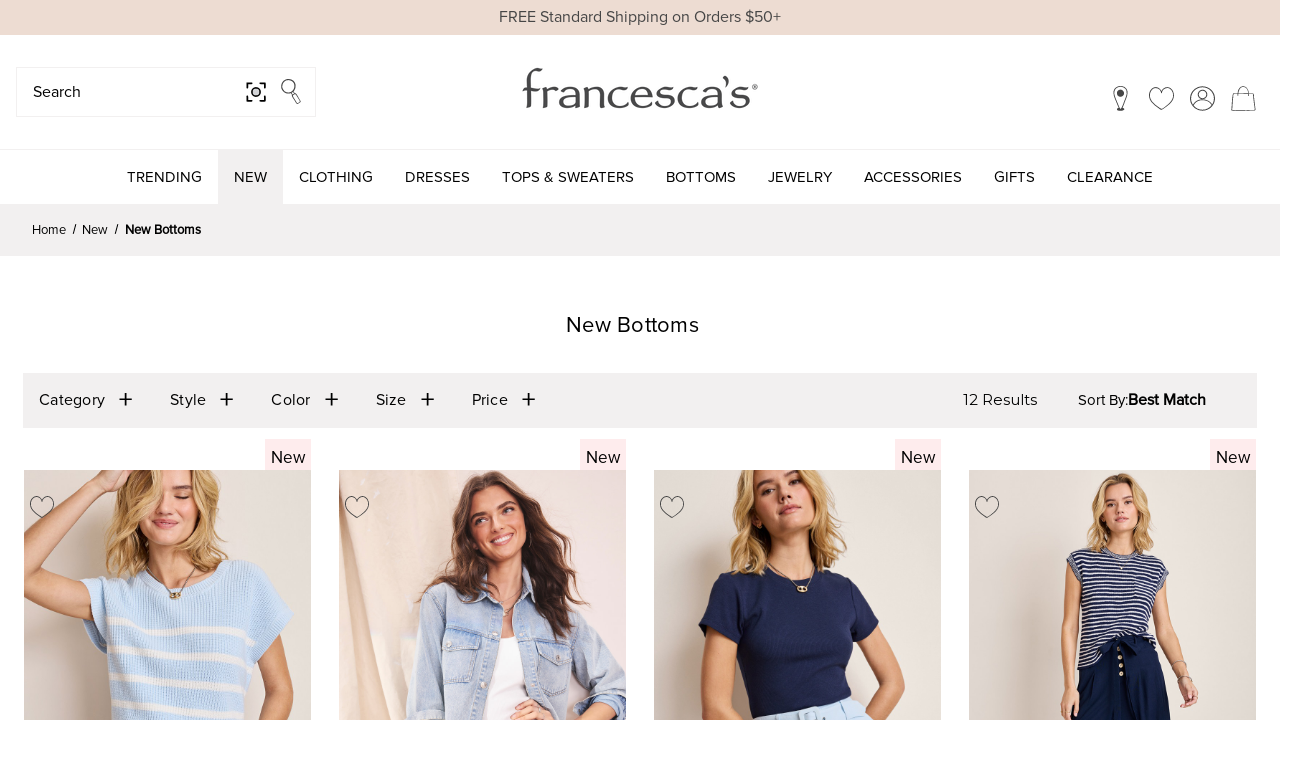

--- FILE ---
content_type: text/html; charset=UTF-8
request_url: https://francescas.com/category/new-arrivals/new-bottoms
body_size: 63461
content:



<!DOCTYPE html>
<html class="no-js" lang="en">
<head>
  <meta name="viewport" content="width=device-width, initial-scale=1" />
  <!-- Fast Simon -->
  <script
    id="autocomplete-initilizer"
    src="https://static-autocomplete.fastsimon.com/fast-simon-autocomplete-init.umd.js?mode=bigcommerce&UUID=cb77d1d1-b9ab-49e4-b933-86de0d3db560&store=1"
    async
  ></script>

  <script>
    const fs_uuid = "cb77d1d1-b9ab-49e4-b933-86de0d3db560"
    window.__fast_simon_sdk_config = {
      store_uuid: fs_uuid,
      store_id: 1,
      type: "MPA",
      onReady: () => {
        console.log("Fast Simon SDK Initalized");
      }
    };
  </script>

  <!-- Fast Simon -->
  <script>
    var __fastOptions = __fastOptions || {};
    __fastOptions.show_quick_view_button_always = true;
    __fastOptions.close_filters_after_selection = true;

    var __fast_options = __fast_options || {};
    __fast_options.with_product_attributes = true;

    __fastOptions.withExpandedViewItemListDetails = false;
    __fastOptions.avoidDefaultViewItemListEvent = true;

    __fastOptions.viewItemListCallback = (data) => {
      let productData = data.items.slice();

      productData.forEach((data) => {
        data.item_category = data.item_list_name.replace("Fast Simon Collection: ", "");
        data.item_list_name = data.item_list_name.replace("Fast Simon Collection: ", "");
        data.item_brand = "francesca's";
        data.item_image_url = data.product.t;
      });

      let currentIndex = 0;
      let lastScrollTop = window.scrollY || document.documentElement.scrollTop;

      function getBatchSize() {
        let width = window.innerWidth;
        if (width > 769) return 8;
        if (width > 426) return 6;
        return 4;
      }

      function sendBatch() {
        let batchSize = getBatchSize();
        let firstBatch = productData.slice(0, batchSize);

        if (firstBatch.length > 0) {
          let category = firstBatch[0].item_list_name.replace("Fast Simon Collection: ", "");

          window.dataLayer = window.dataLayer || [];
          window.dataLayer.push({ ecommerce: null });
          window.dataLayer.push({
            event_name: "view_item_list",
            items_list_id: firstBatch[0]?.item_list_id,
            item_list_name: category,
            items: firstBatch
          });

          currentIndex += batchSize;
        }
      }

      // Send the first batch on load
      sendBatch();
      const observer = new IntersectionObserver((entries) => {
        let scrollTop = window.scrollY || document.documentElement.scrollTop;

        if (scrollTop > lastScrollTop) {
          let batchSize = getBatchSize();
          entries.forEach(entry => {
            if (entry.isIntersecting) {
              let nextBatch = productData.slice(currentIndex, currentIndex + batchSize);

              if (nextBatch.length > 0) {
                let category = nextBatch[0].item_list_name.replace("Fast Simon Collection: ", "");

                window.dataLayer = window.dataLayer || [];
                window.dataLayer.push({ ecommerce: null });
                window.dataLayer.push({
                  event_name: "view_item_list",
                  items_list_id: nextBatch[0]?.item_list_id,
                  item_list_name: category,
                  items: nextBatch
                });

              }

              currentIndex += batchSize;
              observer.unobserve(entry.target);

              if (currentIndex >= productData.length) {
                observer.disconnect();
              }
            }
          });
        }

        lastScrollTop = scrollTop;
      }, { threshold: 0.1 });

      let batchSize = getBatchSize();
      document.querySelectorAll(".product-container").forEach((element) => {
        let position = Number(element.getAttribute("data-product-position"));
        if (position % batchSize === 0) {
          observer.observe(element);
        }
      });
    };

    function Getattributevalue(att, name) {
      if (typeof (att) !== "undefined" && att !== null) {
        for (let key in att) {
          if (att[key][0] === name) {
            return att[key][1][0];
          }
        }
      }

      return "";
    }

    // Function to create the quickview modal
    function createAndShowModal(productElement, productId) {
      // Check if the modal already exists
      let existingModalArr = document.body.querySelectorAll('#fs_quickviewModal_cstm');
      if (existingModalArr) {
        existingModalArr.forEach((modal) => {
          modal.remove();
        })
      }
      // Create the modal container
      const modal = document.createElement('div');
      modal.id = 'fs_quickviewModal_cstm';
      modal.className = 'fs_modal_cstm';
      modal.setAttribute('data-product-id', productId);

      // Create the modal content
      const modalContent = document.createElement('div');
      modalContent.className = 'fs_modal-content_cstm';
      // Create a loader element
      const loader = document.createElement('div');
      loader.className = 'fs_loader_cstm';
      loader.textContent = 'Loading...';

      // Append loader to the modal content
      modalContent.appendChild(loader);
      // Create the close button
      const closeButton = document.createElement('span');
      closeButton.className = 'fs_close_cstm';
      closeButton.innerHTML = '&times;';

      // Add close button to modal content
      modalContent.appendChild(closeButton);

      // URL for the product page
      const url = `/products.php?productId=${productId}`;

      const modalContentIframe = document.createElement('iframe');
      modalContentIframe.classList.add('fs_quick_view_cstm');
      modalContentIframe.src = url;
      modalContentIframe.style.display = 'none';
      sessionStorage.setItem("fsQuickViewOpened", false)
      let cartVal = document.querySelector('.cart-quantity')

      const cartQuantity = localStorage.getItem("cart-quantity");
      if (cartQuantity) {
        cartVal.textContent = cartQuantity;
      }


      modalContent.appendChild(modalContentIframe);

      // Add modal content to modal container
      modal.appendChild(modalContent);

      // Add event listener to close button
      closeButton.addEventListener('click', () => {
        modal.remove(); // Remove the modal when close button is clicked
      });

      // Event listener to close the modal when clicking outside of the modal content
      window.addEventListener('click', (event) => {
        if (event.target === modal) {
          modal.remove(); // Remove the modal if clicking outside
        }
      });

      // Show the modal
      modal.style.display = 'none';

      // Append the modal to the productElement
      document.body.appendChild(modal);
    }


    const PROMO_LABELS = {
      'NEW': 'NEW',
      'Best Seller': 'Best seller',
      'Sale': 'Sale',
      'Hello Franki': 'Hello Franki',
      'Sneak Peek': 'Sneak Peek'
    }
    /* search for product promos in the tags */
    function getProductPromos(tags) {
      return tags.reduce((promos, tag) => {
        if (tag in PROMO_LABELS) {
          promos.push(PROMO_LABELS[tag]);
        }

        return promos;
      }, [])
    }

    /* remove promo container */
    function removeBadge(productElement) {
      const container = productElement.querySelector(".fs_tag_badge_cstm");
      if (container) {
        container.remove();
      }
    }

    /* add new promo label, if container is missing add it */
    function addBadge(productElement, value) {
      let container = productElement.querySelector(".fs_tag_badge_cstm");
      if (!container) {
        productElement.querySelector(".image-wrapper").insertAdjacentHTML('afterBegin', `<div class="fs_tag_badge_cstm"></div>`);
        container = productElement.querySelector(".fs_tag_badge_cstm");
      }


      if (container.querySelectorAll(`.fs_tag_badge_cstm`).length === 0) {
        container.insertAdjacentHTML("afterBegin", `<label class="fs_tag_badge_cstm ${value.toLowerCase()}" >${value}</label>`);
      }

    }

    function addPromoBadge(productElement, value) {
      let promoContainer = productElement.querySelector(".fs_promo_tag");
      let promoDiv = document.createElement("div")
      let priceContainer = productElement.querySelector('.price-container');
      let swatchContainer = productElement.querySelector('.swatches-container')
      let reviewsContainer = productElement.querySelector('.reviews-container')
      let productInfoContainer = productElement.querySelector('.product-info')

      promoDiv.classList.add("promo-badge-fs");

      if(!promoContainer) {
        promoContainer = `<label class="fs_promo_tag ${value.toLowerCase()}" >${value}</label>`
        promoDiv.innerHTML = promoContainer;
        productInfoContainer.insertAdjacentElement('afterend', promoDiv);
        // swatchContainer?.parentNode.insertBefore(promoDiv, swatchContainer);

      }
    }


    function getProductElements(element) {
      return [...element.querySelectorAll(`.fs-results-product-card`)];
    }

    function removeLabel(productElement) {
      const label = productElement.querySelector(".my-promo-label");
      if (label) {
        label.remove();
      }
    }

    function addLabel(productElement, data) {
      const save = Math.round((data.comparePrice - data.price) * 100 / data.comparePrice);
      if (productElement.querySelectorAll(`.my-promo-labels`).length === 0) {
        productElement.querySelector(".info-container").insertAdjacentHTML('beforeend', `<div class="my-promo-labels">(${save}% Off)</div>`);
      }
    }

    function addLabelQuickView(productElement, data) {
      const save = Math.round((data.comparePrice - data.price) * 100 / data.comparePrice);
      if (productElement.querySelectorAll(`.my-promo-labels`).length === 0 && productElement.querySelector(".quick-view-price-wrapper")) {
        productElement.querySelector(".quick-view-price-wrapper").insertAdjacentHTML('beforeend', `<div class="my-promo-labels quick-view-dialog-compare">(${save}% Off)</div>`);
      }
    }

    const siteUUID = fs_uuid;

    function appendWishlistIcon(productElement, productId, visitorType = "user") {
      let isAuthUser = sessionStorage.getItem("userTypeFS") === "auth"

      let wishlistIconElementGuest = document.createElement("div");
      let containsSVG = productElement.querySelector("a.addToWishlist") !== null;
      if (visitorType === "guest") {
        wishlistIconElementGuest.innerHTML = `<a class="addToWishlist fast-simon-addToWishlist" aria-label="Add to Wish List" data-product-id="${productId}" rel="nofollow"><span class="footer-title-sr-only">Add To Wishlist</span>
              <svg class="icon icon-wishlist icon-default"><use xlink:href="#icon-wishlist"></use><use class="icon-hover" xlink:href="#icon-wishlist-hover"></use></svg>
                </a>`;
      }
      if (!containsSVG && !isAuthUser) {
        productElement.append(wishlistIconElementGuest);
      }

      if (isAuthUser && !containsSVG) {
        let wishlistIconElement = document.createElement("div")
        wishlistIconElement.innerHTML = `<a class="addToWishlist fast-simon-addToWishlist" aria-label="Add to Wish List" data-product-id="${productId}" rel="nofollow"><span class="footer-title-sr-only">Add To Wishlist</span>
      <svg class="icon icon-wishlist icon-default"><use xlink:href="#icon-wishlist"></use><use class="icon-hover" xlink:href="#icon-wishlist-hover"></use></svg>
      </a>`;
        productElement.append(wishlistIconElement);
        const wishListForm = document.createElement("form");
        const wishlistsContainer = document.createElement("ul");
        wishlistsContainer.classList.add("wishlists");
        wishListData = JSON.parse(sessionStorage.getItem("wishlist-items"))
        const createListItem = document.createElement("a")
        createListItem.classList.add("wishlist-item");
        createListItem.innerHTML = "Create New Wish List"
        createListItem.href = `/wishlist.php?action=addwishlist&product_id=${productId}`;
        wishListData?.forEach(function (wishlist) {
          const listItem = document.createElement("li");
          const linkElement = document.createElement("input");

          wishListForm.action = `/wishlist.php?action=add&product_id=${productId}`;

          listItem.classList.add("wishlist-item");
          linkElement.formAction = `/wishlist.php?action=add&wishlistid=${wishlist.id}&product_id=${productId}`;
          linkElement.type = "submit";
          linkElement.value = wishlist.name;

          listItem.append(linkElement);

          wishlistsContainer.append(listItem);
          wishListForm.append(wishlistsContainer);
        });

        wishlistsContainer.append(createListItem)
        const wishlistTag = productElement.querySelector("a.addToWishlist");

        wishlistTag.addEventListener("click", () => {
          wishlistsContainer.classList.toggle("visible");
        });

        document.addEventListener("click", (e) => {
          if (
                  !wishlistsContainer.contains(e.target) &&
                  !wishlistTag.contains(e.target)
          ) {
            wishlistsContainer.classList.remove("visible");
          }
        });

        wishlistTag.append(wishListForm);
      }
    }


    function extractCommonImageUrl(url) {
      const regex = /(https:\/\/cdn11\.bigcommerce\.com\/s-[\w\d]+\/products\/\d+\/images\/\d+)/;
      const match = url.match(regex);
      return match ? match[0] : null;
    }


    function hooksSSR() {
      window.SerpOptions.registerHook('serp-top-page', ({ element }) => {

        if(window.CATEGORY_ID !== sessionStorage.getItem("fs-category-init") || !sessionStorage.getItem("fs-category-init") ){
          categoryDataLayerCapture()
          sessionStorage.setItem("fs-category-init", window.CATEGORY_ID)
        }

        let FSParent = element.closest('#fs-ssr-app-content');
        let leftBlock = FSParent.querySelector('.fs-app-content-left-block');
        let topCont;
        const titleWrapper = FSParent.querySelector('.titleWrapper');

        let description = FSParent.querySelector('.landing-page--description');
        if (description) {
          FSParent.appendChild(description);
          description.classList.add('show');
        }

        if (window.fs_landing_page_title) {
          titleWrapper.querySelector('.fs-page-title-container h1').textContent = window.fs_landing_page_title;
        }

        if (element && element.classList.contains('fs-top-container-desktop')) {
          topCont = element;
          const totalResults = topCont.querySelector('.fs-num-results').textContent;
          if (totalResults !== '0 results') {
            leftBlock.appendChild(topCont);
          }
          setTimeout(function () {
            let sortArrow = element.querySelector('.fs-select-arrow');
            if (sortArrow) {
              sortArrow.innerHTML = '<svg fill="#000000" width="64px" height="64px" viewBox="-6.5 0 32 32" class="fs_plus_svg" version="1.1" xmlns="http://www.w3.org/2000/svg" stroke="#000000" stroke-width="0.00032"><g id="SVGRepo_bgCarrier" stroke-width="0"></g><g id="SVGRepo_tracerCarrier" stroke-linecap="round" stroke-linejoin="round" stroke="#CCCCCC" stroke-width="0.256"></g><g id="SVGRepo_iconCarrier"> <title>plus</title> <path d="M10.719 13.281h6.781v2.219h-6.781v6.813h-2.25v-6.813h-6.781v-2.219h6.781v-6.781h2.25v6.781z"></path> </g></svg><svg fill="#000000" class="fs_minus_svg" width="64px" height="64px" viewBox="-4 0 32 32" version="1.1" xmlns="http://www.w3.org/2000/svg" stroke="#000000" stroke-width="0.00032"><g id="SVGRepo_bgCarrier" stroke-width="0"></g><g id="SVGRepo_tracerCarrier" stroke-linecap="round" stroke-linejoin="round"></g><g id="SVGRepo_iconCarrier"> <title>minus</title> <path d="M0 13.531h23.688v4.938h-23.688v-4.938z"></path> </g></svg>';
              sortArrow.querySelectorAll('svg').forEach((svg) => {
                svg.addEventListener('click', function () {
                  svg.closest('.fs-select-wrapper')?.click();
                })
              })
            }
          }, 1000);
        }
      });

      window.SerpOptions.registerHook('serp-removable-tags', ({ tags, element }) => {
        let FSParent = element.closest('#fs-ssr-app-content');
        if (FSParent) {
          let centerBlock = FSParent.querySelector('.fs-app-content-center-block');
          if (centerBlock && element.closest('.fs-top-container') && element.closest('.fs-top-container').classList.contains('fs-top-container-desktop')) {
            centerBlock.appendChild(element);
          }
          let removeBtns = element.querySelectorAll('.removable-tag-remove-button');
          if (removeBtns) {
            removeBtns.forEach((btn) => {
              btn.innerHTML = '<svg class="fs_no_hovered" width="64px" height="64px" viewBox="0 0 32 32" version="1.1" xmlns="http://www.w3.org/2000/svg" xmlns:xlink="http://www.w3.org/1999/xlink" fill="#000000" stroke="#000000" stroke-width="0.00032"><g id="SVGRepo_bgCarrier" stroke-width="0"></g><g id="SVGRepo_tracerCarrier" stroke-linecap="round" stroke-linejoin="round"></g><g id="SVGRepo_iconCarrier"> <g id="icomoon-ignore"> </g> <path d="M6.576 6.576c-5.205 5.205-5.205 13.643 0 18.849s13.643 5.205 18.849-0c5.206-5.206 5.206-13.643 0-18.849s-13.643-5.205-18.849 0zM24.67 24.67c-4.781 4.781-12.56 4.781-17.341 0s-4.781-12.56 0-17.341c4.781-4.781 12.56-4.781 17.341 0s4.78 12.56-0 17.341z" fill="#000000"> </path> <path d="M10.722 9.969l-0.754 0.754 5.278 5.278-5.253 5.253 0.754 0.754 5.253-5.253 5.253 5.253 0.754-0.754-5.253-5.253 5.278-5.278-0.754-0.754-5.278 5.278z" fill="#000000"> </path> </g></svg><svg class="fs_hovered" width="64px" height="64px" viewBox="0 0 24 24" fill="none" xmlns="http://www.w3.org/2000/svg" stroke="#000000" stroke-width="0.504"><g id="SVGRepo_bgCarrier" stroke-width="0"></g><g id="SVGRepo_tracerCarrier" stroke-linecap="round" stroke-linejoin="round"></g><g id="SVGRepo_iconCarrier"> <path fill-rule="evenodd" clip-rule="evenodd" d="M21 12C21 16.9706 16.9706 21 12 21C7.02944 21 3 16.9706 3 12C3 7.02944 7.02944 3 12 3C16.9706 3 21 7.02944 21 12ZM6.58579 16L7.29289 15.2929L10.5858 12L7.29289 8.70711L6.58579 8L8 6.58579L8.70711 7.29289L12 10.5858L15.2929 7.29289L16 6.58579L17.4142 8L16.7071 8.70711L13.4142 12L16.7071 15.2929L17.4142 16L16 17.4142L15.2929 16.7071L12 13.4142L8.70711 16.7071L8 17.4142L6.58579 16Z" fill="#222222"></path> </g></svg>'
            })
          }

        }
        //remove tag on click
        if (element.querySelectorAll('.fs-removable-tag-text:not(.cstm)').length > 0) {
          element.querySelectorAll('.fs-removable-tag-text:not(.cstm)').forEach((remove) => {
            if (remove.parentElement && remove.parentElement.querySelector('.removable-tag-remove-button')) {
              remove.addEventListener("click", function () {
                this.parentElement.querySelector('.removable-tag-remove-button').click();
              });
              remove.classList.add("cstm");
            }
          });
        }
      });
      window.SerpOptions.registerHook('serp-filters', ({ facets, element }) => {
        let filterArrows = element.querySelectorAll('.fs-category-title-arrow');
        if (filterArrows) {
          filterArrows.forEach((arrow) => {
            arrow.innerHTML = '<svg fill="#000000" width="64px" height="64px" viewBox="-6.5 0 32 32" class="fs_plus_svg" version="1.1" xmlns="http://www.w3.org/2000/svg" stroke="#000000" stroke-width="0.00032"><g id="SVGRepo_bgCarrier" stroke-width="0"></g><g id="SVGRepo_tracerCarrier" stroke-linecap="round" stroke-linejoin="round" stroke="#CCCCCC" stroke-width="0.256"></g><g id="SVGRepo_iconCarrier"> <title>plus</title> <path d="M10.719 13.281h6.781v2.219h-6.781v6.813h-2.25v-6.813h-6.781v-2.219h6.781v-6.781h2.25v6.781z"></path> </g></svg><svg fill="#000000" class="fs_minus_svg" width="64px" height="64px" viewBox="-4 0 32 32" version="1.1" xmlns="http://www.w3.org/2000/svg" stroke="#000000" stroke-width="0.00032"><g id="SVGRepo_bgCarrier" stroke-width="0"></g><g id="SVGRepo_tracerCarrier" stroke-linecap="round" stroke-linejoin="round"></g><g id="SVGRepo_iconCarrier"> <title>minus</title> <path d="M0 13.531h23.688v4.938h-23.688v-4.938z"></path> </g></svg>';

            arrow.querySelectorAll('svg').forEach((svg) => {
              svg.addEventListener('click', function () {
                svg.closest('.fs-category-title')?.click();
              })
            })
          })
        }
      });

      window.SerpOptions.registerHook("serp-product-grid", ({ products, element }) => {
        for (const productElement of getProductElements(element)) {
          /* get product data */
          const productID = productElement.dataset.productId;
          const data = products[productID];


          let salePriceData
          // let priceData = Number(data?.attributes.filter(attr => attr[0] === "Price")[0][1][0].replace("USD:", "")).toFixed(2);
          let priceData = Number(data.p).toFixed(2);

          if(data?.comparePrice) {
            salePriceData = (data?.comparePrice).toFixed(2);
          } else {
            salePriceData = data?.attributes
                    .filter(attr => attr[0] === "sale_price" && attr[1]?.[0]?.includes("USD:"))
                    .map(attr => Number(attr[1][0].replace("USD:", "")))[0]?.toFixed(2) || null;
          }

          // Calculate percentage value

          let percentageOff = 100 - ((priceData/salePriceData) * 100).toFixed(0)

          // Format prices
          let pricingMessage = `$${priceData}`
          let comparePriceMessage = `$${salePriceData}`
          let percentageOffMessage = `${percentageOff}% Off`



          if(isNaN(priceData)) {
            return;
          } else {
            productElement.querySelector(".fs-price").innerHTML = pricingMessage;
          }

          // Check if compare container exists if not create it and add the values
          if(productElement.querySelector(".fs-compare")) {
            if(salePriceData) {
              productElement.querySelector(".fs-compare").innerHTML = comparePriceMessage;
            }

          } else {
            const compareHTML = `<div class="compare-container"><div class="compare fs-compare" style="padding-top: 3px"></div></div>`

            if(percentageOff > 0) {
              productElement.querySelector(".price-container").insertAdjacentHTML("afterend", compareHTML);
            }

            if(salePriceData &&  productElement.querySelector(".fs-compare")) {
              productElement.querySelector(".fs-compare").innerHTML = comparePriceMessage;

            }
          }



          let percentageOffContainer = productElement.querySelector(".percentage-off-container");
          // Check for percentage values
          const percentageContainer = `<div class="percentage-off-container"></div>`
          if(productElement.querySelector(".compare-container") && !percentageOffContainer) {
            if(percentageOff > 0 ) {
              productElement.querySelector(".compare-container").insertAdjacentHTML("afterend", percentageContainer);
              productElement.querySelector(".percentage-off-container").innerHTML = `(${percentageOffMessage})`;
              productElement.querySelector(".fs-price").style.color = "#de1753";
            }
          }


          let isAuthUser = sessionStorage.getItem("userTypeFS") === "auth"
          if (!isAuthUser) {
            appendWishlistIcon(productElement, productID, "guest");
            let heartIcon = productElement.querySelector(
                    ".fast-simon-addToWishlist"
            );
            heartIcon.addEventListener("click", function (){
              document.querySelector('[data-reveal-id="trellis-same-page-login"]').click();
            });
          } else {
            appendWishlistIcon(productElement, productID);
          }
          removeBadge(productElement);

          /* clear product */
          removeLabel(productElement);

          /* add if comparePrice exist*/
          // if (data && data.comparePrice && data.price && parseFloat(data.comparePrice) > 0 && parseFloat(data.comparePrice) > parseFloat(data.price)) {
          //   addLabel(productElement, data)
          // }
          // single colorSwatch
          setTimeout(function () {
            if (!productElement.querySelector('.swatches-container')) {
              //   let colorName = data.vra[0]["isp-color-family"];
              let colorName = data.vra[0]["color"];
              let colorTitle = data.vra[0]["color"];
              if (colorName && colorTitle) {
                colorName = colorName.replaceAll(' ','_').toLowerCase();
                const colorSwatchElement = `<div class="swatches-container cstm"><div class="product-swatches"><span class="color-swatch-container fs-color-swatch-container"><div class="product-swatch"><span class="swatch-color  fast-swatch-color-fallback fast-swatch-color-${colorName} isp-product-color-swatch-${colorName} fast-swatch-color-${colorName} isp-product-color-swatch-${colorName} fast-swatch-color-${colorName} isp-product-color-swatch-${colorName}"></span></div> <span class="color-swatch-color-name fs-color-name">${colorTitle}</span> </span></div> </div>`;

                productElement.querySelector('.info-container')?.insertAdjacentHTML('beforeend', colorSwatchElement);
                productElement.querySelector('.swatch-color').style.backgroundColor = colorName;


              }
            }

            data?.attributes.forEach(attribute => {
              if (attribute[0] == "availability_text") {
                availabilityText = attribute[1][0];
                addBadge(productElement, availabilityText);
              }

              if (attribute[0] == "mpn") {
                let mpn = attribute[1][0];
                addPromoBadge(productElement, mpn)
              }

            });


          }, 1000);

          if (data !== null && typeof data !== 'undefined') {
            if (window.innerWidth >= 821) {
              if (data && data.attributes && Array.isArray(data.attributes)) {
                let productImages = null;
                for (let i = 0; i < data.attributes.length; i++) {
                  // Check if the first element is 'product_images'
                  if (data.attributes[i][0] === 'product_images') {
                    productImages = data.attributes[i][1]; // This will hold the array of images
                    break;
                  }
                }
                if (productImages && productImages[1]) {
                  // const originalImg = productElement.querySelector(".product-img").src;
                  const mainImgEl = productElement.querySelector(".product-img");
                  const mainImageFormatted = extractCommonImageUrl(data.imageURL);
                  const secondImageFormatted = extractCommonImageUrl(productImages[0])
                  let hoverImgSrc
                  if(mainImageFormatted === secondImageFormatted) {
                     hoverImgSrc = productImages[1];
                  } else {
                     hoverImgSrc = productImages[0];
                  }
                  let hoverimg = document.createElement('img');
                  productElement.querySelector(".product-img").src = data.imageURL;
                  // set alt template to main image
                  productElement.querySelector(".product-img").alt = (mainImgEl?.alt?.replace(" - Main Image", "")) + " - Main Image";

                  hoverimg.classList.add("fs-custom-image");
                  let productWrapper = productElement.querySelector(".fs-product-main-image-wrapper");
                  let imageWrapper = productElement.querySelector(".fs-product-image-link");
                  let imgExist = productWrapper.querySelector(".fs-custom-image");
                  function doFade() {
                    const fadeInOut = this.querySelector(".fs-product-main-image-wrapper");
                    const faderClass = "fadeout";
                    if (fadeInOut.classList.contains(faderClass)) {
                      fadeInOut.classList.remove(faderClass);
                    } else {
                      fadeInOut.classList.add(faderClass);
                    }
                  }
                  if (imageWrapper && productWrapper && productWrapper.querySelectorAll(".fs-custom-image").length == 0) {
                    hoverimg.src = hoverImgSrc;
                    // set alt template to image on hover
                    hoverimg.alt = (mainImgEl?.alt?.replace(" - Main Image", "")) + " - Alternate Image";
                    productWrapper.appendChild(hoverimg);
                    imageWrapper.addEventListener("mouseenter", doFade, false);
                    imageWrapper.addEventListener("mouseleave", doFade, false);
                  }
                  else if (imgExist && imgExist.src != hoverImgSrc) {
                    imgExist.src = hoverImgSrc;
                  }
                }


              }
            }
          }
        }

      });

      window.SerpOptions.registerHook('serp-quick-view', ({product, index,element}) => {

        let salePriceData
        // let priceData = Number(product?.attributes.filter(attr => attr[0] === "Price")[0][1][0].replace("USD:", "")).toFixed(2);
        let priceData = Number(product.p);

        if(product?.comparePrice) {
          salePriceData = (product?.comparePrice).toFixed(2);
        } else {
          salePriceData = product?.attributes
                  .filter(attr => attr[0] === "sale_price" && attr[1]?.[0]?.includes("USD:"))
                  .map(attr => Number(attr[1][0].replace("USD:", "")))[0]?.toFixed(2) || null;
        }

        // Calculate percentage value

        let percentageOff = 100 - ((priceData/salePriceData) * 100).toFixed(0)

        // Format prices
        let pricingMessage = `$${priceData}`
        let comparePriceMessage = `$${salePriceData}`
        let percentageOffMessage = `${percentageOff}% Off`

        element.querySelector(".quick-view-dialog-price").innerHTML = pricingMessage;

        // Check if compare container exists if not create it and add the values
        if(element.querySelector(".quick-view-dialog-compare")) {
          if(salePriceData) {
            element.querySelector(".quick-view-dialog-compare").innerHTML = comparePriceMessage;
          }

        } else {
          const compareHTML = `<div class="quick-view-dialog-compare" style="padding-top: 3px"></div>`

          if(percentageOff > 0) {
            element.querySelector(".quick-view-dialog-price").insertAdjacentHTML("afterend", compareHTML);
          }

          if(salePriceData &&  element.querySelector(".quick-view-dialog-compare")) {
            element.querySelector(".quick-view-dialog-compare").innerHTML = comparePriceMessage;
          }
        }

        let percentageOffContainer = element.querySelector(".my-promo-labels .quick-view-dialog-compare");
        const percentageContainer = `<div class="my-promo-labels quick-view-dialog-compare"></div>`
        if(element.querySelector(".quick-view-dialog-compare") && !percentageOffContainer) {
          if(percentageOff > 0 ) {
            element.querySelector(".quick-view-dialog-compare").insertAdjacentHTML("afterend", percentageContainer);
            element.querySelector(".my-promo-labels").innerHTML = `(${percentageOffMessage})`;

          }
        }
        
        if (product && product.comparePrice && product.price && parseFloat(product.comparePrice) > 0 && parseFloat(product.comparePrice) > parseFloat(product.price)) {
          addLabelQuickView(element, product)

        }
      });

    }


    function categoryDataLayerCapture() {
      setTimeout(function () {
        let category = window.fastSimonCurrentResults?.category_name;
        let products = window.fastSimonCurrentResults?.items;

        if(category) {
          window.dataLayer = window.dataLayer || [];
          window.dataLayer.push({
            event: 'categoryView',
            categoryName: category,
            categoryId: window.CATEGORY_ID,
            ecommerce: {
              products: products,
              currency: 'USD',
            }
          })
        }
      },500)
    }

    // execution here
    if (window.SerpOptions) {
      hooksSSR();
    } else {
      window.addEventListener('fast-serp-ready', function () {
        hooksSSR();

        // categoryDataLayerCapture();
      });
    }

    function getSecondImageSrcByColorName(data, colorName) {
      const matchingImages = data.images.filter(image =>
              image.description.toLowerCase().includes(colorName.toLowerCase())
      );

      if (matchingImages.length >= 2) {
        return matchingImages[1].url_standard;
      } else {
        return null;
      }
    }


    function updateProductImage(productId, newImageSrc) {
      const productContainer = document.querySelector(`.product-container[data-product-id="${productId}"]`);

      if (productContainer) {
        const customImage = productContainer.querySelector('.fs-custom-image');

        if (customImage) {
          customImage.src = newImageSrc;
        } else {
          console.error(`fs-custom-image not found for product ID ${productId}.`);
        }
      } else {
        console.error(`Product container not found for product ID ${productId}.`);
      }
    }

    function fetchProductImages(productId, color, variantID) {
      const siteUUID = fs_uuid;
      const url = `https://api.fastsimon.com/bigcommerce/get_product_images?uuid=${siteUUID}&product_id=${productId}`;

      fetch(url)
              .then(response => {
                if (!response.ok) {
                  throw new Error(`HTTP error! Status: ${response.status}`);
                }
                return response.text(); // Parse the response as text
              })
              .then(text => {
                try {
                  const data = JSON.parse(text); // Try parsing as JSON
                  const secondImageSrc = getSecondImageSrcByColorName(data, color);
                  if (secondImageSrc) {
                    updateProductImage(variantID, secondImageSrc);
                  } else {
                    console.warn("No matching second image found for color:", color);
                  }
                } catch (error) {
                  console.error("Response is not valid JSON:", text);
                }
              })
              .catch(error => {
                console.error("There was a problem with the fetch operation:", error);
              });
    }


    function fetchProductImagesUpsell(productId, color) {
      const siteUUID = fs_uuid;
      const url = `https://api.fastsimon.com/bigcommerce/get_product_images?uuid=${siteUUID}&product_id=${productId}`;

      fetch(url)
              .then(response => {
                if (!response.ok) {
                  throw new Error(`HTTP error! Status: ${response.status}`);
                }
                return response.text(); // Parse the response as text
              })
              .then(text => {
                try {
                  const data = JSON.parse(text); // Try parsing as JSON
                  const secondImageSrc = getSecondImageSrcByColorName(data, color);
                  if (secondImageSrc) {
                    updateProductImageUpsell(productId, secondImageSrc);
                  } else {
                    console.warn("No matching second image found for color:", color);
                  }
                } catch (error) {
                  console.error("Response is not valid JSON:", text);
                }
              })
              .catch(error => {
                console.error("There was a problem with the fetch operation:", error);
              });
    }




    function updateProductImageUpsell(productId, newImageSrc) {
      const productContainer = document.querySelector('[data-settings="FAST_UPSELL_CONFIG"]').shadowRoot.querySelector(`.product-container[data-id="${productId}"]`);

      if (productContainer) {
        const customImage = productContainer.querySelector('.fs-custom-image');

        if (customImage) {
          customImage.src = newImageSrc;
        } else {
          console.error(`fs-custom-image not found for product ID ${productId}.`);
        }
      } else {
        console.error(`Product container not found for product ID ${productId}.`);
      }
    }

    // New Event Listeners

    window.addEventListener('fs-custom-events-product-swatch-on-click', (product) => {
      const id = product.detail.product.parentID.replace(/^'|'$/g, '');
      const color = product.detail.selected.color.replace(/^'|'$/g, '');
      const variantID = product.detail.selected.v_id;
      fetchProductImages(id, color, variantID);
      const element = document.querySelector(`.product-container[data-product-id="${product.detail.product.id}"]`);

      if(product.detail.product) {
        updateVariantPrice(product?.detail?.product, product?.detail?.product.id)
      }
    });


    window.addEventListener('fs-rec-custom-events-product-swatch-on-click', (product) => {
      const id = product.detail.selected.p_id.replace(/^'|'$/g, '');
      const color = product.detail.selected.value.replace(/^'|'$/g, '');

      fetchProductImagesUpsell(id, color);
    });


    function updateVariantPrice(productData, productId) {
      setTimeout(() => {
        if (!productData || typeof productData !== "object") {
          console.error("Invalid or missing product data:", productData);
          return;
        }

        if (!productId) {
          console.error("Invalid or missing product ID:", productId);
          return;
        }


        const element = document.querySelector(`[data-product-id='${productId}']`);

        if (!element) {
          console.warn(`No element found for the product ID: ${productId}`);
          return;
        }


        // Extract and validate price data
        let priceData;

        if(productData.p) {
          priceData = Number(productData.p);
        }

        const comparePrice = parseFloat(productData?.p_c || 0);

        if (isNaN(priceData) || isNaN(comparePrice)) {
          console.error("Price or Compare Price is invalid:", { priceData, comparePrice });
          return;
        }

        // Format prices
        const priceDataFormatted = `$${priceData.toFixed(2)}`;
        const comparePriceFormatted = `$${comparePrice.toFixed(2)}`;
        const percentageOffVal = comparePrice > 0
                ? Math.round(100 - (priceData / comparePrice) * 100)
                : 0;
        const percentageFormatted = `(${percentageOffVal}% Off)`;


        // Update the price container
        const priceElement = element.querySelector(".fs-price");
        if (priceElement) {
          priceElement.innerHTML = priceDataFormatted;
          priceElement.style.color = percentageOffVal <= 0 ? "black" : "#de1753";
        } else {
          console.warn(`.fs-price element not found in product ID: ${productId}`);
        }

        // Update the compare price container
        const compareElement = element.querySelector(".fs-compare");
        const priceContainer = element.querySelector(".price-container");



        if (compareElement) {
          compareElement.innerHTML = comparePrice > 0 ? comparePriceFormatted : "";
          if (percentageOffVal <= 0) {
            compareElement.innerHTML = "";
          }

        } else {
          console.warn(`.fs-compare element not found in product ID: ${productId}`);
          if (comparePrice > 0 && percentageOffVal > 0) {
            priceContainer.insertAdjacentHTML(
                    "afterend",
                    `<div class="compare fs-compare" style="grid-area: compare; text-decoration: line-through;">${comparePriceFormatted}</div>`
            );
          }
        }

        // Update the percentage off container
        const percentageElement = element.querySelector(".percentage-off-container");
        if (percentageElement) {
          percentageElement.innerHTML = percentageOffVal > 0 ? percentageFormatted : "";
        } else {
          console.warn(`.percentage-off-container element not found in product ID: ${productId}`);
        }

      }, 100);
    }

    function hooksUpsell() {
      FastRecommendationWidget.registerHook("upsell-cross-sell-products", ({ element, products }) => {
        const productElements = [...element.querySelectorAll(".fs-upsell-cross-sell-product")];

        for (const productElement of productElements) {
          // Check if the device does not support hover (mobile or tablet)
          const noHover = window.matchMedia('(hover: none)').matches;
          const productID = productElement.dataset.id;
          const data = products[productID];

          if (typeof (data) !== "undefined" && data !== null) {
            removeBadge(productElement);
            data.attributes?.forEach(attribute => {
              if (attribute[0] == "availability_text") {
                availabilityText = attribute[1][0];
                addBadge(productElement, availabilityText);
              }
            });

            /* clear product */
            removeLabel(productElement);
          }
          // single colorSwatch
          setTimeout(function () {
            if (!productElement.querySelector('.fs-color-swatch-container')) {
              let colorName = data.variants[0]["attributes"]["Color"];
              let colorTitle = data.variants[0]["attributes"]["Color"];
              if (colorName && colorTitle) {
                colorName = colorName.replaceAll(' ','_').toLowerCase();
                const colorSwatchElement = `<div class="fs-color-swatch-container swatches-container cstm"><div class="product-swatches"><span class="color-swatch-container fs-color-swatch-container"><div class="product-swatch"><span class="swatch-color  fast-swatch-color-fallback fast-swatch-color-${colorName} isp-product-color-swatch-${colorName} fast-swatch-color-${colorName} isp-product-color-swatch-${colorName} fast-swatch-color-${colorName} isp-product-color-swatch-${colorName}"></span></div> <span class="color-swatch-color-name fs-color-name">${colorTitle}</span> </span></div> </div>`;

                productElement.querySelector('.fs-serp-swatches .color-swatches')?.insertAdjacentHTML('beforeend', colorSwatchElement);
                productElement.querySelector('.swatch-color').style.backgroundColor = colorName;
              }
            }
          }, 1000);

          //second image on hover
          if (data !== null && typeof data !== 'undefined') {
            if (window.innerWidth >= 821) {
              if (data && data.attributes && Array.isArray(data.attributes)) {
                let productImages = null;
                for (let i = 0; i < data.attributes.length; i++) {
                  // Check if the first element is 'product_images'
                  if (data.attributes[i][0] === 'product_images') {
                    productImages = data.attributes[i][1]; // This will hold the array of images
                    break;
                  }
                }
                if (productImages && productImages[1]) {
                  // const originalImg = productElement.querySelector(".fs-recommendation-product-image").src;
                  const mainImgEl = productElement.querySelector(".fs-recommendation-product-image");
                  if (mainImgEl) {
                    // Set main image alt text
                    mainImgEl.alt = (mainImgEl?.alt?.replace(" - Main Image", "")) + " - Main Image";
                  }
                  var hoverImgSrc = productImages[1];
                  let hoverimg = document.createElement('img');

                  hoverimg.classList.add("fs-custom-image");
                  let productWrapper = productElement.querySelector(".upsell-cross-sell-image-container");
                  let imageWrapper = productElement.querySelector(".image-wrapper");
                  let imgExist = productWrapper.querySelector(".fs-custom-image");
                  function doFade() {
                    const fadeInOut = this.querySelector(".upsell-cross-sell-image-container");
                    const faderClass = "fadeout";
                    if (fadeInOut.classList.contains(faderClass)) {
                      fadeInOut.classList.remove(faderClass);
                    } else {
                      fadeInOut.classList.add(faderClass);
                    }
                  }
                  if (hoverimg && hoverImgSrc && imageWrapper && productWrapper && productWrapper.querySelectorAll(".fs-custom-image").length == 0) {
                    hoverimg.src = hoverImgSrc;
                    hoverimg.alt = (mainImgEl?.alt?.replace(" - Main Image", "")) + " - Alternate Image";
                    productWrapper.appendChild(hoverimg);
                    imageWrapper.addEventListener("mouseenter", doFade, false);
                    imageWrapper.addEventListener("mouseleave", doFade, false);
                  }
                  else if (imgExist && hoverImgSrc && imgExist.src != hoverImgSrc) {
                    imgExist.src = hoverImgSrc;
                  }
                }
              }
            }
          }
        }
      });
    }

    if (window.FastRecommendationWidget) {
      hooksUpsell();
    } else {
      window.addEventListener('fast-upsell-cross-sell-ready', function () {
        hooksUpsell();
      });
    }

  </script>

  <style>
    .isp-product-color-swatch-multi{
      background-image: url('https://cdn11.bigcommerce.com/s-rj8wnmifcz/images/stencil/22x22/attribute_value_images/333421.zoom.jpg?t=1728783599') !important;
    }
    .fs-product-main-image-wrapper .fs-custom-image {
      display: none;
    }

    .fs-product-main-image-wrapper.fadeout .fs-custom-image {
      display: block;
      width: 100%;
    }

    .fs-product-main-image-wrapper .product-img {
      display: block;
    }

    .fs-product-main-image-wrapper.fadeout .product-img {
      display: none;
    }

    #fs-ssr-app-content .fs-select-wrapper .fs_minus_svg {
      height: 16px;
      width: 16px;
      margin: 0 4px;
    }

    #fs-ssr-app-content .category-container.loading {
      opacity: 1;
    }

    .removable-tag .fs_no_hovered {
      display: block;
    }

    .removable-tag .fs_hovered {
      display: none;
    }

    .removable-tag:hover .fs_no_hovered {
      display: none;
    }

    .removable-tag:hover .fs_hovered {
      display: block;
    }

    .removable-tag:hover .fs-removable-tag-text {
      color: #cdc4c5 !important;
    }

    #fs-ssr-app-content .removable-tags-wrapper {
      align-items: center;
    }

    #fs-ssr-app-content .clear-all-button {
      opacity: 1;
    }

    #fs-ssr-app-content .clear-all-button:hover {
      opacity: 1;
      text-decoration: none;
      border: none;
      color: #cdc4c5;
      font-size: 16px;
    }

    #fs-ssr-app-content .product-info.info-container {
      grid-template-areas:
        "title title title title"
        "price compare sale sale"
        "colorSwatches colorSwatches colorSwatches colorSwatches ";
      grid-template-columns: 1fr 1fr 2fr 2fr !important;
    }

    #fs-ssr-app-content .fs-serp-price {
      margin-right: 5px;
    }

    #fs-ssr-app-content .compare-container {
      align-self: baseline;
      margin-right: 5px;
      grid-area: compare;
      text-decoration: line-through;
    }

    #fs-ssr-app-content .product-swatch .swatch-color {
      width: 32px;
      height: 32px;
    }

    #fs-ssr-app-content .product-swatch:hover {
      border: 1px solid #000;
    }

    .my-promo-labels {
      grid-area: sale;
      text-decoration: none !important;
    }

    .fs-price {
      white-space: nowrap;
    }


    /* Modal background */
    .fs_modal_cstm {
      display: none;
      position: fixed;
      z-index: 1;
      left: 0;
      top: 0;
      width: 100%;
      height: 100%;
      overflow: auto;
    }


    /* Close button */
    .fs_close_cstm {
      color: #aaa;
      float: right;
      font-size: 28px;
      font-weight: bold;
    }

    /* Close button hover effect */
    .fs_close_cstm:hover,
    .fs_close_cstm:focus {
      color: black;
      text-decoration: none;
      cursor: pointer;
    }

    .fs_modal-content_cstm iframe {
      width: 100%;
      height: 94%;
    }

    .fs_modal-content_cstm {
      background-color: #fefefe;
      margin: 3% auto;
      padding: 20px;
      border: 1px solid #888;
      width: 100%;
      max-width: 1000px;
      position: relative;
      height: 90%;
    }

    .swatches-container.cstm {
      width: 100%;
      position: relative;
    }

    .fs-compare:has(.fs-cur-name-symbol) {
      display: none;
    }

    .swatches-container.cstm .product-swatches {
      height: 35px;
    }

    .swatches-container.cstm .product-swatch {
      border-radius: 50%;
      padding: 2px;
      width: fit-content;
    }

    .swatches-container.cstm .swatch-color {
      display: flex;
      border-radius: 50%;
      border: 1px solid var(--lines-disabled);
    }

    .swatches-container.cstm .color-swatch-color-name {
      display: none;
    }

    .swatches-container.cstm .color-swatch-container {
      width: fit-content;
      display: block;
    }

    .fs-results-product-card .color-swatch-container:hover .color-swatch-color-name.fs-color-name {
      display: block !important;
      border: 1px solid #000;
      width: fit-content;
      padding: 0px 11px;
      position: absolute;
      top: 24px;
      left: 29px;
      background-color: #fff;
      z-index: 2;
      white-space: nowrap;
    }

    .fs_tag_badge_cstm {
      white-space: nowrap;
    }

    .percentage-off-container {
      grid-area: sale;
    }

    .color-swatch-container.fs-color-swatch-container {
      position: relative;
    }

    #fs-ssr-app-content .fs-progress-bar {
      display: none;
    }

    #fs-ssr-app-content .fs-load-more-btn {
      font-size: 0;
      border: none;
      background: transparent;
    }

    #fs-ssr-app-content .fs-load-more-btn:before {
      background-color: #fff;
      border: 1px solid #000;
      border-radius: 0;
      padding: 10px 30px;
      text-transform: uppercase;
      content: 'load more styles';
      font-size: 14px;
    }

    /* Basic Loader Styles */
    .fs_loader_cstm {
      position: absolute;
      top: 50%;
      left: 50%;
      transform: translate(-50%, -50%);
      font-size: 18px;
      color: #333;
      background: rgba(255, 255, 255, 0.9);
      padding: 10px 20px;
      border-radius: 5px;
      z-index: 9999;
    }

    /* Optional Spinner Style */
    .fs_loader_cstm:after {
      content: '';
      display: block;
      width: 24px;
      height: 24px;
      margin: 10px auto;
      border-radius: 50%;
      border: 3px solid #333;
      border-color: #333 transparent #333 transparent;
      animation: spin 1.2s linear infinite;
    }


    @keyframes spin {
      0% {
        transform: rotate(0deg);
      }

      100% {
        transform: rotate(360deg);
      }
    }
    .fast-simon-addToWishlist {
      align-self: flex-start;
      padding-left: 10px;
      top: 60px;
      left: 0px;
      position: absolute;
    }

    .fast-simon-addToWishlist .icon {
      height: 1.5rem;
      width: 1.5rem;
    }


    .addToWishlist svg .icon-hover {
      display: none;
    }


    .addToWishlist:hover svg .icon-default {
      display: none;
    }

    .addToWishlist:hover svg .icon-hover {
      display: inline;
    }

    .addToWishlist .wishlists {
      display: none;
      background: white;
      margin-left: 12px;
      box-shadow: 1px 5px 13px 1px black;
    }

    .addToWishlist .wishlists.visible {
      display: block;
    }

    .addToWishlist .wishlist-item {
      padding: 4px 20px 4px 20px;
      transition-duration: 0.3s;
      text-align: center;

    }

    .addToWishlist .wishlist-item:hover {
      color:#DE1753  ;
      background-color: #F2F0F0;
    }

    .price-container {
      width: max-content;
    }

    @media (max-width: 768px) {
      .compare-container {
        align-self: baseline !important;
      }
    }

    .promo-badge-fs {
      width: 50%;
      text-transform: uppercase;
      background-color: #FEECED;
      padding: 1px 3px;
      margin-bottom: 2px;
      font-weight: 600;
      color: #000000;
      text-align: center;
    }

    @media (max-width: 768px) {
      .promo-badge-fs {
        width: 100%;
      }
    }

    /* Quick View style start */
    .fs-add-to-cart-button-container.atc-btn-display{
      display: flex !important;
      border: 1px solid #000;
    }
    .fs-add-to-cart-button-container.atc-btn-display:hover .add-to-cart-button-content{
      color: white !important;
    }

    .fs-add-to-cart-button-container .add-to-cart-button-content {
      color: black !important;
    }

    .fs-add-to-cart-button-container.atc-btn-display:hover{
      background: #fff;
    }
    .quantity-wrapper .button{
      justify-items: center;
    }
    .quick-view-dialog-price{
      max-width: unset !important;
    }
    .quick-view-dialog-content {
      background-color: white !important;
    }
    /* Quick View style end */


    /*Quickview Styles*/
    .fs-modal {
      padding: 64px 12px;
      box-shadow: 1px 1px 24px 2px #3c3c3c !important;
    }

    .fs-modal .close {
      margin: 6px;
      padding: 12px !important;
    }

    .fs-modal .quick-view-dialog-content .quick-view-dialog-title {
      font-size: 2rem !important;
      padding-top: 0;
    }

    .isp_add_to_cart_quantity_num {
      height: 40px !important;
    }

    @media screen and (max-width: 600px) {

      .fs-modal .quick-view-dialog-content .quick-view-dialog-title {
        font-size: 1.1rem !important;
        font-weight: 600;
        padding-top: 0;
      }

      .header-price-box {
        flex-direction: column;
      }

      .quick-view-price-wrapper {
        width:10rem;
      }

      .quick-view-price-wrapper .quick-view-dialog-compare {
        white-space: nowrap;
      }

      .isp_add_to_cart_quantity_num {
        height: 40px !important;
      }

      .cart-items-wrapper .items {

        margin: 4px 0 !important;
      }

      .fs-add-to-cart-button-container {
        width: 50%;
        background-color: white !important;
      }

    }

    .fs-modal .quick-view-dialog-content .options .option {
      border-radius: 0;
      padding: 6px 18px;
    }

    .fs-modal .quick-view-dialog-content .items .fs-add-to-cart-button-container {
      width: 50%;
      background-color: white;
    }

    .fs-modal .quick-view-dialog-content .quick-view-dialog-price {
      color: #de1753;
      font-weight: 600;
    }

    .fs-modal .quick-view-dialog-content .quick-view-dialog-compare {
      color: #000000;
    }

    .fs-modal .quick-view-dialog-content .items .fs-add-to-cart-button-container:hover {
      background-color: #000000;
    }

    .fs-compare {
      padding-top: 3px !important;
    }

  </style>

  <script id="fast-simon-visual-discovery-config">
    var __fast_options = __fast_options || {};
    __fast_options.discovery_button_text = 'SIMILAR STYLES';

      var VISUAL_DISCOVERY_CONFIG =  {
          "uuid": "cb77d1d1-b9ab-49e4-b933-86de0d3db560",
          "storeID": 1,
          "site_setup": {
              "platform": "bigcommerce",
            },
          "settings": {
              "galleryLayout": 1,
              "galleryMaxNumOfRows": 5,
              "galleryProductsInRow": 3,
              "galleryMaxNumOfRowsMobile": 3,
              "galleryProductsInRowMobile": 3,
          },
          "reference": "popup"
      };
    </script>

  <script src="https://static-visual-discovery.fastsimon.com/init.js" defer></script>


      <script>function fsGetUserVariation(){var variationId=localStorage.getItem("fast-debug-variation")||localStorage.getItem("fast-variation")||undefined;var splatted=variationId?.split(':')?.[1];return splatted!=='fs_no_variation'?splatted:""}function getUserLocation(uuid){const key='isp_location_'+uuid;return localStorage.getItem(key)||undefined}function getReferrerBasedAudiences(){try{if(localStorage.getItem('FS_REFERRER_BASED_AUDIENCES_LS_KEY')!=='true'){return undefined}return encodeURIComponent(window.location.search||'')||undefined}catch(e){return undefined}}</script><script>(()=>{var fastSimonCollectionPersonalizationConfig='{"active": false, "avoidProducts": null, "avoidCategories": [], "disableCategories": [], "recencyLimit": 5, "maxRecencyLimit": 365}';if(fastSimonCollectionPersonalizationConfig){fastSimonCollectionPersonalizationConfig=JSON.parse(fastSimonCollectionPersonalizationConfig)}var fastSimonSearchPersonalizationActive='true';if(fastSimonSearchPersonalizationActive){fastSimonSearchPersonalizationActive=JSON.parse(fastSimonSearchPersonalizationActive)}function getRecentProductTimestamps(minProducts,maxProducts,fromTime,productsToExclude){const recent=JSON.parse(localStorage.getItem("ISP_PRODUCTS_VIEWED_SESSION_2")||'[]');const curSeconds=Math.round(new Date().getTime()/1000);let products=recent;if(productsToExclude){products=products.filter(p=>!productsToExclude.includes(String(p[0])))}products=products.sort((a,b)=>b[1]<a[1]?1:-1).filter(product=>curSeconds-product[1]<=fromTime).slice(0,maxProducts);const results={};for(const[id,ts]of products){results[id]=ts}return Object.keys(results).length>=minProducts?JSON.stringify(results):undefined}function getSessionToken(hasSessionProducts){const token=localStorage.getItem('isp_token_1');return hasSessionProducts&&token?token:undefined}function getPersonalizationParams(purpose){var variationConfig=window?.FS_VARIATION_SETUP?.ab_testing_variations?.[fsGetUserVariation()];var spv;var send_spv_in_serving=false;if(purpose==='search'){var variationSearchPersonalizationConfig=variationConfig?.search_personalization;var isAnyVariantSearchPersonalizationActive=false;if(window?.FS_VARIATION_SETUP?.ab_testing_variations){const variants=Object.keys(window.FS_VARIATION_SETUP.ab_testing_variations);for(let i=0;i<variants.length;i++){const variant=variants[i];const variantConfig=window.FS_VARIATION_SETUP.ab_testing_variations[variant]?.search_personalization;if(variantConfig?.active){isAnyVariantSearchPersonalizationActive=true;break}}}if(fastSimonSearchPersonalizationActive||isAnyVariantSearchPersonalizationActive)spv=getRecentProductTimestamps(3,50,5*60*60*24);if(variationSearchPersonalizationConfig){send_spv_in_serving=!!(variationSearchPersonalizationConfig?.active)}else{send_spv_in_serving=!!fastSimonSearchPersonalizationActive}}else if(purpose==='category'){var variationPersonalizationConfig=variationConfig?.collection_personalization;var isAnyVariantPersonalizationActive=false;if(window?.FS_VARIATION_SETUP?.ab_testing_variations){const variants=Object.keys(window.FS_VARIATION_SETUP.ab_testing_variations);for(let i=0;i<variants.length;i++){const variant=variants[i];const variantConfig=window.FS_VARIATION_SETUP.ab_testing_variations[variant]?.collection_personalization;if(variantConfig?.active){isAnyVariantPersonalizationActive=true;break}}}if(fastSimonCollectionPersonalizationConfig?.active||isAnyVariantPersonalizationActive){spv=getRecentProductTimestamps(1,10,(fastSimonCollectionPersonalizationConfig?.recencyLimit||fastSimonCollectionPersonalizationConfig?.maxRecencyLimit||365)*60*60*24,fastSimonCollectionPersonalizationConfig?.avoidProducts)}if(variationPersonalizationConfig){send_spv_in_serving=!!(variationPersonalizationConfig?.active)}else{send_spv_in_serving=!!(fastSimonCollectionPersonalizationConfig?.active)}}var st=getSessionToken(!!spv);return st&&spv?{st:st,spv:spv,send_spv_in_serving:send_spv_in_serving}:undefined}window.fastSimonUtils=window.fastSimonUtils||{};window.fastSimonUtils={...window.fastSimonUtils,getPersonalizationParams:getPersonalizationParams,getRecentProductTimestamps:getRecentProductTimestamps}})();</script><script>var customerGroupId="0";</script><script>if(window.CATEGORY_ID||"308"){var fsVariationID=fsGetUserVariation();var device=window.matchMedia("(max-width: 767px)")?.matches?"mobile":"desktop";var fastRequestParams=new URLSearchParams({uuid:"cb77d1d1-b9ab-49e4-b933-86de0d3db560",store_id:"1"});var categoryId=window.CATEGORY_ID||"308";if(categoryId){fastRequestParams.append("category_id",categoryId)}var urlSearchParams=new URLSearchParams(location.search);fastRequestParams.append("page",urlSearchParams.get("page")||"1");urlSearchParams.delete("page");fastRequestParams.append("device",device);fastRequestParams.append("products_per_page",device==="mobile"?"40":"40");if(fsVariationID){fastRequestParams.append('variation_id',fsVariationID)}if(urlSearchParams.get("filters")){fastRequestParams.append("filters",urlSearchParams.get("filters"))}if(urlSearchParams.get("sort")){fastRequestParams.append("sort",urlSearchParams.get("sort"))}if(urlSearchParams.get("q")){fastRequestParams.append("q",urlSearchParams.get("q"))}if(window.customerGroupId){fastRequestParams.append("customer_group_id",window.customerGroupId)}fastRequestParams.append("infinite_scroll","1");if(getUserLocation(fastRequestParams.get('uuid'))){fastRequestParams.append('location',getUserLocation(fastRequestParams.get('uuid')))}if(getReferrerBasedAudiences()){fastRequestParams.append('qs',getReferrerBasedAudiences())}const fsPersonalizationParams=window.fastSimonUtils?.getPersonalizationParams('category');if(fsPersonalizationParams){fastRequestParams.append('st',fsPersonalizationParams.st);fastRequestParams.append('spv',fsPersonalizationParams.spv);if(fsPersonalizationParams.send_spv_in_serving){fastRequestParams.append('send_spv_in_serving','1')}window.fastSimonIsDynamic=true}window.fastRequestParams=fastRequestParams;window.fastHref="https://ssr-grid.fastsimon.com?"+fastRequestParams.toString();let link=document.createElement("link");link.rel="preload";link.href=window.fastHref;link.as="fetch";link.type="text/html";link.crossOrigin=true;link.fetchPriority="high";document.head.appendChild(link)}</script>

      <title>New Bottoms | francesca's</title>
  <link rel="preconnect" href="https://cdn11.bigcommerce.com" />
  <link rel="preconnect" href="https://creatives.attn.tv" />

  <link rel="dns-prefetch preconnect" href="https://cdn11.bigcommerce.com/s-wn2v0pw28v" crossorigin>
            <meta name="keywords" content="New Bottoms | francesca&#039;s"><meta name="description" content="Shop our collection of new skirts, shorts, pants, and other bottoms for women. Free Shipping On Orders $50+.">
          <link  rel='canonical' href='https://francescas.com/category/new-arrivals/new-bottoms' /><meta name='platform' content='bigcommerce.stencil' />
  
  

  <link href="https://cdn11.bigcommerce.com/s-wn2v0pw28v/product_images/apple-touch-icon.png" rel="shortcut icon" />

  <script>
    // Change document class from no-js to js for CSS detection
    document.documentElement.className = document.documentElement.className.replace('no-js', 'js');
  </script>

  <script>
    function browserSupportsAllFeatures() {
        return window.Promise
            && window.fetch
            && window.URL
            && window.URLSearchParams
            && window.WeakMap
            // object-fit support
            && ('objectFit' in document.documentElement.style);
    }

    function loadScript(src) {
        var js = document.createElement('script');
        js.src = src;
        js.onerror = function () {
            console.error('Failed to load polyfill script ' + src);
        };
        document.head.appendChild(js);
    }

    if (!browserSupportsAllFeatures()) {
        loadScript('https://cdn11.bigcommerce.com/s-wn2v0pw28v/stencil/7a360ef0-ce1c-013e-8575-3ede7fa49a01/e/8028f970-cc9d-013e-65a9-6e771e833a19/dist/theme-bundle.polyfills.js');
    }
</script>

  <script>
    // Set consent manager translations
    window.consentManagerTranslations = {"locale":"en","locales":{"consent_manager.data_collection_warning":"en","consent_manager.accept_all_cookies":"en","consent_manager.gdpr_settings":"en","consent_manager.data_collection_preferences":"en","consent_manager.manage_data_collection_preferences":"en","consent_manager.use_data_by_cookies":"en","consent_manager.data_categories_table":"en","consent_manager.allow":"en","consent_manager.accept":"en","consent_manager.deny":"en","consent_manager.dismiss":"en","consent_manager.reject_all":"en","consent_manager.category":"en","consent_manager.purpose":"en","consent_manager.functional_category":"en","consent_manager.functional_purpose":"en","consent_manager.analytics_category":"en","consent_manager.analytics_purpose":"en","consent_manager.targeting_category":"en","consent_manager.advertising_category":"en","consent_manager.advertising_purpose":"en","consent_manager.essential_category":"en","consent_manager.esential_purpose":"en","consent_manager.yes":"en","consent_manager.no":"en","consent_manager.not_available":"en","consent_manager.cancel":"en","consent_manager.save":"en","consent_manager.back_to_preferences":"en","consent_manager.close_without_changes":"en","consent_manager.unsaved_changes":"en","consent_manager.by_using":"en","consent_manager.agree_on_data_collection":"en","consent_manager.change_preferences":"en","consent_manager.cancel_dialog_title":"en","consent_manager.privacy_policy":"en","consent_manager.allow_category_tracking":"en","consent_manager.disallow_category_tracking":"en"},"translations":{"consent_manager.data_collection_warning":"We use cookies (and other similar technologies) to collect data to improve your shopping experience.","consent_manager.accept_all_cookies":"Accept All Cookies","consent_manager.gdpr_settings":"Settings","consent_manager.data_collection_preferences":"Website Data Collection Preferences","consent_manager.manage_data_collection_preferences":"Manage Website Data Collection Preferences","consent_manager.use_data_by_cookies":" uses data collected by cookies and JavaScript libraries to improve your shopping experience.","consent_manager.data_categories_table":"The table below outlines how we use this data by category. To opt out of a category of data collection, select 'No' and save your preferences.","consent_manager.allow":"Allow","consent_manager.accept":"Accept","consent_manager.deny":"Deny","consent_manager.dismiss":"Dismiss","consent_manager.reject_all":"Reject all","consent_manager.category":"Category","consent_manager.purpose":"Purpose","consent_manager.functional_category":"Functional","consent_manager.functional_purpose":"Enables enhanced functionality, such as videos and live chat. If you do not allow these, then some or all of these functions may not work properly.","consent_manager.analytics_category":"Analytics","consent_manager.analytics_purpose":"Provide statistical information on site usage, e.g., web analytics so we can improve this website over time.","consent_manager.targeting_category":"Targeting","consent_manager.advertising_category":"Advertising","consent_manager.advertising_purpose":"Used to create profiles or personalize content to enhance your shopping experience.","consent_manager.essential_category":"Essential","consent_manager.esential_purpose":"Essential for the site and any requested services to work, but do not perform any additional or secondary function.","consent_manager.yes":"Yes","consent_manager.no":"No","consent_manager.not_available":"N/A","consent_manager.cancel":"Cancel","consent_manager.save":"Save","consent_manager.back_to_preferences":"Back to Preferences","consent_manager.close_without_changes":"You have unsaved changes to your data collection preferences. Are you sure you want to close without saving?","consent_manager.unsaved_changes":"You have unsaved changes","consent_manager.by_using":"By using our website, you're agreeing to our","consent_manager.agree_on_data_collection":"By using our website, you're agreeing to the collection of data as described in our ","consent_manager.change_preferences":"You can change your preferences at any time","consent_manager.cancel_dialog_title":"Are you sure you want to cancel?","consent_manager.privacy_policy":"Privacy Policy","consent_manager.allow_category_tracking":"Allow [CATEGORY_NAME] tracking","consent_manager.disallow_category_tracking":"Disallow [CATEGORY_NAME] tracking"}};
  </script>

  <script>
    // Configure Lazysizes to load only visible elements initially
    window.lazySizesConfig = window.lazySizesConfig || {};
    window.lazySizesConfig.customMedia = {
      '--small': '(max-width: 480px)',
      '--medium': '(max-width: 900px)',
      '--large': '(max-width: 1400px)',
  };
    window.lazySizesConfig.loadMode = 3;
    window.lazySizesConfig.loadHidden = false;
    window.lazySizesConfig.preloadAfterLoad = !(/mobi/i.test(navigator.userAgent));
    window.lazySizesConfig.expand = 20;

    document.addEventListener('lazybeforeunveil', function(e){
        const img = e.target;
        
        img.setAttribute('loading', 'lazy') 
        const imgSize = img.getBoundingClientRect();
        // console.log(`Image size: ${imgSize.width}x${imgSize.height}`);
        const placeholderSrc = (width, height) => `data:image/svg+xml,%3Csvg xmlns="http://www.w3.org/2000/svg" viewBox="0 0 ${width} ${height}"%3E%3C/svg%3E`;

        const dataSrc = img.getAttribute('data-src');
        if (dataSrc) {
          img.removeAttribute('src');
          img.setAttribute('src', placeholderSrc(imgSize.width, imgSize.height));
        }
    });
  </script>
  <script async src="https://cdn11.bigcommerce.com/s-wn2v0pw28v/stencil/7a360ef0-ce1c-013e-8575-3ede7fa49a01/e/8028f970-cc9d-013e-65a9-6e771e833a19/dist/theme-bundle.head_async.js"></script>

  

  <link rel="preload" href="https://cdn11.bigcommerce.com/s-wn2v0pw28v/stencil/7a360ef0-ce1c-013e-8575-3ede7fa49a01/e/8028f970-cc9d-013e-65a9-6e771e833a19/dist/theme-bundle.font.js" as="script" />
  <script async src="https://cdn11.bigcommerce.com/s-wn2v0pw28v/stencil/7a360ef0-ce1c-013e-8575-3ede7fa49a01/e/8028f970-cc9d-013e-65a9-6e771e833a19/dist/theme-bundle.font.js"></script>
  <link rel="stylesheet" href="https://fonts.googleapis.com/css?family=Montserrat" />

  <style type="text/css" media="screen, print">
    @font-face {
      font-family: "ProximaNovaReg";
      src: url("https://cdn11.bigcommerce.com/s-wn2v0pw28v/content/fonts/ProximaNova-Reg.otf")
      format("opentype");
      font-display: block;
    }
    @font-face {
      font-family: "ProximaNovaBold";
      src: url("https://cdn11.bigcommerce.com/s-wn2v0pw28v/content/fonts/ProximaNova-Bold.otf")
      format("opentype");
      font-display: block;
    }
    @font-face {
      font-family: "ProximaNovaSemiBold";
      src: url("https://cdn11.bigcommerce.com/s-wn2v0pw28v/content/fonts/ProximaNova-Sbold.otf")
      format("opentype");
      font-display: block;
    }
    @font-face {
      font-family: "ProximaNovaThin";
      src: url("https://cdn11.bigcommerce.com/s-wn2v0pw28v/content/fonts/ProximaNova-Thin.otf")
      format("opentype");
      font-display: block;
    }
  </style>

  <link data-stencil-stylesheet href="https://cdn11.bigcommerce.com/s-wn2v0pw28v/stencil/7a360ef0-ce1c-013e-8575-3ede7fa49a01/e/8028f970-cc9d-013e-65a9-6e771e833a19/css/theme-4191b010-e039-013e-1e95-5e23781807ed.css" rel="stylesheet">
  <!-- Start Tracking Code for analytics_siteverification -->

<style type="text/css" media="screen, print">   
 @font-face {
      font-family: "EightiesComebackItalic";
      src: url("https://cdn11.bigcommerce.com/s-rj8wnmifcz/content/fonts/EightiesComeback_Italic_VAR-VF.ttf")
      format("opentype");
      font-display: block;
    }

    @font-face {
      font-family: "EightiesComeback";
      src: url("https://cdn11.bigcommerce.com/s-rj8wnmifcz/content/fonts/EightiesComeback_VAR-VF.ttf")
      format("opentype");
      font-display: block;
    }
</style>

<!-- End Tracking Code for analytics_siteverification -->


<script type="text/javascript" src="https://checkout-sdk.bigcommerce.com/v1/loader.js" defer ></script>
<script type="text/javascript">
var BCData = {};
</script>
<script src='https://cdn.attn.tv/francescas/dtag.js'  ></script><script src='https://big-country-blocker.zend-apps.com/scripts/297/9cb5f0eb5847f6429814302ac753839d.js'  ></script><script>!function(){"use strict";function l(e){for(var t=e,r=0,n=document.cookie.split(";");r<n.length;r++){var o=n[r].split("=");if(o[0].trim()===t)return o[1]}}function s(e){return localStorage.getItem(e)}function u(e){return window[e]}function A(e,t){e=document.querySelector(e);return t?null==e?void 0:e.getAttribute(t):null==e?void 0:e.textContent}var e=window,t=document,r="script",n="dataLayer",o="https://data.francescas.com",a="https://load.data.francescas.com",i="26dfrgxgbrf",c="2qt=aWQ9R1RNLVdLRlZWWks%3D&sort=asc",g="localStorage",v="cid",E="",d=!1;try{var d=!!g&&(m=navigator.userAgent,!!(m=new RegExp("Version/([0-9._]+)(.*Mobile)?.*Safari.*").exec(m)))&&16.4<=parseFloat(m[1]),f="stapeUserId"===g,I=d&&!f?function(e,t,r){void 0===t&&(t="");var n={cookie:l,localStorage:s,jsVariable:u,cssSelector:A},t=Array.isArray(t)?t:[t];if(e&&n[e])for(var o=n[e],a=0,i=t;a<i.length;a++){var c=i[a],c=r?o(c,r):o(c);if(c)return c}else console.warn("invalid uid source",e)}(g,v,E):void 0;d=d&&(!!I||f)}catch(e){console.error(e)}var m=e,g=(m[n]=m[n]||[],m[n].push({"gtm.start":(new Date).getTime(),event:"gtm.js"}),t.getElementsByTagName(r)[0]),v=I?"&bi="+encodeURIComponent(I):"",E=t.createElement(r),f=(d&&(i=8<i.length?i.replace(/([a-z]{8}$)/,"kp$1"):"kp"+i),!d&&a?a:o);E.async=!0,E.src=f+"/"+i+".js?"+c+v,null!=(e=g.parentNode)&&e.insertBefore(E,g)}();</script><script type="text/javascript">
    window.dataLayer = window.dataLayer || [];

    // Datalayer for visitorType, pageType, CollectionView Event Tracking
        dataLayer.push({
            visitorType: "Guest"
        });


        dataLayer.push({
            pageType: "category"
        });
</script><script>(function () {Grin = window.Grin || (window.Grin = []);var s = document.createElement('script');s.type = 'text/javascript';s.async = true;s.src = 'https://d38xvr37kwwhcm.cloudfront.net/js/grin-sdk.js';var x = document.getElementsByTagName('script')[0];x.parentNode.insertBefore(s, x);})();</script><script type="text/javascript">
    var attnData = {
	    pageType: "category",
            orderData: {},
    }
try {
    if ("") {
        fetch("/api/storefront/order/", {
            credentials: "include",
        })
        .then(function (response) {
            return response.json();
        })
        .then(function (orderInfo) {
            window.attnData = window.attnData || {
			        pageType: "category",
    		        orderData: {},
		            }
            window.attnData.orderData = {
                cartTotal: orderInfo.orderAmount,
                cartId: orderInfo.cartId,
			    cartCoupon: orderInfo.coupons.length > 0 ? orderInfo.coupons[0].code : null,
                orderId: orderInfo.orderId,
                phone: orderInfo.billingAddress.phone,
                email: orderInfo.billingAddress.email,
                items: orderInfo.lineItems.physicalItems.map(item => {
                    return {
                        sku: item.productId,
                        subProductId: item.variantId,
                        name: item.name,
                        image: item.imageUrl,
                        price: item.salePrice,
                        currency: orderInfo.currency.code,
                        quantity: item.quantity,
                    }
                }),
            }
        })
}} catch (e) {}
</script>
<script type="text/javascript">
 const attn_upc = "";
    const attn_price = "";
    var variant = null;
    const attnBCProducts = window.attn_bc_products = window.attn_bc_products || {};
    const productsCatalogue = attnBCProducts.products = attnBCProducts.products || [];
    const product = {
        sku: '',
        subProductId: variant,
        productId: '',
        name: '',
        image: 'https://cdn11.bigcommerce.com/s-wn2v0pw28v/stencil/7a360ef0-ce1c-013e-8575-3ede7fa49a01/e/8028f970-cc9d-013e-65a9-6e771e833a19/img/oops.png',
        category: '',
        price: attn_price,
        currency: 'USD' || 'USD',
    };
    if (attnData.pageType === 'product' && product.sku) {    try {
        fetch('/graphql', {
            method: 'POST',
            credentials: 'same-origin',
            headers: {
              'Content-Type': 'application/json',
              'Authorization': 'Bearer eyJ0eXAiOiJKV1QiLCJhbGciOiJFUzI1NiJ9.eyJjaWQiOlsxXSwiY29ycyI6WyJodHRwczovL2ZyYW5jZXNjYXMuY29tIl0sImVhdCI6MTc2OTk0MTgzNCwiaWF0IjoxNzY5NzY5MDM0LCJpc3MiOiJCQyIsInNpZCI6MTAwMjQ5NTUwNSwic3ViIjoiQkMiLCJzdWJfdHlwZSI6MCwidG9rZW5fdHlwZSI6MX0.ErwtGl9V9d69qu_lYQ0xioKXO1HsfN385FCKH33swng6_Cd1Hdgz09n82aAwWAyGiGmj9vwZxNRyQ_YGgEF7TQ'
            },
            body: JSON.stringify({ query: '{ site {product(entityId: ) { sku, variants{edges{node{upc, entityId, prices{price{value}}}}}}}}'})})
            .then(data => data.json())
            .then(json => json?.data?.site?.product?.variants?.edges)
            .then(variantsArr =>  {
                if (variantsArr.length === 1) {
                    variant = variantsArr[0]?.node?.entityId;
                } else if (attn_upc) {
                    variant = variantsArr.find(variantObj => variantObj?.node?.upc === attn_upc)?.node.entityId;
                } else if (attn_price) {
                    variant = variantsArr.find(variantObj => variantObj?.node?.prices?.price?.value?.toString() === attn_price)?.node.entityId;
                } else {
                    variant = variantsArr[0]?.node?.entityId;
                }
            })
            .then(() => {
                product.subProductId = variant;
                attnBCProducts["current_product"] = product;
                if (productsCatalogue.filter(i => {i.productId === '' && i.subProductId === variant}).length === 0) {
                    productsCatalogue.push(product);
                }
            })
    } catch {
        attnBCProducts["current_product"] = product;
        if (productsCatalogue.filter(i => i.productId === '').length === 0) {
            productsCatalogue.push(product);
        }
    }}
</script><script type="text/javascript">

</script><!-- Fast Simon --><script id="autocomplete-initilizer" src="https://static-autocomplete.fastsimon.com/fast-simon-autocomplete-init.umd.js?mode=bigcommerce&UUID=cb77d1d1-b9ab-49e4-b933-86de0d3db560&store=1" async></script><!-- Fast Simon --><script class="fast-simon-script">
    var STORE_UUID = "cb77d1d1-b9ab-49e4-b933-86de0d3db560";
    var STORE_ID = Number("1");
    var FAST_SEARCH_HANDLE = "/search-results/";
    var FAST_ENDPOINT = "https://api.fastsimon.com";

    var FAST_CONFIG = null;

    if(document &&  document.getElementsByTagName("head") && document.getElementsByTagName("head").length) {
        document.getElementsByTagName("head")[0].insertAdjacentHTML( 'beforeend',  `<style id="fast-serp-css">* {
  font-family: ProximaNovaReg, Arial, Helvetica, sans-serif;
}
/*@media screen and (min-width: 1024px) {*/
/*  .fs-top-container-desktop {*/
/*      padding-left: 55px !important;*/
/*      padding-right: 55px !important;*/
/*  }*/
/*  .fs-app-content-left-block {*/
/*    padding-left: 40px;*/
/*    padding-right: 40px;*/
/*  }*/
  .fs-page-title-container {
    padding-left: 40px;
    padding-right: 55px;
  }
  
/*  .compare-container {*/
/*    left: -130px;*/
/*    position: relative;*/
/*  }*/
  .classic-quick-view-container {
    align-items: flex-end !important;
    justify-content: flex-end !important;
    left: -50px;
    bottom: 20px;
  }
  .classic-quick-view-wrapper {
    border-radius: 2.5rem !important;
  }
/*  .swatch-color {*/
/*    width: 1.75rem !important;*/
/*    height: 1.75rem !important;*/
/*  }*/
/*  .product-card-border:hover {*/
    
/*  }*/
  
  
  /* Desktop filters Start */
/*  .filters-horizontal-container {*/
/*    background-color: #f2f0f0 !important;*/
/*  }*/
/*  .category-title-wrapper {*/
/*    background-color: #f2f0f0 !important;*/
/*  }*/
/*  .fs-serp-filter-count {*/
/*    display: none;*/
/*  }*/
/*  .category-title {*/
/*    border-bottom: none !important;*/
/*  }*/

 
  
/*}*/

.divider, .summary-and-tags-wrapper {
  display: none !important;
}

#fs-ssr-app-content .fs-category-container {
  margin: 0;
  padding: 0;
}
#fs-ssr-app-content .fs-category-title-wrapper {
  margin: 0;
  padding: 0;
}
#fs-ssr-app-content .fs-category-title {
  margin: 0;
  padding: 15px 16px;
}
#fs-ssr-app-content .fs-category-title .title-arrow {
  margin-left: 8px;
}
#fs-ssr-app-content .category-items.collapsed {
    display: none;
}
  
#fs-ssr-app-content .fs-app-content-left-block {
    display: flex;
    background-color: #f2f0f0;
    padding-left: 0px;
    padding-right: 0px;
    margin-left: 23px;
    margin-right: 23px;
}
#fs-ssr-app-content .filters-horizontal-container {
    flex-wrap: nowrap !important;
    /* width: fit-content; */
}

#fs-ssr-app-content .fs-top-container-desktop {
    display: flex;
    justify-content: space-between;
    align-items: center;
    margin: 0;
    width: -webkit-fill-available;
    padding-left: 0 !important;
    padding-right: 0 !important;
}
#fs-ssr-app-content .query-cat-name {
    display: none;
}

#fs-ssr-app-content .fs-num-results {
    font-size: 15px;
    text-transform: capitalize;
    font-weight: 400;
    padding: 12px 16px;
    font-family: Montserrat, Arial, Helvetica, sans-serif;
}
#fs-ssr-app-content .select-wrapper.fs-select-wrapper:before {
    content: "Sort By:";
    font-size: 15px;
}
#fs-ssr-app-content .select__trigger {
    padding: 0;
}
#fs-ssr-app-content .selected-option.fs-selected-option {
    font-weight: bold;
    font-size: 16px;
}
#fs-ssr-app-content .fs-select.fs-select {
    border: none;
}
#fs-ssr-app-content .fs-top-right-block .select-wrapper.fs-select-wrapper {
    display: flex;
    width: fit-content;
    /* min-width: 280px; */
    height: auto;
    align-items: center;
    gap: 10px;
    justify-content: flex-end;
    margin-right: 16px;
}
#fs-ssr-app-content .fs-category-title {
    margin: 0;
    padding: 15px 16px;
    display: flex;
    align-items: center;
}
#fs-ssr-app-content .fs-category-title-arrow svg {
    height: 25px;
    width: 25px;
}
#fs-ssr-app-content .fs_plus_svg {
    height: 25px;
    width: 25px;
}
#fs-ssr-app-content .category-items {
  display: grid;
  grid-gap: 0 1.25rem;
  grid-template-columns: 1fr 1fr;
  max-height: unset;
  margin-top: 0px;
  margin-left: 0px;
  padding: 16px 20px;
}
#fs-ssr-app-content .filters-option-text.fs-serp-filter-text {
  padding: 3px 0;
}
#fs-ssr-app-content .fs-progress-bar {
  display: none;
}
#fs-ssr-app-content .fs-load-more-btn {
  font-size: 0;
}
#fs-ssr-app-content .fs-load-more-btn:before {
  background-color: #fff;
  border: 1px solid #000;
  border-radius: 0;
  padding: 10px 30px;
  text-transform: uppercase;
  content: 'load more styles';
  font-size: 14px;
}
#fs-ssr-app-content .checkbox.fs-checkbox:hover .filters-option-text.fs-serp-filter-text {
  color: #cdc4c5;
}
#fs-ssr-app-content .checkbox.fs-checkbox:hover .count {
    color: #cdc4c5;
}
#fs-ssr-app-content .fs-serp-filter-count {
  display: block;
}
#fs-ssr-app-content .checkmark.fs-serp-checkmark {
  margin-right: 16px;
  border: 1px solid #000;
  background-color: #fff;
}
#fs-ssr-app-content .checkbox .checkmark:after {
    left: 6px;
    width: 4px;
    height: 10px;
    border: solid #000000;
    border-width: 0 2px 2px 0;
}
#fs-ssr-app-content .checkbox input:checked~.checkmark {
    background-color: #ffffff;
}
#fs-ssr-app-content #fs_filter_color .category-items {
    display: block;
}
#fs-ssr-app-content #fs_filter_color .category-items.collapsed {
    display: none;
}
#fs-ssr-app-content #fs_filter_color .swatches.fs-serp-facets-swatches {
    display: grid;
    grid-gap: 0 1.25rem;
    grid-template-columns: 1fr 1fr !important;
    max-height: unset;
}
#fs-ssr-app-content #fs_filter_color .color-swatch-container.fs-color-swatch-container {
    display: flex;
    flex-direction: row;
    flex-wrap: wrap;
    align-items: center;
}
#fs-ssr-app-content #fs_filter_color .color-swatch-color-name {
    display: block;
    margin-left: 16px;
}
#fs-ssr-app-content #fs_filter_color .fs-serp-facets-swatches .color-swatch-container .color-swatch {
    position: unset !important;
    border: 1px solid #f2f0f0;
}
#fs-ssr-app-content #fs_filter_color .color-swatch {
    margin: 5px 0;
    box-shadow: none;
}
#fs-ssr-app-content #fs_filter_color .fs-color-swatch-with-count:hover .color-swatch {
    border: 1px solid #000;
}
#fs-ssr-app-content #fs_filter_color .fs-color-swatch-with-count:hover .color-swatch-color-name.fs-color-name {
    color: #cdc4c5;
}
#fs-ssr-app-content #fs_filter_color .fs-color-swatch-with-count:hover .fs-color-swatch-count {
    color: #cdc4c5;
}
#fs-ssr-app-content .count {
    color: #000000;
    font-size: 16px;
    margin-left: 5px;
}
#fs-ssr-app-content .checkbox-label.fs-checkbox-label {
    justify-content: flex-start;
}
#fs-ssr-app-content #fs_filter_price .category-items {
    display: flex;
    flex-direction: column;
}
#fs-ssr-app-content .fs-classic-quick-view-container {
    right: 16px;
    left: auto;
    bottom: 16px;
    top: auto;
}
#fs-ssr-app-content .classic-quick-view-wrapper.fs-classic-quick-view-container {
    padding: 0 5px;
}
#fs-ssr-app-content .classic-quick-view-text.fs-classic-quick-view-text {
    font-size: 16px;
}
#fs-ssr-app-content #fs_filter_price .category-items.collapsed {
    display: none;
}
#fs-ssr-app-content .custom-options.fs-custom-options {
    min-width: 230px;
    left: -61px;
    top: 38px;
    border: 1px solid #f2f0f0;
    right: -13px;
}
#fs-ssr-app-content .custom-option.fs-custom-option.selected {
    background-color: #fff;
    border: none;
    color: #000;
    font-weight: bold;
    font-size: 15px;
    outline: none;
    cursor: auto;
}
#fs-ssr-app-content .custom-option.fs-custom-option {
    font-size: 15px;
}
#fs-ssr-app-content .custom-option.fs-custom-option:hover {
    background-color: transparent;
    color: #cdc4c5;
}
#fs-ssr-app-content .custom-option.fs-custom-option.selected:hover {
    background-color: transparent;
    color: #000;
}
#fs-ssr-app-content .fs-category-title-arrow svg.arrow {
    display: none;
}
/*#fs-ssr-app-content .fs-category-title-arrow .fs_plus_svg {*/
/*    display: block;*/
/*}*/
#fs-ssr-app-content .fs-select-arrow svg.arrow {
    display: none;
}
/*#fs-ssr-app-content .fs-select-arrow .fs_plus_svg {*/
/*    display: block;*/
/*}*/
#fs-ssr-app-content .fs-app-content-center-block {
    display: flex;
    flex-direction: column;
}
#fs-ssr-app-content .removable-tags-wrapper {
    order: 1;
}
#fs-ssr-app-content .divider {
    order: 2;
}
#fs-ssr-app-content .grid-container {
    order: 3;
}
#fs-ssr-app-content .pagination-wrapper {
    order: 4;
}
#fs-ssr-app-content .fs-pagination-progress-wrapper {
    order: 5;
}
#fs-ssr-app-content .removable-tag-container .removable-tag {
    display: flex;
    flex-direction: row-reverse;
    border: none;
    padding: 3px 8px 3px 11px;
    opacity: 1;
}
#fs-ssr-app-content .removable-tag-container .removable-tag-text.fs-removable-tag-text {
    font-size: 16px;
    color: #000;
}
#fs-ssr-app-content .removable-tag-container .removable-tag-remove-button {
    /*border: 1px solid #000;*/
    border-radius: 50%;
    margin-right: 12px;
}
#fs-ssr-app-content .removable-tag-container svg {
    height: 24px;
    width: 24px;
}
#fs-ssr-app-content .removable-tags-wrapper {
    margin-left: 23px;
    margin-right: 23px;
}
.removable-tag .fs_no_hovered {
  display: block;
}
.removable-tag .fs_hovered {
  display: none;
}

.removable-tag:hover .fs_no_hovered {
  display: none;
}
.removable-tag:hover .fs_hovered {
  display: block;
}
.removable-tag:hover .fs-removable-tag-text {
  color: #cdc4c5 !important;
}
#fs-ssr-app-content .category-title-wrapper {
  background-color: #f2f0f0;
}
#fs-ssr-app-content .fs-category-title {
  border: none;
}
.fs-category-title .fs_plus_svg {
  display: block;
}
.fs-is-filters-open .fs-category-title .fs_plus_svg {
  display: none;
}
.fs-category-title .fs_minus_svg {
  display: none;
}
.fs-is-filters-open .fs-category-title .fs_minus_svg {
  display: block;
}
.fs-select-wrapper .fs_plus_svg {
  display: block;
}
.fs-select-wrapper.fs-select-open .fs_plus_svg {
  display: none;
}
.fs-select-wrapper .fs_minus_svg {
  display: none;
}
.fs-select-wrapper.fs-select-open .fs_minus_svg {
  display: block;
}

#fs-ssr-app-content .fs-is-filters-open .fs-category-title {
  background-color: #fff;
  border: 1px solid #f2f0f0;
}

#fs-ssr-app-content .fs-category-title-arrow .fs_minus_svg {
    height: 16px;
    width: 16px;
}
#fs-ssr-app-content .fs-select-wrapper .fs_minus_svg {
    height: 16px;
    width: 16px;
}
#fs-ssr-app-content .product-img {
    aspect-ratio: unset;
}
#fs-ssr-app-content .product-info.info-container {
    grid-template-areas:
        "title title title title"
        "price compare sale sale"
        "colorSwatches colorSwatches colorSwatches colorSwatches ";
    grid-template-columns: 1fr 1fr 2fr 2fr;
}
#fs-ssr-app-content .fs-serp-price {
    margin-right: 5px;
}
#fs-ssr-app-content .compare-container {
    margin-right: 5px;
}

.percentage-off {
  grid-area: compare;
  margin-left: 9rem;
  padding-top: 2px;
}
@media (min-width: 1441px) {
    #fs-ssr-app-content {
      max-width: 1490px;
      margin-left: auto;
      margin-right: auto;
    }
}
.img-container.image-wrapper {
  padding-top: 31px;
}
.fs_tag_badge_cstm {
    position: absolute;
    font-size: 17px;
    padding: 6px;
    padding-bottom: 0;
    background-color: #FEECED;
    top: 0;
    right: 0;
    white-space: nowrap;
}
.fs-product-main-image-wrapper .fs-custom-image {
  display: none;
}
.fs-product-main-image-wrapper.fadeout .fs-custom-image {
  display: block;
width: 100%;
}
.fs-product-main-image-wrapper .product-img {
  display: block;
}
.fs-product-main-image-wrapper.fadeout .product-img {
  display: none;
}
#fs-ssr-app-content .fs-select-wrapper .fs_minus_svg {
  height: 16px;
  width: 16px;
  margin: 0 4px;
}
#fs-ssr-app-content .category-container.loading {
  opacity: 1;
}
.removable-tag .fs_no_hovered {
display: block;
}
.removable-tag .fs_hovered {
display: none;
}

.removable-tag:hover .fs_no_hovered {
display: none;
}
.removable-tag:hover .fs_hovered {
display: block;
}
.removable-tag:hover .fs-removable-tag-text {
color: #cdc4c5 !important;
}
#fs-ssr-app-content  .removable-tags-wrapper {
  align-items: center;
}
#fs-ssr-app-content  .clear-all-button {
  opacity: 1;
}
#fs-ssr-app-content  .clear-all-button:hover {
  opacity: 1;
  text-decoration: none;
  border: none;
  color: #cdc4c5;
  font-size: 16px;
}
#fs-ssr-app-content .product-info.info-container {
  grid-template-areas:
      "title title title title"
      "price compare sale sale"
      "colorSwatches colorSwatches colorSwatches colorSwatches ";
  grid-template-columns: 1fr 1fr 2fr 2fr;
}
#fs-ssr-app-content .fs-serp-price {
  margin-right: 5px;
}
#fs-ssr-app-content .compare-container {
  margin-right: 5px;
}
#fs-ssr-app-content .product-swatch .swatch-color {
  width: 32px;
  height: 32px;
}
#fs-ssr-app-content .product-swatch:hover {
  border: 1px solid #000;
}
.my-promo-labels {
  grid-area: sale;
}
.fs-price {
  white-space: nowrap;
}
/* Modal background */
.fs_modal_cstm {
display: none; 
position: fixed; 
z-index: 999999; 
left: 0;
top: 0;
width: 100%;
height: 100%;
overflow: auto; 
}


/* Close button */
.fs_close_cstm {
color: #aaa;
float: right;
font-size: 28px;
font-weight: bold;
}

/* Close button hover effect */
.fs_close_cstm:hover,
.fs_close_cstm:focus {
color: black;
text-decoration: none;
cursor: pointer;
}
.fs_modal-content_cstm iframe {
  width: 100%;
  height: 94%;
}
.fs_modal-content_cstm {
  background-color: #fefefe;
  margin: 3% auto;
  padding: 20px;
  border: 1px solid #888;
  width: 100%;
  max-width: 1000px;
  position: relative;
  height: 90%;
}
.swatches-container.cstm {
 width: 100%; 
 position: relative;
 grid-area: colorSwatches;
}
.swatches-container.cstm .product-swatches {
  height: 35px;
}
.swatches-container.cstm .product-swatch {
  border-radius: 50%;
  padding: 2px;
  width: fit-content;
}
.swatches-container.cstm .swatch-color {
  display: flex;
  border-radius: 50%;
  border: 1px solid var(--lines-disabled);
}
.swatches-container.cstm .color-swatch-color-name {
  display: none;
}
.swatches-container.cstm .color-swatch-container {
  width: fit-content;
  display: block;
}
.fs-results-product-card .color-swatch-container:hover .color-swatch-color-name.fs-color-name {
  display: block!important;
  border: 1px solid #000;
  width: fit-content;
  padding: 0px 11px;
  position: absolute;
  top: 24px;
  left: 29px;
  background-color: #fff;
  z-index: 2;
  white-space: nowrap;
}
.fs_tag_badge_cstm {
  white-space: nowrap;
}
.color-swatch-container.fs-color-swatch-container {
  position: relative;
}
.product-container .fs-product-image-link {
  order: 1;
}        
.product-container .product-card-items-wrapper {
  order: 2;
}        
.product-container .swatches-container.cstm{
  order: 3;
} 

.product-container .fs_quickview_cstm{
  order: 1;
}        
#fs-ssr-app-content .fs-color-swatch-count {
    display: block;
}
.fs_quickview_cstm {
  font-size: var(--body-4);
  padding: .25rem var(--space-half) !important;
  text-transform: capitalize;
  border-radius: 2.5rem;
  border: 1px solid var(--color-primary-dark);
  position: absolute;
  bottom: var(--space);
  right: var(--space);
  z-index: 1;
  background-color: #fff;
}
.fs_quickview_cstm:focus {
  background-color: #000;
  color: #fff;
}
.fs-product-image-link {
  position: relative;
}
.fs-top-container.fs-top-container-desktop {
  max-width: max-content;
}
.fs-top-container.fs-top-container-desktop .fs-top-right-block {
  position: absolute;
  right: 35px;
}
@media only screen and (max-width: 770px) {
  #fs-ssr-app-content .product-swatch .swatch-color {
      width: 26px;
      height: 26px;
  }
  #fs-ssr-app-content .classic-quick-view-container.fs-classic-quick-view-container {
    right: 10px;
    left: auto;
    bottom: 10px;
    top: auto;
  }
  #fs-ssr-app-content .classic-quick-view-wrapper.fs-classic-quick-view-container {
    height: 24px;
    display: flex;
    /* align-content: center; */
    align-items: center;
    /* justify-content: center; */
    padding-top: 0;
    padding-left: 10px;
    padding-right: 10px;
  }
  #fs-ssr-app-content .product-info.info-container {
    grid-template-areas:
        "title title title title"
        "price compare compare compare"
        "sale sale sale sale"
        "colorSwatches colorSwatches colorSwatches colorSwatches "!important;
    grid-template-columns: 2fr 2fr 1fr 1fr;
}
  #fs-ssr-app-content .filters-option-text {
    font-size: 16px;
  }
  #fs-ssr-app-content .fs-page-title-container .title {
    font-size: 16px;
    text-align: center;
  }
  #fs-ssr-app-content .fs-num-results {
    font-size: 16px;
    text-align: center;
  }
  #fs-ssr-app-content .fs-top-container-mobile .removable-tags-wrapper {
    display: none;
  }
  .fs-top-vertical-mobile-filters-and-sort-options-container:before {
    content: 'Sort By:';
    font-size: 16px;
    top: -35px;
    position: absolute;
    left: 20px;
  }
  .fs-top-vertical-mobile-filters-and-sort-options-container {
    position: relative;
    margin-top: 35px;
  }
  .sort-options-horizontal-container {
      overflow-x: scroll;
      scrollbar-width: none;
  }
  .sort-options-horizontal-container::-webkit-scrollbar {
      display: none;
  }
  #fs-ssr-app-content .removable-tags-wrapper {
    margin-left: 8px;
    margin-right: 8px;
  }
  #fs-ssr-app-content .fs-compare {
    font-size: 16px;
  }
  #fs-ssr-app-content .fs-price {
    font-size: 16px;
  }
  #fs-ssr-app-content .fs-product-title {
    font-size: 15px;
  }
  .fs_quickview_cstm {
    padding: 0 var(--space-half) !important;
  }
}
.fs-select-wrapper .fs_plus_svg {
  display: block;
}
.fs-select-wrapper.fs-select-open .fs_plus_svg {
  display: none;
}
.fs-select-wrapper .fs_minus_svg {
  display: none;
}
.fs-select-wrapper.fs-select-open .fs_minus_svg {
  display: block;
}</style>`);
    }

</script>

<script async type="text/javascript" src="https://tmfqa.francescas.com/providers/atLabel/load" onError="var fallbackScript = document.createElement('script'); fallbackScript.src="https://cdn.attn.tv/francescas/dtag.js"; document.head.appendChild(fallbackScript);"></script><script class="fast-simon-upsell-config">
    
        var FAST_UPSELL_CONFIG = {"badges": null,"customCSS": "* {\n  font-family: ProximaNovaReg, Arial, Helvetica, sans-serif!important;\n}\n.image-wrapper .container {\n  padding: 0;\n}\n.image-wrapper .fs-recommendation-product-image {\n  aspect-ratio: unset!important;\n  object-fit: unset!important;\n}\n.fs-recommendation-widget-products-container .fs-recommendation-button svg {\n    width: 41px;\n    z-index: 3;\n    overflow: visible;\n    margin-bottom: 105px;\n}\n.fs-recommendation-widget-products-container .fs-recommendation-button .fs-recommendation-left-arrow svg {\n    margin-left: 48px;\n}\n.fs-recommendation-widget-products-container .fs-recommendation-button .fs-recommendation-right-arrow svg {\n    margin-right: 48px;\n}\n.fs-recommendation-widget-products-container .fs-recommendation-button svg circle {\n    fill: white;\n}\n.fs-recommendation-button:hover svg circle {\n  fill: #000!important;\n}\n.fs-recommendation-button:hover polyline {\n  stroke: white;\n}\n.dotsContainer {\n  display: none!important;\n}\n.fs-recommendation-widget-title {\n    z-index: 3;\n    width: 95vw!important;\n    margin-left: 50px;\n    font-size: 32px!important;\n    font-weight: 400;\n    margin-bottom: 20px;\n}\n.name.fs-recommendation-product-name-wrapper {\n    font-size: 15px;\n    font-weight: 700;\n}\n.name.fs-recommendation-product-name-wrapper:hover {\n  text-decoration: underline;\n}\n.fs-recommendation-product-price {\n  font-size: 16px;\n  font-weight: 600;\n}\n.fs-recommendation-product-compare-price {\n  font-size: 16px;\n  font-weight: 600;\n}\n* {\n  font-family: ProximaNovaReg, Arial, Helvetica, sans-serif;\n}\n.image-wrapper .container {\n  padding: 0;\n}\n.my-promo-labels {\n  grid-area: sale;\n}\n/*.info-container.fs-recommendation-product-info {*/\n/*    grid-template-areas:*/\n/*        \"title title title title\"*/\n/*        \"price compare compare compare\"*/\n/*        \"colorSwatches colorSwatches colorSwatches colorSwatches \"!important;*/\n/*    grid-template-columns: 1fr 1fr 2fr 2fr;*/\n/*}*/\n.info-container.fs-recommendation-product-info {\n    grid-template-areas:\n        \"title title title title\"\n        \"price compare sale sale\"\n        \"colorSwatches colorSwatches colorSwatches colorSwatches \"!important;\n    grid-template-columns: 2fr 2fr 2fr 2fr;\n}\n.fs_quickview_cstm {\n  cursor: pointer;\n}\n.fs_tag_badge_cstm {\n  position: absolute;\n  font-size: 17px;\n  padding: 6px;\n  padding-bottom: 0;\n  background-color: #FEECED;\n  top: -16px;\n  right: 0;\n  white-space: nowrap;\n}\n.upsell-cross-sell-product-grid .fs-recommendation-product-container {\n  padding-top: 20px;\n  margin-bottom: 20px;\n}\n.fs-recommendation-product-compare-price {\n  font-weight: 400;\n}\n.swatch-color.fast-swatch-color-fallback {\n  width: 26px;\n  height: 26px;\n  display: block;\n  border-radius: 50%;\n}\n.color-swatch-color-name.fs-color-name {\n  display: none;\n}\n.fs-serp-tooltip {\n  display: none;\n}\n.fs-color-swatch-container:hover .color-swatch-color-name.fs-color-name {\n  display: block;\n  border: 1px solid black;\n  padding: 3px;\n  text-transform: uppercase;\n  font-size: 14px;\n  position: absolute;\n  top: 21px;\n  left: 20px;\n  z-index: 3;\n  background-color: #fff;\n}\n.fs-color-swatch-container {\n  position: relative;\n}\n.fs_quickview_cstm {\n  font-size: var(--body-4);\n  padding: .25rem var(--space-half) !important;\n  text-transform: capitalize;\n  border-radius: 2.5rem;\n  border: 1px solid var(--color-primary-dark);\n  position: absolute;\n  bottom: var(--space);\n  right: var(--space);\n}\n.fs_quickview_cstm:focus {\n  background-color: #000;\n  color: #fff;\n}\n.fs_quickviewModal_cstm {\n  width: 90vw;\n  height: 90vh;\n}\n.fs_modal-content_cstm {\n  height: 100%;\n}\n.fs_modal_cstm {\n  display: none; \n  position: fixed; \n  z-index: 1; \n  left: 0;\n  top: 0;\n  width: 100%;\n  height: 100%;\n  overflow: auto; \n}\n\n/* Close button */\n.fs_close_cstm {\n  color: #aaa;\n  float: right;\n  font-size: 28px;\n  font-weight: bold;\n}\n\n/* Close button hover effect */\n.fs_close_cstm:hover,\n.fs_close_cstm:focus {\n  color: black;\n  text-decoration: none;\n  cursor: pointer;\n}\n.fs_modal-content_cstm iframe {\n    width: 100%;\n    height: 94%;\n}\n.fs_modal-content_cstm {\n    background-color: #fefefe;\n    margin: 3% auto;\n    padding: 20px;\n    border: 1px solid #888;\n    width: 100%;\n    max-width: 1000px;\n    position: relative;\n    height: 90%;\n}\n.widget-main {\n    margin-bottom: 35px;\n    border: none;\n}\n.upsell-cross-sell-image-container .fs-custom-image {\n  display: none;\n}\n.upsell-cross-sell-image-container.fadeout .fs-custom-image {\n  display: block;\nwidth: 100%;\n}\n.upsell-cross-sell-image-container .fs-recommendation-product-image {\n  display: block;\n}\n.upsell-cross-sell-image-container.fadeout .fs-recommendation-product-image {\n  display: none;\n}\n.fast-swatch-color-fallback {\n  border: 1px solid #e1dcdc;\n}\n@media only screen and (max-width: 770px) {\n  .info-container.fs-recommendation-product-info {\n      grid-template-areas:\n          \"title title title title\"\n          \"price compare compare compare\"\n          \"sale sale sale sale\"\n          \"colorSwatches colorSwatches colorSwatches colorSwatches \" !important;\n      grid-template-columns: 4fr 4fr 1fr 1fr;\n  }\n  .fs-recommendation-widget-title {\n    margin: 0px;\n    padding-left: 16px;\n    font-weight: 400;\n    text-align: start;\n    font-size: 24px !important;\n  }\n  .fs-recommendation-widget-products-container .fs-recommendation-button svg {\n    width: 35px;\n    z-index: 3;\n    overflow: visible;\n    margin-bottom: 105px;\n  }\n  .fs-recommendation-widget-products-container .fs-recommendation-button .fs-recommendation-right-arrow svg {\n    margin-right: 37px;\n  }\n  .fs-recommendation-widget-products-container .fs-recommendation-button .fs-recommendation-left-arrow svg {\n    margin-left: 37px;\n  }\n  .fs_quickview_cstm {\n    left: auto;\n    right: 10px;\n    bottom: 10px;\n    top: auto;\n    height: 24px;\n    padding: 0 9px !important;\n    font-size: 16px;\n  }\n  .fs-serp-swatches {\n    margin-top: 8px;\n    margin-bottom: 12px;\n  }\n  .upsell-cross-sell-product-grid {\n    --product-container-flex: 1 0 calc(100% / 2 - 8px - 2* 0px - 2* 0px)!important;\n  }\n  .fs-recommendation-product-container {\n    margin-left: 4px!important;\n    margin-right: 4px!important;\n  }\n  .fs-recommendation-left-arrow, .fs-recommendation-right-arrow {\n\n    width: 0px!important;\n  }\n}\n/*cart*/\n#fast-simon-new-upsell-17295070891326293 .fs-recommendation-widget-title {\n  width: 100% !important;\n  font-weight: 400;\n}\n#fast-simon-new-upsell-17295070891326293 .fs-recommendation-widget-container {\n  width: 100% !important;\n}\n#fast-simon-new-upsell-17295070891326293 .info-container.fs-recommendation-product-info {\n      grid-template-areas:\n          \"title title title title\"\n          \"price compare compare compare\"\n          \"sale sale sale sale\"\n          \"colorSwatches colorSwatches colorSwatches colorSwatches \" !important;\n      grid-template-columns: 4fr 4fr 1fr 1fr;\n  }\n/*cart end*/\n\n\n\n#fast-simon-new-upsell-17380978665502188  .editor-recommendation-widget-container, \n#fast-simon-new-upsell-17380978665502188  .fs-recommendation-widget-title {    max-width: 428px !important;    }\n#fast-simon-new-upsell-17320503437743854  .editor-recommendation-widget-container, \n#fast-simon-new-upsell-17320503437743854  .fs-recommendation-widget-title {    max-width: 428px !important;    }\n#fast-simon-new-upsell-17295072994367335  .editor-recommendation-widget-container, \n#fast-simon-new-upsell-17295072994367335  .fs-recommendation-widget-title {    max-width: 428px !important;    }\n#fast-simon-new-upsell-17295063319263989  .editor-recommendation-widget-container, \n#fast-simon-new-upsell-17295063319263989  .fs-recommendation-widget-title {    max-width: 428px !important;    }\n#fast-simon-new-upsell-17339314688791402  .editor-recommendation-widget-container, \n#fast-simon-new-upsell-17339314688791402 .fs-recommendation-widget-title {    max-width: 428px !important;    }\n#fast-simon-new-upsell-17416294951754827  .editor-recommendation-widget-container, \n#fast-simon-new-upsell-17416294951754827  .fs-recommendation-widget-title {    max-width: 428px !important;    }\n#fast-simon-new-upsell-17431927885792255  .editor-recommendation-widget-container, \n#fast-simon-new-upsell-17431927885792255  .fs-recommendation-widget-title {    max-width: 428px !important;    }\n\n\n@media (min-width: 429px) and (max-width: 833px) {\n\t#fast-simon-new-upsell-17380978665502188  .editor-recommendation-widget-container, \n\t#fast-simon-new-upsell-17380978665502188  .fs-recommendation-widget-title {    max-width: 834px !important;    }\n\t#fast-simon-new-upsell-17320503437743854  .editor-recommendation-widget-container, \n\t#fast-simon-new-upsell-17320503437743854  .fs-recommendation-widget-title {    max-width: 834px !important;    }\n\t#fast-simon-new-upsell-17295072994367335  .editor-recommendation-widget-container, \n\t#fast-simon-new-upsell-17295072994367335  .fs-recommendation-widget-title {    max-width: 834px !important;    }\n\t#fast-simon-new-upsell-17295063319263989  .editor-recommendation-widget-container, \n\t#fast-simon-new-upsell-17295063319263989  .fs-recommendation-widget-title {    max-width: 834px !important;    }\n\t#fast-simon-new-upsell-17339314688791402  .editor-recommendation-widget-container, \n\t#fast-simon-new-upsell-17339314688791402 .fs-recommendation-widget-title {    max-width: 834px !important;    }\n\t#fast-simon-new-upsell-17416294951754827  .editor-recommendation-widget-container, \n\t#fast-simon-new-upsell-17416294951754827  .fs-recommendation-widget-title {    max-width: 834px !important;    }\n\t#fast-simon-new-upsell-17431927885792255  .editor-recommendation-widget-container, \n\t#fast-simon-new-upsell-17431927885792255  .fs-recommendation-widget-title {    max-width: 834px !important;    }\n}\n\n@media (min-width: 834px) {\n\t#fast-simon-new-upsell-17380978665502188  .editor-recommendation-widget-container, \n\t#fast-simon-new-upsell-17380978665502188  .fs-recommendation-widget-title {    max-width: 1440px !important;    }\n\t#fast-simon-new-upsell-17320503437743854  .editor-recommendation-widget-container, \n\t#fast-simon-new-upsell-17320503437743854  .fs-recommendation-widget-title {    max-width: 1440px !important;    }\n\t#fast-simon-new-upsell-17295072994367335  .editor-recommendation-widget-container, \n\t#fast-simon-new-upsell-17295072994367335  .fs-recommendation-widget-title {    max-width: 1440px !important;    }\n\t#fast-simon-new-upsell-17295063319263989  .editor-recommendation-widget-container, \n\t#fast-simon-new-upsell-17295063319263989  .fs-recommendation-widget-title {    max-width: 1440px !important;    }\n\t#fast-simon-new-upsell-17339314688791402  .editor-recommendation-widget-container, \n\t#fast-simon-new-upsell-17339314688791402 .fs-recommendation-widget-title {    max-width: 1440px !important;    }\n\t#fast-simon-new-upsell-17416294951754827  .editor-recommendation-widget-container, \n\t#fast-simon-new-upsell-17416294951754827  .fs-recommendation-widget-title {    max-width: 1440px !important;    }\n\t#fast-simon-new-upsell-17431927885792255  .editor-recommendation-widget-container, \n\t#fast-simon-new-upsell-17431927885792255  .fs-recommendation-widget-title {    max-width: 1440px !important;    }\n}\n\n\n\n","customIcons": {"left arrow in circle": "<svg width=\"64px\" height=\"64px\" viewBox=\"0 0 24 24\" xmlns=\"http://www.w3.org/2000/svg\" fill=\"none\" stroke=\"#000000\" stroke-width=\"1.176\" stroke-linecap=\"round\" stroke-linejoin=\"miter\" transform=\"rotate(180)matrix(1, 0, 0, -1, 0, 0)\"><g id=\"SVGRepo_bgCarrier\" stroke-width=\"0\"></g><g id=\"SVGRepo_tracerCarrier\" stroke-linecap=\"round\" stroke-linejoin=\"round\"></g><g id=\"SVGRepo_iconCarrier\"><circle cx=\"12\" cy=\"12\" r=\"10\"></circle><polyline points=\"10 16 15 12 10 8\"></polyline></g></svg>","plus": "<svg fill=\"#000000\" width=\"64px\" height=\"64px\" viewBox=\"-6.5 0 32 32\" version=\"1.1\" xmlns=\"http://www.w3.org/2000/svg\"><g id=\"SVGRepo_bgCarrier\" stroke-width=\"0\"></g><g id=\"SVGRepo_tracerCarrier\" stroke-linecap=\"round\" stroke-linejoin=\"round\"></g><g id=\"SVGRepo_iconCarrier\"> <title>plus</title> <path d=\"M10.719 13.281h6.781v2.219h-6.781v6.813h-2.25v-6.813h-6.781v-2.219h6.781v-6.781h2.25v6.781z\"></path> </g></svg>","right arrow in circle": "<svg width=\"64px\" height=\"64px\" viewBox=\"0 0 24 24\" xmlns=\"http://www.w3.org/2000/svg\" fill=\"none\" stroke=\"#000000\" stroke-width=\"1.176\" stroke-linecap=\"round\" stroke-linejoin=\"miter\" transform=\"rotate(180)matrix(-1, 0, 0, -1, 0, 0)\"><g id=\"SVGRepo_bgCarrier\" stroke-width=\"0\"></g><g id=\"SVGRepo_tracerCarrier\" stroke-linecap=\"round\" stroke-linejoin=\"round\"></g><g id=\"SVGRepo_iconCarrier\"><circle cx=\"12\" cy=\"12\" r=\"10\"></circle><polyline points=\"10 16 15 12 10 8\"></polyline></g></svg>"},"customSwatchesCss": {"a": "{background-image: url(https://cdn11.bigcommerce.com/s-wn2v0pw28v/product_images/attribute_value_images/316034.preview.jpg?t=1733454405);background-position: center;background-size: cover;}","amber": "{background: #ffbf00;}","april": "{background: #FFFFFF;}","aqua": "{background: #00ffff;}","aquarius": "{background-image: url(https://cdn11.bigcommerce.com/s-wn2v0pw28v/product_images/attribute_value_images/309572.preview.jpg?t=1733454390);background-position: center;background-size: cover;}","aries": "{background-image: url(https://cdn11.bigcommerce.com/s-wn2v0pw28v/product_images/attribute_value_images/306601.preview.jpg?t=1733454853);background-position: center;background-size: cover;}","august": "{background: #9ACD32;}","b": "{background-image: url(https://cdn11.bigcommerce.com/s-wn2v0pw28v/product_images/attribute_value_images/275045.preview.jpg?t=1733454309);background-position: center;background-size: cover;}","beige": "{background: beige;}","berry": "{background: #870f11;}","black": "{background: #000000;}","black_and_white": "{background: conic-gradient(white 50%, #0f0e0e 0 100%);transform: rotate(139deg);}","blue": "{background: #0000cd;}","blush": "{background-image: url(https://cdn11.bigcommerce.com/s-wn2v0pw28v/product_images/attribute_value_images/313380.preview.png?t=1733281701);background-position: center;background-size: cover;}","bright_red": "{background: red;}","brown": "{background: #8b572a;}","burgundy": "{background: #800020;}","c": "{background-image: url(https://cdn11.bigcommerce.com/s-wn2v0pw28v/product_images/attribute_value_images/294922.preview.jpg?t=1733454871);background-position: center;background-size: cover;}","camel": "{background: #c19a6b;}","cancer": "{background-image: url(https://cdn11.bigcommerce.com/s-wn2v0pw28v/product_images/attribute_value_images/306604.preview.jpg?t=1733454854);background-position: center;background-size: cover;}","capricorn": "{background-image: url(https://cdn11.bigcommerce.com/s-wn2v0pw28v/product_images/attribute_value_images/307212.preview.jpg?t=1733454854);background-position: center;background-size: cover;}","chambray": "{background: #405580;}","champagne": "{background: #fad6a5;}","charcoal": "{background: #36454f;}","clear": "{background: white;}","cobalt": "{background: #0047ab;}","cognac": "{background: #9a463d;}","coral": "{background: coral;}","cream": "{background: #fffdd0;}","crystal": "{background: #ffffff;}","d": "{background-image: url(https://cdn11.bigcommerce.com/s-wn2v0pw28v/product_images/attribute_value_images/305442.preview.jpg?t=1733454393);background-position: center;background-size: cover;}","dark": "{background-image: url(//cdn.shopify.com/s/files/1/0293/9277/files/dark-wash.jpg?2635594828431142772);background-position: center;background-size: cover;}","dark_brown": "{background: #654321;}","dark_gray": "{background: #a9a9a9;}","dark_teal": "{background: #004d4f;}","december": "{background: #6495ED;}","e": "{background-image: url(https://cdn11.bigcommerce.com/s-wn2v0pw28v/product_images/attribute_value_images/294921.preview.jpg?t=1733454871);background-position: center;background-size: cover;}","eight": "{background-image: url(https://cdn11.bigcommerce.com/s-wn2v0pw28v/product_images/attribute_value_images/335614.preview.jpg?t=1759198080);background-position: center;background-size: cover;}","emerald": "{background: #50c878;}","f": "{background-image: url(https://cdn11.bigcommerce.com/s-wn2v0pw28v/product_images/attribute_value_images/305438.preview.jpg?t=1733454392);background-position: center;background-size: cover;}","february": "{background: #8B008B;}","five": "{background-image: url(https://cdn11.bigcommerce.com/s-wn2v0pw28v/product_images/attribute_value_images/335612.preview.jpg?t=1759198080);background-position: center;background-size: cover;}","forest_green": "{background: #228b22;}","four": "{background-image: url(https://cdn11.bigcommerce.com/s-wn2v0pw28v/product_images/attribute_value_images/335615.preview.jpg?t=1759198080);background-position: center;background-size: cover;}","g": "{background-image: url(https://cdn11.bigcommerce.com/s-wn2v0pw28v/product_images/attribute_value_images/275055.preview.jpg?t=1733454309);background-position: center;background-size: cover;}","gemini": "{background-image: url(https://cdn11.bigcommerce.com/s-wn2v0pw28v/product_images/attribute_value_images/308958.preview.jpg?t=1733454854);background-position: center;background-size: cover;}","gold": "{background-image: url(https://cdn11.bigcommerce.com/s-wn2v0pw28v/images/stencil/22x22/attribute_value_images/322663.zoom.png?t=1733281984);background-position: center;background-size: cover;}","gray": "{background: gray;}","green": "{background: green;}","h": "{background-image: url(https://cdn11.bigcommerce.com/s-wn2v0pw28v/product_images/attribute_value_images/275067.preview.jpg?t=1733454308);background-position: center;background-size: cover;}","heather_gray": "{background-image: url(https://cdn11.bigcommerce.com/s-wn2v0pw28v/product_images/attribute_value_images/316418.preview.png?t=1733454351);background-position: center;background-size: cover;}","heather_oat": "{background-image: url(https://cdn11.bigcommerce.com/s-wn2v0pw28v/product_images/attribute_value_images/321582.preview.png?t=1733454460);background-position: center;background-size: cover;}","hematite": "{background: #474946;}","hunter_green": "{background: green;}","i": "{background-image: url(https://cdn11.bigcommerce.com/s-wn2v0pw28v/product_images/attribute_value_images/291056.preview.jpg?t=1733454444);background-position: center;background-size: cover;}","indigo": "{background-image: url(https://cdn11.bigcommerce.com/s-wn2v0pw28v/product_images/attribute_value_images/319262.preview.png?t=1737601776);background-position: center;background-size: cover;}","iridescent": "{background-image: url(https://cdn11.bigcommerce.com/s-wn2v0pw28v/product_images/attribute_value_images/317753.preview.jpg?t=1733454396);background-position: center;background-size: cover;}","ivory": "{background: ivory;}","j": "{background-image: url(https://cdn11.bigcommerce.com/s-wn2v0pw28v/product_images/attribute_value_images/294923.preview.jpg?t=1733454872);background-position: center;background-size: cover;}","jade": "{background: #00a86b;}","january": "{background: #DC143C;}","july": "{background: #FF0000;}","june": "{background: #F5F5F5;}","k": "{background-image: url(https://cdn11.bigcommerce.com/s-wn2v0pw28v/product_images/attribute_value_images/294924.preview.jpg?t=1733454872);background-position: center;background-size: cover;}","khaki": "{background: #c3b091;}","l": "{background-image: url(https://cdn11.bigcommerce.com/s-wn2v0pw28v/product_images/attribute_value_images/294919.preview.jpg?t=1733454871);background-position: center;background-size: cover;}","lavender": "{background: #b57edc;}","leo": "{background-image: url(https://cdn11.bigcommerce.com/s-wn2v0pw28v/product_images/attribute_value_images/306600.preview.jpg?t=1733454853);background-position: center;background-size: cover;}","leopard": "{background-image: url(//cdn.shopify.com/s/files/1/0293/9277/files/print.jpg?2635594828431142772);background-position: center;background-size: cover;}","libra": "{background-image: url(https://cdn11.bigcommerce.com/s-wn2v0pw28v/product_images/attribute_value_images/306602.preview.jpg?t=1733454853);background-position: center;background-size: cover;}","light": "{background: #fdd5db;}","light_blue": "{background: lightblue;}","lilac": "{background: #c8a2c8;}","lite": "{background: #b3cde0;}","m": "{background-image: url(https://cdn11.bigcommerce.com/s-wn2v0pw28v/product_images/attribute_value_images/316032.preview.jpg?t=1733454406);background-position: center;background-size: cover;}","magenta": "{background-image: url(https://cdn11.bigcommerce.com/s-wn2v0pw28v/product_images/attribute_value_images/326302.preview.gif?t=1737602043);background-position: center;background-size: cover;}","march": "{background: #66CDAA;}","mauve": "{background: #e37383;}","may": "{background: #008000;}","medium": "{background-image: url(//cdn.shopify.com/s/files/1/0293/9277/files/medium-wash.jpg?2635594828431142772);background-position: center;background-size: cover;}","metallic": "{background-image: url(https://cdn11.bigcommerce.com/s-wn2v0pw28v/product_images/attribute_value_images/314195.preview.png?t=1733454332);background-position: center;background-size: cover;}","mint": "{background: #3eb489;}","multi": "{background-image: url(https://acp-magento.appspot.com/images/swatches/multicolored.jpg);background-position: center;background-size: cover;}","mustard": "{background: #ffdb58;}","n": "{background-image: url(https://cdn11.bigcommerce.com/s-wn2v0pw28v/product_images/attribute_value_images/305445.preview.jpg?t=1733454393);background-position: center;background-size: cover;}","natural": "{background: #fffaf0;}","navy": "{background: navy;}","neon_pink": "{background: #ff13f0;}","neon_yellow": "{background: #cfff04;}","nine": "{background-image: url(https://cdn11.bigcommerce.com/s-wn2v0pw28v/product_images/attribute_value_images/335618.preview.jpg?t=1759198080);background-position: center;background-size: cover;}","november": "{background: #E4D00A;}","nude": "{background: wheat;}","o": "{background-image: url(https://cdn11.bigcommerce.com/s-wn2v0pw28v/product_images/attribute_value_images/305443.preview.jpg?t=1733454393);background-position: center;background-size: cover;}","october": "{background: #FAF9F6;}","olive_green": "{background: #556b2f;}","one": "{background-image: url(https://cdn11.bigcommerce.com/s-wn2v0pw28v/product_images/attribute_value_images/335869.preview.jpg?t=1759198080);background-position: center;background-size: cover;}","orange": "{background: #ff8c00;}","oxford_blue": "{background: #002147;}","p": "{background-image: url(https://cdn11.bigcommerce.com/s-wn2v0pw28v/product_images/attribute_value_images/279598.preview.jpg?t=1733454877);background-position: center;background-size: cover;}","pale_pink": "{background: pink;}","pale_yellow": "{background: #eaeda6;}","peach": "{background: #ffe5b4;}","pearl": "{background: #f0ead6;}","pink": "{background: #ff69b4;}","pisces": "{background-image: url(https://cdn11.bigcommerce.com/s-wn2v0pw28v/product_images/attribute_value_images/308957.preview.jpg?t=1733454854);background-position: center;background-size: cover;}","purple": "{background: #9400d3;}","q": "{background-image: url(https://cdn11.bigcommerce.com/s-wn2v0pw28v/product_images/attribute_value_images/279600.preview.jpg?t=1733454877);background-position: center;background-size: cover;}","r": "{background-image: url(https://cdn11.bigcommerce.com/s-wn2v0pw28v/product_images/attribute_value_images/275064.preview.jpg?t=1733454308);background-position: center;background-size: cover;}","red": "{background: red;}","red_berry": "{background: #701f28;}","rose": "{background: #faa0a0;}","rose_gold": "{background: #b76e79;}","rust": "{background: #b7410e;}","s": "{background-image: url(https://cdn11.bigcommerce.com/s-wn2v0pw28v/product_images/attribute_value_images/316030.preview.jpg?t=1733454406);background-position: center;background-size: cover;}","sage_green": "{background: #918f6e;}","sagittarius": "{background-image: url(https://cdn11.bigcommerce.com/s-wn2v0pw28v/product_images/attribute_value_images/306605.preview.jpg?t=1733454854);background-position: center;background-size: cover;}","sand": "{background: #c2b280;}","scorpio": "{background-image: url(https://cdn11.bigcommerce.com/s-wn2v0pw28v/product_images/attribute_value_images/318576.preview.jpg?t=1733454488);background-position: center;background-size: cover;}","september": "{background: #0000CD;}","seven": "{background-image: url(https://cdn11.bigcommerce.com/s-wn2v0pw28v/product_images/attribute_value_images/335611.preview.jpg?t=1759198079);background-position: center;background-size: cover;}","silver": "{background-image: url(https://cdn11.bigcommerce.com/s-wn2v0pw28v/images/stencil/22x22/attribute_value_images/322671.zoom.png?t=1733281820);background-position: center;background-size: cover;}","six": "{background-image: url(https://cdn11.bigcommerce.com/s-wn2v0pw28v/product_images/attribute_value_images/335619.preview.jpg?t=1759198080);background-position: center;background-size: cover;}","t": "{background-image: url(https://cdn11.bigcommerce.com/s-wn2v0pw28v/product_images/attribute_value_images/275051.preview.jpg?t=1733454308);background-position: center;background-size: cover;}","tan": "{background: tan;}","tangerine": "{background: #f28500;}","taupe": "{background: #d7c4b7;}","taurus": "{background-image: url(https://cdn11.bigcommerce.com/s-wn2v0pw28v/product_images/attribute_value_images/306603.preview.jpg?t=1733454853);background-position: center;background-size: cover;}","teal": "{background: teal;}","terracotta": "{background: #ce790f;}","three": "{background-image: url(https://cdn11.bigcommerce.com/s-wn2v0pw28v/product_images/attribute_value_images/335616.preview.jpg?t=1759198080);background-position: center;background-size: cover;}","toffee": "{background: #755139;}","tortoise": "{background-image: url(https://cdn11.bigcommerce.com/s-wn2v0pw28v/product_images/attribute_value_images/311167.preview.png?t=1733281634);background-position: center;background-size: cover;}","turquoise": "{background: #30d5c8;}","two": "{background-image: url(https://cdn11.bigcommerce.com/s-wn2v0pw28v/product_images/attribute_value_images/335613.preview.jpg?t=1759198080);background-position: center;background-size: cover;}","u": "{background-image: url(https://cdn11.bigcommerce.com/s-wn2v0pw28v/product_images/attribute_value_images/279634.preview.jpg?t=1733454877);background-position: center;background-size: cover;}","v": "{background-image: url(https://cdn11.bigcommerce.com/s-wn2v0pw28v/product_images/attribute_value_images/291055.preview.jpg?t=1733454445);background-position: center;background-size: cover;}","violet": "{background: #8f00ff;}","virgo": "{background-image: url(https://cdn11.bigcommerce.com/s-wn2v0pw28v/product_images/attribute_value_images/306599.preview.jpg?t=1733454853);background-position: center;background-size: cover;}","w": "{background-image: url(https://cdn11.bigcommerce.com/s-wn2v0pw28v/product_images/attribute_value_images/279636.preview.jpg?t=1733454877);background-position: center;background-size: cover;}","white": "{background: #ffffff;}","wine": "{background: #722f37;}","x": "{background-image: url(https://cdn11.bigcommerce.com/s-wn2v0pw28v/product_images/attribute_value_images/279604.preview.jpg?t=1733454877);background-position: center;background-size: cover;}","y": "{background-image: url(https://cdn11.bigcommerce.com/s-wn2v0pw28v/product_images/attribute_value_images/279612.preview.jpg?t=1705108149);background-position: center;background-size: cover;}","yellow": "{background: #ffff00;}","z": "{background-image: url(https://cdn11.bigcommerce.com/s-wn2v0pw28v/product_images/attribute_value_images/291051.preview.jpg?t=1733454445);background-position: center;background-size: cover;}","zero": "{background-image: url(https://cdn11.bigcommerce.com/s-wn2v0pw28v/product_images/attribute_value_images/335870.preview.jpg?t=1759198080);background-position: center;background-size: cover;}"},"domain": null,"kind": "BigCommerce","language": "en","personalization": {"17295063319263989": {"hasPersonalization": true},"17295070891326293": {"hasPersonalization": true},"17295072994367335": {"hasPersonalization": true},"17320503437743854": {"hasPersonalization": false},"17339314688791402": {"hasPersonalization": true},"17380978665502188": {"hasPersonalization": false},"17416294951754827": {"hasPersonalization": false},"17431927885792255": {"hasPersonalization": false}},"pricing": {"avoidPricesForNonLoginUsers": false,"currencyConversionRate": "1.00","currencySymbolPosition": "auto","priceRangeFormat": "max_price","showPriceWithoutDecimals": false},"settings": {"product": {"addToCart": {"addToCartPosition": "product bottom","addToCartType": "product level","ajaxAnimation": false,"backgroundColor": "#1976d2","backgroundColorOnHover": "none","border": "unset","borderColorOnHover": "none","borderRadius": "unset","changeColorsOnHover": false,"color": "#000000","dimensions": {"height": "auto","width": "auto","x": "0","y": "0"},"font": {"font": "ProximaNovaReg, Arial, Helvetica, sans-serif","fontSize": "14px","fontWeight": "400","letterSpacing": "0.25px","lineHeight": "auto","textAlign": "left"},"gridPosition": {"areaName": "addToCart","numOfCols": 3,"row": 5},"isActive": false,"margin": "unset","quantitySelector": false,"quickAddBackgroundColor": "#1976d2","quickAddColor": "#000000","quickAddText": "+ Quick Shop","shadow": "unset","showOnHover": false,"showQuickAddBtn": false,"text": "Add to Cart","textColorsOnHover": "none"},"backgroundColor": "none","border": "unset","borderRadius": "unset","colorSwatches": {"changeVariantOnHover": false,"dimensions": {"height": "auto","width": "auto","x": "0","y": "0"},"enableOutOfStockSwatches": false,"gridPosition": {"areaName": "colorSwatches","numOfCols": 3,"row": 6},"isActive": true,"margin": "unset","maxSwatches": 6,"swatchesType": "Color"},"compare": {"color": "#000000","dimensions": {"height": "auto","width": "auto","x": "0","y": "0"},"font": {"font": "ProximaNovaReg, Arial, Helvetica, sans-serif","fontSize": "14px","fontWeight": "400","letterSpacing": "0.25px","lineHeight": "auto","textAlign": "left"},"gridPosition": {"areaName": "compare","numOfCols": 1,"row": 2},"isActive": true,"margin": "unset","shadow": "unset"},"description": {"color": "#000000","dimensions": {"height": "auto","width": "auto","x": "0","y": "0"},"font": {"font": "ProximaNovaReg, Arial, Helvetica, sans-serif","fontSize": "14px","fontWeight": "400","letterSpacing": "0.25px","lineHeight": "auto","textAlign": "left"},"gridPosition": {"areaName": "description","numOfCols": 3,"row": 4},"isActive": false,"margin": "unset","numberOfLines": "2","saveSpaceForLineClamp": true,"shadow": "unset"},"dimensions": {"height": "auto","width": "auto","x": "0","y": "0"},"imageCarousel": false,"imageRatio": {"imageFit": "cover","imageRatio": 0.75},"info": {"grid": {"gridAreas": "\"title title title title\" \"price price price price\" \"compare compare compare compare\" \"colorSwatches colorSwatches colorSwatches colorSwatches\" ","gridAreasObj": [{"h": 1,"i": "title","maxH": 1,"maxW": 4,"moved": false,"static": false,"w": 4,"x": 0,"y": 0},{"h": 1,"i": "price","maxH": 1,"maxW": 4,"moved": false,"static": false,"w": 4,"x": 0,"y": 1},{"h": 1,"i": "compare","maxH": 1,"maxW": 4,"moved": false,"static": false,"w": 4,"x": 0,"y": 2},{"h": 1,"i": "colorSwatches","maxH": 1,"maxW": 4,"moved": false,"static": false,"w": 4,"x": 0,"y": 3}]},"padding": "0px"},"lazyLoadingImage": false,"padding": "0px","price": {"alignIfCompare": "left","color": "#000000","colorIfCompareEnable": "#C90404","currency": "auto","dimensions": {"height": "auto","width": "auto","x": "0","y": "0"},"font": {"font": "ProximaNovaReg, Arial, Helvetica, sans-serif","fontSize": "14px","fontWeight": "400","letterSpacing": "0.25px","lineHeight": "auto","textAlign": "left"},"gridPosition": {"areaName": "price","numOfCols": 1,"row": 2},"isActive": true,"margin": "unset","shadow": "unset"},"quickView": {"attributes": [],"backgroundColor": "none","border": "1px solid #000000","borderRadius": "unset","color": "#000000","defaultStoreQuickview": true,"dimensions": {"height": "auto","width": "auto","x": "0","y": "0"},"font": {"font": "ProximaNovaReg, Arial, Helvetica, sans-serif","fontSize": "14px","fontWeight": "400","letterSpacing": "0.25px","lineHeight": "auto","textAlign": "left"},"gridPosition": {"areaName": "quickView","numOfCols": 3,"row": 1},"isActive": false,"margin": "unset","text": "Quick View","theme": "classic"},"reviews": {"dimensions": {"height": "auto","width": "auto","x": "0","y": "0"},"font": {"font": "ProximaNovaReg, Arial, Helvetica, sans-serif","fontSize": "14px","fontWeight": "400","letterSpacing": "0.25px","lineHeight": "auto","textAlign": "left"},"gridPosition": {"areaName": "reviews","numOfCols": 3,"row": 3},"isActive": false,"margin": "unset","noReviewsStarsColor": "#9F9F9F","reviewsCount": true,"reviewsCountAvg": true,"reviewsCountColor": "#9F9F9F","reviewsStarsColor": "#ffb518","shadow": "unset","widgetForNoReview": true},"shadow": "unset","showBorderOnHover": false,"sku": {"color": "#000000","dimensions": {"height": "auto","width": "auto","x": "0","y": "0"},"font": {"font": "ProximaNovaReg, Arial, Helvetica, sans-serif","fontSize": "14px","fontWeight": "400","letterSpacing": "0.25px","lineHeight": "auto","textAlign": "left"},"gridPosition": {"areaName": "description","numOfCols": 3,"row": 4},"isActive": false,"margin": "unset","shadow": "unset"},"title": {"color": "#000000","dimensions": {"height": "auto","width": "auto","x": "0","y": "0"},"font": {"font": "ProximaNovaReg, Arial, Helvetica, sans-serif","fontSize": "14px","fontWeight": "400","letterSpacing": "0.25px","lineHeight": "1.5","textAlign": "left"},"gridPosition": {"areaName": "title","numOfCols": 3,"row": 1},"isActive": true,"margin": "auto","numberOfLines": "1","saveSpaceForLineClamp": true},"wishList": {"checkedColor": "#ff1493","checkedIconName": "","dimensions": {"height": "auto","width": "auto","x": "0","y": "0"},"font": {"font": "ProximaNovaReg, Arial, Helvetica, sans-serif","fontSize": "14px","fontWeight": "400","letterSpacing": "0.25px","lineHeight": "auto","textAlign": "left"},"gridPosition": {"areaName": "wishlist","numOfCols": 1,"row": 1},"isActive": false,"isCustomIcon": false,"location": "on-image","margin": "unset","notCheckedColor": "#ff1493","notCheckedIconName": "","padding": "10px","position": "top-left","size": "30px"}},"quickViewModal": {"animationDuration": 400,"animationInX": 0,"animationInY": -200,"animationOutX": 0,"animationOutY": -100,"closeButtonCustomIconName": "","height": "70%","imagesBar": false,"imagesInside": false,"imagesPosition": "left","isCustomIconClose": false,"openingDirection": "top to bottom","quantityBorder": "unset","quantityBorderRadius": "unset","quantityFont": {"font": "ProximaNovaReg, Arial, Helvetica, sans-serif","fontSize": "14px","fontWeight": "400","letterSpacing": "0.25px","lineHeight": "auto","textAlign": "left"},"quantityFontColor": "#000000","quantityLayout": "classic","quantityTitle": "Qty","theme": "classic","width": "70%"},"recommendationGeneral": {"backgroundColor": "none","border": "unset","borderColorOnHover": "none","borderRadius": "unset","collections": ["29","33","32","35"],"currentProgressBarIcon": "","emptyProgressBarIcon": "","font": {"font": "ProximaNovaReg, Arial, Helvetica, sans-serif","fontSize": "14px","fontWeight": "400","letterSpacing": "0.25px","lineHeight": "auto","textAlign": "left"},"gridColumnGap": "1px","gridRowGap": "3px","isCustomCarouselIcons": {"desktop": true,"mobile": true,"tablet": false},"isCustomProgressBarIcon": false,"layout": "horizontal","leftArrowIcon": "left arrow in circle","loadMore": false,"maxSuggestionsProducts": 8,"mobileExpandLimitProducts": false,"numberOfColumns": "3","numberOfRows": "3","padding": "0px","productsPerArrowClick": {"desktop": "1","mobile": "1","tablet": "4"},"productsPerSlide": {"defaultValue": "4","style1": {"desktop": "4","mobile": "2","tablet": "4"}},"progressBarColor": "#571eae","rightArrowIcon": "right arrow in circle","sources": ["related_purchase","related_views","category_products","similar_products","related_cart","related_top_products"]},"recommendationTitle": {"color": "#000000","dimensions": {"height": "auto","width": "auto","x": "0","y": "0"},"font": {"desktop": {"font": "ProximaNovaReg, Arial, Helvetica, sans-serif","fontSize": "35px","fontWeight": "bold","letterSpacing": "0.25px","lineHeight": "auto","textAlign": "left"},"font": "Arial","fontSize": "35px","fontWeight": "bold","letterSpacing": "0.25px","lineHeight": "auto","mobile": {"font": "ProximaNovaReg, Arial, Helvetica, sans-serif","fontSize": "35px","fontWeight": "bold","letterSpacing": "0.25px","lineHeight": "auto","textAlign": "left"},"tablet": {"font": "ProximaNovaReg, Arial, Helvetica, sans-serif","fontSize": "35px","fontWeight": "bold","letterSpacing": "0.25px","lineHeight": "auto","textAlign": "center"},"textAlign": "center"},"innerText": "You Might Also Like...","isActive": true,"margin": "unset","numberOfLines": "1","shadow": "unset"}},"textBadges": null,"translationProvider": "","variationWidgetConfig": {},"widgetUiConfig": {"17295063319263989": {"style": "style1","styleName": "default style","title": "You Might Also Like..."},"17295070891326293": {"style": "style1","styleName": "default style","title": "Did You Forget Something?"},"17295072994367335": {"style": "style1","styleName": "default style","title": "Personalized for You"},"17320503437743854": {"style": "style1","styleName": "default style","title": "Pairs Well With..."},"17339314688791402": {"style": "style1","styleName": "default style","title": "Trending Products..."},"17380978665502188": {"style": "style1","styleName": "default style","title": "You Might Also Like..."},"17416294951754827": {"style": "style1","styleName": "default style","title": "You might be interested in..."},"17431927885792255": {"style": "style1","styleName": "default style","title": "Shop the Look..."}},"wishlistProvider": 0};
    
    
</script>

<script class="fast-simon-upsell-config-widget1">
 
        var FAST_UPSELL_CONFIG_widget1 = {"badges": null,"customCSS": "* {\n  font-family: ProximaNovaReg, Arial, Helvetica, sans-serif;\n}\n.image-wrapper .container {\n  padding: 0;\n}\n.my-promo-labels {\n  grid-area: sale;\n}\n/*.info-container.fs-recommendation-product-info {*/\n/*    grid-template-areas:*/\n/*        \"title title title title\"*/\n/*        \"price compare compare compare\"*/\n/*        \"colorSwatches colorSwatches colorSwatches colorSwatches \"!important;*/\n/*    grid-template-columns: 1fr 1fr 2fr 2fr;*/\n/*}*/\n.info-container.fs-recommendation-product-info {\n    grid-template-areas:\n        \"title title title title\"\n        \"price compare sale sale\"\n        \"colorSwatches colorSwatches colorSwatches colorSwatches \"!important;\n    grid-template-columns: 1fr 1fr 2fr 2fr;\n}","customIcons": {"plus": "<svg fill=\"#000000\" width=\"64px\" height=\"64px\" viewBox=\"-6.5 0 32 32\" version=\"1.1\" xmlns=\"http://www.w3.org/2000/svg\"><g id=\"SVGRepo_bgCarrier\" stroke-width=\"0\"></g><g id=\"SVGRepo_tracerCarrier\" stroke-linecap=\"round\" stroke-linejoin=\"round\"></g><g id=\"SVGRepo_iconCarrier\"> <title>plus</title> <path d=\"M10.719 13.281h6.781v2.219h-6.781v6.813h-2.25v-6.813h-6.781v-2.219h6.781v-6.781h2.25v6.781z\"></path> </g></svg>"},"domain": null,"kind": "BigCommerce","language": "en","pricing": {"avoidPricesForNonLoginUsers": false,"currencyConversionRate": "1.00","currencySymbolPosition": "auto","priceRangeFormat": "min_price","showPriceWithoutDecimals": false},"settings": {"product": {"addToCart": {"addToCartPosition": "product bottom","addToCartType": "product level","ajaxAnimation": false,"backgroundColor": "#1976d2","backgroundColorOnHover": "none","border": "unset","borderColorOnHover": "none","borderRadius": "unset","changeColorsOnHover": false,"color": "#FFFFFF","dimensions": {"height": "auto","width": "auto","x": "0","y": "0"},"font": {"font": "ProximaNovaReg, Arial, Helvetica, sans-serif","fontSize": "14px","fontWeight": "400","letterSpacing": "0.25px","lineHeight": "auto","textAlign": "left"},"gridPosition": {"areaName": "addToCart","numOfCols": 3,"row": 5},"isActive": false,"margin": "unset","quantitySelector": false,"quickAddBackgroundColor": "#1976d2","quickAddColor": "#000000","quickAddText": "+ Quick Shop","shadow": "unset","showOnHover": false,"showQuickAddBtn": false,"text": "Add to Cart","textColorsOnHover": "none"},"backgroundColor": "none","border": "unset","borderRadius": "unset","colorSwatches": {"changeVariantOnHover": false,"dimensions": {"height": "auto","width": "auto","x": "0","y": "0"},"enableOutOfStockSwatches": false,"gridPosition": {"areaName": "colorSwatches","numOfCols": 3,"row": 6},"isActive": false,"margin": "unset","maxSwatches": 6,"swatchesType": 0},"compare": {"color": "#000000","dimensions": {"height": "auto","width": "auto","x": "0","y": "0"},"font": {"font": "ProximaNovaReg, Arial, Helvetica, sans-serif","fontSize": "14px","fontWeight": "400","letterSpacing": "0.25px","lineHeight": "auto","textAlign": "left"},"gridPosition": {"areaName": "compare","numOfCols": 1,"row": 2},"isActive": true,"margin": "unset","shadow": "unset"},"description": {"color": "#000000","dimensions": {"height": "auto","width": "auto","x": "0","y": "0"},"font": {"font": "ProximaNovaReg, Arial, Helvetica, sans-serif","fontSize": "14px","fontWeight": "400","letterSpacing": "0.25px","lineHeight": "auto","textAlign": "left"},"gridPosition": {"areaName": "description","numOfCols": 3,"row": 4},"isActive": false,"margin": "unset","numberOfLines": "2","saveSpaceForLineClamp": true,"shadow": "unset"},"dimensions": {"height": "auto","width": "auto","x": "0","y": "0"},"imageCarousel": false,"imageRatio": {"imageFit": "cover","imageRatio": 0.75},"info": {"grid": {"gridAreas": "\"title title title title\" \"price price price price\" \"compare compare compare compare\" ","gridAreasObj": [{"h": 1,"i": "title","maxH": 1,"maxW": 4,"moved": false,"static": false,"w": 4,"x": 0,"y": 0},{"h": 1,"i": "price","maxH": 1,"maxW": 4,"moved": false,"static": false,"w": 4,"x": 0,"y": 1},{"h": 1,"i": "compare","maxH": 1,"maxW": 4,"moved": false,"static": false,"w": 4,"x": 0,"y": 2}]},"padding": "0px"},"lazyLoadingImage": false,"padding": "3px","price": {"alignIfCompare": "right","color": "#000000","colorIfCompareEnable": "#C90404","currency": "auto","dimensions": {"height": "auto","width": "auto","x": "0","y": "0"},"font": {"font": "ProximaNovaReg, Arial, Helvetica, sans-serif","fontSize": "14px","fontWeight": "400","letterSpacing": "0.25px","lineHeight": "auto","textAlign": "left"},"gridPosition": {"areaName": "price","numOfCols": 1,"row": 2},"isActive": true,"margin": "unset","shadow": "unset"},"quickView": {"attributes": [],"backgroundColor": "none","border": "1px solid #000000","borderRadius": "unset","color": "#000000","defaultStoreQuickview": false,"dimensions": {"height": "auto","width": "auto","x": "0","y": "0"},"font": {"font": "ProximaNovaReg, Arial, Helvetica, sans-serif","fontSize": "14px","fontWeight": "400","letterSpacing": "0.25px","lineHeight": "auto","textAlign": "left"},"gridPosition": {"areaName": "quickView","numOfCols": 3,"row": 1},"isActive": true,"margin": "unset","text": "Quick View","theme": "classic"},"reviews": {"dimensions": {"height": "auto","width": "auto","x": "0","y": "0"},"font": {"font": "ProximaNovaReg, Arial, Helvetica, sans-serif","fontSize": "14px","fontWeight": "400","letterSpacing": "0.25px","lineHeight": "auto","textAlign": "left"},"gridPosition": {"areaName": "reviews","numOfCols": 3,"row": 3},"isActive": false,"margin": "unset","noReviewsStarsColor": "#9F9F9F","reviewsCount": true,"reviewsCountAvg": true,"reviewsCountColor": "#9F9F9F","reviewsStarsColor": "#ffb518","shadow": "unset","widgetForNoReview": true},"shadow": "unset","showBorderOnHover": false,"sku": {"color": "#000000","dimensions": {"height": "auto","width": "auto","x": "0","y": "0"},"font": {"font": "ProximaNovaReg, Arial, Helvetica, sans-serif","fontSize": "14px","fontWeight": "400","letterSpacing": "0.25px","lineHeight": "auto","textAlign": "left"},"gridPosition": {"areaName": "SKU","numOfCols": 3,"row": 1},"isActive": false,"margin": "auto","shadow": "unset"},"title": {"color": "#000000","dimensions": {"height": "auto","width": "auto","x": "0","y": "0"},"font": {"font": "ProximaNovaReg, Arial, Helvetica, sans-serif","fontSize": "14px","fontWeight": "400","letterSpacing": "0.25px","lineHeight": "1.5","textAlign": "left"},"gridPosition": {"areaName": "title","numOfCols": 3,"row": 1},"isActive": true,"margin": "auto","numberOfLines": "1","saveSpaceForLineClamp": true},"wishList": {"checkedColor": "#ff1493","checkedIconName": "","dimensions": {"height": "auto","width": "auto","x": "0","y": "0"},"font": {"font": "Arial","fontSize": "14px","fontWeight": "400","letterSpacing": "0.25px","lineHeight": "auto","textAlign": "left"},"gridPosition": {"areaName": "wishlist","numOfCols": 1,"row": 1},"isActive": false,"isCustomIcon": false,"location": "on-image","margin": "unset","notCheckedColor": "#ff1493","notCheckedIconName": "","padding": "10px","position": "top-left","size": "30px"}},"quickViewModal": {"animationDuration": 400,"animationInX": 0,"animationInY": {"desktop": -200,"mobile": 2000,"tablet": -200},"animationOutX": {"desktop": 0,"mobile": -500,"tablet": 0},"animationOutY": {"desktop": -100,"mobile": 0,"tablet": -100},"closeButtonCustomIconName": "","height": "70%","imagesBar": false,"imagesInside": false,"imagesPosition": "left","isCustomIconClose": false,"openingDirection": {"desktop": "top to bottom","mobile": "bottom to top","tablet": "top to bottom"},"quantityBorder": "unset","quantityBorderRadius": "unset","quantityFont": {"font": "ProximaNovaReg, Arial, Helvetica, sans-serif","fontSize": "14px","fontWeight": "400","letterSpacing": "0.25px","lineHeight": "auto","textAlign": "left"},"quantityFontColor": "#000000","quantityLayout": "classic","quantityTitle": "Qty","theme": "classic","width": "70%"},"recommendationGeneral": {"backgroundColor": "none","border": "unset","borderColorOnHover": "none","borderRadius": "unset","collections": [],"currentProgressBarIcon": "","emptyProgressBarIcon": "","font": {"font": "Arial","fontSize": "14px","fontWeight": "400","letterSpacing": "0.25px","lineHeight": "auto","textAlign": "left"},"gridColumnGap": "1px","gridRowGap": "3px","isCustomCarouselIcons": false,"isCustomProgressBarIcon": false,"layout": "horizontal","leftArrowIcon": "","loadMore": false,"maxSuggestionsProducts": "15","mobileExpandLimitProducts": false,"numberOfColumns": "3","numberOfRows": "3","padding": "0px","productsPerArrowClick": "4","productsPerSlide": {"defaultValue": "4","widget1": {"desktop": "4","mobile": "2","tablet": "4"}},"progressBarColor": "#571eae","rightArrowIcon": "","sourceType": "recommended","sources": ["related_views","similar_products","related_recently_viewed","related_cart","related_purchase","related_top_products","similar_products_by_attributes","similar_products_lookalike","related_recent_products","category_products"]},"recommendationTitle": {"color": "#000000","dimensions": {"height": "auto","width": "auto","x": "0","y": "0"},"font": {"font": "Arial","fontSize": "35px","fontWeight": "bold","letterSpacing": "0.25px","lineHeight": "auto","textAlign": "center"},"innerText": "You Might Also Like...","isActive": true,"margin": "unset","numberOfLines": "1","shadow": "unset"}},"textBadges": null,"wishlistProvider": 0};
    
</script>

<script>

window.storeHashFS = "wn2v0pw28v"

</script><script>
    window.fastSimonUUID = "cb77d1d1-b9ab-49e4-b933-86de0d3db560"
</script><script>
  
    var FS_VARIATION_SETUP = {'ab_testing_variations': {'17514842214512682': {}, '17569142054496151': {}}, 'active_experiment_variation_id': '17569142054496151'};
  
</script>


      <script type=text/javascript>  
      /* >> TriplePixel :: start*/ 
      window.TriplePixelData={TripleName:"store-wn2v0pw28v.mybigcommerce.com",ver:"2.17",plat:"bigcommerce",isHeadless:false,product:{id:"",name:"",price:""},checkout:{id:"",ship_email:""},user:{em:""}},function(W,H,A,L,E,_,B,N){function O(U,T,P,H,R){void 0===R&&(R=!1),H=new XMLHttpRequest,P?(H.open("POST",U,!0),H.setRequestHeader("Content-Type","text/plain")):H.open("GET",U,!0),H.send(JSON.stringify(P||{})),H.onreadystatechange=function(){4===H.readyState&&200===H.status?(R=H.responseText,U.includes("/first")?eval(R):P||(N[B]=R)):(299<H.status||H.status<200)&&T&&!R&&(R=!0,O(U,T-1,P))}}if(N=window,!N[H+"sn"]){N[H+"sn"]=1,L=function(){return Date.now().toString(36)+"_"+Math.random().toString(36)};try{A.setItem(H,1+(0|A.getItem(H)||0)),(E=JSON.parse(A.getItem(H+"U")||"[]")).push({u:location.href,r:document.referrer,t:Date.now(),id:L()}),A.setItem(H+"U",JSON.stringify(E))}catch(e){}var i,m,p;A.getItem('"!nC`')||(_=A,A=N,A[H]||(E=A[H]=function(t,e,a){return void 0===a&&(a=[]),"State"==t?E.s:(W=L(),(E._q=E._q||[]).push([W,t,e].concat(a)),W)},E.s="Installed",E._q=[],E.ch=W,B="configSecurityConfModel",N[B]=1,O("https://conf.config-security.com/model",5),i=L(),m=A[atob("c2NyZWVu")],_.setItem("di_pmt_wt",i),p={id:i,action:"profile",avatar:_.getItem("auth-security_rand_salt_"),time:m[atob("d2lkdGg=")]+":"+m[atob("aGVpZ2h0")],host:A.TriplePixelData.TripleName,plat:A.TriplePixelData.plat,url:window.location.href.slice(0,500),ref:document.referrer,ver:A.TriplePixelData.ver},O("https://api.config-security.com/event",5,p),O("https://api.config-security.com/first?host=store-wn2v0pw28v.mybigcommerce.com&plat=bigcommerce",5)))}}("","TriplePixel",localStorage); 
      /* << TriplePixel :: end*/ 
      </script>
 <script data-cfasync="false" src="https://microapps.bigcommerce.com/bodl-events/1.9.4/index.js" integrity="sha256-Y0tDj1qsyiKBRibKllwV0ZJ1aFlGYaHHGl/oUFoXJ7Y=" nonce="" crossorigin="anonymous"></script>
 <script data-cfasync="false" nonce="">

 (function() {
    function decodeBase64(base64) {
       const text = atob(base64);
       const length = text.length;
       const bytes = new Uint8Array(length);
       for (let i = 0; i < length; i++) {
          bytes[i] = text.charCodeAt(i);
       }
       const decoder = new TextDecoder();
       return decoder.decode(bytes);
    }
    window.bodl = JSON.parse(decodeBase64("[base64]"));
 })()

 </script>

<script nonce="">
(function () {
    var xmlHttp = new XMLHttpRequest();

    xmlHttp.open('POST', 'https://bes.gcp.data.bigcommerce.com/nobot');
    xmlHttp.setRequestHeader('Content-Type', 'application/json');
    xmlHttp.send('{"store_id":"1002495505","timezone_offset":"-6.0","timestamp":"2026-01-31T00:41:55.76548800Z","visit_id":"df70d5ed-cc8b-4eb1-b345-5233d283c85a","channel_id":1}');
})();
</script>


  
  
  

  <link rel="preload" href="https://cdn11.bigcommerce.com/s-wn2v0pw28v/stencil/7a360ef0-ce1c-013e-8575-3ede7fa49a01/e/8028f970-cc9d-013e-65a9-6e771e833a19/dist/theme-bundle.main.js" as="script" />


  <script src="https://cdn-widgetsrepository.yotpo.com/v1/loader/u9cOt9cQJzGfGukOIyR2fEzUOcl78wAcuyDjQFbG" async></script>
</head>

<body class="body--category">
  <noscript>
    <iframe src="https://load.data.francescas.com/ns.html?id=GTM-WKFVVZK" height="0" width="0" style="display:none;visibility:hidden"></iframe>
  </noscript>
  <svg data-src="https://cdn11.bigcommerce.com/s-wn2v0pw28v/stencil/7a360ef0-ce1c-013e-8575-3ede7fa49a01/e/8028f970-cc9d-013e-65a9-6e771e833a19/img/icon-sprite.svg" class="icons-svg-sprite"></svg>
  <a href="#main-content" class="skip-to-main-link">Skip to main content</a>
<header class="header trellis-header twcss-border-0 navigation-hover trellis-header-no-top-banner" role="banner">
    <div class="trellis-header-promo-bar">
        <div data-content-region="promo_bar_top--global"><div data-layout-id="82256ab8-bd5c-4cbd-97ef-dee14571f860">       <div data-sub-layout-container="60541d02-3e25-4a15-b531-d4b28deb7c96" data-layout-name="Layout">
    <style data-container-styling="60541d02-3e25-4a15-b531-d4b28deb7c96">
        [data-sub-layout-container="60541d02-3e25-4a15-b531-d4b28deb7c96"] {
            box-sizing: border-box;
            display: flex;
            flex-wrap: wrap;
            z-index: 0;
            position: relative;
            height: ;
            padding-top: 0px;
            padding-right: 0px;
            padding-bottom: 0px;
            padding-left: 0px;
            margin-top: 0px;
            margin-right: 0px;
            margin-bottom: 0px;
            margin-left: 0px;
            border-width: 0px;
            border-style: solid;
            border-color: #333333;
        }

        [data-sub-layout-container="60541d02-3e25-4a15-b531-d4b28deb7c96"]:after {
            display: block;
            position: absolute;
            top: 0;
            left: 0;
            bottom: 0;
            right: 0;
            background-size: cover;
            z-index: auto;
        }
    </style>

    <div data-sub-layout="a24f5cf0-f6c8-4b2f-be0b-5d608bf333a5">
        <style data-column-styling="a24f5cf0-f6c8-4b2f-be0b-5d608bf333a5">
            [data-sub-layout="a24f5cf0-f6c8-4b2f-be0b-5d608bf333a5"] {
                display: flex;
                flex-direction: column;
                box-sizing: border-box;
                flex-basis: 100%;
                max-width: 100%;
                z-index: 0;
                position: relative;
                height: ;
                padding-top: 0px;
                padding-right: 10.5px;
                padding-bottom: 0px;
                padding-left: 10.5px;
                margin-top: 0px;
                margin-right: 0px;
                margin-bottom: 0px;
                margin-left: 0px;
                border-width: 0px;
                border-style: solid;
                border-color: #333333;
                justify-content: center;
            }
            [data-sub-layout="a24f5cf0-f6c8-4b2f-be0b-5d608bf333a5"]:after {
                display: block;
                position: absolute;
                top: 0;
                left: 0;
                bottom: 0;
                right: 0;
                background-size: cover;
                z-index: auto;
            }
            @media only screen and (max-width: 700px) {
                [data-sub-layout="a24f5cf0-f6c8-4b2f-be0b-5d608bf333a5"] {
                    flex-basis: 100%;
                    max-width: 100%;
                }
            }
        </style>
        <div data-widget-id="06515f3f-1273-44a1-bb4b-57b81a9fbb8e" data-placement-id="963cb47c-3dbc-4a7d-ae4b-84be9749b66b" data-placement-status="ACTIVE"><p class="uniheader" style=" color: #464646; margin: 0; padding: .4em; text-align: center;">FREE Standard Shipping on Orders $50+</p>
</div>
    </div>
</div>

</div></div>
    </div>
    <div class="trellis-header-main lg:twcss-flex twcss-container lg:twcss-justify-center lg:twcss-content-center">
        <a href="#" class="mobileMenu-toggle trellis-mobileMenu-toggle twcss-block lg:twcss-hidden" data-mobile-menu-toggle="menu">
            <span class="mobileMenu-toggleIcon">Toggle menu</span>
            <svg class="icon icon-close"><use xlink:href="#icon-close"></use></svg>
        </a>
            <div class="trellis-header-logo twcss-flex-1 header-logo header-logo--center twcss-mx-0 twcss-my-0 lg:order-2">
                <a href="https://francescas.com/" class="header-logo__link" data-header-logo-link>
        <div class="header-logo-image-container">
            <img class="header-logo-image"
                 loading="eager"
                 src="https://cdn11.bigcommerce.com/s-wn2v0pw28v/images/stencil/252x45/francescas_grey_252x42_1692201755__62020.original.png"
                 srcset="https://cdn11.bigcommerce.com/s-wn2v0pw28v/images/stencil/252x45/francescas_grey_252x42_1692201755__62020.original.png 1x, https://cdn11.bigcommerce.com/s-wn2v0pw28v/images/stencil/504x90/francescas_grey_252x42_1692201755__62020.original.png 2x"
                 alt="francesca&#x27;s"
                 title="francesca&#x27;s">
        </div>
</a>
            </div>
        <div class="dropdown dropdown--quickSearch trellis-search trellis-quick-search twcss-block twcss-relative twcss-inset-0 twcss-px-0 twcss-py-0 twcss-bg-transparent twcss-flex-1 lg:twcss-order-first" id="quickSearch" aria-hidden="true" data-prevent-quick-search-close>
            <div class="container twcss-container lg:twcss-ml-0">
    <form class="form" data-auto-suggestion role="button" data-reveal-id="trellis-search-modal">
        <fieldset class="form-fieldset">
            <legend class="is-srOnly">Search</legend>
            <div class="form-field twcss-relative">
                <label class="is-srOnly" for="nav-quick-search">Search</label>
                <input class="form-input"
                       data-search-quick
                       name="nav-quick-search"
                       id="nav-quick-search"
                       data-error-message="Search field cannot be empty."
                       placeholder="Search"
                       autocomplete="off"
                >
                <button type="submit" class="button button--icon trellis-quickSearch-submit twcss-absolute twcss-mb-0">
                    <span class="aria-description--hidden">Search</span>
                    <svg class="icon icon-search icon-default"><use xlink:href="#icon-search"></use></svg>
                    <svg class="icon icon-search-hover icon-hover"><use xlink:href="#icon-search-hover"></use></svg>
                </button>
            </div>
        </fieldset>
    </form>
    <div class="fast-simon-visual-discovery" data-widget-type="visual-discovery"></div>
    <p role="status"
       aria-live="polite"
       class="aria-description--hidden"
       data-search-aria-message-predefined-text="product results for"
    ></p>
    
</div>
        </div>
        <nav class="navUser trellis-navUser twcss-w-auto twcss-flex-1 twcss-px-0 twcss-py-0 twcss-absolute lg:twcss-relative">
    <ul class="navUser-section navUser-section trellis-navUser-section twcss-float-right">
        <li class="navUser-item trellis-navUser-item navUser-item--search-button">
            <a class="navUser-action-toggle" href="#">
                <span class="footer-title-sr-only">header.search</span>
                <svg class="icon icon-search icon-default"><use xlink:href="#icon-search"></use></svg>
                <svg class="icon icon-search-hover icon-hover"><use xlink:href="#icon-search-hover"></use></svg>
            </a>
        </li>
        <li class="navUser-item trellis-navUser-item navUser-item--locations twcss-hidden lg:twcss-inline-block">
            <a class="navUser-action" aria-label="locations" href="/store-locator/">
                <span class="footer-title-sr-only">locations</span>
                <svg class="icon icon-location icon-default"><use xlink:href="#icon-location"></use></svg>
                <svg class="icon icon-location-hover icon-hover"><use xlink:href="#icon-location-hover"></use></svg>
            </a>
        </li>
        <li class="navUser-item trellis-navUser-item navUser-item-wishlists twcss-hidden lg:twcss-inline-block">
            <a class="navUser-action"
               href="/wishlist.php"
               aria-label="wishlists"

                data-reveal-id="trellis-same-page-login"
               rel="nofollow"
            >
                <span class="footer-title-sr-only">wishlists</span>
                <svg class="icon icon-wishlist icon-default"><use xlink:href="#icon-wishlist"></use></svg>
                <svg class="icon icon-wishlist-hover icon-hover"><use xlink:href="#icon-wishlist-hover"></use></svg>
            </a>
        </li>
        <li class="navUser-item trellis-navUser-item navUser-item--account navUser-item--account-desktop twcss-hidden lg:twcss-inline-block lg:twcss-inline-block">
                <a class="navUser-action"
                   href="/login.php"
                   aria-label="Sign in"
                   data-reveal-id="trellis-same-page-login"
                   rel="nofollow"
                >
                    <span class="footer-title-sr-only">Sign in</span>
                    <svg class="icon icon-user icon-default"><use xlink:href="#icon-user"></use></svg>
                    <svg class="icon icon-user-hover icon-hover"><use xlink:href="#icon-user-hover"></use></svg>
                </a>
        </li>
        <li class="navUser-item trellis-navUser-item navUser-item--account navUser-item--account--mobile twcss-hidden lg:twcss-inline-block navUser-item--account-mobile lg:twcss-hidden">
                <a class="navUser-action"
                   href="/login.php"
                   aria-label="Sign in"
                   data-reveal-id="trellis-same-page-login"
                   rel="nofollow"
                >
                    <span class="footer-title-sr-only">Sign in</span>
                    <svg class="icon icon-user icon-default"><use xlink:href="#icon-user"></use></svg>
                    <svg class="icon icon-user-hover icon-hover"><use xlink:href="#icon-user-hover"></use></svg>
                </a>
        </li>
        <li class="navUser-item navUser-item--cart trellis-navUser-item">
            <a class="navUser-action"
               data-cart-preview
               data-dropdown="cart-preview-dropdown"
               href="/cart.php"
               aria-label="Cart with 0 items"
               rel="nofollow"
            >
                <svg class="icon icon-bag icon-default"><use xlink:href="#icon-bag"></use></svg>
                <svg class="icon icon-bag-hover icon-hover"><use xlink:href="#icon-bag-hover"></use></svg>
                <span class="countPill cart-quantity"></span>
            </a>

            <div class="dropdown-menu apple-pay-supported" id="cart-preview-dropdown" data-dropdown-content aria-hidden="true"></div>
        </li>
    </ul>
</nav>
    </div>
    <div data-content-region="navigation--global"><div data-layout-id="999596b0-c02d-4d32-88af-4db320a80f99">       <div data-sub-layout-container="3a3350bd-3bb1-4478-b7c4-0b7ace709335" data-layout-name="Layout">
    <style data-container-styling="3a3350bd-3bb1-4478-b7c4-0b7ace709335">
        [data-sub-layout-container="3a3350bd-3bb1-4478-b7c4-0b7ace709335"] {
            box-sizing: border-box;
            display: flex;
            flex-wrap: wrap;
            z-index: 0;
            position: relative;
            height: ;
            padding-top: 0px;
            padding-right: 0px;
            padding-bottom: 0px;
            padding-left: 0px;
            margin-top: 0px;
            margin-right: 0px;
            margin-bottom: 0px;
            margin-left: 0px;
            border-width: 0px;
            border-style: solid;
            border-color: #333333;
        }

        [data-sub-layout-container="3a3350bd-3bb1-4478-b7c4-0b7ace709335"]:after {
            display: block;
            position: absolute;
            top: 0;
            left: 0;
            bottom: 0;
            right: 0;
            background-size: cover;
            z-index: auto;
        }
    </style>

    <div data-sub-layout="72058dc9-d3ed-4ea9-9a93-dc18af97a8f3">
        <style data-column-styling="72058dc9-d3ed-4ea9-9a93-dc18af97a8f3">
            [data-sub-layout="72058dc9-d3ed-4ea9-9a93-dc18af97a8f3"] {
                display: flex;
                flex-direction: column;
                box-sizing: border-box;
                flex-basis: 100%;
                max-width: 100%;
                z-index: 0;
                position: relative;
                height: ;
                padding-top: 0px;
                padding-right: 10.5px;
                padding-bottom: 0px;
                padding-left: 10.5px;
                margin-top: 0px;
                margin-right: 0px;
                margin-bottom: 0px;
                margin-left: 0px;
                border-width: 0px;
                border-style: solid;
                border-color: #333333;
                justify-content: center;
            }
            [data-sub-layout="72058dc9-d3ed-4ea9-9a93-dc18af97a8f3"]:after {
                display: block;
                position: absolute;
                top: 0;
                left: 0;
                bottom: 0;
                right: 0;
                background-size: cover;
                z-index: auto;
            }
            @media only screen and (max-width: 700px) {
                [data-sub-layout="72058dc9-d3ed-4ea9-9a93-dc18af97a8f3"] {
                    flex-basis: 100%;
                    max-width: 100%;
                }
            }
        </style>
        <div data-widget-id="8d16a9c1-994c-4f19-b6c6-0c18942ebd44" data-placement-id="11d9467a-3213-4dd0-8bd7-da49a70e457c" data-placement-status="ACTIVE"><div class="navPages-container trellis-navPages-container twcss-static twcss-hidden lg:twcss-block lg:twcss-relative" id="menu" data-menu="">
    <nav class="navPages trellis-navPages">
        <div class="navPage-container-inner twcss-container twcss-my-0 twcss-mx-auto lg:twcss-flex lg:twcss-justify-center lg:twcss-content-center">
            <div class="navPages-item trellis-navPages-item twcss-float-none">
                    <a href="/category/collections" class="navPages-action has-subMenu twcss-font-normal" data-collapsible="navPages-1" aria-label="Trending" data-collapsible-disabled-breakpoint="large" data-collapsible-disabled-state="open" data-collapsible-enabled-state="closed">
                        <img class="lazyload navPage-item-thumbnail lg:twcss-hidden" src="https://cdn11.bigcommerce.com/s-wn2v0pw28v/images/stencil/original/image-manager/frans-loading.gif" data-src="https://cdn11.bigcommerce.com/s-wn2v0pw28v/images/stencil/original/image-manager/nav-trending.jpg?t=7240" alt="Trending">
                            Trending
                            <svg class="icon icon-arrow-right"><use xlink:href="#icon-arrow-right"></use></svg>
                        </a>

                        <div class="navPage-subMenu trellis-navPage-subMenu" id="navPages-1" aria-hidden="true" tabindex="-1">
                            <div class="navPage-subMenu-inner twcss-container twcss-my-0 twcss-mx-auto">
                                <div class="subMenu-mobile-panel">
                                    <a aria-label="back to main menu" class="back-to-main-menu" href="#" data-nav-id="navPages-1"><svg class="icon"><use xlink:href="#icon-arrow-left"></use></svg>BACK</a>
                                    <div class="subMenu-summary">
                                        Trending
                                    </div>
                                </div>
                                <div class="trellis-navPage-subMenu-inner lg:twcss-flex lg:twcss-justify-between">
                                    <div class="navPage-subMenu-list navPage-subMenu-list-left" data-dropdown-data="&quot;{\n    \&quot;column\&quot;: [\n        {\n            \&quot;title\&quot;: \&quot;Trending Now\&quot;,\n            \&quot;links\&quot;: [\n                {\n                    \&quot;name\&quot;: \&quot;Winter Edit\&quot;,\n                    \&quot;link\&quot;: \&quot;/category/winter-edit\&quot; \n                },\n                {\n                    \&quot;name\&quot;: \&quot;Spring Edit\&quot;,\n                    \&quot;link\&quot;: \&quot;/category/spring-edit\&quot; \n                },\n                {\n                    \&quot;name\&quot;: \&quot;Valentine's Shop\&quot;,\n                    \&quot;link\&quot;: \&quot;/category/valentines-shop\&quot; \n                },\n                {\n                    \&quot;name\&quot;: \&quot;Party Shop\&quot;,\n                    \&quot;link\&quot;: \&quot;/category/party-shop\&quot; \n                },\n                {\n                    \&quot;name\&quot;: \&quot;Wedding Shop\&quot;,\n                    \&quot;link\&quot;: \&quot;/category/wedding-shop\&quot; \n                }\n            ]\n        }\n    ]\n}&quot;">
                                    </div>
                                    <div class="navPage-divider trellis-divider"></div>
                                    <div class="navPage-subMenu-list navPage-subMenu-list-right" data-dropdown-data="&quot;&quot;">
                                    </div>
                                    <div class="navPage-divider trellis-divider"></div>
                                    <div class="trellis-menu-upsell trellis-menu-upsell-left">
                                        <div class="trellis-menu-banner">
                                            <a href="/category/best-sellers" class="trellis-upsell-action twcss-border-0 twcss-font-normal" aria-label="Go go Shop Best Sellers">
                                                <img class="trellis-upsell-image lazyload" src="https://cdn11.bigcommerce.com/s-wn2v0pw28v/images/stencil/original/image-manager/frans-loading.gif" data-src="https://cdn11.bigcommerce.com/s-wn2v0pw28v/images/stencil/original/image-manager/nav-trending.jpg?t=1769706629" alt="Shop Best Sellers">Shop Best Sellers
                                            </a>
                                        </div>
                                    </div>
                                    <div class="navPage-divider trellis-divider"></div>
                                    <div class="trellis-menu-upsell trellis-menu-upsell-right">
                                        <div class="trellis-menu-banner">
                                            <a href="/category/spring-edit" class="trellis-upsell-action twcss-border-0 twcss-font-normal" aria-label="Go go ">
                                                <img class="trellis-upsell-image lazyload" src="https://cdn11.bigcommerce.com/s-wn2v0pw28v/images/stencil/original/image-manager/frans-loading.gif" data-src="https://cdn11.bigcommerce.com/s-wn2v0pw28v/images/stencil/original/image-manager/nav-deals.jpg?t=1768590901" alt="Shop Boho">Shop Boho
                                            </a>
                                        </div>
                                    </div>
                                </div>
                            </div>
                        </div>
                </div>
            <div class="navPages-item trellis-navPages-item twcss-float-none">
                    <a href="/category/new-arrivals" class="navPages-action has-subMenu twcss-font-normal" data-collapsible="navPages-2" aria-label="New" data-collapsible-disabled-breakpoint="large" data-collapsible-disabled-state="open" data-collapsible-enabled-state="closed">
                        <img class="lazyload navPage-item-thumbnail lg:twcss-hidden" src="https://cdn11.bigcommerce.com/s-wn2v0pw28v/images/stencil/original/image-manager/frans-loading.gif" data-src="https://cdn11.bigcommerce.com/s-wn2v0pw28v/images/stencil/original/image-manager/nav-new.jpg?t=49285" alt="New">
                            New
                            <svg class="icon icon-arrow-right"><use xlink:href="#icon-arrow-right"></use></svg>
                        </a>

                        <div class="navPage-subMenu trellis-navPage-subMenu" id="navPages-2" aria-hidden="true" tabindex="-1">
                            <div class="navPage-subMenu-inner twcss-container twcss-my-0 twcss-mx-auto">
                                <div class="subMenu-mobile-panel">
                                    <a aria-label="back to main menu" class="back-to-main-menu" href="#" data-nav-id="navPages-2"><svg class="icon"><use xlink:href="#icon-arrow-left"></use></svg>BACK</a>
                                    <div class="subMenu-summary">
                                        New
                                    </div>
                                </div>
                                <div class="trellis-navPage-subMenu-inner lg:twcss-flex lg:twcss-justify-between">
                                    <div class="navPage-subMenu-list navPage-subMenu-list-left" data-dropdown-data="&quot;{\n    \&quot;column\&quot;: [\n        {\n            \&quot;title\&quot;: \&quot;Shop By Category\&quot;,\n            \&quot;links\&quot;: [\n                {\n                    \&quot;name\&quot;: \&quot;All New\&quot;,\n                    \&quot;link\&quot;: \&quot;/category/new-arrivals\&quot;\n                },\n                {\n                    \&quot;name\&quot;: \&quot;Clothing\&quot;,\n                    \&quot;link\&quot;: \&quot;/category/new-arrivals/new-clothing\&quot; \n                },\n                {\n                    \&quot;name\&quot;: \&quot;Dresses\&quot;,\n                    \&quot;link\&quot;: \&quot;/category/new-arrivals/new-dresses\&quot; \n                },\n                {\n                    \&quot;name\&quot;: \&quot;Tops &amp;amp; Sweaters\&quot;,\n                    \&quot;link\&quot;: \&quot;/category/new-arrivals/new-tops\&quot; \n                },\n                {\n                    \&quot;name\&quot;: \&quot;Bottoms\&quot;,\n                    \&quot;link\&quot;: \&quot;/category/new-arrivals/new-bottoms\&quot; \n                },\n                {\n                    \&quot;name\&quot;: \&quot;Jewelry\&quot;,\n                    \&quot;link\&quot;: \&quot;/category/new-arrivals/new-jewelry\&quot; \n                },\n                {\n                    \&quot;name\&quot;: \&quot;Accessories\&quot;,\n                    \&quot;link\&quot;: \&quot;/category/new-arrivals/new-accessories\&quot; \n                },\n                {\n                    \&quot;name\&quot;: \&quot;Gifts\&quot;,\n                    \&quot;link\&quot;: \&quot;/category/new-arrivals/new-gifts-home\&quot; \n                }\n            ]\n        }\n    ]\n}&quot;">
                                    </div>
                                    <div class="navPage-divider trellis-divider"></div>
                                    <div class="navPage-subMenu-list navPage-subMenu-list-right" data-dropdown-data="&quot;{\n    \&quot;column\&quot;: [\n        {\n            \&quot;title\&quot;: \&quot;Featured\&quot;,\n            \&quot;links\&quot;: [\n\t\t\t\t{\n                    \&quot;name\&quot;: \&quot;Best Sellers\&quot;,\n                    \&quot;link\&quot;: \&quot;/category/best-sellers\&quot; \n                },\n\t\t\t\t{\n                    \&quot;name\&quot;: \&quot;Winter Edit\&quot;,\n                    \&quot;link\&quot;: \&quot;/category/winter-edit\&quot; \n                },\n\t\t\t\t{\n                    \&quot;name\&quot;: \&quot;Spring Edit\&quot;,\n                    \&quot;link\&quot;: \&quot;/category/spring-edit\&quot; \n                },\n\t\t\t\t{\n                    \&quot;name\&quot;: \&quot;Valentine's Shop\&quot;,\n                    \&quot;link\&quot;: \&quot;/category/valentines-shop\&quot; \n                },\n\t\t\t\t{\n                    \&quot;name\&quot;: \&quot;Party Shop\&quot;,\n                    \&quot;link\&quot;: \&quot;/category/party-shop\&quot; \n                },\n\t\t\t\t{\n                    \&quot;name\&quot;: \&quot;Wedding Shop\&quot;,\n                    \&quot;link\&quot;: \&quot;/category/wedding\&quot; \n                }\n            ]\n        }\n    ]\n}&quot;">
                                    </div>
                                    <div class="navPage-divider trellis-divider"></div>
                                    <div class="trellis-menu-upsell trellis-menu-upsell-left">
                                        <div class="trellis-menu-banner">
                                            <a href="/category/spring-edit" class="trellis-upsell-action twcss-border-0 twcss-font-normal" aria-label="Go go Shop Spring Edit">
                                                <img class="trellis-upsell-image lazyload" src="https://cdn11.bigcommerce.com/s-wn2v0pw28v/images/stencil/original/image-manager/frans-loading.gif" data-src="https://cdn11.bigcommerce.com/s-wn2v0pw28v/images/stencil/original/image-manager/nav-new.jpg?t=1769706693" alt="Shop Spring Edit">Shop Spring Edit
                                            </a>
                                        </div>
                                    </div>
                                    <div class="navPage-divider trellis-divider"></div>
                                    <div class="trellis-menu-upsell trellis-menu-upsell-right">
                                        <div class="trellis-menu-banner">
                                            <a href="/category/clothing/denim" class="trellis-upsell-action twcss-border-0 twcss-font-normal" aria-label="Go go ">
                                                <img class="trellis-upsell-image lazyload" src="https://cdn11.bigcommerce.com/s-wn2v0pw28v/images/stencil/original/image-manager/frans-loading.gif" data-src="https://cdn11.bigcommerce.com/s-wn2v0pw28v/images/stencil/original/image-manager/nav-new-denim-edit.jpg?t=1769706725" alt="Shop Denim Edit">Shop Denim Edit
                                            </a>
                                        </div>
                                    </div>
                                </div>
                            </div>
                        </div>
                </div>
            <div class="navPages-item trellis-navPages-item twcss-float-none">
                    <a href="/category/clothing" class="navPages-action has-subMenu twcss-font-normal" data-collapsible="navPages-3" aria-label="Clothing" data-collapsible-disabled-breakpoint="large" data-collapsible-disabled-state="open" data-collapsible-enabled-state="closed">
                        <img class="lazyload navPage-item-thumbnail lg:twcss-hidden" src="https://cdn11.bigcommerce.com/s-wn2v0pw28v/images/stencil/original/image-manager/frans-loading.gif" data-src="https://cdn11.bigcommerce.com/s-wn2v0pw28v/images/stencil/original/image-manager/nav-clothing.jpg?t=48632" alt="Clothing">
                            Clothing
                            <svg class="icon icon-arrow-right"><use xlink:href="#icon-arrow-right"></use></svg>
                        </a>

                        <div class="navPage-subMenu trellis-navPage-subMenu" id="navPages-3" aria-hidden="true" tabindex="-1">
                            <div class="navPage-subMenu-inner twcss-container twcss-my-0 twcss-mx-auto">
                                <div class="subMenu-mobile-panel">
                                    <a aria-label="back to main menu" class="back-to-main-menu" href="#" data-nav-id="navPages-3"><svg class="icon"><use xlink:href="#icon-arrow-left"></use></svg>BACK</a>
                                    <div class="subMenu-summary">
                                        Clothing
                                    </div>
                                </div>
                                <div class="trellis-navPage-subMenu-inner lg:twcss-flex lg:twcss-justify-between">
                                    <div class="navPage-subMenu-list navPage-subMenu-list-left" data-dropdown-data="&quot;{\n    \&quot;column\&quot;: [\n        {\n            \&quot;title\&quot;: \&quot;Shop By Category\&quot;,\n            \&quot;links\&quot;: [\n                {\n                    \&quot;name\&quot;: \&quot;All Clothing\&quot;,\n                    \&quot;link\&quot;: \&quot;/category/clothing\&quot; \n                },\n                {\n                    \&quot;name\&quot;: \&quot;Dresses\&quot;,\n                    \&quot;link\&quot;: \&quot;/category/dresses\&quot; \n                },\n                {\n                    \&quot;name\&quot;: \&quot;Tops &amp;amp; Sweaters\&quot;,\n                    \&quot;link\&quot;: \&quot;/category/tops\&quot; \n                },\n                {\n                    \&quot;name\&quot;: \&quot;Shorts\&quot;,\n                    \&quot;link\&quot;: \&quot;/category/clothing/shorts\&quot; \n                },\n                {\n                    \&quot;name\&quot;: \&quot;Skirts\&quot;,\n                    \&quot;link\&quot;: \&quot;/category/clothing/mini-midi-maxi-skirts\&quot; \n                },\n                {\n                    \&quot;name\&quot;: \&quot;Pants\&quot;,\n                    \&quot;link\&quot;: \&quot;/category/clothing/pants\&quot; \n                },\n                {\n                    \&quot;name\&quot;: \&quot;Jeans\&quot;,\n                    \&quot;link\&quot;: \&quot;/category/clothing/jeans\&quot; \n                },\n                {\n                    \&quot;name\&quot;: \&quot;Rompers &amp;amp; Jumpsuits\&quot;,\n                    \&quot;link\&quot;: \&quot;/category/dresses/rompers-jumpsuits\&quot; \n                },\n                {\n                    \&quot;name\&quot;: \&quot;Jackets\&quot;,\n                    \&quot;link\&quot;: \&quot;/category/clothing/coats-jackets\&quot; \n                },\n                {\n                    \&quot;name\&quot;: \&quot;Pajamas &amp; Lounge\&quot;,\n                    \&quot;link\&quot;: \&quot;/category/clothing/lounge-intimates\&quot; \n                },\n                {\n                    \&quot;name\&quot;: \&quot;All Hello Franki\&quot;,\n                    \&quot;link\&quot;: \&quot;/category/franki-for-girls\&quot; \n                }\n            ]\n        }\n    ]\n}&quot;">
                                    </div>
                                    <div class="navPage-divider trellis-divider"></div>
                                    <div class="navPage-subMenu-list navPage-subMenu-list-right" data-dropdown-data="&quot;{\n    \&quot;column\&quot;: [\n        {\n            \&quot;title\&quot;: \&quot;Featured\&quot;,\n            \&quot;links\&quot;: [\n\t\t\t\t{\n                    \&quot;name\&quot;: \&quot;All New Clothing\&quot;,\n                    \&quot;link\&quot;: \&quot;/category/new-arrivals/new-clothing\&quot; \n                },\n\t\t\t\t{\n                    \&quot;name\&quot;: \&quot;Best Sellers\&quot;,\n                    \&quot;link\&quot;: \&quot;/category/best-sellers?filters=Department,Clothing\&quot; \n                },\n\t\t\t\t{\n                    \&quot;name\&quot;: \&quot;Winter Edit\&quot;,\n                    \&quot;link\&quot;: \&quot;/category/winter-edit/?filters=Department,Clothing\&quot; \n                },\n\t\t\t\t{\n                    \&quot;name\&quot;: \&quot;Spring Edit\&quot;,\n                    \&quot;link\&quot;: \&quot;/category/spring-edit?filters=Department,Clothing\&quot; \n                },\n\t\t\t\t{\n                    \&quot;name\&quot;: \&quot;Denim Edit\&quot;,\n                    \&quot;link\&quot;: \&quot;/category/clothing/denim\&quot; \n                },\n\t\t\t    {\n                    \&quot;name\&quot;: \&quot;Party Shop\&quot;,\n                    \&quot;link\&quot;: \&quot;/category/party-shop?filters=Department,Clothing\&quot; \n                }\n            ]\n        }\n    ]\n}&quot;">
                                    </div>
                                    <div class="navPage-divider trellis-divider"></div>
                                    <div class="trellis-menu-upsell trellis-menu-upsell-left">
                                        <div class="trellis-menu-banner">
                                            <a href="/category/new-arrivals" class="trellis-upsell-action twcss-border-0 twcss-font-normal" aria-label="Go go Shop New Arrivals">
                                                <img class="trellis-upsell-image lazyload" src="https://cdn11.bigcommerce.com/s-wn2v0pw28v/images/stencil/original/image-manager/frans-loading.gif" data-src="https://cdn11.bigcommerce.com/s-wn2v0pw28v/images/stencil/original/image-manager/nav-clothing-shop-new-arrivals.jpg?t=1769706818" alt="Shop New Arrivals">Shop New Arrivals
                                            </a>
                                        </div>
                                    </div>
                                    <div class="navPage-divider trellis-divider"></div>
                                    <div class="trellis-menu-upsell trellis-menu-upsell-right">
                                        <div class="trellis-menu-banner">
                                            <a href="/category/clothing/floral-print-clothing" class="trellis-upsell-action twcss-border-0 twcss-font-normal" aria-label="Go go ">
                                                <img class="trellis-upsell-image lazyload" src="https://cdn11.bigcommerce.com/s-wn2v0pw28v/images/stencil/original/image-manager/frans-loading.gif" data-src="https://cdn11.bigcommerce.com/s-wn2v0pw28v/images/stencil/original/image-manager/nav-clothing.jpg?t=1769706859" alt="Shop Florals">Shop Florals
                                            </a>
                                        </div>
                                    </div>
                                </div>
                            </div>
                        </div>
                </div>
            <div class="navPages-item trellis-navPages-item twcss-float-none">
                    <a href="/category/dresses" class="navPages-action has-subMenu twcss-font-normal" data-collapsible="navPages-4" aria-label="Dresses" data-collapsible-disabled-breakpoint="large" data-collapsible-disabled-state="open" data-collapsible-enabled-state="closed">
                        <img class="lazyload navPage-item-thumbnail lg:twcss-hidden" src="https://cdn11.bigcommerce.com/s-wn2v0pw28v/images/stencil/original/image-manager/frans-loading.gif" data-src="https://cdn11.bigcommerce.com/s-wn2v0pw28v/images/stencil/original/image-manager/nav-dresses.jpg?t=95433" alt="Dresses">
                            Dresses
                            <svg class="icon icon-arrow-right"><use xlink:href="#icon-arrow-right"></use></svg>
                        </a>

                        <div class="navPage-subMenu trellis-navPage-subMenu" id="navPages-4" aria-hidden="true" tabindex="-1">
                            <div class="navPage-subMenu-inner twcss-container twcss-my-0 twcss-mx-auto">
                                <div class="subMenu-mobile-panel">
                                    <a aria-label="back to main menu" class="back-to-main-menu" href="#" data-nav-id="navPages-4"><svg class="icon"><use xlink:href="#icon-arrow-left"></use></svg>BACK</a>
                                    <div class="subMenu-summary">
                                        Dresses
                                    </div>
                                </div>
                                <div class="trellis-navPage-subMenu-inner lg:twcss-flex lg:twcss-justify-between">
                                    <div class="navPage-subMenu-list navPage-subMenu-list-left" data-dropdown-data="&quot;{\n    \&quot;column\&quot;: [\n        {\n            \&quot;title\&quot;: \&quot;Shop By Category\&quot;,\n            \&quot;links\&quot;: [\n                {\n                    \&quot;name\&quot;: \&quot;All Dresses\&quot;,\n                    \&quot;link\&quot;: \&quot;/category/dresses\&quot; \n                },\n                {\n                    \&quot;name\&quot;: \&quot;Sweater Dresses\&quot;,\n                    \&quot;link\&quot;: \&quot;/category/dresses/sweater-dresses\&quot; \n                },\n                {\n                    \&quot;name\&quot;: \&quot;Long Sleeve Dresses\&quot;,\n                    \&quot;link\&quot;: \&quot;/category/dresses/long-sleeve-dresses\&quot; \n                },\n                {\n                    \&quot;name\&quot;: \&quot;Black Dresses\&quot;,\n                    \&quot;link\&quot;: \&quot;/category/dresses/black-dresses?filters=Color,Black\&quot; \n                },\n                {\n                    \&quot;name\&quot;: \&quot;White Dresses\&quot;,\n                    \&quot;link\&quot;: \&quot;/category/dresses/white-dresses?filters=Color,White\&quot; \n                },\n                {\n                    \&quot;name\&quot;: \&quot;Midi Dresses\&quot;,\n                    \&quot;link\&quot;: \&quot;/category/dresses/midi-dresses\&quot; \n                },\n                {\n                    \&quot;name\&quot;: \&quot;Maxi Dresses\&quot;,\n                    \&quot;link\&quot;: \&quot;/category/dresses/maxi-dresses\&quot; \n                },\n                {\n                    \&quot;name\&quot;: \&quot;Mini Dresses\&quot;,\n                    \&quot;link\&quot;: \&quot;/category/dresses/mini-dresses\&quot; \n                },\n                {\n                    \&quot;name\&quot;: \&quot;Rompers &amp;amp; Jumpsuits\&quot;,\n                    \&quot;link\&quot;: \&quot;/category/dresses/rompers-jumpsuits\&quot; \n                },\n                {\n                    \&quot;name\&quot;: \&quot;Hello Franki Dresses\&quot;,\n                    \&quot;link\&quot;: \&quot;/category/franki-for-girls/dresses-for-girls\&quot; \n                }\n            ]\n        }\n    ]\n}&quot;">
                                    </div>
                                    <div class="navPage-divider trellis-divider"></div>
                                    <div class="navPage-subMenu-list navPage-subMenu-list-right" data-dropdown-data="&quot;{\n    \&quot;column\&quot;: [\n        {\n            \&quot;title\&quot;: \&quot;Featured\&quot;,\n            \&quot;links\&quot;: [\n                {\n                    \&quot;name\&quot;: \&quot;All New Dresses\&quot;,\n                    \&quot;link\&quot;: \&quot;/category/new-arrivals/new-dresses\&quot; \n                },\n                {\n                    \&quot;name\&quot;: \&quot;Spring Dresses\&quot;,\n                    \&quot;link\&quot;: \&quot;/category/dresses/spring-dresses\&quot; \n                },\n                {\n                    \&quot;name\&quot;: \&quot;Party Dresses\&quot;,\n                    \&quot;link\&quot;: \&quot;/category/dresses/party-dresses\&quot; \n                },\n                {\n                    \&quot;name\&quot;: \&quot;Floral Dresses\&quot;,\n                    \&quot;link\&quot;: \&quot;/category/dresses/floral-dresses\&quot; \n                },\n                {\n                    \&quot;name\&quot;: \&quot;Casual Dresses\&quot;,\n                    \&quot;link\&quot;: \&quot;/category/dresses/casual-dresses\&quot; \n                },\n                {\n                    \&quot;name\&quot;: \&quot;Wedding Guest Dresses\&quot;,\n                    \&quot;link\&quot;: \&quot;/category/dresses/wedding-guest-dresses\&quot; \n                }\n            ]\n        }\n    ]\n}&quot;">
                                    </div>
                                    <div class="navPage-divider trellis-divider"></div>
                                    <div class="trellis-menu-upsell trellis-menu-upsell-left">
                                        <div class="trellis-menu-banner">
                                            <a href="/category/dresses/midi-dresses" class="trellis-upsell-action twcss-border-0 twcss-font-normal" aria-label="Go go Shop Midi Dresses">
                                                <img class="trellis-upsell-image lazyload" src="https://cdn11.bigcommerce.com/s-wn2v0pw28v/images/stencil/original/image-manager/frans-loading.gif" data-src="https://cdn11.bigcommerce.com/s-wn2v0pw28v/images/stencil/original/image-manager/nav-dresses-midi.jpg?t=1768587732" alt="Shop Midi Dresses">Shop Midi Dresses
                                            </a>
                                        </div>
                                    </div>
                                    <div class="navPage-divider trellis-divider"></div>
                                    <div class="trellis-menu-upsell trellis-menu-upsell-right">
                                        <div class="trellis-menu-banner">
                                            <a href="/category/dresses/white-dresses?filters=Color,White" class="trellis-upsell-action twcss-border-0 twcss-font-normal" aria-label="Go go ">
                                                <img class="trellis-upsell-image lazyload" src="https://cdn11.bigcommerce.com/s-wn2v0pw28v/images/stencil/original/image-manager/frans-loading.gif" data-src="https://cdn11.bigcommerce.com/s-wn2v0pw28v/images/stencil/original/image-manager/nav-dresses-white.jpg?t=1768587772" alt="Shop White Dresses">Shop White Dresses
                                            </a>
                                        </div>
                                    </div>
                                </div>
                            </div>
                        </div>
                </div>
            <div class="navPages-item trellis-navPages-item twcss-float-none">
                    <a href="/category/tops" class="navPages-action has-subMenu twcss-font-normal" data-collapsible="navPages-5" aria-label="Tops &amp; Sweaters" data-collapsible-disabled-breakpoint="large" data-collapsible-disabled-state="open" data-collapsible-enabled-state="closed">
                        <img class="lazyload navPage-item-thumbnail lg:twcss-hidden" src="https://cdn11.bigcommerce.com/s-wn2v0pw28v/images/stencil/original/image-manager/frans-loading.gif" data-src="https://cdn11.bigcommerce.com/s-wn2v0pw28v/images/stencil/original/image-manager/nav-tops-sweaters.jpg?t=43932" alt="Tops &amp; Sweaters">
                            Tops &amp; Sweaters
                            <svg class="icon icon-arrow-right"><use xlink:href="#icon-arrow-right"></use></svg>
                        </a>

                        <div class="navPage-subMenu trellis-navPage-subMenu" id="navPages-5" aria-hidden="true" tabindex="-1">
                            <div class="navPage-subMenu-inner twcss-container twcss-my-0 twcss-mx-auto">
                                <div class="subMenu-mobile-panel">
                                    <a aria-label="back to main menu" class="back-to-main-menu" href="#" data-nav-id="navPages-5"><svg class="icon"><use xlink:href="#icon-arrow-left"></use></svg>BACK</a>
                                    <div class="subMenu-summary">
                                        Tops &amp; Sweaters
                                    </div>
                                </div>
                                <div class="trellis-navPage-subMenu-inner lg:twcss-flex lg:twcss-justify-between">
                                    <div class="navPage-subMenu-list navPage-subMenu-list-left" data-dropdown-data="&quot;{\n    \&quot;column\&quot;: [\n        {\n            \&quot;title\&quot;: \&quot;Shop By Category\&quot;,\n            \&quot;links\&quot;: [\n                {\n                    \&quot;name\&quot;: \&quot;All Tops\&quot;,\n                    \&quot;link\&quot;: \&quot;/category/tops\&quot; \n                },\n                {\n                    \&quot;name\&quot;: \&quot;Sweaters &amp;amp; Cardigans\&quot;,\n                    \&quot;link\&quot;: \&quot;/category/tops/sweaters\&quot; \n                },\n                {\n                    \&quot;name\&quot;: \&quot;Sweatshirts\&quot;,\n                    \&quot;link\&quot;: \&quot;/category/tops/sweatshirts\&quot; \n                },\n                {\n                    \&quot;name\&quot;: \&quot;Blouses\&quot;,\n                    \&quot;link\&quot;: \&quot;/category/tops/blouses\&quot; \n                },\n                {\n                    \&quot;name\&quot;: \&quot;Bodysuits\&quot;,\n                    \&quot;link\&quot;: \&quot;/category/tops/bodysuits\&quot; \n                },\n                {\n                    \&quot;name\&quot;: \&quot;Button Downs\&quot;,\n                    \&quot;link\&quot;: \&quot;/category/tops/button-downs\&quot; \n                },\n                {\n                    \&quot;name\&quot;: \&quot;Tanks\&quot;,\n                    \&quot;link\&quot;: \&quot;/category/tops/tank-tops\&quot; \n                },\n                {\n                    \&quot;name\&quot;: \&quot;Tees\&quot;,\n                    \&quot;link\&quot;: \&quot;/category/tops/tees\&quot; \n                },\n                {\n                    \&quot;name\&quot;: \&quot;Hello Franki Tops\&quot;,\n                    \&quot;link\&quot;: \&quot;/category/franki-for-girls/tops-for-girls\&quot; \n                }\n            ]\n        }\n    ]\n}&quot;">
                                    </div>
                                    <div class="navPage-divider trellis-divider"></div>
                                    <div class="navPage-subMenu-list navPage-subMenu-list-right" data-dropdown-data="&quot;{\n    \&quot;column\&quot;: [\n        {\n            \&quot;title\&quot;: \&quot;Featured\&quot;,\n            \&quot;links\&quot;: [\n                {\n                    \&quot;name\&quot;: \&quot;All New Tops\&quot;,\n                    \&quot;link\&quot;: \&quot;/category/new-arrivals/new-tops\&quot; \n                },\n\t\t\t\t{\n                    \&quot;name\&quot;: \&quot;Graphics\&quot;,\n                    \&quot;link\&quot;: \&quot;/category/tops/graphic-tees\&quot; \n                },\n\t\t\t\t{\n                    \&quot;name\&quot;: \&quot;Essentials\&quot;,\n                    \&quot;link\&quot;: \&quot;/category/clothing/essentials\&quot; \n                },\n                {\n                    \&quot;name\&quot;: \&quot;Party Tops\&quot;,\n                    \&quot;link\&quot;: \&quot;/category/tops/party-tops\&quot; \n                },\n                {\n                    \&quot;name\&quot;: \&quot;Casual Tops\&quot;,\n                    \&quot;link\&quot;: \&quot;/category/tops/casual-tops\&quot; \n                },\n                {\n                    \&quot;name\&quot;: \&quot;Long Sleeve Tops\&quot;,\n                    \&quot;link\&quot;: \&quot;/category/tops/long-sleeve-tops\&quot; \n                }\n            ]\n        }\n    ]\n}&quot;">
                                    </div>
                                    <div class="navPage-divider trellis-divider"></div>
                                    <div class="trellis-menu-upsell trellis-menu-upsell-left">
                                        <div class="trellis-menu-banner">
                                            <a href="/category/tops/sweaters-cardigans" class="trellis-upsell-action twcss-border-0 twcss-font-normal" aria-label="Go go Shop Sweaters">
                                                <img class="trellis-upsell-image lazyload" src="https://cdn11.bigcommerce.com/s-wn2v0pw28v/images/stencil/original/image-manager/frans-loading.gif" data-src="https://cdn11.bigcommerce.com/s-wn2v0pw28v/images/stencil/original/image-manager/nav-sweaters.jpg?t=1768587803" alt="Shop Sweaters">Shop Sweaters
                                            </a>
                                        </div>
                                    </div>
                                    <div class="navPage-divider trellis-divider"></div>
                                    <div class="trellis-menu-upsell trellis-menu-upsell-right">
                                        <div class="trellis-menu-banner">
                                            <a href="/category/tops/blouses" class="trellis-upsell-action twcss-border-0 twcss-font-normal" aria-label="Go go ">
                                                <img class="trellis-upsell-image lazyload" src="https://cdn11.bigcommerce.com/s-wn2v0pw28v/images/stencil/original/image-manager/frans-loading.gif" data-src="https://cdn11.bigcommerce.com/s-wn2v0pw28v/images/stencil/original/image-manager/nav-blouses.jpg?t=1768587818" alt="Shop Blouses">Shop Blouses
                                            </a>
                                        </div>
                                    </div>
                                </div>
                            </div>
                        </div>
                </div>
            <div class="navPages-item trellis-navPages-item twcss-float-none">
                    <a href="/category/clothing/bottoms" class="navPages-action has-subMenu twcss-font-normal" data-collapsible="navPages-6" aria-label="Bottoms" data-collapsible-disabled-breakpoint="large" data-collapsible-disabled-state="open" data-collapsible-enabled-state="closed">
                        <img class="lazyload navPage-item-thumbnail lg:twcss-hidden" src="https://cdn11.bigcommerce.com/s-wn2v0pw28v/images/stencil/original/image-manager/frans-loading.gif" data-src="https://cdn11.bigcommerce.com/s-wn2v0pw28v/images/stencil/original/image-manager/nav-bottoms.jpg?t=98470" alt="Bottoms">
                            Bottoms
                            <svg class="icon icon-arrow-right"><use xlink:href="#icon-arrow-right"></use></svg>
                        </a>

                        <div class="navPage-subMenu trellis-navPage-subMenu" id="navPages-6" aria-hidden="true" tabindex="-1">
                            <div class="navPage-subMenu-inner twcss-container twcss-my-0 twcss-mx-auto">
                                <div class="subMenu-mobile-panel">
                                    <a aria-label="back to main menu" class="back-to-main-menu" href="#" data-nav-id="navPages-6"><svg class="icon"><use xlink:href="#icon-arrow-left"></use></svg>BACK</a>
                                    <div class="subMenu-summary">
                                        Bottoms
                                    </div>
                                </div>
                                <div class="trellis-navPage-subMenu-inner lg:twcss-flex lg:twcss-justify-between">
                                    <div class="navPage-subMenu-list navPage-subMenu-list-left" data-dropdown-data="&quot;{\n    \&quot;column\&quot;: [\n        {\n            \&quot;title\&quot;: \&quot;Shop By Category\&quot;,\n            \&quot;links\&quot;: [\n                {\n                    \&quot;name\&quot;: \&quot;All Bottoms\&quot;,\n                    \&quot;link\&quot;: \&quot;/category/clothing/bottoms\&quot; \n                },\n                {\n                    \&quot;name\&quot;: \&quot;Pants\&quot;,\n                    \&quot;link\&quot;: \&quot;/category/clothing/pants\&quot; \n                },\n                {\n                    \&quot;name\&quot;: \&quot;Skirts\&quot;,\n                    \&quot;link\&quot;: \&quot;/category/clothing/mini-midi-maxi-skirts\&quot; \n                },\n                {\n                    \&quot;name\&quot;: \&quot;Jeans\&quot;,\n                    \&quot;link\&quot;: \&quot;/category/clothing/jeans\&quot; \n                },\n                {\n                    \&quot;name\&quot;: \&quot;Shorts\&quot;,\n                    \&quot;link\&quot;: \&quot;/category/clothing/shorts\&quot; \n                },\n                {\n                    \&quot;name\&quot;: \&quot;Skorts\&quot;,\n                    \&quot;link\&quot;: \&quot;/category/clothing/skorts\&quot; \n                },\n                {\n                    \&quot;name\&quot;: \&quot;Hello Franki Bottoms\&quot;,\n                    \&quot;link\&quot;: \&quot;/category/franki-for-girls/bottoms-for-girls\&quot; \n                }\n            ]\n        }\n    ]\n}&quot;">
                                    </div>
                                    <div class="navPage-divider trellis-divider"></div>
                                    <div class="navPage-subMenu-list navPage-subMenu-list-right" data-dropdown-data="&quot;{\n    \&quot;column\&quot;: [\n        {\n            \&quot;title\&quot;: \&quot;Featured\&quot;,\n            \&quot;links\&quot;: [\n                {\n                    \&quot;name\&quot;: \&quot;All New Bottoms\&quot;,\n                    \&quot;link\&quot;: \&quot;/category/new-arrivals/new-bottoms\&quot; \n                },\n\t\t\t\t{\n                    \&quot;name\&quot;: \&quot;All Denim\&quot;,\n                    \&quot;link\&quot;: \&quot;/category/clothing/denim\&quot; \n                }\n            ]\n        }\n    ]\n}&quot;">
                                    </div>
                                    <div class="navPage-divider trellis-divider"></div>
                                    <div class="trellis-menu-upsell trellis-menu-upsell-left">
                                        <div class="trellis-menu-banner">
                                            <a href="/category/clothing/mini-midi-maxi-skirts" class="trellis-upsell-action twcss-border-0 twcss-font-normal" aria-label="Go go Shop Skirts">
                                                <img class="trellis-upsell-image lazyload" src="https://cdn11.bigcommerce.com/s-wn2v0pw28v/images/stencil/original/image-manager/frans-loading.gif" data-src="https://cdn11.bigcommerce.com/s-wn2v0pw28v/images/stencil/original/image-manager/nav-bottoms.jpg?t=1769707892" alt="Shop Skirts">Shop Skirts
                                            </a>
                                        </div>
                                    </div>
                                    <div class="navPage-divider trellis-divider"></div>
                                    <div class="trellis-menu-upsell trellis-menu-upsell-right">
                                        <div class="trellis-menu-banner">
                                            <a href="/category/clothing/pants" class="trellis-upsell-action twcss-border-0 twcss-font-normal" aria-label="Go go ">
                                                <img class="trellis-upsell-image lazyload" src="https://cdn11.bigcommerce.com/s-wn2v0pw28v/images/stencil/original/image-manager/frans-loading.gif" data-src="https://cdn11.bigcommerce.com/s-wn2v0pw28v/images/stencil/original/image-manager/nav-bottoms-pants1.jpg?t=1768587883" alt="Shop Pants">Shop Pants
                                            </a>
                                        </div>
                                    </div>
                                </div>
                            </div>
                        </div>
                </div>
            <div class="navPages-item trellis-navPages-item twcss-float-none">
                    <a href="/category/jewelry" class="navPages-action has-subMenu twcss-font-normal" data-collapsible="navPages-7" aria-label="Jewelry" data-collapsible-disabled-breakpoint="large" data-collapsible-disabled-state="open" data-collapsible-enabled-state="closed">
                        <img class="lazyload navPage-item-thumbnail lg:twcss-hidden" src="https://cdn11.bigcommerce.com/s-wn2v0pw28v/images/stencil/original/image-manager/frans-loading.gif" data-src="https://cdn11.bigcommerce.com/s-wn2v0pw28v/images/stencil/original/image-manager/nav-jewelry.jpg?t=59646" alt="Jewelry">
                            Jewelry
                            <svg class="icon icon-arrow-right"><use xlink:href="#icon-arrow-right"></use></svg>
                        </a>

                        <div class="navPage-subMenu trellis-navPage-subMenu" id="navPages-7" aria-hidden="true" tabindex="-1">
                            <div class="navPage-subMenu-inner twcss-container twcss-my-0 twcss-mx-auto">
                                <div class="subMenu-mobile-panel">
                                    <a aria-label="back to main menu" class="back-to-main-menu" href="#" data-nav-id="navPages-7"><svg class="icon"><use xlink:href="#icon-arrow-left"></use></svg>BACK</a>
                                    <div class="subMenu-summary">
                                        Jewelry
                                    </div>
                                </div>
                                <div class="trellis-navPage-subMenu-inner lg:twcss-flex lg:twcss-justify-between">
                                    <div class="navPage-subMenu-list navPage-subMenu-list-left" data-dropdown-data="&quot;{\n    \&quot;column\&quot;: [\n        {\n            \&quot;title\&quot;: \&quot;Shop By Category\&quot;,\n            \&quot;links\&quot;: [\n                {\n                    \&quot;name\&quot;: \&quot;All Jewelry\&quot;,\n                    \&quot;link\&quot;: \&quot;/category/jewelry\&quot; \n                },\n                {\n                    \&quot;name\&quot;: \&quot;Earrings\&quot;,\n                    \&quot;link\&quot;: \&quot;/category/jewelry/earrings\&quot; \n                },\n                {\n                    \&quot;name\&quot;: \&quot;Hoops\&quot;,\n                    \&quot;link\&quot;: \&quot;/category/jewelry/earrings/hoop-earrings\&quot; \n                },\n\t\t\t\t{\n                    \&quot;name\&quot;: \&quot;Earring Sets &amp; Scapes\&quot;,\n                    \&quot;link\&quot;: \&quot;/category/jewelry/earrings/earring-sets\&quot; \n                },\n                {\n                    \&quot;name\&quot;: \&quot;Necklaces\&quot;,\n                    \&quot;link\&quot;: \&quot;/category/jewelry/necklaces\&quot; \n                },\n                {\n                    \&quot;name\&quot;: \&quot;Bracelets\&quot;,\n                    \&quot;link\&quot;: \&quot;/category/jewelry/bracelets\&quot; \n                },\n\t\t\t\t{\n                    \&quot;name\&quot;: \&quot;Watches\&quot;,\n                    \&quot;link\&quot;: \&quot;/category/jewelry/bracelets/watches-and-watch-straps\&quot; \n                },\n                {\n                    \&quot;name\&quot;: \&quot;Rings\&quot;,\n                    \&quot;link\&quot;: \&quot;/category/jewelry/rings\&quot; \n                },\n\t\t\t\t{\n                    \&quot;name\&quot;: \&quot;Anklets\&quot;,\n                    \&quot;link\&quot;: \&quot;/category/jewelry/anklets\&quot; \n                },\n\t\t\t\t{\n                    \&quot;name\&quot;: \&quot;Brooches\&quot;,\n                    \&quot;link\&quot;: \&quot;/category/accessories/pins\&quot; \n                }\n            ]\n        }\n    ]\n}&quot;">
                                    </div>
                                    <div class="navPage-divider trellis-divider"></div>
                                    <div class="navPage-subMenu-list navPage-subMenu-list-right" data-dropdown-data="&quot;{\n    \&quot;column\&quot;: [\n        {\n            \&quot;title\&quot;: \&quot;Featured\&quot;,\n            \&quot;links\&quot;: [\n                {\n                    \&quot;name\&quot;: \&quot;All New Jewelry\&quot;,\n                    \&quot;link\&quot;: \&quot;/category/new-arrivals/new-jewelry\&quot; \n                },\n\t\t\t\t{\n                    \&quot;name\&quot;: \&quot;Silver\&quot;,\n                    \&quot;link\&quot;: \&quot;/category/jewelry?filters=Metal,Silver\&quot; \n                },\n\t\t\t\t{\n                    \&quot;name\&quot;: \&quot;Waterproof\&quot;,\n                    \&quot;link\&quot;: \&quot;/category/jewelry/stainless-steel-jewelry\&quot; \n                },\n\t\t\t\t{\n                    \&quot;name\&quot;: \&quot;Charm Bar\&quot;,\n                    \&quot;link\&quot;: \&quot;/category/jewelry/charm-bar\&quot; \n                },\n\t\t\t\t{\n                    \&quot;name\&quot;: \&quot;Ceramic\&quot;,\n                    \&quot;link\&quot;: \&quot;/category/jewelry/ceramic-jewelry\&quot; \n                },\n\t\t\t\t{\n                    \&quot;name\&quot;: \&quot;Novelty\&quot;,\n                    \&quot;link\&quot;: \&quot;/category/jewelry/novelty-jewelry\&quot; \n                },\n\t\t\t\t{\n                    \&quot;name\&quot;: \&quot;Essentials\&quot;,\n                    \&quot;link\&quot;: \&quot;/category/jewelry/essential-jewelry\&quot; \n                },\n\t\t\t\t{\n                    \&quot;name\&quot;: \&quot;Hearts, Clovers &amp;amp; More\&quot;,\n                    \&quot;link\&quot;: \&quot;/category/jewelry/jewelry-icons\&quot; \n                },\n\t\t\t\t{\n                    \&quot;name\&quot;: \&quot;Pearls\&quot;,\n                    \&quot;link\&quot;: \&quot;/category/jewelry/pearls\&quot; \n                },\n\t\t\t\t{\n                    \&quot;name\&quot;: \&quot;Bridal\&quot;,\n                    \&quot;link\&quot;: \&quot;/category/wedding/wedding-jewelry\&quot; \n                },\n\t\t\t\t{\n                    \&quot;name\&quot;: \&quot;Giftable Jewelry\&quot;,\n                    \&quot;link\&quot;: \&quot;/category/jewelry/carded-jewelry\&quot; \n                },\n\t\t\t\t{\n                    \&quot;name\&quot;: \&quot;Personalized Jewelry\&quot;,\n                    \&quot;link\&quot;: \&quot;/category/jewelry/personalized-jewelry\&quot; \n                }\n            ]\n        }\n    ]\n}&quot;">
                                    </div>
                                    <div class="navPage-divider trellis-divider"></div>
                                    <div class="trellis-menu-upsell trellis-menu-upsell-left">
                                        <div class="trellis-menu-banner">
                                            <a href="/category/jewelry" class="trellis-upsell-action twcss-border-0 twcss-font-normal" aria-label="Go go Shop Jewelry">
                                                <img class="trellis-upsell-image lazyload" src="https://cdn11.bigcommerce.com/s-wn2v0pw28v/images/stencil/original/image-manager/frans-loading.gif" data-src="https://cdn11.bigcommerce.com/s-wn2v0pw28v/images/stencil/original/image-manager/nav-jewelry.jpg?t=1769707005" alt="Shop Jewelry">Shop Jewelry
                                            </a>
                                        </div>
                                    </div>
                                    <div class="navPage-divider trellis-divider"></div>
                                    <div class="trellis-menu-upsell trellis-menu-upsell-right">
                                        <div class="trellis-menu-banner">
                                            <a href="/category/wedding/wedding-jewelry" class="trellis-upsell-action twcss-border-0 twcss-font-normal" aria-label="Go go ">
                                                <img class="trellis-upsell-image lazyload" src="https://cdn11.bigcommerce.com/s-wn2v0pw28v/images/stencil/original/image-manager/frans-loading.gif" data-src="https://cdn11.bigcommerce.com/s-wn2v0pw28v/images/stencil/original/image-manager/nav-jewelry-bridal.jpg?t=1767887076" alt="Shop Bridal">Shop Bridal
                                            </a>
                                        </div>
                                    </div>
                                </div>
                            </div>
                        </div>
                </div>
            <div class="navPages-item trellis-navPages-item twcss-float-none">
                    <a href="/category/accessories" class="navPages-action has-subMenu twcss-font-normal" data-collapsible="navPages-8" aria-label="Accessories" data-collapsible-disabled-breakpoint="large" data-collapsible-disabled-state="open" data-collapsible-enabled-state="closed">
                        <img class="lazyload navPage-item-thumbnail lg:twcss-hidden" src="https://cdn11.bigcommerce.com/s-wn2v0pw28v/images/stencil/original/image-manager/frans-loading.gif" data-src="https://cdn11.bigcommerce.com/s-wn2v0pw28v/images/stencil/original/image-manager/nav-accessories.jpg?t=16162" alt="Accessories">
                            Accessories
                            <svg class="icon icon-arrow-right"><use xlink:href="#icon-arrow-right"></use></svg>
                        </a>

                        <div class="navPage-subMenu trellis-navPage-subMenu" id="navPages-8" aria-hidden="true" tabindex="-1">
                            <div class="navPage-subMenu-inner twcss-container twcss-my-0 twcss-mx-auto">
                                <div class="subMenu-mobile-panel">
                                    <a aria-label="back to main menu" class="back-to-main-menu" href="#" data-nav-id="navPages-8"><svg class="icon"><use xlink:href="#icon-arrow-left"></use></svg>BACK</a>
                                    <div class="subMenu-summary">
                                        Accessories
                                    </div>
                                </div>
                                <div class="trellis-navPage-subMenu-inner lg:twcss-flex lg:twcss-justify-between">
                                    <div class="navPage-subMenu-list navPage-subMenu-list-left" data-dropdown-data="&quot;{\n    \&quot;column\&quot;: [\n        {\n            \&quot;title\&quot;: \&quot;Shop By Category\&quot;,\n            \&quot;links\&quot;: [\n                {\n                    \&quot;name\&quot;: \&quot;All Accessories\&quot;,\n                    \&quot;link\&quot;: \&quot;/category/accessories\&quot; \n                },\n                {\n                    \&quot;name\&quot;: \&quot;Bags &amp;amp; Wallets\&quot;,\n                    \&quot;link\&quot;: \&quot;/category/accessories/handbags\&quot; \n                },\n                {\n                    \&quot;name\&quot;: \&quot;Sunglasses\&quot;,\n                    \&quot;link\&quot;: \&quot;/category/accessories/sunglasses\&quot; \n                },\n                {\n                    \&quot;name\&quot;: \&quot;Hair\&quot;,\n                    \&quot;link\&quot;: \&quot;/category/accessories/hair-accessories\&quot; \n                },\n                {\n                    \&quot;name\&quot;: \&quot;Hats\&quot;,\n                    \&quot;link\&quot;: \&quot;/category/accessories/hats\&quot; \n                },\n                {\n                    \&quot;name\&quot;: \&quot;Slippers\&quot;,\n                    \&quot;link\&quot;: \&quot;/category/shoes\&quot; \n                },\n                {\n                    \&quot;name\&quot;: \&quot;Scarves\&quot;,\n                    \&quot;link\&quot;: \&quot;/category/accessories/hair-accessories/pony-scarves\&quot; \n                },\n                {\n                    \&quot;name\&quot;: \&quot;Belts\&quot;,\n                    \&quot;link\&quot;: \&quot;/category/accessories/belts\&quot; \n                },\n                {\n                    \&quot;name\&quot;: \&quot;Brooches\&quot;,\n                    \&quot;link\&quot;: \&quot;/category/accessories/pins\&quot; \n                }\n            ]\n        }\n    ]\n}&quot;">
                                    </div>
                                    <div class="navPage-divider trellis-divider"></div>
                                    <div class="navPage-subMenu-list navPage-subMenu-list-right" data-dropdown-data="&quot;{\n    \&quot;column\&quot;: [\n        {\n            \&quot;title\&quot;: \&quot;Featured\&quot;,\n            \&quot;links\&quot;: [\n                {\n                    \&quot;name\&quot;: \&quot;All New Accessories\&quot;,\n                    \&quot;link\&quot;: \&quot;/category/new-arrivals/new-accessories\&quot; \n                },\n\t\t\t\t{\n                    \&quot;name\&quot;: \&quot;Charms\&quot;,\n                    \&quot;link\&quot;: \&quot;/category/jewelry/charm-jewelry?filters=Department,Accessories\&quot; \n                },\n\t\t\t\t{\n                    \&quot;name\&quot;: \&quot;Graphics\&quot;,\n                    \&quot;link\&quot;: \&quot;/category/accessories/graphic-accessories\&quot; \n                },\n\t\t\t\t{\n                    \&quot;name\&quot;: \&quot;Occasion Bags\&quot;,\n                    \&quot;link\&quot;: \&quot;/category/accessories/special-occasion-bags\&quot; \n                },\n                {\n                    \&quot;name\&quot;: \&quot;Bridal\&quot;,\n                    \&quot;link\&quot;: \&quot;/category/wedding/wedding-accessories?filters=Color,White,Color,Gold\&quot; \n                }\n            ]\n        }\n    ]\n}&quot;">
                                    </div>
                                    <div class="navPage-divider trellis-divider"></div>
                                    <div class="trellis-menu-upsell trellis-menu-upsell-left">
                                        <div class="trellis-menu-banner">
                                            <a href="/category/accessories/handbags" class="trellis-upsell-action twcss-border-0 twcss-font-normal" aria-label="Go go Shop Bags">
                                                <img class="trellis-upsell-image lazyload" src="https://cdn11.bigcommerce.com/s-wn2v0pw28v/images/stencil/original/image-manager/frans-loading.gif" data-src="https://cdn11.bigcommerce.com/s-wn2v0pw28v/images/stencil/original/image-manager/nav-accessories.jpg?t=1769707033" alt="Shop Bags">Shop Bags
                                            </a>
                                        </div>
                                    </div>
                                    <div class="navPage-divider trellis-divider"></div>
                                    <div class="trellis-menu-upsell trellis-menu-upsell-right">
                                        <div class="trellis-menu-banner">
                                            <a href="/category/accessories/hair-accessories" class="trellis-upsell-action twcss-border-0 twcss-font-normal" aria-label="Go go ">
                                                <img class="trellis-upsell-image lazyload" src="https://cdn11.bigcommerce.com/s-wn2v0pw28v/images/stencil/original/image-manager/frans-loading.gif" data-src="https://cdn11.bigcommerce.com/s-wn2v0pw28v/images/stencil/original/image-manager/nav-accessories-hair1.jpg?t=1768587992" alt="Shop Hair">Shop Hair
                                            </a>
                                        </div>
                                    </div>
                                </div>
                            </div>
                        </div>
                </div>
            <div class="navPages-item trellis-navPages-item twcss-float-none">
                    <a href="/category/gifts" class="navPages-action has-subMenu twcss-font-normal" data-collapsible="navPages-9" aria-label="Gifts" data-collapsible-disabled-breakpoint="large" data-collapsible-disabled-state="open" data-collapsible-enabled-state="closed">
                        <img class="lazyload navPage-item-thumbnail lg:twcss-hidden" src="https://cdn11.bigcommerce.com/s-wn2v0pw28v/images/stencil/original/image-manager/frans-loading.gif" data-src="https://cdn11.bigcommerce.com/s-wn2v0pw28v/images/stencil/original/image-manager/nav-gifts.jpg?t=73470" alt="Gifts">
                            Gifts
                            <svg class="icon icon-arrow-right"><use xlink:href="#icon-arrow-right"></use></svg>
                        </a>

                        <div class="navPage-subMenu trellis-navPage-subMenu" id="navPages-9" aria-hidden="true" tabindex="-1">
                            <div class="navPage-subMenu-inner twcss-container twcss-my-0 twcss-mx-auto">
                                <div class="subMenu-mobile-panel">
                                    <a aria-label="back to main menu" class="back-to-main-menu" href="#" data-nav-id="navPages-9"><svg class="icon"><use xlink:href="#icon-arrow-left"></use></svg>BACK</a>
                                    <div class="subMenu-summary">
                                        Gifts
                                    </div>
                                </div>
                                <div class="trellis-navPage-subMenu-inner lg:twcss-flex lg:twcss-justify-between">
                                    <div class="navPage-subMenu-list navPage-subMenu-list-left" data-dropdown-data="&quot;{\n    \&quot;column\&quot;: [\n        {\n            \&quot;title\&quot;: \&quot;Shop By Category\&quot;,\n            \&quot;links\&quot;: [\n                {\n                    \&quot;name\&quot;: \&quot;All Gifts\&quot;,\n                    \&quot;link\&quot;: \&quot;/category/gifts\&quot; \n                },\n                {\n                    \&quot;name\&quot;: \&quot;Beauty &amp;amp; Wellness\&quot;,\n                    \&quot;link\&quot;: \&quot;/category/gifts/beauty-wellness\&quot; \n                },\n                {\n                    \&quot;name\&quot;: \&quot;Drinkware\&quot;,\n                    \&quot;link\&quot;: \&quot;/category/gifts/drinkware\&quot; \n                },\n                {\n                    \&quot;name\&quot;: \&quot;Candles\&quot;,\n                    \&quot;link\&quot;: \&quot;/category/gifts/candles\&quot; \n                },\n                {\n                    \&quot;name\&quot;: \&quot;Home Decor\&quot;,\n                    \&quot;link\&quot;: \&quot;/category/gifts/home-decor\&quot; \n                },\n                {\n                    \&quot;name\&quot;: \&quot;Fragrance\&quot;,\n                    \&quot;link\&quot;: \&quot;/category/gifts/fragrance\&quot; \n                },\n                {\n                    \&quot;name\&quot;: \&quot;Stationery\&quot;,\n                    \&quot;link\&quot;: \&quot;/category/gifts/stationery\&quot; \n                },\n                {\n                    \&quot;name\&quot;: \&quot;Gift Cards\&quot;,\n                    \&quot;link\&quot;: \&quot;/buy-gift-cards\&quot; \n                }\n            ]\n        }\n    ]\n}&quot;">
                                    </div>
                                    <div class="navPage-divider trellis-divider"></div>
                                    <div class="navPage-subMenu-list navPage-subMenu-list-right" data-dropdown-data="&quot;{\n    \&quot;column\&quot;: [\n        {\n            \&quot;title\&quot;: \&quot;Featured\&quot;,\n            \&quot;links\&quot;: [\n\t\t\t\t{\n                    \&quot;name\&quot;: \&quot;Charm Bar\&quot;,\n                    \&quot;link\&quot;: \&quot;/category/jewelry/charm-bar\&quot; \n                },\n\t\t\t\t{\n                    \&quot;name\&quot;: \&quot;Gifts for the Bride\&quot;,\n                    \&quot;link\&quot;: \&quot;/category/wedding-shop/wedding-shop-gifts\&quot; \n                }\n            ]\n        }\n    ]\n}&quot;">
                                    </div>
                                    <div class="navPage-divider trellis-divider"></div>
                                    <div class="trellis-menu-upsell trellis-menu-upsell-left">
                                        <div class="trellis-menu-banner">
                                            <a href="/category/gifts" class="trellis-upsell-action twcss-border-0 twcss-font-normal" aria-label="Go go Shop Gifts">
                                                <img class="trellis-upsell-image lazyload" src="https://cdn11.bigcommerce.com/s-wn2v0pw28v/images/stencil/original/image-manager/frans-loading.gif" data-src="https://cdn11.bigcommerce.com/s-wn2v0pw28v/images/stencil/original/image-manager/nav-gifts.jpg?t=1767020535" alt="Shop Gifts">Shop Gifts
                                            </a>
                                        </div>
                                    </div>
                                    <div class="navPage-divider trellis-divider"></div>
                                    <div class="trellis-menu-upsell trellis-menu-upsell-right">
                                        <div class="trellis-menu-banner">
                                            <a href="/category/gifts/fragrance" class="trellis-upsell-action twcss-border-0 twcss-font-normal" aria-label="Go go ">
                                                <img class="trellis-upsell-image lazyload" src="https://cdn11.bigcommerce.com/s-wn2v0pw28v/images/stencil/original/image-manager/frans-loading.gif" data-src="https://cdn11.bigcommerce.com/s-wn2v0pw28v/images/stencil/original/image-manager/nav-fragrance2.jpg?t=1767020563" alt="Shop Fragrance">Shop Fragrance
                                            </a>
                                        </div>
                                    </div>
                                </div>
                            </div>
                        </div>
                </div>
            <div class="navPages-item trellis-navPages-item twcss-float-none">
                    <a href="/category/sale" class="navPages-action has-subMenu twcss-font-normal" data-collapsible="navPages-10" aria-label="Clearance" data-collapsible-disabled-breakpoint="large" data-collapsible-disabled-state="open" data-collapsible-enabled-state="closed">
                        <img class="lazyload navPage-item-thumbnail lg:twcss-hidden" src="https://cdn11.bigcommerce.com/s-wn2v0pw28v/images/stencil/original/image-manager/frans-loading.gif" data-src="https://cdn11.bigcommerce.com/s-wn2v0pw28v/images/stencil/original/image-manager/nav-clearance.jpg?t=88816" alt="Clearance">
                            Clearance
                            <svg class="icon icon-arrow-right"><use xlink:href="#icon-arrow-right"></use></svg>
                        </a>

                        <div class="navPage-subMenu trellis-navPage-subMenu" id="navPages-10" aria-hidden="true" tabindex="-1">
                            <div class="navPage-subMenu-inner twcss-container twcss-my-0 twcss-mx-auto">
                                <div class="subMenu-mobile-panel">
                                    <a aria-label="back to main menu" class="back-to-main-menu" href="#" data-nav-id="navPages-10"><svg class="icon"><use xlink:href="#icon-arrow-left"></use></svg>BACK</a>
                                    <div class="subMenu-summary">
                                        Clearance
                                    </div>
                                </div>
                                <div class="trellis-navPage-subMenu-inner lg:twcss-flex lg:twcss-justify-between">
                                    <div class="navPage-subMenu-list navPage-subMenu-list-left" data-dropdown-data="&quot;{\n    \&quot;column\&quot;: [\n        {\n            \&quot;title\&quot;: \&quot;Shop By Category\&quot;,\n            \&quot;links\&quot;: [\n                {\n                    \&quot;name\&quot;: \&quot;All Clearance\&quot;,\n                    \&quot;link\&quot;: \&quot;/category/sale\&quot; \n                },\n                {\n                    \&quot;name\&quot;: \&quot;Clothing\&quot;,\n                    \&quot;link\&quot;: \&quot;/category/sale/sale-clothing\&quot; \n                },\n                {\n                    \&quot;name\&quot;: \&quot;Dresses\&quot;,\n                    \&quot;link\&quot;: \&quot;/category/sale/sale-dresses\&quot; \n                },\n                {\n                    \&quot;name\&quot;: \&quot;Tops &amp;amp; Sweaters\&quot;,\n                    \&quot;link\&quot;: \&quot;/category/sale/sale-tops\&quot; \n                },\n                {\n                    \&quot;name\&quot;: \&quot;Jewelry\&quot;,\n                    \&quot;link\&quot;: \&quot;/category/sale/sale-jewelry\&quot; \n                },\n                {\n                    \&quot;name\&quot;: \&quot;Accessories\&quot;,\n                    \&quot;link\&quot;: \&quot;/category/sale/sale-accessories\&quot; \n                },\n                {\n                    \&quot;name\&quot;: \&quot;Gifts\&quot;,\n                    \&quot;link\&quot;: \&quot;/category/sale/sale-gifts-and-home\&quot; \n                },\n                {\n                    \&quot;name\&quot;: \&quot;Hello Franki\&quot;,\n                    \&quot;link\&quot;: \&quot;/category/franki-for-girls/clearance-franki\&quot; \n                }\n            ]\n        }\n    ]\n}&quot;">
                                    </div>
                                    <div class="navPage-divider trellis-divider"></div>
                                    <div class="navPage-subMenu-list navPage-subMenu-list-right" data-dropdown-data="&quot;{\n    \&quot;column\&quot;: [\n        {\n            \&quot;title\&quot;: \&quot;Featured\&quot;,\n            \&quot;links\&quot;: [\n                {\n                    \&quot;name\&quot;: \&quot;New Markdowns\&quot;,\n                    \&quot;link\&quot;: \&quot;/category/sale/new-markdowns\&quot; \n                },\n                {\n                    \&quot;name\&quot;: \&quot;Under $10\&quot;,\n                    \&quot;link\&quot;: \&quot;/category/sale?filters=Price,USD:5.0-USD:10.0,Price,USD:0.0-USD:5.0\&quot; \n                },\n                {\n                    \&quot;name\&quot;: \&quot;Under $20\&quot;,\n                    \&quot;link\&quot;: \&quot;/category/sale?filters=Price,USD:10.0-USD:20.0,Price,USD:5.0-USD:10.0,Price,USD:0.0-USD:5.0\&quot; \n                }\n            ]\n        }\n    ]\n}&quot;">
                                    </div>
                                    <div class="navPage-divider trellis-divider"></div>
                                    <div class="trellis-menu-upsell trellis-menu-upsell-left">
                                        <div class="trellis-menu-banner">
                                            <a href="/category/sale/sale-clothing" class="trellis-upsell-action twcss-border-0 twcss-font-normal" aria-label="Go go Shop Clearance Clothing">
                                                <img class="trellis-upsell-image lazyload" src="https://cdn11.bigcommerce.com/s-wn2v0pw28v/images/stencil/original/image-manager/frans-loading.gif" data-src="https://cdn11.bigcommerce.com/s-wn2v0pw28v/images/stencil/original/image-manager/nav-clearance.jpg?t=1767889018" alt="Shop Clearance Clothing">Shop Clearance Clothing
                                            </a>
                                        </div>
                                    </div>
                                    <div class="navPage-divider trellis-divider"></div>
                                    <div class="trellis-menu-upsell trellis-menu-upsell-right">
                                        <div class="trellis-menu-banner">
                                            <a href="/category/sale/sale-jewelry" class="trellis-upsell-action twcss-border-0 twcss-font-normal" aria-label="Go go ">
                                                <img class="trellis-upsell-image lazyload" src="https://cdn11.bigcommerce.com/s-wn2v0pw28v/images/stencil/original/image-manager/frans-loading.gif" data-src="https://cdn11.bigcommerce.com/s-wn2v0pw28v/images/stencil/original/image-manager/nav-clearance2.jpg?t=1759351020" alt="Shop Clearance Jewelry">Shop Clearance Jewelry
                                            </a>
                                        </div>
                                    </div>
                                </div>
                            </div>
                        </div>
                </div>
        </div>
    </nav>
</div>
</div>
    </div>
</div>

</div></div>


</header>
<div data-content-region="header_bottom--global"></div>
<div data-content-region="header_bottom"></div>
  <main class="body trellis-body max-width trellis-body--category  " id="main-content" role="main" data-currency-code="USD" data-customer="false">

     
    <div class="container container--category">

        
<nav class="trellis-breadcrumbs" aria-label="Breadcrumb">
    <ol class="breadcrumbs twcss-container">
                <li class="breadcrumb ">
                    <a class="breadcrumb-label"
                       href="https://francescas.com/"
                       
                    >
                        <span>Home</span>
                    </a>
                </li>
                <li class="breadcrumb ">
                    <a class="breadcrumb-label"
                       href="https://francescas.com/category/new-arrivals"
                       
                    >
                        <span>New</span>
                    </a>
                </li>
                <li class="breadcrumb is-active">
                    <a class="breadcrumb-label"
                       href="https://francescas.com/category/new-arrivals/new-bottoms"
                       aria-current="page"
                    >
                        <span>New Bottoms</span>
                    </a>
                </li>
    </ol>
</nav>

<script type="application/ld+json"  id="BreadcrumbList">
{
    "@context": "https://schema.org",
    "@type": "BreadcrumbList",
    "itemListElement":
    [
        {
            "@type": "ListItem",
            "position": 1,
            "item": {
                "@id": "https://francescas.com/",
                "name": "Home"
            }
        },
        {
            "@type": "ListItem",
            "position": 2,
            "item": {
                "@id": "https://francescas.com/category/new-arrivals",
                "name": "New"
            }
        },
        {
            "@type": "ListItem",
            "position": 3,
            "item": {
                "@id": "https://francescas.com/category/new-arrivals/new-bottoms",
                "name": "New Bottoms"
            }
        }
    ]
}
</script>
    <!-- <h1 class="page-heading">New Bottoms</h1> -->
    <div data-content-region="category_below_header"><div data-layout-id="a771611c-f4e8-4155-8232-f44f601f86a4">       <div data-sub-layout-container="60d7b4bd-0b8b-458d-9aa9-3cd8620d4212" data-layout-name="Layout">
    <style data-container-styling="60d7b4bd-0b8b-458d-9aa9-3cd8620d4212">
        [data-sub-layout-container="60d7b4bd-0b8b-458d-9aa9-3cd8620d4212"] {
            box-sizing: border-box;
            display: flex;
            flex-wrap: wrap;
            z-index: 0;
            position: relative;
            padding-top: 0px;
            padding-right: 0px;
            padding-bottom: 0px;
            padding-left: 0px;
            margin-top: 0px;
            margin-right: 0px;
            margin-bottom: 0px;
            margin-left: 0px;
            border-width: px;
            border-style: ;
            border-color: ;
        }

        [data-sub-layout-container="60d7b4bd-0b8b-458d-9aa9-3cd8620d4212"]:after {
            display: block;
            position: absolute;
            top: 0;
            left: 0;
            bottom: 0;
            right: 0;
            background-size: cover;
            z-index: auto;
        }
    </style>

    <div data-sub-layout="7a0a3015-7120-4f33-b118-62cf9459ee6e">
        <style data-column-styling="7a0a3015-7120-4f33-b118-62cf9459ee6e">
            [data-sub-layout="7a0a3015-7120-4f33-b118-62cf9459ee6e"] {
                display: flex;
                flex-direction: column;
                box-sizing: border-box;
                flex-basis: 100%;
                max-width: 100%;
                z-index: 0;
                position: relative;
                padding-top: 0px;
                padding-right: 10.5px;
                padding-bottom: 0px;
                padding-left: 10.5px;
                margin-top: 0px;
                margin-right: 0px;
                margin-bottom: 0px;
                margin-left: 0px;
                border-width: px;
                border-style: ;
                border-color: ;
                justify-content: center;
            }
            [data-sub-layout="7a0a3015-7120-4f33-b118-62cf9459ee6e"]:after {
                display: block;
                position: absolute;
                top: 0;
                left: 0;
                bottom: 0;
                right: 0;
                background-size: cover;
                z-index: auto;
            }
            @media only screen and (max-width: 700px) {
                [data-sub-layout="7a0a3015-7120-4f33-b118-62cf9459ee6e"] {
                    flex-basis: 100%;
                    max-width: 100%;
                }
            }
        </style>
        <div data-widget-id="ed80cbd2-2c55-4889-b3a8-536d9a42c970" data-placement-id="3334ce5e-6a5b-487b-b4c0-3f3e73a92928" data-placement-status="ACTIVE"><div class="new-arrivals-directory-header-clothing"></div>
</div>
    </div>
</div>

</div></div>


<div class="page category-page " data-category-id="308">
</div> 

<style>#shopify-section-footer{display:none}</style><script>var CATEGORY_ID="308";</script><script>function fsGetUserVariation(){const variationId=localStorage.getItem("fast-debug-variation")||localStorage.getItem("fast-variation")||undefined;return variationId?.split(':')?.[1]}function getUserLocation(uuid){const key='isp_location_'+uuid;return localStorage.getItem(key)||undefined}function getReferrerBasedAudiences(){try{if(localStorage.getItem('FS_REFERRER_BASED_AUDIENCES_LS_KEY')!=='true'){return undefined}return encodeURIComponent(window.location.search||'')||undefined}catch(e){return undefined}}</script><script>(()=>{var fastSimonCollectionPersonalizationConfig='{"active": false, "avoidProducts": null, "avoidCategories": [], "disableCategories": [], "recencyLimit": 5, "maxRecencyLimit": 365}';if(fastSimonCollectionPersonalizationConfig){fastSimonCollectionPersonalizationConfig=JSON.parse(fastSimonCollectionPersonalizationConfig)}var fastSimonSearchPersonalizationActive='true';if(fastSimonSearchPersonalizationActive){fastSimonSearchPersonalizationActive=JSON.parse(fastSimonSearchPersonalizationActive)}function isCollectionPersonalization(categoryId,personalizationSettings){let isPersonalization=true;if(!personalizationSettings||(typeof personalizationSettings?.active==='undefined')){isPersonalization=false}else if(!personalizationSettings.active){isPersonalization=false}else if(personalizationSettings.avoidCategories.includes(categoryId)){isPersonalization=false}else if(personalizationSettings.disableCategories.includes(categoryId)){isPersonalization=false}return isPersonalization}function filter(products,fromTime,productsToExclude){const curSeconds=Math.round(new Date().getTime()/1000);if(productsToExclude){products=products.filter(p=>!productsToExclude.includes(String(p[0])))}return products.sort((a,b)=>b[1]<a[1]?1:-1).filter(product=>curSeconds-product[1]<=fromTime)}function getRecentProducts(minProducts,maxProducts,fromTime,productsToExclude){const recent=JSON.parse(localStorage.getItem("ISP_PRODUCTS_VIEWED_SESSION_2")||'[]');const products=filter(recent,fromTime,productsToExclude).slice(0,maxProducts);const parsedIds=Array.from((new Set(products.map(p=>p[0])))).map(pid=>String(pid)).join(',');return parsedIds&&products.length>=minProducts?parsedIds:undefined}function getRecentProductTimestamps(minProducts,maxProducts,fromTime,productsToExclude){const recent=JSON.parse(localStorage.getItem("ISP_PRODUCTS_VIEWED_SESSION_2")||'[]');const products=filter(recent,fromTime,productsToExclude).slice(0,maxProducts);const results={};for(const[id,ts]of products){results[id]=ts}return Object.keys(results).length>=minProducts?JSON.stringify(results):undefined}function getSessionToken(hasSessionProducts){const token=localStorage.getItem('isp_token_1');return hasSessionProducts&&token?token:undefined}function getPersonalizationParams(purpose){var variationConfig=window?.FS_VARIATION_SETUP?.ab_testing_variations?.[fsGetUserVariation()];var spv;var send_spv_in_serving=false;if(purpose==='search'){var variationSearchPersonalizationConfig=variationConfig?.search_personalization;var isAnyVariantSearchPersonalizationActive=false;if(window?.FS_VARIATION_SETUP?.ab_testing_variations){const variants=Object.keys(window.FS_VARIATION_SETUP.ab_testing_variations);for(let i=0;i<variants.length;i++){const variant=variants[i];const variantConfig=window.FS_VARIATION_SETUP.ab_testing_variations[variant]?.search_personalization;if(variantConfig?.active){isAnyVariantSearchPersonalizationActive=true;break}}}if(fastSimonSearchPersonalizationActive||isAnyVariantSearchPersonalizationActive)spv=getRecentProductTimestamps(3,50,5*60*60*24);if(variationSearchPersonalizationConfig){send_spv_in_serving=!!(variationSearchPersonalizationConfig?.active)}else{send_spv_in_serving=!!fastSimonSearchPersonalizationActive}}else if(purpose==='category'){var variationPersonalizationConfig=variationConfig?.collection_personalization;var isAnyVariantPersonalizationActive=false;if(window?.FS_VARIATION_SETUP?.ab_testing_variations){const variants=Object.keys(window.FS_VARIATION_SETUP.ab_testing_variations);for(let i=0;i<variants.length;i++){const variant=variants[i];const variantConfig=window.FS_VARIATION_SETUP.ab_testing_variations[variant]?.collection_personalization;if(variantConfig?.active){isAnyVariantPersonalizationActive=true;break}}}if(fastSimonCollectionPersonalizationConfig?.active||isAnyVariantPersonalizationActive){spv=getRecentProductTimestamps(1,10,(fastSimonCollectionPersonalizationConfig?.recencyLimit||fastSimonCollectionPersonalizationConfig?.maxRecencyLimit||365)*60*60*24,fastSimonCollectionPersonalizationConfig?.avoidProducts)}if(variationPersonalizationConfig){send_spv_in_serving=!!(variationPersonalizationConfig?.active)}else{send_spv_in_serving=!!(fastSimonCollectionPersonalizationConfig?.active)}}var st=getSessionToken(!!spv);return st&&spv?{st:st,spv:spv,send_spv_in_serving:send_spv_in_serving}:undefined}window.fastSimonUtils=window.fastSimonUtils||{};window.fastSimonUtils={...window.fastSimonUtils,isCollectionPersonalization:isCollectionPersonalization,getRecentProducts:getRecentProducts,getSessionToken:getSessionToken,getPersonalizationParams:getPersonalizationParams,getRecentProductTimestamps:getRecentProductTimestamps}})();</script><script>const createHTMLDocument=()=>document.implementation.createHTMLDocument("");let createDocument=(e,t)=>{const n=createHTMLDocument();return n.write("<script"+">"),(createDocument=n.scripts.length?createHTMLDocument:(e,t)=>{const n=document.createElement("iframe");n.src="",n.style.display="none",e.insertBefore(n,t);const r=n.contentDocument,{close:o}=r;return r.close=(()=>{e.removeChild(n),o.call(r)}),r})(e,t)};function writableDOM(e,t){if(this instanceof writableDOM)return new WritableStream(writableDOM(e,t));const n=t?t.nextSibling:null,r=createDocument(e,n);r.write("<!DOCTYPE html><body><template>");const o=r.body.firstChild.content,i=r.createTreeWalker(o),c=new WeakMap([[o,e]]);let a,l=null,s=null,d=!1,m=null;return{write(t){r.write(t),l&&!m&&(c.get(l).data=l.data),function t(){let r;if(d){const t=i.currentNode;for(s&&(i.currentNode=s);r=i.nextNode();){const t=getPreloadLink(s=r);t&&(t.onload=t.onerror=(()=>e.removeChild(t)),e.insertBefore(t,n))}i.currentNode=t}else{for(;r=i.nextNode();){const o=document.importNode(r,!1),i=l;r.nodeType===Node.TEXT_NODE?l=r:(l=null,isBlocking(o)&&(d=!1,o.parentNode&&t()));const a=c.get(r.parentNode);if(c.set(r,o),isInlineHost(a)?m=a:(appendInlineTextIfNeeded(i,m),m=null,a===e?e.insertBefore(o,n):a.appendChild(o)),d)return t()}a&&a()}}()},abort(){d&&c.get(i.currentNode).remove()},close:()=>(appendInlineTextIfNeeded(l,m),d?new Promise(e=>a=e):Promise.resolve())}}function isBlocking(e){return e.nodeType===Node.ELEMENT_NODE&&("SCRIPT"===e.tagName&&e.src&&!(e.noModule||"module"===e.type||e.hasAttribute("async")||e.hasAttribute("defer"))||"LINK"===e.tagName&&"stylesheet"===e.rel&&(!e.media||matchMedia(e.media).matches))}function getPreloadLink(e){let t;if(e.nodeType===Node.ELEMENT_NODE){switch(e.tagName){case"SCRIPT":e.src&&!e.noModule&&((t=document.createElement("link")).href=e.src,"module"===e.getAttribute("type")?t.rel="modulepreload":(t.rel="preload",t.as="script"));break;case"LINK":"stylesheet"!==e.rel||e.media&&!matchMedia(e.media).matches||((t=document.createElement("link")).href=e.href,t.rel="preload",t.as="style");break;case"IMG":(t=document.createElement("link")).rel="preload",t.as="image",e.srcset?(t.imageSrcset=e.srcset,t.imageSizes=e.sizes):t.href=e.src}t&&(e.integrity&&(t.integrity=e.integrity),e.crossOrigin&&(t.crossOrigin=e.crossOrigin))}return t}function appendInlineTextIfNeeded(e,t){e&&t&&t.appendChild(e)}function isInlineHost(e){const{tagName:t}=e;return"SCRIPT"===t&&!e.src||"STYLE"===t}</script><script class="fast-simon-script">var infiniteScroll="1";var isMobile=window.matchMedia("(max-width: 767px)")?.matches;var device=isMobile?'mobile':'desktop';var productsPerPageMobile="40"||'10';var productsPerPageDesktop="40"||'20';var hasShopifyMarkets="false"==="true";var isMainTheme=true;var fsVariationID=fsGetUserVariation();if(""==="1"){localStorage.setItem("FS_TAG_MANAGER_PROVIDER","1")}else{localStorage.removeItem('FS_TAG_MANAGER_PROVIDER')}var fastRequestParams=new URLSearchParams({uuid:"cb77d1d1-b9ab-49e4-b933-86de0d3db560",store_id:"1"});if(window.CATEGORY_ID){fastRequestParams.append('category_id',window.CATEGORY_ID)}var urlSearchParams=new URLSearchParams(location.search);fastRequestParams.append('page',urlSearchParams.get('page')||'1');fastRequestParams.append('device',device);fastRequestParams.append('products_per_page',device==='mobile'?productsPerPageMobile:productsPerPageDesktop);if(urlSearchParams.get('filters')){fastRequestParams.append('filters',urlSearchParams.get('filters'))}if(urlSearchParams.get('sort')){fastRequestParams.append('sort',urlSearchParams.get('sort'))}if(urlSearchParams.get('q')){fastRequestParams.append('q',urlSearchParams.get('q'))}if(infiniteScroll&&infiniteScroll!=="0"){fastRequestParams.append('infinite_scroll','true')}if(hasShopifyMarkets&&window.Shopify?.country){fastRequestParams.append('market_context',window.Shopify?.country);if(window.Shopify.currency.active){fastRequestParams.append('active_currency',window.Shopify.currency.active)}}if(fsVariationID){fastRequestParams.append('variation_id',fsVariationID)}if(!isMainTheme){fastRequestParams.append('unpublished','true')}if(getUserLocation(fastRequestParams.get('uuid'))){fastRequestParams.append('location',getUserLocation(fastRequestParams.get('uuid')))}if(getReferrerBasedAudiences()){fastRequestParams.append('qs',getReferrerBasedAudiences())}const fsPersonalizationParams=window.fastSimonUtils?.getPersonalizationParams(window.CATEGORY_ID?'category':urlSearchParams.get('q')?'search':undefined);if(fsPersonalizationParams){fastRequestParams.append('st',fsPersonalizationParams.st);fastRequestParams.append('spv',fsPersonalizationParams.spv);if(fsPersonalizationParams.send_spv_in_serving){fastRequestParams.append('send_spv_in_serving','1')}window.fastSimonIsDynamic=true}if("false"==="true"){try{const LS_KEY="isp_token_1";const LS_KEY_LOCATION="isp_location_";const LS_KEY_VARIATION="fast-variation";const ISP_SEGMENTS_SERVING_KEY='ISP_SEGMENTS_SERVING_KEY';const getIspToken=()=>{const segments=window?.localStorage?.getItem(ISP_SEGMENTS_SERVING_KEY);return segments?window?.localStorage?.getItem(LS_KEY):undefined};const ispToken=getIspToken();if(!ispToken){window.FS_WAIT_FOR_POST_LOAD=true;const nowDate=Math.round(Date.now()/1000);localStorage.setItem(LS_KEY,JSON.stringify({last_active:nowDate,start:nowDate}));const params=new URLSearchParams({source:"fast-simon-reporting",UUID:fastRequestParams.get("uuid"),store_id:fastRequestParams.get("store_id"),api_type:"json",session:nowDate,doc_ref:document.referrer});const queryString=params.toString();const serverURL=`https://ping.fastsimon.com/post_load?${queryString}`;fetch(serverURL).then(res=>res.json()).then(data=>{window.FS_WAIT_FOR_POST_LOAD=false;if(data?.isp_token)localStorage.setItem(LS_KEY,data.isp_token);if(data?.location){fastRequestParams.append('location',data.location);localStorage.setItem(LS_KEY_LOCATION+fastRequestParams.get("uuid"),data.location)}if(data?.variation_id){localStorage.setItem(LS_KEY_VARIATION,data.variation_id);window.FS_VARIATION={variation_id:data.variation_id};fastRequestParams.append('variation_id',data.variation_id)}window?.FS_INITIALIZE_CSS_MEDIA?.();window?.FS_DETECT_DYNAMIC_CONTENT?.();window?.FS_CLEAR_APP_CONTENT?.();window?.FS_INITIALIZE_APP?.();console.log("%c FS Grid SSR Extension Successfully Post Page View",'color: green; background: white; font-weight: bold; padding: 2px 4px;')}).catch(err=>{console.log(`%c❌ FS Grid SSR Extension Error | Could Not Track Page View`,"font-weight: bold; font-size: 12px; color: red")})}}catch(e){console.log(`%c❌ FS Grid SSR Extension Error | Could Not Track Page View`,"font-weight: bold; font-size: 12px; color: red")}}window.fastRequestParams=fastRequestParams;window.fastHref="https://ssr-grid.fastsimon.com?"+fastRequestParams.toString();</script><style id="fast-serp-css" media="not all">
    #fs-serp-app {
--collections-is-custom-carousel-icons: ;
--collections-left-arrow-icon-name: ;
--collections-number-of-wheel-title-lines: ;
--collections-right-arrow-icon-name: ;
--collections-use-automatic-related-collections: unset;
--collections-wheel-size: ;
--filters-apply-filters-on-demand: ;
--filters-background-color: unset;
--filters-btn-dimensions-height: auto;
--filters-btn-dimensions-width: auto;
--filters-btn-dimensions-x: 0;
--filters-btn-dimensions-y: 0;
--filters-btn-font-size: 14px;
--filters-btn-font-weight: 400;
--filters-btn-font: ProximaNovaReg, Arial, Helvetica, sans-serif;
--filters-btn-font-letter-spacing: 0.25px;
--filters-btn-font-line-height: auto;
--filters-btn-font-text-align: left;
--filters-btn-radius: unset;
--filters-button-text: Filters;
--filters-colors-filter: swatches;
--filters-filters-button-custom-icon-name: ;
--filters-filters-top-bar: ;
--filters-hide-filters-by-default: ;
--filters-is-active: unset;
--filters-is-custom-icon: ;
--filters-is-top-overlay-layout: ;
--filters-number-of-open-facets: all;
--filters-number-of-open-narrows: default;
--filters-options-color: #000000;
--filters-options-font-weight: 400;
--filters-options-font: ProximaNovaReg, Arial, Helvetica, sans-serif;
--filters-options-font-letter-spacing: 0.25px;
--filters-options-font-line-height: auto;
--filters-options-font-text-align: left;
--filters-price-filter-range: ;
--filters-price-filter-slider: ;
--filters-removable-tags-background-color: unset;
--filters-removable-tags-border-radius: unset;
--filters-removable-tags-border: 1px solid #ccc;
--filters-removable-tags-color: #000000;
--filters-removable-tags-dimensions-height: auto;
--filters-removable-tags-dimensions-width: auto;
--filters-removable-tags-dimensions-x: 0;
--filters-removable-tags-dimensions-y: 0;
--filters-removable-tags-font-size: 14px;
--filters-removable-tags-font-weight: 400;
--filters-removable-tags-font: ProximaNovaReg, Arial, Helvetica, sans-serif;
--filters-removable-tags-font-letter-spacing: 0.25px;
--filters-removable-tags-font-line-height: auto;
--filters-removable-tags-font-text-align: left;
--filters-removable-tags-header-text: Filter By;
--filters-removable-tags-in-filters: ;
--filters-removable-tags-is-active: unset;
--filters-removable-tags-is-display-header: ;
--filters-removable-tags-on-top-page: unset;
--filters-removable-tags-shadow: unset;
--filters-search-within-filters-background-color: none;
--filters-search-within-filters-border-radius: unset;
--filters-search-within-filters-border: 1px solid #000000;
--filters-search-within-filters-color: none;
--filters-search-within-filters-dimensions-height: auto;
--filters-search-within-filters-dimensions-width: auto;
--filters-search-within-filters-dimensions-x: 0;
--filters-search-within-filters-dimensions-y: 0;
--filters-search-within-filters-place-holder: Search...;
--filters-search-within-filters-shadow: unset;
--filters-search-within-results-background-color: none;
--filters-search-within-results-border-radius: unset;
--filters-search-within-results-border: 1px solid #000000;
--filters-search-within-results-color: none;
--filters-search-within-results-dimensions-height: auto;
--filters-search-within-results-dimensions-width: auto;
--filters-search-within-results-dimensions-x: 0;
--filters-search-within-results-dimensions-y: 0;
--filters-search-within-results-is-active: none;
--filters-search-within-results-place-holder: Search...;
--filters-search-within-results-shadow: unset;
--filters-show-hide-filters-button-background-color: none;
--filters-show-hide-filters-button-border-radius: unset;
--filters-show-hide-filters-button-border: 1px solid #ccc;
--filters-show-hide-filters-button-color: #999;
--filters-show-hide-filters-button-dimensions-height: auto;
--filters-show-hide-filters-button-dimensions-width: auto;
--filters-show-hide-filters-button-dimensions-x: 0;
--filters-show-hide-filters-button-dimensions-y: 0;
--filters-show-hide-filters-button-font-size: 14px;
--filters-show-hide-filters-button-font-weight: 400;
--filters-show-hide-filters-button-font: ProximaNovaReg, Arial, Helvetica, sans-serif;
--filters-show-hide-filters-button-font-letter-spacing: 0.25px;
--filters-show-hide-filters-button-font-line-height: auto;
--filters-show-hide-filters-button-font-text-align: left;
--filters-show-hide-filters-button-is-active: none;
--filters-show-hide-filters-button-shadow: unset;
--filters-show-hide-filters-button-text: Show / Hide Filters;
--filters-show-more-button: ;
--filters-slide-direction: left;
--filters-titles-background: #ffffff;
--filters-titles-color: #000000;
--filters-titles-font-weight: 400;
--filters-titles-font: ProximaNovaReg, Arial, Helvetica, sans-serif;
--filters-titles-font-letter-spacing: 0.25px;
--filters-titles-font-line-height: auto;
--filters-titles-font-text-align: left;
--product-grid-articles-tab-layout: classic;
--product-grid-background-color: none;
--product-grid-font-size: 14px;
--product-grid-font-weight: 400;
--product-grid-font: ProximaNovaReg, Arial, Helvetica, sans-serif;
--product-grid-font-letter-spacing: 0.25px;
--product-grid-font-line-height: auto;
--product-grid-font-text-align: left;
--product-grid-view-button: ;
--product-grid-view-icon: ;
--product-grid-is-grid-view-custom-icon: ;
--product-grid-list-view-icon: ;
--product-grid-page-title-color: #000000;
--product-grid-page-title-dimensions-height: auto;
--product-grid-page-title-dimensions-width: auto;
--product-grid-page-title-dimensions-x: 0;
--product-grid-page-title-dimensions-y: 0;
--product-grid-page-title-font-weight: bold;
--product-grid-page-title-font: ProximaNovaReg, Arial, Helvetica, sans-serif;
--product-grid-page-title-font-letter-spacing: 0.25px;
--product-grid-page-title-font-line-height: auto;
--product-grid-page-title-font-text-align: left;
--product-grid-page-title-is-active: unset;
--product-grid-page-title-margin: unset;
--product-grid-page-title-number-of-lines: 2;
--product-grid-pagination-is-custom-icon: ;
--product-grid-pagination-left-arrow-icon: ;
--product-grid-pagination-load-more-after: 1;
--product-grid-pagination-load-more: unset;
--product-grid-pagination-pagination-progress: unset;
--product-grid-pagination-pagination-type: infinite scroll;
--product-grid-pagination-progress-bar-color: #000000;
--product-grid-pagination-right-arrow-icon: ;
--product-add-to-cart-position: product bottom;
--product-add-to-cart-type: product level;
--product-add-to-cart-ajax-animation: ;
--product-add-to-cart-background-color-on-hover: #1976d2;
--product-add-to-cart-background-color: #1976d2;
--product-add-to-cart-border-color-on-hover: none;
--product-add-to-cart-border-radius: unset;
--product-add-to-cart-border: unset;
--product-add-to-cart-change-colors-on-hover: ;
--product-add-to-cart-color: #FFFFFF;
--product-add-to-cart-dimensions-height: auto;
--product-add-to-cart-dimensions-width: auto;
--product-add-to-cart-dimensions-x: 0;
--product-add-to-cart-dimensions-y: 0;
--product-add-to-cart-display-image-bottom: none;
--product-add-to-cart-display-product-bottom: unset;
--product-add-to-cart-display-product-level: unset;
--product-add-to-cart-display-variant-level: none;
--product-add-to-cart-font-size: 14px;
--product-add-to-cart-font-weight: 400;
--product-add-to-cart-font: ProximaNovaReg, Arial, Helvetica, sans-serif;
--product-add-to-cart-font-letter-spacing: 0.25px;
--product-add-to-cart-font-line-height: auto;
--product-add-to-cart-font-text-align: left;
--product-add-to-cart-grid-position-area-name: addToCart;
--product-add-to-cart-grid-position-num-of-cols: 3;
--product-add-to-cart-grid-position-row: 5;
--product-add-to-cart-is-active: none;
--product-add-to-cart-margin: unset;
--product-add-to-cart-quantity-selector: ;
--product-add-to-cart-shadow: unset;
--product-add-to-cart-show-on-hover: ;
--product-add-to-cart-text-colors-on-hover: none;
--product-add-to-cart-text: 'Add to Cart';
--product-back-in-stock-position: product bottom;
--product-back-in-stock-background-color-on-hover: none;
--product-back-in-stock-background-color: #1976d2;
--product-back-in-stock-border-color-on-hover: none;
--product-back-in-stock-border-radius: unset;
--product-back-in-stock-border: unset;
--product-back-in-stock-change-colors-on-hover: ;
--product-back-in-stock-color: #FFFFFF;
--product-back-in-stock-dimensions-height: auto;
--product-back-in-stock-dimensions-width: auto;
--product-back-in-stock-dimensions-x: 0;
--product-back-in-stock-dimensions-y: 0;
--product-back-in-stock-font-size: 14px;
--product-back-in-stock-font-weight: 400;
--product-back-in-stock-font: ProximaNovaReg, Arial, Helvetica, sans-serif;
--product-back-in-stock-font-letter-spacing: 0.25px;
--product-back-in-stock-font-line-height: auto;
--product-back-in-stock-font-text-align: left;
--product-back-in-stock-grid-position-area-name: backInStock;
--product-back-in-stock-grid-position-num-of-cols: 3;
--product-back-in-stock-grid-position-row: 5;
--product-back-in-stock-is-active: unset;
--product-back-in-stock-margin: unset;
--product-back-in-stock-shadow: unset;
--product-back-in-stock-show-on-hover: ;
--product-back-in-stock-text-colors-on-hover: none;
--product-back-in-stock-text: Notify Me;
--product-background-color: #FFFFFF;
--product-border-radius: unset;
--product-border: unset;
--product-color-swatches-change-variant-on-hover: ;
--product-color-swatches-dimensions-height: auto;
--product-color-swatches-dimensions-width: auto;
--product-color-swatches-dimensions-x: 0;
--product-color-swatches-dimensions-y: 0;
--product-color-swatches-enable-out-of-stock-swatches: ;
--product-color-swatches-grid-position-area-name: colorSwatches;
--product-color-swatches-grid-position-num-of-cols: 3;
--product-color-swatches-grid-position-row: 6;
--product-color-swatches-margin: unset;
--product-color-swatches-max-swatches: 12;
--product-color-swatches-swatches-type: ;
--product-compare-color: #000000;
--product-compare-dimensions-height: auto;
--product-compare-dimensions-width: auto;
--product-compare-dimensions-x: 0;
--product-compare-dimensions-y: 0;
--product-compare-font-weight: 400;
--product-compare-font: ProximaNovaReg, Arial, Helvetica, sans-serif;
--product-compare-font-letter-spacing: 0.25px;
--product-compare-font-line-height: auto;
--product-compare-font-text-align: left;
--product-compare-grid-position-area-name: compare;
--product-compare-grid-position-num-of-cols: 1;
--product-compare-grid-position-row: 2;
--product-compare-is-active: unset;
--product-compare-margin: unset;
--product-compare-shadow: unset;
--product-description-color: #000000;
--product-description-dimensions-height: auto;
--product-description-dimensions-width: auto;
--product-description-dimensions-x: 0;
--product-description-dimensions-y: 0;
--product-description-font-size: 14px;
--product-description-font-weight: 400;
--product-description-font: ProximaNovaReg, Arial, Helvetica, sans-serif;
--product-description-font-letter-spacing: 0.25px;
--product-description-font-line-height: auto;
--product-description-font-text-align: left;
--product-description-grid-position-area-name: description;
--product-description-grid-position-num-of-cols: 3;
--product-description-grid-position-row: 4;
--product-description-is-active: none;
--product-description-margin: unset;
--product-description-number-of-lines: 2;
--product-description-save-space-for-line-clamp: unset;
--product-description-shadow: unset;
--product-dimensions-height: auto;
--product-dimensions-width: auto;
--product-dimensions-x: 0;
--product-dimensions-y: 0;
--product-image-carousel: ;
--product-image-fit: cover;
--product-in-stock-background-color: unset;
--product-in-stock-border-radius: 9px;
--product-in-stock-border: 1px solid #e5e5e5;
--product-in-stock-color: #1abc9c;
--product-in-stock-dimensions-height: auto;
--product-in-stock-dimensions-width: auto;
--product-in-stock-dimensions-x: 0;
--product-in-stock-dimensions-y: 0;
--product-in-stock-font-size: 11px;
--product-in-stock-font-weight: 400;
--product-in-stock-font: ProximaNovaReg, Arial, Helvetica, sans-serif;
--product-in-stock-font-letter-spacing: 0.25px;
--product-in-stock-font-line-height: auto;
--product-in-stock-font-text-align: left;
--product-in-stock-grid-position-area-name: inStock;
--product-in-stock-grid-position-num-of-cols: 1;
--product-in-stock-grid-position-row: 1;
--product-in-stock-is-active: none;
--product-in-stock-margin: unset;
--product-in-stock-shadow: unset;
--product-in-stock-text: In Stock;
--product-info-padding: 0px;
--product-is-custom-carousel-icons: ;
--product-left-arrow-icon-name: ;
--product-left-arrow-slide-direction: right;
--product-look-a-like-background-color: none;
--product-look-a-like-border-radius: unset;
--product-look-a-like-border: 1px solid #000000;
--product-look-a-like-button-text: ;
--product-look-a-like-color: #000000;
--product-look-a-like-dimensions-height: auto;
--product-look-a-like-dimensions-width: auto;
--product-look-a-like-dimensions-x: 0;
--product-look-a-like-dimensions-y: 0;
--product-look-a-like-font-size: 14px;
--product-look-a-like-font-weight: 400;
--product-look-a-like-font: ProximaNovaReg, Arial, Helvetica, sans-serif;
--product-look-a-like-font-letter-spacing: 0.25px;
--product-look-a-like-font-line-height: auto;
--product-look-a-like-font-text-align: left;
--product-look-a-like-grid-position-area-name: lookALike;
--product-look-a-like-grid-position-num-of-cols: 2;
--product-look-a-like-grid-position-row: 1;
--product-look-a-like-is-active: none;
--product-look-a-like-margin: unset;
--product-look-a-like-text: Look-A-Like;
--product-look-a-like-title-text: ;
--product-out-of-stock-background-color: unset;
--product-out-of-stock-border-radius: 9px;
--product-out-of-stock-border: 1px solid #e5e5e5;
--product-out-of-stock-color: #bc1a1a;
--product-out-of-stock-dimensions-height: auto;
--product-out-of-stock-dimensions-width: auto;
--product-out-of-stock-dimensions-x: 0;
--product-out-of-stock-dimensions-y: 0;
--product-out-of-stock-font-size: 11px;
--product-out-of-stock-font-weight: 400;
--product-out-of-stock-font: ProximaNovaReg, Arial, Helvetica, sans-serif;
--product-out-of-stock-font-letter-spacing: 0.25px;
--product-out-of-stock-font-line-height: auto;
--product-out-of-stock-font-text-align: left;
--product-out-of-stock-grid-position-area-name: outOfStock;
--product-out-of-stock-grid-position-num-of-cols: 1;
--product-out-of-stock-grid-position-row: ;
--product-out-of-stock-is-active: none;
--product-out-of-stock-margin: unset;
--product-out-of-stock-shadow: unset;
--product-out-of-stock-text: Out of Stock;
--product-price-align-if-compare: left;
--product-price-color-if-compare-enable: #de1753;
--product-price-color: #000000;
--product-price-currency: auto;
--product-price-dimensions-height: auto;
--product-price-dimensions-width: auto;
--product-price-dimensions-x: 0;
--product-price-dimensions-y: 0;
--product-price-font-weight: 600;
--product-price-font: ProximaNovaReg, Arial, Helvetica, sans-serif;
--product-price-font-letter-spacing: 0.25px;
--product-price-font-line-height: auto;
--product-price-font-text-align: left;
--product-price-grid-position-area-name: price;
--product-price-grid-position-num-of-cols: 1;
--product-price-grid-position-row: 2;
--product-price-is-active: unset;
--product-price-margin: unset;
--product-price-shadow: unset;
--product-quick-view-attributes: ;
--product-quick-view-background-color-on-hover: none;
--product-quick-view-background-color: none;
--product-quick-view-border-radius: unset;
--product-quick-view-border: 1px solid #000000;
--product-quick-view-color: #000000;
--product-quick-view-default-store-quickview: ;
--product-quick-view-dimensions-height: auto;
--product-quick-view-dimensions-width: auto;
--product-quick-view-dimensions-x: 0;
--product-quick-view-dimensions-y: 0;
--product-quick-view-font-size: 14px;
--product-quick-view-font-weight: 400;
--product-quick-view-font: ProximaNovaReg, Arial, Helvetica, sans-serif;
--product-quick-view-font-letter-spacing: 0.25px;
--product-quick-view-font-line-height: auto;
--product-quick-view-font-text-align: left;
--product-quick-view-grid-position-area-name: quickView;
--product-quick-view-grid-position-num-of-cols: 3;
--product-quick-view-grid-position-row: 1;
--product-quick-view-is-active: unset;
--product-quick-view-margin: unset;
--product-quick-view-text: Quick View;
--product-quick-view-theme: classic;
--product-reviews-color: #ffb518;
--product-reviews-dimensions-height: auto;
--product-reviews-dimensions-width: auto;
--product-reviews-dimensions-x: 0;
--product-reviews-dimensions-y: 0;
--product-reviews-font-size: 14px;
--product-reviews-font-weight: 400;
--product-reviews-font: ProximaNovaReg, Arial, Helvetica, sans-serif;
--product-reviews-font-letter-spacing: 0.25px;
--product-reviews-font-line-height: auto;
--product-reviews-font-text-align: left;
--product-reviews-grid-position-area-name: reviews;
--product-reviews-grid-position-num-of-cols: 3;
--product-reviews-grid-position-row: 3;
--product-reviews-is-active: none;
--product-reviews-margin: unset;
--product-reviews-no-reviews-stars-color: #9F9F9F;
--product-reviews-reviews-count: unset;
--product-reviews-shadow: unset;
--product-reviews-size: 24;
--product-reviews-widget-for-no-review: unset;
--product-right-arrow-icon-name: ;
--product-right-arrow-slide-direction: left;
--product-shadow: unset;
--product-show-border-on-hover: ;
--product-sku-color: #000000;
--product-sku-dimensions-height: auto;
--product-sku-dimensions-width: auto;
--product-sku-dimensions-x: 0;
--product-sku-dimensions-y: 0;
--product-sku-font-size: 14px;
--product-sku-font-weight: 400;
--product-sku-font: ProximaNovaReg, Arial, Helvetica, sans-serif;
--product-sku-font-letter-spacing: 0.25px;
--product-sku-font-line-height: auto;
--product-sku-font-text-align: left;
--product-sku-grid-position-area-name: SKU;
--product-sku-grid-position-num-of-cols: 3;
--product-sku-grid-position-row: 1;
--product-sku-is-active: none;
--product-sku-margin: auto;
--product-sku-shadow: unset;
--product-title-color: #000000;
--product-title-dimensions-height: auto;
--product-title-dimensions-width: auto;
--product-title-dimensions-x: 0;
--product-title-dimensions-y: 0;
--product-title-font-weight: 700;
--product-title-font: ProximaNovaReg, Arial, Helvetica, sans-serif;
--product-title-font-letter-spacing: 0.25px;
--product-title-font-line-height: 1.5;
--product-title-font-text-align: left;
--product-title-grid-position-area-name: title;
--product-title-grid-position-num-of-cols: 3;
--product-title-grid-position-row: 1;
--product-title-is-active: unset;
--product-title-margin: auto;
--product-title-number-of-lines: 2;
--product-title-save-space-for-line-clamp: unset;
--product-vendor-color: #000000;
--product-vendor-dimensions-height: auto;
--product-vendor-dimensions-width: auto;
--product-vendor-dimensions-x: 0;
--product-vendor-dimensions-y: 0;
--product-vendor-font-size: 14px;
--product-vendor-font-weight: 400;
--product-vendor-font: ProximaNovaReg, Arial, Helvetica, sans-serif;
--product-vendor-font-letter-spacing: 0.25px;
--product-vendor-font-line-height: auto;
--product-vendor-font-text-align: left;
--product-vendor-grid-position-area-name: vendor;
--product-vendor-grid-position-num-of-cols: 3;
--product-vendor-grid-position-row: 4;
--product-vendor-is-active: none;
--product-vendor-margin: auto;
--product-vendor-shadow: unset;
--product-wish-list-checked-color: #ff1493;
--product-wish-list-checked-icon-name: ;
--product-wish-list-default-store-wishlist: ;
--product-wish-list-dimensions-height: auto;
--product-wish-list-dimensions-width: auto;
--product-wish-list-dimensions-x: 0;
--product-wish-list-dimensions-y: 0;
--product-wish-list-grid-position-area-name: wishlist;
--product-wish-list-grid-position-num-of-cols: 1;
--product-wish-list-grid-position-row: 1;
--product-wish-list-is-custom-icon: ;
--product-wish-list-location: on-image;
--product-wish-list-margin: unset;
--product-wish-list-not-checked-color: #ff1493;
--product-wish-list-not-checked-icon-name: ;
--product-wish-list-padding: 10px;
--product-wish-list-position: top-left;
--product-wish-list-size: 30px;
--product-grid-quick-view-modal-animation-duration: 400;
--product-grid-quick-view-modal-animation-in-x: ;
--product-grid-quick-view-modal-close-button-custom-icon-name: ;
--product-grid-quick-view-modal-height: 70%;
--product-grid-quick-view-modal-images-bar: ;
--product-grid-quick-view-modal-images-inside: ;
--product-grid-quick-view-modal-images-position: left;
--product-grid-quick-view-modal-is-custom-icon-close: ;
--product-grid-quick-view-modal-quantity-border-radius: unset;
--product-grid-quick-view-modal-quantity-border: unset;
--product-grid-quick-view-modal-quantity-font-color: #000000;
--product-grid-quick-view-modal-quantity-font-size: 14px;
--product-grid-quick-view-modal-quantity-font-weight: 400;
--product-grid-quick-view-modal-quantity-font: ProximaNovaReg, Arial, Helvetica, sans-serif;
--product-grid-quick-view-modal-quantity-font-letter-spacing: 0.25px;
--product-grid-quick-view-modal-quantity-font-line-height: auto;
--product-grid-quick-view-modal-quantity-font-text-align: left;
--product-grid-quick-view-modal-quantity-layout: classic;
--product-grid-quick-view-modal-quantity-title: Qty;
--product-grid-quick-view-modal-theme: classic;
--product-grid-quick-view-modal-width: 70%;
--product-grid-scroll-to-top-settings-active: ;
--product-grid-scroll-to-top-settings-background-color: black;
--product-grid-scroll-to-top-settings-font-family: inherit;
--product-grid-scroll-to-top-settings-font-size: 16px;
--product-grid-scroll-to-top-settings-font-weight: 600;
--product-grid-scroll-to-top-settings-icon-name: ;
--product-grid-scroll-to-top-settings-icon-position: right;
--product-grid-scroll-to-top-settings-is-custom-icon: ;
--product-grid-scroll-to-top-settings-text-color: white;
--product-grid-scroll-to-top-settings-text: Scroll To Top;
--search-box-border-radius: unset;
--search-box-border: 1px solid #000000;
--search-box-dimensions-height: auto;
--search-box-dimensions-width: auto;
--search-box-dimensions-x: 0;
--search-box-dimensions-y: 0;
--search-box-is-active: none;
--search-box-place-holder: Search...;
--sorting-btn-dimensions-height: auto;
--sorting-btn-dimensions-width: auto;
--sorting-btn-dimensions-x: 0;
--sorting-btn-dimensions-y: 0;
--sorting-button-background: #FFFFFF;
--sorting-button-border-radius: unset;
--sorting-button-border: 1px solid #ccc;
--sorting-button-color: #552534;
--sorting-default-option: relevency;
--sorting-desktop-layout: classic;
--sorting-dimensions-height: auto;
--sorting-dimensions-width: auto;
--sorting-dimensions-x: 0;
--sorting-dimensions-y: 0;
--sorting-is-active: unset;
--sorting-is-custom-icon: unset;
--sorting-mobile-layout: classic;
--sorting-modal-background: #FFFFFF;
--sorting-modal-border-radius: 16px 16px 0 0;
--sorting-modal-height: fit-content;
--sorting-options-color: #000000;
--sorting-options-font-size: 14px;
--sorting-options-font-weight: 500;
--sorting-options-font: ProximaNovaReg, Arial, Helvetica, sans-serif;
--sorting-options-font-letter-spacing: 0.25px;
--sorting-options-font-line-height: auto;
--sorting-options-font-text-align: left;
--sorting-options-height: 40px;
--sorting-selected-background: #dfdfdf;
--sorting-sorting-button-custom-icon-name: plus;
--sorting-title-color: #000000;
--sorting-title-font-size: 16px;
--sorting-title-font-weight: 600;
--sorting-title-font: ProximaNovaReg, Arial, Helvetica, sans-serif;
--sorting-title-font-letter-spacing: 0.25px;
--sorting-title-font-line-height: auto;
--sorting-title-font-text-align: left;
--sorting-title-height: 54px;
--filters-btn-border: 1px solid #000000;
--filters-btn-color: #000000;
--filters-layout: classic;
--product-grid-number-of-columns: 2;
--product-grid-number-of-rows: 20;
--product-grid-page-padding: 3px;
--product-grid-page-title-font-size: 30px;
--product-grid-page-title-shadow: unset;
--product-wish-list-font-size: 14px;
--product-wish-list-font-weight: 400;
--product-wish-list-font: Arial;
--product-wish-list-font-letter-spacing: 0.25px;
--product-wish-list-font-line-height: auto;
--product-wish-list-font-text-align: left;
--product-grid-quick-view-modal-animation-in-y: 2000;
--product-grid-quick-view-modal-animation-out-x: -500;
--product-grid-quick-view-modal-animation-out-y: ;
--product-grid-quick-view-modal-opening-direction: bottom to top;
--product-grid-sticky-header-background: #FFF;
--product-grid-sticky-mobile-header: ;
--filters-options-font-size: 14px;
--filters-search-within-filters-is-active: unset;
--filters-titles-font-size: 14px;
--product-grid-column-gap: 1px;
--product-grid-row-gap: 1px;
--product-compare-font-size: 14px;
--product-padding: 3px;
--product-price-font-size: 14px;
--product-title-font-size: 14px;
--product-wish-list-is-active: none;
}

    @media (min-width: 768px) {
#fs-serp-app {
--collections-categories-wheels-on-collections: ;
--collections-categories-wheels-on-serp: unset;
--filters-in-stock-filter: switch;
--filters-layout: vertical;
--filters-on-sale-filter: switch;
--product-grid-number-of-columns: 3;
--product-grid-number-of-rows: 5;
--product-grid-page-title-font-size: 35px;
--product-color-swatches-is-active: none;
--product-image-ratio: 0.75;
--product-info-grid-areas: "title title title title" "price price price price" "compare compare compare compare" ;
--filters-btn-border: unset;
--filters-btn-color: #747a80;
--product-grid-page-padding: 5px;
--product-quick-add-button-style-bar: ;
--product-grid-quick-view-modal-animation-in-y: -200;
--product-grid-quick-view-modal-animation-out-x: ;
--product-grid-quick-view-modal-animation-out-y: -100;
--product-grid-quick-view-modal-opening-direction: top to bottom;
}

}

    @media (min-width: 1024px) {
#fs-serp-app {
--filters-layout: dropdown;
--filters-options-font-size: 16px;
--filters-search-within-filters-is-active: none;
--filters-titles-font-size: 15pxpx;
--product-grid-column-gap: 20px;
--product-grid-row-gap: 20px;
--product-grid-number-of-columns: 4;
--product-grid-number-of-rows: 10;
--product-grid-page-title-font-size: 18px;
--product-compare-font-size: 16px;
--product-padding: 4px;
--product-price-font-size: 16px;
--product-title-font-size: 15px;
--product-wish-list-is-active: unset;
}

}

    @media (min-width: 1024px) or (max-width: 768px) {
#fs-serp-app {
--collections-categories-wheels-on-collections: unset;
--collections-categories-wheels-on-serp: ;
--filters-in-stock-filter: checkbox;
--filters-on-sale-filter: checkbox;
--product-color-swatches-is-active: unset;
--product-image-ratio: 0.6666666666666666;
--product-info-grid-areas: "title title title title" "price compare compare compare" "colorSwatches colorSwatches colorSwatches colorSwatches" ;
}

}

    </style><style id="fast-serp-custom-css" media="not all">* {
  font-family: ProximaNovaReg, Arial, Helvetica, sans-serif;
}
@media only screen and (max-width: 770px) {
  #fs-serp-app .fs-add-to-cart-button-container.atc-btn-display:hover .add-to-cart-button-content {
    color: #000 !important;
  }
}
/*@media screen and (min-width: 1024px) {*/
/*  .fs-top-container-desktop {*/
/*      padding-left: 55px !important;*/
/*      padding-right: 55px !important;*/
/*  }*/
/*  .fs-app-content-left-block {*/
/*    padding-left: 40px;*/
/*    padding-right: 40px;*/
/*  }*/
  .fs-page-title-container {
    padding-left: 40px;
    padding-right: 55px;
  }
  .trellis-page-heading {
    display: none;
  }

.divider, .summary-and-tags-wrapper {
  display: none !important;
}

#fs-ssr-app-content .fs-category-container {
  margin: 0;
  padding: 0;
}
#fs-ssr-app-content .fs-category-title-wrapper {
  margin: 0;
  padding: 0;
}
#fs-ssr-app-content .fs-category-title {
  margin: 0;
  padding: 15px 16px;
}
#fs-ssr-app-content .fs-category-title .title-arrow {
  margin-left: 8px;
}
#fs-ssr-app-content .category-items.collapsed {
    display: none;
}
  
#fs-ssr-app-content .fs-app-content-left-block {
    display: flex;
    background-color: #f2f0f0;
    padding-left: 0px;
    padding-right: 0px;
    margin-left: 23px;
    margin-right: 23px;
    justify-content: space-between;
}
#fs-ssr-app-content .filters-horizontal-container {
    flex-wrap: nowrap !important;
}

#fs-ssr-app-content .fs-top-container-desktop {
    display: flex;
    justify-content: space-between;
    align-items: center;
    margin: 0;
    width: -webkit-fill-available;
    padding-left: 0 !important;
    padding-right: 0 !important;
}
#fs-ssr-app-content .query-cat-name {
    display: none;
}

#fs-ssr-app-content .fs-num-results {
    font-size: 15px;
    text-transform: capitalize;
    font-weight: 400;
    padding: 12px 16px;
    font-family: Montserrat, Arial, Helvetica, sans-serif;
}
#fs-ssr-app-content .select-wrapper.fs-select-wrapper:before {
    content: "Sort By:";
    font-size: 15px;
}
#fs-ssr-app-content .select__trigger {
    padding: 0;
}
#fs-ssr-app-content .selected-option.fs-selected-option {
    font-weight: bold;
    font-size: 16px;
}
#fs-ssr-app-content .fs-select.fs-select {
    border: none;
}
#fs-ssr-app-content .fs-top-right-block .select-wrapper.fs-select-wrapper {
    display: flex;
    width: fit-content;
    height: auto;
    align-items: center;
    gap: 10px;
    justify-content: flex-end;
    margin-right: 16px;
}
#fs-ssr-app-content .fs-category-title {
    margin: 0;
    padding: 15px 16px;
    display: flex;
    align-items: center;
}
#fs-ssr-app-content .fs-category-title-arrow svg {
    height: 25px;
    width: 25px;
}
#fs-ssr-app-content .fs_plus_svg {
    height: 25px;
    width: 25px;
}
#fs-ssr-app-content .category-items {
  display: grid;
  grid-gap: 0 1.25rem;
  grid-template-columns: 1fr 1fr;
  max-height: unset;
  margin-top: 0px;
  margin-left: 0px;
  padding: 16px 20px;
}
#fs-ssr-app-content .filters-option-text.fs-serp-filter-text {
  padding: 3px 0;
}
#fs-ssr-app-content .fs-progress-bar {
  display: none;
}
#fs-ssr-app-content .fs-load-more-btn {
  font-size: 0;
}
#fs-ssr-app-content .fs-load-more-btn:before {
  background-color: #fff;
  border: 1px solid #000;
  border-radius: 0;
  padding: 10px 30px;
  text-transform: uppercase;
  content: 'load more styles';
  font-size: 14px;
}
#fs-ssr-app-content .checkbox.fs-checkbox:hover .filters-option-text.fs-serp-filter-text {
  color: #cdc4c5;
}
#fs-ssr-app-content .checkbox.fs-checkbox:hover .count {
    color: #cdc4c5;
}
#fs-ssr-app-content .fs-serp-filter-count {
  display: block;
}
#fs-ssr-app-content .checkmark.fs-serp-checkmark {
  margin-right: 16px;
  border: 1px solid #000;
  background-color: #fff;
}
#fs-ssr-app-content .checkbox .checkmark:after {
    left: 6px;
    width: 4px;
    height: 10px;
    border: solid #000000;
    border-width: 0 2px 2px 0;
}
#fs-ssr-app-content .checkbox input:checked~.checkmark {
    background-color: #ffffff;
}
#fs-ssr-app-content #fs_filter_color .category-items {
    display: block;
}
#fs-ssr-app-content #fs_filter_color .category-items.collapsed {
    display: none;
}
#fs-ssr-app-content #fs_filter_color .swatches.fs-serp-facets-swatches {
    display: grid;
    grid-gap: 0 1.25rem;
    grid-template-columns: 1fr 1fr !important;
    max-height: unset;
}
#fs-ssr-app-content #fs_filter_color .color-swatch-container.fs-color-swatch-container {
    display: flex;
    flex-direction: row;
    flex-wrap: wrap;
    align-items: center;
}
#fs-ssr-app-content #fs_filter_color .color-swatch-color-name {
    display: block;
    margin-left: 16px;
}
#fs-ssr-app-content #fs_filter_color .fs-serp-facets-swatches .color-swatch-container .color-swatch {
    position: unset !important;
    border: 1px solid #f2f0f0;
}
#fs-ssr-app-content #fs_filter_color .color-swatch {
    margin: 5px 0;
    box-shadow: none;
}
#fs-ssr-app-content #fs_filter_color .fs-color-swatch-with-count:hover .color-swatch {
    border: 1px solid #000;
}
#fs-ssr-app-content #fs_filter_color .fs-color-swatch-with-count:hover .color-swatch-color-name.fs-color-name {
    color: #cdc4c5;
}
#fs-ssr-app-content #fs_filter_color .fs-color-swatch-with-count:hover .fs-color-swatch-count {
    color: #cdc4c5;
}
.fs-color-swatch-with-count {
  cursor: pointer;
}
#fs-ssr-app-content .count {
    color: #000000;
    font-size: 16px;
    margin-left: 5px;
}
#fs-ssr-app-content .checkbox-label.fs-checkbox-label {
    justify-content: flex-start;
}
#fs-ssr-app-content #fs_filter_price .category-items {
    display: flex;
    flex-direction: column;
}
/* #fs-ssr-app-content .fs-classic-quick-view-container {
    right: 16px;
    left: auto;
    bottom: 16px;
    top: auto;
} */
#fs-ssr-app-content .classic-quick-view-wrapper.fs-classic-quick-view-container {
    padding: 0 5px;
}
#fs-ssr-app-content .classic-quick-view-text.fs-classic-quick-view-text {
    font-size: 16px;
}
#fs-ssr-app-content #fs_filter_price .category-items.collapsed {
    display: none;
}
#fs-ssr-app-content .custom-options.fs-custom-options {
    min-width: 230px;
    left: -61px;
    top: 38px;
    border: 1px solid #f2f0f0;
    right: -13px;
}
#fs-ssr-app-content .custom-option.fs-custom-option.selected {
    background-color: #fff;
    border: none;
    color: #000;
    font-weight: bold;
    font-size: 15px;
    outline: none;
    cursor: auto;
}
#fs-ssr-app-content .custom-option.fs-custom-option {
    font-size: 15px;
}
#fs-ssr-app-content .custom-option.fs-custom-option:hover {
    background-color: transparent;
    color: #cdc4c5;
}
#fs-ssr-app-content .custom-option.fs-custom-option.selected:hover {
    background-color: transparent;
    color: #000;
}
#fs-ssr-app-content .fs-category-title-arrow svg.arrow {
    display: none;
}
/*#fs-ssr-app-content .fs-category-title-arrow .fs_plus_svg {*/
/*    display: block;*/
/*}*/
#fs-ssr-app-content .fs-select-arrow svg.arrow {
    display: none;
}
/*#fs-ssr-app-content .fs-select-arrow .fs_plus_svg {*/
/*    display: block;*/
/*}*/
#fs-ssr-app-content .fs-app-content-center-block {
    display: flex;
    flex-direction: column;
}
#fs-ssr-app-content .removable-tags-wrapper {
    order: 1;
}
#fs-ssr-app-content .divider {
    order: 2;
}
#fs-ssr-app-content .grid-container {
    order: 3;
}
#fs-ssr-app-content .pagination-wrapper {
    order: 4;
}
#fs-ssr-app-content .fs-pagination-progress-wrapper {
    order: 5;
}
#fs-ssr-app-content .removable-tag-container .removable-tag {
    display: flex;
    flex-direction: row-reverse;
    border: none;
    padding: 3px 8px 3px 11px;
    opacity: 1;
}
#fs-ssr-app-content .removable-tag-container .removable-tag-text.fs-removable-tag-text {
    font-size: 16px;
    color: #000;
}
#fs-ssr-app-content .removable-tag-container .removable-tag-remove-button {
    /*border: 1px solid #000;*/
    border-radius: 50%;
    margin-right: 12px;
}
#fs-ssr-app-content .removable-tag-container svg {
    height: 24px;
    width: 24px;
}
#fs-ssr-app-content .removable-tags-wrapper {
    margin-left: 23px;
    margin-right: 23px;
}
.removable-tag .fs_no_hovered {
  display: block;
}
.removable-tag .fs_hovered {
  display: none;
}

.removable-tag:hover .fs_no_hovered {
  display: none;
}
.removable-tag:hover .fs_hovered {
  display: block;
}
.removable-tag:hover .fs-removable-tag-text {
  color: #cdc4c5 !important;
}
#fs-ssr-app-content .category-title-wrapper {
  background-color: #f2f0f0;
}
#fs-ssr-app-content .fs-category-title {
  border: none;
}
.fs-category-title .fs_plus_svg {
  display: block;
}
.fs-is-filters-open .fs-category-title .fs_plus_svg {
  display: none;
}
.fs-category-title .fs_minus_svg {
  display: none;
}
.fs-is-filters-open .fs-category-title .fs_minus_svg {
  display: block;
}
.fs-select-wrapper .fs_plus_svg {
  display: block;
}
.fs-select-wrapper.fs-select-open .fs_plus_svg {
  display: none;
}
.fs-select-wrapper .fs_minus_svg {
  display: none;
}
.fs-select-wrapper.fs-select-open .fs_minus_svg {
  display: block;
}

#fs-ssr-app-content .fs-is-filters-open .fs-category-title {
  background-color: #fff;
  border: 1px solid #f2f0f0;
}

#fs-ssr-app-content .fs-category-title-arrow .fs_minus_svg {
    height: 16px;
    width: 16px;
}
#fs-ssr-app-content .fs-select-wrapper .fs_minus_svg {
    height: 16px;
    width: 16px;
}
#fs-ssr-app-content .product-img {
    aspect-ratio: unset;
}
#fs-ssr-app-content .product-info.info-container {
    grid-template-areas:
        "title title title title"
        "price compare sale sale"
        "colorSwatches colorSwatches colorSwatches colorSwatches ";
    grid-template-columns: 1fr 1fr 2fr 2fr;
    align-items: center;
    align-content: center;
}
#fs-ssr-app-content .fs-serp-price {
    margin-right: 5px;
}
#fs-ssr-app-content .compare-container {
    margin-right: 5px;
}

.percentage-off {
  grid-area: compare;
  margin-left: 9rem;
  padding-top: 2px;
}
@media (min-width: 1441px) {
    #fs-ssr-app-content {
      max-width: 1490px;
      margin-left: auto;
      margin-right: auto;
    }
}
@media (min-width: 770px) {
    .swatches-container {
      margin-bottom: 15px;
    }
    .swatches-container:not(.cstm) {
      z-index: 5;
    }
}
.img-container.image-wrapper {
  padding-top: 31px;
}
.fs_tag_badge_cstm {
    position: absolute;
    font-size: 17px;
    padding: 6px;
    padding-bottom: 0;
    background-color: #FEECED;
    top: 0;
    right: 0;
    white-space: nowrap;
}
.fs-product-main-image-wrapper .fs-custom-image {
  display: none;
}
.fs-product-main-image-wrapper.fadeout .fs-custom-image {
  display: block;
width: 100%;
}
.fs-product-main-image-wrapper .product-img {
  display: block;
}
.fs-product-main-image-wrapper.fadeout .product-img {
  display: none;
}
#fs-ssr-app-content .fs-select-wrapper .fs_minus_svg {
  height: 16px;
  width: 16px;
  margin: 0 4px;
}
#fs-ssr-app-content .category-container.loading {
  opacity: 1;
}
.removable-tag .fs_no_hovered {
display: block;
}
.removable-tag .fs_hovered {
display: none;
}

.removable-tag:hover .fs_no_hovered {
display: none;
}
.removable-tag:hover .fs_hovered {
display: block;
}
.removable-tag:hover .fs-removable-tag-text {
color: #cdc4c5 !important;
}
#fs-ssr-app-content  .removable-tags-wrapper {
  align-items: center;
}
#fs-ssr-app-content  .clear-all-button {
  opacity: 1;
}
#fs-ssr-app-content  .clear-all-button:hover {
  opacity: 1;
  text-decoration: none;
  border: none;
  color: #cdc4c5;
  font-size: 16px;
}
#fs-ssr-app-content .product-info.info-container {
  grid-template-areas:
      "title title title title"
      "price compare sale sale"
      "colorSwatches colorSwatches colorSwatches colorSwatches ";
  grid-template-columns: 1fr 1fr 2fr 2fr;
}
#fs-ssr-app-content .fs-serp-price {
  margin-right: 5px;
}
#fs-ssr-app-content .compare-container {
  margin-right: 5px;
}
#fs-ssr-app-content .product-swatch .swatch-color {
  width: 32px;
  height: 32px;
}
#fs-ssr-app-content .product-swatch:hover {
  border: 1px solid #000;
}
.my-promo-labels {
  grid-area: sale;
  align-self: baseline;
}
.fs-price {
  white-space: nowrap;
}
/* Modal background */
.fs_modal_cstm {
display: none; 
position: fixed; 
z-index: 999999; 
left: 0;
top: 0;
width: 100%;
height: 100%;
overflow: auto; 
}


/* Close button */
.fs_close_cstm {
color: #aaa;
float: right;
font-size: 28px;
font-weight: bold;
}

/* Close button hover effect */
.fs_close_cstm:hover,
.fs_close_cstm:focus {
color: black;
text-decoration: none;
cursor: pointer;
}
.fs_modal-content_cstm iframe {
  width: 100%;
  height: 94%;
}
.fs_modal-content_cstm {
  background-color: #fefefe;
  margin: 3% auto;
  padding: 20px;
  border: 1px solid #888;
  width: 100%;
  max-width: 1000px;
  position: relative;
  height: 90%;
}
.swatches-container.cstm {
 width: 100%; 
 position: relative;
 grid-area: colorSwatches;
}
.swatches-container.cstm .product-swatches {
  height: 35px;
}
.swatches-container.cstm .product-swatch {
  border-radius: 50%;
  padding: 2px;
  width: fit-content;
}
.swatches-container.cstm .swatch-color {
  display: flex;
  border-radius: 50%;
  border: 1px solid var(--lines-disabled);
}
.swatches-container.cstm .color-swatch-color-name {
  display: none;
}
.swatches-container.cstm .color-swatch-container {
  width: fit-content;
  display: block;
}
.fs-results-product-card .color-swatch-container:hover .color-swatch-color-name.fs-color-name {
  display: block!important;
  border: 1px solid #000;
  width: fit-content;
  padding: 0px 11px;
  position: absolute;
  top: 25px!important;
  left: 29px;
  background-color: #fff;
  z-index: 10;
  white-space: nowrap;
}
.fs_tag_badge_cstm {
  white-space: nowrap;
}
.color-swatch-container.fs-color-swatch-container {
  position: relative;
}
.product-container .fs-product-image-link {
  order: 1;
}        
.product-container .product-card-items-wrapper {
  order: 2;
}        
.product-container .swatches-container.cstm{
  order: 3;
} 

.product-container .fs_quickview_cstm{
  order: 1;
} 
#fs-ssr-app-content .fs-color-swatch-count {
    display: block;
}
.fs_quickview_cstm {
  font-size: var(--body-4);
  padding: .25rem var(--space-half) !important;
  text-transform: capitalize;
  border-radius: 2.5rem;
  border: 1px solid var(--color-primary-dark);
  position: absolute;
  bottom: var(--space);
  right: var(--space);
  z-index: 1;
  background-color: #fff;
}
.fs_quickview_cstm:focus {
  background-color: #000;
  color: #fff;
}
.fs-product-image-link {
  position: relative;
}
.fs-top-container.fs-top-container-desktop {
  max-width: max-content;
}
.fs-top-container.fs-top-container-desktop .fs-top-right-block {
  position: relative!important;
  margin-left: 18px;
}
@media only screen and (max-width: 770px) {
  #fs-ssr-app-content .product-swatch .swatch-color {
      width: 26px;
      height: 26px;
  }

  #fs-ssr-app-content .product-info.info-container {
    grid-template-areas:
        "title title title title"
        "price compare compare compare"
        "sale sale sale sale"
        "colorSwatches colorSwatches colorSwatches colorSwatches "!important;
    grid-template-columns: 2fr 2fr 1fr 1fr;
}
  #fs-ssr-app-content .filters-option-text {
    font-size: 16px;
  }
  #fs-ssr-app-content .fs-page-title-container .title {
    font-size: 16px;
    text-align: center;
  }
  #fs-ssr-app-content .fs-num-results {
    font-size: 16px;
    text-align: center;
  }
  #fs-ssr-app-content .fs-top-container-mobile .removable-tags-wrapper {
    display: none;
  }
  .fs-top-vertical-mobile-filters-and-sort-options-container:before {
    content: 'Sort By:';
    font-size: 16px;
    top: -35px;
    position: absolute;
    left: 20px;
  }
  .fs-top-vertical-mobile-filters-and-sort-options-container {
    position: relative;
    margin-top: 35px;
  }
  .sort-options-horizontal-container {
      overflow-x: scroll;
      scrollbar-width: none;
  }
  .sort-options-horizontal-container::-webkit-scrollbar {
      display: none;
  }
  #fs-ssr-app-content .removable-tags-wrapper {
    margin-left: 8px;
    margin-right: 8px;
  }
  #fs-ssr-app-content .fs-compare {
    font-size: 16px;
  }
  #fs-ssr-app-content .fs-price {
    font-size: 16px;
  }
  #fs-ssr-app-content .fs-product-title {
    font-size: 15px;
  }
  .fs_quickview_cstm {
    padding: 0 var(--space-half) !important;
  }
}
.fs-select-wrapper .fs_plus_svg {
  display: block;
}
.fs-select-wrapper.fs-select-open .fs_plus_svg {
  display: none;
}
.fs-select-wrapper .fs_minus_svg {
  display: none;
}
.fs-select-wrapper.fs-select-open .fs_minus_svg {
  display: block;
}
.fs-top-container-desktop .fs-top-left-block {
  margin-right: 20px;
}
.did-you-mean {
  margin-left: 25px;
  margin-top: 10px;
}
.fast-swatch-color-sage_green_.isp-product-color-swatch-sage_green_.fast-swatch-color-sage_green_.isp-product-color-swatch-sage_green_ {
  background-color: #918f6e;
}
.fast-swatch-color-light.isp-product-color-swatch-light.fast-swatch-color-light.isp-product-color-swatch-light {
  background-color: #f6c6db;
}

.wheel-item label {
  text-decoration: underline;
  font-family: "Brandon Text", Arial, sans-serif !important;
  font-size: 16px !important;
  font-weight: 400 !important; 
  text-transform: capitalize;
}
 
#fs-ssr-app-content .fs-related-categories-container .container {
    padding: unset;
    gap: 15px;
}
 
#fs-ssr-app-content .fs-related-categories-container .wheel-item a {
    align-items: unset !important;
 
 
}
 
#fs-ssr-app-content .fs-related-categories-container .wheel-item {
    margin-right: unset;
}
 
#fs-ssr-app-content .fs-related-categories-container .wheel-item img {
    align-items: unset !important;
    border-radius: unset !important;
    width: calc(100vw / 3);
    height: 100%;
    max-width: unset;
    aspect-ratio: 0.7;
    object-fit: cover;
}
 
#fs-ssr-app-content .fs-related-categories-container {
    min-height: 124px;
}
 
@media only screen and (min-width: 770px) {
  #fs-ssr-app-content .fs-related-categories-container .wheel-item img {
    width: calc(70vw / 6) !important;
  }
 
  .fs-related-categories-container {
    margin-left: 23px;
  }
}


.fs-related-categories-container {
  display: none;
}

.fs-related-for-collection-28,
.fs-related-for-collection-29,
.fs-related-for-collection-30,
.fs-related-for-collection-32 {
  display: block;
}

#fs-ssr-app-content .fs-results-product-card .fs-product-image-link .image-wrapper {
  display: flex;
  flex-direction: column;
}

#fs-ssr-app-content .fs-results-product-card .fs-product-image-link .image-wrapper {
  display: flex;
  flex-direction: column;
}

#fs-ssr-app-content .fs-results-product-card .fs-classic-quick-view-container {
  order: 2;
  position: relative !important;
  display: block !important;
  left: 0 !important;
  top: 0 !important;
  border-radius: 0 !important;
  text-align: center !important;
}

.fs-related-searches-wrapper {
  padding: 10px 25px;
}</style><script>window.FS_INITIALIZE_CSS_MEDIA=()=>{if(!fsGetUserVariation()){['fast-serp-css','fast-serp-custom-css'].forEach(id=>{document.getElementById(id).media=''})}};if(!window.FS_WAIT_FOR_POST_LOAD){window.FS_INITIALIZE_CSS_MEDIA()}</script><div id="fast-simon-serp-app" style="display:block;color: initial;background: initial; min-height: 100vh;"></div><script>window.FS_DETECT_DYNAMIC_CONTENT=()=>{const url=new URL(location.href);const isDynamic=window.fastSimonIsDynamic||url.searchParams.get('filters')||url.searchParams.get('sort')||url.searchParams.get('page')||fsGetUserVariation();window.fastSimonIsDynamic=isDynamic;if(isDynamic){const style=document.createElement('style');style.id='fast-simon-hide-mf-render';style.innerText='#fast-simon-serp-app #fs-serp-app {display: none !important;}';document.head.appendChild(style)}};if(!window.FS_WAIT_FOR_POST_LOAD){window.FS_DETECT_DYNAMIC_CONTENT()}</script><script>window.FS_CLEAR_APP_CONTENT=()=>{if(window.fastSimonIsDynamic){document.getElementById('fast-simon-serp-app').innerHTML='';document.getElementById('fast-simon-hide-mf-render')?.remove()}};if(!window.FS_WAIT_FOR_POST_LOAD){window.FS_CLEAR_APP_CONTENT()}</script><script>window.FS_INITIALIZE_APP=(()=>{var isAppHydrated=!!localStorage.getItem('fs-hydrated');var shouldImmediateHydrate=isAppHydrated||window.matchMedia("(min-width: 767px)")?.matches;function injectScript(script,target){target.appendChild(script)}function prepareScript(script){if(script.type==='application/json'){window.fsServerResponse=script.text;window.fsServerRequestURL=script.getAttribute('data-url');return script}let newScript=document.createElement('script');newScript.text=script.text;return newScript}function injectOnUserInteraction(scripts,target){function inject(e){e.target.removeEventListener(e.type,inject);if(!window.FSHydrated){window.FSHydrated=true;if(window.HTMLToInject){target.innerHTML=window.HTMLToInject}scripts.forEach(script=>injectScript(script,target))}}const interactionEvents=['mousedown','mousemove','touchstart','keydown','scroll'];for(const eventName of interactionEvents){window.addEventListener(eventName,inject)}}function injectScripts(scripts,target){if(shouldImmediateHydrate){scripts.forEach(script=>injectScript(script,target))}else{injectOnUserInteraction(scripts,target)}localStorage.setItem('fs-hydrated','true')}function disableMinHeight(){let serpElement=document.getElementById('fast-simon-serp-app');if(serpElement){serpElement.style.minHeight='unset'}}function showFooter(){let footer=document.getElementById('shopify-section-footer');if(footer){footer.style.display='block'}}if(window.SerpOptions){setTimeout(disableMinHeight,300);setTimeout(showFooter,300)}else{window.addEventListener('fast-serp-ready',function(){setTimeout(disableMinHeight,300);setTimeout(showFooter,300)})}var allHTML='';async function doFetch(){var res=await fetch(window.fastHref,{priority:'high'});var targetEl=document.getElementById('fast-simon-serp-app');const transformer=new TransformStream({transform(chunk,controller){allHTML+=chunk;chunk=chunk.replaceAll('<script','<!--<script');controller.enqueue(chunk)}});if(shouldImmediateHydrate){await res.body.pipeThrough(new TextDecoderStream()).pipeTo(new writableDOM(targetEl))}else{await res.body.pipeThrough(new TextDecoderStream()).pipeThrough(transformer).pipeTo(new writableDOM(targetEl))}}doFetch().then(()=>{let splatted=allHTML.split('<script');splatted.shift(1);splatted=splatted.map(item=>'<script'+item);let scriptsParent=document.createElement('div');scriptsParent.innerHTML=splatted.join('\n');let scripts=[...scriptsParent.querySelectorAll('script')].map(script=>prepareScript(script));let target=document.getElementById('fs-serp-app');injectScripts(scripts,target)})});if(!window.FS_WAIT_FOR_POST_LOAD){window.FS_INITIALIZE_APP()}</script>



<script type="application/ld+json" id="ItemList">
    {
        "@context": "https://schema.org",
        "numberOfItems": "40",
        "@type": "ItemList",
        "itemListElement": 
        [
            {
                "@type":"ListItem",
                "position": "1",
                "item": {
                    "@type": "Product",
                    "url": "https://francescas.com/product/pw2005973/angie-distressed-denim-shorts",
                    "brand": {
                        "@type": "Brand",
                        "name": "Francesca's"
                    },
                    "name": "Angie Distressed Denim Shorts",
                    "image": [  "https://cdn11.bigcommerce.com/s-wn2v0pw28v/images/stencil/original/products/33546/3436025/ce36kow0fvfndrnvu4mi__88613.1769656067.jpg?c=1",  "https://cdn11.bigcommerce.com/s-wn2v0pw28v/images/stencil/original/products/33546/3436026/uqhf8mn54zrplkdef9mx__54069.1769656067.jpg?c=1",  "https://cdn11.bigcommerce.com/s-wn2v0pw28v/images/stencil/original/products/33546/3436027/n07fgeyjtydhtkmnani5__28566.1769656068.jpg?c=1",  "https://cdn11.bigcommerce.com/s-wn2v0pw28v/images/stencil/original/products/33546/3436024/yji68innkeo8gqijq5gr__43555.1769656067.jpg?c=1"  ],
                    "category": "New,Clothing,New/New Clothing,Clothing/All Clothing,Clothing/Shorts,Clothing/Bottoms,Collections/Vacation Edit,Clothing/Casual Clothing,Clothing/Denim,Shop All,New/New Bottoms,Collections/Warm Weather Collection,Collections/Hot Weather Collection",
                    "sku": "PW2005973",
                    "offers": {
                        "@type": "AggregateOffer",
                        "priceCurrency": "USD",
                        "availability" : "https://schema.org/InStock",
                        "url": "https://francescas.com/product/pw2005973/angie-distressed-denim-shorts",
                            "highPrice": "",
                            "lowPrice": "54",
                            "price":  "54"
                    }
                }
            },
            {
                "@type":"ListItem",
                "position": "2",
                "item": {
                    "@type": "Product",
                    "url": "https://francescas.com/product/PW2006030/kathy-denim-shorts",
                    "brand": {
                        "@type": "Brand",
                        "name": "Francesca's"
                    },
                    "name": "Kathy Denim Shorts",
                    "image": [  "https://cdn11.bigcommerce.com/s-wn2v0pw28v/images/stencil/original/products/33544/3435897/degktazqbq47xgtp8xtr__97061.1768446275.jpg?c=1",  "https://cdn11.bigcommerce.com/s-wn2v0pw28v/images/stencil/original/products/33544/3435898/dpe876pja4drnxantxoj__81330.1768446277.jpg?c=1",  "https://cdn11.bigcommerce.com/s-wn2v0pw28v/images/stencil/original/products/33544/3435876/ezsk9ynpv0gtcxdy8kns__96751.1768446274.jpg?c=1"  ],
                    "category": "New,Clothing,New/New Clothing,Clothing/All Clothing,Clothing/Shorts,Clothing/Bottoms,Collections/Vacation Edit,Clothing/Denim,Shop All,New/New Bottoms,Collections/Warm Weather Collection,Collections/Hot Weather Collection",
                    "sku": "PW2006030",
                    "offers": {
                        "@type": "AggregateOffer",
                        "priceCurrency": "USD",
                        "availability" : "https://schema.org/InStock",
                        "url": "https://francescas.com/product/PW2006030/kathy-denim-shorts",
                            "highPrice": "",
                            "lowPrice": "48",
                            "price":  "48"
                    }
                }
            },
            {
                "@type":"ListItem",
                "position": "3",
                "item": {
                    "@type": "Product",
                    "url": "https://francescas.com/product/PW2006048/adrian-pull-on-denim-shorts",
                    "brand": {
                        "@type": "Brand",
                        "name": "Francesca's"
                    },
                    "name": "Adrian Pull On Denim Shorts",
                    "image": [  "https://cdn11.bigcommerce.com/s-wn2v0pw28v/images/stencil/original/products/33539/3435888/rjh96tmky0c0nl3ejqls__65397.1768446265.jpg?c=1",  "https://cdn11.bigcommerce.com/s-wn2v0pw28v/images/stencil/original/products/33539/3435889/c0hbsx9jll9c7inoimiy__91365.1768446266.jpg?c=1",  "https://cdn11.bigcommerce.com/s-wn2v0pw28v/images/stencil/original/products/33539/3435873/fgd4ttoxqncj5xkd4ylx__01717.1768446263.jpg?c=1"  ],
                    "category": "New,Clothing,New/New Clothing,Clothing/All Clothing,Clothing/Shorts,Clothing/Bottoms,Collections/Vacation Edit,Clothing/Casual Clothing,Clothing/Denim,Shop All,New/New Bottoms,Collections/Warm Weather Collection,Collections/Hot Weather Collection",
                    "sku": "PW2006048",
                    "offers": {
                        "@type": "AggregateOffer",
                        "priceCurrency": "USD",
                        "availability" : "https://schema.org/InStock",
                        "url": "https://francescas.com/product/PW2006048/adrian-pull-on-denim-shorts",
                            "highPrice": "",
                            "lowPrice": "40",
                            "price":  "40"
                    }
                }
            },
            {
                "@type":"ListItem",
                "position": "4",
                "item": {
                    "@type": "Product",
                    "url": "https://francescas.com/product/ARC3108/lilla-button-front-culotte-pants",
                    "brand": {
                        "@type": "Brand",
                        "name": "Francesca's"
                    },
                    "name": "Lilla Button Front Culotte Pants",
                    "image": [  "https://cdn11.bigcommerce.com/s-wn2v0pw28v/images/stencil/original/products/33538/3435886/huzsczmwqhkvddkvfqmk__43225.1768446263.jpg?c=1",  "https://cdn11.bigcommerce.com/s-wn2v0pw28v/images/stencil/original/products/33538/3435875/dx5sj3krg650kugknuyi__50003.1768446261.jpg?c=1",  "https://cdn11.bigcommerce.com/s-wn2v0pw28v/images/stencil/original/products/33538/3435883/toggbqlhmziqsyg8ssui__26503.1768446262.jpg?c=1"  ],
                    "category": "New,Clothing,New/New Clothing,Clothing/All Clothing,Clothing/Pants,Clothing/Bottoms,Clothing/Casual Clothing,Clothing/Pants/Wide Leg,Shop All,New/New Bottoms,Collections/Cool Weather Collection,Collections/Warm Weather Collection",
                    "sku": "ARC3108",
                    "offers": {
                        "@type": "AggregateOffer",
                        "priceCurrency": "USD",
                        "availability" : "https://schema.org/InStock",
                        "url": "https://francescas.com/product/ARC3108/lilla-button-front-culotte-pants",
                            "highPrice": "",
                            "lowPrice": "56",
                            "price":  "56"
                    }
                }
            },
            {
                "@type":"ListItem",
                "position": "5",
                "item": {
                    "@type": "Product",
                    "url": "https://francescas.com/product/ARC3109/hillary-belted-trouser-shorts",
                    "brand": {
                        "@type": "Brand",
                        "name": "Francesca's"
                    },
                    "name": "Hillary Belted Trouser Shorts",
                    "image": [  "https://cdn11.bigcommerce.com/s-wn2v0pw28v/images/stencil/original/products/33506/3435702/iai7lwtzl9lechqw9qcp__11701.1768014286.jpg?c=1",  "https://cdn11.bigcommerce.com/s-wn2v0pw28v/images/stencil/original/products/33506/3435703/cvcidscygu0ceh0863h7__47621.1768014287.jpg?c=1",  "https://cdn11.bigcommerce.com/s-wn2v0pw28v/images/stencil/original/products/33506/3435696/old3ebf3lfkok1nof0u3__43844.1768014285.jpg?c=1"  ],
                    "category": "New,Clothing,New/New Clothing,Clothing/All Clothing,Clothing/Shorts,Clothing/Bottoms,Clothing/Casual Clothing,Shop All,New/New Bottoms,Promos/Promo Exclusions,Collections/Warm Weather Collection,Collections/Hot Weather Collection",
                    "sku": "ARC3109",
                    "offers": {
                        "@type": "AggregateOffer",
                        "priceCurrency": "USD",
                        "availability" : "https://schema.org/InStock",
                        "url": "https://francescas.com/product/ARC3109/hillary-belted-trouser-shorts",
                            "highPrice": "",
                            "lowPrice": "54",
                            "price":  "54"
                    }
                }
            },
            {
                "@type":"ListItem",
                "position": "6",
                "item": {
                    "@type": "Product",
                    "url": "https://francescas.com/product/PW2005567/ashley-studded-denim-mini-skirt",
                    "brand": {
                        "@type": "Brand",
                        "name": "Francesca's"
                    },
                    "name": "Ashley Studded Denim Mini Skirt",
                    "image": [  "https://cdn11.bigcommerce.com/s-wn2v0pw28v/images/stencil/original/products/33503/3436033/lloy6g1jqo5gilivlrob__55969.1769656124.jpg?c=1",  "https://cdn11.bigcommerce.com/s-wn2v0pw28v/images/stencil/original/products/33503/3436034/i1kuaerpuuzaz8hfyzkp__43315.1769656124.jpg?c=1",  "https://cdn11.bigcommerce.com/s-wn2v0pw28v/images/stencil/original/products/33503/3436035/w9cbrgq24mmozgac50ho__56768.1769656124.jpg?c=1",  "https://cdn11.bigcommerce.com/s-wn2v0pw28v/images/stencil/original/products/33503/3436032/xtawxmollqsh4wsulgth__00572.1769656124.jpg?c=1"  ],
                    "category": "New,Clothing,New/New Clothing,Clothing/All Clothing,Clothing/Skirts,Clothing/Bottoms,Clothing/Casual Clothing,Clothing/Skirts/Mini Skirts,Clothing/Denim,Shop All,New/New Bottoms,Promos/Promo Exclusions,Collections/Warm Weather Collection,Collections/Hot Weather Collection",
                    "sku": "PW2005567",
                    "offers": {
                        "@type": "AggregateOffer",
                        "priceCurrency": "USD",
                        "availability" : "https://schema.org/InStock",
                        "url": "https://francescas.com/product/PW2005567/ashley-studded-denim-mini-skirt",
                            "highPrice": "",
                            "lowPrice": "54",
                            "price":  "54"
                    }
                }
            },
            {
                "@type":"ListItem",
                "position": "7",
                "item": {
                    "@type": "Product",
                    "url": "https://francescas.com/product/WS31619/emma-button-front-shorts",
                    "brand": {
                        "@type": "Brand",
                        "name": "Francesca's"
                    },
                    "name": "Emma Button Front Shorts",
                    "image": [  "https://cdn11.bigcommerce.com/s-wn2v0pw28v/images/stencil/original/products/33495/3435661/bjvfohzqtqeelxvpsqh9__42540.1767927869.jpg?c=1",  "https://cdn11.bigcommerce.com/s-wn2v0pw28v/images/stencil/original/products/33495/3435662/myitnzcup5ffawimzdrl__43760.1767927870.jpg?c=1",  "https://cdn11.bigcommerce.com/s-wn2v0pw28v/images/stencil/original/products/33495/3435653/jhxhc3bupy9ak5xrwegi__72741.1767927867.jpg?c=1"  ],
                    "category": "New,Clothing,New/New Clothing,Clothing/All Clothing,Clothing/Shorts,Clothing/Bottoms,Clothing/Casual Clothing,Shop All,New/New Bottoms,Promos/Promo Exclusions,Collections/Warm Weather Collection,Collections/Hot Weather Collection",
                    "sku": "WS31619",
                    "offers": {
                        "@type": "AggregateOffer",
                        "priceCurrency": "USD",
                        "availability" : "https://schema.org/InStock",
                        "url": "https://francescas.com/product/WS31619/emma-button-front-shorts",
                            "highPrice": "",
                            "lowPrice": "48",
                            "price":  "48"
                    }
                }
            },
            {
                "@type":"ListItem",
                "position": "8",
                "item": {
                    "@type": "Product",
                    "url": "https://francescas.com/product/PW2006021/avery-front-tie-denim-shorts",
                    "brand": {
                        "@type": "Brand",
                        "name": "Francesca's"
                    },
                    "name": "Avery Front Tie Denim Shorts",
                    "image": [  "https://cdn11.bigcommerce.com/s-wn2v0pw28v/images/stencil/original/products/33492/3435655/pxlbrix7f392kvvvnvan__50408.1767927863.jpg?c=1",  "https://cdn11.bigcommerce.com/s-wn2v0pw28v/images/stencil/original/products/33492/3435647/ndf9xsawxubylzfhrm6d__47435.1767927861.jpg?c=1",  "https://cdn11.bigcommerce.com/s-wn2v0pw28v/images/stencil/original/products/33492/3435656/tyspxxethisnzhhlxefd__19836.1767927864.jpg?c=1"  ],
                    "category": "New,Clothing,New/New Clothing,Clothing/All Clothing,Clothing/Shorts,Clothing/Bottoms,Collections/Vacation Edit,Clothing/Denim,Shop All,New/New Bottoms,Promos/Promo Exclusions,Collections/Warm Weather Collection,Collections/Hot Weather Collection",
                    "sku": "PW2006021",
                    "offers": {
                        "@type": "AggregateOffer",
                        "priceCurrency": "USD",
                        "availability" : "https://schema.org/InStock",
                        "url": "https://francescas.com/product/PW2006021/avery-front-tie-denim-shorts",
                            "highPrice": "",
                            "lowPrice": "48",
                            "price":  "48"
                    }
                }
            },
            {
                "@type":"ListItem",
                "position": "9",
                "item": {
                    "@type": "Product",
                    "url": "https://francescas.com/product/PW2006022/nora-patch-pocket-wide-leg-white-jeans",
                    "brand": {
                        "@type": "Brand",
                        "name": "Francesca's"
                    },
                    "name": "Nora Patch Pocket Wide Leg White Jeans",
                    "image": [  "https://cdn11.bigcommerce.com/s-wn2v0pw28v/images/stencil/original/products/33486/3435618/doakpdiijmgxtnxfb3nv__01065.1767841468.jpg?c=1",  "https://cdn11.bigcommerce.com/s-wn2v0pw28v/images/stencil/original/products/33486/3435619/zoxlwhqvo2qf2td6ggxm__83647.1767841469.jpg?c=1",  "https://cdn11.bigcommerce.com/s-wn2v0pw28v/images/stencil/original/products/33486/3435617/c6wx2aat6b1cpvl6y2s2__32152.1767841467.jpg?c=1"  ],
                    "category": "New,Clothing,New/New Clothing,Clothing/All Clothing,Clothing/Bottoms,Clothing/Jeans,Clothing/Casual Clothing,Clothing/Denim,Clothing/Jeans/Cropped Jeans,Clothing/Jeans/Flare Leg Jeans,Shop All,New/New Bottoms,Collections/Women&#x27;s Concert &amp; Music Festival Outfits,Promos/Promo Exclusions,Collections/Cool Weather Collection,Collections/Warm Weather Collection",
                    "sku": "PW2006022",
                    "offers": {
                        "@type": "AggregateOffer",
                        "priceCurrency": "USD",
                        "availability" : "https://schema.org/InStock",
                        "url": "https://francescas.com/product/PW2006022/nora-patch-pocket-wide-leg-white-jeans",
                            "highPrice": "",
                            "lowPrice": "60",
                            "price":  "60"
                    }
                }
            },
            {
                "@type":"ListItem",
                "position": "10",
                "item": {
                    "@type": "Product",
                    "url": "https://francescas.com/product/PW2005964/nora-patch-pocket-wide-leg-jeans",
                    "brand": {
                        "@type": "Brand",
                        "name": "Francesca's"
                    },
                    "name": "Nora Patch Pocket Wide Leg Jeans",
                    "image": [  "https://cdn11.bigcommerce.com/s-wn2v0pw28v/images/stencil/original/products/33485/3435615/de15f4vekp2jwposfmmy__53976.1767841460.jpg?c=1",  "https://cdn11.bigcommerce.com/s-wn2v0pw28v/images/stencil/original/products/33485/3435616/q3c9rhbv5bop1t4mdqe7__20029.1767841461.jpg?c=1",  "https://cdn11.bigcommerce.com/s-wn2v0pw28v/images/stencil/original/products/33485/3435614/gzi7pjr14wmm23cepx7q__61716.1767841459.jpg?c=1"  ],
                    "category": "New,Clothing,New/New Clothing,Clothing/All Clothing,Clothing/Pants,Clothing/Bottoms,Clothing/Jeans,Clothing/Denim,Clothing/Pants/Wide Leg,Shop All,New/New Bottoms,Collections/Women&#x27;s Concert &amp; Music Festival Outfits,Promos/Promo Exclusions,Collections/Cool Weather Collection,Collections/Warm Weather Collection",
                    "sku": "PW2005964",
                    "offers": {
                        "@type": "AggregateOffer",
                        "priceCurrency": "USD",
                        "availability" : "https://schema.org/InStock",
                        "url": "https://francescas.com/product/PW2005964/nora-patch-pocket-wide-leg-jeans",
                            "highPrice": "",
                            "lowPrice": "60",
                            "price":  "60"
                    }
                }
            },
            {
                "@type":"ListItem",
                "position": "11",
                "item": {
                    "@type": "Product",
                    "url": "https://francescas.com/product/13BA24LJP6/gina-fringe-mini-skirt",
                    "brand": {
                        "@type": "Brand",
                        "name": "Francesca's"
                    },
                    "name": "Gina Fringe Mini Skirt",
                    "image": [  "https://cdn11.bigcommerce.com/s-wn2v0pw28v/images/stencil/original/products/33473/3435498/sttud9qrsgjxvwvbnscu__85375.1766631918.jpg?c=1",  "https://cdn11.bigcommerce.com/s-wn2v0pw28v/images/stencil/original/products/33473/3435496/daiphhs4uhqfshm5nz0q__18355.1766631917.jpg?c=1",  "https://cdn11.bigcommerce.com/s-wn2v0pw28v/images/stencil/original/products/33473/3435502/gsypnmzjrx6ftgblldtv__20224.1766631923.jpg?c=1",  "https://cdn11.bigcommerce.com/s-wn2v0pw28v/images/stencil/original/products/33473/3435501/ne4gfq8ftjwosp8d89qw__50221.1766631921.jpg?c=1",  "https://cdn11.bigcommerce.com/s-wn2v0pw28v/images/stencil/original/products/33473/3435500/wydrejmyhys8s4y7pvum__39380.1766631920.jpg?c=1"  ],
                    "category": "New,Clothing,New/New Clothing,Clothing/All Clothing,Clothing/Skirts,Clothing/Bottoms,Clothing/Skirts/Mini Skirts,Shop All,New/New Bottoms,Collections/Party Shop,Collections/Warm Weather Collection,Collections/Hot Weather Collection",
                    "sku": "13BA24LJP6",
                    "offers": {
                        "@type": "AggregateOffer",
                        "priceCurrency": "USD",
                        "availability" : "https://schema.org/InStock",
                        "url": "https://francescas.com/product/13BA24LJP6/gina-fringe-mini-skirt",
                            "highPrice": "",
                            "lowPrice": "58",
                            "price":  "58"
                    }
                }
            },
            {
                "@type":"ListItem",
                "position": "12",
                "item": {
                    "@type": "Product",
                    "url": "https://francescas.com/product/CX1169-DJFR/laurel-button-front-mini-skirt",
                    "brand": {
                        "@type": "Brand",
                        "name": "Francesca's"
                    },
                    "name": "Laurel Button Front Mini Skirt",
                    "image": [  "https://cdn11.bigcommerce.com/s-wn2v0pw28v/images/stencil/original/products/33299/3435067/ylpfs0btyemerovw6h14__93471.1764212662.jpg?c=1",  "https://cdn11.bigcommerce.com/s-wn2v0pw28v/images/stencil/original/products/33299/3435069/ujyzsv8kgy41csoalesn__78112.1764212664.jpg?c=1",  "https://cdn11.bigcommerce.com/s-wn2v0pw28v/images/stencil/original/products/33299/3435059/k5m85vq6s0scxiugzs3s__00202.1764212661.jpg?c=1"  ],
                    "category": "New,Clothing,New/New Clothing,Clothing/All Clothing,Clothing/Skirts,Clothing/Bottoms,Clothing/Casual Clothing,Clothing/Skirts/Mini Skirts,Shop All,New/New Bottoms,Collections/Warm Weather Collection,Collections/Hot Weather Collection",
                    "sku": "CX1169-DJFR",
                    "offers": {
                        "@type": "AggregateOffer",
                        "priceCurrency": "USD",
                        "availability" : "https://schema.org/InStock",
                        "url": "https://francescas.com/product/CX1169-DJFR/laurel-button-front-mini-skirt",
                            "highPrice": "",
                            "lowPrice": "48",
                            "price":  "48"
                    }
                }
            },
            {
                "@type":"ListItem",
                "position": "13",
                "item": {
                    "@type": "Product",
                    "url": "https://francescas.com/product/PW2005823/tara-olive-cullote-pants",
                    "brand": {
                        "@type": "Brand",
                        "name": "Francesca's"
                    },
                    "name": "Tara Olive Cullote Pants",
                    "image": [  "https://cdn11.bigcommerce.com/s-wn2v0pw28v/images/stencil/original/products/31698/3429821/qyt0a84pdk4wghy1fxsq__81076.1753409024.jpg?c=1",  "https://cdn11.bigcommerce.com/s-wn2v0pw28v/images/stencil/original/products/31698/3429800/rdxm4o6veeeyb4ypb8h9__80641.1753409022.jpg?c=1",  "https://cdn11.bigcommerce.com/s-wn2v0pw28v/images/stencil/original/products/31698/3429822/xeoaaykdrhkbehjv9dcs__13813.1753409025.jpg?c=1"  ],
                    "category": "New,Clothing,New/New Clothing,Clothing/All Clothing,Clothing/Pants,Clothing/Bottoms,Clothing/Casual Clothing,Clothing/Denim,Clothing/Jeans/Cropped Jeans,Shop All,New/New Bottoms,Collections/Fall Edit,Collections/Best Sellers,Collections/Preppy Style",
                    "sku": "PW2005823",
                    "offers": {
                        "@type": "AggregateOffer",
                        "priceCurrency": "USD",
                        "availability" : "https://schema.org/InStock",
                        "url": "https://francescas.com/product/PW2005823/tara-olive-cullote-pants",
                            "highPrice": "",
                            "lowPrice": "56",
                            "price":  "56"
                    }
                }
            },
            {
                "@type":"ListItem",
                "position": "14",
                "item": {
                    "@type": "Product",
                    "url": "https://francescas.com/product/WS31409/jody-plaid-mini-skirt",
                    "brand": {
                        "@type": "Brand",
                        "name": "Francesca's"
                    },
                    "name": "Jody Plaid Mini Skirt",
                    "image": [  "https://cdn11.bigcommerce.com/s-wn2v0pw28v/images/stencil/original/products/28562/3409982/jggwpufgqvwzkp8l6flf__48303.1742468800.jpg?c=1",  "https://cdn11.bigcommerce.com/s-wn2v0pw28v/images/stencil/original/products/28562/3409983/lhp9rp2ldb8rchrbf2lr__09749.1741090034.jpg?c=1",  "https://cdn11.bigcommerce.com/s-wn2v0pw28v/images/stencil/original/products/28562/3409984/fws8vagokir64d1xh45m__11003.1741090034.jpg?c=1",  "https://cdn11.bigcommerce.com/s-wn2v0pw28v/images/stencil/original/products/28562/3409981/dl5pl6zkldcg9dkqxska__15102.1742468800.jpg?c=1"  ],
                    "category": "New,Clothing,Clearance,Clearance/Clearance Clothing,Clothing/All Clothing,Clothing/Skirts,Clothing/Bottoms,Clothing/Skirts/Mini Skirts,Shop All,New/New Bottoms,Collections/Plaid,Collections/Party Shop,Collections/Holiday Collection for Women",
                    "sku": "WS31409",
                    "offers": {
                        "@type": "AggregateOffer",
                        "priceCurrency": "USD",
                        "availability" : "https://schema.org/InStock",
                        "url": "https://francescas.com/product/WS31409/jody-plaid-mini-skirt",
                            "highPrice": "",
                            "lowPrice": "19.98",
                            "price":  "19.98"
                    }
                }
            },
            {
                "@type":"ListItem",
                "position": "15",
                "item": {
                    "@type": "Product",
                    "url": "https://francescas.com/product/14BR38SII6/robyn-tweed-mini-skirt",
                    "brand": {
                        "@type": "Brand",
                        "name": "Francesca's"
                    },
                    "name": "Robyn Tweed Mini Skirt",
                    "image": [  "https://cdn11.bigcommerce.com/s-wn2v0pw28v/images/stencil/original/products/28386/3419295/u5zraerkspraw4irhut9__00936.1737775230.jpg?c=1",  "https://cdn11.bigcommerce.com/s-wn2v0pw28v/images/stencil/original/products/28386/3419296/lgiclbhzbinnl21e2n2k__12909.1737775230.jpg?c=1",  "https://cdn11.bigcommerce.com/s-wn2v0pw28v/images/stencil/original/products/28386/3419293/cfm3wg5mr44gstg4fqtl__05664.1737775230.jpg?c=1",  "https://cdn11.bigcommerce.com/s-wn2v0pw28v/images/stencil/original/products/28386/3419294/bbalzceht5wrclcspnhb__15585.1737775230.jpg?c=1"  ],
                    "category": "New,Clothing,Clearance,Clearance/Clearance Clothing,Clothing/All Clothing,Clothing/Skirts,Clothing/Bottoms,Clothing/Skirts/Mini Skirts,Shop All,New/New Bottoms,Collections/Holiday Collection for Women",
                    "sku": "14BR38SII6",
                    "offers": {
                        "@type": "AggregateOffer",
                        "priceCurrency": "USD",
                        "availability" : "https://schema.org/InStock",
                        "url": "https://francescas.com/product/14BR38SII6/robyn-tweed-mini-skirt",
                            "highPrice": "",
                            "lowPrice": "19.98",
                            "price":  "19.98"
                    }
                }
            }
        ]
    }
    </script>

    </div>
    <div id="modal" class="modal" data-reveal data-prevent-quick-search-close>
    <button class="modal-close"
        type="button"
        title="Close"
        
>
    <span class="aria-description--hidden">Close</span>
    <span class="modal-close-button" aria-hidden="true">
        <svg class="icon icon-default icon-close"><use xlink:href="#icon-close"></use></svg>
        <svg class="icon icon-hover icon-close-hover"><use xlink:href="#icon-close-hover"></use></svg>
    </span>
</button>
    <div class="modal-content"></div>
    <div class="loadingOverlay"></div>
</div>
    <div id="alert-modal" class="modal modal--alert modal--small" data-reveal data-prevent-quick-search-close>
    <div class="alert-icon error-icon">
        <span class="icon-content">
            <span class="line line-left"></span>
            <span class="line line-right"></span>
        </span>
    </div>

    <div class="alert-icon warning-icon">
        <div class="icon-content">!</div>
    </div>

    <div class="alert-icon success-icon">
        <div class="icon-content">!</div>
    </div>

    <div class="modal-content"></div>

    <div class="button-container">
        <button type="button" class="cancel button" data-reveal-close>Cancel</button>
        <button type="button" class="confirm button" data-reveal-close>OK</button>
    </div>
</div>
    
    <a href="#" id="backtoTop" aria-label="Back To Top" rel="nofollow">
        <svg class="icon icon-back-to-top"><use xlink:href="#icon-back-to-top"></use></svg>
        <svg class="icon icon-back-to-top-hover"><use xlink:href="#icon-back-to-top-hover"></use></svg>
    </a>

</main>
  <div data-content-region="below_contents"></div>
  <footer class="footer trellis-footer trellis-footer-category" role="contentinfo">
    <div data-content-region="footer-banner--global"><div data-layout-id="eea5dfaf-f489-4d37-bd9a-2122d0b8214b">       <div data-sub-layout-container="bc5c2ef3-9dbe-4363-9d38-4bcc72660488" data-layout-name="Layout">
    <style data-container-styling="bc5c2ef3-9dbe-4363-9d38-4bcc72660488">
        [data-sub-layout-container="bc5c2ef3-9dbe-4363-9d38-4bcc72660488"] {
            box-sizing: border-box;
            display: flex;
            flex-wrap: wrap;
            z-index: 0;
            position: relative;
            height: ;
            padding-top: 0px;
            padding-right: 0px;
            padding-bottom: 0px;
            padding-left: 0px;
            margin-top: 0px;
            margin-right: 0px;
            margin-bottom: 0px;
            margin-left: 0px;
            border-width: 0px;
            border-style: solid;
            border-color: #333333;
        }

        [data-sub-layout-container="bc5c2ef3-9dbe-4363-9d38-4bcc72660488"]:after {
            display: block;
            position: absolute;
            top: 0;
            left: 0;
            bottom: 0;
            right: 0;
            background-size: cover;
            z-index: auto;
        }
    </style>

    <div data-sub-layout="fe6ba951-361a-499e-b797-c3858a37019f">
        <style data-column-styling="fe6ba951-361a-499e-b797-c3858a37019f">
            [data-sub-layout="fe6ba951-361a-499e-b797-c3858a37019f"] {
                display: flex;
                flex-direction: column;
                box-sizing: border-box;
                flex-basis: 100%;
                max-width: 100%;
                z-index: 0;
                position: relative;
                height: ;
                padding-top: 0px;
                padding-right: 10.5px;
                padding-bottom: 0px;
                padding-left: 10.5px;
                margin-top: 0px;
                margin-right: 0px;
                margin-bottom: 0px;
                margin-left: 0px;
                border-width: 0px;
                border-style: solid;
                border-color: #333333;
                justify-content: center;
            }
            [data-sub-layout="fe6ba951-361a-499e-b797-c3858a37019f"]:after {
                display: block;
                position: absolute;
                top: 0;
                left: 0;
                bottom: 0;
                right: 0;
                background-size: cover;
                z-index: auto;
            }
            @media only screen and (max-width: 700px) {
                [data-sub-layout="fe6ba951-361a-499e-b797-c3858a37019f"] {
                    flex-basis: 100%;
                    max-width: 100%;
                }
            }
        </style>
        <div data-widget-id="331517ed-3521-461c-b622-3c31e5f21f1f" data-placement-id="aa3c0405-2534-467f-99b1-dce63eb0c15d" data-placement-status="ACTIVE"> <div class="fran-club-banner">
        <a href="/the-fran-club">
         <img src="https://cdn11.bigcommerce.com/s-wn2v0pw28v/images/stencil/original/image-manager/frans-loading.gif" data-src="/images/stencil/original/image-manager/fran-club-site-banner-mauve-dt.jpg" style="max-width: 100; margin: 0 auto;" alt="The Fran Club. Join &amp; Get 20% Off Your First Purchase. Points For Every Dollar You Spend. Exclusive Fran Club Only Offers &amp; Perks. Click Here To Learn More" class="twcss-hidden md:twcss-block lazyload">
           <img src="https://cdn11.bigcommerce.com/s-wn2v0pw28v/images/stencil/original/image-manager/frans-loading.gif" data-src="/images/stencil/original/image-manager/fran-club-site-banner-mauve-mb.jpg" style="max-width: 100; margin: 0 auto;" alt="The Fran Club. Join &amp; Get 20% Off Your First Purchase. Points For Every Dollar You Spend. Exclusive Fran Club Only Offers &amp; Perks. Click Here To Learn More" class="md:twcss-hidden lazyload">
         <!--  <img src="https://cdn11.bigcommerce.com/s-wn2v0pw28v/images/stencil/original/image-manager/frans-loading.gif" data-src="/images/stencil/original/image-manager/8-13hpd-memberappreciation.jpg" style='max-width: 100; margin: 0 auto;' alt='The Fran Club. Double Points Days. Get To Your Next Reward Faster. Boutique + Online. Get 2X Points On Your Purchases. Click Here To Join Today.' class="twcss-hidden md:twcss-block lazyload">
           <img src="https://cdn11.bigcommerce.com/s-wn2v0pw28v/images/stencil/original/image-manager/frans-loading.gif" data-src="/images/stencil/original/image-manager/8-13hpm-memberappreciation.jpg" style='max-width: 100; margin: 0 auto;' alt='The Fran Club. Double Points Days. Get To Your Next Reward Faster. Boutique + Online. Get 2X Points On Your Purchases. Click Here To Join Today.' class="md:twcss-hidden lazyload">-->
        </a>
    <div>
</div></div></div>
        <div data-widget-id="39b315a3-9221-43bd-ba5f-f49c48c31038" data-placement-id="269754e0-168f-40e7-a99a-8cc75a579f1d" data-placement-status="ACTIVE"><style>
  .sd-spacer-39b315a3-9221-43bd-ba5f-f49c48c31038 {
    height: 5px;
  }
</style>

<div class="sd-spacer-39b315a3-9221-43bd-ba5f-f49c48c31038">
</div>
</div>
        <div data-widget-id="2b5bf2b3-9add-4b78-abce-fc7788b8ab7c" data-placement-id="105c00e8-1033-4517-8970-7369a3297286" data-placement-status="ACTIVE"><div class="footer-subscription twcss-bg-no-repeat twcss-bg-center twcss-bg-cover" data-section-type="newsletterSubscription" style="background-color: #eddcd2 !important;">
    <div class="trellis-subscription lg:twcss-flex lg:twcss-justify-between lg:twcss-items-center twcss-mx-auto twcss-my-0 twcss-container">
        <div class="subscription-leading twcss-text-center lg:twcss-text-left">
            <h2 class="footer-info-heading twcss-uppercase twcss-!text-[24px] lg:twcss-!text-[36px]" style="color: rgba(70,70,70,1) !important;">SIGN UP FOR EMAILS</h2>
            <p class="twcss-max-w-[250px] twcss-mx-auto lg:twcss-max-w-[520px] lg:twcss-mx-0" style="color: #000000 !important;">Subscribe to stay tuned for news and latest updates. Only best things for you. No junk, spam free.</p>
        </div>
        <div class="klaviyo-form-WQfzvi form"></div>
    </div>
</div>
</div>
        <div data-widget-id="c185cc23-b9ad-4653-815f-68ff94071cba" data-placement-id="9fec799b-84c5-465c-bbf4-58f2106270a4" data-placement-status="ACTIVE"><style>
  .sd-spacer-c185cc23-b9ad-4653-815f-68ff94071cba {
    height: 15px;
  }
</style>

<div class="sd-spacer-c185cc23-b9ad-4653-815f-68ff94071cba">
</div>
</div>
    </div>
</div>

</div></div>
    <div class="container twcss-container">
        <div class="footer-main trellis-footer-main lg:twcss-flex lg:twcss-justify-between">
            <section class="footer-columns trellis-footer-columns footer-logo twcss-block twcss-block lg:twcss-hidden">
                <article class="footer-info-col footer-info-col--logo">
                    <img class="footer-logo-image"
                     src="https://cdn11.bigcommerce.com/s-wn2v0pw28v/images/stencil/252x45/francescas_grey_252x42_1692201755__62020.original.png"
                     srcset="https://cdn11.bigcommerce.com/s-wn2v0pw28v/images/stencil/252x45/francescas_grey_252x42_1692201755__62020.original.png 1x, https://cdn11.bigcommerce.com/s-wn2v0pw28v/images/stencil/504x90/francescas_grey_252x42_1692201755__62020.original.png 2x"
                     alt="francesca&#x27;s"
                     title="francesca&#x27;s">
                </article>
            </section>
            <section class="footer-columns trellis-footer-columns footer-links">
                <article class="footer-info-col footer-info-col--links" data-section-type="footer-webPages">
                    <div class='trellis-column trellis-column--1'>
                        <div data-content-region="trellis__footer-navigation-1--global"><div data-layout-id="148f5874-eeae-49bc-8509-71eaa3fefdb4">       <div data-sub-layout-container="1d5435f8-8ebe-46f5-8789-d4f456644497" data-layout-name="Layout">
    <style data-container-styling="1d5435f8-8ebe-46f5-8789-d4f456644497">
        [data-sub-layout-container="1d5435f8-8ebe-46f5-8789-d4f456644497"] {
            box-sizing: border-box;
            display: flex;
            flex-wrap: wrap;
            z-index: 0;
            position: relative;
            height: ;
            padding-top: 0px;
            padding-right: 0px;
            padding-bottom: 0px;
            padding-left: 0px;
            margin-top: 0px;
            margin-right: 0px;
            margin-bottom: 0px;
            margin-left: 0px;
            border-width: 0px;
            border-style: solid;
            border-color: #333333;
        }

        [data-sub-layout-container="1d5435f8-8ebe-46f5-8789-d4f456644497"]:after {
            display: block;
            position: absolute;
            top: 0;
            left: 0;
            bottom: 0;
            right: 0;
            background-size: cover;
            z-index: auto;
        }
    </style>

    <div data-sub-layout="d3446251-3ff0-44bb-bba3-d1f438ae5f59">
        <style data-column-styling="d3446251-3ff0-44bb-bba3-d1f438ae5f59">
            [data-sub-layout="d3446251-3ff0-44bb-bba3-d1f438ae5f59"] {
                display: flex;
                flex-direction: column;
                box-sizing: border-box;
                flex-basis: 100%;
                max-width: 100%;
                z-index: 0;
                position: relative;
                height: ;
                padding-top: 0px;
                padding-right: 10.5px;
                padding-bottom: 0px;
                padding-left: 10.5px;
                margin-top: 0px;
                margin-right: 0px;
                margin-bottom: 0px;
                margin-left: 0px;
                border-width: 0px;
                border-style: solid;
                border-color: #333333;
                justify-content: center;
            }
            [data-sub-layout="d3446251-3ff0-44bb-bba3-d1f438ae5f59"]:after {
                display: block;
                position: absolute;
                top: 0;
                left: 0;
                bottom: 0;
                right: 0;
                background-size: cover;
                z-index: auto;
            }
            @media only screen and (max-width: 700px) {
                [data-sub-layout="d3446251-3ff0-44bb-bba3-d1f438ae5f59"] {
                    flex-basis: 100%;
                    max-width: 100%;
                }
            }
        </style>
        <div data-widget-id="efb51f7b-ac9e-45ad-ab43-bb5611a7750b" data-placement-id="aac88d31-06f7-49e6-a320-62c4a0f6b10a" data-placement-status="ACTIVE"><!-- DO NOT DELETE
    Access GraphQL query data with [object Object]
    Access the widget id with efb51f7b-ac9e-45ad-ab43-bb5611a7750b
-->
<div class="trellis-widget trellis-widget-footer-navigation-column">
        <div class="accordion trellis-accordion" data-accordion="" data-multi-expand="true">
            <div class="accordion-block">
                <div class="accordion-nav-clear-holder">
                    <button type="button" class="accordion-navigation toggleLink trellis-text-align-left" data-collapsible="footer-customer-care" data-controls="footer-customer-care" aria-label="Customer Care" aria-expanded="true">
                        <span class="twcss-capitalize">
                            Customer Care
                        </span>
                        <span class="twcss-inline-block lg:twcss-hidden accordion-control">
                            <svg class="icon accordion-indicator toggleLink-text"><use xlink:href="#icon-arrow-up"></use></svg>
                        </span>
                    </button>
                </div>
                <div class="accordion-content" id="footer-customer-care" aria-hidden="true" data-accordion-content="">
                        <a href="/track-your-order" aria-label="Track Your Order">
                            Track Your Order
                        </a>
                        <a href="/faq" aria-label="FAQs">
                            FAQs
                        </a>
                        <a href="/returns-exchanges" aria-label="Returns &amp; Exchanges">
                            Returns &amp; Exchanges
                        </a>
                        <a href="/ordering-payment" aria-label="Ordering &amp; Payment">
                            Ordering &amp; Payment
                        </a>
                        <a href="/shipping-information" aria-label="Shipping Information">
                            Shipping Information
                        </a>
                        <a href="/size-chart" aria-label="Size Chart">
                            Size Chart
                        </a>
                        <a href="/contact-us" aria-label="Contact Us">
                            Contact Us
                        </a>
                </div>
            </div>
        </div>
</div></div>
    </div>
</div>

</div></div>
                    </div>
        
                    <div class='trellis-column trellis-column--2'>
                        <div data-content-region="trellis__footer-navigation-2--global"><div data-layout-id="e2c3103c-472f-422f-88df-687294260090">       <div data-sub-layout-container="c3aea4ec-c89d-4457-9304-ef395e4723ac" data-layout-name="Layout">
    <style data-container-styling="c3aea4ec-c89d-4457-9304-ef395e4723ac">
        [data-sub-layout-container="c3aea4ec-c89d-4457-9304-ef395e4723ac"] {
            box-sizing: border-box;
            display: flex;
            flex-wrap: wrap;
            z-index: 0;
            position: relative;
            height: ;
            padding-top: 0px;
            padding-right: 0px;
            padding-bottom: 0px;
            padding-left: 0px;
            margin-top: 0px;
            margin-right: 0px;
            margin-bottom: 0px;
            margin-left: 0px;
            border-width: 0px;
            border-style: solid;
            border-color: #333333;
        }

        [data-sub-layout-container="c3aea4ec-c89d-4457-9304-ef395e4723ac"]:after {
            display: block;
            position: absolute;
            top: 0;
            left: 0;
            bottom: 0;
            right: 0;
            background-size: cover;
            z-index: auto;
        }
    </style>

    <div data-sub-layout="66427e55-53d4-4065-ba75-bb6c2fc8cefb">
        <style data-column-styling="66427e55-53d4-4065-ba75-bb6c2fc8cefb">
            [data-sub-layout="66427e55-53d4-4065-ba75-bb6c2fc8cefb"] {
                display: flex;
                flex-direction: column;
                box-sizing: border-box;
                flex-basis: 100%;
                max-width: 100%;
                z-index: 0;
                position: relative;
                height: ;
                padding-top: 0px;
                padding-right: 10.5px;
                padding-bottom: 0px;
                padding-left: 10.5px;
                margin-top: 0px;
                margin-right: 0px;
                margin-bottom: 0px;
                margin-left: 0px;
                border-width: 0px;
                border-style: solid;
                border-color: #333333;
                justify-content: center;
            }
            [data-sub-layout="66427e55-53d4-4065-ba75-bb6c2fc8cefb"]:after {
                display: block;
                position: absolute;
                top: 0;
                left: 0;
                bottom: 0;
                right: 0;
                background-size: cover;
                z-index: auto;
            }
            @media only screen and (max-width: 700px) {
                [data-sub-layout="66427e55-53d4-4065-ba75-bb6c2fc8cefb"] {
                    flex-basis: 100%;
                    max-width: 100%;
                }
            }
        </style>
        <div data-widget-id="5c9b747d-285c-4486-a876-3f759682c350" data-placement-id="ab5daae9-a286-429b-9504-2f7ce40fe473" data-placement-status="ACTIVE"><!-- DO NOT DELETE
    Access GraphQL query data with [object Object]
    Access the widget id with 5c9b747d-285c-4486-a876-3f759682c350
-->
<div class="trellis-widget trellis-widget-footer-navigation-column">
        <div class="accordion trellis-accordion" data-accordion="" data-multi-expand="true">
            <div class="accordion-block">
                <div class="accordion-nav-clear-holder">
                    <button type="button" class="accordion-navigation toggleLink trellis-text-align-left" data-collapsible="footer-shop-by-category" data-controls="footer-shop-by-category" aria-label="Shop By Category" aria-expanded="true">
                        <span class="twcss-capitalize">
                            Shop By Category
                        </span>
                        <span class="twcss-inline-block lg:twcss-hidden accordion-control">
                            <svg class="icon accordion-indicator toggleLink-text"><use xlink:href="#icon-arrow-up"></use></svg>
                        </span>
                    </button>
                </div>
                <div class="accordion-content" id="footer-shop-by-category" aria-hidden="true" data-accordion-content="">
                        <a href="/category/new-arrivals" aria-label="New">
                            New
                        </a>
                        <a href="/category/clothing" aria-label="Clothing">
                            Clothing
                        </a>
                        <a href="/category/dresses" aria-label="Dresses">
                            Dresses
                        </a>
                        <a href="/category/tops" aria-label="Tops">
                            Tops
                        </a>
                        <a href="/category/clothing/bottoms" aria-label="Bottoms">
                            Bottoms
                        </a>
                        <a href="/category/jewelry" aria-label="Jewelry">
                            Jewelry
                        </a>
                        <a href="/category/accessories" aria-label="Accessories">
                            Accessories
                        </a>
                        <a href="/category/shoes" aria-label="Shoes">
                            Shoes
                        </a>
                        <a href="/category/gifts" aria-label="Gifts">
                            Gifts
                        </a>
                        <a href="/category/wedding" aria-label="Wedding">
                            Wedding
                        </a>
                        <a href="/category/franki-for-girls" aria-label="Hello Franki">
                            Hello Franki
                        </a>
                        <a href="/category/sale" aria-label="Clearance">
                            Clearance
                        </a>
                </div>
            </div>
        </div>
</div></div>
    </div>
</div>

</div></div>
                    </div>
        
                    <div class='trellis-column trellis-column--3'>
                        <div data-content-region="trellis__footer-navigation-3--global"><div data-layout-id="0cf0de1c-4b16-4fda-8976-32b7b90de8df">       <div data-sub-layout-container="e886d364-eeac-4793-b7fa-5f248e9a0cd9" data-layout-name="Layout">
    <style data-container-styling="e886d364-eeac-4793-b7fa-5f248e9a0cd9">
        [data-sub-layout-container="e886d364-eeac-4793-b7fa-5f248e9a0cd9"] {
            box-sizing: border-box;
            display: flex;
            flex-wrap: wrap;
            z-index: 0;
            position: relative;
            height: ;
            padding-top: 0px;
            padding-right: 0px;
            padding-bottom: 0px;
            padding-left: 0px;
            margin-top: 0px;
            margin-right: 0px;
            margin-bottom: 0px;
            margin-left: 0px;
            border-width: 0px;
            border-style: solid;
            border-color: #333333;
        }

        [data-sub-layout-container="e886d364-eeac-4793-b7fa-5f248e9a0cd9"]:after {
            display: block;
            position: absolute;
            top: 0;
            left: 0;
            bottom: 0;
            right: 0;
            background-size: cover;
            z-index: auto;
        }
    </style>

    <div data-sub-layout="906c6214-dab5-401b-8b64-b14debc9c0c4">
        <style data-column-styling="906c6214-dab5-401b-8b64-b14debc9c0c4">
            [data-sub-layout="906c6214-dab5-401b-8b64-b14debc9c0c4"] {
                display: flex;
                flex-direction: column;
                box-sizing: border-box;
                flex-basis: 100%;
                max-width: 100%;
                z-index: 0;
                position: relative;
                height: ;
                padding-top: 0px;
                padding-right: 10.5px;
                padding-bottom: 0px;
                padding-left: 10.5px;
                margin-top: 0px;
                margin-right: 0px;
                margin-bottom: 0px;
                margin-left: 0px;
                border-width: 0px;
                border-style: solid;
                border-color: #333333;
                justify-content: center;
            }
            [data-sub-layout="906c6214-dab5-401b-8b64-b14debc9c0c4"]:after {
                display: block;
                position: absolute;
                top: 0;
                left: 0;
                bottom: 0;
                right: 0;
                background-size: cover;
                z-index: auto;
            }
            @media only screen and (max-width: 700px) {
                [data-sub-layout="906c6214-dab5-401b-8b64-b14debc9c0c4"] {
                    flex-basis: 100%;
                    max-width: 100%;
                }
            }
        </style>
        <div data-widget-id="d34aba7a-8b91-4e96-bc6c-e6ab5b45e827" data-placement-id="06482106-4e49-4e80-beb2-34e55bcb05e2" data-placement-status="ACTIVE"><!-- DO NOT DELETE
    Access GraphQL query data with [object Object]
    Access the widget id with d34aba7a-8b91-4e96-bc6c-e6ab5b45e827
-->
<div class="trellis-widget trellis-widget-footer-navigation-column">
        <div class="accordion trellis-accordion" data-accordion="" data-multi-expand="true">
            <div class="accordion-block">
                <div class="accordion-nav-clear-holder">
                    <button type="button" class="accordion-navigation toggleLink trellis-text-align-left" data-collapsible="footer-account" data-controls="footer-account" aria-label="Account" aria-expanded="true">
                        <span class="twcss-capitalize">
                            Account
                        </span>
                        <span class="twcss-inline-block lg:twcss-hidden accordion-control">
                            <svg class="icon accordion-indicator toggleLink-text"><use xlink:href="#icon-arrow-up"></use></svg>
                        </span>
                    </button>
                </div>
                <div class="accordion-content" id="footer-account" aria-hidden="true" data-accordion-content="">
                        <a href="/account.php?action=account_details" aria-label="My Account" rel="nofollow">
                            My Account
                        </a>
                        <a href="/account.php?action=order_status" aria-label="My Order History" rel="nofollow">
                            My Order History
                        </a>
                        <a href="/cart.php" aria-label="View Bag" rel="nofollow">
                            View Bag
                        </a>
                </div>
            </div>
        </div>
</div></div>
    </div>
</div>

</div></div>
                    </div>

                    <div class='trellis-column trellis-column--4'>
                        <div data-content-region="trellis__footer-navigation-4--global"><div data-layout-id="4b2ed6c4-f374-47b5-ae63-cf84cbbfef88">       <div data-sub-layout-container="4b63db7a-61a6-450e-9370-78bef2d80161" data-layout-name="Layout">
    <style data-container-styling="4b63db7a-61a6-450e-9370-78bef2d80161">
        [data-sub-layout-container="4b63db7a-61a6-450e-9370-78bef2d80161"] {
            box-sizing: border-box;
            display: flex;
            flex-wrap: wrap;
            z-index: 0;
            position: relative;
            height: ;
            padding-top: 0px;
            padding-right: 0px;
            padding-bottom: 0px;
            padding-left: 0px;
            margin-top: 0px;
            margin-right: 0px;
            margin-bottom: 0px;
            margin-left: 0px;
            border-width: 0px;
            border-style: solid;
            border-color: #333333;
        }

        [data-sub-layout-container="4b63db7a-61a6-450e-9370-78bef2d80161"]:after {
            display: block;
            position: absolute;
            top: 0;
            left: 0;
            bottom: 0;
            right: 0;
            background-size: cover;
            z-index: auto;
        }
    </style>

    <div data-sub-layout="77bd8278-5217-4f71-a67c-fc2f40a874ee">
        <style data-column-styling="77bd8278-5217-4f71-a67c-fc2f40a874ee">
            [data-sub-layout="77bd8278-5217-4f71-a67c-fc2f40a874ee"] {
                display: flex;
                flex-direction: column;
                box-sizing: border-box;
                flex-basis: 100%;
                max-width: 100%;
                z-index: 0;
                position: relative;
                height: ;
                padding-top: 0px;
                padding-right: 10.5px;
                padding-bottom: 0px;
                padding-left: 10.5px;
                margin-top: 0px;
                margin-right: 0px;
                margin-bottom: 0px;
                margin-left: 0px;
                border-width: 0px;
                border-style: solid;
                border-color: #333333;
                justify-content: center;
            }
            [data-sub-layout="77bd8278-5217-4f71-a67c-fc2f40a874ee"]:after {
                display: block;
                position: absolute;
                top: 0;
                left: 0;
                bottom: 0;
                right: 0;
                background-size: cover;
                z-index: auto;
            }
            @media only screen and (max-width: 700px) {
                [data-sub-layout="77bd8278-5217-4f71-a67c-fc2f40a874ee"] {
                    flex-basis: 100%;
                    max-width: 100%;
                }
            }
        </style>
        <div data-widget-id="335c444f-0673-413d-b0aa-4f1e90a0f4f4" data-placement-id="fcdb9272-fd0c-41b4-8de2-c07efd302d1d" data-placement-status="ACTIVE"><!-- DO NOT DELETE
    Access GraphQL query data with [object Object]
    Access the widget id with 335c444f-0673-413d-b0aa-4f1e90a0f4f4
-->
<div class="trellis-widget trellis-widget-footer-navigation-column">
        <div class="accordion trellis-accordion" data-accordion="" data-multi-expand="true">
            <div class="accordion-block">
                <div class="accordion-nav-clear-holder">
                    <button type="button" class="accordion-navigation toggleLink trellis-text-align-left" data-collapsible="footer-company-info" data-controls="footer-company-info" aria-label="Company Info" aria-expanded="true">
                        <span class="twcss-capitalize">
                            Company Info
                        </span>
                        <span class="twcss-inline-block lg:twcss-hidden accordion-control">
                            <svg class="icon accordion-indicator toggleLink-text"><use xlink:href="#icon-arrow-up"></use></svg>
                        </span>
                    </button>
                </div>
                <div class="accordion-content" id="footer-company-info" aria-hidden="true" data-accordion-content="">
                        <a href="/about-us" aria-label="About Us">
                            About Us
                        </a>
                        <a href="/the-fran-club" aria-label="The Fran Club">
                            The Fran Club
                        </a>
                        <a href="/store-locator" aria-label="Find A Boutique">
                            Find A Boutique
                        </a>
                        <a href="/careers" aria-label="Careers">
                            Careers
                        </a>
                        <a href="/disclaimers" aria-label="Promotional Disclaimers &amp; Exclusions">
                            Promotional Disclaimers &amp; Exclusions
                        </a>
                        <a href="https://www.cigna.com/legal/compliance/machine-readable-files" aria-label="Transparency in Coverage" rel="nofollow">
                            Transparency in Coverage
                        </a>
                </div>
            </div>
        </div>
</div></div>
    </div>
</div>

</div></div>
                    </div>

                    <div class='trellis-column trellis-column--5'>
                        <div data-content-region="trellis__footer-navigation-5--global"><div data-layout-id="8866e1f1-16a3-476b-890d-a87c786de684">       <div data-sub-layout-container="538c3ff4-8d79-4c36-8799-20b124a12de2" data-layout-name="Layout">
    <style data-container-styling="538c3ff4-8d79-4c36-8799-20b124a12de2">
        [data-sub-layout-container="538c3ff4-8d79-4c36-8799-20b124a12de2"] {
            box-sizing: border-box;
            display: flex;
            flex-wrap: wrap;
            z-index: 0;
            position: relative;
            height: ;
            padding-top: 0px;
            padding-right: 0px;
            padding-bottom: 0px;
            padding-left: 0px;
            margin-top: 0px;
            margin-right: 0px;
            margin-bottom: 0px;
            margin-left: 0px;
            border-width: 0px;
            border-style: solid;
            border-color: #333333;
        }

        [data-sub-layout-container="538c3ff4-8d79-4c36-8799-20b124a12de2"]:after {
            display: block;
            position: absolute;
            top: 0;
            left: 0;
            bottom: 0;
            right: 0;
            background-size: cover;
            z-index: auto;
        }
    </style>

    <div data-sub-layout="858ef94c-d07e-45f9-912d-bde00525f68c">
        <style data-column-styling="858ef94c-d07e-45f9-912d-bde00525f68c">
            [data-sub-layout="858ef94c-d07e-45f9-912d-bde00525f68c"] {
                display: flex;
                flex-direction: column;
                box-sizing: border-box;
                flex-basis: 100%;
                max-width: 100%;
                z-index: 0;
                position: relative;
                height: ;
                padding-top: 0px;
                padding-right: 10.5px;
                padding-bottom: 0px;
                padding-left: 10.5px;
                margin-top: 0px;
                margin-right: 0px;
                margin-bottom: 0px;
                margin-left: 0px;
                border-width: 0px;
                border-style: solid;
                border-color: #333333;
                justify-content: center;
            }
            [data-sub-layout="858ef94c-d07e-45f9-912d-bde00525f68c"]:after {
                display: block;
                position: absolute;
                top: 0;
                left: 0;
                bottom: 0;
                right: 0;
                background-size: cover;
                z-index: auto;
            }
            @media only screen and (max-width: 700px) {
                [data-sub-layout="858ef94c-d07e-45f9-912d-bde00525f68c"] {
                    flex-basis: 100%;
                    max-width: 100%;
                }
            }
        </style>
        <div data-widget-id="86c3fef3-ab11-46b5-811c-8e8d02dca812" data-placement-id="cd9d05f9-cc8e-4375-b81c-d84ee8734fb1" data-placement-status="ACTIVE"><!-- DO NOT DELETE
    Access GraphQL query data with [object Object]
    Access the widget id with 86c3fef3-ab11-46b5-811c-8e8d02dca812
-->
<div class="trellis-widget trellis-widget-footer-navigation-column">
        <div class="accordion trellis-accordion" data-accordion="" data-multi-expand="true">
            <div class="accordion-block">
                <div class="accordion-nav-clear-holder">
                    <button type="button" class="accordion-navigation toggleLink trellis-text-align-left" data-collapsible="footer-gift-cards" data-controls="footer-gift-cards" aria-label="Gift Cards" aria-expanded="true">
                        <span class="twcss-capitalize">
                            Gift Cards
                        </span>
                        <span class="twcss-inline-block lg:twcss-hidden accordion-control">
                            <svg class="icon accordion-indicator toggleLink-text"><use xlink:href="#icon-arrow-up"></use></svg>
                        </span>
                    </button>
                </div>
                <div class="accordion-content" id="footer-gift-cards" aria-hidden="true" data-accordion-content="">
                        <a href="https://wbiprod.storedvalue.com/WBI/lookupservlet?language=en&amp;host=francescas.com" aria-label="Check Balance" rel="nofollow">
                            Check Balance
                        </a>
                </div>
            </div>
        </div>
</div></div>
    </div>
</div>

</div></div>
                    </div>
                </article>
            </section>

            <section class="footer-columns trellis-footer-columns footer-social">
                <article class="footer-info-col
                    footer-info-col--social
                    footer-info-col--right"
                    data-section-type="footer-webPages">
                        <img class="footer-logo-image twcss-hidden lg:twcss-block"
                        src="https://cdn11.bigcommerce.com/s-wn2v0pw28v/images/stencil/252x45/francescas_grey_252x42_1692201755__62020.original.png"
                        srcset="https://cdn11.bigcommerce.com/s-wn2v0pw28v/images/stencil/252x45/francescas_grey_252x42_1692201755__62020.original.png 1x, https://cdn11.bigcommerce.com/s-wn2v0pw28v/images/stencil/504x90/francescas_grey_252x42_1692201755__62020.original.png 2x"
                        alt="francesca&#x27;s"
                        title="francesca&#x27;s">
                            <ul class="socialLinks socialLinks--alt">
            <li class="socialLinks-item">
                <a class="icon icon--facebook"
                   href="https://www.facebook.com/francescascollectionsboutique"
                   target="_blank"
                   rel="noopener"
                   title="Facebook"
                >
                    <span class="aria-description--hidden">Facebook</span>
                    <svg>
                        <use xlink:href="#icon-facebook"/>
                    </svg>
                </a>
            </li>
            <li class="socialLinks-item">
                <a class="icon icon--instagram"
                   href="https://www.instagram.com/francescas/"
                   target="_blank"
                   rel="noopener"
                   title="Instagram"
                >
                    <span class="aria-description--hidden">Instagram</span>
                    <svg>
                        <use xlink:href="#icon-instagram"/>
                    </svg>
                </a>
            </li>
            <li class="socialLinks-item">
                <a class="icon icon--pinterest"
                   href="https://www.pinterest.com/shopfrancescas/"
                   target="_blank"
                   rel="noopener"
                   title="Pinterest"
                >
                    <span class="aria-description--hidden">Pinterest</span>
                    <svg>
                        <use xlink:href="#icon-pinterest"/>
                    </svg>
                </a>
            </li>
            <li class="socialLinks-item">
                <a class="icon icon--youtube"
                   href="https://www.youtube.com/channel/UC_0EumxJcdHG-xZmOdNM-wg"
                   target="_blank"
                   rel="noopener"
                   title="Youtube"
                >
                    <span class="aria-description--hidden">Youtube</span>
                    <svg>
                        <use xlink:href="#icon-youtube"/>
                    </svg>
                </a>
            </li>
    </ul>
                </article>
            </section>

        </div>
    </div>
    <div class="footer-bottom trellis-footer-bottom">
        <div class="footer-bottom-container twcss-container lg:twcss-flex lg:twcss-items-center lg:twcss-justify-center">
            <div class="footer-bottom-links">
                <div data-content-region="footer-bottom-links--global"><div data-layout-id="5feba0aa-827c-45c3-a9b5-0ef8bd7724e4">       <div data-sub-layout-container="70ba5ca7-0aa2-44da-a429-430bd92f10d3" data-layout-name="Layout">
    <style data-container-styling="70ba5ca7-0aa2-44da-a429-430bd92f10d3">
        [data-sub-layout-container="70ba5ca7-0aa2-44da-a429-430bd92f10d3"] {
            box-sizing: border-box;
            display: flex;
            flex-wrap: wrap;
            z-index: 0;
            position: relative;
            height: ;
            padding-top: 0px;
            padding-right: 0px;
            padding-bottom: 0px;
            padding-left: 0px;
            margin-top: 0px;
            margin-right: 0px;
            margin-bottom: 0px;
            margin-left: 0px;
            border-width: 0px;
            border-style: solid;
            border-color: #333333;
        }

        [data-sub-layout-container="70ba5ca7-0aa2-44da-a429-430bd92f10d3"]:after {
            display: block;
            position: absolute;
            top: 0;
            left: 0;
            bottom: 0;
            right: 0;
            background-size: cover;
            z-index: auto;
        }
    </style>

    <div data-sub-layout="f37fe967-1128-4a16-9e3f-d683f992577e">
        <style data-column-styling="f37fe967-1128-4a16-9e3f-d683f992577e">
            [data-sub-layout="f37fe967-1128-4a16-9e3f-d683f992577e"] {
                display: flex;
                flex-direction: column;
                box-sizing: border-box;
                flex-basis: 100%;
                max-width: 100%;
                z-index: 0;
                position: relative;
                height: ;
                padding-top: 0px;
                padding-right: 10.5px;
                padding-bottom: 0px;
                padding-left: 10.5px;
                margin-top: 0px;
                margin-right: 0px;
                margin-bottom: 0px;
                margin-left: 0px;
                border-width: 0px;
                border-style: solid;
                border-color: #333333;
                justify-content: center;
            }
            [data-sub-layout="f37fe967-1128-4a16-9e3f-d683f992577e"]:after {
                display: block;
                position: absolute;
                top: 0;
                left: 0;
                bottom: 0;
                right: 0;
                background-size: cover;
                z-index: auto;
            }
            @media only screen and (max-width: 700px) {
                [data-sub-layout="f37fe967-1128-4a16-9e3f-d683f992577e"] {
                    flex-basis: 100%;
                    max-width: 100%;
                }
            }
        </style>
        <div data-widget-id="139fddeb-d2d6-4cf2-b7af-3188245b0554" data-placement-id="71de87b2-d765-4e7c-8157-a960014afc7a" data-placement-status="ACTIVE"><!-- DO NOT DELETE
    Access GraphQL query data with [object Object]
    Access the widget id with 139fddeb-d2d6-4cf2-b7af-3188245b0554
-->
<ul class="trellis-footer-bottom-links lg:twcss-flex twcss-mt-0 twcss-my-0">
        <li><a href="/privacy-security" aria-label="Privacy Policy">
            Privacy Policy
            </a>
        </li>
        <li><a href="/terms-of-use" aria-label="Terms Of Use">
            Terms Of Use
            </a>
        </li>
        <li><a href="/sitemap" aria-label="Sitemap">
            Sitemap
            </a>
        </li>
        <li><a href="/ca-proposition-65" aria-label="California Proposition 65">
            California Proposition 65
            </a>
        </li>
        <li><a href="#" onclick="window.semaphore.push(['showPreferences'])" aria-label="CA Do Not Sell" rel="nofollow">
            CA Do Not Sell
            </a>
        </li>
        <li><a href="/ca-supply-chain-act" aria-label="CA Supply Chain Act">
            CA Supply Chain Act
            </a>
        </li>
        <li><a href="#" onclick="window.semaphore.push(['showPreferences'])" aria-label="Privacy Choices " rel="nofollow">
            Privacy Choices 
            </a>
        </li>
</ul>
</div>
    </div>
</div>

</div></div>
            </div>
                <div class="footer-copyright">
                    <p class="powered-by">&copy; 2026 Francesca’s. All rights reserved. </p>
                </div>
        </div>
    </div>
    </div>
    <div data-content-region="ssl_site_seal--global"><div data-layout-id="3572d8c5-0375-4174-ba1e-078af756120c">       <div data-sub-layout-container="f3f0e8c9-5e22-4c95-b718-c1aff0996e1c" data-layout-name="Layout">
    <style data-container-styling="f3f0e8c9-5e22-4c95-b718-c1aff0996e1c">
        [data-sub-layout-container="f3f0e8c9-5e22-4c95-b718-c1aff0996e1c"] {
            box-sizing: border-box;
            display: flex;
            flex-wrap: wrap;
            z-index: 0;
            position: relative;
            height: ;
            padding-top: 0px;
            padding-right: 0px;
            padding-bottom: 0px;
            padding-left: 0px;
            margin-top: 0px;
            margin-right: 0px;
            margin-bottom: 0px;
            margin-left: 0px;
            border-width: 0px;
            border-style: solid;
            border-color: #333333;
        }

        [data-sub-layout-container="f3f0e8c9-5e22-4c95-b718-c1aff0996e1c"]:after {
            display: block;
            position: absolute;
            top: 0;
            left: 0;
            bottom: 0;
            right: 0;
            background-size: cover;
            z-index: auto;
        }
    </style>

    <div data-sub-layout="b1fa19d0-4e14-4ad7-bbc6-ea98464c07be">
        <style data-column-styling="b1fa19d0-4e14-4ad7-bbc6-ea98464c07be">
            [data-sub-layout="b1fa19d0-4e14-4ad7-bbc6-ea98464c07be"] {
                display: flex;
                flex-direction: column;
                box-sizing: border-box;
                flex-basis: 100%;
                max-width: 100%;
                z-index: 0;
                position: relative;
                height: ;
                padding-top: 0px;
                padding-right: 10.5px;
                padding-bottom: 0px;
                padding-left: 10.5px;
                margin-top: 0px;
                margin-right: 0px;
                margin-bottom: 0px;
                margin-left: 0px;
                border-width: 0px;
                border-style: solid;
                border-color: #333333;
                justify-content: center;
            }
            [data-sub-layout="b1fa19d0-4e14-4ad7-bbc6-ea98464c07be"]:after {
                display: block;
                position: absolute;
                top: 0;
                left: 0;
                bottom: 0;
                right: 0;
                background-size: cover;
                z-index: auto;
            }
            @media only screen and (max-width: 700px) {
                [data-sub-layout="b1fa19d0-4e14-4ad7-bbc6-ea98464c07be"] {
                    flex-basis: 100%;
                    max-width: 100%;
                }
            }
        </style>
        <div data-widget-id="37a89796-7aa2-4d3c-8721-4cc182db7b26" data-placement-id="2eb223e0-3a4e-4ab0-84b0-b4325f8b3b8c" data-placement-status="ACTIVE"><style>

  .trellis-header .trellis-navPages-container .navPage-container-inner .navPages-item a.navPages-action[href$='/category/vinyls-music']{color: #eeaab7; font-weight: bold;}
  
    .trellis-card .trellis-card-badge.trellis-dark-badge{background-color: #FEECED; color: #000;}

.productView-marketing-badge{background-color: #FEECED; color: #000;}

.cart-promo-messag{background-color: #FEECED; color: #000;}

  #cart-preview-dropdown .previewCartWrapper .previewCartItem .cart-item-value{margin-top: 1.1875rem;}

  /*#cart-preview-dropdown .previewCartWrapper .previewCartItem .cart-item-value.price--sale{margin-top: 1.0875rem;}

  #cart-preview-dropdown .previewCartWrapper .previewCartItem .previewCartItem--remove{margin-top: 100px;}*/
  
  .trellis-body--category .page-heading, .trellis-body--search .page-heading{margin: 0rem auto; font-size: 1rem;}
  
  #trellis-same-page-login{background-image: none !important; background-color: rgba(254, 236, 237, 1);}
  
  .trellis-widget--hero-banner .trellis-hero-centered .trellis-hero-banner__heading{max-width: 100%}
  
  .trellis-widget--hero-banner .trellis-hero-banner__content .button{border: 0;}

  .stepHeader-counter{background-image: none !important; background-color: rgba(238, 220, 210, 1);}

  .trellis-footer .trellis-footer-bottom a{font-size: 1rem;}

  .trellis-footer .trellis-footer-bottom a:hover{font-size: 1rem;}

  .trellis-page-heading--innder{padding-top: 20px; padding-bottom: 20px;}

  .sd-simple-text-3b2e0794-a4a9-47b1-b05e-e844af5eb14c{margin-top: -53px;}

 [aria-label="Gift Guide"],[aria-label="Gifts & Holiday"]{color: rgba(218, 39, 94, 1) !important; font-weight: bold;} 

    .trellis-1-4-grid-left .trellis-left-main .trellis-photo-item-img img{height: 510px;}

  .trellis-1-4-grid-right .trellis-left-main .trellis-photo-item-img img{height: 510px;}

  .trellis-products-set-widget .trellis-container h2{font-size: 2rem;}

  .trellis-products-set-widget .trellis-container .button{max-width: 13.625rem;}

  .trellis-widget--image-grid{margin: 1.125rem auto;}

 @media(max-width: 1440px){
 .trellis-1-4-grid-left .trellis-left-main .trellis-photo-item-img img{height: 489px;}
 .trellis-1-4-grid-right .trellis-left-main .trellis-photo-item-img img{height: 489px;}
 }

 @media(max-width: 1420px){
 .trellis-1-4-grid-left .trellis-left-main .trellis-photo-item-img img{height: 472px;}
 .trellis-1-4-grid-right .trellis-left-main .trellis-photo-item-img img{height: 472px;}
 }
 @media(max-width: 1375px){

    .trellis-1-4-grid-left .trellis-left-main .trellis-photo-item-img img{height: 467px;}
 .trellis-1-4-grid-right .trellis-left-main .trellis-photo-item-img img{height: 467px;}
 }

 @media(max-width: 1365px){

    .trellis-1-4-grid-left .trellis-left-main .trellis-photo-item-img img{height: 445px;}
 .trellis-1-4-grid-right .trellis-left-main .trellis-photo-item-img img{height: 445px;}
 }

   @media(max-width: 1350px){

    .trellis-1-4-grid-left .trellis-left-main .trellis-photo-item-img img{height: 439px;}
 .trellis-1-4-grid-right .trellis-left-main .trellis-photo-item-img img{height: 439px;}
 }

  
@media(max-width: 1250px){

   .trellis-1-4-grid-left .trellis-left-main .trellis-photo-item-img img{height: 400px;}
 .trellis-1-4-grid-right .trellis-left-main .trellis-photo-item-img img{height: 400px;}
}

  @media(max-width: 1225px){

   .trellis-1-4-grid-left .trellis-left-main .trellis-photo-item-img img{height: 360px;}
 .trellis-1-4-grid-right .trellis-left-main .trellis-photo-item-img img{height: 360px;}
  .sd-simple-text-3b2e0794-a4a9-47b1-b05e-e844af5eb14c{margin-top: -37px;}
}

  @media(max-width: 1024px){

    /*.trellis-header .trellis-navPages-container .navPage-container-inner .navPages-item a.navPages-action .navPage-item-thumbnail{display: none;}*/
       .trellis-1-4-grid-left .trellis-left-main .trellis-photo-item-img img{height: 349px;}
 .trellis-1-4-grid-right .trellis-left-main .trellis-photo-item-img img{height: 349px;}
  }
  
     @media(max-width: 1000px){
  
     .trellis-1-4-grid-left .trellis-left-main .trellis-photo-item-img img{height: 327px;}
 .trellis-1-4-grid-right .trellis-left-main .trellis-photo-item-img img{height: 327px;}
  }

  @media(max-width: 915px){

     .trellis-1-4-grid-left .trellis-left-main .trellis-photo-item-img img{height: auto;}
 .trellis-1-4-grid-right .trellis-left-main .trellis-photo-item-img img{height: auto;}
}
  @media(min-width: 834px){
    
    
    .navPages{max-width: 85rem;}
    
  }

   @media(max-width: 600px){
   .trellis-widget--collection-listing .collection-listing-image .title{font-size: 1rem;}
   }


.isp-visual-discovery-camera {
    top: 12px !important;
    right: 42px !important;
}

 @media (max-width: 1023px) {
.trellis-header:not(.is-open) div.twcss-container > .isp-visual-discovery-camera {
      top: 20px !important;
      right: 42px !important;
  }
div.twcss-container > .isp-visual-discovery-camera {
      top: 12px !important;
      right: 42px !important;
  }
}

</style>



</div>
    </div>
</div>

       <div data-sub-layout-container="64a2b1c2-7def-4f88-9594-df2e71f69476" data-layout-name="Layout">
    <style data-container-styling="64a2b1c2-7def-4f88-9594-df2e71f69476">
        [data-sub-layout-container="64a2b1c2-7def-4f88-9594-df2e71f69476"] {
            box-sizing: border-box;
            display: flex;
            flex-wrap: wrap;
            z-index: 0;
            position: relative;
            height: ;
            padding-top: 0px;
            padding-right: 0px;
            padding-bottom: 0px;
            padding-left: 0px;
            margin-top: 0px;
            margin-right: 0px;
            margin-bottom: 0px;
            margin-left: 0px;
            border-width: 0px;
            border-style: solid;
            border-color: #333333;
        }

        [data-sub-layout-container="64a2b1c2-7def-4f88-9594-df2e71f69476"]:after {
            display: block;
            position: absolute;
            top: 0;
            left: 0;
            bottom: 0;
            right: 0;
            background-size: cover;
            z-index: auto;
        }
    </style>

    <div data-sub-layout="344097d0-610f-45db-97ed-e74f6a925a18">
        <style data-column-styling="344097d0-610f-45db-97ed-e74f6a925a18">
            [data-sub-layout="344097d0-610f-45db-97ed-e74f6a925a18"] {
                display: flex;
                flex-direction: column;
                box-sizing: border-box;
                flex-basis: 100%;
                max-width: 100%;
                z-index: 0;
                position: relative;
                height: ;
                padding-top: 0px;
                padding-right: 10.5px;
                padding-bottom: 0px;
                padding-left: 10.5px;
                margin-top: 0px;
                margin-right: 0px;
                margin-bottom: 0px;
                margin-left: 0px;
                border-width: 0px;
                border-style: solid;
                border-color: #333333;
                justify-content: center;
            }
            [data-sub-layout="344097d0-610f-45db-97ed-e74f6a925a18"]:after {
                display: block;
                position: absolute;
                top: 0;
                left: 0;
                bottom: 0;
                right: 0;
                background-size: cover;
                z-index: auto;
            }
            @media only screen and (max-width: 700px) {
                [data-sub-layout="344097d0-610f-45db-97ed-e74f6a925a18"] {
                    flex-basis: 100%;
                    max-width: 100%;
                }
            }
        </style>
    </div>
</div>

</div></div>
</footer>
    <div id="trellis-same-page-login" class="modal modal--small login-form form" data-reveal action="/login.php?action&#x3D;check_login" method="post">
    <button class="modal-close"
        type="button"
        title="Close"
        
>
    <span class="aria-description--hidden">Close</span>
    <span class="modal-close-button" aria-hidden="true">
        <svg class="icon icon-default icon-close"><use xlink:href="#icon-close"></use></svg>
        <svg class="icon icon-hover icon-close-hover"><use xlink:href="#icon-close-hover"></use></svg>
    </span>
</button>
    <div class="alertBox alertBox--error" style="display: none;">
        <div class="alertBox-column alertBox-icon">
            <span class="icon" aria-hidden="true"><svg xmlns="http://www.w3.org/2000/svg" width="24" height="24" viewBox="0 0 24 24"><path d="M12 2C6.48 2 2 6.48 2 12s4.48 10 10 10 10-4.48 10-10S17.52 2 12 2zm1 15h-2v-2h2v2zm0-4h-2V7h2v6z"></path></svg></span>
        </div>
        <p class="alertBox-column alertBox-message">
            <span>Your email address or password is incorrect. Please try again. If you've forgotten your sign in details, just click the '<a href='/login.php?action=reset_password'>Forgot your password?</a>'</span>
        </p>
    </div>

    <div class="alertBox alertBox--success" style="display: none;">
        <div class="alertBox-column alertBox-icon">
            <span class="icon" aria-hidden="true"><svg xmlns="http://www.w3.org/2000/svg" width="24" height="24" viewBox="0 0 24 24"><path d="M12 2C6.48 2 2 6.48 2 12s4.48 10 10 10 10-4.48 10-10S17.52 2 12 2zm1 15h-2v-2h2v2zm0-4h-2V7h2v6z"></path></svg></span>
        </div>
        <p class="alertBox-column alertBox-message">
            <span>You are now logged in and will be redirected momentarily.</span>
        </p>
    </div>

    <form class="form modal-login-form">
        <div class="form-field">
            <label class="form-label" for="login_email">Email Address <small>(required)</small></label>
            <input class="form-input" name="login_email" id="login_email" type="email" placeholder="Email" inputmode="email">
        </div>
        <div class="form-field">
            <label class="form-label" for="login_pass">Password <small>(required)</small></label>
            <input class="form-input" id="login_pass" type="password" name="login_pass" autocomplete="off" placeholder="Password">
        </div>
        <div class="form-actions">
            <a class="forgot-password" href="/login.php?action&#x3D;reset_password" rel="nofollow">Forgot your password?</a>
            
            <button type="submit" class="button button--primary has-loader"><span>
                Sign in
            </span></button>

            <div class="sign-up-message">New Customer? <a href="/login.php?action&#x3D;create_account" rel="nofollow">Sign Up Here</a></div>
        </div>
    </form>
</div>

  <script>
    window.__webpack_public_path__ = "https://cdn11.bigcommerce.com/s-wn2v0pw28v/stencil/7a360ef0-ce1c-013e-8575-3ede7fa49a01/e/8028f970-cc9d-013e-65a9-6e771e833a19/dist/";
  </script>
  <script>
    // Exported in app.js
    function onThemeBundleMain() {
      window.stencilBootstrap("category", "{\"categoryId\":308,\"categoryProductsPerPage\":40,\"acquiaHostUrl\":\"api6.agilone.com\",\"acquiaTenantId\":562,\"acquiaTokenEndpoint\":\"https://francescas-acquia-cdp.francescas-com.workers.dev/\",\"zoomSize\":\"1280x1280\",\"productSize\":\"500x659\",\"genericError\":\"Oops! Something went wrong.\",\"urls\":{\"home\":\"https://francescas.com/\",\"account\":{\"index\":\"/account.php\",\"orders\":{\"all\":\"/account.php?action=order_status\",\"completed\":\"/account.php?action=view_orders\",\"save_new_return\":\"/account.php?action=save_new_return\"},\"update_action\":\"/account.php?action=update_account\",\"returns\":\"/account.php?action=view_returns\",\"addresses\":\"/account.php?action=address_book\",\"inbox\":\"/account.php?action=inbox\",\"send_message\":\"/account.php?action=send_message\",\"add_address\":\"/account.php?action=add_shipping_address\",\"wishlists\":{\"all\":\"/wishlist.php\",\"add\":\"/wishlist.php?action=addwishlist\",\"edit\":\"/wishlist.php?action=editwishlist\",\"delete\":\"/wishlist.php?action=deletewishlist\"},\"details\":\"/account.php?action=account_details\",\"recent_items\":\"/account.php?action=recent_items\",\"payment_methods\":{\"all\":\"/account.php?action=payment_methods\"}},\"brands\":\"https://francescas.com/brands/\",\"gift_certificate\":{\"purchase\":\"/giftcertificates.php\",\"redeem\":\"/giftcertificates.php?action=redeem\",\"balance\":\"/giftcertificates.php?action=balance\"},\"auth\":{\"login\":\"/login.php\",\"check_login\":\"/login.php?action=check_login\",\"create_account\":\"/login.php?action=create_account\",\"save_new_account\":\"/login.php?action=save_new_account\",\"forgot_password\":\"/login.php?action=reset_password\",\"send_password_email\":\"/login.php?action=send_password_email\",\"save_new_password\":\"/login.php?action=save_new_password\",\"logout\":\"/login.php?action=logout\"},\"product\":{\"post_review\":\"/postreview.php\"},\"cart\":\"/cart.php\",\"checkout\":{\"single_address\":\"/checkout\",\"multiple_address\":\"/checkout.php?action=multiple\"},\"rss\":{\"products\":[]},\"contact_us_submit\":\"/pages.php?action=sendContactForm\",\"search\":\"/search.php\",\"compare\":\"/compare\",\"sitemap\":\"/sitemap.php\",\"subscribe\":{\"action\":\"/subscribe.php\"}},\"secureBaseUrl\":\"https://francescas.com\",\"cartId\":null,\"template\":\"pages/category\",\"page_type\":\"category\",\"validationDictionaryJSON\":\"{\\\"locale\\\":\\\"en\\\",\\\"locales\\\":{\\\"validation_messages.valid_email\\\":\\\"en\\\",\\\"validation_messages.password\\\":\\\"en\\\",\\\"validation_messages.password_match\\\":\\\"en\\\",\\\"validation_messages.invalid_password\\\":\\\"en\\\",\\\"validation_messages.field_not_blank\\\":\\\"en\\\",\\\"validation_messages.certificate_amount\\\":\\\"en\\\",\\\"validation_messages.certificate_amount_range\\\":\\\"en\\\",\\\"validation_messages.price_min_evaluation\\\":\\\"en\\\",\\\"validation_messages.price_max_evaluation\\\":\\\"en\\\",\\\"validation_messages.price_min_not_entered\\\":\\\"en\\\",\\\"validation_messages.price_max_not_entered\\\":\\\"en\\\",\\\"validation_messages.price_invalid_value\\\":\\\"en\\\",\\\"validation_messages.invalid_gift_certificate\\\":\\\"en\\\",\\\"validation_messages.valid_phone_number\\\":\\\"en\\\"},\\\"translations\\\":{\\\"validation_messages.valid_email\\\":\\\"You must enter a valid email.\\\",\\\"validation_messages.password\\\":\\\"You must enter a password.\\\",\\\"validation_messages.password_match\\\":\\\"Your passwords do not match.\\\",\\\"validation_messages.invalid_password\\\":\\\"Passwords must be at least 7 characters and contain both alphabetic and numeric characters.\\\",\\\"validation_messages.field_not_blank\\\":\\\" field cannot be blank.\\\",\\\"validation_messages.certificate_amount\\\":\\\"You must enter a gift certificate amount.\\\",\\\"validation_messages.certificate_amount_range\\\":\\\"You must enter a certificate amount between [MIN] and [MAX]\\\",\\\"validation_messages.price_min_evaluation\\\":\\\"Min. price must be less than max. price.\\\",\\\"validation_messages.price_max_evaluation\\\":\\\"Min. price must be less than max. price.\\\",\\\"validation_messages.price_min_not_entered\\\":\\\"Min. price is required.\\\",\\\"validation_messages.price_max_not_entered\\\":\\\"Max. price is required.\\\",\\\"validation_messages.price_invalid_value\\\":\\\"Input must be greater than 0.\\\",\\\"validation_messages.invalid_gift_certificate\\\":\\\"Please enter your valid certificate code.\\\",\\\"validation_messages.valid_phone_number\\\":\\\"Please enter a valid Phone Number in 10 digits, numbers only\\\"}}\",\"validationFallbackDictionaryJSON\":\"{\\\"locale\\\":\\\"en\\\",\\\"locales\\\":{\\\"validation_fallback_messages.valid_email\\\":\\\"en\\\",\\\"validation_fallback_messages.password\\\":\\\"en\\\",\\\"validation_fallback_messages.password_match\\\":\\\"en\\\",\\\"validation_fallback_messages.invalid_password\\\":\\\"en\\\",\\\"validation_fallback_messages.field_not_blank\\\":\\\"en\\\",\\\"validation_fallback_messages.certificate_amount\\\":\\\"en\\\",\\\"validation_fallback_messages.certificate_amount_range\\\":\\\"en\\\",\\\"validation_fallback_messages.price_min_evaluation\\\":\\\"en\\\",\\\"validation_fallback_messages.price_max_evaluation\\\":\\\"en\\\",\\\"validation_fallback_messages.price_min_not_entered\\\":\\\"en\\\",\\\"validation_fallback_messages.price_max_not_entered\\\":\\\"en\\\",\\\"validation_fallback_messages.price_invalid_value\\\":\\\"en\\\",\\\"validation_fallback_messages.invalid_gift_certificate\\\":\\\"en\\\"},\\\"translations\\\":{\\\"validation_fallback_messages.valid_email\\\":\\\"You must enter a valid email.\\\",\\\"validation_fallback_messages.password\\\":\\\"You must enter a password.\\\",\\\"validation_fallback_messages.password_match\\\":\\\"Your passwords do not match.\\\",\\\"validation_fallback_messages.invalid_password\\\":\\\"Passwords must be at least 7 characters and contain both alphabetic and numeric characters.\\\",\\\"validation_fallback_messages.field_not_blank\\\":\\\" field cannot be blank.\\\",\\\"validation_fallback_messages.certificate_amount\\\":\\\"You must enter a gift certificate amount.\\\",\\\"validation_fallback_messages.certificate_amount_range\\\":\\\"You must enter a certificate amount between [MIN] and [MAX]\\\",\\\"validation_fallback_messages.price_min_evaluation\\\":\\\"Min. price must be less than max. price.\\\",\\\"validation_fallback_messages.price_max_evaluation\\\":\\\"Min. price must be less than max. price.\\\",\\\"validation_fallback_messages.price_min_not_entered\\\":\\\"Min. price is required.\\\",\\\"validation_fallback_messages.price_max_not_entered\\\":\\\"Max. price is required.\\\",\\\"validation_fallback_messages.price_invalid_value\\\":\\\"Input must be greater than 0.\\\",\\\"validation_fallback_messages.invalid_gift_certificate\\\":\\\"Please enter your valid certificate code.\\\"}}\",\"validationDefaultDictionaryJSON\":\"{\\\"locale\\\":\\\"en\\\",\\\"locales\\\":{\\\"validation_default_messages.valid_email\\\":\\\"en\\\",\\\"validation_default_messages.password\\\":\\\"en\\\",\\\"validation_default_messages.password_match\\\":\\\"en\\\",\\\"validation_default_messages.invalid_password\\\":\\\"en\\\",\\\"validation_default_messages.field_not_blank\\\":\\\"en\\\",\\\"validation_default_messages.certificate_amount\\\":\\\"en\\\",\\\"validation_default_messages.certificate_amount_range\\\":\\\"en\\\",\\\"validation_default_messages.price_min_evaluation\\\":\\\"en\\\",\\\"validation_default_messages.price_max_evaluation\\\":\\\"en\\\",\\\"validation_default_messages.price_min_not_entered\\\":\\\"en\\\",\\\"validation_default_messages.price_max_not_entered\\\":\\\"en\\\",\\\"validation_default_messages.price_invalid_value\\\":\\\"en\\\",\\\"validation_default_messages.invalid_gift_certificate\\\":\\\"en\\\"},\\\"translations\\\":{\\\"validation_default_messages.valid_email\\\":\\\"You must enter a valid email.\\\",\\\"validation_default_messages.password\\\":\\\"You must enter a password.\\\",\\\"validation_default_messages.password_match\\\":\\\"Your passwords do not match.\\\",\\\"validation_default_messages.invalid_password\\\":\\\"Passwords must be at least 7 characters and contain both alphabetic and numeric characters.\\\",\\\"validation_default_messages.field_not_blank\\\":\\\"The field cannot be blank.\\\",\\\"validation_default_messages.certificate_amount\\\":\\\"You must enter a gift certificate amount.\\\",\\\"validation_default_messages.certificate_amount_range\\\":\\\"You must enter a certificate amount between [MIN] and [MAX]\\\",\\\"validation_default_messages.price_min_evaluation\\\":\\\"Min. price must be less than max. price.\\\",\\\"validation_default_messages.price_max_evaluation\\\":\\\"Min. price must be less than max. price.\\\",\\\"validation_default_messages.price_min_not_entered\\\":\\\"Min. price is required.\\\",\\\"validation_default_messages.price_max_not_entered\\\":\\\"Max. price is required.\\\",\\\"validation_default_messages.price_invalid_value\\\":\\\"Input must be greater than 0.\\\",\\\"validation_default_messages.invalid_gift_certificate\\\":\\\"Please enter your valid certificate code.\\\"}}\",\"carouselArrowAndDotAriaLabel\":\"Go to slide [SLIDE_NUMBER] of [SLIDES_QUANTITY]\",\"carouselActiveDotAriaLabel\":\"active\",\"carouselContentAnnounceMessage\":\"You are currently on slide [SLIDE_NUMBER] of [SLIDES_QUANTITY]\",\"token\":\"eyJ0eXAiOiJKV1QiLCJhbGciOiJFUzI1NiJ9.eyJjaWQiOlsxXSwiY29ycyI6WyJodHRwczovL2ZyYW5jZXNjYXMuY29tIl0sImVhdCI6MTc2OTk0MTgzNCwiaWF0IjoxNzY5NzY5MDM0LCJpc3MiOiJCQyIsInNpZCI6MTAwMjQ5NTUwNSwic3ViIjoiQkMiLCJzdWJfdHlwZSI6MCwidG9rZW5fdHlwZSI6MX0.ErwtGl9V9d69qu_lYQ0xioKXO1HsfN385FCKH33swng6_Cd1Hdgz09n82aAwWAyGiGmj9vwZxNRyQ_YGgEF7TQ\",\"useValidEmail\":\"Please use a valid email address, such as user@example.com.\",\"enterPass\":\"You must enter a password.\",\"customer\":null,\"loadingImg\":\"https://cdn11.bigcommerce.com/s-wn2v0pw28v/stencil/7a360ef0-ce1c-013e-8575-3ede7fa49a01/e/8028f970-cc9d-013e-65a9-6e771e833a19/img/loading.svg\",\"pivotree_endpoint\":\"https://api-public.fran.fran-prd-use1.pivotree.engineering\",\"pivotree_token\":\"cCF2MHRyZWVfcHJvZENudDMyMSQ=\",\"pivotree_key\":\"Njf9Ngw5zr9Ce4v2VTrgW9vdldpwOwtb1is0O9AV\",\"customerId\":null,\"store_hash\":\"\",\"domain\":\"francescas.com/\",\"gtm\":\"GTM-WKFVVZK\",\"custom_attributes_loyalty_card\":\"1\",\"custom_attributes_loyalty_enroll_date\":\"2\",\"custom_attributes_signup_date\":\"3\",\"custom_attributes_birth_date\":\"4\",\"custom_attributes_birth_month\":\"5\",\"custom_attributes_CE_customer_id\":\"9\",\"custom_attributes_award_account_id\":\"6\",\"pick_up\":false,\"use_apple_pay\":true,\"free_shipping\":\"50\",\"store\":\"live\",\"inventory_from_pivotree\":true}").load();
    }
  </script>
  <script>
    window.cardloader = "[data-uri]";
  </script>
  <script src="https://cdn11.bigcommerce.com/s-wn2v0pw28v/stencil/7a360ef0-ce1c-013e-8575-3ede7fa49a01/e/8028f970-cc9d-013e-65a9-6e771e833a19/dist/theme-bundle.main.js" async defer onload="onThemeBundleMain()"></script>
  <script type="text/javascript" src="https://cdn11.bigcommerce.com/shared/js/csrf-protection-header-5eeddd5de78d98d146ef4fd71b2aedce4161903e.js"></script>
<script type="text/javascript" src="https://cdn11.bigcommerce.com/r-e25743dec1ec0c0804318fb2ee2340cd011aa167/javascript/visitor_stencil.js"></script>
<script src='https://static.klaviyo.com/onsite/js/SVmKdS/klaviyo.js?company_id=SVmKdS' async ></script><script>

(function() {

var storeHash247 = 'wn2v0pw28v'; //Replace your storehash here

const queryString = window.location.search;
const urlParams = new URLSearchParams(queryString);
const urlSegment = urlParams.get('segment');

if (urlSegment == '247-widgets-migration') {

let xhr = new XMLHttpRequest();
xhr.open('GET', 'https://app.stagingpro.com/pages/getPagesData?storehash=' + storeHash247, true);
xhr.send();
xhr.onload = function() {
var pageList247 = JSON.parse(xhr.response);
for (var i = 0; i < pageList247.length; i++) {
collectPageInfo(pageList247[i].id, pageList247[i].url, pageList247[i].templatefile,i,pageList247.length);
}
}
}

function collectPageInfo(pageId, pageUrl, pageTemplate,page,pageLength) {
var xhr = new XMLHttpRequest();
xhr.onreadystatechange = function() {
if (xhr.readyState == 4) {
collectRegionInfo(pageId, pageUrl, pageTemplate,page,pageLength, xhr.response);
}
}
xhr.open('GET', pageUrl, true);
xhr.send();

}

function collectRegionInfo(pageId, pageUrl, pageTemplate,page,pageLength, response) {

var xhr = new XMLHttpRequest();
xhr.onreadystatechange = function() {
if (xhr.readyState == 4) {
postDataToDotnet(pageId, pageUrl, pageTemplate,page,pageLength, xhr.response);
}
}

xhr.open('POST', 'https://lyradev.247commerce.co.uk/stagingpro-test/webcrawling.php', true);
xhr.setRequestHeader('Content-Type', 'text/plain');
xhr.send(response);

}

function postDataToDotnet(pageId, pageUrl, pageTemplate,page,pageLength, response) {
let jsonObject = JSON.parse(response);
let placementBody = {
'placements': [{
'pageid': pageId,
'pageurl': pageUrl,
'templatefile': pageTemplate,
'storehash': storeHash247,
'regions': jsonObject
}]
}

var xhr = new XMLHttpRequest();
xhr.open('POST', 'https://app.stagingpro.com/pages/postplacementdata?storehash=' + storeHash247, true);
xhr.setRequestHeader('Content-Type', 'application/json');
xhr.send(JSON.stringify(placementBody));

}

})();
</script>


  <div id="trellis-search-modal" class="modal" data-reveal data-options="closeOnClick:false:false">
    <div class="modal-header">
        <button class="modal-close"
        type="button"
        title="Close"
        
>
    <span class="aria-description--hidden">Close</span>
    <span aria-hidden="true">&#215;</span>
</button>

        <form class="form" onsubmit="return false" data-auto-suggestion-form>
            <fieldset class="form-fieldset">
                <legend class="is-srOnly">Search</legend>
                <div class="form-field twcss-relative">
                    <label class="is-srOnly" for="br-quick-search">Search</label>
                    <input class="form-input modal-search-input"
                           data-search-quick
                           name="Quick Search"
                           id="br-quick-search"
                           data-error-message="Search field cannot be empty."
                           placeholder="Search"
                           autocomplete="off"
                    >
                    <button type="submit" class="button button--icon trellis-quickSearch-submit twcss-absolute twcss-mb-0">
                        <span class="aria-description--hidden">Search</span>
                        <svg class="icon icon-search icon-default"><use xlink:href="#icon-search"></use></svg>
                        <svg class="icon icon-search-hover icon-hover"><use xlink:href="#icon-search-hover"></use></svg>
                    </button>

                    <button type="button" class="button trellis-quickSearch-clear twcss-absolute twcss-mb-0">
                        clear
                    </button>
                </div>
            </fieldset>
        </form>
        <p role="status"
           aria-live="polite"
           class="aria-description--hidden"
           data-search-aria-message-predefined-text="product results for"
        ></p>
    </div>
    <div class="container">
        <div class="trells-auto-suggestion-search">
        </div>
    </div>
</div>
  <script defer src="https://static.shopmy.us/Affiliates/sms_aff_clicktrack.js"></script>
</body>
</html>


--- FILE ---
content_type: text/html
request_url: https://ssr-grid.fastsimon.com/?uuid=cb77d1d1-b9ab-49e4-b933-86de0d3db560&store_id=1&category_id=308&page=1&device=desktop&products_per_page=40&customer_group_id=0&infinite_scroll=1
body_size: 49787
content:
<!doctype html>
<html lang="en">
<head>
    <meta charset="utf-8" />
    
    
	<style>main.main-content .wrapper,.site-page .page-content.rte,.page-width.page-width--narrow,#MainContent .page,.main .container--tiny,main#content .container.container--reading-width{max-width:unset}.grid .grid-item.large--two-thirds{width:100%;left:unset}main#MainContent .page-width.page-content,main#MainContent .page-width,.mainSections .container,#main-content .page-content{margin:unset!important;max-width:unset!important;padding:unset!important}

.modal-overlay.svelte-1f7u40w.svelte-1f7u40w{z-index:10000000000000000000;position:fixed;height:100%;width:100%;background:#4448;display:flex;align-items:center;justify-content:center;top:0;left:0}.modal-overlay.no-overlay.svelte-1f7u40w.svelte-1f7u40w{background:transparent;z-index:-1}.modal-overlay.no-overlay.svelte-1f7u40w .modal.svelte-1f7u40w{z-index:100000000}.fs-modal.svelte-1f7u40w.svelte-1f7u40w{position:relative;border-radius:4px;background:#fff;max-width:70%;min-width:50%;box-shadow:0 0 1px #000}.fs-modal.fs-modal-elegant.svelte-1f7u40w.svelte-1f7u40w{position:absolute;bottom:0;height:80%;max-height:80%;max-width:unset;min-width:unset;width:100%;border-radius:0}.close-custom-icon.svelte-1f7u40w.svelte-1f7u40w{background:transparent!important;border:none!important}.close.svelte-1f7u40w.svelte-1f7u40w{position:absolute;top:0;right:0;background:#000;display:flex;justify-content:center;align-items:center;padding:3px;border-radius:0 1px 0 0;border:1px solid black;opacity:.7;transition:.2s all ease-in-out;cursor:pointer}.close.back-arrow.svelte-1f7u40w.svelte-1f7u40w{right:unset;background:unset;border:unset;padding:10px}.modal-children.svelte-1f7u40w.svelte-1f7u40w{width:100%;height:100%}@media (min-width: 450px){.close.svelte-1f7u40w.svelte-1f7u40w:hover{opacity:1}}@media (min-width: 450px){.close.svelte-1f7u40w.svelte-1f7u40w:focus-visible{outline:2px solid #005fcc;outline-offset:2px;opacity:1}}.fs-visually-hidden.svelte-1f7u40w.svelte-1f7u40w{position:absolute!important;width:1px!important;height:1px!important;padding:0!important;margin:-1px!important;overflow:hidden!important;clip:rect(0,0,0,0)!important;white-space:nowrap!important;border:0!important}@media (max-width: 450px){.fs-modal.svelte-1f7u40w.svelte-1f7u40w{max-width:unset;min-width:unset;width:100%;height:100%}.fs-modal.fs-modal-elegant.svelte-1f7u40w.svelte-1f7u40w{height:80%;max-height:80%;bottom:0;position:absolute}.fs-modal-open-disable-main-scroll.svelte-1f7u40w.svelte-1f7u40w{overflow:hidden}}

.selector.svelte-6jxlk4{margin:10px 0}a.svelte-6jxlk4{text-decoration:unset;color:#000}.options.svelte-6jxlk4{display:flex;align-items:center;flex-wrap:wrap}.selector-title.svelte-6jxlk4{margin:10px 0;font-weight:700;font-size:15px}.option.svelte-6jxlk4{text-align:center;padding:5px;transition:all .3s ease-in-out;background:#fff;font-weight:500;font-size:14px;border-radius:5px;margin:2px 3px;border:1px solid #ccc;cursor:pointer;min-width:40px}.option.svelte-6jxlk4:hover,.option.selected.svelte-6jxlk4{border:1px solid black}.more-options.svelte-6jxlk4{cursor:pointer;font-weight:700}.more-options.svelte-6jxlk4:hover{text-decoration:underline}.not-sellable.svelte-6jxlk4{pointer-events:none;cursor:default;opacity:.7;background:linear-gradient(to bottom right,transparent calc(50% - 1px),#bbbbbb calc(52% - 1px),#6e6e6e 50%,transparent 52%)}.selected.not-sellable.svelte-6jxlk4{background:linear-gradient(to bottom right,#1c1c1c calc(50% - 1px),#fff calc(52% - 1px) 50%,#1d1d1d 52%)!important}@media (max-width: 450px){.selector.svelte-6jxlk4{margin:0 0 5px}.option.svelte-6jxlk4{min-width:22px;min-height:22px;display:flex;align-items:center;justify-content:center}.selector-title.svelte-6jxlk4{margin:0 0 10px}}.quantity-wrapper.svelte-j6c8sd{display:flex;align-items:center;max-width:100%;border-radius:var(--quantity-border-radius)}.qty-label.svelte-j6c8sd{color:var(--quantity-color);font-size:var(--quantity-font-size);font-family:var(--quantity-font-family);font-weight:var(--quantity-font-weight);letter-spacing:var(--quantity-letter-spacing);text-align:var(--quantity-text-align)}.label-wrapper.svelte-j6c8sd{padding:5px}input[type=number].svelte-j6c8sd{height:30px;width:60px;text-align:center;-moz-appearance:textfield;margin:0;padding:4px 0;border:var(--quantity-border);color:var(--quantity-color);border-right:0;border-left:0}input.svelte-j6c8sd::-webkit-outer-spin-button,input.svelte-j6c8sd::-webkit-inner-spin-button{-webkit-appearance:none;margin:0}label.svelte-j6c8sd{letter-spacing:.55px}.left-button.svelte-j6c8sd,.right-button.svelte-j6c8sd{background-color:#fff;border:var(--quantity-border);height:40px;display:flex;justify-content:center;align-items:center;text-align:center;box-sizing:border-box;width:fit-content;min-width:50px;cursor:pointer}.quantity-wrapper.svelte-kcmzyq{display:flex;align-items:center;max-width:45%}input[type=number].svelte-kcmzyq{height:30px;width:60px;text-align:center;-moz-appearance:textfield;margin:0;padding:4px 0;border:1px solid #ccc;border-right:0;border-left:0}input.svelte-kcmzyq::-webkit-outer-spin-button,input.svelte-kcmzyq::-webkit-inner-spin-button{-webkit-appearance:none;margin:0}label.svelte-kcmzyq{background-color:#fff;border:1px solid #ccc;border-radius:5px 0 0 5px;height:40px;display:flex;justify-content:center;align-items:center;text-align:center;box-sizing:border-box;width:fit-content;min-width:50px}.buttons.svelte-kcmzyq{display:grid;height:40px}.button.svelte-kcmzyq{color:gray;font-size:10px;margin:0;padding:2px;background-color:#fff;width:30px;cursor:pointer;min-height:unset!important;display:block;border:1px solid #ccc}.increase.svelte-kcmzyq{border-radius:0 5px 0 0;border-bottom:unset}.decrease.svelte-kcmzyq{border-radius:0 0 5px}.items.svelte-1vf7p7c{margin:20px 0 5px;display:flex;justify-content:space-between;align-items:center}.fs-sold-out-button.svelte-1vf7p7c{pointer-events:none;cursor:default;height:40px;background-color:#a3a3a3;display:flex;width:160px;align-items:center;justify-content:center;color:#fff;font-weight:500;border-radius:5px;margin-left:auto}@media (max-width: 450px){.items.svelte-1vf7p7c{width:90%;margin:10px 0}}.availability.svelte-ymzvtb{display:flex}.in-stock.svelte-ymzvtb{color:#0cc182;margin-left:5px}.out-of-stock.svelte-ymzvtb{color:#e8001e;margin-left:5px}.quick-view-reviews{display:flex;align-items:center}.rating.svelte-qllrdt{display:flex;margin-right:40px}.svelte-9ksqkq.svelte-9ksqkq::-webkit-scrollbar{width:6px;height:6px}.quick-view-dialog-wrapper-left-ouside.svelte-9ksqkq.svelte-9ksqkq{padding:30px 0 30px 85px}.quick-view-dialog-image-bottom-ouside.svelte-9ksqkq.svelte-9ksqkq{padding-bottom:110px}.quick-view-dialog-wrapper-modern.svelte-9ksqkq>.quick-view-dialog-content.svelte-9ksqkq{background-color:#fff}.quick-view-dialog-wrapper-elegant.svelte-9ksqkq>.quick-view-dialog-content.svelte-9ksqkq{background-color:#fff}.fs-images-bar-container.svelte-9ksqkq.svelte-9ksqkq{display:flex;align-items:flex-start;flex-direction:column;position:absolute;border-right:1px solid #0000003d;overflow:auto}.fs-images-bar-container-left-inside.svelte-9ksqkq.svelte-9ksqkq{margin-left:15px;margin-top:15px;height:80%}.fs-images-bar-container-left-ouside.svelte-9ksqkq.svelte-9ksqkq{left:15px;border-color:transparent}.fs-images-bar-container-bottom-inside.svelte-9ksqkq.svelte-9ksqkq{flex-direction:row;margin-left:15px;bottom:15px}.fs-images-bar-container-bottom-ouside.svelte-9ksqkq.svelte-9ksqkq{flex-direction:row;bottom:15px;border-color:transparent}.fs-images-bar-container-bottom-ouside.svelte-9ksqkq>img.svelte-9ksqkq{margin-right:5px}.fs-images-bar-container-left-ouside.svelte-9ksqkq>img.svelte-9ksqkq{margin-bottom:5px}.fs-images-bar-container-bottom-inside.svelte-9ksqkq>img.svelte-9ksqkq{margin-left:5px}.fs-images-bar-container-left-inside.svelte-9ksqkq>img.svelte-9ksqkq{margin-bottom:5px}.fs-single-image.svelte-9ksqkq.svelte-9ksqkq{width:60px;height:85px;cursor:pointer}.quick-view-dialog-wrapper.svelte-9ksqkq.svelte-9ksqkq{font-family:Arial,serif;box-sizing:unset;transition:transform .3s;max-width:1000px;display:grid;grid-template-columns:40% 60%;border-radius:10px}.quick-view-dialog-wrapper-mobile.svelte-9ksqkq.svelte-9ksqkq{display:unset}.quick-view-dialog-content.svelte-9ksqkq.svelte-9ksqkq{background-color:#efefef;width:-webkit-fill-available;padding:10px 15px;display:flex;flex-direction:column;justify-content:space-between;--product-add-to-cart-display-product-level:flex;--product-add-to-cart-display-product-level-on-hover:flex}.quick-view-dialog-image.svelte-9ksqkq.svelte-9ksqkq{height:fit-content;align-self:center}.quick-view-image.svelte-9ksqkq.svelte-9ksqkq{width:100%;height:100%;aspect-ratio:.75;object-fit:contain;vertical-align:middle}.quick-view-dialog-info-header.svelte-9ksqkq.svelte-9ksqkq{border-top:1px solid #ccc;border-bottom:1px solid #ccc;padding-top:5px;padding-bottom:5px;display:flex;margin-bottom:10px}.quick-view-dialog-title.svelte-9ksqkq.svelte-9ksqkq{text-align:left;text-decoration:none;padding-top:10px;font-size:1.4em;line-height:1.2em}.quick-view-dialog-price.svelte-9ksqkq.svelte-9ksqkq{text-align:left;font-size:1.8em}.quick-view-dialog-desc.svelte-9ksqkq.svelte-9ksqkq{text-align:left;margin-bottom:8px;overflow:auto;max-height:140px;line-height:1.4;font-size:14px}.fs-quick-view-dialog-desc-no-variants.svelte-9ksqkq.svelte-9ksqkq{max-height:unset}.quick-view-dialog-go-to-product-page.svelte-9ksqkq.svelte-9ksqkq{padding-bottom:10px;color:#0090ff}a.svelte-9ksqkq.svelte-9ksqkq{text-decoration:unset;color:#000}@media (max-width: 420px){.quick-view-dialog-desc.svelte-9ksqkq.svelte-9ksqkq{max-width:unset;min-width:unset}}.elegant-header-row.svelte-9ksqkq.svelte-9ksqkq{display:flex;align-items:flex-start;justify-content:space-between;padding:10px 0}.elegant-title-link.svelte-9ksqkq.svelte-9ksqkq{flex:0 0 75%;max-width:75%}.elegant-close-btn.svelte-9ksqkq.svelte-9ksqkq{flex:0 0 25%;max-width:25%;display:flex;justify-content:flex-end;align-items:center;background:transparent;border:none;cursor:pointer;padding:5px}.quick-view-dialog-wrapper-elegant.svelte-9ksqkq .quantity-wrapper{display:none}.quick-view-dialog-wrapper-elegant.svelte-9ksqkq .items{padding:0 15px}.quick-view-dialog-wrapper-elegant.svelte-9ksqkq .items .quick-view{width:100%}.quick-view-dialog-wrapper-elegant.svelte-9ksqkq .quick-view-dialog-price.svelte-9ksqkq{text-align:left}.quick-view-dialog-wrapper-elegant.svelte-9ksqkq .options{display:grid;grid-template-columns:repeat(4,1fr);gap:.8rem}.quick-view-dialog-wrapper-elegant.svelte-9ksqkq .swatches{display:flex;grid-template-columns:unset;gap:0}.quick-view-dialog-wrapper-elegant.svelte-9ksqkq .color-swatch{border-radius:0;border:none;box-shadow:none}.quick-view-dialog-wrapper-elegant.svelte-9ksqkq .color-swatch.selected{border:none!important;box-shadow:none!important}.quick-view-dialog-wrapper-elegant.svelte-9ksqkq .color-swatch.selected:before{content:"";position:absolute;bottom:-6px;left:0;right:0;height:2px;background:#000}.quick-view-dialog-wrapper-elegant.svelte-9ksqkq .color-swatch .ban{display:none}.quick-view-dialog-wrapper-elegant.svelte-9ksqkq .color-swatch.fs-swatch-out-of-stock:after{content:"";position:absolute;inset:0;background:linear-gradient(to bottom right,transparent calc(50% - 1px),#bbbbbb calc(52% - 1px),#6e6e6e 50%,transparent 52%)}.quick-view-dialog-wrapper-elegant.svelte-9ksqkq .fs-sold-out-button{width:100%}.quick-view-dialog-wrapper-elegant.svelte-9ksqkq .selector-title{text-transform:uppercase;font-weight:400;font-size:13px}.quick-view-dialog-wrapper-elegant.svelte-9ksqkq .quick-view-dialog-title.svelte-9ksqkq,.quick-view-dialog-wrapper-elegant.svelte-9ksqkq .quick-view-dialog-price.svelte-9ksqkq,.quick-view-dialog-wrapper-elegant.svelte-9ksqkq .quick-view-dialog-compare.svelte-9ksqkq{font-size:15px}.quick-view-dialog-wrapper-elegant.svelte-9ksqkq .quick-view-dialog-title.svelte-9ksqkq{padding-top:0}.quick-view-dialog-wrapper-elegant.svelte-9ksqkq .quick-view-dialog-desc.svelte-9ksqkq{display:none}.quick-view-dialog-wrapper-elegant.svelte-9ksqkq .add-to-cart-button{border-radius:0}.quick-view-dialog-wrapper-elegant.svelte-9ksqkq .fs-add-to-cart-button-container{width:100%;padding:0}.quick-view-dialog-wrapper-elegant.svelte-9ksqkq .add-to-cart-spinner-text-wrapper{width:100%;margin:0}.quick-view-dialog-wrapper-elegant.svelte-9ksqkq .add-to-cart-button-content{width:100%}.is-selected.svelte-12731n5.svelte-12731n5{z-index:5;border:1px solid #ccc}.arrow-button.svelte-12731n5.svelte-12731n5{position:absolute;top:150px;border:1px solid #ccc;border-radius:50%;padding:5px;display:flex;background-color:#fff}.arrow-button-left.svelte-12731n5.svelte-12731n5{left:16px}.arrow-button-right.svelte-12731n5.svelte-12731n5{right:16px}.fs-images-bar-container.svelte-12731n5.svelte-12731n5{max-width:100vw;overflow:auto;margin-top:-55px;display:flex;align-items:flex-start;justify-content:flex-start;padding-bottom:20px}.fs-single-image.svelte-12731n5.svelte-12731n5{padding:0 1px;background:#efefef}.quick-view-dialog-wrapper.svelte-12731n5.svelte-12731n5{height:100%}.quick-view-dialog-wrapper-elegant.svelte-12731n5 .quick-view-image-content-grid.svelte-12731n5{background-color:#fff}.quick-view-image-content-grid.svelte-12731n5.svelte-12731n5{display:grid;grid-template-rows:45% 47% 8%;justify-items:center;background-color:#efefef;overflow:hidden;height:100%}.header-price-box.svelte-12731n5.svelte-12731n5{display:flex;align-items:baseline}.quick-view-dialog-content.svelte-12731n5.svelte-12731n5{padding:10px 15px 0}.quick-view-dialog-content-wrapper.svelte-12731n5.svelte-12731n5{background-color:#fff;border-top-left-radius:40px;border-top-right-radius:40px;margin-top:15px;overflow-x:hidden;overflow-y:auto;width:100%;max-height:100%}.quick-view-details-title.svelte-12731n5.svelte-12731n5{font-weight:700;font-size:15px;padding-bottom:5px}.quick-view-details.svelte-12731n5.svelte-12731n5{color:#393939;font-size:.85em;margin-left:3px}.quick-view-dialog-image.svelte-12731n5.svelte-12731n5{margin-top:15px}.quick-view-image.svelte-12731n5.svelte-12731n5{width:100%;height:100%;aspect-ratio:.75;object-fit:contain;vertical-align:middle}.quick-view-dialog-info-header.svelte-12731n5.svelte-12731n5{padding-top:5px;padding-bottom:5px;display:flex;flex-direction:column;width:100%;min-width:65%}.quick-view-rating-wrapper.svelte-12731n5.svelte-12731n5{margin-top:5px}.quick-view-dialog-title.svelte-12731n5.svelte-12731n5{text-align:left;text-decoration:none;padding-top:10px;font-size:1.8em;line-height:1.2em}.quick-view-vendor.svelte-12731n5.svelte-12731n5{padding-top:5px;font-size:1em;line-height:1.2em}.quick-view-dialog-price.svelte-12731n5.svelte-12731n5{font-size:1.4em;text-align:right;max-width:35%;width:100%;margin-top:5px}.quick-view-dialog-desc.svelte-12731n5.svelte-12731n5{text-align:left;overflow:auto;max-height:120px;line-height:1.4;font-size:14px}.quick-view-dialog-description-medium.svelte-12731n5.svelte-12731n5{max-height:150px!important}.quick-view-dialog-full-description.svelte-12731n5.svelte-12731n5{max-height:unset!important}a.svelte-12731n5.svelte-12731n5{text-decoration:unset;color:#000}.cart-items-wrapper.svelte-12731n5.svelte-12731n5{width:100%;background-color:#fff;display:flex;justify-content:center;align-items:flex-end;--product-add-to-cart-display-product-level:flex;--product-add-to-cart-display-product-level-on-hover:flex}.fs-quick-view-arrow-wrapper.svelte-12731n5.svelte-12731n5{display:flex;justify-content:center}.fs-quick-view-arrow-wrapper-animation.svelte-12731n5.svelte-12731n5{animation:svelte-12731n5-leaves 2s ease-in-out infinite;-webkit-animation:svelte-12731n5-leaves 2s ease-in-out infinite}.separator.svelte-12731n5.svelte-12731n5{margin-top:5px}@keyframes svelte-12731n5-leaves{0%{transform:scale(1)}50%{transform:scale(1.5)}to{transform:scale(1)}}@media (max-width: 450px){.quick-view-dialog-desc.svelte-12731n5.svelte-12731n5{max-width:unset;min-width:unset}}.quick-view-dialog-wrapper-elegant.svelte-12731n5 .quick-view-dialog-image.svelte-12731n5{display:none}.quick-view-dialog-wrapper-elegant.svelte-12731n5 .quick-view-image-content-grid.svelte-12731n5{display:flex;flex-direction:column;justify-content:flex-start}.quick-view-dialog-wrapper-elegant.svelte-12731n5 .quick-view-dialog-content-wrapper.svelte-12731n5{margin-top:0;border-radius:0;height:100%;overflow:hidden}.quick-view-dialog-wrapper-elegant.svelte-12731n5 .quick-view-dialog-content.svelte-12731n5{height:100%;overflow:auto}.quick-view-dialog-wrapper-elegant.svelte-12731n5 .header-price-box.svelte-12731n5{flex-direction:column}.quick-view-dialog-wrapper-elegant.svelte-12731n5 .quick-view-price-wrapper.svelte-12731n5{width:100%}.quick-view-dialog-wrapper-elegant.svelte-12731n5 .quick-view-dialog-content-wrapper.svelte-12731n5 .color-swatch{transform:unset;border:unset}.quick-view-dialog-wrapper-elegant.svelte-12731n5 .quick-view-dialog-content-wrapper.svelte-12731n5 .option{border-radius:unset}.quick-view-dialog-wrapper-elegant.svelte-12731n5 .quick-view-image-content-grid .cart-items-wrapper.svelte-12731n5 .items{width:100%}.fs-modal.fs-modal-elegant{height:70%;bottom:0;position:absolute;max-width:unset;width:100%}.fs-modal.fs-modal-elegant .close{display:none}.elegant-header-row.svelte-12731n5.svelte-12731n5{display:flex;align-items:flex-start;justify-content:space-between;padding:10px 0}.elegant-title-link.svelte-12731n5.svelte-12731n5{flex:0 0 75%;max-width:75%}.elegant-close-btn.svelte-12731n5.svelte-12731n5{flex:0 0 25%;max-width:25%;display:flex;justify-content:flex-end;align-items:center;background:transparent;border:none;cursor:pointer;padding:5px}.quick-view-dialog-wrapper-elegant.svelte-12731n5 .quantity-wrapper{display:none}.quick-view-dialog-wrapper-elegant.svelte-12731n5 .items{padding:0 15px}.quick-view-dialog-wrapper-elegant.svelte-12731n5 .items .quick-view{width:100%}.quick-view-dialog-wrapper-elegant.svelte-12731n5 .quick-view-dialog-price.svelte-12731n5{text-align:left}.quick-view-dialog-wrapper-elegant.svelte-12731n5 .options{display:grid;grid-template-columns:repeat(4,1fr);gap:.8rem}.quick-view-dialog-wrapper-elegant.svelte-12731n5 .swatches{display:flex;grid-template-columns:unset;gap:0}.quick-view-dialog-wrapper-elegant.svelte-12731n5 .color-swatch{border-radius:0;border:none;box-shadow:none}.quick-view-dialog-wrapper-elegant.svelte-12731n5 .color-swatch.selected{border:none!important;box-shadow:none!important}.quick-view-dialog-wrapper-elegant.svelte-12731n5 .color-swatch.selected:before{content:"";position:absolute;bottom:-6px;left:0;right:0;height:2px;background:#000}.quick-view-dialog-wrapper-elegant.svelte-12731n5 .color-swatch .ban{display:none}.quick-view-dialog-wrapper-elegant.svelte-12731n5 .color-swatch.fs-swatch-out-of-stock:after{content:"";position:absolute;inset:0;background:linear-gradient(to bottom right,transparent calc(50% - 1px),#bbbbbb calc(52% - 1px),#6e6e6e 50%,transparent 52%)}.quick-view-dialog-wrapper-elegant.svelte-12731n5 .fs-sold-out-button{width:100%}.quick-view-dialog-wrapper-elegant.svelte-12731n5 .selector{margin:0}.quick-view-dialog-wrapper-elegant.svelte-12731n5 .selector-title{text-transform:uppercase;font-weight:400;font-size:13px}.quick-view-dialog-wrapper-elegant.svelte-12731n5 .quick-view-dialog-title.svelte-12731n5,.quick-view-dialog-wrapper-elegant.svelte-12731n5 .quick-view-vendor.svelte-12731n5,.quick-view-dialog-wrapper-elegant.svelte-12731n5 .quick-view-dialog-price.svelte-12731n5,.quick-view-dialog-wrapper-elegant.svelte-12731n5 .quick-view-dialog-compare.svelte-12731n5{font-size:15px}.quick-view-dialog-wrapper-elegant.svelte-12731n5 .quick-view-dialog-title.svelte-12731n5{padding-top:0}.quick-view-dialog-wrapper-elegant.svelte-12731n5 .quick-view-dialog-desc.svelte-12731n5,.quick-view-dialog-wrapper-elegant.svelte-12731n5 .separator.svelte-12731n5{display:none}.quick-view-dialog-wrapper-elegant.svelte-12731n5 .add-to-cart-button{border-radius:0}.quick-view-dialog-wrapper-elegant.svelte-12731n5 .fs-add-to-cart-button-container{width:100%;padding:0}.quick-view-dialog-wrapper-elegant.svelte-12731n5 .add-to-cart-spinner-text-wrapper{width:100%;margin:0}.quick-view-dialog-wrapper-elegant.svelte-12731n5 .add-to-cart-button-content{width:100%}.modal-overlay:has(.fs-modal-elegant){backdrop-filter:blur(4px)}.quick-view-price-wrapper{display:flex;padding-bottom:10px;align-items:baseline}.quick-view-dialog-compare{margin-left:6px;text-decoration:line-through;color:gray;font-family:inherit}

.svelte-spinner.svelte-n2keu2{transition-property:transform;animation-name:svelte-n2keu2-svelte-spinner_infinite-spin;animation-iteration-count:infinite;animation-timing-function:linear;position:relative;z-index:1000}@keyframes svelte-n2keu2-svelte-spinner_infinite-spin{0%{transform:rotate(0)}to{transform:rotate(360deg)}}.color-swatch.svelte-l2pkiu{border:1px solid #ccc;cursor:pointer;margin:5px;display:block;box-shadow:0 0 0 2px #fff,0 0 0 3px #ccc;transition:.2s all ease-in-out;border-radius:50%;background-size:cover;max-height:22px;max-width:22px;position:relative;width:24px;height:24px}.selected.svelte-l2pkiu,.color-swatch.svelte-l2pkiu:hover{box-shadow:0 0 0 2px #fff,0 0 0 3px #000;cursor:pointer}.ban.svelte-l2pkiu{position:relative;top:-1px;left:-1px;opacity:.6}.fs-swatch-out-of-stock.svelte-l2pkiu{cursor:pointer}.color-swatch-color-name.svelte-l2pkiu{display:none}.arrow.svelte-1n41ehv{transition:.2s all ease-in-out}.arrow.rotate.svelte-1n41ehv{transform:rotate(180deg)}.empty.svelte-1sgvjaa{stop-color:#ccc;stop-opacity:1}.filled.svelte-1sgvjaa{stop-color:var(--product-reviews-color);stop-opacity:1}.svg.svelte-1sgvjaa{width:var(--product-reviews-font-size);height:var(--product-reviews-font-size);transition:transform .2s ease-in-out 0s}.star.svelte-1sgvjaa{position:relative;display:inline-block;vertical-align:middle;padding-right:2px}.reviews-container.svelte-1c0luew{grid-area:reviews;display:var(--product-reviews-is-active, flex);text-align:center;justify-content:var(--product-reviews-font-text-align);align-items:center}.reviews-count.svelte-1c0luew{color:gray;font-size:var(--product-reviews-font-size);font-weight:var(--product-reviews-font-weight)}.add-to-cart-spinner-text-wrapper.svelte-wsvknh{display:flex;justify-content:center;align-items:center}.fs-add-to-cart-button-container.svelte-1r331cf{display:flex;padding:8px 12px 8px 8px;justify-content:center;align-items:center;gap:6px;align-self:stretch;background-color:var(--product-add-to-cart-background-color, var(--primary-color));cursor:pointer;transition:background-color .2s ease-in-out;border-radius:var(--product-add-to-cart-border-radius)}.fs-add-to-cart-button-container.svelte-1r331cf:hover{background-color:var(--product-add-to-cart-background-color-on-hover, var(--primary-faded))}.add-to-cart-button-content.svelte-1r331cf{text-align:center;font-size:var(--product-add-to-cart-font-size, 14px);font-style:normal;font-weight:var(--product-add-to-cart-font-weight, 500);line-height:20px;color:var(--product-add-to-cart-color, white);display:flex;align-items:center;gap:6px;letter-spacing:var(--product-add-to-cart-font-letter-spacing, inherit);padding:unset}.atc-btn-display.svelte-1r331cf{display:var(--product-add-to-cart-display-product-level, flex)}.atc-btn-display.svelte-1r331cf:hover{display:var(--product-add-to-cart-display-product-level-on-hover, flex)}

.filters-button-wrapper.svelte-1se7mgs{border:var(--filters-btn-border, 1px solid #ccc);border-radius:var(--filters-btn-radius);font-family:var(--filters-btn-font);font-weight:var(--filters-btn-font-weight);color:var(--filters-btn-color);background-color:unset;letter-spacing:unset;font-size:var(--filters-btn-font-size);min-width:var(--filters-btn-min-width, 100px);cursor:pointer;height:var(--filters-btn-height, 33px);margin-right:10px;display:flex;align-items:center;justify-content:center;box-sizing:unset}.filters-button-wrapper.svelte-1se7mgs:focus-visible{outline:2px solid var(--fs-focus-outline-color, #005fcc);outline-offset:2px}.filters-button-wrapper.svelte-1se7mgs:focus:not(:focus-visible){outline:none}.checkbox.svelte-v4i1f4.svelte-v4i1f4.svelte-v4i1f4{display:flex;position:relative;padding:0 5px 0 0;margin-top:5px;margin-bottom:5px;cursor:pointer;-webkit-user-select:none;-moz-user-select:none;-ms-user-select:none;user-select:none;font-family:Arial,serif;animation:growDown .3s ease forwards;align-items:center;opacity:1;width:100%;margin-right:unset;height:fit-content;border:unset;background:unset}.checkbox.svelte-v4i1f4 .checkbox-label.svelte-v4i1f4.svelte-v4i1f4{align-self:start;text-transform:capitalize;display:flex;line-height:20px;align-items:center;margin-top:2px;width:-webkit-fill-available;justify-content:space-between;text-overflow:ellipsis;overflow:hidden}.checkbox.svelte-v4i1f4 input.svelte-v4i1f4.svelte-v4i1f4{position:fixed;opacity:0;cursor:pointer;height:0;width:0}.checkmark.svelte-v4i1f4.svelte-v4i1f4.svelte-v4i1f4{min-height:16px;min-width:16px;background-color:#eee;margin-right:10px}.checkbox.svelte-v4i1f4:hover input.svelte-v4i1f4~.checkmark.svelte-v4i1f4{background-color:#ccc}.checkbox.svelte-v4i1f4 input.svelte-v4i1f4:checked~.checkmark.svelte-v4i1f4{background-color:#000}.checkmark.svelte-v4i1f4.svelte-v4i1f4.svelte-v4i1f4:after{content:"";position:absolute;display:none}.checkbox.svelte-v4i1f4 input.svelte-v4i1f4:checked~.checkmark.svelte-v4i1f4:after{display:block}.checkbox.svelte-v4i1f4 .checkmark.svelte-v4i1f4.svelte-v4i1f4:after{left:5px;width:4px;height:9px;border:solid white;border-width:0 2px 2px 0;-webkit-transform:rotate(45deg);-ms-transform:rotate(45deg);transform:rotate(45deg)}.swatches.svelte-13whf4s{display:grid;justify-content:center}.fs-serp-facets-swatches .color-swatch-container .color-swatch{position:unset!important;border:1px solid #00000047}.fs-serp-facets-swatches .color-swatch-container .color-swatch .fs-serp-tooltip{margin-top:25px;margin-left:25px;top:unset!important;left:unset!important}.fs-color-swatch-count.svelte-13whf4s{display:none}.fs-color-swatch-with-count.svelte-13whf4s{display:flex;align-items:center;gap:6px}.category-title.svelte-14v9ul5{color:var(--filters-titles-color);font-size:var(--filters-titles-font-size);font-family:var(--filters-titles-font);font-weight:var(--filters-titles-font-weight);letter-spacing:var(--filters-titles-font-letter-spacing);text-align:var(--filters-titles-font-text-align);border-bottom:1px solid #ccc;display:flex;justify-content:space-between;padding-top:10px;padding-bottom:6px;cursor:pointer;margin-bottom:6px}.title-arrow.svelte-14v9ul5{color:#000}.category-title-wrapper.svelte-14v9ul5{background-color:var(--filters-titles-background);padding-left:5px;padding-right:5px}.hide-arrow.svelte-14v9ul5{display:none}.count.svelte-bz1heu{color:gray;min-width:fit-content}.filters-option-text{color:var(--filters-options-color);font-size:var(--filters-options-font-size);font-weight:var(--filters-options-font-weight);letter-spacing:var(--filters-options-font-letter-spacing);text-align:var(--filters-options-text-align);text-overflow:ellipsis;overflow:hidden}.switch.svelte-1huv2ph.svelte-1huv2ph{position:relative;display:inline-block;width:60px;height:34px}.switch.svelte-1huv2ph input.svelte-1huv2ph{opacity:0;width:0;height:0}.slider.svelte-1huv2ph.svelte-1huv2ph{position:absolute;cursor:pointer;inset:0;background-color:#ccc;-webkit-transition:.4s;transition:.4s;border-radius:34px;min-width:unset}.slider.svelte-1huv2ph.svelte-1huv2ph:before{position:absolute;content:"";height:26px;width:26px;left:4px;bottom:4px;background-color:#fff;-webkit-transition:.4s;transition:.4s;border-radius:50%}input.svelte-1huv2ph:checked+.slider.svelte-1huv2ph{background-color:#2196f3}input.svelte-1huv2ph:checked+.slider.svelte-1huv2ph{box-shadow:0 0 1px #2196f3}input.svelte-1huv2ph:checked+.slider.svelte-1huv2ph:before{-webkit-transform:translateX(26px);-ms-transform:translateX(26px);transform:translate(26px)}.search.svelte-12ihc9x.svelte-12ihc9x{position:relative;height:25px;display:flex;align-items:center}.search.svelte-12ihc9x .fs-search-icon{position:absolute;left:5px}.search.svelte-12ihc9x input[type=search].svelte-12ihc9x{padding:3px 5px 3px 22px;width:95%;background-color:#eee;outline:none;border:1px solid #eee;border-radius:4px;transition:.2s background-color ease-in-out;height:25px}.search.svelte-12ihc9x input[type=search].svelte-12ihc9x:focus{background-color:#fff}.rangeSlider{--pip:var(--range-pip, lightslategray);--pip-text:var(--range-pip-text, var(--pip));--pip-active:var(--range-pip-active, darkslategrey);--pip-active-text:var(--range-pip-active-text, var(--pip-active));--pip-hover:var(--range-pip-hover, darkslategrey);--pip-hover-text:var(--range-pip-hover-text, var(--pip-hover));--pip-in-range:var(--range-pip-in-range, var(--pip-active));--pip-in-range-text:var(--range-pip-in-range-text, var(--pip-active-text))}.rangePips{position:absolute;height:1em;left:0;right:0;bottom:-1em}.rangePips.vertical{height:auto;width:1em;inset:0 auto 0 100%}.rangePips .pip{height:.4em;position:absolute;top:.25em;width:1px;white-space:nowrap}.rangePips.vertical .pip{height:1px;width:.4em;left:.25em;top:auto;bottom:auto}.rangePips .pipVal{position:absolute;top:.4em;transform:translate(-50%,25%)}.rangePips.vertical .pipVal{position:absolute;top:0;left:.4em;transform:translate(25%,-50%)}.rangePips .pip{transition:all .15s ease}.rangePips .pipVal{transition:all .15s ease,font-weight 0s linear}.rangePips .pip{color:#789;color:var(--pip-text);background-color:#789;background-color:var(--pip)}.rangePips .pip.selected{color:#2f4f4f;color:var(--pip-active-text);background-color:#2f4f4f;background-color:var(--pip-active)}.rangePips.hoverable:not(.disabled) .pip:hover{color:#2f4f4f;color:var(--pip-hover-text);background-color:#2f4f4f;background-color:var(--pip-hover)}.rangePips .pip.in-range{color:#2f4f4f;color:var(--pip-in-range-text);background-color:#2f4f4f;background-color:var(--pip-in-range)}.rangePips .pip.selected{height:.75em}.rangePips.vertical .pip.selected{height:1px;width:.75em}.rangePips .pip.selected .pipVal{font-weight:700;top:.75em}.rangePips.vertical .pip.selected .pipVal{top:0;left:.75em}.rangePips.hoverable:not(.disabled) .pip:not(.selected):hover{transition:none}.rangePips.hoverable:not(.disabled) .pip:not(.selected):hover .pipVal{transition:none;font-weight:700}.rangeSlider{--slider:var(--range-slider, #d7dada);--handle-inactive:var(--range-handle-inactive, #99a2a2);--handle:var(--range-handle, #838de7);--handle-focus:var(--range-handle-focus, #4a40d4);--handle-border:var(--range-handle-border, var(--handle));--range-inactive:var(--range-range-inactive, var(--handle-inactive));--range:var(--range-range, var(--handle-focus));--float-inactive:var(--range-float-inactive, var(--handle-inactive));--float:var(--range-float, var(--handle-focus));--float-text:var(--range-float-text, white)}.rangeSlider{position:relative;border-radius:100px;height:.5em;margin:1em;transition:opacity .2s ease;user-select:none}.rangeSlider *{user-select:none}.rangeSlider.pips{margin-bottom:1.8em}.rangeSlider.pip-labels{margin-bottom:2.8em}.rangeSlider.vertical{display:inline-block;border-radius:100px;width:.5em;min-height:200px}.rangeSlider.vertical.pips{margin-right:1.8em;margin-bottom:1em}.rangeSlider.vertical.pip-labels{margin-right:2.8em;margin-bottom:1em}.rangeSlider .rangeHandle{position:absolute;display:block;height:1.4em;width:1.4em;top:.25em;bottom:auto;transform:translateY(-50%) translate(-50%);z-index:2}.rangeSlider.reversed .rangeHandle{transform:translateY(-50%) translate(50%)}.rangeSlider.vertical .rangeHandle{left:.25em;top:auto;transform:translateY(50%) translate(-50%)}.rangeSlider.vertical.reversed .rangeHandle{transform:translateY(-50%) translate(-50%)}.rangeSlider .rangeNub,.rangeSlider .rangeHandle:before{position:absolute;left:0;top:0;display:block;border-radius:10em;height:100%;width:100%;transition:box-shadow .2s ease}.rangeSlider .rangeHandle:before{content:"";inset:1px;height:auto;width:auto;box-shadow:0 0 0 0 var(--handle-border);opacity:0}.rangeSlider.hoverable:not(.disabled) .rangeHandle:hover:before{box-shadow:0 0 0 8px var(--handle-border);opacity:.2}.rangeSlider.hoverable:not(.disabled) .rangeHandle.press:before,.rangeSlider.hoverable:not(.disabled) .rangeHandle.press:hover:before{box-shadow:0 0 0 12px var(--handle-border);opacity:.4}.rangeSlider.range:not(.min):not(.max) .rangeNub{border-radius:10em 10em 10em 1.6em}.rangeSlider.range .rangeHandle:nth-of-type(1) .rangeNub{transform:rotate(-135deg)}.rangeSlider.range .rangeHandle:nth-of-type(2) .rangeNub{transform:rotate(45deg)}.rangeSlider.range.reversed .rangeHandle:nth-of-type(1) .rangeNub{transform:rotate(45deg)}.rangeSlider.range.reversed .rangeHandle:nth-of-type(2) .rangeNub{transform:rotate(-135deg)}.rangeSlider.range.vertical .rangeHandle:nth-of-type(1) .rangeNub{transform:rotate(135deg)}.rangeSlider.range.vertical .rangeHandle:nth-of-type(2) .rangeNub{transform:rotate(-45deg)}.rangeSlider.range.vertical.reversed .rangeHandle:nth-of-type(1) .rangeNub{transform:rotate(-45deg)}.rangeSlider.range.vertical.reversed .rangeHandle:nth-of-type(2) .rangeNub{transform:rotate(135deg)}.rangeSlider .rangeFloat{display:block;position:absolute;left:50%;top:-.5em;transform:translate(-50%,-100%);font-size:1em;text-align:center;opacity:0;pointer-events:none;white-space:nowrap;transition:all .2s ease;font-size:.9em;padding:.2em .4em;border-radius:.2em}.rangeSlider .rangeHandle.active .rangeFloat,.rangeSlider.hoverable .rangeHandle:hover .rangeFloat{opacity:1;top:-.2em;transform:translate(-50%,-100%)}.rangeSlider .rangeBar{position:absolute;display:block;transition:background .2s ease;border-radius:1em;height:.5em;top:0;user-select:none;z-index:1}.rangeSlider.vertical .rangeBar{width:.5em;height:auto}.rangeSlider{background-color:#d7dada;background-color:var(--slider)}.rangeSlider .rangeBar{background-color:#99a2a2;background-color:var(--range-inactive)}.rangeSlider.focus .rangeBar{background-color:#838de7;background-color:var(--range)}.rangeSlider .rangeNub{background-color:#99a2a2;background-color:var(--handle-inactive)}.rangeSlider.focus .rangeNub{background-color:#838de7;background-color:var(--handle)}.rangeSlider .rangeHandle.active .rangeNub{background-color:#4a40d4;background-color:var(--handle-focus)}.rangeSlider .rangeFloat{color:#fff;color:var(--float-text);background-color:#99a2a2;background-color:var(--float-inactive)}.rangeSlider.focus .rangeFloat{background-color:#4a40d4;background-color:var(--float)}.rangeSlider.disabled{opacity:.5}.rangeSlider.disabled .rangeNub{background-color:#d7dada;background-color:var(--slider)}.slider-container.svelte-1iwca2x{height:fit-content;margin-top:33px;padding-right:10px}.slide-input-container.svelte-1iwca2x{display:flex;align-items:center;width:100%;margin:auto}.slider-input-box.svelte-1iwca2x{display:flex;align-items:center;justify-content:space-between;padding:8px 0;border:1px solid #ccc;border-radius:3px}.price-input.svelte-1iwca2x{padding:0 5px 0 0;background:transparent;min-width:0;width:100%;border:none;text-align:right;color:var(--filters-option-color);font-size:var(--filters-option-font-size);font-family:var(--filters-option-font-family);font-weight:var(--filters-option-font-weight);letter-spacing:var(--filters-option-letter-spacing);height:unset;margin:unset}.input-currency-symbol.svelte-1iwca2x{margin-left:5px;font-size:10px;font-family:var(--filters-option-font-family);font-weight:var(--filters-option-font-weight);width:-webkit-fill-available;max-width:fit-content}.input-p.svelte-1iwca2x{width:50px;display:flex;justify-content:center;font-size:15px;margin:unset}.rangePips .pip.first .pipVal{transform:translate(-5px,25%)}.rangePips .pip.last .pipVal{transform:translate(var(--last-pip-val-transform),25%)}.rangeHandle[data-handle="1"] .rangeFloat{left:var(--last-pip-float-left)}.rangeHandle[data-handle="0"] .rangeFloat{left:25px}.rangePips .pip .pipVal,.rangeHandle .rangeFloat{font-size:12px;font-weight:700}.rangeSlider .rangeNub,.rangeSlider.focus .rangeNub{background-color:#282828}.rangeSlider .rangeBar{background-color:#656462}.rangeSlider.range:not(.min):not(.max) .rangeNub{border-radius:10em}.rangeSlider .rangeHandle.active .rangeNub,.rangeSlider.focus .rangeBar,.rangeSlider.focus .rangeFloat{background-color:#000}input.svelte-1iwca2x::-webkit-outer-spin-button,input.svelte-1iwca2x::-webkit-inner-spin-button{-webkit-appearance:none;margin:0}input[type=number].svelte-1iwca2x{-moz-appearance:textfield}.rating-facet.svelte-miclsm{cursor:pointer}.stars.svelte-miclsm{background-color:#fff;transition:.2s all ease-in-out;flex-direction:row;display:flex;top:2px}.stars.svelte-miclsm,.and-up.svelte-miclsm,.count.svelte-miclsm{position:relative;font-size:14px}.stars.svelte-miclsm:hover{background-color:#eee}.show-more-button.svelte-vhsb8j.svelte-vhsb8j{display:flex;color:var(--filters-option-color);font-size:13px;font-family:var(--filters-option-font-family);font-weight:600;letter-spacing:var(--filters-option-letter-spacing);text-align:var(--filters-option-text-align);padding-top:3px;padding-bottom:3px;position:sticky;bottom:0;background-color:#fff;cursor:pointer}.show-more-button.svelte-vhsb8j:hover .show-more-button-text.svelte-vhsb8j{border:1px solid #ccc}.show-more-button-text.svelte-vhsb8j.svelte-vhsb8j{border:1px solid transparent;padding:3px}.show-more-button.svelte-vhsb8j.svelte-vhsb8j:focus-visible{outline:2px solid var(--fs-focus-outline-color, #005fcc);outline-offset:2px}.show-more-button.svelte-vhsb8j.svelte-vhsb8j:focus:not(:focus-visible){outline:none}.category-sub-tree-container.svelte-swdbdz{display:flex;gap:5px;padding-bottom:2px}.tree-link.svelte-swdbdz{text-decoration:none;color:#000;font-size:14px}.tree-link.svelte-swdbdz:hover{text-decoration:underline}.tree-children.svelte-swdbdz{margin-left:20px}.tree-link.selected.svelte-swdbdz{font-weight:bolder;pointer-events:none}.tree-expand.svelte-swdbdz{font-weight:bolder;opacity:.7;cursor:pointer;transition:.2s all ease-in-out}.tree-expand.svelte-swdbdz:hover{opacity:1}.tree-expand.svelte-swdbdz .tree-expand-icon{position:relative;top:2px}.filter-loader-container.svelte-72yojf{display:flex;flex-direction:column;gap:8px;align-items:center}.filter-option-loader.svelte-72yojf{height:10px;background-color:#eee;border-radius:4px;transition:width .5s ease-in-out}.sub-category-narrow.svelte-1x84k1p{font-family:var(--sub-category-narrow-font-family);font-size:var(--sub-category-narrow-font-size);letter-spacing:1px;width:fit-content;padding:5px 5px 0;display:flex;margin-right:10px;align-items:center;margin-bottom:2px;cursor:pointer;opacity:.8;transition:.2s opacity ease-in-out}.sub-category-narrow-not-clickable.svelte-1x84k1p{cursor:none!important;font-weight:700}.sub-category-narrow.svelte-1x84k1p:hover{opacity:1}.sub-category-narrow-text.svelte-1x84k1p{margin-right:5px;text-transform:capitalize}.filters-option-wrapper.svelte-jaucbm{display:block;margin:2px 0}.filters-option-text.svelte-jaucbm{cursor:pointer;color:var(--filters-option-color);font-size:var(--filters-option-font-size);font-family:var(--filters-option-font-family);font-weight:var(--filters-option-font-weight);letter-spacing:var(--filters-option-letter-spacing);text-align:var(--filters-option-text-align);text-overflow:ellipsis;overflow:hidden}.fs-bold.svelte-jaucbm{font-weight:700}.fs-sub-category-filter-wrap.svelte-jaucbm{margin-left:15px}.category-container.svelte-ywx0dj.svelte-ywx0dj{transition:.3s opacity ease-in-out;opacity:1;margin-bottom:6px}.horizontal-category-container.svelte-ywx0dj.svelte-ywx0dj{flex:1 0 auto;padding:10px}.category-container.loading.svelte-ywx0dj.svelte-ywx0dj{opacity:.7;pointer-events:none}.category-items.svelte-ywx0dj.svelte-ywx0dj{padding:0 8px;max-height:260px;overflow:auto;transition:.2s all ease-in-out;scroll-behavior:smooth;overflow-x:hidden}.horizontal-category-container.svelte-ywx0dj .category-items.svelte-ywx0dj{position:absolute;z-index:5;background:#fff;margin-top:-6px;border-top:unset!important;border:1px solid transparent;margin-left:5px}.horizontal-category-container.svelte-ywx0dj .category-items.svelte-ywx0dj:not(.collapsed){border:1px solid #ccc;padding-top:5px}.category-slider.svelte-ywx0dj.svelte-ywx0dj{padding-left:unset}.category-items.svelte-ywx0dj.svelte-ywx0dj::-webkit-scrollbar{width:5px}.category-items.svelte-ywx0dj.svelte-ywx0dj::-webkit-scrollbar-track{background:#f1f1f1}.category-items.svelte-ywx0dj.svelte-ywx0dj::-webkit-scrollbar-thumb{background:#a4a4a4}.category-items.svelte-ywx0dj.svelte-ywx0dj::-webkit-scrollbar-thumb:hover{background:#555}.category-items.collapsed.svelte-ywx0dj.svelte-ywx0dj{max-height:0}.search-box-wrapper.svelte-ywx0dj.svelte-ywx0dj{position:sticky;top:0;background:#fff;z-index:2}.fs-category-switch.svelte-ywx0dj.svelte-ywx0dj,.fs-category-checkbox.svelte-ywx0dj.svelte-ywx0dj{align-items:center;display:flex}.fs-switch-left-margin.svelte-ywx0dj.svelte-ywx0dj{margin-left:10px}.top-panels-category-container.svelte-ywx0dj.svelte-ywx0dj{flex:1 0 auto;max-width:330px;padding:0 10px;width:20%;float:left;box-sizing:border-box;margin:30px 0!important}.top-panels-category-items.svelte-ywx0dj.svelte-ywx0dj{display:flex!important;flex-direction:row;flex-wrap:wrap;overflow:inherit!important;max-width:330px;position:relative!important;max-height:unset}@media (min-width: 482px){.top-panels-category-items.svelte-ywx0dj>span.svelte-ywx0dj{width:48%}.top-panels-category-container.svelte-ywx0dj .category-items.svelte-ywx0dj{margin-left:5px;padding-left:10px;justify-content:space-between}}.apply-filters-on-demand.svelte-1dexuus .category-items .disabled:not(.fs-selected-checkbox):not(.fs-selected-swatch){color:gray;opacity:.5!important;pointer-events:none}.apply-filters-on-demand.svelte-1dexuus .category-items .disabled .fs-selected-checkbox,.apply-filters-on-demand.svelte-1dexuus .category-items .disabled .fs-selected-swatch{pointer-events:auto;opacity:1}.apply-filters-on-demand.svelte-1dexuus .fs-modern-mobile-filters-content-container .fs-category-switch.disabled,.apply-filters-on-demand.svelte-1dexuus .fs-modern-mobile-filters-content-container .fs-category-checkbox.disabled{color:gray;opacity:.5!important;pointer-events:none}.fs-filters-removable-tags.svelte-1dexuus{padding:6px 6px 0 0}.fs-modern-mobile-filters-buttons-container.svelte-1dexuus{background-color:#fff;border:1px solid #efefef;bottom:0;display:flex;justify-content:center;left:0;padding:8px 24px;position:absolute;right:0;z-index:5}.fs-modern-mobile-filters-clear-all-button.svelte-1dexuus,.fs-modern-mobile-filters-apply-button.svelte-1dexuus{font:600 13px/16px proxima-nova,Arial,sans-serif;-webkit-font-smoothing:antialiased;-moz-osx-font-smoothing:grayscale;border-radius:90px;border:0;cursor:pointer;display:inline-flex;letter-spacing:.25px;justify-content:center;padding:16px 32px}.fs-modern-mobile-filters-clear-all-button.svelte-1dexuus{background-color:#f0f0f0;transition:background-color .3s ease,color .3s ease,border .3s ease;min-width:0;max-width:122px;width:122px}.fs-clear-all-button-disabled.svelte-1dexuus{color:#d0d0d0;pointer-events:none;cursor:not-allowed;user-select:none}.fs-dot-carousel-container.svelte-1dexuus{width:40px;position:relative;display:flex;align-items:center;justify-content:center}.fs-dot-carousel-loading.svelte-1dexuus{position:relative;left:-9999px;width:7px;height:7px;border-radius:5px;background-color:#fff;color:#fff;box-shadow:9984px 0 #fff,9999px 0 #fff,10014px 0 #fff;animation:svelte-1dexuus-dotCarousel 1.5s infinite linear}.fs-hide-filters-buttons-container.svelte-1dexuus{display:none}@keyframes svelte-1dexuus-dotCarousel{0%{box-shadow:9984px 0 0 -1px #fff,9999px 0 0 1px #fff,10014px 0 0 -1px #fff}50%{box-shadow:10014px 0 0 -1px #fff,9984px 0 0 -1px #fff,9999px 0 0 1px #fff}to{box-shadow:9999px 0 0 1px #fff,10014px 0 0 -1px #fff,9984px 0 0 -1px #fff}}.fs-modern-mobile-filters-apply-button.svelte-1dexuus{transition:background-color .3s ease,color .3s ease,border .3s ease;background-color:#000;color:#fff;flex:1;margin-left:10px}.fs-modal.modal-mobile-filters{height:90%;margin-top:auto;border-radius:20px 20px 0 0;padding-bottom:50px}.modal-mobile-filters .close{display:none!important}.modal-mobile-filters .fs-serp-filter-count,.modal-mobile-filters .fs-serp-checkmark{display:none}.modal-mobile-filters .checkbox .fs-checkbox-label.checkbox-label{color:#000;border:1px solid #e6e6e6;border-radius:4px;display:flex;align-items:center;justify-content:space-evenly;font:400 12px/17px proxima-nova,Arial,sans-serif;width:fit-content;padding:8px 16px}.modal-mobile-filters .category-items .search-box-wrapper{display:none}.modal-mobile-filters .category-items .fs-selected-checkbox .fs-checkbox-label.checkbox-label{background-color:#000}.modal-mobile-filters .category-items .fs-selected-checkbox .filters-option-text.fs-serp-filter-text{color:#fff}.modal-mobile-filters .category-items .fs-checkbox.checkbox{margin-top:unset;margin-bottom:3px}.modal-mobile-filters .checkbox-label .filters-option-text.fs-serp-filter-text{font:400 12px/17px proxima-nova,Arial,sans-serif}.modal-mobile-filters .category-items{display:flex;flex-wrap:wrap}.modal-mobile-filters .category-items.category-slider .slider-container{margin-top:unset;padding:0 10px}.modal-mobile-filters .category-items.category-slider .slider-container .slide-input-container{width:97%}.modal-mobile-filters .swatches.fs-serp-facets-swatches{display:flex;flex-wrap:wrap;justify-content:space-between;margin-left:-10px}.modal-mobile-filters .swatches.fs-serp-facets-swatches .color-swatch{max-width:30px;max-height:30px;width:30px;height:30px;box-shadow:unset;margin:5px 20px 3px}.modal-mobile-filters .swatches.fs-serp-facets-swatches .color-swatch.selected{border:1px solid black}.modal-mobile-filters .swatches.fs-serp-facets-swatches .fs-color-name.color-swatch-color-name{display:unset}.modal-mobile-filters .swatches.fs-serp-facets-swatches .color-swatch-container.fs-color-swatch-container{display:flex;flex-direction:column;align-items:center;font:400 12px/17px proxima-nova,Arial,sans-serif;margin-bottom:12px}.modal-mobile-filters .fs-category-title.category-title{border-bottom:unset;font:600 15px/21px proxima-nova,Arial,sans-serif}.modal-mobile-filters .fs-category-title.category-title .title-arrow{transform:rotate(180deg)}.modal-mobile-filters .category-container.fs-category-container{margin-bottom:20px}.modal-mobile-filters .category-container.fs-category-container:first-child{margin-top:15px;margin-bottom:20px}.fs-modern-filters-title-container.svelte-1dexuus{height:57px;width:100%;display:flex;align-items:center;justify-content:space-around;border-bottom:1px solid #ccc}.fs-modern-filters-title-text.svelte-1dexuus{font:600 15px/21px proxima-nova,Arial,sans-serif;color:#000}.fs-modern-filters-close-button.svelte-1dexuus{position:absolute;right:18px;padding:5px;display:flex;border-radius:20px;background:#dfdfdf;cursor:pointer}.fs-modern-filters-close-button.svelte-1dexuus:focus-visible{outline:2px solid var(--fs-focus-outline-color, #005fcc);outline-offset:2px}.fs-modern-filters-close-button.svelte-1dexuus:focus:not(:focus-visible){outline:none}.fs-modern-mobile-filters-clear-all-button.svelte-1dexuus:focus-visible,.fs-modern-mobile-filters-apply-button.svelte-1dexuus:focus-visible{outline:2px solid var(--fs-focus-outline-color, #005fcc);outline-offset:2px}.fs-modern-mobile-filters-clear-all-button.svelte-1dexuus:focus:not(:focus-visible),.fs-modern-mobile-filters-apply-button.svelte-1dexuus:focus:not(:focus-visible){outline:none}.fs-visually-hidden.svelte-1dexuus{position:absolute!important;width:1px!important;height:1px!important;padding:0!important;margin:-1px!important;overflow:hidden!important;clip:rect(0,0,0,0)!important;white-space:nowrap!important;border:0!important}.fs-modern-mobile-filters-content-container.svelte-1dexuus{padding:0 15px;height:calc(100% - 130px);overflow:auto}.fs-modern-filters-container.svelte-1dexuus{height:calc(100% + 66px)}.svelte-1dexuus::-webkit-scrollbar{width:3px}.button-wrapper.svelte-14zmh7s{border:var(--filters-show-hide-filters-button-border);box-shadow:var(--filters-show-hide-filters-button-shadow);border-radius:var(--filters-show-hide-filters-button-border-radius);font-family:var(--filters-show-hide-filters-button-font);font-weight:var(--filters-show-hide-filters-button-font-weight);color:var(--filters-show-hide-filters-button-color);background-color:var(--filters-show-hide-filters-button-background-color);letter-spacing:var(--filters-show-hide-filters-button-font-letter-spacing);font-size:var(--filters-show-hide-filters-button-font-size);min-width:100px;cursor:pointer;height:33px;margin-right:10px;display:flex;align-items:center;justify-content:center;box-sizing:unset}.fs-top-vertical-mobile-filters-and-sort-container .category-title-wrapper,.fs-top-vertical-mobile-filters-and-sort-container .search-box-wrapper{display:none}.fs-accordion.svelte-66l2eu{display:flex;justify-content:space-between;align-items:center;background-color:#f2f0f0;padding:1rem;border-radius:4px}.fs-accordion-collapsed.svelte-66l2eu{background-color:unset}.fs-accordion-text.svelte-66l2eu{font-size:1rem;font-weight:600}.fs-top-vertical-mobile-filters-and-sort-container.svelte-66l2eu{margin:0 10px 0 16px;max-width:75rem}.fs-top-vertical-mobile-filters-and-sort-options-container.svelte-66l2eu{width:100%;border:1px #e5e5e5 solid;border-radius:4px}.sort-options-horizontal-container.svelte-66l2eu{display:flex;justify-content:space-between;border-radius:4px;overflow:auto;width:100%}.fs-sort-option.svelte-66l2eu{display:flex;align-items:center;justify-content:center;padding:.625rem .7rem;font-size:14px;text-align:center;text-wrap:nowrap}.sort-option-selected.svelte-66l2eu{background-color:#f2f0f0}.fs-filter-group-option.svelte-66l2eu{display:flex;align-items:center;justify-content:center;padding:.625rem .7rem;font-size:14px;text-align:center;background-color:#f2f0f0;border-top:1px solid white;border-bottom:1px solid white}.fs-accordion-filter-group-text.svelte-66l2eu{font-weight:400}.fs-accordion-filter-group.svelte-66l2eu{border-radius:unset;border-bottom:1px solid white}.category-container.svelte-1ecjy7l.svelte-1ecjy7l{transition:.3s opacity ease-in-out;opacity:1;margin-bottom:6px}.horizontal-category-container.svelte-1ecjy7l.svelte-1ecjy7l{flex:1 0 auto;padding:10px}.category-items.svelte-1ecjy7l.svelte-1ecjy7l{padding:0 8px;max-height:260px;overflow:auto;transition:.2s all ease-in-out;scroll-behavior:smooth;overflow-x:hidden}.horizontal-category-container.svelte-1ecjy7l .category-items.svelte-1ecjy7l{position:absolute;z-index:5;background:#fff;margin-top:-6px;border-top:unset!important;border:1px solid transparent;margin-left:5px}.horizontal-category-container.svelte-1ecjy7l .category-items.svelte-1ecjy7l:not(.collapsed){border:1px solid #ccc;padding-top:5px}.category-items.svelte-1ecjy7l.svelte-1ecjy7l::-webkit-scrollbar{width:5px}.category-items.svelte-1ecjy7l.svelte-1ecjy7l::-webkit-scrollbar-track{background:#f1f1f1}.category-items.svelte-1ecjy7l.svelte-1ecjy7l::-webkit-scrollbar-thumb{background:#a4a4a4}.category-items.svelte-1ecjy7l.svelte-1ecjy7l::-webkit-scrollbar-thumb:hover{background:#555}.category-title.svelte-1ecjy7l.svelte-1ecjy7l{color:var(--filters-titles-color);font-size:var(--filters-titles-font-size);font-family:var(--filters-titles-font);font-weight:var(--filters-titles-font-weight);letter-spacing:var(--filters-titles-font-letter-spacing);text-align:var(--filters-titles-font-text-align);border-bottom:1px solid #ccc;display:flex;justify-content:space-between;padding-top:10px;padding-bottom:6px;cursor:pointer;margin-bottom:6px}.title-arrow.svelte-1ecjy7l.svelte-1ecjy7l{color:#000}.category-title-wrapper.svelte-1ecjy7l.svelte-1ecjy7l{background-color:var(--filters-titles-background);padding-left:5px;padding-right:5px}.hide-arrow.svelte-1ecjy7l.svelte-1ecjy7l{display:none}.fs-sort-by-container.svelte-14ed25g.svelte-14ed25g{padding:5px}.fs-top-vertical-mobile-filters-and-sort.svelte-14ed25g.svelte-14ed25g{width:100%}.filters-custom-icon{width:18px;height:18px;margin-right:6px}.filters-button-custom-icon{display:flex;align-items:center;width:100%;justify-content:flex-start;margin-left:10px}.filters-modal.svelte-14ed25g.svelte-14ed25g{position:fixed;background:#fff;z-index:2;width:70%;top:0;left:0;padding-left:6px;height:100%;overflow:auto;padding-right:6px;border-right:1px solid #ccc;max-width:400px}.filters-modal-wrapper.svelte-14ed25g.svelte-14ed25g{width:100%;background:#68686894;height:100%;position:fixed;z-index:999;top:0;left:0}.filters-modal-right.svelte-14ed25g.svelte-14ed25g{right:0!important;left:auto!important}.filters-modal-wrapper .filters-modal .filters-container{display:block!important}.fs-top-right-block.svelte-14ed25g.svelte-14ed25g{display:flex;align-items:stretch;gap:10px}.buttons-block.svelte-14ed25g.svelte-14ed25g{width:100%;display:flex;align-items:center;justify-content:space-between}.query-cat-name.svelte-14ed25g.svelte-14ed25g{font-size:15px}.results-query-wrapper.svelte-14ed25g.svelte-14ed25g{display:flex;flex-direction:column;gap:4px}.fs-top-bottom-right-block.svelte-14ed25g.svelte-14ed25g{display:flex;gap:10px}.fs-top-container.svelte-14ed25g.svelte-14ed25g{padding:0;display:flex;min-height:33px;margin-bottom:16px;--title-font-weight:600;--title-font-family:Arial;--title-font-size:16px;--title-letter-spacing:0;--title-line-height:auto;--title-color:#000000;--title-height:54px;--option-font-weight:500;--option-font-family:Arial;--option-font-size:14px;--option-letter-spacing:0;--option-line-height:auto;--option-color:#000000;--option-height:40px;--selected-background:#dfdfdf;--modal-height:fit-content;--modal-border-radius:16px 16px 0 0;--modal-background:#FFFFFF;--sel-button-radius:0;--sel-button-border:1px solid #cccccc;--sel-button-width:150px;--sel-button-height:35px}@media screen and (min-width: 520px){.fs-top-container-mobile.svelte-14ed25g.svelte-14ed25g{display:none!important}.fs-top-container-desktop.svelte-14ed25g.svelte-14ed25g{display:flex;justify-content:space-between;align-items:center}.fs-top-container-desktop.svelte-14ed25g .fs-top-left-block.svelte-14ed25g{display:flex;align-items:center;gap:10px}}@media screen and (max-width: 519px){.fs-top-container-desktop.svelte-14ed25g.svelte-14ed25g{display:none!important}.fs-top-container-mobile.svelte-14ed25g.svelte-14ed25g{flex-direction:column-reverse;gap:6px}}.title-container.svelte-f24ry9{grid-area:title;text-decoration:none}.title-wrapper.svelte-f24ry9{line-height:var(--product-title-font-line-height);text-align:var(--product-title-font-text-align);margin:unset}.product-title.svelte-f24ry9{font-weight:var(--product-title-font-weight);text-align:var(--product-title-font-text-align);font-family:var(--product-title-font);font-size:var(--product-title-font-size);letter-spacing:var(--product-title-font-letter-spacing);color:var(--product-title-color);-webkit-line-clamp:var(--product-title-number-of-lines);-webkit-box-orient:vertical;display:-webkit-box;overflow:hidden;text-decoration:none}.scheme.svelte-zslcl{display:none}.description-container.svelte-1an5uon{grid-area:description;display:var(--product-description-is-active, unset)}.description-wrapper.svelte-1an5uon{-webkit-box-orient:vertical;display:-webkit-box;overflow:hidden;line-height:var(--product-description-font-line-height);text-align:var(--product-description-font-text-align);-webkit-line-clamp:var(--product-description-number-of-lines)}.description.svelte-1an5uon{font-weight:var(--product-description-font-weight);text-align:var(--product-description-font-text-align);font-family:var(--product-description-font);font-size:var(--product-description-font-size);letter-spacing:var(--product-description-font-letter-spacing);color:var(--product-description-color);padding-top:2px;padding-bottom:2px}.vendor-container.svelte-1yv46dz{grid-area:vendor;text-align:var(--product-vendor-font-text-align);display:var(--product-vendor-is-active, unset)}.vendor.svelte-1yv46dz{font-weight:var(--product-vendor-font-weight);font-family:var(--product-vendor-font);font-size:var(--product-vendor-font-size);letter-spacing:var(--product-vendor-font-letter-spacing);color:var(--product-vendor-color);padding-top:2px;padding-bottom:2px}.sku-container.svelte-173goz1{grid-area:SKU;text-align:var(--product-sku-font-text-align);display:var(--product-sku-is-active, unset)}.sku.svelte-173goz1{font-weight:var(--product-sku-font-weight);font-family:var(--product-sku-font);font-size:var(--product-sku-font-size);letter-spacing:var(--product-sku-font-letter-spacing);color:var(--product-sku-color);padding-top:2px;padding-bottom:2px}.price-container.svelte-1l6aelb{grid-area:price}.fs-price.svelte-1l6aelb{font-weight:var(--product-price-font-weight);text-align:var(--product-price-font-text-align);font-family:var(--product-price-font);font-size:var(--product-price-font-size);letter-spacing:var(--product-price-font-letter-spacing);padding-top:2px;padding-bottom:2px;display:block}.price-regular.svelte-1l6aelb{color:var(--product-price-color)}.price-is-compare.svelte-1l6aelb{color:var(--product-price-color-if-compare-enable)}.compare-container.svelte-1kxkm4i{grid-area:compare;align-self:center;justify-content:var(--product-compare-font-text-align);display:flex}.compare.svelte-1kxkm4i{font-weight:var(--product-compare-font-weight);font-family:var(--product-compare-font);font-size:var(--product-compare-font-size);letter-spacing:var(--product-compare-font-letter-spacing);color:var(--product-compare-color);text-decoration:line-through;padding-top:2px;padding-bottom:2px;height:unset;position:unset}.product-img.svelte-1keq2mf{width:100%;height:100%;aspect-ratio:var(--product-image-ratio);object-fit:var(--product-image-fit);position:unset;margin:unset}.product-image.svelte-1tgrljg{width:100%;height:100%;aspect-ratio:var(--product-image-ratio);object-fit:var(--product-image-fit);image-rendering:-webkit-optimize-contrast;position:unset;margin:unset}.image-wrapper.svelte-1tgrljg{width:100%;height:100%;position:relative;display:flex;flex-direction:row;overflow:hidden}.direction.svelte-1tgrljg{width:50%;height:90%;position:absolute}.left-direction.svelte-1tgrljg{left:0}.right-direction.svelte-1tgrljg{right:0}.markers.svelte-1tgrljg{display:flex;position:absolute;width:100%;bottom:10px;justify-content:center;flex-wrap:nowrap;align-items:center;cursor:default}.marker-wrapper.svelte-1tgrljg{height:12px;width:12px;background-color:transparent;border-radius:50%;border:1px solid transparent;margin-right:1px;margin-left:1px;display:grid;justify-content:space-around;align-content:space-evenly}.marker.svelte-1tgrljg{height:10px;width:10px;background-color:#fff;border-radius:50%;border:1px solid black;margin-right:1px;margin-left:1px}.marker-hover.svelte-1tgrljg:hover{opacity:.8;background-color:#c9defe;cursor:pointer}.selected-marker.svelte-1tgrljg{border-color:#fff;background-color:#000;transform:scale(1.2);transition:all .3s linear}.arrow-button.arrow-button-left.custom-arrow-icon,.arrow-button.arrow-button-right.custom-arrow-icon{background-color:#fff;padding:3px}.arrow-button.custom-arrow-icon svg{height:inherit;width:inherit}.product-image.svelte-2i5y4s{width:100%;height:100%;aspect-ratio:var(--product-image-ratio);object-fit:var(--product-image-fit);image-rendering:-webkit-optimize-contrast;position:unset;margin:unset}.image-wrapper.svelte-2i5y4s{width:100%;height:100%;position:relative;display:flex;flex-direction:row;overflow:hidden}.image-arrows-wrapper.svelte-2i5y4s{display:flex}.arrow-button.svelte-2i5y4s{border:1px solid #ccc;border-radius:50%;position:absolute;top:45%;color:#0f0f10;cursor:pointer;opacity:.5;width:30px;height:30px;text-align:center;display:flex;align-items:center;justify-content:center}.arrow-button.svelte-2i5y4s:hover{opacity:1;border-color:#000}.arrow-on-product-hover.svelte-2i5y4s{opacity:.7;border-color:#000}.arrow-button-right.svelte-2i5y4s{right:0}.arrow-button-left.svelte-2i5y4s{left:0}.markers.svelte-2i5y4s{display:flex;position:absolute;width:100%;bottom:10px;justify-content:center;flex-wrap:nowrap;align-items:center}.marker.svelte-2i5y4s{height:10px;width:10px;background-color:#fff;border-radius:50%;border:1px solid black;margin-right:1px;margin-left:1px}.selected-marker.svelte-2i5y4s{border-color:#fff;background-color:#000;height:12px;width:12px;transition:all .2s ease-out}.marker-wrapper.svelte-2i5y4s{height:12px;width:12px;background-color:transparent;border-radius:50%;border:1px solid transparent;margin-right:1px;margin-left:1px;display:grid;justify-content:space-around;align-content:space-evenly}.markers-on-push.svelte-2i5y4s{display:none!important}.product-image.svelte-159yttz{width:100%;height:100%;aspect-ratio:var(--product-image-ratio);object-fit:var(--product-image-fit);image-rendering:-webkit-optimize-contrast;position:unset;margin:unset}.image-wrapper.svelte-159yttz{width:100%;height:100%;position:relative;display:flex;flex-direction:row;overflow:hidden}.fs-user-feedback.svelte-b697kn.svelte-b697kn{opacity:.7}.actions.svelte-b697kn.svelte-b697kn{width:100%}.add-to-cart-btn-container.svelte-b697kn.svelte-b697kn{min-height:36px;display:block;padding:1px}.add-to-cart-display.svelte-b697kn.svelte-b697kn{display:var(--product-add-to-cart-is-active, block)}.product-content.svelte-b697kn.svelte-b697kn{display:flex;width:100%;height:100%;align-items:flex-start;justify-content:center;flex-direction:column;gap:2px}.product-container.svelte-b697kn.svelte-b697kn{height:100%;display:flex;flex-direction:column;flex-wrap:nowrap;justify-content:space-between;gap:6px;cursor:pointer;position:relative;transition:.3s all ease-in-out;align-items:center;padding:var(--product-padding);border-radius:var(--product-border-radius);box-shadow:var(--product-shadow);border:1px solid transparent}.product-container-visibility-hidden.svelte-b697kn.svelte-b697kn{content-visibility:auto}.product-card-border.svelte-b697kn.svelte-b697kn,.product-card-border.svelte-b697kn.svelte-b697kn:hover{border:var(--product-border)}.product-info.svelte-b697kn.svelte-b697kn{height:100%;display:flex;align-items:baseline;width:100%;justify-content:space-between}.info-container.svelte-b697kn.svelte-b697kn{padding:var(--product-info-padding);grid-template-areas:var(--grid-areas);display:grid;align-items:center}.img-container.svelte-b697kn.svelte-b697kn{width:100%;height:100%;position:relative;display:block;flex-direction:row;overflow:hidden}.image-add-to-cart-button-wrapper.svelte-b697kn.svelte-b697kn{position:absolute;z-index:2;bottom:5px;width:100%}.fs-product-image-link.svelte-b697kn.svelte-b697kn{width:100%}.product-card-list-view.svelte-b697kn.svelte-b697kn{width:97%}@media (max-width: 768px){.product-container-visibility-hidden.svelte-b697kn.svelte-b697kn{contain-intrinsic-size:auto 450px}}@media (min-width: 768px){.product-container-visibility-hidden.svelte-b697kn.svelte-b697kn{contain-intrinsic-size:auto 500px}.product-card-list-view.svelte-b697kn.svelte-b697kn{flex-direction:row;justify-content:space-around;display:grid;grid-template-areas:"image info info" "image actions actions";align-items:center;grid-template-columns:260px;justify-items:center}.product-card-list-view.svelte-b697kn .fs-product-image-link.svelte-b697kn{grid-area:image}.product-info-list-view.svelte-b697kn .product-info.svelte-b697kn{display:grid;align-content:center;gap:8px}.product-info-list-view.svelte-b697kn.svelte-b697kn{grid-area:info}.list-view-actions.svelte-b697kn.svelte-b697kn{grid-area:actions;max-width:300px}}.disable-click.svelte-3h21fw{pointer-events:none!important}.fs-promo-tile-product-wrapper.svelte-3h21fw{padding:var(--product-padding);border:var(--product-border);cursor:pointer;height:100%}.fs-promo-tile-image-wrapper.svelte-3h21fw{align-items:center;justify-content:center;display:flex;position:relative}.fs-promo-tile-title.svelte-3h21fw{position:absolute;top:10px;color:#fff;font-weight:600;font-size:25px}.fs-promo-tile-image.svelte-3h21fw{width:100%;height:100%}.fs-promo-tile-video.svelte-3h21fw{width:100%;height:100%;aspect-ratio:var(--image-aspect-ratio);object-fit:var(--image-object-fit)}.fs-promo-title-button.svelte-3h21fw{position:absolute;bottom:10px;color:#fff;border-radius:10px;background:#000;padding:5px 20px;cursor:pointer}.fs-promo-title-button.svelte-3h21fw:hover{background:#fff;color:#000;transition:all .5s}.fs-hide.svelte-3h21fw{display:none}.grid-container.svelte-tumrrf{grid-template-columns:repeat(var(--product-grid-number-of-columns),calc(calc(100% / var(--product-grid-number-of-columns)) - var(--product-grid-column-gap)));grid-row-gap:var(--product-grid-row-gap);grid-column-gap:var(--product-grid-column-gap);margin-left:var(--product-grid-column-gap);display:grid;grid-template-rows:auto;align-items:center}.fs-list-view-mode.svelte-tumrrf{display:flex;flex-direction:column;align-items:flex-start;flex-wrap:nowrap}h1.title.svelte-3kk4e2{margin-block-start:unset;margin-block-end:unset;margin-inline-start:unset;margin-inline-end:unset;font-weight:unset}.title.svelte-3kk4e2{font-size:var(--product-grid-page-title-font-size);font-weight:var(--product-grid-page-title-font-weight);font-family:var(--product-grid-page-title-font, Helvetica, "Helvetica Neue", Arial, "Lucida Grande", sans-serif);text-align:var(--product-grid-page-title-font-text-align, center);color:var(--product-grid-page-title-color);letter-spacing:var(--product-grid-page-title-font-letter-spacing)}.divider.svelte-1l4tqj2{border-top:1px solid #bbb;margin-bottom:10px;margin-top:5px}.fs-filters-top-bar.svelte-97e0qv{height:68px;display:flex;align-items:center;border-bottom:1px solid #ccc;padding:0 16px}.fs-filters-title-total-filters-badge.svelte-97e0qv{font-size:13px;height:18px;min-width:18px;border-radius:15px;background-color:#000;color:#fff;text-align:center;display:flex;align-items:center;justify-content:center;align-self:center;margin-left:10px}.fs-filters-title-text-badge-wrapper.svelte-97e0qv{display:flex}.fs-filters-title-text.svelte-97e0qv{text-transform:uppercase;font-weight:700;font-size:18px}.fs-close-filters-button.svelte-97e0qv{margin-left:auto;cursor:pointer;border:1px solid transparent;border-radius:10px;display:flex;padding:5px}.fs-close-filters-button.svelte-97e0qv:hover{border:1px solid #ccc}.category-items.svelte-x90qyr{padding-left:10px;max-height:260px;overflow:auto;transition:.2s all ease-in-out;scroll-behavior:smooth}.fs-modern-filters-sorting-block.svelte-x90qyr{margin-bottom:20px;margin-top:20px}.fs-modern-filters-sorting-title.svelte-x90qyr{margin-left:5px;display:block;margin-bottom:12px}#fs-desktop-sort-in-filters .fs-serp-checkmark{border-radius:50%;min-height:20px;min-width:20px;margin-right:10px;display:flex;align-items:center;justify-content:center}#fs-desktop-sort-in-filters .fs-serp-checkmark:after{left:unset;-webkit-transform:unset;-ms-transform:none;transform:unset;width:12px;height:12px;border:2px solid white;border-radius:20px}#fs-desktop-sort-in-filters .category-items{overflow:hidden}.fs-in-filters-tags .removable-tag-container .removable-tag{width:100%;justify-content:space-between}.fs-in-filters-tags .removable-tag-container{width:100%;padding-right:10px}.fs-filters-removable-tags.svelte-cjur18{padding:6px 6px 0 0}.filters-container.svelte-cjur18{border-right:1px solid #ccc;height:fit-content;display:block;--filters-category-title-color:#000000;--filters-category-title-background:#ffffff;--filters-title-font-weight:700;--filters-title-font-size:21px;--filters-title-text-align:left;--filters-title-letter-spacing:.25px;--filters-option-color:#000000;--filters-option-font-size:16px;--filters-option-text-align:left;--filters-option-letter-spacing:.25px}.hide.svelte-cjur18{display:none}.filters-horizontal-container.svelte-cjur18{display:flex!important;flex-wrap:wrap!important;border-right:unset;justify-content:center}@media screen and (max-width: 520px){.filters-container.svelte-cjur18{border-right:unset;padding:5px;display:none}}.fs-banner-wrapper.svelte-yazf8g{width:100%;display:flex;justify-content:center}.fs-banner-video.svelte-yazf8g,.fs-banner-image.svelte-yazf8g{width:100%}.search-item.svelte-1bx4f0:not(.last):after{content:",";margin-right:5px;margin-left:1px;color:#000;text-decoration:navajowhite}.search-item.svelte-1bx4f0{text-decoration:underline;cursor:pointer;color:#000;transition:.2s all ease-in-out}.search-item.svelte-1bx4f0:hover{color:#6495ed}.fs-related-searches-wrapper.svelte-1ly42w5{display:flex;padding-top:5px;gap:6px}.fs-related-searches-term.svelte-1ly42w5{color:#07c;text-decoration:underline;cursor:pointer;margin-right:10px}.fs-related-searches-term.svelte-1ly42w5:hover{text-decoration:none}.fs-related-search-options.svelte-1ly42w5{display:flex;flex-direction:row}.fs-tabs-container.svelte-14rq09x{width:100%;margin-bottom:20px}.fs-tabs.svelte-14rq09x{display:flex;gap:2px;border-bottom:1px solid #e5e5e5;padding:0 var(--product-grid-page-padding, 20px)}.fs-tab.svelte-14rq09x{background:none;border:none;padding:12px 24px;font-size:14px;font-weight:500;color:#666;cursor:pointer;position:relative;transition:color .2s ease;outline:none;border-bottom:2px solid transparent}.fs-tab.svelte-14rq09x:hover{color:#343434}.fs-tab-active.svelte-14rq09x{color:#343434;border-bottom-color:#343434}.fs-tab.svelte-14rq09x:focus-visible{outline:2px solid var(--primary-color, #006CDC);outline-offset:2px;border-radius:4px}@media (max-width: 768px){.fs-tab.svelte-14rq09x{padding:10px 16px;font-size:13px}}.fs-articles-results.svelte-1jfapv2.svelte-1jfapv2{padding:10px 30px;margin-top:20px;min-height:400px}.fs-articles-header.svelte-1jfapv2.svelte-1jfapv2{margin-bottom:24px}.fs-articles-count.svelte-1jfapv2.svelte-1jfapv2{font-size:16px;font-weight:600;color:var(--text-dark, #343434);margin:0}.fs-articles-loading.svelte-1jfapv2.svelte-1jfapv2,.fs-articles-error.svelte-1jfapv2.svelte-1jfapv2,.fs-articles-empty.svelte-1jfapv2.svelte-1jfapv2{display:flex;flex-direction:column;align-items:center;justify-content:center;padding:60px 20px;text-align:center}.fs-articles-loading.svelte-1jfapv2 p.svelte-1jfapv2,.fs-articles-error.svelte-1jfapv2 p.svelte-1jfapv2,.fs-articles-empty.svelte-1jfapv2 p.svelte-1jfapv2{color:var(--text-medium, #666666);font-size:14px;margin:12px 0 0}.fs-spinner.svelte-1jfapv2.svelte-1jfapv2{width:40px;height:40px;border:3px solid var(--light-background, #F8F8F9);border-top-color:var(--primary-color, #006CDC);border-radius:50%;animation:svelte-1jfapv2-spin .8s linear infinite}@keyframes svelte-1jfapv2-spin{to{transform:rotate(360deg)}}.fs-articles-grid.svelte-1jfapv2.svelte-1jfapv2{display:grid;grid-template-columns:repeat(auto-fill,minmax(300px,1fr));gap:24px;margin-bottom:24px}.fs-article-card.svelte-1jfapv2.svelte-1jfapv2{display:flex;flex-direction:column;background:#fff;border:1px solid #e5e5e5;border-radius:8px;overflow:hidden;transition:all .2s ease;text-decoration:none;color:inherit;height:100%}.fs-article-card.svelte-1jfapv2.svelte-1jfapv2:hover{box-shadow:0 4px 12px #00000014;transform:translateY(-2px);border-color:var(--primary-color, #006CDC)}.fs-article-image.svelte-1jfapv2.svelte-1jfapv2{width:100%;height:200px;overflow:hidden;background-color:var(--light-background, #F8F8F9)}.fs-article-image.svelte-1jfapv2 img.svelte-1jfapv2{width:100%;height:100%;object-fit:cover}.fs-article-content.svelte-1jfapv2.svelte-1jfapv2{padding:20px;flex:1;display:flex;flex-direction:column}.fs-article-title.svelte-1jfapv2.svelte-1jfapv2{font-size:18px;font-weight:600;color:var(--text-dark, #343434);margin:0 0 12px;line-height:1.4;display:-webkit-box;-webkit-line-clamp:2;-webkit-box-orient:vertical;overflow:hidden}.fs-article-description.svelte-1jfapv2.svelte-1jfapv2{font-size:14px;color:var(--text-medium, #666666);line-height:1.6;margin:0;display:-webkit-box;-webkit-line-clamp:3;-webkit-box-orient:vertical;overflow:hidden}.fs-articles-loading-more.svelte-1jfapv2.svelte-1jfapv2{display:flex;justify-content:center;padding:40px 0}@media (max-width: 768px){.fs-articles-grid.svelte-1jfapv2.svelte-1jfapv2{grid-template-columns:1fr;gap:16px}.fs-article-image.svelte-1jfapv2.svelte-1jfapv2{height:180px}.fs-article-content.svelte-1jfapv2.svelte-1jfapv2{padding:16px}.fs-article-title.svelte-1jfapv2.svelte-1jfapv2{font-size:16px}.fs-article-description.svelte-1jfapv2.svelte-1jfapv2{font-size:13px}}@media (min-width: 769px) and (max-width: 1024px){.fs-articles-grid.svelte-1jfapv2.svelte-1jfapv2{grid-template-columns:repeat(2,1fr)}}.fs-app-content.svelte-kesx38{grid-template-columns:20% calc(80% - var(--product-grid-page-padding));grid-column-gap:var(--product-grid-page-padding);margin-top:15px;padding:0 var(--product-grid-page-padding)}.fs-app-content a{text-decoration:none;color:unset;display:flex;flex-direction:column;justify-content:space-between}.fs-search img,.fs-smart-collection img{margin:unset}.fs-app-content-left-block.svelte-kesx38{display:block}.fs-hide-filters.svelte-kesx38{grid-template-columns:0 calc(100% - var(--product-grid-page-padding))!important}.fs-hide-page-title.svelte-kesx38{display:none}.fs-no-results.svelte-kesx38{padding-bottom:10px}.fs-related-categories-container.svelte-kesx38{min-height:124px}.filters-grid-wrapper-horizontal.svelte-kesx38{display:unset!important}@media (min-width: 520px){.fs-app-content.svelte-kesx38{display:grid}.fs-app-content-no-filters.svelte-kesx38{display:flex}}@media (max-width: 1300px){.fs-app-content.svelte-kesx38{grid-template-columns:21% calc(79% - var(--product-grid-page-padding));grid-column-gap:var(--product-grid-page-padding)}.fs-related-categories-container.svelte-kesx38{min-height:144px}}@media (max-width: 1000px){.fs-app-content.svelte-kesx38{grid-template-columns:27% calc(73% - var(--product-grid-page-padding));grid-column-gap:var(--product-grid-page-padding)}}

.removable-tag.svelte-1lwoawo{border:var(--filters-removable-tags-border);box-shadow:var(--filters-removable-tags-shadow);border-radius:var(--filters-removable-tags-border-radius);color:var(--filters-removable-tags-color);letter-spacing:var(--filters-removable-tags-font-letter-spacing);font-size:var(--filters-removable-tags-font-size);font-weight:var(--filters-removable-tags-font-weight);background-color:var(--filters-removable-tags-background-color);width:fit-content;padding:5px;display:flex;margin-right:10px;align-items:center;margin-bottom:10px;cursor:pointer;opacity:.8;transition:.2s opacity ease-in-out}.removable-tag.svelte-1lwoawo:hover{opacity:1}.removable-tag-remove-button.svelte-1lwoawo{display:flex;align-self:center;cursor:pointer}.removable-tag-remove-button.svelte-1lwoawo:focus-visible{outline:2px solid var(--fs-focus-outline-color, #005fcc);outline-offset:2px}.removable-tag-remove-button.svelte-1lwoawo:focus:not(:focus-visible){outline:none}.removable-tag-text.svelte-1lwoawo{margin-right:5px;text-transform:capitalize}.stars.svelte-1lwoawo{background-color:#fff;transition:.2s all ease-in-out;flex-direction:row;display:flex;top:1px}.stars.svelte-1lwoawo,.and-up.svelte-1lwoawo{position:relative;font-size:14px}.removable-tags-wrapper.svelte-p45rsf{display:flex;flex-direction:row;margin-top:7px;flex-wrap:wrap}.clear-all-button.svelte-p45rsf{border:1px solid transparent;width:fit-content;padding:5px;display:flex;margin-right:10px;align-items:center;margin-bottom:10px;cursor:pointer;opacity:.8;transition:.2s opacity ease-in-out}.clear-all-button.svelte-p45rsf:hover{opacity:1;text-decoration:underline;border:1px solid #ccc}.clear-all-button.svelte-p45rsf:focus-visible{outline:2px solid var(--fs-focus-outline-color, #005fcc);outline-offset:2px}.clear-all-button.svelte-p45rsf:focus:not(:focus-visible){outline:none}

.search-within-results-title.svelte-13i9d2p{color:var(--filters-category-title-color);font-size:var(--filters-titles-font-size);font-family:var(--filters-titles-font);font-weight:var(--filters-titles-font-weight);letter-spacing:var(--filters-titles-font-letter-spacing);text-align:var(--filters-titles-font-text-align);border-bottom:1px solid #ccc;display:flex;justify-content:space-between;padding-top:10px;padding-bottom:6px;cursor:pointer;margin-bottom:6px}.search-within-results-wrapper.svelte-13i9d2p{padding:5px;margin-bottom:10px}.search-within-results-input.svelte-13i9d2p{border:1px solid #ccc;height:24px;width:90%}

.fs-modern-select-menu.svelte-1o8cgrz{height:100%;width:100%;background-color:var(--modal-background);border-radius:var(--modal-border-radius)!important}.fs-modern-select-title-container.svelte-1o8cgrz{height:var(--title-height);width:100%;display:flex;align-items:center;justify-content:space-around;border-bottom:1px solid #ccc}.fs-modern-select-title-text.svelte-1o8cgrz{font-size:var(--title-font-size);font-weight:var(--title-font-weight);font-family:var(--title-font-family);color:var(--title-color)}.fs-modern-select-close-button.svelte-1o8cgrz{position:absolute;right:18px;margin-top:4px;padding:5px;display:flex;border-radius:20px;background:#dfdfdf}.fs-modern-select-options.svelte-1o8cgrz{display:flex;flex-direction:column;align-items:center}.fs-modern-select-custom-option.svelte-1o8cgrz{height:var(--option-height);display:flex;align-items:center;width:100%;justify-content:center;font-weight:var(--option-font-weight);font-family:var(--option-font-family);font-size:var(--option-font-size);color:var(--option-color)}.fs-modern-select-selected-option.svelte-1o8cgrz{background-color:var(--selected-background)}.select-wrapper.svelte-6fqg1f{position:relative;user-select:none;width:fit-content;font-size:13px;min-width:var(--sel-button-width);height:var(--sel-button-height);display:var(--sorting-is-active, block)}.fs-select.svelte-6fqg1f{height:inherit;color:var(--sorting-button-color, #747a80);border:var(--sorting-button-border);border-radius:var(--sorting-button-border-radius);display:flex}.select__trigger.svelte-6fqg1f{position:relative;display:flex;align-items:center;justify-content:space-between;padding:0 10px;cursor:pointer;width:100%}.custom-options.svelte-6fqg1f{position:absolute;display:block;top:70%;left:0;right:0;background:#fff;transition:all .3s;opacity:0;visibility:hidden;pointer-events:none;z-index:3;margin-top:2px;border:1px solid #ccc;border-top:0}.open.svelte-6fqg1f{opacity:1;visibility:visible;pointer-events:all;top:100%}.custom-option.svelte-6fqg1f{position:relative;display:block;padding:0 10px;color:var(--sorting-options-color, black);line-height:30px;cursor:pointer;transition:all .2s}.custom-option.svelte-6fqg1f:hover{cursor:pointer;background-color:gray;color:#fff}.custom-option.selected.svelte-6fqg1f{color:#fff;background-color:var(--sorting-selected-background, #000000);outline:1px solid #ccc}.select-arrow.svelte-6fqg1f{display:flex}@media screen and (max-width: 600px){.select-wrapper.svelte-6fqg1f{max-width:100px}}.selected-option.svelte-6fqg1f{color:var(--sorting-title-color, black)}

.fs-grid-view-custom-icon.svelte-14m5i3c{height:20px;width:20px;display:flex;align-items:center;justify-content:center}.fs-grid-view-buttons.svelte-14m5i3c{border:1px solid #ccc;display:flex;height:35px}.fs-grid-view-button.svelte-14m5i3c,.fs-list-view-button.svelte-14m5i3c{cursor:pointer;align-items:center;width:33px;display:flex;justify-content:center}.fs-selected-mode.svelte-14m5i3c{cursor:default!important;background-color:#cccccc7a}.fs-grid-view-icon.svelte-14m5i3c,.fs-list-view-icon.svelte-14m5i3c{margin-bottom:-4px}.fs-grid-view-button.svelte-14m5i3c{border-right:1px solid #ccc}.fs-grid-view-button.svelte-14m5i3c:hover,.fs-list-view-button.svelte-14m5i3c:hover{background-color:#ccc}.fs-grid-mode-button-mobile.svelte-14m5i3c{background-color:#fff!important;border-right:unset}

.in-stock-wrapper.svelte-r1afzt{border:var(--product-in-stock-border);background-color:var(--product-in-stock-background-color);text-align:var(--product-in-stock-font-text-align);border-radius:var(--product-in-stock-border-radius);width:fit-content;padding-left:5px;padding-right:5px;display:flex;position:absolute;z-index:1}.in-stock.svelte-r1afzt{letter-spacing:var(--product-in-stock-font-letter-spacing);color:var(--product-in-stock-color);font-size:var(--product-in-stock-font-size);font-family:var(--product-in-stock-font);font-weight:var(--product-in-stock-font-weight)}

.out-of-stock-wrapper.svelte-6e77pi{border:var(--product-out-of-stock-border);background-color:var(--product-out-of-stock-background-color);text-align:var(--product-out-of-stock-font-text-align);border-radius:var(--product-out-of-stock-border-radius);width:fit-content;padding-left:5px;padding-right:5px;display:flex;position:absolute;z-index:1}.out-of-stock.svelte-6e77pi{letter-spacing:var(--product-out-of-stock-font-letter-spacing);color:var(--product-out-of-stock-color);font-size:var(--product-out-of-stock-font-size);font-family:var(--product-out-of-stock-font);font-weight:var(--product-out-of-stock-font-weight)}

.container.svelte-18u6z4i.svelte-18u6z4i{direction:rtl;width:fit-content;display:flex;position:absolute;right:0;opacity:var(--quick-view-opacity);z-index:1}.quick-view-wrapper.svelte-18u6z4i.svelte-18u6z4i{border:1px solid #ccc;cursor:pointer;width:30px;height:30px;border-radius:30px;text-align:center;background:#fff;color:#00000080;display:flex;justify-content:center;align-items:center;box-sizing:unset}.quick-view-wrapper.svelte-18u6z4i.svelte-18u6z4i:hover{width:105px;transition:width .3s;background:#fff;text-align:right;line-height:28px;position:absolute;padding-left:5px}.quick-view-text.svelte-18u6z4i.svelte-18u6z4i{letter-spacing:var(--product-quick-view-font-letter-spacing);color:var(--product-quick-view-color);font-size:var(--product-quick-view-font-size);font-family:var(--product-quick-view-font);font-weight:var(--product-quick-view-font-weight);text-align:left;direction:ltr;position:inherit;vertical-align:top;visibility:hidden;width:max-content;right:10px}.quick-view-wrapper.svelte-18u6z4i:hover .quick-view-text.svelte-18u6z4i{visibility:visible;transition:right .3s;right:30px}.icon.svelte-18u6z4i.svelte-18u6z4i{right:7px;position:absolute;display:flex}.classic-quick-view-container.svelte-18u6z4i.svelte-18u6z4i{height:100%;width:100%;position:absolute;display:flex;align-items:center;justify-content:center}.classic-quick-view-wrapper.svelte-18u6z4i.svelte-18u6z4i{opacity:var(--quick-view-opacity);border:1px solid var(--product-quick-view-color);z-index:3;background:#fff;padding:5px;border-radius:var(--product-quick-view-border-radius);color:var(--product-quick-view-color);transition:.3s}.classic-quick-view-wrapper.svelte-18u6z4i.svelte-18u6z4i:hover{background:#000;color:#fff;border-color:#454545}.classic-quick-view-text.svelte-18u6z4i.svelte-18u6z4i{letter-spacing:var(--product-quick-view-font-letter-spacing);font-size:var(--product-quick-view-font-size);font-family:var(--product-quick-view-font);font-weight:var(--product-quick-view-font-weight)}

.custom-svg-in-wishlist-icon-wrapper.svelte-11tm4yo{min-width:var(--heart-icon-size);fill:var(--heart-icon-checked-color);width:var(--heart-icon-size)}.custom-svg-not-in-wishlist-icon-wrapper.svelte-11tm4yo{min-width:var(--heart-icon-size);width:var(--heart-icon-size);fill:var(--heart-icon-not-checked-color)}.fs-heart-button-wrapper-product.svelte-11tm4yo{display:flex;height:100%;width:100%;position:absolute;align-items:var(--heart-icon-align);justify-content:var(--heart-icon-justify-content)}.fs-heart-icon-wrapper.svelte-11tm4yo{position:absolute;z-index:2;padding:var(--product-wish-list-padding);min-width:var(--product-wish-list-size);display:flex;align-items:center;justify-content:center}.fs-heart-icon-quick-view-position.svelte-11tm4yo{justify-content:flex-end;display:flex}

.options-wrapper.svelte-2doqn6{position:absolute;width:calc(100% - 20px);z-index:1000;bottom:0;background:#ffffffc7;padding:0 10px 10px}.options.svelte-2doqn6{display:flex;flex-wrap:wrap;justify-content:center;align-items:center}header.svelte-2doqn6{margin:5px 0;display:flex;justify-content:center;align-items:center;font-weight:700;font-size:1.1em}.option.svelte-2doqn6{background:#fff;padding:2px 3px;margin:2px 3px;border:1px solid black;font-weight:500;min-width:30px;display:flex;justify-content:center;align-items:center;opacity:.8;transition:.2s all ease-in-out;position:relative;font-size:15px}.option.svelte-2doqn6:hover:not(.option.unavailable){opacity:1;color:#fff;background-color:#000}.option.unavailable.svelte-2doqn6{opacity:.6;cursor:default}.option.unavailable.svelte-2doqn6:after{content:"";height:180%;width:1px;background:#000;position:absolute;transform:rotate(55deg)}.option.unavailable.svelte-2doqn6:hover{opacity:.6}.show-btn.svelte-2doqn6{position:absolute;width:100%;border:0;background:#000;color:#fff;bottom:0;padding:5px;height:30px;z-index:10;display:flex;justify-content:center;align-items:center;cursor:pointer}.option-wrapper-on-add.svelte-2doqn6{display:flex;flex-direction:column;align-items:center}.option-wrapper-product-bottom.svelte-2doqn6,.quick-shop-button-product-bottom.svelte-2doqn6{position:unset!important}.fs-cart-status-container.svelte-2doqn6{display:flex;align-items:center;justify-content:center;flex-direction:row;gap:6px}

.swatches-container.svelte-16vd5f6{display:flex;justify-content:space-between;align-items:center;padding:6px 6px 6px 0;grid-area:colorSwatches}.product-swatches.svelte-16vd5f6{display:flex;align-items:flex-start;gap:4px;flex-wrap:wrap;height:inherit;transition:all .3s ease-in-out}.product-swatch.svelte-16vd5f6{border-radius:50%;display:flex;padding:2px;align-items:flex-start;cursor:pointer;border:1px solid transparent}.product-swatch-selected.svelte-16vd5f6{border:1px solid #000}.swatch-color.svelte-16vd5f6{display:flex;width:14px;height:14px;padding:2px;flex-direction:column;justify-content:center;align-items:center;border-radius:50%;border:1px solid var(--lines-disabled)}.expand-btn.svelte-16vd5f6{transition:all .1s ease-in-out}.rotate.svelte-16vd5f6{transform:rotate(180deg)}.color-swatch-color-name.svelte-16vd5f6{display:none}@media screen and (max-width: 412px){.product-swatches.svelte-16vd5f6{gap:7px}}@media screen and (max-width: 393px){.product-swatches.svelte-16vd5f6{gap:5px}}@media screen and (max-width: 375px){.product-swatches.svelte-16vd5f6{gap:2px}}@media screen and (max-width: 360px){.product-swatches.svelte-16vd5f6{gap:0}}

.text-badge.svelte-1no9z77,.sale-badge.svelte-45n8p7{padding:4px 10px;background-color:var(--text-badge-background-color);border:1px solid var(--text-badge-border-color);border-radius:var(--text-badge-border-radius);color:var(--text-badge-text-color);top:var(--text-badge-top);left:var(--text-badge-left);right:var(--text-badge-right);bottom:var(--text-badge-bottom);font-size:var(--text-badge-font-size);position:absolute}.fs-badges-wrapper.svelte-yjw7vf{position:absolute;z-index:2;display:flex;width:100%;height:100%;pointer-events:none}.fs-image-badge.svelte-yjw7vf{max-width:60px;max-height:60px}

.filters-container-top-panel.svelte-42fmlq .filters-options.svelte-42fmlq{display:flex;flex-wrap:wrap;border-right:unset;justify-content:space-evenly;gap:10px;border-top:1px solid black;border-bottom:1px solid black;width:100%}.filters-container-top-panel.svelte-42fmlq .fs-in-filters-tags .removable-tag-container .removable-tag{width:100%;justify-content:space-between}.filters-container-top-panel.svelte-42fmlq .fs-in-filters-tags .removable-tag-container{width:100%;padding-right:10px}.filters-container-top-panel.svelte-42fmlq .category-title{text-transform:uppercase;border-bottom:unset!important}.filters-container-top-panel.svelte-42fmlq .category-items .disabled:not(.fs-selected-checkbox):not(.fs-selected-swatch),.filters-container-top-panel.svelte-42fmlq .category-container fs-category-container fs-category-switch.disabled,.filters-container-top-panel.svelte-42fmlq .fs-category-checkbox.disabled{color:gray;opacity:.5!important;pointer-events:none}.filters-container-top-panel.svelte-42fmlq .category-items .disabled .fs-selected-checkbox,.filters-container-top-panel.svelte-42fmlq .category-items .disabled .fs-selected-swatch{pointer-events:auto;opacity:1}.filters-container-top-panel.svelte-42fmlq .fs-serp-checkmark{background-color:#fff!important;border:1px solid rgba(0,0,0,.2)}.filters-container-top-panel.svelte-42fmlq .fs-selected-checkbox .fs-serp-checkmark:after{transform:inherit!important;text-align:-webkit-center;content:"X";font-size:11.5px;visibility:visible;display:flex;position:absolute}.fs-filters-removable-tags.svelte-42fmlq.svelte-42fmlq{padding:6px 6px 0 0}.filters-container.svelte-42fmlq.svelte-42fmlq{border-right:1px solid #ccc;height:fit-content;--filters-category-title-color:#000000;--filters-category-title-background:#ffffff;--filters-title-font-weight:700;--filters-title-font-size:21px;--filters-title-text-align:left;--filters-title-letter-spacing:.25px;--filters-option-color:#000000;--filters-option-font-size:16px;--filters-option-text-align:left;--filters-option-letter-spacing:.25px}.hide.svelte-42fmlq.svelte-42fmlq{display:none}.filters-container-top-panel.svelte-42fmlq.svelte-42fmlq{display:flex;flex-wrap:wrap;border-right:unset;justify-content:space-evenly}.filters-container-top-overlay-panel.svelte-42fmlq.svelte-42fmlq{position:absolute;display:flex;flex-wrap:wrap;border:1px solid #d9d5d5;z-index:30;transform:scaleY(1);transform-origin:top center;transition-delay:.2s;background-color:#fff;width:calc(100% - 80px)!important}.apply-all-button.svelte-42fmlq.svelte-42fmlq{grid-area:half-width1;width:50%;color:#fff;background-color:#000;margin:0 5px;min-width:216px;text-align:center;font-weight:300;justify-content:center;padding:4px 0;display:flex;align-items:center;cursor:pointer;font-size:16px;height:32px;transition:.2s opacity ease-in-out}.close-button.svelte-42fmlq.svelte-42fmlq{grid-area:half-width2;width:50%;color:#000;border:1px solid black;background-color:#fff;margin:0 5px;min-width:216px;text-align:center;font-weight:300;justify-content:center;padding:4px 0;display:flex;align-items:center;cursor:pointer;font-size:16px;height:30px;transition:.2s opacity ease-in-out}.clear-all-button.svelte-42fmlq.svelte-42fmlq{grid-area:full-width;border:1px solid transparent;width:100%;font-size:12px;justify-content:center;padding:5px;display:flex;align-items:center;cursor:pointer;opacity:.8;margin-right:10px;margin-bottom:10px;text-decoration:underline;transition:.2s opacity ease-in-out}.apply-button-wrapper.svelte-42fmlq.svelte-42fmlq{text-transform:uppercase;font-family:var(--filters-title-font-family);display:grid;grid-gap:10px;width:100%;justify-content:center;margin-bottom:25px;padding-top:25px;grid-template-areas:"full-width full-width" "half-width1 half-width2"!important;font-size:16px}@media (min-width: 482px){.filters-container-top-panel.svelte-42fmlq.svelte-42fmlq{width:calc(100% + 30px);margin-left:-15px;padding:0 15px;box-sizing:border-box}}

.wheel-item.svelte-itytmn.svelte-itytmn{margin-right:15px}.wheel-item.svelte-itytmn a.svelte-itytmn{display:flex;justify-content:center;align-items:center;text-decoration:none;cursor:pointer;flex-direction:column}.wheel-item.svelte-itytmn img.svelte-itytmn{align-items:center;border:1.5px solid #e6e6e6;border-radius:100%;display:flex;justify-content:center;padding:4px;width:85px;height:85px;transition:.2s all ease-in-out;object-fit:cover}.wheel-item.svelte-itytmn:hover img.svelte-itytmn{border-color:#7e7e7e}.wheel-item.svelte-itytmn label.svelte-itytmn{-webkit-font-smoothing:antialiased;-moz-osx-font-smoothing:grayscale;letter-spacing:.25px;color:#000;padding-top:4px;font-weight:700;font-size:12px;overflow:hidden;text-overflow:ellipsis;display:-webkit-box;-webkit-line-clamp:3;line-clamp:3;-webkit-box-orient:vertical}@media (max-width: 420px){.wheel-item.svelte-itytmn img.svelte-itytmn{width:75px;height:75px}}.container.svelte-hqovdi.svelte-hqovdi{display:flex;align-items:flex-start;justify-content:flex-start;list-style:none;margin:10px 0;padding-left:0;overflow:auto;position:relative}.loading.svelte-hqovdi.svelte-hqovdi{opacity:.5;pointer-events:none}.svelte-hqovdi.svelte-hqovdi::-webkit-scrollbar{height:6px}.svelte-hqovdi.svelte-hqovdi::-webkit-scrollbar-track{background:#f1f1f1}.svelte-hqovdi.svelte-hqovdi::-webkit-scrollbar-thumb{background:#888}.svelte-hqovdi.svelte-hqovdi::-webkit-scrollbar-thumb:hover{background:#555}@media screen and (min-width: 820px){.container.svelte-hqovdi.svelte-hqovdi{overflow:hidden}.container-border.svelte-hqovdi.svelte-hqovdi{border-bottom:6px solid transparent}.container.svelte-hqovdi.svelte-hqovdi:hover{overflow:auto;border-bottom:unset}.categories-arrows-wrapper.svelte-hqovdi.svelte-hqovdi{opacity:0}.wheels-container.svelte-hqovdi:hover .categories-arrows-wrapper.svelte-hqovdi{opacity:1}}.categories-arrows-wrapper.svelte-hqovdi.svelte-hqovdi{width:100%;display:flex;justify-content:space-between;align-items:center;position:relative;top:85px}.categories-arrow.svelte-hqovdi.svelte-hqovdi{border:1px solid #ccc;border-radius:50%;color:#0f0f10;cursor:pointer;width:25px;height:25px;text-align:center;background:#fff;display:flex;align-items:center;justify-content:center;z-index:2;position:absolute}.right-categories-arrow.svelte-hqovdi.svelte-hqovdi{right:0}.left-categories-arrow.svelte-hqovdi.svelte-hqovdi{left:0}.categories-arrow.svelte-hqovdi.svelte-hqovdi:hover{background:#a9a9a9;border:1px solid darkgrey;transition:all .3s ease-in-out}

.progress-wrapper.svelte-hwwmgx{display:flex;justify-content:center;align-items:center;flex-direction:column;width:min(100%,800px);margin:0 auto;font-family:Arial,serif}.progress-bar.svelte-hwwmgx{overflow:hidden;display:block;border-radius:5px;width:100%;height:10px;margin:10px 0 25px;background-color:#dcdcdc}.bar.svelte-hwwmgx{background-color:var(--product-grid-pagination-progress-bar-color);height:100%;display:block}

.pagination-wrapper.svelte-1uql1sr.svelte-1uql1sr{display:flex;padding:20px 5px;font-size:15px;border-top:1px solid #ccc;margin:10px 0 0;align-items:center;justify-content:center;font-family:Assistant,sans-serif;font-weight:600}.page-number-item.svelte-1uql1sr.svelte-1uql1sr{cursor:pointer;transition:.2s all ease-in-out;border:1px solid transparent;width:35px;height:35px;color:#666;text-decoration:none;border-radius:20px;display:flex;align-items:center;justify-content:center;word-break:normal;min-width:fit-content}.page-number-item.svelte-1uql1sr.svelte-1uql1sr:not(.page-number-item-selected):hover{text-decoration:underline;color:#000}.page-number-item-selected.svelte-1uql1sr.svelte-1uql1sr{font-weight:700;color:#fff;background:#000;cursor:default;text-decoration:none}.arrow-button.svelte-1uql1sr.svelte-1uql1sr{text-decoration:none;color:#000;display:flex}.arrow-button-wrapper.svelte-1uql1sr.svelte-1uql1sr{background-color:#f0f0f0;border-radius:50%;margin-left:5px;margin-right:5px;border:1px solid transparent;cursor:pointer;min-height:35px;min-width:35px;display:flex;align-items:center;justify-content:center}.arrow-button-wrapper.svelte-1uql1sr:hover .arrow-button.svelte-1uql1sr{text-decoration:underline;color:#000}.center-pages-wrapper.svelte-1uql1sr.svelte-1uql1sr{background-color:#f0f0f0;display:flex;border-radius:20px}.three-dots-item.svelte-1uql1sr.svelte-1uql1sr{cursor:default!important;text-decoration:none!important;min-width:fit-content}.disable-last-page.svelte-1uql1sr.svelte-1uql1sr{pointer-events:none;opacity:.5}@media screen and (max-width: 420px){.pagination-wrapper.svelte-1uql1sr.svelte-1uql1sr{transform:scale(.95)}.page-number-item.svelte-1uql1sr.svelte-1uql1sr{width:32px;height:32px}.arrow-button-wrapper.svelte-1uql1sr.svelte-1uql1sr{min-width:32px;min-height:32px}}

.fs-load-more-btn-container.svelte-1kvdtam{order:6;width:100%;display:flex;align-items:center;justify-content:center}.fs-load-more-btn.svelte-1kvdtam{padding:10px 20px;background-color:#f5f5f5;border:1px solid #e0e0e0;border-radius:5px;color:#333;font-size:16px;cursor:pointer}

.fs-scroll-to-top-button.svelte-hh18r5{background:var(--product-grid-scroll-to-top-settings-background-color);width:fit-content;height:22px;color:var(--product-grid-scroll-to-top-settings-text-color);font-size:var(--product-grid-scroll-to-top-settings-font-size);font-family:var(--product-grid-scroll-to-top-settings-font-family);z-index:5;position:sticky;bottom:24px;margin-left:auto;right:24px;border-radius:20px;display:flex;align-items:center;justify-content:center;padding:3px 10px;cursor:pointer;transition:all .1s ease-in-out}.fs-scroll-to-top-button.svelte-hh18r5:hover{opacity:.8}
</style>
		<link href="https://ssr-grid.fastsimon.com/_app/immutable/assets/0.TN9DHgo-.css" rel="stylesheet" disabled media="(max-width: 0)">
		<link href="https://ssr-grid.fastsimon.com/_app/immutable/assets/Modal.BUe9Oe9Y.css" rel="stylesheet" disabled media="(max-width: 0)">
		<link href="https://ssr-grid.fastsimon.com/_app/immutable/assets/QuickView.DiDmRaFe.css" rel="stylesheet" disabled media="(max-width: 0)">
		<link href="https://ssr-grid.fastsimon.com/_app/immutable/assets/AddToCart.BjdcbuD7.css" rel="stylesheet" disabled media="(max-width: 0)">
		<link href="https://ssr-grid.fastsimon.com/_app/immutable/assets/2.CXMj2-OG.css" rel="stylesheet" disabled media="(max-width: 0)">
		<link href="https://ssr-grid.fastsimon.com/_app/immutable/assets/RemovableTags.B3UiizLi.css" rel="stylesheet" disabled media="(max-width: 0)">
		<link href="https://ssr-grid.fastsimon.com/_app/immutable/assets/SearchWithinResults.DYe0y5Jj.css" rel="stylesheet" disabled media="(max-width: 0)">
		<link href="https://ssr-grid.fastsimon.com/_app/immutable/assets/SortBy.CQ0FjSJq.css" rel="stylesheet" disabled media="(max-width: 0)">
		<link href="https://ssr-grid.fastsimon.com/_app/immutable/assets/GridView.C6klWqgA.css" rel="stylesheet" disabled media="(max-width: 0)">
		<link href="https://ssr-grid.fastsimon.com/_app/immutable/assets/InStockBadge.CiUTPwwZ.css" rel="stylesheet" disabled media="(max-width: 0)">
		<link href="https://ssr-grid.fastsimon.com/_app/immutable/assets/OutOfStockBadge.BpOneEJ9.css" rel="stylesheet" disabled media="(max-width: 0)">
		<link href="https://ssr-grid.fastsimon.com/_app/immutable/assets/QuickView.CWjSOO1g.css" rel="stylesheet" disabled media="(max-width: 0)">
		<link href="https://ssr-grid.fastsimon.com/_app/immutable/assets/WishlistButton.Ct8TehQ1.css" rel="stylesheet" disabled media="(max-width: 0)">
		<link href="https://ssr-grid.fastsimon.com/_app/immutable/assets/VariantSelector.C1OHIV0w.css" rel="stylesheet" disabled media="(max-width: 0)">
		<link href="https://ssr-grid.fastsimon.com/_app/immutable/assets/Swatches.DcrZaA6J.css" rel="stylesheet" disabled media="(max-width: 0)">
		<link href="https://ssr-grid.fastsimon.com/_app/immutable/assets/Badges.QOaOFv5K.css" rel="stylesheet" disabled media="(max-width: 0)">
		<link href="https://ssr-grid.fastsimon.com/_app/immutable/assets/TopPanelFilters.CUCtnewn.css" rel="stylesheet" disabled media="(max-width: 0)">
		<link href="https://ssr-grid.fastsimon.com/_app/immutable/assets/CategoriesWheel.YJ_wavxP.css" rel="stylesheet" disabled media="(max-width: 0)">
		<link href="https://ssr-grid.fastsimon.com/_app/immutable/assets/PaginationProgress.B9prIwWH.css" rel="stylesheet" disabled media="(max-width: 0)">
		<link href="https://ssr-grid.fastsimon.com/_app/immutable/assets/Pagination.BMKYHizq.css" rel="stylesheet" disabled media="(max-width: 0)">
		<link href="https://ssr-grid.fastsimon.com/_app/immutable/assets/InfiniteScroll.BvZyQIIb.css" rel="stylesheet" disabled media="(max-width: 0)">
		<link href="https://ssr-grid.fastsimon.com/_app/immutable/assets/ScrollToTopButton.DbTeyxfz.css" rel="stylesheet" disabled media="(max-width: 0)"><!-- HEAD_svelte-1gb5jyi_START --><!-- HTML_TAG_START --><style class="fs-grid-css">* {
  font-family: ProximaNovaReg, Arial, Helvetica, sans-serif;
}
@media only screen and (max-width: 770px) {
  #fs-serp-app .fs-add-to-cart-button-container.atc-btn-display:hover .add-to-cart-button-content {
    color: #000 !important;
  }
}
/*@media screen and (min-width: 1024px) {*/
/*  .fs-top-container-desktop {*/
/*      padding-left: 55px !important;*/
/*      padding-right: 55px !important;*/
/*  }*/
/*  .fs-app-content-left-block {*/
/*    padding-left: 40px;*/
/*    padding-right: 40px;*/
/*  }*/
  .fs-page-title-container {
    padding-left: 40px;
    padding-right: 55px;
  }
  .trellis-page-heading {
    display: none;
  }

.divider, .summary-and-tags-wrapper {
  display: none !important;
}

#fs-ssr-app-content .fs-category-container {
  margin: 0;
  padding: 0;
}
#fs-ssr-app-content .fs-category-title-wrapper {
  margin: 0;
  padding: 0;
}
#fs-ssr-app-content .fs-category-title {
  margin: 0;
  padding: 15px 16px;
}
#fs-ssr-app-content .fs-category-title .title-arrow {
  margin-left: 8px;
}
#fs-ssr-app-content .category-items.collapsed {
    display: none;
}
  
#fs-ssr-app-content .fs-app-content-left-block {
    display: flex;
    background-color: #f2f0f0;
    padding-left: 0px;
    padding-right: 0px;
    margin-left: 23px;
    margin-right: 23px;
    justify-content: space-between;
}
#fs-ssr-app-content .filters-horizontal-container {
    flex-wrap: nowrap !important;
}

#fs-ssr-app-content .fs-top-container-desktop {
    display: flex;
    justify-content: space-between;
    align-items: center;
    margin: 0;
    width: -webkit-fill-available;
    padding-left: 0 !important;
    padding-right: 0 !important;
}
#fs-ssr-app-content .query-cat-name {
    display: none;
}

#fs-ssr-app-content .fs-num-results {
    font-size: 15px;
    text-transform: capitalize;
    font-weight: 400;
    padding: 12px 16px;
    font-family: Montserrat, Arial, Helvetica, sans-serif;
}
#fs-ssr-app-content .select-wrapper.fs-select-wrapper:before {
    content: "Sort By:";
    font-size: 15px;
}
#fs-ssr-app-content .select__trigger {
    padding: 0;
}
#fs-ssr-app-content .selected-option.fs-selected-option {
    font-weight: bold;
    font-size: 16px;
}
#fs-ssr-app-content .fs-select.fs-select {
    border: none;
}
#fs-ssr-app-content .fs-top-right-block .select-wrapper.fs-select-wrapper {
    display: flex;
    width: fit-content;
    height: auto;
    align-items: center;
    gap: 10px;
    justify-content: flex-end;
    margin-right: 16px;
}
#fs-ssr-app-content .fs-category-title {
    margin: 0;
    padding: 15px 16px;
    display: flex;
    align-items: center;
}
#fs-ssr-app-content .fs-category-title-arrow svg {
    height: 25px;
    width: 25px;
}
#fs-ssr-app-content .fs_plus_svg {
    height: 25px;
    width: 25px;
}
#fs-ssr-app-content .category-items {
  display: grid;
  grid-gap: 0 1.25rem;
  grid-template-columns: 1fr 1fr;
  max-height: unset;
  margin-top: 0px;
  margin-left: 0px;
  padding: 16px 20px;
}
#fs-ssr-app-content .filters-option-text.fs-serp-filter-text {
  padding: 3px 0;
}
#fs-ssr-app-content .fs-progress-bar {
  display: none;
}
#fs-ssr-app-content .fs-load-more-btn {
  font-size: 0;
}
#fs-ssr-app-content .fs-load-more-btn:before {
  background-color: #fff;
  border: 1px solid #000;
  border-radius: 0;
  padding: 10px 30px;
  text-transform: uppercase;
  content: 'load more styles';
  font-size: 14px;
}
#fs-ssr-app-content .checkbox.fs-checkbox:hover .filters-option-text.fs-serp-filter-text {
  color: #cdc4c5;
}
#fs-ssr-app-content .checkbox.fs-checkbox:hover .count {
    color: #cdc4c5;
}
#fs-ssr-app-content .fs-serp-filter-count {
  display: block;
}
#fs-ssr-app-content .checkmark.fs-serp-checkmark {
  margin-right: 16px;
  border: 1px solid #000;
  background-color: #fff;
}
#fs-ssr-app-content .checkbox .checkmark:after {
    left: 6px;
    width: 4px;
    height: 10px;
    border: solid #000000;
    border-width: 0 2px 2px 0;
}
#fs-ssr-app-content .checkbox input:checked~.checkmark {
    background-color: #ffffff;
}
#fs-ssr-app-content #fs_filter_color .category-items {
    display: block;
}
#fs-ssr-app-content #fs_filter_color .category-items.collapsed {
    display: none;
}
#fs-ssr-app-content #fs_filter_color .swatches.fs-serp-facets-swatches {
    display: grid;
    grid-gap: 0 1.25rem;
    grid-template-columns: 1fr 1fr !important;
    max-height: unset;
}
#fs-ssr-app-content #fs_filter_color .color-swatch-container.fs-color-swatch-container {
    display: flex;
    flex-direction: row;
    flex-wrap: wrap;
    align-items: center;
}
#fs-ssr-app-content #fs_filter_color .color-swatch-color-name {
    display: block;
    margin-left: 16px;
}
#fs-ssr-app-content #fs_filter_color .fs-serp-facets-swatches .color-swatch-container .color-swatch {
    position: unset !important;
    border: 1px solid #f2f0f0;
}
#fs-ssr-app-content #fs_filter_color .color-swatch {
    margin: 5px 0;
    box-shadow: none;
}
#fs-ssr-app-content #fs_filter_color .fs-color-swatch-with-count:hover .color-swatch {
    border: 1px solid #000;
}
#fs-ssr-app-content #fs_filter_color .fs-color-swatch-with-count:hover .color-swatch-color-name.fs-color-name {
    color: #cdc4c5;
}
#fs-ssr-app-content #fs_filter_color .fs-color-swatch-with-count:hover .fs-color-swatch-count {
    color: #cdc4c5;
}
.fs-color-swatch-with-count {
  cursor: pointer;
}
#fs-ssr-app-content .count {
    color: #000000;
    font-size: 16px;
    margin-left: 5px;
}
#fs-ssr-app-content .checkbox-label.fs-checkbox-label {
    justify-content: flex-start;
}
#fs-ssr-app-content #fs_filter_price .category-items {
    display: flex;
    flex-direction: column;
}
/* #fs-ssr-app-content .fs-classic-quick-view-container {
    right: 16px;
    left: auto;
    bottom: 16px;
    top: auto;
} */
#fs-ssr-app-content .classic-quick-view-wrapper.fs-classic-quick-view-container {
    padding: 0 5px;
}
#fs-ssr-app-content .classic-quick-view-text.fs-classic-quick-view-text {
    font-size: 16px;
}
#fs-ssr-app-content #fs_filter_price .category-items.collapsed {
    display: none;
}
#fs-ssr-app-content .custom-options.fs-custom-options {
    min-width: 230px;
    left: -61px;
    top: 38px;
    border: 1px solid #f2f0f0;
    right: -13px;
}
#fs-ssr-app-content .custom-option.fs-custom-option.selected {
    background-color: #fff;
    border: none;
    color: #000;
    font-weight: bold;
    font-size: 15px;
    outline: none;
    cursor: auto;
}
#fs-ssr-app-content .custom-option.fs-custom-option {
    font-size: 15px;
}
#fs-ssr-app-content .custom-option.fs-custom-option:hover {
    background-color: transparent;
    color: #cdc4c5;
}
#fs-ssr-app-content .custom-option.fs-custom-option.selected:hover {
    background-color: transparent;
    color: #000;
}
#fs-ssr-app-content .fs-category-title-arrow svg.arrow {
    display: none;
}
/*#fs-ssr-app-content .fs-category-title-arrow .fs_plus_svg {*/
/*    display: block;*/
/*}*/
#fs-ssr-app-content .fs-select-arrow svg.arrow {
    display: none;
}
/*#fs-ssr-app-content .fs-select-arrow .fs_plus_svg {*/
/*    display: block;*/
/*}*/
#fs-ssr-app-content .fs-app-content-center-block {
    display: flex;
    flex-direction: column;
}
#fs-ssr-app-content .removable-tags-wrapper {
    order: 1;
}
#fs-ssr-app-content .divider {
    order: 2;
}
#fs-ssr-app-content .grid-container {
    order: 3;
}
#fs-ssr-app-content .pagination-wrapper {
    order: 4;
}
#fs-ssr-app-content .fs-pagination-progress-wrapper {
    order: 5;
}
#fs-ssr-app-content .removable-tag-container .removable-tag {
    display: flex;
    flex-direction: row-reverse;
    border: none;
    padding: 3px 8px 3px 11px;
    opacity: 1;
}
#fs-ssr-app-content .removable-tag-container .removable-tag-text.fs-removable-tag-text {
    font-size: 16px;
    color: #000;
}
#fs-ssr-app-content .removable-tag-container .removable-tag-remove-button {
    /*border: 1px solid #000;*/
    border-radius: 50%;
    margin-right: 12px;
}
#fs-ssr-app-content .removable-tag-container svg {
    height: 24px;
    width: 24px;
}
#fs-ssr-app-content .removable-tags-wrapper {
    margin-left: 23px;
    margin-right: 23px;
}
.removable-tag .fs_no_hovered {
  display: block;
}
.removable-tag .fs_hovered {
  display: none;
}

.removable-tag:hover .fs_no_hovered {
  display: none;
}
.removable-tag:hover .fs_hovered {
  display: block;
}
.removable-tag:hover .fs-removable-tag-text {
  color: #cdc4c5 !important;
}
#fs-ssr-app-content .category-title-wrapper {
  background-color: #f2f0f0;
}
#fs-ssr-app-content .fs-category-title {
  border: none;
}
.fs-category-title .fs_plus_svg {
  display: block;
}
.fs-is-filters-open .fs-category-title .fs_plus_svg {
  display: none;
}
.fs-category-title .fs_minus_svg {
  display: none;
}
.fs-is-filters-open .fs-category-title .fs_minus_svg {
  display: block;
}
.fs-select-wrapper .fs_plus_svg {
  display: block;
}
.fs-select-wrapper.fs-select-open .fs_plus_svg {
  display: none;
}
.fs-select-wrapper .fs_minus_svg {
  display: none;
}
.fs-select-wrapper.fs-select-open .fs_minus_svg {
  display: block;
}

#fs-ssr-app-content .fs-is-filters-open .fs-category-title {
  background-color: #fff;
  border: 1px solid #f2f0f0;
}

#fs-ssr-app-content .fs-category-title-arrow .fs_minus_svg {
    height: 16px;
    width: 16px;
}
#fs-ssr-app-content .fs-select-wrapper .fs_minus_svg {
    height: 16px;
    width: 16px;
}
#fs-ssr-app-content .product-img {
    aspect-ratio: unset;
}
#fs-ssr-app-content .product-info.info-container {
    grid-template-areas:
        "title title title title"
        "price compare sale sale"
        "colorSwatches colorSwatches colorSwatches colorSwatches ";
    grid-template-columns: 1fr 1fr 2fr 2fr;
    align-items: center;
    align-content: center;
}
#fs-ssr-app-content .fs-serp-price {
    margin-right: 5px;
}
#fs-ssr-app-content .compare-container {
    margin-right: 5px;
}

.percentage-off {
  grid-area: compare;
  margin-left: 9rem;
  padding-top: 2px;
}
@media (min-width: 1441px) {
    #fs-ssr-app-content {
      max-width: 1490px;
      margin-left: auto;
      margin-right: auto;
    }
}
@media (min-width: 770px) {
    .swatches-container {
      margin-bottom: 15px;
    }
    .swatches-container:not(.cstm) {
      z-index: 5;
    }
}
.img-container.image-wrapper {
  padding-top: 31px;
}
.fs_tag_badge_cstm {
    position: absolute;
    font-size: 17px;
    padding: 6px;
    padding-bottom: 0;
    background-color: #FEECED;
    top: 0;
    right: 0;
    white-space: nowrap;
}
.fs-product-main-image-wrapper .fs-custom-image {
  display: none;
}
.fs-product-main-image-wrapper.fadeout .fs-custom-image {
  display: block;
width: 100%;
}
.fs-product-main-image-wrapper .product-img {
  display: block;
}
.fs-product-main-image-wrapper.fadeout .product-img {
  display: none;
}
#fs-ssr-app-content .fs-select-wrapper .fs_minus_svg {
  height: 16px;
  width: 16px;
  margin: 0 4px;
}
#fs-ssr-app-content .category-container.loading {
  opacity: 1;
}
.removable-tag .fs_no_hovered {
display: block;
}
.removable-tag .fs_hovered {
display: none;
}

.removable-tag:hover .fs_no_hovered {
display: none;
}
.removable-tag:hover .fs_hovered {
display: block;
}
.removable-tag:hover .fs-removable-tag-text {
color: #cdc4c5 !important;
}
#fs-ssr-app-content  .removable-tags-wrapper {
  align-items: center;
}
#fs-ssr-app-content  .clear-all-button {
  opacity: 1;
}
#fs-ssr-app-content  .clear-all-button:hover {
  opacity: 1;
  text-decoration: none;
  border: none;
  color: #cdc4c5;
  font-size: 16px;
}
#fs-ssr-app-content .product-info.info-container {
  grid-template-areas:
      "title title title title"
      "price compare sale sale"
      "colorSwatches colorSwatches colorSwatches colorSwatches ";
  grid-template-columns: 1fr 1fr 2fr 2fr;
}
#fs-ssr-app-content .fs-serp-price {
  margin-right: 5px;
}
#fs-ssr-app-content .compare-container {
  margin-right: 5px;
}
#fs-ssr-app-content .product-swatch .swatch-color {
  width: 32px;
  height: 32px;
}
#fs-ssr-app-content .product-swatch:hover {
  border: 1px solid #000;
}
.my-promo-labels {
  grid-area: sale;
  align-self: baseline;
}
.fs-price {
  white-space: nowrap;
}
/* Modal background */
.fs_modal_cstm {
display: none; 
position: fixed; 
z-index: 999999; 
left: 0;
top: 0;
width: 100%;
height: 100%;
overflow: auto; 
}


/* Close button */
.fs_close_cstm {
color: #aaa;
float: right;
font-size: 28px;
font-weight: bold;
}

/* Close button hover effect */
.fs_close_cstm:hover,
.fs_close_cstm:focus {
color: black;
text-decoration: none;
cursor: pointer;
}
.fs_modal-content_cstm iframe {
  width: 100%;
  height: 94%;
}
.fs_modal-content_cstm {
  background-color: #fefefe;
  margin: 3% auto;
  padding: 20px;
  border: 1px solid #888;
  width: 100%;
  max-width: 1000px;
  position: relative;
  height: 90%;
}
.swatches-container.cstm {
 width: 100%; 
 position: relative;
 grid-area: colorSwatches;
}
.swatches-container.cstm .product-swatches {
  height: 35px;
}
.swatches-container.cstm .product-swatch {
  border-radius: 50%;
  padding: 2px;
  width: fit-content;
}
.swatches-container.cstm .swatch-color {
  display: flex;
  border-radius: 50%;
  border: 1px solid var(--lines-disabled);
}
.swatches-container.cstm .color-swatch-color-name {
  display: none;
}
.swatches-container.cstm .color-swatch-container {
  width: fit-content;
  display: block;
}
.fs-results-product-card .color-swatch-container:hover .color-swatch-color-name.fs-color-name {
  display: block!important;
  border: 1px solid #000;
  width: fit-content;
  padding: 0px 11px;
  position: absolute;
  top: 25px!important;
  left: 29px;
  background-color: #fff;
  z-index: 10;
  white-space: nowrap;
}
.fs_tag_badge_cstm {
  white-space: nowrap;
}
.color-swatch-container.fs-color-swatch-container {
  position: relative;
}
.product-container .fs-product-image-link {
  order: 1;
}        
.product-container .product-card-items-wrapper {
  order: 2;
}        
.product-container .swatches-container.cstm{
  order: 3;
} 

.product-container .fs_quickview_cstm{
  order: 1;
} 
#fs-ssr-app-content .fs-color-swatch-count {
    display: block;
}
.fs_quickview_cstm {
  font-size: var(--body-4);
  padding: .25rem var(--space-half) !important;
  text-transform: capitalize;
  border-radius: 2.5rem;
  border: 1px solid var(--color-primary-dark);
  position: absolute;
  bottom: var(--space);
  right: var(--space);
  z-index: 1;
  background-color: #fff;
}
.fs_quickview_cstm:focus {
  background-color: #000;
  color: #fff;
}
.fs-product-image-link {
  position: relative;
}
.fs-top-container.fs-top-container-desktop {
  max-width: max-content;
}
.fs-top-container.fs-top-container-desktop .fs-top-right-block {
  position: relative!important;
  margin-left: 18px;
}
@media only screen and (max-width: 770px) {
  #fs-ssr-app-content .product-swatch .swatch-color {
      width: 26px;
      height: 26px;
  }

  #fs-ssr-app-content .product-info.info-container {
    grid-template-areas:
        "title title title title"
        "price compare compare compare"
        "sale sale sale sale"
        "colorSwatches colorSwatches colorSwatches colorSwatches "!important;
    grid-template-columns: 2fr 2fr 1fr 1fr;
}
  #fs-ssr-app-content .filters-option-text {
    font-size: 16px;
  }
  #fs-ssr-app-content .fs-page-title-container .title {
    font-size: 16px;
    text-align: center;
  }
  #fs-ssr-app-content .fs-num-results {
    font-size: 16px;
    text-align: center;
  }
  #fs-ssr-app-content .fs-top-container-mobile .removable-tags-wrapper {
    display: none;
  }
  .fs-top-vertical-mobile-filters-and-sort-options-container:before {
    content: 'Sort By:';
    font-size: 16px;
    top: -35px;
    position: absolute;
    left: 20px;
  }
  .fs-top-vertical-mobile-filters-and-sort-options-container {
    position: relative;
    margin-top: 35px;
  }
  .sort-options-horizontal-container {
      overflow-x: scroll;
      scrollbar-width: none;
  }
  .sort-options-horizontal-container::-webkit-scrollbar {
      display: none;
  }
  #fs-ssr-app-content .removable-tags-wrapper {
    margin-left: 8px;
    margin-right: 8px;
  }
  #fs-ssr-app-content .fs-compare {
    font-size: 16px;
  }
  #fs-ssr-app-content .fs-price {
    font-size: 16px;
  }
  #fs-ssr-app-content .fs-product-title {
    font-size: 15px;
  }
  .fs_quickview_cstm {
    padding: 0 var(--space-half) !important;
  }
}
.fs-select-wrapper .fs_plus_svg {
  display: block;
}
.fs-select-wrapper.fs-select-open .fs_plus_svg {
  display: none;
}
.fs-select-wrapper .fs_minus_svg {
  display: none;
}
.fs-select-wrapper.fs-select-open .fs_minus_svg {
  display: block;
}
.fs-top-container-desktop .fs-top-left-block {
  margin-right: 20px;
}
.did-you-mean {
  margin-left: 25px;
  margin-top: 10px;
}
.fast-swatch-color-sage_green_.isp-product-color-swatch-sage_green_.fast-swatch-color-sage_green_.isp-product-color-swatch-sage_green_ {
  background-color: #918f6e;
}
.fast-swatch-color-light.isp-product-color-swatch-light.fast-swatch-color-light.isp-product-color-swatch-light {
  background-color: #f6c6db;
}
.isp-visual-discovery-camera {
  display: none !important;
}
.wheel-item label {
  text-decoration: underline;
  font-family: "Brandon Text", Arial, sans-serif !important;
  font-size: 16px !important;
  font-weight: 400 !important; 
  text-transform: capitalize;
}
 
#fs-ssr-app-content .fs-related-categories-container .container {
    padding: unset;
    gap: 15px;
}
 
#fs-ssr-app-content .fs-related-categories-container .wheel-item a {
    align-items: unset !important;
 
 
}
 
#fs-ssr-app-content .fs-related-categories-container .wheel-item {
    margin-right: unset;
}
 
#fs-ssr-app-content .fs-related-categories-container .wheel-item img {
    align-items: unset !important;
    border-radius: unset !important;
    width: calc(100vw / 3);
    height: 100%;
    max-width: unset;
    aspect-ratio: 0.7;
    object-fit: cover;
}
 
#fs-ssr-app-content .fs-related-categories-container {
    min-height: 124px;
}
 
@media only screen and (min-width: 770px) {
  #fs-ssr-app-content .fs-related-categories-container .wheel-item img {
    width: calc(70vw / 6) !important;
  }
 
  .fs-related-categories-container {
    margin-left: 23px;
  }
}


.fs-related-categories-container {
  display: none;
}

.fs-related-for-collection-28,
.fs-related-for-collection-29,
.fs-related-for-collection-30,
.fs-related-for-collection-32 {
  display: block;
}

#fs-ssr-app-content .fs-results-product-card .fs-product-image-link .image-wrapper {
  display: flex;
  flex-direction: column;
}

#fs-ssr-app-content .fs-results-product-card .fs-product-image-link .image-wrapper {
  display: flex;
  flex-direction: column;
}

#fs-ssr-app-content .fs-results-product-card .fs-classic-quick-view-container {
  order: 2;
  position: relative !important;
  display: block !important;
  left: 0 !important;
  top: 0 !important;
  border-radius: 0 !important;
  text-align: center !important;
}

.fs-related-searches-wrapper {
  padding: 10px 25px;
}</style><!-- HTML_TAG_END --><!-- HTML_TAG_START --><style class="fs-grid-app-css">#fs-serp-app{--collections-is-custom-carousel-icons:;--collections-left-arrow-icon-name:;--collections-number-of-wheel-title-lines:;--collections-right-arrow-icon-name:;--collections-use-automatic-related-collections:unset;--collections-wheel-size:;--filters-apply-filters-on-demand:;--filters-background-color:unset;--filters-btn-dimensions-height:auto;--filters-btn-dimensions-width:auto;--filters-btn-dimensions-x:0;--filters-btn-dimensions-y:0;--filters-btn-font-size:14px;--filters-btn-font-weight:400;--filters-btn-font:ProximaNovaReg,Arial,Helvetica,sans-serif;--filters-btn-font-letter-spacing:.25px;--filters-btn-font-line-height:auto;--filters-btn-font-text-align:left;--filters-btn-radius:unset;--filters-button-text:Filters;--filters-colors-filter:swatches;--filters-filters-button-custom-icon-name:;--filters-filters-top-bar:;--filters-hide-filters-by-default:;--filters-is-active:unset;--filters-is-custom-icon:;--filters-is-top-overlay-layout:;--filters-number-of-open-facets:all;--filters-number-of-open-narrows:default;--filters-options-color:#000;--filters-options-font-weight:400;--filters-options-font:ProximaNovaReg,Arial,Helvetica,sans-serif;--filters-options-font-letter-spacing:.25px;--filters-options-font-line-height:auto;--filters-options-font-text-align:left;--filters-price-filter-range:;--filters-price-filter-slider:;--filters-removable-tags-background-color:unset;--filters-removable-tags-border-radius:unset;--filters-removable-tags-border:1px solid #ccc;--filters-removable-tags-color:#000;--filters-removable-tags-dimensions-height:auto;--filters-removable-tags-dimensions-width:auto;--filters-removable-tags-dimensions-x:0;--filters-removable-tags-dimensions-y:0;--filters-removable-tags-font-size:14px;--filters-removable-tags-font-weight:400;--filters-removable-tags-font:ProximaNovaReg,Arial,Helvetica,sans-serif;--filters-removable-tags-font-letter-spacing:.25px;--filters-removable-tags-font-line-height:auto;--filters-removable-tags-font-text-align:left;--filters-removable-tags-header-text:Filter By;--filters-removable-tags-in-filters:;--filters-removable-tags-is-active:unset;--filters-removable-tags-is-display-header:;--filters-removable-tags-on-top-page:unset;--filters-removable-tags-shadow:unset;--filters-search-within-filters-background-color:none;--filters-search-within-filters-border-radius:unset;--filters-search-within-filters-border:1px solid #000;--filters-search-within-filters-color:none;--filters-search-within-filters-dimensions-height:auto;--filters-search-within-filters-dimensions-width:auto;--filters-search-within-filters-dimensions-x:0;--filters-search-within-filters-dimensions-y:0;--filters-search-within-filters-place-holder:Search...;--filters-search-within-filters-shadow:unset;--filters-search-within-results-background-color:none;--filters-search-within-results-border-radius:unset;--filters-search-within-results-border:1px solid #000;--filters-search-within-results-color:none;--filters-search-within-results-dimensions-height:auto;--filters-search-within-results-dimensions-width:auto;--filters-search-within-results-dimensions-x:0;--filters-search-within-results-dimensions-y:0;--filters-search-within-results-is-active:none;--filters-search-within-results-place-holder:Search...;--filters-search-within-results-shadow:unset;--filters-show-hide-filters-button-background-color:none;--filters-show-hide-filters-button-border-radius:unset;--filters-show-hide-filters-button-border:1px solid #ccc;--filters-show-hide-filters-button-color:#999;--filters-show-hide-filters-button-dimensions-height:auto;--filters-show-hide-filters-button-dimensions-width:auto;--filters-show-hide-filters-button-dimensions-x:0;--filters-show-hide-filters-button-dimensions-y:0;--filters-show-hide-filters-button-font-size:14px;--filters-show-hide-filters-button-font-weight:400;--filters-show-hide-filters-button-font:ProximaNovaReg,Arial,Helvetica,sans-serif;--filters-show-hide-filters-button-font-letter-spacing:.25px;--filters-show-hide-filters-button-font-line-height:auto;--filters-show-hide-filters-button-font-text-align:left;--filters-show-hide-filters-button-is-active:none;--filters-show-hide-filters-button-shadow:unset;--filters-show-hide-filters-button-text:Show / Hide Filters;--filters-show-more-button:;--filters-slide-direction:left;--filters-titles-background:#fff;--filters-titles-color:#000;--filters-titles-font-weight:400;--filters-titles-font:ProximaNovaReg,Arial,Helvetica,sans-serif;--filters-titles-font-letter-spacing:.25px;--filters-titles-font-line-height:auto;--filters-titles-font-text-align:left;--product-grid-articles-tab-layout:classic;--product-grid-background-color:none;--product-grid-font-size:14px;--product-grid-font-weight:400;--product-grid-font:ProximaNovaReg,Arial,Helvetica,sans-serif;--product-grid-font-letter-spacing:.25px;--product-grid-font-line-height:auto;--product-grid-font-text-align:left;--product-grid-view-button:;--product-grid-view-icon:;--product-grid-is-grid-view-custom-icon:;--product-grid-list-view-icon:;--product-grid-page-title-color:#000;--product-grid-page-title-dimensions-height:auto;--product-grid-page-title-dimensions-width:auto;--product-grid-page-title-dimensions-x:0;--product-grid-page-title-dimensions-y:0;--product-grid-page-title-font-weight:bold;--product-grid-page-title-font:ProximaNovaReg,Arial,Helvetica,sans-serif;--product-grid-page-title-font-letter-spacing:.25px;--product-grid-page-title-font-line-height:auto;--product-grid-page-title-font-text-align:left;--product-grid-page-title-is-active:unset;--product-grid-page-title-margin:unset;--product-grid-page-title-number-of-lines:2;--product-grid-pagination-is-custom-icon:;--product-grid-pagination-left-arrow-icon:;--product-grid-pagination-load-more-after:1;--product-grid-pagination-load-more:unset;--product-grid-pagination-pagination-progress:unset;--product-grid-pagination-pagination-type:infinite scroll;--product-grid-pagination-progress-bar-color:#000;--product-grid-pagination-right-arrow-icon:;--product-add-to-cart-position:product bottom;--product-add-to-cart-type:product level;--product-add-to-cart-ajax-animation:;--product-add-to-cart-background-color-on-hover:#1976d2;--product-add-to-cart-background-color:#1976d2;--product-add-to-cart-border-color-on-hover:none;--product-add-to-cart-border-radius:unset;--product-add-to-cart-border:unset;--product-add-to-cart-change-colors-on-hover:;--product-add-to-cart-color:#fff;--product-add-to-cart-dimensions-height:auto;--product-add-to-cart-dimensions-width:auto;--product-add-to-cart-dimensions-x:0;--product-add-to-cart-dimensions-y:0;--product-add-to-cart-display-image-bottom:none;--product-add-to-cart-display-product-bottom:unset;--product-add-to-cart-display-product-level:unset;--product-add-to-cart-display-variant-level:none;--product-add-to-cart-font-size:14px;--product-add-to-cart-font-weight:400;--product-add-to-cart-font:ProximaNovaReg,Arial,Helvetica,sans-serif;--product-add-to-cart-font-letter-spacing:.25px;--product-add-to-cart-font-line-height:auto;--product-add-to-cart-font-text-align:left;--product-add-to-cart-grid-position-area-name:addToCart;--product-add-to-cart-grid-position-num-of-cols:3;--product-add-to-cart-grid-position-row:5;--product-add-to-cart-is-active:none;--product-add-to-cart-margin:unset;--product-add-to-cart-quantity-selector:;--product-add-to-cart-shadow:unset;--product-add-to-cart-show-on-hover:;--product-add-to-cart-text-colors-on-hover:none;--product-add-to-cart-text:'Add to Cart';--product-back-in-stock-position:product bottom;--product-back-in-stock-background-color-on-hover:none;--product-back-in-stock-background-color:#1976d2;--product-back-in-stock-border-color-on-hover:none;--product-back-in-stock-border-radius:unset;--product-back-in-stock-border:unset;--product-back-in-stock-change-colors-on-hover:;--product-back-in-stock-color:#fff;--product-back-in-stock-dimensions-height:auto;--product-back-in-stock-dimensions-width:auto;--product-back-in-stock-dimensions-x:0;--product-back-in-stock-dimensions-y:0;--product-back-in-stock-font-size:14px;--product-back-in-stock-font-weight:400;--product-back-in-stock-font:ProximaNovaReg,Arial,Helvetica,sans-serif;--product-back-in-stock-font-letter-spacing:.25px;--product-back-in-stock-font-line-height:auto;--product-back-in-stock-font-text-align:left;--product-back-in-stock-grid-position-area-name:backInStock;--product-back-in-stock-grid-position-num-of-cols:3;--product-back-in-stock-grid-position-row:5;--product-back-in-stock-is-active:unset;--product-back-in-stock-margin:unset;--product-back-in-stock-shadow:unset;--product-back-in-stock-show-on-hover:;--product-back-in-stock-text-colors-on-hover:none;--product-back-in-stock-text:Notify Me;--product-background-color:#fff;--product-border-radius:unset;--product-border:unset;--product-color-swatches-change-variant-on-hover:;--product-color-swatches-dimensions-height:auto;--product-color-swatches-dimensions-width:auto;--product-color-swatches-dimensions-x:0;--product-color-swatches-dimensions-y:0;--product-color-swatches-enable-out-of-stock-swatches:;--product-color-swatches-grid-position-area-name:colorSwatches;--product-color-swatches-grid-position-num-of-cols:3;--product-color-swatches-grid-position-row:6;--product-color-swatches-margin:unset;--product-color-swatches-max-swatches:12;--product-color-swatches-swatches-type:;--product-compare-color:#000;--product-compare-dimensions-height:auto;--product-compare-dimensions-width:auto;--product-compare-dimensions-x:0;--product-compare-dimensions-y:0;--product-compare-font-weight:400;--product-compare-font:ProximaNovaReg,Arial,Helvetica,sans-serif;--product-compare-font-letter-spacing:.25px;--product-compare-font-line-height:auto;--product-compare-font-text-align:left;--product-compare-grid-position-area-name:compare;--product-compare-grid-position-num-of-cols:1;--product-compare-grid-position-row:2;--product-compare-is-active:unset;--product-compare-margin:unset;--product-compare-shadow:unset;--product-description-color:#000;--product-description-dimensions-height:auto;--product-description-dimensions-width:auto;--product-description-dimensions-x:0;--product-description-dimensions-y:0;--product-description-font-size:14px;--product-description-font-weight:400;--product-description-font:ProximaNovaReg,Arial,Helvetica,sans-serif;--product-description-font-letter-spacing:.25px;--product-description-font-line-height:auto;--product-description-font-text-align:left;--product-description-grid-position-area-name:description;--product-description-grid-position-num-of-cols:3;--product-description-grid-position-row:4;--product-description-is-active:none;--product-description-margin:unset;--product-description-number-of-lines:2;--product-description-save-space-for-line-clamp:unset;--product-description-shadow:unset;--product-dimensions-height:auto;--product-dimensions-width:auto;--product-dimensions-x:0;--product-dimensions-y:0;--product-image-carousel:;--product-image-fit:cover;--product-in-stock-background-color:unset;--product-in-stock-border-radius:9px;--product-in-stock-border:1px solid #e5e5e5;--product-in-stock-color:#1abc9c;--product-in-stock-dimensions-height:auto;--product-in-stock-dimensions-width:auto;--product-in-stock-dimensions-x:0;--product-in-stock-dimensions-y:0;--product-in-stock-font-size:11px;--product-in-stock-font-weight:400;--product-in-stock-font:ProximaNovaReg,Arial,Helvetica,sans-serif;--product-in-stock-font-letter-spacing:.25px;--product-in-stock-font-line-height:auto;--product-in-stock-font-text-align:left;--product-in-stock-grid-position-area-name:inStock;--product-in-stock-grid-position-num-of-cols:1;--product-in-stock-grid-position-row:1;--product-in-stock-is-active:none;--product-in-stock-margin:unset;--product-in-stock-shadow:unset;--product-in-stock-text:In Stock;--product-info-padding:0;--product-is-custom-carousel-icons:;--product-left-arrow-icon-name:;--product-left-arrow-slide-direction:right;--product-look-a-like-background-color:none;--product-look-a-like-border-radius:unset;--product-look-a-like-border:1px solid #000;--product-look-a-like-button-text:;--product-look-a-like-color:#000;--product-look-a-like-dimensions-height:auto;--product-look-a-like-dimensions-width:auto;--product-look-a-like-dimensions-x:0;--product-look-a-like-dimensions-y:0;--product-look-a-like-font-size:14px;--product-look-a-like-font-weight:400;--product-look-a-like-font:ProximaNovaReg,Arial,Helvetica,sans-serif;--product-look-a-like-font-letter-spacing:.25px;--product-look-a-like-font-line-height:auto;--product-look-a-like-font-text-align:left;--product-look-a-like-grid-position-area-name:lookALike;--product-look-a-like-grid-position-num-of-cols:2;--product-look-a-like-grid-position-row:1;--product-look-a-like-is-active:none;--product-look-a-like-margin:unset;--product-look-a-like-text:Look-A-Like;--product-look-a-like-title-text:;--product-out-of-stock-background-color:unset;--product-out-of-stock-border-radius:9px;--product-out-of-stock-border:1px solid #e5e5e5;--product-out-of-stock-color:#bc1a1a;--product-out-of-stock-dimensions-height:auto;--product-out-of-stock-dimensions-width:auto;--product-out-of-stock-dimensions-x:0;--product-out-of-stock-dimensions-y:0;--product-out-of-stock-font-size:11px;--product-out-of-stock-font-weight:400;--product-out-of-stock-font:ProximaNovaReg,Arial,Helvetica,sans-serif;--product-out-of-stock-font-letter-spacing:.25px;--product-out-of-stock-font-line-height:auto;--product-out-of-stock-font-text-align:left;--product-out-of-stock-grid-position-area-name:outOfStock;--product-out-of-stock-grid-position-num-of-cols:1;--product-out-of-stock-grid-position-row:;--product-out-of-stock-is-active:none;--product-out-of-stock-margin:unset;--product-out-of-stock-shadow:unset;--product-out-of-stock-text:Out of Stock;--product-price-align-if-compare:left;--product-price-color-if-compare-enable:#de1753;--product-price-color:#000;--product-price-currency:auto;--product-price-dimensions-height:auto;--product-price-dimensions-width:auto;--product-price-dimensions-x:0;--product-price-dimensions-y:0;--product-price-font-weight:600;--product-price-font:ProximaNovaReg,Arial,Helvetica,sans-serif;--product-price-font-letter-spacing:.25px;--product-price-font-line-height:auto;--product-price-font-text-align:left;--product-price-grid-position-area-name:price;--product-price-grid-position-num-of-cols:1;--product-price-grid-position-row:2;--product-price-is-active:unset;--product-price-margin:unset;--product-price-shadow:unset;--product-quick-view-attributes:;--product-quick-view-background-color-on-hover:none;--product-quick-view-background-color:none;--product-quick-view-border-radius:unset;--product-quick-view-border:1px solid #000;--product-quick-view-color:#000;--product-quick-view-default-store-quickview:;--product-quick-view-dimensions-height:auto;--product-quick-view-dimensions-width:auto;--product-quick-view-dimensions-x:0;--product-quick-view-dimensions-y:0;--product-quick-view-font-size:14px;--product-quick-view-font-weight:400;--product-quick-view-font:ProximaNovaReg,Arial,Helvetica,sans-serif;--product-quick-view-font-letter-spacing:.25px;--product-quick-view-font-line-height:auto;--product-quick-view-font-text-align:left;--product-quick-view-grid-position-area-name:quickView;--product-quick-view-grid-position-num-of-cols:3;--product-quick-view-grid-position-row:1;--product-quick-view-is-active:unset;--product-quick-view-margin:unset;--product-quick-view-text:Quick View;--product-quick-view-theme:classic;--product-reviews-color:#ffb518;--product-reviews-dimensions-height:auto;--product-reviews-dimensions-width:auto;--product-reviews-dimensions-x:0;--product-reviews-dimensions-y:0;--product-reviews-font-size:14px;--product-reviews-font-weight:400;--product-reviews-font:ProximaNovaReg,Arial,Helvetica,sans-serif;--product-reviews-font-letter-spacing:.25px;--product-reviews-font-line-height:auto;--product-reviews-font-text-align:left;--product-reviews-grid-position-area-name:reviews;--product-reviews-grid-position-num-of-cols:3;--product-reviews-grid-position-row:3;--product-reviews-is-active:none;--product-reviews-margin:unset;--product-reviews-no-reviews-stars-color:#9f9f9f;--product-reviews-reviews-count:unset;--product-reviews-shadow:unset;--product-reviews-size:24;--product-reviews-widget-for-no-review:unset;--product-right-arrow-icon-name:;--product-right-arrow-slide-direction:left;--product-shadow:unset;--product-show-border-on-hover:;--product-sku-color:#000;--product-sku-dimensions-height:auto;--product-sku-dimensions-width:auto;--product-sku-dimensions-x:0;--product-sku-dimensions-y:0;--product-sku-font-size:14px;--product-sku-font-weight:400;--product-sku-font:ProximaNovaReg,Arial,Helvetica,sans-serif;--product-sku-font-letter-spacing:.25px;--product-sku-font-line-height:auto;--product-sku-font-text-align:left;--product-sku-grid-position-area-name:SKU;--product-sku-grid-position-num-of-cols:3;--product-sku-grid-position-row:1;--product-sku-is-active:none;--product-sku-margin:auto;--product-sku-shadow:unset;--product-title-color:#000;--product-title-dimensions-height:auto;--product-title-dimensions-width:auto;--product-title-dimensions-x:0;--product-title-dimensions-y:0;--product-title-font-weight:700;--product-title-font:ProximaNovaReg,Arial,Helvetica,sans-serif;--product-title-font-letter-spacing:.25px;--product-title-font-line-height:1.5;--product-title-font-text-align:left;--product-title-grid-position-area-name:title;--product-title-grid-position-num-of-cols:3;--product-title-grid-position-row:1;--product-title-is-active:unset;--product-title-margin:auto;--product-title-number-of-lines:2;--product-title-save-space-for-line-clamp:unset;--product-vendor-color:#000;--product-vendor-dimensions-height:auto;--product-vendor-dimensions-width:auto;--product-vendor-dimensions-x:0;--product-vendor-dimensions-y:0;--product-vendor-font-size:14px;--product-vendor-font-weight:400;--product-vendor-font:ProximaNovaReg,Arial,Helvetica,sans-serif;--product-vendor-font-letter-spacing:.25px;--product-vendor-font-line-height:auto;--product-vendor-font-text-align:left;--product-vendor-grid-position-area-name:vendor;--product-vendor-grid-position-num-of-cols:3;--product-vendor-grid-position-row:4;--product-vendor-is-active:none;--product-vendor-margin:auto;--product-vendor-shadow:unset;--product-wish-list-checked-color:#ff1493;--product-wish-list-checked-icon-name:;--product-wish-list-default-store-wishlist:;--product-wish-list-dimensions-height:auto;--product-wish-list-dimensions-width:auto;--product-wish-list-dimensions-x:0;--product-wish-list-dimensions-y:0;--product-wish-list-grid-position-area-name:wishlist;--product-wish-list-grid-position-num-of-cols:1;--product-wish-list-grid-position-row:1;--product-wish-list-is-custom-icon:;--product-wish-list-location:on-image;--product-wish-list-margin:unset;--product-wish-list-not-checked-color:#ff1493;--product-wish-list-not-checked-icon-name:;--product-wish-list-padding:10px;--product-wish-list-position:top-left;--product-wish-list-size:30px;--product-grid-quick-view-modal-animation-duration:400;--product-grid-quick-view-modal-animation-in-x:;--product-grid-quick-view-modal-close-button-custom-icon-name:;--product-grid-quick-view-modal-height:70%;--product-grid-quick-view-modal-images-bar:;--product-grid-quick-view-modal-images-inside:;--product-grid-quick-view-modal-images-position:left;--product-grid-quick-view-modal-is-custom-icon-close:;--product-grid-quick-view-modal-quantity-border-radius:unset;--product-grid-quick-view-modal-quantity-border:unset;--product-grid-quick-view-modal-quantity-font-color:#000;--product-grid-quick-view-modal-quantity-font-size:14px;--product-grid-quick-view-modal-quantity-font-weight:400;--product-grid-quick-view-modal-quantity-font:ProximaNovaReg,Arial,Helvetica,sans-serif;--product-grid-quick-view-modal-quantity-font-letter-spacing:.25px;--product-grid-quick-view-modal-quantity-font-line-height:auto;--product-grid-quick-view-modal-quantity-font-text-align:left;--product-grid-quick-view-modal-quantity-layout:classic;--product-grid-quick-view-modal-quantity-title:Qty;--product-grid-quick-view-modal-theme:classic;--product-grid-quick-view-modal-width:70%;--product-grid-scroll-to-top-settings-active:;--product-grid-scroll-to-top-settings-background-color:black;--product-grid-scroll-to-top-settings-font-family:inherit;--product-grid-scroll-to-top-settings-font-size:16px;--product-grid-scroll-to-top-settings-font-weight:600;--product-grid-scroll-to-top-settings-icon-name:;--product-grid-scroll-to-top-settings-icon-position:right;--product-grid-scroll-to-top-settings-is-custom-icon:;--product-grid-scroll-to-top-settings-text-color:white;--product-grid-scroll-to-top-settings-text:Scroll to top;--search-box-border-radius:unset;--search-box-border:1px solid #000;--search-box-dimensions-height:auto;--search-box-dimensions-width:auto;--search-box-dimensions-x:0;--search-box-dimensions-y:0;--search-box-is-active:none;--search-box-place-holder:Search...;--sorting-btn-dimensions-height:auto;--sorting-btn-dimensions-width:auto;--sorting-btn-dimensions-x:0;--sorting-btn-dimensions-y:0;--sorting-button-background:#fff;--sorting-button-border-radius:unset;--sorting-button-border:1px solid #ccc;--sorting-button-color:#552534;--sorting-default-option:relevency;--sorting-desktop-layout:classic;--sorting-dimensions-height:auto;--sorting-dimensions-width:auto;--sorting-dimensions-x:0;--sorting-dimensions-y:0;--sorting-is-active:unset;--sorting-is-custom-icon:unset;--sorting-mobile-layout:classic;--sorting-modal-background:#fff;--sorting-modal-border-radius:16px 16px 0 0;--sorting-modal-height:fit-content;--sorting-options-color:#000;--sorting-options-font-size:14px;--sorting-options-font-weight:500;--sorting-options-font:ProximaNovaReg,Arial,Helvetica,sans-serif;--sorting-options-font-letter-spacing:.25px;--sorting-options-font-line-height:auto;--sorting-options-font-text-align:left;--sorting-options-height:40px;--sorting-selected-background:#dfdfdf;--sorting-sorting-button-custom-icon-name:plus;--sorting-title-color:#000;--sorting-title-font-size:16px;--sorting-title-font-weight:600;--sorting-title-font:ProximaNovaReg,Arial,Helvetica,sans-serif;--sorting-title-font-letter-spacing:.25px;--sorting-title-font-line-height:auto;--sorting-title-font-text-align:left;--sorting-title-height:54px;--filters-btn-border:1px solid #000;--filters-btn-color:#000;--filters-layout:classic;--product-grid-number-of-columns:2;--product-grid-number-of-rows:20;--product-grid-page-padding:3px;--product-grid-page-title-font-size:30px;--product-grid-page-title-shadow:unset;--product-wish-list-font-size:14px;--product-wish-list-font-weight:400;--product-wish-list-font:Arial;--product-wish-list-font-letter-spacing:.25px;--product-wish-list-font-line-height:auto;--product-wish-list-font-text-align:left;--product-grid-quick-view-modal-animation-in-y:2000;--product-grid-quick-view-modal-animation-out-x:-500;--product-grid-quick-view-modal-animation-out-y:;--product-grid-quick-view-modal-opening-direction:bottom to top;--product-grid-sticky-header-background:#FFF;--product-grid-sticky-mobile-header:;--filters-options-font-size:14px;--filters-search-within-filters-is-active:unset;--filters-titles-font-size:14px;--product-grid-column-gap:1px;--product-grid-row-gap:1px;--product-compare-font-size:14px;--product-padding:3px;--product-price-font-size:14px;--product-title-font-size:14px;--product-wish-list-is-active:none}@media(min-width:768px){#fs-serp-app{--collections-categories-wheels-on-collections:;--collections-categories-wheels-on-serp:unset;--filters-in-stock-filter:switch;--filters-layout:vertical;--filters-on-sale-filter:switch;--product-grid-number-of-columns:3;--product-grid-number-of-rows:5;--product-grid-page-title-font-size:35px;--product-color-swatches-is-active:none;--product-image-ratio:.75;--product-info-grid-areas:"title title title title" "price price price price" "compare compare compare compare";--filters-btn-border:unset;--filters-btn-color:#747a80;--product-grid-page-padding:5px;--product-quick-add-button-style-bar:;--product-grid-quick-view-modal-animation-in-y:-200;--product-grid-quick-view-modal-animation-out-x:;--product-grid-quick-view-modal-animation-out-y:-100;--product-grid-quick-view-modal-opening-direction:top to bottom}}@media(min-width:1024px){#fs-serp-app{--filters-layout:dropdown;--filters-options-font-size:16px;--filters-search-within-filters-is-active:none;--filters-titles-font-size:15pxpx;--product-grid-column-gap:20px;--product-grid-row-gap:20px;--product-grid-number-of-columns:4;--product-grid-number-of-rows:10;--product-grid-page-title-font-size:18px;--product-compare-font-size:16px;--product-padding:4px;--product-price-font-size:16px;--product-title-font-size:15px;--product-wish-list-is-active:unset}}@media(min-width:1024px) or(max-width:768px){#fs-serp-app{--collections-categories-wheels-on-collections:unset;--collections-categories-wheels-on-serp:;--filters-in-stock-filter:checkbox;--filters-on-sale-filter:checkbox;--product-color-swatches-is-active:unset;--product-image-ratio:.6666666666666666;--product-info-grid-areas:"title title title title" "price compare compare compare" "colorSwatches colorSwatches colorSwatches colorSwatches"}}</style><!-- HTML_TAG_END --><!-- HTML_TAG_START --><style class="fs-custom-swatches-css">#fs-serp-app .fast-swatch-color-a, .quick-view-dialog-content .selectors-wrapper .selector .swatches #fs-serp-app .fast-swatch-color-a, .filters-container .fs-serp-facets-swatches #fs-serp-app .fast-swatch-color-a, #fast-simon-portal .fs-modern-filters-container .fast-swatch-color-a {background-image: url(https://cdn11.bigcommerce.com/s-wn2v0pw28v/product_images/attribute_value_images/316034.preview.jpg?t=1733454405);background-position: center;background-size: cover;}
#fs-serp-app .fast-swatch-color-b, .quick-view-dialog-content .selectors-wrapper .selector .swatches #fs-serp-app .fast-swatch-color-b, .filters-container .fs-serp-facets-swatches #fs-serp-app .fast-swatch-color-b, #fast-simon-portal .fs-modern-filters-container .fast-swatch-color-b {background-image: url(https://cdn11.bigcommerce.com/s-wn2v0pw28v/product_images/attribute_value_images/275045.preview.jpg?t=1733454309);background-position: center;background-size: cover;}
#fs-serp-app .fast-swatch-color-c, .quick-view-dialog-content .selectors-wrapper .selector .swatches #fs-serp-app .fast-swatch-color-c, .filters-container .fs-serp-facets-swatches #fs-serp-app .fast-swatch-color-c, #fast-simon-portal .fs-modern-filters-container .fast-swatch-color-c {background-image: url(https://cdn11.bigcommerce.com/s-wn2v0pw28v/product_images/attribute_value_images/294922.preview.jpg?t=1733454871);background-position: center;background-size: cover;}
#fs-serp-app .fast-swatch-color-d, .quick-view-dialog-content .selectors-wrapper .selector .swatches #fs-serp-app .fast-swatch-color-d, .filters-container .fs-serp-facets-swatches #fs-serp-app .fast-swatch-color-d, #fast-simon-portal .fs-modern-filters-container .fast-swatch-color-d {background-image: url(https://cdn11.bigcommerce.com/s-wn2v0pw28v/product_images/attribute_value_images/305442.preview.jpg?t=1733454393);background-position: center;background-size: cover;}
#fs-serp-app .fast-swatch-color-e, .quick-view-dialog-content .selectors-wrapper .selector .swatches #fs-serp-app .fast-swatch-color-e, .filters-container .fs-serp-facets-swatches #fs-serp-app .fast-swatch-color-e, #fast-simon-portal .fs-modern-filters-container .fast-swatch-color-e {background-image: url(https://cdn11.bigcommerce.com/s-wn2v0pw28v/product_images/attribute_value_images/294921.preview.jpg?t=1733454871);background-position: center;background-size: cover;}
#fs-serp-app .fast-swatch-color-f, .quick-view-dialog-content .selectors-wrapper .selector .swatches #fs-serp-app .fast-swatch-color-f, .filters-container .fs-serp-facets-swatches #fs-serp-app .fast-swatch-color-f, #fast-simon-portal .fs-modern-filters-container .fast-swatch-color-f {background-image: url(https://cdn11.bigcommerce.com/s-wn2v0pw28v/product_images/attribute_value_images/305438.preview.jpg?t=1733454392);background-position: center;background-size: cover;}
#fs-serp-app .fast-swatch-color-g, .quick-view-dialog-content .selectors-wrapper .selector .swatches #fs-serp-app .fast-swatch-color-g, .filters-container .fs-serp-facets-swatches #fs-serp-app .fast-swatch-color-g, #fast-simon-portal .fs-modern-filters-container .fast-swatch-color-g {background-image: url(https://cdn11.bigcommerce.com/s-wn2v0pw28v/product_images/attribute_value_images/275055.preview.jpg?t=1733454309);background-position: center;background-size: cover;}
#fs-serp-app .fast-swatch-color-h, .quick-view-dialog-content .selectors-wrapper .selector .swatches #fs-serp-app .fast-swatch-color-h, .filters-container .fs-serp-facets-swatches #fs-serp-app .fast-swatch-color-h, #fast-simon-portal .fs-modern-filters-container .fast-swatch-color-h {background-image: url(https://cdn11.bigcommerce.com/s-wn2v0pw28v/product_images/attribute_value_images/275067.preview.jpg?t=1733454308);background-position: center;background-size: cover;}
#fs-serp-app .fast-swatch-color-i, .quick-view-dialog-content .selectors-wrapper .selector .swatches #fs-serp-app .fast-swatch-color-i, .filters-container .fs-serp-facets-swatches #fs-serp-app .fast-swatch-color-i, #fast-simon-portal .fs-modern-filters-container .fast-swatch-color-i {background-image: url(https://cdn11.bigcommerce.com/s-wn2v0pw28v/product_images/attribute_value_images/291056.preview.jpg?t=1733454444);background-position: center;background-size: cover;}
#fs-serp-app .fast-swatch-color-j, .quick-view-dialog-content .selectors-wrapper .selector .swatches #fs-serp-app .fast-swatch-color-j, .filters-container .fs-serp-facets-swatches #fs-serp-app .fast-swatch-color-j, #fast-simon-portal .fs-modern-filters-container .fast-swatch-color-j {background-image: url(https://cdn11.bigcommerce.com/s-wn2v0pw28v/product_images/attribute_value_images/294923.preview.jpg?t=1733454872);background-position: center;background-size: cover;}
#fs-serp-app .fast-swatch-color-k, .quick-view-dialog-content .selectors-wrapper .selector .swatches #fs-serp-app .fast-swatch-color-k, .filters-container .fs-serp-facets-swatches #fs-serp-app .fast-swatch-color-k, #fast-simon-portal .fs-modern-filters-container .fast-swatch-color-k {background-image: url(https://cdn11.bigcommerce.com/s-wn2v0pw28v/product_images/attribute_value_images/294924.preview.jpg?t=1733454872);background-position: center;background-size: cover;}
#fs-serp-app .fast-swatch-color-l, .quick-view-dialog-content .selectors-wrapper .selector .swatches #fs-serp-app .fast-swatch-color-l, .filters-container .fs-serp-facets-swatches #fs-serp-app .fast-swatch-color-l, #fast-simon-portal .fs-modern-filters-container .fast-swatch-color-l {background-image: url(https://cdn11.bigcommerce.com/s-wn2v0pw28v/product_images/attribute_value_images/294919.preview.jpg?t=1733454871);background-position: center;background-size: cover;}
#fs-serp-app .fast-swatch-color-m, .quick-view-dialog-content .selectors-wrapper .selector .swatches #fs-serp-app .fast-swatch-color-m, .filters-container .fs-serp-facets-swatches #fs-serp-app .fast-swatch-color-m, #fast-simon-portal .fs-modern-filters-container .fast-swatch-color-m {background-image: url(https://cdn11.bigcommerce.com/s-wn2v0pw28v/product_images/attribute_value_images/316032.preview.jpg?t=1733454406);background-position: center;background-size: cover;}
#fs-serp-app .fast-swatch-color-n, .quick-view-dialog-content .selectors-wrapper .selector .swatches #fs-serp-app .fast-swatch-color-n, .filters-container .fs-serp-facets-swatches #fs-serp-app .fast-swatch-color-n, #fast-simon-portal .fs-modern-filters-container .fast-swatch-color-n {background-image: url(https://cdn11.bigcommerce.com/s-wn2v0pw28v/product_images/attribute_value_images/305445.preview.jpg?t=1733454393);background-position: center;background-size: cover;}
#fs-serp-app .fast-swatch-color-o, .quick-view-dialog-content .selectors-wrapper .selector .swatches #fs-serp-app .fast-swatch-color-o, .filters-container .fs-serp-facets-swatches #fs-serp-app .fast-swatch-color-o, #fast-simon-portal .fs-modern-filters-container .fast-swatch-color-o {background-image: url(https://cdn11.bigcommerce.com/s-wn2v0pw28v/product_images/attribute_value_images/305443.preview.jpg?t=1733454393);background-position: center;background-size: cover;}
#fs-serp-app .fast-swatch-color-p, .quick-view-dialog-content .selectors-wrapper .selector .swatches #fs-serp-app .fast-swatch-color-p, .filters-container .fs-serp-facets-swatches #fs-serp-app .fast-swatch-color-p, #fast-simon-portal .fs-modern-filters-container .fast-swatch-color-p {background-image: url(https://cdn11.bigcommerce.com/s-wn2v0pw28v/product_images/attribute_value_images/279598.preview.jpg?t=1733454877);background-position: center;background-size: cover;}
#fs-serp-app .fast-swatch-color-q, .quick-view-dialog-content .selectors-wrapper .selector .swatches #fs-serp-app .fast-swatch-color-q, .filters-container .fs-serp-facets-swatches #fs-serp-app .fast-swatch-color-q, #fast-simon-portal .fs-modern-filters-container .fast-swatch-color-q {background-image: url(https://cdn11.bigcommerce.com/s-wn2v0pw28v/product_images/attribute_value_images/279600.preview.jpg?t=1733454877);background-position: center;background-size: cover;}
#fs-serp-app .fast-swatch-color-r, .quick-view-dialog-content .selectors-wrapper .selector .swatches #fs-serp-app .fast-swatch-color-r, .filters-container .fs-serp-facets-swatches #fs-serp-app .fast-swatch-color-r, #fast-simon-portal .fs-modern-filters-container .fast-swatch-color-r {background-image: url(https://cdn11.bigcommerce.com/s-wn2v0pw28v/product_images/attribute_value_images/275064.preview.jpg?t=1733454308);background-position: center;background-size: cover;}
#fs-serp-app .fast-swatch-color-s, .quick-view-dialog-content .selectors-wrapper .selector .swatches #fs-serp-app .fast-swatch-color-s, .filters-container .fs-serp-facets-swatches #fs-serp-app .fast-swatch-color-s, #fast-simon-portal .fs-modern-filters-container .fast-swatch-color-s {background-image: url(https://cdn11.bigcommerce.com/s-wn2v0pw28v/product_images/attribute_value_images/316030.preview.jpg?t=1733454406);background-position: center;background-size: cover;}
#fs-serp-app .fast-swatch-color-t, .quick-view-dialog-content .selectors-wrapper .selector .swatches #fs-serp-app .fast-swatch-color-t, .filters-container .fs-serp-facets-swatches #fs-serp-app .fast-swatch-color-t, #fast-simon-portal .fs-modern-filters-container .fast-swatch-color-t {background-image: url(https://cdn11.bigcommerce.com/s-wn2v0pw28v/product_images/attribute_value_images/275051.preview.jpg?t=1733454308);background-position: center;background-size: cover;}
#fs-serp-app .fast-swatch-color-u, .quick-view-dialog-content .selectors-wrapper .selector .swatches #fs-serp-app .fast-swatch-color-u, .filters-container .fs-serp-facets-swatches #fs-serp-app .fast-swatch-color-u, #fast-simon-portal .fs-modern-filters-container .fast-swatch-color-u {background-image: url(https://cdn11.bigcommerce.com/s-wn2v0pw28v/product_images/attribute_value_images/279634.preview.jpg?t=1733454877);background-position: center;background-size: cover;}
#fs-serp-app .fast-swatch-color-v, .quick-view-dialog-content .selectors-wrapper .selector .swatches #fs-serp-app .fast-swatch-color-v, .filters-container .fs-serp-facets-swatches #fs-serp-app .fast-swatch-color-v, #fast-simon-portal .fs-modern-filters-container .fast-swatch-color-v {background-image: url(https://cdn11.bigcommerce.com/s-wn2v0pw28v/product_images/attribute_value_images/291055.preview.jpg?t=1733454445);background-position: center;background-size: cover;}
#fs-serp-app .fast-swatch-color-w, .quick-view-dialog-content .selectors-wrapper .selector .swatches #fs-serp-app .fast-swatch-color-w, .filters-container .fs-serp-facets-swatches #fs-serp-app .fast-swatch-color-w, #fast-simon-portal .fs-modern-filters-container .fast-swatch-color-w {background-image: url(https://cdn11.bigcommerce.com/s-wn2v0pw28v/product_images/attribute_value_images/279636.preview.jpg?t=1733454877);background-position: center;background-size: cover;}
#fs-serp-app .fast-swatch-color-x, .quick-view-dialog-content .selectors-wrapper .selector .swatches #fs-serp-app .fast-swatch-color-x, .filters-container .fs-serp-facets-swatches #fs-serp-app .fast-swatch-color-x, #fast-simon-portal .fs-modern-filters-container .fast-swatch-color-x {background-image: url(https://cdn11.bigcommerce.com/s-wn2v0pw28v/product_images/attribute_value_images/279604.preview.jpg?t=1733454877);background-position: center;background-size: cover;}
#fs-serp-app .fast-swatch-color-y, .quick-view-dialog-content .selectors-wrapper .selector .swatches #fs-serp-app .fast-swatch-color-y, .filters-container .fs-serp-facets-swatches #fs-serp-app .fast-swatch-color-y, #fast-simon-portal .fs-modern-filters-container .fast-swatch-color-y {background-image: url(https://cdn11.bigcommerce.com/s-wn2v0pw28v/product_images/attribute_value_images/279612.preview.jpg?t=1705108149);background-position: center;background-size: cover;}
#fs-serp-app .fast-swatch-color-z, .quick-view-dialog-content .selectors-wrapper .selector .swatches #fs-serp-app .fast-swatch-color-z, .filters-container .fs-serp-facets-swatches #fs-serp-app .fast-swatch-color-z, #fast-simon-portal .fs-modern-filters-container .fast-swatch-color-z {background-image: url(https://cdn11.bigcommerce.com/s-wn2v0pw28v/product_images/attribute_value_images/291051.preview.jpg?t=1733454445);background-position: center;background-size: cover;}
#fs-serp-app .fast-swatch-color-red, .quick-view-dialog-content .selectors-wrapper .selector .swatches #fs-serp-app .fast-swatch-color-red, .filters-container .fs-serp-facets-swatches #fs-serp-app .fast-swatch-color-red, #fast-simon-portal .fs-modern-filters-container .fast-swatch-color-red {background: red;}
#fs-serp-app .fast-swatch-color-tan, .quick-view-dialog-content .selectors-wrapper .selector .swatches #fs-serp-app .fast-swatch-color-tan, .filters-container .fs-serp-facets-swatches #fs-serp-app .fast-swatch-color-tan, #fast-simon-portal .fs-modern-filters-container .fast-swatch-color-tan {background: tan;}
#fs-serp-app .fast-swatch-color-leo, .quick-view-dialog-content .selectors-wrapper .selector .swatches #fs-serp-app .fast-swatch-color-leo, .filters-container .fs-serp-facets-swatches #fs-serp-app .fast-swatch-color-leo, #fast-simon-portal .fs-modern-filters-container .fast-swatch-color-leo {background-image: url(https://cdn11.bigcommerce.com/s-wn2v0pw28v/product_images/attribute_value_images/306600.preview.jpg?t=1733454853);background-position: center;background-size: cover;}
#fs-serp-app .fast-swatch-color-may, .quick-view-dialog-content .selectors-wrapper .selector .swatches #fs-serp-app .fast-swatch-color-may, .filters-container .fs-serp-facets-swatches #fs-serp-app .fast-swatch-color-may, #fast-simon-portal .fs-modern-filters-container .fast-swatch-color-may {background: #008000;}
#fs-serp-app .fast-swatch-color-one, .quick-view-dialog-content .selectors-wrapper .selector .swatches #fs-serp-app .fast-swatch-color-one, .filters-container .fs-serp-facets-swatches #fs-serp-app .fast-swatch-color-one, #fast-simon-portal .fs-modern-filters-container .fast-swatch-color-one {background-image: url(https://cdn11.bigcommerce.com/s-wn2v0pw28v/product_images/attribute_value_images/335869.preview.jpg?t=1759198080);background-position: center;background-size: cover;}
#fs-serp-app .fast-swatch-color-six, .quick-view-dialog-content .selectors-wrapper .selector .swatches #fs-serp-app .fast-swatch-color-six, .filters-container .fs-serp-facets-swatches #fs-serp-app .fast-swatch-color-six, #fast-simon-portal .fs-modern-filters-container .fast-swatch-color-six {background-image: url(https://cdn11.bigcommerce.com/s-wn2v0pw28v/product_images/attribute_value_images/335619.preview.jpg?t=1759198080);background-position: center;background-size: cover;}
#fs-serp-app .fast-swatch-color-two, .quick-view-dialog-content .selectors-wrapper .selector .swatches #fs-serp-app .fast-swatch-color-two, .filters-container .fs-serp-facets-swatches #fs-serp-app .fast-swatch-color-two, #fast-simon-portal .fs-modern-filters-container .fast-swatch-color-two {background-image: url(https://cdn11.bigcommerce.com/s-wn2v0pw28v/product_images/attribute_value_images/335613.preview.jpg?t=1759198080);background-position: center;background-size: cover;}
#fs-serp-app .fast-swatch-color-aqua, .quick-view-dialog-content .selectors-wrapper .selector .swatches #fs-serp-app .fast-swatch-color-aqua, .filters-container .fs-serp-facets-swatches #fs-serp-app .fast-swatch-color-aqua, #fast-simon-portal .fs-modern-filters-container .fast-swatch-color-aqua {background: #00ffff;}
#fs-serp-app .fast-swatch-color-blue, .quick-view-dialog-content .selectors-wrapper .selector .swatches #fs-serp-app .fast-swatch-color-blue, .filters-container .fs-serp-facets-swatches #fs-serp-app .fast-swatch-color-blue, #fast-simon-portal .fs-modern-filters-container .fast-swatch-color-blue {background: #0000cd;}
#fs-serp-app .fast-swatch-color-dark, .quick-view-dialog-content .selectors-wrapper .selector .swatches #fs-serp-app .fast-swatch-color-dark, .filters-container .fs-serp-facets-swatches #fs-serp-app .fast-swatch-color-dark, #fast-simon-portal .fs-modern-filters-container .fast-swatch-color-dark {background-image: url(//cdn.shopify.com/s/files/1/0293/9277/files/dark-wash.jpg?2635594828431142772);background-position: center;background-size: cover;}
#fs-serp-app .fast-swatch-color-gray, .quick-view-dialog-content .selectors-wrapper .selector .swatches #fs-serp-app .fast-swatch-color-gray, .filters-container .fs-serp-facets-swatches #fs-serp-app .fast-swatch-color-gray, #fast-simon-portal .fs-modern-filters-container .fast-swatch-color-gray {background: gray;}
#fs-serp-app .fast-swatch-color-jade, .quick-view-dialog-content .selectors-wrapper .selector .swatches #fs-serp-app .fast-swatch-color-jade, .filters-container .fs-serp-facets-swatches #fs-serp-app .fast-swatch-color-jade, #fast-simon-portal .fs-modern-filters-container .fast-swatch-color-jade {background: #00a86b;}
#fs-serp-app .fast-swatch-color-mint, .quick-view-dialog-content .selectors-wrapper .selector .swatches #fs-serp-app .fast-swatch-color-mint, .filters-container .fs-serp-facets-swatches #fs-serp-app .fast-swatch-color-mint, #fast-simon-portal .fs-modern-filters-container .fast-swatch-color-mint {background: #3eb489;}
#fs-serp-app .fast-swatch-color-navy, .quick-view-dialog-content .selectors-wrapper .selector .swatches #fs-serp-app .fast-swatch-color-navy, .filters-container .fs-serp-facets-swatches #fs-serp-app .fast-swatch-color-navy, #fast-simon-portal .fs-modern-filters-container .fast-swatch-color-navy {background: navy;}
#fs-serp-app .fast-swatch-color-nude, .quick-view-dialog-content .selectors-wrapper .selector .swatches #fs-serp-app .fast-swatch-color-nude, .filters-container .fs-serp-facets-swatches #fs-serp-app .fast-swatch-color-nude, #fast-simon-portal .fs-modern-filters-container .fast-swatch-color-nude {background: wheat;}
#fs-serp-app .fast-swatch-color-pink, .quick-view-dialog-content .selectors-wrapper .selector .swatches #fs-serp-app .fast-swatch-color-pink, .filters-container .fs-serp-facets-swatches #fs-serp-app .fast-swatch-color-pink, #fast-simon-portal .fs-modern-filters-container .fast-swatch-color-pink {background: #ff69b4;}
#fs-serp-app .fast-swatch-color-rust, .quick-view-dialog-content .selectors-wrapper .selector .swatches #fs-serp-app .fast-swatch-color-rust, .filters-container .fs-serp-facets-swatches #fs-serp-app .fast-swatch-color-rust, #fast-simon-portal .fs-modern-filters-container .fast-swatch-color-rust {background: #b7410e;}
#fs-serp-app .fast-swatch-color-sand, .quick-view-dialog-content .selectors-wrapper .selector .swatches #fs-serp-app .fast-swatch-color-sand, .filters-container .fs-serp-facets-swatches #fs-serp-app .fast-swatch-color-sand, #fast-simon-portal .fs-modern-filters-container .fast-swatch-color-sand {background: #c2b280;}
#fs-serp-app .fast-swatch-color-teal, .quick-view-dialog-content .selectors-wrapper .selector .swatches #fs-serp-app .fast-swatch-color-teal, .filters-container .fs-serp-facets-swatches #fs-serp-app .fast-swatch-color-teal, #fast-simon-portal .fs-modern-filters-container .fast-swatch-color-teal {background: teal;}
#fs-serp-app .fast-swatch-color-wine, .quick-view-dialog-content .selectors-wrapper .selector .swatches #fs-serp-app .fast-swatch-color-wine, .filters-container .fs-serp-facets-swatches #fs-serp-app .fast-swatch-color-wine, #fast-simon-portal .fs-modern-filters-container .fast-swatch-color-wine {background: #722f37;}
#fs-serp-app .fast-swatch-color-rose, .quick-view-dialog-content .selectors-wrapper .selector .swatches #fs-serp-app .fast-swatch-color-rose, .filters-container .fs-serp-facets-swatches #fs-serp-app .fast-swatch-color-rose, #fast-simon-portal .fs-modern-filters-container .fast-swatch-color-rose {background: #faa0a0;}
#fs-serp-app .fast-swatch-color-gold, .quick-view-dialog-content .selectors-wrapper .selector .swatches #fs-serp-app .fast-swatch-color-gold, .filters-container .fs-serp-facets-swatches #fs-serp-app .fast-swatch-color-gold, #fast-simon-portal .fs-modern-filters-container .fast-swatch-color-gold {background-image: url(https://cdn11.bigcommerce.com/s-wn2v0pw28v/images/stencil/22x22/attribute_value_images/322663.zoom.png?t=1733281984);background-position: center;background-size: cover;}
#fs-serp-app .fast-swatch-color-june, .quick-view-dialog-content .selectors-wrapper .selector .swatches #fs-serp-app .fast-swatch-color-june, .filters-container .fs-serp-facets-swatches #fs-serp-app .fast-swatch-color-june, #fast-simon-portal .fs-modern-filters-container .fast-swatch-color-june {background: #F5F5F5;}
#fs-serp-app .fast-swatch-color-july, .quick-view-dialog-content .selectors-wrapper .selector .swatches #fs-serp-app .fast-swatch-color-july, .filters-container .fs-serp-facets-swatches #fs-serp-app .fast-swatch-color-july, #fast-simon-portal .fs-modern-filters-container .fast-swatch-color-july {background: #FF0000;}
#fs-serp-app .fast-swatch-color-lite, .quick-view-dialog-content .selectors-wrapper .selector .swatches #fs-serp-app .fast-swatch-color-lite, .filters-container .fs-serp-facets-swatches #fs-serp-app .fast-swatch-color-lite, #fast-simon-portal .fs-modern-filters-container .fast-swatch-color-lite {background: #b3cde0;}
#fs-serp-app .fast-swatch-color-zero, .quick-view-dialog-content .selectors-wrapper .selector .swatches #fs-serp-app .fast-swatch-color-zero, .filters-container .fs-serp-facets-swatches #fs-serp-app .fast-swatch-color-zero, #fast-simon-portal .fs-modern-filters-container .fast-swatch-color-zero {background-image: url(https://cdn11.bigcommerce.com/s-wn2v0pw28v/product_images/attribute_value_images/335870.preview.jpg?t=1759198080);background-position: center;background-size: cover;}
#fs-serp-app .fast-swatch-color-nine, .quick-view-dialog-content .selectors-wrapper .selector .swatches #fs-serp-app .fast-swatch-color-nine, .filters-container .fs-serp-facets-swatches #fs-serp-app .fast-swatch-color-nine, #fast-simon-portal .fs-modern-filters-container .fast-swatch-color-nine {background-image: url(https://cdn11.bigcommerce.com/s-wn2v0pw28v/product_images/attribute_value_images/335618.preview.jpg?t=1759198080);background-position: center;background-size: cover;}
#fs-serp-app .fast-swatch-color-four, .quick-view-dialog-content .selectors-wrapper .selector .swatches #fs-serp-app .fast-swatch-color-four, .filters-container .fs-serp-facets-swatches #fs-serp-app .fast-swatch-color-four, #fast-simon-portal .fs-modern-filters-container .fast-swatch-color-four {background-image: url(https://cdn11.bigcommerce.com/s-wn2v0pw28v/product_images/attribute_value_images/335615.preview.jpg?t=1759198080);background-position: center;background-size: cover;}
#fs-serp-app .fast-swatch-color-five, .quick-view-dialog-content .selectors-wrapper .selector .swatches #fs-serp-app .fast-swatch-color-five, .filters-container .fs-serp-facets-swatches #fs-serp-app .fast-swatch-color-five, #fast-simon-portal .fs-modern-filters-container .fast-swatch-color-five {background-image: url(https://cdn11.bigcommerce.com/s-wn2v0pw28v/product_images/attribute_value_images/335612.preview.jpg?t=1759198080);background-position: center;background-size: cover;}
#fs-serp-app .fast-swatch-color-amber, .quick-view-dialog-content .selectors-wrapper .selector .swatches #fs-serp-app .fast-swatch-color-amber, .filters-container .fs-serp-facets-swatches #fs-serp-app .fast-swatch-color-amber, #fast-simon-portal .fs-modern-filters-container .fast-swatch-color-amber {background: #ffbf00;}
#fs-serp-app .fast-swatch-color-beige, .quick-view-dialog-content .selectors-wrapper .selector .swatches #fs-serp-app .fast-swatch-color-beige, .filters-container .fs-serp-facets-swatches #fs-serp-app .fast-swatch-color-beige, #fast-simon-portal .fs-modern-filters-container .fast-swatch-color-beige {background: beige;}
#fs-serp-app .fast-swatch-color-berry, .quick-view-dialog-content .selectors-wrapper .selector .swatches #fs-serp-app .fast-swatch-color-berry, .filters-container .fs-serp-facets-swatches #fs-serp-app .fast-swatch-color-berry, #fast-simon-portal .fs-modern-filters-container .fast-swatch-color-berry {background: #870f11;}
#fs-serp-app .fast-swatch-color-black, .quick-view-dialog-content .selectors-wrapper .selector .swatches #fs-serp-app .fast-swatch-color-black, .filters-container .fs-serp-facets-swatches #fs-serp-app .fast-swatch-color-black, #fast-simon-portal .fs-modern-filters-container .fast-swatch-color-black {background: #000000;}
#fs-serp-app .fast-swatch-color-camel, .quick-view-dialog-content .selectors-wrapper .selector .swatches #fs-serp-app .fast-swatch-color-camel, .filters-container .fs-serp-facets-swatches #fs-serp-app .fast-swatch-color-camel, #fast-simon-portal .fs-modern-filters-container .fast-swatch-color-camel {background: #c19a6b;}
#fs-serp-app .fast-swatch-color-clear, .quick-view-dialog-content .selectors-wrapper .selector .swatches #fs-serp-app .fast-swatch-color-clear, .filters-container .fs-serp-facets-swatches #fs-serp-app .fast-swatch-color-clear, #fast-simon-portal .fs-modern-filters-container .fast-swatch-color-clear {background: white;}
#fs-serp-app .fast-swatch-color-coral, .quick-view-dialog-content .selectors-wrapper .selector .swatches #fs-serp-app .fast-swatch-color-coral, .filters-container .fs-serp-facets-swatches #fs-serp-app .fast-swatch-color-coral, #fast-simon-portal .fs-modern-filters-container .fast-swatch-color-coral {background: coral;}
#fs-serp-app .fast-swatch-color-cream, .quick-view-dialog-content .selectors-wrapper .selector .swatches #fs-serp-app .fast-swatch-color-cream, .filters-container .fs-serp-facets-swatches #fs-serp-app .fast-swatch-color-cream, #fast-simon-portal .fs-modern-filters-container .fast-swatch-color-cream {background: #fffdd0;}
#fs-serp-app .fast-swatch-color-green, .quick-view-dialog-content .selectors-wrapper .selector .swatches #fs-serp-app .fast-swatch-color-green, .filters-container .fs-serp-facets-swatches #fs-serp-app .fast-swatch-color-green, #fast-simon-portal .fs-modern-filters-container .fast-swatch-color-green {background: green;}
#fs-serp-app .fast-swatch-color-ivory, .quick-view-dialog-content .selectors-wrapper .selector .swatches #fs-serp-app .fast-swatch-color-ivory, .filters-container .fs-serp-facets-swatches #fs-serp-app .fast-swatch-color-ivory, #fast-simon-portal .fs-modern-filters-container .fast-swatch-color-ivory {background: ivory;}
#fs-serp-app .fast-swatch-color-khaki, .quick-view-dialog-content .selectors-wrapper .selector .swatches #fs-serp-app .fast-swatch-color-khaki, .filters-container .fs-serp-facets-swatches #fs-serp-app .fast-swatch-color-khaki, #fast-simon-portal .fs-modern-filters-container .fast-swatch-color-khaki {background: #c3b091;}
#fs-serp-app .fast-swatch-color-light, .quick-view-dialog-content .selectors-wrapper .selector .swatches #fs-serp-app .fast-swatch-color-light, .filters-container .fs-serp-facets-swatches #fs-serp-app .fast-swatch-color-light, #fast-simon-portal .fs-modern-filters-container .fast-swatch-color-light {background: #fdd5db;}
#fs-serp-app .fast-swatch-color-lilac, .quick-view-dialog-content .selectors-wrapper .selector .swatches #fs-serp-app .fast-swatch-color-lilac, .filters-container .fs-serp-facets-swatches #fs-serp-app .fast-swatch-color-lilac, #fast-simon-portal .fs-modern-filters-container .fast-swatch-color-lilac {background: #c8a2c8;}
#fs-serp-app .fast-swatch-color-multi, .quick-view-dialog-content .selectors-wrapper .selector .swatches #fs-serp-app .fast-swatch-color-multi, .filters-container .fs-serp-facets-swatches #fs-serp-app .fast-swatch-color-multi, #fast-simon-portal .fs-modern-filters-container .fast-swatch-color-multi {background-image: url(https://acp-magento.appspot.com/images/swatches/multicolored.jpg);background-position: center;background-size: cover;}
#fs-serp-app .fast-swatch-color-peach, .quick-view-dialog-content .selectors-wrapper .selector .swatches #fs-serp-app .fast-swatch-color-peach, .filters-container .fs-serp-facets-swatches #fs-serp-app .fast-swatch-color-peach, #fast-simon-portal .fs-modern-filters-container .fast-swatch-color-peach {background: #ffe5b4;}
#fs-serp-app .fast-swatch-color-pearl, .quick-view-dialog-content .selectors-wrapper .selector .swatches #fs-serp-app .fast-swatch-color-pearl, .filters-container .fs-serp-facets-swatches #fs-serp-app .fast-swatch-color-pearl, #fast-simon-portal .fs-modern-filters-container .fast-swatch-color-pearl {background: #f0ead6;}
#fs-serp-app .fast-swatch-color-white, .quick-view-dialog-content .selectors-wrapper .selector .swatches #fs-serp-app .fast-swatch-color-white, .filters-container .fs-serp-facets-swatches #fs-serp-app .fast-swatch-color-white, #fast-simon-portal .fs-modern-filters-container .fast-swatch-color-white {background: #ffffff;}
#fs-serp-app .fast-swatch-color-blush, .quick-view-dialog-content .selectors-wrapper .selector .swatches #fs-serp-app .fast-swatch-color-blush, .filters-container .fs-serp-facets-swatches #fs-serp-app .fast-swatch-color-blush, #fast-simon-portal .fs-modern-filters-container .fast-swatch-color-blush {background-image: url(https://cdn11.bigcommerce.com/s-wn2v0pw28v/product_images/attribute_value_images/313380.preview.png?t=1733281701);background-position: center;background-size: cover;}
#fs-serp-app .fast-swatch-color-mauve, .quick-view-dialog-content .selectors-wrapper .selector .swatches #fs-serp-app .fast-swatch-color-mauve, .filters-container .fs-serp-facets-swatches #fs-serp-app .fast-swatch-color-mauve, #fast-simon-portal .fs-modern-filters-container .fast-swatch-color-mauve {background: #e37383;}
#fs-serp-app .fast-swatch-color-taupe, .quick-view-dialog-content .selectors-wrapper .selector .swatches #fs-serp-app .fast-swatch-color-taupe, .filters-container .fs-serp-facets-swatches #fs-serp-app .fast-swatch-color-taupe, #fast-simon-portal .fs-modern-filters-container .fast-swatch-color-taupe {background: #d7c4b7;}
#fs-serp-app .fast-swatch-color-brown, .quick-view-dialog-content .selectors-wrapper .selector .swatches #fs-serp-app .fast-swatch-color-brown, .filters-container .fs-serp-facets-swatches #fs-serp-app .fast-swatch-color-brown, #fast-simon-portal .fs-modern-filters-container .fast-swatch-color-brown {background: #8b572a;}
#fs-serp-app .fast-swatch-color-aries, .quick-view-dialog-content .selectors-wrapper .selector .swatches #fs-serp-app .fast-swatch-color-aries, .filters-container .fs-serp-facets-swatches #fs-serp-app .fast-swatch-color-aries, #fast-simon-portal .fs-modern-filters-container .fast-swatch-color-aries {background-image: url(https://cdn11.bigcommerce.com/s-wn2v0pw28v/product_images/attribute_value_images/306601.preview.jpg?t=1733454853);background-position: center;background-size: cover;}
#fs-serp-app .fast-swatch-color-libra, .quick-view-dialog-content .selectors-wrapper .selector .swatches #fs-serp-app .fast-swatch-color-libra, .filters-container .fs-serp-facets-swatches #fs-serp-app .fast-swatch-color-libra, #fast-simon-portal .fs-modern-filters-container .fast-swatch-color-libra {background-image: url(https://cdn11.bigcommerce.com/s-wn2v0pw28v/product_images/attribute_value_images/306602.preview.jpg?t=1733454853);background-position: center;background-size: cover;}
#fs-serp-app .fast-swatch-color-virgo, .quick-view-dialog-content .selectors-wrapper .selector .swatches #fs-serp-app .fast-swatch-color-virgo, .filters-container .fs-serp-facets-swatches #fs-serp-app .fast-swatch-color-virgo, #fast-simon-portal .fs-modern-filters-container .fast-swatch-color-virgo {background-image: url(https://cdn11.bigcommerce.com/s-wn2v0pw28v/product_images/attribute_value_images/306599.preview.jpg?t=1733454853);background-position: center;background-size: cover;}
#fs-serp-app .fast-swatch-color-march, .quick-view-dialog-content .selectors-wrapper .selector .swatches #fs-serp-app .fast-swatch-color-march, .filters-container .fs-serp-facets-swatches #fs-serp-app .fast-swatch-color-march, #fast-simon-portal .fs-modern-filters-container .fast-swatch-color-march {background: #66CDAA;}
#fs-serp-app .fast-swatch-color-april, .quick-view-dialog-content .selectors-wrapper .selector .swatches #fs-serp-app .fast-swatch-color-april, .filters-container .fs-serp-facets-swatches #fs-serp-app .fast-swatch-color-april, #fast-simon-portal .fs-modern-filters-container .fast-swatch-color-april {background: #FFFFFF;}
#fs-serp-app .fast-swatch-color-three, .quick-view-dialog-content .selectors-wrapper .selector .swatches #fs-serp-app .fast-swatch-color-three, .filters-container .fs-serp-facets-swatches #fs-serp-app .fast-swatch-color-three, #fast-simon-portal .fs-modern-filters-container .fast-swatch-color-three {background-image: url(https://cdn11.bigcommerce.com/s-wn2v0pw28v/product_images/attribute_value_images/335616.preview.jpg?t=1759198080);background-position: center;background-size: cover;}
#fs-serp-app .fast-swatch-color-eight, .quick-view-dialog-content .selectors-wrapper .selector .swatches #fs-serp-app .fast-swatch-color-eight, .filters-container .fs-serp-facets-swatches #fs-serp-app .fast-swatch-color-eight, #fast-simon-portal .fs-modern-filters-container .fast-swatch-color-eight {background-image: url(https://cdn11.bigcommerce.com/s-wn2v0pw28v/product_images/attribute_value_images/335614.preview.jpg?t=1759198080);background-position: center;background-size: cover;}
#fs-serp-app .fast-swatch-color-seven, .quick-view-dialog-content .selectors-wrapper .selector .swatches #fs-serp-app .fast-swatch-color-seven, .filters-container .fs-serp-facets-swatches #fs-serp-app .fast-swatch-color-seven, #fast-simon-portal .fs-modern-filters-container .fast-swatch-color-seven {background-image: url(https://cdn11.bigcommerce.com/s-wn2v0pw28v/product_images/attribute_value_images/335611.preview.jpg?t=1759198079);background-position: center;background-size: cover;}
#fs-serp-app .fast-swatch-color-indigo, .quick-view-dialog-content .selectors-wrapper .selector .swatches #fs-serp-app .fast-swatch-color-indigo, .filters-container .fs-serp-facets-swatches #fs-serp-app .fast-swatch-color-indigo, #fast-simon-portal .fs-modern-filters-container .fast-swatch-color-indigo {background-image: url(https://cdn11.bigcommerce.com/s-wn2v0pw28v/product_images/attribute_value_images/319262.preview.png?t=1737601776);background-position: center;background-size: cover;}
#fs-serp-app .fast-swatch-color-medium, .quick-view-dialog-content .selectors-wrapper .selector .swatches #fs-serp-app .fast-swatch-color-medium, .filters-container .fs-serp-facets-swatches #fs-serp-app .fast-swatch-color-medium, #fast-simon-portal .fs-modern-filters-container .fast-swatch-color-medium {background-image: url(//cdn.shopify.com/s/files/1/0293/9277/files/medium-wash.jpg?2635594828431142772);background-position: center;background-size: cover;}
#fs-serp-app .fast-swatch-color-orange, .quick-view-dialog-content .selectors-wrapper .selector .swatches #fs-serp-app .fast-swatch-color-orange, .filters-container .fs-serp-facets-swatches #fs-serp-app .fast-swatch-color-orange, #fast-simon-portal .fs-modern-filters-container .fast-swatch-color-orange {background: #ff8c00;}
#fs-serp-app .fast-swatch-color-purple, .quick-view-dialog-content .selectors-wrapper .selector .swatches #fs-serp-app .fast-swatch-color-purple, .filters-container .fs-serp-facets-swatches #fs-serp-app .fast-swatch-color-purple, #fast-simon-portal .fs-modern-filters-container .fast-swatch-color-purple {background: #9400d3;}
#fs-serp-app .fast-swatch-color-violet, .quick-view-dialog-content .selectors-wrapper .selector .swatches #fs-serp-app .fast-swatch-color-violet, .filters-container .fs-serp-facets-swatches #fs-serp-app .fast-swatch-color-violet, #fast-simon-portal .fs-modern-filters-container .fast-swatch-color-violet {background: #8f00ff;}
#fs-serp-app .fast-swatch-color-yellow, .quick-view-dialog-content .selectors-wrapper .selector .swatches #fs-serp-app .fast-swatch-color-yellow, .filters-container .fs-serp-facets-swatches #fs-serp-app .fast-swatch-color-yellow, #fast-simon-portal .fs-modern-filters-container .fast-swatch-color-yellow {background: #ffff00;}
#fs-serp-app .fast-swatch-color-silver, .quick-view-dialog-content .selectors-wrapper .selector .swatches #fs-serp-app .fast-swatch-color-silver, .filters-container .fs-serp-facets-swatches #fs-serp-app .fast-swatch-color-silver, #fast-simon-portal .fs-modern-filters-container .fast-swatch-color-silver {background-image: url(https://cdn11.bigcommerce.com/s-wn2v0pw28v/images/stencil/22x22/attribute_value_images/322671.zoom.png?t=1733281820);background-position: center;background-size: cover;}
#fs-serp-app .fast-swatch-color-toffee, .quick-view-dialog-content .selectors-wrapper .selector .swatches #fs-serp-app .fast-swatch-color-toffee, .filters-container .fs-serp-facets-swatches #fs-serp-app .fast-swatch-color-toffee, #fast-simon-portal .fs-modern-filters-container .fast-swatch-color-toffee {background: #755139;}
#fs-serp-app .fast-swatch-color-cognac, .quick-view-dialog-content .selectors-wrapper .selector .swatches #fs-serp-app .fast-swatch-color-cognac, .filters-container .fs-serp-facets-swatches #fs-serp-app .fast-swatch-color-cognac, #fast-simon-portal .fs-modern-filters-container .fast-swatch-color-cognac {background: #9a463d;}
#fs-serp-app .fast-swatch-color-cancer, .quick-view-dialog-content .selectors-wrapper .selector .swatches #fs-serp-app .fast-swatch-color-cancer, .filters-container .fs-serp-facets-swatches #fs-serp-app .fast-swatch-color-cancer, #fast-simon-portal .fs-modern-filters-container .fast-swatch-color-cancer {background-image: url(https://cdn11.bigcommerce.com/s-wn2v0pw28v/product_images/attribute_value_images/306604.preview.jpg?t=1733454854);background-position: center;background-size: cover;}
#fs-serp-app .fast-swatch-color-gemini, .quick-view-dialog-content .selectors-wrapper .selector .swatches #fs-serp-app .fast-swatch-color-gemini, .filters-container .fs-serp-facets-swatches #fs-serp-app .fast-swatch-color-gemini, #fast-simon-portal .fs-modern-filters-container .fast-swatch-color-gemini {background-image: url(https://cdn11.bigcommerce.com/s-wn2v0pw28v/product_images/attribute_value_images/308958.preview.jpg?t=1733454854);background-position: center;background-size: cover;}
#fs-serp-app .fast-swatch-color-pisces, .quick-view-dialog-content .selectors-wrapper .selector .swatches #fs-serp-app .fast-swatch-color-pisces, .filters-container .fs-serp-facets-swatches #fs-serp-app .fast-swatch-color-pisces, #fast-simon-portal .fs-modern-filters-container .fast-swatch-color-pisces {background-image: url(https://cdn11.bigcommerce.com/s-wn2v0pw28v/product_images/attribute_value_images/308957.preview.jpg?t=1733454854);background-position: center;background-size: cover;}
#fs-serp-app .fast-swatch-color-taurus, .quick-view-dialog-content .selectors-wrapper .selector .swatches #fs-serp-app .fast-swatch-color-taurus, .filters-container .fs-serp-facets-swatches #fs-serp-app .fast-swatch-color-taurus, #fast-simon-portal .fs-modern-filters-container .fast-swatch-color-taurus {background-image: url(https://cdn11.bigcommerce.com/s-wn2v0pw28v/product_images/attribute_value_images/306603.preview.jpg?t=1733454853);background-position: center;background-size: cover;}
#fs-serp-app .fast-swatch-color-august, .quick-view-dialog-content .selectors-wrapper .selector .swatches #fs-serp-app .fast-swatch-color-august, .filters-container .fs-serp-facets-swatches #fs-serp-app .fast-swatch-color-august, #fast-simon-portal .fs-modern-filters-container .fast-swatch-color-august {background: #9ACD32;}
#fs-serp-app .fast-swatch-color-emerald, .quick-view-dialog-content .selectors-wrapper .selector .swatches #fs-serp-app .fast-swatch-color-emerald, .filters-container .fs-serp-facets-swatches #fs-serp-app .fast-swatch-color-emerald, #fast-simon-portal .fs-modern-filters-container .fast-swatch-color-emerald {background: #50c878;}
#fs-serp-app .fast-swatch-color-leopard, .quick-view-dialog-content .selectors-wrapper .selector .swatches #fs-serp-app .fast-swatch-color-leopard, .filters-container .fs-serp-facets-swatches #fs-serp-app .fast-swatch-color-leopard, #fast-simon-portal .fs-modern-filters-container .fast-swatch-color-leopard {background-image: url(//cdn.shopify.com/s/files/1/0293/9277/files/print.jpg?2635594828431142772);background-position: center;background-size: cover;}
#fs-serp-app .fast-swatch-color-mustard, .quick-view-dialog-content .selectors-wrapper .selector .swatches #fs-serp-app .fast-swatch-color-mustard, .filters-container .fs-serp-facets-swatches #fs-serp-app .fast-swatch-color-mustard, #fast-simon-portal .fs-modern-filters-container .fast-swatch-color-mustard {background: #ffdb58;}
#fs-serp-app .fast-swatch-color-natural, .quick-view-dialog-content .selectors-wrapper .selector .swatches #fs-serp-app .fast-swatch-color-natural, .filters-container .fs-serp-facets-swatches #fs-serp-app .fast-swatch-color-natural, #fast-simon-portal .fs-modern-filters-container .fast-swatch-color-natural {background: #fffaf0;}
#fs-serp-app .fast-swatch-color-magenta, .quick-view-dialog-content .selectors-wrapper .selector .swatches #fs-serp-app .fast-swatch-color-magenta, .filters-container .fs-serp-facets-swatches #fs-serp-app .fast-swatch-color-magenta, #fast-simon-portal .fs-modern-filters-container .fast-swatch-color-magenta {background-image: url(https://cdn11.bigcommerce.com/s-wn2v0pw28v/product_images/attribute_value_images/326302.preview.gif?t=1737602043);background-position: center;background-size: cover;}
#fs-serp-app .fast-swatch-color-cobalt, .quick-view-dialog-content .selectors-wrapper .selector .swatches #fs-serp-app .fast-swatch-color-cobalt, .filters-container .fs-serp-facets-swatches #fs-serp-app .fast-swatch-color-cobalt, #fast-simon-portal .fs-modern-filters-container .fast-swatch-color-cobalt {background: #0047ab;}
#fs-serp-app .fast-swatch-color-scorpio, .quick-view-dialog-content .selectors-wrapper .selector .swatches #fs-serp-app .fast-swatch-color-scorpio, .filters-container .fs-serp-facets-swatches #fs-serp-app .fast-swatch-color-scorpio, #fast-simon-portal .fs-modern-filters-container .fast-swatch-color-scorpio {background-image: url(https://cdn11.bigcommerce.com/s-wn2v0pw28v/product_images/attribute_value_images/318576.preview.jpg?t=1733454488);background-position: center;background-size: cover;}
#fs-serp-app .fast-swatch-color-january, .quick-view-dialog-content .selectors-wrapper .selector .swatches #fs-serp-app .fast-swatch-color-january, .filters-container .fs-serp-facets-swatches #fs-serp-app .fast-swatch-color-january, #fast-simon-portal .fs-modern-filters-container .fast-swatch-color-january {background: #DC143C;}
#fs-serp-app .fast-swatch-color-october, .quick-view-dialog-content .selectors-wrapper .selector .swatches #fs-serp-app .fast-swatch-color-october, .filters-container .fs-serp-facets-swatches #fs-serp-app .fast-swatch-color-october, #fast-simon-portal .fs-modern-filters-container .fast-swatch-color-october {background: #FAF9F6;}
#fs-serp-app .fast-swatch-color-crystal, .quick-view-dialog-content .selectors-wrapper .selector .swatches #fs-serp-app .fast-swatch-color-crystal, .filters-container .fs-serp-facets-swatches #fs-serp-app .fast-swatch-color-crystal, #fast-simon-portal .fs-modern-filters-container .fast-swatch-color-crystal {background: #ffffff;}
#fs-serp-app .fast-swatch-color-burgundy, .quick-view-dialog-content .selectors-wrapper .selector .swatches #fs-serp-app .fast-swatch-color-burgundy, .filters-container .fs-serp-facets-swatches #fs-serp-app .fast-swatch-color-burgundy, #fast-simon-portal .fs-modern-filters-container .fast-swatch-color-burgundy {background: #800020;}
#fs-serp-app .fast-swatch-color-charcoal, .quick-view-dialog-content .selectors-wrapper .selector .swatches #fs-serp-app .fast-swatch-color-charcoal, .filters-container .fs-serp-facets-swatches #fs-serp-app .fast-swatch-color-charcoal, #fast-simon-portal .fs-modern-filters-container .fast-swatch-color-charcoal {background: #36454f;}
#fs-serp-app .fast-swatch-color-lavender, .quick-view-dialog-content .selectors-wrapper .selector .swatches #fs-serp-app .fast-swatch-color-lavender, .filters-container .fs-serp-facets-swatches #fs-serp-app .fast-swatch-color-lavender, #fast-simon-portal .fs-modern-filters-container .fast-swatch-color-lavender {background: #b57edc;}
#fs-serp-app .fast-swatch-color-tortoise, .quick-view-dialog-content .selectors-wrapper .selector .swatches #fs-serp-app .fast-swatch-color-tortoise, .filters-container .fs-serp-facets-swatches #fs-serp-app .fast-swatch-color-tortoise, #fast-simon-portal .fs-modern-filters-container .fast-swatch-color-tortoise {background-image: url(https://cdn11.bigcommerce.com/s-wn2v0pw28v/product_images/attribute_value_images/311167.preview.png?t=1733281634);background-position: center;background-size: cover;}
#fs-serp-app .fast-swatch-color-hematite, .quick-view-dialog-content .selectors-wrapper .selector .swatches #fs-serp-app .fast-swatch-color-hematite, .filters-container .fs-serp-facets-swatches #fs-serp-app .fast-swatch-color-hematite, #fast-simon-portal .fs-modern-filters-container .fast-swatch-color-hematite {background: #474946;}
#fs-serp-app .fast-swatch-color-chambray, .quick-view-dialog-content .selectors-wrapper .selector .swatches #fs-serp-app .fast-swatch-color-chambray, .filters-container .fs-serp-facets-swatches #fs-serp-app .fast-swatch-color-chambray, #fast-simon-portal .fs-modern-filters-container .fast-swatch-color-chambray {background: #405580;}
#fs-serp-app .fast-swatch-color-metallic, .quick-view-dialog-content .selectors-wrapper .selector .swatches #fs-serp-app .fast-swatch-color-metallic, .filters-container .fs-serp-facets-swatches #fs-serp-app .fast-swatch-color-metallic, #fast-simon-portal .fs-modern-filters-container .fast-swatch-color-metallic {background-image: url(https://cdn11.bigcommerce.com/s-wn2v0pw28v/product_images/attribute_value_images/314195.preview.png?t=1733454332);background-position: center;background-size: cover;}
#fs-serp-app .fast-swatch-color-aquarius, .quick-view-dialog-content .selectors-wrapper .selector .swatches #fs-serp-app .fast-swatch-color-aquarius, .filters-container .fs-serp-facets-swatches #fs-serp-app .fast-swatch-color-aquarius, #fast-simon-portal .fs-modern-filters-container .fast-swatch-color-aquarius {background-image: url(https://cdn11.bigcommerce.com/s-wn2v0pw28v/product_images/attribute_value_images/309572.preview.jpg?t=1733454390);background-position: center;background-size: cover;}
#fs-serp-app .fast-swatch-color-february, .quick-view-dialog-content .selectors-wrapper .selector .swatches #fs-serp-app .fast-swatch-color-february, .filters-container .fs-serp-facets-swatches #fs-serp-app .fast-swatch-color-february, #fast-simon-portal .fs-modern-filters-container .fast-swatch-color-february {background: #8B008B;}
#fs-serp-app .fast-swatch-color-november, .quick-view-dialog-content .selectors-wrapper .selector .swatches #fs-serp-app .fast-swatch-color-november, .filters-container .fs-serp-facets-swatches #fs-serp-app .fast-swatch-color-november, #fast-simon-portal .fs-modern-filters-container .fast-swatch-color-november {background: #E4D00A;}
#fs-serp-app .fast-swatch-color-december, .quick-view-dialog-content .selectors-wrapper .selector .swatches #fs-serp-app .fast-swatch-color-december, .filters-container .fs-serp-facets-swatches #fs-serp-app .fast-swatch-color-december, #fast-simon-portal .fs-modern-filters-container .fast-swatch-color-december {background: #6495ED;}
#fs-serp-app .fast-swatch-color-champagne, .quick-view-dialog-content .selectors-wrapper .selector .swatches #fs-serp-app .fast-swatch-color-champagne, .filters-container .fs-serp-facets-swatches #fs-serp-app .fast-swatch-color-champagne, #fast-simon-portal .fs-modern-filters-container .fast-swatch-color-champagne {background: #fad6a5;}
#fs-serp-app .fast-swatch-color-tangerine, .quick-view-dialog-content .selectors-wrapper .selector .swatches #fs-serp-app .fast-swatch-color-tangerine, .filters-container .fs-serp-facets-swatches #fs-serp-app .fast-swatch-color-tangerine, #fast-simon-portal .fs-modern-filters-container .fast-swatch-color-tangerine {background: #f28500;}
#fs-serp-app .fast-swatch-color-turquoise, .quick-view-dialog-content .selectors-wrapper .selector .swatches #fs-serp-app .fast-swatch-color-turquoise, .filters-container .fs-serp-facets-swatches #fs-serp-app .fast-swatch-color-turquoise, #fast-simon-portal .fs-modern-filters-container .fast-swatch-color-turquoise {background: #30d5c8;}
#fs-serp-app .fast-swatch-color-dark_teal, .quick-view-dialog-content .selectors-wrapper .selector .swatches #fs-serp-app .fast-swatch-color-dark_teal, .filters-container .fs-serp-facets-swatches #fs-serp-app .fast-swatch-color-dark_teal, #fast-simon-portal .fs-modern-filters-container .fast-swatch-color-dark_teal {background: #004d4f;}
#fs-serp-app .fast-swatch-color-rose_gold, .quick-view-dialog-content .selectors-wrapper .selector .swatches #fs-serp-app .fast-swatch-color-rose_gold, .filters-container .fs-serp-facets-swatches #fs-serp-app .fast-swatch-color-rose_gold, #fast-simon-portal .fs-modern-filters-container .fast-swatch-color-rose_gold {background: #b76e79;}
#fs-serp-app .fast-swatch-color-neon_pink, .quick-view-dialog-content .selectors-wrapper .selector .swatches #fs-serp-app .fast-swatch-color-neon_pink, .filters-container .fs-serp-facets-swatches #fs-serp-app .fast-swatch-color-neon_pink, #fast-simon-portal .fs-modern-filters-container .fast-swatch-color-neon_pink {background: #ff13f0;}
#fs-serp-app .fast-swatch-color-dark_gray, .quick-view-dialog-content .selectors-wrapper .selector .swatches #fs-serp-app .fast-swatch-color-dark_gray, .filters-container .fs-serp-facets-swatches #fs-serp-app .fast-swatch-color-dark_gray, #fast-simon-portal .fs-modern-filters-container .fast-swatch-color-dark_gray {background: #a9a9a9;}
#fs-serp-app .fast-swatch-color-red_berry, .quick-view-dialog-content .selectors-wrapper .selector .swatches #fs-serp-app .fast-swatch-color-red_berry, .filters-container .fs-serp-facets-swatches #fs-serp-app .fast-swatch-color-red_berry, #fast-simon-portal .fs-modern-filters-container .fast-swatch-color-red_berry {background: #701f28;}
#fs-serp-app .fast-swatch-color-pale_pink, .quick-view-dialog-content .selectors-wrapper .selector .swatches #fs-serp-app .fast-swatch-color-pale_pink, .filters-container .fs-serp-facets-swatches #fs-serp-app .fast-swatch-color-pale_pink, #fast-simon-portal .fs-modern-filters-container .fast-swatch-color-pale_pink {background: pink;}
#fs-serp-app .fast-swatch-color-capricorn, .quick-view-dialog-content .selectors-wrapper .selector .swatches #fs-serp-app .fast-swatch-color-capricorn, .filters-container .fs-serp-facets-swatches #fs-serp-app .fast-swatch-color-capricorn, #fast-simon-portal .fs-modern-filters-container .fast-swatch-color-capricorn {background-image: url(https://cdn11.bigcommerce.com/s-wn2v0pw28v/product_images/attribute_value_images/307212.preview.jpg?t=1733454854);background-position: center;background-size: cover;}
#fs-serp-app .fast-swatch-color-september, .quick-view-dialog-content .selectors-wrapper .selector .swatches #fs-serp-app .fast-swatch-color-september, .filters-container .fs-serp-facets-swatches #fs-serp-app .fast-swatch-color-september, #fast-simon-portal .fs-modern-filters-container .fast-swatch-color-september {background: #0000CD;}
#fs-serp-app .fast-swatch-color-terracotta, .quick-view-dialog-content .selectors-wrapper .selector .swatches #fs-serp-app .fast-swatch-color-terracotta, .filters-container .fs-serp-facets-swatches #fs-serp-app .fast-swatch-color-terracotta, #fast-simon-portal .fs-modern-filters-container .fast-swatch-color-terracotta {background: #ce790f;}
#fs-serp-app .fast-swatch-color-dark_brown, .quick-view-dialog-content .selectors-wrapper .selector .swatches #fs-serp-app .fast-swatch-color-dark_brown, .filters-container .fs-serp-facets-swatches #fs-serp-app .fast-swatch-color-dark_brown, #fast-simon-portal .fs-modern-filters-container .fast-swatch-color-dark_brown {background: #654321;}
#fs-serp-app .fast-swatch-color-iridescent, .quick-view-dialog-content .selectors-wrapper .selector .swatches #fs-serp-app .fast-swatch-color-iridescent, .filters-container .fs-serp-facets-swatches #fs-serp-app .fast-swatch-color-iridescent, #fast-simon-portal .fs-modern-filters-container .fast-swatch-color-iridescent {background-image: url(https://cdn11.bigcommerce.com/s-wn2v0pw28v/product_images/attribute_value_images/317753.preview.jpg?t=1733454396);background-position: center;background-size: cover;}
#fs-serp-app .fast-swatch-color-light_blue, .quick-view-dialog-content .selectors-wrapper .selector .swatches #fs-serp-app .fast-swatch-color-light_blue, .filters-container .fs-serp-facets-swatches #fs-serp-app .fast-swatch-color-light_blue, #fast-simon-portal .fs-modern-filters-container .fast-swatch-color-light_blue {background: lightblue;}
#fs-serp-app .fast-swatch-color-bright_red, .quick-view-dialog-content .selectors-wrapper .selector .swatches #fs-serp-app .fast-swatch-color-bright_red, .filters-container .fs-serp-facets-swatches #fs-serp-app .fast-swatch-color-bright_red, #fast-simon-portal .fs-modern-filters-container .fast-swatch-color-bright_red {background: red;}
#fs-serp-app .fast-swatch-color-sage_green, .quick-view-dialog-content .selectors-wrapper .selector .swatches #fs-serp-app .fast-swatch-color-sage_green, .filters-container .fs-serp-facets-swatches #fs-serp-app .fast-swatch-color-sage_green, #fast-simon-portal .fs-modern-filters-container .fast-swatch-color-sage_green {background: #918f6e;}
#fs-serp-app .fast-swatch-color-pale_yellow, .quick-view-dialog-content .selectors-wrapper .selector .swatches #fs-serp-app .fast-swatch-color-pale_yellow, .filters-container .fs-serp-facets-swatches #fs-serp-app .fast-swatch-color-pale_yellow, #fast-simon-portal .fs-modern-filters-container .fast-swatch-color-pale_yellow {background: #eaeda6;}
#fs-serp-app .fast-swatch-color-olive_green, .quick-view-dialog-content .selectors-wrapper .selector .swatches #fs-serp-app .fast-swatch-color-olive_green, .filters-container .fs-serp-facets-swatches #fs-serp-app .fast-swatch-color-olive_green, #fast-simon-portal .fs-modern-filters-container .fast-swatch-color-olive_green {background: #556b2f;}
#fs-serp-app .fast-swatch-color-neon_yellow, .quick-view-dialog-content .selectors-wrapper .selector .swatches #fs-serp-app .fast-swatch-color-neon_yellow, .filters-container .fs-serp-facets-swatches #fs-serp-app .fast-swatch-color-neon_yellow, #fast-simon-portal .fs-modern-filters-container .fast-swatch-color-neon_yellow {background: #cfff04;}
#fs-serp-app .fast-swatch-color-sagittarius, .quick-view-dialog-content .selectors-wrapper .selector .swatches #fs-serp-app .fast-swatch-color-sagittarius, .filters-container .fs-serp-facets-swatches #fs-serp-app .fast-swatch-color-sagittarius, #fast-simon-portal .fs-modern-filters-container .fast-swatch-color-sagittarius {background-image: url(https://cdn11.bigcommerce.com/s-wn2v0pw28v/product_images/attribute_value_images/306605.preview.jpg?t=1733454854);background-position: center;background-size: cover;}
#fs-serp-app .fast-swatch-color-heather_oat, .quick-view-dialog-content .selectors-wrapper .selector .swatches #fs-serp-app .fast-swatch-color-heather_oat, .filters-container .fs-serp-facets-swatches #fs-serp-app .fast-swatch-color-heather_oat, #fast-simon-portal .fs-modern-filters-container .fast-swatch-color-heather_oat {background-image: url(https://cdn11.bigcommerce.com/s-wn2v0pw28v/product_images/attribute_value_images/321582.preview.png?t=1733454460);background-position: center;background-size: cover;}
#fs-serp-app .fast-swatch-color-forest_green, .quick-view-dialog-content .selectors-wrapper .selector .swatches #fs-serp-app .fast-swatch-color-forest_green, .filters-container .fs-serp-facets-swatches #fs-serp-app .fast-swatch-color-forest_green, #fast-simon-portal .fs-modern-filters-container .fast-swatch-color-forest_green {background: #228b22;}
#fs-serp-app .fast-swatch-color-hunter_green, .quick-view-dialog-content .selectors-wrapper .selector .swatches #fs-serp-app .fast-swatch-color-hunter_green, .filters-container .fs-serp-facets-swatches #fs-serp-app .fast-swatch-color-hunter_green, #fast-simon-portal .fs-modern-filters-container .fast-swatch-color-hunter_green {background: green;}
#fs-serp-app .fast-swatch-color-heather_gray, .quick-view-dialog-content .selectors-wrapper .selector .swatches #fs-serp-app .fast-swatch-color-heather_gray, .filters-container .fs-serp-facets-swatches #fs-serp-app .fast-swatch-color-heather_gray, #fast-simon-portal .fs-modern-filters-container .fast-swatch-color-heather_gray {background-image: url(https://cdn11.bigcommerce.com/s-wn2v0pw28v/product_images/attribute_value_images/316418.preview.png?t=1733454351);background-position: center;background-size: cover;}
#fs-serp-app .fast-swatch-color-oxford_blue, .quick-view-dialog-content .selectors-wrapper .selector .swatches #fs-serp-app .fast-swatch-color-oxford_blue, .filters-container .fs-serp-facets-swatches #fs-serp-app .fast-swatch-color-oxford_blue, #fast-simon-portal .fs-modern-filters-container .fast-swatch-color-oxford_blue {background: #002147;}
#fs-serp-app .fast-swatch-color-black_and_white, .quick-view-dialog-content .selectors-wrapper .selector .swatches #fs-serp-app .fast-swatch-color-black_and_white, .filters-container .fs-serp-facets-swatches #fs-serp-app .fast-swatch-color-black_and_white, #fast-simon-portal .fs-modern-filters-container .fast-swatch-color-black_and_white {background: conic-gradient(white 50%, #0f0e0e 0 100%);transform: rotate(139deg);}</style><!-- HTML_TAG_END --><!-- HEAD_svelte-1gb5jyi_END -->

</head>
<body style="margin: 2px;">
<div style="display: contents" id="fs-serp-app" data-sveltekit-preload-data="hover" class="fs-serp-app">
              <div id="fs-ssr-app-content" class="fs-smart-collection"> <div class="fs-page-title-container svelte-kesx38"><div class="titleWrapper svelte-3kk4e2"><h1 class="title svelte-3kk4e2">New Bottoms</h1></div> </div>   <div class="fs-app-content filters-grid-wrapper svelte-kesx38 filters-grid-wrapper-horizontal fs-hide-filters" style="--primary-color: #006CDC; --primary-faded:#006CDC99; --lines-disabled: #C9C9C9; --text-dark: #343434; --light-background: #F8F8F9; --text-medium: #666666; --text-dark: #343434; --input-hover-color: #F4F4F4; --black-faded: rgba(0, 0, 0, 0.30);"><div class="fs-app-content-left-block svelte-kesx38">   <div class="filters-container svelte-cjur18  filters-horizontal-container">    <div class="category-container fs-category-container svelte-ywx0dj  horizontal-category-container" data-filter-id="Class" id="fs_filter_category"><div class="category-title-wrapper fs-category-title-wrapper svelte-14v9ul5"><div class="category-title fs-category-title svelte-14v9ul5" role="button" tabindex="0" aria-controls="fs-category-items-2ae45kyh9"><span>Category</span> <span class="title-arrow fs-category-title-arrow svelte-14v9ul5"><div><svg width="14px" height="14px" aria-hidden="true" focusable="false" class="arrow svelte-1n41ehv rotate" style="color:black" data-prefix="fas" data-icon="chevron-down" role="img" xmlns="http://www.w3.org/2000/svg" viewBox="0 0 448 512"><path fill="currentColor" d="M207.029 381.476L12.686 187.132c-9.373-9.373-9.373-24.569 0-33.941l22.667-22.667c9.357-9.357 24.522-9.375 33.901-.04L224 284.505l154.745-154.021c9.379-9.335 24.544-9.317 33.901.04l22.667 22.667c9.373 9.373 9.373 24.569 0 33.941L240.971 381.476c-9.373 9.372-24.569 9.372-33.942 0z"></path></svg></div></span></div></div>  <div id="fs-category-items-2ae45kyh9" class="category-items svelte-ywx0dj  collapsed" role="region" aria-label="Category filter options"> <span class="svelte-ywx0dj"><div class="checkbox fs-checkbox svelte-v4i1f4"><input type="checkbox" aria-label="Shorts" class="svelte-v4i1f4"> <span class="checkmark fs-serp-checkmark svelte-v4i1f4"></span> <span class="checkbox-label fs-checkbox-label svelte-v4i1f4"><span class="filters-option-text fs-serp-filter-text svelte-bz1heu"><!-- HTML_TAG_START -->Shorts<!-- HTML_TAG_END --></span> <small class="count fs-serp-filter-count svelte-bz1heu">(6)</small></span> </div>  </span><span class="svelte-ywx0dj"><div class="checkbox fs-checkbox svelte-v4i1f4"><input type="checkbox" aria-label="Jeans" class="svelte-v4i1f4"> <span class="checkmark fs-serp-checkmark svelte-v4i1f4"></span> <span class="checkbox-label fs-checkbox-label svelte-v4i1f4"><span class="filters-option-text fs-serp-filter-text svelte-bz1heu"><!-- HTML_TAG_START -->Jeans<!-- HTML_TAG_END --></span> <small class="count fs-serp-filter-count svelte-bz1heu">(2)</small></span> </div>  </span><span class="svelte-ywx0dj"><div class="checkbox fs-checkbox svelte-v4i1f4"><input type="checkbox" aria-label="Pants" class="svelte-v4i1f4"> <span class="checkmark fs-serp-checkmark svelte-v4i1f4"></span> <span class="checkbox-label fs-checkbox-label svelte-v4i1f4"><span class="filters-option-text fs-serp-filter-text svelte-bz1heu"><!-- HTML_TAG_START -->Pants<!-- HTML_TAG_END --></span> <small class="count fs-serp-filter-count svelte-bz1heu">(2)</small></span> </div>  </span><span class="svelte-ywx0dj"><div class="checkbox fs-checkbox svelte-v4i1f4"><input type="checkbox" aria-label="Skirts" class="svelte-v4i1f4"> <span class="checkmark fs-serp-checkmark svelte-v4i1f4"></span> <span class="checkbox-label fs-checkbox-label svelte-v4i1f4"><span class="filters-option-text fs-serp-filter-text svelte-bz1heu"><!-- HTML_TAG_START -->Skirts<!-- HTML_TAG_END --></span> <small class="count fs-serp-filter-count svelte-bz1heu">(2)</small></span> </div>  </span> </div></div><div class="category-container fs-category-container svelte-ywx0dj  horizontal-category-container" data-filter-id="Sub class" id="fs_filter_style"><div class="category-title-wrapper fs-category-title-wrapper svelte-14v9ul5"><div class="category-title fs-category-title svelte-14v9ul5" role="button" tabindex="0" aria-controls="fs-category-items-l0bqukpy2"><span>Style</span> <span class="title-arrow fs-category-title-arrow svelte-14v9ul5"><div><svg width="14px" height="14px" aria-hidden="true" focusable="false" class="arrow svelte-1n41ehv rotate" style="color:black" data-prefix="fas" data-icon="chevron-down" role="img" xmlns="http://www.w3.org/2000/svg" viewBox="0 0 448 512"><path fill="currentColor" d="M207.029 381.476L12.686 187.132c-9.373-9.373-9.373-24.569 0-33.941l22.667-22.667c9.357-9.357 24.522-9.375 33.901-.04L224 284.505l154.745-154.021c9.379-9.335 24.544-9.317 33.901.04l22.667 22.667c9.373 9.373 9.373 24.569 0 33.941L240.971 381.476c-9.373 9.372-24.569 9.372-33.942 0z"></path></svg></div></span></div></div>  <div id="fs-category-items-l0bqukpy2" class="category-items svelte-ywx0dj  collapsed" role="region" aria-label="Style filter options"> <span class="svelte-ywx0dj"><div class="checkbox fs-checkbox svelte-v4i1f4"><input type="checkbox" aria-label="Denim Shorts" class="svelte-v4i1f4"> <span class="checkmark fs-serp-checkmark svelte-v4i1f4"></span> <span class="checkbox-label fs-checkbox-label svelte-v4i1f4"><span class="filters-option-text fs-serp-filter-text svelte-bz1heu"><!-- HTML_TAG_START -->Denim Shorts<!-- HTML_TAG_END --></span> <small class="count fs-serp-filter-count svelte-bz1heu">(4)</small></span> </div>  </span><span class="svelte-ywx0dj"><div class="checkbox fs-checkbox svelte-v4i1f4"><input type="checkbox" aria-label="Boyfriend" class="svelte-v4i1f4"> <span class="checkmark fs-serp-checkmark svelte-v4i1f4"></span> <span class="checkbox-label fs-checkbox-label svelte-v4i1f4"><span class="filters-option-text fs-serp-filter-text svelte-bz1heu"><!-- HTML_TAG_START -->Boyfriend<!-- HTML_TAG_END --></span> <small class="count fs-serp-filter-count svelte-bz1heu">(2)</small></span> </div>  </span><span class="svelte-ywx0dj"><div class="checkbox fs-checkbox svelte-v4i1f4"><input type="checkbox" aria-label="Cropped Pants" class="svelte-v4i1f4"> <span class="checkmark fs-serp-checkmark svelte-v4i1f4"></span> <span class="checkbox-label fs-checkbox-label svelte-v4i1f4"><span class="filters-option-text fs-serp-filter-text svelte-bz1heu"><!-- HTML_TAG_START -->Cropped Pants<!-- HTML_TAG_END --></span> <small class="count fs-serp-filter-count svelte-bz1heu">(2)</small></span> </div>  </span><span class="svelte-ywx0dj"><div class="checkbox fs-checkbox svelte-v4i1f4"><input type="checkbox" aria-label="Mini Skirts" class="svelte-v4i1f4"> <span class="checkmark fs-serp-checkmark svelte-v4i1f4"></span> <span class="checkbox-label fs-checkbox-label svelte-v4i1f4"><span class="filters-option-text fs-serp-filter-text svelte-bz1heu"><!-- HTML_TAG_START -->Mini Skirts<!-- HTML_TAG_END --></span> <small class="count fs-serp-filter-count svelte-bz1heu">(2)</small></span> </div>  </span><span class="svelte-ywx0dj"><div class="checkbox fs-checkbox svelte-v4i1f4"><input type="checkbox" aria-label="Non Denim Shorts" class="svelte-v4i1f4"> <span class="checkmark fs-serp-checkmark svelte-v4i1f4"></span> <span class="checkbox-label fs-checkbox-label svelte-v4i1f4"><span class="filters-option-text fs-serp-filter-text svelte-bz1heu"><!-- HTML_TAG_START -->Non Denim Shorts<!-- HTML_TAG_END --></span> <small class="count fs-serp-filter-count svelte-bz1heu">(2)</small></span> </div>  </span> </div></div><div class="category-container fs-category-container svelte-ywx0dj  horizontal-category-container" data-filter-id="Isp-color-family" id="fs_filter_color"><div class="category-title-wrapper fs-category-title-wrapper svelte-14v9ul5"><div class="category-title fs-category-title svelte-14v9ul5" role="button" tabindex="0" aria-controls="fs-category-items-rpoqp4ftp"><span>Color</span> <span class="title-arrow fs-category-title-arrow svelte-14v9ul5"><div><svg width="14px" height="14px" aria-hidden="true" focusable="false" class="arrow svelte-1n41ehv rotate" style="color:black" data-prefix="fas" data-icon="chevron-down" role="img" xmlns="http://www.w3.org/2000/svg" viewBox="0 0 448 512"><path fill="currentColor" d="M207.029 381.476L12.686 187.132c-9.373-9.373-9.373-24.569 0-33.941l22.667-22.667c9.357-9.357 24.522-9.375 33.901-.04L224 284.505l154.745-154.021c9.379-9.335 24.544-9.317 33.901.04l22.667 22.667c9.373 9.373 9.373 24.569 0 33.941L240.971 381.476c-9.373 9.372-24.569 9.372-33.942 0z"></path></svg></div></span></div></div>  <div id="fs-category-items-rpoqp4ftp" class="category-items svelte-ywx0dj  collapsed" role="region" aria-label="Color filter options"> <div class="swatches fs-serp-facets-swatches svelte-13whf4s" style="grid-template-columns: repeat(5, 1fr)"><span class="fs-color-swatch-with-count fs-filter-swatch-name-blue svelte-13whf4s"><span class="color-swatch-container fs-color-swatch-container"><span class="color-swatch  svelte-l2pkiu" style="background-color:#0000ff;" data-disabled="false"></span> <span class="color-swatch-color-name fs-color-name svelte-l2pkiu">Blue</span></span>  <span class="fs-color-swatch-count svelte-13whf4s">(7)</span> </span><span class="fs-color-swatch-with-count fs-filter-swatch-name-white svelte-13whf4s"><span class="color-swatch-container fs-color-swatch-container"><span class="color-swatch  svelte-l2pkiu" style="background-color:#ffffff;" data-disabled="false"></span> <span class="color-swatch-color-name fs-color-name svelte-l2pkiu">White</span></span>  <span class="fs-color-swatch-count svelte-13whf4s">(4)</span> </span><span class="fs-color-swatch-with-count fs-filter-swatch-name-green svelte-13whf4s"><span class="color-swatch-container fs-color-swatch-container"><span class="color-swatch  svelte-l2pkiu" style="background-color:#008000;" data-disabled="false"></span> <span class="color-swatch-color-name fs-color-name svelte-l2pkiu">Green</span></span>  <span class="fs-color-swatch-count svelte-13whf4s">(1)</span> </span> </div></div></div><div class="category-container fs-category-container svelte-ywx0dj  horizontal-category-container" data-filter-id="Size" id="fs_filter_size"><div class="category-title-wrapper fs-category-title-wrapper svelte-14v9ul5"><div class="category-title fs-category-title svelte-14v9ul5" role="button" tabindex="0" aria-controls="fs-category-items-52hbjx65n"><span>Size</span> <span class="title-arrow fs-category-title-arrow svelte-14v9ul5"><div><svg width="14px" height="14px" aria-hidden="true" focusable="false" class="arrow svelte-1n41ehv rotate" style="color:black" data-prefix="fas" data-icon="chevron-down" role="img" xmlns="http://www.w3.org/2000/svg" viewBox="0 0 448 512"><path fill="currentColor" d="M207.029 381.476L12.686 187.132c-9.373-9.373-9.373-24.569 0-33.941l22.667-22.667c9.357-9.357 24.522-9.375 33.901-.04L224 284.505l154.745-154.021c9.379-9.335 24.544-9.317 33.901.04l22.667 22.667c9.373 9.373 9.373 24.569 0 33.941L240.971 381.476c-9.373 9.372-24.569 9.372-33.942 0z"></path></svg></div></span></div></div>  <div id="fs-category-items-52hbjx65n" class="category-items svelte-ywx0dj  collapsed" role="region" aria-label="Size filter options"> <span class="svelte-ywx0dj"><div class="checkbox fs-checkbox svelte-v4i1f4"><input type="checkbox" aria-label="XS" class="svelte-v4i1f4"> <span class="checkmark fs-serp-checkmark svelte-v4i1f4"></span> <span class="checkbox-label fs-checkbox-label svelte-v4i1f4"><span class="filters-option-text fs-serp-filter-text svelte-bz1heu"><!-- HTML_TAG_START -->XS<!-- HTML_TAG_END --></span> <small class="count fs-serp-filter-count svelte-bz1heu">(6)</small></span> </div>  </span><span class="svelte-ywx0dj"><div class="checkbox fs-checkbox svelte-v4i1f4"><input type="checkbox" aria-label="S" class="svelte-v4i1f4"> <span class="checkmark fs-serp-checkmark svelte-v4i1f4"></span> <span class="checkbox-label fs-checkbox-label svelte-v4i1f4"><span class="filters-option-text fs-serp-filter-text svelte-bz1heu"><!-- HTML_TAG_START -->S<!-- HTML_TAG_END --></span> <small class="count fs-serp-filter-count svelte-bz1heu">(7)</small></span> </div>  </span><span class="svelte-ywx0dj"><div class="checkbox fs-checkbox svelte-v4i1f4"><input type="checkbox" aria-label="M" class="svelte-v4i1f4"> <span class="checkmark fs-serp-checkmark svelte-v4i1f4"></span> <span class="checkbox-label fs-checkbox-label svelte-v4i1f4"><span class="filters-option-text fs-serp-filter-text svelte-bz1heu"><!-- HTML_TAG_START -->M<!-- HTML_TAG_END --></span> <small class="count fs-serp-filter-count svelte-bz1heu">(7)</small></span> </div>  </span><span class="svelte-ywx0dj"><div class="checkbox fs-checkbox svelte-v4i1f4"><input type="checkbox" aria-label="XL" class="svelte-v4i1f4"> <span class="checkmark fs-serp-checkmark svelte-v4i1f4"></span> <span class="checkbox-label fs-checkbox-label svelte-v4i1f4"><span class="filters-option-text fs-serp-filter-text svelte-bz1heu"><!-- HTML_TAG_START -->XL<!-- HTML_TAG_END --></span> <small class="count fs-serp-filter-count svelte-bz1heu">(5)</small></span> </div>  </span><span class="svelte-ywx0dj"><div class="checkbox fs-checkbox svelte-v4i1f4"><input type="checkbox" aria-label="24" class="svelte-v4i1f4"> <span class="checkmark fs-serp-checkmark svelte-v4i1f4"></span> <span class="checkbox-label fs-checkbox-label svelte-v4i1f4"><span class="filters-option-text fs-serp-filter-text svelte-bz1heu"><!-- HTML_TAG_START -->24<!-- HTML_TAG_END --></span> <small class="count fs-serp-filter-count svelte-bz1heu">(2)</small></span> </div>  </span><span class="svelte-ywx0dj"><div class="checkbox fs-checkbox svelte-v4i1f4"><input type="checkbox" aria-label="25" class="svelte-v4i1f4"> <span class="checkmark fs-serp-checkmark svelte-v4i1f4"></span> <span class="checkbox-label fs-checkbox-label svelte-v4i1f4"><span class="filters-option-text fs-serp-filter-text svelte-bz1heu"><!-- HTML_TAG_START -->25<!-- HTML_TAG_END --></span> <small class="count fs-serp-filter-count svelte-bz1heu">(5)</small></span> </div>  </span><span class="svelte-ywx0dj"><div class="checkbox fs-checkbox svelte-v4i1f4"><input type="checkbox" aria-label="26" class="svelte-v4i1f4"> <span class="checkmark fs-serp-checkmark svelte-v4i1f4"></span> <span class="checkbox-label fs-checkbox-label svelte-v4i1f4"><span class="filters-option-text fs-serp-filter-text svelte-bz1heu"><!-- HTML_TAG_START -->26<!-- HTML_TAG_END --></span> <small class="count fs-serp-filter-count svelte-bz1heu">(5)</small></span> </div>  </span><span class="svelte-ywx0dj"><div class="checkbox fs-checkbox svelte-v4i1f4"><input type="checkbox" aria-label="27" class="svelte-v4i1f4"> <span class="checkmark fs-serp-checkmark svelte-v4i1f4"></span> <span class="checkbox-label fs-checkbox-label svelte-v4i1f4"><span class="filters-option-text fs-serp-filter-text svelte-bz1heu"><!-- HTML_TAG_START -->27<!-- HTML_TAG_END --></span> <small class="count fs-serp-filter-count svelte-bz1heu">(5)</small></span> </div>  </span><span class="svelte-ywx0dj"><div class="checkbox fs-checkbox svelte-v4i1f4"><input type="checkbox" aria-label="28" class="svelte-v4i1f4"> <span class="checkmark fs-serp-checkmark svelte-v4i1f4"></span> <span class="checkbox-label fs-checkbox-label svelte-v4i1f4"><span class="filters-option-text fs-serp-filter-text svelte-bz1heu"><!-- HTML_TAG_START -->28<!-- HTML_TAG_END --></span> <small class="count fs-serp-filter-count svelte-bz1heu">(5)</small></span> </div>  </span><span class="svelte-ywx0dj"><div class="checkbox fs-checkbox svelte-v4i1f4"><input type="checkbox" aria-label="29" class="svelte-v4i1f4"> <span class="checkmark fs-serp-checkmark svelte-v4i1f4"></span> <span class="checkbox-label fs-checkbox-label svelte-v4i1f4"><span class="filters-option-text fs-serp-filter-text svelte-bz1heu"><!-- HTML_TAG_START -->29<!-- HTML_TAG_END --></span> <small class="count fs-serp-filter-count svelte-bz1heu">(5)</small></span> </div>  </span><span class="svelte-ywx0dj"><div class="checkbox fs-checkbox svelte-v4i1f4"><input type="checkbox" aria-label="30" class="svelte-v4i1f4"> <span class="checkmark fs-serp-checkmark svelte-v4i1f4"></span> <span class="checkbox-label fs-checkbox-label svelte-v4i1f4"><span class="filters-option-text fs-serp-filter-text svelte-bz1heu"><!-- HTML_TAG_START -->30<!-- HTML_TAG_END --></span> <small class="count fs-serp-filter-count svelte-bz1heu">(5)</small></span> </div>  </span><span class="svelte-ywx0dj"><div class="checkbox fs-checkbox svelte-v4i1f4"><input type="checkbox" aria-label="LG" class="svelte-v4i1f4"> <span class="checkmark fs-serp-checkmark svelte-v4i1f4"></span> <span class="checkbox-label fs-checkbox-label svelte-v4i1f4"><span class="filters-option-text fs-serp-filter-text svelte-bz1heu"><!-- HTML_TAG_START -->LG<!-- HTML_TAG_END --></span> <small class="count fs-serp-filter-count svelte-bz1heu">(7)</small></span> </div>  </span> </div></div><div class="category-container fs-category-container svelte-ywx0dj  horizontal-category-container" data-filter-id="Price" id="fs_filter_price"><div class="category-title-wrapper fs-category-title-wrapper svelte-14v9ul5"><div class="category-title fs-category-title svelte-14v9ul5" role="button" tabindex="0" aria-controls="fs-category-items-bjc2o9hqc"><span>Price</span> <span class="title-arrow fs-category-title-arrow svelte-14v9ul5"><div><svg width="14px" height="14px" aria-hidden="true" focusable="false" class="arrow svelte-1n41ehv rotate" style="color:black" data-prefix="fas" data-icon="chevron-down" role="img" xmlns="http://www.w3.org/2000/svg" viewBox="0 0 448 512"><path fill="currentColor" d="M207.029 381.476L12.686 187.132c-9.373-9.373-9.373-24.569 0-33.941l22.667-22.667c9.357-9.357 24.522-9.375 33.901-.04L224 284.505l154.745-154.021c9.379-9.335 24.544-9.317 33.901.04l22.667 22.667c9.373 9.373 9.373 24.569 0 33.941L240.971 381.476c-9.373 9.372-24.569 9.372-33.942 0z"></path></svg></div></span></div></div>  <div id="fs-category-items-bjc2o9hqc" class="category-items svelte-ywx0dj  collapsed" role="region" aria-label="Price filter options"> <span class="svelte-ywx0dj"><div class="checkbox fs-checkbox svelte-v4i1f4"><input type="checkbox" aria-label="&lt;span class=&quot;fs-cur-name&quot;>USD&lt;/span> 30 - &lt;span class=&quot;fs-cur-name&quot;>USD&lt;/span> 50" class="svelte-v4i1f4"> <span class="checkmark fs-serp-checkmark svelte-v4i1f4"></span> <span class="checkbox-label fs-checkbox-label svelte-v4i1f4"><span class="filters-option-text fs-serp-filter-text svelte-bz1heu"><!-- HTML_TAG_START --><span class="fs-cur-name">USD</span> 30 - <span class="fs-cur-name">USD</span> 50<!-- HTML_TAG_END --></span> <small class="count fs-serp-filter-count svelte-bz1heu">(4)</small></span> </div>  </span><span class="svelte-ywx0dj"><div class="checkbox fs-checkbox svelte-v4i1f4"><input type="checkbox" aria-label="&lt;span class=&quot;fs-cur-name&quot;>USD&lt;/span> 50 - &lt;span class=&quot;fs-cur-name&quot;>USD&lt;/span> 100" class="svelte-v4i1f4"> <span class="checkmark fs-serp-checkmark svelte-v4i1f4"></span> <span class="checkbox-label fs-checkbox-label svelte-v4i1f4"><span class="filters-option-text fs-serp-filter-text svelte-bz1heu"><!-- HTML_TAG_START --><span class="fs-cur-name">USD</span> 50 - <span class="fs-cur-name">USD</span> 100<!-- HTML_TAG_END --></span> <small class="count fs-serp-filter-count svelte-bz1heu">(8)</small></span> </div>  </span> </div></div>  </div></div> <div class="fs-app-content-center-block"> <div class="fs-top-container fs-top-container-desktop svelte-14ed25g"><div class="fs-top-left-block svelte-14ed25g"> <div class="results-query-wrapper svelte-14ed25g"><div class="query-cat-name svelte-14ed25g">New Bottoms</div> <div class="fs-num-results svelte-14ed25g">12 results</div></div> </div> <div class="fs-top-right-block svelte-14ed25g">  </div></div> <div class="fs-top-container fs-top-container-mobile svelte-14ed25g"> <div class="fs-top-block"><div class="results-query-wrapper svelte-14ed25g"><div class="query-cat-name svelte-14ed25g">New Bottoms</div> <div class="fs-num-results svelte-14ed25g">12 results</div></div></div> <div class="fs-top-bottom-block svelte-14ed25g"> <div class="buttons-block svelte-14ed25g"> <div class="fs-top-bottom-right-block svelte-14ed25g"> </div></div></div> </div> <hr class="divider svelte-1l4tqj2">    <div id="fs-product-grid-container" class="grid-container svelte-tumrrf" style=""><div class="product-container fs-results-product-card svelte-b697kn product-container-visibility-hidden product-card-border" data-product-id="33544" data-product-position="1"><a href="/product/PW2006030/kathy-denim-shorts" class="fs-product-image-link svelte-b697kn" aria-label="Kathy Denim Shorts"><div class="img-container image-wrapper svelte-b697kn">            <div class="fs-product-main-image-wrapper"><img src="https://cdn11.bigcommerce.com/s-wn2v0pw28v/product_images/attribute_rule_images/355989_source_1769742256.jpg" decoding="async" alt="Kathy Denim Shorts" class="product-img svelte-1keq2mf" loading="eager" fetchpriority="high" width="100"> </div></div></a> <div class="product-content product-card-items-wrapper svelte-b697kn" style="--grid-areas: &quot;title title title title&quot; &quot;price price price price&quot; &quot;colorSwatches colorSwatches colorSwatches colorSwatches&quot; "><div class="product-info info-container svelte-b697kn"><div itemscope="" itemtype="//schema.org/Product" class="scheme svelte-zslcl"><meta itemprop="name" content="Kathy Denim Shorts">  <meta itemprop="description" content="- Clean Hem - Denim Fabric - Button Closure - Front/Back Pockets - Tie Waist - Models are approximately 5’10” and wear a size small - Imported"> <meta itemprop="sku" content="PW2006030"> <meta itemprop="image" content="https://cdn11.bigcommerce.com/s-wn2v0pw28v/product_images/attribute_rule_images/355989_source_1769742256.jpg"> <div itemprop="offers" itemscope="" itemtype="//schema.org/Offer"><meta itemprop="priceCurrency" content="USD"> <meta itemprop="price" content="48"> <meta itemprop="url" content="/product/PW2006030/kathy-denim-shorts"> <meta itemprop="availability" content="https://schema.org/InStock"></div> </div> <a class="title-container fs-serp-product-title svelte-f24ry9" href="/product/PW2006030/kathy-denim-shorts"><div class="title-wrapper fs-product-title-wrapper svelte-f24ry9"><span class="product-title fs-product-title svelte-f24ry9"><!-- HTML_TAG_START -->Kathy Denim Shorts<!-- HTML_TAG_END --></span></div></a>  <div class="price-container fs-serp-price svelte-1l6aelb  price-regular"><div class="fs-price price svelte-1l6aelb"><!-- HTML_TAG_START --><span class="fs-cur-name-symbol">$</span>48.00<!-- HTML_TAG_END --></div></div>   <div class="description-container svelte-1an5uon"><div class="description-wrapper svelte-1an5uon"><span class="description fs-description svelte-1an5uon">- Clean Hem - Denim Fabric - Button Closure - Front/Back Pockets - Tie Waist - Models are approximately 5’10” and wear a size small - Imported</span></div></div>  <div class="vendor-container fs-product-vendor-container svelte-1yv46dz"><div class="vendor fs-product-vendor svelte-1yv46dz">undefined</div></div>  <div class="sku-container fs-sku-container svelte-173goz1"><small class="sku fs-sku svelte-173goz1"><small class="fs-sku-prefix" data-svelte-h="svelte-1c1ki8f">SKU: #</small>PW2006030</small></div>  <div title="Be the first to review this product" class="reviews-container fs-serp-reviews} svelte-1c0luew"></div>  </div></div> <div class="actions svelte-b697kn"> </div></div> <div class="product-container fs-results-product-card svelte-b697kn product-container-visibility-hidden product-card-border" data-product-id="33503" data-product-position="2"><a href="/product/PW2005567/ashley-studded-denim-mini-skirt" class="fs-product-image-link svelte-b697kn" aria-label="Ashley Studded Denim Mini Skirt"><div class="img-container image-wrapper svelte-b697kn">            <div class="fs-product-main-image-wrapper"><img src="https://cdn11.bigcommerce.com/s-wn2v0pw28v/product_images/attribute_rule_images/355867_source_1769742513.jpg" decoding="async" alt="Ashley Studded Denim Mini Skirt" class="product-img svelte-1keq2mf" loading="eager" fetchpriority="high" width="100"> </div></div></a> <div class="product-content product-card-items-wrapper svelte-b697kn" style="--grid-areas: &quot;title title title title&quot; &quot;price price price price&quot; &quot;colorSwatches colorSwatches colorSwatches colorSwatches&quot; "><div class="product-info info-container svelte-b697kn"><div itemscope="" itemtype="//schema.org/Product" class="scheme svelte-zslcl"><meta itemprop="name" content="Ashley Studded Denim Mini Skirt">  <meta itemprop="description" content="- Denim Fabric - Button nd Zip Fly Closure - Five-pocket styling - Studded Details - Models are approximately 5’10” and wear a size small - Imported"> <meta itemprop="sku" content="PW2005567"> <meta itemprop="image" content="https://cdn11.bigcommerce.com/s-wn2v0pw28v/product_images/attribute_rule_images/355867_source_1769742513.jpg"> <div itemprop="offers" itemscope="" itemtype="//schema.org/Offer"><meta itemprop="priceCurrency" content="USD"> <meta itemprop="price" content="54"> <meta itemprop="url" content="/product/PW2005567/ashley-studded-denim-mini-skirt"> <meta itemprop="availability" content="https://schema.org/InStock"></div> </div> <a class="title-container fs-serp-product-title svelte-f24ry9" href="/product/PW2005567/ashley-studded-denim-mini-skirt"><div class="title-wrapper fs-product-title-wrapper svelte-f24ry9"><span class="product-title fs-product-title svelte-f24ry9"><!-- HTML_TAG_START -->Ashley Studded Denim Mini Skirt<!-- HTML_TAG_END --></span></div></a>  <div class="price-container fs-serp-price svelte-1l6aelb  price-regular"><div class="fs-price price svelte-1l6aelb"><!-- HTML_TAG_START --><span class="fs-cur-name-symbol">$</span>54.00<!-- HTML_TAG_END --></div></div>   <div class="description-container svelte-1an5uon"><div class="description-wrapper svelte-1an5uon"><span class="description fs-description svelte-1an5uon">- Denim Fabric - Button nd Zip Fly Closure - Five-pocket styling - Studded Details - Models are approximately 5’10” and wear a size small - Imported</span></div></div>  <div class="vendor-container fs-product-vendor-container svelte-1yv46dz"><div class="vendor fs-product-vendor svelte-1yv46dz">undefined</div></div>  <div class="sku-container fs-sku-container svelte-173goz1"><small class="sku fs-sku svelte-173goz1"><small class="fs-sku-prefix" data-svelte-h="svelte-1c1ki8f">SKU: #</small>PW2005567</small></div>  <div title="Be the first to review this product" class="reviews-container fs-serp-reviews} svelte-1c0luew"></div>  </div></div> <div class="actions svelte-b697kn"> </div></div> <div class="product-container fs-results-product-card svelte-b697kn product-container-visibility-hidden product-card-border" data-product-id="33506" data-product-position="3"><a href="/product/ARC3109/hillary-belted-trouser-shorts" class="fs-product-image-link svelte-b697kn" aria-label="Hillary Belted Trouser Shorts"><div class="img-container image-wrapper svelte-b697kn">            <div class="fs-product-main-image-wrapper"><img src="https://cdn11.bigcommerce.com/s-wn2v0pw28v/product_images/attribute_rule_images/355880_source_1769742345.jpg" decoding="async" alt="Hillary Belted Trouser Shorts" class="product-img svelte-1keq2mf" loading="eager" fetchpriority="high" width="100"> </div></div></a> <div class="product-content product-card-items-wrapper svelte-b697kn" style="--grid-areas: &quot;title title title title&quot; &quot;price price price price&quot; &quot;colorSwatches colorSwatches colorSwatches colorSwatches&quot; "><div class="product-info info-container svelte-b697kn"><div itemscope="" itemtype="//schema.org/Product" class="scheme svelte-zslcl"><meta itemprop="name" content="Hillary Belted Trouser Shorts">  <meta itemprop="description" content="- Belted - Side Pockets - Materials: 100% Polyester - Models are approximately 5’10” and wear a size small - Imported"> <meta itemprop="sku" content="ARC3109"> <meta itemprop="image" content="https://cdn11.bigcommerce.com/s-wn2v0pw28v/product_images/attribute_rule_images/355880_source_1769742345.jpg"> <div itemprop="offers" itemscope="" itemtype="//schema.org/Offer"><meta itemprop="priceCurrency" content="USD"> <meta itemprop="price" content="54"> <meta itemprop="url" content="/product/ARC3109/hillary-belted-trouser-shorts"> <meta itemprop="availability" content="https://schema.org/InStock"></div> </div> <a class="title-container fs-serp-product-title svelte-f24ry9" href="/product/ARC3109/hillary-belted-trouser-shorts"><div class="title-wrapper fs-product-title-wrapper svelte-f24ry9"><span class="product-title fs-product-title svelte-f24ry9"><!-- HTML_TAG_START -->Hillary Belted Trouser Shorts<!-- HTML_TAG_END --></span></div></a>  <div class="price-container fs-serp-price svelte-1l6aelb  price-regular"><div class="fs-price price svelte-1l6aelb"><!-- HTML_TAG_START --><span class="fs-cur-name-symbol">$</span>54.00<!-- HTML_TAG_END --></div></div>   <div class="description-container svelte-1an5uon"><div class="description-wrapper svelte-1an5uon"><span class="description fs-description svelte-1an5uon">- Belted - Side Pockets - Materials: 100% Polyester - Models are approximately 5’10” and wear a size small - Imported</span></div></div>  <div class="vendor-container fs-product-vendor-container svelte-1yv46dz"><div class="vendor fs-product-vendor svelte-1yv46dz">undefined</div></div>  <div class="sku-container fs-sku-container svelte-173goz1"><small class="sku fs-sku svelte-173goz1"><small class="fs-sku-prefix" data-svelte-h="svelte-1c1ki8f">SKU: #</small>ARC3109</small></div>  <div title="Be the first to review this product" class="reviews-container fs-serp-reviews} svelte-1c0luew"></div>  </div></div> <div class="actions svelte-b697kn"> </div></div> <div class="product-container fs-results-product-card svelte-b697kn product-container-visibility-hidden product-card-border" data-product-id="33538" data-product-position="4"><a href="/product/ARC3108/lilla-button-front-culotte-pants" class="fs-product-image-link svelte-b697kn" aria-label="Lilla Button Front Culotte Pants"><div class="img-container image-wrapper svelte-b697kn">            <div class="fs-product-main-image-wrapper"><img src="https://cdn11.bigcommerce.com/s-wn2v0pw28v/product_images/attribute_rule_images/355954_source_1769742440.jpg" decoding="async" alt="Lilla Button Front Culotte Pants" class="product-img svelte-1keq2mf" loading="eager" fetchpriority="high" width="100"> </div></div></a> <div class="product-content product-card-items-wrapper svelte-b697kn" style="--grid-areas: &quot;title title title title&quot; &quot;price price price price&quot; &quot;colorSwatches colorSwatches colorSwatches colorSwatches&quot; "><div class="product-info info-container svelte-b697kn"><div itemscope="" itemtype="//schema.org/Product" class="scheme svelte-zslcl"><meta itemprop="name" content="Lilla Button Front Culotte Pants">  <meta itemprop="description" content="- Cullote Trim - Wide Leg - Soft Fabric - Tie Waist - 5-Button Closure - Materials: 83% Rayon, 12% Linen, 5% Cotton - Models are approximately 5’10” and wear a size small - Imported"> <meta itemprop="sku" content="ARC3108"> <meta itemprop="image" content="https://cdn11.bigcommerce.com/s-wn2v0pw28v/product_images/attribute_rule_images/355954_source_1769742440.jpg"> <div itemprop="offers" itemscope="" itemtype="//schema.org/Offer"><meta itemprop="priceCurrency" content="USD"> <meta itemprop="price" content="56"> <meta itemprop="url" content="/product/ARC3108/lilla-button-front-culotte-pants"> <meta itemprop="availability" content="https://schema.org/InStock"></div> </div> <a class="title-container fs-serp-product-title svelte-f24ry9" href="/product/ARC3108/lilla-button-front-culotte-pants"><div class="title-wrapper fs-product-title-wrapper svelte-f24ry9"><span class="product-title fs-product-title svelte-f24ry9"><!-- HTML_TAG_START -->Lilla Button Front Culotte Pants<!-- HTML_TAG_END --></span></div></a>  <div class="price-container fs-serp-price svelte-1l6aelb  price-regular"><div class="fs-price price svelte-1l6aelb"><!-- HTML_TAG_START --><span class="fs-cur-name-symbol">$</span>56.00<!-- HTML_TAG_END --></div></div>   <div class="description-container svelte-1an5uon"><div class="description-wrapper svelte-1an5uon"><span class="description fs-description svelte-1an5uon">- Cullote Trim - Wide Leg - Soft Fabric - Tie Waist - 5-Button Closure - Materials: 83% Rayon, 12% Linen, 5% Cotton - Models are approximately 5’10” and wear a size small - Imported</span></div></div>  <div class="vendor-container fs-product-vendor-container svelte-1yv46dz"><div class="vendor fs-product-vendor svelte-1yv46dz">undefined</div></div>  <div class="sku-container fs-sku-container svelte-173goz1"><small class="sku fs-sku svelte-173goz1"><small class="fs-sku-prefix" data-svelte-h="svelte-1c1ki8f">SKU: #</small>ARC3108</small></div>  <div title="Be the first to review this product" class="reviews-container fs-serp-reviews} svelte-1c0luew"></div>  </div></div> <div class="actions svelte-b697kn"> </div></div> <div class="product-container fs-results-product-card svelte-b697kn product-container-visibility-hidden product-card-border" data-product-id="33539" data-product-position="5"><a href="/product/PW2006048/adrian-pull-on-denim-shorts" class="fs-product-image-link svelte-b697kn" aria-label="Adrian Pull On Denim Shorts"><div class="img-container image-wrapper svelte-b697kn">            <div class="fs-product-main-image-wrapper"><img src="https://cdn11.bigcommerce.com/s-wn2v0pw28v/product_images/attribute_rule_images/355968_source_1769742318.jpg" decoding="async" alt="Adrian Pull On Denim Shorts" class="product-img svelte-1keq2mf" loading="eager" fetchpriority="high" width="100"> </div></div></a> <div class="product-content product-card-items-wrapper svelte-b697kn" style="--grid-areas: &quot;title title title title&quot; &quot;price price price price&quot; &quot;colorSwatches colorSwatches colorSwatches colorSwatches&quot; "><div class="product-info info-container svelte-b697kn"><div itemscope="" itemtype="//schema.org/Product" class="scheme svelte-zslcl"><meta itemprop="name" content="Adrian Pull On Denim Shorts">  <meta itemprop="description" content="- Denim Fabric - Ruched Waist - Pull On Style - Models are approximately 5’10” and wear a size small - Imported"> <meta itemprop="sku" content="PW2006048"> <meta itemprop="image" content="https://cdn11.bigcommerce.com/s-wn2v0pw28v/product_images/attribute_rule_images/355968_source_1769742318.jpg"> <div itemprop="offers" itemscope="" itemtype="//schema.org/Offer"><meta itemprop="priceCurrency" content="USD"> <meta itemprop="price" content="40"> <meta itemprop="url" content="/product/PW2006048/adrian-pull-on-denim-shorts"> <meta itemprop="availability" content="https://schema.org/InStock"></div> </div> <a class="title-container fs-serp-product-title svelte-f24ry9" href="/product/PW2006048/adrian-pull-on-denim-shorts"><div class="title-wrapper fs-product-title-wrapper svelte-f24ry9"><span class="product-title fs-product-title svelte-f24ry9"><!-- HTML_TAG_START -->Adrian Pull On Denim Shorts<!-- HTML_TAG_END --></span></div></a>  <div class="price-container fs-serp-price svelte-1l6aelb  price-regular"><div class="fs-price price svelte-1l6aelb"><!-- HTML_TAG_START --><span class="fs-cur-name-symbol">$</span>40.00<!-- HTML_TAG_END --></div></div>   <div class="description-container svelte-1an5uon"><div class="description-wrapper svelte-1an5uon"><span class="description fs-description svelte-1an5uon">- Denim Fabric - Ruched Waist - Pull On Style - Models are approximately 5’10” and wear a size small - Imported</span></div></div>  <div class="vendor-container fs-product-vendor-container svelte-1yv46dz"><div class="vendor fs-product-vendor svelte-1yv46dz">undefined</div></div>  <div class="sku-container fs-sku-container svelte-173goz1"><small class="sku fs-sku svelte-173goz1"><small class="fs-sku-prefix" data-svelte-h="svelte-1c1ki8f">SKU: #</small>PW2006048</small></div>  <div title="Be the first to review this product" class="reviews-container fs-serp-reviews} svelte-1c0luew"></div>  </div></div> <div class="actions svelte-b697kn"> </div></div> <div class="product-container fs-results-product-card svelte-b697kn product-container-visibility-hidden product-card-border" data-product-id="33546" data-product-position="6"><a href="/product/pw2005973/angie-distressed-denim-shorts" class="fs-product-image-link svelte-b697kn" aria-label="Angie Distressed Denim Shorts"><div class="img-container image-wrapper svelte-b697kn">            <div class="fs-product-main-image-wrapper"><img src="https://cdn11.bigcommerce.com/s-wn2v0pw28v/product_images/attribute_rule_images/356005_source_1769742453.jpg" decoding="async" alt="Angie Distressed Denim Shorts" class="product-img svelte-1keq2mf" loading="eager" fetchpriority="high" width="100"> </div></div></a> <div class="product-content product-card-items-wrapper svelte-b697kn" style="--grid-areas: &quot;title title title title&quot; &quot;price price price price&quot; &quot;colorSwatches colorSwatches colorSwatches colorSwatches&quot; "><div class="product-info info-container svelte-b697kn"><div itemscope="" itemtype="//schema.org/Product" class="scheme svelte-zslcl"><meta itemprop="name" content="Angie Distressed Denim Shorts">  <meta itemprop="description" content="- Distressed Denim - Front/Back Pockets - Front Zipper Closure - Models are approximately 5’10” and wear a size small - Imported"> <meta itemprop="sku" content="PW2005973"> <meta itemprop="image" content="https://cdn11.bigcommerce.com/s-wn2v0pw28v/product_images/attribute_rule_images/356005_source_1769742453.jpg"> <div itemprop="offers" itemscope="" itemtype="//schema.org/Offer"><meta itemprop="priceCurrency" content="USD"> <meta itemprop="price" content="54"> <meta itemprop="url" content="/product/pw2005973/angie-distressed-denim-shorts"> <meta itemprop="availability" content="https://schema.org/InStock"></div> </div> <a class="title-container fs-serp-product-title svelte-f24ry9" href="/product/pw2005973/angie-distressed-denim-shorts"><div class="title-wrapper fs-product-title-wrapper svelte-f24ry9"><span class="product-title fs-product-title svelte-f24ry9"><!-- HTML_TAG_START -->Angie Distressed Denim Shorts<!-- HTML_TAG_END --></span></div></a>  <div class="price-container fs-serp-price svelte-1l6aelb  price-regular"><div class="fs-price price svelte-1l6aelb"><!-- HTML_TAG_START --><span class="fs-cur-name-symbol">$</span>54.00<!-- HTML_TAG_END --></div></div>   <div class="description-container svelte-1an5uon"><div class="description-wrapper svelte-1an5uon"><span class="description fs-description svelte-1an5uon">- Distressed Denim - Front/Back Pockets - Front Zipper Closure - Models are approximately 5’10” and wear a size small - Imported</span></div></div>  <div class="vendor-container fs-product-vendor-container svelte-1yv46dz"><div class="vendor fs-product-vendor svelte-1yv46dz">undefined</div></div>  <div class="sku-container fs-sku-container svelte-173goz1"><small class="sku fs-sku svelte-173goz1"><small class="fs-sku-prefix" data-svelte-h="svelte-1c1ki8f">SKU: #</small>PW2005973</small></div>  <div title="Be the first to review this product" class="reviews-container fs-serp-reviews} svelte-1c0luew"></div>  </div></div> <div class="actions svelte-b697kn"> </div></div> <div class="product-container fs-results-product-card svelte-b697kn product-container-visibility-hidden product-card-border" data-product-id="33473" data-product-position="7"><a href="/product/13BA24LJP6/gina-fringe-mini-skirt" class="fs-product-image-link svelte-b697kn" aria-label="Gina Fringe Mini Skirt"><div class="img-container image-wrapper svelte-b697kn">            <div class="fs-product-main-image-wrapper"><img src="https://cdn11.bigcommerce.com/s-wn2v0pw28v/product_images/attribute_rule_images/355763_source_1769742545.jpg" decoding="async" alt="Gina Fringe Mini Skirt" class="product-img svelte-1keq2mf" loading="eager" fetchpriority="high" width="100"> </div></div></a> <div class="product-content product-card-items-wrapper svelte-b697kn" style="--grid-areas: &quot;title title title title&quot; &quot;price price price price&quot; &quot;colorSwatches colorSwatches colorSwatches colorSwatches&quot; "><div class="product-info info-container svelte-b697kn"><div itemscope="" itemtype="//schema.org/Product" class="scheme svelte-zslcl"><meta itemprop="name" content="Gina Fringe Mini Skirt">  <meta itemprop="description" content="- Faux Suede - Fringe Details - Materials: 90% Polyester, 10% Spandex - Models are approximately 5’10” and wear a size small - Imported"> <meta itemprop="sku" content="13BA24LJP6"> <meta itemprop="image" content="https://cdn11.bigcommerce.com/s-wn2v0pw28v/product_images/attribute_rule_images/355763_source_1769742545.jpg"> <div itemprop="offers" itemscope="" itemtype="//schema.org/Offer"><meta itemprop="priceCurrency" content="USD"> <meta itemprop="price" content="58"> <meta itemprop="url" content="/product/13BA24LJP6/gina-fringe-mini-skirt"> <meta itemprop="availability" content="https://schema.org/InStock"></div> </div> <a class="title-container fs-serp-product-title svelte-f24ry9" href="/product/13BA24LJP6/gina-fringe-mini-skirt"><div class="title-wrapper fs-product-title-wrapper svelte-f24ry9"><span class="product-title fs-product-title svelte-f24ry9"><!-- HTML_TAG_START -->Gina Fringe Mini Skirt<!-- HTML_TAG_END --></span></div></a>  <div class="price-container fs-serp-price svelte-1l6aelb  price-regular"><div class="fs-price price svelte-1l6aelb"><!-- HTML_TAG_START --><span class="fs-cur-name-symbol">$</span>58.00<!-- HTML_TAG_END --></div></div>   <div class="description-container svelte-1an5uon"><div class="description-wrapper svelte-1an5uon"><span class="description fs-description svelte-1an5uon">- Faux Suede - Fringe Details - Materials: 90% Polyester, 10% Spandex - Models are approximately 5’10” and wear a size small - Imported</span></div></div>  <div class="vendor-container fs-product-vendor-container svelte-1yv46dz"><div class="vendor fs-product-vendor svelte-1yv46dz">undefined</div></div>  <div class="sku-container fs-sku-container svelte-173goz1"><small class="sku fs-sku svelte-173goz1"><small class="fs-sku-prefix" data-svelte-h="svelte-1c1ki8f">SKU: #</small>13BA24LJP6</small></div>  <div title="Be the first to review this product" class="reviews-container fs-serp-reviews} svelte-1c0luew"></div>  </div></div> <div class="actions svelte-b697kn"> </div></div> <div class="product-container fs-results-product-card svelte-b697kn product-container-visibility-hidden product-card-border" data-product-id="33495" data-product-position="8"><a href="/product/WS31619/emma-button-front-shorts" class="fs-product-image-link svelte-b697kn" aria-label="Emma Button Front Shorts"><div class="img-container image-wrapper svelte-b697kn">            <div class="fs-product-main-image-wrapper"><img src="https://cdn11.bigcommerce.com/s-wn2v0pw28v/product_images/attribute_rule_images/355828_source_1769742382.jpg" decoding="async" alt="Emma Button Front Shorts" class="product-img svelte-1keq2mf" loading="eager" fetchpriority="high" width="100"> </div></div></a> <div class="product-content product-card-items-wrapper svelte-b697kn" style="--grid-areas: &quot;title title title title&quot; &quot;price price price price&quot; &quot;colorSwatches colorSwatches colorSwatches colorSwatches&quot; "><div class="product-info info-container svelte-b697kn"><div itemscope="" itemtype="//schema.org/Product" class="scheme svelte-zslcl"><meta itemprop="name" content="Emma Button Front Shorts">  <meta itemprop="description" content="- 4-Button Front Closure - Front Patch Pockets - Models are approximately 5’10” and wear a size small - Imported"> <meta itemprop="sku" content="WS31619"> <meta itemprop="image" content="https://cdn11.bigcommerce.com/s-wn2v0pw28v/product_images/attribute_rule_images/355828_source_1769742382.jpg"> <div itemprop="offers" itemscope="" itemtype="//schema.org/Offer"><meta itemprop="priceCurrency" content="USD"> <meta itemprop="price" content="48"> <meta itemprop="url" content="/product/WS31619/emma-button-front-shorts"> <meta itemprop="availability" content="https://schema.org/InStock"></div> </div> <a class="title-container fs-serp-product-title svelte-f24ry9" href="/product/WS31619/emma-button-front-shorts"><div class="title-wrapper fs-product-title-wrapper svelte-f24ry9"><span class="product-title fs-product-title svelte-f24ry9"><!-- HTML_TAG_START -->Emma Button Front Shorts<!-- HTML_TAG_END --></span></div></a>  <div class="price-container fs-serp-price svelte-1l6aelb  price-regular"><div class="fs-price price svelte-1l6aelb"><!-- HTML_TAG_START --><span class="fs-cur-name-symbol">$</span>48.00<!-- HTML_TAG_END --></div></div>   <div class="description-container svelte-1an5uon"><div class="description-wrapper svelte-1an5uon"><span class="description fs-description svelte-1an5uon">- 4-Button Front Closure - Front Patch Pockets - Models are approximately 5’10” and wear a size small - Imported</span></div></div>  <div class="vendor-container fs-product-vendor-container svelte-1yv46dz"><div class="vendor fs-product-vendor svelte-1yv46dz">undefined</div></div>  <div class="sku-container fs-sku-container svelte-173goz1"><small class="sku fs-sku svelte-173goz1"><small class="fs-sku-prefix" data-svelte-h="svelte-1c1ki8f">SKU: #</small>WS31619</small></div>  <div title="Be the first to review this product" class="reviews-container fs-serp-reviews} svelte-1c0luew"></div>  </div></div> <div class="actions svelte-b697kn"> </div></div> <div class="product-container fs-results-product-card svelte-b697kn product-container-visibility-hidden product-card-border" data-product-id="33492" data-product-position="9"><a href="/product/PW2006021/avery-front-tie-denim-shorts" class="fs-product-image-link svelte-b697kn" aria-label="Avery Front Tie Denim Shorts"><div class="img-container image-wrapper svelte-b697kn">            <div class="fs-product-main-image-wrapper"><img src="https://cdn11.bigcommerce.com/s-wn2v0pw28v/product_images/attribute_rule_images/355815_source_1769742347.jpg" decoding="async" alt="Avery Front Tie Denim Shorts" class="product-img svelte-1keq2mf" loading="lazy" fetchpriority="medium" width="100"> </div></div></a> <div class="product-content product-card-items-wrapper svelte-b697kn" style="--grid-areas: &quot;title title title title&quot; &quot;price price price price&quot; &quot;colorSwatches colorSwatches colorSwatches colorSwatches&quot; "><div class="product-info info-container svelte-b697kn"><div itemscope="" itemtype="//schema.org/Product" class="scheme svelte-zslcl"><meta itemprop="name" content="Avery Front Tie Denim Shorts">  <meta itemprop="description" content="- Denim Fabric - Tie Front Detail - Five-Pocket Styling - Models are approximately 5’10” and wear a size small - Imported"> <meta itemprop="sku" content="PW2006021"> <meta itemprop="image" content="https://cdn11.bigcommerce.com/s-wn2v0pw28v/product_images/attribute_rule_images/355815_source_1769742347.jpg"> <div itemprop="offers" itemscope="" itemtype="//schema.org/Offer"><meta itemprop="priceCurrency" content="USD"> <meta itemprop="price" content="48"> <meta itemprop="url" content="/product/PW2006021/avery-front-tie-denim-shorts"> <meta itemprop="availability" content="https://schema.org/InStock"></div> </div> <a class="title-container fs-serp-product-title svelte-f24ry9" href="/product/PW2006021/avery-front-tie-denim-shorts"><div class="title-wrapper fs-product-title-wrapper svelte-f24ry9"><span class="product-title fs-product-title svelte-f24ry9"><!-- HTML_TAG_START -->Avery Front Tie Denim Shorts<!-- HTML_TAG_END --></span></div></a>  <div class="price-container fs-serp-price svelte-1l6aelb  price-regular"><div class="fs-price price svelte-1l6aelb"><!-- HTML_TAG_START --><span class="fs-cur-name-symbol">$</span>48.00<!-- HTML_TAG_END --></div></div>   <div class="description-container svelte-1an5uon"><div class="description-wrapper svelte-1an5uon"><span class="description fs-description svelte-1an5uon">- Denim Fabric - Tie Front Detail - Five-Pocket Styling - Models are approximately 5’10” and wear a size small - Imported</span></div></div>  <div class="vendor-container fs-product-vendor-container svelte-1yv46dz"><div class="vendor fs-product-vendor svelte-1yv46dz">undefined</div></div>  <div class="sku-container fs-sku-container svelte-173goz1"><small class="sku fs-sku svelte-173goz1"><small class="fs-sku-prefix" data-svelte-h="svelte-1c1ki8f">SKU: #</small>PW2006021</small></div>  <div title="Be the first to review this product" class="reviews-container fs-serp-reviews} svelte-1c0luew"></div>  </div></div> <div class="actions svelte-b697kn"> </div></div> <div class="product-container fs-results-product-card svelte-b697kn product-container-visibility-hidden product-card-border" data-product-id="33486" data-product-position="10"><a href="/product/PW2006022/nora-patch-pocket-wide-leg-white-jeans" class="fs-product-image-link svelte-b697kn" aria-label="Nora Patch Pocket Wide Leg White Jeans"><div class="img-container image-wrapper svelte-b697kn">            <div class="fs-product-main-image-wrapper"><img src="https://cdn11.bigcommerce.com/s-wn2v0pw28v/product_images/attribute_rule_images/355794_source_1769742414.jpg" decoding="async" alt="Nora Patch Pocket Wide Leg White Jeans" class="product-img svelte-1keq2mf" loading="lazy" fetchpriority="medium" width="100"> </div></div></a> <div class="product-content product-card-items-wrapper svelte-b697kn" style="--grid-areas: &quot;title title title title&quot; &quot;price price price price&quot; &quot;colorSwatches colorSwatches colorSwatches colorSwatches&quot; "><div class="product-info info-container svelte-b697kn"><div itemscope="" itemtype="//schema.org/Product" class="scheme svelte-zslcl"><meta itemprop="name" content="Nora Patch Pocket Wide Leg White Jeans">  <meta itemprop="description" content="- High-rise fit with wide leg silhouette - Cropped length - Zip fly with button closure - Functional front and back patch pockets - Models are approximately 5’10” and wear a size small - Imported"> <meta itemprop="sku" content="PW2006022"> <meta itemprop="image" content="https://cdn11.bigcommerce.com/s-wn2v0pw28v/product_images/attribute_rule_images/355794_source_1769742414.jpg"> <div itemprop="offers" itemscope="" itemtype="//schema.org/Offer"><meta itemprop="priceCurrency" content="USD"> <meta itemprop="price" content="60"> <meta itemprop="url" content="/product/PW2006022/nora-patch-pocket-wide-leg-white-jeans"> <meta itemprop="availability" content="https://schema.org/InStock"></div> </div> <a class="title-container fs-serp-product-title svelte-f24ry9" href="/product/PW2006022/nora-patch-pocket-wide-leg-white-jeans"><div class="title-wrapper fs-product-title-wrapper svelte-f24ry9"><span class="product-title fs-product-title svelte-f24ry9"><!-- HTML_TAG_START -->Nora Patch Pocket Wide Leg White Jeans<!-- HTML_TAG_END --></span></div></a>  <div class="price-container fs-serp-price svelte-1l6aelb  price-regular"><div class="fs-price price svelte-1l6aelb"><!-- HTML_TAG_START --><span class="fs-cur-name-symbol">$</span>60.00<!-- HTML_TAG_END --></div></div>   <div class="description-container svelte-1an5uon"><div class="description-wrapper svelte-1an5uon"><span class="description fs-description svelte-1an5uon">- High-rise fit with wide leg silhouette - Cropped length - Zip fly with button closure - Functional front and back patch pockets - Models are approximately 5’10” and wear a size small - Imported</span></div></div>  <div class="vendor-container fs-product-vendor-container svelte-1yv46dz"><div class="vendor fs-product-vendor svelte-1yv46dz">undefined</div></div>  <div class="sku-container fs-sku-container svelte-173goz1"><small class="sku fs-sku svelte-173goz1"><small class="fs-sku-prefix" data-svelte-h="svelte-1c1ki8f">SKU: #</small>PW2006022</small></div>  <div title="Be the first to review this product" class="reviews-container fs-serp-reviews} svelte-1c0luew"></div>  </div></div> <div class="actions svelte-b697kn"> </div></div> <div class="product-container fs-results-product-card svelte-b697kn product-container-visibility-hidden product-card-border" data-product-id="33485" data-product-position="11"><a href="/product/PW2005964/nora-patch-pocket-wide-leg-jeans" class="fs-product-image-link svelte-b697kn" aria-label="Nora Patch Pocket Wide Leg Jeans"><div class="img-container image-wrapper svelte-b697kn">            <div class="fs-product-main-image-wrapper"><img src="https://cdn11.bigcommerce.com/s-wn2v0pw28v/product_images/attribute_rule_images/355787_source_1769742270.jpg" decoding="async" alt="Nora Patch Pocket Wide Leg Jeans" class="product-img svelte-1keq2mf" loading="lazy" fetchpriority="medium" width="100"> </div></div></a> <div class="product-content product-card-items-wrapper svelte-b697kn" style="--grid-areas: &quot;title title title title&quot; &quot;price price price price&quot; &quot;colorSwatches colorSwatches colorSwatches colorSwatches&quot; "><div class="product-info info-container svelte-b697kn"><div itemscope="" itemtype="//schema.org/Product" class="scheme svelte-zslcl"><meta itemprop="name" content="Nora Patch Pocket Wide Leg Jeans">  <meta itemprop="description" content="- High-rise fit with wide leg silhouette - Cropped length - Zip fly with button closure - Functional front and back patch pockets - Models are approximately 5’10” and wear a size small - Imported"> <meta itemprop="sku" content="PW2005964"> <meta itemprop="image" content="https://cdn11.bigcommerce.com/s-wn2v0pw28v/product_images/attribute_rule_images/355787_source_1769742270.jpg"> <div itemprop="offers" itemscope="" itemtype="//schema.org/Offer"><meta itemprop="priceCurrency" content="USD"> <meta itemprop="price" content="60"> <meta itemprop="url" content="/product/PW2005964/nora-patch-pocket-wide-leg-jeans"> <meta itemprop="availability" content="https://schema.org/InStock"></div> </div> <a class="title-container fs-serp-product-title svelte-f24ry9" href="/product/PW2005964/nora-patch-pocket-wide-leg-jeans"><div class="title-wrapper fs-product-title-wrapper svelte-f24ry9"><span class="product-title fs-product-title svelte-f24ry9"><!-- HTML_TAG_START -->Nora Patch Pocket Wide Leg Jeans<!-- HTML_TAG_END --></span></div></a>  <div class="price-container fs-serp-price svelte-1l6aelb  price-regular"><div class="fs-price price svelte-1l6aelb"><!-- HTML_TAG_START --><span class="fs-cur-name-symbol">$</span>60.00<!-- HTML_TAG_END --></div></div>   <div class="description-container svelte-1an5uon"><div class="description-wrapper svelte-1an5uon"><span class="description fs-description svelte-1an5uon">- High-rise fit with wide leg silhouette - Cropped length - Zip fly with button closure - Functional front and back patch pockets - Models are approximately 5’10” and wear a size small - Imported</span></div></div>  <div class="vendor-container fs-product-vendor-container svelte-1yv46dz"><div class="vendor fs-product-vendor svelte-1yv46dz">undefined</div></div>  <div class="sku-container fs-sku-container svelte-173goz1"><small class="sku fs-sku svelte-173goz1"><small class="fs-sku-prefix" data-svelte-h="svelte-1c1ki8f">SKU: #</small>PW2005964</small></div>  <div title="Be the first to review this product" class="reviews-container fs-serp-reviews} svelte-1c0luew"></div>  </div></div> <div class="actions svelte-b697kn"> </div></div> <div class="product-container fs-results-product-card svelte-b697kn product-container-visibility-hidden product-card-border" data-product-id="31698" data-product-position="12"><a href="/product/PW2005823/tara-olive-cullote-pants" class="fs-product-image-link svelte-b697kn" aria-label="Tara Olive Cullote Pants"><div class="img-container image-wrapper svelte-b697kn">            <div class="fs-product-main-image-wrapper"><img src="https://cdn11.bigcommerce.com/s-wn2v0pw28v/product_images/attribute_rule_images/349882_source_1755569170.jpg" decoding="async" alt="Tara Olive Cullote Pants" class="product-img svelte-1keq2mf" loading="lazy" fetchpriority="medium" width="100"> </div></div></a> <div class="product-content product-card-items-wrapper svelte-b697kn" style="--grid-areas: &quot;title title title title&quot; &quot;price price price price&quot; &quot;colorSwatches colorSwatches colorSwatches colorSwatches&quot; "><div class="product-info info-container svelte-b697kn"><div itemscope="" itemtype="//schema.org/Product" class="scheme svelte-zslcl"><meta itemprop="name" content="Tara Olive Cullote Pants"> <div itemprop="aggregateRating" itemscope itemtype="http://schema.org/AggregateRating"><meta itemprop="ratingValue" content="3"> <meta itemprop="reviewCount" content="1"></div> <meta itemprop="description" content="- Cullote Pants - Flat Front - Front/Back Pockets - Belt Hoops - Double Button Fly Closure - Models are approximately 5’10” and wear a size small - Imported"> <meta itemprop="sku" content="PW2005823"> <meta itemprop="image" content="https://cdn11.bigcommerce.com/s-wn2v0pw28v/product_images/attribute_rule_images/349882_source_1755569170.jpg"> <div itemprop="offers" itemscope="" itemtype="//schema.org/Offer"><meta itemprop="priceCurrency" content="USD"> <meta itemprop="price" content="56"> <meta itemprop="url" content="/product/PW2005823/tara-olive-cullote-pants"> <meta itemprop="availability" content="https://schema.org/InStock"></div> </div> <a class="title-container fs-serp-product-title svelte-f24ry9" href="/product/PW2005823/tara-olive-cullote-pants"><div class="title-wrapper fs-product-title-wrapper svelte-f24ry9"><span class="product-title fs-product-title svelte-f24ry9"><!-- HTML_TAG_START -->Tara Olive Cullote Pants<!-- HTML_TAG_END --></span></div></a>  <div class="price-container fs-serp-price svelte-1l6aelb  price-regular"><div class="fs-price price svelte-1l6aelb"><!-- HTML_TAG_START --><span class="fs-cur-name-symbol">$</span>56.00<!-- HTML_TAG_END --></div></div>   <div class="description-container svelte-1an5uon"><div class="description-wrapper svelte-1an5uon"><span class="description fs-description svelte-1an5uon">- Cullote Pants - Flat Front - Front/Back Pockets - Belt Hoops - Double Button Fly Closure - Models are approximately 5’10” and wear a size small - Imported</span></div></div>  <div class="vendor-container fs-product-vendor-container svelte-1yv46dz"><div class="vendor fs-product-vendor svelte-1yv46dz">undefined</div></div>  <div class="sku-container fs-sku-container svelte-173goz1"><small class="sku fs-sku svelte-173goz1"><small class="fs-sku-prefix" data-svelte-h="svelte-1c1ki8f">SKU: #</small>PW2005823</small></div>  <div title="60 out of 100" class="reviews-container fs-serp-reviews} svelte-1c0luew"></div>  </div></div> <div class="actions svelte-b697kn"> </div></div> </div>    </div></div>  </div>     
			<script type="application/json" data-sveltekit-fetched data-url="https://api.fastsimon.com/categories_navigation?page_num=1&amp;products_per_page=40&amp;facets_required=1&amp;with_product_attributes=true&amp;request_source=v-next-ssr&amp;src=v-next-ssr&amp;UUID=cb77d1d1-b9ab-49e4-b933-86de0d3db560&amp;uuid=cb77d1d1-b9ab-49e4-b933-86de0d3db560&amp;store_id=1&amp;api_type=json&amp;narrow=%5B%5D&amp;category_id=308&amp;customer_group_id=0" data-ttl="60">{"status":200,"statusText":"OK","headers":{"access-control-allow-headers":"site_key, sid","access-control-allow-methods":"*","access-control-allow-origin":"*","cache-control":"public, max-age=3, s-maxage=60","cf-cache-status":"DYNAMIC","cf-ray":"9c652a92a2dc140a-ORD","connection":"keep-alive","content-type":"text/javascript; charset=UTF-8","date":"Sat, 31 Jan 2026 00:41:57 GMT","expires":"Sat, 31 Jan 2026 00:42:00 GMT","server":"cloudflare","transfer-encoding":"chunked","vary":"Accept-Encoding","x-cloud-trace-context":"994b8e9d964fe49fde23c2e036e9b4ea"},"body":"{\"uuid\":\"cb77d1d1-b9ab-49e4-b933-86de0d3db560\",\"items\":[{\"l\":\"Kathy Denim Shorts\",\"c\":\"USD\",\"u\":\"/product/PW2006030/kathy-denim-shorts\",\"p\":\"48.0\",\"p_min\":\"48.0\",\"p_max\":\"48.00\",\"p_c\":\"0.00\",\"p_min_c\":\"0.00\",\"p_max_c\":\"0.00\",\"d\":\"- Clean Hem - Denim Fabric - Button Closure - Front/Back Pockets - Tie Waist - Models are approximately 5’10” and wear a size small - Imported\",\"t\":\"https://cdn11.bigcommerce.com/s-wn2v0pw28v/product_images/attribute_rule_images/355989_source_1769742256.jpg\",\"t2\":\"https://assets.instantsearchplus.com/thumbs/cdn11.bigcommerce.com/ee64bd86-a2b5-4276-a9d1-a69ad9a02e39\",\"f\":0,\"s\":\"PW2006030\",\"sku\":\"PW2006030\",\"p_spl\":0,\"c_date\":1768446254,\"id\":\"33544\",\"skus\":[\"PW2006030\"],\"v_c\":6,\"iso\":false,\"vra\":[[389354,[[\"Color\",[\"Lite\"]],[\"Compare at price\",[\"USD:0\"]],[\"Price\",[\"USD:48\"]],[\"Product-sku\",[\"1081523\"]],[\"Sellable\",[true]],[\"Size\",[\"27\"]],[\"imgs\",[\"https://cdn11.bigcommerce.com/s-wn2v0pw28v/product_images/attribute_rule_images/355989_source_1769742256.jpg\"]],[\"Isp-color-family\",[\"Blue\"]]]],[389359,[[\"Color\",[\"Lite\"]],[\"Compare at price\",[\"USD:0\"]],[\"Price\",[\"USD:48\"]],[\"Product-sku\",[\"1081524\"]],[\"Sellable\",[true]],[\"Size\",[\"28\"]],[\"imgs\",[\"https://cdn11.bigcommerce.com/s-wn2v0pw28v/product_images/attribute_rule_images/355994_source_1769742257.jpg\"]],[\"Isp-color-family\",[\"Blue\"]]]],[389356,[[\"Color\",[\"Lite\"]],[\"Compare at price\",[\"USD:0\"]],[\"Price\",[\"USD:48\"]],[\"Product-sku\",[\"1081522\"]],[\"Sellable\",[true]],[\"Size\",[\"26\"]],[\"imgs\",[\"https://cdn11.bigcommerce.com/s-wn2v0pw28v/product_images/attribute_rule_images/355991_source_1769742256.jpg\"]],[\"Isp-color-family\",[\"Blue\"]]]],[389358,[[\"Color\",[\"Lite\"]],[\"Compare at price\",[\"USD:0\"]],[\"Price\",[\"USD:48\"]],[\"Product-sku\",[\"1081521\"]],[\"Sellable\",[true]],[\"Size\",[\"25\"]],[\"imgs\",[\"https://cdn11.bigcommerce.com/s-wn2v0pw28v/product_images/attribute_rule_images/355993_source_1769742256.jpg\"]],[\"Isp-color-family\",[\"Blue\"]]]],[389357,[[\"Color\",[\"Lite\"]],[\"Compare at price\",[\"USD:0\"]],[\"Price\",[\"USD:48\"]],[\"Product-sku\",[\"1081526\"]],[\"Sellable\",[true]],[\"Size\",[\"30\"]],[\"imgs\",[\"https://cdn11.bigcommerce.com/s-wn2v0pw28v/product_images/attribute_rule_images/355992_source_1769742256.jpg\"]],[\"Isp-color-family\",[\"Blue\"]]]],[389355,[[\"Color\",[\"Lite\"]],[\"Compare at price\",[\"USD:0\"]],[\"Price\",[\"USD:48\"]],[\"Product-sku\",[\"1081525\"]],[\"Sellable\",[true]],[\"Size\",[\"29\"]],[\"imgs\",[\"https://cdn11.bigcommerce.com/s-wn2v0pw28v/product_images/attribute_rule_images/355990_source_1769742256.jpg\"]],[\"Isp-color-family\",[\"Blue\"]]]]],\"vrc\":{},\"att\":[[\"Age\",[\"adult\"]],[\"Brand\",[\"francesca's\"]],[\"Categories\",[[\"274\"],[\"28\"],[\"28\",\"308\"],[\"28\",\"52\"],[\"29\"],[\"29\",\"187\"],[\"29\",\"63\"],[\"29\",\"69\"],[\"29\",\"71\"],[\"419\",\"456\"],[\"419\",\"457\"],[\"419\",\"77\"]]],[\"Class\",[\"Shorts\"]],[\"Coordinate\",[\"LIGHT WASH\"]],[\"Department\",[\"Clothing\"]],[\"Details\",[\"- Clean Hem - Denim Fabric - Button Closure - Front/Back Pockets - Tie Waist - Models are approximately 5’10” and wear a size small - Imported\"]],[\"Fabric\",[\"Denim\"]],[\"Gender\",[\"Female\"]],[\"Is Active\",[\"True\"]],[\"Marketing Capsule\",[\"BASIC\"]],[\"Material\",[\"High Rise\"]],[\"Merchandise\",[\"CORE SIGNATURE\"]],[\"Pattern\",[\"Solid\"]],[\"Price\",[\"USD:48\"]],[\"Promo (Computed)\",[\"Not Clearance\"]],[\"Returns\",[\"ret_exchange_tab.html\"]],[\"Shipping\",[\"shipping_tab.html\"]],[\"Size Chart\",[\"sizechart_tab.html\"]],[\"Slug\",[\"kathy-denim-shorts\"]],[\"Sneak Peek\",[\"No\"]],[\"Sub Class\",[\"Denim Shorts\"]],[\"Sub Department\",[\"Bottoms\"]],[\"Upload Date\",[\"2026-01-14\"]],[\"Vendor Name\",[\"The Group LA, Inc.\"]],[\"availability\",[\"available\"]],[\"availability_text\",[\"New\"]],[\"condition\",[\"New\"]],[\"isInStock\",[\"True\"]],[\"product_images\",[\"https://cdn11.bigcommerce.com/s-wn2v0pw28v/products/33544/images/3435897/degktazqbq47xgtp8xtr__97061.1768446275.1280.1280.jpg?c=1\",\"https://cdn11.bigcommerce.com/s-wn2v0pw28v/products/33544/images/3435898/dpe876pja4drnxantxoj__81330.1768446277.1280.1280.jpg?c=1\",\"https://cdn11.bigcommerce.com/s-wn2v0pw28v/products/33544/images/3435876/ezsk9ynpv0gtcxdy8kns__96751.1768446274.1280.1280.jpg?c=1\"]],[\"sale_price\",[\"USD:48\"]],[\"variant_mpns\",[\"True True True True True True\"]],[\"Brand\",[\"francesca's\"]],[\"Marketing Capsule\",[\"BASIC\"]],[\"Material\",[\"High Rise\"]],[\"Coordinate\",[\"LIGHT WASH\"]],[\"category_names\",[\"All Clothing,Bottoms,Clothing,Denim,Hot Weather Collection,New,New Bottoms,New Clothing,Shop All,Shorts,Vacation Edit,Warm Weather Collection\"]],[\"Color\",[\"Lite\",\"blue\"]],[\"configurable_simple_skus\",[\"1081521\",\"1081522\",\"1081523\",\"1081524\",\"1081525\",\"1081526\"]]]},{\"l\":\"Ashley Studded Denim Mini Skirt\",\"c\":\"USD\",\"u\":\"/product/PW2005567/ashley-studded-denim-mini-skirt\",\"p\":\"54.0\",\"p_min\":\"54.0\",\"p_max\":\"54.00\",\"p_c\":\"0.00\",\"p_min_c\":\"0.00\",\"p_max_c\":\"0.00\",\"d\":\"- Denim Fabric - Button nd Zip Fly Closure - Five-pocket styling - Studded Details - Models are approximately 5’10” and wear a size small - Imported\",\"t\":\"https://cdn11.bigcommerce.com/s-wn2v0pw28v/product_images/attribute_rule_images/355867_source_1769742513.jpg\",\"t2\":\"https://assets.instantsearchplus.com/thumbs/cdn11.bigcommerce.com/4917244f-f5e2-4cab-8f79-c4d3728f16eb\",\"f\":0,\"s\":\"PW2005567\",\"sku\":\"PW2005567\",\"p_spl\":0,\"c_date\":1768014264,\"id\":\"33503\",\"skus\":[\"PW2005567\"],\"v_c\":5,\"iso\":false,\"vra\":[[389191,[[\"Color\",[\"Medium\"]],[\"Compare at price\",[\"USD:0\"]],[\"Price\",[\"USD:54\"]],[\"Product-sku\",[\"1081493\"]],[\"Sellable\",[true]],[\"Size\",[\"MED\"]],[\"imgs\",[\"https://cdn11.bigcommerce.com/s-wn2v0pw28v/product_images/attribute_rule_images/355867_source_1769742513.jpg\"]],[\"Isp-color-family\",[\"Blue\"]]]],[389190,[[\"Color\",[\"Medium\"]],[\"Compare at price\",[\"USD:0\"]],[\"Price\",[\"USD:54\"]],[\"Product-sku\",[\"1081494\"]],[\"Sellable\",[true]],[\"Size\",[\"SM\"]],[\"imgs\",[\"https://cdn11.bigcommerce.com/s-wn2v0pw28v/product_images/attribute_rule_images/355866_source_1769742512.jpg\"]],[\"Isp-color-family\",[\"Blue\"]]]],[389192,[[\"Color\",[\"Medium\"]],[\"Compare at price\",[\"USD:0\"]],[\"Price\",[\"USD:54\"]],[\"Product-sku\",[\"1081492\"]],[\"Sellable\",[true]],[\"Size\",[\"LG\"]],[\"imgs\",[\"https://cdn11.bigcommerce.com/s-wn2v0pw28v/product_images/attribute_rule_images/355868_source_1769742513.jpg\"]],[\"Isp-color-family\",[\"Blue\"]]]],[389189,[[\"Color\",[\"Medium\"]],[\"Compare at price\",[\"USD:0\"]],[\"Price\",[\"USD:54\"]],[\"Product-sku\",[\"1081496\"]],[\"Sellable\",[true]],[\"Size\",[\"XS\"]],[\"imgs\",[\"https://cdn11.bigcommerce.com/s-wn2v0pw28v/product_images/attribute_rule_images/355865_source_1769742512.jpg\"]],[\"Isp-color-family\",[\"Blue\"]]]],[389188,[[\"Color\",[\"Medium\"]],[\"Compare at price\",[\"USD:0\"]],[\"Price\",[\"USD:54\"]],[\"Product-sku\",[\"1081495\"]],[\"Sellable\",[true]],[\"Size\",[\"XL\"]],[\"imgs\",[\"https://cdn11.bigcommerce.com/s-wn2v0pw28v/product_images/attribute_rule_images/355864_source_1769742512.jpg\"]],[\"Isp-color-family\",[\"Blue\"]]]]],\"vrc\":{},\"att\":[[\"Age\",[\"adult\"]],[\"Brand\",[\"francesca's\"]],[\"Categories\",[[\"274\"],[\"28\"],[\"28\",\"308\"],[\"28\",\"52\"],[\"29\"],[\"29\",\"187\"],[\"29\",\"63\"],[\"29\",\"68\"],[\"29\",\"68\",\"175\"],[\"29\",\"71\"],[\"29\",\"79\"],[\"419\",\"456\"],[\"419\",\"457\"],[\"422\",\"423\"]]],[\"Class\",[\"Skirts\"]],[\"Department\",[\"Clothing\"]],[\"Details\",[\"- Denim Fabric - Button nd Zip Fly Closure - Five-pocket styling - Studded Details - Models are approximately 5’10” and wear a size small - Imported\"]],[\"Fabric\",[\"Denim\"]],[\"Gender\",[\"Female\"]],[\"Is Active\",[\"True\"]],[\"Marketing Capsule\",[\"Rodeo\"]],[\"Material\",[\"ABOVE KNEE\"]],[\"Merchandise\",[\"TREND\"]],[\"Pattern\",[\"Embellished\"]],[\"Price\",[\"USD:54\"]],[\"Promo (Computed)\",[\"Not Clearance\"]],[\"Returns\",[\"ret_exchange_tab.html\"]],[\"Shipping\",[\"shipping_tab.html\"]],[\"Size Chart\",[\"sizechart_tab.html\"]],[\"Slug\",[\"ashley-studded-denim-mini-skirt\"]],[\"Sneak Peek\",[\"No\"]],[\"Sub Class\",[\"Mini Skirt\"]],[\"Sub Department\",[\"Bottoms\"]],[\"Upload Date\",[\"2026-01-09\"]],[\"Vendor Name\",[\"The Group LA, Inc.\"]],[\"availability\",[\"available\"]],[\"availability_text\",[\"New\"]],[\"condition\",[\"New\"]],[\"isInStock\",[\"True\"]],[\"product_images\",[\"https://cdn11.bigcommerce.com/s-wn2v0pw28v/products/33503/images/3436033/lloy6g1jqo5gilivlrob__55969.1769656124.1280.1280.jpg?c=1\",\"https://cdn11.bigcommerce.com/s-wn2v0pw28v/products/33503/images/3436034/i1kuaerpuuzaz8hfyzkp__43315.1769656124.1280.1280.jpg?c=1\",\"https://cdn11.bigcommerce.com/s-wn2v0pw28v/products/33503/images/3436035/w9cbrgq24mmozgac50ho__56768.1769656124.1280.1280.jpg?c=1\",\"https://cdn11.bigcommerce.com/s-wn2v0pw28v/products/33503/images/3436032/xtawxmollqsh4wsulgth__00572.1769656124.1280.1280.jpg?c=1\"]],[\"sale_price\",[\"USD:54\"]],[\"variant_mpns\",[\"True True True True True\"]],[\"Brand\",[\"francesca's\"]],[\"Marketing Capsule\",[\"Rodeo\"]],[\"Material\",[\"ABOVE KNEE\"]],[\"category_names\",[\"All Clothing,Bottoms,Casual Clothing,Clothing,Denim,Hot Weather Collection,Mini Skirts,New,New Bottoms,New Clothing,Promo Exclusions,Shop All,Skirts,Warm Weather Collection\"]],[\"Color\",[\"Medium\",\"blue\"]],[\"configurable_simple_skus\",[\"1081492\",\"1081493\",\"1081494\",\"1081495\",\"1081496\"]]]},{\"l\":\"Hillary Belted Trouser Shorts\",\"c\":\"USD\",\"u\":\"/product/ARC3109/hillary-belted-trouser-shorts\",\"p\":\"54.0\",\"p_min\":\"54.0\",\"p_max\":\"54.00\",\"p_c\":\"0.00\",\"p_min_c\":\"0.00\",\"p_max_c\":\"0.00\",\"d\":\"- Belted - Side Pockets - Materials: 100% Polyester - Models are approximately 5’10” and wear a size small - Imported\",\"t\":\"https://cdn11.bigcommerce.com/s-wn2v0pw28v/product_images/attribute_rule_images/355880_source_1769742345.jpg\",\"t2\":\"https://assets.instantsearchplus.com/thumbs/cdn11.bigcommerce.com/2794eef4-3dea-47d0-8f69-60a027efe43f\",\"f\":0,\"s\":\"ARC3109\",\"sku\":\"ARC3109\",\"p_spl\":0,\"c_date\":1768014278,\"id\":\"33506\",\"skus\":[\"ARC3109\"],\"v_c\":5,\"iso\":false,\"vra\":[[389208,[[\"Color\",[\"Light Blue\"]],[\"Compare at price\",[\"USD:0\"]],[\"Price\",[\"USD:54\"]],[\"Product-sku\",[\"1081995\"]],[\"Sellable\",[true]],[\"Size\",[\"MED\"]],[\"imgs\",[\"https://cdn11.bigcommerce.com/s-wn2v0pw28v/product_images/attribute_rule_images/355880_source_1769742345.jpg\"]],[\"Isp-color-family\",[\"Blue\"]]]],[389206,[[\"Color\",[\"Light Blue\"]],[\"Compare at price\",[\"USD:0\"]],[\"Price\",[\"USD:54\"]],[\"Product-sku\",[\"1081996\"]],[\"Sellable\",[true]],[\"Size\",[\"SM\"]],[\"imgs\",[\"https://cdn11.bigcommerce.com/s-wn2v0pw28v/product_images/attribute_rule_images/355878_source_1769742344.jpg\"]],[\"Isp-color-family\",[\"Blue\"]]]],[389207,[[\"Color\",[\"Light Blue\"]],[\"Compare at price\",[\"USD:0\"]],[\"Price\",[\"USD:54\"]],[\"Product-sku\",[\"1081994\"]],[\"Sellable\",[true]],[\"Size\",[\"LG\"]],[\"imgs\",[\"https://cdn11.bigcommerce.com/s-wn2v0pw28v/product_images/attribute_rule_images/355879_source_1769742345.jpg\"]],[\"Isp-color-family\",[\"Blue\"]]]],[389205,[[\"Color\",[\"Light Blue\"]],[\"Compare at price\",[\"USD:0\"]],[\"Price\",[\"USD:54\"]],[\"Product-sku\",[\"1081998\"]],[\"Sellable\",[true]],[\"Size\",[\"XS\"]],[\"imgs\",[\"https://cdn11.bigcommerce.com/s-wn2v0pw28v/product_images/attribute_rule_images/355877_source_1769742344.jpg\"]],[\"Isp-color-family\",[\"Blue\"]]]]],\"vrc\":{},\"att\":[[\"Age\",[\"adult\"]],[\"Brand\",[\"francesca's\"]],[\"Categories\",[[\"274\"],[\"28\"],[\"28\",\"308\"],[\"28\",\"52\"],[\"29\"],[\"29\",\"63\"],[\"29\",\"69\"],[\"29\",\"71\"],[\"29\",\"79\"],[\"419\",\"456\"],[\"419\",\"457\"],[\"422\",\"423\"]]],[\"Class\",[\"Shorts\"]],[\"Department\",[\"Clothing\"]],[\"Details\",[\"- Belted - Side Pockets - Materials: 100% Polyester - Models are approximately 5’10” and wear a size small - Imported\"]],[\"Fabric\",[\"Woven\"]],[\"Gender\",[\"Female\"]],[\"Is Active\",[\"True\"]],[\"Marketing Capsule\",[\"FASHION\"]],[\"Material\",[\"High Rise\"]],[\"Merchandise\",[\"FASHION\"]],[\"Pattern\",[\"Solid\"]],[\"Price\",[\"USD:54\"]],[\"Promo (Computed)\",[\"Not Clearance\"]],[\"Returns\",[\"ret_exchange_tab.html\"]],[\"Shipping\",[\"shipping_tab.html\"]],[\"Size Chart\",[\"sizechart_tab.html\"]],[\"Slug\",[\"hillary-belted-trouser-shorts\"]],[\"Sneak Peek\",[\"No\"]],[\"Sub Class\",[\"Classic Short\"]],[\"Sub Department\",[\"Bottoms\"]],[\"Upload Date\",[\"2026-01-09\"]],[\"Vendor Name\",[\"Arc Textiles Inc\"]],[\"availability\",[\"available\"]],[\"availability_text\",[\"New\"]],[\"condition\",[\"New\"]],[\"isInStock\",[\"True\"]],[\"product_images\",[\"https://cdn11.bigcommerce.com/s-wn2v0pw28v/products/33506/images/3435702/iai7lwtzl9lechqw9qcp__11701.1768014286.1280.1280.jpg?c=1\",\"https://cdn11.bigcommerce.com/s-wn2v0pw28v/products/33506/images/3435703/cvcidscygu0ceh0863h7__47621.1768014287.1280.1280.jpg?c=1\",\"https://cdn11.bigcommerce.com/s-wn2v0pw28v/products/33506/images/3435696/old3ebf3lfkok1nof0u3__43844.1768014285.1280.1280.jpg?c=1\"]],[\"sale_price\",[\"USD:54\"]],[\"variant_mpns\",[\"True True True True True\"]],[\"Brand\",[\"francesca's\"]],[\"Marketing Capsule\",[\"FASHION\"]],[\"Material\",[\"High Rise\"]],[\"category_names\",[\"All Clothing,Bottoms,Casual Clothing,Clothing,Hot Weather Collection,New,New Bottoms,New Clothing,Promo Exclusions,Shop All,Shorts,Warm Weather Collection\"]],[\"Color\",[\"Light Blue\",\"blue\"]],[\"configurable_simple_skus\",[\"1081994\",\"1081995\",\"1081996\",\"1081997\",\"1081998\"]]]},{\"l\":\"Lilla Button Front Culotte Pants\",\"c\":\"USD\",\"u\":\"/product/ARC3108/lilla-button-front-culotte-pants\",\"p\":\"56.0\",\"p_min\":\"56.0\",\"p_max\":\"56.00\",\"p_c\":\"0.00\",\"p_min_c\":\"0.00\",\"p_max_c\":\"0.00\",\"d\":\"- Cullote Trim - Wide Leg - Soft Fabric - Tie Waist - 5-Button Closure - Materials: 83% Rayon, 12% Linen, 5% Cotton - Models are approximately 5’10” and wear a size small - Imported\",\"t\":\"https://cdn11.bigcommerce.com/s-wn2v0pw28v/product_images/attribute_rule_images/355954_source_1769742440.jpg\",\"t2\":\"https://assets.instantsearchplus.com/thumbs/cdn11.bigcommerce.com/9f764a10-5f89-408b-93d3-d79b54464c1a\",\"f\":0,\"s\":\"ARC3108\",\"sku\":\"ARC3108\",\"p_spl\":0,\"c_date\":1768446254,\"id\":\"33538\",\"skus\":[\"ARC3108\"],\"v_c\":5,\"iso\":false,\"vra\":[[389316,[[\"Color\",[\"Navy\"]],[\"Compare at price\",[\"USD:0\"]],[\"Price\",[\"USD:56\"]],[\"Product-sku\",[\"1082009\"]],[\"Sellable\",[true]],[\"Size\",[\"SM\"]],[\"imgs\",[\"https://cdn11.bigcommerce.com/s-wn2v0pw28v/product_images/attribute_rule_images/355954_source_1769742440.jpg\"]],[\"Isp-color-family\",[\"Blue\"]]]],[389320,[[\"Color\",[\"Navy\"]],[\"Compare at price\",[\"USD:0\"]],[\"Price\",[\"USD:56\"]],[\"Product-sku\",[\"1082008\"]],[\"Sellable\",[true]],[\"Size\",[\"MED\"]],[\"imgs\",[\"https://cdn11.bigcommerce.com/s-wn2v0pw28v/product_images/attribute_rule_images/355957_source_1769742441.jpg\"]],[\"Isp-color-family\",[\"Blue\"]]]],[389314,[[\"Color\",[\"Navy\"]],[\"Compare at price\",[\"USD:0\"]],[\"Price\",[\"USD:56\"]],[\"Product-sku\",[\"1082010\"]],[\"Sellable\",[true]],[\"Size\",[\"XL\"]],[\"imgs\",[\"https://cdn11.bigcommerce.com/s-wn2v0pw28v/product_images/attribute_rule_images/355952_source_1769742440.jpg\"]],[\"Isp-color-family\",[\"Blue\"]]]],[389318,[[\"Color\",[\"Navy\"]],[\"Compare at price\",[\"USD:0\"]],[\"Price\",[\"USD:56\"]],[\"Product-sku\",[\"1082011\"]],[\"Sellable\",[true]],[\"Size\",[\"XS\"]],[\"imgs\",[\"https://cdn11.bigcommerce.com/s-wn2v0pw28v/product_images/attribute_rule_images/355956_source_1769742441.jpg\"]],[\"Isp-color-family\",[\"Blue\"]]]],[389315,[[\"Color\",[\"Navy\"]],[\"Compare at price\",[\"USD:0\"]],[\"Price\",[\"USD:56\"]],[\"Product-sku\",[\"1082007\"]],[\"Sellable\",[true]],[\"Size\",[\"LG\"]],[\"imgs\",[\"https://cdn11.bigcommerce.com/s-wn2v0pw28v/product_images/attribute_rule_images/355953_source_1769742440.jpg\"]],[\"Isp-color-family\",[\"Blue\"]]]]],\"vrc\":{},\"att\":[[\"Age\",[\"adult\"]],[\"Brand\",[\"francesca's\"]],[\"Categories\",[[\"274\"],[\"28\"],[\"28\",\"308\"],[\"28\",\"52\"],[\"29\"],[\"29\",\"63\"],[\"29\",\"70\"],[\"29\",\"70\",\"188\"],[\"29\",\"71\"],[\"29\",\"79\"],[\"419\",\"455\"],[\"419\",\"456\"]]],[\"Class\",[\"Pants\"]],[\"Department\",[\"Clothing\"]],[\"Details\",[\"- Cullote Trim - Wide Leg - Soft Fabric - Tie Waist - 5-Button Closure - Materials: 83% Rayon, 12% Linen, 5% Cotton - Models are approximately 5’10” and wear a size small - Imported\"]],[\"Fabric\",[\"Linen\"]],[\"Gender\",[\"Female\"]],[\"Is Active\",[\"True\"]],[\"Marketing Capsule\",[\"BASIC\"]],[\"Material\",[\"High Rise\"]],[\"Merchandise\",[\"CORE SIGNATURE\"]],[\"Pattern\",[\"Solid\"]],[\"Price\",[\"USD:56\"]],[\"Promo (Computed)\",[\"Not Clearance\"]],[\"Returns\",[\"ret_exchange_tab.html\"]],[\"Shipping\",[\"shipping_tab.html\"]],[\"Size Chart\",[\"sizechart_tab.html\"]],[\"Slug\",[\"lilla-button-front-culotte-pants\"]],[\"Sneak Peek\",[\"No\"]],[\"Sub Class\",[\"CULOTTE\"]],[\"Sub Department\",[\"Bottoms\"]],[\"Upload Date\",[\"2026-01-14\"]],[\"Vendor Name\",[\"Arc Textiles Inc\"]],[\"availability\",[\"available\"]],[\"availability_text\",[\"New\"]],[\"condition\",[\"New\"]],[\"isInStock\",[\"True\"]],[\"product_images\",[\"https://cdn11.bigcommerce.com/s-wn2v0pw28v/products/33538/images/3435883/toggbqlhmziqsyg8ssui__26503.1768446262.1280.1280.jpg?c=1\",\"https://cdn11.bigcommerce.com/s-wn2v0pw28v/products/33538/images/3435886/huzsczmwqhkvddkvfqmk__43225.1768446263.1280.1280.jpg?c=1\",\"https://cdn11.bigcommerce.com/s-wn2v0pw28v/products/33538/images/3435875/dx5sj3krg650kugknuyi__50003.1768446261.1280.1280.jpg?c=1\"]],[\"sale_price\",[\"USD:56\"]],[\"variant_mpns\",[\"True True True True True\"]],[\"Brand\",[\"francesca's\"]],[\"Marketing Capsule\",[\"BASIC\"]],[\"Material\",[\"High Rise\"]],[\"category_names\",[\"All Clothing,Bottoms,Casual Clothing,Clothing,Cool Weather Collection,New,New Bottoms,New Clothing,Pants,Shop All,Warm Weather Collection,Wide Leg\"]],[\"Color\",[\"Navy\",\"blue\"]],[\"configurable_simple_skus\",[\"1082007\",\"1082008\",\"1082009\",\"1082010\",\"1082011\"]]]},{\"l\":\"Adrian Pull On Denim Shorts\",\"c\":\"USD\",\"u\":\"/product/PW2006048/adrian-pull-on-denim-shorts\",\"p\":\"40.0\",\"p_min\":\"40.0\",\"p_max\":\"40.00\",\"p_c\":\"0.00\",\"p_min_c\":\"0.00\",\"p_max_c\":\"0.00\",\"d\":\"- Denim Fabric - Ruched Waist - Pull On Style - Models are approximately 5’10” and wear a size small - Imported\",\"t\":\"https://cdn11.bigcommerce.com/s-wn2v0pw28v/product_images/attribute_rule_images/355968_source_1769742318.jpg\",\"t2\":\"https://assets.instantsearchplus.com/thumbs/cdn11.bigcommerce.com/2733b5a8-07d4-4d44-8bd8-4d32b1792824\",\"f\":0,\"s\":\"PW2006048\",\"sku\":\"PW2006048\",\"p_spl\":0,\"c_date\":1768446254,\"id\":\"33539\",\"skus\":[\"PW2006048\"],\"v_c\":12,\"iso\":false,\"vra\":[[389331,[[\"Color\",[\"Lite\"]],[\"Compare at price\",[\"USD:0\"]],[\"Price\",[\"USD:40\"]],[\"Product-sku\",[\"1083740\"]],[\"Sellable\",[true]],[\"Size\",[\"SM\"]],[\"imgs\",[\"https://cdn11.bigcommerce.com/s-wn2v0pw28v/product_images/attribute_rule_images/355968_source_1769742318.jpg\"]],[\"Isp-color-family\",[\"Blue\"]]]],[389336,[[\"Color\",[\"Lite\"]],[\"Compare at price\",[\"USD:0\"]],[\"Price\",[\"USD:40\"]],[\"Product-sku\",[\"1083739\"]],[\"Sellable\",[true]],[\"Size\",[\"MED\"]],[\"imgs\",[\"https://cdn11.bigcommerce.com/s-wn2v0pw28v/product_images/attribute_rule_images/355973_source_1769742319.jpg\"]],[\"Isp-color-family\",[\"Blue\"]]]],[389328,[[\"Color\",[\"Lite\"]],[\"Compare at price\",[\"USD:0\"]],[\"Price\",[\"USD:40\"]],[\"Product-sku\",[\"1083742\"]],[\"Sellable\",[true]],[\"Size\",[\"XS\"]],[\"imgs\",[\"https://cdn11.bigcommerce.com/s-wn2v0pw28v/product_images/attribute_rule_images/355965_source_1769742318.jpg\"]],[\"Isp-color-family\",[\"Blue\"]]]],[389327,[[\"Color\",[\"Lite\"]],[\"Compare at price\",[\"USD:0\"]],[\"Price\",[\"USD:40\"]],[\"Product-sku\",[\"1083741\"]],[\"Sellable\",[true]],[\"Size\",[\"XL\"]],[\"imgs\",[\"https://cdn11.bigcommerce.com/s-wn2v0pw28v/product_images/attribute_rule_images/355964_source_1769742318.jpg\"]],[\"Isp-color-family\",[\"Blue\"]]]],[389329,[[\"Color\",[\"Lite\"]],[\"Compare at price\",[\"USD:0\"]],[\"Price\",[\"USD:40\"]],[\"Product-sku\",[\"1083738\"]],[\"Sellable\",[true]],[\"Size\",[\"LG\"]],[\"imgs\",[\"https://cdn11.bigcommerce.com/s-wn2v0pw28v/product_images/attribute_rule_images/355966_source_1769742318.jpg\"]],[\"Isp-color-family\",[\"Blue\"]]]]],\"vrc\":{},\"att\":[[\"Age\",[\"adult\"]],[\"Brand\",[\"francesca's\"]],[\"Categories\",[[\"274\"],[\"28\"],[\"28\",\"308\"],[\"28\",\"52\"],[\"29\"],[\"29\",\"187\"],[\"29\",\"63\"],[\"29\",\"69\"],[\"29\",\"71\"],[\"29\",\"79\"],[\"419\",\"456\"],[\"419\",\"457\"],[\"419\",\"77\"]]],[\"Class\",[\"Shorts\"]],[\"Department\",[\"Clothing\"]],[\"Details\",[\"- Denim Fabric - Ruched Waist - Pull On Style - Models are approximately 5’10” and wear a size small - Imported\"]],[\"Fabric\",[\"Denim\"]],[\"Gender\",[\"Female\"]],[\"Is Active\",[\"True\"]],[\"Marketing Capsule\",[\"BASIC\"]],[\"Material\",[\"Mid Rise\"]],[\"Merchandise\",[\"TREND\"]],[\"Pattern\",[\"Solid\"]],[\"Price\",[\"USD:40\"]],[\"Promo (Computed)\",[\"Not Clearance\"]],[\"Returns\",[\"ret_exchange_tab.html\"]],[\"Shipping\",[\"shipping_tab.html\"]],[\"Size Chart\",[\"sizechart_tab.html\"]],[\"Slug\",[\"adrian-pull-on-denim-shorts\"]],[\"Sneak Peek\",[\"No\"]],[\"Sub Class\",[\"Denim Shorts\"]],[\"Sub Department\",[\"Bottoms\"]],[\"Upload Date\",[\"2026-01-08\"]],[\"Vendor Name\",[\"The Group LA, Inc.\"]],[\"availability\",[\"available\"]],[\"availability_text\",[\"New\"]],[\"condition\",[\"New\"]],[\"isInStock\",[\"True\"]],[\"product_images\",[\"https://cdn11.bigcommerce.com/s-wn2v0pw28v/products/33539/images/3435888/rjh96tmky0c0nl3ejqls__65397.1768446265.1280.1280.jpg?c=1\",\"https://cdn11.bigcommerce.com/s-wn2v0pw28v/products/33539/images/3435889/c0hbsx9jll9c7inoimiy__91365.1768446266.1280.1280.jpg?c=1\",\"https://cdn11.bigcommerce.com/s-wn2v0pw28v/products/33539/images/3435873/fgd4ttoxqncj5xkd4ylx__01717.1768446263.1280.1280.jpg?c=1\"]],[\"sale_price\",[\"USD:40\"]],[\"variant_mpns\",[\"True True True True True True True True True True True True\"]],[\"Brand\",[\"francesca's\"]],[\"Marketing Capsule\",[\"BASIC\"]],[\"Material\",[\"Mid Rise\"]],[\"category_names\",[\"All Clothing,Bottoms,Casual Clothing,Clothing,Denim,Hot Weather Collection,New,New Bottoms,New Clothing,Shop All,Shorts,Vacation Edit,Warm Weather Collection\"]],[\"Color\",[\"Lite\",\"blue\"]],[\"configurable_simple_skus\",[\"1083697\",\"1083698\",\"1083699\",\"1083700\",\"1083701\",\"1083702\",\"1083703\",\"1083738\",\"1083739\",\"1083740\",\"1083741\",\"1083742\"]]]},{\"l\":\"Angie Distressed Denim Shorts\",\"c\":\"USD\",\"u\":\"/product/pw2005973/angie-distressed-denim-shorts\",\"p\":\"54.0\",\"p_min\":\"54.0\",\"p_max\":\"54.00\",\"p_c\":\"0.00\",\"p_min_c\":\"0.00\",\"p_max_c\":\"0.00\",\"d\":\"- Distressed Denim - Front/Back Pockets - Front Zipper Closure - Models are approximately 5’10” and wear a size small - Imported\",\"t\":\"https://cdn11.bigcommerce.com/s-wn2v0pw28v/product_images/attribute_rule_images/356005_source_1769742453.jpg\",\"t2\":\"https://assets.instantsearchplus.com/thumbs/cdn11.bigcommerce.com/56b54566-7608-49f3-876b-cc4743d12a13\",\"f\":0,\"s\":\"PW2005973\",\"sku\":\"PW2005973\",\"p_spl\":0,\"c_date\":1768446256,\"id\":\"33546\",\"skus\":[\"PW2005973\"],\"v_c\":7,\"iso\":false,\"vra\":[[389373,[[\"Color\",[\"Lite\"]],[\"Compare at price\",[\"USD:0\"]],[\"Price\",[\"USD:54\"]],[\"Product-sku\",[\"1083692\"]],[\"Sellable\",[true]],[\"Size\",[\"28\"]],[\"imgs\",[\"https://cdn11.bigcommerce.com/s-wn2v0pw28v/product_images/attribute_rule_images/356005_source_1769742453.jpg\"]],[\"Isp-color-family\",[\"Blue\"]]]],[389379,[[\"Color\",[\"Lite\"]],[\"Compare at price\",[\"USD:0\"]],[\"Price\",[\"USD:54\"]],[\"Product-sku\",[\"1083689\"]],[\"Sellable\",[true]],[\"Size\",[\"25\"]],[\"imgs\",[\"https://cdn11.bigcommerce.com/s-wn2v0pw28v/product_images/attribute_rule_images/356011_source_1769742454.jpg\"]],[\"Isp-color-family\",[\"Blue\"]]]],[389375,[[\"Color\",[\"Lite\"]],[\"Compare at price\",[\"USD:0\"]],[\"Price\",[\"USD:54\"]],[\"Product-sku\",[\"1083690\"]],[\"Sellable\",[true]],[\"Size\",[\"26\"]],[\"imgs\",[\"https://cdn11.bigcommerce.com/s-wn2v0pw28v/product_images/attribute_rule_images/356007_source_1769742454.jpg\"]],[\"Isp-color-family\",[\"Blue\"]]]],[389376,[[\"Color\",[\"Lite\"]],[\"Compare at price\",[\"USD:0\"]],[\"Price\",[\"USD:54\"]],[\"Product-sku\",[\"1083693\"]],[\"Sellable\",[true]],[\"Size\",[\"29\"]],[\"imgs\",[\"https://cdn11.bigcommerce.com/s-wn2v0pw28v/product_images/attribute_rule_images/356008_source_1769742454.jpg\"]],[\"Isp-color-family\",[\"Blue\"]]]],[389380,[[\"Color\",[\"Lite\"]],[\"Compare at price\",[\"USD:0\"]],[\"Price\",[\"USD:54\"]],[\"Product-sku\",[\"1083691\"]],[\"Sellable\",[true]],[\"Size\",[\"27\"]],[\"imgs\",[\"https://cdn11.bigcommerce.com/s-wn2v0pw28v/product_images/attribute_rule_images/356012_source_1769742454.jpg\"]],[\"Isp-color-family\",[\"Blue\"]]]],[389374,[[\"Color\",[\"Lite\"]],[\"Compare at price\",[\"USD:0\"]],[\"Price\",[\"USD:54\"]],[\"Product-sku\",[\"1083694\"]],[\"Sellable\",[true]],[\"Size\",[\"30\"]],[\"imgs\",[\"https://cdn11.bigcommerce.com/s-wn2v0pw28v/product_images/attribute_rule_images/356006_source_1769742454.jpg\"]],[\"Isp-color-family\",[\"Blue\"]]]]],\"vrc\":{},\"att\":[[\"Age\",[\"adult\"]],[\"Brand\",[\"francesca's\"]],[\"Categories\",[[\"274\"],[\"28\"],[\"28\",\"308\"],[\"28\",\"52\"],[\"29\"],[\"29\",\"187\"],[\"29\",\"63\"],[\"29\",\"69\"],[\"29\",\"71\"],[\"29\",\"79\"],[\"419\",\"456\"],[\"419\",\"457\"],[\"419\",\"77\"]]],[\"Class\",[\"Shorts\"]],[\"Department\",[\"Clothing\"]],[\"Details\",[\"- Distressed Denim - Front/Back Pockets - Front Zipper Closure - Models are approximately 5’10” and wear a size small - Imported\"]],[\"Fabric\",[\"Denim\"]],[\"Gender\",[\"Female\"]],[\"Is Active\",[\"True\"]],[\"Marketing Capsule\",[\"FASHION\"]],[\"Material\",[\"High Rise\"]],[\"Merchandise\",[\"TREND\"]],[\"Pattern\",[\"DESTRUCTION\"]],[\"Price\",[\"USD:54\"]],[\"Promo (Computed)\",[\"Not Clearance\"]],[\"Returns\",[\"ret_exchange_tab.html\"]],[\"Shipping\",[\"shipping_tab.html\"]],[\"Size Chart\",[\"sizechart_tab.html\"]],[\"Slug\",[\"angie-distressed-denim-shorts\"]],[\"Sneak Peek\",[\"No\"]],[\"Sub Class\",[\"Denim Shorts\"]],[\"Sub Department\",[\"Bottoms\"]],[\"Upload Date\",[\"2026-01-08\"]],[\"Vendor Name\",[\"The Group LA, Inc.\"]],[\"availability\",[\"available\"]],[\"availability_text\",[\"New\"]],[\"condition\",[\"New\"]],[\"isInStock\",[\"True\"]],[\"product_images\",[\"https://cdn11.bigcommerce.com/s-wn2v0pw28v/products/33546/images/3436025/ce36kow0fvfndrnvu4mi__88613.1769656067.1280.1280.jpg?c=1\",\"https://cdn11.bigcommerce.com/s-wn2v0pw28v/products/33546/images/3436026/uqhf8mn54zrplkdef9mx__54069.1769656067.1280.1280.jpg?c=1\",\"https://cdn11.bigcommerce.com/s-wn2v0pw28v/products/33546/images/3436027/n07fgeyjtydhtkmnani5__28566.1769656068.1280.1280.jpg?c=1\",\"https://cdn11.bigcommerce.com/s-wn2v0pw28v/products/33546/images/3436024/yji68innkeo8gqijq5gr__43555.1769656067.1280.1280.jpg?c=1\"]],[\"sale_price\",[\"USD:54\"]],[\"variant_mpns\",[\"True True True True True True True\"]],[\"Brand\",[\"francesca's\"]],[\"Marketing Capsule\",[\"FASHION\"]],[\"Material\",[\"High Rise\"]],[\"category_names\",[\"All Clothing,Bottoms,Casual Clothing,Clothing,Denim,Hot Weather Collection,New,New Bottoms,New Clothing,Shop All,Shorts,Vacation Edit,Warm Weather Collection\"]],[\"Color\",[\"Lite\",\"blue\"]],[\"configurable_simple_skus\",[\"1083688\",\"1083689\",\"1083690\",\"1083691\",\"1083692\",\"1083693\",\"1083694\"]]]},{\"l\":\"Gina Fringe Mini Skirt\",\"c\":\"USD\",\"u\":\"/product/13BA24LJP6/gina-fringe-mini-skirt\",\"p\":\"58.0\",\"p_min\":\"58.0\",\"p_max\":\"58.00\",\"p_c\":\"0.00\",\"p_min_c\":\"0.00\",\"p_max_c\":\"0.00\",\"d\":\"- Faux Suede - Fringe Details - Materials: 90% Polyester, 10% Spandex - Models are approximately 5’10” and wear a size small - Imported\",\"t\":\"https://cdn11.bigcommerce.com/s-wn2v0pw28v/product_images/attribute_rule_images/355763_source_1769742545.jpg\",\"t2\":\"https://assets.instantsearchplus.com/thumbs/cdn11.bigcommerce.com/093a6a38-f49f-4262-b12a-7236d4fd9e62\",\"f\":0,\"s\":\"13BA24LJP6\",\"sku\":\"13BA24LJP6\",\"p_spl\":0,\"c_date\":1766631915,\"id\":\"33473\",\"skus\":[\"13BA24LJP6\"],\"v_c\":10,\"iso\":false,\"vra\":[[389058,[[\"Color\",[\"Ivory\"]],[\"Compare at price\",[\"USD:0\"]],[\"Price\",[\"USD:58\"]],[\"Product-sku\",[\"1082035\"]],[\"Sellable\",[true]],[\"Size\",[\"MED\"]],[\"imgs\",[\"https://cdn11.bigcommerce.com/s-wn2v0pw28v/product_images/attribute_rule_images/355763_source_1769742545.jpg\"]],[\"Isp-color-family\",[\"White\"]]]],[389057,[[\"Color\",[\"Ivory\"]],[\"Compare at price\",[\"USD:0\"]],[\"Price\",[\"USD:58\"]],[\"Product-sku\",[\"1082036\"]],[\"Sellable\",[true]],[\"Size\",[\"SM\"]],[\"imgs\",[\"https://cdn11.bigcommerce.com/s-wn2v0pw28v/product_images/attribute_rule_images/355762_source_1769742545.jpg\"]],[\"Isp-color-family\",[\"White\"]]]],[389061,[[\"Color\",[\"Ivory\"]],[\"Compare at price\",[\"USD:0\"]],[\"Price\",[\"USD:58\"]],[\"Product-sku\",[\"1082034\"]],[\"Sellable\",[true]],[\"Size\",[\"LG\"]],[\"imgs\",[\"https://cdn11.bigcommerce.com/s-wn2v0pw28v/product_images/attribute_rule_images/355766_source_1769742546.jpg\"]],[\"Isp-color-family\",[\"White\"]]]],[389060,[[\"Color\",[\"Ivory\"]],[\"Compare at price\",[\"USD:0\"]],[\"Price\",[\"USD:58\"]],[\"Product-sku\",[\"1082038\"]],[\"Sellable\",[true]],[\"Size\",[\"XS\"]],[\"imgs\",[\"https://cdn11.bigcommerce.com/s-wn2v0pw28v/product_images/attribute_rule_images/355765_source_1769742546.jpg\"]],[\"Isp-color-family\",[\"White\"]]]],[389053,[[\"Color\",[\"Ivory\"]],[\"Compare at price\",[\"USD:0\"]],[\"Price\",[\"USD:58\"]],[\"Product-sku\",[\"1082037\"]],[\"Sellable\",[true]],[\"Size\",[\"XL\"]],[\"imgs\",[\"https://cdn11.bigcommerce.com/s-wn2v0pw28v/product_images/attribute_rule_images/355758_source_1769742545.jpg\"]],[\"Isp-color-family\",[\"White\"]]]]],\"vrc\":{},\"att\":[[\"Age\",[\"adult\"]],[\"Brand\",[\"francesca's\"]],[\"Categories\",[[\"274\"],[\"28\"],[\"28\",\"308\"],[\"28\",\"52\"],[\"29\"],[\"29\",\"63\"],[\"29\",\"68\"],[\"29\",\"68\",\"175\"],[\"29\",\"71\"],[\"419\",\"357\"],[\"419\",\"456\"],[\"419\",\"457\"]]],[\"Class\",[\"Skirts\"]],[\"Department\",[\"Clothing\"]],[\"Details\",[\"- Faux Suede - Fringe Details - Materials: 90% Polyester, 10% Spandex - Models are approximately 5’10” and wear a size small - Imported\"]],[\"Fabric\",[\"Suede\"]],[\"Gender\",[\"Female\"]],[\"Is Active\",[\"True\"]],[\"Marketing Capsule\",[\"Rodeo\"]],[\"Material\",[\"ABOVE KNEE\"]],[\"Merchandise\",[\"CORE SIGNATURE\"]],[\"Pattern\",[\"Solid\"]],[\"Price\",[\"USD:58\"]],[\"Promo (Computed)\",[\"Not Clearance\"]],[\"Returns\",[\"ret_exchange_tab.html\"]],[\"Shipping\",[\"shipping_tab.html\"]],[\"Size Chart\",[\"sizechart_tab.html\"]],[\"Slug\",[\"gina-fringe-mini-skirt\"]],[\"Sneak Peek\",[\"No\"]],[\"Sub Class\",[\"Mini Skirt\"]],[\"Sub Department\",[\"Bottoms\"]],[\"Upload Date\",[\"2025-12-23\"]],[\"Vendor Name\",[\"Trixxi Clothing Company\"]],[\"availability\",[\"available\"]],[\"availability_text\",[\"New\"]],[\"condition\",[\"New\"]],[\"isInStock\",[\"True\"]],[\"product_images\",[\"https://cdn11.bigcommerce.com/s-wn2v0pw28v/products/33473/images/3435498/sttud9qrsgjxvwvbnscu__85375.1766631918.1280.1280.jpg?c=1\",\"https://cdn11.bigcommerce.com/s-wn2v0pw28v/products/33473/images/3435499/mqme802g4gi8tlqxipsj__43176.1766631919.1280.1280.jpg?c=1\",\"https://cdn11.bigcommerce.com/s-wn2v0pw28v/products/33473/images/3435500/wydrejmyhys8s4y7pvum__39380.1766631920.1280.1280.jpg?c=1\",\"https://cdn11.bigcommerce.com/s-wn2v0pw28v/products/33473/images/3435501/ne4gfq8ftjwosp8d89qw__50221.1766631921.1280.1280.jpg?c=1\",\"https://cdn11.bigcommerce.com/s-wn2v0pw28v/products/33473/images/3435502/gsypnmzjrx6ftgblldtv__20224.1766631923.1280.1280.jpg?c=1\",\"https://cdn11.bigcommerce.com/s-wn2v0pw28v/products/33473/images/3435496/daiphhs4uhqfshm5nz0q__18355.1766631917.1280.1280.jpg?c=1\"]],[\"sale_price\",[\"USD:58\"]],[\"variant_mpns\",[\"True True True True True True True True True True\"]],[\"Brand\",[\"francesca's\"]],[\"Marketing Capsule\",[\"Rodeo\"]],[\"Material\",[\"ABOVE KNEE\"]],[\"category_names\",[\"All Clothing,Bottoms,Clothing,Hot Weather Collection,Mini Skirts,New,New Bottoms,New Clothing,Party Shop,Shop All,Skirts,Warm Weather Collection\"]],[\"Color\",[\"Brown\",\"Ivory\",\"brown\",\"white\"]],[\"configurable_simple_skus\",[\"1082034\",\"1082035\",\"1082036\",\"1082037\",\"1082038\",\"1082039\",\"1082040\",\"1082041\",\"1082042\",\"1082043\"]]]},{\"l\":\"Emma Button Front Shorts\",\"c\":\"USD\",\"u\":\"/product/WS31619/emma-button-front-shorts\",\"p\":\"48.0\",\"p_min\":\"48.0\",\"p_max\":\"48.00\",\"p_c\":\"0.00\",\"p_min_c\":\"0.00\",\"p_max_c\":\"0.00\",\"d\":\"- 4-Button Front Closure - Front Patch Pockets - Models are approximately 5’10” and wear a size small - Imported\",\"t\":\"https://cdn11.bigcommerce.com/s-wn2v0pw28v/product_images/attribute_rule_images/355828_source_1769742382.jpg\",\"t2\":\"https://assets.instantsearchplus.com/thumbs/cdn11.bigcommerce.com/955ea95a-7433-4d41-967f-b94b7e33308d\",\"f\":0,\"s\":\"WS31619\",\"sku\":\"WS31619\",\"p_spl\":0,\"c_date\":1767927855,\"id\":\"33495\",\"skus\":[\"WS31619\"],\"v_c\":5,\"iso\":false,\"vra\":[[389146,[[\"Color\",[\"Ivory\"]],[\"Compare at price\",[\"USD:0\"]],[\"Price\",[\"USD:48\"]],[\"Product-sku\",[\"1081988\"]],[\"Sellable\",[true]],[\"Size\",[\"MED\"]],[\"imgs\",[\"https://cdn11.bigcommerce.com/s-wn2v0pw28v/product_images/attribute_rule_images/355828_source_1769742382.jpg\"]],[\"Isp-color-family\",[\"White\"]]]],[389147,[[\"Color\",[\"Ivory\"]],[\"Compare at price\",[\"USD:0\"]],[\"Price\",[\"USD:48\"]],[\"Product-sku\",[\"1081989\"]],[\"Sellable\",[true]],[\"Size\",[\"SM\"]],[\"imgs\",[\"https://cdn11.bigcommerce.com/s-wn2v0pw28v/product_images/attribute_rule_images/355829_source_1769742382.jpg\"]],[\"Isp-color-family\",[\"White\"]]]],[389143,[[\"Color\",[\"Ivory\"]],[\"Compare at price\",[\"USD:0\"]],[\"Price\",[\"USD:48\"]],[\"Product-sku\",[\"1081987\"]],[\"Sellable\",[true]],[\"Size\",[\"LG\"]],[\"imgs\",[\"https://cdn11.bigcommerce.com/s-wn2v0pw28v/product_images/attribute_rule_images/355826_source_1769742381.jpg\"]],[\"Isp-color-family\",[\"White\"]]]],[389142,[[\"Color\",[\"Ivory\"]],[\"Compare at price\",[\"USD:0\"]],[\"Price\",[\"USD:48\"]],[\"Product-sku\",[\"1081991\"]],[\"Sellable\",[true]],[\"Size\",[\"XS\"]],[\"imgs\",[\"https://cdn11.bigcommerce.com/s-wn2v0pw28v/product_images/attribute_rule_images/355825_source_1769742381.jpg\"]],[\"Isp-color-family\",[\"White\"]]]]],\"vrc\":{},\"att\":[[\"Age\",[\"adult\"]],[\"Brand\",[\"francesca's\"]],[\"Categories\",[[\"274\"],[\"28\"],[\"28\",\"308\"],[\"28\",\"52\"],[\"29\"],[\"29\",\"63\"],[\"29\",\"69\"],[\"29\",\"71\"],[\"29\",\"79\"],[\"419\",\"456\"],[\"419\",\"457\"],[\"422\",\"423\"]]],[\"Class\",[\"Shorts\"]],[\"Department\",[\"Clothing\"]],[\"Details\",[\"- 4-Button Front Closure - Front Patch Pockets - Models are approximately 5’10” and wear a size small - Imported\"]],[\"Fabric\",[\"Twill\"]],[\"Gender\",[\"Female\"]],[\"Is Active\",[\"True\"]],[\"Marketing Capsule\",[\"BASIC\"]],[\"Material\",[\"High Rise\"]],[\"Merchandise\",[\"CORE SIGNATURE\"]],[\"Pattern\",[\"Solid\"]],[\"Price\",[\"USD:48\"]],[\"Promo (Computed)\",[\"Not Clearance\"]],[\"Returns\",[\"ret_exchange_tab.html\"]],[\"Shipping\",[\"shipping_tab.html\"]],[\"Size Chart\",[\"sizechart_tab.html\"]],[\"Slug\",[\"emma-button-front-shorts\"]],[\"Sneak Peek\",[\"No\"]],[\"Sub Class\",[\"Classic Short\"]],[\"Sub Department\",[\"Bottoms\"]],[\"Upload Date\",[\"2026-01-08\"]],[\"Vendor Name\",[\"Arc Textiles Inc\"]],[\"availability\",[\"available\"]],[\"availability_text\",[\"New\"]],[\"condition\",[\"New\"]],[\"isInStock\",[\"True\"]],[\"product_images\",[\"https://cdn11.bigcommerce.com/s-wn2v0pw28v/products/33495/images/3435661/bjvfohzqtqeelxvpsqh9__42540.1767927869.1280.1280.jpg?c=1\",\"https://cdn11.bigcommerce.com/s-wn2v0pw28v/products/33495/images/3435662/myitnzcup5ffawimzdrl__43760.1767927870.1280.1280.jpg?c=1\",\"https://cdn11.bigcommerce.com/s-wn2v0pw28v/products/33495/images/3435653/jhxhc3bupy9ak5xrwegi__72741.1767927867.1280.1280.jpg?c=1\"]],[\"sale_price\",[\"USD:48\"]],[\"variant_mpns\",[\"True True True True True\"]],[\"Brand\",[\"francesca's\"]],[\"Marketing Capsule\",[\"BASIC\"]],[\"Material\",[\"High Rise\"]],[\"category_names\",[\"All Clothing,Bottoms,Casual Clothing,Clothing,Hot Weather Collection,New,New Bottoms,New Clothing,Promo Exclusions,Shop All,Shorts,Warm Weather Collection\"]],[\"Color\",[\"Ivory\",\"white\"]],[\"configurable_simple_skus\",[\"1081987\",\"1081988\",\"1081989\",\"1081990\",\"1081991\"]]]},{\"l\":\"Avery Front Tie Denim Shorts\",\"c\":\"USD\",\"u\":\"/product/PW2006021/avery-front-tie-denim-shorts\",\"p\":\"48.0\",\"p_min\":\"48.0\",\"p_max\":\"48.00\",\"p_c\":\"0.00\",\"p_min_c\":\"0.00\",\"p_max_c\":\"0.00\",\"d\":\"- Denim Fabric - Tie Front Detail - Five-Pocket Styling - Models are approximately 5’10” and wear a size small - Imported\",\"t\":\"https://cdn11.bigcommerce.com/s-wn2v0pw28v/product_images/attribute_rule_images/355815_source_1769742347.jpg\",\"t2\":\"https://assets.instantsearchplus.com/thumbs/cdn11.bigcommerce.com/d1388b14-c69a-4235-9129-9952edf8213c\",\"f\":0,\"s\":\"PW2006021\",\"sku\":\"PW2006021\",\"p_spl\":0,\"c_date\":1767927855,\"id\":\"33492\",\"skus\":[\"PW2006021\"],\"v_c\":7,\"iso\":false,\"vra\":[[389128,[[\"Color\",[\"White\"]],[\"Compare at price\",[\"USD:0\"]],[\"Price\",[\"USD:48\"]],[\"Product-sku\",[\"1081716\"]],[\"Sellable\",[true]],[\"Size\",[\"27\"]],[\"imgs\",[\"https://cdn11.bigcommerce.com/s-wn2v0pw28v/product_images/attribute_rule_images/355815_source_1769742347.jpg\"]],[\"Isp-color-family\",[\"White\"]]]],[389132,[[\"Color\",[\"White\"]],[\"Compare at price\",[\"USD:0\"]],[\"Price\",[\"USD:48\"]],[\"Product-sku\",[\"1081717\"]],[\"Sellable\",[true]],[\"Size\",[\"28\"]],[\"imgs\",[\"https://cdn11.bigcommerce.com/s-wn2v0pw28v/product_images/attribute_rule_images/355818_source_1769742347.jpg\"]],[\"Isp-color-family\",[\"White\"]]]],[389126,[[\"Color\",[\"White\"]],[\"Compare at price\",[\"USD:0\"]],[\"Price\",[\"USD:48\"]],[\"Product-sku\",[\"1081715\"]],[\"Sellable\",[true]],[\"Size\",[\"26\"]],[\"imgs\",[\"https://cdn11.bigcommerce.com/s-wn2v0pw28v/product_images/attribute_rule_images/355813_source_1769742347.jpg\"]],[\"Isp-color-family\",[\"White\"]]]],[389130,[[\"Color\",[\"White\"]],[\"Compare at price\",[\"USD:0\"]],[\"Price\",[\"USD:48\"]],[\"Product-sku\",[\"1081714\"]],[\"Sellable\",[true]],[\"Size\",[\"25\"]],[\"imgs\",[\"https://cdn11.bigcommerce.com/s-wn2v0pw28v/product_images/attribute_rule_images/355816_source_1769742347.jpg\"]],[\"Isp-color-family\",[\"White\"]]]],[389127,[[\"Color\",[\"White\"]],[\"Compare at price\",[\"USD:0\"]],[\"Price\",[\"USD:48\"]],[\"Product-sku\",[\"1081719\"]],[\"Sellable\",[true]],[\"Size\",[\"30\"]],[\"imgs\",[\"https://cdn11.bigcommerce.com/s-wn2v0pw28v/product_images/attribute_rule_images/355814_source_1769742347.jpg\"]],[\"Isp-color-family\",[\"White\"]]]],[389125,[[\"Color\",[\"White\"]],[\"Compare at price\",[\"USD:0\"]],[\"Price\",[\"USD:48\"]],[\"Product-sku\",[\"1081718\"]],[\"Sellable\",[true]],[\"Size\",[\"29\"]],[\"imgs\",[\"https://cdn11.bigcommerce.com/s-wn2v0pw28v/product_images/attribute_rule_images/355812_source_1769742346.jpg\"]],[\"Isp-color-family\",[\"White\"]]]]],\"vrc\":{},\"att\":[[\"Age\",[\"adult\"]],[\"Brand\",[\"francesca's\"]],[\"Categories\",[[\"274\"],[\"28\"],[\"28\",\"308\"],[\"28\",\"52\"],[\"29\"],[\"29\",\"187\"],[\"29\",\"63\"],[\"29\",\"69\"],[\"29\",\"71\"],[\"419\",\"456\"],[\"419\",\"457\"],[\"419\",\"77\"],[\"422\",\"423\"]]],[\"Class\",[\"Shorts\"]],[\"Department\",[\"Clothing\"]],[\"Details\",[\"- Denim Fabric - Tie Front Detail - Five-Pocket Styling - Models are approximately 5’10” and wear a size small - Imported\"]],[\"Fabric\",[\"Denim\"]],[\"Gender\",[\"Female\"]],[\"Is Active\",[\"True\"]],[\"Marketing Capsule\",[\"BASIC\"]],[\"Material\",[\"High Rise\"]],[\"Merchandise\",[\"CORE SIGNATURE\"]],[\"Pattern\",[\"Solid\"]],[\"Price\",[\"USD:48\"]],[\"Promo (Computed)\",[\"Not Clearance\"]],[\"Returns\",[\"ret_exchange_tab.html\"]],[\"Shipping\",[\"shipping_tab.html\"]],[\"Size Chart\",[\"sizechart_tab.html\"]],[\"Slug\",[\"avery-front-tie-denim-shorts\"]],[\"Sneak Peek\",[\"No\"]],[\"Sub Class\",[\"Denim Shorts\"]],[\"Sub Department\",[\"Bottoms\"]],[\"Upload Date\",[\"2026-01-08\"]],[\"Vendor Name\",[\"The Group LA, Inc.\"]],[\"availability\",[\"available\"]],[\"availability_text\",[\"New\"]],[\"condition\",[\"New\"]],[\"isInStock\",[\"True\"]],[\"product_images\",[\"https://cdn11.bigcommerce.com/s-wn2v0pw28v/products/33492/images/3435655/pxlbrix7f392kvvvnvan__50408.1767927863.1280.1280.jpg?c=1\",\"https://cdn11.bigcommerce.com/s-wn2v0pw28v/products/33492/images/3435656/tyspxxethisnzhhlxefd__19836.1767927864.1280.1280.jpg?c=1\",\"https://cdn11.bigcommerce.com/s-wn2v0pw28v/products/33492/images/3435647/ndf9xsawxubylzfhrm6d__47435.1767927861.1280.1280.jpg?c=1\"]],[\"sale_price\",[\"USD:48\"]],[\"variant_mpns\",[\"True True True True True True True\"]],[\"Brand\",[\"francesca's\"]],[\"Marketing Capsule\",[\"BASIC\"]],[\"Material\",[\"High Rise\"]],[\"category_names\",[\"All Clothing,Bottoms,Clothing,Denim,Hot Weather Collection,New,New Bottoms,New Clothing,Promo Exclusions,Shop All,Shorts,Vacation Edit,Warm Weather Collection\"]],[\"Color\",[\"White\",\"white\"]],[\"configurable_simple_skus\",[\"1081713\",\"1081714\",\"1081715\",\"1081716\",\"1081717\",\"1081718\",\"1081719\"]]]},{\"l\":\"Nora Patch Pocket Wide Leg White Jeans\",\"c\":\"USD\",\"u\":\"/product/PW2006022/nora-patch-pocket-wide-leg-white-jeans\",\"p\":\"60.0\",\"p_min\":\"60.0\",\"p_max\":\"60.00\",\"p_c\":\"0.00\",\"p_min_c\":\"0.00\",\"p_max_c\":\"0.00\",\"d\":\"- High-rise fit with wide leg silhouette - Cropped length - Zip fly with button closure - Functional front and back patch pockets - Models are approximately 5’10” and wear a size small - Imported\",\"t\":\"https://cdn11.bigcommerce.com/s-wn2v0pw28v/product_images/attribute_rule_images/355794_source_1769742414.jpg\",\"t2\":\"https://assets.instantsearchplus.com/thumbs/cdn11.bigcommerce.com/61b553d2-7460-427d-adac-8fdf2087e211\",\"f\":0,\"s\":\"PW2006022\",\"sku\":\"PW2006022\",\"p_spl\":0,\"c_date\":1767841465,\"id\":\"33486\",\"skus\":[\"PW2006022\"],\"v_c\":7,\"iso\":false,\"vra\":[[389101,[[\"Color\",[\"White\"]],[\"Compare at price\",[\"USD:0\"]],[\"Price\",[\"USD:60\"]],[\"Product-sku\",[\"1081541\"]],[\"Sellable\",[true]],[\"Size\",[\"27\"]],[\"imgs\",[\"https://cdn11.bigcommerce.com/s-wn2v0pw28v/product_images/attribute_rule_images/355794_source_1769742414.jpg\"]],[\"Isp-color-family\",[\"White\"]]]],[389102,[[\"Color\",[\"White\"]],[\"Compare at price\",[\"USD:0\"]],[\"Price\",[\"USD:60\"]],[\"Product-sku\",[\"1081542\"]],[\"Sellable\",[true]],[\"Size\",[\"28\"]],[\"imgs\",[\"https://cdn11.bigcommerce.com/s-wn2v0pw28v/product_images/attribute_rule_images/355795_source_1769742415.jpg\"]],[\"Isp-color-family\",[\"White\"]]]],[389104,[[\"Color\",[\"White\"]],[\"Compare at price\",[\"USD:0\"]],[\"Price\",[\"USD:60\"]],[\"Product-sku\",[\"1081544\"]],[\"Sellable\",[true]],[\"Size\",[\"30\"]],[\"imgs\",[\"https://cdn11.bigcommerce.com/s-wn2v0pw28v/product_images/attribute_rule_images/355797_source_1769742415.jpg\"]],[\"Isp-color-family\",[\"White\"]]]],[389100,[[\"Color\",[\"White\"]],[\"Compare at price\",[\"USD:0\"]],[\"Price\",[\"USD:60\"]],[\"Product-sku\",[\"1081543\"]],[\"Sellable\",[true]],[\"Size\",[\"29\"]],[\"imgs\",[\"https://cdn11.bigcommerce.com/s-wn2v0pw28v/product_images/attribute_rule_images/355793_source_1769742414.jpg\"]],[\"Isp-color-family\",[\"White\"]]]],[389099,[[\"Color\",[\"White\"]],[\"Compare at price\",[\"USD:0\"]],[\"Price\",[\"USD:60\"]],[\"Product-sku\",[\"1081540\"]],[\"Sellable\",[true]],[\"Size\",[\"26\"]],[\"imgs\",[\"https://cdn11.bigcommerce.com/s-wn2v0pw28v/product_images/attribute_rule_images/355792_source_1769742414.jpg\"]],[\"Isp-color-family\",[\"White\"]]]],[389103,[[\"Color\",[\"White\"]],[\"Compare at price\",[\"USD:0\"]],[\"Price\",[\"USD:60\"]],[\"Product-sku\",[\"1081539\"]],[\"Sellable\",[true]],[\"Size\",[\"25\"]],[\"imgs\",[\"https://cdn11.bigcommerce.com/s-wn2v0pw28v/product_images/attribute_rule_images/355796_source_1769742415.jpg\"]],[\"Isp-color-family\",[\"White\"]]]],[389098,[[\"Color\",[\"White\"]],[\"Compare at price\",[\"USD:0\"]],[\"Price\",[\"USD:60\"]],[\"Product-sku\",[\"1081538\"]],[\"Sellable\",[true]],[\"Size\",[\"24\"]],[\"imgs\",[\"https://cdn11.bigcommerce.com/s-wn2v0pw28v/product_images/attribute_rule_images/355791_source_1769742414.jpg\"]],[\"Isp-color-family\",[\"White\"]]]]],\"vrc\":{},\"att\":[[\"Age\",[\"adult\"]],[\"Brand\",[\"francesca's\"]],[\"Categories\",[[\"274\"],[\"28\"],[\"28\",\"308\"],[\"28\",\"52\"],[\"29\"],[\"29\",\"187\"],[\"29\",\"63\"],[\"29\",\"71\"],[\"29\",\"72\"],[\"29\",\"72\",\"244\"],[\"29\",\"72\",\"247\"],[\"29\",\"79\"],[\"419\",\"324\"],[\"419\",\"455\"],[\"419\",\"456\"],[\"422\",\"423\"]]],[\"Class\",[\"Denim\"]],[\"Department\",[\"Clothing\"]],[\"Details\",[\"- High-rise fit with wide leg silhouette - Cropped length - Zip fly with button closure - Functional front and back patch pockets - Models are approximately 5’10” and wear a size small - Imported\"]],[\"Fabric\",[\"Denim\"]],[\"Gender\",[\"Female\"]],[\"Is Active\",[\"True\"]],[\"Marketing Capsule\",[\"BASIC\"]],[\"Material\",[\"High Rise\"]],[\"Merchandise\",[\"CORE SIGNATURE\"]],[\"Pattern\",[\"Solid\"]],[\"Price\",[\"USD:60\"]],[\"Promo (Computed)\",[\"Not Clearance\"]],[\"Returns\",[\"ret_exchange_tab.html\"]],[\"Shipping\",[\"shipping_tab.html\"]],[\"Size Chart\",[\"sizechart_tab.html\"]],[\"Slug\",[\"nora-patch-pocket-wide-leg-white-jeans\"]],[\"Sneak Peek\",[\"No\"]],[\"Sub Class\",[\"Boyfriend\"]],[\"Sub Department\",[\"Bottoms\"]],[\"Upload Date\",[\"2026-01-07\"]],[\"Vendor Name\",[\"The Group LA, Inc.\"]],[\"availability\",[\"available\"]],[\"availability_text\",[\"New\"]],[\"condition\",[\"New\"]],[\"isInStock\",[\"True\"]],[\"product_images\",[\"https://cdn11.bigcommerce.com/s-wn2v0pw28v/products/33486/images/3435618/doakpdiijmgxtnxfb3nv__01065.1767841468.1280.1280.jpg?c=1\",\"https://cdn11.bigcommerce.com/s-wn2v0pw28v/products/33486/images/3435619/zoxlwhqvo2qf2td6ggxm__83647.1767841469.1280.1280.jpg?c=1\",\"https://cdn11.bigcommerce.com/s-wn2v0pw28v/products/33486/images/3435617/c6wx2aat6b1cpvl6y2s2__32152.1767841467.1280.1280.jpg?c=1\"]],[\"sale_price\",[\"USD:60\"]],[\"variant_mpns\",[\"True True True True True True True\"]],[\"Brand\",[\"francesca's\"]],[\"Marketing Capsule\",[\"BASIC\"]],[\"Material\",[\"High Rise\"]],[\"category_names\",[\"All Clothing,Bottoms,Casual Clothing,Clothing,Cool Weather Collection,Cropped Jeans,Denim,Flare Leg Jeans,Jeans,New,New Bottoms,New Clothing,Promo Exclusions,Shop All,Warm Weather Collection,Women's Concert & Music Festival Outfits\"]],[\"Color\",[\"White\",\"white\"]],[\"configurable_simple_skus\",[\"1081538\",\"1081539\",\"1081540\",\"1081541\",\"1081542\",\"1081543\",\"1081544\"]]]},{\"l\":\"Nora Patch Pocket Wide Leg Jeans\",\"c\":\"USD\",\"u\":\"/product/PW2005964/nora-patch-pocket-wide-leg-jeans\",\"p\":\"60.0\",\"p_min\":\"60.0\",\"p_max\":\"60.00\",\"p_c\":\"0.00\",\"p_min_c\":\"0.00\",\"p_max_c\":\"0.00\",\"d\":\"- High-rise fit with wide leg silhouette - Cropped length - Zip fly with button closure - Functional front and back patch pockets - Models are approximately 5’10” and wear a size small - Imported\",\"t\":\"https://cdn11.bigcommerce.com/s-wn2v0pw28v/product_images/attribute_rule_images/355787_source_1769742270.jpg\",\"t2\":\"https://assets.instantsearchplus.com/thumbs/cdn11.bigcommerce.com/4fadca68-2b53-4a3d-af3a-2ab26c7b7ad1\",\"f\":0,\"s\":\"PW2005964\",\"sku\":\"PW2005964\",\"p_spl\":0,\"c_date\":1767841457,\"id\":\"33485\",\"skus\":[\"PW2005964\"],\"v_c\":7,\"iso\":false,\"vra\":[[389093,[[\"Color\",[\"Medium\"]],[\"Compare at price\",[\"USD:0\"]],[\"Price\",[\"USD:60\"]],[\"Product-sku\",[\"1081532\"]],[\"Sellable\",[true]],[\"Size\",[\"27\"]],[\"imgs\",[\"https://cdn11.bigcommerce.com/s-wn2v0pw28v/product_images/attribute_rule_images/355787_source_1769742270.jpg\"]],[\"Isp-color-family\",[\"Blue\"]]]],[389095,[[\"Color\",[\"Medium\"]],[\"Compare at price\",[\"USD:0\"]],[\"Price\",[\"USD:60\"]],[\"Product-sku\",[\"1081533\"]],[\"Sellable\",[true]],[\"Size\",[\"28\"]],[\"imgs\",[\"https://cdn11.bigcommerce.com/s-wn2v0pw28v/product_images/attribute_rule_images/355789_source_1769742270.jpg\"]],[\"Isp-color-family\",[\"Blue\"]]]],[389094,[[\"Color\",[\"Medium\"]],[\"Compare at price\",[\"USD:0\"]],[\"Price\",[\"USD:60\"]],[\"Product-sku\",[\"1081535\"]],[\"Sellable\",[true]],[\"Size\",[\"30\"]],[\"imgs\",[\"https://cdn11.bigcommerce.com/s-wn2v0pw28v/product_images/attribute_rule_images/355788_source_1769742270.jpg\"]],[\"Isp-color-family\",[\"Blue\"]]]],[389090,[[\"Color\",[\"Medium\"]],[\"Compare at price\",[\"USD:0\"]],[\"Price\",[\"USD:60\"]],[\"Product-sku\",[\"1081534\"]],[\"Sellable\",[true]],[\"Size\",[\"29\"]],[\"imgs\",[\"https://cdn11.bigcommerce.com/s-wn2v0pw28v/product_images/attribute_rule_images/355784_source_1769742270.jpg\"]],[\"Isp-color-family\",[\"Blue\"]]]],[389091,[[\"Color\",[\"Medium\"]],[\"Compare at price\",[\"USD:0\"]],[\"Price\",[\"USD:60\"]],[\"Product-sku\",[\"1081531\"]],[\"Sellable\",[true]],[\"Size\",[\"26\"]],[\"imgs\",[\"https://cdn11.bigcommerce.com/s-wn2v0pw28v/product_images/attribute_rule_images/355785_source_1769742270.jpg\"]],[\"Isp-color-family\",[\"Blue\"]]]],[389092,[[\"Color\",[\"Medium\"]],[\"Compare at price\",[\"USD:0\"]],[\"Price\",[\"USD:60\"]],[\"Product-sku\",[\"1081530\"]],[\"Sellable\",[true]],[\"Size\",[\"25\"]],[\"imgs\",[\"https://cdn11.bigcommerce.com/s-wn2v0pw28v/product_images/attribute_rule_images/355786_source_1769742270.jpg\"]],[\"Isp-color-family\",[\"Blue\"]]]],[389096,[[\"Color\",[\"Medium\"]],[\"Compare at price\",[\"USD:0\"]],[\"Price\",[\"USD:60\"]],[\"Product-sku\",[\"1081529\"]],[\"Sellable\",[true]],[\"Size\",[\"24\"]],[\"imgs\",[\"https://cdn11.bigcommerce.com/s-wn2v0pw28v/product_images/attribute_rule_images/355790_source_1769742270.jpg\"]],[\"Isp-color-family\",[\"Blue\"]]]]],\"vrc\":{},\"att\":[[\"Age\",[\"adult\"]],[\"Brand\",[\"francesca's\"]],[\"Categories\",[[\"274\"],[\"28\"],[\"28\",\"308\"],[\"28\",\"52\"],[\"29\"],[\"29\",\"187\"],[\"29\",\"63\"],[\"29\",\"70\"],[\"29\",\"70\",\"188\"],[\"29\",\"71\"],[\"29\",\"72\"],[\"419\",\"324\"],[\"419\",\"455\"],[\"419\",\"456\"],[\"422\",\"423\"]]],[\"Class\",[\"Denim\"]],[\"Department\",[\"Clothing\"]],[\"Details\",[\"- High-rise fit with wide leg silhouette - Cropped length - Zip fly with button closure - Functional front and back patch pockets - Models are approximately 5’10” and wear a size small - Imported\"]],[\"Fabric\",[\"Denim\"]],[\"Gender\",[\"Female\"]],[\"Is Active\",[\"True\"]],[\"Marketing Capsule\",[\"BASIC\"]],[\"Material\",[\"High Rise\"]],[\"Merchandise\",[\"CORE SIGNATURE\"]],[\"Pattern\",[\"Solid\"]],[\"Price\",[\"USD:60\"]],[\"Promo (Computed)\",[\"Not Clearance\"]],[\"Returns\",[\"ret_exchange_tab.html\"]],[\"Shipping\",[\"shipping_tab.html\"]],[\"Size Chart\",[\"sizechart_tab.html\"]],[\"Slug\",[\"nora-patch-pocket-wide-leg-jeans\"]],[\"Sneak Peek\",[\"No\"]],[\"Sub Class\",[\"Boyfriend\"]],[\"Sub Department\",[\"Bottoms\"]],[\"Upload Date\",[\"2026-01-07\"]],[\"Vendor Name\",[\"The Group LA, Inc.\"]],[\"availability\",[\"available\"]],[\"availability_text\",[\"New\"]],[\"condition\",[\"New\"]],[\"isInStock\",[\"True\"]],[\"product_images\",[\"https://cdn11.bigcommerce.com/s-wn2v0pw28v/products/33485/images/3435615/de15f4vekp2jwposfmmy__53976.1767841460.1280.1280.jpg?c=1\",\"https://cdn11.bigcommerce.com/s-wn2v0pw28v/products/33485/images/3435616/q3c9rhbv5bop1t4mdqe7__20029.1767841461.1280.1280.jpg?c=1\",\"https://cdn11.bigcommerce.com/s-wn2v0pw28v/products/33485/images/3435614/gzi7pjr14wmm23cepx7q__61716.1767841459.1280.1280.jpg?c=1\"]],[\"sale_price\",[\"USD:60\"]],[\"variant_mpns\",[\"True True True True True True True\"]],[\"Brand\",[\"francesca's\"]],[\"Marketing Capsule\",[\"BASIC\"]],[\"Material\",[\"High Rise\"]],[\"category_names\",[\"All Clothing,Bottoms,Clothing,Cool Weather Collection,Denim,Jeans,New,New Bottoms,New Clothing,Pants,Promo Exclusions,Shop All,Warm Weather Collection,Wide Leg,Women's Concert & Music Festival Outfits\"]],[\"Color\",[\"Medium\",\"blue\"]],[\"configurable_simple_skus\",[\"1081529\",\"1081530\",\"1081531\",\"1081532\",\"1081533\",\"1081534\",\"1081535\"]]]},{\"l\":\"Tara Olive Cullote Pants\",\"c\":\"USD\",\"u\":\"/product/PW2005823/tara-olive-cullote-pants\",\"p\":\"56.0\",\"p_min\":\"56.0\",\"p_max\":\"56.00\",\"p_c\":\"0.00\",\"p_min_c\":\"0.00\",\"p_max_c\":\"0.00\",\"d\":\"- Cullote Pants - Flat Front - Front/Back Pockets - Belt Hoops - Double Button Fly Closure - Models are approximately 5’10” and wear a size small - Imported\",\"t\":\"https://cdn11.bigcommerce.com/s-wn2v0pw28v/product_images/attribute_rule_images/349882_source_1755569170.jpg\",\"t2\":\"https://assets.instantsearchplus.com/thumbs/cdn11.bigcommerce.com/81cca8c0-eea5-4d45-8a81-31c107ac58f3\",\"f\":0,\"s\":\"PW2005823\",\"sku\":\"PW2005823\",\"p_spl\":0,\"c_date\":1753408999,\"id\":\"31698\",\"skus\":[\"PW2005823\"],\"v_c\":5,\"iso\":false,\"vra\":[[381406,[[\"Color\",[\"Olive Green\"]],[\"Compare at price\",[\"USD:0\"]],[\"Price\",[\"USD:56\"]],[\"Product-sku\",[\"1070938\"]],[\"Sellable\",[true]],[\"Size\",[\"SM\"]],[\"imgs\",[\"https://cdn11.bigcommerce.com/s-wn2v0pw28v/product_images/attribute_rule_images/349882_source_1755569170.jpg\"]],[\"Isp-color-family\",[\"Green\"]]]],[381410,[[\"Color\",[\"Olive Green\"]],[\"Compare at price\",[\"USD:0\"]],[\"Price\",[\"USD:56\"]],[\"Product-sku\",[\"1070939\"]],[\"Sellable\",[true]],[\"Size\",[\"XL\"]],[\"imgs\",[\"https://cdn11.bigcommerce.com/s-wn2v0pw28v/product_images/attribute_rule_images/349885_source_1755569170.jpg\"]],[\"Isp-color-family\",[\"Green\"]]]],[381408,[[\"Color\",[\"Olive Green\"]],[\"Compare at price\",[\"USD:0\"]],[\"Price\",[\"USD:56\"]],[\"Product-sku\",[\"1070937\"]],[\"Sellable\",[true]],[\"Size\",[\"MED\"]],[\"imgs\",[\"https://cdn11.bigcommerce.com/s-wn2v0pw28v/product_images/attribute_rule_images/349883_source_1755569170.jpg\"]],[\"Isp-color-family\",[\"Green\"]]]],[381411,[[\"Color\",[\"Olive Green\"]],[\"Compare at price\",[\"USD:0\"]],[\"Price\",[\"USD:56\"]],[\"Product-sku\",[\"1070936\"]],[\"Sellable\",[true]],[\"Size\",[\"LG\"]],[\"imgs\",[\"https://cdn11.bigcommerce.com/s-wn2v0pw28v/product_images/attribute_rule_images/349886_source_1755569171.jpg\"]],[\"Isp-color-family\",[\"Green\"]]]]],\"vrc\":{},\"att\":[[\"Age\",[\"adult\"]],[\"Brand\",[\"francesca's\"]],[\"Categories\",[[\"274\"],[\"28\"],[\"28\",\"308\"],[\"28\",\"52\"],[\"29\"],[\"29\",\"187\"],[\"29\",\"63\"],[\"29\",\"70\"],[\"29\",\"71\"],[\"29\",\"72\",\"244\"],[\"29\",\"79\"],[\"419\",\"325\"],[\"419\",\"392\"],[\"419\",\"453\"]]],[\"Class\",[\"Pants\"]],[\"Department\",[\"Clothing\"]],[\"Details\",[\"- Cullote Pants - Flat Front - Front/Back Pockets - Belt Hoops - Double Button Fly Closure - Models are approximately 5’10” and wear a size small - Imported\"]],[\"Fabric\",[\"Cotton\"]],[\"Gender\",[\"Female\"]],[\"Is Active\",[\"True\"]],[\"Marketing Capsule\",[\"Preppy in the City\"]],[\"Material\",[\"High Rise\"]],[\"Merchandise\",[\"FASHION\"]],[\"Pattern\",[\"Solid\"]],[\"Price\",[\"USD:56\"]],[\"Promo (Computed)\",[\"Not Clearance\"]],[\"Returns\",[\"ret_exchange_tab.html\"]],[\"Shipping\",[\"shipping_tab.html\"]],[\"Size Chart\",[\"sizechart_tab.html\"]],[\"Slug\",[\"tara-olive-cullote-pants\"]],[\"Sneak Peek\",[\"No\"]],[\"Sub Class\",[\"CULOTTE\"]],[\"Sub Department\",[\"Bottoms\"]],[\"TikTok\",[\"No\"]],[\"Upload Date\",[\"2025-07-24\"]],[\"Vendor Name\",[\"The Group LA, Inc.\"]],[\"availability\",[\"available\"]],[\"availability_text\",[\"Best Seller\"]],[\"condition\",[\"New\"]],[\"isInStock\",[\"Yes\"]],[\"product_images\",[\"https://cdn11.bigcommerce.com/s-wn2v0pw28v/products/31698/images/3429821/qyt0a84pdk4wghy1fxsq__81076.1753409024.1280.1280.jpg?c=1\",\"https://cdn11.bigcommerce.com/s-wn2v0pw28v/products/31698/images/3429822/xeoaaykdrhkbehjv9dcs__13813.1753409025.1280.1280.jpg?c=1\",\"https://cdn11.bigcommerce.com/s-wn2v0pw28v/products/31698/images/3429800/rdxm4o6veeeyb4ypb8h9__80641.1753409022.1280.1280.jpg?c=1\"]],[\"sale_price\",[\"USD:56\"]],[\"variant_mpns\",[\"True True True True True\"]],[\"Brand\",[\"francesca's\"]],[\"Marketing Capsule\",[\"Preppy in the City\"]],[\"Material\",[\"High Rise\"]],[\"category_names\",[\"All Clothing,Best Sellers,Bottoms,Casual Clothing,Clothing,Cropped Jeans,Denim,Fall Edit,New,New Bottoms,New Clothing,Pants,Preppy Style,Shop All\"]],[\"Color\",[\"Olive Green\",\"green\"]],[\"configurable_simple_skus\",[\"1070936\",\"1070937\",\"1070938\",\"1070939\",\"1070940\"]]],\"review\":60,\"reviews_count\":1}],\"total_results\":12,\"term\":\"\",\"ancestor_categories\":[[\"28\",\"New\",\"https://francescas.com/category/new-arrivals\"],[\"308\",\"New Bottoms\",\"https://francescas.com/category/new-arrivals/new-bottoms\"]],\"category_id\":\"308\",\"category_url\":\"https://francescas.com/category/new-arrivals/new-bottoms\",\"category_name\":\"New Bottoms\",\"category_description\":\"\",\"sort_by\":\"relevency\",\"p\":1,\"total_p\":1,\"isp_quick_view_mode\":0,\"facets\":[[\"Class\",[[\"Shorts\",6],[\"Jeans\",2],[\"Pants\",2],[\"Skirts\",2]],\"Category\",false,0],[\"Sub class\",[[\"Denim Shorts\",4],[\"Boyfriend\",2],[\"Cropped Pants\",2],[\"Mini Skirts\",2],[\"Non Denim Shorts\",2]],\"Style\",false,0],[\"Isp-color-family\",[[\"Blue\",7,\"#0000ff\"],[\"White\",4,\"#ffffff\"],[\"Green\",1,\"#008000\"]],\"Color\",false,0],[\"Size\",[[\"XS\",6],[\"S\",7],[\"M\",7],[\"XL\",5],[\"24\",2],[\"25\",5],[\"26\",5],[\"27\",5],[\"28\",5],[\"29\",5],[\"30\",5],[\"LG\",7]],\"Size\",false,1],[\"Price\",[[\"USD:30.0-USD:50.0\",4],[\"USD:50.0-USD:100.0\",8]],\"Price\",false,0],[\"Price_min\",[40],\"Price_min\",true,0],[\"Price_max\",[60],\"Price_max\",true,0]],\"facets_completed\":true,\"use_personalized_collection\":false}"}</script>
			<script>
				{
					const deferred = new Map();

					__sveltekit_1ivnhva = {
						base: new URL(".", location).pathname.slice(0, -1),
						assets: "https://ssr-grid.fastsimon.com",
						env: {},
						defer: (id) => new Promise((fulfil, reject) => {
							deferred.set(id, { fulfil, reject });
						}),
						resolve: ({ id, data, error }) => {
							const { fulfil, reject } = deferred.get(id);
							deferred.delete(id);

							if (error) reject(error);
							else fulfil(data);
						}
					};

					const element = document.currentScript.parentElement;

					const data = [null,{"type":"data","data":{headers:{"cache-control":"public, max-age=360"},editorConfig:__sveltekit_1ivnhva.defer(1)},"uses":{"search_params":["uuid","store_id","variation_id","unpublished","page","products_per_page"]}}];

					Promise.all([
						import("https://ssr-grid.fastsimon.com/_app/immutable/entry/start.OWeUNFzw.js"),
						import("https://ssr-grid.fastsimon.com/_app/immutable/entry/app.BQ81F-g_.js")
					]).then(([kit, app]) => {
						kit.start(app, element, {
							node_ids: [0, 2],
							data,
							form: null,
							error: null
						});
					});
				}
			</script>
		
</div>

</body>
</html>

<script>__sveltekit_1ivnhva.resolve({id:1,data:{url:"https://francescas.com/",kind:"BigCommerce",language:"en",subscription:5,unlimitedAccount:true,settings:{desktopSettings:{pageTitle:true,quickViewModal:{animationDuration:400,animationInX:0,animationInY:-200,animationOutX:0,animationOutY:-100,closeButtonCustomIconName:"",imagesBar:false,imagesInside:false,imagesPosition:"left",openingDirection:"top to bottom",quantityLayout:"classic",quantityTitle:"Qty",theme:"classic",isCustomIconClose:false},productGrid:{gridViewButton:false,gridViewIcon:"",listViewIcon:"",numberOfColumns:"4",numberOfRows:"10",productsPerPage:40,maxMobileWidth:760},pagination:{leftArrowIcon:"",rightArrowIcon:"",paginationProgress:true,paginationType:"infinite scroll",loadMore:true,loadMoreAfter:1},sorting:{isActive:true,defaultOption:"relevency",mobileLayout:"classic",sortingOptions:[{active:true,backendName:"relevency",customName:"Best Match"},{active:true,backendName:"creation_date",customName:"Newest Arrivals"},{active:true,backendName:"price_min_to_max",customName:"Price: Low to High"},{active:true,backendName:"price_max_to_min",customName:"Price: High to Low"},{active:false,backendName:"reviews",customName:"Customer Rating"},{active:false,backendName:"creation_date_oldest",customName:"Oldest Products"},{active:false,backendName:"a_to_z",customName:"Alphabetical: A-Z"},{active:false,backendName:"z_to_a",customName:"Alphabetical: Z-A"},{active:false,backendName:"popularity",customName:"Popularity"},{active:false,backendName:"discount_min_to_max",customName:"Discount: Low to High"},{active:false,backendName:"discount_max_to_min",customName:"Discount: High to Low"}],sortOptions:["relevency","price_min_to_max","price_max_to_min","reviews"],sortingButtonCustomIconName:"plus",desktopLayout:"classic"},scrollToTop:{isActive:false,iconName:"",iconPosition:"right",text:"Scroll To Top"},filters:{isActive:true,buttonText:"Filters",colorsFilter:"swatches",filtersButtonCustomIconName:"",isCustomOpenCloseIcon:false,openIconName:"",closeIconName:"",filtersTopBar:false,inStockFilter:"checkbox",layout:"dropdown",isTopOverlayLayout:false,applyFiltersOnDemand:false,numberOfOpenFacets:"all",numberOfOpenNarrows:"default",onSaleFilter:"checkbox",priceFilterSlider:false,showMoreButton:false,hideFiltersByDefault:false,slideDirection:"left",removableTags:{isActive:true,inFilters:false,onTopPage:true},showHideFiltersButton:{isActive:false,text:"Show / Hide Filters"},searchWithinFilters:{isActive:false,placeHolder:"Search..."},searchWithinResults:{isActive:false,placeHolder:"Search..."}},product:{showBorderOnHover:false,compare:true,price:true,description:false,sku:false,title:true,vendor:false,imageRatio:.6666666666666666,imageCarousel:{isActive:false,leftArrowSlideDirection:"right",rightArrowSlideDirection:"left",leftArrowIconName:"",rightArrowIconName:""},infoPositionsStr:"\"title title title title\" \"price compare compare compare\" \"colorSwatches colorSwatches colorSwatches colorSwatches\" ",addToCart:{isActive:false,addToCartType:"product level",addToCartPosition:"product bottom",ajaxAnimation:false,quantitySelector:false,text:"Add to Cart"},colorSwatches:{isActive:true,changeVariantOnHover:false,enableOutOfStockSwatches:false,maxSwatches:"12",swatchesType:0},inStock:{isActive:false,text:"In Stock"},outOfStock:{isActive:false,text:"Out of Stock"},lookALike:{isActive:false,text:"Look-A-Like",titleText:""},quickView:{isActive:true,attributes:[],defaultStoreQuickview:false,text:"Quick View",layout:"classic"},reviews:{isActive:false,reviewsCount:true,widgetForNoReview:true},wishlist:{isActive:true,location:"on-image",position:"top-left",checkedIconName:"",notCheckedIconName:""}},related_collections:{categoriesWheelsOnCollections:true,categoriesWheelsOnSerp:false,useAutomaticRelatedCollections:true,leftArrowIconName:"",numberOfWheelTitleLines:0,rightArrowIconName:"",wheelSize:0}},mobileSettings:{pageTitle:true,quickViewModal:{animationDuration:400,animationInX:0,animationInY:2000,animationOutX:-500,animationOutY:0,closeButtonCustomIconName:"",imagesBar:false,imagesInside:false,imagesPosition:"left",openingDirection:"bottom to top",quantityLayout:"classic",quantityTitle:"Qty",theme:"classic",isCustomIconClose:false},productGrid:{gridViewButton:false,gridViewIcon:"",listViewIcon:"",numberOfColumns:"2",numberOfRows:"20",productsPerPage:40,maxMobileWidth:760},pagination:{leftArrowIcon:"",rightArrowIcon:"",paginationProgress:true,paginationType:"infinite scroll",loadMore:true,loadMoreAfter:1},sorting:{isActive:true,defaultOption:"relevency",mobileLayout:"classic",sortingOptions:[{active:true,backendName:"relevency",customName:"Best Match"},{active:true,backendName:"price_min_to_max",customName:"Price: Low to High"},{active:true,backendName:"price_max_to_min",customName:"Price: High to Low"},{active:true,backendName:"creation_date",customName:"Newest Arrivals"},{active:false,backendName:"reviews",customName:"Customer Rating"},{active:false,backendName:"creation_date_oldest",customName:"Oldest Products"},{active:false,backendName:"a_to_z",customName:"Alphabetical: A-Z"},{active:false,backendName:"z_to_a",customName:"Alphabetical: Z-A"},{active:false,backendName:"popularity",customName:"Popularity"},{active:false,backendName:"discount_min_to_max",customName:"Discount: Low to High"},{active:false,backendName:"discount_max_to_min",customName:"Discount: High to Low"}],sortOptions:["relevency","price_min_to_max","price_max_to_min","reviews"],sortingButtonCustomIconName:"plus",desktopLayout:"classic"},scrollToTop:{isActive:false,iconName:"",iconPosition:"right",text:"Scroll To Top"},filters:{isActive:true,buttonText:"Filters",colorsFilter:"swatches",filtersButtonCustomIconName:"",isCustomOpenCloseIcon:false,openIconName:"",closeIconName:"",filtersTopBar:false,inStockFilter:"checkbox",layout:"classic",isTopOverlayLayout:false,applyFiltersOnDemand:false,numberOfOpenFacets:"all",numberOfOpenNarrows:"default",onSaleFilter:"checkbox",priceFilterSlider:false,showMoreButton:false,hideFiltersByDefault:false,slideDirection:"left",removableTags:{isActive:true,inFilters:false,onTopPage:true},showHideFiltersButton:{isActive:false,text:"Show / Hide Filters"},searchWithinFilters:{isActive:true,placeHolder:"Search..."},searchWithinResults:{isActive:false,placeHolder:"Search..."}},product:{showBorderOnHover:false,compare:true,price:true,description:false,sku:false,title:true,vendor:false,imageRatio:.6666666666666666,imageCarousel:{isActive:false,leftArrowSlideDirection:"right",rightArrowSlideDirection:"left",leftArrowIconName:"",rightArrowIconName:""},infoPositionsStr:"\"title title title title\" \"price compare compare compare\" \"colorSwatches colorSwatches colorSwatches colorSwatches\" ",addToCart:{isActive:false,addToCartType:"product level",addToCartPosition:"product bottom",ajaxAnimation:false,quantitySelector:false,text:"Add to Cart"},colorSwatches:{isActive:true,changeVariantOnHover:false,enableOutOfStockSwatches:false,maxSwatches:"12",swatchesType:0},inStock:{isActive:false,text:"In Stock"},outOfStock:{isActive:false,text:"Out of Stock"},lookALike:{isActive:false,text:"Look-A-Like",titleText:""},quickView:{isActive:true,attributes:[],defaultStoreQuickview:false,text:"Quick View",layout:"classic"},reviews:{isActive:false,reviewsCount:true,widgetForNoReview:true},wishlist:{isActive:false,location:"on-image",position:"top-left",checkedIconName:"",notCheckedIconName:""}},related_collections:{categoriesWheelsOnCollections:true,categoriesWheelsOnSerp:false,useAutomaticRelatedCollections:true,leftArrowIconName:"",numberOfWheelTitleLines:0,rightArrowIconName:"",wheelSize:0}},tabletSettings:{pageTitle:true,quickViewModal:{animationDuration:400,animationInX:0,animationInY:-200,animationOutX:0,animationOutY:-100,closeButtonCustomIconName:"",imagesBar:false,imagesInside:false,imagesPosition:"left",openingDirection:"top to bottom",quantityLayout:"classic",quantityTitle:"Qty",theme:"classic",isCustomIconClose:false},productGrid:{gridViewButton:false,gridViewIcon:"",listViewIcon:"",numberOfColumns:"3",numberOfRows:"5",productsPerPage:15,maxMobileWidth:760},pagination:{leftArrowIcon:"",rightArrowIcon:"",paginationProgress:true,paginationType:"infinite scroll",loadMore:true,loadMoreAfter:1},sorting:{isActive:true,defaultOption:"relevency",mobileLayout:"classic",sortingOptions:[{active:true,backendName:"relevency",customName:"Best Match"},{active:true,backendName:"price_min_to_max",customName:"Price: Low to High"},{active:true,backendName:"price_max_to_min",customName:"Price: High to Low"},{active:true,backendName:"creation_date",customName:"Newest Arrivals"},{active:false,backendName:"reviews",customName:"Customer Rating"},{active:false,backendName:"creation_date_oldest",customName:"Oldest Products"},{active:false,backendName:"a_to_z",customName:"Alphabetical: A-Z"},{active:false,backendName:"z_to_a",customName:"Alphabetical: Z-A"},{active:false,backendName:"popularity",customName:"Popularity"},{active:false,backendName:"discount_min_to_max",customName:"Discount: Low to High"},{active:false,backendName:"discount_max_to_min",customName:"Discount: High to Low"}],sortOptions:["relevency","price_min_to_max","price_max_to_min","reviews"],sortingButtonCustomIconName:"plus",desktopLayout:"classic"},scrollToTop:{isActive:false,iconName:"",iconPosition:"right",text:"Scroll To Top"},filters:{isActive:true,buttonText:"Filters",colorsFilter:"swatches",filtersButtonCustomIconName:"",isCustomOpenCloseIcon:false,openIconName:"",closeIconName:"",filtersTopBar:false,inStockFilter:"switch",layout:"vertical",isTopOverlayLayout:false,applyFiltersOnDemand:false,numberOfOpenFacets:"all",numberOfOpenNarrows:"default",onSaleFilter:"switch",priceFilterSlider:false,showMoreButton:false,hideFiltersByDefault:false,slideDirection:"left",removableTags:{isActive:true,inFilters:false,onTopPage:true},showHideFiltersButton:{isActive:false,text:"Show / Hide Filters"},searchWithinFilters:{isActive:true,placeHolder:"Search..."},searchWithinResults:{isActive:false,placeHolder:"Search..."}},product:{showBorderOnHover:false,compare:true,price:true,description:false,sku:false,title:true,vendor:false,imageRatio:.75,imageCarousel:{isActive:false,leftArrowSlideDirection:"right",rightArrowSlideDirection:"left",leftArrowIconName:"",rightArrowIconName:""},infoPositionsStr:"\"title title title title\" \"price price price price\" \"compare compare compare compare\" ",addToCart:{isActive:false,addToCartType:"product level",addToCartPosition:"product bottom",ajaxAnimation:false,quantitySelector:false,text:"Add to Cart"},colorSwatches:{isActive:false,changeVariantOnHover:false,enableOutOfStockSwatches:false,maxSwatches:"12",swatchesType:0},inStock:{isActive:false,text:"In Stock"},outOfStock:{isActive:false,text:"Out of Stock"},lookALike:{isActive:false,text:"Look-A-Like",titleText:""},quickView:{isActive:true,attributes:[],defaultStoreQuickview:false,text:"Quick View",layout:"classic"},reviews:{isActive:false,reviewsCount:true,widgetForNoReview:true},wishlist:{isActive:false,location:"on-image",position:"top-left",checkedIconName:"",notCheckedIconName:""}},related_collections:{categoriesWheelsOnCollections:false,categoriesWheelsOnSerp:true,useAutomaticRelatedCollections:true,leftArrowIconName:"",numberOfWheelTitleLines:0,rightArrowIconName:"",wheelSize:0}}},sort:[{active:true,name:"Best Match",id:"0"},{active:true,name:"Price: Low to High",id:"1"},{active:true,name:"Price: High to Low",id:"2"},{active:true,name:"Newest Arrivals",id:"3"},{active:false,name:"Oldest Products",id:"4"},{active:false,name:"Popularity",id:"5"},{active:false,name:"Customer Rating",id:"6"},{active:false,name:"Alphabetical: A-Z",id:"7"},{active:false,name:"Alphabetical: Z-A",id:"8"},{active:false,name:"Discount: Low to High",id:"9"},{active:false,name:"Discount: High to Low",id:"10"}],css:"* {\n  font-family: ProximaNovaReg, Arial, Helvetica, sans-serif;\n}\n@media only screen and (max-width: 770px) {\n  #fs-serp-app .fs-add-to-cart-button-container.atc-btn-display:hover .add-to-cart-button-content {\n    color: #000 !important;\n  }\n}\n/*@media screen and (min-width: 1024px) {*/\n/*  .fs-top-container-desktop {*/\n/*      padding-left: 55px !important;*/\n/*      padding-right: 55px !important;*/\n/*  }*/\n/*  .fs-app-content-left-block {*/\n/*    padding-left: 40px;*/\n/*    padding-right: 40px;*/\n/*  }*/\n  .fs-page-title-container {\n    padding-left: 40px;\n    padding-right: 55px;\n  }\n  .trellis-page-heading {\n    display: none;\n  }\n\n.divider, .summary-and-tags-wrapper {\n  display: none !important;\n}\n\n#fs-ssr-app-content .fs-category-container {\n  margin: 0;\n  padding: 0;\n}\n#fs-ssr-app-content .fs-category-title-wrapper {\n  margin: 0;\n  padding: 0;\n}\n#fs-ssr-app-content .fs-category-title {\n  margin: 0;\n  padding: 15px 16px;\n}\n#fs-ssr-app-content .fs-category-title .title-arrow {\n  margin-left: 8px;\n}\n#fs-ssr-app-content .category-items.collapsed {\n    display: none;\n}\n  \n#fs-ssr-app-content .fs-app-content-left-block {\n    display: flex;\n    background-color: #f2f0f0;\n    padding-left: 0px;\n    padding-right: 0px;\n    margin-left: 23px;\n    margin-right: 23px;\n    justify-content: space-between;\n}\n#fs-ssr-app-content .filters-horizontal-container {\n    flex-wrap: nowrap !important;\n}\n\n#fs-ssr-app-content .fs-top-container-desktop {\n    display: flex;\n    justify-content: space-between;\n    align-items: center;\n    margin: 0;\n    width: -webkit-fill-available;\n    padding-left: 0 !important;\n    padding-right: 0 !important;\n}\n#fs-ssr-app-content .query-cat-name {\n    display: none;\n}\n\n#fs-ssr-app-content .fs-num-results {\n    font-size: 15px;\n    text-transform: capitalize;\n    font-weight: 400;\n    padding: 12px 16px;\n    font-family: Montserrat, Arial, Helvetica, sans-serif;\n}\n#fs-ssr-app-content .select-wrapper.fs-select-wrapper:before {\n    content: \"Sort By:\";\n    font-size: 15px;\n}\n#fs-ssr-app-content .select__trigger {\n    padding: 0;\n}\n#fs-ssr-app-content .selected-option.fs-selected-option {\n    font-weight: bold;\n    font-size: 16px;\n}\n#fs-ssr-app-content .fs-select.fs-select {\n    border: none;\n}\n#fs-ssr-app-content .fs-top-right-block .select-wrapper.fs-select-wrapper {\n    display: flex;\n    width: fit-content;\n    height: auto;\n    align-items: center;\n    gap: 10px;\n    justify-content: flex-end;\n    margin-right: 16px;\n}\n#fs-ssr-app-content .fs-category-title {\n    margin: 0;\n    padding: 15px 16px;\n    display: flex;\n    align-items: center;\n}\n#fs-ssr-app-content .fs-category-title-arrow svg {\n    height: 25px;\n    width: 25px;\n}\n#fs-ssr-app-content .fs_plus_svg {\n    height: 25px;\n    width: 25px;\n}\n#fs-ssr-app-content .category-items {\n  display: grid;\n  grid-gap: 0 1.25rem;\n  grid-template-columns: 1fr 1fr;\n  max-height: unset;\n  margin-top: 0px;\n  margin-left: 0px;\n  padding: 16px 20px;\n}\n#fs-ssr-app-content .filters-option-text.fs-serp-filter-text {\n  padding: 3px 0;\n}\n#fs-ssr-app-content .fs-progress-bar {\n  display: none;\n}\n#fs-ssr-app-content .fs-load-more-btn {\n  font-size: 0;\n}\n#fs-ssr-app-content .fs-load-more-btn:before {\n  background-color: #fff;\n  border: 1px solid #000;\n  border-radius: 0;\n  padding: 10px 30px;\n  text-transform: uppercase;\n  content: 'load more styles';\n  font-size: 14px;\n}\n#fs-ssr-app-content .checkbox.fs-checkbox:hover .filters-option-text.fs-serp-filter-text {\n  color: #cdc4c5;\n}\n#fs-ssr-app-content .checkbox.fs-checkbox:hover .count {\n    color: #cdc4c5;\n}\n#fs-ssr-app-content .fs-serp-filter-count {\n  display: block;\n}\n#fs-ssr-app-content .checkmark.fs-serp-checkmark {\n  margin-right: 16px;\n  border: 1px solid #000;\n  background-color: #fff;\n}\n#fs-ssr-app-content .checkbox .checkmark:after {\n    left: 6px;\n    width: 4px;\n    height: 10px;\n    border: solid #000000;\n    border-width: 0 2px 2px 0;\n}\n#fs-ssr-app-content .checkbox input:checked~.checkmark {\n    background-color: #ffffff;\n}\n#fs-ssr-app-content #fs_filter_color .category-items {\n    display: block;\n}\n#fs-ssr-app-content #fs_filter_color .category-items.collapsed {\n    display: none;\n}\n#fs-ssr-app-content #fs_filter_color .swatches.fs-serp-facets-swatches {\n    display: grid;\n    grid-gap: 0 1.25rem;\n    grid-template-columns: 1fr 1fr !important;\n    max-height: unset;\n}\n#fs-ssr-app-content #fs_filter_color .color-swatch-container.fs-color-swatch-container {\n    display: flex;\n    flex-direction: row;\n    flex-wrap: wrap;\n    align-items: center;\n}\n#fs-ssr-app-content #fs_filter_color .color-swatch-color-name {\n    display: block;\n    margin-left: 16px;\n}\n#fs-ssr-app-content #fs_filter_color .fs-serp-facets-swatches .color-swatch-container .color-swatch {\n    position: unset !important;\n    border: 1px solid #f2f0f0;\n}\n#fs-ssr-app-content #fs_filter_color .color-swatch {\n    margin: 5px 0;\n    box-shadow: none;\n}\n#fs-ssr-app-content #fs_filter_color .fs-color-swatch-with-count:hover .color-swatch {\n    border: 1px solid #000;\n}\n#fs-ssr-app-content #fs_filter_color .fs-color-swatch-with-count:hover .color-swatch-color-name.fs-color-name {\n    color: #cdc4c5;\n}\n#fs-ssr-app-content #fs_filter_color .fs-color-swatch-with-count:hover .fs-color-swatch-count {\n    color: #cdc4c5;\n}\n.fs-color-swatch-with-count {\n  cursor: pointer;\n}\n#fs-ssr-app-content .count {\n    color: #000000;\n    font-size: 16px;\n    margin-left: 5px;\n}\n#fs-ssr-app-content .checkbox-label.fs-checkbox-label {\n    justify-content: flex-start;\n}\n#fs-ssr-app-content #fs_filter_price .category-items {\n    display: flex;\n    flex-direction: column;\n}\n/* #fs-ssr-app-content .fs-classic-quick-view-container {\n    right: 16px;\n    left: auto;\n    bottom: 16px;\n    top: auto;\n} */\n#fs-ssr-app-content .classic-quick-view-wrapper.fs-classic-quick-view-container {\n    padding: 0 5px;\n}\n#fs-ssr-app-content .classic-quick-view-text.fs-classic-quick-view-text {\n    font-size: 16px;\n}\n#fs-ssr-app-content #fs_filter_price .category-items.collapsed {\n    display: none;\n}\n#fs-ssr-app-content .custom-options.fs-custom-options {\n    min-width: 230px;\n    left: -61px;\n    top: 38px;\n    border: 1px solid #f2f0f0;\n    right: -13px;\n}\n#fs-ssr-app-content .custom-option.fs-custom-option.selected {\n    background-color: #fff;\n    border: none;\n    color: #000;\n    font-weight: bold;\n    font-size: 15px;\n    outline: none;\n    cursor: auto;\n}\n#fs-ssr-app-content .custom-option.fs-custom-option {\n    font-size: 15px;\n}\n#fs-ssr-app-content .custom-option.fs-custom-option:hover {\n    background-color: transparent;\n    color: #cdc4c5;\n}\n#fs-ssr-app-content .custom-option.fs-custom-option.selected:hover {\n    background-color: transparent;\n    color: #000;\n}\n#fs-ssr-app-content .fs-category-title-arrow svg.arrow {\n    display: none;\n}\n/*#fs-ssr-app-content .fs-category-title-arrow .fs_plus_svg {*/\n/*    display: block;*/\n/*}*/\n#fs-ssr-app-content .fs-select-arrow svg.arrow {\n    display: none;\n}\n/*#fs-ssr-app-content .fs-select-arrow .fs_plus_svg {*/\n/*    display: block;*/\n/*}*/\n#fs-ssr-app-content .fs-app-content-center-block {\n    display: flex;\n    flex-direction: column;\n}\n#fs-ssr-app-content .removable-tags-wrapper {\n    order: 1;\n}\n#fs-ssr-app-content .divider {\n    order: 2;\n}\n#fs-ssr-app-content .grid-container {\n    order: 3;\n}\n#fs-ssr-app-content .pagination-wrapper {\n    order: 4;\n}\n#fs-ssr-app-content .fs-pagination-progress-wrapper {\n    order: 5;\n}\n#fs-ssr-app-content .removable-tag-container .removable-tag {\n    display: flex;\n    flex-direction: row-reverse;\n    border: none;\n    padding: 3px 8px 3px 11px;\n    opacity: 1;\n}\n#fs-ssr-app-content .removable-tag-container .removable-tag-text.fs-removable-tag-text {\n    font-size: 16px;\n    color: #000;\n}\n#fs-ssr-app-content .removable-tag-container .removable-tag-remove-button {\n    /*border: 1px solid #000;*/\n    border-radius: 50%;\n    margin-right: 12px;\n}\n#fs-ssr-app-content .removable-tag-container svg {\n    height: 24px;\n    width: 24px;\n}\n#fs-ssr-app-content .removable-tags-wrapper {\n    margin-left: 23px;\n    margin-right: 23px;\n}\n.removable-tag .fs_no_hovered {\n  display: block;\n}\n.removable-tag .fs_hovered {\n  display: none;\n}\n\n.removable-tag:hover .fs_no_hovered {\n  display: none;\n}\n.removable-tag:hover .fs_hovered {\n  display: block;\n}\n.removable-tag:hover .fs-removable-tag-text {\n  color: #cdc4c5 !important;\n}\n#fs-ssr-app-content .category-title-wrapper {\n  background-color: #f2f0f0;\n}\n#fs-ssr-app-content .fs-category-title {\n  border: none;\n}\n.fs-category-title .fs_plus_svg {\n  display: block;\n}\n.fs-is-filters-open .fs-category-title .fs_plus_svg {\n  display: none;\n}\n.fs-category-title .fs_minus_svg {\n  display: none;\n}\n.fs-is-filters-open .fs-category-title .fs_minus_svg {\n  display: block;\n}\n.fs-select-wrapper .fs_plus_svg {\n  display: block;\n}\n.fs-select-wrapper.fs-select-open .fs_plus_svg {\n  display: none;\n}\n.fs-select-wrapper .fs_minus_svg {\n  display: none;\n}\n.fs-select-wrapper.fs-select-open .fs_minus_svg {\n  display: block;\n}\n\n#fs-ssr-app-content .fs-is-filters-open .fs-category-title {\n  background-color: #fff;\n  border: 1px solid #f2f0f0;\n}\n\n#fs-ssr-app-content .fs-category-title-arrow .fs_minus_svg {\n    height: 16px;\n    width: 16px;\n}\n#fs-ssr-app-content .fs-select-wrapper .fs_minus_svg {\n    height: 16px;\n    width: 16px;\n}\n#fs-ssr-app-content .product-img {\n    aspect-ratio: unset;\n}\n#fs-ssr-app-content .product-info.info-container {\n    grid-template-areas:\n        \"title title title title\"\n        \"price compare sale sale\"\n        \"colorSwatches colorSwatches colorSwatches colorSwatches \";\n    grid-template-columns: 1fr 1fr 2fr 2fr;\n    align-items: center;\n    align-content: center;\n}\n#fs-ssr-app-content .fs-serp-price {\n    margin-right: 5px;\n}\n#fs-ssr-app-content .compare-container {\n    margin-right: 5px;\n}\n\n.percentage-off {\n  grid-area: compare;\n  margin-left: 9rem;\n  padding-top: 2px;\n}\n@media (min-width: 1441px) {\n    #fs-ssr-app-content {\n      max-width: 1490px;\n      margin-left: auto;\n      margin-right: auto;\n    }\n}\n@media (min-width: 770px) {\n    .swatches-container {\n      margin-bottom: 15px;\n    }\n    .swatches-container:not(.cstm) {\n      z-index: 5;\n    }\n}\n.img-container.image-wrapper {\n  padding-top: 31px;\n}\n.fs_tag_badge_cstm {\n    position: absolute;\n    font-size: 17px;\n    padding: 6px;\n    padding-bottom: 0;\n    background-color: #FEECED;\n    top: 0;\n    right: 0;\n    white-space: nowrap;\n}\n.fs-product-main-image-wrapper .fs-custom-image {\n  display: none;\n}\n.fs-product-main-image-wrapper.fadeout .fs-custom-image {\n  display: block;\nwidth: 100%;\n}\n.fs-product-main-image-wrapper .product-img {\n  display: block;\n}\n.fs-product-main-image-wrapper.fadeout .product-img {\n  display: none;\n}\n#fs-ssr-app-content .fs-select-wrapper .fs_minus_svg {\n  height: 16px;\n  width: 16px;\n  margin: 0 4px;\n}\n#fs-ssr-app-content .category-container.loading {\n  opacity: 1;\n}\n.removable-tag .fs_no_hovered {\ndisplay: block;\n}\n.removable-tag .fs_hovered {\ndisplay: none;\n}\n\n.removable-tag:hover .fs_no_hovered {\ndisplay: none;\n}\n.removable-tag:hover .fs_hovered {\ndisplay: block;\n}\n.removable-tag:hover .fs-removable-tag-text {\ncolor: #cdc4c5 !important;\n}\n#fs-ssr-app-content  .removable-tags-wrapper {\n  align-items: center;\n}\n#fs-ssr-app-content  .clear-all-button {\n  opacity: 1;\n}\n#fs-ssr-app-content  .clear-all-button:hover {\n  opacity: 1;\n  text-decoration: none;\n  border: none;\n  color: #cdc4c5;\n  font-size: 16px;\n}\n#fs-ssr-app-content .product-info.info-container {\n  grid-template-areas:\n      \"title title title title\"\n      \"price compare sale sale\"\n      \"colorSwatches colorSwatches colorSwatches colorSwatches \";\n  grid-template-columns: 1fr 1fr 2fr 2fr;\n}\n#fs-ssr-app-content .fs-serp-price {\n  margin-right: 5px;\n}\n#fs-ssr-app-content .compare-container {\n  margin-right: 5px;\n}\n#fs-ssr-app-content .product-swatch .swatch-color {\n  width: 32px;\n  height: 32px;\n}\n#fs-ssr-app-content .product-swatch:hover {\n  border: 1px solid #000;\n}\n.my-promo-labels {\n  grid-area: sale;\n  align-self: baseline;\n}\n.fs-price {\n  white-space: nowrap;\n}\n/* Modal background */\n.fs_modal_cstm {\ndisplay: none; \nposition: fixed; \nz-index: 999999; \nleft: 0;\ntop: 0;\nwidth: 100%;\nheight: 100%;\noverflow: auto; \n}\n\n\n/* Close button */\n.fs_close_cstm {\ncolor: #aaa;\nfloat: right;\nfont-size: 28px;\nfont-weight: bold;\n}\n\n/* Close button hover effect */\n.fs_close_cstm:hover,\n.fs_close_cstm:focus {\ncolor: black;\ntext-decoration: none;\ncursor: pointer;\n}\n.fs_modal-content_cstm iframe {\n  width: 100%;\n  height: 94%;\n}\n.fs_modal-content_cstm {\n  background-color: #fefefe;\n  margin: 3% auto;\n  padding: 20px;\n  border: 1px solid #888;\n  width: 100%;\n  max-width: 1000px;\n  position: relative;\n  height: 90%;\n}\n.swatches-container.cstm {\n width: 100%; \n position: relative;\n grid-area: colorSwatches;\n}\n.swatches-container.cstm .product-swatches {\n  height: 35px;\n}\n.swatches-container.cstm .product-swatch {\n  border-radius: 50%;\n  padding: 2px;\n  width: fit-content;\n}\n.swatches-container.cstm .swatch-color {\n  display: flex;\n  border-radius: 50%;\n  border: 1px solid var(--lines-disabled);\n}\n.swatches-container.cstm .color-swatch-color-name {\n  display: none;\n}\n.swatches-container.cstm .color-swatch-container {\n  width: fit-content;\n  display: block;\n}\n.fs-results-product-card .color-swatch-container:hover .color-swatch-color-name.fs-color-name {\n  display: block!important;\n  border: 1px solid #000;\n  width: fit-content;\n  padding: 0px 11px;\n  position: absolute;\n  top: 25px!important;\n  left: 29px;\n  background-color: #fff;\n  z-index: 10;\n  white-space: nowrap;\n}\n.fs_tag_badge_cstm {\n  white-space: nowrap;\n}\n.color-swatch-container.fs-color-swatch-container {\n  position: relative;\n}\n.product-container .fs-product-image-link {\n  order: 1;\n}        \n.product-container .product-card-items-wrapper {\n  order: 2;\n}        \n.product-container .swatches-container.cstm{\n  order: 3;\n} \n\n.product-container .fs_quickview_cstm{\n  order: 1;\n} \n#fs-ssr-app-content .fs-color-swatch-count {\n    display: block;\n}\n.fs_quickview_cstm {\n  font-size: var(--body-4);\n  padding: .25rem var(--space-half) !important;\n  text-transform: capitalize;\n  border-radius: 2.5rem;\n  border: 1px solid var(--color-primary-dark);\n  position: absolute;\n  bottom: var(--space);\n  right: var(--space);\n  z-index: 1;\n  background-color: #fff;\n}\n.fs_quickview_cstm:focus {\n  background-color: #000;\n  color: #fff;\n}\n.fs-product-image-link {\n  position: relative;\n}\n.fs-top-container.fs-top-container-desktop {\n  max-width: max-content;\n}\n.fs-top-container.fs-top-container-desktop .fs-top-right-block {\n  position: relative!important;\n  margin-left: 18px;\n}\n@media only screen and (max-width: 770px) {\n  #fs-ssr-app-content .product-swatch .swatch-color {\n      width: 26px;\n      height: 26px;\n  }\n\n  #fs-ssr-app-content .product-info.info-container {\n    grid-template-areas:\n        \"title title title title\"\n        \"price compare compare compare\"\n        \"sale sale sale sale\"\n        \"colorSwatches colorSwatches colorSwatches colorSwatches \"!important;\n    grid-template-columns: 2fr 2fr 1fr 1fr;\n}\n  #fs-ssr-app-content .filters-option-text {\n    font-size: 16px;\n  }\n  #fs-ssr-app-content .fs-page-title-container .title {\n    font-size: 16px;\n    text-align: center;\n  }\n  #fs-ssr-app-content .fs-num-results {\n    font-size: 16px;\n    text-align: center;\n  }\n  #fs-ssr-app-content .fs-top-container-mobile .removable-tags-wrapper {\n    display: none;\n  }\n  .fs-top-vertical-mobile-filters-and-sort-options-container:before {\n    content: 'Sort By:';\n    font-size: 16px;\n    top: -35px;\n    position: absolute;\n    left: 20px;\n  }\n  .fs-top-vertical-mobile-filters-and-sort-options-container {\n    position: relative;\n    margin-top: 35px;\n  }\n  .sort-options-horizontal-container {\n      overflow-x: scroll;\n      scrollbar-width: none;\n  }\n  .sort-options-horizontal-container::-webkit-scrollbar {\n      display: none;\n  }\n  #fs-ssr-app-content .removable-tags-wrapper {\n    margin-left: 8px;\n    margin-right: 8px;\n  }\n  #fs-ssr-app-content .fs-compare {\n    font-size: 16px;\n  }\n  #fs-ssr-app-content .fs-price {\n    font-size: 16px;\n  }\n  #fs-ssr-app-content .fs-product-title {\n    font-size: 15px;\n  }\n  .fs_quickview_cstm {\n    padding: 0 var(--space-half) !important;\n  }\n}\n.fs-select-wrapper .fs_plus_svg {\n  display: block;\n}\n.fs-select-wrapper.fs-select-open .fs_plus_svg {\n  display: none;\n}\n.fs-select-wrapper .fs_minus_svg {\n  display: none;\n}\n.fs-select-wrapper.fs-select-open .fs_minus_svg {\n  display: block;\n}\n.fs-top-container-desktop .fs-top-left-block {\n  margin-right: 20px;\n}\n.did-you-mean {\n  margin-left: 25px;\n  margin-top: 10px;\n}\n.fast-swatch-color-sage_green_.isp-product-color-swatch-sage_green_.fast-swatch-color-sage_green_.isp-product-color-swatch-sage_green_ {\n  background-color: #918f6e;\n}\n.fast-swatch-color-light.isp-product-color-swatch-light.fast-swatch-color-light.isp-product-color-swatch-light {\n  background-color: #f6c6db;\n}\n.isp-visual-discovery-camera {\n  display: none !important;\n}\n.wheel-item label {\n  text-decoration: underline;\n  font-family: \"Brandon Text\", Arial, sans-serif !important;\n  font-size: 16px !important;\n  font-weight: 400 !important; \n  text-transform: capitalize;\n}\n \n#fs-ssr-app-content .fs-related-categories-container .container {\n    padding: unset;\n    gap: 15px;\n}\n \n#fs-ssr-app-content .fs-related-categories-container .wheel-item a {\n    align-items: unset !important;\n \n \n}\n \n#fs-ssr-app-content .fs-related-categories-container .wheel-item {\n    margin-right: unset;\n}\n \n#fs-ssr-app-content .fs-related-categories-container .wheel-item img {\n    align-items: unset !important;\n    border-radius: unset !important;\n    width: calc(100vw / 3);\n    height: 100%;\n    max-width: unset;\n    aspect-ratio: 0.7;\n    object-fit: cover;\n}\n \n#fs-ssr-app-content .fs-related-categories-container {\n    min-height: 124px;\n}\n \n@media only screen and (min-width: 770px) {\n  #fs-ssr-app-content .fs-related-categories-container .wheel-item img {\n    width: calc(70vw / 6) !important;\n  }\n \n  .fs-related-categories-container {\n    margin-left: 23px;\n  }\n}\n\n\n.fs-related-categories-container {\n  display: none;\n}\n\n.fs-related-for-collection-28,\n.fs-related-for-collection-29,\n.fs-related-for-collection-30,\n.fs-related-for-collection-32 {\n  display: block;\n}\n\n#fs-ssr-app-content .fs-results-product-card .fs-product-image-link .image-wrapper {\n  display: flex;\n  flex-direction: column;\n}\n\n#fs-ssr-app-content .fs-results-product-card .fs-product-image-link .image-wrapper {\n  display: flex;\n  flex-direction: column;\n}\n\n#fs-ssr-app-content .fs-results-product-card .fs-classic-quick-view-container {\n  order: 2;\n  position: relative !important;\n  display: block !important;\n  left: 0 !important;\n  top: 0 !important;\n  border-radius: 0 !important;\n  text-align: center !important;\n}\n\n.fs-related-searches-wrapper {\n  padding: 10px 25px;\n}",app_css:"#fs-serp-app{--collections-is-custom-carousel-icons:;--collections-left-arrow-icon-name:;--collections-number-of-wheel-title-lines:;--collections-right-arrow-icon-name:;--collections-use-automatic-related-collections:unset;--collections-wheel-size:;--filters-apply-filters-on-demand:;--filters-background-color:unset;--filters-btn-dimensions-height:auto;--filters-btn-dimensions-width:auto;--filters-btn-dimensions-x:0;--filters-btn-dimensions-y:0;--filters-btn-font-size:14px;--filters-btn-font-weight:400;--filters-btn-font:ProximaNovaReg,Arial,Helvetica,sans-serif;--filters-btn-font-letter-spacing:.25px;--filters-btn-font-line-height:auto;--filters-btn-font-text-align:left;--filters-btn-radius:unset;--filters-button-text:Filters;--filters-colors-filter:swatches;--filters-filters-button-custom-icon-name:;--filters-filters-top-bar:;--filters-hide-filters-by-default:;--filters-is-active:unset;--filters-is-custom-icon:;--filters-is-top-overlay-layout:;--filters-number-of-open-facets:all;--filters-number-of-open-narrows:default;--filters-options-color:#000;--filters-options-font-weight:400;--filters-options-font:ProximaNovaReg,Arial,Helvetica,sans-serif;--filters-options-font-letter-spacing:.25px;--filters-options-font-line-height:auto;--filters-options-font-text-align:left;--filters-price-filter-range:;--filters-price-filter-slider:;--filters-removable-tags-background-color:unset;--filters-removable-tags-border-radius:unset;--filters-removable-tags-border:1px solid #ccc;--filters-removable-tags-color:#000;--filters-removable-tags-dimensions-height:auto;--filters-removable-tags-dimensions-width:auto;--filters-removable-tags-dimensions-x:0;--filters-removable-tags-dimensions-y:0;--filters-removable-tags-font-size:14px;--filters-removable-tags-font-weight:400;--filters-removable-tags-font:ProximaNovaReg,Arial,Helvetica,sans-serif;--filters-removable-tags-font-letter-spacing:.25px;--filters-removable-tags-font-line-height:auto;--filters-removable-tags-font-text-align:left;--filters-removable-tags-header-text:Filter By;--filters-removable-tags-in-filters:;--filters-removable-tags-is-active:unset;--filters-removable-tags-is-display-header:;--filters-removable-tags-on-top-page:unset;--filters-removable-tags-shadow:unset;--filters-search-within-filters-background-color:none;--filters-search-within-filters-border-radius:unset;--filters-search-within-filters-border:1px solid #000;--filters-search-within-filters-color:none;--filters-search-within-filters-dimensions-height:auto;--filters-search-within-filters-dimensions-width:auto;--filters-search-within-filters-dimensions-x:0;--filters-search-within-filters-dimensions-y:0;--filters-search-within-filters-place-holder:Search...;--filters-search-within-filters-shadow:unset;--filters-search-within-results-background-color:none;--filters-search-within-results-border-radius:unset;--filters-search-within-results-border:1px solid #000;--filters-search-within-results-color:none;--filters-search-within-results-dimensions-height:auto;--filters-search-within-results-dimensions-width:auto;--filters-search-within-results-dimensions-x:0;--filters-search-within-results-dimensions-y:0;--filters-search-within-results-is-active:none;--filters-search-within-results-place-holder:Search...;--filters-search-within-results-shadow:unset;--filters-show-hide-filters-button-background-color:none;--filters-show-hide-filters-button-border-radius:unset;--filters-show-hide-filters-button-border:1px solid #ccc;--filters-show-hide-filters-button-color:#999;--filters-show-hide-filters-button-dimensions-height:auto;--filters-show-hide-filters-button-dimensions-width:auto;--filters-show-hide-filters-button-dimensions-x:0;--filters-show-hide-filters-button-dimensions-y:0;--filters-show-hide-filters-button-font-size:14px;--filters-show-hide-filters-button-font-weight:400;--filters-show-hide-filters-button-font:ProximaNovaReg,Arial,Helvetica,sans-serif;--filters-show-hide-filters-button-font-letter-spacing:.25px;--filters-show-hide-filters-button-font-line-height:auto;--filters-show-hide-filters-button-font-text-align:left;--filters-show-hide-filters-button-is-active:none;--filters-show-hide-filters-button-shadow:unset;--filters-show-hide-filters-button-text:Show / Hide Filters;--filters-show-more-button:;--filters-slide-direction:left;--filters-titles-background:#fff;--filters-titles-color:#000;--filters-titles-font-weight:400;--filters-titles-font:ProximaNovaReg,Arial,Helvetica,sans-serif;--filters-titles-font-letter-spacing:.25px;--filters-titles-font-line-height:auto;--filters-titles-font-text-align:left;--product-grid-articles-tab-layout:classic;--product-grid-background-color:none;--product-grid-font-size:14px;--product-grid-font-weight:400;--product-grid-font:ProximaNovaReg,Arial,Helvetica,sans-serif;--product-grid-font-letter-spacing:.25px;--product-grid-font-line-height:auto;--product-grid-font-text-align:left;--product-grid-view-button:;--product-grid-view-icon:;--product-grid-is-grid-view-custom-icon:;--product-grid-list-view-icon:;--product-grid-page-title-color:#000;--product-grid-page-title-dimensions-height:auto;--product-grid-page-title-dimensions-width:auto;--product-grid-page-title-dimensions-x:0;--product-grid-page-title-dimensions-y:0;--product-grid-page-title-font-weight:bold;--product-grid-page-title-font:ProximaNovaReg,Arial,Helvetica,sans-serif;--product-grid-page-title-font-letter-spacing:.25px;--product-grid-page-title-font-line-height:auto;--product-grid-page-title-font-text-align:left;--product-grid-page-title-is-active:unset;--product-grid-page-title-margin:unset;--product-grid-page-title-number-of-lines:2;--product-grid-pagination-is-custom-icon:;--product-grid-pagination-left-arrow-icon:;--product-grid-pagination-load-more-after:1;--product-grid-pagination-load-more:unset;--product-grid-pagination-pagination-progress:unset;--product-grid-pagination-pagination-type:infinite scroll;--product-grid-pagination-progress-bar-color:#000;--product-grid-pagination-right-arrow-icon:;--product-add-to-cart-position:product bottom;--product-add-to-cart-type:product level;--product-add-to-cart-ajax-animation:;--product-add-to-cart-background-color-on-hover:#1976d2;--product-add-to-cart-background-color:#1976d2;--product-add-to-cart-border-color-on-hover:none;--product-add-to-cart-border-radius:unset;--product-add-to-cart-border:unset;--product-add-to-cart-change-colors-on-hover:;--product-add-to-cart-color:#fff;--product-add-to-cart-dimensions-height:auto;--product-add-to-cart-dimensions-width:auto;--product-add-to-cart-dimensions-x:0;--product-add-to-cart-dimensions-y:0;--product-add-to-cart-display-image-bottom:none;--product-add-to-cart-display-product-bottom:unset;--product-add-to-cart-display-product-level:unset;--product-add-to-cart-display-variant-level:none;--product-add-to-cart-font-size:14px;--product-add-to-cart-font-weight:400;--product-add-to-cart-font:ProximaNovaReg,Arial,Helvetica,sans-serif;--product-add-to-cart-font-letter-spacing:.25px;--product-add-to-cart-font-line-height:auto;--product-add-to-cart-font-text-align:left;--product-add-to-cart-grid-position-area-name:addToCart;--product-add-to-cart-grid-position-num-of-cols:3;--product-add-to-cart-grid-position-row:5;--product-add-to-cart-is-active:none;--product-add-to-cart-margin:unset;--product-add-to-cart-quantity-selector:;--product-add-to-cart-shadow:unset;--product-add-to-cart-show-on-hover:;--product-add-to-cart-text-colors-on-hover:none;--product-add-to-cart-text:'Add to Cart';--product-back-in-stock-position:product bottom;--product-back-in-stock-background-color-on-hover:none;--product-back-in-stock-background-color:#1976d2;--product-back-in-stock-border-color-on-hover:none;--product-back-in-stock-border-radius:unset;--product-back-in-stock-border:unset;--product-back-in-stock-change-colors-on-hover:;--product-back-in-stock-color:#fff;--product-back-in-stock-dimensions-height:auto;--product-back-in-stock-dimensions-width:auto;--product-back-in-stock-dimensions-x:0;--product-back-in-stock-dimensions-y:0;--product-back-in-stock-font-size:14px;--product-back-in-stock-font-weight:400;--product-back-in-stock-font:ProximaNovaReg,Arial,Helvetica,sans-serif;--product-back-in-stock-font-letter-spacing:.25px;--product-back-in-stock-font-line-height:auto;--product-back-in-stock-font-text-align:left;--product-back-in-stock-grid-position-area-name:backInStock;--product-back-in-stock-grid-position-num-of-cols:3;--product-back-in-stock-grid-position-row:5;--product-back-in-stock-is-active:unset;--product-back-in-stock-margin:unset;--product-back-in-stock-shadow:unset;--product-back-in-stock-show-on-hover:;--product-back-in-stock-text-colors-on-hover:none;--product-back-in-stock-text:Notify Me;--product-background-color:#fff;--product-border-radius:unset;--product-border:unset;--product-color-swatches-change-variant-on-hover:;--product-color-swatches-dimensions-height:auto;--product-color-swatches-dimensions-width:auto;--product-color-swatches-dimensions-x:0;--product-color-swatches-dimensions-y:0;--product-color-swatches-enable-out-of-stock-swatches:;--product-color-swatches-grid-position-area-name:colorSwatches;--product-color-swatches-grid-position-num-of-cols:3;--product-color-swatches-grid-position-row:6;--product-color-swatches-margin:unset;--product-color-swatches-max-swatches:12;--product-color-swatches-swatches-type:;--product-compare-color:#000;--product-compare-dimensions-height:auto;--product-compare-dimensions-width:auto;--product-compare-dimensions-x:0;--product-compare-dimensions-y:0;--product-compare-font-weight:400;--product-compare-font:ProximaNovaReg,Arial,Helvetica,sans-serif;--product-compare-font-letter-spacing:.25px;--product-compare-font-line-height:auto;--product-compare-font-text-align:left;--product-compare-grid-position-area-name:compare;--product-compare-grid-position-num-of-cols:1;--product-compare-grid-position-row:2;--product-compare-is-active:unset;--product-compare-margin:unset;--product-compare-shadow:unset;--product-description-color:#000;--product-description-dimensions-height:auto;--product-description-dimensions-width:auto;--product-description-dimensions-x:0;--product-description-dimensions-y:0;--product-description-font-size:14px;--product-description-font-weight:400;--product-description-font:ProximaNovaReg,Arial,Helvetica,sans-serif;--product-description-font-letter-spacing:.25px;--product-description-font-line-height:auto;--product-description-font-text-align:left;--product-description-grid-position-area-name:description;--product-description-grid-position-num-of-cols:3;--product-description-grid-position-row:4;--product-description-is-active:none;--product-description-margin:unset;--product-description-number-of-lines:2;--product-description-save-space-for-line-clamp:unset;--product-description-shadow:unset;--product-dimensions-height:auto;--product-dimensions-width:auto;--product-dimensions-x:0;--product-dimensions-y:0;--product-image-carousel:;--product-image-fit:cover;--product-in-stock-background-color:unset;--product-in-stock-border-radius:9px;--product-in-stock-border:1px solid #e5e5e5;--product-in-stock-color:#1abc9c;--product-in-stock-dimensions-height:auto;--product-in-stock-dimensions-width:auto;--product-in-stock-dimensions-x:0;--product-in-stock-dimensions-y:0;--product-in-stock-font-size:11px;--product-in-stock-font-weight:400;--product-in-stock-font:ProximaNovaReg,Arial,Helvetica,sans-serif;--product-in-stock-font-letter-spacing:.25px;--product-in-stock-font-line-height:auto;--product-in-stock-font-text-align:left;--product-in-stock-grid-position-area-name:inStock;--product-in-stock-grid-position-num-of-cols:1;--product-in-stock-grid-position-row:1;--product-in-stock-is-active:none;--product-in-stock-margin:unset;--product-in-stock-shadow:unset;--product-in-stock-text:In Stock;--product-info-padding:0;--product-is-custom-carousel-icons:;--product-left-arrow-icon-name:;--product-left-arrow-slide-direction:right;--product-look-a-like-background-color:none;--product-look-a-like-border-radius:unset;--product-look-a-like-border:1px solid #000;--product-look-a-like-button-text:;--product-look-a-like-color:#000;--product-look-a-like-dimensions-height:auto;--product-look-a-like-dimensions-width:auto;--product-look-a-like-dimensions-x:0;--product-look-a-like-dimensions-y:0;--product-look-a-like-font-size:14px;--product-look-a-like-font-weight:400;--product-look-a-like-font:ProximaNovaReg,Arial,Helvetica,sans-serif;--product-look-a-like-font-letter-spacing:.25px;--product-look-a-like-font-line-height:auto;--product-look-a-like-font-text-align:left;--product-look-a-like-grid-position-area-name:lookALike;--product-look-a-like-grid-position-num-of-cols:2;--product-look-a-like-grid-position-row:1;--product-look-a-like-is-active:none;--product-look-a-like-margin:unset;--product-look-a-like-text:Look-A-Like;--product-look-a-like-title-text:;--product-out-of-stock-background-color:unset;--product-out-of-stock-border-radius:9px;--product-out-of-stock-border:1px solid #e5e5e5;--product-out-of-stock-color:#bc1a1a;--product-out-of-stock-dimensions-height:auto;--product-out-of-stock-dimensions-width:auto;--product-out-of-stock-dimensions-x:0;--product-out-of-stock-dimensions-y:0;--product-out-of-stock-font-size:11px;--product-out-of-stock-font-weight:400;--product-out-of-stock-font:ProximaNovaReg,Arial,Helvetica,sans-serif;--product-out-of-stock-font-letter-spacing:.25px;--product-out-of-stock-font-line-height:auto;--product-out-of-stock-font-text-align:left;--product-out-of-stock-grid-position-area-name:outOfStock;--product-out-of-stock-grid-position-num-of-cols:1;--product-out-of-stock-grid-position-row:;--product-out-of-stock-is-active:none;--product-out-of-stock-margin:unset;--product-out-of-stock-shadow:unset;--product-out-of-stock-text:Out of Stock;--product-price-align-if-compare:left;--product-price-color-if-compare-enable:#de1753;--product-price-color:#000;--product-price-currency:auto;--product-price-dimensions-height:auto;--product-price-dimensions-width:auto;--product-price-dimensions-x:0;--product-price-dimensions-y:0;--product-price-font-weight:600;--product-price-font:ProximaNovaReg,Arial,Helvetica,sans-serif;--product-price-font-letter-spacing:.25px;--product-price-font-line-height:auto;--product-price-font-text-align:left;--product-price-grid-position-area-name:price;--product-price-grid-position-num-of-cols:1;--product-price-grid-position-row:2;--product-price-is-active:unset;--product-price-margin:unset;--product-price-shadow:unset;--product-quick-view-attributes:;--product-quick-view-background-color-on-hover:none;--product-quick-view-background-color:none;--product-quick-view-border-radius:unset;--product-quick-view-border:1px solid #000;--product-quick-view-color:#000;--product-quick-view-default-store-quickview:;--product-quick-view-dimensions-height:auto;--product-quick-view-dimensions-width:auto;--product-quick-view-dimensions-x:0;--product-quick-view-dimensions-y:0;--product-quick-view-font-size:14px;--product-quick-view-font-weight:400;--product-quick-view-font:ProximaNovaReg,Arial,Helvetica,sans-serif;--product-quick-view-font-letter-spacing:.25px;--product-quick-view-font-line-height:auto;--product-quick-view-font-text-align:left;--product-quick-view-grid-position-area-name:quickView;--product-quick-view-grid-position-num-of-cols:3;--product-quick-view-grid-position-row:1;--product-quick-view-is-active:unset;--product-quick-view-margin:unset;--product-quick-view-text:Quick View;--product-quick-view-theme:classic;--product-reviews-color:#ffb518;--product-reviews-dimensions-height:auto;--product-reviews-dimensions-width:auto;--product-reviews-dimensions-x:0;--product-reviews-dimensions-y:0;--product-reviews-font-size:14px;--product-reviews-font-weight:400;--product-reviews-font:ProximaNovaReg,Arial,Helvetica,sans-serif;--product-reviews-font-letter-spacing:.25px;--product-reviews-font-line-height:auto;--product-reviews-font-text-align:left;--product-reviews-grid-position-area-name:reviews;--product-reviews-grid-position-num-of-cols:3;--product-reviews-grid-position-row:3;--product-reviews-is-active:none;--product-reviews-margin:unset;--product-reviews-no-reviews-stars-color:#9f9f9f;--product-reviews-reviews-count:unset;--product-reviews-shadow:unset;--product-reviews-size:24;--product-reviews-widget-for-no-review:unset;--product-right-arrow-icon-name:;--product-right-arrow-slide-direction:left;--product-shadow:unset;--product-show-border-on-hover:;--product-sku-color:#000;--product-sku-dimensions-height:auto;--product-sku-dimensions-width:auto;--product-sku-dimensions-x:0;--product-sku-dimensions-y:0;--product-sku-font-size:14px;--product-sku-font-weight:400;--product-sku-font:ProximaNovaReg,Arial,Helvetica,sans-serif;--product-sku-font-letter-spacing:.25px;--product-sku-font-line-height:auto;--product-sku-font-text-align:left;--product-sku-grid-position-area-name:SKU;--product-sku-grid-position-num-of-cols:3;--product-sku-grid-position-row:1;--product-sku-is-active:none;--product-sku-margin:auto;--product-sku-shadow:unset;--product-title-color:#000;--product-title-dimensions-height:auto;--product-title-dimensions-width:auto;--product-title-dimensions-x:0;--product-title-dimensions-y:0;--product-title-font-weight:700;--product-title-font:ProximaNovaReg,Arial,Helvetica,sans-serif;--product-title-font-letter-spacing:.25px;--product-title-font-line-height:1.5;--product-title-font-text-align:left;--product-title-grid-position-area-name:title;--product-title-grid-position-num-of-cols:3;--product-title-grid-position-row:1;--product-title-is-active:unset;--product-title-margin:auto;--product-title-number-of-lines:2;--product-title-save-space-for-line-clamp:unset;--product-vendor-color:#000;--product-vendor-dimensions-height:auto;--product-vendor-dimensions-width:auto;--product-vendor-dimensions-x:0;--product-vendor-dimensions-y:0;--product-vendor-font-size:14px;--product-vendor-font-weight:400;--product-vendor-font:ProximaNovaReg,Arial,Helvetica,sans-serif;--product-vendor-font-letter-spacing:.25px;--product-vendor-font-line-height:auto;--product-vendor-font-text-align:left;--product-vendor-grid-position-area-name:vendor;--product-vendor-grid-position-num-of-cols:3;--product-vendor-grid-position-row:4;--product-vendor-is-active:none;--product-vendor-margin:auto;--product-vendor-shadow:unset;--product-wish-list-checked-color:#ff1493;--product-wish-list-checked-icon-name:;--product-wish-list-default-store-wishlist:;--product-wish-list-dimensions-height:auto;--product-wish-list-dimensions-width:auto;--product-wish-list-dimensions-x:0;--product-wish-list-dimensions-y:0;--product-wish-list-grid-position-area-name:wishlist;--product-wish-list-grid-position-num-of-cols:1;--product-wish-list-grid-position-row:1;--product-wish-list-is-custom-icon:;--product-wish-list-location:on-image;--product-wish-list-margin:unset;--product-wish-list-not-checked-color:#ff1493;--product-wish-list-not-checked-icon-name:;--product-wish-list-padding:10px;--product-wish-list-position:top-left;--product-wish-list-size:30px;--product-grid-quick-view-modal-animation-duration:400;--product-grid-quick-view-modal-animation-in-x:;--product-grid-quick-view-modal-close-button-custom-icon-name:;--product-grid-quick-view-modal-height:70%;--product-grid-quick-view-modal-images-bar:;--product-grid-quick-view-modal-images-inside:;--product-grid-quick-view-modal-images-position:left;--product-grid-quick-view-modal-is-custom-icon-close:;--product-grid-quick-view-modal-quantity-border-radius:unset;--product-grid-quick-view-modal-quantity-border:unset;--product-grid-quick-view-modal-quantity-font-color:#000;--product-grid-quick-view-modal-quantity-font-size:14px;--product-grid-quick-view-modal-quantity-font-weight:400;--product-grid-quick-view-modal-quantity-font:ProximaNovaReg,Arial,Helvetica,sans-serif;--product-grid-quick-view-modal-quantity-font-letter-spacing:.25px;--product-grid-quick-view-modal-quantity-font-line-height:auto;--product-grid-quick-view-modal-quantity-font-text-align:left;--product-grid-quick-view-modal-quantity-layout:classic;--product-grid-quick-view-modal-quantity-title:Qty;--product-grid-quick-view-modal-theme:classic;--product-grid-quick-view-modal-width:70%;--product-grid-scroll-to-top-settings-active:;--product-grid-scroll-to-top-settings-background-color:black;--product-grid-scroll-to-top-settings-font-family:inherit;--product-grid-scroll-to-top-settings-font-size:16px;--product-grid-scroll-to-top-settings-font-weight:600;--product-grid-scroll-to-top-settings-icon-name:;--product-grid-scroll-to-top-settings-icon-position:right;--product-grid-scroll-to-top-settings-is-custom-icon:;--product-grid-scroll-to-top-settings-text-color:white;--product-grid-scroll-to-top-settings-text:Scroll to top;--search-box-border-radius:unset;--search-box-border:1px solid #000;--search-box-dimensions-height:auto;--search-box-dimensions-width:auto;--search-box-dimensions-x:0;--search-box-dimensions-y:0;--search-box-is-active:none;--search-box-place-holder:Search...;--sorting-btn-dimensions-height:auto;--sorting-btn-dimensions-width:auto;--sorting-btn-dimensions-x:0;--sorting-btn-dimensions-y:0;--sorting-button-background:#fff;--sorting-button-border-radius:unset;--sorting-button-border:1px solid #ccc;--sorting-button-color:#552534;--sorting-default-option:relevency;--sorting-desktop-layout:classic;--sorting-dimensions-height:auto;--sorting-dimensions-width:auto;--sorting-dimensions-x:0;--sorting-dimensions-y:0;--sorting-is-active:unset;--sorting-is-custom-icon:unset;--sorting-mobile-layout:classic;--sorting-modal-background:#fff;--sorting-modal-border-radius:16px 16px 0 0;--sorting-modal-height:fit-content;--sorting-options-color:#000;--sorting-options-font-size:14px;--sorting-options-font-weight:500;--sorting-options-font:ProximaNovaReg,Arial,Helvetica,sans-serif;--sorting-options-font-letter-spacing:.25px;--sorting-options-font-line-height:auto;--sorting-options-font-text-align:left;--sorting-options-height:40px;--sorting-selected-background:#dfdfdf;--sorting-sorting-button-custom-icon-name:plus;--sorting-title-color:#000;--sorting-title-font-size:16px;--sorting-title-font-weight:600;--sorting-title-font:ProximaNovaReg,Arial,Helvetica,sans-serif;--sorting-title-font-letter-spacing:.25px;--sorting-title-font-line-height:auto;--sorting-title-font-text-align:left;--sorting-title-height:54px;--filters-btn-border:1px solid #000;--filters-btn-color:#000;--filters-layout:classic;--product-grid-number-of-columns:2;--product-grid-number-of-rows:20;--product-grid-page-padding:3px;--product-grid-page-title-font-size:30px;--product-grid-page-title-shadow:unset;--product-wish-list-font-size:14px;--product-wish-list-font-weight:400;--product-wish-list-font:Arial;--product-wish-list-font-letter-spacing:.25px;--product-wish-list-font-line-height:auto;--product-wish-list-font-text-align:left;--product-grid-quick-view-modal-animation-in-y:2000;--product-grid-quick-view-modal-animation-out-x:-500;--product-grid-quick-view-modal-animation-out-y:;--product-grid-quick-view-modal-opening-direction:bottom to top;--product-grid-sticky-header-background:#FFF;--product-grid-sticky-mobile-header:;--filters-options-font-size:14px;--filters-search-within-filters-is-active:unset;--filters-titles-font-size:14px;--product-grid-column-gap:1px;--product-grid-row-gap:1px;--product-compare-font-size:14px;--product-padding:3px;--product-price-font-size:14px;--product-title-font-size:14px;--product-wish-list-is-active:none}@media(min-width:768px){#fs-serp-app{--collections-categories-wheels-on-collections:;--collections-categories-wheels-on-serp:unset;--filters-in-stock-filter:switch;--filters-layout:vertical;--filters-on-sale-filter:switch;--product-grid-number-of-columns:3;--product-grid-number-of-rows:5;--product-grid-page-title-font-size:35px;--product-color-swatches-is-active:none;--product-image-ratio:.75;--product-info-grid-areas:\"title title title title\" \"price price price price\" \"compare compare compare compare\";--filters-btn-border:unset;--filters-btn-color:#747a80;--product-grid-page-padding:5px;--product-quick-add-button-style-bar:;--product-grid-quick-view-modal-animation-in-y:-200;--product-grid-quick-view-modal-animation-out-x:;--product-grid-quick-view-modal-animation-out-y:-100;--product-grid-quick-view-modal-opening-direction:top to bottom}}@media(min-width:1024px){#fs-serp-app{--filters-layout:dropdown;--filters-options-font-size:16px;--filters-search-within-filters-is-active:none;--filters-titles-font-size:15pxpx;--product-grid-column-gap:20px;--product-grid-row-gap:20px;--product-grid-number-of-columns:4;--product-grid-number-of-rows:10;--product-grid-page-title-font-size:18px;--product-compare-font-size:16px;--product-padding:4px;--product-price-font-size:16px;--product-title-font-size:15px;--product-wish-list-is-active:unset}}@media(min-width:1024px) or(max-width:768px){#fs-serp-app{--collections-categories-wheels-on-collections:unset;--collections-categories-wheels-on-serp:;--filters-in-stock-filter:checkbox;--filters-on-sale-filter:checkbox;--product-color-swatches-is-active:unset;--product-image-ratio:.6666666666666666;--product-info-grid-areas:\"title title title title\" \"price compare compare compare\" \"colorSwatches colorSwatches colorSwatches colorSwatches\"}}",custom_swatches_css:{a:"{background-image: url(https://cdn11.bigcommerce.com/s-wn2v0pw28v/product_images/attribute_value_images/316034.preview.jpg?t=1733454405);background-position: center;background-size: cover;}",b:"{background-image: url(https://cdn11.bigcommerce.com/s-wn2v0pw28v/product_images/attribute_value_images/275045.preview.jpg?t=1733454309);background-position: center;background-size: cover;}",c:"{background-image: url(https://cdn11.bigcommerce.com/s-wn2v0pw28v/product_images/attribute_value_images/294922.preview.jpg?t=1733454871);background-position: center;background-size: cover;}",d:"{background-image: url(https://cdn11.bigcommerce.com/s-wn2v0pw28v/product_images/attribute_value_images/305442.preview.jpg?t=1733454393);background-position: center;background-size: cover;}",e:"{background-image: url(https://cdn11.bigcommerce.com/s-wn2v0pw28v/product_images/attribute_value_images/294921.preview.jpg?t=1733454871);background-position: center;background-size: cover;}",f:"{background-image: url(https://cdn11.bigcommerce.com/s-wn2v0pw28v/product_images/attribute_value_images/305438.preview.jpg?t=1733454392);background-position: center;background-size: cover;}",g:"{background-image: url(https://cdn11.bigcommerce.com/s-wn2v0pw28v/product_images/attribute_value_images/275055.preview.jpg?t=1733454309);background-position: center;background-size: cover;}",h:"{background-image: url(https://cdn11.bigcommerce.com/s-wn2v0pw28v/product_images/attribute_value_images/275067.preview.jpg?t=1733454308);background-position: center;background-size: cover;}",i:"{background-image: url(https://cdn11.bigcommerce.com/s-wn2v0pw28v/product_images/attribute_value_images/291056.preview.jpg?t=1733454444);background-position: center;background-size: cover;}",j:"{background-image: url(https://cdn11.bigcommerce.com/s-wn2v0pw28v/product_images/attribute_value_images/294923.preview.jpg?t=1733454872);background-position: center;background-size: cover;}",k:"{background-image: url(https://cdn11.bigcommerce.com/s-wn2v0pw28v/product_images/attribute_value_images/294924.preview.jpg?t=1733454872);background-position: center;background-size: cover;}",l:"{background-image: url(https://cdn11.bigcommerce.com/s-wn2v0pw28v/product_images/attribute_value_images/294919.preview.jpg?t=1733454871);background-position: center;background-size: cover;}",m:"{background-image: url(https://cdn11.bigcommerce.com/s-wn2v0pw28v/product_images/attribute_value_images/316032.preview.jpg?t=1733454406);background-position: center;background-size: cover;}",n:"{background-image: url(https://cdn11.bigcommerce.com/s-wn2v0pw28v/product_images/attribute_value_images/305445.preview.jpg?t=1733454393);background-position: center;background-size: cover;}",o:"{background-image: url(https://cdn11.bigcommerce.com/s-wn2v0pw28v/product_images/attribute_value_images/305443.preview.jpg?t=1733454393);background-position: center;background-size: cover;}",p:"{background-image: url(https://cdn11.bigcommerce.com/s-wn2v0pw28v/product_images/attribute_value_images/279598.preview.jpg?t=1733454877);background-position: center;background-size: cover;}",q:"{background-image: url(https://cdn11.bigcommerce.com/s-wn2v0pw28v/product_images/attribute_value_images/279600.preview.jpg?t=1733454877);background-position: center;background-size: cover;}",r:"{background-image: url(https://cdn11.bigcommerce.com/s-wn2v0pw28v/product_images/attribute_value_images/275064.preview.jpg?t=1733454308);background-position: center;background-size: cover;}",s:"{background-image: url(https://cdn11.bigcommerce.com/s-wn2v0pw28v/product_images/attribute_value_images/316030.preview.jpg?t=1733454406);background-position: center;background-size: cover;}",t:"{background-image: url(https://cdn11.bigcommerce.com/s-wn2v0pw28v/product_images/attribute_value_images/275051.preview.jpg?t=1733454308);background-position: center;background-size: cover;}",u:"{background-image: url(https://cdn11.bigcommerce.com/s-wn2v0pw28v/product_images/attribute_value_images/279634.preview.jpg?t=1733454877);background-position: center;background-size: cover;}",v:"{background-image: url(https://cdn11.bigcommerce.com/s-wn2v0pw28v/product_images/attribute_value_images/291055.preview.jpg?t=1733454445);background-position: center;background-size: cover;}",w:"{background-image: url(https://cdn11.bigcommerce.com/s-wn2v0pw28v/product_images/attribute_value_images/279636.preview.jpg?t=1733454877);background-position: center;background-size: cover;}",x:"{background-image: url(https://cdn11.bigcommerce.com/s-wn2v0pw28v/product_images/attribute_value_images/279604.preview.jpg?t=1733454877);background-position: center;background-size: cover;}",y:"{background-image: url(https://cdn11.bigcommerce.com/s-wn2v0pw28v/product_images/attribute_value_images/279612.preview.jpg?t=1705108149);background-position: center;background-size: cover;}",z:"{background-image: url(https://cdn11.bigcommerce.com/s-wn2v0pw28v/product_images/attribute_value_images/291051.preview.jpg?t=1733454445);background-position: center;background-size: cover;}",red:"{background: red;}",tan:"{background: tan;}",leo:"{background-image: url(https://cdn11.bigcommerce.com/s-wn2v0pw28v/product_images/attribute_value_images/306600.preview.jpg?t=1733454853);background-position: center;background-size: cover;}",may:"{background: #008000;}",one:"{background-image: url(https://cdn11.bigcommerce.com/s-wn2v0pw28v/product_images/attribute_value_images/335869.preview.jpg?t=1759198080);background-position: center;background-size: cover;}",six:"{background-image: url(https://cdn11.bigcommerce.com/s-wn2v0pw28v/product_images/attribute_value_images/335619.preview.jpg?t=1759198080);background-position: center;background-size: cover;}",two:"{background-image: url(https://cdn11.bigcommerce.com/s-wn2v0pw28v/product_images/attribute_value_images/335613.preview.jpg?t=1759198080);background-position: center;background-size: cover;}",aqua:"{background: #00ffff;}",blue:"{background: #0000cd;}",dark:"{background-image: url(//cdn.shopify.com/s/files/1/0293/9277/files/dark-wash.jpg?2635594828431142772);background-position: center;background-size: cover;}",gray:"{background: gray;}",jade:"{background: #00a86b;}",mint:"{background: #3eb489;}",navy:"{background: navy;}",nude:"{background: wheat;}",pink:"{background: #ff69b4;}",rust:"{background: #b7410e;}",sand:"{background: #c2b280;}",teal:"{background: teal;}",wine:"{background: #722f37;}",rose:"{background: #faa0a0;}",gold:"{background-image: url(https://cdn11.bigcommerce.com/s-wn2v0pw28v/images/stencil/22x22/attribute_value_images/322663.zoom.png?t=1733281984);background-position: center;background-size: cover;}",june:"{background: #F5F5F5;}",july:"{background: #FF0000;}",lite:"{background: #b3cde0;}",zero:"{background-image: url(https://cdn11.bigcommerce.com/s-wn2v0pw28v/product_images/attribute_value_images/335870.preview.jpg?t=1759198080);background-position: center;background-size: cover;}",nine:"{background-image: url(https://cdn11.bigcommerce.com/s-wn2v0pw28v/product_images/attribute_value_images/335618.preview.jpg?t=1759198080);background-position: center;background-size: cover;}",four:"{background-image: url(https://cdn11.bigcommerce.com/s-wn2v0pw28v/product_images/attribute_value_images/335615.preview.jpg?t=1759198080);background-position: center;background-size: cover;}",five:"{background-image: url(https://cdn11.bigcommerce.com/s-wn2v0pw28v/product_images/attribute_value_images/335612.preview.jpg?t=1759198080);background-position: center;background-size: cover;}",amber:"{background: #ffbf00;}",beige:"{background: beige;}",berry:"{background: #870f11;}",black:"{background: #000000;}",camel:"{background: #c19a6b;}",clear:"{background: white;}",coral:"{background: coral;}",cream:"{background: #fffdd0;}",green:"{background: green;}",ivory:"{background: ivory;}",khaki:"{background: #c3b091;}",light:"{background: #fdd5db;}",lilac:"{background: #c8a2c8;}",multi:"{background-image: url(https://acp-magento.appspot.com/images/swatches/multicolored.jpg);background-position: center;background-size: cover;}",peach:"{background: #ffe5b4;}",pearl:"{background: #f0ead6;}",white:"{background: #ffffff;}",blush:"{background-image: url(https://cdn11.bigcommerce.com/s-wn2v0pw28v/product_images/attribute_value_images/313380.preview.png?t=1733281701);background-position: center;background-size: cover;}",mauve:"{background: #e37383;}",taupe:"{background: #d7c4b7;}",brown:"{background: #8b572a;}",aries:"{background-image: url(https://cdn11.bigcommerce.com/s-wn2v0pw28v/product_images/attribute_value_images/306601.preview.jpg?t=1733454853);background-position: center;background-size: cover;}",libra:"{background-image: url(https://cdn11.bigcommerce.com/s-wn2v0pw28v/product_images/attribute_value_images/306602.preview.jpg?t=1733454853);background-position: center;background-size: cover;}",virgo:"{background-image: url(https://cdn11.bigcommerce.com/s-wn2v0pw28v/product_images/attribute_value_images/306599.preview.jpg?t=1733454853);background-position: center;background-size: cover;}",march:"{background: #66CDAA;}",april:"{background: #FFFFFF;}",three:"{background-image: url(https://cdn11.bigcommerce.com/s-wn2v0pw28v/product_images/attribute_value_images/335616.preview.jpg?t=1759198080);background-position: center;background-size: cover;}",eight:"{background-image: url(https://cdn11.bigcommerce.com/s-wn2v0pw28v/product_images/attribute_value_images/335614.preview.jpg?t=1759198080);background-position: center;background-size: cover;}",seven:"{background-image: url(https://cdn11.bigcommerce.com/s-wn2v0pw28v/product_images/attribute_value_images/335611.preview.jpg?t=1759198079);background-position: center;background-size: cover;}",indigo:"{background-image: url(https://cdn11.bigcommerce.com/s-wn2v0pw28v/product_images/attribute_value_images/319262.preview.png?t=1737601776);background-position: center;background-size: cover;}",medium:"{background-image: url(//cdn.shopify.com/s/files/1/0293/9277/files/medium-wash.jpg?2635594828431142772);background-position: center;background-size: cover;}",orange:"{background: #ff8c00;}",purple:"{background: #9400d3;}",violet:"{background: #8f00ff;}",yellow:"{background: #ffff00;}",silver:"{background-image: url(https://cdn11.bigcommerce.com/s-wn2v0pw28v/images/stencil/22x22/attribute_value_images/322671.zoom.png?t=1733281820);background-position: center;background-size: cover;}",toffee:"{background: #755139;}",cognac:"{background: #9a463d;}",cancer:"{background-image: url(https://cdn11.bigcommerce.com/s-wn2v0pw28v/product_images/attribute_value_images/306604.preview.jpg?t=1733454854);background-position: center;background-size: cover;}",gemini:"{background-image: url(https://cdn11.bigcommerce.com/s-wn2v0pw28v/product_images/attribute_value_images/308958.preview.jpg?t=1733454854);background-position: center;background-size: cover;}",pisces:"{background-image: url(https://cdn11.bigcommerce.com/s-wn2v0pw28v/product_images/attribute_value_images/308957.preview.jpg?t=1733454854);background-position: center;background-size: cover;}",taurus:"{background-image: url(https://cdn11.bigcommerce.com/s-wn2v0pw28v/product_images/attribute_value_images/306603.preview.jpg?t=1733454853);background-position: center;background-size: cover;}",august:"{background: #9ACD32;}",emerald:"{background: #50c878;}",leopard:"{background-image: url(//cdn.shopify.com/s/files/1/0293/9277/files/print.jpg?2635594828431142772);background-position: center;background-size: cover;}",mustard:"{background: #ffdb58;}",natural:"{background: #fffaf0;}",magenta:"{background-image: url(https://cdn11.bigcommerce.com/s-wn2v0pw28v/product_images/attribute_value_images/326302.preview.gif?t=1737602043);background-position: center;background-size: cover;}",cobalt:"{background: #0047ab;}",scorpio:"{background-image: url(https://cdn11.bigcommerce.com/s-wn2v0pw28v/product_images/attribute_value_images/318576.preview.jpg?t=1733454488);background-position: center;background-size: cover;}",january:"{background: #DC143C;}",october:"{background: #FAF9F6;}",crystal:"{background: #ffffff;}",burgundy:"{background: #800020;}",charcoal:"{background: #36454f;}",lavender:"{background: #b57edc;}",tortoise:"{background-image: url(https://cdn11.bigcommerce.com/s-wn2v0pw28v/product_images/attribute_value_images/311167.preview.png?t=1733281634);background-position: center;background-size: cover;}",hematite:"{background: #474946;}",chambray:"{background: #405580;}",metallic:"{background-image: url(https://cdn11.bigcommerce.com/s-wn2v0pw28v/product_images/attribute_value_images/314195.preview.png?t=1733454332);background-position: center;background-size: cover;}",aquarius:"{background-image: url(https://cdn11.bigcommerce.com/s-wn2v0pw28v/product_images/attribute_value_images/309572.preview.jpg?t=1733454390);background-position: center;background-size: cover;}",february:"{background: #8B008B;}",november:"{background: #E4D00A;}",december:"{background: #6495ED;}",champagne:"{background: #fad6a5;}",tangerine:"{background: #f28500;}",turquoise:"{background: #30d5c8;}",dark_teal:"{background: #004d4f;}",rose_gold:"{background: #b76e79;}",neon_pink:"{background: #ff13f0;}",dark_gray:"{background: #a9a9a9;}",red_berry:"{background: #701f28;}",pale_pink:"{background: pink;}",capricorn:"{background-image: url(https://cdn11.bigcommerce.com/s-wn2v0pw28v/product_images/attribute_value_images/307212.preview.jpg?t=1733454854);background-position: center;background-size: cover;}",september:"{background: #0000CD;}",terracotta:"{background: #ce790f;}",dark_brown:"{background: #654321;}",iridescent:"{background-image: url(https://cdn11.bigcommerce.com/s-wn2v0pw28v/product_images/attribute_value_images/317753.preview.jpg?t=1733454396);background-position: center;background-size: cover;}",light_blue:"{background: lightblue;}",bright_red:"{background: red;}",sage_green:"{background: #918f6e;}",pale_yellow:"{background: #eaeda6;}",olive_green:"{background: #556b2f;}",neon_yellow:"{background: #cfff04;}",sagittarius:"{background-image: url(https://cdn11.bigcommerce.com/s-wn2v0pw28v/product_images/attribute_value_images/306605.preview.jpg?t=1733454854);background-position: center;background-size: cover;}",heather_oat:"{background-image: url(https://cdn11.bigcommerce.com/s-wn2v0pw28v/product_images/attribute_value_images/321582.preview.png?t=1733454460);background-position: center;background-size: cover;}",forest_green:"{background: #228b22;}",hunter_green:"{background: green;}",heather_gray:"{background-image: url(https://cdn11.bigcommerce.com/s-wn2v0pw28v/product_images/attribute_value_images/316418.preview.png?t=1733454351);background-position: center;background-size: cover;}",oxford_blue:"{background: #002147;}",black_and_white:"{background: conic-gradient(white 50%, #0f0e0e 0 100%);transform: rotate(139deg);}"},currency:"USD",isContent:false,badges:[],textBadges:null,showPriceWithoutDecimals:false,pricing:{showPriceWithoutDecimals:false,priceRangeFormat:"max_price",currencySymbolPosition:"auto",currencyConversionRate:"1.00",avoidPricesForNonLoginUsers:false},imageOptimization:false,wishlistProvider:0,searchPersonalization:true,collectionsPersonalization:{active:false,avoidProducts:null,avoidCategories:[],disableCategories:[],recencyLimit:5,maxRecencyLimit:365},backInStockProvider:0,customIcons:{plus:"\u003Csvg fill=\"#000000\" width=\"64px\" height=\"64px\" viewBox=\"-6.5 0 32 32\" version=\"1.1\" xmlns=\"http://www.w3.org/2000/svg\">\u003Cg id=\"SVGRepo_bgCarrier\" stroke-width=\"0\">\u003C/g>\u003Cg id=\"SVGRepo_tracerCarrier\" stroke-linecap=\"round\" stroke-linejoin=\"round\">\u003C/g>\u003Cg id=\"SVGRepo_iconCarrier\"> \u003Ctitle>plus\u003C/title> \u003Cpath d=\"M10.719 13.281h6.781v2.219h-6.781v6.813h-2.25v-6.813h-6.781v-2.219h6.781v-6.781h2.25v6.781z\">\u003C/path> \u003C/g>\u003C/svg>","left arrow in circle":"\u003Csvg width=\"64px\" height=\"64px\" viewBox=\"0 0 24 24\" xmlns=\"http://www.w3.org/2000/svg\" fill=\"none\" stroke=\"#000000\" stroke-width=\"1.176\" stroke-linecap=\"round\" stroke-linejoin=\"miter\" transform=\"rotate(180)matrix(1, 0, 0, -1, 0, 0)\">\u003Cg id=\"SVGRepo_bgCarrier\" stroke-width=\"0\">\u003C/g>\u003Cg id=\"SVGRepo_tracerCarrier\" stroke-linecap=\"round\" stroke-linejoin=\"round\">\u003C/g>\u003Cg id=\"SVGRepo_iconCarrier\">\u003Ccircle cx=\"12\" cy=\"12\" r=\"10\">\u003C/circle>\u003Cpolyline points=\"10 16 15 12 10 8\">\u003C/polyline>\u003C/g>\u003C/svg>","right arrow in circle":"\u003Csvg width=\"64px\" height=\"64px\" viewBox=\"0 0 24 24\" xmlns=\"http://www.w3.org/2000/svg\" fill=\"none\" stroke=\"#000000\" stroke-width=\"1.176\" stroke-linecap=\"round\" stroke-linejoin=\"miter\" transform=\"rotate(180)matrix(-1, 0, 0, -1, 0, 0)\">\u003Cg id=\"SVGRepo_bgCarrier\" stroke-width=\"0\">\u003C/g>\u003Cg id=\"SVGRepo_tracerCarrier\" stroke-linecap=\"round\" stroke-linejoin=\"round\">\u003C/g>\u003Cg id=\"SVGRepo_iconCarrier\">\u003Ccircle cx=\"12\" cy=\"12\" r=\"10\">\u003C/circle>\u003Cpolyline points=\"10 16 15 12 10 8\">\u003C/polyline>\u003C/g>\u003C/svg>"},categoryNavigationTree:true,domain:null,isSPA:false,takeoverCategoriesNavigation:false,takeoverSearch:true,has_shopify_markets:false,categoryFilterType:{search:2,collections:2},referrerBasedAudiences:true,badgesLimit:100,withProductAttributes:false,withProductVariants:false},error:void 0})</script>


--- FILE ---
content_type: text/html
request_url: https://ssr-grid.fastsimon.com/?uuid=cb77d1d1-b9ab-49e4-b933-86de0d3db560&store_id=1&category_id=308&page=1&device=desktop&products_per_page=40&infinite_scroll=true
body_size: 49914
content:
<!doctype html>
<html lang="en">
<head>
    <meta charset="utf-8" />
    
    
	<style>main.main-content .wrapper,.site-page .page-content.rte,.page-width.page-width--narrow,#MainContent .page,.main .container--tiny,main#content .container.container--reading-width{max-width:unset}.grid .grid-item.large--two-thirds{width:100%;left:unset}main#MainContent .page-width.page-content,main#MainContent .page-width,.mainSections .container,#main-content .page-content{margin:unset!important;max-width:unset!important;padding:unset!important}

.modal-overlay.svelte-1f7u40w.svelte-1f7u40w{z-index:10000000000000000000;position:fixed;height:100%;width:100%;background:#4448;display:flex;align-items:center;justify-content:center;top:0;left:0}.modal-overlay.no-overlay.svelte-1f7u40w.svelte-1f7u40w{background:transparent;z-index:-1}.modal-overlay.no-overlay.svelte-1f7u40w .modal.svelte-1f7u40w{z-index:100000000}.fs-modal.svelte-1f7u40w.svelte-1f7u40w{position:relative;border-radius:4px;background:#fff;max-width:70%;min-width:50%;box-shadow:0 0 1px #000}.fs-modal.fs-modal-elegant.svelte-1f7u40w.svelte-1f7u40w{position:absolute;bottom:0;height:80%;max-height:80%;max-width:unset;min-width:unset;width:100%;border-radius:0}.close-custom-icon.svelte-1f7u40w.svelte-1f7u40w{background:transparent!important;border:none!important}.close.svelte-1f7u40w.svelte-1f7u40w{position:absolute;top:0;right:0;background:#000;display:flex;justify-content:center;align-items:center;padding:3px;border-radius:0 1px 0 0;border:1px solid black;opacity:.7;transition:.2s all ease-in-out;cursor:pointer}.close.back-arrow.svelte-1f7u40w.svelte-1f7u40w{right:unset;background:unset;border:unset;padding:10px}.modal-children.svelte-1f7u40w.svelte-1f7u40w{width:100%;height:100%}@media (min-width: 450px){.close.svelte-1f7u40w.svelte-1f7u40w:hover{opacity:1}}@media (min-width: 450px){.close.svelte-1f7u40w.svelte-1f7u40w:focus-visible{outline:2px solid #005fcc;outline-offset:2px;opacity:1}}.fs-visually-hidden.svelte-1f7u40w.svelte-1f7u40w{position:absolute!important;width:1px!important;height:1px!important;padding:0!important;margin:-1px!important;overflow:hidden!important;clip:rect(0,0,0,0)!important;white-space:nowrap!important;border:0!important}@media (max-width: 450px){.fs-modal.svelte-1f7u40w.svelte-1f7u40w{max-width:unset;min-width:unset;width:100%;height:100%}.fs-modal.fs-modal-elegant.svelte-1f7u40w.svelte-1f7u40w{height:80%;max-height:80%;bottom:0;position:absolute}.fs-modal-open-disable-main-scroll.svelte-1f7u40w.svelte-1f7u40w{overflow:hidden}}

.selector.svelte-6jxlk4{margin:10px 0}a.svelte-6jxlk4{text-decoration:unset;color:#000}.options.svelte-6jxlk4{display:flex;align-items:center;flex-wrap:wrap}.selector-title.svelte-6jxlk4{margin:10px 0;font-weight:700;font-size:15px}.option.svelte-6jxlk4{text-align:center;padding:5px;transition:all .3s ease-in-out;background:#fff;font-weight:500;font-size:14px;border-radius:5px;margin:2px 3px;border:1px solid #ccc;cursor:pointer;min-width:40px}.option.svelte-6jxlk4:hover,.option.selected.svelte-6jxlk4{border:1px solid black}.more-options.svelte-6jxlk4{cursor:pointer;font-weight:700}.more-options.svelte-6jxlk4:hover{text-decoration:underline}.not-sellable.svelte-6jxlk4{pointer-events:none;cursor:default;opacity:.7;background:linear-gradient(to bottom right,transparent calc(50% - 1px),#bbbbbb calc(52% - 1px),#6e6e6e 50%,transparent 52%)}.selected.not-sellable.svelte-6jxlk4{background:linear-gradient(to bottom right,#1c1c1c calc(50% - 1px),#fff calc(52% - 1px) 50%,#1d1d1d 52%)!important}@media (max-width: 450px){.selector.svelte-6jxlk4{margin:0 0 5px}.option.svelte-6jxlk4{min-width:22px;min-height:22px;display:flex;align-items:center;justify-content:center}.selector-title.svelte-6jxlk4{margin:0 0 10px}}.quantity-wrapper.svelte-j6c8sd{display:flex;align-items:center;max-width:100%;border-radius:var(--quantity-border-radius)}.qty-label.svelte-j6c8sd{color:var(--quantity-color);font-size:var(--quantity-font-size);font-family:var(--quantity-font-family);font-weight:var(--quantity-font-weight);letter-spacing:var(--quantity-letter-spacing);text-align:var(--quantity-text-align)}.label-wrapper.svelte-j6c8sd{padding:5px}input[type=number].svelte-j6c8sd{height:30px;width:60px;text-align:center;-moz-appearance:textfield;margin:0;padding:4px 0;border:var(--quantity-border);color:var(--quantity-color);border-right:0;border-left:0}input.svelte-j6c8sd::-webkit-outer-spin-button,input.svelte-j6c8sd::-webkit-inner-spin-button{-webkit-appearance:none;margin:0}label.svelte-j6c8sd{letter-spacing:.55px}.left-button.svelte-j6c8sd,.right-button.svelte-j6c8sd{background-color:#fff;border:var(--quantity-border);height:40px;display:flex;justify-content:center;align-items:center;text-align:center;box-sizing:border-box;width:fit-content;min-width:50px;cursor:pointer}.quantity-wrapper.svelte-kcmzyq{display:flex;align-items:center;max-width:45%}input[type=number].svelte-kcmzyq{height:30px;width:60px;text-align:center;-moz-appearance:textfield;margin:0;padding:4px 0;border:1px solid #ccc;border-right:0;border-left:0}input.svelte-kcmzyq::-webkit-outer-spin-button,input.svelte-kcmzyq::-webkit-inner-spin-button{-webkit-appearance:none;margin:0}label.svelte-kcmzyq{background-color:#fff;border:1px solid #ccc;border-radius:5px 0 0 5px;height:40px;display:flex;justify-content:center;align-items:center;text-align:center;box-sizing:border-box;width:fit-content;min-width:50px}.buttons.svelte-kcmzyq{display:grid;height:40px}.button.svelte-kcmzyq{color:gray;font-size:10px;margin:0;padding:2px;background-color:#fff;width:30px;cursor:pointer;min-height:unset!important;display:block;border:1px solid #ccc}.increase.svelte-kcmzyq{border-radius:0 5px 0 0;border-bottom:unset}.decrease.svelte-kcmzyq{border-radius:0 0 5px}.items.svelte-1vf7p7c{margin:20px 0 5px;display:flex;justify-content:space-between;align-items:center}.fs-sold-out-button.svelte-1vf7p7c{pointer-events:none;cursor:default;height:40px;background-color:#a3a3a3;display:flex;width:160px;align-items:center;justify-content:center;color:#fff;font-weight:500;border-radius:5px;margin-left:auto}@media (max-width: 450px){.items.svelte-1vf7p7c{width:90%;margin:10px 0}}.availability.svelte-ymzvtb{display:flex}.in-stock.svelte-ymzvtb{color:#0cc182;margin-left:5px}.out-of-stock.svelte-ymzvtb{color:#e8001e;margin-left:5px}.quick-view-reviews{display:flex;align-items:center}.rating.svelte-qllrdt{display:flex;margin-right:40px}.svelte-9ksqkq.svelte-9ksqkq::-webkit-scrollbar{width:6px;height:6px}.quick-view-dialog-wrapper-left-ouside.svelte-9ksqkq.svelte-9ksqkq{padding:30px 0 30px 85px}.quick-view-dialog-image-bottom-ouside.svelte-9ksqkq.svelte-9ksqkq{padding-bottom:110px}.quick-view-dialog-wrapper-modern.svelte-9ksqkq>.quick-view-dialog-content.svelte-9ksqkq{background-color:#fff}.quick-view-dialog-wrapper-elegant.svelte-9ksqkq>.quick-view-dialog-content.svelte-9ksqkq{background-color:#fff}.fs-images-bar-container.svelte-9ksqkq.svelte-9ksqkq{display:flex;align-items:flex-start;flex-direction:column;position:absolute;border-right:1px solid #0000003d;overflow:auto}.fs-images-bar-container-left-inside.svelte-9ksqkq.svelte-9ksqkq{margin-left:15px;margin-top:15px;height:80%}.fs-images-bar-container-left-ouside.svelte-9ksqkq.svelte-9ksqkq{left:15px;border-color:transparent}.fs-images-bar-container-bottom-inside.svelte-9ksqkq.svelte-9ksqkq{flex-direction:row;margin-left:15px;bottom:15px}.fs-images-bar-container-bottom-ouside.svelte-9ksqkq.svelte-9ksqkq{flex-direction:row;bottom:15px;border-color:transparent}.fs-images-bar-container-bottom-ouside.svelte-9ksqkq>img.svelte-9ksqkq{margin-right:5px}.fs-images-bar-container-left-ouside.svelte-9ksqkq>img.svelte-9ksqkq{margin-bottom:5px}.fs-images-bar-container-bottom-inside.svelte-9ksqkq>img.svelte-9ksqkq{margin-left:5px}.fs-images-bar-container-left-inside.svelte-9ksqkq>img.svelte-9ksqkq{margin-bottom:5px}.fs-single-image.svelte-9ksqkq.svelte-9ksqkq{width:60px;height:85px;cursor:pointer}.quick-view-dialog-wrapper.svelte-9ksqkq.svelte-9ksqkq{font-family:Arial,serif;box-sizing:unset;transition:transform .3s;max-width:1000px;display:grid;grid-template-columns:40% 60%;border-radius:10px}.quick-view-dialog-wrapper-mobile.svelte-9ksqkq.svelte-9ksqkq{display:unset}.quick-view-dialog-content.svelte-9ksqkq.svelte-9ksqkq{background-color:#efefef;width:-webkit-fill-available;padding:10px 15px;display:flex;flex-direction:column;justify-content:space-between;--product-add-to-cart-display-product-level:flex;--product-add-to-cart-display-product-level-on-hover:flex}.quick-view-dialog-image.svelte-9ksqkq.svelte-9ksqkq{height:fit-content;align-self:center}.quick-view-image.svelte-9ksqkq.svelte-9ksqkq{width:100%;height:100%;aspect-ratio:.75;object-fit:contain;vertical-align:middle}.quick-view-dialog-info-header.svelte-9ksqkq.svelte-9ksqkq{border-top:1px solid #ccc;border-bottom:1px solid #ccc;padding-top:5px;padding-bottom:5px;display:flex;margin-bottom:10px}.quick-view-dialog-title.svelte-9ksqkq.svelte-9ksqkq{text-align:left;text-decoration:none;padding-top:10px;font-size:1.4em;line-height:1.2em}.quick-view-dialog-price.svelte-9ksqkq.svelte-9ksqkq{text-align:left;font-size:1.8em}.quick-view-dialog-desc.svelte-9ksqkq.svelte-9ksqkq{text-align:left;margin-bottom:8px;overflow:auto;max-height:140px;line-height:1.4;font-size:14px}.fs-quick-view-dialog-desc-no-variants.svelte-9ksqkq.svelte-9ksqkq{max-height:unset}.quick-view-dialog-go-to-product-page.svelte-9ksqkq.svelte-9ksqkq{padding-bottom:10px;color:#0090ff}a.svelte-9ksqkq.svelte-9ksqkq{text-decoration:unset;color:#000}@media (max-width: 420px){.quick-view-dialog-desc.svelte-9ksqkq.svelte-9ksqkq{max-width:unset;min-width:unset}}.elegant-header-row.svelte-9ksqkq.svelte-9ksqkq{display:flex;align-items:flex-start;justify-content:space-between;padding:10px 0}.elegant-title-link.svelte-9ksqkq.svelte-9ksqkq{flex:0 0 75%;max-width:75%}.elegant-close-btn.svelte-9ksqkq.svelte-9ksqkq{flex:0 0 25%;max-width:25%;display:flex;justify-content:flex-end;align-items:center;background:transparent;border:none;cursor:pointer;padding:5px}.quick-view-dialog-wrapper-elegant.svelte-9ksqkq .quantity-wrapper{display:none}.quick-view-dialog-wrapper-elegant.svelte-9ksqkq .items{padding:0 15px}.quick-view-dialog-wrapper-elegant.svelte-9ksqkq .items .quick-view{width:100%}.quick-view-dialog-wrapper-elegant.svelte-9ksqkq .quick-view-dialog-price.svelte-9ksqkq{text-align:left}.quick-view-dialog-wrapper-elegant.svelte-9ksqkq .options{display:grid;grid-template-columns:repeat(4,1fr);gap:.8rem}.quick-view-dialog-wrapper-elegant.svelte-9ksqkq .swatches{display:flex;grid-template-columns:unset;gap:0}.quick-view-dialog-wrapper-elegant.svelte-9ksqkq .color-swatch{border-radius:0;border:none;box-shadow:none}.quick-view-dialog-wrapper-elegant.svelte-9ksqkq .color-swatch.selected{border:none!important;box-shadow:none!important}.quick-view-dialog-wrapper-elegant.svelte-9ksqkq .color-swatch.selected:before{content:"";position:absolute;bottom:-6px;left:0;right:0;height:2px;background:#000}.quick-view-dialog-wrapper-elegant.svelte-9ksqkq .color-swatch .ban{display:none}.quick-view-dialog-wrapper-elegant.svelte-9ksqkq .color-swatch.fs-swatch-out-of-stock:after{content:"";position:absolute;inset:0;background:linear-gradient(to bottom right,transparent calc(50% - 1px),#bbbbbb calc(52% - 1px),#6e6e6e 50%,transparent 52%)}.quick-view-dialog-wrapper-elegant.svelte-9ksqkq .fs-sold-out-button{width:100%}.quick-view-dialog-wrapper-elegant.svelte-9ksqkq .selector-title{text-transform:uppercase;font-weight:400;font-size:13px}.quick-view-dialog-wrapper-elegant.svelte-9ksqkq .quick-view-dialog-title.svelte-9ksqkq,.quick-view-dialog-wrapper-elegant.svelte-9ksqkq .quick-view-dialog-price.svelte-9ksqkq,.quick-view-dialog-wrapper-elegant.svelte-9ksqkq .quick-view-dialog-compare.svelte-9ksqkq{font-size:15px}.quick-view-dialog-wrapper-elegant.svelte-9ksqkq .quick-view-dialog-title.svelte-9ksqkq{padding-top:0}.quick-view-dialog-wrapper-elegant.svelte-9ksqkq .quick-view-dialog-desc.svelte-9ksqkq{display:none}.quick-view-dialog-wrapper-elegant.svelte-9ksqkq .add-to-cart-button{border-radius:0}.quick-view-dialog-wrapper-elegant.svelte-9ksqkq .fs-add-to-cart-button-container{width:100%;padding:0}.quick-view-dialog-wrapper-elegant.svelte-9ksqkq .add-to-cart-spinner-text-wrapper{width:100%;margin:0}.quick-view-dialog-wrapper-elegant.svelte-9ksqkq .add-to-cart-button-content{width:100%}.is-selected.svelte-12731n5.svelte-12731n5{z-index:5;border:1px solid #ccc}.arrow-button.svelte-12731n5.svelte-12731n5{position:absolute;top:150px;border:1px solid #ccc;border-radius:50%;padding:5px;display:flex;background-color:#fff}.arrow-button-left.svelte-12731n5.svelte-12731n5{left:16px}.arrow-button-right.svelte-12731n5.svelte-12731n5{right:16px}.fs-images-bar-container.svelte-12731n5.svelte-12731n5{max-width:100vw;overflow:auto;margin-top:-55px;display:flex;align-items:flex-start;justify-content:flex-start;padding-bottom:20px}.fs-single-image.svelte-12731n5.svelte-12731n5{padding:0 1px;background:#efefef}.quick-view-dialog-wrapper.svelte-12731n5.svelte-12731n5{height:100%}.quick-view-dialog-wrapper-elegant.svelte-12731n5 .quick-view-image-content-grid.svelte-12731n5{background-color:#fff}.quick-view-image-content-grid.svelte-12731n5.svelte-12731n5{display:grid;grid-template-rows:45% 47% 8%;justify-items:center;background-color:#efefef;overflow:hidden;height:100%}.header-price-box.svelte-12731n5.svelte-12731n5{display:flex;align-items:baseline}.quick-view-dialog-content.svelte-12731n5.svelte-12731n5{padding:10px 15px 0}.quick-view-dialog-content-wrapper.svelte-12731n5.svelte-12731n5{background-color:#fff;border-top-left-radius:40px;border-top-right-radius:40px;margin-top:15px;overflow-x:hidden;overflow-y:auto;width:100%;max-height:100%}.quick-view-details-title.svelte-12731n5.svelte-12731n5{font-weight:700;font-size:15px;padding-bottom:5px}.quick-view-details.svelte-12731n5.svelte-12731n5{color:#393939;font-size:.85em;margin-left:3px}.quick-view-dialog-image.svelte-12731n5.svelte-12731n5{margin-top:15px}.quick-view-image.svelte-12731n5.svelte-12731n5{width:100%;height:100%;aspect-ratio:.75;object-fit:contain;vertical-align:middle}.quick-view-dialog-info-header.svelte-12731n5.svelte-12731n5{padding-top:5px;padding-bottom:5px;display:flex;flex-direction:column;width:100%;min-width:65%}.quick-view-rating-wrapper.svelte-12731n5.svelte-12731n5{margin-top:5px}.quick-view-dialog-title.svelte-12731n5.svelte-12731n5{text-align:left;text-decoration:none;padding-top:10px;font-size:1.8em;line-height:1.2em}.quick-view-vendor.svelte-12731n5.svelte-12731n5{padding-top:5px;font-size:1em;line-height:1.2em}.quick-view-dialog-price.svelte-12731n5.svelte-12731n5{font-size:1.4em;text-align:right;max-width:35%;width:100%;margin-top:5px}.quick-view-dialog-desc.svelte-12731n5.svelte-12731n5{text-align:left;overflow:auto;max-height:120px;line-height:1.4;font-size:14px}.quick-view-dialog-description-medium.svelte-12731n5.svelte-12731n5{max-height:150px!important}.quick-view-dialog-full-description.svelte-12731n5.svelte-12731n5{max-height:unset!important}a.svelte-12731n5.svelte-12731n5{text-decoration:unset;color:#000}.cart-items-wrapper.svelte-12731n5.svelte-12731n5{width:100%;background-color:#fff;display:flex;justify-content:center;align-items:flex-end;--product-add-to-cart-display-product-level:flex;--product-add-to-cart-display-product-level-on-hover:flex}.fs-quick-view-arrow-wrapper.svelte-12731n5.svelte-12731n5{display:flex;justify-content:center}.fs-quick-view-arrow-wrapper-animation.svelte-12731n5.svelte-12731n5{animation:svelte-12731n5-leaves 2s ease-in-out infinite;-webkit-animation:svelte-12731n5-leaves 2s ease-in-out infinite}.separator.svelte-12731n5.svelte-12731n5{margin-top:5px}@keyframes svelte-12731n5-leaves{0%{transform:scale(1)}50%{transform:scale(1.5)}to{transform:scale(1)}}@media (max-width: 450px){.quick-view-dialog-desc.svelte-12731n5.svelte-12731n5{max-width:unset;min-width:unset}}.quick-view-dialog-wrapper-elegant.svelte-12731n5 .quick-view-dialog-image.svelte-12731n5{display:none}.quick-view-dialog-wrapper-elegant.svelte-12731n5 .quick-view-image-content-grid.svelte-12731n5{display:flex;flex-direction:column;justify-content:flex-start}.quick-view-dialog-wrapper-elegant.svelte-12731n5 .quick-view-dialog-content-wrapper.svelte-12731n5{margin-top:0;border-radius:0;height:100%;overflow:hidden}.quick-view-dialog-wrapper-elegant.svelte-12731n5 .quick-view-dialog-content.svelte-12731n5{height:100%;overflow:auto}.quick-view-dialog-wrapper-elegant.svelte-12731n5 .header-price-box.svelte-12731n5{flex-direction:column}.quick-view-dialog-wrapper-elegant.svelte-12731n5 .quick-view-price-wrapper.svelte-12731n5{width:100%}.quick-view-dialog-wrapper-elegant.svelte-12731n5 .quick-view-dialog-content-wrapper.svelte-12731n5 .color-swatch{transform:unset;border:unset}.quick-view-dialog-wrapper-elegant.svelte-12731n5 .quick-view-dialog-content-wrapper.svelte-12731n5 .option{border-radius:unset}.quick-view-dialog-wrapper-elegant.svelte-12731n5 .quick-view-image-content-grid .cart-items-wrapper.svelte-12731n5 .items{width:100%}.fs-modal.fs-modal-elegant{height:70%;bottom:0;position:absolute;max-width:unset;width:100%}.fs-modal.fs-modal-elegant .close{display:none}.elegant-header-row.svelte-12731n5.svelte-12731n5{display:flex;align-items:flex-start;justify-content:space-between;padding:10px 0}.elegant-title-link.svelte-12731n5.svelte-12731n5{flex:0 0 75%;max-width:75%}.elegant-close-btn.svelte-12731n5.svelte-12731n5{flex:0 0 25%;max-width:25%;display:flex;justify-content:flex-end;align-items:center;background:transparent;border:none;cursor:pointer;padding:5px}.quick-view-dialog-wrapper-elegant.svelte-12731n5 .quantity-wrapper{display:none}.quick-view-dialog-wrapper-elegant.svelte-12731n5 .items{padding:0 15px}.quick-view-dialog-wrapper-elegant.svelte-12731n5 .items .quick-view{width:100%}.quick-view-dialog-wrapper-elegant.svelte-12731n5 .quick-view-dialog-price.svelte-12731n5{text-align:left}.quick-view-dialog-wrapper-elegant.svelte-12731n5 .options{display:grid;grid-template-columns:repeat(4,1fr);gap:.8rem}.quick-view-dialog-wrapper-elegant.svelte-12731n5 .swatches{display:flex;grid-template-columns:unset;gap:0}.quick-view-dialog-wrapper-elegant.svelte-12731n5 .color-swatch{border-radius:0;border:none;box-shadow:none}.quick-view-dialog-wrapper-elegant.svelte-12731n5 .color-swatch.selected{border:none!important;box-shadow:none!important}.quick-view-dialog-wrapper-elegant.svelte-12731n5 .color-swatch.selected:before{content:"";position:absolute;bottom:-6px;left:0;right:0;height:2px;background:#000}.quick-view-dialog-wrapper-elegant.svelte-12731n5 .color-swatch .ban{display:none}.quick-view-dialog-wrapper-elegant.svelte-12731n5 .color-swatch.fs-swatch-out-of-stock:after{content:"";position:absolute;inset:0;background:linear-gradient(to bottom right,transparent calc(50% - 1px),#bbbbbb calc(52% - 1px),#6e6e6e 50%,transparent 52%)}.quick-view-dialog-wrapper-elegant.svelte-12731n5 .fs-sold-out-button{width:100%}.quick-view-dialog-wrapper-elegant.svelte-12731n5 .selector{margin:0}.quick-view-dialog-wrapper-elegant.svelte-12731n5 .selector-title{text-transform:uppercase;font-weight:400;font-size:13px}.quick-view-dialog-wrapper-elegant.svelte-12731n5 .quick-view-dialog-title.svelte-12731n5,.quick-view-dialog-wrapper-elegant.svelte-12731n5 .quick-view-vendor.svelte-12731n5,.quick-view-dialog-wrapper-elegant.svelte-12731n5 .quick-view-dialog-price.svelte-12731n5,.quick-view-dialog-wrapper-elegant.svelte-12731n5 .quick-view-dialog-compare.svelte-12731n5{font-size:15px}.quick-view-dialog-wrapper-elegant.svelte-12731n5 .quick-view-dialog-title.svelte-12731n5{padding-top:0}.quick-view-dialog-wrapper-elegant.svelte-12731n5 .quick-view-dialog-desc.svelte-12731n5,.quick-view-dialog-wrapper-elegant.svelte-12731n5 .separator.svelte-12731n5{display:none}.quick-view-dialog-wrapper-elegant.svelte-12731n5 .add-to-cart-button{border-radius:0}.quick-view-dialog-wrapper-elegant.svelte-12731n5 .fs-add-to-cart-button-container{width:100%;padding:0}.quick-view-dialog-wrapper-elegant.svelte-12731n5 .add-to-cart-spinner-text-wrapper{width:100%;margin:0}.quick-view-dialog-wrapper-elegant.svelte-12731n5 .add-to-cart-button-content{width:100%}.modal-overlay:has(.fs-modal-elegant){backdrop-filter:blur(4px)}.quick-view-price-wrapper{display:flex;padding-bottom:10px;align-items:baseline}.quick-view-dialog-compare{margin-left:6px;text-decoration:line-through;color:gray;font-family:inherit}

.svelte-spinner.svelte-n2keu2{transition-property:transform;animation-name:svelte-n2keu2-svelte-spinner_infinite-spin;animation-iteration-count:infinite;animation-timing-function:linear;position:relative;z-index:1000}@keyframes svelte-n2keu2-svelte-spinner_infinite-spin{0%{transform:rotate(0)}to{transform:rotate(360deg)}}.color-swatch.svelte-l2pkiu{border:1px solid #ccc;cursor:pointer;margin:5px;display:block;box-shadow:0 0 0 2px #fff,0 0 0 3px #ccc;transition:.2s all ease-in-out;border-radius:50%;background-size:cover;max-height:22px;max-width:22px;position:relative;width:24px;height:24px}.selected.svelte-l2pkiu,.color-swatch.svelte-l2pkiu:hover{box-shadow:0 0 0 2px #fff,0 0 0 3px #000;cursor:pointer}.ban.svelte-l2pkiu{position:relative;top:-1px;left:-1px;opacity:.6}.fs-swatch-out-of-stock.svelte-l2pkiu{cursor:pointer}.color-swatch-color-name.svelte-l2pkiu{display:none}.arrow.svelte-1n41ehv{transition:.2s all ease-in-out}.arrow.rotate.svelte-1n41ehv{transform:rotate(180deg)}.empty.svelte-1sgvjaa{stop-color:#ccc;stop-opacity:1}.filled.svelte-1sgvjaa{stop-color:var(--product-reviews-color);stop-opacity:1}.svg.svelte-1sgvjaa{width:var(--product-reviews-font-size);height:var(--product-reviews-font-size);transition:transform .2s ease-in-out 0s}.star.svelte-1sgvjaa{position:relative;display:inline-block;vertical-align:middle;padding-right:2px}.reviews-container.svelte-1c0luew{grid-area:reviews;display:var(--product-reviews-is-active, flex);text-align:center;justify-content:var(--product-reviews-font-text-align);align-items:center}.reviews-count.svelte-1c0luew{color:gray;font-size:var(--product-reviews-font-size);font-weight:var(--product-reviews-font-weight)}.add-to-cart-spinner-text-wrapper.svelte-wsvknh{display:flex;justify-content:center;align-items:center}.fs-add-to-cart-button-container.svelte-1r331cf{display:flex;padding:8px 12px 8px 8px;justify-content:center;align-items:center;gap:6px;align-self:stretch;background-color:var(--product-add-to-cart-background-color, var(--primary-color));cursor:pointer;transition:background-color .2s ease-in-out;border-radius:var(--product-add-to-cart-border-radius)}.fs-add-to-cart-button-container.svelte-1r331cf:hover{background-color:var(--product-add-to-cart-background-color-on-hover, var(--primary-faded))}.add-to-cart-button-content.svelte-1r331cf{text-align:center;font-size:var(--product-add-to-cart-font-size, 14px);font-style:normal;font-weight:var(--product-add-to-cart-font-weight, 500);line-height:20px;color:var(--product-add-to-cart-color, white);display:flex;align-items:center;gap:6px;letter-spacing:var(--product-add-to-cart-font-letter-spacing, inherit);padding:unset}.atc-btn-display.svelte-1r331cf{display:var(--product-add-to-cart-display-product-level, flex)}.atc-btn-display.svelte-1r331cf:hover{display:var(--product-add-to-cart-display-product-level-on-hover, flex)}

.filters-button-wrapper.svelte-1se7mgs{border:var(--filters-btn-border, 1px solid #ccc);border-radius:var(--filters-btn-radius);font-family:var(--filters-btn-font);font-weight:var(--filters-btn-font-weight);color:var(--filters-btn-color);background-color:unset;letter-spacing:unset;font-size:var(--filters-btn-font-size);min-width:var(--filters-btn-min-width, 100px);cursor:pointer;height:var(--filters-btn-height, 33px);margin-right:10px;display:flex;align-items:center;justify-content:center;box-sizing:unset}.filters-button-wrapper.svelte-1se7mgs:focus-visible{outline:2px solid var(--fs-focus-outline-color, #005fcc);outline-offset:2px}.filters-button-wrapper.svelte-1se7mgs:focus:not(:focus-visible){outline:none}.checkbox.svelte-v4i1f4.svelte-v4i1f4.svelte-v4i1f4{display:flex;position:relative;padding:0 5px 0 0;margin-top:5px;margin-bottom:5px;cursor:pointer;-webkit-user-select:none;-moz-user-select:none;-ms-user-select:none;user-select:none;font-family:Arial,serif;animation:growDown .3s ease forwards;align-items:center;opacity:1;width:100%;margin-right:unset;height:fit-content;border:unset;background:unset}.checkbox.svelte-v4i1f4 .checkbox-label.svelte-v4i1f4.svelte-v4i1f4{align-self:start;text-transform:capitalize;display:flex;line-height:20px;align-items:center;margin-top:2px;width:-webkit-fill-available;justify-content:space-between;text-overflow:ellipsis;overflow:hidden}.checkbox.svelte-v4i1f4 input.svelte-v4i1f4.svelte-v4i1f4{position:fixed;opacity:0;cursor:pointer;height:0;width:0}.checkmark.svelte-v4i1f4.svelte-v4i1f4.svelte-v4i1f4{min-height:16px;min-width:16px;background-color:#eee;margin-right:10px}.checkbox.svelte-v4i1f4:hover input.svelte-v4i1f4~.checkmark.svelte-v4i1f4{background-color:#ccc}.checkbox.svelte-v4i1f4 input.svelte-v4i1f4:checked~.checkmark.svelte-v4i1f4{background-color:#000}.checkmark.svelte-v4i1f4.svelte-v4i1f4.svelte-v4i1f4:after{content:"";position:absolute;display:none}.checkbox.svelte-v4i1f4 input.svelte-v4i1f4:checked~.checkmark.svelte-v4i1f4:after{display:block}.checkbox.svelte-v4i1f4 .checkmark.svelte-v4i1f4.svelte-v4i1f4:after{left:5px;width:4px;height:9px;border:solid white;border-width:0 2px 2px 0;-webkit-transform:rotate(45deg);-ms-transform:rotate(45deg);transform:rotate(45deg)}.swatches.svelte-13whf4s{display:grid;justify-content:center}.fs-serp-facets-swatches .color-swatch-container .color-swatch{position:unset!important;border:1px solid #00000047}.fs-serp-facets-swatches .color-swatch-container .color-swatch .fs-serp-tooltip{margin-top:25px;margin-left:25px;top:unset!important;left:unset!important}.fs-color-swatch-count.svelte-13whf4s{display:none}.fs-color-swatch-with-count.svelte-13whf4s{display:flex;align-items:center;gap:6px}.category-title.svelte-14v9ul5{color:var(--filters-titles-color);font-size:var(--filters-titles-font-size);font-family:var(--filters-titles-font);font-weight:var(--filters-titles-font-weight);letter-spacing:var(--filters-titles-font-letter-spacing);text-align:var(--filters-titles-font-text-align);border-bottom:1px solid #ccc;display:flex;justify-content:space-between;padding-top:10px;padding-bottom:6px;cursor:pointer;margin-bottom:6px}.title-arrow.svelte-14v9ul5{color:#000}.category-title-wrapper.svelte-14v9ul5{background-color:var(--filters-titles-background);padding-left:5px;padding-right:5px}.hide-arrow.svelte-14v9ul5{display:none}.count.svelte-bz1heu{color:gray;min-width:fit-content}.filters-option-text{color:var(--filters-options-color);font-size:var(--filters-options-font-size);font-weight:var(--filters-options-font-weight);letter-spacing:var(--filters-options-font-letter-spacing);text-align:var(--filters-options-text-align);text-overflow:ellipsis;overflow:hidden}.switch.svelte-1huv2ph.svelte-1huv2ph{position:relative;display:inline-block;width:60px;height:34px}.switch.svelte-1huv2ph input.svelte-1huv2ph{opacity:0;width:0;height:0}.slider.svelte-1huv2ph.svelte-1huv2ph{position:absolute;cursor:pointer;inset:0;background-color:#ccc;-webkit-transition:.4s;transition:.4s;border-radius:34px;min-width:unset}.slider.svelte-1huv2ph.svelte-1huv2ph:before{position:absolute;content:"";height:26px;width:26px;left:4px;bottom:4px;background-color:#fff;-webkit-transition:.4s;transition:.4s;border-radius:50%}input.svelte-1huv2ph:checked+.slider.svelte-1huv2ph{background-color:#2196f3}input.svelte-1huv2ph:checked+.slider.svelte-1huv2ph{box-shadow:0 0 1px #2196f3}input.svelte-1huv2ph:checked+.slider.svelte-1huv2ph:before{-webkit-transform:translateX(26px);-ms-transform:translateX(26px);transform:translate(26px)}.search.svelte-12ihc9x.svelte-12ihc9x{position:relative;height:25px;display:flex;align-items:center}.search.svelte-12ihc9x .fs-search-icon{position:absolute;left:5px}.search.svelte-12ihc9x input[type=search].svelte-12ihc9x{padding:3px 5px 3px 22px;width:95%;background-color:#eee;outline:none;border:1px solid #eee;border-radius:4px;transition:.2s background-color ease-in-out;height:25px}.search.svelte-12ihc9x input[type=search].svelte-12ihc9x:focus{background-color:#fff}.rangeSlider{--pip:var(--range-pip, lightslategray);--pip-text:var(--range-pip-text, var(--pip));--pip-active:var(--range-pip-active, darkslategrey);--pip-active-text:var(--range-pip-active-text, var(--pip-active));--pip-hover:var(--range-pip-hover, darkslategrey);--pip-hover-text:var(--range-pip-hover-text, var(--pip-hover));--pip-in-range:var(--range-pip-in-range, var(--pip-active));--pip-in-range-text:var(--range-pip-in-range-text, var(--pip-active-text))}.rangePips{position:absolute;height:1em;left:0;right:0;bottom:-1em}.rangePips.vertical{height:auto;width:1em;inset:0 auto 0 100%}.rangePips .pip{height:.4em;position:absolute;top:.25em;width:1px;white-space:nowrap}.rangePips.vertical .pip{height:1px;width:.4em;left:.25em;top:auto;bottom:auto}.rangePips .pipVal{position:absolute;top:.4em;transform:translate(-50%,25%)}.rangePips.vertical .pipVal{position:absolute;top:0;left:.4em;transform:translate(25%,-50%)}.rangePips .pip{transition:all .15s ease}.rangePips .pipVal{transition:all .15s ease,font-weight 0s linear}.rangePips .pip{color:#789;color:var(--pip-text);background-color:#789;background-color:var(--pip)}.rangePips .pip.selected{color:#2f4f4f;color:var(--pip-active-text);background-color:#2f4f4f;background-color:var(--pip-active)}.rangePips.hoverable:not(.disabled) .pip:hover{color:#2f4f4f;color:var(--pip-hover-text);background-color:#2f4f4f;background-color:var(--pip-hover)}.rangePips .pip.in-range{color:#2f4f4f;color:var(--pip-in-range-text);background-color:#2f4f4f;background-color:var(--pip-in-range)}.rangePips .pip.selected{height:.75em}.rangePips.vertical .pip.selected{height:1px;width:.75em}.rangePips .pip.selected .pipVal{font-weight:700;top:.75em}.rangePips.vertical .pip.selected .pipVal{top:0;left:.75em}.rangePips.hoverable:not(.disabled) .pip:not(.selected):hover{transition:none}.rangePips.hoverable:not(.disabled) .pip:not(.selected):hover .pipVal{transition:none;font-weight:700}.rangeSlider{--slider:var(--range-slider, #d7dada);--handle-inactive:var(--range-handle-inactive, #99a2a2);--handle:var(--range-handle, #838de7);--handle-focus:var(--range-handle-focus, #4a40d4);--handle-border:var(--range-handle-border, var(--handle));--range-inactive:var(--range-range-inactive, var(--handle-inactive));--range:var(--range-range, var(--handle-focus));--float-inactive:var(--range-float-inactive, var(--handle-inactive));--float:var(--range-float, var(--handle-focus));--float-text:var(--range-float-text, white)}.rangeSlider{position:relative;border-radius:100px;height:.5em;margin:1em;transition:opacity .2s ease;user-select:none}.rangeSlider *{user-select:none}.rangeSlider.pips{margin-bottom:1.8em}.rangeSlider.pip-labels{margin-bottom:2.8em}.rangeSlider.vertical{display:inline-block;border-radius:100px;width:.5em;min-height:200px}.rangeSlider.vertical.pips{margin-right:1.8em;margin-bottom:1em}.rangeSlider.vertical.pip-labels{margin-right:2.8em;margin-bottom:1em}.rangeSlider .rangeHandle{position:absolute;display:block;height:1.4em;width:1.4em;top:.25em;bottom:auto;transform:translateY(-50%) translate(-50%);z-index:2}.rangeSlider.reversed .rangeHandle{transform:translateY(-50%) translate(50%)}.rangeSlider.vertical .rangeHandle{left:.25em;top:auto;transform:translateY(50%) translate(-50%)}.rangeSlider.vertical.reversed .rangeHandle{transform:translateY(-50%) translate(-50%)}.rangeSlider .rangeNub,.rangeSlider .rangeHandle:before{position:absolute;left:0;top:0;display:block;border-radius:10em;height:100%;width:100%;transition:box-shadow .2s ease}.rangeSlider .rangeHandle:before{content:"";inset:1px;height:auto;width:auto;box-shadow:0 0 0 0 var(--handle-border);opacity:0}.rangeSlider.hoverable:not(.disabled) .rangeHandle:hover:before{box-shadow:0 0 0 8px var(--handle-border);opacity:.2}.rangeSlider.hoverable:not(.disabled) .rangeHandle.press:before,.rangeSlider.hoverable:not(.disabled) .rangeHandle.press:hover:before{box-shadow:0 0 0 12px var(--handle-border);opacity:.4}.rangeSlider.range:not(.min):not(.max) .rangeNub{border-radius:10em 10em 10em 1.6em}.rangeSlider.range .rangeHandle:nth-of-type(1) .rangeNub{transform:rotate(-135deg)}.rangeSlider.range .rangeHandle:nth-of-type(2) .rangeNub{transform:rotate(45deg)}.rangeSlider.range.reversed .rangeHandle:nth-of-type(1) .rangeNub{transform:rotate(45deg)}.rangeSlider.range.reversed .rangeHandle:nth-of-type(2) .rangeNub{transform:rotate(-135deg)}.rangeSlider.range.vertical .rangeHandle:nth-of-type(1) .rangeNub{transform:rotate(135deg)}.rangeSlider.range.vertical .rangeHandle:nth-of-type(2) .rangeNub{transform:rotate(-45deg)}.rangeSlider.range.vertical.reversed .rangeHandle:nth-of-type(1) .rangeNub{transform:rotate(-45deg)}.rangeSlider.range.vertical.reversed .rangeHandle:nth-of-type(2) .rangeNub{transform:rotate(135deg)}.rangeSlider .rangeFloat{display:block;position:absolute;left:50%;top:-.5em;transform:translate(-50%,-100%);font-size:1em;text-align:center;opacity:0;pointer-events:none;white-space:nowrap;transition:all .2s ease;font-size:.9em;padding:.2em .4em;border-radius:.2em}.rangeSlider .rangeHandle.active .rangeFloat,.rangeSlider.hoverable .rangeHandle:hover .rangeFloat{opacity:1;top:-.2em;transform:translate(-50%,-100%)}.rangeSlider .rangeBar{position:absolute;display:block;transition:background .2s ease;border-radius:1em;height:.5em;top:0;user-select:none;z-index:1}.rangeSlider.vertical .rangeBar{width:.5em;height:auto}.rangeSlider{background-color:#d7dada;background-color:var(--slider)}.rangeSlider .rangeBar{background-color:#99a2a2;background-color:var(--range-inactive)}.rangeSlider.focus .rangeBar{background-color:#838de7;background-color:var(--range)}.rangeSlider .rangeNub{background-color:#99a2a2;background-color:var(--handle-inactive)}.rangeSlider.focus .rangeNub{background-color:#838de7;background-color:var(--handle)}.rangeSlider .rangeHandle.active .rangeNub{background-color:#4a40d4;background-color:var(--handle-focus)}.rangeSlider .rangeFloat{color:#fff;color:var(--float-text);background-color:#99a2a2;background-color:var(--float-inactive)}.rangeSlider.focus .rangeFloat{background-color:#4a40d4;background-color:var(--float)}.rangeSlider.disabled{opacity:.5}.rangeSlider.disabled .rangeNub{background-color:#d7dada;background-color:var(--slider)}.slider-container.svelte-1iwca2x{height:fit-content;margin-top:33px;padding-right:10px}.slide-input-container.svelte-1iwca2x{display:flex;align-items:center;width:100%;margin:auto}.slider-input-box.svelte-1iwca2x{display:flex;align-items:center;justify-content:space-between;padding:8px 0;border:1px solid #ccc;border-radius:3px}.price-input.svelte-1iwca2x{padding:0 5px 0 0;background:transparent;min-width:0;width:100%;border:none;text-align:right;color:var(--filters-option-color);font-size:var(--filters-option-font-size);font-family:var(--filters-option-font-family);font-weight:var(--filters-option-font-weight);letter-spacing:var(--filters-option-letter-spacing);height:unset;margin:unset}.input-currency-symbol.svelte-1iwca2x{margin-left:5px;font-size:10px;font-family:var(--filters-option-font-family);font-weight:var(--filters-option-font-weight);width:-webkit-fill-available;max-width:fit-content}.input-p.svelte-1iwca2x{width:50px;display:flex;justify-content:center;font-size:15px;margin:unset}.rangePips .pip.first .pipVal{transform:translate(-5px,25%)}.rangePips .pip.last .pipVal{transform:translate(var(--last-pip-val-transform),25%)}.rangeHandle[data-handle="1"] .rangeFloat{left:var(--last-pip-float-left)}.rangeHandle[data-handle="0"] .rangeFloat{left:25px}.rangePips .pip .pipVal,.rangeHandle .rangeFloat{font-size:12px;font-weight:700}.rangeSlider .rangeNub,.rangeSlider.focus .rangeNub{background-color:#282828}.rangeSlider .rangeBar{background-color:#656462}.rangeSlider.range:not(.min):not(.max) .rangeNub{border-radius:10em}.rangeSlider .rangeHandle.active .rangeNub,.rangeSlider.focus .rangeBar,.rangeSlider.focus .rangeFloat{background-color:#000}input.svelte-1iwca2x::-webkit-outer-spin-button,input.svelte-1iwca2x::-webkit-inner-spin-button{-webkit-appearance:none;margin:0}input[type=number].svelte-1iwca2x{-moz-appearance:textfield}.rating-facet.svelte-miclsm{cursor:pointer}.stars.svelte-miclsm{background-color:#fff;transition:.2s all ease-in-out;flex-direction:row;display:flex;top:2px}.stars.svelte-miclsm,.and-up.svelte-miclsm,.count.svelte-miclsm{position:relative;font-size:14px}.stars.svelte-miclsm:hover{background-color:#eee}.show-more-button.svelte-vhsb8j.svelte-vhsb8j{display:flex;color:var(--filters-option-color);font-size:13px;font-family:var(--filters-option-font-family);font-weight:600;letter-spacing:var(--filters-option-letter-spacing);text-align:var(--filters-option-text-align);padding-top:3px;padding-bottom:3px;position:sticky;bottom:0;background-color:#fff;cursor:pointer}.show-more-button.svelte-vhsb8j:hover .show-more-button-text.svelte-vhsb8j{border:1px solid #ccc}.show-more-button-text.svelte-vhsb8j.svelte-vhsb8j{border:1px solid transparent;padding:3px}.show-more-button.svelte-vhsb8j.svelte-vhsb8j:focus-visible{outline:2px solid var(--fs-focus-outline-color, #005fcc);outline-offset:2px}.show-more-button.svelte-vhsb8j.svelte-vhsb8j:focus:not(:focus-visible){outline:none}.category-sub-tree-container.svelte-swdbdz{display:flex;gap:5px;padding-bottom:2px}.tree-link.svelte-swdbdz{text-decoration:none;color:#000;font-size:14px}.tree-link.svelte-swdbdz:hover{text-decoration:underline}.tree-children.svelte-swdbdz{margin-left:20px}.tree-link.selected.svelte-swdbdz{font-weight:bolder;pointer-events:none}.tree-expand.svelte-swdbdz{font-weight:bolder;opacity:.7;cursor:pointer;transition:.2s all ease-in-out}.tree-expand.svelte-swdbdz:hover{opacity:1}.tree-expand.svelte-swdbdz .tree-expand-icon{position:relative;top:2px}.filter-loader-container.svelte-72yojf{display:flex;flex-direction:column;gap:8px;align-items:center}.filter-option-loader.svelte-72yojf{height:10px;background-color:#eee;border-radius:4px;transition:width .5s ease-in-out}.sub-category-narrow.svelte-1x84k1p{font-family:var(--sub-category-narrow-font-family);font-size:var(--sub-category-narrow-font-size);letter-spacing:1px;width:fit-content;padding:5px 5px 0;display:flex;margin-right:10px;align-items:center;margin-bottom:2px;cursor:pointer;opacity:.8;transition:.2s opacity ease-in-out}.sub-category-narrow-not-clickable.svelte-1x84k1p{cursor:none!important;font-weight:700}.sub-category-narrow.svelte-1x84k1p:hover{opacity:1}.sub-category-narrow-text.svelte-1x84k1p{margin-right:5px;text-transform:capitalize}.filters-option-wrapper.svelte-jaucbm{display:block;margin:2px 0}.filters-option-text.svelte-jaucbm{cursor:pointer;color:var(--filters-option-color);font-size:var(--filters-option-font-size);font-family:var(--filters-option-font-family);font-weight:var(--filters-option-font-weight);letter-spacing:var(--filters-option-letter-spacing);text-align:var(--filters-option-text-align);text-overflow:ellipsis;overflow:hidden}.fs-bold.svelte-jaucbm{font-weight:700}.fs-sub-category-filter-wrap.svelte-jaucbm{margin-left:15px}.category-container.svelte-ywx0dj.svelte-ywx0dj{transition:.3s opacity ease-in-out;opacity:1;margin-bottom:6px}.horizontal-category-container.svelte-ywx0dj.svelte-ywx0dj{flex:1 0 auto;padding:10px}.category-container.loading.svelte-ywx0dj.svelte-ywx0dj{opacity:.7;pointer-events:none}.category-items.svelte-ywx0dj.svelte-ywx0dj{padding:0 8px;max-height:260px;overflow:auto;transition:.2s all ease-in-out;scroll-behavior:smooth;overflow-x:hidden}.horizontal-category-container.svelte-ywx0dj .category-items.svelte-ywx0dj{position:absolute;z-index:5;background:#fff;margin-top:-6px;border-top:unset!important;border:1px solid transparent;margin-left:5px}.horizontal-category-container.svelte-ywx0dj .category-items.svelte-ywx0dj:not(.collapsed){border:1px solid #ccc;padding-top:5px}.category-slider.svelte-ywx0dj.svelte-ywx0dj{padding-left:unset}.category-items.svelte-ywx0dj.svelte-ywx0dj::-webkit-scrollbar{width:5px}.category-items.svelte-ywx0dj.svelte-ywx0dj::-webkit-scrollbar-track{background:#f1f1f1}.category-items.svelte-ywx0dj.svelte-ywx0dj::-webkit-scrollbar-thumb{background:#a4a4a4}.category-items.svelte-ywx0dj.svelte-ywx0dj::-webkit-scrollbar-thumb:hover{background:#555}.category-items.collapsed.svelte-ywx0dj.svelte-ywx0dj{max-height:0}.search-box-wrapper.svelte-ywx0dj.svelte-ywx0dj{position:sticky;top:0;background:#fff;z-index:2}.fs-category-switch.svelte-ywx0dj.svelte-ywx0dj,.fs-category-checkbox.svelte-ywx0dj.svelte-ywx0dj{align-items:center;display:flex}.fs-switch-left-margin.svelte-ywx0dj.svelte-ywx0dj{margin-left:10px}.top-panels-category-container.svelte-ywx0dj.svelte-ywx0dj{flex:1 0 auto;max-width:330px;padding:0 10px;width:20%;float:left;box-sizing:border-box;margin:30px 0!important}.top-panels-category-items.svelte-ywx0dj.svelte-ywx0dj{display:flex!important;flex-direction:row;flex-wrap:wrap;overflow:inherit!important;max-width:330px;position:relative!important;max-height:unset}@media (min-width: 482px){.top-panels-category-items.svelte-ywx0dj>span.svelte-ywx0dj{width:48%}.top-panels-category-container.svelte-ywx0dj .category-items.svelte-ywx0dj{margin-left:5px;padding-left:10px;justify-content:space-between}}.apply-filters-on-demand.svelte-1dexuus .category-items .disabled:not(.fs-selected-checkbox):not(.fs-selected-swatch){color:gray;opacity:.5!important;pointer-events:none}.apply-filters-on-demand.svelte-1dexuus .category-items .disabled .fs-selected-checkbox,.apply-filters-on-demand.svelte-1dexuus .category-items .disabled .fs-selected-swatch{pointer-events:auto;opacity:1}.apply-filters-on-demand.svelte-1dexuus .fs-modern-mobile-filters-content-container .fs-category-switch.disabled,.apply-filters-on-demand.svelte-1dexuus .fs-modern-mobile-filters-content-container .fs-category-checkbox.disabled{color:gray;opacity:.5!important;pointer-events:none}.fs-filters-removable-tags.svelte-1dexuus{padding:6px 6px 0 0}.fs-modern-mobile-filters-buttons-container.svelte-1dexuus{background-color:#fff;border:1px solid #efefef;bottom:0;display:flex;justify-content:center;left:0;padding:8px 24px;position:absolute;right:0;z-index:5}.fs-modern-mobile-filters-clear-all-button.svelte-1dexuus,.fs-modern-mobile-filters-apply-button.svelte-1dexuus{font:600 13px/16px proxima-nova,Arial,sans-serif;-webkit-font-smoothing:antialiased;-moz-osx-font-smoothing:grayscale;border-radius:90px;border:0;cursor:pointer;display:inline-flex;letter-spacing:.25px;justify-content:center;padding:16px 32px}.fs-modern-mobile-filters-clear-all-button.svelte-1dexuus{background-color:#f0f0f0;transition:background-color .3s ease,color .3s ease,border .3s ease;min-width:0;max-width:122px;width:122px}.fs-clear-all-button-disabled.svelte-1dexuus{color:#d0d0d0;pointer-events:none;cursor:not-allowed;user-select:none}.fs-dot-carousel-container.svelte-1dexuus{width:40px;position:relative;display:flex;align-items:center;justify-content:center}.fs-dot-carousel-loading.svelte-1dexuus{position:relative;left:-9999px;width:7px;height:7px;border-radius:5px;background-color:#fff;color:#fff;box-shadow:9984px 0 #fff,9999px 0 #fff,10014px 0 #fff;animation:svelte-1dexuus-dotCarousel 1.5s infinite linear}.fs-hide-filters-buttons-container.svelte-1dexuus{display:none}@keyframes svelte-1dexuus-dotCarousel{0%{box-shadow:9984px 0 0 -1px #fff,9999px 0 0 1px #fff,10014px 0 0 -1px #fff}50%{box-shadow:10014px 0 0 -1px #fff,9984px 0 0 -1px #fff,9999px 0 0 1px #fff}to{box-shadow:9999px 0 0 1px #fff,10014px 0 0 -1px #fff,9984px 0 0 -1px #fff}}.fs-modern-mobile-filters-apply-button.svelte-1dexuus{transition:background-color .3s ease,color .3s ease,border .3s ease;background-color:#000;color:#fff;flex:1;margin-left:10px}.fs-modal.modal-mobile-filters{height:90%;margin-top:auto;border-radius:20px 20px 0 0;padding-bottom:50px}.modal-mobile-filters .close{display:none!important}.modal-mobile-filters .fs-serp-filter-count,.modal-mobile-filters .fs-serp-checkmark{display:none}.modal-mobile-filters .checkbox .fs-checkbox-label.checkbox-label{color:#000;border:1px solid #e6e6e6;border-radius:4px;display:flex;align-items:center;justify-content:space-evenly;font:400 12px/17px proxima-nova,Arial,sans-serif;width:fit-content;padding:8px 16px}.modal-mobile-filters .category-items .search-box-wrapper{display:none}.modal-mobile-filters .category-items .fs-selected-checkbox .fs-checkbox-label.checkbox-label{background-color:#000}.modal-mobile-filters .category-items .fs-selected-checkbox .filters-option-text.fs-serp-filter-text{color:#fff}.modal-mobile-filters .category-items .fs-checkbox.checkbox{margin-top:unset;margin-bottom:3px}.modal-mobile-filters .checkbox-label .filters-option-text.fs-serp-filter-text{font:400 12px/17px proxima-nova,Arial,sans-serif}.modal-mobile-filters .category-items{display:flex;flex-wrap:wrap}.modal-mobile-filters .category-items.category-slider .slider-container{margin-top:unset;padding:0 10px}.modal-mobile-filters .category-items.category-slider .slider-container .slide-input-container{width:97%}.modal-mobile-filters .swatches.fs-serp-facets-swatches{display:flex;flex-wrap:wrap;justify-content:space-between;margin-left:-10px}.modal-mobile-filters .swatches.fs-serp-facets-swatches .color-swatch{max-width:30px;max-height:30px;width:30px;height:30px;box-shadow:unset;margin:5px 20px 3px}.modal-mobile-filters .swatches.fs-serp-facets-swatches .color-swatch.selected{border:1px solid black}.modal-mobile-filters .swatches.fs-serp-facets-swatches .fs-color-name.color-swatch-color-name{display:unset}.modal-mobile-filters .swatches.fs-serp-facets-swatches .color-swatch-container.fs-color-swatch-container{display:flex;flex-direction:column;align-items:center;font:400 12px/17px proxima-nova,Arial,sans-serif;margin-bottom:12px}.modal-mobile-filters .fs-category-title.category-title{border-bottom:unset;font:600 15px/21px proxima-nova,Arial,sans-serif}.modal-mobile-filters .fs-category-title.category-title .title-arrow{transform:rotate(180deg)}.modal-mobile-filters .category-container.fs-category-container{margin-bottom:20px}.modal-mobile-filters .category-container.fs-category-container:first-child{margin-top:15px;margin-bottom:20px}.fs-modern-filters-title-container.svelte-1dexuus{height:57px;width:100%;display:flex;align-items:center;justify-content:space-around;border-bottom:1px solid #ccc}.fs-modern-filters-title-text.svelte-1dexuus{font:600 15px/21px proxima-nova,Arial,sans-serif;color:#000}.fs-modern-filters-close-button.svelte-1dexuus{position:absolute;right:18px;padding:5px;display:flex;border-radius:20px;background:#dfdfdf;cursor:pointer}.fs-modern-filters-close-button.svelte-1dexuus:focus-visible{outline:2px solid var(--fs-focus-outline-color, #005fcc);outline-offset:2px}.fs-modern-filters-close-button.svelte-1dexuus:focus:not(:focus-visible){outline:none}.fs-modern-mobile-filters-clear-all-button.svelte-1dexuus:focus-visible,.fs-modern-mobile-filters-apply-button.svelte-1dexuus:focus-visible{outline:2px solid var(--fs-focus-outline-color, #005fcc);outline-offset:2px}.fs-modern-mobile-filters-clear-all-button.svelte-1dexuus:focus:not(:focus-visible),.fs-modern-mobile-filters-apply-button.svelte-1dexuus:focus:not(:focus-visible){outline:none}.fs-visually-hidden.svelte-1dexuus{position:absolute!important;width:1px!important;height:1px!important;padding:0!important;margin:-1px!important;overflow:hidden!important;clip:rect(0,0,0,0)!important;white-space:nowrap!important;border:0!important}.fs-modern-mobile-filters-content-container.svelte-1dexuus{padding:0 15px;height:calc(100% - 130px);overflow:auto}.fs-modern-filters-container.svelte-1dexuus{height:calc(100% + 66px)}.svelte-1dexuus::-webkit-scrollbar{width:3px}.button-wrapper.svelte-14zmh7s{border:var(--filters-show-hide-filters-button-border);box-shadow:var(--filters-show-hide-filters-button-shadow);border-radius:var(--filters-show-hide-filters-button-border-radius);font-family:var(--filters-show-hide-filters-button-font);font-weight:var(--filters-show-hide-filters-button-font-weight);color:var(--filters-show-hide-filters-button-color);background-color:var(--filters-show-hide-filters-button-background-color);letter-spacing:var(--filters-show-hide-filters-button-font-letter-spacing);font-size:var(--filters-show-hide-filters-button-font-size);min-width:100px;cursor:pointer;height:33px;margin-right:10px;display:flex;align-items:center;justify-content:center;box-sizing:unset}.fs-top-vertical-mobile-filters-and-sort-container .category-title-wrapper,.fs-top-vertical-mobile-filters-and-sort-container .search-box-wrapper{display:none}.fs-accordion.svelte-66l2eu{display:flex;justify-content:space-between;align-items:center;background-color:#f2f0f0;padding:1rem;border-radius:4px}.fs-accordion-collapsed.svelte-66l2eu{background-color:unset}.fs-accordion-text.svelte-66l2eu{font-size:1rem;font-weight:600}.fs-top-vertical-mobile-filters-and-sort-container.svelte-66l2eu{margin:0 10px 0 16px;max-width:75rem}.fs-top-vertical-mobile-filters-and-sort-options-container.svelte-66l2eu{width:100%;border:1px #e5e5e5 solid;border-radius:4px}.sort-options-horizontal-container.svelte-66l2eu{display:flex;justify-content:space-between;border-radius:4px;overflow:auto;width:100%}.fs-sort-option.svelte-66l2eu{display:flex;align-items:center;justify-content:center;padding:.625rem .7rem;font-size:14px;text-align:center;text-wrap:nowrap}.sort-option-selected.svelte-66l2eu{background-color:#f2f0f0}.fs-filter-group-option.svelte-66l2eu{display:flex;align-items:center;justify-content:center;padding:.625rem .7rem;font-size:14px;text-align:center;background-color:#f2f0f0;border-top:1px solid white;border-bottom:1px solid white}.fs-accordion-filter-group-text.svelte-66l2eu{font-weight:400}.fs-accordion-filter-group.svelte-66l2eu{border-radius:unset;border-bottom:1px solid white}.category-container.svelte-1ecjy7l.svelte-1ecjy7l{transition:.3s opacity ease-in-out;opacity:1;margin-bottom:6px}.horizontal-category-container.svelte-1ecjy7l.svelte-1ecjy7l{flex:1 0 auto;padding:10px}.category-items.svelte-1ecjy7l.svelte-1ecjy7l{padding:0 8px;max-height:260px;overflow:auto;transition:.2s all ease-in-out;scroll-behavior:smooth;overflow-x:hidden}.horizontal-category-container.svelte-1ecjy7l .category-items.svelte-1ecjy7l{position:absolute;z-index:5;background:#fff;margin-top:-6px;border-top:unset!important;border:1px solid transparent;margin-left:5px}.horizontal-category-container.svelte-1ecjy7l .category-items.svelte-1ecjy7l:not(.collapsed){border:1px solid #ccc;padding-top:5px}.category-items.svelte-1ecjy7l.svelte-1ecjy7l::-webkit-scrollbar{width:5px}.category-items.svelte-1ecjy7l.svelte-1ecjy7l::-webkit-scrollbar-track{background:#f1f1f1}.category-items.svelte-1ecjy7l.svelte-1ecjy7l::-webkit-scrollbar-thumb{background:#a4a4a4}.category-items.svelte-1ecjy7l.svelte-1ecjy7l::-webkit-scrollbar-thumb:hover{background:#555}.category-title.svelte-1ecjy7l.svelte-1ecjy7l{color:var(--filters-titles-color);font-size:var(--filters-titles-font-size);font-family:var(--filters-titles-font);font-weight:var(--filters-titles-font-weight);letter-spacing:var(--filters-titles-font-letter-spacing);text-align:var(--filters-titles-font-text-align);border-bottom:1px solid #ccc;display:flex;justify-content:space-between;padding-top:10px;padding-bottom:6px;cursor:pointer;margin-bottom:6px}.title-arrow.svelte-1ecjy7l.svelte-1ecjy7l{color:#000}.category-title-wrapper.svelte-1ecjy7l.svelte-1ecjy7l{background-color:var(--filters-titles-background);padding-left:5px;padding-right:5px}.hide-arrow.svelte-1ecjy7l.svelte-1ecjy7l{display:none}.fs-sort-by-container.svelte-14ed25g.svelte-14ed25g{padding:5px}.fs-top-vertical-mobile-filters-and-sort.svelte-14ed25g.svelte-14ed25g{width:100%}.filters-custom-icon{width:18px;height:18px;margin-right:6px}.filters-button-custom-icon{display:flex;align-items:center;width:100%;justify-content:flex-start;margin-left:10px}.filters-modal.svelte-14ed25g.svelte-14ed25g{position:fixed;background:#fff;z-index:2;width:70%;top:0;left:0;padding-left:6px;height:100%;overflow:auto;padding-right:6px;border-right:1px solid #ccc;max-width:400px}.filters-modal-wrapper.svelte-14ed25g.svelte-14ed25g{width:100%;background:#68686894;height:100%;position:fixed;z-index:999;top:0;left:0}.filters-modal-right.svelte-14ed25g.svelte-14ed25g{right:0!important;left:auto!important}.filters-modal-wrapper .filters-modal .filters-container{display:block!important}.fs-top-right-block.svelte-14ed25g.svelte-14ed25g{display:flex;align-items:stretch;gap:10px}.buttons-block.svelte-14ed25g.svelte-14ed25g{width:100%;display:flex;align-items:center;justify-content:space-between}.query-cat-name.svelte-14ed25g.svelte-14ed25g{font-size:15px}.results-query-wrapper.svelte-14ed25g.svelte-14ed25g{display:flex;flex-direction:column;gap:4px}.fs-top-bottom-right-block.svelte-14ed25g.svelte-14ed25g{display:flex;gap:10px}.fs-top-container.svelte-14ed25g.svelte-14ed25g{padding:0;display:flex;min-height:33px;margin-bottom:16px;--title-font-weight:600;--title-font-family:Arial;--title-font-size:16px;--title-letter-spacing:0;--title-line-height:auto;--title-color:#000000;--title-height:54px;--option-font-weight:500;--option-font-family:Arial;--option-font-size:14px;--option-letter-spacing:0;--option-line-height:auto;--option-color:#000000;--option-height:40px;--selected-background:#dfdfdf;--modal-height:fit-content;--modal-border-radius:16px 16px 0 0;--modal-background:#FFFFFF;--sel-button-radius:0;--sel-button-border:1px solid #cccccc;--sel-button-width:150px;--sel-button-height:35px}@media screen and (min-width: 520px){.fs-top-container-mobile.svelte-14ed25g.svelte-14ed25g{display:none!important}.fs-top-container-desktop.svelte-14ed25g.svelte-14ed25g{display:flex;justify-content:space-between;align-items:center}.fs-top-container-desktop.svelte-14ed25g .fs-top-left-block.svelte-14ed25g{display:flex;align-items:center;gap:10px}}@media screen and (max-width: 519px){.fs-top-container-desktop.svelte-14ed25g.svelte-14ed25g{display:none!important}.fs-top-container-mobile.svelte-14ed25g.svelte-14ed25g{flex-direction:column-reverse;gap:6px}}.title-container.svelte-f24ry9{grid-area:title;text-decoration:none}.title-wrapper.svelte-f24ry9{line-height:var(--product-title-font-line-height);text-align:var(--product-title-font-text-align);margin:unset}.product-title.svelte-f24ry9{font-weight:var(--product-title-font-weight);text-align:var(--product-title-font-text-align);font-family:var(--product-title-font);font-size:var(--product-title-font-size);letter-spacing:var(--product-title-font-letter-spacing);color:var(--product-title-color);-webkit-line-clamp:var(--product-title-number-of-lines);-webkit-box-orient:vertical;display:-webkit-box;overflow:hidden;text-decoration:none}.scheme.svelte-zslcl{display:none}.description-container.svelte-1an5uon{grid-area:description;display:var(--product-description-is-active, unset)}.description-wrapper.svelte-1an5uon{-webkit-box-orient:vertical;display:-webkit-box;overflow:hidden;line-height:var(--product-description-font-line-height);text-align:var(--product-description-font-text-align);-webkit-line-clamp:var(--product-description-number-of-lines)}.description.svelte-1an5uon{font-weight:var(--product-description-font-weight);text-align:var(--product-description-font-text-align);font-family:var(--product-description-font);font-size:var(--product-description-font-size);letter-spacing:var(--product-description-font-letter-spacing);color:var(--product-description-color);padding-top:2px;padding-bottom:2px}.vendor-container.svelte-1yv46dz{grid-area:vendor;text-align:var(--product-vendor-font-text-align);display:var(--product-vendor-is-active, unset)}.vendor.svelte-1yv46dz{font-weight:var(--product-vendor-font-weight);font-family:var(--product-vendor-font);font-size:var(--product-vendor-font-size);letter-spacing:var(--product-vendor-font-letter-spacing);color:var(--product-vendor-color);padding-top:2px;padding-bottom:2px}.sku-container.svelte-173goz1{grid-area:SKU;text-align:var(--product-sku-font-text-align);display:var(--product-sku-is-active, unset)}.sku.svelte-173goz1{font-weight:var(--product-sku-font-weight);font-family:var(--product-sku-font);font-size:var(--product-sku-font-size);letter-spacing:var(--product-sku-font-letter-spacing);color:var(--product-sku-color);padding-top:2px;padding-bottom:2px}.price-container.svelte-1l6aelb{grid-area:price}.fs-price.svelte-1l6aelb{font-weight:var(--product-price-font-weight);text-align:var(--product-price-font-text-align);font-family:var(--product-price-font);font-size:var(--product-price-font-size);letter-spacing:var(--product-price-font-letter-spacing);padding-top:2px;padding-bottom:2px;display:block}.price-regular.svelte-1l6aelb{color:var(--product-price-color)}.price-is-compare.svelte-1l6aelb{color:var(--product-price-color-if-compare-enable)}.compare-container.svelte-1kxkm4i{grid-area:compare;align-self:center;justify-content:var(--product-compare-font-text-align);display:flex}.compare.svelte-1kxkm4i{font-weight:var(--product-compare-font-weight);font-family:var(--product-compare-font);font-size:var(--product-compare-font-size);letter-spacing:var(--product-compare-font-letter-spacing);color:var(--product-compare-color);text-decoration:line-through;padding-top:2px;padding-bottom:2px;height:unset;position:unset}.product-img.svelte-1keq2mf{width:100%;height:100%;aspect-ratio:var(--product-image-ratio);object-fit:var(--product-image-fit);position:unset;margin:unset}.product-image.svelte-1tgrljg{width:100%;height:100%;aspect-ratio:var(--product-image-ratio);object-fit:var(--product-image-fit);image-rendering:-webkit-optimize-contrast;position:unset;margin:unset}.image-wrapper.svelte-1tgrljg{width:100%;height:100%;position:relative;display:flex;flex-direction:row;overflow:hidden}.direction.svelte-1tgrljg{width:50%;height:90%;position:absolute}.left-direction.svelte-1tgrljg{left:0}.right-direction.svelte-1tgrljg{right:0}.markers.svelte-1tgrljg{display:flex;position:absolute;width:100%;bottom:10px;justify-content:center;flex-wrap:nowrap;align-items:center;cursor:default}.marker-wrapper.svelte-1tgrljg{height:12px;width:12px;background-color:transparent;border-radius:50%;border:1px solid transparent;margin-right:1px;margin-left:1px;display:grid;justify-content:space-around;align-content:space-evenly}.marker.svelte-1tgrljg{height:10px;width:10px;background-color:#fff;border-radius:50%;border:1px solid black;margin-right:1px;margin-left:1px}.marker-hover.svelte-1tgrljg:hover{opacity:.8;background-color:#c9defe;cursor:pointer}.selected-marker.svelte-1tgrljg{border-color:#fff;background-color:#000;transform:scale(1.2);transition:all .3s linear}.arrow-button.arrow-button-left.custom-arrow-icon,.arrow-button.arrow-button-right.custom-arrow-icon{background-color:#fff;padding:3px}.arrow-button.custom-arrow-icon svg{height:inherit;width:inherit}.product-image.svelte-2i5y4s{width:100%;height:100%;aspect-ratio:var(--product-image-ratio);object-fit:var(--product-image-fit);image-rendering:-webkit-optimize-contrast;position:unset;margin:unset}.image-wrapper.svelte-2i5y4s{width:100%;height:100%;position:relative;display:flex;flex-direction:row;overflow:hidden}.image-arrows-wrapper.svelte-2i5y4s{display:flex}.arrow-button.svelte-2i5y4s{border:1px solid #ccc;border-radius:50%;position:absolute;top:45%;color:#0f0f10;cursor:pointer;opacity:.5;width:30px;height:30px;text-align:center;display:flex;align-items:center;justify-content:center}.arrow-button.svelte-2i5y4s:hover{opacity:1;border-color:#000}.arrow-on-product-hover.svelte-2i5y4s{opacity:.7;border-color:#000}.arrow-button-right.svelte-2i5y4s{right:0}.arrow-button-left.svelte-2i5y4s{left:0}.markers.svelte-2i5y4s{display:flex;position:absolute;width:100%;bottom:10px;justify-content:center;flex-wrap:nowrap;align-items:center}.marker.svelte-2i5y4s{height:10px;width:10px;background-color:#fff;border-radius:50%;border:1px solid black;margin-right:1px;margin-left:1px}.selected-marker.svelte-2i5y4s{border-color:#fff;background-color:#000;height:12px;width:12px;transition:all .2s ease-out}.marker-wrapper.svelte-2i5y4s{height:12px;width:12px;background-color:transparent;border-radius:50%;border:1px solid transparent;margin-right:1px;margin-left:1px;display:grid;justify-content:space-around;align-content:space-evenly}.markers-on-push.svelte-2i5y4s{display:none!important}.product-image.svelte-159yttz{width:100%;height:100%;aspect-ratio:var(--product-image-ratio);object-fit:var(--product-image-fit);image-rendering:-webkit-optimize-contrast;position:unset;margin:unset}.image-wrapper.svelte-159yttz{width:100%;height:100%;position:relative;display:flex;flex-direction:row;overflow:hidden}.fs-user-feedback.svelte-b697kn.svelte-b697kn{opacity:.7}.actions.svelte-b697kn.svelte-b697kn{width:100%}.add-to-cart-btn-container.svelte-b697kn.svelte-b697kn{min-height:36px;display:block;padding:1px}.add-to-cart-display.svelte-b697kn.svelte-b697kn{display:var(--product-add-to-cart-is-active, block)}.product-content.svelte-b697kn.svelte-b697kn{display:flex;width:100%;height:100%;align-items:flex-start;justify-content:center;flex-direction:column;gap:2px}.product-container.svelte-b697kn.svelte-b697kn{height:100%;display:flex;flex-direction:column;flex-wrap:nowrap;justify-content:space-between;gap:6px;cursor:pointer;position:relative;transition:.3s all ease-in-out;align-items:center;padding:var(--product-padding);border-radius:var(--product-border-radius);box-shadow:var(--product-shadow);border:1px solid transparent}.product-container-visibility-hidden.svelte-b697kn.svelte-b697kn{content-visibility:auto}.product-card-border.svelte-b697kn.svelte-b697kn,.product-card-border.svelte-b697kn.svelte-b697kn:hover{border:var(--product-border)}.product-info.svelte-b697kn.svelte-b697kn{height:100%;display:flex;align-items:baseline;width:100%;justify-content:space-between}.info-container.svelte-b697kn.svelte-b697kn{padding:var(--product-info-padding);grid-template-areas:var(--grid-areas);display:grid;align-items:center}.img-container.svelte-b697kn.svelte-b697kn{width:100%;height:100%;position:relative;display:block;flex-direction:row;overflow:hidden}.image-add-to-cart-button-wrapper.svelte-b697kn.svelte-b697kn{position:absolute;z-index:2;bottom:5px;width:100%}.fs-product-image-link.svelte-b697kn.svelte-b697kn{width:100%}.product-card-list-view.svelte-b697kn.svelte-b697kn{width:97%}@media (max-width: 768px){.product-container-visibility-hidden.svelte-b697kn.svelte-b697kn{contain-intrinsic-size:auto 450px}}@media (min-width: 768px){.product-container-visibility-hidden.svelte-b697kn.svelte-b697kn{contain-intrinsic-size:auto 500px}.product-card-list-view.svelte-b697kn.svelte-b697kn{flex-direction:row;justify-content:space-around;display:grid;grid-template-areas:"image info info" "image actions actions";align-items:center;grid-template-columns:260px;justify-items:center}.product-card-list-view.svelte-b697kn .fs-product-image-link.svelte-b697kn{grid-area:image}.product-info-list-view.svelte-b697kn .product-info.svelte-b697kn{display:grid;align-content:center;gap:8px}.product-info-list-view.svelte-b697kn.svelte-b697kn{grid-area:info}.list-view-actions.svelte-b697kn.svelte-b697kn{grid-area:actions;max-width:300px}}.disable-click.svelte-3h21fw{pointer-events:none!important}.fs-promo-tile-product-wrapper.svelte-3h21fw{padding:var(--product-padding);border:var(--product-border);cursor:pointer;height:100%}.fs-promo-tile-image-wrapper.svelte-3h21fw{align-items:center;justify-content:center;display:flex;position:relative}.fs-promo-tile-title.svelte-3h21fw{position:absolute;top:10px;color:#fff;font-weight:600;font-size:25px}.fs-promo-tile-image.svelte-3h21fw{width:100%;height:100%}.fs-promo-tile-video.svelte-3h21fw{width:100%;height:100%;aspect-ratio:var(--image-aspect-ratio);object-fit:var(--image-object-fit)}.fs-promo-title-button.svelte-3h21fw{position:absolute;bottom:10px;color:#fff;border-radius:10px;background:#000;padding:5px 20px;cursor:pointer}.fs-promo-title-button.svelte-3h21fw:hover{background:#fff;color:#000;transition:all .5s}.fs-hide.svelte-3h21fw{display:none}.grid-container.svelte-tumrrf{grid-template-columns:repeat(var(--product-grid-number-of-columns),calc(calc(100% / var(--product-grid-number-of-columns)) - var(--product-grid-column-gap)));grid-row-gap:var(--product-grid-row-gap);grid-column-gap:var(--product-grid-column-gap);margin-left:var(--product-grid-column-gap);display:grid;grid-template-rows:auto;align-items:center}.fs-list-view-mode.svelte-tumrrf{display:flex;flex-direction:column;align-items:flex-start;flex-wrap:nowrap}h1.title.svelte-3kk4e2{margin-block-start:unset;margin-block-end:unset;margin-inline-start:unset;margin-inline-end:unset;font-weight:unset}.title.svelte-3kk4e2{font-size:var(--product-grid-page-title-font-size);font-weight:var(--product-grid-page-title-font-weight);font-family:var(--product-grid-page-title-font, Helvetica, "Helvetica Neue", Arial, "Lucida Grande", sans-serif);text-align:var(--product-grid-page-title-font-text-align, center);color:var(--product-grid-page-title-color);letter-spacing:var(--product-grid-page-title-font-letter-spacing)}.divider.svelte-1l4tqj2{border-top:1px solid #bbb;margin-bottom:10px;margin-top:5px}.fs-filters-top-bar.svelte-97e0qv{height:68px;display:flex;align-items:center;border-bottom:1px solid #ccc;padding:0 16px}.fs-filters-title-total-filters-badge.svelte-97e0qv{font-size:13px;height:18px;min-width:18px;border-radius:15px;background-color:#000;color:#fff;text-align:center;display:flex;align-items:center;justify-content:center;align-self:center;margin-left:10px}.fs-filters-title-text-badge-wrapper.svelte-97e0qv{display:flex}.fs-filters-title-text.svelte-97e0qv{text-transform:uppercase;font-weight:700;font-size:18px}.fs-close-filters-button.svelte-97e0qv{margin-left:auto;cursor:pointer;border:1px solid transparent;border-radius:10px;display:flex;padding:5px}.fs-close-filters-button.svelte-97e0qv:hover{border:1px solid #ccc}.category-items.svelte-x90qyr{padding-left:10px;max-height:260px;overflow:auto;transition:.2s all ease-in-out;scroll-behavior:smooth}.fs-modern-filters-sorting-block.svelte-x90qyr{margin-bottom:20px;margin-top:20px}.fs-modern-filters-sorting-title.svelte-x90qyr{margin-left:5px;display:block;margin-bottom:12px}#fs-desktop-sort-in-filters .fs-serp-checkmark{border-radius:50%;min-height:20px;min-width:20px;margin-right:10px;display:flex;align-items:center;justify-content:center}#fs-desktop-sort-in-filters .fs-serp-checkmark:after{left:unset;-webkit-transform:unset;-ms-transform:none;transform:unset;width:12px;height:12px;border:2px solid white;border-radius:20px}#fs-desktop-sort-in-filters .category-items{overflow:hidden}.fs-in-filters-tags .removable-tag-container .removable-tag{width:100%;justify-content:space-between}.fs-in-filters-tags .removable-tag-container{width:100%;padding-right:10px}.fs-filters-removable-tags.svelte-cjur18{padding:6px 6px 0 0}.filters-container.svelte-cjur18{border-right:1px solid #ccc;height:fit-content;display:block;--filters-category-title-color:#000000;--filters-category-title-background:#ffffff;--filters-title-font-weight:700;--filters-title-font-size:21px;--filters-title-text-align:left;--filters-title-letter-spacing:.25px;--filters-option-color:#000000;--filters-option-font-size:16px;--filters-option-text-align:left;--filters-option-letter-spacing:.25px}.hide.svelte-cjur18{display:none}.filters-horizontal-container.svelte-cjur18{display:flex!important;flex-wrap:wrap!important;border-right:unset;justify-content:center}@media screen and (max-width: 520px){.filters-container.svelte-cjur18{border-right:unset;padding:5px;display:none}}.fs-banner-wrapper.svelte-yazf8g{width:100%;display:flex;justify-content:center}.fs-banner-video.svelte-yazf8g,.fs-banner-image.svelte-yazf8g{width:100%}.search-item.svelte-1bx4f0:not(.last):after{content:",";margin-right:5px;margin-left:1px;color:#000;text-decoration:navajowhite}.search-item.svelte-1bx4f0{text-decoration:underline;cursor:pointer;color:#000;transition:.2s all ease-in-out}.search-item.svelte-1bx4f0:hover{color:#6495ed}.fs-related-searches-wrapper.svelte-1ly42w5{display:flex;padding-top:5px;gap:6px}.fs-related-searches-term.svelte-1ly42w5{color:#07c;text-decoration:underline;cursor:pointer;margin-right:10px}.fs-related-searches-term.svelte-1ly42w5:hover{text-decoration:none}.fs-related-search-options.svelte-1ly42w5{display:flex;flex-direction:row}.fs-tabs-container.svelte-14rq09x{width:100%;margin-bottom:20px}.fs-tabs.svelte-14rq09x{display:flex;gap:2px;border-bottom:1px solid #e5e5e5;padding:0 var(--product-grid-page-padding, 20px)}.fs-tab.svelte-14rq09x{background:none;border:none;padding:12px 24px;font-size:14px;font-weight:500;color:#666;cursor:pointer;position:relative;transition:color .2s ease;outline:none;border-bottom:2px solid transparent}.fs-tab.svelte-14rq09x:hover{color:#343434}.fs-tab-active.svelte-14rq09x{color:#343434;border-bottom-color:#343434}.fs-tab.svelte-14rq09x:focus-visible{outline:2px solid var(--primary-color, #006CDC);outline-offset:2px;border-radius:4px}@media (max-width: 768px){.fs-tab.svelte-14rq09x{padding:10px 16px;font-size:13px}}.fs-articles-results.svelte-1jfapv2.svelte-1jfapv2{padding:10px 30px;margin-top:20px;min-height:400px}.fs-articles-header.svelte-1jfapv2.svelte-1jfapv2{margin-bottom:24px}.fs-articles-count.svelte-1jfapv2.svelte-1jfapv2{font-size:16px;font-weight:600;color:var(--text-dark, #343434);margin:0}.fs-articles-loading.svelte-1jfapv2.svelte-1jfapv2,.fs-articles-error.svelte-1jfapv2.svelte-1jfapv2,.fs-articles-empty.svelte-1jfapv2.svelte-1jfapv2{display:flex;flex-direction:column;align-items:center;justify-content:center;padding:60px 20px;text-align:center}.fs-articles-loading.svelte-1jfapv2 p.svelte-1jfapv2,.fs-articles-error.svelte-1jfapv2 p.svelte-1jfapv2,.fs-articles-empty.svelte-1jfapv2 p.svelte-1jfapv2{color:var(--text-medium, #666666);font-size:14px;margin:12px 0 0}.fs-spinner.svelte-1jfapv2.svelte-1jfapv2{width:40px;height:40px;border:3px solid var(--light-background, #F8F8F9);border-top-color:var(--primary-color, #006CDC);border-radius:50%;animation:svelte-1jfapv2-spin .8s linear infinite}@keyframes svelte-1jfapv2-spin{to{transform:rotate(360deg)}}.fs-articles-grid.svelte-1jfapv2.svelte-1jfapv2{display:grid;grid-template-columns:repeat(auto-fill,minmax(300px,1fr));gap:24px;margin-bottom:24px}.fs-article-card.svelte-1jfapv2.svelte-1jfapv2{display:flex;flex-direction:column;background:#fff;border:1px solid #e5e5e5;border-radius:8px;overflow:hidden;transition:all .2s ease;text-decoration:none;color:inherit;height:100%}.fs-article-card.svelte-1jfapv2.svelte-1jfapv2:hover{box-shadow:0 4px 12px #00000014;transform:translateY(-2px);border-color:var(--primary-color, #006CDC)}.fs-article-image.svelte-1jfapv2.svelte-1jfapv2{width:100%;height:200px;overflow:hidden;background-color:var(--light-background, #F8F8F9)}.fs-article-image.svelte-1jfapv2 img.svelte-1jfapv2{width:100%;height:100%;object-fit:cover}.fs-article-content.svelte-1jfapv2.svelte-1jfapv2{padding:20px;flex:1;display:flex;flex-direction:column}.fs-article-title.svelte-1jfapv2.svelte-1jfapv2{font-size:18px;font-weight:600;color:var(--text-dark, #343434);margin:0 0 12px;line-height:1.4;display:-webkit-box;-webkit-line-clamp:2;-webkit-box-orient:vertical;overflow:hidden}.fs-article-description.svelte-1jfapv2.svelte-1jfapv2{font-size:14px;color:var(--text-medium, #666666);line-height:1.6;margin:0;display:-webkit-box;-webkit-line-clamp:3;-webkit-box-orient:vertical;overflow:hidden}.fs-articles-loading-more.svelte-1jfapv2.svelte-1jfapv2{display:flex;justify-content:center;padding:40px 0}@media (max-width: 768px){.fs-articles-grid.svelte-1jfapv2.svelte-1jfapv2{grid-template-columns:1fr;gap:16px}.fs-article-image.svelte-1jfapv2.svelte-1jfapv2{height:180px}.fs-article-content.svelte-1jfapv2.svelte-1jfapv2{padding:16px}.fs-article-title.svelte-1jfapv2.svelte-1jfapv2{font-size:16px}.fs-article-description.svelte-1jfapv2.svelte-1jfapv2{font-size:13px}}@media (min-width: 769px) and (max-width: 1024px){.fs-articles-grid.svelte-1jfapv2.svelte-1jfapv2{grid-template-columns:repeat(2,1fr)}}.fs-app-content.svelte-kesx38{grid-template-columns:20% calc(80% - var(--product-grid-page-padding));grid-column-gap:var(--product-grid-page-padding);margin-top:15px;padding:0 var(--product-grid-page-padding)}.fs-app-content a{text-decoration:none;color:unset;display:flex;flex-direction:column;justify-content:space-between}.fs-search img,.fs-smart-collection img{margin:unset}.fs-app-content-left-block.svelte-kesx38{display:block}.fs-hide-filters.svelte-kesx38{grid-template-columns:0 calc(100% - var(--product-grid-page-padding))!important}.fs-hide-page-title.svelte-kesx38{display:none}.fs-no-results.svelte-kesx38{padding-bottom:10px}.fs-related-categories-container.svelte-kesx38{min-height:124px}.filters-grid-wrapper-horizontal.svelte-kesx38{display:unset!important}@media (min-width: 520px){.fs-app-content.svelte-kesx38{display:grid}.fs-app-content-no-filters.svelte-kesx38{display:flex}}@media (max-width: 1300px){.fs-app-content.svelte-kesx38{grid-template-columns:21% calc(79% - var(--product-grid-page-padding));grid-column-gap:var(--product-grid-page-padding)}.fs-related-categories-container.svelte-kesx38{min-height:144px}}@media (max-width: 1000px){.fs-app-content.svelte-kesx38{grid-template-columns:27% calc(73% - var(--product-grid-page-padding));grid-column-gap:var(--product-grid-page-padding)}}

.removable-tag.svelte-1lwoawo{border:var(--filters-removable-tags-border);box-shadow:var(--filters-removable-tags-shadow);border-radius:var(--filters-removable-tags-border-radius);color:var(--filters-removable-tags-color);letter-spacing:var(--filters-removable-tags-font-letter-spacing);font-size:var(--filters-removable-tags-font-size);font-weight:var(--filters-removable-tags-font-weight);background-color:var(--filters-removable-tags-background-color);width:fit-content;padding:5px;display:flex;margin-right:10px;align-items:center;margin-bottom:10px;cursor:pointer;opacity:.8;transition:.2s opacity ease-in-out}.removable-tag.svelte-1lwoawo:hover{opacity:1}.removable-tag-remove-button.svelte-1lwoawo{display:flex;align-self:center;cursor:pointer}.removable-tag-remove-button.svelte-1lwoawo:focus-visible{outline:2px solid var(--fs-focus-outline-color, #005fcc);outline-offset:2px}.removable-tag-remove-button.svelte-1lwoawo:focus:not(:focus-visible){outline:none}.removable-tag-text.svelte-1lwoawo{margin-right:5px;text-transform:capitalize}.stars.svelte-1lwoawo{background-color:#fff;transition:.2s all ease-in-out;flex-direction:row;display:flex;top:1px}.stars.svelte-1lwoawo,.and-up.svelte-1lwoawo{position:relative;font-size:14px}.removable-tags-wrapper.svelte-p45rsf{display:flex;flex-direction:row;margin-top:7px;flex-wrap:wrap}.clear-all-button.svelte-p45rsf{border:1px solid transparent;width:fit-content;padding:5px;display:flex;margin-right:10px;align-items:center;margin-bottom:10px;cursor:pointer;opacity:.8;transition:.2s opacity ease-in-out}.clear-all-button.svelte-p45rsf:hover{opacity:1;text-decoration:underline;border:1px solid #ccc}.clear-all-button.svelte-p45rsf:focus-visible{outline:2px solid var(--fs-focus-outline-color, #005fcc);outline-offset:2px}.clear-all-button.svelte-p45rsf:focus:not(:focus-visible){outline:none}

.search-within-results-title.svelte-13i9d2p{color:var(--filters-category-title-color);font-size:var(--filters-titles-font-size);font-family:var(--filters-titles-font);font-weight:var(--filters-titles-font-weight);letter-spacing:var(--filters-titles-font-letter-spacing);text-align:var(--filters-titles-font-text-align);border-bottom:1px solid #ccc;display:flex;justify-content:space-between;padding-top:10px;padding-bottom:6px;cursor:pointer;margin-bottom:6px}.search-within-results-wrapper.svelte-13i9d2p{padding:5px;margin-bottom:10px}.search-within-results-input.svelte-13i9d2p{border:1px solid #ccc;height:24px;width:90%}

.fs-modern-select-menu.svelte-1o8cgrz{height:100%;width:100%;background-color:var(--modal-background);border-radius:var(--modal-border-radius)!important}.fs-modern-select-title-container.svelte-1o8cgrz{height:var(--title-height);width:100%;display:flex;align-items:center;justify-content:space-around;border-bottom:1px solid #ccc}.fs-modern-select-title-text.svelte-1o8cgrz{font-size:var(--title-font-size);font-weight:var(--title-font-weight);font-family:var(--title-font-family);color:var(--title-color)}.fs-modern-select-close-button.svelte-1o8cgrz{position:absolute;right:18px;margin-top:4px;padding:5px;display:flex;border-radius:20px;background:#dfdfdf}.fs-modern-select-options.svelte-1o8cgrz{display:flex;flex-direction:column;align-items:center}.fs-modern-select-custom-option.svelte-1o8cgrz{height:var(--option-height);display:flex;align-items:center;width:100%;justify-content:center;font-weight:var(--option-font-weight);font-family:var(--option-font-family);font-size:var(--option-font-size);color:var(--option-color)}.fs-modern-select-selected-option.svelte-1o8cgrz{background-color:var(--selected-background)}.select-wrapper.svelte-6fqg1f{position:relative;user-select:none;width:fit-content;font-size:13px;min-width:var(--sel-button-width);height:var(--sel-button-height);display:var(--sorting-is-active, block)}.fs-select.svelte-6fqg1f{height:inherit;color:var(--sorting-button-color, #747a80);border:var(--sorting-button-border);border-radius:var(--sorting-button-border-radius);display:flex}.select__trigger.svelte-6fqg1f{position:relative;display:flex;align-items:center;justify-content:space-between;padding:0 10px;cursor:pointer;width:100%}.custom-options.svelte-6fqg1f{position:absolute;display:block;top:70%;left:0;right:0;background:#fff;transition:all .3s;opacity:0;visibility:hidden;pointer-events:none;z-index:3;margin-top:2px;border:1px solid #ccc;border-top:0}.open.svelte-6fqg1f{opacity:1;visibility:visible;pointer-events:all;top:100%}.custom-option.svelte-6fqg1f{position:relative;display:block;padding:0 10px;color:var(--sorting-options-color, black);line-height:30px;cursor:pointer;transition:all .2s}.custom-option.svelte-6fqg1f:hover{cursor:pointer;background-color:gray;color:#fff}.custom-option.selected.svelte-6fqg1f{color:#fff;background-color:var(--sorting-selected-background, #000000);outline:1px solid #ccc}.select-arrow.svelte-6fqg1f{display:flex}@media screen and (max-width: 600px){.select-wrapper.svelte-6fqg1f{max-width:100px}}.selected-option.svelte-6fqg1f{color:var(--sorting-title-color, black)}

.fs-grid-view-custom-icon.svelte-14m5i3c{height:20px;width:20px;display:flex;align-items:center;justify-content:center}.fs-grid-view-buttons.svelte-14m5i3c{border:1px solid #ccc;display:flex;height:35px}.fs-grid-view-button.svelte-14m5i3c,.fs-list-view-button.svelte-14m5i3c{cursor:pointer;align-items:center;width:33px;display:flex;justify-content:center}.fs-selected-mode.svelte-14m5i3c{cursor:default!important;background-color:#cccccc7a}.fs-grid-view-icon.svelte-14m5i3c,.fs-list-view-icon.svelte-14m5i3c{margin-bottom:-4px}.fs-grid-view-button.svelte-14m5i3c{border-right:1px solid #ccc}.fs-grid-view-button.svelte-14m5i3c:hover,.fs-list-view-button.svelte-14m5i3c:hover{background-color:#ccc}.fs-grid-mode-button-mobile.svelte-14m5i3c{background-color:#fff!important;border-right:unset}

.in-stock-wrapper.svelte-r1afzt{border:var(--product-in-stock-border);background-color:var(--product-in-stock-background-color);text-align:var(--product-in-stock-font-text-align);border-radius:var(--product-in-stock-border-radius);width:fit-content;padding-left:5px;padding-right:5px;display:flex;position:absolute;z-index:1}.in-stock.svelte-r1afzt{letter-spacing:var(--product-in-stock-font-letter-spacing);color:var(--product-in-stock-color);font-size:var(--product-in-stock-font-size);font-family:var(--product-in-stock-font);font-weight:var(--product-in-stock-font-weight)}

.out-of-stock-wrapper.svelte-6e77pi{border:var(--product-out-of-stock-border);background-color:var(--product-out-of-stock-background-color);text-align:var(--product-out-of-stock-font-text-align);border-radius:var(--product-out-of-stock-border-radius);width:fit-content;padding-left:5px;padding-right:5px;display:flex;position:absolute;z-index:1}.out-of-stock.svelte-6e77pi{letter-spacing:var(--product-out-of-stock-font-letter-spacing);color:var(--product-out-of-stock-color);font-size:var(--product-out-of-stock-font-size);font-family:var(--product-out-of-stock-font);font-weight:var(--product-out-of-stock-font-weight)}

.container.svelte-18u6z4i.svelte-18u6z4i{direction:rtl;width:fit-content;display:flex;position:absolute;right:0;opacity:var(--quick-view-opacity);z-index:1}.quick-view-wrapper.svelte-18u6z4i.svelte-18u6z4i{border:1px solid #ccc;cursor:pointer;width:30px;height:30px;border-radius:30px;text-align:center;background:#fff;color:#00000080;display:flex;justify-content:center;align-items:center;box-sizing:unset}.quick-view-wrapper.svelte-18u6z4i.svelte-18u6z4i:hover{width:105px;transition:width .3s;background:#fff;text-align:right;line-height:28px;position:absolute;padding-left:5px}.quick-view-text.svelte-18u6z4i.svelte-18u6z4i{letter-spacing:var(--product-quick-view-font-letter-spacing);color:var(--product-quick-view-color);font-size:var(--product-quick-view-font-size);font-family:var(--product-quick-view-font);font-weight:var(--product-quick-view-font-weight);text-align:left;direction:ltr;position:inherit;vertical-align:top;visibility:hidden;width:max-content;right:10px}.quick-view-wrapper.svelte-18u6z4i:hover .quick-view-text.svelte-18u6z4i{visibility:visible;transition:right .3s;right:30px}.icon.svelte-18u6z4i.svelte-18u6z4i{right:7px;position:absolute;display:flex}.classic-quick-view-container.svelte-18u6z4i.svelte-18u6z4i{height:100%;width:100%;position:absolute;display:flex;align-items:center;justify-content:center}.classic-quick-view-wrapper.svelte-18u6z4i.svelte-18u6z4i{opacity:var(--quick-view-opacity);border:1px solid var(--product-quick-view-color);z-index:3;background:#fff;padding:5px;border-radius:var(--product-quick-view-border-radius);color:var(--product-quick-view-color);transition:.3s}.classic-quick-view-wrapper.svelte-18u6z4i.svelte-18u6z4i:hover{background:#000;color:#fff;border-color:#454545}.classic-quick-view-text.svelte-18u6z4i.svelte-18u6z4i{letter-spacing:var(--product-quick-view-font-letter-spacing);font-size:var(--product-quick-view-font-size);font-family:var(--product-quick-view-font);font-weight:var(--product-quick-view-font-weight)}

.custom-svg-in-wishlist-icon-wrapper.svelte-11tm4yo{min-width:var(--heart-icon-size);fill:var(--heart-icon-checked-color);width:var(--heart-icon-size)}.custom-svg-not-in-wishlist-icon-wrapper.svelte-11tm4yo{min-width:var(--heart-icon-size);width:var(--heart-icon-size);fill:var(--heart-icon-not-checked-color)}.fs-heart-button-wrapper-product.svelte-11tm4yo{display:flex;height:100%;width:100%;position:absolute;align-items:var(--heart-icon-align);justify-content:var(--heart-icon-justify-content)}.fs-heart-icon-wrapper.svelte-11tm4yo{position:absolute;z-index:2;padding:var(--product-wish-list-padding);min-width:var(--product-wish-list-size);display:flex;align-items:center;justify-content:center}.fs-heart-icon-quick-view-position.svelte-11tm4yo{justify-content:flex-end;display:flex}

.options-wrapper.svelte-2doqn6{position:absolute;width:calc(100% - 20px);z-index:1000;bottom:0;background:#ffffffc7;padding:0 10px 10px}.options.svelte-2doqn6{display:flex;flex-wrap:wrap;justify-content:center;align-items:center}header.svelte-2doqn6{margin:5px 0;display:flex;justify-content:center;align-items:center;font-weight:700;font-size:1.1em}.option.svelte-2doqn6{background:#fff;padding:2px 3px;margin:2px 3px;border:1px solid black;font-weight:500;min-width:30px;display:flex;justify-content:center;align-items:center;opacity:.8;transition:.2s all ease-in-out;position:relative;font-size:15px}.option.svelte-2doqn6:hover:not(.option.unavailable){opacity:1;color:#fff;background-color:#000}.option.unavailable.svelte-2doqn6{opacity:.6;cursor:default}.option.unavailable.svelte-2doqn6:after{content:"";height:180%;width:1px;background:#000;position:absolute;transform:rotate(55deg)}.option.unavailable.svelte-2doqn6:hover{opacity:.6}.show-btn.svelte-2doqn6{position:absolute;width:100%;border:0;background:#000;color:#fff;bottom:0;padding:5px;height:30px;z-index:10;display:flex;justify-content:center;align-items:center;cursor:pointer}.option-wrapper-on-add.svelte-2doqn6{display:flex;flex-direction:column;align-items:center}.option-wrapper-product-bottom.svelte-2doqn6,.quick-shop-button-product-bottom.svelte-2doqn6{position:unset!important}.fs-cart-status-container.svelte-2doqn6{display:flex;align-items:center;justify-content:center;flex-direction:row;gap:6px}

.swatches-container.svelte-16vd5f6{display:flex;justify-content:space-between;align-items:center;padding:6px 6px 6px 0;grid-area:colorSwatches}.product-swatches.svelte-16vd5f6{display:flex;align-items:flex-start;gap:4px;flex-wrap:wrap;height:inherit;transition:all .3s ease-in-out}.product-swatch.svelte-16vd5f6{border-radius:50%;display:flex;padding:2px;align-items:flex-start;cursor:pointer;border:1px solid transparent}.product-swatch-selected.svelte-16vd5f6{border:1px solid #000}.swatch-color.svelte-16vd5f6{display:flex;width:14px;height:14px;padding:2px;flex-direction:column;justify-content:center;align-items:center;border-radius:50%;border:1px solid var(--lines-disabled)}.expand-btn.svelte-16vd5f6{transition:all .1s ease-in-out}.rotate.svelte-16vd5f6{transform:rotate(180deg)}.color-swatch-color-name.svelte-16vd5f6{display:none}@media screen and (max-width: 412px){.product-swatches.svelte-16vd5f6{gap:7px}}@media screen and (max-width: 393px){.product-swatches.svelte-16vd5f6{gap:5px}}@media screen and (max-width: 375px){.product-swatches.svelte-16vd5f6{gap:2px}}@media screen and (max-width: 360px){.product-swatches.svelte-16vd5f6{gap:0}}

.text-badge.svelte-1no9z77,.sale-badge.svelte-45n8p7{padding:4px 10px;background-color:var(--text-badge-background-color);border:1px solid var(--text-badge-border-color);border-radius:var(--text-badge-border-radius);color:var(--text-badge-text-color);top:var(--text-badge-top);left:var(--text-badge-left);right:var(--text-badge-right);bottom:var(--text-badge-bottom);font-size:var(--text-badge-font-size);position:absolute}.fs-badges-wrapper.svelte-yjw7vf{position:absolute;z-index:2;display:flex;width:100%;height:100%;pointer-events:none}.fs-image-badge.svelte-yjw7vf{max-width:60px;max-height:60px}

.filters-container-top-panel.svelte-42fmlq .filters-options.svelte-42fmlq{display:flex;flex-wrap:wrap;border-right:unset;justify-content:space-evenly;gap:10px;border-top:1px solid black;border-bottom:1px solid black;width:100%}.filters-container-top-panel.svelte-42fmlq .fs-in-filters-tags .removable-tag-container .removable-tag{width:100%;justify-content:space-between}.filters-container-top-panel.svelte-42fmlq .fs-in-filters-tags .removable-tag-container{width:100%;padding-right:10px}.filters-container-top-panel.svelte-42fmlq .category-title{text-transform:uppercase;border-bottom:unset!important}.filters-container-top-panel.svelte-42fmlq .category-items .disabled:not(.fs-selected-checkbox):not(.fs-selected-swatch),.filters-container-top-panel.svelte-42fmlq .category-container fs-category-container fs-category-switch.disabled,.filters-container-top-panel.svelte-42fmlq .fs-category-checkbox.disabled{color:gray;opacity:.5!important;pointer-events:none}.filters-container-top-panel.svelte-42fmlq .category-items .disabled .fs-selected-checkbox,.filters-container-top-panel.svelte-42fmlq .category-items .disabled .fs-selected-swatch{pointer-events:auto;opacity:1}.filters-container-top-panel.svelte-42fmlq .fs-serp-checkmark{background-color:#fff!important;border:1px solid rgba(0,0,0,.2)}.filters-container-top-panel.svelte-42fmlq .fs-selected-checkbox .fs-serp-checkmark:after{transform:inherit!important;text-align:-webkit-center;content:"X";font-size:11.5px;visibility:visible;display:flex;position:absolute}.fs-filters-removable-tags.svelte-42fmlq.svelte-42fmlq{padding:6px 6px 0 0}.filters-container.svelte-42fmlq.svelte-42fmlq{border-right:1px solid #ccc;height:fit-content;--filters-category-title-color:#000000;--filters-category-title-background:#ffffff;--filters-title-font-weight:700;--filters-title-font-size:21px;--filters-title-text-align:left;--filters-title-letter-spacing:.25px;--filters-option-color:#000000;--filters-option-font-size:16px;--filters-option-text-align:left;--filters-option-letter-spacing:.25px}.hide.svelte-42fmlq.svelte-42fmlq{display:none}.filters-container-top-panel.svelte-42fmlq.svelte-42fmlq{display:flex;flex-wrap:wrap;border-right:unset;justify-content:space-evenly}.filters-container-top-overlay-panel.svelte-42fmlq.svelte-42fmlq{position:absolute;display:flex;flex-wrap:wrap;border:1px solid #d9d5d5;z-index:30;transform:scaleY(1);transform-origin:top center;transition-delay:.2s;background-color:#fff;width:calc(100% - 80px)!important}.apply-all-button.svelte-42fmlq.svelte-42fmlq{grid-area:half-width1;width:50%;color:#fff;background-color:#000;margin:0 5px;min-width:216px;text-align:center;font-weight:300;justify-content:center;padding:4px 0;display:flex;align-items:center;cursor:pointer;font-size:16px;height:32px;transition:.2s opacity ease-in-out}.close-button.svelte-42fmlq.svelte-42fmlq{grid-area:half-width2;width:50%;color:#000;border:1px solid black;background-color:#fff;margin:0 5px;min-width:216px;text-align:center;font-weight:300;justify-content:center;padding:4px 0;display:flex;align-items:center;cursor:pointer;font-size:16px;height:30px;transition:.2s opacity ease-in-out}.clear-all-button.svelte-42fmlq.svelte-42fmlq{grid-area:full-width;border:1px solid transparent;width:100%;font-size:12px;justify-content:center;padding:5px;display:flex;align-items:center;cursor:pointer;opacity:.8;margin-right:10px;margin-bottom:10px;text-decoration:underline;transition:.2s opacity ease-in-out}.apply-button-wrapper.svelte-42fmlq.svelte-42fmlq{text-transform:uppercase;font-family:var(--filters-title-font-family);display:grid;grid-gap:10px;width:100%;justify-content:center;margin-bottom:25px;padding-top:25px;grid-template-areas:"full-width full-width" "half-width1 half-width2"!important;font-size:16px}@media (min-width: 482px){.filters-container-top-panel.svelte-42fmlq.svelte-42fmlq{width:calc(100% + 30px);margin-left:-15px;padding:0 15px;box-sizing:border-box}}

.wheel-item.svelte-itytmn.svelte-itytmn{margin-right:15px}.wheel-item.svelte-itytmn a.svelte-itytmn{display:flex;justify-content:center;align-items:center;text-decoration:none;cursor:pointer;flex-direction:column}.wheel-item.svelte-itytmn img.svelte-itytmn{align-items:center;border:1.5px solid #e6e6e6;border-radius:100%;display:flex;justify-content:center;padding:4px;width:85px;height:85px;transition:.2s all ease-in-out;object-fit:cover}.wheel-item.svelte-itytmn:hover img.svelte-itytmn{border-color:#7e7e7e}.wheel-item.svelte-itytmn label.svelte-itytmn{-webkit-font-smoothing:antialiased;-moz-osx-font-smoothing:grayscale;letter-spacing:.25px;color:#000;padding-top:4px;font-weight:700;font-size:12px;overflow:hidden;text-overflow:ellipsis;display:-webkit-box;-webkit-line-clamp:3;line-clamp:3;-webkit-box-orient:vertical}@media (max-width: 420px){.wheel-item.svelte-itytmn img.svelte-itytmn{width:75px;height:75px}}.container.svelte-hqovdi.svelte-hqovdi{display:flex;align-items:flex-start;justify-content:flex-start;list-style:none;margin:10px 0;padding-left:0;overflow:auto;position:relative}.loading.svelte-hqovdi.svelte-hqovdi{opacity:.5;pointer-events:none}.svelte-hqovdi.svelte-hqovdi::-webkit-scrollbar{height:6px}.svelte-hqovdi.svelte-hqovdi::-webkit-scrollbar-track{background:#f1f1f1}.svelte-hqovdi.svelte-hqovdi::-webkit-scrollbar-thumb{background:#888}.svelte-hqovdi.svelte-hqovdi::-webkit-scrollbar-thumb:hover{background:#555}@media screen and (min-width: 820px){.container.svelte-hqovdi.svelte-hqovdi{overflow:hidden}.container-border.svelte-hqovdi.svelte-hqovdi{border-bottom:6px solid transparent}.container.svelte-hqovdi.svelte-hqovdi:hover{overflow:auto;border-bottom:unset}.categories-arrows-wrapper.svelte-hqovdi.svelte-hqovdi{opacity:0}.wheels-container.svelte-hqovdi:hover .categories-arrows-wrapper.svelte-hqovdi{opacity:1}}.categories-arrows-wrapper.svelte-hqovdi.svelte-hqovdi{width:100%;display:flex;justify-content:space-between;align-items:center;position:relative;top:85px}.categories-arrow.svelte-hqovdi.svelte-hqovdi{border:1px solid #ccc;border-radius:50%;color:#0f0f10;cursor:pointer;width:25px;height:25px;text-align:center;background:#fff;display:flex;align-items:center;justify-content:center;z-index:2;position:absolute}.right-categories-arrow.svelte-hqovdi.svelte-hqovdi{right:0}.left-categories-arrow.svelte-hqovdi.svelte-hqovdi{left:0}.categories-arrow.svelte-hqovdi.svelte-hqovdi:hover{background:#a9a9a9;border:1px solid darkgrey;transition:all .3s ease-in-out}

.progress-wrapper.svelte-hwwmgx{display:flex;justify-content:center;align-items:center;flex-direction:column;width:min(100%,800px);margin:0 auto;font-family:Arial,serif}.progress-bar.svelte-hwwmgx{overflow:hidden;display:block;border-radius:5px;width:100%;height:10px;margin:10px 0 25px;background-color:#dcdcdc}.bar.svelte-hwwmgx{background-color:var(--product-grid-pagination-progress-bar-color);height:100%;display:block}

.pagination-wrapper.svelte-1uql1sr.svelte-1uql1sr{display:flex;padding:20px 5px;font-size:15px;border-top:1px solid #ccc;margin:10px 0 0;align-items:center;justify-content:center;font-family:Assistant,sans-serif;font-weight:600}.page-number-item.svelte-1uql1sr.svelte-1uql1sr{cursor:pointer;transition:.2s all ease-in-out;border:1px solid transparent;width:35px;height:35px;color:#666;text-decoration:none;border-radius:20px;display:flex;align-items:center;justify-content:center;word-break:normal;min-width:fit-content}.page-number-item.svelte-1uql1sr.svelte-1uql1sr:not(.page-number-item-selected):hover{text-decoration:underline;color:#000}.page-number-item-selected.svelte-1uql1sr.svelte-1uql1sr{font-weight:700;color:#fff;background:#000;cursor:default;text-decoration:none}.arrow-button.svelte-1uql1sr.svelte-1uql1sr{text-decoration:none;color:#000;display:flex}.arrow-button-wrapper.svelte-1uql1sr.svelte-1uql1sr{background-color:#f0f0f0;border-radius:50%;margin-left:5px;margin-right:5px;border:1px solid transparent;cursor:pointer;min-height:35px;min-width:35px;display:flex;align-items:center;justify-content:center}.arrow-button-wrapper.svelte-1uql1sr:hover .arrow-button.svelte-1uql1sr{text-decoration:underline;color:#000}.center-pages-wrapper.svelte-1uql1sr.svelte-1uql1sr{background-color:#f0f0f0;display:flex;border-radius:20px}.three-dots-item.svelte-1uql1sr.svelte-1uql1sr{cursor:default!important;text-decoration:none!important;min-width:fit-content}.disable-last-page.svelte-1uql1sr.svelte-1uql1sr{pointer-events:none;opacity:.5}@media screen and (max-width: 420px){.pagination-wrapper.svelte-1uql1sr.svelte-1uql1sr{transform:scale(.95)}.page-number-item.svelte-1uql1sr.svelte-1uql1sr{width:32px;height:32px}.arrow-button-wrapper.svelte-1uql1sr.svelte-1uql1sr{min-width:32px;min-height:32px}}

.fs-load-more-btn-container.svelte-1kvdtam{order:6;width:100%;display:flex;align-items:center;justify-content:center}.fs-load-more-btn.svelte-1kvdtam{padding:10px 20px;background-color:#f5f5f5;border:1px solid #e0e0e0;border-radius:5px;color:#333;font-size:16px;cursor:pointer}

.fs-scroll-to-top-button.svelte-hh18r5{background:var(--product-grid-scroll-to-top-settings-background-color);width:fit-content;height:22px;color:var(--product-grid-scroll-to-top-settings-text-color);font-size:var(--product-grid-scroll-to-top-settings-font-size);font-family:var(--product-grid-scroll-to-top-settings-font-family);z-index:5;position:sticky;bottom:24px;margin-left:auto;right:24px;border-radius:20px;display:flex;align-items:center;justify-content:center;padding:3px 10px;cursor:pointer;transition:all .1s ease-in-out}.fs-scroll-to-top-button.svelte-hh18r5:hover{opacity:.8}
</style>
		<link href="https://ssr-grid.fastsimon.com/_app/immutable/assets/0.TN9DHgo-.css" rel="stylesheet" disabled media="(max-width: 0)">
		<link href="https://ssr-grid.fastsimon.com/_app/immutable/assets/Modal.BUe9Oe9Y.css" rel="stylesheet" disabled media="(max-width: 0)">
		<link href="https://ssr-grid.fastsimon.com/_app/immutable/assets/QuickView.DiDmRaFe.css" rel="stylesheet" disabled media="(max-width: 0)">
		<link href="https://ssr-grid.fastsimon.com/_app/immutable/assets/AddToCart.BjdcbuD7.css" rel="stylesheet" disabled media="(max-width: 0)">
		<link href="https://ssr-grid.fastsimon.com/_app/immutable/assets/2.CXMj2-OG.css" rel="stylesheet" disabled media="(max-width: 0)">
		<link href="https://ssr-grid.fastsimon.com/_app/immutable/assets/RemovableTags.B3UiizLi.css" rel="stylesheet" disabled media="(max-width: 0)">
		<link href="https://ssr-grid.fastsimon.com/_app/immutable/assets/SearchWithinResults.DYe0y5Jj.css" rel="stylesheet" disabled media="(max-width: 0)">
		<link href="https://ssr-grid.fastsimon.com/_app/immutable/assets/SortBy.CQ0FjSJq.css" rel="stylesheet" disabled media="(max-width: 0)">
		<link href="https://ssr-grid.fastsimon.com/_app/immutable/assets/GridView.C6klWqgA.css" rel="stylesheet" disabled media="(max-width: 0)">
		<link href="https://ssr-grid.fastsimon.com/_app/immutable/assets/InStockBadge.CiUTPwwZ.css" rel="stylesheet" disabled media="(max-width: 0)">
		<link href="https://ssr-grid.fastsimon.com/_app/immutable/assets/OutOfStockBadge.BpOneEJ9.css" rel="stylesheet" disabled media="(max-width: 0)">
		<link href="https://ssr-grid.fastsimon.com/_app/immutable/assets/QuickView.CWjSOO1g.css" rel="stylesheet" disabled media="(max-width: 0)">
		<link href="https://ssr-grid.fastsimon.com/_app/immutable/assets/WishlistButton.Ct8TehQ1.css" rel="stylesheet" disabled media="(max-width: 0)">
		<link href="https://ssr-grid.fastsimon.com/_app/immutable/assets/VariantSelector.C1OHIV0w.css" rel="stylesheet" disabled media="(max-width: 0)">
		<link href="https://ssr-grid.fastsimon.com/_app/immutable/assets/Swatches.DcrZaA6J.css" rel="stylesheet" disabled media="(max-width: 0)">
		<link href="https://ssr-grid.fastsimon.com/_app/immutable/assets/Badges.QOaOFv5K.css" rel="stylesheet" disabled media="(max-width: 0)">
		<link href="https://ssr-grid.fastsimon.com/_app/immutable/assets/TopPanelFilters.CUCtnewn.css" rel="stylesheet" disabled media="(max-width: 0)">
		<link href="https://ssr-grid.fastsimon.com/_app/immutable/assets/CategoriesWheel.YJ_wavxP.css" rel="stylesheet" disabled media="(max-width: 0)">
		<link href="https://ssr-grid.fastsimon.com/_app/immutable/assets/PaginationProgress.B9prIwWH.css" rel="stylesheet" disabled media="(max-width: 0)">
		<link href="https://ssr-grid.fastsimon.com/_app/immutable/assets/Pagination.BMKYHizq.css" rel="stylesheet" disabled media="(max-width: 0)">
		<link href="https://ssr-grid.fastsimon.com/_app/immutable/assets/InfiniteScroll.BvZyQIIb.css" rel="stylesheet" disabled media="(max-width: 0)">
		<link href="https://ssr-grid.fastsimon.com/_app/immutable/assets/ScrollToTopButton.DbTeyxfz.css" rel="stylesheet" disabled media="(max-width: 0)"><!-- HEAD_svelte-1gb5jyi_START --><!-- HTML_TAG_START --><style class="fs-grid-css">* {
  font-family: ProximaNovaReg, Arial, Helvetica, sans-serif;
}
@media only screen and (max-width: 770px) {
  #fs-serp-app .fs-add-to-cart-button-container.atc-btn-display:hover .add-to-cart-button-content {
    color: #000 !important;
  }
}
/*@media screen and (min-width: 1024px) {*/
/*  .fs-top-container-desktop {*/
/*      padding-left: 55px !important;*/
/*      padding-right: 55px !important;*/
/*  }*/
/*  .fs-app-content-left-block {*/
/*    padding-left: 40px;*/
/*    padding-right: 40px;*/
/*  }*/
  .fs-page-title-container {
    padding-left: 40px;
    padding-right: 55px;
  }
  .trellis-page-heading {
    display: none;
  }

.divider, .summary-and-tags-wrapper {
  display: none !important;
}

#fs-ssr-app-content .fs-category-container {
  margin: 0;
  padding: 0;
}
#fs-ssr-app-content .fs-category-title-wrapper {
  margin: 0;
  padding: 0;
}
#fs-ssr-app-content .fs-category-title {
  margin: 0;
  padding: 15px 16px;
}
#fs-ssr-app-content .fs-category-title .title-arrow {
  margin-left: 8px;
}
#fs-ssr-app-content .category-items.collapsed {
    display: none;
}
  
#fs-ssr-app-content .fs-app-content-left-block {
    display: flex;
    background-color: #f2f0f0;
    padding-left: 0px;
    padding-right: 0px;
    margin-left: 23px;
    margin-right: 23px;
    justify-content: space-between;
}
#fs-ssr-app-content .filters-horizontal-container {
    flex-wrap: nowrap !important;
}

#fs-ssr-app-content .fs-top-container-desktop {
    display: flex;
    justify-content: space-between;
    align-items: center;
    margin: 0;
    width: -webkit-fill-available;
    padding-left: 0 !important;
    padding-right: 0 !important;
}
#fs-ssr-app-content .query-cat-name {
    display: none;
}

#fs-ssr-app-content .fs-num-results {
    font-size: 15px;
    text-transform: capitalize;
    font-weight: 400;
    padding: 12px 16px;
    font-family: Montserrat, Arial, Helvetica, sans-serif;
}
#fs-ssr-app-content .select-wrapper.fs-select-wrapper:before {
    content: "Sort By:";
    font-size: 15px;
}
#fs-ssr-app-content .select__trigger {
    padding: 0;
}
#fs-ssr-app-content .selected-option.fs-selected-option {
    font-weight: bold;
    font-size: 16px;
}
#fs-ssr-app-content .fs-select.fs-select {
    border: none;
}
#fs-ssr-app-content .fs-top-right-block .select-wrapper.fs-select-wrapper {
    display: flex;
    width: fit-content;
    height: auto;
    align-items: center;
    gap: 10px;
    justify-content: flex-end;
    margin-right: 16px;
}
#fs-ssr-app-content .fs-category-title {
    margin: 0;
    padding: 15px 16px;
    display: flex;
    align-items: center;
}
#fs-ssr-app-content .fs-category-title-arrow svg {
    height: 25px;
    width: 25px;
}
#fs-ssr-app-content .fs_plus_svg {
    height: 25px;
    width: 25px;
}
#fs-ssr-app-content .category-items {
  display: grid;
  grid-gap: 0 1.25rem;
  grid-template-columns: 1fr 1fr;
  max-height: unset;
  margin-top: 0px;
  margin-left: 0px;
  padding: 16px 20px;
}
#fs-ssr-app-content .filters-option-text.fs-serp-filter-text {
  padding: 3px 0;
}
#fs-ssr-app-content .fs-progress-bar {
  display: none;
}
#fs-ssr-app-content .fs-load-more-btn {
  font-size: 0;
}
#fs-ssr-app-content .fs-load-more-btn:before {
  background-color: #fff;
  border: 1px solid #000;
  border-radius: 0;
  padding: 10px 30px;
  text-transform: uppercase;
  content: 'load more styles';
  font-size: 14px;
}
#fs-ssr-app-content .checkbox.fs-checkbox:hover .filters-option-text.fs-serp-filter-text {
  color: #cdc4c5;
}
#fs-ssr-app-content .checkbox.fs-checkbox:hover .count {
    color: #cdc4c5;
}
#fs-ssr-app-content .fs-serp-filter-count {
  display: block;
}
#fs-ssr-app-content .checkmark.fs-serp-checkmark {
  margin-right: 16px;
  border: 1px solid #000;
  background-color: #fff;
}
#fs-ssr-app-content .checkbox .checkmark:after {
    left: 6px;
    width: 4px;
    height: 10px;
    border: solid #000000;
    border-width: 0 2px 2px 0;
}
#fs-ssr-app-content .checkbox input:checked~.checkmark {
    background-color: #ffffff;
}
#fs-ssr-app-content #fs_filter_color .category-items {
    display: block;
}
#fs-ssr-app-content #fs_filter_color .category-items.collapsed {
    display: none;
}
#fs-ssr-app-content #fs_filter_color .swatches.fs-serp-facets-swatches {
    display: grid;
    grid-gap: 0 1.25rem;
    grid-template-columns: 1fr 1fr !important;
    max-height: unset;
}
#fs-ssr-app-content #fs_filter_color .color-swatch-container.fs-color-swatch-container {
    display: flex;
    flex-direction: row;
    flex-wrap: wrap;
    align-items: center;
}
#fs-ssr-app-content #fs_filter_color .color-swatch-color-name {
    display: block;
    margin-left: 16px;
}
#fs-ssr-app-content #fs_filter_color .fs-serp-facets-swatches .color-swatch-container .color-swatch {
    position: unset !important;
    border: 1px solid #f2f0f0;
}
#fs-ssr-app-content #fs_filter_color .color-swatch {
    margin: 5px 0;
    box-shadow: none;
}
#fs-ssr-app-content #fs_filter_color .fs-color-swatch-with-count:hover .color-swatch {
    border: 1px solid #000;
}
#fs-ssr-app-content #fs_filter_color .fs-color-swatch-with-count:hover .color-swatch-color-name.fs-color-name {
    color: #cdc4c5;
}
#fs-ssr-app-content #fs_filter_color .fs-color-swatch-with-count:hover .fs-color-swatch-count {
    color: #cdc4c5;
}
.fs-color-swatch-with-count {
  cursor: pointer;
}
#fs-ssr-app-content .count {
    color: #000000;
    font-size: 16px;
    margin-left: 5px;
}
#fs-ssr-app-content .checkbox-label.fs-checkbox-label {
    justify-content: flex-start;
}
#fs-ssr-app-content #fs_filter_price .category-items {
    display: flex;
    flex-direction: column;
}
/* #fs-ssr-app-content .fs-classic-quick-view-container {
    right: 16px;
    left: auto;
    bottom: 16px;
    top: auto;
} */
#fs-ssr-app-content .classic-quick-view-wrapper.fs-classic-quick-view-container {
    padding: 0 5px;
}
#fs-ssr-app-content .classic-quick-view-text.fs-classic-quick-view-text {
    font-size: 16px;
}
#fs-ssr-app-content #fs_filter_price .category-items.collapsed {
    display: none;
}
#fs-ssr-app-content .custom-options.fs-custom-options {
    min-width: 230px;
    left: -61px;
    top: 38px;
    border: 1px solid #f2f0f0;
    right: -13px;
}
#fs-ssr-app-content .custom-option.fs-custom-option.selected {
    background-color: #fff;
    border: none;
    color: #000;
    font-weight: bold;
    font-size: 15px;
    outline: none;
    cursor: auto;
}
#fs-ssr-app-content .custom-option.fs-custom-option {
    font-size: 15px;
}
#fs-ssr-app-content .custom-option.fs-custom-option:hover {
    background-color: transparent;
    color: #cdc4c5;
}
#fs-ssr-app-content .custom-option.fs-custom-option.selected:hover {
    background-color: transparent;
    color: #000;
}
#fs-ssr-app-content .fs-category-title-arrow svg.arrow {
    display: none;
}
/*#fs-ssr-app-content .fs-category-title-arrow .fs_plus_svg {*/
/*    display: block;*/
/*}*/
#fs-ssr-app-content .fs-select-arrow svg.arrow {
    display: none;
}
/*#fs-ssr-app-content .fs-select-arrow .fs_plus_svg {*/
/*    display: block;*/
/*}*/
#fs-ssr-app-content .fs-app-content-center-block {
    display: flex;
    flex-direction: column;
}
#fs-ssr-app-content .removable-tags-wrapper {
    order: 1;
}
#fs-ssr-app-content .divider {
    order: 2;
}
#fs-ssr-app-content .grid-container {
    order: 3;
}
#fs-ssr-app-content .pagination-wrapper {
    order: 4;
}
#fs-ssr-app-content .fs-pagination-progress-wrapper {
    order: 5;
}
#fs-ssr-app-content .removable-tag-container .removable-tag {
    display: flex;
    flex-direction: row-reverse;
    border: none;
    padding: 3px 8px 3px 11px;
    opacity: 1;
}
#fs-ssr-app-content .removable-tag-container .removable-tag-text.fs-removable-tag-text {
    font-size: 16px;
    color: #000;
}
#fs-ssr-app-content .removable-tag-container .removable-tag-remove-button {
    /*border: 1px solid #000;*/
    border-radius: 50%;
    margin-right: 12px;
}
#fs-ssr-app-content .removable-tag-container svg {
    height: 24px;
    width: 24px;
}
#fs-ssr-app-content .removable-tags-wrapper {
    margin-left: 23px;
    margin-right: 23px;
}
.removable-tag .fs_no_hovered {
  display: block;
}
.removable-tag .fs_hovered {
  display: none;
}

.removable-tag:hover .fs_no_hovered {
  display: none;
}
.removable-tag:hover .fs_hovered {
  display: block;
}
.removable-tag:hover .fs-removable-tag-text {
  color: #cdc4c5 !important;
}
#fs-ssr-app-content .category-title-wrapper {
  background-color: #f2f0f0;
}
#fs-ssr-app-content .fs-category-title {
  border: none;
}
.fs-category-title .fs_plus_svg {
  display: block;
}
.fs-is-filters-open .fs-category-title .fs_plus_svg {
  display: none;
}
.fs-category-title .fs_minus_svg {
  display: none;
}
.fs-is-filters-open .fs-category-title .fs_minus_svg {
  display: block;
}
.fs-select-wrapper .fs_plus_svg {
  display: block;
}
.fs-select-wrapper.fs-select-open .fs_plus_svg {
  display: none;
}
.fs-select-wrapper .fs_minus_svg {
  display: none;
}
.fs-select-wrapper.fs-select-open .fs_minus_svg {
  display: block;
}

#fs-ssr-app-content .fs-is-filters-open .fs-category-title {
  background-color: #fff;
  border: 1px solid #f2f0f0;
}

#fs-ssr-app-content .fs-category-title-arrow .fs_minus_svg {
    height: 16px;
    width: 16px;
}
#fs-ssr-app-content .fs-select-wrapper .fs_minus_svg {
    height: 16px;
    width: 16px;
}
#fs-ssr-app-content .product-img {
    aspect-ratio: unset;
}
#fs-ssr-app-content .product-info.info-container {
    grid-template-areas:
        "title title title title"
        "price compare sale sale"
        "colorSwatches colorSwatches colorSwatches colorSwatches ";
    grid-template-columns: 1fr 1fr 2fr 2fr;
    align-items: center;
    align-content: center;
}
#fs-ssr-app-content .fs-serp-price {
    margin-right: 5px;
}
#fs-ssr-app-content .compare-container {
    margin-right: 5px;
}

.percentage-off {
  grid-area: compare;
  margin-left: 9rem;
  padding-top: 2px;
}
@media (min-width: 1441px) {
    #fs-ssr-app-content {
      max-width: 1490px;
      margin-left: auto;
      margin-right: auto;
    }
}
@media (min-width: 770px) {
    .swatches-container {
      margin-bottom: 15px;
    }
    .swatches-container:not(.cstm) {
      z-index: 5;
    }
}
.img-container.image-wrapper {
  padding-top: 31px;
}
.fs_tag_badge_cstm {
    position: absolute;
    font-size: 17px;
    padding: 6px;
    padding-bottom: 0;
    background-color: #FEECED;
    top: 0;
    right: 0;
    white-space: nowrap;
}
.fs-product-main-image-wrapper .fs-custom-image {
  display: none;
}
.fs-product-main-image-wrapper.fadeout .fs-custom-image {
  display: block;
width: 100%;
}
.fs-product-main-image-wrapper .product-img {
  display: block;
}
.fs-product-main-image-wrapper.fadeout .product-img {
  display: none;
}
#fs-ssr-app-content .fs-select-wrapper .fs_minus_svg {
  height: 16px;
  width: 16px;
  margin: 0 4px;
}
#fs-ssr-app-content .category-container.loading {
  opacity: 1;
}
.removable-tag .fs_no_hovered {
display: block;
}
.removable-tag .fs_hovered {
display: none;
}

.removable-tag:hover .fs_no_hovered {
display: none;
}
.removable-tag:hover .fs_hovered {
display: block;
}
.removable-tag:hover .fs-removable-tag-text {
color: #cdc4c5 !important;
}
#fs-ssr-app-content  .removable-tags-wrapper {
  align-items: center;
}
#fs-ssr-app-content  .clear-all-button {
  opacity: 1;
}
#fs-ssr-app-content  .clear-all-button:hover {
  opacity: 1;
  text-decoration: none;
  border: none;
  color: #cdc4c5;
  font-size: 16px;
}
#fs-ssr-app-content .product-info.info-container {
  grid-template-areas:
      "title title title title"
      "price compare sale sale"
      "colorSwatches colorSwatches colorSwatches colorSwatches ";
  grid-template-columns: 1fr 1fr 2fr 2fr;
}
#fs-ssr-app-content .fs-serp-price {
  margin-right: 5px;
}
#fs-ssr-app-content .compare-container {
  margin-right: 5px;
}
#fs-ssr-app-content .product-swatch .swatch-color {
  width: 32px;
  height: 32px;
}
#fs-ssr-app-content .product-swatch:hover {
  border: 1px solid #000;
}
.my-promo-labels {
  grid-area: sale;
  align-self: baseline;
}
.fs-price {
  white-space: nowrap;
}
/* Modal background */
.fs_modal_cstm {
display: none; 
position: fixed; 
z-index: 999999; 
left: 0;
top: 0;
width: 100%;
height: 100%;
overflow: auto; 
}


/* Close button */
.fs_close_cstm {
color: #aaa;
float: right;
font-size: 28px;
font-weight: bold;
}

/* Close button hover effect */
.fs_close_cstm:hover,
.fs_close_cstm:focus {
color: black;
text-decoration: none;
cursor: pointer;
}
.fs_modal-content_cstm iframe {
  width: 100%;
  height: 94%;
}
.fs_modal-content_cstm {
  background-color: #fefefe;
  margin: 3% auto;
  padding: 20px;
  border: 1px solid #888;
  width: 100%;
  max-width: 1000px;
  position: relative;
  height: 90%;
}
.swatches-container.cstm {
 width: 100%; 
 position: relative;
 grid-area: colorSwatches;
}
.swatches-container.cstm .product-swatches {
  height: 35px;
}
.swatches-container.cstm .product-swatch {
  border-radius: 50%;
  padding: 2px;
  width: fit-content;
}
.swatches-container.cstm .swatch-color {
  display: flex;
  border-radius: 50%;
  border: 1px solid var(--lines-disabled);
}
.swatches-container.cstm .color-swatch-color-name {
  display: none;
}
.swatches-container.cstm .color-swatch-container {
  width: fit-content;
  display: block;
}
.fs-results-product-card .color-swatch-container:hover .color-swatch-color-name.fs-color-name {
  display: block!important;
  border: 1px solid #000;
  width: fit-content;
  padding: 0px 11px;
  position: absolute;
  top: 25px!important;
  left: 29px;
  background-color: #fff;
  z-index: 10;
  white-space: nowrap;
}
.fs_tag_badge_cstm {
  white-space: nowrap;
}
.color-swatch-container.fs-color-swatch-container {
  position: relative;
}
.product-container .fs-product-image-link {
  order: 1;
}        
.product-container .product-card-items-wrapper {
  order: 2;
}        
.product-container .swatches-container.cstm{
  order: 3;
} 

.product-container .fs_quickview_cstm{
  order: 1;
} 
#fs-ssr-app-content .fs-color-swatch-count {
    display: block;
}
.fs_quickview_cstm {
  font-size: var(--body-4);
  padding: .25rem var(--space-half) !important;
  text-transform: capitalize;
  border-radius: 2.5rem;
  border: 1px solid var(--color-primary-dark);
  position: absolute;
  bottom: var(--space);
  right: var(--space);
  z-index: 1;
  background-color: #fff;
}
.fs_quickview_cstm:focus {
  background-color: #000;
  color: #fff;
}
.fs-product-image-link {
  position: relative;
}
.fs-top-container.fs-top-container-desktop {
  max-width: max-content;
}
.fs-top-container.fs-top-container-desktop .fs-top-right-block {
  position: relative!important;
  margin-left: 18px;
}
@media only screen and (max-width: 770px) {
  #fs-ssr-app-content .product-swatch .swatch-color {
      width: 26px;
      height: 26px;
  }

  #fs-ssr-app-content .product-info.info-container {
    grid-template-areas:
        "title title title title"
        "price compare compare compare"
        "sale sale sale sale"
        "colorSwatches colorSwatches colorSwatches colorSwatches "!important;
    grid-template-columns: 2fr 2fr 1fr 1fr;
}
  #fs-ssr-app-content .filters-option-text {
    font-size: 16px;
  }
  #fs-ssr-app-content .fs-page-title-container .title {
    font-size: 16px;
    text-align: center;
  }
  #fs-ssr-app-content .fs-num-results {
    font-size: 16px;
    text-align: center;
  }
  #fs-ssr-app-content .fs-top-container-mobile .removable-tags-wrapper {
    display: none;
  }
  .fs-top-vertical-mobile-filters-and-sort-options-container:before {
    content: 'Sort By:';
    font-size: 16px;
    top: -35px;
    position: absolute;
    left: 20px;
  }
  .fs-top-vertical-mobile-filters-and-sort-options-container {
    position: relative;
    margin-top: 35px;
  }
  .sort-options-horizontal-container {
      overflow-x: scroll;
      scrollbar-width: none;
  }
  .sort-options-horizontal-container::-webkit-scrollbar {
      display: none;
  }
  #fs-ssr-app-content .removable-tags-wrapper {
    margin-left: 8px;
    margin-right: 8px;
  }
  #fs-ssr-app-content .fs-compare {
    font-size: 16px;
  }
  #fs-ssr-app-content .fs-price {
    font-size: 16px;
  }
  #fs-ssr-app-content .fs-product-title {
    font-size: 15px;
  }
  .fs_quickview_cstm {
    padding: 0 var(--space-half) !important;
  }
}
.fs-select-wrapper .fs_plus_svg {
  display: block;
}
.fs-select-wrapper.fs-select-open .fs_plus_svg {
  display: none;
}
.fs-select-wrapper .fs_minus_svg {
  display: none;
}
.fs-select-wrapper.fs-select-open .fs_minus_svg {
  display: block;
}
.fs-top-container-desktop .fs-top-left-block {
  margin-right: 20px;
}
.did-you-mean {
  margin-left: 25px;
  margin-top: 10px;
}
.fast-swatch-color-sage_green_.isp-product-color-swatch-sage_green_.fast-swatch-color-sage_green_.isp-product-color-swatch-sage_green_ {
  background-color: #918f6e;
}
.fast-swatch-color-light.isp-product-color-swatch-light.fast-swatch-color-light.isp-product-color-swatch-light {
  background-color: #f6c6db;
}
.isp-visual-discovery-camera {
  display: none !important;
}
.wheel-item label {
  text-decoration: underline;
  font-family: "Brandon Text", Arial, sans-serif !important;
  font-size: 16px !important;
  font-weight: 400 !important; 
  text-transform: capitalize;
}
 
#fs-ssr-app-content .fs-related-categories-container .container {
    padding: unset;
    gap: 15px;
}
 
#fs-ssr-app-content .fs-related-categories-container .wheel-item a {
    align-items: unset !important;
 
 
}
 
#fs-ssr-app-content .fs-related-categories-container .wheel-item {
    margin-right: unset;
}
 
#fs-ssr-app-content .fs-related-categories-container .wheel-item img {
    align-items: unset !important;
    border-radius: unset !important;
    width: calc(100vw / 3);
    height: 100%;
    max-width: unset;
    aspect-ratio: 0.7;
    object-fit: cover;
}
 
#fs-ssr-app-content .fs-related-categories-container {
    min-height: 124px;
}
 
@media only screen and (min-width: 770px) {
  #fs-ssr-app-content .fs-related-categories-container .wheel-item img {
    width: calc(70vw / 6) !important;
  }
 
  .fs-related-categories-container {
    margin-left: 23px;
  }
}


.fs-related-categories-container {
  display: none;
}

.fs-related-for-collection-28,
.fs-related-for-collection-29,
.fs-related-for-collection-30,
.fs-related-for-collection-32 {
  display: block;
}

#fs-ssr-app-content .fs-results-product-card .fs-product-image-link .image-wrapper {
  display: flex;
  flex-direction: column;
}

#fs-ssr-app-content .fs-results-product-card .fs-product-image-link .image-wrapper {
  display: flex;
  flex-direction: column;
}

#fs-ssr-app-content .fs-results-product-card .fs-classic-quick-view-container {
  order: 2;
  position: relative !important;
  display: block !important;
  left: 0 !important;
  top: 0 !important;
  border-radius: 0 !important;
  text-align: center !important;
}

.fs-related-searches-wrapper {
  padding: 10px 25px;
}</style><!-- HTML_TAG_END --><!-- HTML_TAG_START --><style class="fs-grid-app-css">#fs-serp-app{--collections-is-custom-carousel-icons:;--collections-left-arrow-icon-name:;--collections-number-of-wheel-title-lines:;--collections-right-arrow-icon-name:;--collections-use-automatic-related-collections:unset;--collections-wheel-size:;--filters-apply-filters-on-demand:;--filters-background-color:unset;--filters-btn-dimensions-height:auto;--filters-btn-dimensions-width:auto;--filters-btn-dimensions-x:0;--filters-btn-dimensions-y:0;--filters-btn-font-size:14px;--filters-btn-font-weight:400;--filters-btn-font:ProximaNovaReg,Arial,Helvetica,sans-serif;--filters-btn-font-letter-spacing:.25px;--filters-btn-font-line-height:auto;--filters-btn-font-text-align:left;--filters-btn-radius:unset;--filters-button-text:Filters;--filters-colors-filter:swatches;--filters-filters-button-custom-icon-name:;--filters-filters-top-bar:;--filters-hide-filters-by-default:;--filters-is-active:unset;--filters-is-custom-icon:;--filters-is-top-overlay-layout:;--filters-number-of-open-facets:all;--filters-number-of-open-narrows:default;--filters-options-color:#000;--filters-options-font-weight:400;--filters-options-font:ProximaNovaReg,Arial,Helvetica,sans-serif;--filters-options-font-letter-spacing:.25px;--filters-options-font-line-height:auto;--filters-options-font-text-align:left;--filters-price-filter-range:;--filters-price-filter-slider:;--filters-removable-tags-background-color:unset;--filters-removable-tags-border-radius:unset;--filters-removable-tags-border:1px solid #ccc;--filters-removable-tags-color:#000;--filters-removable-tags-dimensions-height:auto;--filters-removable-tags-dimensions-width:auto;--filters-removable-tags-dimensions-x:0;--filters-removable-tags-dimensions-y:0;--filters-removable-tags-font-size:14px;--filters-removable-tags-font-weight:400;--filters-removable-tags-font:ProximaNovaReg,Arial,Helvetica,sans-serif;--filters-removable-tags-font-letter-spacing:.25px;--filters-removable-tags-font-line-height:auto;--filters-removable-tags-font-text-align:left;--filters-removable-tags-header-text:Filter By;--filters-removable-tags-in-filters:;--filters-removable-tags-is-active:unset;--filters-removable-tags-is-display-header:;--filters-removable-tags-on-top-page:unset;--filters-removable-tags-shadow:unset;--filters-search-within-filters-background-color:none;--filters-search-within-filters-border-radius:unset;--filters-search-within-filters-border:1px solid #000;--filters-search-within-filters-color:none;--filters-search-within-filters-dimensions-height:auto;--filters-search-within-filters-dimensions-width:auto;--filters-search-within-filters-dimensions-x:0;--filters-search-within-filters-dimensions-y:0;--filters-search-within-filters-place-holder:Search...;--filters-search-within-filters-shadow:unset;--filters-search-within-results-background-color:none;--filters-search-within-results-border-radius:unset;--filters-search-within-results-border:1px solid #000;--filters-search-within-results-color:none;--filters-search-within-results-dimensions-height:auto;--filters-search-within-results-dimensions-width:auto;--filters-search-within-results-dimensions-x:0;--filters-search-within-results-dimensions-y:0;--filters-search-within-results-is-active:none;--filters-search-within-results-place-holder:Search...;--filters-search-within-results-shadow:unset;--filters-show-hide-filters-button-background-color:none;--filters-show-hide-filters-button-border-radius:unset;--filters-show-hide-filters-button-border:1px solid #ccc;--filters-show-hide-filters-button-color:#999;--filters-show-hide-filters-button-dimensions-height:auto;--filters-show-hide-filters-button-dimensions-width:auto;--filters-show-hide-filters-button-dimensions-x:0;--filters-show-hide-filters-button-dimensions-y:0;--filters-show-hide-filters-button-font-size:14px;--filters-show-hide-filters-button-font-weight:400;--filters-show-hide-filters-button-font:ProximaNovaReg,Arial,Helvetica,sans-serif;--filters-show-hide-filters-button-font-letter-spacing:.25px;--filters-show-hide-filters-button-font-line-height:auto;--filters-show-hide-filters-button-font-text-align:left;--filters-show-hide-filters-button-is-active:none;--filters-show-hide-filters-button-shadow:unset;--filters-show-hide-filters-button-text:Show / Hide Filters;--filters-show-more-button:;--filters-slide-direction:left;--filters-titles-background:#fff;--filters-titles-color:#000;--filters-titles-font-weight:400;--filters-titles-font:ProximaNovaReg,Arial,Helvetica,sans-serif;--filters-titles-font-letter-spacing:.25px;--filters-titles-font-line-height:auto;--filters-titles-font-text-align:left;--product-grid-articles-tab-layout:classic;--product-grid-background-color:none;--product-grid-font-size:14px;--product-grid-font-weight:400;--product-grid-font:ProximaNovaReg,Arial,Helvetica,sans-serif;--product-grid-font-letter-spacing:.25px;--product-grid-font-line-height:auto;--product-grid-font-text-align:left;--product-grid-view-button:;--product-grid-view-icon:;--product-grid-is-grid-view-custom-icon:;--product-grid-list-view-icon:;--product-grid-page-title-color:#000;--product-grid-page-title-dimensions-height:auto;--product-grid-page-title-dimensions-width:auto;--product-grid-page-title-dimensions-x:0;--product-grid-page-title-dimensions-y:0;--product-grid-page-title-font-weight:bold;--product-grid-page-title-font:ProximaNovaReg,Arial,Helvetica,sans-serif;--product-grid-page-title-font-letter-spacing:.25px;--product-grid-page-title-font-line-height:auto;--product-grid-page-title-font-text-align:left;--product-grid-page-title-is-active:unset;--product-grid-page-title-margin:unset;--product-grid-page-title-number-of-lines:2;--product-grid-pagination-is-custom-icon:;--product-grid-pagination-left-arrow-icon:;--product-grid-pagination-load-more-after:1;--product-grid-pagination-load-more:unset;--product-grid-pagination-pagination-progress:unset;--product-grid-pagination-pagination-type:infinite scroll;--product-grid-pagination-progress-bar-color:#000;--product-grid-pagination-right-arrow-icon:;--product-add-to-cart-position:product bottom;--product-add-to-cart-type:product level;--product-add-to-cart-ajax-animation:;--product-add-to-cart-background-color-on-hover:#1976d2;--product-add-to-cart-background-color:#1976d2;--product-add-to-cart-border-color-on-hover:none;--product-add-to-cart-border-radius:unset;--product-add-to-cart-border:unset;--product-add-to-cart-change-colors-on-hover:;--product-add-to-cart-color:#fff;--product-add-to-cart-dimensions-height:auto;--product-add-to-cart-dimensions-width:auto;--product-add-to-cart-dimensions-x:0;--product-add-to-cart-dimensions-y:0;--product-add-to-cart-display-image-bottom:none;--product-add-to-cart-display-product-bottom:unset;--product-add-to-cart-display-product-level:unset;--product-add-to-cart-display-variant-level:none;--product-add-to-cart-font-size:14px;--product-add-to-cart-font-weight:400;--product-add-to-cart-font:ProximaNovaReg,Arial,Helvetica,sans-serif;--product-add-to-cart-font-letter-spacing:.25px;--product-add-to-cart-font-line-height:auto;--product-add-to-cart-font-text-align:left;--product-add-to-cart-grid-position-area-name:addToCart;--product-add-to-cart-grid-position-num-of-cols:3;--product-add-to-cart-grid-position-row:5;--product-add-to-cart-is-active:none;--product-add-to-cart-margin:unset;--product-add-to-cart-quantity-selector:;--product-add-to-cart-shadow:unset;--product-add-to-cart-show-on-hover:;--product-add-to-cart-text-colors-on-hover:none;--product-add-to-cart-text:'Add to Cart';--product-back-in-stock-position:product bottom;--product-back-in-stock-background-color-on-hover:none;--product-back-in-stock-background-color:#1976d2;--product-back-in-stock-border-color-on-hover:none;--product-back-in-stock-border-radius:unset;--product-back-in-stock-border:unset;--product-back-in-stock-change-colors-on-hover:;--product-back-in-stock-color:#fff;--product-back-in-stock-dimensions-height:auto;--product-back-in-stock-dimensions-width:auto;--product-back-in-stock-dimensions-x:0;--product-back-in-stock-dimensions-y:0;--product-back-in-stock-font-size:14px;--product-back-in-stock-font-weight:400;--product-back-in-stock-font:ProximaNovaReg,Arial,Helvetica,sans-serif;--product-back-in-stock-font-letter-spacing:.25px;--product-back-in-stock-font-line-height:auto;--product-back-in-stock-font-text-align:left;--product-back-in-stock-grid-position-area-name:backInStock;--product-back-in-stock-grid-position-num-of-cols:3;--product-back-in-stock-grid-position-row:5;--product-back-in-stock-is-active:unset;--product-back-in-stock-margin:unset;--product-back-in-stock-shadow:unset;--product-back-in-stock-show-on-hover:;--product-back-in-stock-text-colors-on-hover:none;--product-back-in-stock-text:Notify Me;--product-background-color:#fff;--product-border-radius:unset;--product-border:unset;--product-color-swatches-change-variant-on-hover:;--product-color-swatches-dimensions-height:auto;--product-color-swatches-dimensions-width:auto;--product-color-swatches-dimensions-x:0;--product-color-swatches-dimensions-y:0;--product-color-swatches-enable-out-of-stock-swatches:;--product-color-swatches-grid-position-area-name:colorSwatches;--product-color-swatches-grid-position-num-of-cols:3;--product-color-swatches-grid-position-row:6;--product-color-swatches-margin:unset;--product-color-swatches-max-swatches:12;--product-color-swatches-swatches-type:;--product-compare-color:#000;--product-compare-dimensions-height:auto;--product-compare-dimensions-width:auto;--product-compare-dimensions-x:0;--product-compare-dimensions-y:0;--product-compare-font-weight:400;--product-compare-font:ProximaNovaReg,Arial,Helvetica,sans-serif;--product-compare-font-letter-spacing:.25px;--product-compare-font-line-height:auto;--product-compare-font-text-align:left;--product-compare-grid-position-area-name:compare;--product-compare-grid-position-num-of-cols:1;--product-compare-grid-position-row:2;--product-compare-is-active:unset;--product-compare-margin:unset;--product-compare-shadow:unset;--product-description-color:#000;--product-description-dimensions-height:auto;--product-description-dimensions-width:auto;--product-description-dimensions-x:0;--product-description-dimensions-y:0;--product-description-font-size:14px;--product-description-font-weight:400;--product-description-font:ProximaNovaReg,Arial,Helvetica,sans-serif;--product-description-font-letter-spacing:.25px;--product-description-font-line-height:auto;--product-description-font-text-align:left;--product-description-grid-position-area-name:description;--product-description-grid-position-num-of-cols:3;--product-description-grid-position-row:4;--product-description-is-active:none;--product-description-margin:unset;--product-description-number-of-lines:2;--product-description-save-space-for-line-clamp:unset;--product-description-shadow:unset;--product-dimensions-height:auto;--product-dimensions-width:auto;--product-dimensions-x:0;--product-dimensions-y:0;--product-image-carousel:;--product-image-fit:cover;--product-in-stock-background-color:unset;--product-in-stock-border-radius:9px;--product-in-stock-border:1px solid #e5e5e5;--product-in-stock-color:#1abc9c;--product-in-stock-dimensions-height:auto;--product-in-stock-dimensions-width:auto;--product-in-stock-dimensions-x:0;--product-in-stock-dimensions-y:0;--product-in-stock-font-size:11px;--product-in-stock-font-weight:400;--product-in-stock-font:ProximaNovaReg,Arial,Helvetica,sans-serif;--product-in-stock-font-letter-spacing:.25px;--product-in-stock-font-line-height:auto;--product-in-stock-font-text-align:left;--product-in-stock-grid-position-area-name:inStock;--product-in-stock-grid-position-num-of-cols:1;--product-in-stock-grid-position-row:1;--product-in-stock-is-active:none;--product-in-stock-margin:unset;--product-in-stock-shadow:unset;--product-in-stock-text:In Stock;--product-info-padding:0;--product-is-custom-carousel-icons:;--product-left-arrow-icon-name:;--product-left-arrow-slide-direction:right;--product-look-a-like-background-color:none;--product-look-a-like-border-radius:unset;--product-look-a-like-border:1px solid #000;--product-look-a-like-button-text:;--product-look-a-like-color:#000;--product-look-a-like-dimensions-height:auto;--product-look-a-like-dimensions-width:auto;--product-look-a-like-dimensions-x:0;--product-look-a-like-dimensions-y:0;--product-look-a-like-font-size:14px;--product-look-a-like-font-weight:400;--product-look-a-like-font:ProximaNovaReg,Arial,Helvetica,sans-serif;--product-look-a-like-font-letter-spacing:.25px;--product-look-a-like-font-line-height:auto;--product-look-a-like-font-text-align:left;--product-look-a-like-grid-position-area-name:lookALike;--product-look-a-like-grid-position-num-of-cols:2;--product-look-a-like-grid-position-row:1;--product-look-a-like-is-active:none;--product-look-a-like-margin:unset;--product-look-a-like-text:Look-A-Like;--product-look-a-like-title-text:;--product-out-of-stock-background-color:unset;--product-out-of-stock-border-radius:9px;--product-out-of-stock-border:1px solid #e5e5e5;--product-out-of-stock-color:#bc1a1a;--product-out-of-stock-dimensions-height:auto;--product-out-of-stock-dimensions-width:auto;--product-out-of-stock-dimensions-x:0;--product-out-of-stock-dimensions-y:0;--product-out-of-stock-font-size:11px;--product-out-of-stock-font-weight:400;--product-out-of-stock-font:ProximaNovaReg,Arial,Helvetica,sans-serif;--product-out-of-stock-font-letter-spacing:.25px;--product-out-of-stock-font-line-height:auto;--product-out-of-stock-font-text-align:left;--product-out-of-stock-grid-position-area-name:outOfStock;--product-out-of-stock-grid-position-num-of-cols:1;--product-out-of-stock-grid-position-row:;--product-out-of-stock-is-active:none;--product-out-of-stock-margin:unset;--product-out-of-stock-shadow:unset;--product-out-of-stock-text:Out of Stock;--product-price-align-if-compare:left;--product-price-color-if-compare-enable:#de1753;--product-price-color:#000;--product-price-currency:auto;--product-price-dimensions-height:auto;--product-price-dimensions-width:auto;--product-price-dimensions-x:0;--product-price-dimensions-y:0;--product-price-font-weight:600;--product-price-font:ProximaNovaReg,Arial,Helvetica,sans-serif;--product-price-font-letter-spacing:.25px;--product-price-font-line-height:auto;--product-price-font-text-align:left;--product-price-grid-position-area-name:price;--product-price-grid-position-num-of-cols:1;--product-price-grid-position-row:2;--product-price-is-active:unset;--product-price-margin:unset;--product-price-shadow:unset;--product-quick-view-attributes:;--product-quick-view-background-color-on-hover:none;--product-quick-view-background-color:none;--product-quick-view-border-radius:unset;--product-quick-view-border:1px solid #000;--product-quick-view-color:#000;--product-quick-view-default-store-quickview:;--product-quick-view-dimensions-height:auto;--product-quick-view-dimensions-width:auto;--product-quick-view-dimensions-x:0;--product-quick-view-dimensions-y:0;--product-quick-view-font-size:14px;--product-quick-view-font-weight:400;--product-quick-view-font:ProximaNovaReg,Arial,Helvetica,sans-serif;--product-quick-view-font-letter-spacing:.25px;--product-quick-view-font-line-height:auto;--product-quick-view-font-text-align:left;--product-quick-view-grid-position-area-name:quickView;--product-quick-view-grid-position-num-of-cols:3;--product-quick-view-grid-position-row:1;--product-quick-view-is-active:unset;--product-quick-view-margin:unset;--product-quick-view-text:Quick View;--product-quick-view-theme:classic;--product-reviews-color:#ffb518;--product-reviews-dimensions-height:auto;--product-reviews-dimensions-width:auto;--product-reviews-dimensions-x:0;--product-reviews-dimensions-y:0;--product-reviews-font-size:14px;--product-reviews-font-weight:400;--product-reviews-font:ProximaNovaReg,Arial,Helvetica,sans-serif;--product-reviews-font-letter-spacing:.25px;--product-reviews-font-line-height:auto;--product-reviews-font-text-align:left;--product-reviews-grid-position-area-name:reviews;--product-reviews-grid-position-num-of-cols:3;--product-reviews-grid-position-row:3;--product-reviews-is-active:none;--product-reviews-margin:unset;--product-reviews-no-reviews-stars-color:#9f9f9f;--product-reviews-reviews-count:unset;--product-reviews-shadow:unset;--product-reviews-size:24;--product-reviews-widget-for-no-review:unset;--product-right-arrow-icon-name:;--product-right-arrow-slide-direction:left;--product-shadow:unset;--product-show-border-on-hover:;--product-sku-color:#000;--product-sku-dimensions-height:auto;--product-sku-dimensions-width:auto;--product-sku-dimensions-x:0;--product-sku-dimensions-y:0;--product-sku-font-size:14px;--product-sku-font-weight:400;--product-sku-font:ProximaNovaReg,Arial,Helvetica,sans-serif;--product-sku-font-letter-spacing:.25px;--product-sku-font-line-height:auto;--product-sku-font-text-align:left;--product-sku-grid-position-area-name:SKU;--product-sku-grid-position-num-of-cols:3;--product-sku-grid-position-row:1;--product-sku-is-active:none;--product-sku-margin:auto;--product-sku-shadow:unset;--product-title-color:#000;--product-title-dimensions-height:auto;--product-title-dimensions-width:auto;--product-title-dimensions-x:0;--product-title-dimensions-y:0;--product-title-font-weight:700;--product-title-font:ProximaNovaReg,Arial,Helvetica,sans-serif;--product-title-font-letter-spacing:.25px;--product-title-font-line-height:1.5;--product-title-font-text-align:left;--product-title-grid-position-area-name:title;--product-title-grid-position-num-of-cols:3;--product-title-grid-position-row:1;--product-title-is-active:unset;--product-title-margin:auto;--product-title-number-of-lines:2;--product-title-save-space-for-line-clamp:unset;--product-vendor-color:#000;--product-vendor-dimensions-height:auto;--product-vendor-dimensions-width:auto;--product-vendor-dimensions-x:0;--product-vendor-dimensions-y:0;--product-vendor-font-size:14px;--product-vendor-font-weight:400;--product-vendor-font:ProximaNovaReg,Arial,Helvetica,sans-serif;--product-vendor-font-letter-spacing:.25px;--product-vendor-font-line-height:auto;--product-vendor-font-text-align:left;--product-vendor-grid-position-area-name:vendor;--product-vendor-grid-position-num-of-cols:3;--product-vendor-grid-position-row:4;--product-vendor-is-active:none;--product-vendor-margin:auto;--product-vendor-shadow:unset;--product-wish-list-checked-color:#ff1493;--product-wish-list-checked-icon-name:;--product-wish-list-default-store-wishlist:;--product-wish-list-dimensions-height:auto;--product-wish-list-dimensions-width:auto;--product-wish-list-dimensions-x:0;--product-wish-list-dimensions-y:0;--product-wish-list-grid-position-area-name:wishlist;--product-wish-list-grid-position-num-of-cols:1;--product-wish-list-grid-position-row:1;--product-wish-list-is-custom-icon:;--product-wish-list-location:on-image;--product-wish-list-margin:unset;--product-wish-list-not-checked-color:#ff1493;--product-wish-list-not-checked-icon-name:;--product-wish-list-padding:10px;--product-wish-list-position:top-left;--product-wish-list-size:30px;--product-grid-quick-view-modal-animation-duration:400;--product-grid-quick-view-modal-animation-in-x:;--product-grid-quick-view-modal-close-button-custom-icon-name:;--product-grid-quick-view-modal-height:70%;--product-grid-quick-view-modal-images-bar:;--product-grid-quick-view-modal-images-inside:;--product-grid-quick-view-modal-images-position:left;--product-grid-quick-view-modal-is-custom-icon-close:;--product-grid-quick-view-modal-quantity-border-radius:unset;--product-grid-quick-view-modal-quantity-border:unset;--product-grid-quick-view-modal-quantity-font-color:#000;--product-grid-quick-view-modal-quantity-font-size:14px;--product-grid-quick-view-modal-quantity-font-weight:400;--product-grid-quick-view-modal-quantity-font:ProximaNovaReg,Arial,Helvetica,sans-serif;--product-grid-quick-view-modal-quantity-font-letter-spacing:.25px;--product-grid-quick-view-modal-quantity-font-line-height:auto;--product-grid-quick-view-modal-quantity-font-text-align:left;--product-grid-quick-view-modal-quantity-layout:classic;--product-grid-quick-view-modal-quantity-title:Qty;--product-grid-quick-view-modal-theme:classic;--product-grid-quick-view-modal-width:70%;--product-grid-scroll-to-top-settings-active:;--product-grid-scroll-to-top-settings-background-color:black;--product-grid-scroll-to-top-settings-font-family:inherit;--product-grid-scroll-to-top-settings-font-size:16px;--product-grid-scroll-to-top-settings-font-weight:600;--product-grid-scroll-to-top-settings-icon-name:;--product-grid-scroll-to-top-settings-icon-position:right;--product-grid-scroll-to-top-settings-is-custom-icon:;--product-grid-scroll-to-top-settings-text-color:white;--product-grid-scroll-to-top-settings-text:Scroll to top;--search-box-border-radius:unset;--search-box-border:1px solid #000;--search-box-dimensions-height:auto;--search-box-dimensions-width:auto;--search-box-dimensions-x:0;--search-box-dimensions-y:0;--search-box-is-active:none;--search-box-place-holder:Search...;--sorting-btn-dimensions-height:auto;--sorting-btn-dimensions-width:auto;--sorting-btn-dimensions-x:0;--sorting-btn-dimensions-y:0;--sorting-button-background:#fff;--sorting-button-border-radius:unset;--sorting-button-border:1px solid #ccc;--sorting-button-color:#552534;--sorting-default-option:relevency;--sorting-desktop-layout:classic;--sorting-dimensions-height:auto;--sorting-dimensions-width:auto;--sorting-dimensions-x:0;--sorting-dimensions-y:0;--sorting-is-active:unset;--sorting-is-custom-icon:unset;--sorting-mobile-layout:classic;--sorting-modal-background:#fff;--sorting-modal-border-radius:16px 16px 0 0;--sorting-modal-height:fit-content;--sorting-options-color:#000;--sorting-options-font-size:14px;--sorting-options-font-weight:500;--sorting-options-font:ProximaNovaReg,Arial,Helvetica,sans-serif;--sorting-options-font-letter-spacing:.25px;--sorting-options-font-line-height:auto;--sorting-options-font-text-align:left;--sorting-options-height:40px;--sorting-selected-background:#dfdfdf;--sorting-sorting-button-custom-icon-name:plus;--sorting-title-color:#000;--sorting-title-font-size:16px;--sorting-title-font-weight:600;--sorting-title-font:ProximaNovaReg,Arial,Helvetica,sans-serif;--sorting-title-font-letter-spacing:.25px;--sorting-title-font-line-height:auto;--sorting-title-font-text-align:left;--sorting-title-height:54px;--filters-btn-border:1px solid #000;--filters-btn-color:#000;--filters-layout:classic;--product-grid-number-of-columns:2;--product-grid-number-of-rows:20;--product-grid-page-padding:3px;--product-grid-page-title-font-size:30px;--product-grid-page-title-shadow:unset;--product-wish-list-font-size:14px;--product-wish-list-font-weight:400;--product-wish-list-font:Arial;--product-wish-list-font-letter-spacing:.25px;--product-wish-list-font-line-height:auto;--product-wish-list-font-text-align:left;--product-grid-quick-view-modal-animation-in-y:2000;--product-grid-quick-view-modal-animation-out-x:-500;--product-grid-quick-view-modal-animation-out-y:;--product-grid-quick-view-modal-opening-direction:bottom to top;--product-grid-sticky-header-background:#FFF;--product-grid-sticky-mobile-header:;--filters-options-font-size:14px;--filters-search-within-filters-is-active:unset;--filters-titles-font-size:14px;--product-grid-column-gap:1px;--product-grid-row-gap:1px;--product-compare-font-size:14px;--product-padding:3px;--product-price-font-size:14px;--product-title-font-size:14px;--product-wish-list-is-active:none}@media(min-width:768px){#fs-serp-app{--collections-categories-wheels-on-collections:;--collections-categories-wheels-on-serp:unset;--filters-in-stock-filter:switch;--filters-layout:vertical;--filters-on-sale-filter:switch;--product-grid-number-of-columns:3;--product-grid-number-of-rows:5;--product-grid-page-title-font-size:35px;--product-color-swatches-is-active:none;--product-image-ratio:.75;--product-info-grid-areas:"title title title title" "price price price price" "compare compare compare compare";--filters-btn-border:unset;--filters-btn-color:#747a80;--product-grid-page-padding:5px;--product-quick-add-button-style-bar:;--product-grid-quick-view-modal-animation-in-y:-200;--product-grid-quick-view-modal-animation-out-x:;--product-grid-quick-view-modal-animation-out-y:-100;--product-grid-quick-view-modal-opening-direction:top to bottom}}@media(min-width:1024px){#fs-serp-app{--filters-layout:dropdown;--filters-options-font-size:16px;--filters-search-within-filters-is-active:none;--filters-titles-font-size:15pxpx;--product-grid-column-gap:20px;--product-grid-row-gap:20px;--product-grid-number-of-columns:4;--product-grid-number-of-rows:10;--product-grid-page-title-font-size:18px;--product-compare-font-size:16px;--product-padding:4px;--product-price-font-size:16px;--product-title-font-size:15px;--product-wish-list-is-active:unset}}@media(min-width:1024px) or(max-width:768px){#fs-serp-app{--collections-categories-wheels-on-collections:unset;--collections-categories-wheels-on-serp:;--filters-in-stock-filter:checkbox;--filters-on-sale-filter:checkbox;--product-color-swatches-is-active:unset;--product-image-ratio:.6666666666666666;--product-info-grid-areas:"title title title title" "price compare compare compare" "colorSwatches colorSwatches colorSwatches colorSwatches"}}</style><!-- HTML_TAG_END --><!-- HTML_TAG_START --><style class="fs-custom-swatches-css">#fs-serp-app .fast-swatch-color-a, .quick-view-dialog-content .selectors-wrapper .selector .swatches #fs-serp-app .fast-swatch-color-a, .filters-container .fs-serp-facets-swatches #fs-serp-app .fast-swatch-color-a, #fast-simon-portal .fs-modern-filters-container .fast-swatch-color-a {background-image: url(https://cdn11.bigcommerce.com/s-wn2v0pw28v/product_images/attribute_value_images/316034.preview.jpg?t=1733454405);background-position: center;background-size: cover;}
#fs-serp-app .fast-swatch-color-b, .quick-view-dialog-content .selectors-wrapper .selector .swatches #fs-serp-app .fast-swatch-color-b, .filters-container .fs-serp-facets-swatches #fs-serp-app .fast-swatch-color-b, #fast-simon-portal .fs-modern-filters-container .fast-swatch-color-b {background-image: url(https://cdn11.bigcommerce.com/s-wn2v0pw28v/product_images/attribute_value_images/275045.preview.jpg?t=1733454309);background-position: center;background-size: cover;}
#fs-serp-app .fast-swatch-color-c, .quick-view-dialog-content .selectors-wrapper .selector .swatches #fs-serp-app .fast-swatch-color-c, .filters-container .fs-serp-facets-swatches #fs-serp-app .fast-swatch-color-c, #fast-simon-portal .fs-modern-filters-container .fast-swatch-color-c {background-image: url(https://cdn11.bigcommerce.com/s-wn2v0pw28v/product_images/attribute_value_images/294922.preview.jpg?t=1733454871);background-position: center;background-size: cover;}
#fs-serp-app .fast-swatch-color-d, .quick-view-dialog-content .selectors-wrapper .selector .swatches #fs-serp-app .fast-swatch-color-d, .filters-container .fs-serp-facets-swatches #fs-serp-app .fast-swatch-color-d, #fast-simon-portal .fs-modern-filters-container .fast-swatch-color-d {background-image: url(https://cdn11.bigcommerce.com/s-wn2v0pw28v/product_images/attribute_value_images/305442.preview.jpg?t=1733454393);background-position: center;background-size: cover;}
#fs-serp-app .fast-swatch-color-e, .quick-view-dialog-content .selectors-wrapper .selector .swatches #fs-serp-app .fast-swatch-color-e, .filters-container .fs-serp-facets-swatches #fs-serp-app .fast-swatch-color-e, #fast-simon-portal .fs-modern-filters-container .fast-swatch-color-e {background-image: url(https://cdn11.bigcommerce.com/s-wn2v0pw28v/product_images/attribute_value_images/294921.preview.jpg?t=1733454871);background-position: center;background-size: cover;}
#fs-serp-app .fast-swatch-color-f, .quick-view-dialog-content .selectors-wrapper .selector .swatches #fs-serp-app .fast-swatch-color-f, .filters-container .fs-serp-facets-swatches #fs-serp-app .fast-swatch-color-f, #fast-simon-portal .fs-modern-filters-container .fast-swatch-color-f {background-image: url(https://cdn11.bigcommerce.com/s-wn2v0pw28v/product_images/attribute_value_images/305438.preview.jpg?t=1733454392);background-position: center;background-size: cover;}
#fs-serp-app .fast-swatch-color-g, .quick-view-dialog-content .selectors-wrapper .selector .swatches #fs-serp-app .fast-swatch-color-g, .filters-container .fs-serp-facets-swatches #fs-serp-app .fast-swatch-color-g, #fast-simon-portal .fs-modern-filters-container .fast-swatch-color-g {background-image: url(https://cdn11.bigcommerce.com/s-wn2v0pw28v/product_images/attribute_value_images/275055.preview.jpg?t=1733454309);background-position: center;background-size: cover;}
#fs-serp-app .fast-swatch-color-h, .quick-view-dialog-content .selectors-wrapper .selector .swatches #fs-serp-app .fast-swatch-color-h, .filters-container .fs-serp-facets-swatches #fs-serp-app .fast-swatch-color-h, #fast-simon-portal .fs-modern-filters-container .fast-swatch-color-h {background-image: url(https://cdn11.bigcommerce.com/s-wn2v0pw28v/product_images/attribute_value_images/275067.preview.jpg?t=1733454308);background-position: center;background-size: cover;}
#fs-serp-app .fast-swatch-color-i, .quick-view-dialog-content .selectors-wrapper .selector .swatches #fs-serp-app .fast-swatch-color-i, .filters-container .fs-serp-facets-swatches #fs-serp-app .fast-swatch-color-i, #fast-simon-portal .fs-modern-filters-container .fast-swatch-color-i {background-image: url(https://cdn11.bigcommerce.com/s-wn2v0pw28v/product_images/attribute_value_images/291056.preview.jpg?t=1733454444);background-position: center;background-size: cover;}
#fs-serp-app .fast-swatch-color-j, .quick-view-dialog-content .selectors-wrapper .selector .swatches #fs-serp-app .fast-swatch-color-j, .filters-container .fs-serp-facets-swatches #fs-serp-app .fast-swatch-color-j, #fast-simon-portal .fs-modern-filters-container .fast-swatch-color-j {background-image: url(https://cdn11.bigcommerce.com/s-wn2v0pw28v/product_images/attribute_value_images/294923.preview.jpg?t=1733454872);background-position: center;background-size: cover;}
#fs-serp-app .fast-swatch-color-k, .quick-view-dialog-content .selectors-wrapper .selector .swatches #fs-serp-app .fast-swatch-color-k, .filters-container .fs-serp-facets-swatches #fs-serp-app .fast-swatch-color-k, #fast-simon-portal .fs-modern-filters-container .fast-swatch-color-k {background-image: url(https://cdn11.bigcommerce.com/s-wn2v0pw28v/product_images/attribute_value_images/294924.preview.jpg?t=1733454872);background-position: center;background-size: cover;}
#fs-serp-app .fast-swatch-color-l, .quick-view-dialog-content .selectors-wrapper .selector .swatches #fs-serp-app .fast-swatch-color-l, .filters-container .fs-serp-facets-swatches #fs-serp-app .fast-swatch-color-l, #fast-simon-portal .fs-modern-filters-container .fast-swatch-color-l {background-image: url(https://cdn11.bigcommerce.com/s-wn2v0pw28v/product_images/attribute_value_images/294919.preview.jpg?t=1733454871);background-position: center;background-size: cover;}
#fs-serp-app .fast-swatch-color-m, .quick-view-dialog-content .selectors-wrapper .selector .swatches #fs-serp-app .fast-swatch-color-m, .filters-container .fs-serp-facets-swatches #fs-serp-app .fast-swatch-color-m, #fast-simon-portal .fs-modern-filters-container .fast-swatch-color-m {background-image: url(https://cdn11.bigcommerce.com/s-wn2v0pw28v/product_images/attribute_value_images/316032.preview.jpg?t=1733454406);background-position: center;background-size: cover;}
#fs-serp-app .fast-swatch-color-n, .quick-view-dialog-content .selectors-wrapper .selector .swatches #fs-serp-app .fast-swatch-color-n, .filters-container .fs-serp-facets-swatches #fs-serp-app .fast-swatch-color-n, #fast-simon-portal .fs-modern-filters-container .fast-swatch-color-n {background-image: url(https://cdn11.bigcommerce.com/s-wn2v0pw28v/product_images/attribute_value_images/305445.preview.jpg?t=1733454393);background-position: center;background-size: cover;}
#fs-serp-app .fast-swatch-color-o, .quick-view-dialog-content .selectors-wrapper .selector .swatches #fs-serp-app .fast-swatch-color-o, .filters-container .fs-serp-facets-swatches #fs-serp-app .fast-swatch-color-o, #fast-simon-portal .fs-modern-filters-container .fast-swatch-color-o {background-image: url(https://cdn11.bigcommerce.com/s-wn2v0pw28v/product_images/attribute_value_images/305443.preview.jpg?t=1733454393);background-position: center;background-size: cover;}
#fs-serp-app .fast-swatch-color-p, .quick-view-dialog-content .selectors-wrapper .selector .swatches #fs-serp-app .fast-swatch-color-p, .filters-container .fs-serp-facets-swatches #fs-serp-app .fast-swatch-color-p, #fast-simon-portal .fs-modern-filters-container .fast-swatch-color-p {background-image: url(https://cdn11.bigcommerce.com/s-wn2v0pw28v/product_images/attribute_value_images/279598.preview.jpg?t=1733454877);background-position: center;background-size: cover;}
#fs-serp-app .fast-swatch-color-q, .quick-view-dialog-content .selectors-wrapper .selector .swatches #fs-serp-app .fast-swatch-color-q, .filters-container .fs-serp-facets-swatches #fs-serp-app .fast-swatch-color-q, #fast-simon-portal .fs-modern-filters-container .fast-swatch-color-q {background-image: url(https://cdn11.bigcommerce.com/s-wn2v0pw28v/product_images/attribute_value_images/279600.preview.jpg?t=1733454877);background-position: center;background-size: cover;}
#fs-serp-app .fast-swatch-color-r, .quick-view-dialog-content .selectors-wrapper .selector .swatches #fs-serp-app .fast-swatch-color-r, .filters-container .fs-serp-facets-swatches #fs-serp-app .fast-swatch-color-r, #fast-simon-portal .fs-modern-filters-container .fast-swatch-color-r {background-image: url(https://cdn11.bigcommerce.com/s-wn2v0pw28v/product_images/attribute_value_images/275064.preview.jpg?t=1733454308);background-position: center;background-size: cover;}
#fs-serp-app .fast-swatch-color-s, .quick-view-dialog-content .selectors-wrapper .selector .swatches #fs-serp-app .fast-swatch-color-s, .filters-container .fs-serp-facets-swatches #fs-serp-app .fast-swatch-color-s, #fast-simon-portal .fs-modern-filters-container .fast-swatch-color-s {background-image: url(https://cdn11.bigcommerce.com/s-wn2v0pw28v/product_images/attribute_value_images/316030.preview.jpg?t=1733454406);background-position: center;background-size: cover;}
#fs-serp-app .fast-swatch-color-t, .quick-view-dialog-content .selectors-wrapper .selector .swatches #fs-serp-app .fast-swatch-color-t, .filters-container .fs-serp-facets-swatches #fs-serp-app .fast-swatch-color-t, #fast-simon-portal .fs-modern-filters-container .fast-swatch-color-t {background-image: url(https://cdn11.bigcommerce.com/s-wn2v0pw28v/product_images/attribute_value_images/275051.preview.jpg?t=1733454308);background-position: center;background-size: cover;}
#fs-serp-app .fast-swatch-color-u, .quick-view-dialog-content .selectors-wrapper .selector .swatches #fs-serp-app .fast-swatch-color-u, .filters-container .fs-serp-facets-swatches #fs-serp-app .fast-swatch-color-u, #fast-simon-portal .fs-modern-filters-container .fast-swatch-color-u {background-image: url(https://cdn11.bigcommerce.com/s-wn2v0pw28v/product_images/attribute_value_images/279634.preview.jpg?t=1733454877);background-position: center;background-size: cover;}
#fs-serp-app .fast-swatch-color-v, .quick-view-dialog-content .selectors-wrapper .selector .swatches #fs-serp-app .fast-swatch-color-v, .filters-container .fs-serp-facets-swatches #fs-serp-app .fast-swatch-color-v, #fast-simon-portal .fs-modern-filters-container .fast-swatch-color-v {background-image: url(https://cdn11.bigcommerce.com/s-wn2v0pw28v/product_images/attribute_value_images/291055.preview.jpg?t=1733454445);background-position: center;background-size: cover;}
#fs-serp-app .fast-swatch-color-w, .quick-view-dialog-content .selectors-wrapper .selector .swatches #fs-serp-app .fast-swatch-color-w, .filters-container .fs-serp-facets-swatches #fs-serp-app .fast-swatch-color-w, #fast-simon-portal .fs-modern-filters-container .fast-swatch-color-w {background-image: url(https://cdn11.bigcommerce.com/s-wn2v0pw28v/product_images/attribute_value_images/279636.preview.jpg?t=1733454877);background-position: center;background-size: cover;}
#fs-serp-app .fast-swatch-color-x, .quick-view-dialog-content .selectors-wrapper .selector .swatches #fs-serp-app .fast-swatch-color-x, .filters-container .fs-serp-facets-swatches #fs-serp-app .fast-swatch-color-x, #fast-simon-portal .fs-modern-filters-container .fast-swatch-color-x {background-image: url(https://cdn11.bigcommerce.com/s-wn2v0pw28v/product_images/attribute_value_images/279604.preview.jpg?t=1733454877);background-position: center;background-size: cover;}
#fs-serp-app .fast-swatch-color-y, .quick-view-dialog-content .selectors-wrapper .selector .swatches #fs-serp-app .fast-swatch-color-y, .filters-container .fs-serp-facets-swatches #fs-serp-app .fast-swatch-color-y, #fast-simon-portal .fs-modern-filters-container .fast-swatch-color-y {background-image: url(https://cdn11.bigcommerce.com/s-wn2v0pw28v/product_images/attribute_value_images/279612.preview.jpg?t=1705108149);background-position: center;background-size: cover;}
#fs-serp-app .fast-swatch-color-z, .quick-view-dialog-content .selectors-wrapper .selector .swatches #fs-serp-app .fast-swatch-color-z, .filters-container .fs-serp-facets-swatches #fs-serp-app .fast-swatch-color-z, #fast-simon-portal .fs-modern-filters-container .fast-swatch-color-z {background-image: url(https://cdn11.bigcommerce.com/s-wn2v0pw28v/product_images/attribute_value_images/291051.preview.jpg?t=1733454445);background-position: center;background-size: cover;}
#fs-serp-app .fast-swatch-color-red, .quick-view-dialog-content .selectors-wrapper .selector .swatches #fs-serp-app .fast-swatch-color-red, .filters-container .fs-serp-facets-swatches #fs-serp-app .fast-swatch-color-red, #fast-simon-portal .fs-modern-filters-container .fast-swatch-color-red {background: red;}
#fs-serp-app .fast-swatch-color-tan, .quick-view-dialog-content .selectors-wrapper .selector .swatches #fs-serp-app .fast-swatch-color-tan, .filters-container .fs-serp-facets-swatches #fs-serp-app .fast-swatch-color-tan, #fast-simon-portal .fs-modern-filters-container .fast-swatch-color-tan {background: tan;}
#fs-serp-app .fast-swatch-color-leo, .quick-view-dialog-content .selectors-wrapper .selector .swatches #fs-serp-app .fast-swatch-color-leo, .filters-container .fs-serp-facets-swatches #fs-serp-app .fast-swatch-color-leo, #fast-simon-portal .fs-modern-filters-container .fast-swatch-color-leo {background-image: url(https://cdn11.bigcommerce.com/s-wn2v0pw28v/product_images/attribute_value_images/306600.preview.jpg?t=1733454853);background-position: center;background-size: cover;}
#fs-serp-app .fast-swatch-color-may, .quick-view-dialog-content .selectors-wrapper .selector .swatches #fs-serp-app .fast-swatch-color-may, .filters-container .fs-serp-facets-swatches #fs-serp-app .fast-swatch-color-may, #fast-simon-portal .fs-modern-filters-container .fast-swatch-color-may {background: #008000;}
#fs-serp-app .fast-swatch-color-one, .quick-view-dialog-content .selectors-wrapper .selector .swatches #fs-serp-app .fast-swatch-color-one, .filters-container .fs-serp-facets-swatches #fs-serp-app .fast-swatch-color-one, #fast-simon-portal .fs-modern-filters-container .fast-swatch-color-one {background-image: url(https://cdn11.bigcommerce.com/s-wn2v0pw28v/product_images/attribute_value_images/335869.preview.jpg?t=1759198080);background-position: center;background-size: cover;}
#fs-serp-app .fast-swatch-color-six, .quick-view-dialog-content .selectors-wrapper .selector .swatches #fs-serp-app .fast-swatch-color-six, .filters-container .fs-serp-facets-swatches #fs-serp-app .fast-swatch-color-six, #fast-simon-portal .fs-modern-filters-container .fast-swatch-color-six {background-image: url(https://cdn11.bigcommerce.com/s-wn2v0pw28v/product_images/attribute_value_images/335619.preview.jpg?t=1759198080);background-position: center;background-size: cover;}
#fs-serp-app .fast-swatch-color-two, .quick-view-dialog-content .selectors-wrapper .selector .swatches #fs-serp-app .fast-swatch-color-two, .filters-container .fs-serp-facets-swatches #fs-serp-app .fast-swatch-color-two, #fast-simon-portal .fs-modern-filters-container .fast-swatch-color-two {background-image: url(https://cdn11.bigcommerce.com/s-wn2v0pw28v/product_images/attribute_value_images/335613.preview.jpg?t=1759198080);background-position: center;background-size: cover;}
#fs-serp-app .fast-swatch-color-aqua, .quick-view-dialog-content .selectors-wrapper .selector .swatches #fs-serp-app .fast-swatch-color-aqua, .filters-container .fs-serp-facets-swatches #fs-serp-app .fast-swatch-color-aqua, #fast-simon-portal .fs-modern-filters-container .fast-swatch-color-aqua {background: #00ffff;}
#fs-serp-app .fast-swatch-color-blue, .quick-view-dialog-content .selectors-wrapper .selector .swatches #fs-serp-app .fast-swatch-color-blue, .filters-container .fs-serp-facets-swatches #fs-serp-app .fast-swatch-color-blue, #fast-simon-portal .fs-modern-filters-container .fast-swatch-color-blue {background: #0000cd;}
#fs-serp-app .fast-swatch-color-dark, .quick-view-dialog-content .selectors-wrapper .selector .swatches #fs-serp-app .fast-swatch-color-dark, .filters-container .fs-serp-facets-swatches #fs-serp-app .fast-swatch-color-dark, #fast-simon-portal .fs-modern-filters-container .fast-swatch-color-dark {background-image: url(//cdn.shopify.com/s/files/1/0293/9277/files/dark-wash.jpg?2635594828431142772);background-position: center;background-size: cover;}
#fs-serp-app .fast-swatch-color-gray, .quick-view-dialog-content .selectors-wrapper .selector .swatches #fs-serp-app .fast-swatch-color-gray, .filters-container .fs-serp-facets-swatches #fs-serp-app .fast-swatch-color-gray, #fast-simon-portal .fs-modern-filters-container .fast-swatch-color-gray {background: gray;}
#fs-serp-app .fast-swatch-color-jade, .quick-view-dialog-content .selectors-wrapper .selector .swatches #fs-serp-app .fast-swatch-color-jade, .filters-container .fs-serp-facets-swatches #fs-serp-app .fast-swatch-color-jade, #fast-simon-portal .fs-modern-filters-container .fast-swatch-color-jade {background: #00a86b;}
#fs-serp-app .fast-swatch-color-mint, .quick-view-dialog-content .selectors-wrapper .selector .swatches #fs-serp-app .fast-swatch-color-mint, .filters-container .fs-serp-facets-swatches #fs-serp-app .fast-swatch-color-mint, #fast-simon-portal .fs-modern-filters-container .fast-swatch-color-mint {background: #3eb489;}
#fs-serp-app .fast-swatch-color-navy, .quick-view-dialog-content .selectors-wrapper .selector .swatches #fs-serp-app .fast-swatch-color-navy, .filters-container .fs-serp-facets-swatches #fs-serp-app .fast-swatch-color-navy, #fast-simon-portal .fs-modern-filters-container .fast-swatch-color-navy {background: navy;}
#fs-serp-app .fast-swatch-color-nude, .quick-view-dialog-content .selectors-wrapper .selector .swatches #fs-serp-app .fast-swatch-color-nude, .filters-container .fs-serp-facets-swatches #fs-serp-app .fast-swatch-color-nude, #fast-simon-portal .fs-modern-filters-container .fast-swatch-color-nude {background: wheat;}
#fs-serp-app .fast-swatch-color-pink, .quick-view-dialog-content .selectors-wrapper .selector .swatches #fs-serp-app .fast-swatch-color-pink, .filters-container .fs-serp-facets-swatches #fs-serp-app .fast-swatch-color-pink, #fast-simon-portal .fs-modern-filters-container .fast-swatch-color-pink {background: #ff69b4;}
#fs-serp-app .fast-swatch-color-rust, .quick-view-dialog-content .selectors-wrapper .selector .swatches #fs-serp-app .fast-swatch-color-rust, .filters-container .fs-serp-facets-swatches #fs-serp-app .fast-swatch-color-rust, #fast-simon-portal .fs-modern-filters-container .fast-swatch-color-rust {background: #b7410e;}
#fs-serp-app .fast-swatch-color-sand, .quick-view-dialog-content .selectors-wrapper .selector .swatches #fs-serp-app .fast-swatch-color-sand, .filters-container .fs-serp-facets-swatches #fs-serp-app .fast-swatch-color-sand, #fast-simon-portal .fs-modern-filters-container .fast-swatch-color-sand {background: #c2b280;}
#fs-serp-app .fast-swatch-color-teal, .quick-view-dialog-content .selectors-wrapper .selector .swatches #fs-serp-app .fast-swatch-color-teal, .filters-container .fs-serp-facets-swatches #fs-serp-app .fast-swatch-color-teal, #fast-simon-portal .fs-modern-filters-container .fast-swatch-color-teal {background: teal;}
#fs-serp-app .fast-swatch-color-wine, .quick-view-dialog-content .selectors-wrapper .selector .swatches #fs-serp-app .fast-swatch-color-wine, .filters-container .fs-serp-facets-swatches #fs-serp-app .fast-swatch-color-wine, #fast-simon-portal .fs-modern-filters-container .fast-swatch-color-wine {background: #722f37;}
#fs-serp-app .fast-swatch-color-rose, .quick-view-dialog-content .selectors-wrapper .selector .swatches #fs-serp-app .fast-swatch-color-rose, .filters-container .fs-serp-facets-swatches #fs-serp-app .fast-swatch-color-rose, #fast-simon-portal .fs-modern-filters-container .fast-swatch-color-rose {background: #faa0a0;}
#fs-serp-app .fast-swatch-color-gold, .quick-view-dialog-content .selectors-wrapper .selector .swatches #fs-serp-app .fast-swatch-color-gold, .filters-container .fs-serp-facets-swatches #fs-serp-app .fast-swatch-color-gold, #fast-simon-portal .fs-modern-filters-container .fast-swatch-color-gold {background-image: url(https://cdn11.bigcommerce.com/s-wn2v0pw28v/images/stencil/22x22/attribute_value_images/322663.zoom.png?t=1733281984);background-position: center;background-size: cover;}
#fs-serp-app .fast-swatch-color-june, .quick-view-dialog-content .selectors-wrapper .selector .swatches #fs-serp-app .fast-swatch-color-june, .filters-container .fs-serp-facets-swatches #fs-serp-app .fast-swatch-color-june, #fast-simon-portal .fs-modern-filters-container .fast-swatch-color-june {background: #F5F5F5;}
#fs-serp-app .fast-swatch-color-july, .quick-view-dialog-content .selectors-wrapper .selector .swatches #fs-serp-app .fast-swatch-color-july, .filters-container .fs-serp-facets-swatches #fs-serp-app .fast-swatch-color-july, #fast-simon-portal .fs-modern-filters-container .fast-swatch-color-july {background: #FF0000;}
#fs-serp-app .fast-swatch-color-lite, .quick-view-dialog-content .selectors-wrapper .selector .swatches #fs-serp-app .fast-swatch-color-lite, .filters-container .fs-serp-facets-swatches #fs-serp-app .fast-swatch-color-lite, #fast-simon-portal .fs-modern-filters-container .fast-swatch-color-lite {background: #b3cde0;}
#fs-serp-app .fast-swatch-color-zero, .quick-view-dialog-content .selectors-wrapper .selector .swatches #fs-serp-app .fast-swatch-color-zero, .filters-container .fs-serp-facets-swatches #fs-serp-app .fast-swatch-color-zero, #fast-simon-portal .fs-modern-filters-container .fast-swatch-color-zero {background-image: url(https://cdn11.bigcommerce.com/s-wn2v0pw28v/product_images/attribute_value_images/335870.preview.jpg?t=1759198080);background-position: center;background-size: cover;}
#fs-serp-app .fast-swatch-color-nine, .quick-view-dialog-content .selectors-wrapper .selector .swatches #fs-serp-app .fast-swatch-color-nine, .filters-container .fs-serp-facets-swatches #fs-serp-app .fast-swatch-color-nine, #fast-simon-portal .fs-modern-filters-container .fast-swatch-color-nine {background-image: url(https://cdn11.bigcommerce.com/s-wn2v0pw28v/product_images/attribute_value_images/335618.preview.jpg?t=1759198080);background-position: center;background-size: cover;}
#fs-serp-app .fast-swatch-color-four, .quick-view-dialog-content .selectors-wrapper .selector .swatches #fs-serp-app .fast-swatch-color-four, .filters-container .fs-serp-facets-swatches #fs-serp-app .fast-swatch-color-four, #fast-simon-portal .fs-modern-filters-container .fast-swatch-color-four {background-image: url(https://cdn11.bigcommerce.com/s-wn2v0pw28v/product_images/attribute_value_images/335615.preview.jpg?t=1759198080);background-position: center;background-size: cover;}
#fs-serp-app .fast-swatch-color-five, .quick-view-dialog-content .selectors-wrapper .selector .swatches #fs-serp-app .fast-swatch-color-five, .filters-container .fs-serp-facets-swatches #fs-serp-app .fast-swatch-color-five, #fast-simon-portal .fs-modern-filters-container .fast-swatch-color-five {background-image: url(https://cdn11.bigcommerce.com/s-wn2v0pw28v/product_images/attribute_value_images/335612.preview.jpg?t=1759198080);background-position: center;background-size: cover;}
#fs-serp-app .fast-swatch-color-amber, .quick-view-dialog-content .selectors-wrapper .selector .swatches #fs-serp-app .fast-swatch-color-amber, .filters-container .fs-serp-facets-swatches #fs-serp-app .fast-swatch-color-amber, #fast-simon-portal .fs-modern-filters-container .fast-swatch-color-amber {background: #ffbf00;}
#fs-serp-app .fast-swatch-color-beige, .quick-view-dialog-content .selectors-wrapper .selector .swatches #fs-serp-app .fast-swatch-color-beige, .filters-container .fs-serp-facets-swatches #fs-serp-app .fast-swatch-color-beige, #fast-simon-portal .fs-modern-filters-container .fast-swatch-color-beige {background: beige;}
#fs-serp-app .fast-swatch-color-berry, .quick-view-dialog-content .selectors-wrapper .selector .swatches #fs-serp-app .fast-swatch-color-berry, .filters-container .fs-serp-facets-swatches #fs-serp-app .fast-swatch-color-berry, #fast-simon-portal .fs-modern-filters-container .fast-swatch-color-berry {background: #870f11;}
#fs-serp-app .fast-swatch-color-black, .quick-view-dialog-content .selectors-wrapper .selector .swatches #fs-serp-app .fast-swatch-color-black, .filters-container .fs-serp-facets-swatches #fs-serp-app .fast-swatch-color-black, #fast-simon-portal .fs-modern-filters-container .fast-swatch-color-black {background: #000000;}
#fs-serp-app .fast-swatch-color-camel, .quick-view-dialog-content .selectors-wrapper .selector .swatches #fs-serp-app .fast-swatch-color-camel, .filters-container .fs-serp-facets-swatches #fs-serp-app .fast-swatch-color-camel, #fast-simon-portal .fs-modern-filters-container .fast-swatch-color-camel {background: #c19a6b;}
#fs-serp-app .fast-swatch-color-clear, .quick-view-dialog-content .selectors-wrapper .selector .swatches #fs-serp-app .fast-swatch-color-clear, .filters-container .fs-serp-facets-swatches #fs-serp-app .fast-swatch-color-clear, #fast-simon-portal .fs-modern-filters-container .fast-swatch-color-clear {background: white;}
#fs-serp-app .fast-swatch-color-coral, .quick-view-dialog-content .selectors-wrapper .selector .swatches #fs-serp-app .fast-swatch-color-coral, .filters-container .fs-serp-facets-swatches #fs-serp-app .fast-swatch-color-coral, #fast-simon-portal .fs-modern-filters-container .fast-swatch-color-coral {background: coral;}
#fs-serp-app .fast-swatch-color-cream, .quick-view-dialog-content .selectors-wrapper .selector .swatches #fs-serp-app .fast-swatch-color-cream, .filters-container .fs-serp-facets-swatches #fs-serp-app .fast-swatch-color-cream, #fast-simon-portal .fs-modern-filters-container .fast-swatch-color-cream {background: #fffdd0;}
#fs-serp-app .fast-swatch-color-green, .quick-view-dialog-content .selectors-wrapper .selector .swatches #fs-serp-app .fast-swatch-color-green, .filters-container .fs-serp-facets-swatches #fs-serp-app .fast-swatch-color-green, #fast-simon-portal .fs-modern-filters-container .fast-swatch-color-green {background: green;}
#fs-serp-app .fast-swatch-color-ivory, .quick-view-dialog-content .selectors-wrapper .selector .swatches #fs-serp-app .fast-swatch-color-ivory, .filters-container .fs-serp-facets-swatches #fs-serp-app .fast-swatch-color-ivory, #fast-simon-portal .fs-modern-filters-container .fast-swatch-color-ivory {background: ivory;}
#fs-serp-app .fast-swatch-color-khaki, .quick-view-dialog-content .selectors-wrapper .selector .swatches #fs-serp-app .fast-swatch-color-khaki, .filters-container .fs-serp-facets-swatches #fs-serp-app .fast-swatch-color-khaki, #fast-simon-portal .fs-modern-filters-container .fast-swatch-color-khaki {background: #c3b091;}
#fs-serp-app .fast-swatch-color-light, .quick-view-dialog-content .selectors-wrapper .selector .swatches #fs-serp-app .fast-swatch-color-light, .filters-container .fs-serp-facets-swatches #fs-serp-app .fast-swatch-color-light, #fast-simon-portal .fs-modern-filters-container .fast-swatch-color-light {background: #fdd5db;}
#fs-serp-app .fast-swatch-color-lilac, .quick-view-dialog-content .selectors-wrapper .selector .swatches #fs-serp-app .fast-swatch-color-lilac, .filters-container .fs-serp-facets-swatches #fs-serp-app .fast-swatch-color-lilac, #fast-simon-portal .fs-modern-filters-container .fast-swatch-color-lilac {background: #c8a2c8;}
#fs-serp-app .fast-swatch-color-multi, .quick-view-dialog-content .selectors-wrapper .selector .swatches #fs-serp-app .fast-swatch-color-multi, .filters-container .fs-serp-facets-swatches #fs-serp-app .fast-swatch-color-multi, #fast-simon-portal .fs-modern-filters-container .fast-swatch-color-multi {background-image: url(https://acp-magento.appspot.com/images/swatches/multicolored.jpg);background-position: center;background-size: cover;}
#fs-serp-app .fast-swatch-color-peach, .quick-view-dialog-content .selectors-wrapper .selector .swatches #fs-serp-app .fast-swatch-color-peach, .filters-container .fs-serp-facets-swatches #fs-serp-app .fast-swatch-color-peach, #fast-simon-portal .fs-modern-filters-container .fast-swatch-color-peach {background: #ffe5b4;}
#fs-serp-app .fast-swatch-color-pearl, .quick-view-dialog-content .selectors-wrapper .selector .swatches #fs-serp-app .fast-swatch-color-pearl, .filters-container .fs-serp-facets-swatches #fs-serp-app .fast-swatch-color-pearl, #fast-simon-portal .fs-modern-filters-container .fast-swatch-color-pearl {background: #f0ead6;}
#fs-serp-app .fast-swatch-color-white, .quick-view-dialog-content .selectors-wrapper .selector .swatches #fs-serp-app .fast-swatch-color-white, .filters-container .fs-serp-facets-swatches #fs-serp-app .fast-swatch-color-white, #fast-simon-portal .fs-modern-filters-container .fast-swatch-color-white {background: #ffffff;}
#fs-serp-app .fast-swatch-color-blush, .quick-view-dialog-content .selectors-wrapper .selector .swatches #fs-serp-app .fast-swatch-color-blush, .filters-container .fs-serp-facets-swatches #fs-serp-app .fast-swatch-color-blush, #fast-simon-portal .fs-modern-filters-container .fast-swatch-color-blush {background-image: url(https://cdn11.bigcommerce.com/s-wn2v0pw28v/product_images/attribute_value_images/313380.preview.png?t=1733281701);background-position: center;background-size: cover;}
#fs-serp-app .fast-swatch-color-mauve, .quick-view-dialog-content .selectors-wrapper .selector .swatches #fs-serp-app .fast-swatch-color-mauve, .filters-container .fs-serp-facets-swatches #fs-serp-app .fast-swatch-color-mauve, #fast-simon-portal .fs-modern-filters-container .fast-swatch-color-mauve {background: #e37383;}
#fs-serp-app .fast-swatch-color-taupe, .quick-view-dialog-content .selectors-wrapper .selector .swatches #fs-serp-app .fast-swatch-color-taupe, .filters-container .fs-serp-facets-swatches #fs-serp-app .fast-swatch-color-taupe, #fast-simon-portal .fs-modern-filters-container .fast-swatch-color-taupe {background: #d7c4b7;}
#fs-serp-app .fast-swatch-color-brown, .quick-view-dialog-content .selectors-wrapper .selector .swatches #fs-serp-app .fast-swatch-color-brown, .filters-container .fs-serp-facets-swatches #fs-serp-app .fast-swatch-color-brown, #fast-simon-portal .fs-modern-filters-container .fast-swatch-color-brown {background: #8b572a;}
#fs-serp-app .fast-swatch-color-aries, .quick-view-dialog-content .selectors-wrapper .selector .swatches #fs-serp-app .fast-swatch-color-aries, .filters-container .fs-serp-facets-swatches #fs-serp-app .fast-swatch-color-aries, #fast-simon-portal .fs-modern-filters-container .fast-swatch-color-aries {background-image: url(https://cdn11.bigcommerce.com/s-wn2v0pw28v/product_images/attribute_value_images/306601.preview.jpg?t=1733454853);background-position: center;background-size: cover;}
#fs-serp-app .fast-swatch-color-libra, .quick-view-dialog-content .selectors-wrapper .selector .swatches #fs-serp-app .fast-swatch-color-libra, .filters-container .fs-serp-facets-swatches #fs-serp-app .fast-swatch-color-libra, #fast-simon-portal .fs-modern-filters-container .fast-swatch-color-libra {background-image: url(https://cdn11.bigcommerce.com/s-wn2v0pw28v/product_images/attribute_value_images/306602.preview.jpg?t=1733454853);background-position: center;background-size: cover;}
#fs-serp-app .fast-swatch-color-virgo, .quick-view-dialog-content .selectors-wrapper .selector .swatches #fs-serp-app .fast-swatch-color-virgo, .filters-container .fs-serp-facets-swatches #fs-serp-app .fast-swatch-color-virgo, #fast-simon-portal .fs-modern-filters-container .fast-swatch-color-virgo {background-image: url(https://cdn11.bigcommerce.com/s-wn2v0pw28v/product_images/attribute_value_images/306599.preview.jpg?t=1733454853);background-position: center;background-size: cover;}
#fs-serp-app .fast-swatch-color-march, .quick-view-dialog-content .selectors-wrapper .selector .swatches #fs-serp-app .fast-swatch-color-march, .filters-container .fs-serp-facets-swatches #fs-serp-app .fast-swatch-color-march, #fast-simon-portal .fs-modern-filters-container .fast-swatch-color-march {background: #66CDAA;}
#fs-serp-app .fast-swatch-color-april, .quick-view-dialog-content .selectors-wrapper .selector .swatches #fs-serp-app .fast-swatch-color-april, .filters-container .fs-serp-facets-swatches #fs-serp-app .fast-swatch-color-april, #fast-simon-portal .fs-modern-filters-container .fast-swatch-color-april {background: #FFFFFF;}
#fs-serp-app .fast-swatch-color-three, .quick-view-dialog-content .selectors-wrapper .selector .swatches #fs-serp-app .fast-swatch-color-three, .filters-container .fs-serp-facets-swatches #fs-serp-app .fast-swatch-color-three, #fast-simon-portal .fs-modern-filters-container .fast-swatch-color-three {background-image: url(https://cdn11.bigcommerce.com/s-wn2v0pw28v/product_images/attribute_value_images/335616.preview.jpg?t=1759198080);background-position: center;background-size: cover;}
#fs-serp-app .fast-swatch-color-eight, .quick-view-dialog-content .selectors-wrapper .selector .swatches #fs-serp-app .fast-swatch-color-eight, .filters-container .fs-serp-facets-swatches #fs-serp-app .fast-swatch-color-eight, #fast-simon-portal .fs-modern-filters-container .fast-swatch-color-eight {background-image: url(https://cdn11.bigcommerce.com/s-wn2v0pw28v/product_images/attribute_value_images/335614.preview.jpg?t=1759198080);background-position: center;background-size: cover;}
#fs-serp-app .fast-swatch-color-seven, .quick-view-dialog-content .selectors-wrapper .selector .swatches #fs-serp-app .fast-swatch-color-seven, .filters-container .fs-serp-facets-swatches #fs-serp-app .fast-swatch-color-seven, #fast-simon-portal .fs-modern-filters-container .fast-swatch-color-seven {background-image: url(https://cdn11.bigcommerce.com/s-wn2v0pw28v/product_images/attribute_value_images/335611.preview.jpg?t=1759198079);background-position: center;background-size: cover;}
#fs-serp-app .fast-swatch-color-indigo, .quick-view-dialog-content .selectors-wrapper .selector .swatches #fs-serp-app .fast-swatch-color-indigo, .filters-container .fs-serp-facets-swatches #fs-serp-app .fast-swatch-color-indigo, #fast-simon-portal .fs-modern-filters-container .fast-swatch-color-indigo {background-image: url(https://cdn11.bigcommerce.com/s-wn2v0pw28v/product_images/attribute_value_images/319262.preview.png?t=1737601776);background-position: center;background-size: cover;}
#fs-serp-app .fast-swatch-color-medium, .quick-view-dialog-content .selectors-wrapper .selector .swatches #fs-serp-app .fast-swatch-color-medium, .filters-container .fs-serp-facets-swatches #fs-serp-app .fast-swatch-color-medium, #fast-simon-portal .fs-modern-filters-container .fast-swatch-color-medium {background-image: url(//cdn.shopify.com/s/files/1/0293/9277/files/medium-wash.jpg?2635594828431142772);background-position: center;background-size: cover;}
#fs-serp-app .fast-swatch-color-orange, .quick-view-dialog-content .selectors-wrapper .selector .swatches #fs-serp-app .fast-swatch-color-orange, .filters-container .fs-serp-facets-swatches #fs-serp-app .fast-swatch-color-orange, #fast-simon-portal .fs-modern-filters-container .fast-swatch-color-orange {background: #ff8c00;}
#fs-serp-app .fast-swatch-color-purple, .quick-view-dialog-content .selectors-wrapper .selector .swatches #fs-serp-app .fast-swatch-color-purple, .filters-container .fs-serp-facets-swatches #fs-serp-app .fast-swatch-color-purple, #fast-simon-portal .fs-modern-filters-container .fast-swatch-color-purple {background: #9400d3;}
#fs-serp-app .fast-swatch-color-violet, .quick-view-dialog-content .selectors-wrapper .selector .swatches #fs-serp-app .fast-swatch-color-violet, .filters-container .fs-serp-facets-swatches #fs-serp-app .fast-swatch-color-violet, #fast-simon-portal .fs-modern-filters-container .fast-swatch-color-violet {background: #8f00ff;}
#fs-serp-app .fast-swatch-color-yellow, .quick-view-dialog-content .selectors-wrapper .selector .swatches #fs-serp-app .fast-swatch-color-yellow, .filters-container .fs-serp-facets-swatches #fs-serp-app .fast-swatch-color-yellow, #fast-simon-portal .fs-modern-filters-container .fast-swatch-color-yellow {background: #ffff00;}
#fs-serp-app .fast-swatch-color-silver, .quick-view-dialog-content .selectors-wrapper .selector .swatches #fs-serp-app .fast-swatch-color-silver, .filters-container .fs-serp-facets-swatches #fs-serp-app .fast-swatch-color-silver, #fast-simon-portal .fs-modern-filters-container .fast-swatch-color-silver {background-image: url(https://cdn11.bigcommerce.com/s-wn2v0pw28v/images/stencil/22x22/attribute_value_images/322671.zoom.png?t=1733281820);background-position: center;background-size: cover;}
#fs-serp-app .fast-swatch-color-toffee, .quick-view-dialog-content .selectors-wrapper .selector .swatches #fs-serp-app .fast-swatch-color-toffee, .filters-container .fs-serp-facets-swatches #fs-serp-app .fast-swatch-color-toffee, #fast-simon-portal .fs-modern-filters-container .fast-swatch-color-toffee {background: #755139;}
#fs-serp-app .fast-swatch-color-cognac, .quick-view-dialog-content .selectors-wrapper .selector .swatches #fs-serp-app .fast-swatch-color-cognac, .filters-container .fs-serp-facets-swatches #fs-serp-app .fast-swatch-color-cognac, #fast-simon-portal .fs-modern-filters-container .fast-swatch-color-cognac {background: #9a463d;}
#fs-serp-app .fast-swatch-color-cancer, .quick-view-dialog-content .selectors-wrapper .selector .swatches #fs-serp-app .fast-swatch-color-cancer, .filters-container .fs-serp-facets-swatches #fs-serp-app .fast-swatch-color-cancer, #fast-simon-portal .fs-modern-filters-container .fast-swatch-color-cancer {background-image: url(https://cdn11.bigcommerce.com/s-wn2v0pw28v/product_images/attribute_value_images/306604.preview.jpg?t=1733454854);background-position: center;background-size: cover;}
#fs-serp-app .fast-swatch-color-gemini, .quick-view-dialog-content .selectors-wrapper .selector .swatches #fs-serp-app .fast-swatch-color-gemini, .filters-container .fs-serp-facets-swatches #fs-serp-app .fast-swatch-color-gemini, #fast-simon-portal .fs-modern-filters-container .fast-swatch-color-gemini {background-image: url(https://cdn11.bigcommerce.com/s-wn2v0pw28v/product_images/attribute_value_images/308958.preview.jpg?t=1733454854);background-position: center;background-size: cover;}
#fs-serp-app .fast-swatch-color-pisces, .quick-view-dialog-content .selectors-wrapper .selector .swatches #fs-serp-app .fast-swatch-color-pisces, .filters-container .fs-serp-facets-swatches #fs-serp-app .fast-swatch-color-pisces, #fast-simon-portal .fs-modern-filters-container .fast-swatch-color-pisces {background-image: url(https://cdn11.bigcommerce.com/s-wn2v0pw28v/product_images/attribute_value_images/308957.preview.jpg?t=1733454854);background-position: center;background-size: cover;}
#fs-serp-app .fast-swatch-color-taurus, .quick-view-dialog-content .selectors-wrapper .selector .swatches #fs-serp-app .fast-swatch-color-taurus, .filters-container .fs-serp-facets-swatches #fs-serp-app .fast-swatch-color-taurus, #fast-simon-portal .fs-modern-filters-container .fast-swatch-color-taurus {background-image: url(https://cdn11.bigcommerce.com/s-wn2v0pw28v/product_images/attribute_value_images/306603.preview.jpg?t=1733454853);background-position: center;background-size: cover;}
#fs-serp-app .fast-swatch-color-august, .quick-view-dialog-content .selectors-wrapper .selector .swatches #fs-serp-app .fast-swatch-color-august, .filters-container .fs-serp-facets-swatches #fs-serp-app .fast-swatch-color-august, #fast-simon-portal .fs-modern-filters-container .fast-swatch-color-august {background: #9ACD32;}
#fs-serp-app .fast-swatch-color-emerald, .quick-view-dialog-content .selectors-wrapper .selector .swatches #fs-serp-app .fast-swatch-color-emerald, .filters-container .fs-serp-facets-swatches #fs-serp-app .fast-swatch-color-emerald, #fast-simon-portal .fs-modern-filters-container .fast-swatch-color-emerald {background: #50c878;}
#fs-serp-app .fast-swatch-color-leopard, .quick-view-dialog-content .selectors-wrapper .selector .swatches #fs-serp-app .fast-swatch-color-leopard, .filters-container .fs-serp-facets-swatches #fs-serp-app .fast-swatch-color-leopard, #fast-simon-portal .fs-modern-filters-container .fast-swatch-color-leopard {background-image: url(//cdn.shopify.com/s/files/1/0293/9277/files/print.jpg?2635594828431142772);background-position: center;background-size: cover;}
#fs-serp-app .fast-swatch-color-mustard, .quick-view-dialog-content .selectors-wrapper .selector .swatches #fs-serp-app .fast-swatch-color-mustard, .filters-container .fs-serp-facets-swatches #fs-serp-app .fast-swatch-color-mustard, #fast-simon-portal .fs-modern-filters-container .fast-swatch-color-mustard {background: #ffdb58;}
#fs-serp-app .fast-swatch-color-natural, .quick-view-dialog-content .selectors-wrapper .selector .swatches #fs-serp-app .fast-swatch-color-natural, .filters-container .fs-serp-facets-swatches #fs-serp-app .fast-swatch-color-natural, #fast-simon-portal .fs-modern-filters-container .fast-swatch-color-natural {background: #fffaf0;}
#fs-serp-app .fast-swatch-color-magenta, .quick-view-dialog-content .selectors-wrapper .selector .swatches #fs-serp-app .fast-swatch-color-magenta, .filters-container .fs-serp-facets-swatches #fs-serp-app .fast-swatch-color-magenta, #fast-simon-portal .fs-modern-filters-container .fast-swatch-color-magenta {background-image: url(https://cdn11.bigcommerce.com/s-wn2v0pw28v/product_images/attribute_value_images/326302.preview.gif?t=1737602043);background-position: center;background-size: cover;}
#fs-serp-app .fast-swatch-color-cobalt, .quick-view-dialog-content .selectors-wrapper .selector .swatches #fs-serp-app .fast-swatch-color-cobalt, .filters-container .fs-serp-facets-swatches #fs-serp-app .fast-swatch-color-cobalt, #fast-simon-portal .fs-modern-filters-container .fast-swatch-color-cobalt {background: #0047ab;}
#fs-serp-app .fast-swatch-color-scorpio, .quick-view-dialog-content .selectors-wrapper .selector .swatches #fs-serp-app .fast-swatch-color-scorpio, .filters-container .fs-serp-facets-swatches #fs-serp-app .fast-swatch-color-scorpio, #fast-simon-portal .fs-modern-filters-container .fast-swatch-color-scorpio {background-image: url(https://cdn11.bigcommerce.com/s-wn2v0pw28v/product_images/attribute_value_images/318576.preview.jpg?t=1733454488);background-position: center;background-size: cover;}
#fs-serp-app .fast-swatch-color-january, .quick-view-dialog-content .selectors-wrapper .selector .swatches #fs-serp-app .fast-swatch-color-january, .filters-container .fs-serp-facets-swatches #fs-serp-app .fast-swatch-color-january, #fast-simon-portal .fs-modern-filters-container .fast-swatch-color-january {background: #DC143C;}
#fs-serp-app .fast-swatch-color-october, .quick-view-dialog-content .selectors-wrapper .selector .swatches #fs-serp-app .fast-swatch-color-october, .filters-container .fs-serp-facets-swatches #fs-serp-app .fast-swatch-color-october, #fast-simon-portal .fs-modern-filters-container .fast-swatch-color-october {background: #FAF9F6;}
#fs-serp-app .fast-swatch-color-crystal, .quick-view-dialog-content .selectors-wrapper .selector .swatches #fs-serp-app .fast-swatch-color-crystal, .filters-container .fs-serp-facets-swatches #fs-serp-app .fast-swatch-color-crystal, #fast-simon-portal .fs-modern-filters-container .fast-swatch-color-crystal {background: #ffffff;}
#fs-serp-app .fast-swatch-color-burgundy, .quick-view-dialog-content .selectors-wrapper .selector .swatches #fs-serp-app .fast-swatch-color-burgundy, .filters-container .fs-serp-facets-swatches #fs-serp-app .fast-swatch-color-burgundy, #fast-simon-portal .fs-modern-filters-container .fast-swatch-color-burgundy {background: #800020;}
#fs-serp-app .fast-swatch-color-charcoal, .quick-view-dialog-content .selectors-wrapper .selector .swatches #fs-serp-app .fast-swatch-color-charcoal, .filters-container .fs-serp-facets-swatches #fs-serp-app .fast-swatch-color-charcoal, #fast-simon-portal .fs-modern-filters-container .fast-swatch-color-charcoal {background: #36454f;}
#fs-serp-app .fast-swatch-color-lavender, .quick-view-dialog-content .selectors-wrapper .selector .swatches #fs-serp-app .fast-swatch-color-lavender, .filters-container .fs-serp-facets-swatches #fs-serp-app .fast-swatch-color-lavender, #fast-simon-portal .fs-modern-filters-container .fast-swatch-color-lavender {background: #b57edc;}
#fs-serp-app .fast-swatch-color-tortoise, .quick-view-dialog-content .selectors-wrapper .selector .swatches #fs-serp-app .fast-swatch-color-tortoise, .filters-container .fs-serp-facets-swatches #fs-serp-app .fast-swatch-color-tortoise, #fast-simon-portal .fs-modern-filters-container .fast-swatch-color-tortoise {background-image: url(https://cdn11.bigcommerce.com/s-wn2v0pw28v/product_images/attribute_value_images/311167.preview.png?t=1733281634);background-position: center;background-size: cover;}
#fs-serp-app .fast-swatch-color-hematite, .quick-view-dialog-content .selectors-wrapper .selector .swatches #fs-serp-app .fast-swatch-color-hematite, .filters-container .fs-serp-facets-swatches #fs-serp-app .fast-swatch-color-hematite, #fast-simon-portal .fs-modern-filters-container .fast-swatch-color-hematite {background: #474946;}
#fs-serp-app .fast-swatch-color-chambray, .quick-view-dialog-content .selectors-wrapper .selector .swatches #fs-serp-app .fast-swatch-color-chambray, .filters-container .fs-serp-facets-swatches #fs-serp-app .fast-swatch-color-chambray, #fast-simon-portal .fs-modern-filters-container .fast-swatch-color-chambray {background: #405580;}
#fs-serp-app .fast-swatch-color-metallic, .quick-view-dialog-content .selectors-wrapper .selector .swatches #fs-serp-app .fast-swatch-color-metallic, .filters-container .fs-serp-facets-swatches #fs-serp-app .fast-swatch-color-metallic, #fast-simon-portal .fs-modern-filters-container .fast-swatch-color-metallic {background-image: url(https://cdn11.bigcommerce.com/s-wn2v0pw28v/product_images/attribute_value_images/314195.preview.png?t=1733454332);background-position: center;background-size: cover;}
#fs-serp-app .fast-swatch-color-aquarius, .quick-view-dialog-content .selectors-wrapper .selector .swatches #fs-serp-app .fast-swatch-color-aquarius, .filters-container .fs-serp-facets-swatches #fs-serp-app .fast-swatch-color-aquarius, #fast-simon-portal .fs-modern-filters-container .fast-swatch-color-aquarius {background-image: url(https://cdn11.bigcommerce.com/s-wn2v0pw28v/product_images/attribute_value_images/309572.preview.jpg?t=1733454390);background-position: center;background-size: cover;}
#fs-serp-app .fast-swatch-color-february, .quick-view-dialog-content .selectors-wrapper .selector .swatches #fs-serp-app .fast-swatch-color-february, .filters-container .fs-serp-facets-swatches #fs-serp-app .fast-swatch-color-february, #fast-simon-portal .fs-modern-filters-container .fast-swatch-color-february {background: #8B008B;}
#fs-serp-app .fast-swatch-color-november, .quick-view-dialog-content .selectors-wrapper .selector .swatches #fs-serp-app .fast-swatch-color-november, .filters-container .fs-serp-facets-swatches #fs-serp-app .fast-swatch-color-november, #fast-simon-portal .fs-modern-filters-container .fast-swatch-color-november {background: #E4D00A;}
#fs-serp-app .fast-swatch-color-december, .quick-view-dialog-content .selectors-wrapper .selector .swatches #fs-serp-app .fast-swatch-color-december, .filters-container .fs-serp-facets-swatches #fs-serp-app .fast-swatch-color-december, #fast-simon-portal .fs-modern-filters-container .fast-swatch-color-december {background: #6495ED;}
#fs-serp-app .fast-swatch-color-champagne, .quick-view-dialog-content .selectors-wrapper .selector .swatches #fs-serp-app .fast-swatch-color-champagne, .filters-container .fs-serp-facets-swatches #fs-serp-app .fast-swatch-color-champagne, #fast-simon-portal .fs-modern-filters-container .fast-swatch-color-champagne {background: #fad6a5;}
#fs-serp-app .fast-swatch-color-tangerine, .quick-view-dialog-content .selectors-wrapper .selector .swatches #fs-serp-app .fast-swatch-color-tangerine, .filters-container .fs-serp-facets-swatches #fs-serp-app .fast-swatch-color-tangerine, #fast-simon-portal .fs-modern-filters-container .fast-swatch-color-tangerine {background: #f28500;}
#fs-serp-app .fast-swatch-color-turquoise, .quick-view-dialog-content .selectors-wrapper .selector .swatches #fs-serp-app .fast-swatch-color-turquoise, .filters-container .fs-serp-facets-swatches #fs-serp-app .fast-swatch-color-turquoise, #fast-simon-portal .fs-modern-filters-container .fast-swatch-color-turquoise {background: #30d5c8;}
#fs-serp-app .fast-swatch-color-dark_teal, .quick-view-dialog-content .selectors-wrapper .selector .swatches #fs-serp-app .fast-swatch-color-dark_teal, .filters-container .fs-serp-facets-swatches #fs-serp-app .fast-swatch-color-dark_teal, #fast-simon-portal .fs-modern-filters-container .fast-swatch-color-dark_teal {background: #004d4f;}
#fs-serp-app .fast-swatch-color-rose_gold, .quick-view-dialog-content .selectors-wrapper .selector .swatches #fs-serp-app .fast-swatch-color-rose_gold, .filters-container .fs-serp-facets-swatches #fs-serp-app .fast-swatch-color-rose_gold, #fast-simon-portal .fs-modern-filters-container .fast-swatch-color-rose_gold {background: #b76e79;}
#fs-serp-app .fast-swatch-color-neon_pink, .quick-view-dialog-content .selectors-wrapper .selector .swatches #fs-serp-app .fast-swatch-color-neon_pink, .filters-container .fs-serp-facets-swatches #fs-serp-app .fast-swatch-color-neon_pink, #fast-simon-portal .fs-modern-filters-container .fast-swatch-color-neon_pink {background: #ff13f0;}
#fs-serp-app .fast-swatch-color-dark_gray, .quick-view-dialog-content .selectors-wrapper .selector .swatches #fs-serp-app .fast-swatch-color-dark_gray, .filters-container .fs-serp-facets-swatches #fs-serp-app .fast-swatch-color-dark_gray, #fast-simon-portal .fs-modern-filters-container .fast-swatch-color-dark_gray {background: #a9a9a9;}
#fs-serp-app .fast-swatch-color-red_berry, .quick-view-dialog-content .selectors-wrapper .selector .swatches #fs-serp-app .fast-swatch-color-red_berry, .filters-container .fs-serp-facets-swatches #fs-serp-app .fast-swatch-color-red_berry, #fast-simon-portal .fs-modern-filters-container .fast-swatch-color-red_berry {background: #701f28;}
#fs-serp-app .fast-swatch-color-pale_pink, .quick-view-dialog-content .selectors-wrapper .selector .swatches #fs-serp-app .fast-swatch-color-pale_pink, .filters-container .fs-serp-facets-swatches #fs-serp-app .fast-swatch-color-pale_pink, #fast-simon-portal .fs-modern-filters-container .fast-swatch-color-pale_pink {background: pink;}
#fs-serp-app .fast-swatch-color-capricorn, .quick-view-dialog-content .selectors-wrapper .selector .swatches #fs-serp-app .fast-swatch-color-capricorn, .filters-container .fs-serp-facets-swatches #fs-serp-app .fast-swatch-color-capricorn, #fast-simon-portal .fs-modern-filters-container .fast-swatch-color-capricorn {background-image: url(https://cdn11.bigcommerce.com/s-wn2v0pw28v/product_images/attribute_value_images/307212.preview.jpg?t=1733454854);background-position: center;background-size: cover;}
#fs-serp-app .fast-swatch-color-september, .quick-view-dialog-content .selectors-wrapper .selector .swatches #fs-serp-app .fast-swatch-color-september, .filters-container .fs-serp-facets-swatches #fs-serp-app .fast-swatch-color-september, #fast-simon-portal .fs-modern-filters-container .fast-swatch-color-september {background: #0000CD;}
#fs-serp-app .fast-swatch-color-terracotta, .quick-view-dialog-content .selectors-wrapper .selector .swatches #fs-serp-app .fast-swatch-color-terracotta, .filters-container .fs-serp-facets-swatches #fs-serp-app .fast-swatch-color-terracotta, #fast-simon-portal .fs-modern-filters-container .fast-swatch-color-terracotta {background: #ce790f;}
#fs-serp-app .fast-swatch-color-dark_brown, .quick-view-dialog-content .selectors-wrapper .selector .swatches #fs-serp-app .fast-swatch-color-dark_brown, .filters-container .fs-serp-facets-swatches #fs-serp-app .fast-swatch-color-dark_brown, #fast-simon-portal .fs-modern-filters-container .fast-swatch-color-dark_brown {background: #654321;}
#fs-serp-app .fast-swatch-color-iridescent, .quick-view-dialog-content .selectors-wrapper .selector .swatches #fs-serp-app .fast-swatch-color-iridescent, .filters-container .fs-serp-facets-swatches #fs-serp-app .fast-swatch-color-iridescent, #fast-simon-portal .fs-modern-filters-container .fast-swatch-color-iridescent {background-image: url(https://cdn11.bigcommerce.com/s-wn2v0pw28v/product_images/attribute_value_images/317753.preview.jpg?t=1733454396);background-position: center;background-size: cover;}
#fs-serp-app .fast-swatch-color-light_blue, .quick-view-dialog-content .selectors-wrapper .selector .swatches #fs-serp-app .fast-swatch-color-light_blue, .filters-container .fs-serp-facets-swatches #fs-serp-app .fast-swatch-color-light_blue, #fast-simon-portal .fs-modern-filters-container .fast-swatch-color-light_blue {background: lightblue;}
#fs-serp-app .fast-swatch-color-bright_red, .quick-view-dialog-content .selectors-wrapper .selector .swatches #fs-serp-app .fast-swatch-color-bright_red, .filters-container .fs-serp-facets-swatches #fs-serp-app .fast-swatch-color-bright_red, #fast-simon-portal .fs-modern-filters-container .fast-swatch-color-bright_red {background: red;}
#fs-serp-app .fast-swatch-color-sage_green, .quick-view-dialog-content .selectors-wrapper .selector .swatches #fs-serp-app .fast-swatch-color-sage_green, .filters-container .fs-serp-facets-swatches #fs-serp-app .fast-swatch-color-sage_green, #fast-simon-portal .fs-modern-filters-container .fast-swatch-color-sage_green {background: #918f6e;}
#fs-serp-app .fast-swatch-color-pale_yellow, .quick-view-dialog-content .selectors-wrapper .selector .swatches #fs-serp-app .fast-swatch-color-pale_yellow, .filters-container .fs-serp-facets-swatches #fs-serp-app .fast-swatch-color-pale_yellow, #fast-simon-portal .fs-modern-filters-container .fast-swatch-color-pale_yellow {background: #eaeda6;}
#fs-serp-app .fast-swatch-color-olive_green, .quick-view-dialog-content .selectors-wrapper .selector .swatches #fs-serp-app .fast-swatch-color-olive_green, .filters-container .fs-serp-facets-swatches #fs-serp-app .fast-swatch-color-olive_green, #fast-simon-portal .fs-modern-filters-container .fast-swatch-color-olive_green {background: #556b2f;}
#fs-serp-app .fast-swatch-color-neon_yellow, .quick-view-dialog-content .selectors-wrapper .selector .swatches #fs-serp-app .fast-swatch-color-neon_yellow, .filters-container .fs-serp-facets-swatches #fs-serp-app .fast-swatch-color-neon_yellow, #fast-simon-portal .fs-modern-filters-container .fast-swatch-color-neon_yellow {background: #cfff04;}
#fs-serp-app .fast-swatch-color-sagittarius, .quick-view-dialog-content .selectors-wrapper .selector .swatches #fs-serp-app .fast-swatch-color-sagittarius, .filters-container .fs-serp-facets-swatches #fs-serp-app .fast-swatch-color-sagittarius, #fast-simon-portal .fs-modern-filters-container .fast-swatch-color-sagittarius {background-image: url(https://cdn11.bigcommerce.com/s-wn2v0pw28v/product_images/attribute_value_images/306605.preview.jpg?t=1733454854);background-position: center;background-size: cover;}
#fs-serp-app .fast-swatch-color-heather_oat, .quick-view-dialog-content .selectors-wrapper .selector .swatches #fs-serp-app .fast-swatch-color-heather_oat, .filters-container .fs-serp-facets-swatches #fs-serp-app .fast-swatch-color-heather_oat, #fast-simon-portal .fs-modern-filters-container .fast-swatch-color-heather_oat {background-image: url(https://cdn11.bigcommerce.com/s-wn2v0pw28v/product_images/attribute_value_images/321582.preview.png?t=1733454460);background-position: center;background-size: cover;}
#fs-serp-app .fast-swatch-color-forest_green, .quick-view-dialog-content .selectors-wrapper .selector .swatches #fs-serp-app .fast-swatch-color-forest_green, .filters-container .fs-serp-facets-swatches #fs-serp-app .fast-swatch-color-forest_green, #fast-simon-portal .fs-modern-filters-container .fast-swatch-color-forest_green {background: #228b22;}
#fs-serp-app .fast-swatch-color-hunter_green, .quick-view-dialog-content .selectors-wrapper .selector .swatches #fs-serp-app .fast-swatch-color-hunter_green, .filters-container .fs-serp-facets-swatches #fs-serp-app .fast-swatch-color-hunter_green, #fast-simon-portal .fs-modern-filters-container .fast-swatch-color-hunter_green {background: green;}
#fs-serp-app .fast-swatch-color-heather_gray, .quick-view-dialog-content .selectors-wrapper .selector .swatches #fs-serp-app .fast-swatch-color-heather_gray, .filters-container .fs-serp-facets-swatches #fs-serp-app .fast-swatch-color-heather_gray, #fast-simon-portal .fs-modern-filters-container .fast-swatch-color-heather_gray {background-image: url(https://cdn11.bigcommerce.com/s-wn2v0pw28v/product_images/attribute_value_images/316418.preview.png?t=1733454351);background-position: center;background-size: cover;}
#fs-serp-app .fast-swatch-color-oxford_blue, .quick-view-dialog-content .selectors-wrapper .selector .swatches #fs-serp-app .fast-swatch-color-oxford_blue, .filters-container .fs-serp-facets-swatches #fs-serp-app .fast-swatch-color-oxford_blue, #fast-simon-portal .fs-modern-filters-container .fast-swatch-color-oxford_blue {background: #002147;}
#fs-serp-app .fast-swatch-color-black_and_white, .quick-view-dialog-content .selectors-wrapper .selector .swatches #fs-serp-app .fast-swatch-color-black_and_white, .filters-container .fs-serp-facets-swatches #fs-serp-app .fast-swatch-color-black_and_white, #fast-simon-portal .fs-modern-filters-container .fast-swatch-color-black_and_white {background: conic-gradient(white 50%, #0f0e0e 0 100%);transform: rotate(139deg);}</style><!-- HTML_TAG_END --><!-- HEAD_svelte-1gb5jyi_END -->

</head>
<body style="margin: 2px;">
<div style="display: contents" id="fs-serp-app" data-sveltekit-preload-data="hover" class="fs-serp-app">
              <div id="fs-ssr-app-content" class="fs-smart-collection"> <div class="fs-page-title-container svelte-kesx38"><div class="titleWrapper svelte-3kk4e2"><h1 class="title svelte-3kk4e2">New Bottoms</h1></div> </div>   <div class="fs-app-content filters-grid-wrapper svelte-kesx38 filters-grid-wrapper-horizontal fs-hide-filters" style="--primary-color: #006CDC; --primary-faded:#006CDC99; --lines-disabled: #C9C9C9; --text-dark: #343434; --light-background: #F8F8F9; --text-medium: #666666; --text-dark: #343434; --input-hover-color: #F4F4F4; --black-faded: rgba(0, 0, 0, 0.30);"><div class="fs-app-content-left-block svelte-kesx38">   <div class="filters-container svelte-cjur18  filters-horizontal-container">    <div class="category-container fs-category-container svelte-ywx0dj  horizontal-category-container" data-filter-id="Class" id="fs_filter_category"><div class="category-title-wrapper fs-category-title-wrapper svelte-14v9ul5"><div class="category-title fs-category-title svelte-14v9ul5" role="button" tabindex="0" aria-controls="fs-category-items-6rrf452q2"><span>Category</span> <span class="title-arrow fs-category-title-arrow svelte-14v9ul5"><div><svg width="14px" height="14px" aria-hidden="true" focusable="false" class="arrow svelte-1n41ehv rotate" style="color:black" data-prefix="fas" data-icon="chevron-down" role="img" xmlns="http://www.w3.org/2000/svg" viewBox="0 0 448 512"><path fill="currentColor" d="M207.029 381.476L12.686 187.132c-9.373-9.373-9.373-24.569 0-33.941l22.667-22.667c9.357-9.357 24.522-9.375 33.901-.04L224 284.505l154.745-154.021c9.379-9.335 24.544-9.317 33.901.04l22.667 22.667c9.373 9.373 9.373 24.569 0 33.941L240.971 381.476c-9.373 9.372-24.569 9.372-33.942 0z"></path></svg></div></span></div></div>  <div id="fs-category-items-6rrf452q2" class="category-items svelte-ywx0dj  collapsed" role="region" aria-label="Category filter options"> <span class="svelte-ywx0dj"><div class="checkbox fs-checkbox svelte-v4i1f4"><input type="checkbox" aria-label="Shorts" class="svelte-v4i1f4"> <span class="checkmark fs-serp-checkmark svelte-v4i1f4"></span> <span class="checkbox-label fs-checkbox-label svelte-v4i1f4"><span class="filters-option-text fs-serp-filter-text svelte-bz1heu"><!-- HTML_TAG_START -->Shorts<!-- HTML_TAG_END --></span> <small class="count fs-serp-filter-count svelte-bz1heu">(6)</small></span> </div>  </span><span class="svelte-ywx0dj"><div class="checkbox fs-checkbox svelte-v4i1f4"><input type="checkbox" aria-label="Jeans" class="svelte-v4i1f4"> <span class="checkmark fs-serp-checkmark svelte-v4i1f4"></span> <span class="checkbox-label fs-checkbox-label svelte-v4i1f4"><span class="filters-option-text fs-serp-filter-text svelte-bz1heu"><!-- HTML_TAG_START -->Jeans<!-- HTML_TAG_END --></span> <small class="count fs-serp-filter-count svelte-bz1heu">(2)</small></span> </div>  </span><span class="svelte-ywx0dj"><div class="checkbox fs-checkbox svelte-v4i1f4"><input type="checkbox" aria-label="Pants" class="svelte-v4i1f4"> <span class="checkmark fs-serp-checkmark svelte-v4i1f4"></span> <span class="checkbox-label fs-checkbox-label svelte-v4i1f4"><span class="filters-option-text fs-serp-filter-text svelte-bz1heu"><!-- HTML_TAG_START -->Pants<!-- HTML_TAG_END --></span> <small class="count fs-serp-filter-count svelte-bz1heu">(2)</small></span> </div>  </span><span class="svelte-ywx0dj"><div class="checkbox fs-checkbox svelte-v4i1f4"><input type="checkbox" aria-label="Skirts" class="svelte-v4i1f4"> <span class="checkmark fs-serp-checkmark svelte-v4i1f4"></span> <span class="checkbox-label fs-checkbox-label svelte-v4i1f4"><span class="filters-option-text fs-serp-filter-text svelte-bz1heu"><!-- HTML_TAG_START -->Skirts<!-- HTML_TAG_END --></span> <small class="count fs-serp-filter-count svelte-bz1heu">(2)</small></span> </div>  </span> </div></div><div class="category-container fs-category-container svelte-ywx0dj  horizontal-category-container" data-filter-id="Sub class" id="fs_filter_style"><div class="category-title-wrapper fs-category-title-wrapper svelte-14v9ul5"><div class="category-title fs-category-title svelte-14v9ul5" role="button" tabindex="0" aria-controls="fs-category-items-6lllva9x6"><span>Style</span> <span class="title-arrow fs-category-title-arrow svelte-14v9ul5"><div><svg width="14px" height="14px" aria-hidden="true" focusable="false" class="arrow svelte-1n41ehv rotate" style="color:black" data-prefix="fas" data-icon="chevron-down" role="img" xmlns="http://www.w3.org/2000/svg" viewBox="0 0 448 512"><path fill="currentColor" d="M207.029 381.476L12.686 187.132c-9.373-9.373-9.373-24.569 0-33.941l22.667-22.667c9.357-9.357 24.522-9.375 33.901-.04L224 284.505l154.745-154.021c9.379-9.335 24.544-9.317 33.901.04l22.667 22.667c9.373 9.373 9.373 24.569 0 33.941L240.971 381.476c-9.373 9.372-24.569 9.372-33.942 0z"></path></svg></div></span></div></div>  <div id="fs-category-items-6lllva9x6" class="category-items svelte-ywx0dj  collapsed" role="region" aria-label="Style filter options"> <span class="svelte-ywx0dj"><div class="checkbox fs-checkbox svelte-v4i1f4"><input type="checkbox" aria-label="Denim Shorts" class="svelte-v4i1f4"> <span class="checkmark fs-serp-checkmark svelte-v4i1f4"></span> <span class="checkbox-label fs-checkbox-label svelte-v4i1f4"><span class="filters-option-text fs-serp-filter-text svelte-bz1heu"><!-- HTML_TAG_START -->Denim Shorts<!-- HTML_TAG_END --></span> <small class="count fs-serp-filter-count svelte-bz1heu">(4)</small></span> </div>  </span><span class="svelte-ywx0dj"><div class="checkbox fs-checkbox svelte-v4i1f4"><input type="checkbox" aria-label="Boyfriend" class="svelte-v4i1f4"> <span class="checkmark fs-serp-checkmark svelte-v4i1f4"></span> <span class="checkbox-label fs-checkbox-label svelte-v4i1f4"><span class="filters-option-text fs-serp-filter-text svelte-bz1heu"><!-- HTML_TAG_START -->Boyfriend<!-- HTML_TAG_END --></span> <small class="count fs-serp-filter-count svelte-bz1heu">(2)</small></span> </div>  </span><span class="svelte-ywx0dj"><div class="checkbox fs-checkbox svelte-v4i1f4"><input type="checkbox" aria-label="Cropped Pants" class="svelte-v4i1f4"> <span class="checkmark fs-serp-checkmark svelte-v4i1f4"></span> <span class="checkbox-label fs-checkbox-label svelte-v4i1f4"><span class="filters-option-text fs-serp-filter-text svelte-bz1heu"><!-- HTML_TAG_START -->Cropped Pants<!-- HTML_TAG_END --></span> <small class="count fs-serp-filter-count svelte-bz1heu">(2)</small></span> </div>  </span><span class="svelte-ywx0dj"><div class="checkbox fs-checkbox svelte-v4i1f4"><input type="checkbox" aria-label="Mini Skirts" class="svelte-v4i1f4"> <span class="checkmark fs-serp-checkmark svelte-v4i1f4"></span> <span class="checkbox-label fs-checkbox-label svelte-v4i1f4"><span class="filters-option-text fs-serp-filter-text svelte-bz1heu"><!-- HTML_TAG_START -->Mini Skirts<!-- HTML_TAG_END --></span> <small class="count fs-serp-filter-count svelte-bz1heu">(2)</small></span> </div>  </span><span class="svelte-ywx0dj"><div class="checkbox fs-checkbox svelte-v4i1f4"><input type="checkbox" aria-label="Non Denim Shorts" class="svelte-v4i1f4"> <span class="checkmark fs-serp-checkmark svelte-v4i1f4"></span> <span class="checkbox-label fs-checkbox-label svelte-v4i1f4"><span class="filters-option-text fs-serp-filter-text svelte-bz1heu"><!-- HTML_TAG_START -->Non Denim Shorts<!-- HTML_TAG_END --></span> <small class="count fs-serp-filter-count svelte-bz1heu">(2)</small></span> </div>  </span> </div></div><div class="category-container fs-category-container svelte-ywx0dj  horizontal-category-container" data-filter-id="Isp-color-family" id="fs_filter_color"><div class="category-title-wrapper fs-category-title-wrapper svelte-14v9ul5"><div class="category-title fs-category-title svelte-14v9ul5" role="button" tabindex="0" aria-controls="fs-category-items-p2c8b6cq9"><span>Color</span> <span class="title-arrow fs-category-title-arrow svelte-14v9ul5"><div><svg width="14px" height="14px" aria-hidden="true" focusable="false" class="arrow svelte-1n41ehv rotate" style="color:black" data-prefix="fas" data-icon="chevron-down" role="img" xmlns="http://www.w3.org/2000/svg" viewBox="0 0 448 512"><path fill="currentColor" d="M207.029 381.476L12.686 187.132c-9.373-9.373-9.373-24.569 0-33.941l22.667-22.667c9.357-9.357 24.522-9.375 33.901-.04L224 284.505l154.745-154.021c9.379-9.335 24.544-9.317 33.901.04l22.667 22.667c9.373 9.373 9.373 24.569 0 33.941L240.971 381.476c-9.373 9.372-24.569 9.372-33.942 0z"></path></svg></div></span></div></div>  <div id="fs-category-items-p2c8b6cq9" class="category-items svelte-ywx0dj  collapsed" role="region" aria-label="Color filter options"> <div class="swatches fs-serp-facets-swatches svelte-13whf4s" style="grid-template-columns: repeat(5, 1fr)"><span class="fs-color-swatch-with-count fs-filter-swatch-name-blue svelte-13whf4s"><span class="color-swatch-container fs-color-swatch-container"><span class="color-swatch  svelte-l2pkiu" style="background-color:#0000ff;" data-disabled="false"></span> <span class="color-swatch-color-name fs-color-name svelte-l2pkiu">Blue</span></span>  <span class="fs-color-swatch-count svelte-13whf4s">(7)</span> </span><span class="fs-color-swatch-with-count fs-filter-swatch-name-white svelte-13whf4s"><span class="color-swatch-container fs-color-swatch-container"><span class="color-swatch  svelte-l2pkiu" style="background-color:#ffffff;" data-disabled="false"></span> <span class="color-swatch-color-name fs-color-name svelte-l2pkiu">White</span></span>  <span class="fs-color-swatch-count svelte-13whf4s">(4)</span> </span><span class="fs-color-swatch-with-count fs-filter-swatch-name-green svelte-13whf4s"><span class="color-swatch-container fs-color-swatch-container"><span class="color-swatch  svelte-l2pkiu" style="background-color:#008000;" data-disabled="false"></span> <span class="color-swatch-color-name fs-color-name svelte-l2pkiu">Green</span></span>  <span class="fs-color-swatch-count svelte-13whf4s">(1)</span> </span> </div></div></div><div class="category-container fs-category-container svelte-ywx0dj  horizontal-category-container" data-filter-id="Size" id="fs_filter_size"><div class="category-title-wrapper fs-category-title-wrapper svelte-14v9ul5"><div class="category-title fs-category-title svelte-14v9ul5" role="button" tabindex="0" aria-controls="fs-category-items-5bgp6wvie"><span>Size</span> <span class="title-arrow fs-category-title-arrow svelte-14v9ul5"><div><svg width="14px" height="14px" aria-hidden="true" focusable="false" class="arrow svelte-1n41ehv rotate" style="color:black" data-prefix="fas" data-icon="chevron-down" role="img" xmlns="http://www.w3.org/2000/svg" viewBox="0 0 448 512"><path fill="currentColor" d="M207.029 381.476L12.686 187.132c-9.373-9.373-9.373-24.569 0-33.941l22.667-22.667c9.357-9.357 24.522-9.375 33.901-.04L224 284.505l154.745-154.021c9.379-9.335 24.544-9.317 33.901.04l22.667 22.667c9.373 9.373 9.373 24.569 0 33.941L240.971 381.476c-9.373 9.372-24.569 9.372-33.942 0z"></path></svg></div></span></div></div>  <div id="fs-category-items-5bgp6wvie" class="category-items svelte-ywx0dj  collapsed" role="region" aria-label="Size filter options"> <span class="svelte-ywx0dj"><div class="checkbox fs-checkbox svelte-v4i1f4"><input type="checkbox" aria-label="XS" class="svelte-v4i1f4"> <span class="checkmark fs-serp-checkmark svelte-v4i1f4"></span> <span class="checkbox-label fs-checkbox-label svelte-v4i1f4"><span class="filters-option-text fs-serp-filter-text svelte-bz1heu"><!-- HTML_TAG_START -->XS<!-- HTML_TAG_END --></span> <small class="count fs-serp-filter-count svelte-bz1heu">(6)</small></span> </div>  </span><span class="svelte-ywx0dj"><div class="checkbox fs-checkbox svelte-v4i1f4"><input type="checkbox" aria-label="S" class="svelte-v4i1f4"> <span class="checkmark fs-serp-checkmark svelte-v4i1f4"></span> <span class="checkbox-label fs-checkbox-label svelte-v4i1f4"><span class="filters-option-text fs-serp-filter-text svelte-bz1heu"><!-- HTML_TAG_START -->S<!-- HTML_TAG_END --></span> <small class="count fs-serp-filter-count svelte-bz1heu">(7)</small></span> </div>  </span><span class="svelte-ywx0dj"><div class="checkbox fs-checkbox svelte-v4i1f4"><input type="checkbox" aria-label="M" class="svelte-v4i1f4"> <span class="checkmark fs-serp-checkmark svelte-v4i1f4"></span> <span class="checkbox-label fs-checkbox-label svelte-v4i1f4"><span class="filters-option-text fs-serp-filter-text svelte-bz1heu"><!-- HTML_TAG_START -->M<!-- HTML_TAG_END --></span> <small class="count fs-serp-filter-count svelte-bz1heu">(7)</small></span> </div>  </span><span class="svelte-ywx0dj"><div class="checkbox fs-checkbox svelte-v4i1f4"><input type="checkbox" aria-label="XL" class="svelte-v4i1f4"> <span class="checkmark fs-serp-checkmark svelte-v4i1f4"></span> <span class="checkbox-label fs-checkbox-label svelte-v4i1f4"><span class="filters-option-text fs-serp-filter-text svelte-bz1heu"><!-- HTML_TAG_START -->XL<!-- HTML_TAG_END --></span> <small class="count fs-serp-filter-count svelte-bz1heu">(5)</small></span> </div>  </span><span class="svelte-ywx0dj"><div class="checkbox fs-checkbox svelte-v4i1f4"><input type="checkbox" aria-label="24" class="svelte-v4i1f4"> <span class="checkmark fs-serp-checkmark svelte-v4i1f4"></span> <span class="checkbox-label fs-checkbox-label svelte-v4i1f4"><span class="filters-option-text fs-serp-filter-text svelte-bz1heu"><!-- HTML_TAG_START -->24<!-- HTML_TAG_END --></span> <small class="count fs-serp-filter-count svelte-bz1heu">(2)</small></span> </div>  </span><span class="svelte-ywx0dj"><div class="checkbox fs-checkbox svelte-v4i1f4"><input type="checkbox" aria-label="25" class="svelte-v4i1f4"> <span class="checkmark fs-serp-checkmark svelte-v4i1f4"></span> <span class="checkbox-label fs-checkbox-label svelte-v4i1f4"><span class="filters-option-text fs-serp-filter-text svelte-bz1heu"><!-- HTML_TAG_START -->25<!-- HTML_TAG_END --></span> <small class="count fs-serp-filter-count svelte-bz1heu">(5)</small></span> </div>  </span><span class="svelte-ywx0dj"><div class="checkbox fs-checkbox svelte-v4i1f4"><input type="checkbox" aria-label="26" class="svelte-v4i1f4"> <span class="checkmark fs-serp-checkmark svelte-v4i1f4"></span> <span class="checkbox-label fs-checkbox-label svelte-v4i1f4"><span class="filters-option-text fs-serp-filter-text svelte-bz1heu"><!-- HTML_TAG_START -->26<!-- HTML_TAG_END --></span> <small class="count fs-serp-filter-count svelte-bz1heu">(5)</small></span> </div>  </span><span class="svelte-ywx0dj"><div class="checkbox fs-checkbox svelte-v4i1f4"><input type="checkbox" aria-label="27" class="svelte-v4i1f4"> <span class="checkmark fs-serp-checkmark svelte-v4i1f4"></span> <span class="checkbox-label fs-checkbox-label svelte-v4i1f4"><span class="filters-option-text fs-serp-filter-text svelte-bz1heu"><!-- HTML_TAG_START -->27<!-- HTML_TAG_END --></span> <small class="count fs-serp-filter-count svelte-bz1heu">(5)</small></span> </div>  </span><span class="svelte-ywx0dj"><div class="checkbox fs-checkbox svelte-v4i1f4"><input type="checkbox" aria-label="28" class="svelte-v4i1f4"> <span class="checkmark fs-serp-checkmark svelte-v4i1f4"></span> <span class="checkbox-label fs-checkbox-label svelte-v4i1f4"><span class="filters-option-text fs-serp-filter-text svelte-bz1heu"><!-- HTML_TAG_START -->28<!-- HTML_TAG_END --></span> <small class="count fs-serp-filter-count svelte-bz1heu">(5)</small></span> </div>  </span><span class="svelte-ywx0dj"><div class="checkbox fs-checkbox svelte-v4i1f4"><input type="checkbox" aria-label="29" class="svelte-v4i1f4"> <span class="checkmark fs-serp-checkmark svelte-v4i1f4"></span> <span class="checkbox-label fs-checkbox-label svelte-v4i1f4"><span class="filters-option-text fs-serp-filter-text svelte-bz1heu"><!-- HTML_TAG_START -->29<!-- HTML_TAG_END --></span> <small class="count fs-serp-filter-count svelte-bz1heu">(5)</small></span> </div>  </span><span class="svelte-ywx0dj"><div class="checkbox fs-checkbox svelte-v4i1f4"><input type="checkbox" aria-label="30" class="svelte-v4i1f4"> <span class="checkmark fs-serp-checkmark svelte-v4i1f4"></span> <span class="checkbox-label fs-checkbox-label svelte-v4i1f4"><span class="filters-option-text fs-serp-filter-text svelte-bz1heu"><!-- HTML_TAG_START -->30<!-- HTML_TAG_END --></span> <small class="count fs-serp-filter-count svelte-bz1heu">(5)</small></span> </div>  </span><span class="svelte-ywx0dj"><div class="checkbox fs-checkbox svelte-v4i1f4"><input type="checkbox" aria-label="LG" class="svelte-v4i1f4"> <span class="checkmark fs-serp-checkmark svelte-v4i1f4"></span> <span class="checkbox-label fs-checkbox-label svelte-v4i1f4"><span class="filters-option-text fs-serp-filter-text svelte-bz1heu"><!-- HTML_TAG_START -->LG<!-- HTML_TAG_END --></span> <small class="count fs-serp-filter-count svelte-bz1heu">(7)</small></span> </div>  </span> </div></div><div class="category-container fs-category-container svelte-ywx0dj  horizontal-category-container" data-filter-id="Price" id="fs_filter_price"><div class="category-title-wrapper fs-category-title-wrapper svelte-14v9ul5"><div class="category-title fs-category-title svelte-14v9ul5" role="button" tabindex="0" aria-controls="fs-category-items-4if1q158e"><span>Price</span> <span class="title-arrow fs-category-title-arrow svelte-14v9ul5"><div><svg width="14px" height="14px" aria-hidden="true" focusable="false" class="arrow svelte-1n41ehv rotate" style="color:black" data-prefix="fas" data-icon="chevron-down" role="img" xmlns="http://www.w3.org/2000/svg" viewBox="0 0 448 512"><path fill="currentColor" d="M207.029 381.476L12.686 187.132c-9.373-9.373-9.373-24.569 0-33.941l22.667-22.667c9.357-9.357 24.522-9.375 33.901-.04L224 284.505l154.745-154.021c9.379-9.335 24.544-9.317 33.901.04l22.667 22.667c9.373 9.373 9.373 24.569 0 33.941L240.971 381.476c-9.373 9.372-24.569 9.372-33.942 0z"></path></svg></div></span></div></div>  <div id="fs-category-items-4if1q158e" class="category-items svelte-ywx0dj  collapsed" role="region" aria-label="Price filter options"> <span class="svelte-ywx0dj"><div class="checkbox fs-checkbox svelte-v4i1f4"><input type="checkbox" aria-label="&lt;span class=&quot;fs-cur-name&quot;>USD&lt;/span> 30 - &lt;span class=&quot;fs-cur-name&quot;>USD&lt;/span> 50" class="svelte-v4i1f4"> <span class="checkmark fs-serp-checkmark svelte-v4i1f4"></span> <span class="checkbox-label fs-checkbox-label svelte-v4i1f4"><span class="filters-option-text fs-serp-filter-text svelte-bz1heu"><!-- HTML_TAG_START --><span class="fs-cur-name">USD</span> 30 - <span class="fs-cur-name">USD</span> 50<!-- HTML_TAG_END --></span> <small class="count fs-serp-filter-count svelte-bz1heu">(4)</small></span> </div>  </span><span class="svelte-ywx0dj"><div class="checkbox fs-checkbox svelte-v4i1f4"><input type="checkbox" aria-label="&lt;span class=&quot;fs-cur-name&quot;>USD&lt;/span> 50 - &lt;span class=&quot;fs-cur-name&quot;>USD&lt;/span> 100" class="svelte-v4i1f4"> <span class="checkmark fs-serp-checkmark svelte-v4i1f4"></span> <span class="checkbox-label fs-checkbox-label svelte-v4i1f4"><span class="filters-option-text fs-serp-filter-text svelte-bz1heu"><!-- HTML_TAG_START --><span class="fs-cur-name">USD</span> 50 - <span class="fs-cur-name">USD</span> 100<!-- HTML_TAG_END --></span> <small class="count fs-serp-filter-count svelte-bz1heu">(8)</small></span> </div>  </span> </div></div>  </div></div> <div class="fs-app-content-center-block"> <div class="fs-top-container fs-top-container-desktop svelte-14ed25g"><div class="fs-top-left-block svelte-14ed25g"> <div class="results-query-wrapper svelte-14ed25g"><div class="query-cat-name svelte-14ed25g">New Bottoms</div> <div class="fs-num-results svelte-14ed25g">12 results</div></div> </div> <div class="fs-top-right-block svelte-14ed25g">  </div></div> <div class="fs-top-container fs-top-container-mobile svelte-14ed25g"> <div class="fs-top-block"><div class="results-query-wrapper svelte-14ed25g"><div class="query-cat-name svelte-14ed25g">New Bottoms</div> <div class="fs-num-results svelte-14ed25g">12 results</div></div></div> <div class="fs-top-bottom-block svelte-14ed25g"> <div class="buttons-block svelte-14ed25g"> <div class="fs-top-bottom-right-block svelte-14ed25g"> </div></div></div> </div> <hr class="divider svelte-1l4tqj2">    <div id="fs-product-grid-container" class="grid-container svelte-tumrrf" style=""><div class="product-container fs-results-product-card svelte-b697kn product-container-visibility-hidden product-card-border" data-product-id="33544" data-product-position="1"><a href="/product/PW2006030/kathy-denim-shorts" class="fs-product-image-link svelte-b697kn" aria-label="Kathy Denim Shorts"><div class="img-container image-wrapper svelte-b697kn">            <div class="fs-product-main-image-wrapper"><img src="https://cdn11.bigcommerce.com/s-wn2v0pw28v/product_images/attribute_rule_images/355989_source_1769742256.jpg" decoding="async" alt="Kathy Denim Shorts" class="product-img svelte-1keq2mf" loading="eager" fetchpriority="high" width="100"> </div></div></a> <div class="product-content product-card-items-wrapper svelte-b697kn" style="--grid-areas: &quot;title title title title&quot; &quot;price price price price&quot; &quot;colorSwatches colorSwatches colorSwatches colorSwatches&quot; "><div class="product-info info-container svelte-b697kn"><div itemscope="" itemtype="//schema.org/Product" class="scheme svelte-zslcl"><meta itemprop="name" content="Kathy Denim Shorts">  <meta itemprop="description" content="- Clean Hem - Denim Fabric - Button Closure - Front/Back Pockets - Tie Waist - Models are approximately 5’10” and wear a size small - Imported"> <meta itemprop="sku" content="PW2006030"> <meta itemprop="image" content="https://cdn11.bigcommerce.com/s-wn2v0pw28v/product_images/attribute_rule_images/355989_source_1769742256.jpg"> <div itemprop="offers" itemscope="" itemtype="//schema.org/Offer"><meta itemprop="priceCurrency" content="USD"> <meta itemprop="price" content="48"> <meta itemprop="url" content="/product/PW2006030/kathy-denim-shorts"> <meta itemprop="availability" content="https://schema.org/InStock"></div> </div> <a class="title-container fs-serp-product-title svelte-f24ry9" href="/product/PW2006030/kathy-denim-shorts"><div class="title-wrapper fs-product-title-wrapper svelte-f24ry9"><span class="product-title fs-product-title svelte-f24ry9"><!-- HTML_TAG_START -->Kathy Denim Shorts<!-- HTML_TAG_END --></span></div></a>  <div class="price-container fs-serp-price svelte-1l6aelb  price-regular"><div class="fs-price price svelte-1l6aelb"><!-- HTML_TAG_START --><span class="fs-cur-name-symbol">$</span>48.00<!-- HTML_TAG_END --></div></div>   <div class="description-container svelte-1an5uon"><div class="description-wrapper svelte-1an5uon"><span class="description fs-description svelte-1an5uon">- Clean Hem - Denim Fabric - Button Closure - Front/Back Pockets - Tie Waist - Models are approximately 5’10” and wear a size small - Imported</span></div></div>  <div class="vendor-container fs-product-vendor-container svelte-1yv46dz"><div class="vendor fs-product-vendor svelte-1yv46dz">undefined</div></div>  <div class="sku-container fs-sku-container svelte-173goz1"><small class="sku fs-sku svelte-173goz1"><small class="fs-sku-prefix" data-svelte-h="svelte-1c1ki8f">SKU: #</small>PW2006030</small></div>  <div title="Be the first to review this product" class="reviews-container fs-serp-reviews} svelte-1c0luew"></div>  </div></div> <div class="actions svelte-b697kn"> </div></div> <div class="product-container fs-results-product-card svelte-b697kn product-container-visibility-hidden product-card-border" data-product-id="33503" data-product-position="2"><a href="/product/PW2005567/ashley-studded-denim-mini-skirt" class="fs-product-image-link svelte-b697kn" aria-label="Ashley Studded Denim Mini Skirt"><div class="img-container image-wrapper svelte-b697kn">            <div class="fs-product-main-image-wrapper"><img src="https://cdn11.bigcommerce.com/s-wn2v0pw28v/product_images/attribute_rule_images/355867_source_1769742513.jpg" decoding="async" alt="Ashley Studded Denim Mini Skirt" class="product-img svelte-1keq2mf" loading="eager" fetchpriority="high" width="100"> </div></div></a> <div class="product-content product-card-items-wrapper svelte-b697kn" style="--grid-areas: &quot;title title title title&quot; &quot;price price price price&quot; &quot;colorSwatches colorSwatches colorSwatches colorSwatches&quot; "><div class="product-info info-container svelte-b697kn"><div itemscope="" itemtype="//schema.org/Product" class="scheme svelte-zslcl"><meta itemprop="name" content="Ashley Studded Denim Mini Skirt">  <meta itemprop="description" content="- Denim Fabric - Button nd Zip Fly Closure - Five-pocket styling - Studded Details - Models are approximately 5’10” and wear a size small - Imported"> <meta itemprop="sku" content="PW2005567"> <meta itemprop="image" content="https://cdn11.bigcommerce.com/s-wn2v0pw28v/product_images/attribute_rule_images/355867_source_1769742513.jpg"> <div itemprop="offers" itemscope="" itemtype="//schema.org/Offer"><meta itemprop="priceCurrency" content="USD"> <meta itemprop="price" content="54"> <meta itemprop="url" content="/product/PW2005567/ashley-studded-denim-mini-skirt"> <meta itemprop="availability" content="https://schema.org/InStock"></div> </div> <a class="title-container fs-serp-product-title svelte-f24ry9" href="/product/PW2005567/ashley-studded-denim-mini-skirt"><div class="title-wrapper fs-product-title-wrapper svelte-f24ry9"><span class="product-title fs-product-title svelte-f24ry9"><!-- HTML_TAG_START -->Ashley Studded Denim Mini Skirt<!-- HTML_TAG_END --></span></div></a>  <div class="price-container fs-serp-price svelte-1l6aelb  price-regular"><div class="fs-price price svelte-1l6aelb"><!-- HTML_TAG_START --><span class="fs-cur-name-symbol">$</span>54.00<!-- HTML_TAG_END --></div></div>   <div class="description-container svelte-1an5uon"><div class="description-wrapper svelte-1an5uon"><span class="description fs-description svelte-1an5uon">- Denim Fabric - Button nd Zip Fly Closure - Five-pocket styling - Studded Details - Models are approximately 5’10” and wear a size small - Imported</span></div></div>  <div class="vendor-container fs-product-vendor-container svelte-1yv46dz"><div class="vendor fs-product-vendor svelte-1yv46dz">undefined</div></div>  <div class="sku-container fs-sku-container svelte-173goz1"><small class="sku fs-sku svelte-173goz1"><small class="fs-sku-prefix" data-svelte-h="svelte-1c1ki8f">SKU: #</small>PW2005567</small></div>  <div title="Be the first to review this product" class="reviews-container fs-serp-reviews} svelte-1c0luew"></div>  </div></div> <div class="actions svelte-b697kn"> </div></div> <div class="product-container fs-results-product-card svelte-b697kn product-container-visibility-hidden product-card-border" data-product-id="33506" data-product-position="3"><a href="/product/ARC3109/hillary-belted-trouser-shorts" class="fs-product-image-link svelte-b697kn" aria-label="Hillary Belted Trouser Shorts"><div class="img-container image-wrapper svelte-b697kn">            <div class="fs-product-main-image-wrapper"><img src="https://cdn11.bigcommerce.com/s-wn2v0pw28v/product_images/attribute_rule_images/355880_source_1769742345.jpg" decoding="async" alt="Hillary Belted Trouser Shorts" class="product-img svelte-1keq2mf" loading="eager" fetchpriority="high" width="100"> </div></div></a> <div class="product-content product-card-items-wrapper svelte-b697kn" style="--grid-areas: &quot;title title title title&quot; &quot;price price price price&quot; &quot;colorSwatches colorSwatches colorSwatches colorSwatches&quot; "><div class="product-info info-container svelte-b697kn"><div itemscope="" itemtype="//schema.org/Product" class="scheme svelte-zslcl"><meta itemprop="name" content="Hillary Belted Trouser Shorts">  <meta itemprop="description" content="- Belted - Side Pockets - Materials: 100% Polyester - Models are approximately 5’10” and wear a size small - Imported"> <meta itemprop="sku" content="ARC3109"> <meta itemprop="image" content="https://cdn11.bigcommerce.com/s-wn2v0pw28v/product_images/attribute_rule_images/355880_source_1769742345.jpg"> <div itemprop="offers" itemscope="" itemtype="//schema.org/Offer"><meta itemprop="priceCurrency" content="USD"> <meta itemprop="price" content="54"> <meta itemprop="url" content="/product/ARC3109/hillary-belted-trouser-shorts"> <meta itemprop="availability" content="https://schema.org/InStock"></div> </div> <a class="title-container fs-serp-product-title svelte-f24ry9" href="/product/ARC3109/hillary-belted-trouser-shorts"><div class="title-wrapper fs-product-title-wrapper svelte-f24ry9"><span class="product-title fs-product-title svelte-f24ry9"><!-- HTML_TAG_START -->Hillary Belted Trouser Shorts<!-- HTML_TAG_END --></span></div></a>  <div class="price-container fs-serp-price svelte-1l6aelb  price-regular"><div class="fs-price price svelte-1l6aelb"><!-- HTML_TAG_START --><span class="fs-cur-name-symbol">$</span>54.00<!-- HTML_TAG_END --></div></div>   <div class="description-container svelte-1an5uon"><div class="description-wrapper svelte-1an5uon"><span class="description fs-description svelte-1an5uon">- Belted - Side Pockets - Materials: 100% Polyester - Models are approximately 5’10” and wear a size small - Imported</span></div></div>  <div class="vendor-container fs-product-vendor-container svelte-1yv46dz"><div class="vendor fs-product-vendor svelte-1yv46dz">undefined</div></div>  <div class="sku-container fs-sku-container svelte-173goz1"><small class="sku fs-sku svelte-173goz1"><small class="fs-sku-prefix" data-svelte-h="svelte-1c1ki8f">SKU: #</small>ARC3109</small></div>  <div title="Be the first to review this product" class="reviews-container fs-serp-reviews} svelte-1c0luew"></div>  </div></div> <div class="actions svelte-b697kn"> </div></div> <div class="product-container fs-results-product-card svelte-b697kn product-container-visibility-hidden product-card-border" data-product-id="33538" data-product-position="4"><a href="/product/ARC3108/lilla-button-front-culotte-pants" class="fs-product-image-link svelte-b697kn" aria-label="Lilla Button Front Culotte Pants"><div class="img-container image-wrapper svelte-b697kn">            <div class="fs-product-main-image-wrapper"><img src="https://cdn11.bigcommerce.com/s-wn2v0pw28v/product_images/attribute_rule_images/355954_source_1769742440.jpg" decoding="async" alt="Lilla Button Front Culotte Pants" class="product-img svelte-1keq2mf" loading="eager" fetchpriority="high" width="100"> </div></div></a> <div class="product-content product-card-items-wrapper svelte-b697kn" style="--grid-areas: &quot;title title title title&quot; &quot;price price price price&quot; &quot;colorSwatches colorSwatches colorSwatches colorSwatches&quot; "><div class="product-info info-container svelte-b697kn"><div itemscope="" itemtype="//schema.org/Product" class="scheme svelte-zslcl"><meta itemprop="name" content="Lilla Button Front Culotte Pants">  <meta itemprop="description" content="- Cullote Trim - Wide Leg - Soft Fabric - Tie Waist - 5-Button Closure - Materials: 83% Rayon, 12% Linen, 5% Cotton - Models are approximately 5’10” and wear a size small - Imported"> <meta itemprop="sku" content="ARC3108"> <meta itemprop="image" content="https://cdn11.bigcommerce.com/s-wn2v0pw28v/product_images/attribute_rule_images/355954_source_1769742440.jpg"> <div itemprop="offers" itemscope="" itemtype="//schema.org/Offer"><meta itemprop="priceCurrency" content="USD"> <meta itemprop="price" content="56"> <meta itemprop="url" content="/product/ARC3108/lilla-button-front-culotte-pants"> <meta itemprop="availability" content="https://schema.org/InStock"></div> </div> <a class="title-container fs-serp-product-title svelte-f24ry9" href="/product/ARC3108/lilla-button-front-culotte-pants"><div class="title-wrapper fs-product-title-wrapper svelte-f24ry9"><span class="product-title fs-product-title svelte-f24ry9"><!-- HTML_TAG_START -->Lilla Button Front Culotte Pants<!-- HTML_TAG_END --></span></div></a>  <div class="price-container fs-serp-price svelte-1l6aelb  price-regular"><div class="fs-price price svelte-1l6aelb"><!-- HTML_TAG_START --><span class="fs-cur-name-symbol">$</span>56.00<!-- HTML_TAG_END --></div></div>   <div class="description-container svelte-1an5uon"><div class="description-wrapper svelte-1an5uon"><span class="description fs-description svelte-1an5uon">- Cullote Trim - Wide Leg - Soft Fabric - Tie Waist - 5-Button Closure - Materials: 83% Rayon, 12% Linen, 5% Cotton - Models are approximately 5’10” and wear a size small - Imported</span></div></div>  <div class="vendor-container fs-product-vendor-container svelte-1yv46dz"><div class="vendor fs-product-vendor svelte-1yv46dz">undefined</div></div>  <div class="sku-container fs-sku-container svelte-173goz1"><small class="sku fs-sku svelte-173goz1"><small class="fs-sku-prefix" data-svelte-h="svelte-1c1ki8f">SKU: #</small>ARC3108</small></div>  <div title="Be the first to review this product" class="reviews-container fs-serp-reviews} svelte-1c0luew"></div>  </div></div> <div class="actions svelte-b697kn"> </div></div> <div class="product-container fs-results-product-card svelte-b697kn product-container-visibility-hidden product-card-border" data-product-id="33539" data-product-position="5"><a href="/product/PW2006048/adrian-pull-on-denim-shorts" class="fs-product-image-link svelte-b697kn" aria-label="Adrian Pull On Denim Shorts"><div class="img-container image-wrapper svelte-b697kn">            <div class="fs-product-main-image-wrapper"><img src="https://cdn11.bigcommerce.com/s-wn2v0pw28v/product_images/attribute_rule_images/355968_source_1769742318.jpg" decoding="async" alt="Adrian Pull On Denim Shorts" class="product-img svelte-1keq2mf" loading="eager" fetchpriority="high" width="100"> </div></div></a> <div class="product-content product-card-items-wrapper svelte-b697kn" style="--grid-areas: &quot;title title title title&quot; &quot;price price price price&quot; &quot;colorSwatches colorSwatches colorSwatches colorSwatches&quot; "><div class="product-info info-container svelte-b697kn"><div itemscope="" itemtype="//schema.org/Product" class="scheme svelte-zslcl"><meta itemprop="name" content="Adrian Pull On Denim Shorts">  <meta itemprop="description" content="- Denim Fabric - Ruched Waist - Pull On Style - Models are approximately 5’10” and wear a size small - Imported"> <meta itemprop="sku" content="PW2006048"> <meta itemprop="image" content="https://cdn11.bigcommerce.com/s-wn2v0pw28v/product_images/attribute_rule_images/355968_source_1769742318.jpg"> <div itemprop="offers" itemscope="" itemtype="//schema.org/Offer"><meta itemprop="priceCurrency" content="USD"> <meta itemprop="price" content="40"> <meta itemprop="url" content="/product/PW2006048/adrian-pull-on-denim-shorts"> <meta itemprop="availability" content="https://schema.org/InStock"></div> </div> <a class="title-container fs-serp-product-title svelte-f24ry9" href="/product/PW2006048/adrian-pull-on-denim-shorts"><div class="title-wrapper fs-product-title-wrapper svelte-f24ry9"><span class="product-title fs-product-title svelte-f24ry9"><!-- HTML_TAG_START -->Adrian Pull On Denim Shorts<!-- HTML_TAG_END --></span></div></a>  <div class="price-container fs-serp-price svelte-1l6aelb  price-regular"><div class="fs-price price svelte-1l6aelb"><!-- HTML_TAG_START --><span class="fs-cur-name-symbol">$</span>40.00<!-- HTML_TAG_END --></div></div>   <div class="description-container svelte-1an5uon"><div class="description-wrapper svelte-1an5uon"><span class="description fs-description svelte-1an5uon">- Denim Fabric - Ruched Waist - Pull On Style - Models are approximately 5’10” and wear a size small - Imported</span></div></div>  <div class="vendor-container fs-product-vendor-container svelte-1yv46dz"><div class="vendor fs-product-vendor svelte-1yv46dz">undefined</div></div>  <div class="sku-container fs-sku-container svelte-173goz1"><small class="sku fs-sku svelte-173goz1"><small class="fs-sku-prefix" data-svelte-h="svelte-1c1ki8f">SKU: #</small>PW2006048</small></div>  <div title="Be the first to review this product" class="reviews-container fs-serp-reviews} svelte-1c0luew"></div>  </div></div> <div class="actions svelte-b697kn"> </div></div> <div class="product-container fs-results-product-card svelte-b697kn product-container-visibility-hidden product-card-border" data-product-id="33546" data-product-position="6"><a href="/product/pw2005973/angie-distressed-denim-shorts" class="fs-product-image-link svelte-b697kn" aria-label="Angie Distressed Denim Shorts"><div class="img-container image-wrapper svelte-b697kn">            <div class="fs-product-main-image-wrapper"><img src="https://cdn11.bigcommerce.com/s-wn2v0pw28v/product_images/attribute_rule_images/356005_source_1769742453.jpg" decoding="async" alt="Angie Distressed Denim Shorts" class="product-img svelte-1keq2mf" loading="eager" fetchpriority="high" width="100"> </div></div></a> <div class="product-content product-card-items-wrapper svelte-b697kn" style="--grid-areas: &quot;title title title title&quot; &quot;price price price price&quot; &quot;colorSwatches colorSwatches colorSwatches colorSwatches&quot; "><div class="product-info info-container svelte-b697kn"><div itemscope="" itemtype="//schema.org/Product" class="scheme svelte-zslcl"><meta itemprop="name" content="Angie Distressed Denim Shorts">  <meta itemprop="description" content="- Distressed Denim - Front/Back Pockets - Front Zipper Closure - Models are approximately 5’10” and wear a size small - Imported"> <meta itemprop="sku" content="PW2005973"> <meta itemprop="image" content="https://cdn11.bigcommerce.com/s-wn2v0pw28v/product_images/attribute_rule_images/356005_source_1769742453.jpg"> <div itemprop="offers" itemscope="" itemtype="//schema.org/Offer"><meta itemprop="priceCurrency" content="USD"> <meta itemprop="price" content="54"> <meta itemprop="url" content="/product/pw2005973/angie-distressed-denim-shorts"> <meta itemprop="availability" content="https://schema.org/InStock"></div> </div> <a class="title-container fs-serp-product-title svelte-f24ry9" href="/product/pw2005973/angie-distressed-denim-shorts"><div class="title-wrapper fs-product-title-wrapper svelte-f24ry9"><span class="product-title fs-product-title svelte-f24ry9"><!-- HTML_TAG_START -->Angie Distressed Denim Shorts<!-- HTML_TAG_END --></span></div></a>  <div class="price-container fs-serp-price svelte-1l6aelb  price-regular"><div class="fs-price price svelte-1l6aelb"><!-- HTML_TAG_START --><span class="fs-cur-name-symbol">$</span>54.00<!-- HTML_TAG_END --></div></div>   <div class="description-container svelte-1an5uon"><div class="description-wrapper svelte-1an5uon"><span class="description fs-description svelte-1an5uon">- Distressed Denim - Front/Back Pockets - Front Zipper Closure - Models are approximately 5’10” and wear a size small - Imported</span></div></div>  <div class="vendor-container fs-product-vendor-container svelte-1yv46dz"><div class="vendor fs-product-vendor svelte-1yv46dz">undefined</div></div>  <div class="sku-container fs-sku-container svelte-173goz1"><small class="sku fs-sku svelte-173goz1"><small class="fs-sku-prefix" data-svelte-h="svelte-1c1ki8f">SKU: #</small>PW2005973</small></div>  <div title="Be the first to review this product" class="reviews-container fs-serp-reviews} svelte-1c0luew"></div>  </div></div> <div class="actions svelte-b697kn"> </div></div> <div class="product-container fs-results-product-card svelte-b697kn product-container-visibility-hidden product-card-border" data-product-id="33473" data-product-position="7"><a href="/product/13BA24LJP6/gina-fringe-mini-skirt" class="fs-product-image-link svelte-b697kn" aria-label="Gina Fringe Mini Skirt"><div class="img-container image-wrapper svelte-b697kn">            <div class="fs-product-main-image-wrapper"><img src="https://cdn11.bigcommerce.com/s-wn2v0pw28v/product_images/attribute_rule_images/355763_source_1769742545.jpg" decoding="async" alt="Gina Fringe Mini Skirt" class="product-img svelte-1keq2mf" loading="eager" fetchpriority="high" width="100"> </div></div></a> <div class="product-content product-card-items-wrapper svelte-b697kn" style="--grid-areas: &quot;title title title title&quot; &quot;price price price price&quot; &quot;colorSwatches colorSwatches colorSwatches colorSwatches&quot; "><div class="product-info info-container svelte-b697kn"><div itemscope="" itemtype="//schema.org/Product" class="scheme svelte-zslcl"><meta itemprop="name" content="Gina Fringe Mini Skirt">  <meta itemprop="description" content="- Faux Suede - Fringe Details - Materials: 90% Polyester, 10% Spandex - Models are approximately 5’10” and wear a size small - Imported"> <meta itemprop="sku" content="13BA24LJP6"> <meta itemprop="image" content="https://cdn11.bigcommerce.com/s-wn2v0pw28v/product_images/attribute_rule_images/355763_source_1769742545.jpg"> <div itemprop="offers" itemscope="" itemtype="//schema.org/Offer"><meta itemprop="priceCurrency" content="USD"> <meta itemprop="price" content="58"> <meta itemprop="url" content="/product/13BA24LJP6/gina-fringe-mini-skirt"> <meta itemprop="availability" content="https://schema.org/InStock"></div> </div> <a class="title-container fs-serp-product-title svelte-f24ry9" href="/product/13BA24LJP6/gina-fringe-mini-skirt"><div class="title-wrapper fs-product-title-wrapper svelte-f24ry9"><span class="product-title fs-product-title svelte-f24ry9"><!-- HTML_TAG_START -->Gina Fringe Mini Skirt<!-- HTML_TAG_END --></span></div></a>  <div class="price-container fs-serp-price svelte-1l6aelb  price-regular"><div class="fs-price price svelte-1l6aelb"><!-- HTML_TAG_START --><span class="fs-cur-name-symbol">$</span>58.00<!-- HTML_TAG_END --></div></div>   <div class="description-container svelte-1an5uon"><div class="description-wrapper svelte-1an5uon"><span class="description fs-description svelte-1an5uon">- Faux Suede - Fringe Details - Materials: 90% Polyester, 10% Spandex - Models are approximately 5’10” and wear a size small - Imported</span></div></div>  <div class="vendor-container fs-product-vendor-container svelte-1yv46dz"><div class="vendor fs-product-vendor svelte-1yv46dz">undefined</div></div>  <div class="sku-container fs-sku-container svelte-173goz1"><small class="sku fs-sku svelte-173goz1"><small class="fs-sku-prefix" data-svelte-h="svelte-1c1ki8f">SKU: #</small>13BA24LJP6</small></div>  <div title="Be the first to review this product" class="reviews-container fs-serp-reviews} svelte-1c0luew"></div>  </div></div> <div class="actions svelte-b697kn"> </div></div> <div class="product-container fs-results-product-card svelte-b697kn product-container-visibility-hidden product-card-border" data-product-id="33495" data-product-position="8"><a href="/product/WS31619/emma-button-front-shorts" class="fs-product-image-link svelte-b697kn" aria-label="Emma Button Front Shorts"><div class="img-container image-wrapper svelte-b697kn">            <div class="fs-product-main-image-wrapper"><img src="https://cdn11.bigcommerce.com/s-wn2v0pw28v/product_images/attribute_rule_images/355828_source_1769742382.jpg" decoding="async" alt="Emma Button Front Shorts" class="product-img svelte-1keq2mf" loading="eager" fetchpriority="high" width="100"> </div></div></a> <div class="product-content product-card-items-wrapper svelte-b697kn" style="--grid-areas: &quot;title title title title&quot; &quot;price price price price&quot; &quot;colorSwatches colorSwatches colorSwatches colorSwatches&quot; "><div class="product-info info-container svelte-b697kn"><div itemscope="" itemtype="//schema.org/Product" class="scheme svelte-zslcl"><meta itemprop="name" content="Emma Button Front Shorts">  <meta itemprop="description" content="- 4-Button Front Closure - Front Patch Pockets - Models are approximately 5’10” and wear a size small - Imported"> <meta itemprop="sku" content="WS31619"> <meta itemprop="image" content="https://cdn11.bigcommerce.com/s-wn2v0pw28v/product_images/attribute_rule_images/355828_source_1769742382.jpg"> <div itemprop="offers" itemscope="" itemtype="//schema.org/Offer"><meta itemprop="priceCurrency" content="USD"> <meta itemprop="price" content="48"> <meta itemprop="url" content="/product/WS31619/emma-button-front-shorts"> <meta itemprop="availability" content="https://schema.org/InStock"></div> </div> <a class="title-container fs-serp-product-title svelte-f24ry9" href="/product/WS31619/emma-button-front-shorts"><div class="title-wrapper fs-product-title-wrapper svelte-f24ry9"><span class="product-title fs-product-title svelte-f24ry9"><!-- HTML_TAG_START -->Emma Button Front Shorts<!-- HTML_TAG_END --></span></div></a>  <div class="price-container fs-serp-price svelte-1l6aelb  price-regular"><div class="fs-price price svelte-1l6aelb"><!-- HTML_TAG_START --><span class="fs-cur-name-symbol">$</span>48.00<!-- HTML_TAG_END --></div></div>   <div class="description-container svelte-1an5uon"><div class="description-wrapper svelte-1an5uon"><span class="description fs-description svelte-1an5uon">- 4-Button Front Closure - Front Patch Pockets - Models are approximately 5’10” and wear a size small - Imported</span></div></div>  <div class="vendor-container fs-product-vendor-container svelte-1yv46dz"><div class="vendor fs-product-vendor svelte-1yv46dz">undefined</div></div>  <div class="sku-container fs-sku-container svelte-173goz1"><small class="sku fs-sku svelte-173goz1"><small class="fs-sku-prefix" data-svelte-h="svelte-1c1ki8f">SKU: #</small>WS31619</small></div>  <div title="Be the first to review this product" class="reviews-container fs-serp-reviews} svelte-1c0luew"></div>  </div></div> <div class="actions svelte-b697kn"> </div></div> <div class="product-container fs-results-product-card svelte-b697kn product-container-visibility-hidden product-card-border" data-product-id="33492" data-product-position="9"><a href="/product/PW2006021/avery-front-tie-denim-shorts" class="fs-product-image-link svelte-b697kn" aria-label="Avery Front Tie Denim Shorts"><div class="img-container image-wrapper svelte-b697kn">            <div class="fs-product-main-image-wrapper"><img src="https://cdn11.bigcommerce.com/s-wn2v0pw28v/product_images/attribute_rule_images/355815_source_1769742347.jpg" decoding="async" alt="Avery Front Tie Denim Shorts" class="product-img svelte-1keq2mf" loading="lazy" fetchpriority="medium" width="100"> </div></div></a> <div class="product-content product-card-items-wrapper svelte-b697kn" style="--grid-areas: &quot;title title title title&quot; &quot;price price price price&quot; &quot;colorSwatches colorSwatches colorSwatches colorSwatches&quot; "><div class="product-info info-container svelte-b697kn"><div itemscope="" itemtype="//schema.org/Product" class="scheme svelte-zslcl"><meta itemprop="name" content="Avery Front Tie Denim Shorts">  <meta itemprop="description" content="- Denim Fabric - Tie Front Detail - Five-Pocket Styling - Models are approximately 5’10” and wear a size small - Imported"> <meta itemprop="sku" content="PW2006021"> <meta itemprop="image" content="https://cdn11.bigcommerce.com/s-wn2v0pw28v/product_images/attribute_rule_images/355815_source_1769742347.jpg"> <div itemprop="offers" itemscope="" itemtype="//schema.org/Offer"><meta itemprop="priceCurrency" content="USD"> <meta itemprop="price" content="48"> <meta itemprop="url" content="/product/PW2006021/avery-front-tie-denim-shorts"> <meta itemprop="availability" content="https://schema.org/InStock"></div> </div> <a class="title-container fs-serp-product-title svelte-f24ry9" href="/product/PW2006021/avery-front-tie-denim-shorts"><div class="title-wrapper fs-product-title-wrapper svelte-f24ry9"><span class="product-title fs-product-title svelte-f24ry9"><!-- HTML_TAG_START -->Avery Front Tie Denim Shorts<!-- HTML_TAG_END --></span></div></a>  <div class="price-container fs-serp-price svelte-1l6aelb  price-regular"><div class="fs-price price svelte-1l6aelb"><!-- HTML_TAG_START --><span class="fs-cur-name-symbol">$</span>48.00<!-- HTML_TAG_END --></div></div>   <div class="description-container svelte-1an5uon"><div class="description-wrapper svelte-1an5uon"><span class="description fs-description svelte-1an5uon">- Denim Fabric - Tie Front Detail - Five-Pocket Styling - Models are approximately 5’10” and wear a size small - Imported</span></div></div>  <div class="vendor-container fs-product-vendor-container svelte-1yv46dz"><div class="vendor fs-product-vendor svelte-1yv46dz">undefined</div></div>  <div class="sku-container fs-sku-container svelte-173goz1"><small class="sku fs-sku svelte-173goz1"><small class="fs-sku-prefix" data-svelte-h="svelte-1c1ki8f">SKU: #</small>PW2006021</small></div>  <div title="Be the first to review this product" class="reviews-container fs-serp-reviews} svelte-1c0luew"></div>  </div></div> <div class="actions svelte-b697kn"> </div></div> <div class="product-container fs-results-product-card svelte-b697kn product-container-visibility-hidden product-card-border" data-product-id="33486" data-product-position="10"><a href="/product/PW2006022/nora-patch-pocket-wide-leg-white-jeans" class="fs-product-image-link svelte-b697kn" aria-label="Nora Patch Pocket Wide Leg White Jeans"><div class="img-container image-wrapper svelte-b697kn">            <div class="fs-product-main-image-wrapper"><img src="https://cdn11.bigcommerce.com/s-wn2v0pw28v/product_images/attribute_rule_images/355794_source_1769742414.jpg" decoding="async" alt="Nora Patch Pocket Wide Leg White Jeans" class="product-img svelte-1keq2mf" loading="lazy" fetchpriority="medium" width="100"> </div></div></a> <div class="product-content product-card-items-wrapper svelte-b697kn" style="--grid-areas: &quot;title title title title&quot; &quot;price price price price&quot; &quot;colorSwatches colorSwatches colorSwatches colorSwatches&quot; "><div class="product-info info-container svelte-b697kn"><div itemscope="" itemtype="//schema.org/Product" class="scheme svelte-zslcl"><meta itemprop="name" content="Nora Patch Pocket Wide Leg White Jeans">  <meta itemprop="description" content="- High-rise fit with wide leg silhouette - Cropped length - Zip fly with button closure - Functional front and back patch pockets - Models are approximately 5’10” and wear a size small - Imported"> <meta itemprop="sku" content="PW2006022"> <meta itemprop="image" content="https://cdn11.bigcommerce.com/s-wn2v0pw28v/product_images/attribute_rule_images/355794_source_1769742414.jpg"> <div itemprop="offers" itemscope="" itemtype="//schema.org/Offer"><meta itemprop="priceCurrency" content="USD"> <meta itemprop="price" content="60"> <meta itemprop="url" content="/product/PW2006022/nora-patch-pocket-wide-leg-white-jeans"> <meta itemprop="availability" content="https://schema.org/InStock"></div> </div> <a class="title-container fs-serp-product-title svelte-f24ry9" href="/product/PW2006022/nora-patch-pocket-wide-leg-white-jeans"><div class="title-wrapper fs-product-title-wrapper svelte-f24ry9"><span class="product-title fs-product-title svelte-f24ry9"><!-- HTML_TAG_START -->Nora Patch Pocket Wide Leg White Jeans<!-- HTML_TAG_END --></span></div></a>  <div class="price-container fs-serp-price svelte-1l6aelb  price-regular"><div class="fs-price price svelte-1l6aelb"><!-- HTML_TAG_START --><span class="fs-cur-name-symbol">$</span>60.00<!-- HTML_TAG_END --></div></div>   <div class="description-container svelte-1an5uon"><div class="description-wrapper svelte-1an5uon"><span class="description fs-description svelte-1an5uon">- High-rise fit with wide leg silhouette - Cropped length - Zip fly with button closure - Functional front and back patch pockets - Models are approximately 5’10” and wear a size small - Imported</span></div></div>  <div class="vendor-container fs-product-vendor-container svelte-1yv46dz"><div class="vendor fs-product-vendor svelte-1yv46dz">undefined</div></div>  <div class="sku-container fs-sku-container svelte-173goz1"><small class="sku fs-sku svelte-173goz1"><small class="fs-sku-prefix" data-svelte-h="svelte-1c1ki8f">SKU: #</small>PW2006022</small></div>  <div title="Be the first to review this product" class="reviews-container fs-serp-reviews} svelte-1c0luew"></div>  </div></div> <div class="actions svelte-b697kn"> </div></div> <div class="product-container fs-results-product-card svelte-b697kn product-container-visibility-hidden product-card-border" data-product-id="33485" data-product-position="11"><a href="/product/PW2005964/nora-patch-pocket-wide-leg-jeans" class="fs-product-image-link svelte-b697kn" aria-label="Nora Patch Pocket Wide Leg Jeans"><div class="img-container image-wrapper svelte-b697kn">            <div class="fs-product-main-image-wrapper"><img src="https://cdn11.bigcommerce.com/s-wn2v0pw28v/product_images/attribute_rule_images/355787_source_1769742270.jpg" decoding="async" alt="Nora Patch Pocket Wide Leg Jeans" class="product-img svelte-1keq2mf" loading="lazy" fetchpriority="medium" width="100"> </div></div></a> <div class="product-content product-card-items-wrapper svelte-b697kn" style="--grid-areas: &quot;title title title title&quot; &quot;price price price price&quot; &quot;colorSwatches colorSwatches colorSwatches colorSwatches&quot; "><div class="product-info info-container svelte-b697kn"><div itemscope="" itemtype="//schema.org/Product" class="scheme svelte-zslcl"><meta itemprop="name" content="Nora Patch Pocket Wide Leg Jeans">  <meta itemprop="description" content="- High-rise fit with wide leg silhouette - Cropped length - Zip fly with button closure - Functional front and back patch pockets - Models are approximately 5’10” and wear a size small - Imported"> <meta itemprop="sku" content="PW2005964"> <meta itemprop="image" content="https://cdn11.bigcommerce.com/s-wn2v0pw28v/product_images/attribute_rule_images/355787_source_1769742270.jpg"> <div itemprop="offers" itemscope="" itemtype="//schema.org/Offer"><meta itemprop="priceCurrency" content="USD"> <meta itemprop="price" content="60"> <meta itemprop="url" content="/product/PW2005964/nora-patch-pocket-wide-leg-jeans"> <meta itemprop="availability" content="https://schema.org/InStock"></div> </div> <a class="title-container fs-serp-product-title svelte-f24ry9" href="/product/PW2005964/nora-patch-pocket-wide-leg-jeans"><div class="title-wrapper fs-product-title-wrapper svelte-f24ry9"><span class="product-title fs-product-title svelte-f24ry9"><!-- HTML_TAG_START -->Nora Patch Pocket Wide Leg Jeans<!-- HTML_TAG_END --></span></div></a>  <div class="price-container fs-serp-price svelte-1l6aelb  price-regular"><div class="fs-price price svelte-1l6aelb"><!-- HTML_TAG_START --><span class="fs-cur-name-symbol">$</span>60.00<!-- HTML_TAG_END --></div></div>   <div class="description-container svelte-1an5uon"><div class="description-wrapper svelte-1an5uon"><span class="description fs-description svelte-1an5uon">- High-rise fit with wide leg silhouette - Cropped length - Zip fly with button closure - Functional front and back patch pockets - Models are approximately 5’10” and wear a size small - Imported</span></div></div>  <div class="vendor-container fs-product-vendor-container svelte-1yv46dz"><div class="vendor fs-product-vendor svelte-1yv46dz">undefined</div></div>  <div class="sku-container fs-sku-container svelte-173goz1"><small class="sku fs-sku svelte-173goz1"><small class="fs-sku-prefix" data-svelte-h="svelte-1c1ki8f">SKU: #</small>PW2005964</small></div>  <div title="Be the first to review this product" class="reviews-container fs-serp-reviews} svelte-1c0luew"></div>  </div></div> <div class="actions svelte-b697kn"> </div></div> <div class="product-container fs-results-product-card svelte-b697kn product-container-visibility-hidden product-card-border" data-product-id="31698" data-product-position="12"><a href="/product/PW2005823/tara-olive-cullote-pants" class="fs-product-image-link svelte-b697kn" aria-label="Tara Olive Cullote Pants"><div class="img-container image-wrapper svelte-b697kn">            <div class="fs-product-main-image-wrapper"><img src="https://cdn11.bigcommerce.com/s-wn2v0pw28v/product_images/attribute_rule_images/349882_source_1755569170.jpg" decoding="async" alt="Tara Olive Cullote Pants" class="product-img svelte-1keq2mf" loading="lazy" fetchpriority="medium" width="100"> </div></div></a> <div class="product-content product-card-items-wrapper svelte-b697kn" style="--grid-areas: &quot;title title title title&quot; &quot;price price price price&quot; &quot;colorSwatches colorSwatches colorSwatches colorSwatches&quot; "><div class="product-info info-container svelte-b697kn"><div itemscope="" itemtype="//schema.org/Product" class="scheme svelte-zslcl"><meta itemprop="name" content="Tara Olive Cullote Pants"> <div itemprop="aggregateRating" itemscope itemtype="http://schema.org/AggregateRating"><meta itemprop="ratingValue" content="3"> <meta itemprop="reviewCount" content="1"></div> <meta itemprop="description" content="- Cullote Pants - Flat Front - Front/Back Pockets - Belt Hoops - Double Button Fly Closure - Models are approximately 5’10” and wear a size small - Imported"> <meta itemprop="sku" content="PW2005823"> <meta itemprop="image" content="https://cdn11.bigcommerce.com/s-wn2v0pw28v/product_images/attribute_rule_images/349882_source_1755569170.jpg"> <div itemprop="offers" itemscope="" itemtype="//schema.org/Offer"><meta itemprop="priceCurrency" content="USD"> <meta itemprop="price" content="56"> <meta itemprop="url" content="/product/PW2005823/tara-olive-cullote-pants"> <meta itemprop="availability" content="https://schema.org/InStock"></div> </div> <a class="title-container fs-serp-product-title svelte-f24ry9" href="/product/PW2005823/tara-olive-cullote-pants"><div class="title-wrapper fs-product-title-wrapper svelte-f24ry9"><span class="product-title fs-product-title svelte-f24ry9"><!-- HTML_TAG_START -->Tara Olive Cullote Pants<!-- HTML_TAG_END --></span></div></a>  <div class="price-container fs-serp-price svelte-1l6aelb  price-regular"><div class="fs-price price svelte-1l6aelb"><!-- HTML_TAG_START --><span class="fs-cur-name-symbol">$</span>56.00<!-- HTML_TAG_END --></div></div>   <div class="description-container svelte-1an5uon"><div class="description-wrapper svelte-1an5uon"><span class="description fs-description svelte-1an5uon">- Cullote Pants - Flat Front - Front/Back Pockets - Belt Hoops - Double Button Fly Closure - Models are approximately 5’10” and wear a size small - Imported</span></div></div>  <div class="vendor-container fs-product-vendor-container svelte-1yv46dz"><div class="vendor fs-product-vendor svelte-1yv46dz">undefined</div></div>  <div class="sku-container fs-sku-container svelte-173goz1"><small class="sku fs-sku svelte-173goz1"><small class="fs-sku-prefix" data-svelte-h="svelte-1c1ki8f">SKU: #</small>PW2005823</small></div>  <div title="60 out of 100" class="reviews-container fs-serp-reviews} svelte-1c0luew"></div>  </div></div> <div class="actions svelte-b697kn"> </div></div> </div>    </div></div>  </div>     
			<script type="application/json" data-sveltekit-fetched data-url="https://api.fastsimon.com/categories_navigation?page_num=1&amp;products_per_page=40&amp;facets_required=1&amp;with_product_attributes=true&amp;request_source=v-next-ssr&amp;src=v-next-ssr&amp;UUID=cb77d1d1-b9ab-49e4-b933-86de0d3db560&amp;uuid=cb77d1d1-b9ab-49e4-b933-86de0d3db560&amp;store_id=1&amp;api_type=json&amp;narrow=%5B%5D&amp;category_id=308" data-ttl="60">{"status":200,"statusText":"OK","headers":{"access-control-allow-headers":"site_key, sid","access-control-allow-methods":"*","access-control-allow-origin":"*","cache-control":"public, max-age=3, s-maxage=60","cf-cache-status":"DYNAMIC","cf-ray":"9c652a9723d8140a-ORD","connection":"keep-alive","content-type":"text/javascript; charset=UTF-8","date":"Sat, 31 Jan 2026 00:41:57 GMT","expires":"Sat, 31 Jan 2026 00:42:00 GMT","server":"cloudflare","transfer-encoding":"chunked","vary":"Accept-Encoding","x-cloud-trace-context":"efd571e6dbc615ee50ad464ec0c78093"},"body":"{\"uuid\":\"cb77d1d1-b9ab-49e4-b933-86de0d3db560\",\"items\":[{\"l\":\"Kathy Denim Shorts\",\"c\":\"USD\",\"u\":\"/product/PW2006030/kathy-denim-shorts\",\"p\":\"48.0\",\"p_min\":\"48.0\",\"p_max\":\"48.00\",\"p_c\":\"0.00\",\"p_min_c\":\"0.00\",\"p_max_c\":\"0.00\",\"d\":\"- Clean Hem - Denim Fabric - Button Closure - Front/Back Pockets - Tie Waist - Models are approximately 5’10” and wear a size small - Imported\",\"t\":\"https://cdn11.bigcommerce.com/s-wn2v0pw28v/product_images/attribute_rule_images/355989_source_1769742256.jpg\",\"t2\":\"https://assets.instantsearchplus.com/thumbs/cdn11.bigcommerce.com/ee64bd86-a2b5-4276-a9d1-a69ad9a02e39\",\"f\":0,\"s\":\"PW2006030\",\"sku\":\"PW2006030\",\"p_spl\":0,\"c_date\":1768446254,\"id\":\"33544\",\"skus\":[\"PW2006030\"],\"v_c\":6,\"iso\":false,\"vra\":[[389354,[[\"Color\",[\"Lite\"]],[\"Compare at price\",[\"USD:0\"]],[\"Price\",[\"USD:48\"]],[\"Product-sku\",[\"1081523\"]],[\"Sellable\",[true]],[\"Size\",[\"27\"]],[\"imgs\",[\"https://cdn11.bigcommerce.com/s-wn2v0pw28v/product_images/attribute_rule_images/355989_source_1769742256.jpg\"]],[\"Isp-color-family\",[\"Blue\"]]]],[389359,[[\"Color\",[\"Lite\"]],[\"Compare at price\",[\"USD:0\"]],[\"Price\",[\"USD:48\"]],[\"Product-sku\",[\"1081524\"]],[\"Sellable\",[true]],[\"Size\",[\"28\"]],[\"imgs\",[\"https://cdn11.bigcommerce.com/s-wn2v0pw28v/product_images/attribute_rule_images/355994_source_1769742257.jpg\"]],[\"Isp-color-family\",[\"Blue\"]]]],[389356,[[\"Color\",[\"Lite\"]],[\"Compare at price\",[\"USD:0\"]],[\"Price\",[\"USD:48\"]],[\"Product-sku\",[\"1081522\"]],[\"Sellable\",[true]],[\"Size\",[\"26\"]],[\"imgs\",[\"https://cdn11.bigcommerce.com/s-wn2v0pw28v/product_images/attribute_rule_images/355991_source_1769742256.jpg\"]],[\"Isp-color-family\",[\"Blue\"]]]],[389358,[[\"Color\",[\"Lite\"]],[\"Compare at price\",[\"USD:0\"]],[\"Price\",[\"USD:48\"]],[\"Product-sku\",[\"1081521\"]],[\"Sellable\",[true]],[\"Size\",[\"25\"]],[\"imgs\",[\"https://cdn11.bigcommerce.com/s-wn2v0pw28v/product_images/attribute_rule_images/355993_source_1769742256.jpg\"]],[\"Isp-color-family\",[\"Blue\"]]]],[389357,[[\"Color\",[\"Lite\"]],[\"Compare at price\",[\"USD:0\"]],[\"Price\",[\"USD:48\"]],[\"Product-sku\",[\"1081526\"]],[\"Sellable\",[true]],[\"Size\",[\"30\"]],[\"imgs\",[\"https://cdn11.bigcommerce.com/s-wn2v0pw28v/product_images/attribute_rule_images/355992_source_1769742256.jpg\"]],[\"Isp-color-family\",[\"Blue\"]]]],[389355,[[\"Color\",[\"Lite\"]],[\"Compare at price\",[\"USD:0\"]],[\"Price\",[\"USD:48\"]],[\"Product-sku\",[\"1081525\"]],[\"Sellable\",[true]],[\"Size\",[\"29\"]],[\"imgs\",[\"https://cdn11.bigcommerce.com/s-wn2v0pw28v/product_images/attribute_rule_images/355990_source_1769742256.jpg\"]],[\"Isp-color-family\",[\"Blue\"]]]]],\"vrc\":{},\"att\":[[\"Age\",[\"adult\"]],[\"Brand\",[\"francesca's\"]],[\"Categories\",[[\"274\"],[\"28\"],[\"28\",\"308\"],[\"28\",\"52\"],[\"29\"],[\"29\",\"187\"],[\"29\",\"63\"],[\"29\",\"69\"],[\"29\",\"71\"],[\"419\",\"456\"],[\"419\",\"457\"],[\"419\",\"77\"]]],[\"Class\",[\"Shorts\"]],[\"Coordinate\",[\"LIGHT WASH\"]],[\"Department\",[\"Clothing\"]],[\"Details\",[\"- Clean Hem - Denim Fabric - Button Closure - Front/Back Pockets - Tie Waist - Models are approximately 5’10” and wear a size small - Imported\"]],[\"Fabric\",[\"Denim\"]],[\"Gender\",[\"Female\"]],[\"Is Active\",[\"True\"]],[\"Marketing Capsule\",[\"BASIC\"]],[\"Material\",[\"High Rise\"]],[\"Merchandise\",[\"CORE SIGNATURE\"]],[\"Pattern\",[\"Solid\"]],[\"Price\",[\"USD:48\"]],[\"Promo (Computed)\",[\"Not Clearance\"]],[\"Returns\",[\"ret_exchange_tab.html\"]],[\"Shipping\",[\"shipping_tab.html\"]],[\"Size Chart\",[\"sizechart_tab.html\"]],[\"Slug\",[\"kathy-denim-shorts\"]],[\"Sneak Peek\",[\"No\"]],[\"Sub Class\",[\"Denim Shorts\"]],[\"Sub Department\",[\"Bottoms\"]],[\"Upload Date\",[\"2026-01-14\"]],[\"Vendor Name\",[\"The Group LA, Inc.\"]],[\"availability\",[\"available\"]],[\"availability_text\",[\"New\"]],[\"condition\",[\"New\"]],[\"isInStock\",[\"True\"]],[\"product_images\",[\"https://cdn11.bigcommerce.com/s-wn2v0pw28v/products/33544/images/3435897/degktazqbq47xgtp8xtr__97061.1768446275.1280.1280.jpg?c=1\",\"https://cdn11.bigcommerce.com/s-wn2v0pw28v/products/33544/images/3435898/dpe876pja4drnxantxoj__81330.1768446277.1280.1280.jpg?c=1\",\"https://cdn11.bigcommerce.com/s-wn2v0pw28v/products/33544/images/3435876/ezsk9ynpv0gtcxdy8kns__96751.1768446274.1280.1280.jpg?c=1\"]],[\"sale_price\",[\"USD:48\"]],[\"variant_mpns\",[\"True True True True True True\"]],[\"Brand\",[\"francesca's\"]],[\"Marketing Capsule\",[\"BASIC\"]],[\"Material\",[\"High Rise\"]],[\"Coordinate\",[\"LIGHT WASH\"]],[\"category_names\",[\"All Clothing,Bottoms,Clothing,Denim,Hot Weather Collection,New,New Bottoms,New Clothing,Shop All,Shorts,Vacation Edit,Warm Weather Collection\"]],[\"Color\",[\"Lite\",\"blue\"]],[\"configurable_simple_skus\",[\"1081521\",\"1081522\",\"1081523\",\"1081524\",\"1081525\",\"1081526\"]]]},{\"l\":\"Ashley Studded Denim Mini Skirt\",\"c\":\"USD\",\"u\":\"/product/PW2005567/ashley-studded-denim-mini-skirt\",\"p\":\"54.0\",\"p_min\":\"54.0\",\"p_max\":\"54.00\",\"p_c\":\"0.00\",\"p_min_c\":\"0.00\",\"p_max_c\":\"0.00\",\"d\":\"- Denim Fabric - Button nd Zip Fly Closure - Five-pocket styling - Studded Details - Models are approximately 5’10” and wear a size small - Imported\",\"t\":\"https://cdn11.bigcommerce.com/s-wn2v0pw28v/product_images/attribute_rule_images/355867_source_1769742513.jpg\",\"t2\":\"https://assets.instantsearchplus.com/thumbs/cdn11.bigcommerce.com/4917244f-f5e2-4cab-8f79-c4d3728f16eb\",\"f\":0,\"s\":\"PW2005567\",\"sku\":\"PW2005567\",\"p_spl\":0,\"c_date\":1768014264,\"id\":\"33503\",\"skus\":[\"PW2005567\"],\"v_c\":5,\"iso\":false,\"vra\":[[389191,[[\"Color\",[\"Medium\"]],[\"Compare at price\",[\"USD:0\"]],[\"Price\",[\"USD:54\"]],[\"Product-sku\",[\"1081493\"]],[\"Sellable\",[true]],[\"Size\",[\"MED\"]],[\"imgs\",[\"https://cdn11.bigcommerce.com/s-wn2v0pw28v/product_images/attribute_rule_images/355867_source_1769742513.jpg\"]],[\"Isp-color-family\",[\"Blue\"]]]],[389190,[[\"Color\",[\"Medium\"]],[\"Compare at price\",[\"USD:0\"]],[\"Price\",[\"USD:54\"]],[\"Product-sku\",[\"1081494\"]],[\"Sellable\",[true]],[\"Size\",[\"SM\"]],[\"imgs\",[\"https://cdn11.bigcommerce.com/s-wn2v0pw28v/product_images/attribute_rule_images/355866_source_1769742512.jpg\"]],[\"Isp-color-family\",[\"Blue\"]]]],[389192,[[\"Color\",[\"Medium\"]],[\"Compare at price\",[\"USD:0\"]],[\"Price\",[\"USD:54\"]],[\"Product-sku\",[\"1081492\"]],[\"Sellable\",[true]],[\"Size\",[\"LG\"]],[\"imgs\",[\"https://cdn11.bigcommerce.com/s-wn2v0pw28v/product_images/attribute_rule_images/355868_source_1769742513.jpg\"]],[\"Isp-color-family\",[\"Blue\"]]]],[389189,[[\"Color\",[\"Medium\"]],[\"Compare at price\",[\"USD:0\"]],[\"Price\",[\"USD:54\"]],[\"Product-sku\",[\"1081496\"]],[\"Sellable\",[true]],[\"Size\",[\"XS\"]],[\"imgs\",[\"https://cdn11.bigcommerce.com/s-wn2v0pw28v/product_images/attribute_rule_images/355865_source_1769742512.jpg\"]],[\"Isp-color-family\",[\"Blue\"]]]],[389188,[[\"Color\",[\"Medium\"]],[\"Compare at price\",[\"USD:0\"]],[\"Price\",[\"USD:54\"]],[\"Product-sku\",[\"1081495\"]],[\"Sellable\",[true]],[\"Size\",[\"XL\"]],[\"imgs\",[\"https://cdn11.bigcommerce.com/s-wn2v0pw28v/product_images/attribute_rule_images/355864_source_1769742512.jpg\"]],[\"Isp-color-family\",[\"Blue\"]]]]],\"vrc\":{},\"att\":[[\"Age\",[\"adult\"]],[\"Brand\",[\"francesca's\"]],[\"Categories\",[[\"274\"],[\"28\"],[\"28\",\"308\"],[\"28\",\"52\"],[\"29\"],[\"29\",\"187\"],[\"29\",\"63\"],[\"29\",\"68\"],[\"29\",\"68\",\"175\"],[\"29\",\"71\"],[\"29\",\"79\"],[\"419\",\"456\"],[\"419\",\"457\"],[\"422\",\"423\"]]],[\"Class\",[\"Skirts\"]],[\"Department\",[\"Clothing\"]],[\"Details\",[\"- Denim Fabric - Button nd Zip Fly Closure - Five-pocket styling - Studded Details - Models are approximately 5’10” and wear a size small - Imported\"]],[\"Fabric\",[\"Denim\"]],[\"Gender\",[\"Female\"]],[\"Is Active\",[\"True\"]],[\"Marketing Capsule\",[\"Rodeo\"]],[\"Material\",[\"ABOVE KNEE\"]],[\"Merchandise\",[\"TREND\"]],[\"Pattern\",[\"Embellished\"]],[\"Price\",[\"USD:54\"]],[\"Promo (Computed)\",[\"Not Clearance\"]],[\"Returns\",[\"ret_exchange_tab.html\"]],[\"Shipping\",[\"shipping_tab.html\"]],[\"Size Chart\",[\"sizechart_tab.html\"]],[\"Slug\",[\"ashley-studded-denim-mini-skirt\"]],[\"Sneak Peek\",[\"No\"]],[\"Sub Class\",[\"Mini Skirt\"]],[\"Sub Department\",[\"Bottoms\"]],[\"Upload Date\",[\"2026-01-09\"]],[\"Vendor Name\",[\"The Group LA, Inc.\"]],[\"availability\",[\"available\"]],[\"availability_text\",[\"New\"]],[\"condition\",[\"New\"]],[\"isInStock\",[\"True\"]],[\"product_images\",[\"https://cdn11.bigcommerce.com/s-wn2v0pw28v/products/33503/images/3436033/lloy6g1jqo5gilivlrob__55969.1769656124.1280.1280.jpg?c=1\",\"https://cdn11.bigcommerce.com/s-wn2v0pw28v/products/33503/images/3436034/i1kuaerpuuzaz8hfyzkp__43315.1769656124.1280.1280.jpg?c=1\",\"https://cdn11.bigcommerce.com/s-wn2v0pw28v/products/33503/images/3436035/w9cbrgq24mmozgac50ho__56768.1769656124.1280.1280.jpg?c=1\",\"https://cdn11.bigcommerce.com/s-wn2v0pw28v/products/33503/images/3436032/xtawxmollqsh4wsulgth__00572.1769656124.1280.1280.jpg?c=1\"]],[\"sale_price\",[\"USD:54\"]],[\"variant_mpns\",[\"True True True True True\"]],[\"Brand\",[\"francesca's\"]],[\"Marketing Capsule\",[\"Rodeo\"]],[\"Material\",[\"ABOVE KNEE\"]],[\"category_names\",[\"All Clothing,Bottoms,Casual Clothing,Clothing,Denim,Hot Weather Collection,Mini Skirts,New,New Bottoms,New Clothing,Promo Exclusions,Shop All,Skirts,Warm Weather Collection\"]],[\"Color\",[\"Medium\",\"blue\"]],[\"configurable_simple_skus\",[\"1081492\",\"1081493\",\"1081494\",\"1081495\",\"1081496\"]]]},{\"l\":\"Hillary Belted Trouser Shorts\",\"c\":\"USD\",\"u\":\"/product/ARC3109/hillary-belted-trouser-shorts\",\"p\":\"54.0\",\"p_min\":\"54.0\",\"p_max\":\"54.00\",\"p_c\":\"0.00\",\"p_min_c\":\"0.00\",\"p_max_c\":\"0.00\",\"d\":\"- Belted - Side Pockets - Materials: 100% Polyester - Models are approximately 5’10” and wear a size small - Imported\",\"t\":\"https://cdn11.bigcommerce.com/s-wn2v0pw28v/product_images/attribute_rule_images/355880_source_1769742345.jpg\",\"t2\":\"https://assets.instantsearchplus.com/thumbs/cdn11.bigcommerce.com/2794eef4-3dea-47d0-8f69-60a027efe43f\",\"f\":0,\"s\":\"ARC3109\",\"sku\":\"ARC3109\",\"p_spl\":0,\"c_date\":1768014278,\"id\":\"33506\",\"skus\":[\"ARC3109\"],\"v_c\":5,\"iso\":false,\"vra\":[[389208,[[\"Color\",[\"Light Blue\"]],[\"Compare at price\",[\"USD:0\"]],[\"Price\",[\"USD:54\"]],[\"Product-sku\",[\"1081995\"]],[\"Sellable\",[true]],[\"Size\",[\"MED\"]],[\"imgs\",[\"https://cdn11.bigcommerce.com/s-wn2v0pw28v/product_images/attribute_rule_images/355880_source_1769742345.jpg\"]],[\"Isp-color-family\",[\"Blue\"]]]],[389206,[[\"Color\",[\"Light Blue\"]],[\"Compare at price\",[\"USD:0\"]],[\"Price\",[\"USD:54\"]],[\"Product-sku\",[\"1081996\"]],[\"Sellable\",[true]],[\"Size\",[\"SM\"]],[\"imgs\",[\"https://cdn11.bigcommerce.com/s-wn2v0pw28v/product_images/attribute_rule_images/355878_source_1769742344.jpg\"]],[\"Isp-color-family\",[\"Blue\"]]]],[389207,[[\"Color\",[\"Light Blue\"]],[\"Compare at price\",[\"USD:0\"]],[\"Price\",[\"USD:54\"]],[\"Product-sku\",[\"1081994\"]],[\"Sellable\",[true]],[\"Size\",[\"LG\"]],[\"imgs\",[\"https://cdn11.bigcommerce.com/s-wn2v0pw28v/product_images/attribute_rule_images/355879_source_1769742345.jpg\"]],[\"Isp-color-family\",[\"Blue\"]]]],[389205,[[\"Color\",[\"Light Blue\"]],[\"Compare at price\",[\"USD:0\"]],[\"Price\",[\"USD:54\"]],[\"Product-sku\",[\"1081998\"]],[\"Sellable\",[true]],[\"Size\",[\"XS\"]],[\"imgs\",[\"https://cdn11.bigcommerce.com/s-wn2v0pw28v/product_images/attribute_rule_images/355877_source_1769742344.jpg\"]],[\"Isp-color-family\",[\"Blue\"]]]]],\"vrc\":{},\"att\":[[\"Age\",[\"adult\"]],[\"Brand\",[\"francesca's\"]],[\"Categories\",[[\"274\"],[\"28\"],[\"28\",\"308\"],[\"28\",\"52\"],[\"29\"],[\"29\",\"63\"],[\"29\",\"69\"],[\"29\",\"71\"],[\"29\",\"79\"],[\"419\",\"456\"],[\"419\",\"457\"],[\"422\",\"423\"]]],[\"Class\",[\"Shorts\"]],[\"Department\",[\"Clothing\"]],[\"Details\",[\"- Belted - Side Pockets - Materials: 100% Polyester - Models are approximately 5’10” and wear a size small - Imported\"]],[\"Fabric\",[\"Woven\"]],[\"Gender\",[\"Female\"]],[\"Is Active\",[\"True\"]],[\"Marketing Capsule\",[\"FASHION\"]],[\"Material\",[\"High Rise\"]],[\"Merchandise\",[\"FASHION\"]],[\"Pattern\",[\"Solid\"]],[\"Price\",[\"USD:54\"]],[\"Promo (Computed)\",[\"Not Clearance\"]],[\"Returns\",[\"ret_exchange_tab.html\"]],[\"Shipping\",[\"shipping_tab.html\"]],[\"Size Chart\",[\"sizechart_tab.html\"]],[\"Slug\",[\"hillary-belted-trouser-shorts\"]],[\"Sneak Peek\",[\"No\"]],[\"Sub Class\",[\"Classic Short\"]],[\"Sub Department\",[\"Bottoms\"]],[\"Upload Date\",[\"2026-01-09\"]],[\"Vendor Name\",[\"Arc Textiles Inc\"]],[\"availability\",[\"available\"]],[\"availability_text\",[\"New\"]],[\"condition\",[\"New\"]],[\"isInStock\",[\"True\"]],[\"product_images\",[\"https://cdn11.bigcommerce.com/s-wn2v0pw28v/products/33506/images/3435702/iai7lwtzl9lechqw9qcp__11701.1768014286.1280.1280.jpg?c=1\",\"https://cdn11.bigcommerce.com/s-wn2v0pw28v/products/33506/images/3435703/cvcidscygu0ceh0863h7__47621.1768014287.1280.1280.jpg?c=1\",\"https://cdn11.bigcommerce.com/s-wn2v0pw28v/products/33506/images/3435696/old3ebf3lfkok1nof0u3__43844.1768014285.1280.1280.jpg?c=1\"]],[\"sale_price\",[\"USD:54\"]],[\"variant_mpns\",[\"True True True True True\"]],[\"Brand\",[\"francesca's\"]],[\"Marketing Capsule\",[\"FASHION\"]],[\"Material\",[\"High Rise\"]],[\"category_names\",[\"All Clothing,Bottoms,Casual Clothing,Clothing,Hot Weather Collection,New,New Bottoms,New Clothing,Promo Exclusions,Shop All,Shorts,Warm Weather Collection\"]],[\"Color\",[\"Light Blue\",\"blue\"]],[\"configurable_simple_skus\",[\"1081994\",\"1081995\",\"1081996\",\"1081997\",\"1081998\"]]]},{\"l\":\"Lilla Button Front Culotte Pants\",\"c\":\"USD\",\"u\":\"/product/ARC3108/lilla-button-front-culotte-pants\",\"p\":\"56.0\",\"p_min\":\"56.0\",\"p_max\":\"56.00\",\"p_c\":\"0.00\",\"p_min_c\":\"0.00\",\"p_max_c\":\"0.00\",\"d\":\"- Cullote Trim - Wide Leg - Soft Fabric - Tie Waist - 5-Button Closure - Materials: 83% Rayon, 12% Linen, 5% Cotton - Models are approximately 5’10” and wear a size small - Imported\",\"t\":\"https://cdn11.bigcommerce.com/s-wn2v0pw28v/product_images/attribute_rule_images/355954_source_1769742440.jpg\",\"t2\":\"https://assets.instantsearchplus.com/thumbs/cdn11.bigcommerce.com/9f764a10-5f89-408b-93d3-d79b54464c1a\",\"f\":0,\"s\":\"ARC3108\",\"sku\":\"ARC3108\",\"p_spl\":0,\"c_date\":1768446254,\"id\":\"33538\",\"skus\":[\"ARC3108\"],\"v_c\":5,\"iso\":false,\"vra\":[[389316,[[\"Color\",[\"Navy\"]],[\"Compare at price\",[\"USD:0\"]],[\"Price\",[\"USD:56\"]],[\"Product-sku\",[\"1082009\"]],[\"Sellable\",[true]],[\"Size\",[\"SM\"]],[\"imgs\",[\"https://cdn11.bigcommerce.com/s-wn2v0pw28v/product_images/attribute_rule_images/355954_source_1769742440.jpg\"]],[\"Isp-color-family\",[\"Blue\"]]]],[389320,[[\"Color\",[\"Navy\"]],[\"Compare at price\",[\"USD:0\"]],[\"Price\",[\"USD:56\"]],[\"Product-sku\",[\"1082008\"]],[\"Sellable\",[true]],[\"Size\",[\"MED\"]],[\"imgs\",[\"https://cdn11.bigcommerce.com/s-wn2v0pw28v/product_images/attribute_rule_images/355957_source_1769742441.jpg\"]],[\"Isp-color-family\",[\"Blue\"]]]],[389314,[[\"Color\",[\"Navy\"]],[\"Compare at price\",[\"USD:0\"]],[\"Price\",[\"USD:56\"]],[\"Product-sku\",[\"1082010\"]],[\"Sellable\",[true]],[\"Size\",[\"XL\"]],[\"imgs\",[\"https://cdn11.bigcommerce.com/s-wn2v0pw28v/product_images/attribute_rule_images/355952_source_1769742440.jpg\"]],[\"Isp-color-family\",[\"Blue\"]]]],[389318,[[\"Color\",[\"Navy\"]],[\"Compare at price\",[\"USD:0\"]],[\"Price\",[\"USD:56\"]],[\"Product-sku\",[\"1082011\"]],[\"Sellable\",[true]],[\"Size\",[\"XS\"]],[\"imgs\",[\"https://cdn11.bigcommerce.com/s-wn2v0pw28v/product_images/attribute_rule_images/355956_source_1769742441.jpg\"]],[\"Isp-color-family\",[\"Blue\"]]]],[389315,[[\"Color\",[\"Navy\"]],[\"Compare at price\",[\"USD:0\"]],[\"Price\",[\"USD:56\"]],[\"Product-sku\",[\"1082007\"]],[\"Sellable\",[true]],[\"Size\",[\"LG\"]],[\"imgs\",[\"https://cdn11.bigcommerce.com/s-wn2v0pw28v/product_images/attribute_rule_images/355953_source_1769742440.jpg\"]],[\"Isp-color-family\",[\"Blue\"]]]]],\"vrc\":{},\"att\":[[\"Age\",[\"adult\"]],[\"Brand\",[\"francesca's\"]],[\"Categories\",[[\"274\"],[\"28\"],[\"28\",\"308\"],[\"28\",\"52\"],[\"29\"],[\"29\",\"63\"],[\"29\",\"70\"],[\"29\",\"70\",\"188\"],[\"29\",\"71\"],[\"29\",\"79\"],[\"419\",\"455\"],[\"419\",\"456\"]]],[\"Class\",[\"Pants\"]],[\"Department\",[\"Clothing\"]],[\"Details\",[\"- Cullote Trim - Wide Leg - Soft Fabric - Tie Waist - 5-Button Closure - Materials: 83% Rayon, 12% Linen, 5% Cotton - Models are approximately 5’10” and wear a size small - Imported\"]],[\"Fabric\",[\"Linen\"]],[\"Gender\",[\"Female\"]],[\"Is Active\",[\"True\"]],[\"Marketing Capsule\",[\"BASIC\"]],[\"Material\",[\"High Rise\"]],[\"Merchandise\",[\"CORE SIGNATURE\"]],[\"Pattern\",[\"Solid\"]],[\"Price\",[\"USD:56\"]],[\"Promo (Computed)\",[\"Not Clearance\"]],[\"Returns\",[\"ret_exchange_tab.html\"]],[\"Shipping\",[\"shipping_tab.html\"]],[\"Size Chart\",[\"sizechart_tab.html\"]],[\"Slug\",[\"lilla-button-front-culotte-pants\"]],[\"Sneak Peek\",[\"No\"]],[\"Sub Class\",[\"CULOTTE\"]],[\"Sub Department\",[\"Bottoms\"]],[\"Upload Date\",[\"2026-01-14\"]],[\"Vendor Name\",[\"Arc Textiles Inc\"]],[\"availability\",[\"available\"]],[\"availability_text\",[\"New\"]],[\"condition\",[\"New\"]],[\"isInStock\",[\"True\"]],[\"product_images\",[\"https://cdn11.bigcommerce.com/s-wn2v0pw28v/products/33538/images/3435883/toggbqlhmziqsyg8ssui__26503.1768446262.1280.1280.jpg?c=1\",\"https://cdn11.bigcommerce.com/s-wn2v0pw28v/products/33538/images/3435886/huzsczmwqhkvddkvfqmk__43225.1768446263.1280.1280.jpg?c=1\",\"https://cdn11.bigcommerce.com/s-wn2v0pw28v/products/33538/images/3435875/dx5sj3krg650kugknuyi__50003.1768446261.1280.1280.jpg?c=1\"]],[\"sale_price\",[\"USD:56\"]],[\"variant_mpns\",[\"True True True True True\"]],[\"Brand\",[\"francesca's\"]],[\"Marketing Capsule\",[\"BASIC\"]],[\"Material\",[\"High Rise\"]],[\"category_names\",[\"All Clothing,Bottoms,Casual Clothing,Clothing,Cool Weather Collection,New,New Bottoms,New Clothing,Pants,Shop All,Warm Weather Collection,Wide Leg\"]],[\"Color\",[\"Navy\",\"blue\"]],[\"configurable_simple_skus\",[\"1082007\",\"1082008\",\"1082009\",\"1082010\",\"1082011\"]]]},{\"l\":\"Adrian Pull On Denim Shorts\",\"c\":\"USD\",\"u\":\"/product/PW2006048/adrian-pull-on-denim-shorts\",\"p\":\"40.0\",\"p_min\":\"40.0\",\"p_max\":\"40.00\",\"p_c\":\"0.00\",\"p_min_c\":\"0.00\",\"p_max_c\":\"0.00\",\"d\":\"- Denim Fabric - Ruched Waist - Pull On Style - Models are approximately 5’10” and wear a size small - Imported\",\"t\":\"https://cdn11.bigcommerce.com/s-wn2v0pw28v/product_images/attribute_rule_images/355968_source_1769742318.jpg\",\"t2\":\"https://assets.instantsearchplus.com/thumbs/cdn11.bigcommerce.com/2733b5a8-07d4-4d44-8bd8-4d32b1792824\",\"f\":0,\"s\":\"PW2006048\",\"sku\":\"PW2006048\",\"p_spl\":0,\"c_date\":1768446254,\"id\":\"33539\",\"skus\":[\"PW2006048\"],\"v_c\":12,\"iso\":false,\"vra\":[[389331,[[\"Color\",[\"Lite\"]],[\"Compare at price\",[\"USD:0\"]],[\"Price\",[\"USD:40\"]],[\"Product-sku\",[\"1083740\"]],[\"Sellable\",[true]],[\"Size\",[\"SM\"]],[\"imgs\",[\"https://cdn11.bigcommerce.com/s-wn2v0pw28v/product_images/attribute_rule_images/355968_source_1769742318.jpg\"]],[\"Isp-color-family\",[\"Blue\"]]]],[389336,[[\"Color\",[\"Lite\"]],[\"Compare at price\",[\"USD:0\"]],[\"Price\",[\"USD:40\"]],[\"Product-sku\",[\"1083739\"]],[\"Sellable\",[true]],[\"Size\",[\"MED\"]],[\"imgs\",[\"https://cdn11.bigcommerce.com/s-wn2v0pw28v/product_images/attribute_rule_images/355973_source_1769742319.jpg\"]],[\"Isp-color-family\",[\"Blue\"]]]],[389328,[[\"Color\",[\"Lite\"]],[\"Compare at price\",[\"USD:0\"]],[\"Price\",[\"USD:40\"]],[\"Product-sku\",[\"1083742\"]],[\"Sellable\",[true]],[\"Size\",[\"XS\"]],[\"imgs\",[\"https://cdn11.bigcommerce.com/s-wn2v0pw28v/product_images/attribute_rule_images/355965_source_1769742318.jpg\"]],[\"Isp-color-family\",[\"Blue\"]]]],[389327,[[\"Color\",[\"Lite\"]],[\"Compare at price\",[\"USD:0\"]],[\"Price\",[\"USD:40\"]],[\"Product-sku\",[\"1083741\"]],[\"Sellable\",[true]],[\"Size\",[\"XL\"]],[\"imgs\",[\"https://cdn11.bigcommerce.com/s-wn2v0pw28v/product_images/attribute_rule_images/355964_source_1769742318.jpg\"]],[\"Isp-color-family\",[\"Blue\"]]]],[389329,[[\"Color\",[\"Lite\"]],[\"Compare at price\",[\"USD:0\"]],[\"Price\",[\"USD:40\"]],[\"Product-sku\",[\"1083738\"]],[\"Sellable\",[true]],[\"Size\",[\"LG\"]],[\"imgs\",[\"https://cdn11.bigcommerce.com/s-wn2v0pw28v/product_images/attribute_rule_images/355966_source_1769742318.jpg\"]],[\"Isp-color-family\",[\"Blue\"]]]]],\"vrc\":{},\"att\":[[\"Age\",[\"adult\"]],[\"Brand\",[\"francesca's\"]],[\"Categories\",[[\"274\"],[\"28\"],[\"28\",\"308\"],[\"28\",\"52\"],[\"29\"],[\"29\",\"187\"],[\"29\",\"63\"],[\"29\",\"69\"],[\"29\",\"71\"],[\"29\",\"79\"],[\"419\",\"456\"],[\"419\",\"457\"],[\"419\",\"77\"]]],[\"Class\",[\"Shorts\"]],[\"Department\",[\"Clothing\"]],[\"Details\",[\"- Denim Fabric - Ruched Waist - Pull On Style - Models are approximately 5’10” and wear a size small - Imported\"]],[\"Fabric\",[\"Denim\"]],[\"Gender\",[\"Female\"]],[\"Is Active\",[\"True\"]],[\"Marketing Capsule\",[\"BASIC\"]],[\"Material\",[\"Mid Rise\"]],[\"Merchandise\",[\"TREND\"]],[\"Pattern\",[\"Solid\"]],[\"Price\",[\"USD:40\"]],[\"Promo (Computed)\",[\"Not Clearance\"]],[\"Returns\",[\"ret_exchange_tab.html\"]],[\"Shipping\",[\"shipping_tab.html\"]],[\"Size Chart\",[\"sizechart_tab.html\"]],[\"Slug\",[\"adrian-pull-on-denim-shorts\"]],[\"Sneak Peek\",[\"No\"]],[\"Sub Class\",[\"Denim Shorts\"]],[\"Sub Department\",[\"Bottoms\"]],[\"Upload Date\",[\"2026-01-08\"]],[\"Vendor Name\",[\"The Group LA, Inc.\"]],[\"availability\",[\"available\"]],[\"availability_text\",[\"New\"]],[\"condition\",[\"New\"]],[\"isInStock\",[\"True\"]],[\"product_images\",[\"https://cdn11.bigcommerce.com/s-wn2v0pw28v/products/33539/images/3435888/rjh96tmky0c0nl3ejqls__65397.1768446265.1280.1280.jpg?c=1\",\"https://cdn11.bigcommerce.com/s-wn2v0pw28v/products/33539/images/3435889/c0hbsx9jll9c7inoimiy__91365.1768446266.1280.1280.jpg?c=1\",\"https://cdn11.bigcommerce.com/s-wn2v0pw28v/products/33539/images/3435873/fgd4ttoxqncj5xkd4ylx__01717.1768446263.1280.1280.jpg?c=1\"]],[\"sale_price\",[\"USD:40\"]],[\"variant_mpns\",[\"True True True True True True True True True True True True\"]],[\"Brand\",[\"francesca's\"]],[\"Marketing Capsule\",[\"BASIC\"]],[\"Material\",[\"Mid Rise\"]],[\"category_names\",[\"All Clothing,Bottoms,Casual Clothing,Clothing,Denim,Hot Weather Collection,New,New Bottoms,New Clothing,Shop All,Shorts,Vacation Edit,Warm Weather Collection\"]],[\"Color\",[\"Lite\",\"blue\"]],[\"configurable_simple_skus\",[\"1083697\",\"1083698\",\"1083699\",\"1083700\",\"1083701\",\"1083702\",\"1083703\",\"1083738\",\"1083739\",\"1083740\",\"1083741\",\"1083742\"]]]},{\"l\":\"Angie Distressed Denim Shorts\",\"c\":\"USD\",\"u\":\"/product/pw2005973/angie-distressed-denim-shorts\",\"p\":\"54.0\",\"p_min\":\"54.0\",\"p_max\":\"54.00\",\"p_c\":\"0.00\",\"p_min_c\":\"0.00\",\"p_max_c\":\"0.00\",\"d\":\"- Distressed Denim - Front/Back Pockets - Front Zipper Closure - Models are approximately 5’10” and wear a size small - Imported\",\"t\":\"https://cdn11.bigcommerce.com/s-wn2v0pw28v/product_images/attribute_rule_images/356005_source_1769742453.jpg\",\"t2\":\"https://assets.instantsearchplus.com/thumbs/cdn11.bigcommerce.com/56b54566-7608-49f3-876b-cc4743d12a13\",\"f\":0,\"s\":\"PW2005973\",\"sku\":\"PW2005973\",\"p_spl\":0,\"c_date\":1768446256,\"id\":\"33546\",\"skus\":[\"PW2005973\"],\"v_c\":7,\"iso\":false,\"vra\":[[389373,[[\"Color\",[\"Lite\"]],[\"Compare at price\",[\"USD:0\"]],[\"Price\",[\"USD:54\"]],[\"Product-sku\",[\"1083692\"]],[\"Sellable\",[true]],[\"Size\",[\"28\"]],[\"imgs\",[\"https://cdn11.bigcommerce.com/s-wn2v0pw28v/product_images/attribute_rule_images/356005_source_1769742453.jpg\"]],[\"Isp-color-family\",[\"Blue\"]]]],[389379,[[\"Color\",[\"Lite\"]],[\"Compare at price\",[\"USD:0\"]],[\"Price\",[\"USD:54\"]],[\"Product-sku\",[\"1083689\"]],[\"Sellable\",[true]],[\"Size\",[\"25\"]],[\"imgs\",[\"https://cdn11.bigcommerce.com/s-wn2v0pw28v/product_images/attribute_rule_images/356011_source_1769742454.jpg\"]],[\"Isp-color-family\",[\"Blue\"]]]],[389375,[[\"Color\",[\"Lite\"]],[\"Compare at price\",[\"USD:0\"]],[\"Price\",[\"USD:54\"]],[\"Product-sku\",[\"1083690\"]],[\"Sellable\",[true]],[\"Size\",[\"26\"]],[\"imgs\",[\"https://cdn11.bigcommerce.com/s-wn2v0pw28v/product_images/attribute_rule_images/356007_source_1769742454.jpg\"]],[\"Isp-color-family\",[\"Blue\"]]]],[389376,[[\"Color\",[\"Lite\"]],[\"Compare at price\",[\"USD:0\"]],[\"Price\",[\"USD:54\"]],[\"Product-sku\",[\"1083693\"]],[\"Sellable\",[true]],[\"Size\",[\"29\"]],[\"imgs\",[\"https://cdn11.bigcommerce.com/s-wn2v0pw28v/product_images/attribute_rule_images/356008_source_1769742454.jpg\"]],[\"Isp-color-family\",[\"Blue\"]]]],[389380,[[\"Color\",[\"Lite\"]],[\"Compare at price\",[\"USD:0\"]],[\"Price\",[\"USD:54\"]],[\"Product-sku\",[\"1083691\"]],[\"Sellable\",[true]],[\"Size\",[\"27\"]],[\"imgs\",[\"https://cdn11.bigcommerce.com/s-wn2v0pw28v/product_images/attribute_rule_images/356012_source_1769742454.jpg\"]],[\"Isp-color-family\",[\"Blue\"]]]],[389374,[[\"Color\",[\"Lite\"]],[\"Compare at price\",[\"USD:0\"]],[\"Price\",[\"USD:54\"]],[\"Product-sku\",[\"1083694\"]],[\"Sellable\",[true]],[\"Size\",[\"30\"]],[\"imgs\",[\"https://cdn11.bigcommerce.com/s-wn2v0pw28v/product_images/attribute_rule_images/356006_source_1769742454.jpg\"]],[\"Isp-color-family\",[\"Blue\"]]]]],\"vrc\":{},\"att\":[[\"Age\",[\"adult\"]],[\"Brand\",[\"francesca's\"]],[\"Categories\",[[\"274\"],[\"28\"],[\"28\",\"308\"],[\"28\",\"52\"],[\"29\"],[\"29\",\"187\"],[\"29\",\"63\"],[\"29\",\"69\"],[\"29\",\"71\"],[\"29\",\"79\"],[\"419\",\"456\"],[\"419\",\"457\"],[\"419\",\"77\"]]],[\"Class\",[\"Shorts\"]],[\"Department\",[\"Clothing\"]],[\"Details\",[\"- Distressed Denim - Front/Back Pockets - Front Zipper Closure - Models are approximately 5’10” and wear a size small - Imported\"]],[\"Fabric\",[\"Denim\"]],[\"Gender\",[\"Female\"]],[\"Is Active\",[\"True\"]],[\"Marketing Capsule\",[\"FASHION\"]],[\"Material\",[\"High Rise\"]],[\"Merchandise\",[\"TREND\"]],[\"Pattern\",[\"DESTRUCTION\"]],[\"Price\",[\"USD:54\"]],[\"Promo (Computed)\",[\"Not Clearance\"]],[\"Returns\",[\"ret_exchange_tab.html\"]],[\"Shipping\",[\"shipping_tab.html\"]],[\"Size Chart\",[\"sizechart_tab.html\"]],[\"Slug\",[\"angie-distressed-denim-shorts\"]],[\"Sneak Peek\",[\"No\"]],[\"Sub Class\",[\"Denim Shorts\"]],[\"Sub Department\",[\"Bottoms\"]],[\"Upload Date\",[\"2026-01-08\"]],[\"Vendor Name\",[\"The Group LA, Inc.\"]],[\"availability\",[\"available\"]],[\"availability_text\",[\"New\"]],[\"condition\",[\"New\"]],[\"isInStock\",[\"True\"]],[\"product_images\",[\"https://cdn11.bigcommerce.com/s-wn2v0pw28v/products/33546/images/3436025/ce36kow0fvfndrnvu4mi__88613.1769656067.1280.1280.jpg?c=1\",\"https://cdn11.bigcommerce.com/s-wn2v0pw28v/products/33546/images/3436026/uqhf8mn54zrplkdef9mx__54069.1769656067.1280.1280.jpg?c=1\",\"https://cdn11.bigcommerce.com/s-wn2v0pw28v/products/33546/images/3436027/n07fgeyjtydhtkmnani5__28566.1769656068.1280.1280.jpg?c=1\",\"https://cdn11.bigcommerce.com/s-wn2v0pw28v/products/33546/images/3436024/yji68innkeo8gqijq5gr__43555.1769656067.1280.1280.jpg?c=1\"]],[\"sale_price\",[\"USD:54\"]],[\"variant_mpns\",[\"True True True True True True True\"]],[\"Brand\",[\"francesca's\"]],[\"Marketing Capsule\",[\"FASHION\"]],[\"Material\",[\"High Rise\"]],[\"category_names\",[\"All Clothing,Bottoms,Casual Clothing,Clothing,Denim,Hot Weather Collection,New,New Bottoms,New Clothing,Shop All,Shorts,Vacation Edit,Warm Weather Collection\"]],[\"Color\",[\"Lite\",\"blue\"]],[\"configurable_simple_skus\",[\"1083688\",\"1083689\",\"1083690\",\"1083691\",\"1083692\",\"1083693\",\"1083694\"]]]},{\"l\":\"Gina Fringe Mini Skirt\",\"c\":\"USD\",\"u\":\"/product/13BA24LJP6/gina-fringe-mini-skirt\",\"p\":\"58.0\",\"p_min\":\"58.0\",\"p_max\":\"58.00\",\"p_c\":\"0.00\",\"p_min_c\":\"0.00\",\"p_max_c\":\"0.00\",\"d\":\"- Faux Suede - Fringe Details - Materials: 90% Polyester, 10% Spandex - Models are approximately 5’10” and wear a size small - Imported\",\"t\":\"https://cdn11.bigcommerce.com/s-wn2v0pw28v/product_images/attribute_rule_images/355763_source_1769742545.jpg\",\"t2\":\"https://assets.instantsearchplus.com/thumbs/cdn11.bigcommerce.com/093a6a38-f49f-4262-b12a-7236d4fd9e62\",\"f\":0,\"s\":\"13BA24LJP6\",\"sku\":\"13BA24LJP6\",\"p_spl\":0,\"c_date\":1766631915,\"id\":\"33473\",\"skus\":[\"13BA24LJP6\"],\"v_c\":10,\"iso\":false,\"vra\":[[389058,[[\"Color\",[\"Ivory\"]],[\"Compare at price\",[\"USD:0\"]],[\"Price\",[\"USD:58\"]],[\"Product-sku\",[\"1082035\"]],[\"Sellable\",[true]],[\"Size\",[\"MED\"]],[\"imgs\",[\"https://cdn11.bigcommerce.com/s-wn2v0pw28v/product_images/attribute_rule_images/355763_source_1769742545.jpg\"]],[\"Isp-color-family\",[\"White\"]]]],[389057,[[\"Color\",[\"Ivory\"]],[\"Compare at price\",[\"USD:0\"]],[\"Price\",[\"USD:58\"]],[\"Product-sku\",[\"1082036\"]],[\"Sellable\",[true]],[\"Size\",[\"SM\"]],[\"imgs\",[\"https://cdn11.bigcommerce.com/s-wn2v0pw28v/product_images/attribute_rule_images/355762_source_1769742545.jpg\"]],[\"Isp-color-family\",[\"White\"]]]],[389061,[[\"Color\",[\"Ivory\"]],[\"Compare at price\",[\"USD:0\"]],[\"Price\",[\"USD:58\"]],[\"Product-sku\",[\"1082034\"]],[\"Sellable\",[true]],[\"Size\",[\"LG\"]],[\"imgs\",[\"https://cdn11.bigcommerce.com/s-wn2v0pw28v/product_images/attribute_rule_images/355766_source_1769742546.jpg\"]],[\"Isp-color-family\",[\"White\"]]]],[389060,[[\"Color\",[\"Ivory\"]],[\"Compare at price\",[\"USD:0\"]],[\"Price\",[\"USD:58\"]],[\"Product-sku\",[\"1082038\"]],[\"Sellable\",[true]],[\"Size\",[\"XS\"]],[\"imgs\",[\"https://cdn11.bigcommerce.com/s-wn2v0pw28v/product_images/attribute_rule_images/355765_source_1769742546.jpg\"]],[\"Isp-color-family\",[\"White\"]]]],[389053,[[\"Color\",[\"Ivory\"]],[\"Compare at price\",[\"USD:0\"]],[\"Price\",[\"USD:58\"]],[\"Product-sku\",[\"1082037\"]],[\"Sellable\",[true]],[\"Size\",[\"XL\"]],[\"imgs\",[\"https://cdn11.bigcommerce.com/s-wn2v0pw28v/product_images/attribute_rule_images/355758_source_1769742545.jpg\"]],[\"Isp-color-family\",[\"White\"]]]]],\"vrc\":{},\"att\":[[\"Age\",[\"adult\"]],[\"Brand\",[\"francesca's\"]],[\"Categories\",[[\"274\"],[\"28\"],[\"28\",\"308\"],[\"28\",\"52\"],[\"29\"],[\"29\",\"63\"],[\"29\",\"68\"],[\"29\",\"68\",\"175\"],[\"29\",\"71\"],[\"419\",\"357\"],[\"419\",\"456\"],[\"419\",\"457\"]]],[\"Class\",[\"Skirts\"]],[\"Department\",[\"Clothing\"]],[\"Details\",[\"- Faux Suede - Fringe Details - Materials: 90% Polyester, 10% Spandex - Models are approximately 5’10” and wear a size small - Imported\"]],[\"Fabric\",[\"Suede\"]],[\"Gender\",[\"Female\"]],[\"Is Active\",[\"True\"]],[\"Marketing Capsule\",[\"Rodeo\"]],[\"Material\",[\"ABOVE KNEE\"]],[\"Merchandise\",[\"CORE SIGNATURE\"]],[\"Pattern\",[\"Solid\"]],[\"Price\",[\"USD:58\"]],[\"Promo (Computed)\",[\"Not Clearance\"]],[\"Returns\",[\"ret_exchange_tab.html\"]],[\"Shipping\",[\"shipping_tab.html\"]],[\"Size Chart\",[\"sizechart_tab.html\"]],[\"Slug\",[\"gina-fringe-mini-skirt\"]],[\"Sneak Peek\",[\"No\"]],[\"Sub Class\",[\"Mini Skirt\"]],[\"Sub Department\",[\"Bottoms\"]],[\"Upload Date\",[\"2025-12-23\"]],[\"Vendor Name\",[\"Trixxi Clothing Company\"]],[\"availability\",[\"available\"]],[\"availability_text\",[\"New\"]],[\"condition\",[\"New\"]],[\"isInStock\",[\"True\"]],[\"product_images\",[\"https://cdn11.bigcommerce.com/s-wn2v0pw28v/products/33473/images/3435498/sttud9qrsgjxvwvbnscu__85375.1766631918.1280.1280.jpg?c=1\",\"https://cdn11.bigcommerce.com/s-wn2v0pw28v/products/33473/images/3435499/mqme802g4gi8tlqxipsj__43176.1766631919.1280.1280.jpg?c=1\",\"https://cdn11.bigcommerce.com/s-wn2v0pw28v/products/33473/images/3435500/wydrejmyhys8s4y7pvum__39380.1766631920.1280.1280.jpg?c=1\",\"https://cdn11.bigcommerce.com/s-wn2v0pw28v/products/33473/images/3435501/ne4gfq8ftjwosp8d89qw__50221.1766631921.1280.1280.jpg?c=1\",\"https://cdn11.bigcommerce.com/s-wn2v0pw28v/products/33473/images/3435502/gsypnmzjrx6ftgblldtv__20224.1766631923.1280.1280.jpg?c=1\",\"https://cdn11.bigcommerce.com/s-wn2v0pw28v/products/33473/images/3435496/daiphhs4uhqfshm5nz0q__18355.1766631917.1280.1280.jpg?c=1\"]],[\"sale_price\",[\"USD:58\"]],[\"variant_mpns\",[\"True True True True True True True True True True\"]],[\"Brand\",[\"francesca's\"]],[\"Marketing Capsule\",[\"Rodeo\"]],[\"Material\",[\"ABOVE KNEE\"]],[\"category_names\",[\"All Clothing,Bottoms,Clothing,Hot Weather Collection,Mini Skirts,New,New Bottoms,New Clothing,Party Shop,Shop All,Skirts,Warm Weather Collection\"]],[\"Color\",[\"Brown\",\"Ivory\",\"brown\",\"white\"]],[\"configurable_simple_skus\",[\"1082034\",\"1082035\",\"1082036\",\"1082037\",\"1082038\",\"1082039\",\"1082040\",\"1082041\",\"1082042\",\"1082043\"]]]},{\"l\":\"Emma Button Front Shorts\",\"c\":\"USD\",\"u\":\"/product/WS31619/emma-button-front-shorts\",\"p\":\"48.0\",\"p_min\":\"48.0\",\"p_max\":\"48.00\",\"p_c\":\"0.00\",\"p_min_c\":\"0.00\",\"p_max_c\":\"0.00\",\"d\":\"- 4-Button Front Closure - Front Patch Pockets - Models are approximately 5’10” and wear a size small - Imported\",\"t\":\"https://cdn11.bigcommerce.com/s-wn2v0pw28v/product_images/attribute_rule_images/355828_source_1769742382.jpg\",\"t2\":\"https://assets.instantsearchplus.com/thumbs/cdn11.bigcommerce.com/955ea95a-7433-4d41-967f-b94b7e33308d\",\"f\":0,\"s\":\"WS31619\",\"sku\":\"WS31619\",\"p_spl\":0,\"c_date\":1767927855,\"id\":\"33495\",\"skus\":[\"WS31619\"],\"v_c\":5,\"iso\":false,\"vra\":[[389146,[[\"Color\",[\"Ivory\"]],[\"Compare at price\",[\"USD:0\"]],[\"Price\",[\"USD:48\"]],[\"Product-sku\",[\"1081988\"]],[\"Sellable\",[true]],[\"Size\",[\"MED\"]],[\"imgs\",[\"https://cdn11.bigcommerce.com/s-wn2v0pw28v/product_images/attribute_rule_images/355828_source_1769742382.jpg\"]],[\"Isp-color-family\",[\"White\"]]]],[389147,[[\"Color\",[\"Ivory\"]],[\"Compare at price\",[\"USD:0\"]],[\"Price\",[\"USD:48\"]],[\"Product-sku\",[\"1081989\"]],[\"Sellable\",[true]],[\"Size\",[\"SM\"]],[\"imgs\",[\"https://cdn11.bigcommerce.com/s-wn2v0pw28v/product_images/attribute_rule_images/355829_source_1769742382.jpg\"]],[\"Isp-color-family\",[\"White\"]]]],[389143,[[\"Color\",[\"Ivory\"]],[\"Compare at price\",[\"USD:0\"]],[\"Price\",[\"USD:48\"]],[\"Product-sku\",[\"1081987\"]],[\"Sellable\",[true]],[\"Size\",[\"LG\"]],[\"imgs\",[\"https://cdn11.bigcommerce.com/s-wn2v0pw28v/product_images/attribute_rule_images/355826_source_1769742381.jpg\"]],[\"Isp-color-family\",[\"White\"]]]],[389142,[[\"Color\",[\"Ivory\"]],[\"Compare at price\",[\"USD:0\"]],[\"Price\",[\"USD:48\"]],[\"Product-sku\",[\"1081991\"]],[\"Sellable\",[true]],[\"Size\",[\"XS\"]],[\"imgs\",[\"https://cdn11.bigcommerce.com/s-wn2v0pw28v/product_images/attribute_rule_images/355825_source_1769742381.jpg\"]],[\"Isp-color-family\",[\"White\"]]]]],\"vrc\":{},\"att\":[[\"Age\",[\"adult\"]],[\"Brand\",[\"francesca's\"]],[\"Categories\",[[\"274\"],[\"28\"],[\"28\",\"308\"],[\"28\",\"52\"],[\"29\"],[\"29\",\"63\"],[\"29\",\"69\"],[\"29\",\"71\"],[\"29\",\"79\"],[\"419\",\"456\"],[\"419\",\"457\"],[\"422\",\"423\"]]],[\"Class\",[\"Shorts\"]],[\"Department\",[\"Clothing\"]],[\"Details\",[\"- 4-Button Front Closure - Front Patch Pockets - Models are approximately 5’10” and wear a size small - Imported\"]],[\"Fabric\",[\"Twill\"]],[\"Gender\",[\"Female\"]],[\"Is Active\",[\"True\"]],[\"Marketing Capsule\",[\"BASIC\"]],[\"Material\",[\"High Rise\"]],[\"Merchandise\",[\"CORE SIGNATURE\"]],[\"Pattern\",[\"Solid\"]],[\"Price\",[\"USD:48\"]],[\"Promo (Computed)\",[\"Not Clearance\"]],[\"Returns\",[\"ret_exchange_tab.html\"]],[\"Shipping\",[\"shipping_tab.html\"]],[\"Size Chart\",[\"sizechart_tab.html\"]],[\"Slug\",[\"emma-button-front-shorts\"]],[\"Sneak Peek\",[\"No\"]],[\"Sub Class\",[\"Classic Short\"]],[\"Sub Department\",[\"Bottoms\"]],[\"Upload Date\",[\"2026-01-08\"]],[\"Vendor Name\",[\"Arc Textiles Inc\"]],[\"availability\",[\"available\"]],[\"availability_text\",[\"New\"]],[\"condition\",[\"New\"]],[\"isInStock\",[\"True\"]],[\"product_images\",[\"https://cdn11.bigcommerce.com/s-wn2v0pw28v/products/33495/images/3435661/bjvfohzqtqeelxvpsqh9__42540.1767927869.1280.1280.jpg?c=1\",\"https://cdn11.bigcommerce.com/s-wn2v0pw28v/products/33495/images/3435662/myitnzcup5ffawimzdrl__43760.1767927870.1280.1280.jpg?c=1\",\"https://cdn11.bigcommerce.com/s-wn2v0pw28v/products/33495/images/3435653/jhxhc3bupy9ak5xrwegi__72741.1767927867.1280.1280.jpg?c=1\"]],[\"sale_price\",[\"USD:48\"]],[\"variant_mpns\",[\"True True True True True\"]],[\"Brand\",[\"francesca's\"]],[\"Marketing Capsule\",[\"BASIC\"]],[\"Material\",[\"High Rise\"]],[\"category_names\",[\"All Clothing,Bottoms,Casual Clothing,Clothing,Hot Weather Collection,New,New Bottoms,New Clothing,Promo Exclusions,Shop All,Shorts,Warm Weather Collection\"]],[\"Color\",[\"Ivory\",\"white\"]],[\"configurable_simple_skus\",[\"1081987\",\"1081988\",\"1081989\",\"1081990\",\"1081991\"]]]},{\"l\":\"Avery Front Tie Denim Shorts\",\"c\":\"USD\",\"u\":\"/product/PW2006021/avery-front-tie-denim-shorts\",\"p\":\"48.0\",\"p_min\":\"48.0\",\"p_max\":\"48.00\",\"p_c\":\"0.00\",\"p_min_c\":\"0.00\",\"p_max_c\":\"0.00\",\"d\":\"- Denim Fabric - Tie Front Detail - Five-Pocket Styling - Models are approximately 5’10” and wear a size small - Imported\",\"t\":\"https://cdn11.bigcommerce.com/s-wn2v0pw28v/product_images/attribute_rule_images/355815_source_1769742347.jpg\",\"t2\":\"https://assets.instantsearchplus.com/thumbs/cdn11.bigcommerce.com/d1388b14-c69a-4235-9129-9952edf8213c\",\"f\":0,\"s\":\"PW2006021\",\"sku\":\"PW2006021\",\"p_spl\":0,\"c_date\":1767927855,\"id\":\"33492\",\"skus\":[\"PW2006021\"],\"v_c\":7,\"iso\":false,\"vra\":[[389128,[[\"Color\",[\"White\"]],[\"Compare at price\",[\"USD:0\"]],[\"Price\",[\"USD:48\"]],[\"Product-sku\",[\"1081716\"]],[\"Sellable\",[true]],[\"Size\",[\"27\"]],[\"imgs\",[\"https://cdn11.bigcommerce.com/s-wn2v0pw28v/product_images/attribute_rule_images/355815_source_1769742347.jpg\"]],[\"Isp-color-family\",[\"White\"]]]],[389132,[[\"Color\",[\"White\"]],[\"Compare at price\",[\"USD:0\"]],[\"Price\",[\"USD:48\"]],[\"Product-sku\",[\"1081717\"]],[\"Sellable\",[true]],[\"Size\",[\"28\"]],[\"imgs\",[\"https://cdn11.bigcommerce.com/s-wn2v0pw28v/product_images/attribute_rule_images/355818_source_1769742347.jpg\"]],[\"Isp-color-family\",[\"White\"]]]],[389126,[[\"Color\",[\"White\"]],[\"Compare at price\",[\"USD:0\"]],[\"Price\",[\"USD:48\"]],[\"Product-sku\",[\"1081715\"]],[\"Sellable\",[true]],[\"Size\",[\"26\"]],[\"imgs\",[\"https://cdn11.bigcommerce.com/s-wn2v0pw28v/product_images/attribute_rule_images/355813_source_1769742347.jpg\"]],[\"Isp-color-family\",[\"White\"]]]],[389130,[[\"Color\",[\"White\"]],[\"Compare at price\",[\"USD:0\"]],[\"Price\",[\"USD:48\"]],[\"Product-sku\",[\"1081714\"]],[\"Sellable\",[true]],[\"Size\",[\"25\"]],[\"imgs\",[\"https://cdn11.bigcommerce.com/s-wn2v0pw28v/product_images/attribute_rule_images/355816_source_1769742347.jpg\"]],[\"Isp-color-family\",[\"White\"]]]],[389127,[[\"Color\",[\"White\"]],[\"Compare at price\",[\"USD:0\"]],[\"Price\",[\"USD:48\"]],[\"Product-sku\",[\"1081719\"]],[\"Sellable\",[true]],[\"Size\",[\"30\"]],[\"imgs\",[\"https://cdn11.bigcommerce.com/s-wn2v0pw28v/product_images/attribute_rule_images/355814_source_1769742347.jpg\"]],[\"Isp-color-family\",[\"White\"]]]],[389125,[[\"Color\",[\"White\"]],[\"Compare at price\",[\"USD:0\"]],[\"Price\",[\"USD:48\"]],[\"Product-sku\",[\"1081718\"]],[\"Sellable\",[true]],[\"Size\",[\"29\"]],[\"imgs\",[\"https://cdn11.bigcommerce.com/s-wn2v0pw28v/product_images/attribute_rule_images/355812_source_1769742346.jpg\"]],[\"Isp-color-family\",[\"White\"]]]]],\"vrc\":{},\"att\":[[\"Age\",[\"adult\"]],[\"Brand\",[\"francesca's\"]],[\"Categories\",[[\"274\"],[\"28\"],[\"28\",\"308\"],[\"28\",\"52\"],[\"29\"],[\"29\",\"187\"],[\"29\",\"63\"],[\"29\",\"69\"],[\"29\",\"71\"],[\"419\",\"456\"],[\"419\",\"457\"],[\"419\",\"77\"],[\"422\",\"423\"]]],[\"Class\",[\"Shorts\"]],[\"Department\",[\"Clothing\"]],[\"Details\",[\"- Denim Fabric - Tie Front Detail - Five-Pocket Styling - Models are approximately 5’10” and wear a size small - Imported\"]],[\"Fabric\",[\"Denim\"]],[\"Gender\",[\"Female\"]],[\"Is Active\",[\"True\"]],[\"Marketing Capsule\",[\"BASIC\"]],[\"Material\",[\"High Rise\"]],[\"Merchandise\",[\"CORE SIGNATURE\"]],[\"Pattern\",[\"Solid\"]],[\"Price\",[\"USD:48\"]],[\"Promo (Computed)\",[\"Not Clearance\"]],[\"Returns\",[\"ret_exchange_tab.html\"]],[\"Shipping\",[\"shipping_tab.html\"]],[\"Size Chart\",[\"sizechart_tab.html\"]],[\"Slug\",[\"avery-front-tie-denim-shorts\"]],[\"Sneak Peek\",[\"No\"]],[\"Sub Class\",[\"Denim Shorts\"]],[\"Sub Department\",[\"Bottoms\"]],[\"Upload Date\",[\"2026-01-08\"]],[\"Vendor Name\",[\"The Group LA, Inc.\"]],[\"availability\",[\"available\"]],[\"availability_text\",[\"New\"]],[\"condition\",[\"New\"]],[\"isInStock\",[\"True\"]],[\"product_images\",[\"https://cdn11.bigcommerce.com/s-wn2v0pw28v/products/33492/images/3435655/pxlbrix7f392kvvvnvan__50408.1767927863.1280.1280.jpg?c=1\",\"https://cdn11.bigcommerce.com/s-wn2v0pw28v/products/33492/images/3435656/tyspxxethisnzhhlxefd__19836.1767927864.1280.1280.jpg?c=1\",\"https://cdn11.bigcommerce.com/s-wn2v0pw28v/products/33492/images/3435647/ndf9xsawxubylzfhrm6d__47435.1767927861.1280.1280.jpg?c=1\"]],[\"sale_price\",[\"USD:48\"]],[\"variant_mpns\",[\"True True True True True True True\"]],[\"Brand\",[\"francesca's\"]],[\"Marketing Capsule\",[\"BASIC\"]],[\"Material\",[\"High Rise\"]],[\"category_names\",[\"All Clothing,Bottoms,Clothing,Denim,Hot Weather Collection,New,New Bottoms,New Clothing,Promo Exclusions,Shop All,Shorts,Vacation Edit,Warm Weather Collection\"]],[\"Color\",[\"White\",\"white\"]],[\"configurable_simple_skus\",[\"1081713\",\"1081714\",\"1081715\",\"1081716\",\"1081717\",\"1081718\",\"1081719\"]]]},{\"l\":\"Nora Patch Pocket Wide Leg White Jeans\",\"c\":\"USD\",\"u\":\"/product/PW2006022/nora-patch-pocket-wide-leg-white-jeans\",\"p\":\"60.0\",\"p_min\":\"60.0\",\"p_max\":\"60.00\",\"p_c\":\"0.00\",\"p_min_c\":\"0.00\",\"p_max_c\":\"0.00\",\"d\":\"- High-rise fit with wide leg silhouette - Cropped length - Zip fly with button closure - Functional front and back patch pockets - Models are approximately 5’10” and wear a size small - Imported\",\"t\":\"https://cdn11.bigcommerce.com/s-wn2v0pw28v/product_images/attribute_rule_images/355794_source_1769742414.jpg\",\"t2\":\"https://assets.instantsearchplus.com/thumbs/cdn11.bigcommerce.com/61b553d2-7460-427d-adac-8fdf2087e211\",\"f\":0,\"s\":\"PW2006022\",\"sku\":\"PW2006022\",\"p_spl\":0,\"c_date\":1767841465,\"id\":\"33486\",\"skus\":[\"PW2006022\"],\"v_c\":7,\"iso\":false,\"vra\":[[389101,[[\"Color\",[\"White\"]],[\"Compare at price\",[\"USD:0\"]],[\"Price\",[\"USD:60\"]],[\"Product-sku\",[\"1081541\"]],[\"Sellable\",[true]],[\"Size\",[\"27\"]],[\"imgs\",[\"https://cdn11.bigcommerce.com/s-wn2v0pw28v/product_images/attribute_rule_images/355794_source_1769742414.jpg\"]],[\"Isp-color-family\",[\"White\"]]]],[389102,[[\"Color\",[\"White\"]],[\"Compare at price\",[\"USD:0\"]],[\"Price\",[\"USD:60\"]],[\"Product-sku\",[\"1081542\"]],[\"Sellable\",[true]],[\"Size\",[\"28\"]],[\"imgs\",[\"https://cdn11.bigcommerce.com/s-wn2v0pw28v/product_images/attribute_rule_images/355795_source_1769742415.jpg\"]],[\"Isp-color-family\",[\"White\"]]]],[389104,[[\"Color\",[\"White\"]],[\"Compare at price\",[\"USD:0\"]],[\"Price\",[\"USD:60\"]],[\"Product-sku\",[\"1081544\"]],[\"Sellable\",[true]],[\"Size\",[\"30\"]],[\"imgs\",[\"https://cdn11.bigcommerce.com/s-wn2v0pw28v/product_images/attribute_rule_images/355797_source_1769742415.jpg\"]],[\"Isp-color-family\",[\"White\"]]]],[389100,[[\"Color\",[\"White\"]],[\"Compare at price\",[\"USD:0\"]],[\"Price\",[\"USD:60\"]],[\"Product-sku\",[\"1081543\"]],[\"Sellable\",[true]],[\"Size\",[\"29\"]],[\"imgs\",[\"https://cdn11.bigcommerce.com/s-wn2v0pw28v/product_images/attribute_rule_images/355793_source_1769742414.jpg\"]],[\"Isp-color-family\",[\"White\"]]]],[389099,[[\"Color\",[\"White\"]],[\"Compare at price\",[\"USD:0\"]],[\"Price\",[\"USD:60\"]],[\"Product-sku\",[\"1081540\"]],[\"Sellable\",[true]],[\"Size\",[\"26\"]],[\"imgs\",[\"https://cdn11.bigcommerce.com/s-wn2v0pw28v/product_images/attribute_rule_images/355792_source_1769742414.jpg\"]],[\"Isp-color-family\",[\"White\"]]]],[389103,[[\"Color\",[\"White\"]],[\"Compare at price\",[\"USD:0\"]],[\"Price\",[\"USD:60\"]],[\"Product-sku\",[\"1081539\"]],[\"Sellable\",[true]],[\"Size\",[\"25\"]],[\"imgs\",[\"https://cdn11.bigcommerce.com/s-wn2v0pw28v/product_images/attribute_rule_images/355796_source_1769742415.jpg\"]],[\"Isp-color-family\",[\"White\"]]]],[389098,[[\"Color\",[\"White\"]],[\"Compare at price\",[\"USD:0\"]],[\"Price\",[\"USD:60\"]],[\"Product-sku\",[\"1081538\"]],[\"Sellable\",[true]],[\"Size\",[\"24\"]],[\"imgs\",[\"https://cdn11.bigcommerce.com/s-wn2v0pw28v/product_images/attribute_rule_images/355791_source_1769742414.jpg\"]],[\"Isp-color-family\",[\"White\"]]]]],\"vrc\":{},\"att\":[[\"Age\",[\"adult\"]],[\"Brand\",[\"francesca's\"]],[\"Categories\",[[\"274\"],[\"28\"],[\"28\",\"308\"],[\"28\",\"52\"],[\"29\"],[\"29\",\"187\"],[\"29\",\"63\"],[\"29\",\"71\"],[\"29\",\"72\"],[\"29\",\"72\",\"244\"],[\"29\",\"72\",\"247\"],[\"29\",\"79\"],[\"419\",\"324\"],[\"419\",\"455\"],[\"419\",\"456\"],[\"422\",\"423\"]]],[\"Class\",[\"Denim\"]],[\"Department\",[\"Clothing\"]],[\"Details\",[\"- High-rise fit with wide leg silhouette - Cropped length - Zip fly with button closure - Functional front and back patch pockets - Models are approximately 5’10” and wear a size small - Imported\"]],[\"Fabric\",[\"Denim\"]],[\"Gender\",[\"Female\"]],[\"Is Active\",[\"True\"]],[\"Marketing Capsule\",[\"BASIC\"]],[\"Material\",[\"High Rise\"]],[\"Merchandise\",[\"CORE SIGNATURE\"]],[\"Pattern\",[\"Solid\"]],[\"Price\",[\"USD:60\"]],[\"Promo (Computed)\",[\"Not Clearance\"]],[\"Returns\",[\"ret_exchange_tab.html\"]],[\"Shipping\",[\"shipping_tab.html\"]],[\"Size Chart\",[\"sizechart_tab.html\"]],[\"Slug\",[\"nora-patch-pocket-wide-leg-white-jeans\"]],[\"Sneak Peek\",[\"No\"]],[\"Sub Class\",[\"Boyfriend\"]],[\"Sub Department\",[\"Bottoms\"]],[\"Upload Date\",[\"2026-01-07\"]],[\"Vendor Name\",[\"The Group LA, Inc.\"]],[\"availability\",[\"available\"]],[\"availability_text\",[\"New\"]],[\"condition\",[\"New\"]],[\"isInStock\",[\"True\"]],[\"product_images\",[\"https://cdn11.bigcommerce.com/s-wn2v0pw28v/products/33486/images/3435618/doakpdiijmgxtnxfb3nv__01065.1767841468.1280.1280.jpg?c=1\",\"https://cdn11.bigcommerce.com/s-wn2v0pw28v/products/33486/images/3435619/zoxlwhqvo2qf2td6ggxm__83647.1767841469.1280.1280.jpg?c=1\",\"https://cdn11.bigcommerce.com/s-wn2v0pw28v/products/33486/images/3435617/c6wx2aat6b1cpvl6y2s2__32152.1767841467.1280.1280.jpg?c=1\"]],[\"sale_price\",[\"USD:60\"]],[\"variant_mpns\",[\"True True True True True True True\"]],[\"Brand\",[\"francesca's\"]],[\"Marketing Capsule\",[\"BASIC\"]],[\"Material\",[\"High Rise\"]],[\"category_names\",[\"All Clothing,Bottoms,Casual Clothing,Clothing,Cool Weather Collection,Cropped Jeans,Denim,Flare Leg Jeans,Jeans,New,New Bottoms,New Clothing,Promo Exclusions,Shop All,Warm Weather Collection,Women's Concert & Music Festival Outfits\"]],[\"Color\",[\"White\",\"white\"]],[\"configurable_simple_skus\",[\"1081538\",\"1081539\",\"1081540\",\"1081541\",\"1081542\",\"1081543\",\"1081544\"]]]},{\"l\":\"Nora Patch Pocket Wide Leg Jeans\",\"c\":\"USD\",\"u\":\"/product/PW2005964/nora-patch-pocket-wide-leg-jeans\",\"p\":\"60.0\",\"p_min\":\"60.0\",\"p_max\":\"60.00\",\"p_c\":\"0.00\",\"p_min_c\":\"0.00\",\"p_max_c\":\"0.00\",\"d\":\"- High-rise fit with wide leg silhouette - Cropped length - Zip fly with button closure - Functional front and back patch pockets - Models are approximately 5’10” and wear a size small - Imported\",\"t\":\"https://cdn11.bigcommerce.com/s-wn2v0pw28v/product_images/attribute_rule_images/355787_source_1769742270.jpg\",\"t2\":\"https://assets.instantsearchplus.com/thumbs/cdn11.bigcommerce.com/4fadca68-2b53-4a3d-af3a-2ab26c7b7ad1\",\"f\":0,\"s\":\"PW2005964\",\"sku\":\"PW2005964\",\"p_spl\":0,\"c_date\":1767841457,\"id\":\"33485\",\"skus\":[\"PW2005964\"],\"v_c\":7,\"iso\":false,\"vra\":[[389093,[[\"Color\",[\"Medium\"]],[\"Compare at price\",[\"USD:0\"]],[\"Price\",[\"USD:60\"]],[\"Product-sku\",[\"1081532\"]],[\"Sellable\",[true]],[\"Size\",[\"27\"]],[\"imgs\",[\"https://cdn11.bigcommerce.com/s-wn2v0pw28v/product_images/attribute_rule_images/355787_source_1769742270.jpg\"]],[\"Isp-color-family\",[\"Blue\"]]]],[389095,[[\"Color\",[\"Medium\"]],[\"Compare at price\",[\"USD:0\"]],[\"Price\",[\"USD:60\"]],[\"Product-sku\",[\"1081533\"]],[\"Sellable\",[true]],[\"Size\",[\"28\"]],[\"imgs\",[\"https://cdn11.bigcommerce.com/s-wn2v0pw28v/product_images/attribute_rule_images/355789_source_1769742270.jpg\"]],[\"Isp-color-family\",[\"Blue\"]]]],[389094,[[\"Color\",[\"Medium\"]],[\"Compare at price\",[\"USD:0\"]],[\"Price\",[\"USD:60\"]],[\"Product-sku\",[\"1081535\"]],[\"Sellable\",[true]],[\"Size\",[\"30\"]],[\"imgs\",[\"https://cdn11.bigcommerce.com/s-wn2v0pw28v/product_images/attribute_rule_images/355788_source_1769742270.jpg\"]],[\"Isp-color-family\",[\"Blue\"]]]],[389090,[[\"Color\",[\"Medium\"]],[\"Compare at price\",[\"USD:0\"]],[\"Price\",[\"USD:60\"]],[\"Product-sku\",[\"1081534\"]],[\"Sellable\",[true]],[\"Size\",[\"29\"]],[\"imgs\",[\"https://cdn11.bigcommerce.com/s-wn2v0pw28v/product_images/attribute_rule_images/355784_source_1769742270.jpg\"]],[\"Isp-color-family\",[\"Blue\"]]]],[389091,[[\"Color\",[\"Medium\"]],[\"Compare at price\",[\"USD:0\"]],[\"Price\",[\"USD:60\"]],[\"Product-sku\",[\"1081531\"]],[\"Sellable\",[true]],[\"Size\",[\"26\"]],[\"imgs\",[\"https://cdn11.bigcommerce.com/s-wn2v0pw28v/product_images/attribute_rule_images/355785_source_1769742270.jpg\"]],[\"Isp-color-family\",[\"Blue\"]]]],[389092,[[\"Color\",[\"Medium\"]],[\"Compare at price\",[\"USD:0\"]],[\"Price\",[\"USD:60\"]],[\"Product-sku\",[\"1081530\"]],[\"Sellable\",[true]],[\"Size\",[\"25\"]],[\"imgs\",[\"https://cdn11.bigcommerce.com/s-wn2v0pw28v/product_images/attribute_rule_images/355786_source_1769742270.jpg\"]],[\"Isp-color-family\",[\"Blue\"]]]],[389096,[[\"Color\",[\"Medium\"]],[\"Compare at price\",[\"USD:0\"]],[\"Price\",[\"USD:60\"]],[\"Product-sku\",[\"1081529\"]],[\"Sellable\",[true]],[\"Size\",[\"24\"]],[\"imgs\",[\"https://cdn11.bigcommerce.com/s-wn2v0pw28v/product_images/attribute_rule_images/355790_source_1769742270.jpg\"]],[\"Isp-color-family\",[\"Blue\"]]]]],\"vrc\":{},\"att\":[[\"Age\",[\"adult\"]],[\"Brand\",[\"francesca's\"]],[\"Categories\",[[\"274\"],[\"28\"],[\"28\",\"308\"],[\"28\",\"52\"],[\"29\"],[\"29\",\"187\"],[\"29\",\"63\"],[\"29\",\"70\"],[\"29\",\"70\",\"188\"],[\"29\",\"71\"],[\"29\",\"72\"],[\"419\",\"324\"],[\"419\",\"455\"],[\"419\",\"456\"],[\"422\",\"423\"]]],[\"Class\",[\"Denim\"]],[\"Department\",[\"Clothing\"]],[\"Details\",[\"- High-rise fit with wide leg silhouette - Cropped length - Zip fly with button closure - Functional front and back patch pockets - Models are approximately 5’10” and wear a size small - Imported\"]],[\"Fabric\",[\"Denim\"]],[\"Gender\",[\"Female\"]],[\"Is Active\",[\"True\"]],[\"Marketing Capsule\",[\"BASIC\"]],[\"Material\",[\"High Rise\"]],[\"Merchandise\",[\"CORE SIGNATURE\"]],[\"Pattern\",[\"Solid\"]],[\"Price\",[\"USD:60\"]],[\"Promo (Computed)\",[\"Not Clearance\"]],[\"Returns\",[\"ret_exchange_tab.html\"]],[\"Shipping\",[\"shipping_tab.html\"]],[\"Size Chart\",[\"sizechart_tab.html\"]],[\"Slug\",[\"nora-patch-pocket-wide-leg-jeans\"]],[\"Sneak Peek\",[\"No\"]],[\"Sub Class\",[\"Boyfriend\"]],[\"Sub Department\",[\"Bottoms\"]],[\"Upload Date\",[\"2026-01-07\"]],[\"Vendor Name\",[\"The Group LA, Inc.\"]],[\"availability\",[\"available\"]],[\"availability_text\",[\"New\"]],[\"condition\",[\"New\"]],[\"isInStock\",[\"True\"]],[\"product_images\",[\"https://cdn11.bigcommerce.com/s-wn2v0pw28v/products/33485/images/3435615/de15f4vekp2jwposfmmy__53976.1767841460.1280.1280.jpg?c=1\",\"https://cdn11.bigcommerce.com/s-wn2v0pw28v/products/33485/images/3435616/q3c9rhbv5bop1t4mdqe7__20029.1767841461.1280.1280.jpg?c=1\",\"https://cdn11.bigcommerce.com/s-wn2v0pw28v/products/33485/images/3435614/gzi7pjr14wmm23cepx7q__61716.1767841459.1280.1280.jpg?c=1\"]],[\"sale_price\",[\"USD:60\"]],[\"variant_mpns\",[\"True True True True True True True\"]],[\"Brand\",[\"francesca's\"]],[\"Marketing Capsule\",[\"BASIC\"]],[\"Material\",[\"High Rise\"]],[\"category_names\",[\"All Clothing,Bottoms,Clothing,Cool Weather Collection,Denim,Jeans,New,New Bottoms,New Clothing,Pants,Promo Exclusions,Shop All,Warm Weather Collection,Wide Leg,Women's Concert & Music Festival Outfits\"]],[\"Color\",[\"Medium\",\"blue\"]],[\"configurable_simple_skus\",[\"1081529\",\"1081530\",\"1081531\",\"1081532\",\"1081533\",\"1081534\",\"1081535\"]]]},{\"l\":\"Tara Olive Cullote Pants\",\"c\":\"USD\",\"u\":\"/product/PW2005823/tara-olive-cullote-pants\",\"p\":\"56.0\",\"p_min\":\"56.0\",\"p_max\":\"56.00\",\"p_c\":\"0.00\",\"p_min_c\":\"0.00\",\"p_max_c\":\"0.00\",\"d\":\"- Cullote Pants - Flat Front - Front/Back Pockets - Belt Hoops - Double Button Fly Closure - Models are approximately 5’10” and wear a size small - Imported\",\"t\":\"https://cdn11.bigcommerce.com/s-wn2v0pw28v/product_images/attribute_rule_images/349882_source_1755569170.jpg\",\"t2\":\"https://assets.instantsearchplus.com/thumbs/cdn11.bigcommerce.com/81cca8c0-eea5-4d45-8a81-31c107ac58f3\",\"f\":0,\"s\":\"PW2005823\",\"sku\":\"PW2005823\",\"p_spl\":0,\"c_date\":1753408999,\"id\":\"31698\",\"skus\":[\"PW2005823\"],\"v_c\":5,\"iso\":false,\"vra\":[[381406,[[\"Color\",[\"Olive Green\"]],[\"Compare at price\",[\"USD:0\"]],[\"Price\",[\"USD:56\"]],[\"Product-sku\",[\"1070938\"]],[\"Sellable\",[true]],[\"Size\",[\"SM\"]],[\"imgs\",[\"https://cdn11.bigcommerce.com/s-wn2v0pw28v/product_images/attribute_rule_images/349882_source_1755569170.jpg\"]],[\"Isp-color-family\",[\"Green\"]]]],[381410,[[\"Color\",[\"Olive Green\"]],[\"Compare at price\",[\"USD:0\"]],[\"Price\",[\"USD:56\"]],[\"Product-sku\",[\"1070939\"]],[\"Sellable\",[true]],[\"Size\",[\"XL\"]],[\"imgs\",[\"https://cdn11.bigcommerce.com/s-wn2v0pw28v/product_images/attribute_rule_images/349885_source_1755569170.jpg\"]],[\"Isp-color-family\",[\"Green\"]]]],[381408,[[\"Color\",[\"Olive Green\"]],[\"Compare at price\",[\"USD:0\"]],[\"Price\",[\"USD:56\"]],[\"Product-sku\",[\"1070937\"]],[\"Sellable\",[true]],[\"Size\",[\"MED\"]],[\"imgs\",[\"https://cdn11.bigcommerce.com/s-wn2v0pw28v/product_images/attribute_rule_images/349883_source_1755569170.jpg\"]],[\"Isp-color-family\",[\"Green\"]]]],[381411,[[\"Color\",[\"Olive Green\"]],[\"Compare at price\",[\"USD:0\"]],[\"Price\",[\"USD:56\"]],[\"Product-sku\",[\"1070936\"]],[\"Sellable\",[true]],[\"Size\",[\"LG\"]],[\"imgs\",[\"https://cdn11.bigcommerce.com/s-wn2v0pw28v/product_images/attribute_rule_images/349886_source_1755569171.jpg\"]],[\"Isp-color-family\",[\"Green\"]]]]],\"vrc\":{},\"att\":[[\"Age\",[\"adult\"]],[\"Brand\",[\"francesca's\"]],[\"Categories\",[[\"274\"],[\"28\"],[\"28\",\"308\"],[\"28\",\"52\"],[\"29\"],[\"29\",\"187\"],[\"29\",\"63\"],[\"29\",\"70\"],[\"29\",\"71\"],[\"29\",\"72\",\"244\"],[\"29\",\"79\"],[\"419\",\"325\"],[\"419\",\"392\"],[\"419\",\"453\"]]],[\"Class\",[\"Pants\"]],[\"Department\",[\"Clothing\"]],[\"Details\",[\"- Cullote Pants - Flat Front - Front/Back Pockets - Belt Hoops - Double Button Fly Closure - Models are approximately 5’10” and wear a size small - Imported\"]],[\"Fabric\",[\"Cotton\"]],[\"Gender\",[\"Female\"]],[\"Is Active\",[\"True\"]],[\"Marketing Capsule\",[\"Preppy in the City\"]],[\"Material\",[\"High Rise\"]],[\"Merchandise\",[\"FASHION\"]],[\"Pattern\",[\"Solid\"]],[\"Price\",[\"USD:56\"]],[\"Promo (Computed)\",[\"Not Clearance\"]],[\"Returns\",[\"ret_exchange_tab.html\"]],[\"Shipping\",[\"shipping_tab.html\"]],[\"Size Chart\",[\"sizechart_tab.html\"]],[\"Slug\",[\"tara-olive-cullote-pants\"]],[\"Sneak Peek\",[\"No\"]],[\"Sub Class\",[\"CULOTTE\"]],[\"Sub Department\",[\"Bottoms\"]],[\"TikTok\",[\"No\"]],[\"Upload Date\",[\"2025-07-24\"]],[\"Vendor Name\",[\"The Group LA, Inc.\"]],[\"availability\",[\"available\"]],[\"availability_text\",[\"Best Seller\"]],[\"condition\",[\"New\"]],[\"isInStock\",[\"Yes\"]],[\"product_images\",[\"https://cdn11.bigcommerce.com/s-wn2v0pw28v/products/31698/images/3429821/qyt0a84pdk4wghy1fxsq__81076.1753409024.1280.1280.jpg?c=1\",\"https://cdn11.bigcommerce.com/s-wn2v0pw28v/products/31698/images/3429822/xeoaaykdrhkbehjv9dcs__13813.1753409025.1280.1280.jpg?c=1\",\"https://cdn11.bigcommerce.com/s-wn2v0pw28v/products/31698/images/3429800/rdxm4o6veeeyb4ypb8h9__80641.1753409022.1280.1280.jpg?c=1\"]],[\"sale_price\",[\"USD:56\"]],[\"variant_mpns\",[\"True True True True True\"]],[\"Brand\",[\"francesca's\"]],[\"Marketing Capsule\",[\"Preppy in the City\"]],[\"Material\",[\"High Rise\"]],[\"category_names\",[\"All Clothing,Best Sellers,Bottoms,Casual Clothing,Clothing,Cropped Jeans,Denim,Fall Edit,New,New Bottoms,New Clothing,Pants,Preppy Style,Shop All\"]],[\"Color\",[\"Olive Green\",\"green\"]],[\"configurable_simple_skus\",[\"1070936\",\"1070937\",\"1070938\",\"1070939\",\"1070940\"]]],\"review\":60,\"reviews_count\":1}],\"total_results\":12,\"term\":\"\",\"ancestor_categories\":[[\"28\",\"New\",\"https://francescas.com/category/new-arrivals\"],[\"308\",\"New Bottoms\",\"https://francescas.com/category/new-arrivals/new-bottoms\"]],\"category_id\":\"308\",\"category_url\":\"https://francescas.com/category/new-arrivals/new-bottoms\",\"category_name\":\"New Bottoms\",\"category_description\":\"\",\"sort_by\":\"relevency\",\"p\":1,\"total_p\":1,\"isp_quick_view_mode\":0,\"facets\":[[\"Class\",[[\"Shorts\",6],[\"Jeans\",2],[\"Pants\",2],[\"Skirts\",2]],\"Category\",false,0],[\"Sub class\",[[\"Denim Shorts\",4],[\"Boyfriend\",2],[\"Cropped Pants\",2],[\"Mini Skirts\",2],[\"Non Denim Shorts\",2]],\"Style\",false,0],[\"Isp-color-family\",[[\"Blue\",7,\"#0000ff\"],[\"White\",4,\"#ffffff\"],[\"Green\",1,\"#008000\"]],\"Color\",false,0],[\"Size\",[[\"XS\",6],[\"S\",7],[\"M\",7],[\"XL\",5],[\"24\",2],[\"25\",5],[\"26\",5],[\"27\",5],[\"28\",5],[\"29\",5],[\"30\",5],[\"LG\",7]],\"Size\",false,1],[\"Price\",[[\"USD:30.0-USD:50.0\",4],[\"USD:50.0-USD:100.0\",8]],\"Price\",false,0],[\"Price_min\",[40],\"Price_min\",true,0],[\"Price_max\",[60],\"Price_max\",true,0]],\"facets_completed\":true,\"use_personalized_collection\":false}"}</script>
			<script>
				{
					const deferred = new Map();

					__sveltekit_1ivnhva = {
						base: new URL(".", location).pathname.slice(0, -1),
						assets: "https://ssr-grid.fastsimon.com",
						env: {},
						defer: (id) => new Promise((fulfil, reject) => {
							deferred.set(id, { fulfil, reject });
						}),
						resolve: ({ id, data, error }) => {
							const { fulfil, reject } = deferred.get(id);
							deferred.delete(id);

							if (error) reject(error);
							else fulfil(data);
						}
					};

					const element = document.currentScript.parentElement;

					const data = [null,{"type":"data","data":{headers:{"cache-control":"public, max-age=360"},editorConfig:__sveltekit_1ivnhva.defer(1)},"uses":{"search_params":["uuid","store_id","variation_id","unpublished","page","products_per_page"]}}];

					Promise.all([
						import("https://ssr-grid.fastsimon.com/_app/immutable/entry/start.OWeUNFzw.js"),
						import("https://ssr-grid.fastsimon.com/_app/immutable/entry/app.BQ81F-g_.js")
					]).then(([kit, app]) => {
						kit.start(app, element, {
							node_ids: [0, 2],
							data,
							form: null,
							error: null
						});
					});
				}
			</script>
		
</div>

</body>
</html>

<script>__sveltekit_1ivnhva.resolve({id:1,data:{url:"https://francescas.com/",kind:"BigCommerce",language:"en",subscription:5,unlimitedAccount:true,settings:{desktopSettings:{pageTitle:true,quickViewModal:{animationDuration:400,animationInX:0,animationInY:-200,animationOutX:0,animationOutY:-100,closeButtonCustomIconName:"",imagesBar:false,imagesInside:false,imagesPosition:"left",openingDirection:"top to bottom",quantityLayout:"classic",quantityTitle:"Qty",theme:"classic",isCustomIconClose:false},productGrid:{gridViewButton:false,gridViewIcon:"",listViewIcon:"",numberOfColumns:"4",numberOfRows:"10",productsPerPage:40,maxMobileWidth:760},pagination:{leftArrowIcon:"",rightArrowIcon:"",paginationProgress:true,paginationType:"infinite scroll",loadMore:true,loadMoreAfter:1},sorting:{isActive:true,defaultOption:"relevency",mobileLayout:"classic",sortingOptions:[{active:true,backendName:"relevency",customName:"Best Match"},{active:true,backendName:"creation_date",customName:"Newest Arrivals"},{active:true,backendName:"price_min_to_max",customName:"Price: Low to High"},{active:true,backendName:"price_max_to_min",customName:"Price: High to Low"},{active:false,backendName:"reviews",customName:"Customer Rating"},{active:false,backendName:"creation_date_oldest",customName:"Oldest Products"},{active:false,backendName:"a_to_z",customName:"Alphabetical: A-Z"},{active:false,backendName:"z_to_a",customName:"Alphabetical: Z-A"},{active:false,backendName:"popularity",customName:"Popularity"},{active:false,backendName:"discount_min_to_max",customName:"Discount: Low to High"},{active:false,backendName:"discount_max_to_min",customName:"Discount: High to Low"}],sortOptions:["relevency","price_min_to_max","price_max_to_min","reviews"],sortingButtonCustomIconName:"plus",desktopLayout:"classic"},scrollToTop:{isActive:false,iconName:"",iconPosition:"right",text:"Scroll To Top"},filters:{isActive:true,buttonText:"Filters",colorsFilter:"swatches",filtersButtonCustomIconName:"",isCustomOpenCloseIcon:false,openIconName:"",closeIconName:"",filtersTopBar:false,inStockFilter:"checkbox",layout:"dropdown",isTopOverlayLayout:false,applyFiltersOnDemand:false,numberOfOpenFacets:"all",numberOfOpenNarrows:"default",onSaleFilter:"checkbox",priceFilterSlider:false,showMoreButton:false,hideFiltersByDefault:false,slideDirection:"left",removableTags:{isActive:true,inFilters:false,onTopPage:true},showHideFiltersButton:{isActive:false,text:"Show / Hide Filters"},searchWithinFilters:{isActive:false,placeHolder:"Search..."},searchWithinResults:{isActive:false,placeHolder:"Search..."}},product:{showBorderOnHover:false,compare:true,price:true,description:false,sku:false,title:true,vendor:false,imageRatio:.6666666666666666,imageCarousel:{isActive:false,leftArrowSlideDirection:"right",rightArrowSlideDirection:"left",leftArrowIconName:"",rightArrowIconName:""},infoPositionsStr:"\"title title title title\" \"price compare compare compare\" \"colorSwatches colorSwatches colorSwatches colorSwatches\" ",addToCart:{isActive:false,addToCartType:"product level",addToCartPosition:"product bottom",ajaxAnimation:false,quantitySelector:false,text:"Add to Cart"},colorSwatches:{isActive:true,changeVariantOnHover:false,enableOutOfStockSwatches:false,maxSwatches:"12",swatchesType:0},inStock:{isActive:false,text:"In Stock"},outOfStock:{isActive:false,text:"Out of Stock"},lookALike:{isActive:false,text:"Look-A-Like",titleText:""},quickView:{isActive:true,attributes:[],defaultStoreQuickview:false,text:"Quick View",layout:"classic"},reviews:{isActive:false,reviewsCount:true,widgetForNoReview:true},wishlist:{isActive:true,location:"on-image",position:"top-left",checkedIconName:"",notCheckedIconName:""}},related_collections:{categoriesWheelsOnCollections:true,categoriesWheelsOnSerp:false,useAutomaticRelatedCollections:true,leftArrowIconName:"",numberOfWheelTitleLines:0,rightArrowIconName:"",wheelSize:0}},mobileSettings:{pageTitle:true,quickViewModal:{animationDuration:400,animationInX:0,animationInY:2000,animationOutX:-500,animationOutY:0,closeButtonCustomIconName:"",imagesBar:false,imagesInside:false,imagesPosition:"left",openingDirection:"bottom to top",quantityLayout:"classic",quantityTitle:"Qty",theme:"classic",isCustomIconClose:false},productGrid:{gridViewButton:false,gridViewIcon:"",listViewIcon:"",numberOfColumns:"2",numberOfRows:"20",productsPerPage:40,maxMobileWidth:760},pagination:{leftArrowIcon:"",rightArrowIcon:"",paginationProgress:true,paginationType:"infinite scroll",loadMore:true,loadMoreAfter:1},sorting:{isActive:true,defaultOption:"relevency",mobileLayout:"classic",sortingOptions:[{active:true,backendName:"relevency",customName:"Best Match"},{active:true,backendName:"price_min_to_max",customName:"Price: Low to High"},{active:true,backendName:"price_max_to_min",customName:"Price: High to Low"},{active:true,backendName:"creation_date",customName:"Newest Arrivals"},{active:false,backendName:"reviews",customName:"Customer Rating"},{active:false,backendName:"creation_date_oldest",customName:"Oldest Products"},{active:false,backendName:"a_to_z",customName:"Alphabetical: A-Z"},{active:false,backendName:"z_to_a",customName:"Alphabetical: Z-A"},{active:false,backendName:"popularity",customName:"Popularity"},{active:false,backendName:"discount_min_to_max",customName:"Discount: Low to High"},{active:false,backendName:"discount_max_to_min",customName:"Discount: High to Low"}],sortOptions:["relevency","price_min_to_max","price_max_to_min","reviews"],sortingButtonCustomIconName:"plus",desktopLayout:"classic"},scrollToTop:{isActive:false,iconName:"",iconPosition:"right",text:"Scroll To Top"},filters:{isActive:true,buttonText:"Filters",colorsFilter:"swatches",filtersButtonCustomIconName:"",isCustomOpenCloseIcon:false,openIconName:"",closeIconName:"",filtersTopBar:false,inStockFilter:"checkbox",layout:"classic",isTopOverlayLayout:false,applyFiltersOnDemand:false,numberOfOpenFacets:"all",numberOfOpenNarrows:"default",onSaleFilter:"checkbox",priceFilterSlider:false,showMoreButton:false,hideFiltersByDefault:false,slideDirection:"left",removableTags:{isActive:true,inFilters:false,onTopPage:true},showHideFiltersButton:{isActive:false,text:"Show / Hide Filters"},searchWithinFilters:{isActive:true,placeHolder:"Search..."},searchWithinResults:{isActive:false,placeHolder:"Search..."}},product:{showBorderOnHover:false,compare:true,price:true,description:false,sku:false,title:true,vendor:false,imageRatio:.6666666666666666,imageCarousel:{isActive:false,leftArrowSlideDirection:"right",rightArrowSlideDirection:"left",leftArrowIconName:"",rightArrowIconName:""},infoPositionsStr:"\"title title title title\" \"price compare compare compare\" \"colorSwatches colorSwatches colorSwatches colorSwatches\" ",addToCart:{isActive:false,addToCartType:"product level",addToCartPosition:"product bottom",ajaxAnimation:false,quantitySelector:false,text:"Add to Cart"},colorSwatches:{isActive:true,changeVariantOnHover:false,enableOutOfStockSwatches:false,maxSwatches:"12",swatchesType:0},inStock:{isActive:false,text:"In Stock"},outOfStock:{isActive:false,text:"Out of Stock"},lookALike:{isActive:false,text:"Look-A-Like",titleText:""},quickView:{isActive:true,attributes:[],defaultStoreQuickview:false,text:"Quick View",layout:"classic"},reviews:{isActive:false,reviewsCount:true,widgetForNoReview:true},wishlist:{isActive:false,location:"on-image",position:"top-left",checkedIconName:"",notCheckedIconName:""}},related_collections:{categoriesWheelsOnCollections:true,categoriesWheelsOnSerp:false,useAutomaticRelatedCollections:true,leftArrowIconName:"",numberOfWheelTitleLines:0,rightArrowIconName:"",wheelSize:0}},tabletSettings:{pageTitle:true,quickViewModal:{animationDuration:400,animationInX:0,animationInY:-200,animationOutX:0,animationOutY:-100,closeButtonCustomIconName:"",imagesBar:false,imagesInside:false,imagesPosition:"left",openingDirection:"top to bottom",quantityLayout:"classic",quantityTitle:"Qty",theme:"classic",isCustomIconClose:false},productGrid:{gridViewButton:false,gridViewIcon:"",listViewIcon:"",numberOfColumns:"3",numberOfRows:"5",productsPerPage:15,maxMobileWidth:760},pagination:{leftArrowIcon:"",rightArrowIcon:"",paginationProgress:true,paginationType:"infinite scroll",loadMore:true,loadMoreAfter:1},sorting:{isActive:true,defaultOption:"relevency",mobileLayout:"classic",sortingOptions:[{active:true,backendName:"relevency",customName:"Best Match"},{active:true,backendName:"price_min_to_max",customName:"Price: Low to High"},{active:true,backendName:"price_max_to_min",customName:"Price: High to Low"},{active:true,backendName:"creation_date",customName:"Newest Arrivals"},{active:false,backendName:"reviews",customName:"Customer Rating"},{active:false,backendName:"creation_date_oldest",customName:"Oldest Products"},{active:false,backendName:"a_to_z",customName:"Alphabetical: A-Z"},{active:false,backendName:"z_to_a",customName:"Alphabetical: Z-A"},{active:false,backendName:"popularity",customName:"Popularity"},{active:false,backendName:"discount_min_to_max",customName:"Discount: Low to High"},{active:false,backendName:"discount_max_to_min",customName:"Discount: High to Low"}],sortOptions:["relevency","price_min_to_max","price_max_to_min","reviews"],sortingButtonCustomIconName:"plus",desktopLayout:"classic"},scrollToTop:{isActive:false,iconName:"",iconPosition:"right",text:"Scroll To Top"},filters:{isActive:true,buttonText:"Filters",colorsFilter:"swatches",filtersButtonCustomIconName:"",isCustomOpenCloseIcon:false,openIconName:"",closeIconName:"",filtersTopBar:false,inStockFilter:"switch",layout:"vertical",isTopOverlayLayout:false,applyFiltersOnDemand:false,numberOfOpenFacets:"all",numberOfOpenNarrows:"default",onSaleFilter:"switch",priceFilterSlider:false,showMoreButton:false,hideFiltersByDefault:false,slideDirection:"left",removableTags:{isActive:true,inFilters:false,onTopPage:true},showHideFiltersButton:{isActive:false,text:"Show / Hide Filters"},searchWithinFilters:{isActive:true,placeHolder:"Search..."},searchWithinResults:{isActive:false,placeHolder:"Search..."}},product:{showBorderOnHover:false,compare:true,price:true,description:false,sku:false,title:true,vendor:false,imageRatio:.75,imageCarousel:{isActive:false,leftArrowSlideDirection:"right",rightArrowSlideDirection:"left",leftArrowIconName:"",rightArrowIconName:""},infoPositionsStr:"\"title title title title\" \"price price price price\" \"compare compare compare compare\" ",addToCart:{isActive:false,addToCartType:"product level",addToCartPosition:"product bottom",ajaxAnimation:false,quantitySelector:false,text:"Add to Cart"},colorSwatches:{isActive:false,changeVariantOnHover:false,enableOutOfStockSwatches:false,maxSwatches:"12",swatchesType:0},inStock:{isActive:false,text:"In Stock"},outOfStock:{isActive:false,text:"Out of Stock"},lookALike:{isActive:false,text:"Look-A-Like",titleText:""},quickView:{isActive:true,attributes:[],defaultStoreQuickview:false,text:"Quick View",layout:"classic"},reviews:{isActive:false,reviewsCount:true,widgetForNoReview:true},wishlist:{isActive:false,location:"on-image",position:"top-left",checkedIconName:"",notCheckedIconName:""}},related_collections:{categoriesWheelsOnCollections:false,categoriesWheelsOnSerp:true,useAutomaticRelatedCollections:true,leftArrowIconName:"",numberOfWheelTitleLines:0,rightArrowIconName:"",wheelSize:0}}},sort:[{active:true,name:"Best Match",id:"0"},{active:true,name:"Price: Low to High",id:"1"},{active:true,name:"Price: High to Low",id:"2"},{active:true,name:"Newest Arrivals",id:"3"},{active:false,name:"Oldest Products",id:"4"},{active:false,name:"Popularity",id:"5"},{active:false,name:"Customer Rating",id:"6"},{active:false,name:"Alphabetical: A-Z",id:"7"},{active:false,name:"Alphabetical: Z-A",id:"8"},{active:false,name:"Discount: Low to High",id:"9"},{active:false,name:"Discount: High to Low",id:"10"}],css:"* {\n  font-family: ProximaNovaReg, Arial, Helvetica, sans-serif;\n}\n@media only screen and (max-width: 770px) {\n  #fs-serp-app .fs-add-to-cart-button-container.atc-btn-display:hover .add-to-cart-button-content {\n    color: #000 !important;\n  }\n}\n/*@media screen and (min-width: 1024px) {*/\n/*  .fs-top-container-desktop {*/\n/*      padding-left: 55px !important;*/\n/*      padding-right: 55px !important;*/\n/*  }*/\n/*  .fs-app-content-left-block {*/\n/*    padding-left: 40px;*/\n/*    padding-right: 40px;*/\n/*  }*/\n  .fs-page-title-container {\n    padding-left: 40px;\n    padding-right: 55px;\n  }\n  .trellis-page-heading {\n    display: none;\n  }\n\n.divider, .summary-and-tags-wrapper {\n  display: none !important;\n}\n\n#fs-ssr-app-content .fs-category-container {\n  margin: 0;\n  padding: 0;\n}\n#fs-ssr-app-content .fs-category-title-wrapper {\n  margin: 0;\n  padding: 0;\n}\n#fs-ssr-app-content .fs-category-title {\n  margin: 0;\n  padding: 15px 16px;\n}\n#fs-ssr-app-content .fs-category-title .title-arrow {\n  margin-left: 8px;\n}\n#fs-ssr-app-content .category-items.collapsed {\n    display: none;\n}\n  \n#fs-ssr-app-content .fs-app-content-left-block {\n    display: flex;\n    background-color: #f2f0f0;\n    padding-left: 0px;\n    padding-right: 0px;\n    margin-left: 23px;\n    margin-right: 23px;\n    justify-content: space-between;\n}\n#fs-ssr-app-content .filters-horizontal-container {\n    flex-wrap: nowrap !important;\n}\n\n#fs-ssr-app-content .fs-top-container-desktop {\n    display: flex;\n    justify-content: space-between;\n    align-items: center;\n    margin: 0;\n    width: -webkit-fill-available;\n    padding-left: 0 !important;\n    padding-right: 0 !important;\n}\n#fs-ssr-app-content .query-cat-name {\n    display: none;\n}\n\n#fs-ssr-app-content .fs-num-results {\n    font-size: 15px;\n    text-transform: capitalize;\n    font-weight: 400;\n    padding: 12px 16px;\n    font-family: Montserrat, Arial, Helvetica, sans-serif;\n}\n#fs-ssr-app-content .select-wrapper.fs-select-wrapper:before {\n    content: \"Sort By:\";\n    font-size: 15px;\n}\n#fs-ssr-app-content .select__trigger {\n    padding: 0;\n}\n#fs-ssr-app-content .selected-option.fs-selected-option {\n    font-weight: bold;\n    font-size: 16px;\n}\n#fs-ssr-app-content .fs-select.fs-select {\n    border: none;\n}\n#fs-ssr-app-content .fs-top-right-block .select-wrapper.fs-select-wrapper {\n    display: flex;\n    width: fit-content;\n    height: auto;\n    align-items: center;\n    gap: 10px;\n    justify-content: flex-end;\n    margin-right: 16px;\n}\n#fs-ssr-app-content .fs-category-title {\n    margin: 0;\n    padding: 15px 16px;\n    display: flex;\n    align-items: center;\n}\n#fs-ssr-app-content .fs-category-title-arrow svg {\n    height: 25px;\n    width: 25px;\n}\n#fs-ssr-app-content .fs_plus_svg {\n    height: 25px;\n    width: 25px;\n}\n#fs-ssr-app-content .category-items {\n  display: grid;\n  grid-gap: 0 1.25rem;\n  grid-template-columns: 1fr 1fr;\n  max-height: unset;\n  margin-top: 0px;\n  margin-left: 0px;\n  padding: 16px 20px;\n}\n#fs-ssr-app-content .filters-option-text.fs-serp-filter-text {\n  padding: 3px 0;\n}\n#fs-ssr-app-content .fs-progress-bar {\n  display: none;\n}\n#fs-ssr-app-content .fs-load-more-btn {\n  font-size: 0;\n}\n#fs-ssr-app-content .fs-load-more-btn:before {\n  background-color: #fff;\n  border: 1px solid #000;\n  border-radius: 0;\n  padding: 10px 30px;\n  text-transform: uppercase;\n  content: 'load more styles';\n  font-size: 14px;\n}\n#fs-ssr-app-content .checkbox.fs-checkbox:hover .filters-option-text.fs-serp-filter-text {\n  color: #cdc4c5;\n}\n#fs-ssr-app-content .checkbox.fs-checkbox:hover .count {\n    color: #cdc4c5;\n}\n#fs-ssr-app-content .fs-serp-filter-count {\n  display: block;\n}\n#fs-ssr-app-content .checkmark.fs-serp-checkmark {\n  margin-right: 16px;\n  border: 1px solid #000;\n  background-color: #fff;\n}\n#fs-ssr-app-content .checkbox .checkmark:after {\n    left: 6px;\n    width: 4px;\n    height: 10px;\n    border: solid #000000;\n    border-width: 0 2px 2px 0;\n}\n#fs-ssr-app-content .checkbox input:checked~.checkmark {\n    background-color: #ffffff;\n}\n#fs-ssr-app-content #fs_filter_color .category-items {\n    display: block;\n}\n#fs-ssr-app-content #fs_filter_color .category-items.collapsed {\n    display: none;\n}\n#fs-ssr-app-content #fs_filter_color .swatches.fs-serp-facets-swatches {\n    display: grid;\n    grid-gap: 0 1.25rem;\n    grid-template-columns: 1fr 1fr !important;\n    max-height: unset;\n}\n#fs-ssr-app-content #fs_filter_color .color-swatch-container.fs-color-swatch-container {\n    display: flex;\n    flex-direction: row;\n    flex-wrap: wrap;\n    align-items: center;\n}\n#fs-ssr-app-content #fs_filter_color .color-swatch-color-name {\n    display: block;\n    margin-left: 16px;\n}\n#fs-ssr-app-content #fs_filter_color .fs-serp-facets-swatches .color-swatch-container .color-swatch {\n    position: unset !important;\n    border: 1px solid #f2f0f0;\n}\n#fs-ssr-app-content #fs_filter_color .color-swatch {\n    margin: 5px 0;\n    box-shadow: none;\n}\n#fs-ssr-app-content #fs_filter_color .fs-color-swatch-with-count:hover .color-swatch {\n    border: 1px solid #000;\n}\n#fs-ssr-app-content #fs_filter_color .fs-color-swatch-with-count:hover .color-swatch-color-name.fs-color-name {\n    color: #cdc4c5;\n}\n#fs-ssr-app-content #fs_filter_color .fs-color-swatch-with-count:hover .fs-color-swatch-count {\n    color: #cdc4c5;\n}\n.fs-color-swatch-with-count {\n  cursor: pointer;\n}\n#fs-ssr-app-content .count {\n    color: #000000;\n    font-size: 16px;\n    margin-left: 5px;\n}\n#fs-ssr-app-content .checkbox-label.fs-checkbox-label {\n    justify-content: flex-start;\n}\n#fs-ssr-app-content #fs_filter_price .category-items {\n    display: flex;\n    flex-direction: column;\n}\n/* #fs-ssr-app-content .fs-classic-quick-view-container {\n    right: 16px;\n    left: auto;\n    bottom: 16px;\n    top: auto;\n} */\n#fs-ssr-app-content .classic-quick-view-wrapper.fs-classic-quick-view-container {\n    padding: 0 5px;\n}\n#fs-ssr-app-content .classic-quick-view-text.fs-classic-quick-view-text {\n    font-size: 16px;\n}\n#fs-ssr-app-content #fs_filter_price .category-items.collapsed {\n    display: none;\n}\n#fs-ssr-app-content .custom-options.fs-custom-options {\n    min-width: 230px;\n    left: -61px;\n    top: 38px;\n    border: 1px solid #f2f0f0;\n    right: -13px;\n}\n#fs-ssr-app-content .custom-option.fs-custom-option.selected {\n    background-color: #fff;\n    border: none;\n    color: #000;\n    font-weight: bold;\n    font-size: 15px;\n    outline: none;\n    cursor: auto;\n}\n#fs-ssr-app-content .custom-option.fs-custom-option {\n    font-size: 15px;\n}\n#fs-ssr-app-content .custom-option.fs-custom-option:hover {\n    background-color: transparent;\n    color: #cdc4c5;\n}\n#fs-ssr-app-content .custom-option.fs-custom-option.selected:hover {\n    background-color: transparent;\n    color: #000;\n}\n#fs-ssr-app-content .fs-category-title-arrow svg.arrow {\n    display: none;\n}\n/*#fs-ssr-app-content .fs-category-title-arrow .fs_plus_svg {*/\n/*    display: block;*/\n/*}*/\n#fs-ssr-app-content .fs-select-arrow svg.arrow {\n    display: none;\n}\n/*#fs-ssr-app-content .fs-select-arrow .fs_plus_svg {*/\n/*    display: block;*/\n/*}*/\n#fs-ssr-app-content .fs-app-content-center-block {\n    display: flex;\n    flex-direction: column;\n}\n#fs-ssr-app-content .removable-tags-wrapper {\n    order: 1;\n}\n#fs-ssr-app-content .divider {\n    order: 2;\n}\n#fs-ssr-app-content .grid-container {\n    order: 3;\n}\n#fs-ssr-app-content .pagination-wrapper {\n    order: 4;\n}\n#fs-ssr-app-content .fs-pagination-progress-wrapper {\n    order: 5;\n}\n#fs-ssr-app-content .removable-tag-container .removable-tag {\n    display: flex;\n    flex-direction: row-reverse;\n    border: none;\n    padding: 3px 8px 3px 11px;\n    opacity: 1;\n}\n#fs-ssr-app-content .removable-tag-container .removable-tag-text.fs-removable-tag-text {\n    font-size: 16px;\n    color: #000;\n}\n#fs-ssr-app-content .removable-tag-container .removable-tag-remove-button {\n    /*border: 1px solid #000;*/\n    border-radius: 50%;\n    margin-right: 12px;\n}\n#fs-ssr-app-content .removable-tag-container svg {\n    height: 24px;\n    width: 24px;\n}\n#fs-ssr-app-content .removable-tags-wrapper {\n    margin-left: 23px;\n    margin-right: 23px;\n}\n.removable-tag .fs_no_hovered {\n  display: block;\n}\n.removable-tag .fs_hovered {\n  display: none;\n}\n\n.removable-tag:hover .fs_no_hovered {\n  display: none;\n}\n.removable-tag:hover .fs_hovered {\n  display: block;\n}\n.removable-tag:hover .fs-removable-tag-text {\n  color: #cdc4c5 !important;\n}\n#fs-ssr-app-content .category-title-wrapper {\n  background-color: #f2f0f0;\n}\n#fs-ssr-app-content .fs-category-title {\n  border: none;\n}\n.fs-category-title .fs_plus_svg {\n  display: block;\n}\n.fs-is-filters-open .fs-category-title .fs_plus_svg {\n  display: none;\n}\n.fs-category-title .fs_minus_svg {\n  display: none;\n}\n.fs-is-filters-open .fs-category-title .fs_minus_svg {\n  display: block;\n}\n.fs-select-wrapper .fs_plus_svg {\n  display: block;\n}\n.fs-select-wrapper.fs-select-open .fs_plus_svg {\n  display: none;\n}\n.fs-select-wrapper .fs_minus_svg {\n  display: none;\n}\n.fs-select-wrapper.fs-select-open .fs_minus_svg {\n  display: block;\n}\n\n#fs-ssr-app-content .fs-is-filters-open .fs-category-title {\n  background-color: #fff;\n  border: 1px solid #f2f0f0;\n}\n\n#fs-ssr-app-content .fs-category-title-arrow .fs_minus_svg {\n    height: 16px;\n    width: 16px;\n}\n#fs-ssr-app-content .fs-select-wrapper .fs_minus_svg {\n    height: 16px;\n    width: 16px;\n}\n#fs-ssr-app-content .product-img {\n    aspect-ratio: unset;\n}\n#fs-ssr-app-content .product-info.info-container {\n    grid-template-areas:\n        \"title title title title\"\n        \"price compare sale sale\"\n        \"colorSwatches colorSwatches colorSwatches colorSwatches \";\n    grid-template-columns: 1fr 1fr 2fr 2fr;\n    align-items: center;\n    align-content: center;\n}\n#fs-ssr-app-content .fs-serp-price {\n    margin-right: 5px;\n}\n#fs-ssr-app-content .compare-container {\n    margin-right: 5px;\n}\n\n.percentage-off {\n  grid-area: compare;\n  margin-left: 9rem;\n  padding-top: 2px;\n}\n@media (min-width: 1441px) {\n    #fs-ssr-app-content {\n      max-width: 1490px;\n      margin-left: auto;\n      margin-right: auto;\n    }\n}\n@media (min-width: 770px) {\n    .swatches-container {\n      margin-bottom: 15px;\n    }\n    .swatches-container:not(.cstm) {\n      z-index: 5;\n    }\n}\n.img-container.image-wrapper {\n  padding-top: 31px;\n}\n.fs_tag_badge_cstm {\n    position: absolute;\n    font-size: 17px;\n    padding: 6px;\n    padding-bottom: 0;\n    background-color: #FEECED;\n    top: 0;\n    right: 0;\n    white-space: nowrap;\n}\n.fs-product-main-image-wrapper .fs-custom-image {\n  display: none;\n}\n.fs-product-main-image-wrapper.fadeout .fs-custom-image {\n  display: block;\nwidth: 100%;\n}\n.fs-product-main-image-wrapper .product-img {\n  display: block;\n}\n.fs-product-main-image-wrapper.fadeout .product-img {\n  display: none;\n}\n#fs-ssr-app-content .fs-select-wrapper .fs_minus_svg {\n  height: 16px;\n  width: 16px;\n  margin: 0 4px;\n}\n#fs-ssr-app-content .category-container.loading {\n  opacity: 1;\n}\n.removable-tag .fs_no_hovered {\ndisplay: block;\n}\n.removable-tag .fs_hovered {\ndisplay: none;\n}\n\n.removable-tag:hover .fs_no_hovered {\ndisplay: none;\n}\n.removable-tag:hover .fs_hovered {\ndisplay: block;\n}\n.removable-tag:hover .fs-removable-tag-text {\ncolor: #cdc4c5 !important;\n}\n#fs-ssr-app-content  .removable-tags-wrapper {\n  align-items: center;\n}\n#fs-ssr-app-content  .clear-all-button {\n  opacity: 1;\n}\n#fs-ssr-app-content  .clear-all-button:hover {\n  opacity: 1;\n  text-decoration: none;\n  border: none;\n  color: #cdc4c5;\n  font-size: 16px;\n}\n#fs-ssr-app-content .product-info.info-container {\n  grid-template-areas:\n      \"title title title title\"\n      \"price compare sale sale\"\n      \"colorSwatches colorSwatches colorSwatches colorSwatches \";\n  grid-template-columns: 1fr 1fr 2fr 2fr;\n}\n#fs-ssr-app-content .fs-serp-price {\n  margin-right: 5px;\n}\n#fs-ssr-app-content .compare-container {\n  margin-right: 5px;\n}\n#fs-ssr-app-content .product-swatch .swatch-color {\n  width: 32px;\n  height: 32px;\n}\n#fs-ssr-app-content .product-swatch:hover {\n  border: 1px solid #000;\n}\n.my-promo-labels {\n  grid-area: sale;\n  align-self: baseline;\n}\n.fs-price {\n  white-space: nowrap;\n}\n/* Modal background */\n.fs_modal_cstm {\ndisplay: none; \nposition: fixed; \nz-index: 999999; \nleft: 0;\ntop: 0;\nwidth: 100%;\nheight: 100%;\noverflow: auto; \n}\n\n\n/* Close button */\n.fs_close_cstm {\ncolor: #aaa;\nfloat: right;\nfont-size: 28px;\nfont-weight: bold;\n}\n\n/* Close button hover effect */\n.fs_close_cstm:hover,\n.fs_close_cstm:focus {\ncolor: black;\ntext-decoration: none;\ncursor: pointer;\n}\n.fs_modal-content_cstm iframe {\n  width: 100%;\n  height: 94%;\n}\n.fs_modal-content_cstm {\n  background-color: #fefefe;\n  margin: 3% auto;\n  padding: 20px;\n  border: 1px solid #888;\n  width: 100%;\n  max-width: 1000px;\n  position: relative;\n  height: 90%;\n}\n.swatches-container.cstm {\n width: 100%; \n position: relative;\n grid-area: colorSwatches;\n}\n.swatches-container.cstm .product-swatches {\n  height: 35px;\n}\n.swatches-container.cstm .product-swatch {\n  border-radius: 50%;\n  padding: 2px;\n  width: fit-content;\n}\n.swatches-container.cstm .swatch-color {\n  display: flex;\n  border-radius: 50%;\n  border: 1px solid var(--lines-disabled);\n}\n.swatches-container.cstm .color-swatch-color-name {\n  display: none;\n}\n.swatches-container.cstm .color-swatch-container {\n  width: fit-content;\n  display: block;\n}\n.fs-results-product-card .color-swatch-container:hover .color-swatch-color-name.fs-color-name {\n  display: block!important;\n  border: 1px solid #000;\n  width: fit-content;\n  padding: 0px 11px;\n  position: absolute;\n  top: 25px!important;\n  left: 29px;\n  background-color: #fff;\n  z-index: 10;\n  white-space: nowrap;\n}\n.fs_tag_badge_cstm {\n  white-space: nowrap;\n}\n.color-swatch-container.fs-color-swatch-container {\n  position: relative;\n}\n.product-container .fs-product-image-link {\n  order: 1;\n}        \n.product-container .product-card-items-wrapper {\n  order: 2;\n}        \n.product-container .swatches-container.cstm{\n  order: 3;\n} \n\n.product-container .fs_quickview_cstm{\n  order: 1;\n} \n#fs-ssr-app-content .fs-color-swatch-count {\n    display: block;\n}\n.fs_quickview_cstm {\n  font-size: var(--body-4);\n  padding: .25rem var(--space-half) !important;\n  text-transform: capitalize;\n  border-radius: 2.5rem;\n  border: 1px solid var(--color-primary-dark);\n  position: absolute;\n  bottom: var(--space);\n  right: var(--space);\n  z-index: 1;\n  background-color: #fff;\n}\n.fs_quickview_cstm:focus {\n  background-color: #000;\n  color: #fff;\n}\n.fs-product-image-link {\n  position: relative;\n}\n.fs-top-container.fs-top-container-desktop {\n  max-width: max-content;\n}\n.fs-top-container.fs-top-container-desktop .fs-top-right-block {\n  position: relative!important;\n  margin-left: 18px;\n}\n@media only screen and (max-width: 770px) {\n  #fs-ssr-app-content .product-swatch .swatch-color {\n      width: 26px;\n      height: 26px;\n  }\n\n  #fs-ssr-app-content .product-info.info-container {\n    grid-template-areas:\n        \"title title title title\"\n        \"price compare compare compare\"\n        \"sale sale sale sale\"\n        \"colorSwatches colorSwatches colorSwatches colorSwatches \"!important;\n    grid-template-columns: 2fr 2fr 1fr 1fr;\n}\n  #fs-ssr-app-content .filters-option-text {\n    font-size: 16px;\n  }\n  #fs-ssr-app-content .fs-page-title-container .title {\n    font-size: 16px;\n    text-align: center;\n  }\n  #fs-ssr-app-content .fs-num-results {\n    font-size: 16px;\n    text-align: center;\n  }\n  #fs-ssr-app-content .fs-top-container-mobile .removable-tags-wrapper {\n    display: none;\n  }\n  .fs-top-vertical-mobile-filters-and-sort-options-container:before {\n    content: 'Sort By:';\n    font-size: 16px;\n    top: -35px;\n    position: absolute;\n    left: 20px;\n  }\n  .fs-top-vertical-mobile-filters-and-sort-options-container {\n    position: relative;\n    margin-top: 35px;\n  }\n  .sort-options-horizontal-container {\n      overflow-x: scroll;\n      scrollbar-width: none;\n  }\n  .sort-options-horizontal-container::-webkit-scrollbar {\n      display: none;\n  }\n  #fs-ssr-app-content .removable-tags-wrapper {\n    margin-left: 8px;\n    margin-right: 8px;\n  }\n  #fs-ssr-app-content .fs-compare {\n    font-size: 16px;\n  }\n  #fs-ssr-app-content .fs-price {\n    font-size: 16px;\n  }\n  #fs-ssr-app-content .fs-product-title {\n    font-size: 15px;\n  }\n  .fs_quickview_cstm {\n    padding: 0 var(--space-half) !important;\n  }\n}\n.fs-select-wrapper .fs_plus_svg {\n  display: block;\n}\n.fs-select-wrapper.fs-select-open .fs_plus_svg {\n  display: none;\n}\n.fs-select-wrapper .fs_minus_svg {\n  display: none;\n}\n.fs-select-wrapper.fs-select-open .fs_minus_svg {\n  display: block;\n}\n.fs-top-container-desktop .fs-top-left-block {\n  margin-right: 20px;\n}\n.did-you-mean {\n  margin-left: 25px;\n  margin-top: 10px;\n}\n.fast-swatch-color-sage_green_.isp-product-color-swatch-sage_green_.fast-swatch-color-sage_green_.isp-product-color-swatch-sage_green_ {\n  background-color: #918f6e;\n}\n.fast-swatch-color-light.isp-product-color-swatch-light.fast-swatch-color-light.isp-product-color-swatch-light {\n  background-color: #f6c6db;\n}\n.isp-visual-discovery-camera {\n  display: none !important;\n}\n.wheel-item label {\n  text-decoration: underline;\n  font-family: \"Brandon Text\", Arial, sans-serif !important;\n  font-size: 16px !important;\n  font-weight: 400 !important; \n  text-transform: capitalize;\n}\n \n#fs-ssr-app-content .fs-related-categories-container .container {\n    padding: unset;\n    gap: 15px;\n}\n \n#fs-ssr-app-content .fs-related-categories-container .wheel-item a {\n    align-items: unset !important;\n \n \n}\n \n#fs-ssr-app-content .fs-related-categories-container .wheel-item {\n    margin-right: unset;\n}\n \n#fs-ssr-app-content .fs-related-categories-container .wheel-item img {\n    align-items: unset !important;\n    border-radius: unset !important;\n    width: calc(100vw / 3);\n    height: 100%;\n    max-width: unset;\n    aspect-ratio: 0.7;\n    object-fit: cover;\n}\n \n#fs-ssr-app-content .fs-related-categories-container {\n    min-height: 124px;\n}\n \n@media only screen and (min-width: 770px) {\n  #fs-ssr-app-content .fs-related-categories-container .wheel-item img {\n    width: calc(70vw / 6) !important;\n  }\n \n  .fs-related-categories-container {\n    margin-left: 23px;\n  }\n}\n\n\n.fs-related-categories-container {\n  display: none;\n}\n\n.fs-related-for-collection-28,\n.fs-related-for-collection-29,\n.fs-related-for-collection-30,\n.fs-related-for-collection-32 {\n  display: block;\n}\n\n#fs-ssr-app-content .fs-results-product-card .fs-product-image-link .image-wrapper {\n  display: flex;\n  flex-direction: column;\n}\n\n#fs-ssr-app-content .fs-results-product-card .fs-product-image-link .image-wrapper {\n  display: flex;\n  flex-direction: column;\n}\n\n#fs-ssr-app-content .fs-results-product-card .fs-classic-quick-view-container {\n  order: 2;\n  position: relative !important;\n  display: block !important;\n  left: 0 !important;\n  top: 0 !important;\n  border-radius: 0 !important;\n  text-align: center !important;\n}\n\n.fs-related-searches-wrapper {\n  padding: 10px 25px;\n}",app_css:"#fs-serp-app{--collections-is-custom-carousel-icons:;--collections-left-arrow-icon-name:;--collections-number-of-wheel-title-lines:;--collections-right-arrow-icon-name:;--collections-use-automatic-related-collections:unset;--collections-wheel-size:;--filters-apply-filters-on-demand:;--filters-background-color:unset;--filters-btn-dimensions-height:auto;--filters-btn-dimensions-width:auto;--filters-btn-dimensions-x:0;--filters-btn-dimensions-y:0;--filters-btn-font-size:14px;--filters-btn-font-weight:400;--filters-btn-font:ProximaNovaReg,Arial,Helvetica,sans-serif;--filters-btn-font-letter-spacing:.25px;--filters-btn-font-line-height:auto;--filters-btn-font-text-align:left;--filters-btn-radius:unset;--filters-button-text:Filters;--filters-colors-filter:swatches;--filters-filters-button-custom-icon-name:;--filters-filters-top-bar:;--filters-hide-filters-by-default:;--filters-is-active:unset;--filters-is-custom-icon:;--filters-is-top-overlay-layout:;--filters-number-of-open-facets:all;--filters-number-of-open-narrows:default;--filters-options-color:#000;--filters-options-font-weight:400;--filters-options-font:ProximaNovaReg,Arial,Helvetica,sans-serif;--filters-options-font-letter-spacing:.25px;--filters-options-font-line-height:auto;--filters-options-font-text-align:left;--filters-price-filter-range:;--filters-price-filter-slider:;--filters-removable-tags-background-color:unset;--filters-removable-tags-border-radius:unset;--filters-removable-tags-border:1px solid #ccc;--filters-removable-tags-color:#000;--filters-removable-tags-dimensions-height:auto;--filters-removable-tags-dimensions-width:auto;--filters-removable-tags-dimensions-x:0;--filters-removable-tags-dimensions-y:0;--filters-removable-tags-font-size:14px;--filters-removable-tags-font-weight:400;--filters-removable-tags-font:ProximaNovaReg,Arial,Helvetica,sans-serif;--filters-removable-tags-font-letter-spacing:.25px;--filters-removable-tags-font-line-height:auto;--filters-removable-tags-font-text-align:left;--filters-removable-tags-header-text:Filter By;--filters-removable-tags-in-filters:;--filters-removable-tags-is-active:unset;--filters-removable-tags-is-display-header:;--filters-removable-tags-on-top-page:unset;--filters-removable-tags-shadow:unset;--filters-search-within-filters-background-color:none;--filters-search-within-filters-border-radius:unset;--filters-search-within-filters-border:1px solid #000;--filters-search-within-filters-color:none;--filters-search-within-filters-dimensions-height:auto;--filters-search-within-filters-dimensions-width:auto;--filters-search-within-filters-dimensions-x:0;--filters-search-within-filters-dimensions-y:0;--filters-search-within-filters-place-holder:Search...;--filters-search-within-filters-shadow:unset;--filters-search-within-results-background-color:none;--filters-search-within-results-border-radius:unset;--filters-search-within-results-border:1px solid #000;--filters-search-within-results-color:none;--filters-search-within-results-dimensions-height:auto;--filters-search-within-results-dimensions-width:auto;--filters-search-within-results-dimensions-x:0;--filters-search-within-results-dimensions-y:0;--filters-search-within-results-is-active:none;--filters-search-within-results-place-holder:Search...;--filters-search-within-results-shadow:unset;--filters-show-hide-filters-button-background-color:none;--filters-show-hide-filters-button-border-radius:unset;--filters-show-hide-filters-button-border:1px solid #ccc;--filters-show-hide-filters-button-color:#999;--filters-show-hide-filters-button-dimensions-height:auto;--filters-show-hide-filters-button-dimensions-width:auto;--filters-show-hide-filters-button-dimensions-x:0;--filters-show-hide-filters-button-dimensions-y:0;--filters-show-hide-filters-button-font-size:14px;--filters-show-hide-filters-button-font-weight:400;--filters-show-hide-filters-button-font:ProximaNovaReg,Arial,Helvetica,sans-serif;--filters-show-hide-filters-button-font-letter-spacing:.25px;--filters-show-hide-filters-button-font-line-height:auto;--filters-show-hide-filters-button-font-text-align:left;--filters-show-hide-filters-button-is-active:none;--filters-show-hide-filters-button-shadow:unset;--filters-show-hide-filters-button-text:Show / Hide Filters;--filters-show-more-button:;--filters-slide-direction:left;--filters-titles-background:#fff;--filters-titles-color:#000;--filters-titles-font-weight:400;--filters-titles-font:ProximaNovaReg,Arial,Helvetica,sans-serif;--filters-titles-font-letter-spacing:.25px;--filters-titles-font-line-height:auto;--filters-titles-font-text-align:left;--product-grid-articles-tab-layout:classic;--product-grid-background-color:none;--product-grid-font-size:14px;--product-grid-font-weight:400;--product-grid-font:ProximaNovaReg,Arial,Helvetica,sans-serif;--product-grid-font-letter-spacing:.25px;--product-grid-font-line-height:auto;--product-grid-font-text-align:left;--product-grid-view-button:;--product-grid-view-icon:;--product-grid-is-grid-view-custom-icon:;--product-grid-list-view-icon:;--product-grid-page-title-color:#000;--product-grid-page-title-dimensions-height:auto;--product-grid-page-title-dimensions-width:auto;--product-grid-page-title-dimensions-x:0;--product-grid-page-title-dimensions-y:0;--product-grid-page-title-font-weight:bold;--product-grid-page-title-font:ProximaNovaReg,Arial,Helvetica,sans-serif;--product-grid-page-title-font-letter-spacing:.25px;--product-grid-page-title-font-line-height:auto;--product-grid-page-title-font-text-align:left;--product-grid-page-title-is-active:unset;--product-grid-page-title-margin:unset;--product-grid-page-title-number-of-lines:2;--product-grid-pagination-is-custom-icon:;--product-grid-pagination-left-arrow-icon:;--product-grid-pagination-load-more-after:1;--product-grid-pagination-load-more:unset;--product-grid-pagination-pagination-progress:unset;--product-grid-pagination-pagination-type:infinite scroll;--product-grid-pagination-progress-bar-color:#000;--product-grid-pagination-right-arrow-icon:;--product-add-to-cart-position:product bottom;--product-add-to-cart-type:product level;--product-add-to-cart-ajax-animation:;--product-add-to-cart-background-color-on-hover:#1976d2;--product-add-to-cart-background-color:#1976d2;--product-add-to-cart-border-color-on-hover:none;--product-add-to-cart-border-radius:unset;--product-add-to-cart-border:unset;--product-add-to-cart-change-colors-on-hover:;--product-add-to-cart-color:#fff;--product-add-to-cart-dimensions-height:auto;--product-add-to-cart-dimensions-width:auto;--product-add-to-cart-dimensions-x:0;--product-add-to-cart-dimensions-y:0;--product-add-to-cart-display-image-bottom:none;--product-add-to-cart-display-product-bottom:unset;--product-add-to-cart-display-product-level:unset;--product-add-to-cart-display-variant-level:none;--product-add-to-cart-font-size:14px;--product-add-to-cart-font-weight:400;--product-add-to-cart-font:ProximaNovaReg,Arial,Helvetica,sans-serif;--product-add-to-cart-font-letter-spacing:.25px;--product-add-to-cart-font-line-height:auto;--product-add-to-cart-font-text-align:left;--product-add-to-cart-grid-position-area-name:addToCart;--product-add-to-cart-grid-position-num-of-cols:3;--product-add-to-cart-grid-position-row:5;--product-add-to-cart-is-active:none;--product-add-to-cart-margin:unset;--product-add-to-cart-quantity-selector:;--product-add-to-cart-shadow:unset;--product-add-to-cart-show-on-hover:;--product-add-to-cart-text-colors-on-hover:none;--product-add-to-cart-text:'Add to Cart';--product-back-in-stock-position:product bottom;--product-back-in-stock-background-color-on-hover:none;--product-back-in-stock-background-color:#1976d2;--product-back-in-stock-border-color-on-hover:none;--product-back-in-stock-border-radius:unset;--product-back-in-stock-border:unset;--product-back-in-stock-change-colors-on-hover:;--product-back-in-stock-color:#fff;--product-back-in-stock-dimensions-height:auto;--product-back-in-stock-dimensions-width:auto;--product-back-in-stock-dimensions-x:0;--product-back-in-stock-dimensions-y:0;--product-back-in-stock-font-size:14px;--product-back-in-stock-font-weight:400;--product-back-in-stock-font:ProximaNovaReg,Arial,Helvetica,sans-serif;--product-back-in-stock-font-letter-spacing:.25px;--product-back-in-stock-font-line-height:auto;--product-back-in-stock-font-text-align:left;--product-back-in-stock-grid-position-area-name:backInStock;--product-back-in-stock-grid-position-num-of-cols:3;--product-back-in-stock-grid-position-row:5;--product-back-in-stock-is-active:unset;--product-back-in-stock-margin:unset;--product-back-in-stock-shadow:unset;--product-back-in-stock-show-on-hover:;--product-back-in-stock-text-colors-on-hover:none;--product-back-in-stock-text:Notify Me;--product-background-color:#fff;--product-border-radius:unset;--product-border:unset;--product-color-swatches-change-variant-on-hover:;--product-color-swatches-dimensions-height:auto;--product-color-swatches-dimensions-width:auto;--product-color-swatches-dimensions-x:0;--product-color-swatches-dimensions-y:0;--product-color-swatches-enable-out-of-stock-swatches:;--product-color-swatches-grid-position-area-name:colorSwatches;--product-color-swatches-grid-position-num-of-cols:3;--product-color-swatches-grid-position-row:6;--product-color-swatches-margin:unset;--product-color-swatches-max-swatches:12;--product-color-swatches-swatches-type:;--product-compare-color:#000;--product-compare-dimensions-height:auto;--product-compare-dimensions-width:auto;--product-compare-dimensions-x:0;--product-compare-dimensions-y:0;--product-compare-font-weight:400;--product-compare-font:ProximaNovaReg,Arial,Helvetica,sans-serif;--product-compare-font-letter-spacing:.25px;--product-compare-font-line-height:auto;--product-compare-font-text-align:left;--product-compare-grid-position-area-name:compare;--product-compare-grid-position-num-of-cols:1;--product-compare-grid-position-row:2;--product-compare-is-active:unset;--product-compare-margin:unset;--product-compare-shadow:unset;--product-description-color:#000;--product-description-dimensions-height:auto;--product-description-dimensions-width:auto;--product-description-dimensions-x:0;--product-description-dimensions-y:0;--product-description-font-size:14px;--product-description-font-weight:400;--product-description-font:ProximaNovaReg,Arial,Helvetica,sans-serif;--product-description-font-letter-spacing:.25px;--product-description-font-line-height:auto;--product-description-font-text-align:left;--product-description-grid-position-area-name:description;--product-description-grid-position-num-of-cols:3;--product-description-grid-position-row:4;--product-description-is-active:none;--product-description-margin:unset;--product-description-number-of-lines:2;--product-description-save-space-for-line-clamp:unset;--product-description-shadow:unset;--product-dimensions-height:auto;--product-dimensions-width:auto;--product-dimensions-x:0;--product-dimensions-y:0;--product-image-carousel:;--product-image-fit:cover;--product-in-stock-background-color:unset;--product-in-stock-border-radius:9px;--product-in-stock-border:1px solid #e5e5e5;--product-in-stock-color:#1abc9c;--product-in-stock-dimensions-height:auto;--product-in-stock-dimensions-width:auto;--product-in-stock-dimensions-x:0;--product-in-stock-dimensions-y:0;--product-in-stock-font-size:11px;--product-in-stock-font-weight:400;--product-in-stock-font:ProximaNovaReg,Arial,Helvetica,sans-serif;--product-in-stock-font-letter-spacing:.25px;--product-in-stock-font-line-height:auto;--product-in-stock-font-text-align:left;--product-in-stock-grid-position-area-name:inStock;--product-in-stock-grid-position-num-of-cols:1;--product-in-stock-grid-position-row:1;--product-in-stock-is-active:none;--product-in-stock-margin:unset;--product-in-stock-shadow:unset;--product-in-stock-text:In Stock;--product-info-padding:0;--product-is-custom-carousel-icons:;--product-left-arrow-icon-name:;--product-left-arrow-slide-direction:right;--product-look-a-like-background-color:none;--product-look-a-like-border-radius:unset;--product-look-a-like-border:1px solid #000;--product-look-a-like-button-text:;--product-look-a-like-color:#000;--product-look-a-like-dimensions-height:auto;--product-look-a-like-dimensions-width:auto;--product-look-a-like-dimensions-x:0;--product-look-a-like-dimensions-y:0;--product-look-a-like-font-size:14px;--product-look-a-like-font-weight:400;--product-look-a-like-font:ProximaNovaReg,Arial,Helvetica,sans-serif;--product-look-a-like-font-letter-spacing:.25px;--product-look-a-like-font-line-height:auto;--product-look-a-like-font-text-align:left;--product-look-a-like-grid-position-area-name:lookALike;--product-look-a-like-grid-position-num-of-cols:2;--product-look-a-like-grid-position-row:1;--product-look-a-like-is-active:none;--product-look-a-like-margin:unset;--product-look-a-like-text:Look-A-Like;--product-look-a-like-title-text:;--product-out-of-stock-background-color:unset;--product-out-of-stock-border-radius:9px;--product-out-of-stock-border:1px solid #e5e5e5;--product-out-of-stock-color:#bc1a1a;--product-out-of-stock-dimensions-height:auto;--product-out-of-stock-dimensions-width:auto;--product-out-of-stock-dimensions-x:0;--product-out-of-stock-dimensions-y:0;--product-out-of-stock-font-size:11px;--product-out-of-stock-font-weight:400;--product-out-of-stock-font:ProximaNovaReg,Arial,Helvetica,sans-serif;--product-out-of-stock-font-letter-spacing:.25px;--product-out-of-stock-font-line-height:auto;--product-out-of-stock-font-text-align:left;--product-out-of-stock-grid-position-area-name:outOfStock;--product-out-of-stock-grid-position-num-of-cols:1;--product-out-of-stock-grid-position-row:;--product-out-of-stock-is-active:none;--product-out-of-stock-margin:unset;--product-out-of-stock-shadow:unset;--product-out-of-stock-text:Out of Stock;--product-price-align-if-compare:left;--product-price-color-if-compare-enable:#de1753;--product-price-color:#000;--product-price-currency:auto;--product-price-dimensions-height:auto;--product-price-dimensions-width:auto;--product-price-dimensions-x:0;--product-price-dimensions-y:0;--product-price-font-weight:600;--product-price-font:ProximaNovaReg,Arial,Helvetica,sans-serif;--product-price-font-letter-spacing:.25px;--product-price-font-line-height:auto;--product-price-font-text-align:left;--product-price-grid-position-area-name:price;--product-price-grid-position-num-of-cols:1;--product-price-grid-position-row:2;--product-price-is-active:unset;--product-price-margin:unset;--product-price-shadow:unset;--product-quick-view-attributes:;--product-quick-view-background-color-on-hover:none;--product-quick-view-background-color:none;--product-quick-view-border-radius:unset;--product-quick-view-border:1px solid #000;--product-quick-view-color:#000;--product-quick-view-default-store-quickview:;--product-quick-view-dimensions-height:auto;--product-quick-view-dimensions-width:auto;--product-quick-view-dimensions-x:0;--product-quick-view-dimensions-y:0;--product-quick-view-font-size:14px;--product-quick-view-font-weight:400;--product-quick-view-font:ProximaNovaReg,Arial,Helvetica,sans-serif;--product-quick-view-font-letter-spacing:.25px;--product-quick-view-font-line-height:auto;--product-quick-view-font-text-align:left;--product-quick-view-grid-position-area-name:quickView;--product-quick-view-grid-position-num-of-cols:3;--product-quick-view-grid-position-row:1;--product-quick-view-is-active:unset;--product-quick-view-margin:unset;--product-quick-view-text:Quick View;--product-quick-view-theme:classic;--product-reviews-color:#ffb518;--product-reviews-dimensions-height:auto;--product-reviews-dimensions-width:auto;--product-reviews-dimensions-x:0;--product-reviews-dimensions-y:0;--product-reviews-font-size:14px;--product-reviews-font-weight:400;--product-reviews-font:ProximaNovaReg,Arial,Helvetica,sans-serif;--product-reviews-font-letter-spacing:.25px;--product-reviews-font-line-height:auto;--product-reviews-font-text-align:left;--product-reviews-grid-position-area-name:reviews;--product-reviews-grid-position-num-of-cols:3;--product-reviews-grid-position-row:3;--product-reviews-is-active:none;--product-reviews-margin:unset;--product-reviews-no-reviews-stars-color:#9f9f9f;--product-reviews-reviews-count:unset;--product-reviews-shadow:unset;--product-reviews-size:24;--product-reviews-widget-for-no-review:unset;--product-right-arrow-icon-name:;--product-right-arrow-slide-direction:left;--product-shadow:unset;--product-show-border-on-hover:;--product-sku-color:#000;--product-sku-dimensions-height:auto;--product-sku-dimensions-width:auto;--product-sku-dimensions-x:0;--product-sku-dimensions-y:0;--product-sku-font-size:14px;--product-sku-font-weight:400;--product-sku-font:ProximaNovaReg,Arial,Helvetica,sans-serif;--product-sku-font-letter-spacing:.25px;--product-sku-font-line-height:auto;--product-sku-font-text-align:left;--product-sku-grid-position-area-name:SKU;--product-sku-grid-position-num-of-cols:3;--product-sku-grid-position-row:1;--product-sku-is-active:none;--product-sku-margin:auto;--product-sku-shadow:unset;--product-title-color:#000;--product-title-dimensions-height:auto;--product-title-dimensions-width:auto;--product-title-dimensions-x:0;--product-title-dimensions-y:0;--product-title-font-weight:700;--product-title-font:ProximaNovaReg,Arial,Helvetica,sans-serif;--product-title-font-letter-spacing:.25px;--product-title-font-line-height:1.5;--product-title-font-text-align:left;--product-title-grid-position-area-name:title;--product-title-grid-position-num-of-cols:3;--product-title-grid-position-row:1;--product-title-is-active:unset;--product-title-margin:auto;--product-title-number-of-lines:2;--product-title-save-space-for-line-clamp:unset;--product-vendor-color:#000;--product-vendor-dimensions-height:auto;--product-vendor-dimensions-width:auto;--product-vendor-dimensions-x:0;--product-vendor-dimensions-y:0;--product-vendor-font-size:14px;--product-vendor-font-weight:400;--product-vendor-font:ProximaNovaReg,Arial,Helvetica,sans-serif;--product-vendor-font-letter-spacing:.25px;--product-vendor-font-line-height:auto;--product-vendor-font-text-align:left;--product-vendor-grid-position-area-name:vendor;--product-vendor-grid-position-num-of-cols:3;--product-vendor-grid-position-row:4;--product-vendor-is-active:none;--product-vendor-margin:auto;--product-vendor-shadow:unset;--product-wish-list-checked-color:#ff1493;--product-wish-list-checked-icon-name:;--product-wish-list-default-store-wishlist:;--product-wish-list-dimensions-height:auto;--product-wish-list-dimensions-width:auto;--product-wish-list-dimensions-x:0;--product-wish-list-dimensions-y:0;--product-wish-list-grid-position-area-name:wishlist;--product-wish-list-grid-position-num-of-cols:1;--product-wish-list-grid-position-row:1;--product-wish-list-is-custom-icon:;--product-wish-list-location:on-image;--product-wish-list-margin:unset;--product-wish-list-not-checked-color:#ff1493;--product-wish-list-not-checked-icon-name:;--product-wish-list-padding:10px;--product-wish-list-position:top-left;--product-wish-list-size:30px;--product-grid-quick-view-modal-animation-duration:400;--product-grid-quick-view-modal-animation-in-x:;--product-grid-quick-view-modal-close-button-custom-icon-name:;--product-grid-quick-view-modal-height:70%;--product-grid-quick-view-modal-images-bar:;--product-grid-quick-view-modal-images-inside:;--product-grid-quick-view-modal-images-position:left;--product-grid-quick-view-modal-is-custom-icon-close:;--product-grid-quick-view-modal-quantity-border-radius:unset;--product-grid-quick-view-modal-quantity-border:unset;--product-grid-quick-view-modal-quantity-font-color:#000;--product-grid-quick-view-modal-quantity-font-size:14px;--product-grid-quick-view-modal-quantity-font-weight:400;--product-grid-quick-view-modal-quantity-font:ProximaNovaReg,Arial,Helvetica,sans-serif;--product-grid-quick-view-modal-quantity-font-letter-spacing:.25px;--product-grid-quick-view-modal-quantity-font-line-height:auto;--product-grid-quick-view-modal-quantity-font-text-align:left;--product-grid-quick-view-modal-quantity-layout:classic;--product-grid-quick-view-modal-quantity-title:Qty;--product-grid-quick-view-modal-theme:classic;--product-grid-quick-view-modal-width:70%;--product-grid-scroll-to-top-settings-active:;--product-grid-scroll-to-top-settings-background-color:black;--product-grid-scroll-to-top-settings-font-family:inherit;--product-grid-scroll-to-top-settings-font-size:16px;--product-grid-scroll-to-top-settings-font-weight:600;--product-grid-scroll-to-top-settings-icon-name:;--product-grid-scroll-to-top-settings-icon-position:right;--product-grid-scroll-to-top-settings-is-custom-icon:;--product-grid-scroll-to-top-settings-text-color:white;--product-grid-scroll-to-top-settings-text:Scroll to top;--search-box-border-radius:unset;--search-box-border:1px solid #000;--search-box-dimensions-height:auto;--search-box-dimensions-width:auto;--search-box-dimensions-x:0;--search-box-dimensions-y:0;--search-box-is-active:none;--search-box-place-holder:Search...;--sorting-btn-dimensions-height:auto;--sorting-btn-dimensions-width:auto;--sorting-btn-dimensions-x:0;--sorting-btn-dimensions-y:0;--sorting-button-background:#fff;--sorting-button-border-radius:unset;--sorting-button-border:1px solid #ccc;--sorting-button-color:#552534;--sorting-default-option:relevency;--sorting-desktop-layout:classic;--sorting-dimensions-height:auto;--sorting-dimensions-width:auto;--sorting-dimensions-x:0;--sorting-dimensions-y:0;--sorting-is-active:unset;--sorting-is-custom-icon:unset;--sorting-mobile-layout:classic;--sorting-modal-background:#fff;--sorting-modal-border-radius:16px 16px 0 0;--sorting-modal-height:fit-content;--sorting-options-color:#000;--sorting-options-font-size:14px;--sorting-options-font-weight:500;--sorting-options-font:ProximaNovaReg,Arial,Helvetica,sans-serif;--sorting-options-font-letter-spacing:.25px;--sorting-options-font-line-height:auto;--sorting-options-font-text-align:left;--sorting-options-height:40px;--sorting-selected-background:#dfdfdf;--sorting-sorting-button-custom-icon-name:plus;--sorting-title-color:#000;--sorting-title-font-size:16px;--sorting-title-font-weight:600;--sorting-title-font:ProximaNovaReg,Arial,Helvetica,sans-serif;--sorting-title-font-letter-spacing:.25px;--sorting-title-font-line-height:auto;--sorting-title-font-text-align:left;--sorting-title-height:54px;--filters-btn-border:1px solid #000;--filters-btn-color:#000;--filters-layout:classic;--product-grid-number-of-columns:2;--product-grid-number-of-rows:20;--product-grid-page-padding:3px;--product-grid-page-title-font-size:30px;--product-grid-page-title-shadow:unset;--product-wish-list-font-size:14px;--product-wish-list-font-weight:400;--product-wish-list-font:Arial;--product-wish-list-font-letter-spacing:.25px;--product-wish-list-font-line-height:auto;--product-wish-list-font-text-align:left;--product-grid-quick-view-modal-animation-in-y:2000;--product-grid-quick-view-modal-animation-out-x:-500;--product-grid-quick-view-modal-animation-out-y:;--product-grid-quick-view-modal-opening-direction:bottom to top;--product-grid-sticky-header-background:#FFF;--product-grid-sticky-mobile-header:;--filters-options-font-size:14px;--filters-search-within-filters-is-active:unset;--filters-titles-font-size:14px;--product-grid-column-gap:1px;--product-grid-row-gap:1px;--product-compare-font-size:14px;--product-padding:3px;--product-price-font-size:14px;--product-title-font-size:14px;--product-wish-list-is-active:none}@media(min-width:768px){#fs-serp-app{--collections-categories-wheels-on-collections:;--collections-categories-wheels-on-serp:unset;--filters-in-stock-filter:switch;--filters-layout:vertical;--filters-on-sale-filter:switch;--product-grid-number-of-columns:3;--product-grid-number-of-rows:5;--product-grid-page-title-font-size:35px;--product-color-swatches-is-active:none;--product-image-ratio:.75;--product-info-grid-areas:\"title title title title\" \"price price price price\" \"compare compare compare compare\";--filters-btn-border:unset;--filters-btn-color:#747a80;--product-grid-page-padding:5px;--product-quick-add-button-style-bar:;--product-grid-quick-view-modal-animation-in-y:-200;--product-grid-quick-view-modal-animation-out-x:;--product-grid-quick-view-modal-animation-out-y:-100;--product-grid-quick-view-modal-opening-direction:top to bottom}}@media(min-width:1024px){#fs-serp-app{--filters-layout:dropdown;--filters-options-font-size:16px;--filters-search-within-filters-is-active:none;--filters-titles-font-size:15pxpx;--product-grid-column-gap:20px;--product-grid-row-gap:20px;--product-grid-number-of-columns:4;--product-grid-number-of-rows:10;--product-grid-page-title-font-size:18px;--product-compare-font-size:16px;--product-padding:4px;--product-price-font-size:16px;--product-title-font-size:15px;--product-wish-list-is-active:unset}}@media(min-width:1024px) or(max-width:768px){#fs-serp-app{--collections-categories-wheels-on-collections:unset;--collections-categories-wheels-on-serp:;--filters-in-stock-filter:checkbox;--filters-on-sale-filter:checkbox;--product-color-swatches-is-active:unset;--product-image-ratio:.6666666666666666;--product-info-grid-areas:\"title title title title\" \"price compare compare compare\" \"colorSwatches colorSwatches colorSwatches colorSwatches\"}}",custom_swatches_css:{a:"{background-image: url(https://cdn11.bigcommerce.com/s-wn2v0pw28v/product_images/attribute_value_images/316034.preview.jpg?t=1733454405);background-position: center;background-size: cover;}",b:"{background-image: url(https://cdn11.bigcommerce.com/s-wn2v0pw28v/product_images/attribute_value_images/275045.preview.jpg?t=1733454309);background-position: center;background-size: cover;}",c:"{background-image: url(https://cdn11.bigcommerce.com/s-wn2v0pw28v/product_images/attribute_value_images/294922.preview.jpg?t=1733454871);background-position: center;background-size: cover;}",d:"{background-image: url(https://cdn11.bigcommerce.com/s-wn2v0pw28v/product_images/attribute_value_images/305442.preview.jpg?t=1733454393);background-position: center;background-size: cover;}",e:"{background-image: url(https://cdn11.bigcommerce.com/s-wn2v0pw28v/product_images/attribute_value_images/294921.preview.jpg?t=1733454871);background-position: center;background-size: cover;}",f:"{background-image: url(https://cdn11.bigcommerce.com/s-wn2v0pw28v/product_images/attribute_value_images/305438.preview.jpg?t=1733454392);background-position: center;background-size: cover;}",g:"{background-image: url(https://cdn11.bigcommerce.com/s-wn2v0pw28v/product_images/attribute_value_images/275055.preview.jpg?t=1733454309);background-position: center;background-size: cover;}",h:"{background-image: url(https://cdn11.bigcommerce.com/s-wn2v0pw28v/product_images/attribute_value_images/275067.preview.jpg?t=1733454308);background-position: center;background-size: cover;}",i:"{background-image: url(https://cdn11.bigcommerce.com/s-wn2v0pw28v/product_images/attribute_value_images/291056.preview.jpg?t=1733454444);background-position: center;background-size: cover;}",j:"{background-image: url(https://cdn11.bigcommerce.com/s-wn2v0pw28v/product_images/attribute_value_images/294923.preview.jpg?t=1733454872);background-position: center;background-size: cover;}",k:"{background-image: url(https://cdn11.bigcommerce.com/s-wn2v0pw28v/product_images/attribute_value_images/294924.preview.jpg?t=1733454872);background-position: center;background-size: cover;}",l:"{background-image: url(https://cdn11.bigcommerce.com/s-wn2v0pw28v/product_images/attribute_value_images/294919.preview.jpg?t=1733454871);background-position: center;background-size: cover;}",m:"{background-image: url(https://cdn11.bigcommerce.com/s-wn2v0pw28v/product_images/attribute_value_images/316032.preview.jpg?t=1733454406);background-position: center;background-size: cover;}",n:"{background-image: url(https://cdn11.bigcommerce.com/s-wn2v0pw28v/product_images/attribute_value_images/305445.preview.jpg?t=1733454393);background-position: center;background-size: cover;}",o:"{background-image: url(https://cdn11.bigcommerce.com/s-wn2v0pw28v/product_images/attribute_value_images/305443.preview.jpg?t=1733454393);background-position: center;background-size: cover;}",p:"{background-image: url(https://cdn11.bigcommerce.com/s-wn2v0pw28v/product_images/attribute_value_images/279598.preview.jpg?t=1733454877);background-position: center;background-size: cover;}",q:"{background-image: url(https://cdn11.bigcommerce.com/s-wn2v0pw28v/product_images/attribute_value_images/279600.preview.jpg?t=1733454877);background-position: center;background-size: cover;}",r:"{background-image: url(https://cdn11.bigcommerce.com/s-wn2v0pw28v/product_images/attribute_value_images/275064.preview.jpg?t=1733454308);background-position: center;background-size: cover;}",s:"{background-image: url(https://cdn11.bigcommerce.com/s-wn2v0pw28v/product_images/attribute_value_images/316030.preview.jpg?t=1733454406);background-position: center;background-size: cover;}",t:"{background-image: url(https://cdn11.bigcommerce.com/s-wn2v0pw28v/product_images/attribute_value_images/275051.preview.jpg?t=1733454308);background-position: center;background-size: cover;}",u:"{background-image: url(https://cdn11.bigcommerce.com/s-wn2v0pw28v/product_images/attribute_value_images/279634.preview.jpg?t=1733454877);background-position: center;background-size: cover;}",v:"{background-image: url(https://cdn11.bigcommerce.com/s-wn2v0pw28v/product_images/attribute_value_images/291055.preview.jpg?t=1733454445);background-position: center;background-size: cover;}",w:"{background-image: url(https://cdn11.bigcommerce.com/s-wn2v0pw28v/product_images/attribute_value_images/279636.preview.jpg?t=1733454877);background-position: center;background-size: cover;}",x:"{background-image: url(https://cdn11.bigcommerce.com/s-wn2v0pw28v/product_images/attribute_value_images/279604.preview.jpg?t=1733454877);background-position: center;background-size: cover;}",y:"{background-image: url(https://cdn11.bigcommerce.com/s-wn2v0pw28v/product_images/attribute_value_images/279612.preview.jpg?t=1705108149);background-position: center;background-size: cover;}",z:"{background-image: url(https://cdn11.bigcommerce.com/s-wn2v0pw28v/product_images/attribute_value_images/291051.preview.jpg?t=1733454445);background-position: center;background-size: cover;}",red:"{background: red;}",tan:"{background: tan;}",leo:"{background-image: url(https://cdn11.bigcommerce.com/s-wn2v0pw28v/product_images/attribute_value_images/306600.preview.jpg?t=1733454853);background-position: center;background-size: cover;}",may:"{background: #008000;}",one:"{background-image: url(https://cdn11.bigcommerce.com/s-wn2v0pw28v/product_images/attribute_value_images/335869.preview.jpg?t=1759198080);background-position: center;background-size: cover;}",six:"{background-image: url(https://cdn11.bigcommerce.com/s-wn2v0pw28v/product_images/attribute_value_images/335619.preview.jpg?t=1759198080);background-position: center;background-size: cover;}",two:"{background-image: url(https://cdn11.bigcommerce.com/s-wn2v0pw28v/product_images/attribute_value_images/335613.preview.jpg?t=1759198080);background-position: center;background-size: cover;}",aqua:"{background: #00ffff;}",blue:"{background: #0000cd;}",dark:"{background-image: url(//cdn.shopify.com/s/files/1/0293/9277/files/dark-wash.jpg?2635594828431142772);background-position: center;background-size: cover;}",gray:"{background: gray;}",jade:"{background: #00a86b;}",mint:"{background: #3eb489;}",navy:"{background: navy;}",nude:"{background: wheat;}",pink:"{background: #ff69b4;}",rust:"{background: #b7410e;}",sand:"{background: #c2b280;}",teal:"{background: teal;}",wine:"{background: #722f37;}",rose:"{background: #faa0a0;}",gold:"{background-image: url(https://cdn11.bigcommerce.com/s-wn2v0pw28v/images/stencil/22x22/attribute_value_images/322663.zoom.png?t=1733281984);background-position: center;background-size: cover;}",june:"{background: #F5F5F5;}",july:"{background: #FF0000;}",lite:"{background: #b3cde0;}",zero:"{background-image: url(https://cdn11.bigcommerce.com/s-wn2v0pw28v/product_images/attribute_value_images/335870.preview.jpg?t=1759198080);background-position: center;background-size: cover;}",nine:"{background-image: url(https://cdn11.bigcommerce.com/s-wn2v0pw28v/product_images/attribute_value_images/335618.preview.jpg?t=1759198080);background-position: center;background-size: cover;}",four:"{background-image: url(https://cdn11.bigcommerce.com/s-wn2v0pw28v/product_images/attribute_value_images/335615.preview.jpg?t=1759198080);background-position: center;background-size: cover;}",five:"{background-image: url(https://cdn11.bigcommerce.com/s-wn2v0pw28v/product_images/attribute_value_images/335612.preview.jpg?t=1759198080);background-position: center;background-size: cover;}",amber:"{background: #ffbf00;}",beige:"{background: beige;}",berry:"{background: #870f11;}",black:"{background: #000000;}",camel:"{background: #c19a6b;}",clear:"{background: white;}",coral:"{background: coral;}",cream:"{background: #fffdd0;}",green:"{background: green;}",ivory:"{background: ivory;}",khaki:"{background: #c3b091;}",light:"{background: #fdd5db;}",lilac:"{background: #c8a2c8;}",multi:"{background-image: url(https://acp-magento.appspot.com/images/swatches/multicolored.jpg);background-position: center;background-size: cover;}",peach:"{background: #ffe5b4;}",pearl:"{background: #f0ead6;}",white:"{background: #ffffff;}",blush:"{background-image: url(https://cdn11.bigcommerce.com/s-wn2v0pw28v/product_images/attribute_value_images/313380.preview.png?t=1733281701);background-position: center;background-size: cover;}",mauve:"{background: #e37383;}",taupe:"{background: #d7c4b7;}",brown:"{background: #8b572a;}",aries:"{background-image: url(https://cdn11.bigcommerce.com/s-wn2v0pw28v/product_images/attribute_value_images/306601.preview.jpg?t=1733454853);background-position: center;background-size: cover;}",libra:"{background-image: url(https://cdn11.bigcommerce.com/s-wn2v0pw28v/product_images/attribute_value_images/306602.preview.jpg?t=1733454853);background-position: center;background-size: cover;}",virgo:"{background-image: url(https://cdn11.bigcommerce.com/s-wn2v0pw28v/product_images/attribute_value_images/306599.preview.jpg?t=1733454853);background-position: center;background-size: cover;}",march:"{background: #66CDAA;}",april:"{background: #FFFFFF;}",three:"{background-image: url(https://cdn11.bigcommerce.com/s-wn2v0pw28v/product_images/attribute_value_images/335616.preview.jpg?t=1759198080);background-position: center;background-size: cover;}",eight:"{background-image: url(https://cdn11.bigcommerce.com/s-wn2v0pw28v/product_images/attribute_value_images/335614.preview.jpg?t=1759198080);background-position: center;background-size: cover;}",seven:"{background-image: url(https://cdn11.bigcommerce.com/s-wn2v0pw28v/product_images/attribute_value_images/335611.preview.jpg?t=1759198079);background-position: center;background-size: cover;}",indigo:"{background-image: url(https://cdn11.bigcommerce.com/s-wn2v0pw28v/product_images/attribute_value_images/319262.preview.png?t=1737601776);background-position: center;background-size: cover;}",medium:"{background-image: url(//cdn.shopify.com/s/files/1/0293/9277/files/medium-wash.jpg?2635594828431142772);background-position: center;background-size: cover;}",orange:"{background: #ff8c00;}",purple:"{background: #9400d3;}",violet:"{background: #8f00ff;}",yellow:"{background: #ffff00;}",silver:"{background-image: url(https://cdn11.bigcommerce.com/s-wn2v0pw28v/images/stencil/22x22/attribute_value_images/322671.zoom.png?t=1733281820);background-position: center;background-size: cover;}",toffee:"{background: #755139;}",cognac:"{background: #9a463d;}",cancer:"{background-image: url(https://cdn11.bigcommerce.com/s-wn2v0pw28v/product_images/attribute_value_images/306604.preview.jpg?t=1733454854);background-position: center;background-size: cover;}",gemini:"{background-image: url(https://cdn11.bigcommerce.com/s-wn2v0pw28v/product_images/attribute_value_images/308958.preview.jpg?t=1733454854);background-position: center;background-size: cover;}",pisces:"{background-image: url(https://cdn11.bigcommerce.com/s-wn2v0pw28v/product_images/attribute_value_images/308957.preview.jpg?t=1733454854);background-position: center;background-size: cover;}",taurus:"{background-image: url(https://cdn11.bigcommerce.com/s-wn2v0pw28v/product_images/attribute_value_images/306603.preview.jpg?t=1733454853);background-position: center;background-size: cover;}",august:"{background: #9ACD32;}",emerald:"{background: #50c878;}",leopard:"{background-image: url(//cdn.shopify.com/s/files/1/0293/9277/files/print.jpg?2635594828431142772);background-position: center;background-size: cover;}",mustard:"{background: #ffdb58;}",natural:"{background: #fffaf0;}",magenta:"{background-image: url(https://cdn11.bigcommerce.com/s-wn2v0pw28v/product_images/attribute_value_images/326302.preview.gif?t=1737602043);background-position: center;background-size: cover;}",cobalt:"{background: #0047ab;}",scorpio:"{background-image: url(https://cdn11.bigcommerce.com/s-wn2v0pw28v/product_images/attribute_value_images/318576.preview.jpg?t=1733454488);background-position: center;background-size: cover;}",january:"{background: #DC143C;}",october:"{background: #FAF9F6;}",crystal:"{background: #ffffff;}",burgundy:"{background: #800020;}",charcoal:"{background: #36454f;}",lavender:"{background: #b57edc;}",tortoise:"{background-image: url(https://cdn11.bigcommerce.com/s-wn2v0pw28v/product_images/attribute_value_images/311167.preview.png?t=1733281634);background-position: center;background-size: cover;}",hematite:"{background: #474946;}",chambray:"{background: #405580;}",metallic:"{background-image: url(https://cdn11.bigcommerce.com/s-wn2v0pw28v/product_images/attribute_value_images/314195.preview.png?t=1733454332);background-position: center;background-size: cover;}",aquarius:"{background-image: url(https://cdn11.bigcommerce.com/s-wn2v0pw28v/product_images/attribute_value_images/309572.preview.jpg?t=1733454390);background-position: center;background-size: cover;}",february:"{background: #8B008B;}",november:"{background: #E4D00A;}",december:"{background: #6495ED;}",champagne:"{background: #fad6a5;}",tangerine:"{background: #f28500;}",turquoise:"{background: #30d5c8;}",dark_teal:"{background: #004d4f;}",rose_gold:"{background: #b76e79;}",neon_pink:"{background: #ff13f0;}",dark_gray:"{background: #a9a9a9;}",red_berry:"{background: #701f28;}",pale_pink:"{background: pink;}",capricorn:"{background-image: url(https://cdn11.bigcommerce.com/s-wn2v0pw28v/product_images/attribute_value_images/307212.preview.jpg?t=1733454854);background-position: center;background-size: cover;}",september:"{background: #0000CD;}",terracotta:"{background: #ce790f;}",dark_brown:"{background: #654321;}",iridescent:"{background-image: url(https://cdn11.bigcommerce.com/s-wn2v0pw28v/product_images/attribute_value_images/317753.preview.jpg?t=1733454396);background-position: center;background-size: cover;}",light_blue:"{background: lightblue;}",bright_red:"{background: red;}",sage_green:"{background: #918f6e;}",pale_yellow:"{background: #eaeda6;}",olive_green:"{background: #556b2f;}",neon_yellow:"{background: #cfff04;}",sagittarius:"{background-image: url(https://cdn11.bigcommerce.com/s-wn2v0pw28v/product_images/attribute_value_images/306605.preview.jpg?t=1733454854);background-position: center;background-size: cover;}",heather_oat:"{background-image: url(https://cdn11.bigcommerce.com/s-wn2v0pw28v/product_images/attribute_value_images/321582.preview.png?t=1733454460);background-position: center;background-size: cover;}",forest_green:"{background: #228b22;}",hunter_green:"{background: green;}",heather_gray:"{background-image: url(https://cdn11.bigcommerce.com/s-wn2v0pw28v/product_images/attribute_value_images/316418.preview.png?t=1733454351);background-position: center;background-size: cover;}",oxford_blue:"{background: #002147;}",black_and_white:"{background: conic-gradient(white 50%, #0f0e0e 0 100%);transform: rotate(139deg);}"},currency:"USD",isContent:false,badges:[],textBadges:null,showPriceWithoutDecimals:false,pricing:{showPriceWithoutDecimals:false,priceRangeFormat:"max_price",currencySymbolPosition:"auto",currencyConversionRate:"1.00",avoidPricesForNonLoginUsers:false},imageOptimization:false,wishlistProvider:0,searchPersonalization:true,collectionsPersonalization:{active:false,avoidProducts:null,avoidCategories:[],disableCategories:[],recencyLimit:5,maxRecencyLimit:365},backInStockProvider:0,customIcons:{plus:"\u003Csvg fill=\"#000000\" width=\"64px\" height=\"64px\" viewBox=\"-6.5 0 32 32\" version=\"1.1\" xmlns=\"http://www.w3.org/2000/svg\">\u003Cg id=\"SVGRepo_bgCarrier\" stroke-width=\"0\">\u003C/g>\u003Cg id=\"SVGRepo_tracerCarrier\" stroke-linecap=\"round\" stroke-linejoin=\"round\">\u003C/g>\u003Cg id=\"SVGRepo_iconCarrier\"> \u003Ctitle>plus\u003C/title> \u003Cpath d=\"M10.719 13.281h6.781v2.219h-6.781v6.813h-2.25v-6.813h-6.781v-2.219h6.781v-6.781h2.25v6.781z\">\u003C/path> \u003C/g>\u003C/svg>","left arrow in circle":"\u003Csvg width=\"64px\" height=\"64px\" viewBox=\"0 0 24 24\" xmlns=\"http://www.w3.org/2000/svg\" fill=\"none\" stroke=\"#000000\" stroke-width=\"1.176\" stroke-linecap=\"round\" stroke-linejoin=\"miter\" transform=\"rotate(180)matrix(1, 0, 0, -1, 0, 0)\">\u003Cg id=\"SVGRepo_bgCarrier\" stroke-width=\"0\">\u003C/g>\u003Cg id=\"SVGRepo_tracerCarrier\" stroke-linecap=\"round\" stroke-linejoin=\"round\">\u003C/g>\u003Cg id=\"SVGRepo_iconCarrier\">\u003Ccircle cx=\"12\" cy=\"12\" r=\"10\">\u003C/circle>\u003Cpolyline points=\"10 16 15 12 10 8\">\u003C/polyline>\u003C/g>\u003C/svg>","right arrow in circle":"\u003Csvg width=\"64px\" height=\"64px\" viewBox=\"0 0 24 24\" xmlns=\"http://www.w3.org/2000/svg\" fill=\"none\" stroke=\"#000000\" stroke-width=\"1.176\" stroke-linecap=\"round\" stroke-linejoin=\"miter\" transform=\"rotate(180)matrix(-1, 0, 0, -1, 0, 0)\">\u003Cg id=\"SVGRepo_bgCarrier\" stroke-width=\"0\">\u003C/g>\u003Cg id=\"SVGRepo_tracerCarrier\" stroke-linecap=\"round\" stroke-linejoin=\"round\">\u003C/g>\u003Cg id=\"SVGRepo_iconCarrier\">\u003Ccircle cx=\"12\" cy=\"12\" r=\"10\">\u003C/circle>\u003Cpolyline points=\"10 16 15 12 10 8\">\u003C/polyline>\u003C/g>\u003C/svg>"},categoryNavigationTree:true,domain:null,isSPA:false,takeoverCategoriesNavigation:false,takeoverSearch:true,has_shopify_markets:false,categoryFilterType:{search:2,collections:2},referrerBasedAudiences:true,badgesLimit:100,withProductAttributes:false,withProductVariants:false},error:void 0})</script>


--- FILE ---
content_type: text/html; charset=UTF-8
request_url: https://static-visual-discovery.fastsimon.com/fast-simon-visual-discovery.umd.cjs?v=0.1.194
body_size: 70231
content:
(function(at,ht){typeof exports=="object"&&typeof module<"u"?ht(exports):typeof define=="function"&&define.amd?define(["exports"],ht):(at=typeof globalThis<"u"?globalThis:at||self,ht(at.VisualDiscovery={}))})(this,function(at){"use strict";var l1=Object.defineProperty;var c1=(at,ht,Yt)=>ht in at?l1(at,ht,{enumerable:!0,configurable:!0,writable:!0,value:Yt}):at[ht]=Yt;var $e=(at,ht,Yt)=>c1(at,typeof ht!="symbol"?ht+"":ht,Yt);var Du;var Yt=Array.isArray,Nu=Array.prototype.indexOf,Gn=Array.from,Aa=Object.defineProperty,Wt=Object.getOwnPropertyDescriptor,Ia=Object.getOwnPropertyDescriptors,Fu=Object.prototype,Mu=Array.prototype,Kn=Object.getPrototypeOf,Ra=Object.isExtensible;function dr(t){return typeof t=="function"}const je=()=>{};function Bu(t){return t()}function xr(t){for(var e=0;e<t.length;e++)t[e]()}const Ct=2,Oa=4,Yr=8,Wr=16,Ft=32,fr=64,Jr=128,dt=256,Xr=512,st=1024,Mt=2048,er=4096,Bt=8192,Zr=16384,Pa=32768,Ar=65536,Uu=1<<17,qu=1<<19,Ta=1<<20,Yn=1<<21,Jt=Symbol("$state"),La=Symbol("legacy props"),ju=Symbol("");function Da(t){return t===this.v}function Qr(t,e){return t!=t?e==e:t!==e||t!==null&&typeof t=="object"||typeof t=="function"}function Vu(t,e){return t!==e}function Wn(t){return!Qr(t,this.v)}function Hu(t){throw new Error("https://svelte.dev/e/effect_in_teardown")}function zu(){throw new Error("https://svelte.dev/e/effect_in_unowned_derived")}function Gu(t){throw new Error("https://svelte.dev/e/effect_orphan")}function Ku(){throw new Error("https://svelte.dev/e/effect_update_depth_exceeded")}function Yu(t){throw new Error("https://svelte.dev/e/props_invalid_value")}function Wu(){throw new Error("https://svelte.dev/e/state_descriptors_fixed")}function Ju(){throw new Error("https://svelte.dev/e/state_prototype_fixed")}function Xu(){throw new Error("https://svelte.dev/e/state_unsafe_mutation")}let vr=!1,u1=!1;function Zu(){vr=!0}const Jn=1,Xn=2,Na=4,Qu=8,$u=16,ed=1,td=2,rd=4,nd=8,id=16,od=1,ad=2,sd=4,ld=1,cd=2,et=Symbol(),ud="http://www.w3.org/1999/xhtml";function Fa(t){throw new Error("https://svelte.dev/e/lifecycle_outside_component")}let Te=null;function Ma(t){Te=t}function ye(t,e=!1,r){var n=Te={p:Te,c:null,d:!1,e:null,m:!1,s:t,x:null,l:null};vr&&!e&&(Te.l={s:null,u:null,r1:[],r2:Or(!1)}),ei(()=>{n.d=!0})}function Se(t){const e=Te;if(e!==null){const a=e.e;if(a!==null){var r=ke,n=xe;e.e=null;try{for(var i=0;i<a.length;i++){var o=a[i];Pt(o.effect),gt(o.reaction),Pr(o.fn)}}finally{Pt(r),gt(n)}}Te=e.p,e.m=!0}return{}}function Ir(){return!vr||Te!==null&&Te.l===null}function De(t){if(typeof t!="object"||t===null||Jt in t)return t;const e=Kn(t);if(e!==Fu&&e!==Mu)return t;var r=new Map,n=Yt(t),i=se(0),o=xe,a=s=>{var l=xe;gt(o);var c=s();return gt(l),c};return n&&r.set("length",se(t.length)),new Proxy(t,{defineProperty(s,l,c){(!("value"in c)||c.configurable===!1||c.enumerable===!1||c.writable===!1)&&Wu();var u=r.get(l);return u===void 0?(u=a(()=>se(c.value)),r.set(l,u)):H(u,a(()=>De(c.value))),!0},deleteProperty(s,l){var c=r.get(l);if(c===void 0)l in s&&(r.set(l,a(()=>se(et))),Zn(i));else{if(n&&typeof l=="string"){var u=r.get("length"),d=Number(l);Number.isInteger(d)&&d<u.v&&H(u,d)}H(c,et),Zn(i)}return!0},get(s,l,c){var v;if(l===Jt)return t;var u=r.get(l),d=l in s;if(u===void 0&&(!d||(v=Wt(s,l))!=null&&v.writable)&&(u=a(()=>se(De(d?s[l]:et))),r.set(l,u)),u!==void 0){var m=f(u);return m===et?void 0:m}return Reflect.get(s,l,c)},getOwnPropertyDescriptor(s,l){var c=Reflect.getOwnPropertyDescriptor(s,l);if(c&&"value"in c){var u=r.get(l);u&&(c.value=f(u))}else if(c===void 0){var d=r.get(l),m=d==null?void 0:d.v;if(d!==void 0&&m!==et)return{enumerable:!0,configurable:!0,value:m,writable:!0}}return c},has(s,l){var m;if(l===Jt)return!0;var c=r.get(l),u=c!==void 0&&c.v!==et||Reflect.has(s,l);if(c!==void 0||ke!==null&&(!u||(m=Wt(s,l))!=null&&m.writable)){c===void 0&&(c=a(()=>se(u?De(s[l]):et)),r.set(l,c));var d=f(c);if(d===et)return!1}return u},set(s,l,c,u){var S;var d=r.get(l),m=l in s;if(n&&l==="length")for(var v=c;v<d.v;v+=1){var _=r.get(v+"");_!==void 0?H(_,et):v in s&&(_=a(()=>se(et)),r.set(v+"",_))}d===void 0?(!m||(S=Wt(s,l))!=null&&S.writable)&&(d=a(()=>se(void 0)),H(d,a(()=>De(c))),r.set(l,d)):(m=d.v!==et,H(d,a(()=>De(c))));var w=Reflect.getOwnPropertyDescriptor(s,l);if(w!=null&&w.set&&w.set.call(u,c),!m){if(n&&typeof l=="string"){var k=r.get("length"),C=Number(l);Number.isInteger(C)&&C>=k.v&&H(k,C+1)}Zn(i)}return!0},ownKeys(s){f(i);var l=Reflect.ownKeys(s).filter(d=>{var m=r.get(d);return m===void 0||m.v!==et});for(var[c,u]of r)u.v!==et&&!(c in s)&&l.push(c);return l},setPrototypeOf(){Ju()}})}function Zn(t,e=1){H(t,t.v+e)}function mr(t){var e=Ct|Mt,r=xe!==null&&(xe.f&Ct)!==0?xe:null;return ke===null||r!==null&&(r.f&dt)!==0?e|=dt:ke.f|=Ta,{ctx:Te,deps:null,effects:null,equals:Da,f:e,fn:t,reactions:null,rv:0,v:null,wv:0,parent:r??ke}}function Y(t){const e=mr(t);return rs(e),e}function $r(t){const e=mr(t);return e.equals=Wn,e}function Ba(t){var e=t.effects;if(e!==null){t.effects=null;for(var r=0;r<e.length;r+=1)Ut(e[r])}}function dd(t){for(var e=t.parent;e!==null;){if((e.f&Ct)===0)return e;e=e.parent}return null}function Ua(t){var e,r=ke;Pt(dd(t));try{Ba(t),e=ss(t)}finally{Pt(r)}return e}function qa(t){var e=Ua(t),r=(Xt||(t.f&dt)!==0)&&t.deps!==null?er:st;kt(t,r),t.equals(e)||(t.v=e,t.wv=is())}const Rr=new Map;function Or(t,e){var r={f:0,v:t,reactions:null,equals:Da,rv:0,wv:0};return r}function se(t,e){const r=Or(t);return rs(r),r}function Qn(t,e=!1){var n;const r=Or(t);return e||(r.equals=Wn),vr&&Te!==null&&Te.l!==null&&((n=Te.l).s??(n.s=[])).push(r),r}function H(t,e,r=!1){xe!==null&&!Ot&&Ir()&&(xe.f&(Ct|Wr))!==0&&!(tt!=null&&tt.includes(t))&&Xu();let n=r?De(e):e;return $n(t,n)}function $n(t,e){if(!t.equals(e)){var r=t.v;Nr?Rr.set(t,e):Rr.set(t,r),t.v=e,(t.f&Ct)!==0&&((t.f&Mt)!==0&&Ua(t),kt(t,(t.f&dt)===0?st:er)),t.wv=is(),ja(t,Mt),Ir()&&ke!==null&&(ke.f&st)!==0&&(ke.f&(Ft|fr))===0&&(pt===null?yd([t]):pt.push(t))}return e}function fd(t,e=1){var r=f(t),n=e===1?r++:r--;return H(t,r),n}function ja(t,e){var r=t.reactions;if(r!==null)for(var n=Ir(),i=r.length,o=0;o<i;o++){var a=r[o],s=a.f;(s&Mt)===0&&(!n&&a===ke||(kt(a,e),(s&(st|dt))!==0&&((s&Ct)!==0?ja(a,er):dn(a))))}}let vd=!1;var Va,Ha,za,Ga;function md(){if(Va===void 0){Va=window,Ha=/Firefox/.test(navigator.userAgent);var t=Element.prototype,e=Node.prototype,r=Text.prototype;za=Wt(e,"firstChild").get,Ga=Wt(e,"nextSibling").get,Ra(t)&&(t.__click=void 0,t.__className=void 0,t.__attributes=null,t.__style=void 0,t.__e=void 0),Ra(r)&&(r.__t=void 0)}}function en(t=""){return document.createTextNode(t)}function Rt(t){return za.call(t)}function tn(t){return Ga.call(t)}function A(t,e){return Rt(t)}function pe(t,e){{var r=Rt(t);return r instanceof Comment&&r.data===""?tn(r):r}}function J(t,e=1,r=!1){let n=t;for(;e--;)n=tn(n);return n}function _d(t){t.textContent=""}function Ka(t){ke===null&&xe===null&&Gu(),xe!==null&&(xe.f&dt)!==0&&ke===null&&zu(),Nr&&Hu()}function hd(t,e){var r=e.last;r===null?e.last=e.first=t:(r.next=t,t.prev=r,e.last=t)}function _r(t,e,r,n=!0){var i=ke,o={ctx:Te,deps:null,nodes_start:null,nodes_end:null,f:t|Mt,first:null,fn:e,last:null,next:null,parent:i,prev:null,teardown:null,transitions:null,wv:0};if(r)try{ii(o),o.f|=Pa}catch(l){throw Ut(o),l}else e!==null&&dn(o);var a=r&&o.deps===null&&o.first===null&&o.nodes_start===null&&o.teardown===null&&(o.f&(Ta|Jr))===0;if(!a&&n&&(i!==null&&hd(o,i),xe!==null&&(xe.f&Ct)!==0)){var s=xe;(s.effects??(s.effects=[])).push(o)}return o}function ei(t){const e=_r(Yr,null,!1);return kt(e,st),e.teardown=t,e}function We(t){Ka();var e=ke!==null&&(ke.f&Ft)!==0&&Te!==null&&!Te.m;if(e){var r=Te;(r.e??(r.e=[])).push({fn:t,effect:ke,reaction:xe})}else{var n=Pr(t);return n}}function gd(t){return Ka(),ti(t)}function pd(t){const e=_r(fr,t,!0);return(r={})=>new Promise(n=>{r.outro?Lr(e,()=>{Ut(e),n(void 0)}):(Ut(e),n(void 0))})}function Pr(t){return _r(Oa,t,!1)}function ti(t){return _r(Yr,t,!0)}function ne(t,e=[],r=mr){const n=e.map(r);return Tr(()=>t(...n.map(f)))}function Tr(t,e=0){return _r(Yr|Wr|e,t,!0)}function tr(t,e=!0){return _r(Yr|Ft,t,!0,e)}function Ya(t){var e=t.teardown;if(e!==null){const r=Nr,n=xe;ts(!0),gt(null);try{e.call(null)}finally{ts(r),gt(n)}}}function Wa(t,e=!1){var r=t.first;for(t.first=t.last=null;r!==null;){var n=r.next;(r.f&fr)!==0?r.parent=null:Ut(r,e),r=n}}function wd(t){for(var e=t.first;e!==null;){var r=e.next;(e.f&Ft)===0&&Ut(e),e=r}}function Ut(t,e=!0){var r=!1;(e||(t.f&qu)!==0)&&t.nodes_start!==null&&(Ja(t.nodes_start,t.nodes_end),r=!0),Wa(t,e&&!r),un(t,0),kt(t,Zr);var n=t.transitions;if(n!==null)for(const o of n)o.stop();Ya(t);var i=t.parent;i!==null&&i.first!==null&&Xa(t),t.next=t.prev=t.teardown=t.ctx=t.deps=t.fn=t.nodes_start=t.nodes_end=null}function Ja(t,e){for(;t!==null;){var r=t===e?null:tn(t);t.remove(),t=r}}function Xa(t){var e=t.parent,r=t.prev,n=t.next;r!==null&&(r.next=n),n!==null&&(n.prev=r),e!==null&&(e.first===t&&(e.first=n),e.last===t&&(e.last=r))}function Lr(t,e){var r=[];ri(t,r,!0),Za(r,()=>{Ut(t),e&&e()})}function Za(t,e){var r=t.length;if(r>0){var n=()=>--r||e();for(var i of t)i.out(n)}else e()}function ri(t,e,r){if((t.f&Bt)===0){if(t.f^=Bt,t.transitions!==null)for(const a of t.transitions)(a.is_global||r)&&e.push(a);for(var n=t.first;n!==null;){var i=n.next,o=(n.f&Ar)!==0||(n.f&Ft)!==0;ri(n,e,o?r:!1),n=i}}}function rn(t){Qa(t,!0)}function Qa(t,e){if((t.f&Bt)!==0){t.f^=Bt,(t.f&st)===0&&(t.f^=st),Mr(t)&&(kt(t,Mt),dn(t));for(var r=t.first;r!==null;){var n=r.next,i=(r.f&Ar)!==0||(r.f&Ft)!==0;Qa(r,i?e:!1),r=n}if(t.transitions!==null)for(const o of t.transitions)(o.is_global||e)&&o.in()}}let Dr=[],ni=[];function $a(){var t=Dr;Dr=[],xr(t)}function bd(){var t=ni;ni=[],xr(t)}function nn(t){Dr.length===0&&queueMicrotask($a),Dr.push(t)}function es(){Dr.length>0&&$a(),ni.length>0&&bd()}let on=!1,an=!1,sn=null,rr=!1,Nr=!1;function ts(t){Nr=t}let Fr=[],d1=[],xe=null,Ot=!1;function gt(t){xe=t}let ke=null;function Pt(t){ke=t}let tt=null;function rs(t){xe!==null&&xe.f&Yn&&(tt===null?tt=[t]:tt.push(t))}let rt=null,ft=0,pt=null;function yd(t){pt=t}let ns=1,ln=0,Xt=!1;function is(){return++ns}function Mr(t){var d;var e=t.f;if((e&Mt)!==0)return!0;if((e&er)!==0){var r=t.deps,n=(e&dt)!==0;if(r!==null){var i,o,a=(e&Xr)!==0,s=n&&ke!==null&&!Xt,l=r.length;if(a||s){var c=t,u=c.parent;for(i=0;i<l;i++)o=r[i],(a||!((d=o==null?void 0:o.reactions)!=null&&d.includes(c)))&&(o.reactions??(o.reactions=[])).push(c);a&&(c.f^=Xr),s&&u!==null&&(u.f&dt)===0&&(c.f^=dt)}for(i=0;i<l;i++)if(o=r[i],Mr(o)&&qa(o),o.wv>t.wv)return!0}(!n||ke!==null&&!Xt)&&kt(t,st)}return!1}function Sd(t,e){for(var r=e;r!==null;){if((r.f&Jr)!==0)try{r.fn(t);return}catch{r.f^=Jr}r=r.parent}throw on=!1,t}function os(t){return(t.f&Zr)===0&&(t.parent===null||(t.parent.f&Jr)===0)}function cn(t,e,r,n){if(on){if(r===null&&(on=!1),os(e))throw t;return}if(r!==null&&(on=!0),Sd(t,e),os(e))throw t}function as(t,e,r=!0){var n=t.reactions;if(n!==null)for(var i=0;i<n.length;i++){var o=n[i];tt!=null&&tt.includes(t)||((o.f&Ct)!==0?as(o,e,!1):e===o&&(r?kt(o,Mt):(o.f&st)!==0&&kt(o,er),dn(o)))}}function ss(t){var v;var e=rt,r=ft,n=pt,i=xe,o=Xt,a=tt,s=Te,l=Ot,c=t.f;rt=null,ft=0,pt=null,Xt=(c&dt)!==0&&(Ot||!rr||xe===null),xe=(c&(Ft|fr))===0?t:null,tt=null,Ma(t.ctx),Ot=!1,ln++,t.f|=Yn;try{var u=(0,t.fn)(),d=t.deps;if(rt!==null){var m;if(un(t,ft),d!==null&&ft>0)for(d.length=ft+rt.length,m=0;m<rt.length;m++)d[ft+m]=rt[m];else t.deps=d=rt;if(!Xt)for(m=ft;m<d.length;m++)((v=d[m]).reactions??(v.reactions=[])).push(t)}else d!==null&&ft<d.length&&(un(t,ft),d.length=ft);if(Ir()&&pt!==null&&!Ot&&d!==null&&(t.f&(Ct|er|Mt))===0)for(m=0;m<pt.length;m++)as(pt[m],t);return i!==null&&i!==t&&(ln++,pt!==null&&(n===null?n=pt:n.push(...pt))),u}finally{rt=e,ft=r,pt=n,xe=i,Xt=o,tt=a,Ma(s),Ot=l,t.f^=Yn}}function Cd(t,e){let r=e.reactions;if(r!==null){var n=Nu.call(r,t);if(n!==-1){var i=r.length-1;i===0?r=e.reactions=null:(r[n]=r[i],r.pop())}}r===null&&(e.f&Ct)!==0&&(rt===null||!rt.includes(e))&&(kt(e,er),(e.f&(dt|Xr))===0&&(e.f^=Xr),Ba(e),un(e,0))}function un(t,e){var r=t.deps;if(r!==null)for(var n=e;n<r.length;n++)Cd(t,r[n])}function ii(t){var e=t.f;if((e&Zr)===0){kt(t,st);var r=ke,n=Te,i=rr;ke=t,rr=!0;try{(e&Wr)!==0?wd(t):Wa(t),Ya(t);var o=ss(t);t.teardown=typeof o=="function"?o:null,t.wv=ns;var a=t.deps,s}catch(l){cn(l,t,r,n||t.ctx)}finally{rr=i,ke=r}}}function kd(){try{Ku()}catch(t){if(sn!==null)cn(t,sn,null);else throw t}}function ls(){var t=rr;try{var e=0;for(rr=!0;Fr.length>0;){e++>1e3&&kd();var r=Fr,n=r.length;Fr=[];for(var i=0;i<n;i++){var o=xd(r[i]);Ed(o)}Rr.clear()}}finally{an=!1,rr=t,sn=null}}function Ed(t){var e=t.length;if(e!==0)for(var r=0;r<e;r++){var n=t[r];if((n.f&(Zr|Bt))===0)try{Mr(n)&&(ii(n),n.deps===null&&n.first===null&&n.nodes_start===null&&(n.teardown===null?Xa(n):n.fn=null))}catch(i){cn(i,n,null,n.ctx)}}}function dn(t){an||(an=!0,queueMicrotask(ls));for(var e=sn=t;e.parent!==null;){e=e.parent;var r=e.f;if((r&(fr|Ft))!==0){if((r&st)===0)return;e.f^=st}}Fr.push(e)}function xd(t){for(var e=[],r=t;r!==null;){var n=r.f,i=(n&(Ft|fr))!==0,o=i&&(n&st)!==0;if(!o&&(n&Bt)===0){if((n&Oa)!==0)e.push(r);else if(i)r.f^=st;else try{Mr(r)&&ii(r)}catch(l){cn(l,r,null,r.ctx)}var a=r.first;if(a!==null){r=a;continue}}var s=r.parent;for(r=r.next;r===null&&s!==null;)r=s.next,s=s.parent}return e}function Ad(t){var e;for(es();Fr.length>0;)an=!0,ls(),es();return e}async function Id(){await Promise.resolve(),Ad()}function f(t){var e=t.f,r=(e&Ct)!==0;if(xe!==null&&!Ot){if(!(tt!=null&&tt.includes(t))){var n=xe.deps;t.rv<ln&&(t.rv=ln,rt===null&&n!==null&&n[ft]===t?ft++:rt===null?rt=[t]:(!Xt||!rt.includes(t))&&rt.push(t))}}else if(r&&t.deps===null&&t.effects===null){var i=t,o=i.parent;o!==null&&(o.f&dt)===0&&(i.f^=dt)}return r&&(i=t,Mr(i)&&qa(i)),Nr&&Rr.has(t)?Rr.get(t):t.v}function qt(t){var e=Ot;try{return Ot=!0,t()}finally{Ot=e}}const Rd=-7169;function kt(t,e){t.f=t.f&Rd|e}function cs(t){if(!(typeof t!="object"||!t||t instanceof EventTarget)){if(Jt in t)oi(t);else if(!Array.isArray(t))for(let e in t){const r=t[e];typeof r=="object"&&r&&Jt in r&&oi(r)}}}function oi(t,e=new Set){if(typeof t=="object"&&t!==null&&!(t instanceof EventTarget)&&!e.has(t)){e.add(t),t instanceof Date&&t.getTime();for(let n in t)try{oi(t[n],e)}catch{}const r=Kn(t);if(r!==Object.prototype&&r!==Array.prototype&&r!==Map.prototype&&r!==Set.prototype&&r!==Date.prototype){const n=Ia(r);for(let i in n){const o=n[i].get;if(o)try{o.call(t)}catch{}}}}}const Od=["touchstart","touchmove"];function Pd(t){return Od.includes(t)}function us(t){var e=xe,r=ke;gt(null),Pt(null);try{return t()}finally{gt(e),Pt(r)}}const ds=new Set,ai=new Set;function Td(t,e,r,n={}){function i(o){if(n.capture||Br.call(e,o),!o.cancelBubble)return us(()=>r==null?void 0:r.call(this,o))}return t.startsWith("pointer")||t.startsWith("touch")||t==="wheel"?nn(()=>{e.addEventListener(t,i,n)}):e.addEventListener(t,i,n),i}function Tt(t,e,r,n,i){var o={capture:n,passive:i},a=Td(t,e,r,o);(e===document.body||e===window||e===document)&&ei(()=>{e.removeEventListener(t,a,o)})}function Ue(t){for(var e=0;e<t.length;e++)ds.add(t[e]);for(var r of ai)r(t)}function Br(t){var S;var e=this,r=e.ownerDocument,n=t.type,i=((S=t.composedPath)==null?void 0:S.call(t))||[],o=i[0]||t.target,a=0,s=t.__root;if(s){var l=i.indexOf(s);if(l!==-1&&(e===document||e===window)){t.__root=e;return}var c=i.indexOf(e);if(c===-1)return;l<=c&&(a=l)}if(o=i[a]||t.target,o!==e){Aa(t,"currentTarget",{configurable:!0,get(){return o||r}});var u=xe,d=ke;gt(null),Pt(null);try{for(var m,v=[];o!==null;){var _=o.assignedSlot||o.parentNode||o.host||null;try{var w=o["__"+n];if(w!=null&&(!o.disabled||t.target===o))if(Yt(w)){var[k,...C]=w;k.apply(o,[t,...C])}else w.call(o,t)}catch(E){m?v.push(E):m=E}if(t.cancelBubble||_===e||_===null)break;o=_}if(m){for(let E of v)queueMicrotask(()=>{throw E});throw m}}finally{t.__root=e,delete t.currentTarget,gt(u),Pt(d)}}}function si(t){var e=document.createElement("template");return e.innerHTML=t,e.content}function hr(t,e){var r=ke;r.nodes_start===null&&(r.nodes_start=t,r.nodes_end=e)}function L(t,e){var r=(e&ld)!==0,n=(e&cd)!==0,i,o=!t.startsWith("<!>");return()=>{i===void 0&&(i=si(o?t:"<!>"+t),r||(i=Rt(i)));var a=n||Ha?document.importNode(i,!0):i.cloneNode(!0);if(r){var s=Rt(a),l=a.lastChild;hr(s,l)}else hr(a,a);return a}}function Lt(t,e,r="svg"){var n=!t.startsWith("<!>"),i=`<${r}>${n?t:"<!>"+t}</${r}>`,o;return()=>{if(!o){var a=si(i),s=Rt(a);o=Rt(s)}var l=o.cloneNode(!0);return hr(l,l),l}}function fn(t=""){{var e=en(t+"");return hr(e,e),e}}function Ve(){var t=document.createDocumentFragment(),e=document.createComment(""),r=en();return t.append(e,r),hr(e,r),t}function I(t,e){t!==null&&t.before(e)}let li=!0;function Ee(t,e){var r=e==null?"":typeof e=="object"?e+"":e;r!==(t.__t??(t.__t=t.nodeValue))&&(t.__t=r,t.nodeValue=r+"")}function Ld(t,e){return Dd(t,e)}const gr=new Map;function Dd(t,{target:e,anchor:r,props:n={},events:i,context:o,intro:a=!0}){md();var s=new Set,l=d=>{for(var m=0;m<d.length;m++){var v=d[m];if(!s.has(v)){s.add(v);var _=Pd(v);e.addEventListener(v,Br,{passive:_});var w=gr.get(v);w===void 0?(document.addEventListener(v,Br,{passive:_}),gr.set(v,1)):gr.set(v,w+1)}}};l(Gn(ds)),ai.add(l);var c=void 0,u=pd(()=>{var d=r??e.appendChild(en());return tr(()=>{if(o){ye({});var m=Te;m.c=o}i&&(n.$$events=i),li=a,c=t(d,n)||{},li=!0,o&&Se()}),()=>{var _;for(var m of s){e.removeEventListener(m,Br);var v=gr.get(m);--v===0?(document.removeEventListener(m,Br),gr.delete(m)):gr.set(m,v)}ai.delete(l),d!==r&&((_=d.parentNode)==null||_.removeChild(d))}});return Nd.set(c,u),c}let Nd=new WeakMap;function V(t,e,[r,n]=[0,0]){var i=t,o=null,a=null,s=et,l=r>0?Ar:0,c=!1;const u=(m,v=!0)=>{c=!0,d(v,m)},d=(m,v)=>{s!==(s=m)&&(s?(o?rn(o):v&&(o=tr(()=>v(i))),a&&Lr(a,()=>{a=null})):(a?rn(a):v&&(a=tr(()=>v(i,[r+1,n]))),o&&Lr(o,()=>{o=null})))};Tr(()=>{c=!1,e(u),c||d(null,null)},l)}function Fd(t,e,r){var n=t,i=et,o,a=Ir()?Vu:Qr;Tr(()=>{a(i,i=e())&&(o&&Lr(o),o=tr(()=>r(n)))})}function ci(t,e){return e}function Md(t,e,r,n){for(var i=[],o=e.length,a=0;a<o;a++)ri(e[a].e,i,!0);var s=o>0&&i.length===0&&r!==null;if(s){var l=r.parentNode;_d(l),l.append(r),n.clear(),Zt(t,e[0].prev,e[o-1].next)}Za(i,()=>{for(var c=0;c<o;c++){var u=e[c];s||(n.delete(u.k),Zt(t,u.prev,u.next)),Ut(u.e,!s)}})}function nt(t,e,r,n,i,o=null){var a=t,s={flags:e,items:new Map,first:null},l=(e&Na)!==0;if(l){var c=t;a=c.appendChild(en())}var u=null,d=!1,m=$r(()=>{var v=r();return Yt(v)?v:v==null?[]:Gn(v)});Tr(()=>{var v=f(m),_=v.length;d&&_===0||(d=_===0,Bd(v,s,a,i,e,n,r),o!==null&&(_===0?u?rn(u):u=tr(()=>o(a)):u!==null&&Lr(u,()=>{u=null})),f(m))})}function Bd(t,e,r,n,i,o,a){var R,N,M,q;var s=(i&Qu)!==0,l=(i&(Jn|Xn))!==0,c=t.length,u=e.items,d=e.first,m=d,v,_=null,w,k=[],C=[],S,E,b,p;if(s)for(p=0;p<c;p+=1)S=t[p],E=o(S,p),b=u.get(E),b!==void 0&&((R=b.a)==null||R.measure(),(w??(w=new Set)).add(b));for(p=0;p<c;p+=1){if(S=t[p],E=o(S,p),b=u.get(E),b===void 0){var F=m?m.e.nodes_start:r;_=qd(F,e,_,_===null?e.first:_.next,S,E,p,n,i,a),u.set(E,_),k=[],C=[],m=_.next;continue}if(l&&Ud(b,S,p,i),(b.e.f&Bt)!==0&&(rn(b.e),s&&((N=b.a)==null||N.unfix(),(w??(w=new Set)).delete(b))),b!==m){if(v!==void 0&&v.has(b)){if(k.length<C.length){var g=C[0],y;_=g.prev;var P=k[0],O=k[k.length-1];for(y=0;y<k.length;y+=1)fs(k[y],g,r);for(y=0;y<C.length;y+=1)v.delete(C[y]);Zt(e,P.prev,O.next),Zt(e,_,P),Zt(e,O,g),m=g,_=O,p-=1,k=[],C=[]}else v.delete(b),fs(b,m,r),Zt(e,b.prev,b.next),Zt(e,b,_===null?e.first:_.next),Zt(e,_,b),_=b;continue}for(k=[],C=[];m!==null&&m.k!==E;)(m.e.f&Bt)===0&&(v??(v=new Set)).add(m),C.push(m),m=m.next;if(m===null)continue;b=m}k.push(b),_=b,m=b.next}if(m!==null||v!==void 0){for(var D=v===void 0?[]:Gn(v);m!==null;)(m.e.f&Bt)===0&&D.push(m),m=m.next;var j=D.length;if(j>0){var U=(i&Na)!==0&&c===0?r:null;if(s){for(p=0;p<j;p+=1)(M=D[p].a)==null||M.measure();for(p=0;p<j;p+=1)(q=D[p].a)==null||q.fix()}Md(e,D,U,u)}}s&&nn(()=>{var W;if(w!==void 0)for(b of w)(W=b.a)==null||W.apply()}),ke.first=e.first&&e.first.e,ke.last=_&&_.e}function Ud(t,e,r,n){(n&Jn)!==0&&$n(t.v,e),(n&Xn)!==0?$n(t.i,r):t.i=r}function qd(t,e,r,n,i,o,a,s,l,c){var u=(l&Jn)!==0,d=(l&$u)===0,m=u?d?Qn(i):Or(i):i,v=(l&Xn)===0?a:Or(a),_={i:v,v:m,k:o,a:null,e:null,prev:r,next:n};try{return _.e=tr(()=>s(t,m,v,c),vd),_.e.prev=r&&r.e,_.e.next=n&&n.e,r===null?e.first=_:(r.next=_,r.e.next=_.e),n!==null&&(n.prev=_,n.e.prev=_.e),_}finally{}}function fs(t,e,r){for(var n=t.next?t.next.e.nodes_start:r,i=e?e.e.nodes_start:r,o=t.e.nodes_start;o!==n;){var a=tn(o);i.before(o),o=a}}function Zt(t,e,r){e===null?t.first=r:(e.next=r,e.e.next=r&&r.e),r!==null&&(r.prev=e,r.e.prev=e&&e.e)}function vs(t,e,r=!1,n=!1,i=!1){var o=t,a="";ne(()=>{var s=ke;if(a!==(a=e()??"")&&(s.nodes_start!==null&&(Ja(s.nodes_start,s.nodes_end),s.nodes_start=s.nodes_end=null),a!=="")){var l=a+"";r?l=`<svg>${l}</svg>`:n&&(l=`<math>${l}</math>`);var c=si(l);if((r||n)&&(c=Rt(c)),hr(Rt(c),c.lastChild),r||n)for(;Rt(c);)o.before(Rt(c));else o.before(c)}})}function Ie(t,e,...r){var n=t,i=je,o;Tr(()=>{i!==(i=e())&&(o&&(Ut(o),o=null),o=tr(()=>i(n,...r)))},Ar)}function Ce(t,e,r){Pr(()=>{var n=qt(()=>e(t,r==null?void 0:r())||{});if(r&&(n!=null&&n.update)){var i=!1,o={};ti(()=>{var a=r();cs(a),i&&Qr(o,a)&&(o=a,n.update(a))}),i=!0}if(n!=null&&n.destroy)return()=>n.destroy()})}const ms=[...` 	
\r\f \v\uFEFF`];function jd(t,e,r){var n=t==null?"":""+t;if(e&&(n=n?n+" "+e:e),r){for(var i in r)if(r[i])n=n?n+" "+i:i;else if(n.length)for(var o=i.length,a=0;(a=n.indexOf(i,a))>=0;){var s=a+o;(a===0||ms.includes(n[a-1]))&&(s===n.length||ms.includes(n[s]))?n=(a===0?"":n.substring(0,a))+n.substring(s+1):a=s}}return n===""?null:n}function _s(t,e=!1){var r=e?" !important;":";",n="";for(var i in t){var o=t[i];o!=null&&o!==""&&(n+=" "+i+": "+o+r)}return n}function ui(t){return t[0]!=="-"||t[1]!=="-"?t.toLowerCase():t}function Vd(t,e){if(e){var r="",n,i;if(Array.isArray(e)?(n=e[0],i=e[1]):n=e,t){t=String(t).replaceAll(/\s*\/\*.*?\*\/\s*/g,"").trim();var o=!1,a=0,s=!1,l=[];n&&l.push(...Object.keys(n).map(ui)),i&&l.push(...Object.keys(i).map(ui));var c=0,u=-1;const w=t.length;for(var d=0;d<w;d++){var m=t[d];if(s?m==="/"&&t[d-1]==="*"&&(s=!1):o?o===m&&(o=!1):m==="/"&&t[d+1]==="*"?s=!0:m==='"'||m==="'"?o=m:m==="("?a++:m===")"&&a--,!s&&o===!1&&a===0){if(m===":"&&u===-1)u=d;else if(m===";"||d===w-1){if(u!==-1){var v=ui(t.substring(c,u).trim());if(!l.includes(v)){m!==";"&&d++;var _=t.substring(c,d).trim();r+=" "+_+";"}}c=d+1,u=-1}}}}return n&&(r+=_s(n)),i&&(r+=_s(i,!0)),r=r.trim(),r===""?null:r}return t==null?null:String(t)}function _e(t,e,r,n,i,o){var a=t.__className;if(a!==r||a===void 0){var s=jd(r,n,o);s==null?t.removeAttribute("class"):t.className=s,t.__className=r}else if(o&&i!==o)for(var l in o){var c=!!o[l];(i==null||c!==!!i[l])&&t.classList.toggle(l,c)}return o}function di(t,e={},r,n){for(var i in r){var o=r[i];e[i]!==o&&(r[i]==null?t.style.removeProperty(i):t.style.setProperty(i,o,n))}}function it(t,e,r,n){var i=t.__style;if(i!==e){var o=Vd(e,n);o==null?t.removeAttribute("style"):t.style.cssText=o,t.__style=e}else n&&(Array.isArray(n)?(di(t,r==null?void 0:r[0],n[0]),di(t,r==null?void 0:r[1],n[1],"important")):di(t,r,n));return n}const Hd=Symbol("is custom element"),zd=Symbol("is html");function hs(t,e){var r=gs(t);r.value===(r.value=e??void 0)||t.value===e&&(e!==0||t.nodeName!=="PROGRESS")||(t.value=e??"")}function Z(t,e,r,n){var i=gs(t);i[e]!==(i[e]=r)&&(e==="loading"&&(t[ju]=r),r==null?t.removeAttribute(e):typeof r!="string"&&Gd(t).includes(e)?t[e]=r:t.setAttribute(e,r))}function gs(t){return t.__attributes??(t.__attributes={[Hd]:t.nodeName.includes("-"),[zd]:t.namespaceURI===ud})}var ps=new Map;function Gd(t){var e=ps.get(t.nodeName);if(e)return e;ps.set(t.nodeName,e=[]);for(var r,n=t,i=Element.prototype;i!==n;){r=Ia(n);for(var o in r)r[o].set&&e.push(o);n=Kn(n)}return e}const Kd=()=>performance.now(),jt={tick:t=>requestAnimationFrame(t),now:()=>Kd(),tasks:new Set};function ws(){const t=jt.now();jt.tasks.forEach(e=>{e.c(t)||(jt.tasks.delete(e),e.f())}),jt.tasks.size!==0&&jt.tick(ws)}function Yd(t){let e;return jt.tasks.size===0&&jt.tick(ws),{promise:new Promise(r=>{jt.tasks.add(e={c:t,f:r})}),abort(){jt.tasks.delete(e)}}}function vn(t,e){us(()=>{t.dispatchEvent(new CustomEvent(e))})}function Wd(t){if(t==="float")return"cssFloat";if(t==="offset")return"cssOffset";if(t.startsWith("--"))return t;const e=t.split("-");return e.length===1?e[0]:e[0]+e.slice(1).map(r=>r[0].toUpperCase()+r.slice(1)).join("")}function bs(t){const e={},r=t.split(";");for(const n of r){const[i,o]=n.split(":");if(!i||o===void 0)break;const a=Wd(i.trim());e[a]=o.trim()}return e}const Jd=t=>t;function mn(t,e,r,n){var i=(t&od)!==0,o=(t&ad)!==0,a=i&&o,s=(t&sd)!==0,l=a?"both":i?"in":"out",c,u=e.inert,d=e.style.overflow,m,v;function _(){var E=xe,b=ke;gt(null),Pt(null);try{return c??(c=r()(e,(n==null?void 0:n())??{},{direction:l}))}finally{gt(E),Pt(b)}}var w={is_global:s,in(){var E;if(e.inert=u,!i){v==null||v.abort(),(E=v==null?void 0:v.reset)==null||E.call(v);return}o||m==null||m.abort(),vn(e,"introstart"),m=fi(e,_(),v,1,()=>{vn(e,"introend"),m==null||m.abort(),m=c=void 0,e.style.overflow=d})},out(E){if(!o){E==null||E(),c=void 0;return}e.inert=!0,vn(e,"outrostart"),v=fi(e,_(),m,0,()=>{vn(e,"outroend"),E==null||E()})},stop:()=>{m==null||m.abort(),v==null||v.abort()}},k=ke;if((k.transitions??(k.transitions=[])).push(w),i&&li){var C=s;if(!C){for(var S=k.parent;S&&(S.f&Ar)!==0;)for(;(S=S.parent)&&(S.f&Wr)===0;);C=!S||(S.f&Pa)!==0}C&&Pr(()=>{qt(()=>w.in())})}}function fi(t,e,r,n,i){var o=n===1;if(dr(e)){var a,s=!1;return nn(()=>{if(!s){var k=e({direction:o?"in":"out"});a=fi(t,k,r,n,i)}}),{abort:()=>{s=!0,a==null||a.abort()},deactivate:()=>a.deactivate(),reset:()=>a.reset(),t:()=>a.t()}}if(r==null||r.deactivate(),!(e!=null&&e.duration))return i(),{abort:je,deactivate:je,reset:je,t:()=>n};const{delay:l=0,css:c,tick:u,easing:d=Jd}=e;var m=[];if(o&&r===void 0&&(u&&u(0,1),c)){var v=bs(c(0,1));m.push(v,v)}var _=()=>1-n,w=t.animate(m,{duration:l});return w.onfinish=()=>{var k=(r==null?void 0:r.t())??1-n;r==null||r.abort();var C=n-k,S=e.duration*Math.abs(C),E=[];if(S>0){var b=!1;if(c)for(var p=Math.ceil(S/16.666666666666668),F=0;F<=p;F+=1){var g=k+C*d(F/p),y=bs(c(g,1-g));E.push(y),b||(b=y.overflow==="hidden")}b&&(t.style.overflow="hidden"),_=()=>{var P=w.currentTime;return k+C*d(P/S)},u&&Yd(()=>{if(w.playState!=="running")return!1;var P=_();return u(P,1-P),!0})}w=t.animate(E,{duration:S,fill:"forwards"}),w.onfinish=()=>{_=()=>n,u==null||u(n,1-n),i()}},{abort:()=>{w&&(w.cancel(),w.effect=null,w.onfinish=je)},deactivate:()=>{i=je},reset:()=>{n===0&&(u==null||u(1,0))},t:()=>_()}}function ys(t,e){return t===e||(t==null?void 0:t[Jt])===e}function Et(t={},e,r,n){return Pr(()=>{var i,o;return ti(()=>{i=o,o=(n==null?void 0:n())||[],qt(()=>{t!==r(...o)&&(e(t,...o),i&&ys(r(...i),t)&&e(null,...i))})}),()=>{nn(()=>{o&&ys(r(...o),t)&&e(null,...o)})}}),t}function Xd(t=!1){const e=Te,r=e.l.u;if(!r)return;let n=()=>cs(e.s);if(t){let i=0,o={};const a=mr(()=>{let s=!1;const l=e.s;for(const c in l)l[c]!==o[c]&&(o[c]=l[c],s=!0);return s&&i++,i});n=()=>f(a)}r.b.length&&gd(()=>{Ss(e,n),xr(r.b)}),We(()=>{const i=qt(()=>r.m.map(Bu));return()=>{for(const o of i)typeof o=="function"&&o()}}),r.a.length&&We(()=>{Ss(e,n),xr(r.a)})}function Ss(t,e){if(t.l.s)for(const r of t.l.s)f(r);e()}function vi(t,e,r){if(t==null)return e(void 0),r&&r(void 0),je;const n=qt(()=>t.subscribe(e,r));return n.unsubscribe?()=>n.unsubscribe():n}const pr=[];function Cs(t,e){return{subscribe:Je(t,e).subscribe}}function Je(t,e=je){let r=null;const n=new Set;function i(s){if(Qr(t,s)&&(t=s,r)){const l=!pr.length;for(const c of n)c[1](),pr.push(c,t);if(l){for(let c=0;c<pr.length;c+=2)pr[c][0](pr[c+1]);pr.length=0}}}function o(s){i(s(t))}function a(s,l=je){const c=[s,l];return n.add(c),n.size===1&&(r=e(i,o)||je),s(t),()=>{n.delete(c),n.size===0&&r&&(r(),r=null)}}return{set:i,update:o,subscribe:a}}function Zd(t,e,r){const n=!Array.isArray(t),i=n?[t]:t;if(!i.every(Boolean))throw new Error("derived() expects stores as input, got a falsy value");const o=e.length<2;return Cs(r,(a,s)=>{let l=!1;const c=[];let u=0,d=je;const m=()=>{if(u)return;d();const _=e(n?c[0]:c,a,s);o?a(_):d=typeof _=="function"?_:je},v=i.map((_,w)=>vi(_,k=>{c[w]=k,u&=~(1<<w),l&&m()},()=>{u|=1<<w}));return l=!0,m(),function(){xr(v),d(),l=!1}})}function He(t){let e;return vi(t,r=>e=r)(),e}let _n=!1,mi=Symbol();function ae(t,e,r){const n=r[e]??(r[e]={store:null,source:Qn(void 0),unsubscribe:je});if(n.store!==t&&!(mi in r))if(n.unsubscribe(),n.store=t??null,t==null)n.source.v=void 0,n.unsubscribe=je;else{var i=!0;n.unsubscribe=vi(t,o=>{i?n.source.v=o:H(n.source,o)}),i=!1}return t&&mi in r?He(t):f(n.source)}function qe(){const t={};function e(){ei(()=>{for(var r in t)t[r].unsubscribe();Aa(t,mi,{enumerable:!1,value:!0})})}return[t,e]}function Qd(t){var e=_n;try{return _n=!1,[t(),_n]}finally{_n=e}}const $d={get(t,e){let r=t.props.length;for(;r--;){let n=t.props[r];if(dr(n)&&(n=n()),typeof n=="object"&&n!==null&&e in n)return n[e]}},set(t,e,r){let n=t.props.length;for(;n--;){let i=t.props[n];dr(i)&&(i=i());const o=Wt(i,e);if(o&&o.set)return o.set(r),!0}return!1},getOwnPropertyDescriptor(t,e){let r=t.props.length;for(;r--;){let n=t.props[r];if(dr(n)&&(n=n()),typeof n=="object"&&n!==null&&e in n){const i=Wt(n,e);return i&&!i.configurable&&(i.configurable=!0),i}}},has(t,e){if(e===Jt||e===La)return!1;for(let r of t.props)if(dr(r)&&(r=r()),r!=null&&e in r)return!0;return!1},ownKeys(t){const e=[];for(let r of t.props){dr(r)&&(r=r());for(const n in r)e.includes(n)||e.push(n)}return e}};function hn(...t){return new Proxy({props:t},$d)}function ks(t){var e;return((e=t.ctx)==null?void 0:e.d)??!1}function B(t,e,r,n){var F;var i=(r&ed)!==0,o=!vr||(r&td)!==0,a=(r&nd)!==0,s=(r&id)!==0,l=!1,c;a?[c,l]=Qd(()=>t[e]):c=t[e];var u=Jt in t||La in t,d=a&&(((F=Wt(t,e))==null?void 0:F.set)??(u&&e in t&&(g=>t[e]=g)))||void 0,m=n,v=!0,_=!1,w=()=>(_=!0,v&&(v=!1,s?m=qt(n):m=n),m);c===void 0&&n!==void 0&&(d&&o&&Yu(),c=w(),d&&d(c));var k;if(o)k=()=>{var g=t[e];return g===void 0?w():(v=!0,_=!1,g)};else{var C=(i?mr:$r)(()=>t[e]);C.f|=Uu,k=()=>{var g=f(C);return g!==void 0&&(m=void 0),g===void 0?m:g}}if((r&rd)===0)return k;if(d){var S=t.$$legacy;return function(g,y){return arguments.length>0?((!o||!y||S||l)&&d(y?k():g),g):k()}}var E=!1,b=Qn(c),p=mr(()=>{var g=k(),y=f(b);return E?(E=!1,y):b.v=g});return a&&f(p),i||(p.equals=Wn),function(g,y){if(arguments.length>0){const P=y?f(p):o&&a?De(g):g;if(!p.equals(P)){if(E=!0,H(b,P),_&&m!==void 0&&(m=P),ks(p))return g;qt(()=>f(p))}return g}return ks(p)?p.v:f(p)}}function gn(t){Te===null&&Fa(),vr&&Te.l!==null?ef(Te).m.push(t):We(()=>{const e=qt(t);if(typeof e=="function")return e})}function Es(t){Te===null&&Fa(),gn(()=>()=>qt(t))}function ef(t){var e=t.l;return e.u??(e.u={a:[],b:[],m:[]})}const tf="5";typeof window<"u"&&((Du=window.__svelte??(window.__svelte={})).v??(Du.v=new Set)).add(tf);function rf(t,e){switch(e){case"alphabetic-a-z":return[...t].sort((r,n)=>r.title.localeCompare(n.title));case"alphabetic-z-a":return[...t].sort((r,n)=>n.title.localeCompare(r.title));case"price-low-high":return[...t].sort((r,n)=>parseFloat(String(r.price))-parseFloat(String(n.price)));case"price-high-low":return[...t].sort((r,n)=>parseFloat(String(n.price))-parseFloat(String(r.price)));case"best-match":default:return t}}const nf="FS_VD_TRANSLATIONS",of=()=>{const t=localStorage.getItem(nf);return t?JSON.parse(t):void 0};function Re(t,e={}){let r=sf(t);return r?(Object.entries(e).forEach(([n,i])=>{r=r.replaceAll(`{${n}}`,i)}),r):t}function af(t){for(const e in t)return!1;return!0}function sf(t){const e=of();return!e||af(e)?"":t in e?e[t]:""}Re==null||Re("Find Your Style"),Re==null||Re("Pick Your Product");const lf="isp-debug-discovery-version",cf="isp-discovery-caching",vt=(Re==null?void 0:Re("Price"))??"Price",xs="Color",uf="Sellable",nr=["Size","Maat","Talla","Taille","Tamaño","Größe","Dimensione","サイズ","גודל","Størrelse","Tamanho","Storlek","Boyut"],df=[vt,xs,...nr];[...nr];let As=0;const ff=t=>{As=t};function vf(){return window.visualDiscoveryCustomConfig??{}}const _i=["XXS","XS","S","M","SM","S/M","MED","L","LG","XL","L/XL","1X","2X","1X/2X","XXL"],hi={};_i.forEach((t,e)=>{hi[t]=e});const mf=(t,e)=>e.size===0?t:t.filter(n=>Sf(e,n)),_f=({selectedFacets:t,products:e,allProducts:r,openFacets:n=[]})=>{const i=He(yr),o=(i==null?void 0:i.visualAttributesFilter)||[],a=(i==null?void 0:i.visualVariantsFiltersExcluded)||[],l=df.filter(u=>!a.some(d=>d.toLowerCase()===u.toLowerCase())).map(u=>u.toLowerCase()===vt.toLowerCase()?hf(e,r,t):wf(e,t,n,u)).filter(u=>u),c=o.map(u=>pf(e,t,u)).filter(u=>u&&u.values.length>0);return[...l,...c]},hf=(t,e,r,n)=>{let i=1/0,o=0;for(const u of e){const d=u.price??0;d>0&&(d<i&&(i=d),d>o&&(o=d))}if(i===1/0||o===0)return null;const a=Math.floor(i),s=Math.ceil(o);if(s-a<6)return null;const l=gf(Array.from(r),a,s),c=`${l.min}<->${l.max}`;return{name:vt,bounds:{min:a,max:s},range:l,values:[{id:`${vt}-${c}`,name:c,count:0,parentName:vt,selected:!0}]}},gf=(t,e,r)=>{const n=t.find(i=>i.includes(vt));return n?Is(n):{min:e,max:r}},Is=t=>{const[e,r]=t.replace(`${vt}-`,"").split("<->");return{min:Math.round(Number(e)),max:Math.round(Number(r))}},pf=(t,e,r)=>{const n={};for(const o of t){if(!o.attributes||o.attributes.length===0)continue;const a=o.attributes.find(([l])=>l===r);if(!a)continue;const s=a[1];for(const l of s)l&&(n[l]||(n[l]=new Set),n[l].add(o.id))}const i=Object.entries(n).map(([o,a])=>{const s=`${r}-${o}`;return{id:s,name:o,count:a.size,parentName:r,selected:e.has(s),childValues:[]}});return i.sort((o,a)=>o.name.localeCompare(a.name,void 0,{sensitivity:"base"})),{name:r,values:i}},wf=(t,e,r,n)=>({name:n,values:bf(t,e,n)}),bf=(t,e,r)=>{const n={};t.map(o=>Rs(o,r)).forEach(o=>{Object.entries(o).forEach(([a,s])=>{a in n?n[a]+=s:n[a]=s})});const i=Object.entries(n).map(([o,a])=>{const s=`${r}-${o}`;return{count:a,id:s,name:o,parentName:r,selected:e.has(s)}});return r.toLowerCase()==="size"?i.sort((o,a)=>{const s=hi[o.name]??_i.length,l=hi[a.name]??_i.length;return s!==l?s-l:o.name.localeCompare(a.name,void 0,{sensitivity:"base"})}):i.sort((o,a)=>o.name.localeCompare(a.name,void 0,{sensitivity:"base"})),i},yf=t=>{const[e,r]=t.split("-");return{parent:e,value:r}},Rs=(t,e,r)=>{const n={},i=t.vra??[];for(const o of i){const[a,s]=o,l=e.toLowerCase(),c=s.find(u=>u[0].toLowerCase()===l);if(c){const u=c[1][0];u in n?n[u]=n[u]++:n[u]=1}}return n},Sf=(t,e)=>{const r={},n=He(yr),i=(n==null?void 0:n.visualAttributesFilter)||[];return t.forEach(a=>{const{parent:s,value:l}=yf(a);if(s===vt){const{min:c,max:u}=Is(a),d=parseFloat(String(e.price));r[s]=d>=c&&d<=u}else if(i.includes(s))if(!e.attributes||e.attributes.length===0)r[s]=!1;else{const c=e.attributes.find(([u])=>u===s);if(!c)r[s]=!1;else{const u=c[1];r[s]=u.includes(l)}}else(!(s in r)||!r[s])&&(r[s]=l in Rs(e,s))}),Object.entries(r).filter(([a,s])=>s).length===Object.keys(r).length};function Cf(t){var r,n;return(((n=(r=vf())==null?void 0:r.filters)==null?void 0:n.filterGroupNames)??{})[t]??t}const wt=t=>[...document.querySelectorAll(t)];function kf(t){return document.getElementById(t).shadowRoot}function Os(t){return t&&t.__esModule&&Object.prototype.hasOwnProperty.call(t,"default")?t.default:t}var pn={exports:{}},gi,Ps;function Ts(){return Ps||(Ps=1,gi=function(e,r){return function(){return e.apply(r,arguments)}}),gi}var pi,Ls;function ze(){if(Ls)return pi;Ls=1;var t=Ts(),e=Object.prototype.toString,r=function(h){return function(x){var T=e.call(x);return h[T]||(h[T]=T.slice(8,-1).toLowerCase())}}(Object.create(null));function n(h){return h=h.toLowerCase(),function(T){return r(T)===h}}function i(h){return Array.isArray(h)}function o(h){return typeof h>"u"}function a(h){return h!==null&&!o(h)&&h.constructor!==null&&!o(h.constructor)&&typeof h.constructor.isBuffer=="function"&&h.constructor.isBuffer(h)}var s=n("ArrayBuffer");function l(h){var x;return typeof ArrayBuffer<"u"&&ArrayBuffer.isView?x=ArrayBuffer.isView(h):x=h&&h.buffer&&s(h.buffer),x}function c(h){return typeof h=="string"}function u(h){return typeof h=="number"}function d(h){return h!==null&&typeof h=="object"}function m(h){if(r(h)!=="object")return!1;var x=Object.getPrototypeOf(h);return x===null||x===Object.prototype}function v(h){return h&&Object.keys(h).length===0&&Object.getPrototypeOf(h)===Object.prototype}var _=n("Date"),w=n("File"),k=n("Blob"),C=n("FileList");function S(h){return e.call(h)==="[object Function]"}function E(h){return d(h)&&S(h.pipe)}function b(h){var x="[object FormData]";return h&&(typeof FormData=="function"&&h instanceof FormData||e.call(h)===x||S(h.toString)&&h.toString()===x)}var p=n("URLSearchParams");function F(h){return h.trim?h.trim():h.replace(/^[\s\uFEFF\xA0]+|[\s\uFEFF\xA0]+$/g,"")}function g(){var h;return typeof navigator<"u"&&((h=navigator.product)==="ReactNative"||h==="NativeScript"||h==="NS")?!1:typeof window<"u"&&typeof document<"u"}function y(h,x){if(!(h===null||typeof h>"u"))if(typeof h!="object"&&(h=[h]),i(h))for(var T=0,Q=h.length;T<Q;T++)x.call(null,h[T],T,h);else for(var K in h)Object.prototype.hasOwnProperty.call(h,K)&&x.call(null,h[K],K,h)}function P(){var h={};function x(K,ie){m(h[ie])&&m(K)?h[ie]=P(h[ie],K):m(K)?h[ie]=P({},K):i(K)?h[ie]=K.slice():h[ie]=K}for(var T=0,Q=arguments.length;T<Q;T++)y(arguments[T],x);return h}function O(h,x,T){return y(x,function(K,ie){T&&typeof K=="function"?h[ie]=t(K,T):h[ie]=K}),h}function D(h){return h.charCodeAt(0)===65279&&(h=h.slice(1)),h}function j(h,x,T,Q){h.prototype=Object.create(x.prototype,Q),h.prototype.constructor=h,T&&Object.assign(h.prototype,T)}function U(h,x,T,Q){var K,ie,le,de={};if(x=x||{},h==null)return x;do{for(K=Object.getOwnPropertyNames(h),ie=K.length;ie-- >0;)le=K[ie],(!Q||Q(le,h,x))&&!de[le]&&(x[le]=h[le],de[le]=!0);h=T!==!1&&Object.getPrototypeOf(h)}while(h&&(!T||T(h,x))&&h!==Object.prototype);return x}function R(h,x,T){h=String(h),(T===void 0||T>h.length)&&(T=h.length),T-=x.length;var Q=h.indexOf(x,T);return Q!==-1&&Q===T}function N(h){if(!h)return null;if(i(h))return h;var x=h.length;if(!u(x))return null;for(var T=new Array(x);x-- >0;)T[x]=h[x];return T}var M=function(h){return function(x){return h&&x instanceof h}}(typeof Uint8Array<"u"&&Object.getPrototypeOf(Uint8Array));function q(h,x){for(var T=h&&h[Symbol.iterator],Q=T.call(h),K;(K=Q.next())&&!K.done;){var ie=K.value;x.call(h,ie[0],ie[1])}}function W(h,x){for(var T,Q=[];(T=h.exec(x))!==null;)Q.push(T);return Q}var re=n("HTMLFormElement"),ee=function(x){return function(T,Q){return x.call(T,Q)}}(Object.prototype.hasOwnProperty);return pi={isArray:i,isArrayBuffer:s,isBuffer:a,isFormData:b,isArrayBufferView:l,isString:c,isNumber:u,isObject:d,isPlainObject:m,isEmptyObject:v,isUndefined:o,isDate:_,isFile:w,isBlob:k,isFunction:S,isStream:E,isURLSearchParams:p,isStandardBrowserEnv:g,forEach:y,merge:P,extend:O,trim:F,stripBOM:D,inherits:j,toFlatObject:U,kindOf:r,kindOfTest:n,endsWith:R,toArray:N,isTypedArray:M,isFileList:C,forEachEntry:q,matchAll:W,isHTMLForm:re,hasOwnProperty:ee},pi}var wi,Ds;function ir(){if(Ds)return wi;Ds=1;var t=ze();function e(i,o,a,s,l){Error.call(this),Error.captureStackTrace?Error.captureStackTrace(this,this.constructor):this.stack=new Error().stack,this.message=i,this.name="AxiosError",o&&(this.code=o),a&&(this.config=a),s&&(this.request=s),l&&(this.response=l)}t.inherits(e,Error,{toJSON:function(){return{message:this.message,name:this.name,description:this.description,number:this.number,fileName:this.fileName,lineNumber:this.lineNumber,columnNumber:this.columnNumber,stack:this.stack,config:this.config,code:this.code,status:this.response&&this.response.status?this.response.status:null}}});var r=e.prototype,n={};return["ERR_BAD_OPTION_VALUE","ERR_BAD_OPTION","ECONNABORTED","ETIMEDOUT","ERR_NETWORK","ERR_FR_TOO_MANY_REDIRECTS","ERR_DEPRECATED","ERR_BAD_RESPONSE","ERR_BAD_REQUEST","ERR_CANCELED","ERR_NOT_SUPPORT","ERR_INVALID_URL"].forEach(function(i){n[i]={value:i}}),Object.defineProperties(e,n),Object.defineProperty(r,"isAxiosError",{value:!0}),e.from=function(i,o,a,s,l,c){var u=Object.create(r);return t.toFlatObject(i,u,function(m){return m!==Error.prototype}),e.call(u,i.message,o,a,s,l),u.cause=i,u.name=i.name,c&&Object.assign(u,c),u},wi=e,wi}var bi,Ns;function Fs(){return Ns||(Ns=1,bi=typeof self=="object"?self.FormData:window.FormData),bi}var yi,Ms;function Ef(){return Ms||(Ms=1,yi=Fs()),yi}var Si,Bs;function wn(){if(Bs)return Si;Bs=1;var t=ze(),e=ir(),r=Ef();function n(u){return t.isPlainObject(u)||t.isArray(u)}function i(u){return t.endsWith(u,"[]")?u.slice(0,-2):u}function o(u,d,m){return u?u.concat(d).map(function(_,w){return _=i(_),!m&&w?"["+_+"]":_}).join(m?".":""):d}function a(u){return t.isArray(u)&&!u.some(n)}var s=t.toFlatObject(t,{},null,function(d){return/^is[A-Z]/.test(d)});function l(u){return u&&t.isFunction(u.append)&&u[Symbol.toStringTag]==="FormData"&&u[Symbol.iterator]}function c(u,d,m){if(!t.isObject(u))throw new TypeError("target must be an object");d=d||new(r||FormData),m=t.toFlatObject(m,{metaTokens:!0,dots:!1,indexes:!1},!1,function(P,O){return!t.isUndefined(O[P])});var v=m.metaTokens,_=m.visitor||b,w=m.dots,k=m.indexes,C=m.Blob||typeof Blob<"u"&&Blob,S=C&&l(d);if(!t.isFunction(_))throw new TypeError("visitor must be a function");function E(y){if(y===null)return"";if(t.isDate(y))return y.toISOString();if(!S&&t.isBlob(y))throw new e("Blob is not supported. Use a Buffer instead.");return t.isArrayBuffer(y)||t.isTypedArray(y)?S&&typeof Blob=="function"?new Blob([y]):Buffer.from(y):y}function b(y,P,O){var D=y;if(y&&!O&&typeof y=="object"){if(t.endsWith(P,"{}"))P=v?P:P.slice(0,-2),y=JSON.stringify(y);else if(t.isArray(y)&&a(y)||t.isFileList(y)||t.endsWith(P,"[]")&&(D=t.toArray(y)))return P=i(P),D.forEach(function(U,R){!t.isUndefined(U)&&d.append(k===!0?o([P],R,w):k===null?P:P+"[]",E(U))}),!1}return n(y)?!0:(d.append(o(O,P,w),E(y)),!1)}var p=[],F=Object.assign(s,{defaultVisitor:b,convertValue:E,isVisitable:n});function g(y,P){if(!t.isUndefined(y)){if(p.indexOf(y)!==-1)throw Error("Circular reference detected in "+P.join("."));p.push(y),t.forEach(y,function(D,j){var U=!t.isUndefined(D)&&_.call(d,D,t.isString(j)?j.trim():j,P,F);U===!0&&g(D,P?P.concat(j):[j])}),p.pop()}}if(!t.isObject(u))throw new TypeError("data must be an object");return g(u),d}return Si=c,Si}var Ci,Us;function qs(){if(Us)return Ci;Us=1;var t=wn();function e(i){var o={"!":"%21","'":"%27","(":"%28",")":"%29","~":"%7E","%20":"+","%00":"\0"};return encodeURIComponent(i).replace(/[!'\(\)~]|%20|%00/g,function(s){return o[s]})}function r(i,o){this._pairs=[],i&&t(i,this,o)}var n=r.prototype;return n.append=function(o,a){this._pairs.push([o,a])},n.toString=function(o){var a=o?function(s){return o.call(this,s,e)}:e;return this._pairs.map(function(l){return a(l[0])+"="+a(l[1])},"").join("&")},Ci=r,Ci}var ki,js;function Vs(){if(js)return ki;js=1;var t=ze(),e=qs();function r(n){return encodeURIComponent(n).replace(/%3A/gi,":").replace(/%24/g,"$").replace(/%2C/gi,",").replace(/%20/g,"+").replace(/%5B/gi,"[").replace(/%5D/gi,"]")}return ki=function(i,o,a){if(!o)return i;var s=i.indexOf("#");s!==-1&&(i=i.slice(0,s));var l=a&&a.encode||r,c=a&&a.serialize,u;return c?u=c(o,a):u=t.isURLSearchParams(o)?o.toString():new e(o,a).toString(l),u&&(i+=(i.indexOf("?")===-1?"?":"&")+u),i},ki}var Ei,Hs;function xf(){if(Hs)return Ei;Hs=1;var t=ze();function e(){this.handlers=[]}return e.prototype.use=function(n,i,o){return this.handlers.push({fulfilled:n,rejected:i,synchronous:o?o.synchronous:!1,runWhen:o?o.runWhen:null}),this.handlers.length-1},e.prototype.eject=function(n){this.handlers[n]&&(this.handlers[n]=null)},e.prototype.clear=function(){this.handlers&&(this.handlers=[])},e.prototype.forEach=function(n){t.forEach(this.handlers,function(o){o!==null&&n(o)})},Ei=e,Ei}var xi,zs;function Gs(){if(zs)return xi;zs=1;var t=ze();return xi=function(r,n){t.forEach(r,function(o,a){a!==n&&a.toUpperCase()===n.toUpperCase()&&(r[n]=o,delete r[a])})},xi}var Ai,Ks;function Ys(){return Ks||(Ks=1,Ai={silentJSONParsing:!0,forcedJSONParsing:!0,clarifyTimeoutError:!1}),Ai}var Ii,Ws;function Af(){if(Ws)return Ii;Ws=1;var t=qs();return Ii=typeof URLSearchParams<"u"?URLSearchParams:t,Ii}var Ri,Js;function If(){return Js||(Js=1,Ri=FormData),Ri}var Oi,Xs;function Rf(){return Xs||(Xs=1,Oi={isBrowser:!0,classes:{URLSearchParams:Af(),FormData:If(),Blob},protocols:["http","https","file","blob","url","data"]}),Oi}var Pi,Zs;function Ti(){return Zs||(Zs=1,Pi=Rf()),Pi}var Li,Qs;function Of(){if(Qs)return Li;Qs=1;var t=ze(),e=wn(),r=Ti();return Li=function(i,o){return e(i,new r.classes.URLSearchParams,Object.assign({visitor:function(a,s,l,c){return r.isNode&&t.isBuffer(a)?(this.append(s,a.toString("base64")),!1):c.defaultVisitor.apply(this,arguments)}},o))},Li}var Di,$s;function el(){if($s)return Di;$s=1;var t=ze();function e(i){return t.matchAll(/\w+|\[(\w*)]/g,i).map(function(o){return o[0]==="[]"?"":o[1]||o[0]})}function r(i){var o={},a=Object.keys(i),s,l=a.length,c;for(s=0;s<l;s++)c=a[s],o[c]=i[c];return o}function n(i){function o(s,l,c,u){var d=s[u++],m=Number.isFinite(+d),v=u>=s.length;if(d=!d&&t.isArray(c)?c.length:d,v)return t.hasOwnProperty(c,d)?c[d]=[c[d],l]:c[d]=l,!m;(!c[d]||!t.isObject(c[d]))&&(c[d]=[]);var _=o(s,l,c[d],u);return _&&t.isArray(c[d])&&(c[d]=r(c[d])),!m}if(t.isFormData(i)&&t.isFunction(i.entries)){var a={};return t.forEachEntry(i,function(s,l){o(e(s),l,a,0)}),a}return null}return Di=n,Di}var Ni,tl;function Pf(){if(tl)return Ni;tl=1;var t=ir();return Ni=function(r,n,i){var o=i.config.validateStatus;!i.status||!o||o(i.status)?r(i):n(new t("Request failed with status code "+i.status,[t.ERR_BAD_REQUEST,t.ERR_BAD_RESPONSE][Math.floor(i.status/100)-4],i.config,i.request,i))},Ni}var Fi,rl;function Tf(){if(rl)return Fi;rl=1;var t=ze();return Fi=t.isStandardBrowserEnv()?function(){return{write:function(n,i,o,a,s,l){var c=[];c.push(n+"="+encodeURIComponent(i)),t.isNumber(o)&&c.push("expires="+new Date(o).toGMTString()),t.isString(a)&&c.push("path="+a),t.isString(s)&&c.push("domain="+s),l===!0&&c.push("secure"),document.cookie=c.join("; ")},read:function(n){var i=document.cookie.match(new RegExp("(^|;\\s*)("+n+")=([^;]*)"));return i?decodeURIComponent(i[3]):null},remove:function(n){this.write(n,"",Date.now()-864e5)}}}():function(){return{write:function(){},read:function(){return null},remove:function(){}}}(),Fi}var Mi,nl;function Lf(){return nl||(nl=1,Mi=function(e){return/^([a-z][a-z\d+\-.]*:)?\/\//i.test(e)}),Mi}var Bi,il;function Df(){return il||(il=1,Bi=function(e,r){return r?e.replace(/\/+$/,"")+"/"+r.replace(/^\/+/,""):e}),Bi}var Ui,ol;function al(){if(ol)return Ui;ol=1;var t=Lf(),e=Df();return Ui=function(n,i){return n&&!t(i)?e(n,i):i},Ui}var qi,sl;function Nf(){if(sl)return qi;sl=1;var t=ze(),e=["age","authorization","content-length","content-type","etag","expires","from","host","if-modified-since","if-unmodified-since","last-modified","location","max-forwards","proxy-authorization","referer","retry-after","user-agent"];return qi=function(n){var i={},o,a,s;return n&&t.forEach(n.split(`
`),function(c){if(s=c.indexOf(":"),o=t.trim(c.slice(0,s)).toLowerCase(),a=t.trim(c.slice(s+1)),o){if(i[o]&&e.indexOf(o)>=0)return;o==="set-cookie"?i[o]=(i[o]?i[o]:[]).concat([a]):i[o]=i[o]?i[o]+", "+a:a}}),i},qi}var ji,ll;function Ff(){if(ll)return ji;ll=1;var t=ze();return ji=t.isStandardBrowserEnv()?function(){var r=/(msie|trident)/i.test(navigator.userAgent),n=document.createElement("a"),i;function o(a){var s=a;return r&&(n.setAttribute("href",s),s=n.href),n.setAttribute("href",s),{href:n.href,protocol:n.protocol?n.protocol.replace(/:$/,""):"",host:n.host,search:n.search?n.search.replace(/^\?/,""):"",hash:n.hash?n.hash.replace(/^#/,""):"",hostname:n.hostname,port:n.port,pathname:n.pathname.charAt(0)==="/"?n.pathname:"/"+n.pathname}}return i=o(window.location.href),function(s){var l=t.isString(s)?o(s):s;return l.protocol===i.protocol&&l.host===i.host}}():function(){return function(){return!0}}(),ji}var Vi,cl;function bn(){if(cl)return Vi;cl=1;var t=ir(),e=ze();function r(n,i,o){t.call(this,n??"canceled",t.ERR_CANCELED,i,o),this.name="CanceledError"}return e.inherits(r,t,{__CANCEL__:!0}),Vi=r,Vi}var Hi,ul;function Mf(){return ul||(ul=1,Hi=function(e){var r=/^([-+\w]{1,25})(:?\/\/|:)/.exec(e);return r&&r[1]||""}),Hi}var zi,dl;function fl(){if(dl)return zi;dl=1;var t=ze(),e=Pf(),r=Tf(),n=Vs(),i=al(),o=Nf(),a=Ff(),s=Ys(),l=ir(),c=bn(),u=Mf(),d=Ti();return zi=function(v){return new Promise(function(w,k){var C=v.data,S=v.headers,E=v.responseType,b=v.withXSRFToken,p;function F(){v.cancelToken&&v.cancelToken.unsubscribe(p),v.signal&&v.signal.removeEventListener("abort",p)}t.isFormData(C)&&t.isStandardBrowserEnv()&&delete S["Content-Type"];var g=new XMLHttpRequest;if(v.auth){var y=v.auth.username||"",P=v.auth.password?unescape(encodeURIComponent(v.auth.password)):"";S.Authorization="Basic "+btoa(y+":"+P)}var O=i(v.baseURL,v.url);g.open(v.method.toUpperCase(),n(O,v.params,v.paramsSerializer),!0),g.timeout=v.timeout;function D(){if(g){var R="getAllResponseHeaders"in g?o(g.getAllResponseHeaders()):null,N=!E||E==="text"||E==="json"?g.responseText:g.response,M={data:N,status:g.status,statusText:g.statusText,headers:R,config:v,request:g};e(function(W){w(W),F()},function(W){k(W),F()},M),g=null}}if("onloadend"in g?g.onloadend=D:g.onreadystatechange=function(){!g||g.readyState!==4||g.status===0&&!(g.responseURL&&g.responseURL.indexOf("file:")===0)||setTimeout(D)},g.onabort=function(){g&&(k(new l("Request aborted",l.ECONNABORTED,v,g)),g=null)},g.onerror=function(){k(new l("Network Error",l.ERR_NETWORK,v,g)),g=null},g.ontimeout=function(){var N=v.timeout?"timeout of "+v.timeout+"ms exceeded":"timeout exceeded",M=v.transitional||s;v.timeoutErrorMessage&&(N=v.timeoutErrorMessage),k(new l(N,M.clarifyTimeoutError?l.ETIMEDOUT:l.ECONNABORTED,v,g)),g=null},t.isStandardBrowserEnv()&&(b&&t.isFunction(b)&&(b=b(v)),b||b!==!1&&a(O))){var j=v.xsrfHeaderName&&v.xsrfCookieName&&r.read(v.xsrfCookieName);j&&(S[v.xsrfHeaderName]=j)}"setRequestHeader"in g&&t.forEach(S,function(N,M){typeof C>"u"&&M.toLowerCase()==="content-type"?delete S[M]:g.setRequestHeader(M,N)}),t.isUndefined(v.withCredentials)||(g.withCredentials=!!v.withCredentials),E&&E!=="json"&&(g.responseType=v.responseType),typeof v.onDownloadProgress=="function"&&g.addEventListener("progress",v.onDownloadProgress),typeof v.onUploadProgress=="function"&&g.upload&&g.upload.addEventListener("progress",v.onUploadProgress),(v.cancelToken||v.signal)&&(p=function(R){g&&(k(!R||R.type?new c(null,v,g):R),g.abort(),g=null)},v.cancelToken&&v.cancelToken.subscribe(p),v.signal&&(v.signal.aborted?p():v.signal.addEventListener("abort",p))),!C&&C!==!1&&C!==0&&C!==""&&(C=null);var U=u(O);if(U&&d.protocols.indexOf(U)===-1){k(new l("Unsupported protocol "+U+":",l.ERR_BAD_REQUEST,v));return}g.send(C)})},zi}var Gi,vl;function Ki(){if(vl)return Gi;vl=1;var t=ze(),e=Gs(),r=ir(),n=Ys(),i=wn(),o=Of(),a=Ti(),s=el(),l={"Content-Type":"application/x-www-form-urlencoded"};function c(v,_){!t.isUndefined(v)&&t.isUndefined(v["Content-Type"])&&(v["Content-Type"]=_)}function u(){var v;return(typeof XMLHttpRequest<"u"||typeof process<"u"&&Object.prototype.toString.call(process)==="[object process]")&&(v=fl()),v}function d(v,_,w){if(t.isString(v))try{return(_||JSON.parse)(v),t.trim(v)}catch(k){if(k.name!=="SyntaxError")throw k}return(w||JSON.stringify)(v)}var m={transitional:n,adapter:u(),transformRequest:[function(_,w){e(w,"Accept"),e(w,"Content-Type");var k=w&&w["Content-Type"]||"",C=k.indexOf("application/json")>-1,S=t.isObject(_);S&&t.isHTMLForm(_)&&(_=new FormData(_));var E=t.isFormData(_);if(E)return C?JSON.stringify(s(_)):_;if(t.isArrayBuffer(_)||t.isBuffer(_)||t.isStream(_)||t.isFile(_)||t.isBlob(_))return _;if(t.isArrayBufferView(_))return _.buffer;if(t.isURLSearchParams(_))return c(w,"application/x-www-form-urlencoded;charset=utf-8"),_.toString();var b;if(S){if(k.indexOf("application/x-www-form-urlencoded")!==-1)return o(_,this.formSerializer).toString();if((b=t.isFileList(_))||k.indexOf("multipart/form-data")>-1){var p=this.env&&this.env.FormData;return i(b?{"files[]":_}:_,p&&new p,this.formSerializer)}}return S||C?(c(w,"application/json"),d(_)):_}],transformResponse:[function(_){var w=this.transitional||m.transitional,k=w&&w.forcedJSONParsing,C=this.responseType==="json";if(_&&t.isString(_)&&(k&&!this.responseType||C)){var S=w&&w.silentJSONParsing,E=!S&&C;try{return JSON.parse(_)}catch(b){if(E)throw b.name==="SyntaxError"?r.from(b,r.ERR_BAD_RESPONSE,this,null,this.response):b}}return _}],timeout:0,xsrfCookieName:"XSRF-TOKEN",xsrfHeaderName:"X-XSRF-TOKEN",maxContentLength:-1,maxBodyLength:-1,env:{FormData:a.classes.FormData,Blob:a.classes.Blob},validateStatus:function(_){return _>=200&&_<300},headers:{common:{Accept:"application/json, text/plain, */*"}}};return t.forEach(["delete","get","head"],function(_){m.headers[_]={}}),t.forEach(["post","put","patch"],function(_){m.headers[_]=t.merge(l)}),Gi=m,Gi}var Yi,ml;function Bf(){if(ml)return Yi;ml=1;var t=ze(),e=Ki();return Yi=function(n,i,o,a){var s=this||e;return t.forEach(a,function(c){n=c.call(s,n,i,o)}),n},Yi}var Wi,_l;function hl(){return _l||(_l=1,Wi=function(e){return!!(e&&e.__CANCEL__)}),Wi}var Ji,gl;function Uf(){if(gl)return Ji;gl=1;var t=ze(),e=Bf(),r=hl(),n=Ki(),i=bn(),o=Gs();function a(s){if(s.cancelToken&&s.cancelToken.throwIfRequested(),s.signal&&s.signal.aborted)throw new i}return Ji=function(l){a(l),l.headers=l.headers||{},l.data=e.call(l,l.data,l.headers,null,l.transformRequest),o(l.headers,"Accept"),o(l.headers,"Content-Type"),l.headers=t.merge(l.headers.common||{},l.headers[l.method]||{},l.headers),t.forEach(["delete","get","head","post","put","patch","common"],function(d){delete l.headers[d]});var c=l.adapter||n.adapter;return c(l).then(function(d){return a(l),d.data=e.call(l,d.data,d.headers,d.status,l.transformResponse),d},function(d){return r(d)||(a(l),d&&d.response&&(d.response.data=e.call(l,d.response.data,d.response.headers,d.response.status,l.transformResponse))),Promise.reject(d)})},Ji}var Xi,pl;function wl(){if(pl)return Xi;pl=1;var t=ze();return Xi=function(r,n){n=n||{};var i={};function o(d,m){return t.isPlainObject(d)&&t.isPlainObject(m)?t.merge(d,m):t.isEmptyObject(m)?t.merge({},d):t.isPlainObject(m)?t.merge({},m):t.isArray(m)?m.slice():m}function a(d){if(t.isUndefined(n[d])){if(!t.isUndefined(r[d]))return o(void 0,r[d])}else return o(r[d],n[d])}function s(d){if(!t.isUndefined(n[d]))return o(void 0,n[d])}function l(d){if(t.isUndefined(n[d])){if(!t.isUndefined(r[d]))return o(void 0,r[d])}else return o(void 0,n[d])}function c(d){if(d in n)return o(r[d],n[d]);if(d in r)return o(void 0,r[d])}var u={url:s,method:s,data:s,baseURL:l,transformRequest:l,transformResponse:l,paramsSerializer:l,timeout:l,timeoutMessage:l,withCredentials:l,withXSRFToken:l,adapter:l,responseType:l,xsrfCookieName:l,xsrfHeaderName:l,onUploadProgress:l,onDownloadProgress:l,decompress:l,maxContentLength:l,maxBodyLength:l,beforeRedirect:l,transport:l,httpAgent:l,httpsAgent:l,cancelToken:l,socketPath:l,responseEncoding:l,validateStatus:c};return t.forEach(Object.keys(r).concat(Object.keys(n)),function(m){var v=u[m]||a,_=v(m);t.isUndefined(_)&&v!==c||(i[m]=_)}),i},Xi}var Zi,bl;function yl(){return bl||(bl=1,Zi={version:"0.28.1"}),Zi}var Qi,Sl;function qf(){if(Sl)return Qi;Sl=1;var t=yl().version,e=ir(),r={};["object","boolean","number","function","string","symbol"].forEach(function(o,a){r[o]=function(l){return typeof l===o||"a"+(a<1?"n ":" ")+o}});var n={};r.transitional=function(a,s,l){function c(u,d){return"[Axios v"+t+"] Transitional option '"+u+"'"+d+(l?". "+l:"")}return function(u,d,m){if(a===!1)throw new e(c(d," has been removed"+(s?" in "+s:"")),e.ERR_DEPRECATED);return s&&!n[d]&&(n[d]=!0,console.warn(c(d," has been deprecated since v"+s+" and will be removed in the near future"))),a?a(u,d,m):!0}};function i(o,a,s){if(typeof o!="object")throw new e("options must be an object",e.ERR_BAD_OPTION_VALUE);for(var l=Object.keys(o),c=l.length;c-- >0;){var u=l[c],d=a[u];if(d){var m=o[u],v=m===void 0||d(m,u,o);if(v!==!0)throw new e("option "+u+" must be "+v,e.ERR_BAD_OPTION_VALUE);continue}if(s!==!0)throw new e("Unknown option "+u,e.ERR_BAD_OPTION)}}return Qi={assertOptions:i,validators:r},Qi}var $i,Cl;function jf(){if(Cl)return $i;Cl=1;var t=ze(),e=Vs(),r=xf(),n=Uf(),i=wl(),o=al(),a=qf(),s=a.validators;function l(c){this.defaults=c,this.interceptors={request:new r,response:new r}}return l.prototype.request=function(u,d){typeof u=="string"?(d=d||{},d.url=u):d=u||{},d=i(this.defaults,d),d.method?d.method=d.method.toLowerCase():this.defaults.method?d.method=this.defaults.method.toLowerCase():d.method="get";var m=d.transitional;m!==void 0&&a.assertOptions(m,{silentJSONParsing:s.transitional(s.boolean),forcedJSONParsing:s.transitional(s.boolean),clarifyTimeoutError:s.transitional(s.boolean)},!1);var v=d.paramsSerializer;v!==void 0&&a.assertOptions(v,{encode:s.function,serialize:s.function},!0),t.isFunction(v)&&(d.paramsSerializer={serialize:v});var _=[],w=!0;this.interceptors.request.forEach(function(g){typeof g.runWhen=="function"&&g.runWhen(d)===!1||(w=w&&g.synchronous,_.unshift(g.fulfilled,g.rejected))});var k=[];this.interceptors.response.forEach(function(g){k.push(g.fulfilled,g.rejected)});var C;if(!w){var S=[n,void 0];for(Array.prototype.unshift.apply(S,_),S=S.concat(k),C=Promise.resolve(d);S.length;)C=C.then(S.shift(),S.shift());return C}for(var E=d;_.length;){var b=_.shift(),p=_.shift();try{E=b(E)}catch(F){p(F);break}}try{C=n(E)}catch(F){return Promise.reject(F)}for(;k.length;)C=C.then(k.shift(),k.shift());return C},l.prototype.getUri=function(u){u=i(this.defaults,u);var d=o(u.baseURL,u.url);return e(d,u.params,u.paramsSerializer)},t.forEach(["delete","get","head","options"],function(u){l.prototype[u]=function(d,m){return this.request(i(m||{},{method:u,url:d,data:(m||{}).data}))}}),t.forEach(["post","put","patch"],function(u){function d(m){return function(_,w,k){return this.request(i(k||{},{method:u,headers:m?{"Content-Type":"multipart/form-data"}:{},url:_,data:w}))}}l.prototype[u]=d(),l.prototype[u+"Form"]=d(!0)}),$i=l,$i}var eo,kl;function Vf(){if(kl)return eo;kl=1;var t=bn();function e(r){if(typeof r!="function")throw new TypeError("executor must be a function.");var n;this.promise=new Promise(function(a){n=a});var i=this;this.promise.then(function(o){if(i._listeners){for(var a=i._listeners.length;a-- >0;)i._listeners[a](o);i._listeners=null}}),this.promise.then=function(o){var a,s=new Promise(function(l){i.subscribe(l),a=l}).then(o);return s.cancel=function(){i.unsubscribe(a)},s},r(function(a,s,l){i.reason||(i.reason=new t(a,s,l),n(i.reason))})}return e.prototype.throwIfRequested=function(){if(this.reason)throw this.reason},e.prototype.subscribe=function(n){if(this.reason){n(this.reason);return}this._listeners?this._listeners.push(n):this._listeners=[n]},e.prototype.unsubscribe=function(n){if(this._listeners){var i=this._listeners.indexOf(n);i!==-1&&this._listeners.splice(i,1)}},e.source=function(){var n,i=new e(function(a){n=a});return{token:i,cancel:n}},eo=e,eo}var to,El;function Hf(){return El||(El=1,to=function(e){return function(n){return e.apply(null,n)}}),to}var ro,xl;function zf(){if(xl)return ro;xl=1;var t=ze();return ro=function(r){return t.isObject(r)&&r.isAxiosError===!0},ro}var Al;function Gf(){if(Al)return pn.exports;Al=1;var t=ze(),e=Ts(),r=jf(),n=wl(),i=Ki(),o=el();function a(l){var c=new r(l),u=e(r.prototype.request,c);return t.extend(u,r.prototype,c),t.extend(u,c),u.create=function(m){return a(n(l,m))},u}var s=a(i);return s.Axios=r,s.CanceledError=bn(),s.CancelToken=Vf(),s.isCancel=hl(),s.VERSION=yl().version,s.toFormData=wn(),s.AxiosError=ir(),s.Cancel=s.CanceledError,s.all=function(c){return Promise.all(c)},s.spread=Hf(),s.isAxiosError=zf(),s.formToJSON=function(l){return o(t.isHTMLForm(l)?new FormData(l):l)},pn.exports=s,pn.exports.default=s,pn.exports}var no,Il;function Kf(){return Il||(Il=1,no=Gf()),no}var Yf=Kf();const Rl=Os(Yf),wr={get:async function({url:t,params:e,config:r}){return(await Rl.get(t,{params:e,...r})).data},post:async function({url:t,config:e,data:r}){return await Rl.post(t,r,e)}};class Wf{constructor(e){$e(this,"scriptTarget");this.scriptTarget=e}updateCartElement(e,r){wt("p[data-cart-quantity]").forEach(n=>{n.setAttribute("data-cart-quantity",String(e))}),wt(".cart-quantity").forEach(n=>{n.innerText=String(e),n.style.display="block"})}async updateQTY(){let e=await this.getCart(),r=0;e[0].lineItems.physicalItems.forEach(n=>{r+=n==null?void 0:n.quantity}),this.updateCartElement(r,e[0].cartAmount)}getDataToAdd(e,r,n){return r?{lineItems:[{quantity:n??1,productId:e,variantId:r}]}:{lineItems:[{quantity:n??1,productId:e}]}}async addToCart(e,r,n,i){r("Adding");const o=this.getDataToAdd(e,n,i);let a;const s=await this.getCart();if(s.length>0){const l=`/api/storefront/carts/${s[0].id}/items`;a=(await wr.post({url:l,data:JSON.stringify(o),config:{headers:{"Content-Type":"application/json"}}})).status===200}else await this.createCart(o),a=!0;a?(await this.updateQTY(),r("Added")):r("Error")}getCart(){return wr.get({url:location.origin+"/api/storefront/carts?include=lineItems.digitalItems.options,lineItems.physicalItems.options",config:{withCredentials:!0}})}createCart(e){return fetch("/api/storefront/carts",{method:"POST",credentials:"same-origin",headers:{"Content-Type":"application/json"},body:JSON.stringify(e)}).then(r=>r.json()).catch(r=>console.error(r))}}let Ol=class zn{constructor(){$e(this,"cookies");this.cookies=this.getCookies()}getCookies(){return document.cookie.split("; ").reduce((e,r)=>{let[n,i]=r.split("=");return{...e,[n]:decodeURIComponent(i)}},{})}has(e){return!!this.cookies[e]}static getActualKey(e){return encodeURIComponent(e).replace(/%(2[346B]|5E|60|7C)/g,decodeURIComponent).replace(/[()]/g,escape)}static getActualValue(e){return encodeURIComponent(e).replace(/%(2[346BF]|3[AC-F]|40|5[BDE]|60|7[BCD])/g,decodeURIComponent)}get(e){const r=zn.getActualKey(e);return this.cookies[e]??this.cookies[r]??""}set(e,r){const n=zn.getActualKey(e),i=zn.getActualValue(r);return this.cookies[n]=i,document.cookie+=`${n}=${i}; `,{actualKey:n,actualValue:i}}};const Jf="__isp_cart",Xf="__isp_cart_last_known";function Zf(t){const e=new Ol;localStorage.setItem(Jf,t),e.set(Xf,t),typeof FastSimonReporting<"u"&&FastSimonReporting.refreshCartToken()}const io=t=>{const e=new FormData;return Object.entries(t).forEach(r=>{const[n,i]=r;e.append(n,i)}),e};class Qf{constructor(e){$e(this,"scriptTarget");$e(this,"extractVariantID",e=>e.split("::")[1]);$e(this,"updateCartElement",(e,r)=>{wt("span.cart span.count, span.cart-item-count-wrap").forEach(n=>{n.innerHTML=`${e} items`}),wt("span.cart span.price").forEach(n=>{n.innerHTML="$"+r/100}),wt(`#CartCount, #cart-icon-bubble .cart-count-bubble, .header-cart__count--badge, span.cart-icon-wrapper__count, .cart-link__count,
                          span[class*=cart-item-count], div[class*=cart] span.n-item, span[class*=CartCount],
                          div.cart-item-count, span.cartCount, span.CartCount, span#cart-count,
                          span.js-cart-count,a.cart-count > span.cart-count-number, a.cart-count > span.bag-count,
                          div.mini-cart-wrap > span.item-count, span.cart_count, #cart_cnt, span.cart-count, #cartCount,
                          .cart-wrap .count, .cart-box .count, .cart_text > .number,span.header-cart-count,
                          badge badge--cart bigcounter, .top-cart .cart_num , .cart_container .cart_count,
                          .site-header__cart .icon__fallback-textt, .cartCountSelector,
                          div.tt-desctop-parent-cart span.tt-badge-cart, li.navUser-item--cart, span#cart-item-count, span.header__cart-count,
                          #CartToggleItemCount`).forEach(n=>{const i=n.querySelector("[data-cart-count], [rv-text]");i?(i.innerText=String(e),n.classList.remove("hide"),n.classList.remove("critical-hidden")):(n.nodeValue=String(e),n.innerText=String(e))}),wt("#cart-icon-bubble").forEach(n=>{let i=n.querySelector(".cart-count-bubble");if(!i){i=document.createElement("div"),i.classList.add("cart-count-bubble");const o=document.createElement("span");o.innerText=String(e),i.appendChild(o),n.appendChild(i)}}),wt("#cart-count-view").forEach(n=>{n.style.display="block"}),wt(".site-header__cart-indicator").forEach(n=>{n.classList.remove("hide")}),wt(".cart-icon-wrapper.cart-icon-wrapper--has-items").forEach(n=>{n.style.display="block"}),wt(".cart-icon-wrapper.cart-icon-wrapper--empty").forEach(n=>{n.style.display="none"})});$e(this,"dispatchAddToCartResponse",e=>{document.dispatchEvent(new CustomEvent("fs-custom-events-add-to-cart-response",{detail:{cart:e}}))});$e(this,"dispatchAddToCartError",e=>{document.dispatchEvent(new CustomEvent("fs-custom-events-add-to-cart-error-response",{detail:{res:e}}))});this.scriptTarget=e}updateCustomThemeCart(e){let r=this;try{addToCartHandler.addItem(e.items[0])}catch{console.log()}try{refreshCart(e),window.setTimeout(function(){kf(r.scriptTarget).querySelector(".cart-button").click()},500)}catch{console.log()}if(typeof timber<"u"&&typeof timber.RightDrawer<"u")try{ajaxCart.load(),window.setTimeout(function(){timber.RightDrawer.open()},2e3)}catch{console.log()}try{typeof Shopify.theme.jsAjaxCart<"u"&&Shopify.theme.jsAjaxCart.updateView()}catch{console.log()}try{typeof HsCartDrawer<"u"&&(HsCartDrawer.updateSlideCart(),HsCartDrawer.openCartDrawer(0,$))}catch{console.log()}try{CartJS.getCart()}catch{console.log()}try{Shopify.updateCartInfo(e,"#cart-info #cart-content","shopping-cart")}catch{console.log()}try{document.dispatchEvent(new CustomEvent("cart:build"))}catch{console.log()}try{document.documentElement.dispatchEvent(new CustomEvent("cart:refresh",{bubbles:!0}))}catch{console.log()}}async getCart(){return await wr.get({url:"/cart.js"})}async addToCart(e,r,n,i=1,o){try{r("Adding");const a=n??this.extractVariantID(e);let s={};try{s=window!=null&&window.fsGetExternalProductProperties?await window.fsGetExternalProductProperties(o,a):{}}catch{s={}}let l=io({id:a,quantity:i,...s});if(window!=null&&window.fsGetAddToCartLineItemCustomProperties&&o){let u=null;try{u=window.fsGetAddToCartLineItemCustomProperties(o,a)}catch{u=null}u&&(l=JSON.stringify({items:[{id:a,quantity:i,properties:u}]}))}const c=await wr.post({url:"/cart/add.js",data:l,config:{headers:{"Content-Type":"multipart/form-data"}}});if(c.status===200){const u=await this.getCart();u.token&&Zf(u.token),this.updateCartElement(u.item_count,u.total_price),this.updateCustomThemeCart(u),this.dispatchAddToCartResponse(u),r("Added")}else this.dispatchAddToCartError(c),r("Error",c.data.description)}catch(a){this.dispatchAddToCartError(a)}}}class $f{constructor(e){$e(this,"scriptTarget");$e(this,"dispatchAddToCartResponse",e=>{document.dispatchEvent(new CustomEvent("fs-custom-events-add-to-cart-response",{detail:{cart:e}}))});$e(this,"dispatchAddToCartError",e=>{document.dispatchEvent(new CustomEvent("fs-custom-events-add-to-cart-error-response",{detail:{res:e}}))});this.scriptTarget=e}updateQTY(e){let r;if(wt("#header-cart, .top-cart").forEach(n=>{n.parentElement&&e&&(r=n)}),r||wt(".counter .counter-number").forEach(n=>{r=n}),r){if(typeof Number(r==null?void 0:r.innerText)=="number"){let i=Number(r==null?void 0:r.innerText);r.innerText=String(i+e)}else r.innerText=String(e);let n=document.querySelector(".counter.qty.empty");n&&(n.style.display="unset")}}async addToCartRequest(e,r,n,i){const o={form_key:this.getMagentoFormKey(),qty:r,button:"Add to Cart",product_page:!1,product:n};return i&&Object.assign(o,i),await wr.post({url:e,data:io(o),config:{headers:{"Content-Type":"multipart/form-data"}}})}refreshMagento2MiniCart(){try{typeof(window==null?void 0:window.requirejs)=="function"&&window.requirejs(["Magento_Customer/js/customer-data"],function(e){"use strict";try{!e.initStorage&&e.init&&(e.initStorage=e.init),e.initStorage&&e.initStorage()}catch{}var r=["messages","cart"];e.reload(r,!0)})}catch{}}refreshCartToken(){return new Promise(function(e,r){var n;try{(n=window.checkout)!=null&&n.QuoteID?e("cart token not needed"):window.requirejs(["Magento_Customer/js/customer-data"],function(i){var o=["isp_config"];try{if(!i.initStorage&&i.init&&(i.initStorage=i.init),i.initStorage)i.initStorage();else{r("cart token failed to refresh");return}}catch{r("cart token failed to refresh");return}const a=i.reload(o,!0);a&&typeof a.done=="function"?a.done(function(s){window.isp_quote_id=s.isp_config.QuoteID,window.FastSimonReporting.refreshCartToken(),e("cart token refreshed")}):(console.log("Warning: customerData.reload did not return expected object"),e("cart token refresh skipped"))})}catch{e("cart token failed to refresh")}})}async addToCart(e,r,n,i,o){var s,l,c,u;let a;try{(s=window==null?void 0:window.__fast_options)!=null&&s.magento_additional_add_to_cart_params&&(o||(o={}),o={...o,...(l=window==null?void 0:window.__fast_options)==null?void 0:l.magento_additional_add_to_cart_params}),(c=window==null?void 0:window.__fast_options)!=null&&c.magento_add_to_cart_url?a=await this.addToCartRequest(`${(u=window==null?void 0:window.__fast_options)==null?void 0:u.magento_add_to_cart_url}/product/${n??e}`,i??1,n??e,o):(window!=null&&window.CATEGORY_ID&&(a=await this.addToCartRequest(`${location.origin}/instantsearchplus/cart/add/product/${n??e}`,i??1,e,o)),(!(window!=null&&window.CATEGORY_ID)||(a==null?void 0:a.status)!==200)&&(a=await this.addToCartRequest(`${location.origin+location.pathname.split("/instantsearchplus")[0]}/instantsearchplus/cart/add/product/${e}`,i??1,e,o)),a.status!==200&&(a=await this.addToCartRequest(`${location.origin}/checkout/cart/add/product/${n??e}`,i??1,e,o)))}catch{a=await this.addToCartRequest(`${location.origin}/checkout/cart/add/product/${n??e}`,i??1,e,o)}if(a.status===200){try{this.dispatchAddToCartResponse(a),this.updateQTY(i??1),this.refreshMagento2MiniCart(),await this.refreshCartToken()}catch(d){console.log(`%c❌ V-Next Error | Error While Trying to Finalise Adding To Cart ${JSON.stringify(d)}`,"font-weight: bold; font-size: 12px; color: red")}r("Added")}else this.dispatchAddToCartError(a),r("Error")}getCart(){return{}}getMagentoFormKey(){return new Ol().get("form_key")||""}}class ev{constructor(e){$e(this,"scriptTarget");this.scriptTarget=e}updateQTY(e){}getCart(){return{}}async addToCart(e,r,n,i){r==null||r("Adding"),(await wr.post({url:this.getWoocomerceCartURL(),data:io({"add-to-cart":n||e,quantity:i??1}),config:{headers:{"Content-Type":"multipart/form-data"}}})).status===200?r==null||r("Added"):r==null||r("Error")}getWoocomerceCartURL(){return"wc_add_to_cart_params"in window&&window.wc_add_to_cart_params.cart_url?window.wc_add_to_cart_params.cart_url:""}}class Ur{constructor(e){$e(this,"name");$e(this,"extractVariantID",e=>e.split("::")[1]);this.name=e}}let Pl=class extends Ur{constructor(){super("Shopify")}async addToCart(e,r,n,i,o=1,a,s){r?n("Added"):await new Qf("fast-simon-serp-app").addToCart(a&&a.s?a.s:e.s,n,i,o,e)}async fetchProductImages(e){var s,l;const r={};e.previewMode&&(r.referer=e.siteURL);const n=e.siteURL.replace("http","https")+((l=(s=e.productURL)==null?void 0:s.substring(1))==null?void 0:l.split("?variant=")[0])+".json";return(await(await fetch(n,r)).json()).product.images.map(c=>c.src)??[]}getOptimizedImageURL(e,r,n){if(!r||n||e.includes("missing.gif"))return e;const i=r,o=e.substring(e.lastIndexOf("_")+1,e.lastIndexOf("."));return["small","medium","large"].includes(o)?e.replace("_"+o+".","_"+i+"x."):e.substr(0,e.lastIndexOf("_")+1)+o+"_"+i+"x"+e.substr(e.lastIndexOf("."))}};class tv extends Ur{constructor(){super("BigCommerce")}async addToCart(e,r,n,i,o=1,a,s){var l,c,u,d;if(!r){const m=new Wf("fast-simon-serp-app"),v=Number(e==null?void 0:e.p_spl)!==0?e==null?void 0:e.p_spl_id:e.id;i=i??((c=(l=e==null?void 0:e.variants)==null?void 0:l[0])!=null&&c.id?String((d=(u=e==null?void 0:e.variants)==null?void 0:u[0])==null?void 0:d.id):void 0),await m.addToCart(String(v),n,i,o)}}getCart(){return{}}fetchProductImages(e){return[]}getOptimizedImageURL(e,r,n){return e}}class rv extends Ur{constructor(){super("Magento")}async addToCart(e,r,n,i,o=1,a,s){if(!r){const l=new $f("fast-simon-serp-app"),c=e!=null&&e.p_spl&&(e!=null&&e.p_spl_id)?String(e==null?void 0:e.p_spl_id):e.id;await l.addToCart(c,n,i,o,s)}}getCart(){return{}}fetchProductImages(e){return[]}getOptimizedImageURL(e,r,n){return e}}class nv extends Ur{constructor(){super("WooCommerce")}async addToCart(e,r,n,i,o=1,a,s){r||await new ev("fast-simon-serp-app").addToCart(e.id,n,i,o)}getCart(){return{}}fetchProductImages(e){return[]}getOptimizedImageURL(e,r,n){return e}}class iv extends Ur{constructor(){super("Custom CSV")}async addToCart(e,r,n,i,o,a,s){}getCart(){return{}}fetchProductImages(e){return[]}getOptimizedImageURL(e,r,n){return e}}const Tl=t=>t==="Shopify"||"Shopify"in window?new Pl:t==="BigCommerce"||"BCData"in window?new tv:t==="WooCommerce"||"woocommerce_params"in window||"wc_add_to_cart_params"in window||"wc_cart_fragments_params"in window?new nv:t==="Magento"||"mag_forms_action"in window?new rv:t==="Custom CSV"?new iv:new Pl;var br=(t=>(t.VisualDiscoveryProductGrid="visual-discovery-product-grid",t.VisualDiscoveryGallery="visual-discovery-gallery-products",t.VisualDiscoveryProductSwatches="visual-discovery-product-swatches",t.VisualDiscoveryFilters="visual-discovery-filters",t.VisualDiscoveryModal="visual-discovery-modal",t))(br||{});const or=Je({});function Ll(t,e){return ov(t)?!e&&He(or)[t]?(or.update(r=>{const n={...r};return delete n[t],n}),console.log(`Fast Visual Discovery: ${t} hook %cdeleted%c!`,"font-weight: bold;",""),!0):e?(or.update(r=>{const n=r[t]??[];if(n.includes(e))return console.warn(`Fast Visual Discovery: ${t} hook already registered, skipping duplicate.`),r;const i=[...n,e];return{...r,[t]:i}}),console.log(`Fast Visual Discovery: ${t} hook %cregistered%c!`,"font-weight: bold;",""),!0):!1:(console.error(`%chook: ${t} is not a valid Visual Discovery customization hook!`,"font-weight: bold;"),!1)}function ov(t){for(const e of Object.values(br))if(t===e)return!0;return!1}typeof window<"u"&&(window.FastSimonVisualDiscovery=window.FastSimonVisualDiscovery||{},window.VisualDiscovery=window.VisualDiscovery||{},window.FastSimonVisualDiscovery.registerHook=Ll,window.VisualDiscovery.registerHook=Ll);var Ae=(t=>(t.Discovery="visual-discovery",t.Results="similar-styles",t.MiniWidget="similar-styles-widget",t))(Ae||{}),Le=(t=>(t.Visual="visual",t.Popular="popular",t.Product="product",t.Instagram="instagram",t))(Le||{});const yr=Je(),Vt=Je(),lt=Je(null),Qt=Je("popular"),xt=Je(),oo=Je("best-match"),Ze=Je("desktop"),ao=Cs(Tl(),function(e){lt.subscribe(r=>{const n=Tl(r==null?void 0:r.site_setup.platform);e(n)})}),ot=Je(null),so=Je([]),lo=Je(!1),Dt=Je([]),At=Je(!1),bt=Je({}),$t=Je(null),ct=Je([]),co=Zd([$t,bt,Dt,oo,ct],([t,e,r,n,i])=>{var s;const o=!t||!t.name?r:((s=e[t.name])==null?void 0:s.items)||[],a=rf(o,n);return mf(a,new Set(i))}),av=()=>localStorage.getItem(lf)||"",Sr=()=>!!localStorage.getItem(cf);class yn extends Error{constructor(r,n){super(n||`HTTP error! Status: ${r.status} ${r.statusText}`);$e(this,"status");$e(this,"response");this.name="HttpError",this.status=r.status,this.response=r,Object.setPrototypeOf(this,yn.prototype)}async getErrorDetails(){try{return await this.response.clone().json()}catch{try{return await this.response.clone().text()}catch{return null}}}}function sv(t,e){if(!e)return t;const r={};for(const a in e)Object.prototype.hasOwnProperty.call(e,a)&&e[a]!==void 0&&(r[a]=String(e[a]));const i=new URLSearchParams(r).toString();if(!i)return t;const o=t.includes("?")?"&":"?";return`${t}${o}${i}`}const ar={get:async function({url:t,params:e,headers:r,...n}){const i=sv(t,e),o=await fetch(i,{method:"GET",headers:r,...n});if(!o.ok)throw new yn(o);if(!(o.status===204||o.headers.get("Content-Length")==="0"))try{return await o.json()}catch(a){throw console.error("Failed to parse JSON response:",a),new Error(`Failed to parse JSON response from ${o.url}`)}},post:async function({url:t,data:e,headers:r,...n}){const i=new Headers(r);let o;e!=null&&(i.has("Content-Type")||i.set("Content-Type","application/json"),o=JSON.stringify(e));const a=await fetch(t,{method:"POST",headers:i,body:o,...n});if(!a.ok)throw new yn(a);if(!(a.status===204||a.headers.get("Content-Length")==="0"))try{return await a.json()}catch(s){throw console.error("Failed to parse JSON response:",s),new Error(`Failed to parse JSON response from ${a.url}`)}}},Dl="https://api.fastsimon.com",Nl={async getDiscoveryImages(t,e,r,n){var o,a,s;const i=Sr();return await ar.get({url:`${Dl}/visual_discovery`,params:{UUID:r,store_id:e,cdn_cache_key:t,m:i?1:void 0,v:i?Date.now():void 0,mode:n,with_product_attributes:((o=window==null?void 0:window.__fast_vd_options)==null?void 0:o.with_product_attributes)||((s=(a=window==null?void 0:window.__fast_vd_options)==null?void 0:a.visualAttributesFilter)==null?void 0:s.length)>0}})},async getProductsByDiscovery({cdnCacheKey:t,storeID:e,uuid:r,imageID:n,mode:i}){var a,s,l;const o=Sr();return await ar.get({url:`${Dl}/visual_discovery`,params:{image_id:n,UUID:r,store_id:e,cdn_cache_key:t,m:o?1:void 0,v:o?Date.now():void 0,mode:String(i),with_product_attributes:((a=window==null?void 0:window.__fast_vd_options)==null?void 0:a.with_product_attributes)||((l=(s=window==null?void 0:window.__fast_vd_options)==null?void 0:s.visualAttributesFilter)==null?void 0:l.length)>0}})}};function lv({cdnCacheKey:t,storeID:e,uuid:r,mode:n}){lo.set(!0),Nl.getDiscoveryImages(t,e,r,n).then(i=>{so.set(i),lo.set(!1)}).catch(i=>console.error("Failed to fetch discovery images:",i))}var qr=(t=>(t[t.BASIC=1]="BASIC",t[t.FEED=2]="FEED",t))(qr||{}),yt=(t=>(t.POPUP="popup",t.WIDGET="widget",t.PDP="pdp",t.AUTOCOMPLETE="ac",t))(yt||{});function te(t,e){let{onTap:r,disabled:n}=e,i=!1,o=!1,a=null,s=null,l=!1,c=0;const u=200;if(setTimeout(()=>{l=!0},300),!("ontouchstart"in window)||He(Ze)==="desktop")return{update(C){},destroy(){}};const m=C=>{n||!l||(i=!0,o=!1,a=C.changedTouches[0].screenX,s=C.changedTouches[0].screenY)},v=C=>{if(n||!i||!l||a===null||s===null)return;const S=C.changedTouches[0],E=Math.abs(S.screenX-a),b=Math.abs(S.screenY-s);(E>10||b>10)&&(o=!0)},_=C=>{if(!(n||!i||!l)){if(!o){const E=C.target.closest('a, button, input, select, textarea, [onclick], [role="button"]');if(E!==null&&E!==t&&t.contains(E)){k();return}C.preventDefault();const p=Date.now();p-c>u&&(c=p,r(C))}k()}},w=C=>{if(n||!l)return;const E=C.target.closest('a, button, input, select, textarea, [onclick], [role="button"]');if(E!==null&&E!==t&&t.contains(E))return;const p=Date.now();p-c>u&&(c=p,r(C)),k()};function k(){i=!1,o=!1,a=null,s=null}return t.addEventListener("touchstart",m),t.addEventListener("touchmove",v),t.addEventListener("touchend",_),t.addEventListener("click",w),{update(C){r=C.onTap,n=C.disabled,k()},destroy(){t.removeEventListener("touchstart",m),t.removeEventListener("touchmove",v),t.removeEventListener("touchend",_),t.removeEventListener("click",w),k()}}}function St(t,e){let r="";function n(a){return r===JSON.stringify(a)}function i(a){if(a.callback){if(Array.isArray(a.callback))a.callback.forEach(s=>{try{s({element:t,...a.params})}catch(l){console.groupCollapsed("%c❌ Visual Discovery Error | The Given Callback Has An Error","font-weight: bold; font-size: 12px; color: red"),console.log(`%cCallback Name: ${s}`,"font-weight: bold; color: orange;"),console.log("%cError:","font-weight: bold; color: red;",l||"Unknown Error"),console.groupEnd()}});else if(typeof(a==null?void 0:a.callback)=="function")try{a.callback({element:t,...a.params})}catch(s){console.groupCollapsed("%c❌ Visual Discovery Error | The Given Callback Has An Error","font-weight: bold; font-size: 12px; color: red"),console.log(`%cCallback Name: ${a.callback}`,"font-weight: bold; color: orange;"),console.log("%cError:","font-weight: bold; color: red;",s||"Unknown Error"),console.groupEnd()}if(a.onComplete)try{a.onComplete()}catch(s){console.error("Error in onComplete callback:",s)}}}function o(a){n(a)||(r=JSON.stringify(a),i(a))}return o(e),{update:a=>{o(a)}}}var cv=L('<button type="button" class="style-grid-item basic-grid-item svelte-da3g42"><!></button>'),uv=L("<div></div>");function dv(t,e){ye(e,!0);const[r,n]=qe(),i=()=>ae(Ze,"$device",r),o=()=>ae(xt,"$appPage",r),a=()=>ae(or,"$Hooks",r);let s=B(e,"items",19,()=>[]),l=Y(()=>i()==="desktop"&&o()===Ae.Discovery?s().slice(0,e.rows*e.cols):s()),c=Y(()=>()=>{const v={};return f(l).forEach(_=>{v[_.id]=_}),v});function u(v,_,w){var k;w.stopPropagation(),(k=e.onItemClick)==null||k.call(e,v,_)}var d=uv();let m;nt(d,23,()=>f(l),(v,_)=>e.key(v,_),(v,_,w)=>{var k=cv();k.__click=S=>u(f(_),f(w),S);var C=A(k);Ie(C,()=>e.renderItem,()=>f(_),()=>f(w)),Ce(k,(S,E)=>te==null?void 0:te(S,E),()=>({onTap:S=>{var E;S.stopPropagation(),(E=e.onItemClick)==null||E.call(e,f(_),f(w))}})),I(v,k)}),Ce(d,(v,_)=>St==null?void 0:St(v,_),()=>({params:{products:f(c)()},callback:a()[br.VisualDiscoveryGallery]})),ne(v=>{m=_e(d,1,"style-grid basic-grid svelte-da3g42",null,m,v),it(d,i()==="desktop"?`gap: 24px;--cols:${e.cols};--rows:${e.rows}`:`--cols:${e.cols}`)},[()=>({"discovery-basic-grid":o()===Ae.Discovery})]),I(t,d),Se(),n()}Ue(["click"]);var fv=(t,e,r,n)=>e(f(r),f(n),t),vv=(t,e,r,n,i)=>{t.stopPropagation(),e(t,()=>{r(f(n),f(i),t)})},mv=(t,e)=>{t.stopPropagation(),e(t)},_v=L('<button class="feed-item small-item svelte-edeg8s" type="button"><!></button>'),hv=L('<div class="feed-column mobile-column svelte-edeg8s"></div>'),gv=(t,e,r,n)=>e(f(r)[0],f(n),t),pv=(t,e,r,n,i)=>{t.stopPropagation(),e(t,()=>{r(f(n)[0],f(i),t)})},wv=(t,e)=>{t.stopPropagation(),e(t)},bv=L('<button class="feed-item large-item svelte-edeg8s" type="button"><!></button>'),yv=(t,e,r,n)=>e(f(r)[1],f(n),t),Sv=(t,e,r,n,i)=>{t.stopPropagation(),e(t,()=>{r(f(n)[1],f(i),t)})},Cv=(t,e)=>{t.stopPropagation(),e(t)},kv=L('<button class="feed-item small-item svelte-edeg8s" type="button"><!></button>'),Ev=(t,e,r,n)=>e(f(r)[2],f(n),t),xv=(t,e,r,n,i)=>{t.stopPropagation(),e(t,()=>{r(f(n)[2],f(i),t)})},Av=(t,e)=>{t.stopPropagation(),e(t)},Iv=L('<button class="feed-item small-item svelte-edeg8s" type="button"><!></button>'),Rv=L('<div class="small-pair-row svelte-edeg8s"><!> <!></div>'),Ov=(t,e,r,n)=>e(f(r)[3],f(n),t),Pv=(t,e,r,n,i)=>{t.stopPropagation(),e(t,()=>{r(f(n)[3],f(i),t)})},Tv=(t,e)=>{t.stopPropagation(),e(t)},Lv=L('<button class="feed-item large-item svelte-edeg8s" type="button"><!></button>'),Dv=(t,e,r,n)=>e(f(r)[4],f(n),t),Nv=(t,e,r,n,i)=>{t.stopPropagation(),e(t,()=>{r(f(n)[4],f(i),t)})},Fv=(t,e)=>{t.stopPropagation(),e(t)},Mv=L('<button class="feed-item small-item svelte-edeg8s" type="button"><!></button>'),Bv=(t,e,r,n)=>e(f(r)[5],f(n),t),Uv=(t,e,r,n,i)=>{t.stopPropagation(),e(t,()=>{r(f(n)[5],f(i),t)})},qv=(t,e)=>{t.stopPropagation(),e(t)},jv=L('<button class="feed-item small-item svelte-edeg8s" type="button"><!></button>'),Vv=L('<div class="small-pair-row svelte-edeg8s"><!> <!></div>'),Hv=(t,e,r,n)=>e(f(r)[6],f(n),t),zv=(t,e,r,n,i)=>{t.stopPropagation(),e(t,()=>{r(f(n)[6],f(i),t)})},Gv=(t,e)=>{t.stopPropagation(),e(t)},Kv=L('<button class="feed-item large-item svelte-edeg8s" type="button"><!></button>'),Yv=(t,e,r,n)=>e(f(r)[7],f(n),t),Wv=(t,e,r,n,i)=>{t.stopPropagation(),e(t,()=>{r(f(n)[7],f(i),t)})},Jv=(t,e)=>{t.stopPropagation(),e(t)},Xv=L('<button class="feed-item small-item svelte-edeg8s" type="button"><!></button>'),Zv=(t,e,r,n)=>e(f(r)[8],f(n),t),Qv=(t,e,r,n,i)=>{t.stopPropagation(),e(t,()=>{r(f(n)[8],f(i),t)})},$v=(t,e)=>{t.stopPropagation(),e(t)},em=L('<button class="feed-item small-item svelte-edeg8s" type="button"><!></button>'),tm=L('<div class="small-pair-row svelte-edeg8s"><!> <!></div>'),rm=L('<div class="feed-column feed-column-2 mobile-column svelte-edeg8s"><!> <!> <!> <!> <!> <!></div>'),nm=L("<!> <!>",1),im=(t,e,r,n)=>e(f(r),f(n),t),om=(t,e,r,n,i)=>{t.stopPropagation(),e(t,()=>{r(f(n),f(i),t)})},am=(t,e)=>{t.stopPropagation(),e(t)},sm=L('<button class="feed-item small-item svelte-edeg8s" type="button"><!></button>'),lm=L('<div class="feed-column feed-column-1 svelte-edeg8s"></div>'),cm=(t,e,r,n)=>e(f(r)[0],f(n),t),um=(t,e,r,n,i)=>{t.stopPropagation(),e(t,()=>{r(f(n)[0],f(i),t)})},dm=(t,e)=>{t.stopPropagation(),e(t)},fm=L('<button class="feed-item large-item svelte-edeg8s" type="button"><!></button>'),vm=(t,e,r,n)=>e(f(r)[1],f(n),t),mm=(t,e,r,n,i)=>{t.stopPropagation(),e(t,()=>{r(f(n)[1],f(i),t)})},_m=(t,e)=>{t.stopPropagation(),e(t)},hm=L('<button class="feed-item small-item svelte-edeg8s" type="button"><!></button>'),gm=(t,e,r,n)=>e(f(r)[2],f(n),t),pm=(t,e,r,n,i)=>{t.stopPropagation(),e(t,()=>{r(f(n)[2],f(i),t)})},wm=(t,e)=>{t.stopPropagation(),e(t)},bm=L('<button class="feed-item small-item svelte-edeg8s" type="button"><!></button>'),ym=L('<div class="small-pair-row svelte-edeg8s"><!> <!></div>'),Sm=(t,e,r,n)=>e(f(r)[3],f(n),t),Cm=(t,e,r,n,i)=>{t.stopPropagation(),e(t,()=>{r(f(n)[3],f(i),t)})},km=(t,e)=>{t.stopPropagation(),e(t)},Em=L('<button class="feed-item large-item svelte-edeg8s" type="button"><!></button>'),xm=(t,e,r,n)=>e(f(r)[4],f(n),t),Am=(t,e,r,n,i)=>{t.stopPropagation(),e(t,()=>{r(f(n)[4],f(i),t)})},Im=(t,e)=>{t.stopPropagation(),e(t)},Rm=L('<button class="feed-item small-item svelte-edeg8s" type="button"><!></button>'),Om=(t,e,r,n)=>e(f(r)[5],f(n),t),Pm=(t,e,r,n,i)=>{t.stopPropagation(),e(t,()=>{r(f(n)[5],f(i),t)})},Tm=(t,e)=>{t.stopPropagation(),e(t)},Lm=L('<button class="feed-item small-item svelte-edeg8s" type="button"><!></button>'),Dm=L('<div class="small-pair-row svelte-edeg8s"><!> <!></div>'),Nm=L('<div class="feed-column feed-column-2 svelte-edeg8s"><!> <!> <!> <!></div>'),Fm=(t,e,r,n)=>e(f(r)[0],f(n),t),Mm=(t,e,r,n,i)=>{t.stopPropagation(),e(t,()=>{r(f(n)[0],f(i),t)})},Bm=(t,e)=>{t.stopPropagation(),e(t)},Um=L('<button class="feed-item small-item svelte-edeg8s" type="button"><!></button>'),qm=(t,e,r,n)=>e(f(r)[1],f(n),t),jm=(t,e,r,n,i)=>{t.stopPropagation(),e(t,()=>{r(f(n)[1],f(i),t)})},Vm=(t,e)=>{t.stopPropagation(),e(t)},Hm=L('<button class="feed-item small-item svelte-edeg8s" type="button"><!></button>'),zm=L('<div class="small-pair-row svelte-edeg8s"><!> <!></div>'),Gm=(t,e,r,n)=>e(f(r)[2],f(n),t),Km=(t,e,r,n,i)=>{t.stopPropagation(),e(t,()=>{r(f(n)[2],f(i),t)})},Ym=(t,e)=>{t.stopPropagation(),e(t)},Wm=L('<button class="feed-item large-item svelte-edeg8s" type="button"><!></button>'),Jm=(t,e,r,n)=>e(f(r)[3],f(n),t),Xm=(t,e,r,n,i)=>{t.stopPropagation(),e(t,()=>{r(f(n)[3],f(i),t)})},Zm=(t,e)=>{t.stopPropagation(),e(t)},Qm=L('<button class="feed-item small-item svelte-edeg8s" type="button"><!></button>'),$m=(t,e,r,n)=>e(f(r)[4],f(n),t),e_=(t,e,r,n,i)=>{t.stopPropagation(),e(t,()=>{r(f(n)[4],f(i),t)})},t_=(t,e)=>{t.stopPropagation(),e(t)},r_=L('<button class="feed-item small-item svelte-edeg8s" type="button"><!></button>'),n_=L('<div class="small-pair-row svelte-edeg8s"><!> <!></div>'),i_=(t,e,r,n)=>e(f(r)[5],f(n),t),o_=(t,e,r,n,i)=>{t.stopPropagation(),e(t,()=>{r(f(n)[5],f(i),t)})},a_=(t,e)=>{t.stopPropagation(),e(t)},s_=L('<button class="feed-item large-item svelte-edeg8s" type="button"><!></button>'),l_=L('<div class="feed-column feed-column-3 svelte-edeg8s"><!> <!> <!> <!></div>'),c_=L("<!> <!> <!>",1),u_=L("<div><!></div>");function d_(t,e){ye(e,!0);let r=!1,n=null,i=null,o=B(e,"items",19,()=>[]),a=B(e,"isMobile",3,!1),s=B(e,"gap",3,"2px");const l=Y(()=>a()?"140px":"218px"),c=Y(()=>a()?"166px":"250px"),u=Y(()=>a()?"280px":"438px"),d=Y(()=>a()?"305px":"458px"),m=18,v=18,_=9,w=Y(()=>o().slice(0,a()?v:m)),k=Y(()=>a()?[]:f(w).slice(0,6)),C=Y(()=>a()?[]:f(w).slice(6,12)),S=Y(()=>a()?[]:f(w).slice(12,18)),E=Y(()=>a()?f(w).slice(0,_):[]),b=Y(()=>a()?f(w).slice(_,_*2):[]);function p(R,N,M){var q;M.stopPropagation(),(q=e.onItemClick)==null||q.call(e,R,N)}function F(R,N){return a()?R*_+N:R===0?N:R===1?6+N:R===2?12+N:-1}const g=R=>{r=!1,n=R.changedTouches[0].screenX,i=R.changedTouches[0].screenY},y=(R,N)=>{let M=R.changedTouches[0].screenX,q=R.changedTouches[0].screenY,W=M-(n!==null?n:0),re=q-(i!==null?i:0),ee=Math.abs(Math.sqrt(W*W+re*re));n&&i&&ee<=5&&(r=!1),r||N()};var P=u_();let O;var D=A(P);{var j=R=>{var N=nm(),M=pe(N);{var q=ee=>{var h=hv();nt(h,23,()=>f(E),(x,T)=>e.key(x,F(0,T)),(x,T,Q)=>{var K=_v();const ie=Y(()=>F(0,f(Q)));K.__click=[fv,p,T,ie],K.__touchend=[vv,y,p,T,ie],K.__touchmove=de=>{de.stopPropagation(),r=!0},K.__touchstart=[mv,g];var le=A(K);Ie(le,()=>e.renderItem,()=>f(T),()=>f(ie)),I(x,K)}),I(ee,h)};V(M,ee=>{f(E).length>0&&ee(q)})}var W=J(M,2);{var re=ee=>{var h=rm(),x=A(h);{var T=ce=>{var fe=bv();const ge=Y(()=>F(1,0));fe.__click=[gv,p,b,ge],fe.__touchend=[pv,y,p,b,ge],fe.__touchmove=ve=>{ve.stopPropagation(),r=!0},fe.__touchstart=[wv,g];var Be=A(fe);Ie(Be,()=>e.renderItem,()=>f(b)[0],()=>f(ge)),I(ce,fe)};V(x,ce=>{f(b)[0]&&ce(T)})}var Q=J(x,2);{var K=ce=>{var fe=Rv(),ge=A(fe);{var Be=X=>{var z=kv();const oe=Y(()=>F(1,1));z.__click=[yv,p,b,oe],z.__touchend=[Sv,y,p,b,oe],z.__touchmove=we=>{we.stopPropagation(),r=!0},z.__touchstart=[Cv,g];var be=A(z);Ie(be,()=>e.renderItem,()=>f(b)[1],()=>f(oe)),I(X,z)};V(ge,X=>{f(b)[1]&&X(Be)})}var ve=J(ge,2);{var G=X=>{var z=Iv();const oe=Y(()=>F(1,2));z.__click=[Ev,p,b,oe],z.__touchend=[xv,y,p,b,oe],z.__touchmove=we=>{we.stopPropagation(),r=!0},z.__touchstart=[Av,g];var be=A(z);Ie(be,()=>e.renderItem,()=>f(b)[2],()=>f(oe)),I(X,z)};V(ve,X=>{f(b)[2]&&X(G)})}I(ce,fe)};V(Q,ce=>{f(b).length>1&&ce(K)})}var ie=J(Q,2);{var le=ce=>{var fe=Lv();const ge=Y(()=>F(1,3));fe.__click=[Ov,p,b,ge],fe.__touchend=[Pv,y,p,b,ge],fe.__touchmove=ve=>{ve.stopPropagation(),r=!0},fe.__touchstart=[Tv,g];var Be=A(fe);Ie(Be,()=>e.renderItem,()=>f(b)[3],()=>f(ge)),I(ce,fe)};V(ie,ce=>{f(b)[3]&&ce(le)})}var de=J(ie,2);{var Ne=ce=>{var fe=Vv(),ge=A(fe);{var Be=X=>{var z=Mv();const oe=Y(()=>F(1,4));z.__click=[Dv,p,b,oe],z.__touchend=[Nv,y,p,b,oe],z.__touchmove=we=>{we.stopPropagation(),r=!0},z.__touchstart=[Fv,g];var be=A(z);Ie(be,()=>e.renderItem,()=>f(b)[4],()=>f(oe)),I(X,z)};V(ge,X=>{f(b)[4]&&X(Be)})}var ve=J(ge,2);{var G=X=>{var z=jv();const oe=Y(()=>F(1,5));z.__click=[Bv,p,b,oe],z.__touchend=[Uv,y,p,b,oe],z.__touchmove=we=>{we.stopPropagation(),r=!0},z.__touchstart=[qv,g];var be=A(z);Ie(be,()=>e.renderItem,()=>f(b)[5],()=>f(oe)),I(X,z)};V(ve,X=>{f(b)[5]&&X(G)})}I(ce,fe)};V(de,ce=>{f(b).length>4&&ce(Ne)})}var Pe=J(de,2);{var Fe=ce=>{var fe=Kv();const ge=Y(()=>F(1,6));fe.__click=[Hv,p,b,ge],fe.__touchend=[zv,y,p,b,ge],fe.__touchmove=ve=>{ve.stopPropagation(),r=!0},fe.__touchstart=[Gv,g];var Be=A(fe);Ie(Be,()=>e.renderItem,()=>f(b)[6],()=>f(ge)),I(ce,fe)};V(Pe,ce=>{f(b)[6]&&ce(Fe)})}var me=J(Pe,2);{var ue=ce=>{var fe=tm(),ge=A(fe);{var Be=X=>{var z=Xv();const oe=Y(()=>F(1,7));z.__click=[Yv,p,b,oe],z.__touchend=[Wv,y,p,b,oe],z.__touchmove=we=>{we.stopPropagation(),r=!0},z.__touchstart=[Jv,g];var be=A(z);Ie(be,()=>e.renderItem,()=>f(b)[7],()=>f(oe)),I(X,z)};V(ge,X=>{f(b)[7]&&X(Be)})}var ve=J(ge,2);{var G=X=>{var z=em();const oe=Y(()=>F(1,8));z.__click=[Zv,p,b,oe],z.__touchend=[Qv,y,p,b,oe],z.__touchmove=we=>{we.stopPropagation(),r=!0},z.__touchstart=[$v,g];var be=A(z);Ie(be,()=>e.renderItem,()=>f(b)[8],()=>f(oe)),I(X,z)};V(ve,X=>{f(b)[8]&&X(G)})}I(ce,fe)};V(me,ce=>{f(b).length>7&&ce(ue)})}I(ee,h)};V(W,ee=>{f(b).length>0&&ee(re)})}I(R,N)},U=R=>{var N=c_(),M=pe(N);{var q=x=>{var T=lm();nt(T,23,()=>f(k),(Q,K)=>e.key(Q,F(0,K)),(Q,K,ie)=>{var le=sm();const de=Y(()=>F(0,f(ie)));le.__click=[im,p,K,de],le.__touchend=[om,y,p,K,de],le.__touchmove=Pe=>{Pe.stopPropagation(),r=!0},le.__touchstart=[am,g];var Ne=A(le);Ie(Ne,()=>e.renderItem,()=>f(K),()=>f(de)),I(Q,le)}),I(x,T)};V(M,x=>{f(k).length>0&&x(q)})}var W=J(M,2);{var re=x=>{var T=Nm(),Q=A(T);{var K=me=>{var ue=fm();const ce=Y(()=>F(1,0));ue.__click=[cm,p,C,ce],ue.__touchend=[um,y,p,C,ce],ue.__touchmove=ge=>{ge.stopPropagation(),r=!0},ue.__touchstart=[dm,g];var fe=A(ue);Ie(fe,()=>e.renderItem,()=>f(C)[0],()=>f(ce)),I(me,ue)};V(Q,me=>{f(C)[0]&&me(K)})}var ie=J(Q,2);{var le=me=>{var ue=ym(),ce=A(ue);{var fe=ve=>{var G=hm();const X=Y(()=>F(1,1));G.__click=[vm,p,C,X],G.__touchend=[mm,y,p,C,X],G.__touchmove=oe=>{oe.stopPropagation(),r=!0},G.__touchstart=[_m,g];var z=A(G);Ie(z,()=>e.renderItem,()=>f(C)[1],()=>f(X)),I(ve,G)};V(ce,ve=>{f(C)[1]&&ve(fe)})}var ge=J(ce,2);{var Be=ve=>{var G=bm();const X=Y(()=>F(1,2));G.__click=[gm,p,C,X],G.__touchend=[pm,y,p,C,X],G.__touchmove=oe=>{oe.stopPropagation(),r=!0},G.__touchstart=[wm,g];var z=A(G);Ie(z,()=>e.renderItem,()=>f(C)[2],()=>f(X)),I(ve,G)};V(ge,ve=>{f(C)[2]&&ve(Be)})}I(me,ue)};V(ie,me=>{f(C).length>1&&me(le)})}var de=J(ie,2);{var Ne=me=>{var ue=Em();const ce=Y(()=>F(1,3));ue.__click=[Sm,p,C,ce],ue.__touchend=[Cm,y,p,C,ce],ue.__touchmove=ge=>{ge.stopPropagation(),r=!0},ue.__touchstart=[km,g];var fe=A(ue);Ie(fe,()=>e.renderItem,()=>f(C)[3],()=>f(ce)),I(me,ue)};V(de,me=>{f(C)[3]&&me(Ne)})}var Pe=J(de,2);{var Fe=me=>{var ue=Dm(),ce=A(ue);{var fe=ve=>{var G=Rm();const X=Y(()=>F(1,4));G.__click=[xm,p,C,X],G.__touchend=[Am,y,p,C,X],G.__touchmove=oe=>{oe.stopPropagation(),r=!0},G.__touchstart=[Im,g];var z=A(G);Ie(z,()=>e.renderItem,()=>f(C)[4],()=>f(X)),I(ve,G)};V(ce,ve=>{f(C)[4]&&ve(fe)})}var ge=J(ce,2);{var Be=ve=>{var G=Lm();const X=Y(()=>F(1,5));G.__click=[Om,p,C,X],G.__touchend=[Pm,y,p,C,X],G.__touchmove=oe=>{oe.stopPropagation(),r=!0},G.__touchstart=[Tm,g];var z=A(G);Ie(z,()=>e.renderItem,()=>f(C)[5],()=>f(X)),I(ve,G)};V(ge,ve=>{f(C)[5]&&ve(Be)})}I(me,ue)};V(Pe,me=>{f(C).length>4&&me(Fe)})}I(x,T)};V(W,x=>{f(C).length>0&&x(re)})}var ee=J(W,2);{var h=x=>{var T=l_(),Q=A(T);{var K=me=>{var ue=zm(),ce=A(ue);{var fe=ve=>{var G=Um();const X=Y(()=>F(2,0));G.__click=[Fm,p,S,X],G.__touchend=[Mm,y,p,S,X],G.__touchmove=oe=>{oe.stopPropagation(),r=!0},G.__touchstart=[Bm,g];var z=A(G);Ie(z,()=>e.renderItem,()=>f(S)[0],()=>f(X)),I(ve,G)};V(ce,ve=>{f(S)[0]&&ve(fe)})}var ge=J(ce,2);{var Be=ve=>{var G=Hm();const X=Y(()=>F(2,1));G.__click=[qm,p,S,X],G.__touchend=[jm,y,p,S,X],G.__touchmove=oe=>{oe.stopPropagation(),r=!0},G.__touchstart=[Vm,g];var z=A(G);Ie(z,()=>e.renderItem,()=>f(S)[1],()=>f(X)),I(ve,G)};V(ge,ve=>{f(S)[1]&&ve(Be)})}I(me,ue)};V(Q,me=>{f(S).length>0&&me(K)})}var ie=J(Q,2);{var le=me=>{var ue=Wm();const ce=Y(()=>F(2,2));ue.__click=[Gm,p,S,ce],ue.__touchend=[Km,y,p,S,ce],ue.__touchmove=ge=>{ge.stopPropagation(),r=!0},ue.__touchstart=[Ym,g];var fe=A(ue);Ie(fe,()=>e.renderItem,()=>f(S)[2],()=>f(ce)),I(me,ue)};V(ie,me=>{f(S)[2]&&me(le)})}var de=J(ie,2);{var Ne=me=>{var ue=n_(),ce=A(ue);{var fe=ve=>{var G=Qm();const X=Y(()=>F(2,3));G.__click=[Jm,p,S,X],G.__touchend=[Xm,y,p,S,X],G.__touchmove=oe=>{oe.stopPropagation(),r=!0},G.__touchstart=[Zm,g];var z=A(G);Ie(z,()=>e.renderItem,()=>f(S)[3],()=>f(X)),I(ve,G)};V(ce,ve=>{f(S)[3]&&ve(fe)})}var ge=J(ce,2);{var Be=ve=>{var G=r_();const X=Y(()=>F(2,4));G.__click=[$m,p,S,X],G.__touchend=[e_,y,p,S,X],G.__touchmove=oe=>{oe.stopPropagation(),r=!0},G.__touchstart=[t_,g];var z=A(G);Ie(z,()=>e.renderItem,()=>f(S)[4],()=>f(X)),I(ve,G)};V(ge,ve=>{f(S)[4]&&ve(Be)})}I(me,ue)};V(de,me=>{f(S).length>3&&me(Ne)})}var Pe=J(de,2);{var Fe=me=>{var ue=s_();const ce=Y(()=>F(2,5));ue.__click=[i_,p,S,ce],ue.__touchend=[o_,y,p,S,ce],ue.__touchmove=ge=>{ge.stopPropagation(),r=!0},ue.__touchstart=[a_,g];var fe=A(ue);Ie(fe,()=>e.renderItem,()=>f(S)[5],()=>f(ce)),I(me,ue)};V(Pe,me=>{f(S)[5]&&me(Fe)})}I(x,T)};V(ee,x=>{f(S).length>0&&x(h)})}I(R,N)};V(D,R=>{a()?R(j):R(U,!1)})}ne(R=>{O=_e(P,1,"feed-container svelte-edeg8s",null,O,R),it(P,`--gap: ${s()??""}; --small-w: ${f(l)??""}; --small-h: ${f(c)??""}; --large-w: ${f(u)??""}; --large-h: ${f(d)??""};`)},[()=>({"mobile-layout":a()})]),I(t,P),Se()}Ue(["click","touchend","touchmove","touchstart"]);function Fl(t,e){ye(e,!0);const[r,n]=qe(),i=()=>ae(Ze,"$device",r);let o=B(e,"items",19,()=>[]),a=B(e,"layout",19,()=>qr.BASIC),s=B(e,"cols",3,4),l=B(e,"rows",3,2),c=B(e,"onItemClick",3,void 0);var u=Ve(),d=pe(u);{var m=_=>{dv(_,{get items(){return o()},get cols(){return s()},get rows(){return l()},get renderItem(){return e.renderItem},get key(){return e.key},get onItemClick(){return c()}})},v=(_,w)=>{{var k=C=>{const S=Y(()=>i()!=="desktop");d_(C,{get items(){return o()},get renderItem(){return e.renderItem},get key(){return e.key},get isMobile(){return f(S)},get onItemClick(){return c()}})};V(_,C=>{a()===qr.FEED&&C(k)},w)}};V(d,_=>{a()===qr.BASIC?_(m):_(v,!1)})}I(t,u),Se(),n()}var f_=L('<div class="gallery-item-card svelte-59c033"><img class="gallery-image svelte-59c033" alt="Style Discovery Img"></div>'),v_=L('<div class="gallery-empty">No images to display.</div>');function m_(t,e){ye(e,!0);const[r,n]=qe(),i=()=>ae(lt,"$appSetup",r),o=()=>ae(Ze,"$device",r),a=(b,p=je,F=je)=>{var g=f_(),y=A(g);ne(P=>{Z(y,"src",p().t),Z(y,"loading",P)},[()=>w(F())?"eager":"lazy"]),I(b,g)};let s=B(e,"items",19,()=>[]),l=B(e,"cols",3,4),c=B(e,"rows",3,2),u=B(e,"onItemClick",3,void 0),d=Y(()=>{var b,p;return(b=i())!=null&&b.settings.galleryLayout?(p=i())==null?void 0:p.settings.galleryLayout:void 0}),m=Y(()=>o()!=="desktop");function v(b,p){u()?u()(b):(ot.set(b),ct.set([]),console.log("Selected gallery image:",b))}function _(b,p){return p+"_"+(b.image_id??b.t??`item-${p}`)}function w(b){if(f(d)===qr.FEED){const p=f(m)?9:6,F=Math.ceil(p/2);return b%p<F}else{const p=Math.min(2,c());return b<l()*p}}var k=Ve(),C=pe(k);{var S=b=>{Fl(b,{get items(){return s()},get layout(){return f(d)},get cols(){return l()},get rows(){return c()},onItemClick:v,renderItem:a,key:_})},E=b=>{var p=v_();I(b,p)};V(C,b=>{s()&&s().length>0?b(S):b(E,!1)})}I(t,k),Se(),n()}async function __(t,e){const r=t.size/1024,n=await Ml(t);if(r<=e)return n;let i=0,o=.5,a=1,s=n,l=t;const c=50;let u=10;for(;Math.abs(l.size/1024-e)>c&&u-- >0;){const d=await h_(n),m=g_(d),v=m.getContext("2d");m.width=Math.round(d.width*o),m.height=Math.round(d.height*o),v.scale(m.width/d.width,m.height/d.height),v.drawImage(d,0,0),l=await p_(m.toDataURL(),"test",t.type),l.size/1024<e-c?i=o:l.size/1024>e&&(a=o),o=(i+a)/2,s=m.toDataURL()}return s}async function h_(t){return new Promise(e=>{const r=new Image;r.onload=()=>e(r),r.src=t})}function g_(t,e){const r=document.createElement("canvas");return r.width=t.width,r.height=t.height,r.getContext("2d").drawImage(t,0,0,t.width,t.height),r}async function Ml(t){return new Promise(e=>{const r=new FileReader;r.onload=n=>{var i;e((i=n.target)==null?void 0:i.result)},r.readAsDataURL(t)})}async function p_(t,e,r){const i=await(await fetch(t)).arrayBuffer();return new File([i],e,{type:r})}function Bl(t){const e=t.replace(/^(?:https:)+/,"").match(/bigcommerce\.com\/([^\/]+)\/images\/stencil\/[^\/]+\/products\/(\d+)\/(\d+)\/([^?\/]+)/);return e?`https://cdn11.bigcommerce.com/${e[1]}/images/stencil/1280x1280/products/${e[2]}/${e[3]}/${e[4]}`:t}const Ul=t=>{const e=av();return e?`https://${e}-dot-acp-magento.appspot.com`:t},Sn="https://api.fastsimon.com",w_="https://api.fastsimon.com",Cn={TARGET_FILE_SIZE_KB:500,fetchDiscoveryImages({cdnCacheKey:t,storeID:e,uuid:r},n){var o,a,s;const i=Sr();return ar.get({url:`${Sn}/visual_discovery`,params:{UUID:r,store_id:e,cdn_cache_key:t,m:i?1:void 0,v:i?Date.now():void 0,mode:n,with_product_attributes:((o=window==null?void 0:window.__fast_vd_options)==null?void 0:o.with_product_attributes)||((s=(a=window==null?void 0:window.__fast_vd_options)==null?void 0:a.visualAttributesFilter)==null?void 0:s.length)>0}})},fetchProductsByDiscovery({cdnCacheKey:t,storeID:e,uuid:r,imageID:n,mode:i}){var a,s,l;const o=Sr();return ar.get({url:`${Sn}/visual_discovery`,params:{image_id:n,UUID:r,store_id:e,cdn_cache_key:t,m:o?1:void 0,v:o?Date.now():void 0,mode:i,with_product_attributes:((a=window==null?void 0:window.__fast_vd_options)==null?void 0:a.with_product_attributes)||((l=(s=window==null?void 0:window.__fast_vd_options)==null?void 0:s.visualAttributesFilter)==null?void 0:l.length)>0}})},sendCroppedImage({userSessionID:t,sessionToken:e,cdnCacheKey:r,storeID:n,uuid:i,fileData:o,itemName:a=""}){var l,c,u;const s=Sr();return ff(Date.now()/1e3),ar.post({url:`${Ul(Sn)}/image_search_send`,data:{site_uuid:i,store_id:n,data:o,item_name:a,method:"lookalike",session_token:e,session:t,m:s?1:void 0,v:s?Date.now():void 0,with_product_attributes:((l=window==null?void 0:window.__fast_vd_options)==null?void 0:l.with_product_attributes)||((u=(c=window==null?void 0:window.__fast_vd_options)==null?void 0:c.visualAttributesFilter)==null?void 0:u.length)>0},headers:{"Content-Type":"application/json",Accept:"application/json"}})},async fetchProductsByUserImage({cdnCacheKey:t,storeID:e,uuid:r,imageID:n,sessionToken:i,userSessionID:o,method:a}){var c,u,d;const s=Sr();return{...await ar.get({url:`${Ul(Sn)}/image_search_recv`,params:{image_id:n,site_uuid:r,store_id:e,session_token:i,session:o,cdn_cache_key:t,m:s?1:void 0,v:s?Date.now():void 0,method:a||void 0,with_product_attributes:((c=window==null?void 0:window.__fast_vd_options)==null?void 0:c.with_product_attributes)||((d=(u=window==null?void 0:window.__fast_vd_options)==null?void 0:u.visualAttributesFilter)==null?void 0:d.length)>0}}),latency:As}},fetchShopTheLookProducts({uuid:t,storeID:e,productId:r,imageUrl:n,cdnCacheKey:i}){var o,a,s;return ar.get({url:`${w_}/image_similar_objects`,params:{UUID:t??localStorage.getItem("fs-uuid"),store_id:e??localStorage.getItem("fs-storeID"),pid:r,image_url:n,cdn_cache_key:i??localStorage.getItem("fs-cdn_cache_key"),with_product_attributes:((o=window==null?void 0:window.__fast_vd_options)==null?void 0:o.with_product_attributes)||((s=(a=window==null?void 0:window.__fast_vd_options)==null?void 0:a.visualAttributesFilter)==null?void 0:s.length)>0}})}};var b_=L('<div class="text svelte-1ysm7hc" aria-live="polite"> </div>'),y_=L('<div><div class="spinner svelte-1ysm7hc" role="status"></div> <!></div>');function Cr(t,e){const r=B(e,"className",3,""),n=B(e,"size",3,40),i=B(e,"color",3,"#e0e0e0"),o=B(e,"spinnerColor",3,"black"),a=B(e,"thickness",3,4),s=B(e,"text",3,"");var l=y_(),c=A(l),u=J(c,2);{var d=m=>{var v=b_(),_=A(v);ne(()=>Ee(_,s())),I(m,v)};V(u,m=>{s()&&m(d)})}ne(()=>{_e(l,1,`container ${r()}`,"svelte-1ysm7hc"),it(c,`
            --spinner-size: ${n()??""}px;
            --spinner-color: ${i()??""};
            --spinner-segment-color: ${o()??""};
            --spinner-thickness: ${a()??""}px;
        `),Z(c,"aria-label",s()?void 0:"Loading")}),I(t,l)}var S_=L('<button type="button" class="photo-button svelte-1ik9yqz"><span> </span></button>');function ql(t,e){var r=S_();r.__click=function(...o){var a;(a=e.onClick)==null||a.apply(this,o)};var n=A(r),i=A(n);ne(()=>Ee(i,e.text)),I(t,r)}Ue(["click"]);var C_=L('<div class="wrapper svelte-1v3ob8m"><svg aria-hidden="true" viewBox="0 0 256 256" xmlns="http://www.w3.org/2000/svg"><path d="M216,48V88a8,8,0,0,1-16,0V56H168a8,8,0,0,1,0-16h40A8,8,0,0,1,216,48ZM88,200H56V168a8,8,0,0,0-16,0v40a8,8,0,0,0,8,8H88a8,8,0,0,0,0-16Zm120-40a8,8,0,0,0-8,8v32H168a8,8,0,0,0,0,16h40a8,8,0,0,0,8-8V168A8,8,0,0,0,208,160ZM88,40H48a8,8,0,0,0-8,8V88a8,8,0,0,0,16,0V56H88a8,8,0,0,0,0-16Z"></path><path class="circle-fill svelte-1v3ob8m"></path><path class="circle-border" fill="none" stroke-width="14"></path></svg></div>');function jl(t,e){let r=B(e,"size",3,24),n=B(e,"color",3,"#222635"),i=B(e,"circleFill",3,"#222635"),o=B(e,"backgroundColor",3,"transparent"),a=B(e,"circleRadius",3,38);var s=C_(),l=A(s),c=A(l),u=J(c),d=J(u);ne(()=>{it(s,`
    --bg-color: ${o()??""};
    width: ${r()??""}px;
    height: ${r()??""}px;
  `),Z(l,"height",r()),Z(l,"width",r()),Z(c,"fill",`var(--icon-color, ${n()??""})`),Z(u,"d",`M128,${128-a()}a${a()},${a()} 0 1,0 0,${a()*2}a${a()},${a()} 0 1,0 0,${-a()*2}`),Z(u,"fill",`var(--circle-fill, ${i()??""})`),Z(d,"d",`M128,${128-a()}a${a()},${a()} 0 1,0 0,${a()*2}a${a()},${a()} 0 1,0 0,${-a()*2}`),Z(d,"stroke",`var(--icon-color, ${n()??""})`)}),I(t,s)}var k_=Lt('<svg xmlns="http://www.w3.org/2000/svg" fill="#ffffff" viewBox="0 0 256 256"><path d="M224,56v82.06l-23.72-23.72a8,8,0,0,0-11.31,0L163.31,140,113.66,90.34a8,8,0,0,0-11.32,0L64,128.69V56a8,8,0,0,1,8-8H216A8,8,0,0,1,224,56Z" opacity="0.2"></path><path d="M216,40H72A16,16,0,0,0,56,56V72H40A16,16,0,0,0,24,88V200a16,16,0,0,0,16,16H184a16,16,0,0,0,16-16V184h16a16,16,0,0,0,16-16V56A16,16,0,0,0,216,40ZM72,56H216v62.75l-10.07-10.06a16,16,0,0,0-22.63,0l-20,20-44-44a16,16,0,0,0-22.62,0L72,109.37ZM184,200H40V88H56v80a16,16,0,0,0,16,16H184Zm32-32H72V132l36-36,49.66,49.66a8,8,0,0,0,11.31,0L194.63,120,216,141.38V168ZM160,84a12,12,0,1,1,12,12A12,12,0,0,1,160,84Z"></path></svg>');function E_(t,e){B(e,"className",3,"");let r=B(e,"width",3,"24px"),n=B(e,"height",3,"24px");B(e,"color",3,"black");var i=k_();ne(()=>{Z(i,"width",r()),Z(i,"height",n())}),I(t,i)}var x_=Lt('<svg fill="#ffffff" viewBox="0 0 256 256" xmlns="http://www.w3.org/2000/svg"><path d="M208,64H176L160,40H96L80,64H48A16,16,0,0,0,32,80V192a16,16,0,0,0,16,16H208a16,16,0,0,0,16-16V80A16,16,0,0,0,208,64ZM128,168a36,36,0,1,1,36-36A36,36,0,0,1,128,168Z" opacity="0.2"></path><path d="M208,56H180.28L166.65,35.56A8,8,0,0,0,160,32H96a8,8,0,0,0-6.65,3.56L75.71,56H48A24,24,0,0,0,24,80V192a24,24,0,0,0,24,24H208a24,24,0,0,0,24-24V80A24,24,0,0,0,208,56Zm8,136a8,8,0,0,1-8,8H48a8,8,0,0,1-8-8V80a8,8,0,0,1,8-8H80a8,8,0,0,0,6.66-3.56L100.28,48h55.43l13.63,20.44A8,8,0,0,0,176,72h32a8,8,0,0,1,8,8ZM128,88a44,44,0,1,0,44,44A44.05,44.05,0,0,0,128,88Zm0,72a28,28,0,1,1,28-28A28,28,0,0,1,128,160Z"></path></svg>');function A_(t,e){B(e,"className",3,"");let r=B(e,"width",3,"24px"),n=B(e,"height",3,"24px");B(e,"color",3,"black");var i=x_();ne(()=>{Z(i,"width",r()),Z(i,"height",n())}),I(t,i)}function I_(t){}function R_(t){(t.key==="Enter"||t.key===" ")&&t.preventDefault()}var O_=L('<span class="title-text svelte-114m81o">Upload a photo to shop the look</span>'),P_=L('<span class="title-text is-mobile svelte-114m81o">Shop With a Photo</span> <span class="sub-title svelte-114m81o">Snap or upload to discover similar styles</span>',1),T_=L('<div class="loader-container svelte-114m81o"><!></div>'),L_=L('<div class="actions svelte-114m81o"><!> <span class="sub-title-bold svelte-114m81o">Drag your image here, or</span> <span class="link svelte-114m81o"><!></span></div> <span> </span>',1),D_=L("<p><!></p>"),N_=L('<div class="upload-error svelte-114m81o"> </div>'),F_=L('<div role="button" tabindex="0"><div class="actions-wrapper svelte-114m81o"><!></div> <!></div>'),M_=L('<div class="loader-container svelte-114m81o"><!></div>'),B_=L('<button class="upload-button svelte-114m81o"><!> <span class="svelte-114m81o">Upload Photo</span></button> <button class="take-a-photo-button svelte-114m81o"><!> <span class="svelte-114m81o">Take Photo</span></button>',1),U_=L('<div class="upload-area svelte-114m81o"><div class="actions-wrapper svelte-114m81o"><!></div></div>'),q_=L('<div class="visual-search-container svelte-114m81o"><div aria-label="Upload or drop an image"><div class="title svelte-114m81o"><!></div> <!></div></div>');function j_(t,e){ye(e,!0);const[r,n]=qe(),i=()=>ae(Ze,"$device",r),o=()=>ae(At,"$isVisualImagesLoading",r),a=["image/jpeg","image/png","image/webp"];let s=se(!1),l=se(""),c=se(void 0);function u(g){g.preventDefault(),g.stopPropagation(),H(s,!0)}function d(g){g.preventDefault(),g.stopPropagation(),H(s,!0),g.dataTransfer&&(g.dataTransfer.dropEffect="copy")}function m(g){g.preventDefault(),g.stopPropagation(),f(c)&&g.relatedTarget&&!f(c).contains(g.relatedTarget)?H(s,!1):g.relatedTarget||H(s,!1)}function v(g){var O,D;if(g.preventDefault(),g.stopPropagation(),H(s,!1),H(l,""),!((D=(O=g.dataTransfer)==null?void 0:O.files)!=null&&D.length)){console.warn("No files dropped.");return}if(Array.from(g.dataTransfer.files).filter(j=>a.includes(j.type)).length===0){H(l,`Only ${a.map(j=>j.split("/")[1]).join(", ")} are supported`);return}H(l,""),e.onFileDrop(g.dataTransfer.files)}var _=q_(),w=A(_);_e(w,1,"visual-search","svelte-114m81o");var k=A(w),C=A(k);{var S=g=>{var y=O_();I(g,y)},E=g=>{var y=P_();I(g,y)};V(C,g=>{i()==="desktop"?g(S):g(E,!1)})}var b=J(k,2);{var p=g=>{var y=F_();let P;y.__click=[I_],y.__keydown=[R_];var O=A(y),D=A(O);{var j=M=>{var q=T_(),W=A(q);Cr(W,{}),I(M,q)},U=M=>{var q=Ve(),W=pe(q);{var re=h=>{var x=L_(),T=pe(x),Q=A(T);jl(Q,{size:32,color:"#717788"});var K=J(Q,4),ie=A(K);const le=Y(()=>(Re==null?void 0:Re("Upload an image"))??"Upload an image");ql(ie,{onClick:()=>e.onInitiateUpload("select"),get text(){return f(le)}});var de=J(T,2),Ne=A(de);ne(()=>{_e(de,1,`sub-description ${f(s)?"dragging":""}`,"svelte-114m81o"),Ee(Ne,f(s)?"Drop your image here":"You can even try screenshots, we’ll analyze and suggest items that match your style")}),I(h,x)},ee=h=>{var x=D_(),T=A(x);const Q=Y(()=>(Re==null?void 0:Re("Upload an image or Take a photo"))??"Upload an image or Take a photo");ql(T,{onClick:()=>e.onInitiateUpload("select"),get text(){return f(Q)}}),I(h,x)};V(W,h=>{i()==="desktop"?h(re):h(ee,!1)})}I(M,q)};V(D,M=>{o()?M(j):M(U,!1)})}var R=J(O,2);{var N=M=>{var q=N_(),W=A(q);ne(()=>Ee(W,f(l))),I(M,q)};V(R,M=>{f(l)&&M(N)})}Et(y,M=>H(c,M),()=>f(c)),ne((M,q)=>{Z(y,"aria-label",M),P=_e(y,1,"upload-area svelte-114m81o",null,P,q)},[()=>(Re==null?void 0:Re("Drag and drop an image or click to upload"))??"Drag and drop an image or click to upload",()=>({"dragging-over":f(s)})]),Tt("dragenter",y,u),Tt("dragleave",y,m),Tt("dragover",y,d),Tt("drop",y,v),I(g,y)},F=g=>{var y=U_();Z(y,"aria-label","upload or take photo");var P=A(y),O=A(P);{var D=U=>{var R=M_(),N=A(R);Cr(N,{}),I(U,R)},j=U=>{var R=B_(),N=pe(R),M=A(N);E_(M,{}),Ce(N,(re,ee)=>te==null?void 0:te(re,ee),()=>({onTap:()=>e.onInitiateUpload("select")}));var q=J(N,2),W=A(q);A_(W,{}),Ce(q,(re,ee)=>te==null?void 0:te(re,ee),()=>({onTap:()=>e.onInitiateUpload("take")})),I(U,R)};V(O,U=>{o()?U(D):U(j,!1)})}I(g,y)};V(b,g=>{i()==="desktop"?g(p):g(F,!1)})}I(t,_),Se(),n()}Ue(["click","keydown"]);var V_=L('<span style="font-weight: 600;">Don’t have a photo?</span> <span>Try one from our gallery to shop similar items</span>',1),H_=L('<div class="loader-container svelte-1c9jf3w"><!></div>'),z_=L('<div><!> <div class="styles-section gallery svelte-1c9jf3w"><div class="galleryDescription svelte-1c9jf3w"><!></div> <!></div></div>');function G_(t,e){ye(e,!0);const[r,n]=qe(),i=()=>ae(Vt,"$Reporting",r),o=()=>ae(Ze,"$device",r),a=()=>ae(so,"$galleryImages",r),s=()=>ae(or,"$Hooks",r),l=()=>ae(lo,"$isGalleryImagesLoading",r);let c=B(e,"isOpen",3,!1);We(()=>{const y=e.setup;y&&c()&&(lv({cdnCacheKey:y.cdnCacheKey,storeID:y.storeID,uuid:y.uuid,mode:"popular"}),i()&&i().VisualDiscovery.reportDiscoveryOpen({ref:"popup"}))});async function u(y){if(!e.setup){console.error("Discovery.svelte: Setup is not available for image upload processing.");return}At.set(!0);try{const[P,O]=await Promise.all([Ml(y),__(y,Cn.TARGET_FILE_SIZE_KB)]),D={uuid:e.setup.uuid,storeID:e.setup.storeID,cdnCacheKey:e.setup.cdnCacheKey,userSessionID:e.setup.userSessionID,sessionToken:e.setup.sessionToken},j=await Cn.sendCroppedImage({...D,fileData:O});ot.set({image_id:j.image_id,t:P}),Qt.set(Le.Visual),xt.set(Ae.Results),ct.set([])}catch(P){console.error("Discovery.svelte: Error handling image upload:",P),ot.set(null)}finally{At.set(!1)}}function d(y){Qt.set(Le.Popular),xt.set(Ae.Results),ot.set(y),ct.set([])}function m(y,P){y==="drop"&&P?P.length>0&&u(P[0]):(y==="select"||y==="take")&&(e.registerUploadHandler(u),e.triggerFileInput(y))}var v=z_();let _;var w=A(v);j_(w,{onFileDrop:y=>m("drop",y),onInitiateUpload:y=>m(y)});var k=J(w,2),C=A(k),S=A(C);{var E=y=>{var P=V_();I(y,P)},b=y=>{var P=fn("Or choose a look below to shop similar");I(y,P)};V(S,y=>{o()==="desktop"?y(E):y(b,!1)})}var p=J(C,2);{var F=y=>{var P=H_(),O=A(P);Cr(O,{}),I(y,P)},g=y=>{const P=Y(()=>o()==="desktop"?e.setup.settings.galleryProductsInRow:e.setup.settings.galleryProductsInRowMobile),O=Y(()=>o()==="desktop"?e.setup.settings.galleryMaxNumOfRows:e.setup.settings.galleryMaxNumOfRowsMobile);m_(y,{get items(){return a()},get cols(){return f(P)},get rows(){return f(O)},onItemClick:d})};V(p,y=>{l()?y(F):y(g,!1)})}Ce(v,(y,P)=>St==null?void 0:St(y,P),()=>({params:{galleryImages:a()},callback:s()[br.VisualDiscoveryModal]})),ne(y=>_=_e(v,1,"discovery-wrapper svelte-1c9jf3w",null,_,y),[()=>({"is-mobile-layout":o()==="mobile"||o()==="tablet"})]),I(t,v),Se(),n()}Zu();var K_=Lt('<svg xmlns="http://www.w3.org/2000/svg" viewBox="0 0 256 256" role="img"><path></path></svg>');function kr(t,e){let r=B(e,"width",3,24),n=B(e,"height",3,24),i=B(e,"color",3,"currentColor"),o=B(e,"direction",3,"down");const a="M213.66,101.66l-80,80a8,8,0,0,1-11.32,0l-80-80A8,8,0,0,1,53.66,90.34L128,164.69l74.34-74.35a8,8,0,0,1,11.32,11.32Z",s=128,l=128;let c=Y(()=>()=>{switch(o()){case"up":return`rotate(180 ${s} ${l})`;case"left":return`rotate(90 ${s} ${l})`;case"right":return`rotate(-90 ${s} ${l})`;case"down":default:return`rotate(0 ${s} ${l})`}});var u=K_(),d=A(u);Z(d,"d",a),ne(m=>{Z(u,"width",r()),Z(u,"height",n()),Z(u,"fill",i()),Z(d,"transform",m)},[()=>f(c)()]),I(t,u)}var Y_=L('<div><svg stroke-linecap="round" stroke-linejoin="round" stroke-width="2" viewBox="0 0 24 24"><line x1="18" x2="6" y1="6" y2="18"></line><line x1="6" x2="18" y1="6" y2="18"></line></svg></div>');function Vl(t,e){let r=B(e,"size",3,24),n=B(e,"color",3,"black");B(e,"ariaLabel",3,"Close");let i=B(e,"className",3,"");var o=Y_(),a=A(o);ne(()=>{_e(o,1,`close-btn ${i()}`,"svelte-1g4ko36"),Z(a,"fill",n()),Z(a,"height",r()),Z(a,"stroke",n()),Z(a,"width",r())}),I(t,o)}var W_=(t,e)=>{t.preventDefault(),e()},J_=L('<button type="button" aria-label="Back"><!></button>'),X_=L('<span class="modal-header-text svelte-xc4ufe"> </span>'),Z_=(t,e)=>{t.preventDefault(),t.stopPropagation(),e()()},Q_=L('<header><div class="modal-header-container svelte-xc4ufe"><div class="left-modal-header svelte-xc4ufe"><!> <!></div> <div class="right-modal-header svelte-xc4ufe"><button type="button" class="modalBtn close svelte-xc4ufe" aria-label="Close"><!></button></div></div></header>'),$_=(t,e)=>{t.preventDefault(),t.stopPropagation(),e()()},eh=L('<header class="floating-header svelte-xc4ufe"><button type="button" class="modalBtn close floating-close-button svelte-xc4ufe" aria-label="Close"><!></button></header>');function th(t,e){ye(e,!1);const[r,n]=qe(),i=()=>ae(xt,"$appPage",r);let o=B(e,"title",8),a=B(e,"variant",8,"default"),s=B(e,"onClose",8,()=>{}),l=B(e,"onBack",8,()=>{}),c=B(e,"hideTitle",8,!1),u=B(e,"hideBackButton",8,!1),d=B(e,"customClasses",24,()=>({}));function m(){console.log("handleBackClick"),l()()}Xd();var v=Ve(),_=pe(v);{var w=C=>{var S=Q_(),E=A(S),b=A(E),p=A(b);{var F=U=>{var R=J_();R.__click=[W_,m];var N=A(R);kr(N,{direction:"left",color:"#fff",height:12,width:12}),Ce(R,(M,q)=>te==null?void 0:te(M,q),()=>({onTap:M=>{M.preventDefault(),m()}})),ne(()=>_e(R,1,`modalBtn back visible ${d().back||""}`,"svelte-xc4ufe")),I(U,R)};V(p,U=>{u()||U(F)})}var g=J(p,2);{var y=U=>{var R=X_(),N=A(R);ne(M=>Ee(N,M),[()=>(Re==null?void 0:Re(o()))??o()],$r),I(U,R)};V(g,U=>{c()||U(y)})}var P=J(b,2),O=A(P);O.__click=[Z_,s];var D=A(O);const j=$r(()=>a()==="light-theme"?"#222635":i()===Ae.Discovery?"black":"#fff");Vl(D,{get color(){return f(j)},size:20}),Ce(O,(U,R)=>te==null?void 0:te(U,R),()=>({onTap:U=>{U.preventDefault(),U.stopPropagation(),s()()}})),ne(()=>_e(S,1,`modal-header ${a()}`,"svelte-xc4ufe")),I(C,S)},k=C=>{var S=eh(),E=A(S);E.__click=[$_,s];var b=A(E);Vl(b,{color:"black",size:20}),Ce(E,(p,F)=>te==null?void 0:te(p,F),()=>({onTap:p=>{p.preventDefault(),p.stopPropagation(),s()()}})),I(C,S)};V(_,C=>{a()!=="floating"?C(w):C(k,!1)})}I(t,v),Se(),n()}Ue(["click"]);const kn=!1;function Hl(){var t;return!((t=window.__fast_options)!=null&&t.disable_vd_shadow_root)}function uo(t,e){const r=rh(),n=document.createElement("div");return n.className="visual-discovery-portal-instance",Hl()?r.shadowRoot.appendChild(n):r.appendChild(n),n.appendChild(t),n.style.display=e?"block":"none",{update(i){n.style.display=i?"block":"none"},destroy(){n.remove()}}}function rh(){let t=document.getElementById("visual-discovery-portal");if(t)return t;const e=document.createElement("div");if(e.id="visual-discovery-portal",e.className="visual-discovery-portal",e.style.display="block",document.body.appendChild(e),Hl()){const r=e.attachShadow({mode:"open"}),n=document.createElement("link");n.rel="stylesheet",n.href=window.visualDiscoveryStyleSrc,r.appendChild(n)}return e}const nh=t=>t;function ih(t){const e=t-1;return e*e*e+1}function zl(t){const e=typeof t=="string"&&t.match(/^\s*(-?[\d.]+)([^\s]*)\s*$/);return e?[parseFloat(e[1]),e[2]||"px"]:[t,"px"]}function oh(t,{delay:e=0,duration:r=400,easing:n=nh}={}){const i=+getComputedStyle(t).opacity;return{delay:e,duration:r,easing:n,css:o=>`opacity: ${o*i}`}}function fo(t,{delay:e=0,duration:r=400,easing:n=ih,x:i=0,y:o=0,opacity:a=0}={}){const s=getComputedStyle(t),l=+s.opacity,c=s.transform==="none"?"":s.transform,u=l*(1-a),[d,m]=zl(i),[v,_]=zl(o);return{delay:e,duration:r,easing:n,css:(w,k)=>`
			transform: ${c} translate(${(1-w)*d}${m}, ${(1-w)*v}${_});
			opacity: ${l-u*k}`}}var ah=L('<div><div><div class="vd-before-modal-header"></div> <!> <div><!></div></div></div>');function Gl(t,e){ye(e,!0);let r=B(e,"modalHeaderVariant",3,"default"),n=B(e,"onBack",3,()=>{}),i=B(e,"onClose",3,()=>{}),o=B(e,"hideBackButton",3,!1),a=B(e,"customClasses",19,()=>({})),s=B(e,"animationInY",3,void 0),l=B(e,"animationInX",3,void 0),c=B(e,"animationDuration",3,void 0),u=B(e,"animationOutY",3,void 0),d=B(e,"animationOutX",3,void 0);We(()=>{e.isOpen?(document.body.style.overflow="hidden",document.body.style.position="relative"):(document.body.style.overflow="",document.body.style.position="")}),Es(()=>{document.body.style.overflow="",document.body.style.position=""});var m=ah();let v;var _=A(m),w=J(A(_),2);const k=Y(()=>({back:a().back}));th(w,{get customClasses(){return f(k)},get hideBackButton(){return o()},get onBack(){return n()},get onClose(){return i()},get title(){return e.title},get variant(){return r()}});var C=J(w,2),S=A(C);Ie(S,()=>e.children??je),Ce(m,(E,b)=>uo==null?void 0:uo(E,b),()=>e.isOpen),ne(E=>{v=_e(m,1,`modal-outer ${a().outer||""}`,"svelte-1m5i1ex",v,E),_e(_,1,`modal-inner ${a().inner||""} ${e.isFullscreen?"fullscreenInner":""}`,"svelte-1m5i1ex"),_e(C,1,`modal-content ${a().content||""}`,"svelte-1m5i1ex")},[()=>({open:e.isOpen})]),mn(1,_,()=>fo,()=>({y:s(),x:l(),duration:c()??400})),mn(2,_,()=>fo,()=>({y:u(),x:d(),duration:c()??400})),I(t,m),Se()}function vo(t,e=4.1,r=4.1){return t.map(n=>{let{bb:i,name:o,person:a}=n,s=i[0],l=i[1],c=i[2],u=i[3],d=i[4],m=i[5],v=i[6],_=i[7],w=Math.abs(c-s),k=Math.abs(m-l);if(w<e||k<r){let C=(s+d)/2,S=(l+m)/2,E=Math.max(w,e)/2,b=Math.max(k,r)/2;s=C-E,l=S-b,c=C+E,u=l,d=c,m=S+b,v=s,_=m,i=[s,l,c,u,d,m,v,_]}return{bb:i,name:o,person:a}})}function Kl(t){const e=[...new Set(t.filter((n,i)=>i%2===0))],r=[...new Set(t.filter((n,i)=>i%2===1))];return{xValues:e,yValues:r}}function sh(t,e,r){var i;let n;return e?n=r.similar??[]:n=((i=r.complete_the_look)==null?void 0:i[t])??[],n}function lh(t){const{xValues:e,yValues:r}=Kl(t),n=Math.max(...e),i=Math.min(...e),a=((n-i)*.5+i)*100,s=Math.max(...r),l=Math.min(...r),u=((s-l)*.5+l)*100;return{x:a,y:u}}function ch(t,e){const r=t.name,n=lh(t.bb),i=sh(r,r===e.product_label,e),o=t.person,a=t.name+t.person;return{name:r,x:n.x,y:n.y,productSuggestions:i,person:o,id:a}}function uh(t){return t.filter((e,r,n)=>n.map(i=>{if(i.person===e.person)return i.name}).indexOf(e.name)===r)}function dh(t){const{xValues:e,yValues:r}=Kl(t),n=Math.max(...e),i=Math.min(...e),o=(n-i)*100,a=Math.max(...r),s=Math.min(...r),l=(a-s)*100;return{width:o,height:l,top:s*100,left:i*100}}function fh(t,e){const r=t.name,n=dh(t.bb),i=ch(t,e),o=t.bb,a=t.person;return{name:r,position:n,dot:i,coords:o,person:a}}function mo(t,e){const r=(t.bbox??[]).filter(n=>{const i=n.name===t.product_label,o=t.complete_the_look??{};return i?(t.similar??[]).length>0:(o[n.name]??[]).length>0});return uh(r.map(n=>fh(n,t)))}var Ye;(function(t){t[t.NONE=0]="NONE",t[t.WEGLOT=1]="WEGLOT",t[t.LANGIFY=2]="LANGIFY",t[t.NATIVE=3]="NATIVE"})(Ye||(Ye={}));var Yl;(function(t){t.NONE="",t.LANGIFY="langify",t.WEGOLT="wegolt",t.NATIVE="native"})(Yl||(Yl={}));class _o{static async search(e,r,n){try{const i=e&&e.length>0?e[0]:"";return await(window==null?void 0:window.Weglot.search(i,n))}catch(i){return console.error({msg:"cannot translate using weglot",params:{words:e,languageTo:r},WeglotInput:{words:e.map(o=>({t:1,w:o})),languageTo:r},Weglot:window==null?void 0:window.Weglot,e:i}),e}}static async translate(e,r){try{const n={words:e.map(i=>({t:1,w:i})),languageTo:r};await(window==null?void 0:window.Weglot.translate(n,async i=>i))}catch(n){return console.error({msg:"cannot translate using weglot",params:{words:e,languageTo:r},WeglotInput:{words:e.map(i=>({t:1,w:i})),languageTo:r},Weglot:window==null?void 0:window.Weglot,e:n}),e}}static getCurrentLanguage(){var e;try{return((e=window==null?void 0:window.Weglot)==null?void 0:e.getCurrentLang())??"en"}catch{console.error({msg:"cannot get language using Weglot"})}}}class En{static async translate(e,r){try{return e}catch{console.error({msg:"cannot translate using weglot",params:{words:e,languageTo:r},langifyInput:{}})}}static getCurrentLanguage(){var e,r;try{return((r=(e=window==null?void 0:window.langify)==null?void 0:e.locale)==null?void 0:r.iso_code)??"en"}catch{console.error({msg:"cannot get language using langify"})}}static getProductUrl(e){var r,n,i,o,a,s,l,c,u,d,m,v;try{return!((n=(r=window==null?void 0:window.langify)==null?void 0:r.locale)!=null&&n.language_id)||((o=(i=window==null?void 0:window.langify)==null?void 0:i.locale)==null?void 0:o.root_url)==="/"?e:(s=(a=window==null?void 0:window.langify)==null?void 0:a.locale)!=null&&s.root_url?e&&e.length>0?e.slice(0,1)==="/"?((c=(l=window==null?void 0:window.langify)==null?void 0:l.locale)==null?void 0:c.root_url)+e:((d=(u=window==null?void 0:window.langify)==null?void 0:u.locale)==null?void 0:d.root_url)+"/"+e:((v=(m=window==null?void 0:window.langify)==null?void 0:m.locale)==null?void 0:v.root_url)+"/"+e:e}catch{console.error({msg:"cannot getProductUrl",productUrl:e,langify:window==null?void 0:window.langify})}}static getStoreId(){var e,r,n,i,o,a,s,l,c;try{if(((n=(r=(e=window==null?void 0:window.langify)==null?void 0:e.locale)==null?void 0:r.language_id)==null?void 0:n.length)>1){let u=(c=(o=(i=window==null?void 0:window.langify)==null?void 0:i.locale)==null?void 0:o.language_id)==null?void 0:c.slice(2,(l=(s=(a=window==null?void 0:window.langify)==null?void 0:a.locale)==null?void 0:s.language_id)==null?void 0:l.length);return Number(u)}else return null}catch{console.error({msg:"cannot getStoreId",langify:window==null?void 0:window.langify})}}static getTranslatedUrl(e){var n,i,o,a,s,l,c,u,d,m,v;const r=e.includes("http://")||e.includes("https://");try{const _=new URL(r?e:`${(n=window==null?void 0:window.location)==null?void 0:n.origin}/${e.slice(0,1)==="/"?e.slice(1):e}`);return(o=(i=window==null?void 0:window.langify)==null?void 0:i.locale)!=null&&o.root_url&&((s=(a=window==null?void 0:window.langify)==null?void 0:a.locale)==null?void 0:s.root_url)!=="/"&&!_.pathname.includes((c=(l=window==null?void 0:window.langify)==null?void 0:l.locale)==null?void 0:c.root_url)&&(_.pathname.slice(0,1)==="/"?_.pathname=((d=(u=window==null?void 0:window.langify)==null?void 0:u.locale)==null?void 0:d.root_url)+_.pathname:_.pathname=((v=(m=window==null?void 0:window.langify)==null?void 0:m.locale)==null?void 0:v.root_url)+"/"+_.pathname),r?_.href:_.pathname}catch{console.error({msg:"cannot getLangifyUrl",url:e,langify:window==null?void 0:window.langify})}}}class xn{static getStoreId(){var e,r,n,i;try{if(((r=(e=window==null?void 0:window.Shopify)==null?void 0:e.locale)==null?void 0:r.length)>1){let o=xn.stringToAsciiCodeString((n=window==null?void 0:window.Shopify)==null?void 0:n.locale);return Number(o)}else return null}catch{console.error({msg:"cannot getStoreId",locale:(i=window==null?void 0:window.Shopify)==null?void 0:i.locale})}}static getCurrentLanguage(){var e;try{return((e=window==null?void 0:window.Shopify)==null?void 0:e.locale)??"en"}catch{console.error({msg:"cannot get language using Shopify"})}}static stringToAsciiCodeString(e){let r="";for(let n=0;n<e.length;n++){const o=e.charAt(n).charCodeAt(0);r+=o.toString(),n<e.length-1&&(r+="")}return r.toString()}}class jr{static async search(e,r,n,i){switch(e){case Ye.WEGLOT:return _o.search(r,n,i);default:return r}}static async translate(e,r,n){switch(e){case Ye.WEGLOT:return _o.translate(r,n);default:return r}}static getCurrentLanguage(e){switch(e){case Ye.WEGLOT:return _o.getCurrentLanguage();case Ye.LANGIFY:return En.getCurrentLanguage();case Ye.NATIVE:return xn.getCurrentLanguage();default:return"en"}}static getCurrentProvider(){return typeof(window==null?void 0:window.Weglot)<"u"?Ye.WEGLOT:typeof(window==null?void 0:window.langify)<"u"?Ye.LANGIFY:Ye.NONE}static getProductUrl(e,r){switch(e){case Ye.WEGLOT:return r;case Ye.LANGIFY:return En.getProductUrl(r);default:return r}}static getLangifyStoreId(){return this.getCurrentProvider()===Ye.LANGIFY?En.getStoreId():null}static getNativeStoreId(){return xn.getStoreId()}static getTranslatedUrl(e,r){switch(e){case Ye.WEGLOT:return r;case Ye.LANGIFY:return En.getTranslatedUrl(r);default:return r}}}class sr{static getCurrentCurrency(){return Shopify.currency.active??Shopify.currency.currentCurrency}static getCurrentRate(e){return Shopify.currency.rate??Shopify.currency.rates[e]}static isVanillaShopify(e){return typeof Shopify<"u"&&typeof Shopify.currency<"u"&&Shopify.currency.rate!="1.0"&&Shopify.currency.active!==e}static isMaestroShopifyTheme(){return typeof Currency<"u"&&typeof Currency.convert<"u"}static getMaestroCurrentCurrency(){return Currency.currentCurrency}static convert(e,r){if(sr.isVanillaShopify(r)){const n=sr.getCurrentCurrency(),i=sr.getCurrentRate(r);if(i&&Number(String(i))!==1&&n!==r)return{price:Math.round(Number(i)*e*100)/100,currency:n}}else if(sr.isMaestroShopifyTheme()){const n=sr.getMaestroCurrentCurrency();if(n&&n!==r)return{price:Number(Currency.convert(e,r,n).toFixed(2)),currency:n}}return{price:e,currency:r}}}function vh(t,e,r){return t==="Shopify"?sr.convert(e,r):{price:e,currency:r}}function ho(t,e,r){return t==="Shopify"?vh(t,Number(e),r):{price:e,currency:r}}var Vr={},An={},Ht={},In={},Wl;function mh(){if(Wl)return In;Wl=1,Object.defineProperty(In,"__esModule",{value:!0});function t(e,r,n){var i=r.replace(/[-\/\\^$*+?.()|[\]{}]/g,"\\$&");return e.replace(new RegExp(i,"g"),n)}return In.default=t,In}var Jl;function _h(){if(Jl)return Ht;Jl=1,Object.defineProperty(Ht,"__esModule",{value:!0}),Ht.CURRENCY_TO_INTL=Ht.SPECIAL_CURRENCY_TO_INTL=Ht.CURRENCY_TO_SYMBOL=void 0;var t=mh();return Ht.CURRENCY_TO_SYMBOL={USD:"$",CRC:"₡",AUD:"$",AZN:"m.",NZD:"NZ$",CAD:"$",VES:"Bs.S",ARS:"$",SGD:"SG$",COP:"$",GBP:"£",BRL:"R$",ILS:"₪",AED:"درهم",JMD:"$",MYR:"RM ",THB:"฿",DKK:"Kr. ",EGP:"EGP",NOK:"kr ",SEK:" SEK",HKD:"HK$",ZAR:"R",CHF:"CHF",HRK:"kn",INR:"Rs. ",UAH:" грн.",RUB:" руб.",BYR:" руб.",IRR:"",MXN:"$",TWD:"NT$",TRY:" TL",TRL:" TL",TL:" TL",PLN:" zł",HUF:" Ft",BGN:" лв.",EUR:" €",NGN:"₦",RON:" Lei",VND:" ₫",BDT:"৳",XOF:"CFA",JPY:"¥",CNY:"¥",KRW:"₩",KES:"KSh",AFD:"؋",YER:"﷼",AFN:"؋",ALL:"L",DZD:"د.ج",AMD:"֏",VUV:"Vt",UZS:"UZS",UGX:"USh",TZS:"Sh",TJS:"SM",SLL:"Le",WST:"T",RWF:"FRw",PGK:"K",MNT:"₮",MDL:"L",MUR:"Rs",PKR:"Rs",NPR:"Rs",STD:"Db",PHP:"₱",PEN:"S/.",PYG:"₲",MVR:"MVR",MMK:"K",MWK:"MK",MOP:"P",ETB:"Br",FKP:"£",GMD:"D",GTQ:"Q",HNL:"L",MAD:"د.م.",XPF:"Fr",SHP:"£",LKR:"₨",ANG:"ƒ",RSD:"РСД",SAR:"ر.س",QAR:"ر.ق",MKD:"ден",LBP:"ل.ل",LAK:"₭",KGS:"som",KZT:"〒",IDR:"Rp",ISK:"kr",GNF:"Fr",DJF:"Fdj",CZK:"Kč",CDF:"Fr",KHR:"៛",BIF:"Fr",BWP:"P",BAM:"КМ",BOB:"Bs.",XAF:"Fr",KMF:"Fr",CLP:"CLP"},Ht.SPECIAL_CURRENCY_TO_INTL={KRW_EN:{currency:"KRW",locals:"en-kr",format:function(e){return e},removeDecimalByLocal:!0},KRW_KO:{currency:"KRW",locals:"ko-kr",format:function(e){return e},removeDecimalByLocal:!0},KRW_AUTO:{currency:"KRW",locals:"en-kr",format:function(e){return e},removeDecimalByLocal:!0},MAD_FR:{currency:"MAD",locals:"en-US",format:function(e){return e.replace("MAD","").trim()+" dh"}}},Ht.CURRENCY_TO_INTL={KES:{currency:"Ksh",locals:"ebu",removeSpace:!0},JPY:{currency:"JPY",locals:"jp-JP",format:function(e){return e}},AED:{currency:"AED",locals:"ar-AE",format:function(e){return e.replace("د.إ.","AED")}},RUB:{currency:"RUB",locals:"ru",format:function(e){return(0,t.default)((0,t.default)(e,",",".")," ",".").replace("₽","p.").replace("руб","p").replace(".p","p")}},USD:{currency:"USD",locals:"en-US",format:function(e){return e}},CAD:{currency:"CAD",locals:"en-US",format:function(e){return e.replace("CA","")+" CAD"}},EUR:{currency:"EUR",locals:"en-US",format:function(e){return e}},AUD:{currency:"AUD",locals:"en-US",format:function(e){return e.replace("A","")}},GBP:{currency:"GBP",locals:"en-US",format:function(e){return e}},AMD:{currency:"AMD",locals:"en-AM",format:function(e){return e}},SHP:{currency:"SHP",locals:"en-SH",format:function(e){return e}},AWG:{currency:"AWG",locals:"en-AW",format:function(e){return e}},MAD:{currency:"MAD",locals:"en-US",format:function(e){return e}},INR:{currency:"INR",locals:"en-IN",format:function(e){return e.replace("₹","Rs. ")}},IDR:{currency:"IDR",locals:"en-GB",format:function(e){return e.replace("IDR","Rp")}},ALL:{currency:"ALL",locals:"sq-AL",format:function(e){return e.replace("ALL","Lek")}},DZD:{currency:"DZD",locals:"en-US",format:function(e){return"DA "+e.replace("DZD","")}},COP:{currency:"COP",locals:"es-CO",format:function(e){return e}},CLP:{currency:"CLP",locals:"es-CL",format:function(e){return e.replace("$","").trim()+" CLP"}}},Ht}var Rn={},Xl;function hh(){if(Xl)return Rn;Xl=1,Object.defineProperty(Rn,"__esModule",{value:!0});function t(e,r,n){var i=e.locals,o=e.currency,a=e.removeSpace,s=e.format,l=e.removeDecimalByLocal,c=l??n,u=c?0:void 0;window!=null&&window.fastPriceFormatter||(window.fastPriceFormatter=new Intl.NumberFormat(i,{style:"currency",currency:o,maximumFractionDigits:u,minimumFractionDigits:u}));var d=window.fastPriceFormatter.format(r).toString();return a&&(d=d.replace(" ","")),s&&(d=s(d)),d}return Rn.default=t,Rn}var Zl;function gh(){if(Zl)return An;Zl=1,Object.defineProperty(An,"__esModule",{value:!0});var t=_h(),e=hh();function r(i,o){return o?o(i):i}var n=function(){function i(){}return i.getSymbolByCurrency=function(o){var a;return(a=t.CURRENCY_TO_SYMBOL[o])!==null&&a!==void 0?a:"$"},i.formatPrice=function(o,a,s){var l=!(s!=null&&s.noIntlFormat)&&(!(s!=null&&s.customCurrency)||(s==null?void 0:s.customCurrency)==="auto"),c="".concat(o,"_").concat(s==null?void 0:s.language).toUpperCase();if(l&&(c in t.SPECIAL_CURRENCY_TO_INTL||o in t.CURRENCY_TO_INTL)){var u=t.SPECIAL_CURRENCY_TO_INTL[c]||t.CURRENCY_TO_INTL[o];return(0,e.default)(u,Number(a),s==null?void 0:s.removeDecimal)}var d=!(s!=null&&s.customCurrency)||(s==null?void 0:s.customCurrency)==="auto"?r(i.getSymbolByCurrency(o),s==null?void 0:s.formatSymbol):s==null?void 0:s.customCurrency,m=r(String(a),s==null?void 0:s.formatPrice);if((s==null?void 0:s.currencyPosition)==="before")return"".concat(d).concat(m);if((s==null?void 0:s.currencyPosition)==="after")return"".concat(m).concat(d);switch(o){case"CAD":return"".concat(d).concat(m," CAD");case"UAH":case"RUB":case"BYR":case"IRR":case"TRY":case"TRL":case"TL":case"PLN":case"HUF":case"BDT":case"VND":case"BGN":case"EUR":case"RON":case"XOF":case"SEK":return"".concat(m).concat(d);default:return"".concat(d).concat(m)}},i.formatServerPrice=function(o){if(o.includes(":")){var a=o.split(":"),s=a[0],l=a[1];return{currency:s,symbol:i.getSymbolByCurrency(s.trim()),price:l.trim()}}return{price:o}},i}();return An.default=n,An}var Ql;function ph(){if(Ql)return Vr;Ql=1,Object.defineProperty(Vr,"__esModule",{value:!0}),Vr.PriceParser=void 0;var t=gh();return Vr.PriceParser=t.default,Vr}var go=ph();const $l="https://acp-magento.appspot.com/images/missing.gif",wh="Tag";class Qe{static parseProducts(e,r){return e.reduce((n,i)=>(n[i.id]=Qe.parseProduct(i,r),n),{})}static getProductTags(e){const r=e.find(n=>n[0]===wh);return r?r[1]:[]}static getImagesSrc(e){return e}static isEmptyPrice(e){const r=[e==null?void 0:e.p_c,e==null?void 0:e.p,e==null?void 0:e.p_max,e==null?void 0:e.p_min,e==null?void 0:e.p_min_c,e==null?void 0:e.p_max_c];for(let n=0;n<r.length;n++)if(r[n]!=="")return!1;return!0}static parseProduct(e,r){const n=(r==null?void 0:r.site_setup.platform)??"Shopify",i=e.att&&Qe.getProductTags(e.att),o=i&&new Set(i.map(l=>l.toLowerCase())),a=!1,s={currencyPosition:"left",removeDecimal:!1,type:"max_price"};return{id:String(e.id),title:e.l,f:e.f,currency:e.c,description:e.d,isSoldOut:!!e.iso,comparePrice:e&&e.p_c&&e&&e.p&&Number(e.p)<Number(e.p_c)?Number(e.p_c):0,price:Number(e.p),minPrice:Number(e==null?void 0:e.p_min),maxPrice:Number(e==null?void 0:e.p_max),maxCompare:Number(e==null?void 0:e.p_max_c),reviewCount:e.reviews_count,reviewScore:e.review,imageURL:e.t?this.parseImageURL(e.t):$l,imageURL2:e.t2?this.parseImageURL(e.t2):$l,formattedPrice:this.parseDisplayPrice(n,e.c,e.p,e.p_min,e.p_max,void 0,void 0),formattedCompare:e&&e.p_c&&e&&e.p&&Number(e.p)<Number(e.p_c)&&Number(e.p_c)?Qe.parseAndConvert(n,e.p_c,e.c,s):void 0,maxFormattedCompare:this.parseDisplayPrice(n,e.c,e==null?void 0:e.p_max_c,"","",void 0,void 0),sku:e.sku,s:e.s,vendor:e.v??"",inventory_lvl:e==null?void 0:e.inventory_lvl,imagesSrcset:e.t?this.getImagesSrc(e.t):"",productURL:a?jr.getProductUrl(Ye.LANGIFY,e.u)??"":e.u,variants:e.vra?Qe.parseVariants(e.vra,n):[],vra:e.vra,vrc:e.vrc,productBadges:o?Qe.parseBadges(o):[],productTextBadges:o?Qe.parseTextBadges(o):[],alternativeProducts:e.alt?Qe.parseAlternativeProducts(e.alt,e):void 0,attributes:e==null?void 0:e.att,p_spl_id:e==null?void 0:e.p_spl_id,p_spl:e==null?void 0:e.p_spl,tags:i,isIspNoPrice:this.isEmptyPrice(e),creationDate:e==null?void 0:e.c_date}}static parseDecimal(e){return e=Number(e).toFixed(2),e}static parseImageURL(e){var n;let r=e;return He(Ze)==="mobile"&&((n=He(lt))==null?void 0:n.site_setup.platform)==="Shopify"&&(r=r.replace("_large","_medium")),r}static parseVariants(e,r){let n=e.reduce((i,[o,a])=>{var d,m;const s=Object.fromEntries(a.map(([v,_])=>[v,_[0]])),l=(m=(d=s.Price)==null?void 0:d.split)==null?void 0:m.call(d,":"),c=l==null?void 0:l[1],u=l==null?void 0:l[0];return i.push({id:o,attributes:{...s,formattedPrice:c?this.parseDisplayPrice(r,u,c,"","",void 0,void 0):""}}),i},[]);return n=n.filter(i=>(i==null?void 0:i.id)!=="MAGENTO_NOT_FILTERABLE_ATTR_KEY"),n}static parseAndConvert(e,r,n,i){const{price:o,currency:a}=ho(e,Number(r),n);return go.PriceParser.formatPrice(a,this.parseDecimal(o),i)}static parseAlternativeProducts(e,r){var i,o;const n=((o=(i=He(lt))==null?void 0:i.site_setup)==null?void 0:o.platform)??"Shopify";return e.map(([a,s,l,c])=>({color:a,url:s,id:String(l),variants:c?this.parseAlternativeProductData(c,s,a,Number(l),r?r.c:void 0,n):void 0,s:c?c.s:void 0,price:Number(c==null?void 0:c.p),comparePrice:c&&c.p_c&&c&&c.p&&Number(c.p)<Number(c.p_c)?Number(c.p_c):0,formattedPrice:this.parseDisplayPrice(n,r==null?void 0:r.c,c==null?void 0:c.p,c==null?void 0:c.p_min,c==null?void 0:c.p_max,void 0,void 0),formattedCompare:c&&c.p_c&&c&&c.p&&Number(c.p)<Number(c.p_c)&&r&&Number(c.p_c)?Qe.parseAndConvert(n,c.p_c.toString(),r.c,void 0):void 0,isSoldOut:c!=null&&c.iso?!!(c!=null&&c.iso):!1,productBadges:c!=null&&c.b?c==null?void 0:c.b:[],productTextBadges:c!=null&&c.s_t?c==null?void 0:c.s_t:c!=null&&c.t_b?c==null?void 0:c.t_b:[]}))}static parseAlternativeProductData(e,r,n,i,o,a){var l;const s=(jr==null?void 0:jr.getCurrentProvider())===Ye.LANGIFY;return(l=e==null?void 0:e.vra)==null?void 0:l.map(c=>({id:Number(c.v_id),attributes:{Size:c.size,Sellable:c.sellable,imgs:e.t,"Product-sku":e.sku,color:n,redirectURL:s?jr.getProductUrl(Ye.LANGIFY,r)??"":r,title:e==null?void 0:e.l,Price:e==null?void 0:e.p,Compare:e==null?void 0:e.p_c,p_spl_id:e!=null&&e.p_spl_id?e==null?void 0:e.p_spl_id:void 0,review:e==null?void 0:e.review,reviews_count:e==null?void 0:e.reviews_count,attributes:e==null?void 0:e.att,formattedPrice:this.parseDisplayPrice(a,o,e.p,e==null?void 0:e.p_min,e==null?void 0:e.p_max,void 0,void 0),formattedCompare:e&&e.p_c&&e.p&&Number(e.p)<Number(e.p_c)&&o&&a&&Number(e.p_c)?Qe.parseAndConvert(a,e.p_c.toString(),o):void 0,productBadges:c!=null&&c.b?c==null?void 0:c.b:[],productTextBadges:c!=null&&c.s_t?c==null?void 0:c.s_t:c!=null&&c.t_b?c==null?void 0:c.t_b:[]}}))}static parseDisplayPrice(e,r,n,i,o,a,s){if(o&&o!=="0.00"&&o!=="0"){const{price:u,currency:d}=ho(e,Number(o),r);return go.PriceParser.formatPrice(d,this.parseDecimal(u),s,a)}if(Number(n)==0)return"";const{price:l,currency:c}=ho(e,Number(n),r);return go.PriceParser.formatPrice(c,this.parseDecimal(l),s,a)}static parseTextBadges(e){return[]}static parseBadges(e){return[]}}function Hr(t){const e=Qe.parseProducts(t??[],He(lt));return t.map(r=>({...e[r.id]})).filter(r=>r!==void 0)}function po(t){if(!t)return{};const e={};for(const r in t)e[r]=Hr(t[r]);return e}async function bh(t){var r;At.set(!0),$t.set(null),bt.set({}),Dt.set([]);let e=[];try{const n=await Nl.getProductsByDiscovery(t);e=Hr(n.items),Dt.set(e);const i={};if(n.bbox){const o=vo(n.bbox,.07,.07),a=n.complete_the_look&&po(n.complete_the_look),s=mo({complete_the_look:a,bbox:o,product_label:n.product_label,similar:n.similar&&Hr(n.similar)},!1);for(const l of s){const c=(a==null?void 0:a[l.name])??[];i[l.name]={data:l,items:c}}bt.set(i)}}catch(n){console.error("Popular visual products fetch failed:",n),Dt.set([]),bt.set({})}finally{At.set(!1),(r=He(Vt))==null||r.VisualDiscovery.reportGalleryImageClicked({serp:t.imageID,ref:yt.POPUP,type:"popular",products:e.map(n=>n.id).join(",")})}}async function ec(t){var e;At.set(!0),$t.set(null),bt.set({});try{const r=await Cn.fetchProductsByUserImage(t),n=Hr(r.items);Dt.set(n);const i=(n==null?void 0:n.map(a=>a.id).join(","))??"";r.method&&((e=He(Vt))==null||e.VisualDiscovery.reportVisualSearchUsed({image_id:t.imageID,original_search_query:t.imageID,products:i,rescount:(n==null?void 0:n.length)??0,ref:yt.POPUP,serp:t.imageID,vs_method:"lookalike",pagenum:1,page_load_to_serp_load_latency:100,qs:"?isp_img_srch"}));const o={};if(r.bbox&&r.complete_the_look){const a=vo(r.bbox,.07,.07),s=po(r.complete_the_look),l=mo({complete_the_look:s,bbox:a},!1);for(const c of l){const u=(s==null?void 0:s[c.name])??[];o[c.name]={data:c,items:u}}bt.set(o)}}catch(r){console.error("Visual‐search products fetch failed:",r),Dt.set([]),bt.set({})}finally{At.set(!1)}}async function tc(t){var r;At.set(!0),$t.set(null),bt.set({});let e=[];try{const n=await Cn.fetchShopTheLookProducts(t);e=Hr(n.similar??[]),Dt.set(e);const i={};if(n.bbox){const o=vo(n.bbox,.07,.07),a=po(n.complete_the_look??{}),s=mo({complete_the_look:a,product_label:n.product_label,similar:e,bbox:o},!1);for(const l of s){const c=(a==null?void 0:a[l.name])??[];i[l.name]={data:l,items:c}}bt.set(i)}}catch(n){console.error("Similar products fetch failed:",n),Dt.set([]),bt.set({})}finally{At.set(!1),(r=He(Vt))==null||r.VisualDiscovery.reportGalleryImageClicked({serp:t.productId.toString(),ref:yt.POPUP,type:"popular",products:e.map(n=>n.id).join(",")})}}const rc=(t,e)=>yh(e)+Ch(t,e)+Sh(e),yh=t=>{switch(t){case"AED":return"AED";case"SAR":return"SAR";case"USD":case"AUD":case"COP":case"MXN":case"CAD":case"SGD":case"SEK":case"HKD":case"CLP":case"ARS":return"$";case"NZD":return"NZ$";case"GBP":return"£";case"BRL":return"R$";case"ILS":return"₪";case"THB":return"฿";case"DKK":return"Kr. ";case"TWD":return"NT$";case"NOK":return"kr ";case"ZAR":return"R";case"CHF":return"CHF ";case"HRK":return"kn";case"INR":return"Rs. ";case"UAH":return" грн.";case"RUB":return" руб.";case"BYR":return" руб.";case"MYR":return"RM ";case"BGN":return" лв.";case"EUR":return" €";case"NGN":return"₦";case"RON":return" lei";case"BDT":return"৳";case"JPY":return"¥";case"XOF":return"CFA";default:return""}},Sh=t=>{switch(t){case"CAD":return" CAD";case"SEK":return" SEK";case"PLN":return" zł";case"VND":return" ₫";case"HUF":return" Ft";case"IRR":return" تومان";case"TRY":case"TRL":return" TL";default:return""}},Ch=(t,e)=>{switch(e){case"CLP":return new Intl.NumberFormat("es-CL").format(Number.parseFloat(t.toString()));default:return t.toString()}};function kh(t,e,r,n,i){const o=t.currentTarget;if(!o)return;const a=o.getBoundingClientRect();if(a.width===0)return;const s=t.clientX-a.left,l=e.max-e.min;if(l===0&&e.min===e.max){H(r,e.min,!0),H(n,e.max,!0),i();return}if(l===0)return;const c=e.min+s/a.width*l,u=Math.round(c),d=Math.max(e.min,Math.min(e.max,u));Math.abs(d-f(r))<Math.abs(d-f(n))?e.min===e.max?H(r,e.min,!0):H(r,Math.max(e.min,Math.min(d,f(n)-1)),!0):e.min===e.max?H(n,e.max,!0):H(n,Math.min(e.max,Math.max(d,f(r)+1)),!0),i()}var Eh=(t,e)=>e(t,!0),xh=(t,e)=>e(t,!1),Ah=L('<div><div aria-label="Price range track: Click to move nearest handle. Press Enter or Space to focus minimum price handle." class="range-slider svelte-grkuc6" role="button" tabindex="0"><div class="track-base svelte-grkuc6"></div> <div class="track-fill svelte-grkuc6"></div> <input aria-label="Minimum Price Handle" type="range"> <input aria-label="Maximum Price Handle" type="range"></div> <div class="range-labels svelte-grkuc6"><span> </span> <span class="to-label svelte-grkuc6">-</span> <span> </span></div></div>');function Ih(t,e){ye(e,!0);const r=B(e,"className",3,"");let n=se(De(e.range.min)),i=se(De(e.range.max)),o=Y(()=>f(n)>=f(i)),a;function s(){const P=Math.max(e.min,Math.min(f(n),f(i))),O=Math.min(e.max,Math.max(f(n),f(i)));e.onChange({min:P,max:O})}function l(P,O){const D=P.composedPath()[0];if(!D||typeof D.value>"u")return;const j=parseInt(D.value,10);isNaN(j)||(O?e.min===e.max?H(n,e.min,!0):H(n,Math.max(e.min,Math.min(j,f(i)-1)),!0):e.min===e.max?H(i,e.max,!0):H(i,Math.min(e.max,Math.max(j,f(n)+1)),!0),s())}function c(P){(P.key==="Enter"||P.key===" ")&&(P.preventDefault(),a==null||a.focus())}const u=Y(()=>e.max-e.min),d=Y(()=>f(u)===0?0:100*(f(n)-e.min)/f(u)),m=Y(()=>f(u)===0?0:100*(e.max-f(i))/f(u));var v=Ah(),_=A(v);_.__click=[kh,e,n,i,s],_.__keydown=c;var w=J(A(_),2),k=J(w,2);let C;k.__input=[Eh,l],Et(k,P=>a=P,()=>a);var S=J(k,2);let E;S.__input=[xh,l];var b=J(_,2),p=A(b),F=A(p),g=J(p,4),y=A(g);ne((P,O,D,j)=>{_e(v,1,`price-slider ${r()}`,"svelte-grkuc6"),it(w,`left: ${f(d)??""}%; right: ${f(m)??""}%`),C=_e(k,1,"min-thumb svelte-grkuc6",null,C,P),Z(k,"max",e.max),Z(k,"min",e.min),hs(k,f(n)),E=_e(S,1,"max-thumb svelte-grkuc6",null,E,O),Z(S,"max",e.max),Z(S,"min",e.min),hs(S,f(i)),Ee(F,D),Ee(y,j)},[()=>({"thumb-above":f(o)}),()=>({"thumb-above":!f(o)}),()=>rc(f(n),e.currency),()=>rc(f(i),e.currency)]),I(t,v),Se()}Ue(["click","keydown","input"]);var Rh=(t,e)=>e.setCollapsed({name:e.name,values:e.values}),Oh=(t,e)=>{(t.key==="Enter"||t.key===" ")&&(t.preventDefault(),e.setCollapsed({name:e.name,values:e.values}))},Ph=L('<div><header class="facet-header svelte-4drwcg" role="button" tabindex="0"><span class="facet-title svelte-4drwcg"><!> </span> <span class="facet-toggle svelte-4drwcg"><!></span></header> <!></div>');function Th(t,e){ye(e,!0);const[r,n]=qe(),i=()=>ae(Ze,"$device",r),o=B(e,"isCollapsed",3,!1);function a(E){const b=E.min!==e.bounds.min||E.max!==e.bounds.max?`-${E.min}<->${E.max}`:"";e.values&&e.values.length>0?e.onClick({...e.values[0],id:`${vt}${b}`}):console.error("PriceFacetGroup: 'values' prop is empty, cannot call onClick.")}var s=Ph();let l;var c=A(s);c.__click=[Rh,e],c.__keydown=[Oh,e];var u=A(c),d=A(u);{var m=E=>{var b=fn("Filter by");I(E,b)};V(d,E=>{i()!=="desktop"&&E(m)})}var v=J(d),_=J(u,2),w=A(_);const k=Y(()=>o()?"down":"up");kr(w,{color:"#222635",get direction(){return f(k)},height:16,width:16}),Ce(c,(E,b)=>te==null?void 0:te(E,b),()=>({onTap:()=>e.setCollapsed({name:e.name,values:e.values})}));var C=J(c,2);{var S=E=>{Ih(E,{get min(){return e.bounds.min},get max(){return e.bounds.max},get range(){return e.range},get currency(){return e.currency},onChange:a})};V(C,E=>{o()||E(S)})}ne(E=>{l=_e(s,1,"facet-group svelte-4drwcg",null,l,E),Ee(v,` ${e.name??""}`)},[()=>({collapsed:o()})]),I(t,s),Se(),n()}Ue(["click","keydown"]);var Lh=Lt('<svg class="checkmark-svg" viewBox="0 0 24 24"><path fill="black" d="M9 16.17L4.83 12l-1.42 1.41L9 19 21 7l-1.41-1.41z"></path></svg>'),Dh=L("<span><!></span>"),Nh=L('<span class="facet-label count svelte-g71gca"> </span>'),Fh=L('<li class="facet-item svelte-g71gca"><button type="button"><!> <span> </span> <!></button></li>');function nc(t,e){ye(e,!0);const r=B(e,"selected",3,!1);function n(){e.onClick({id:e.id,name:e.name,count:e.count,selected:r(),parentName:e.parentName})}var i=Fh(),o=A(i);let a;o.__click=n;var s=A(o);{var l=_=>{var w=Dh();let k;var C=A(w);{var S=E=>{var b=Lh();I(E,b)};V(C,E=>{r()&&E(S)})}ne(E=>k=_e(w,1,"checkbox svelte-g71gca",null,k,E),[()=>({selected:r()})]),I(_,w)};V(s,_=>{nr.includes(e.parentName)||_(l)})}var c=J(s,2);let u;var d=A(c),m=J(c,2);{var v=_=>{var w=Nh(),k=A(w);ne(()=>Ee(k,`(${e.count??""})`)),I(_,w)};V(m,_=>{nr.includes(e.parentName)||_(v)})}Ce(o,(_,w)=>te==null?void 0:te(_,w),()=>({onTap:n})),ne((_,w)=>{a=_e(o,1,"facet-button svelte-g71gca",null,a,_),u=_e(c,1,"facet-label svelte-g71gca",null,u,w),Ee(d,e.name)},[()=>({"facet-button-size":nr.includes(e.parentName)}),()=>({selected:r()})]),I(t,i),Se()}Ue(["click"]);var Mh=(t,e,r)=>e.setCollapsed({name:e.name,values:r()}),Bh=(t,e,r)=>{(t.key==="Enter"||t.key===" ")&&(t.preventDefault(),e.setCollapsed({name:e.name,values:r()}))},Uh=L('<div class="facet-boxes-values svelte-a2hkcd"></div>'),qh=L('<button class="show-more svelte-a2hkcd"> </button>'),jh=L('<ul class="facet-values svelte-a2hkcd"><!> <!></ul>'),Vh=L('<div><header class="facet-header svelte-a2hkcd" role="button" tabindex="0"><span class="facet-title svelte-a2hkcd"><!> </span> <span class="facet-toggle svelte-a2hkcd"><!></span></header> <!></div>');function Hh(t,e){ye(e,!0);const[r,n]=qe(),i=()=>ae(Ze,"$device",r),o=B(e,"values",19,()=>[]);B(e,"selected",19,()=>[]);const a=B(e,"isCollapsed",3,!1);let l=se(25),c=Y(()=>o().length<=f(l));function u(){H(l,o().length,!0)}var d=Vh(),m=A(d);m.__click=[Mh,e,o],m.__keydown=[Bh,e,o];var v=A(m),_=A(v);{var w=F=>{var g=fn("Filter by");I(F,g)};V(_,F=>{i()!=="desktop"&&F(w)})}var k=J(_),C=J(v,2),S=A(C);const E=Y(()=>a()?"down":"up");kr(S,{color:"#222635",get direction(){return f(E)},height:16,width:16}),Ce(m,(F,g)=>te==null?void 0:te(F,g),()=>({onTap:()=>e.setCollapsed({name:e.name,values:o()})}));var b=J(m,2);{var p=F=>{var g=Ve(),y=pe(g);{var P=D=>{var j=Uh();nt(j,21,()=>o().slice(0,f(l)),U=>U.id,(U,R)=>{nc(U,hn(()=>f(R),{get onClick(){return e.onClick}}))}),I(D,j)},O=D=>{var j=jh(),U=A(j);nt(U,17,()=>o().slice(0,f(l)),M=>M.id,(M,q)=>{nc(M,hn(()=>f(q),{get onClick(){return e.onClick}}))});var R=J(U,2);{var N=M=>{var q=qh();q.__click=u;var W=A(q);Ce(q,(re,ee)=>te==null?void 0:te(re,ee),()=>({onTap:u})),ne(re=>Ee(W,`${re??""} ▼`),[()=>(Re==null?void 0:Re("Show more"))??"Show more"]),I(M,q)};V(R,M=>{f(c)||M(N)})}I(D,j)};V(y,D=>{nr.includes(e.name)?D(P):D(O,!1)})}I(F,g)};V(b,F=>{a()||F(p)})}ne(F=>{_e(d,1,`facet-group facet-group-name-${e.name??""}`,"svelte-a2hkcd"),Ee(k,` ${F??""}`)},[()=>Cf(e.name)]),I(t,d),Se(),n()}Ue(["click","keydown"]);var zh=L('<div class="filters svelte-16emt1r" id="filters-container"></div>'),Gh=L('<div class="filters-buttons-wrapper svelte-16emt1r"><button class="clear-all-filters-button svelte-16emt1r">Clear All Filters</button></div>');function ic(t,e){ye(e,!0);const[r,n]=qe(),i=()=>ae(co,"$displayedProducts",r),o=()=>ae(ct,"$narrow",r),a=()=>ae(Dt,"$products",r),s=()=>ae(or,"$Hooks",r),l=B(e,"isMobile",3,!1),c=B(e,"isMobileFilterPanelOpen",3,!1);let u=se(""),d=se(De([])),m=se(0),v=Y(()=>_f({products:i(),selectedFacets:new Set(o()),allProducts:a()}).filter(g=>{var y;return g!=null&&((y=g.values)==null?void 0:y.length)>0}));function _(g){l()?H(d,f(d).includes(g.name)?f(d).filter(y=>y!==g.name):[...f(d),g.name],!0):H(u,f(u)===g.name?"":g.name,!0)}function w(g){const y=new Set(o());if(g.includes(vt)){const P=new Set([...y].filter(O=>!O.includes(vt)));g!==vt&&P.add(g),ct.set([...P])}else{const P=f(E).flatMap(O=>O.values).find(O=>O.id===g);P!=null&&P.childValues&&P.childValues.length>0?P.childValues.every(D=>y.has(D))?P.childValues.forEach(D=>y.delete(D)):P.childValues.forEach(D=>y.add(D)):y.has(g)?y.delete(g):y.add(g),ct.set([...y])}}function k(g){return g.name===vt&&"bounds"in g&&"range"in g}function C(g){w(g.id)}function S(g,y){return g.childValues&&g.childValues.length>0?g.childValues.every(P=>y.has(P)):y.has(g.id)}let E=Y(()=>(f(m),f(v).map(g=>({...g,values:g.values.map(y=>({...y,selected:S(y,new Set(o()))}))}))));var b=Ve(),p=pe(b);{var F=g=>{var y=Ve(),P=pe(y);{var O=j=>{var U=zh();nt(U,21,()=>f(E),R=>R.name,(R,N)=>{var M=Ve(),q=pe(M);{var W=ee=>{const h=Y(()=>{var T;return(T=i()[0])==null?void 0:T.currency}),x=Y(()=>l()?!f(d).includes(f(N).name):f(u)!==f(N).name);Th(ee,hn(()=>f(N),{get currency(){return f(h)},onClick:C,get isCollapsed(){return f(x)},setCollapsed:_}))},re=ee=>{const h=Y(()=>l()?!f(d).includes(f(N).name):f(u)!==f(N).name);Hh(ee,hn(()=>f(N),{get selected(){return o()},onClick:C,get isCollapsed(){return f(h)},setCollapsed:_}))};V(q,ee=>{k(f(N))?ee(W):ee(re,!1)})}I(R,M)}),Ce(U,(R,N)=>St==null?void 0:St(R,N),()=>({params:{filters:f(v),products:i()},callback:s()[br.VisualDiscoveryFilters],onComplete:()=>fd(m)})),I(j,U)},D=(j,U)=>{{var R=N=>{var M=Gh(),q=A(M);q.__click=()=>ct.set([]),I(N,M)};V(j,N=>{o().length>0&&!l()&&N(R)},U)}};V(P,j=>{i().length>0?j(O):j(D,!1)})}I(g,y)};V(p,g=>{(!l()||c())&&g(F)})}I(t,b),Se(),n()}Ue(["click"]);var Kh=L('<div class="product-box svelte-1jmumyq"><div class="box-corner corner-tl svelte-1jmumyq"></div> <div class="box-corner corner-tr svelte-1jmumyq"></div> <div class="box-corner corner-br svelte-1jmumyq"></div> <div class="box-corner corner-bl svelte-1jmumyq"></div></div>');function Yh(t,e){ye(e,!0);var r=Kh();let n;ne(()=>n=it(r,"",n,{height:`${e.position.height}%`,left:`${e.position.left}%`,top:`${e.position.top}%`,width:`${e.position.width}%`})),I(t,r),Se()}var Wh=L('<div class="tag-icon-wrapper svelte-1wp2p0e"><svg fill="none" viewBox="0 0 16 16" xmlns="http://www.w3.org/2000/svg"><path d="m14.854 9.563-5.291 5.29a.5.5 0 0 1-.707 0l-6.21-6.207a.5.5 0 0 1-.146-.353V2.5h5.793a.5.5 0 0 1 .353.146l6.208 6.208a.5.5 0 0 1 0 .709z" fill="#33394F" opacity=".2"></path><path d="M15.207 8.5 9 2.293A.991.991 0 0 0 8.293 2H2.5a.5.5 0 0 0-.5.5v5.793A.991.991 0 0 0 2.293 9L8.5 15.207a1 1 0 0 0 1.414 0l5.293-5.293a1 1 0 0 0 0-1.414zm-6 6L3 8.293V3h5.293L14.5 9.207 9.207 14.5zM6 5.25a.75.75 0 1 1-1.5 0 .75.75 0 0 1 1.5 0z" fill="#33394F"></path></svg></div>');function Jh(t,e){let r=B(e,"height",3,"16px"),n=B(e,"width",3,"16px");B(e,"showIconShadow",3,!0),B(e,"svgClassName",3,""),B(e,"fillClassName",3,"");var i=Wh(),o=A(i);ne(()=>{Z(o,"height",r()),Z(o,"width",n())}),I(t,i)}var Xh=(t,e,r)=>e(r()),Zh=(t,e,r)=>t.key==="Enter"&&e(r()),Qh=L('<div class="product-dot svelte-5b8dzg" role="button" tabindex="0"><div class="product-dot-inner svelte-5b8dzg"><!></div></div>'),$h=(t,e)=>{(t.key==="Enter"||t.key===" ")&&(t.preventDefault(),e())},eg=L('<div class="shadow-overlay svelte-5b8dzg" role="button" tabindex="0" aria-label="Clear selection"><!></div>'),tg=L("<!> <!>",1),rg=L('<div><div class="main-image-wrapper svelte-5b8dzg"><img alt="Selected Style" class="main-image svelte-5b8dzg"> <!></div></div>');function oc(t,e){ye(e,!0);const[r,n]=qe(),i=()=>ae(Vt,"$Reporting",r),o=()=>ae(ot,"$selectedGalleryImage",r),a=()=>ae(Qt,"$appResultType",r),s=()=>ae(bt,"$boundingBoxesData",r),l=()=>ae($t,"$activeBox",r),c=B(e,"isMobile",3,!1);let u=se(!1),d=se(null),m=se(void 0),v=se(void 0);function _(){H(u,!0)}function w(b){var g,y;const F=He(bt)[b];F?(H(d,b,!0),$t.set(F.data),ct.set([])):console.warn(`Data for box ${b} not found.`),i()&&i().VisualDiscovery.reportBoundingBoxClicked({id:((g=o())==null?void 0:g.image_id)??"",facet:F.data.name,products:((y=F==null?void 0:F.items)==null?void 0:y.map(P=>P.id).join(","))??"",type:a()===Le.Visual?"image-search":"popular",ref:a()===Le.Product?yt.PDP:yt.POPUP})}function k(){H(d,null),$t.set(null)}var C=Ve(),S=pe(C);{var E=b=>{var p=rg(),F=A(p),g=A(F);Et(g,O=>H(v,O),()=>f(v));var y=J(g,2);{var P=O=>{var D=Ve(),j=pe(D);nt(j,1,()=>Object.entries(s()),([U,R])=>U,(U,R)=>{let N=()=>f(R)[0],M=()=>f(R)[1];var q=tg(),W=pe(q);{var re=x=>{var T=Qh();T.__click=[Xh,w,N],T.__keydown=[Zh,w,N];let Q;var K=A(T),ie=A(K);Jh(ie,{svgClassName:"product-dot-icon"}),Ce(T,(le,de)=>te==null?void 0:te(le,de),()=>({onTap:()=>w(N())})),ne(()=>{Z(T,"aria-label",`Select region ${N()}`),Q=it(T,"",Q,{top:`${M().data.dot.y}%`,left:`${M().data.dot.x}%`})}),I(x,T)};V(W,x=>{f(d)!==N()&&x(re)})}var ee=J(W,2);{var h=x=>{var T=eg();T.__click=k,T.__keydown=[$h,k];var Q=A(T);Yh(Q,{get position(){return M().data.position}}),Ce(T,(K,ie)=>te==null?void 0:te(K,ie),()=>({onTap:k})),I(x,T)};V(ee,x=>{l()&&f(d)===N()&&x(h)})}I(U,q)}),I(O,D)};V(y,O=>{f(u)&&s()&&Object.keys(s()).length>0&&O(P)})}Et(F,O=>H(m,O),()=>f(m)),ne(()=>{_e(p,1,`main-image-container ${c()?"mobile-layout":"desktop-layout"}`,"svelte-5b8dzg"),Z(g,"src",o().t)}),Tt("load",g,_),I(b,p)};V(S,b=>{o()&&b(E)})}I(t,C),Se(),n()}Ue(["click","keydown"]);var ng=(t,e)=>e("left"),ig=L('<button aria-label="Scroll Left" class="arrow left svelte-uyyvx0"><!></button>'),og=(t,e,r)=>e(f(r)),ag=L('<button tabindex="0"><span class="image-gallery-thumbnail-inner svelte-uyyvx0"><img loading="lazy"></span></button>'),sg=L('<div class="carousel-track svelte-uyyvx0"></div>'),lg=(t,e)=>e("right"),cg=L('<button aria-label="Scroll Right" class="arrow right svelte-uyyvx0"><!></button>'),ug=L('<div class="carousel-wrapper svelte-uyyvx0"><!> <div class="carousel-container svelte-uyyvx0"><!></div> <!></div>');function dg(t,e){ye(e,!0);const[r,n]=qe(),i=()=>ae(Ze,"$device",r);let o=B(e,"images",19,()=>[]),a=B(e,"selectedId",3,null),s=se(void 0),l=De([]),c=se(0),u=se(0),d=se(0);const m=Y(()=>f(c)>1),v=Y(()=>f(c)+f(d)<f(u)-1);function _(){i()==="desktop"&&(f(s)?(H(c,f(s).scrollLeft,!0),H(u,f(s).scrollWidth,!0),H(d,f(s).clientWidth,!0)):(H(c,0),H(u,0),H(d,0)))}function w(O){if(!a())return;const D=o().findIndex(R=>R.image_id===a());if(D===-1)return;const j=O==="left"?Math.max(0,D-1):Math.min(o().length-1,D+1),U=o()[j];if(U&&U.image_id!==a())e.onSelect(U);else if(U.image_id===a()&&f(s)){const R=l[j];R&&(R.scrollIntoView({behavior:"smooth",inline:"center",block:"nearest"}),setTimeout(_,350))}}function k(O){O.image_id!==a()&&e.onSelect(O)}We(()=>{const O=a(),D=o(),j=l,U=f(s);(async()=>{if(await Id(),!O||D.length===0||!U||j.length!==D.length)return;const R=D.findIndex(M=>M.image_id===O);if(R===-1){console.warn(`Selected ID ${O} not found in images.`);return}const N=j[R];N&&(N.scrollIntoView({behavior:"smooth",inline:"center",block:"nearest"}),setTimeout(_,350))})()}),We(()=>{const O=f(s);if(O){_();const D=()=>{_()};O.addEventListener("scroll",D);const j=new ResizeObserver(()=>{_()});return j.observe(O),O.firstElementChild&&j.observe(O.firstElementChild),()=>{O.removeEventListener("scroll",D),j.disconnect()}}else H(c,0),H(u,0),H(d,0)});var C=ug(),S=A(C);{var E=O=>{var D=ig();D.__click=[ng,w];var j=A(D);const U=Y(()=>i()==="desktop"?16:24),R=Y(()=>i()==="desktop"?16:24);kr(j,{color:"#222635",direction:"left",get height(){return f(U)},get width(){return f(R)}}),Ce(D,(N,M)=>te==null?void 0:te(N,M),()=>({onTap:()=>w("left")})),I(O,D)};V(S,O=>{(i()==="desktop"&&f(m)||i()!=="desktop")&&O(E)})}var b=J(S,2),p=A(b);{var F=O=>{var D=sg();nt(D,23,o,j=>j.image_id,(j,U,R)=>{var N=ag();N.__click=[og,k,U];var M=A(N),q=A(M);Et(N,(W,re)=>l[re]=W,W=>l==null?void 0:l[W],()=>[f(R)]),Ce(N,(W,re)=>te==null?void 0:te(W,re),()=>({onTap:()=>k(f(U))})),ne(()=>{_e(N,1,`image-gallery-thumbnail thumb ${f(U).image_id===a()?"active":"inactive"}`,"svelte-uyyvx0"),Z(N,"aria-label",`Go to Slide ${f(R)+1}`),Z(N,"aria-current",f(U).image_id===a()?"true":"false"),_e(q,1,`image-gallery-thumbnail-image ${f(U).image_id===a()?"selected":""}`,"svelte-uyyvx0"),Z(q,"src",f(U).t),Z(q,"alt",`Thumbnail ${f(R)+1}`)}),I(j,N)}),Et(D,j=>H(s,j),()=>f(s)),I(O,D)},g=O=>{const D=Y(()=>i()!=="desktop");oc(O,{get isMobile(){return f(D)}})};V(p,O=>{i()==="desktop"?O(F):O(g,!1)})}var y=J(b,2);{var P=O=>{var D=cg();D.__click=[lg,w];var j=A(D);const U=Y(()=>i()==="desktop"?16:24),R=Y(()=>i()==="desktop"?16:24);kr(j,{color:"#222635",direction:"right",get height(){return f(U)},get width(){return f(R)}}),Ce(D,(N,M)=>te==null?void 0:te(N,M),()=>({onTap:()=>w("right")})),I(O,D)};V(y,O=>{(i()==="desktop"&&f(v)||i()!=="desktop")&&O(P)})}I(t,C),Se(),n()}Ue(["click"]);const ac=t=>{var r,n,i,o,a,s,l;if(!t)return"";if(((n=(r=He(lt))==null?void 0:r.site_setup)==null?void 0:n.platform)!=="Shopify")return t;const e=window==null?void 0:window.Shopify;return e&&((i=e==null?void 0:e.routes)==null?void 0:i.root)!==void 0&&((o=e==null?void 0:e.routes)==null?void 0:o.root)!=="/"&&((a=e==null?void 0:e.routes)==null?void 0:a.root)!==""&&(t=(((l=(s=window==null?void 0:window.Shopify)==null?void 0:s.routes)==null?void 0:l.root)+t).replaceAll("//","/")),t};var fg=L('<a><img loading="lazy" class="svelte-iozfme"></a>'),vg=L('<img class="image svelte-iozfme" loading="lazy">'),mg=L('<div class="image-container svelte-iozfme"><!></div>');function _g(t,e){ye(e,!0);let r=B(e,"enableNavigation",3,!0);var n=mg(),i=A(n);{var o=s=>{var l=fg(),c=A(l);Ce(l,(u,d)=>te==null?void 0:te(u,d),()=>({onTap:u=>{const d=u.target;d instanceof Element&&d.closest(".image-container")&&(window.location.href=ac(e.redirectURL??e.productData.productURL))}})),ne(u=>{Z(l,"href",u),Z(c,"src",e.imageURL),Z(c,"alt",e.alt)},[()=>ac(e.redirectURL??e.productData.productURL)]),I(s,l)},a=s=>{var l=vg();ne(()=>{Z(l,"src",e.imageURL),Z(l,"alt",e.alt)}),I(s,l)};V(i,s=>{r()?s(o):s(a,!1)})}I(t,n),Se()}var hg=Lt('<svg xmlns="http://www.w3.org/2000/svg" viewBox="0 0 20 20" aria-hidden="true" focusable="false" data-prefix="fas" role="img" data-icon="check"><path d="m18.162 6.29-10 10a.937.937 0 0 1-1.328 0l-4.375-4.376a.94.94 0 1 1 1.328-1.328l3.712 3.712 9.336-9.335a.94.94 0 1 1 1.328 1.328l-.001-.002z" fill="#fff"></path></svg>');function wo(t,e){let r=B(e,"width",3,"14"),n=B(e,"height",3,"14"),i=B(e,"color",3,"white");var o=hg();ne(()=>{Z(o,"width",r()),Z(o,"height",n()),Z(o,"fill",i())}),I(t,o)}var gg=Lt('<svg aria-hidden="true" data-icon="times" data-prefix="fas" focusable="false" role="img" viewBox="0 0 352 512" xmlns="http://www.w3.org/2000/svg"><path d="M242.72 256l100.07-100.07c12.28-12.28 12.28-32.19 0-44.48l-22.24-22.24c-12.28-12.28-32.19-12.28-44.48 0L176 189.28 75.93 89.21c-12.28-12.28-32.19-12.28-44.48 0L9.21 111.45c-12.28 12.28-12.28 32.19 0 44.48L109.28 256 9.21 356.07c-12.28 12.28-12.28 32.19 0 44.48l22.24 22.24c12.28 12.28 32.2 12.28 44.48 0L176 322.72l100.07 100.07c12.28 12.28 32.2 12.28 44.48 0l22.24-22.24c12.28-12.28 12.28-32.19 0-44.48L242.72 256z" fill="currentColor"></path></svg>');function pg(t,e){let r=B(e,"width",3,"14"),n=B(e,"height",3,"14"),i=B(e,"color",3,"white");var o=gg();ne(()=>{Z(o,"color",i()),Z(o,"fill",i()),Z(o,"height",n()),Z(o,"width",r())}),I(t,o)}var wg=L('<span class="status-text svelte-5tndb7"> </span>'),bg=L('<!> <span class="status-text svelte-5tndb7"></span>',1),yg=L('<!> <span class="status-text svelte-5tndb7"></span>',1),Sg=L('<!> <span class="status-text svelte-5tndb7"></span>',1),Cg=L("<span> </span>"),kg=L('<span aria-atomic="true" aria-live="polite" class="add-to-cart-spinner-text-wrapper svelte-5tndb7"><!></span>');function Eg(t,e){var r=kg(),n=A(r);{var i=a=>{var s=wg(),l=A(s);ne(()=>Ee(l,e.defaultText)),I(a,s)},o=(a,s)=>{{var l=u=>{var d=bg(),m=pe(d);Cr(m,{size:20,color:"white"});var v=J(m,2);v.textContent="Adding...",I(u,d)},c=(u,d)=>{{var m=_=>{var w=yg(),k=pe(w);wo(k,{});var C=J(k,2);C.textContent="Added!",I(_,w)},v=(_,w)=>{{var k=S=>{var E=Sg(),b=pe(E);pg(b,{});var p=J(b,2);p.textContent="Error",I(S,E)},C=S=>{var E=Cg(),b=A(E);ne(()=>Ee(b,e.status)),I(S,E)};V(_,S=>{e.status==="Error"?S(k):S(C,!1)},w)}};V(u,_=>{e.status==="Added"?_(m):_(v,!1)},d)}};V(a,u=>{e.status==="Adding"?u(l):u(c,!1)},s)}};V(n,a=>{e.status===e.defaultText?a(i):a(o,!1)})}I(t,r)}function xg(t,e){(t.key==="Enter"||t.key===" ")&&(t.preventDefault(),e(t))}var Ag=L('<div role="button" tabindex="0" aria-live="polite"><div class="add-to-cart-button-content svelte-17m3oiv"><!></div></div>');function Ig(t,e){ye(e,!0);const[r,n]=qe(),i=()=>ae(Ze,"$device",r),o=()=>ae(lt,"$appSetup",r),a=()=>ae(ao,"$sitePlatform",r),s=()=>ae(Vt,"$Reporting",r),l=()=>ae(ot,"$selectedGalleryImage",r),c=()=>ae(Qt,"$appResultType",r);B(e,"isQuickView",3,!1);const u=B(e,"quantity",3,1),d=B(e,"isParentHovered",3,!1);let m=i()==="desktop"?"Add To Cart":"+ Quick Add",v=se(De(m)),_=se(void 0);We(()=>{const b=m,p=f(v);return!["Adding","Added","Error"].includes(p)&&p!==b&&H(v,b,!0),()=>{f(_)&&(clearTimeout(f(_)),H(_,void 0))}});function w(b){f(_)&&(clearTimeout(f(_)),H(_,void 0)),H(v,b,!0),b==="Added"||b==="Error"?H(_,setTimeout(()=>{H(v,m,!0),H(_,void 0)},1500),!0):b==="Adding"&&H(_,setTimeout(()=>{f(v)==="Adding"&&(console.warn('AddToCart timed out in "Adding" state.'),H(v,m,!0),H(_,void 0))},5e3),!0)}async function k(b){var g,y,P,O,D,j,U,R;if(b.stopPropagation(),f(v)==="Adding"||f(v)==="Added"||!((y=(g=o())==null?void 0:g.site_setup)!=null&&y.platform))return;const p=((P=e.product)==null?void 0:P.variants)||((O=e.product)==null?void 0:O.vra)||[];if(!(Array.isArray(p)&&p.length>1))try{w("Adding");const N=e.variantID||((D=e.product)==null?void 0:D.v_id)||((j=p==null?void 0:p[0])==null?void 0:j.id)||((U=p==null?void 0:p[0])==null?void 0:U.v_id)||void 0;await a().addToCart(e.product,kn,w,N,u()),s()&&await s().VisualDiscovery.reportProductAddedToCart({id:e.product.id,pos:e.productPosition,original_search_query:((R=l())==null?void 0:R.image_id)??e.product.id,ref:c()===Le.Product?yt.PDP:yt.POPUP,type:c()===Le.Visual?"image-search":"popular"})}catch(N){console.error("Add to Cart Error:",N),w("Error")}}var C=Ve(),S=pe(C);{var E=b=>{var p=Ag();let F;p.__click=k,p.__keydown=[xg,k];var g=A(p),y=A(g);Eg(y,{defaultText:m,get status(){return f(v)}}),ne(P=>{F=_e(p,1,"fs-add-to-cart-button-container atc-btn-display button-wrapper svelte-17m3oiv",null,F,P),Z(p,"aria-label",f(v)===m?m:f(v))},[()=>({"mobile-style":i()==="mobile"||i()==="tablet","desktop-style":i()==="desktop","adding-in-progress":f(v)==="Adding"||f(v)==="Added"})]),I(b,p)};V(S,b=>{d()&&!e.product.isSoldOut&&b(E)})}I(t,C),Se(),n()}Ue(["click","keydown"]);const zr="Sellable",lr="imgs",sc="formattedPrice",On="Product-sku";function Pn(t,e,r,n){var s,l;const i={};function o(c){return c}if(Array.isArray(t)){for(const{id:c,attributes:u}of t)if(e in u){const d=u[e];if(!(d in i))i[d]={ids:[c],value:d,sellable:(u==null?void 0:u[zr])??!0,image:(s=u==null?void 0:u[lr])==null?void 0:s[0]},typeof(u==null?void 0:u[lr])=="string"&&(i[d].image=u==null?void 0:u[lr]),n&&(console.log(u),i[d].altSellable=[{id:c,sellable:u[zr]}],i[d].title=u==null?void 0:u.title,i[d].attributes=u!=null&&u.attributes?u==null?void 0:u.attributes:void 0),On in u&&(i[d].sku=u[On]),u!=null&&u.redirectURL&&(i[d].redirectURL=u.redirectURL),sc in u&&!n&&(i[d].price=u[sc]);else{const m=i[d];m.ids.push(c),zr in u&&u[zr]&&(m.sellable=!0),n&&((l=m==null?void 0:m.altSellable)==null||l.push({id:c,sellable:u[zr]}));const v=lr in u&&u[lr];typeof(u==null?void 0:u[lr])=="string"?m.image=u==null?void 0:u[lr]:v&&(m.image=v==null?void 0:v[0]),u!=null&&u.redirectURL&&(m.redirectURL=u.redirectURL)}}}const a=Object.values(i);if(a.length>1){const c=a.filter(d=>typeof Number(d.value)=="number"),u=a.filter(d=>typeof Number(d.value)!="number");return c.sort((d,m)=>Number(d.value)-Number(m.value)),u.sort((d,m)=>d.value.localeCompare(m.value)),u.concat(c)}return a}const Rg=["Colour","Color","Isp-color-family","AlPColor","PTiColor","SSPColor","colore","Colore"],Og=["imgs"];var mt;(function(t){t.Color="Color",t.Image="Image",t.Text="Text",t.Alt="Alt"})(mt||(mt={}));function bo(t){let e="fast-swatch-color-fallback";if(!t)return;const r=i=>i.replaceAll("/","").replaceAll(" ","_").replaceAll("-","_").replaceAll("__","_").toLowerCase().trim(),n=i=>i.replaceAll(" ","-").toLowerCase().trim();return e+=` fast-swatch-color-${r(t)}`,e+=` isp-product-color-swatch-${r(t)}`,r(t).split("_").reverse().forEach(i=>{e+=` fast-swatch-color-${r(i)}`,e+=` isp-product-color-swatch-${n(i)}`}),e}const lc=(t,e)=>{if(Array.isArray(e))for(const r of e){const n=Pn(t,r);if(n.length>0)return n}if(t&&(t!=null&&t[0])&&t[0].attributes){const r=["color","colour","farbe","cor","couleur","colore","Colore"],i=Object.keys(t&&t.length&&t[0].attributes?t[0].attributes:{}).find(o=>r.find(a=>o.toLowerCase().includes(a)));if(i){const o=Pn(t,i);if(o.length>0)return o}}return[]},Pg=t=>{let e=[];for(const r of t)if(r!=null&&r.variants){const n=Pn(r.variants,"color",void 0,!0);n&&(e=[...e,...n])}return e},Tg=["size","maat","talla","taille","tamaño","größe","dimensione","サイズ","גודל","størrelse","tamanho","storlek","boyut","Taglia","fragrance"];function cc(t,e){return Tg.find(n=>t.toLowerCase().trim().includes(n.toLowerCase().trim()))}function Lg(t,e){const r=Ng,n=r.indexOf(t.toLowerCase().trim()),i=r.indexOf(e.toLowerCase().trim()),o=n>-1?n:parseFloat(t),a=i>-1?i:parseFloat(e);return o-a}const Dg=(t,e)=>{let r={};if(!Array.isArray(t))return console.error("getValueToVariant received non-array 'variants':",t),{};for(const n of t){if(!n||typeof n!="object"||typeof n.id>"u"||typeof n.attributes!="object"||n.attributes===null){console.warn("Skipping variant with unexpected structure:",n);continue}const i=n.id,o=n.attributes;let a;const s=e.toLowerCase();for(const d in o)if(d.toLowerCase()===s){a=o[d];break}const c=!!o[uf];let u;typeof a=="string"||typeof a=="number"?u=a:Array.isArray(a)&&a.length>0&&(typeof a[0]=="string"||typeof a[0]=="number")&&(u=a[0]),u!==void 0&&(r[u.toString()]={id:i,inStock:c})}return r},Ng=["0-3m","3-6m","6-12m","1y","12-18m","18-24m","2y","3y","4y","5y","3/4y","5/6y","7/8y","9/10y","11/12y","13/14y","JNR01","JNR02","JNR03","JNR04","JNR05","kids10","kids11","kids12","kids13","ladies 4","ladies 6","ladies 8","ladies 10","ladies 12","ladies 14","ladies 16","ladies 18","ladies 20","ladies 22","ladies 24","uk.04-08","uk.07-11","uk.4-6.5","uk.12.5-3.5","uk01","uk02","uk03","uk04","uk05","uk06","uk07","uk08","uk09","uk10","uk11","uk12","10/11","11.5/12.5","13/1","2/2.5","3/4","4/5","5/6","extra small","small","medium","large","extra large","extra extra large","xxs","xxs/xs","xs","xs/s","s","s/m","sm","m","med","m/l","l","lg","l/xl","xl","xl/xxl","xl/1x","1x","1x/2x","1xl/2xl","xl/2xl","xxl","1xl","2x","2xl","2x/3x","2xl/3xl","xxxl","3xl","3x","3xl/4xl","4xl","4xl/5xl","5xl","5xl/6xl","6xl","7xl","8xl","ll","xll","one size","o/s","s/o","small/medium","m/o","o/m","m/l","medium/large","o/l","l/o","l/xl","xl/xxl","xxl/xxxl","youth small","youth medium","youth large","youth large xl","female small","female medium","female large","female xl","3x/4x","4x","00","0","1","2","3","3.5","4","4.5","5","5.5","6","6 1/8","6 1/4","6 3/8","6 1/2","6.5","6 5/8","6 3/4","6 7/8","7","7 1/8","7 1/4","7 3/8","7 1/2","7.5","7 5/8","7 3/4","7 7/8","8","8 1/8","8 1/4","8 3/8","8 1/2","8.5","9","9.5","10","10.5","11","11.5","12","12.5","13","13.5","14","14.5","14 plus","15","15.5","16","16.5","16 plus","17","17.5","18","18.5","18 plus","19","19.5","20","20 plus","20.5","21","21.5","22","22.5","22 plus","23","23.5","24","24.5","25","25.5","26","26.5","27","27.5","28","28.5","29","29.5","30","30.5","31","31.5","32","32.5","33","33.5","34","34.5","35","35.5","36","36.5","36c","36d","36dd","37","37.5","38","38.5","38a","38b","38c","38d","38dd","39","39.5","40","40.5","40a","40b","40c","40d","40dd","41","41.5","42","42.5","42c","42d","43","43.5","44","44.5","44c","44d","45","45.5","46","46.5","47","47.5","48","49","50","e","d","dd","f","plus"];function Fg(t){return t.sort((e,r)=>Lg(e.value,r.value))}const uc="fs-last-clicked-product-data";function Mg(t){if(uc in localStorage){const{productID:e,productURL:r}=JSON.parse(localStorage.getItem(uc));if(window.location.href.includes(r))return e}switch(t){case"Shopify":return Bg();case"BigCommerce":return Ug();case"WooCommerce":return qg();case"Magento":return jg()}return""}function Bg(){if(typeof __st<"u"&&__st.rid&&__st.p&&__st.p=="product")return __st.rid;if(typeof __st<"u"&&typeof __st.s<"u"&&__st.s.substring(0,9)=="products-")return __st.s.substring(9);const t=document.querySelector("div[id=shopify-product-reviews][data-id]");return t?t.dataset.id:""}function Ug(){if(typeof productId<"u")return productId;if(document.querySelector('meta[property="og:type"][content=product]')||typeof BCData<"u"&&BCData.product_attributes){var t=document.querySelector("input[type=hidden][name=product_id]");if(t)return t.value}return""}function qg(){const t=Tn("fast-simon-autocomplete-init");if(t&&"product_id"in t)return t.product_id;let e=document.querySelectorAll("input[type=hidden][name=add-to-cart],input[type=hidden][name=product-id]");return e.length===1?e[0].value:(e=document.querySelectorAll("form.variations_form[data-product_id]"),e.length===1?e[0].getAttribute("data-product_id")??"":"")}function jg(){let t="";const e=Tn("fast-simon-autocomplete-init");if(e&&"product_id"in e)t=e.product_id;else if(typeof checkout<"u"&&typeof checkout.isp_product_id<"u")t=checkout.isp_product_id;else if(typeof isp_product_id<"u")t=isp_product_id;else if(document.body.classList.contains("catalog-product-view")){const i=document.querySelector("input[type=hidden][name=product]");if(i)return i.value}if(localStorage.getItem("isp_splited_by_color")==="true"&&t){var r=new URLSearchParams(window.location.search),n=r.get("color");typeof n<"u"&&n!==null&&(t+=n)}return t}const Vg=["/onestepcheckout","/cart","/checkout/cart","/panier","/kassa","/carrinho"];function Hg(t){if(t==="WooCommerce"&&typeof wc_cart_params<"u"||t==="BigCommerce"&&window.location.href.includes("cart.php"))return!0;const e=window.location.pathname.replace(/\/$/,"");return!!Vg.find(r=>e.includes(r))}function Tn(t,e=document){let r=e.querySelectorAll(`script[src*="${t}"]`);if((r==null?void 0:r.length)===0)return null;for(const n in r){const i=r[n].src.split("?"),o=i&&i.length>1?i[1]:null;if(o)return JSON.parse('{"'+o.replace(/&/g,'","').replace(/=/g,'":"')+'"}',function(a,s){return a===""?s:decodeURIComponent(s)})}return null}const yo="fs_has_dotdigital";class So{static setHasDotdigital(e){e?localStorage.setItem(yo,"true"):localStorage.removeItem(yo)}static getHasDotdigital(){return localStorage.getItem(yo)==="true"}}const Co="fs_has_bloomreach";class ko{static setHasBloomreach(e){e?localStorage.setItem(Co,"true"):localStorage.removeItem(Co)}static getHasBloomreach(){return localStorage.getItem(Co)==="true"}}function zg(t,e,r,n){const i=t==null?void 0:t.vrc,o=e==null?void 0:e.attributes;if(!i||!o)return console.warn("⚠️ buildSuperAttributes: Missing vrc or variant attributes"),{};const a={};for(const[s,l]of Object.entries(i)){if(typeof l!="object"||l===null)continue;const c=l.MAGENTO_ATTRIBUTE_NAME_CODE;if(c){let u;s===r&&(n!=null&&n.value)?u=n.value:u=o[s];const d=l[u];d?a[`super_attribute[${c}]`]=d:console.warn(`⚠️ No value code found for attribute '${s}' and value '${u}'`)}}return a}function Gg(t,e){(t.key==="Enter"||t.key==="Space"||t.code==="Space")&&(t.preventDefault(),e(t))}var Kg=L('<div class="fs-quick-shop-button-wrapper"><button class="show-btn svelte-tzu8rc">+ Quick Add</button></div>'),Yg=(t,e,r)=>{var n,i,o;return e(t,((i=(n=f(r))==null?void 0:n.ids)==null?void 0:i[0])||((o=f(r))==null?void 0:o.id),f(r).sellable,f(r))},Wg=L('<button type="button"><!></button>'),Jg=L('<div aria-label="Close options" role="button" tabindex="0"><header class="svelte-tzu8rc"> </header> <div aria-label="Wrapper options" class="options svelte-tzu8rc" role="button" tabindex="0"></div></div>'),Xg=L("<!> <!>",1);function Zg(t,e){ye(e,!0);const[r,n]=qe(),i=()=>ae(Ze,"$device",r),o=()=>ae(ao,"$sitePlatform",r),a=()=>ae(Vt,"$Reporting",r),s=()=>ae(ot,"$selectedGalleryImage",r),l=()=>ae(Qt,"$appResultType",r);let c=B(e,"variantName",7,"Size"),u=B(e,"position",3,"image bottom"),d=B(e,"isParentHovered",3,!1),m=se(!1),v=se(""),_=se(""),w=se(""),k=se(De([])),C=se(null),S=se(null);We(()=>{H(_,i()==="mobile"?"Add to Cart":`Select ${c().includes("size")?"Size":c()}`,!0),H(w,f(_),!0)}),We(()=>{var R,N,M;(R=e.variants)!=null&&R.length&&!((M=(N=e.variants[0])==null?void 0:N.attributes)!=null&&M[c()])&&c(Object.keys(e.variants[0].attributes).find(q=>cc(q))??c())});const E=R=>{H(v,R,!0),R==="Added"&&(H(S,f(C),!0),H(C,null),H(w,f(w).replace("Adding","").replace("...","")+" Added!")),setTimeout(()=>{H(v,""),H(w,f(_),!0),H(S,null)},2e3)};We(()=>{let R=Pn(e.variants,c());H(k,cc(c())?Fg(R):f(k),!0)});async function b(R,N,M,q){var re,ee,h,x,T,Q,K,ie,le,de,Ne;R.preventDefault(),R.stopPropagation();let W=null;try{((ee=(re=He(lt))==null?void 0:re.site_setup)==null?void 0:ee.platform)==="Magento"&&((h=e.productData)!=null&&h.vrc)&&(W=zg(e.productData,e.productData.variants.find(Pe=>String(Pe.id)===N),c(),q))}catch{console.log("%c❌ Visual Discovery Error | Variant Super Attributes Not Found","font-weight: bold; font-size: 12px; color: red")}if(q&&e.availableVariants){for(let Pe of q==null?void 0:q.ids)for(let Fe of(x=e.availableVariants)==null?void 0:x.ids)if(Pe===Fe){N=Pe;break}}if(M){H(v,"Adding"),H(C,((T=q==null?void 0:q.ids)==null?void 0:T[0])||(q==null?void 0:q.id),!0),H(w,`Adding ${q.size||q.title||""}...`);try{await o().addToCart(e.productData,kn,Fe=>{E(Fe)},N,1,void 0,W||void 0);const Pe=((le=(ie=(K=(Q=e.productData)==null?void 0:Q.alternativeProducts)==null?void 0:K.find)==null?void 0:ie.call(K,Fe=>{var me;return(me=Fe==null?void 0:Fe.variants)==null?void 0:me.find(ue=>(ue==null?void 0:ue.id)===q.v_id)}))==null?void 0:le.id)??((de=e.productData)==null?void 0:de.id);window.dispatchEvent(new CustomEvent("fs-custom-events-product-added-to-cart",{detail:{...e.productData,selectedVariantID:q.v_id,selectedProductID:Pe}})),a()&&await a().VisualDiscovery.reportProductAddedToCart({id:e.productData.id,pos:e.productPosition,original_search_query:((Ne=s())==null?void 0:Ne.image_id)??e.productData.id,ref:l()===Le.Product?yt.PDP:yt.POPUP,type:l()===Le.Visual?"image-search":"popular"})}catch{console.log()}}}function p(R){["Adding","Added"].includes(f(v))||R.sellable||H(w,"Sold Out")}function F(){["Adding","Added"].includes(f(v))||H(w,f(_),!0)}const g=R=>{var N;return R!=null&&R.id?R==null?void 0:R.id:(N=R==null?void 0:R.ids)==null?void 0:N[0]};function y(R){R.stopPropagation(),H(m,!f(m))}var P=Xg(),O=pe(P);{var D=R=>{var N=Kg(),M=A(N);M.__click=y,Ce(M,(q,W)=>te==null?void 0:te(q,W),()=>({onTap:y})),I(R,N)};V(O,R=>{(i()==="mobile"||i()==="tablet")&&R(D)})}var j=J(O,2);{var U=R=>{var N=Jg();let M;N.__keydown=[Gg,y];var q=A(N),W=A(q),re=J(q,2);nt(re,21,()=>f(k),ci,(ee,h)=>{var x=Wg();let T;x.__click=[Yg,b,h];var Q=A(x);{var K=le=>{Cr(le,{size:20})},ie=(le,de)=>{{var Ne=Fe=>{wo(Fe,{width:"20",height:"20"})},Pe=Fe=>{var me=fn();ne(()=>Ee(me,f(h).value)),I(Fe,me)};V(le,Fe=>{var me,ue;f(S)===((ue=(me=f(h))==null?void 0:me.ids)==null?void 0:ue[0])?Fe(Ne):Fe(Pe,!1)},de)}};V(Q,le=>{var de,Ne;f(C)===((Ne=(de=f(h))==null?void 0:de.ids)==null?void 0:Ne[0])?le(K):le(ie,!1)})}Ce(x,(le,de)=>te==null?void 0:te(le,de),()=>({onTap:le=>{var de,Ne,Pe;return b(le,((Ne=(de=f(h))==null?void 0:de.ids)==null?void 0:Ne[0])||((Pe=f(h))==null?void 0:Pe.id),f(h).sellable,f(h))}})),ne((le,de)=>{T=_e(x,1,"option svelte-tzu8rc",null,T,le),Z(x,"data-variant-id",de),x.disabled=!f(h).sellable||f(v)!==""},[()=>{var le,de;return{unavailable:!f(h).sellable,added:f(S)===((de=(le=f(h))==null?void 0:le.ids)==null?void 0:de[0])}},()=>g(f(h))]),Tt("mouseenter",x,()=>p(f(h))),Tt("mouseleave",x,F),I(ee,x)}),ne(ee=>{M=_e(N,1,"options-wrapper svelte-tzu8rc",null,M,ee),Ee(W,f(w))},[()=>({"option-wrapper-on-add":["Added","Adding"].includes(f(v)),"option-wrapper-product-bottom":u()!=="image bottom"})]),Tt("mouseleave",re,F),mn(1,N,()=>fo,()=>({y:50,duration:300})),I(R,N)};V(j,R=>{var N,M;(f(m)||d()&&i()==="desktop"&&((M=(N=e.productData)==null?void 0:N.variants)==null?void 0:M.length)>0)&&R(U)})}I(t,P),Se(),n()}Ue(["click","keydown"]);const Qg=t=>{if(!Array.isArray(t))return console.error("getProductValueToVariant received non-array 'variants':",t),null;for(const e of nr){const r=Dg(t,e);if(Object.keys(r).length>0)return{name:e,data:r}}return null};var $g=Lt('<svg xmlns="http://www.w3.org/2000/svg" viewBox="0 0 512 512"><path d="M256 8C119 8 8 119 8 256s111 248 248 248 248-111 248-248S393 8 256 8zM124 296c-6.6 0-12-5.4-12-12v-56c0-6.6 5.4-12 12-12h264c6.6 0 12 5.4 12 12v56c0 6.6-5.4 12-12 12H124z"></path></svg>');function ep(t,e){let r=B(e,"width",3,"21px"),n=B(e,"height",3,"16px"),i=B(e,"color",3,"black");var o=$g();ne(()=>{Z(o,"width",r()),Z(o,"height",n()),it(o,`color:${i()}`)}),I(t,o)}var tp=Lt('<svg class="SVGInline-svg " data-icon="plus" data-prefix="fas" fill="#333" role="img" viewBox="0 0 256 512" xmlns="http://www.w3.org/2000/svg"><path d="M119.5 326.9 3.5 209.1c-4.7-4.7-4.7-12.3 0-17l7.1-7.1c4.7-4.7 12.3-4.7 17 0L128 287.3l100.4-102.2c4.7-4.7 12.3-4.7 17 0l7.1 7.1c4.7 4.7 4.7 12.3 0 17L136.5 327c-4.7 4.6-12.3 4.6-17-.1"></path></svg>');function rp(t,e){B(e,"direction",3,"top"),B(e,"className",3,"");let r=B(e,"width",3,"21px"),n=B(e,"height",3,"16px");B(e,"color",3,"black");var i=tp();ne(()=>{Z(i,"height",n()),Z(i,"width",r())}),I(t,i)}function np(t,e){(t.key==="Enter"||t.key===" ")&&(t.preventDefault(),e.onClick())}var ip=L("<span><!></span>"),op=L("<span><!></span>"),ap=L('<span class="show-more-swatches serp-show-more-less svelte-ue2esn" role="button" tabindex="0"><!></span>');function Eo(t,e){ye(e,!0);let r=B(e,"max",3,1e4),n=Y(()=>e.isOpen?"Show less swatches":`Show ${e.length-r()} more swatches`);var i=Ve(),o=pe(i);{var a=s=>{var l=ap();l.__click=function(...u){var d;(d=e.onClick)==null||d.apply(this,u)},l.__keydown=[np,e];var c=A(l);Fd(c,()=>e.isOpen,u=>{var d=op(),m=A(d);{var v=w=>{ep(w,{height:"25px",width:"25px"})},_=w=>{var k=ip(),C=A(k);rp(C,{height:"25px",width:"25px"}),I(w,k)};V(m,w=>{e.isOpen?w(v):w(_,!1)})}mn(1,d,()=>oh,()=>({duration:150})),I(u,d)}),ne(()=>{Z(l,"aria-expanded",e.isOpen),Z(l,"aria-label",f(n))}),I(s,l)};V(o,s=>{e.length>r()&&s(a)})}I(t,i),Se()}Ue(["click","keydown"]);var sp=L('<span class="swatches fs-text-swatches svelte-g7cuom"> </span>');function lp(t,e){var r=sp(),n=A(r);ne(()=>Ee(n,`- Available In ${e.colors??""} Colours -`)),I(t,r)}var cp=Lt('<svg xmlns="http://www.w3.org/2000/svg" viewBox="0 0 512 512"><path d="M256 8C119.033 8 8 119.033 8 256s111.033 248 248 248 248-111.033 248-248S392.967 8 256 8zM103.265 408.735c-80.622-80.622-84.149-208.957-10.9-293.743l304.644 304.643c-84.804 73.264-213.138 69.706-293.744-10.9zm316.37-11.727L114.992 92.365c84.804-73.263 213.137-69.705 293.743 10.9 80.622 80.621 84.149 208.957 10.9 293.743z"></path></svg>');function dc(t,e){let r=B(e,"width",3,"14px"),n=B(e,"height",3,"14px"),i=B(e,"color",3,"black");var o=cp();ne(()=>{Z(o,"width",r()),Z(o,"height",n()),it(o,`fill:${i()}`)}),I(t,o)}var up=L('<span class="ban svelte-1tz02fw"><!></span>'),dp=L("<span><!></span>");function fp(t,e){var r=dp();_e(r,1,"image-swatch","svelte-1tz02fw");var n=A(r);{var i=o=>{var a=up(),s=A(a);dc(s,{width:"24px",height:"24px",color:"#ccc"}),I(o,a)};V(n,o=>{e.sellable||o(i)})}ne(()=>{Z(r,"data-disabled",!e.sellable),it(r,`background-image: url(${e.image})`)}),I(t,r)}const vp=t=>Object.entries(t).map(([e,r])=>`--${e}:${r}`).join(";");var mp=L('<span class="ban svelte-jea258"><!></span>'),_p=L('<span class="color-swatch-container fs-color-swatch-container" role="button"><span aria-hidden="true"><!></span> <span aria-hidden="true" class="color-swatch-color-name fs-color-name svelte-jea258"> </span></span>');function fc(t,e){ye(e,!0);let r=B(e,"selected",3,!1),n=B(e,"width",3,"25px"),i=B(e,"height",3,"25px"),o=B(e,"title",19,()=>e.color),a=B(e,"forceEnabled",3,!1),s=se(void 0),l=Y(()=>{var p,F;return(F=(p=e.color)==null?void 0:p.startsWith)!=null&&F.call(p,"#")?"":bo==null?void 0:bo(e.color)}),c=Y(()=>({"swatch-width":n(),"swatch-height":i()})),u=Y(()=>{var p,F;return((F=(p=e.color)==null?void 0:p.startsWith)!=null&&F.call(p,"#")?`background-color:${e.color};`:"")+vp(f(c))});function d(){(e.sellable||a())&&e.onClick&&e.onClick()}const m=p=>{(p.key==="Enter"||p.key===" ")&&(p.preventDefault(),d())};gn(()=>{const p=f(s);return p==null||p.addEventListener("keydown",m),()=>{p==null||p.removeEventListener("keydown",m)}});let v=Y(()=>!e.sellable&&!a());var _=_p();_.__click=d,_.__keydown=m;var w=A(_);let k;var C=A(w);{var S=p=>{var F=mp(),g=A(F);dc(g,{width:"24px",height:"24px",color:"#ccc"}),I(p,F)};V(C,p=>{!e.sellable&&!a()&&p(S)})}var E=J(w,2),b=A(E);Et(_,p=>H(s,p),()=>f(s)),ne((p,F)=>{Z(_,"aria-disabled",f(v)),Z(_,"aria-label",p),Z(_,"aria-pressed",r()),Z(_,"data-alt-url",e.altUrl),Z(_,"tabindex",f(v)?-1:0),k=_e(w,1,`color-swatch ${f(l)??""}`,"svelte-jea258",k,F),it(w,f(u)),Ee(b,o())},[()=>`Variant: ${o()}${f(v)?` (${Re("out_of_stock")||"out of stock"})`:""}`,()=>({"fs-swatch-out-of-stock":!e.sellable&&!a(),selected:r()})]),I(t,_),Se()}Ue(["click","keydown"]);var hp=L("<a><!></a>"),gp=L("<!> <!>",1),pp=L("<!> <!>",1),wp=L("<!> <!>",1),bp=L('<div class="color-swatches-wrapper fs-serp-swatches svelte-fzkwvm"><div class="color-swatches svelte-fzkwvm"><!></div></div>');function yp(t,e){ye(e,!0);const[r,n]=qe(),i=()=>ae(yr,"$ispOptions",r),o=()=>ae(or,"$Hooks",r);let a=B(e,"type",19,()=>mt.Color),s=se(void 0),l=se(void 0),c=se(!1),u=se(De([])),d=se(!1),m=Y(()=>{var O;return e.alt&&e.alt.length>0&&!((O=e.alt[0])!=null&&O.variants)?mt.Alt:a()}),v=Y(()=>()=>{var O,D,j;if(f(m)===mt.Color||f(m)===mt.Text){let U;return e.alt&&e.alt.length>0&&((O=e.alt[0])!=null&&O.variants)?(U=Pg(e.alt),(D=i())!=null&&D.hide_oos_swatches&&(U=U.filter(R=>R.sellable))):e.productVariants&&e.productVariants.length>0?U=lc(e.productVariants,((j=i())==null?void 0:j.color_attribute_names)??Rg):U=[],U}return[]}),_=Y(()=>f(m)===mt.Image?lc(e.productVariants,Og):[]),w=Y(()=>4),k=Y(()=>!1);const C=()=>{H(c,!f(c))},S=(O,D,j)=>{var q,W,re;const U=[...f(u)],R=U.findIndex(ee=>ee.isSelected);R>=0&&(U[R].isSelected=!1);const N=U.findIndex(ee=>ee.value===O.value&&(ee.title===O.title||ee.redirectURL===O.redirectURL));N>=0&&(U[N].isSelected=!0,H(u,U,!0)),j&&H(d,!0),e.parentID;const M={...O};if(e.alt&&e.alt.length&&((q=e.alt[0])!=null&&q.variants)){M.ids=((W=M.altSellable)==null?void 0:W.filter(x=>x.sellable).map(x=>x.id))||[];const ee=e.alt.filter(x=>x.color===M.value);let h=ee.length===1?ee[0]:ee.find(x=>x.url===M.redirectURL);h&&(M.parentID=h.id,h.id,M.productBadges=h.productBadges,M.productTextBadges=h.productTextBadges)}else M.ids=((re=M.ids)==null?void 0:re.filter(ee=>{var h;return(h=e.productVariants)==null?void 0:h.some(x=>{var T;return(x==null?void 0:x.id)===ee&&((T=x==null?void 0:x.attributes)==null?void 0:T.Sellable)})}))||[],M.formattedPrice=M.price;e.onSwatchClick(D?void 0:M.image,M.sku,M,M.redirectURL,M.title,j,f(u),M.formattedPrice)};let E=se(0),b=se("");We(()=>{const O=f(v)(),D=f(m),j=e.alt,U=e.product,R=U.id!==f(b),N=O.length!==f(E);if(O.length>0&&D===mt.Color&&(R||N)){H(E,O.length,!0),H(b,U.id,!0);const M=O.map(re=>({...re,isSelected:!1})),q=M.findIndex(re=>{var ee;return!!((ee=re.ids)!=null&&ee.some(h=>String(h)===String(U.id))||re.parentID&&String(re.parentID)===String(U.id)||re.redirectURL&&U.url&&re.redirectURL===U.url||!j&&re.sku===U.sku)}),W=q>=0?q:0;M[W].isSelected=!0,H(u,M,!0),f(d)||S(M[W],!0)}});var p=bp(),F=A(p),g=A(F);{var y=O=>{var D=gp(),j=pe(D);nt(j,17,()=>e.alt||[],ci,(R,N,M)=>{var q=Ve(),W=pe(q);{var re=ee=>{var h=hp(),x=A(h);fc(x,{get color(){return f(N).color},get altUrl(){return f(N).url},sellable:!0,get forceEnabled(){return f(k)}}),ne(()=>{Z(h,"href",f(N).url),Z(h,"data-id",f(N).id)}),I(ee,h)};V(W,ee=>{(M<f(w)||f(c)||!f(w))&&ee(re)})}I(R,q)});var U=J(j,2);Eo(U,{get length(){return(e.alt||[]).length},get max(){return f(w)},onClick:C,get isOpen(){return f(c)}}),I(O,D)},P=(O,D)=>{{var j=R=>{var N=pp(),M=pe(N);nt(M,19,()=>f(u),W=>W.redirectURL||W.value+W.title,(W,re,ee)=>{var h=Ve(),x=pe(h);{var T=Q=>{const K=Y(()=>f(re).isSelected===!0);fc(Q,{get color(){return f(re).value},get sellable(){return f(re).sellable},onClick:()=>S(f(re),!1,!0),get altUrl(){return f(re).redirectURL},get forceEnabled(){return f(k)},get parentNode(){return f(l)},get selected(){return f(K)}})};V(x,Q=>{(f(ee)<f(w)||f(c)||!f(w))&&Q(T)})}I(W,h)});var q=J(M,2);Eo(q,{get length(){return f(u).length},get max(){return f(w)},onClick:C,get isOpen(){return f(c)}}),I(R,N)},U=(R,N)=>{{var M=W=>{lp(W,{get colors(){return f(v).length}})},q=(W,re)=>{{var ee=h=>{var x=wp(),T=pe(x);nt(T,17,()=>f(_),K=>K.value,(K,ie)=>{fp(K,{get image(){return f(ie).value},get sellable(){return f(ie).sellable}})});var Q=J(T,2);Eo(Q,{get length(){return f(_).length},get max(){return f(w)},onClick:C,get isOpen(){return f(c)}}),I(h,x)};V(W,h=>{f(m)===mt.Image&&h(ee)},re)}};V(R,W=>{f(v).length>1&&f(m)===mt.Text?W(M):W(q,!1)},N)}};V(O,R=>{var N;f(u).length>(((N=i())==null?void 0:N.swatch_visibility_threshold)??0)&&f(m)===mt.Color?R(j):R(U,!1)},D)}};V(g,O=>{f(m)===mt.Alt?O(y):O(P,!1)})}Et(F,O=>H(l,O),()=>f(l)),Et(p,O=>H(s,O),()=>f(s)),Ce(p,(O,D)=>St==null?void 0:St(O,D),()=>({params:{colors:f(v)(),swatchClick:S,showMoreClick:f(c)},callback:o()[br.VisualDiscoveryProductSwatches]})),I(t,p),Se(),n()}var Sp=L('<div class="add-to-cart-container"><!></div>'),Cp=L('<a class="title-container svelte-1f119wp" rel="noopener noreferrer"><div class="title-wrapper"><span class="title svelte-1f119wp"><!></span></div></a>'),kp=L('<div class="title-container non-clickable svelte-1f119wp"><div class="title-wrapper"><span class="title svelte-1f119wp"><!></span></div></div>'),Ep=L('<span class="compare-price svelte-1f119wp"> </span>'),xp=L('<div role="button" tabindex="0"><div class="image-wrapper svelte-1f119wp"><!> <!></div> <div class="info-container svelte-1f119wp"><!> <div class="price-container svelte-1f119wp"><span class="price svelte-1f119wp"> </span> <!></div> <!></div></div>');function Ap(t,e){var le,de,Ne,Pe,Fe,me,ue,ce,fe,ge,Be,ve;ye(e,!0);const[r,n]=qe(),i=()=>ae(Ze,"$device",r),o=()=>ae(ao,"$sitePlatform",r),a=()=>ae(yr,"$ispOptions",r);let s=B(e,"enableNavigation",3,!0),l=se(De((le=e.product)==null?void 0:le.id)),c=se(!1),u=se(void 0),d=se(De((de=e.product)==null?void 0:de.imageURL)),m=se(De(((Ne=e.product)==null?void 0:Ne.sku)??((ue=(me=(Fe=(Pe=e.product)==null?void 0:Pe.variants)==null?void 0:Fe[0])==null?void 0:me.attributes)==null?void 0:ue[On]))),v=se(De([])),_=se(De((ce=e.product)==null?void 0:ce.productURL)),w=se(De((fe=e.product)==null?void 0:fe.title)),k=se(!((ge=e.product)!=null&&ge.isSoldOut)),C=se(De((Be=e.product)==null?void 0:Be.productBadges)),S=se(De((ve=e.product)==null?void 0:ve.productTextBadges));We(()=>{e.product&&H(u,void 0)});let E=Y(()=>{var G,X;return(X=(G=e.product)==null?void 0:G.variants)==null?void 0:X.find(z=>{var oe,be,we,Me,ut;return((oe=f(v))==null?void 0:oe.ids)&&((we=(be=f(v))==null?void 0:be.ids)==null?void 0:we.find(Gt=>Gt===(z==null?void 0:z.id)))||((Me=z==null?void 0:z.attributes)==null?void 0:Me.imgs)&&typeof((ut=z==null?void 0:z.attributes)==null?void 0:ut.imgs)=="string"})}),b=Y(()=>{var G;return!!((G=e.product)!=null&&G.alternativeProducts&&e.product.alternativeProducts.length>0&&e.product.alternativeProducts.some(X=>(X==null?void 0:X.variants)&&X.variants.length>0))});const p=Y(()=>()=>{var X,z,oe;const G=e.product;if(!G)return[];if((X=f(v))!=null&&X.ids&&f(v).ids.length>0){const be=f(v).ids;if(f(b)){let we=[];return(z=G.alternativeProducts)==null||z.forEach(Me=>{if(Array.isArray(Me.variants)){const ut=Me.variants.filter(Gt=>be.includes(Gt.id));we=[...we,...ut]}}),we}else return(Array.isArray(G.variants)?G.variants:[]).filter(ut=>be.includes(ut.id))}if(f(b)){let be=[];return(oe=G.alternativeProducts)==null||oe.forEach(we=>{Array.isArray(we.variants)&&(be=[...be,...we.variants])}),be}else return Array.isArray(G.variants)?G.variants:[]}),F=Y(()=>Qg(f(p)()??[])),g=Y(()=>i()==="mobile"||i()==="tablet"?!0:f(c)),y=(G,X,z,oe,be,we,Me,ut)=>{var Gt;if(we?H(u,z,!0):f(u)===void 0&&H(u,Me&&Me[0]?Me[0]:void 0,!0),G&&H(d,o().getOptimizedImageURL(G,0,kn),!0),X&&H(m,X,!0),z&&H(v,z,!0),oe&&H(_,oe,!0),be&&H(w,be,!0),z!=null&&z.parentID&&H(l,z.parentID,!0),ut){const _t=Number(ut.replace(/[^0-9\\.]/g,""));e.product.comparePrice&&(_t<e.product.comparePrice||_t<e.product.maxCompare)}if((Gt=e.product.alternativeProducts)!=null&&Gt.length&&(z==null?void 0:z.value)!=null)try{typeof(z==null?void 0:z.sellable)=="boolean"&&H(k,z==null?void 0:z.sellable,!0);const _t=z==null?void 0:z.productBadges;if(_t){const Kt=_t&&new Set(_t.map(Kr=>Kr.toLowerCase()));Kt&&H(C,Qe.parseBadges(Kt),!0)}const ur=z==null?void 0:z.productTextBadges;if(ur){const Kt=ur&&new Set(ur.map(Kr=>Kr.toLowerCase()));Kt&&H(S,Qe.parseTextBadges(Kt),!0)}}catch(_t){console.error("error in new badges rendering",_t)}try{if(z!=null&&z.attributes){const _t=Qe.getProductTags(z.attributes),ur=_t&&new Set(_t.map(Kt=>Kt.toLowerCase()));if(ur){let Kt=Qe.parseBadges(ur),Kr=Qe.parseTextBadges(ur);H(C,Kt,!0),H(S,Kr,!0)}}}catch(_t){console.error("error in new badges rendering",_t)}},P=()=>{var G,X,z,oe,be,we,Me,ut,Gt;H(d,e.product.imageURL,!0),H(_,e.product.productURL,!0),H(v,void 0),H(m,(G=e.product)!=null&&G.sku?(X=e.product)==null?void 0:X.sku:(we=(be=(oe=(z=e.product)==null?void 0:z.variants)==null?void 0:oe[0])==null?void 0:be.attributes)==null?void 0:we[On],!0),H(k,!((Me=e.product)!=null&&Me.isSoldOut),!0),H(C,(ut=e.product)==null?void 0:ut.productBadges,!0),H(S,(Gt=e.product)==null?void 0:Gt.productTextBadges,!0)};var O=xp();let D;var j=A(O),U=A(j);{var R=G=>{var X=Ve(),z=pe(X);{var oe=we=>{const Me=Y(()=>f(p)());Zg(we,{get productData(){return e.product},get variants(){return f(Me)},get isParentHovered(){return f(c)},get productPosition(){return e.position}})},be=we=>{var Me=Sp(),ut=A(Me);Ig(ut,{get product(){return e.product},get isParentHovered(){return f(g)},get productPosition(){return e.position}}),I(we,Me)};V(z,we=>{f(F)?we(oe):we(be,!1)})}I(G,X)};V(U,G=>{var X,z,oe;((z=(X=He(lt))==null?void 0:X.site_setup)==null?void 0:z.platform)!=="Magento"&&(i()==="desktop"||i()!=="desktop"&&((oe=a())!=null&&oe.display_add_to_cart_mobile))&&G(R)})}var N=J(U,2);_g(N,{get alt(){return e.product.title},get enableNavigation(){return s()},get imageURL(){return f(d)},get index(){return e.position},get productData(){return e.product},get productID(){return f(l)},get redirectURL(){return f(_)},get selectedVariant(){return f(E)}});var M=J(j,2),q=A(M);{var W=G=>{var X=Cp(),z=A(X),oe=A(z),be=A(oe);vs(be,()=>e.product.title),Ce(X,(we,Me)=>te==null?void 0:te(we,Me),()=>({onTap:we=>{const Me=we.target;Me instanceof Element&&Me.closest("a.title-container")&&(window.location.href=e.product.productURL)}})),ne(()=>{Z(X,"href",e.product.productURL),Z(oe,"id",`fs-product-${e.product.id}-title`),Z(oe,"aria-label",e.product.title)}),I(G,X)},re=G=>{var X=kp(),z=A(X),oe=A(z),be=A(oe);vs(be,()=>e.product.title),ne(()=>{Z(oe,"id",`fs-product-${e.product.id}-title`),Z(oe,"aria-label",e.product.title)}),I(G,X)};V(q,G=>{s()?G(W):G(re,!1)})}var ee=J(q,2),h=A(ee),x=A(h),T=J(h,2);{var Q=G=>{var X=Ep(),z=A(X);ne(()=>Ee(z,e.product.formattedCompare)),I(G,X)};V(T,G=>{e.product.comparePrice&&parseFloat(e.product.comparePrice.toString(2))>0&&G(Q)})}var K=J(ee,2);{var ie=G=>{yp(G,{get alt(){return e.product.alternativeProducts},get lastSwatchClicked(){return f(u)},onSwatchCancel:P,onSwatchClick:y,get parentID(){return f(l)},get product(){return e.product},get productVariants(){return e.product.variants},get type(){return mt.Color}})};V(K,G=>{var X;(X=a())!=null&&X.display_swatches_feature&&G(ie)})}ne(G=>{D=_e(O,1,"product-card svelte-1f119wp",null,D,G),Z(O,"data-product-id",e.product.id),Ee(x,e.product.formattedPrice)},[()=>({"fs-product-has-compare-price":e.product.comparePrice&&parseFloat(e.product.comparePrice.toString(2))>0})]),Tt("mouseenter",O,()=>H(c,!0)),Tt("mouseleave",O,()=>H(c,!1)),I(t,O),Se(),n()}var Ip=L('<div class="sort-asc-icon-wrapper svelte-uqjlp6"><svg fill="#717788" viewBox="0 0 256 256" xmlns="http://www.w3.org/2000/svg"><path d="M224,80v88l-24,24H48V64H208A16,16,0,0,1,224,80Z" opacity="0.2"></path><path d="M128,128a8,8,0,0,1-8,8H48a8,8,0,0,1,0-16h72A8,8,0,0,1,128,128ZM48,72H184a8,8,0,0,0,0-16H48a8,8,0,0,0,0,16Zm56,112H48a8,8,0,0,0,0,16h56a8,8,0,0,0,0-16Zm125.66-21.66a8,8,0,0,0-11.32,0L192,188.69V112a8,8,0,0,0-16,0v76.69l-26.34-26.35a8,8,0,0,0-11.32,11.32l40,40a8,8,0,0,0,11.32,0l40-40A8,8,0,0,0,229.66,162.34Z"></path></svg></div>');function Rp(t,e){let r=B(e,"height",3,"20px"),n=B(e,"width",3,"20px");var i=Ip(),o=A(i);ne(()=>{Z(o,"height",r()),Z(o,"width",n())}),I(t,i)}function Op(t,e){H(e,!f(e))}var Pp=L('<div class="option-divider svelte-16kni7c">SORT BY</div>'),Tp=(t,e,r)=>e(f(r)),Lp=(t,e,r)=>{(t.key==="Enter"||t.key===" ")&&e(f(r))},Dp=L('<!> <li role="option" tabindex="0"> </li>',1),Np=L('<ul class="options svelte-16kni7c" role="listbox" tabindex="-1"></ul>'),Fp=L('<div aria-haspopup="listbox"><button class="select svelte-16kni7c" type="button"><!> <span class="label svelte-16kni7c"> </span> <span aria-hidden="true" class="arrow"><!></span></button> <!></div>'),Mp=(t,e,r)=>e(f(r)),Bp=L('<button type="button"> </button>'),Up=L('<div class="mobile-sort-boxes svelte-16kni7c"><div class="mobile-sort-title svelte-16kni7c">Sort by</div> <div class="mobile-sort-options svelte-16kni7c"></div></div>');function vc(t,e){ye(e,!0);const[r,n]=qe(),i=()=>ae(oo,"$sortBy",r);let o=B(e,"isMobile",3,!1),a=B(e,"width",3,"250px"),s=se(void 0),l=se(!1);const c=[{value:"best-match",label:"Most Similar"},{value:"alphabetic-a-z",label:"Alphabetic: A to Z"},{value:"alphabetic-z-a",label:"Alphabetic: Z to A"},{value:"price-low-high",label:"Price - Low To High"},{value:"price-high-low",label:"Price - High To Low"}];let u=Y(()=>{var S;return((S=c.find(E=>E.value===i()))==null?void 0:S.label)??"Select Sort"});function d(S){e.handleSortChange(S.value),H(l,!1)}function m(S){f(s)&&!S.composedPath().includes(f(s))&&H(l,!1)}gn(()=>{document.addEventListener("click",m,!0)}),Es(()=>{document.removeEventListener("click",m,!0)});const v=`sort-options-listbox-${Math.random().toString(36).substring(2,9)}`;var _=Ve(),w=pe(_);{var k=S=>{var E=Fp();let b;var p=A(E);p.__click=[Op,l];var F=A(p);Rp(F,{});var g=J(F,2),y=A(g),P=J(g,2),O=A(P);const D=Y(()=>f(l)?"up":"down");kr(O,{color:"#222635",get direction(){return f(D)},height:16,width:16});var j=J(p,2);{var U=R=>{var N=Np();Z(N,"id",v),nt(N,23,()=>c,M=>M.value,(M,q,W)=>{var re=Dp(),ee=pe(re);{var h=K=>{var ie=Pp();I(K,ie)};V(ee,K=>{f(W)===0&&K(h)})}var x=J(ee,2);x.__click=[Tp,d,q],x.__keydown=[Lp,d,q];let T;var Q=A(x);Ce(x,(K,ie)=>te==null?void 0:te(K,ie),()=>({onTap:()=>d(f(q))})),ne(K=>{Z(x,"aria-selected",f(q).value===i()),T=_e(x,1,"svelte-16kni7c",null,T,K),Ee(Q,f(q).label)},[()=>({selected:f(q).value===i()})]),I(M,re)}),I(R,N)};V(j,R=>{f(l)&&R(U)})}Et(E,R=>H(s,R),()=>f(s)),ne(R=>{Z(E,"aria-owns",f(l)?v:void 0),b=_e(E,1,"custom-select-wrapper svelte-16kni7c",null,b,R),it(E,`width: ${a()};`),Z(p,"aria-controls",f(l)?v:void 0),Z(p,"aria-expanded",f(l)),Z(p,"aria-label",`Sort by: ${f(u)}`),Ee(y,f(u))},[()=>({"is-desktop":!o(),"is-mobile":o()})]),I(S,E)},C=S=>{var E=Up(),b=J(A(E),2);nt(b,21,()=>c,ci,(p,F)=>{var g=Bp();let y;g.__click=[Mp,d,F];var P=A(g);Ce(g,(O,D)=>te==null?void 0:te(O,D),()=>({onTap:()=>d(f(F))})),ne(O=>{y=_e(g,1,"mobile-sort-option svelte-16kni7c",null,y,O),Ee(P,f(F).label)},[()=>({selected:f(F).value===i()})]),I(p,g)}),I(S,E)};V(w,S=>{o()?S(C,!1):S(k)})}I(t,_),Se(),n()}Ue(["click","keydown"]);var qp=Lt('<svg viewBox="0 0 256 256" xmlns="http://www.w3.org/2000/svg"><path d="M221.9,61.38,152,136v58.65a8,8,0,0,1-3.56,6.66l-32,21.33A8,8,0,0,1,104,216V136L34.1,61.38A8,8,0,0,1,40,48H216A8,8,0,0,1,221.9,61.38Z" opacity="0.2"></path><path d="M230.6,49.53A15.81,15.81,0,0,0,216,40H40A16,16,0,0,0,28.19,66.76l.08.09L96,139.17V216a16,16,0,0,0,24.87,13.32l32-21.34A16,16,0,0,0,160,194.66V139.17l67.74-72.32.08-.09A15.8,15.8,0,0,0,230.6,49.53ZM40,56h0Zm106.18,74.58A8,8,0,0,0,144,136v58.66L112,216V136a8,8,0,0,0-2.16-5.47L40,56H216Z"></path></svg>');function jp(t,e){let r=B(e,"width",3,"24px"),n=B(e,"height",3,"24px"),i=B(e,"color",3,"#222635");var o=qp();ne(()=>{Z(o,"fill",i()),Z(o,"height",n()),Z(o,"width",r())}),I(t,o)}var Vp=L('<button type="button" class="mobile-filter-toggle svelte-uis2db" aria-controls="filters-container"><!> <span class="svelte-uis2db">Filter</span></button>'),Hp=L('<div class="modal-body svelte-uis2db"><div class="filters-wrapper svelte-uis2db"><!> <!></div></div> <div class="filters-buttons-wrapper svelte-uis2db"><button class="clear-all-filters-button svelte-uis2db">Clear All</button> <button class="apply-filters-button svelte-uis2db"><!> </button></div>',1),zp=L("<!> <!>",1);function Gp(t,e){ye(e,!0);const[r,n]=qe(),i=()=>ae(ct,"$narrow",r),o=()=>ae(co,"$displayedProducts",r),a=B(e,"isMobile",3,!1),s=B(e,"onSortChange",3,()=>{});let l=se(!1);function c(){a()&&H(l,!f(l))}var u=zp(),d=pe(u);{var m=_=>{var w=Vp(),k=A(w);jp(k,{}),Ce(w,(C,S)=>te==null?void 0:te(C,S),()=>({onTap:c})),ne(()=>Z(w,"aria-expanded",f(l))),I(_,w)};V(d,_=>{a()&&!f(l)&&_(m)})}var v=J(d,2);Gl(v,{animationDuration:800,animationInX:0,animationInY:1e3,animationOutX:0,animationOutY:2e3,customClasses:{outer:"modal-mobile-filters-outer",content:"modal-filters-content",inner:"modal-filters-inner"},hideBackButton:!0,isFullscreen:!0,get isOpen(){return f(l)},modalHeaderVariant:"light-theme",onClose:c,title:"Filters & Sort",children:(_,w)=>{var k=Hp(),C=pe(k),S=A(C),E=A(S);vc(E,{get handleSortChange(){return s()},isMobile:!0});var b=J(E,2);ic(b,{get isMobile(){return a()},get isMobileFilterPanelOpen(){return f(l)}});var p=J(C,2),F=A(p);Ce(F,(O,D)=>te==null?void 0:te(O,D),()=>({onTap:()=>{ct.set([])},disabled:i().length===0}));var g=J(F,2),y=A(g);wo(y,{height:"24",width:"24"});var P=J(y);Ce(g,(O,D)=>te==null?void 0:te(O,D),()=>({onTap:()=>{c()}})),ne(()=>{var O;F.disabled=i().length===0,Ee(P,` Show ${((O=o())==null?void 0:O.length)??0??""} Similar Items`)}),I(_,k)},$$slots:{default:!0}}),I(t,u),Se(),n()}var Kp=L('<div class="mobile-top svelte-1qtaz5u"><div class="product-count svelte-1qtaz5u"> </div> <!></div>'),Yp=L('<div class="product-count svelte-1qtaz5u"> </div> <!>',1),Wp=L("<div><!></div>");function Jp(t,e){let r=B(e,"total",3,0),n=B(e,"isMobile",3,!1),i=B(e,"onSortChange",3,()=>{});var o=Wp(),a=A(o);{var s=c=>{var u=Kp(),d=A(u),m=A(d),v=J(d,2);Gp(v,{isMobile:!0,get onSortChange(){return i()}}),ne(()=>Ee(m,`${r()??""} Products Found`)),I(c,u)},l=c=>{var u=Yp(),d=pe(u),m=A(d),v=J(d,2);vc(v,{get handleSortChange(){return i()},get isMobile(){return n()}}),ne(()=>Ee(m,`${r()??""} Products Found`)),I(c,u)};V(a,c=>{n()?c(s):c(l,!1)})}ne(()=>_e(o,1,`top-bar-wrapper ${n()?"mobile":"desktop"}`,"svelte-1qtaz5u")),I(t,o)}var Xp=L('<div class="spinner svelte-1pihdh4"></div>');function Zp(t,e){let r=B(e,"size",3,40),n=B(e,"color",3,"#000");var i=Xp();ne(()=>it(i,`--size: ${r()}px; --color: ${n()};`)),I(t,i)}const Qp=(t,e=je,r=je)=>{Ap(t,{get product(){return e()},get position(){return r()}})};var $p=L('<div class="filters-scroll-wrapper svelte-kofbtj"><!></div>'),ew=L('<div class="loader-container svelte-kofbtj"><!></div>'),tw=L('<div class="top-bar-wrapper svelte-kofbtj"><!></div> <div class="result-grid svelte-kofbtj"><!></div>',1),rw=L('<div><div><!> <!> <!></div> <div class="right-results svelte-kofbtj"><!></div></div>');function nw(t,e){ye(e,!0);const[r,n]=qe(),i=()=>ae(ot,"$selectedGalleryImage",r),o=()=>ae(Qt,"$appResultType",r),a=()=>ae(Vt,"$Reporting",r),s=()=>ae(Ze,"$device",r),l=()=>ae(so,"$galleryImages",r),c=()=>ae(At,"$isVisualImagesLoading",r),u=()=>ae(co,"$displayedProducts",r);We(()=>{const S=i(),E=e.setup,b=o();if(S&&E){const p={imageID:S.image_id,uuid:E.uuid,storeID:E.storeID,cdnCacheKey:E.cdnCacheKey,userSessionID:E.userSessionID,sessionToken:E.sessionToken};switch(b){case Le.Popular:{p.mode=Le.Popular,bh(p);break}case Le.Visual:{p.method="lookalike",ec(p),p.method=void 0,ec(p);break}case Le.Product:{p.productId=Number(S.image_id),p.imageUrl=S.t??"",delete p.imageID,tc(p);break}default:console.warn("Unhandled ResultType in effect:",b)}}});function d(S){oo.set(S)}function m(S){xt.set(Ae.Results),ot.set(S),$t.set(null),ct.set([])}function v(S,E){var b,p;a()&&((p=a())==null||p.VisualDiscovery.reportDiscoveryProductVisit({id:S.id,pos:E,original_search_query:((b=i())==null?void 0:b.image_id)??S.id,type:o()===Le.Visual?"image-search":"popular",ref:o()===Le.Product?yt.PDP:yt.POPUP}))}function _(S,E){return S.id+"_"+E}var w=Ve(),k=pe(w);{var C=S=>{var E=rw();let b;var p=A(E);let F;var g=A(p);{var y=q=>{const W=Y(()=>s()!=="desktop");oc(q,{get isMobile(){return f(W)}})};V(g,q=>{(s()==="desktop"||o()===Le.Product||o()===Le.Visual)&&q(y)})}var P=J(g,2);{var O=q=>{dg(q,{get images(){return l()},get selectedId(){return i().image_id},onSelect:m})};V(P,q=>{o()===Le.Popular&&q(O)})}var D=J(P,2);{var j=q=>{var W=$p(),re=A(W);const ee=Y(()=>s()!=="desktop");ic(re,{get isMobile(){return f(ee)}}),I(q,W)};V(D,q=>{s()==="desktop"&&q(j)})}var U=J(p,2),R=A(U);{var N=q=>{var W=ew(),re=A(W);Zp(re,{size:48,color:"#333"}),I(q,W)},M=q=>{var W=tw(),re=pe(W),ee=A(re);const h=Y(()=>{var de;return((de=u())==null?void 0:de.length)??0}),x=Y(()=>s()!=="desktop");Jp(ee,{get total(){return f(h)},onSortChange:d,get isMobile(){return f(x)}});var T=J(re,2),Q=A(T);const K=Y(()=>u()??[]),ie=Y(()=>s()==="desktop"?3:2),le=Y(()=>s()==="desktop"?e.setup.settings.galleryMaxNumOfRows:e.setup.settings.galleryMaxNumOfRowsMobile);Fl(Q,{get items(){return f(K)},get cols(){return f(ie)},get rows(){return f(le)},onItemClick:v,renderItem:Qp,key:_}),I(q,W)};V(R,q=>{c()?q(N):q(M,!1)})}ne((q,W)=>{b=_e(E,1,"product-results-wrapper svelte-kofbtj",null,b,q),F=_e(p,1,"left-preview svelte-kofbtj",null,F,W)},[()=>({"is-desktop-layout":s()==="desktop","is-mobile-layout":s()!=="desktop"}),()=>({"is-desktop-layout":s()==="desktop"})]),I(S,E)};V(k,S=>{i()&&S(C)})}I(t,w),Se(),n()}const iw=[{device:"mobile",query:"(max-width: 480px)"},{device:"tablet",query:"(min-width: 481px) and (max-width: 785px)"},{device:"desktop",query:"(min-width: 786px)"}];var ow=(t,e)=>{t.preventDefault(),t.stopPropagation(),e.onClick(t)},aw=(t,e)=>{t.stopPropagation(),e(t)},sw=(t,e)=>{t.stopPropagation(),e(t)},lw=L('<span class="label svelte-1y2bqbm"> </span>'),cw=L('<div class="visual-discovery-button-container svelte-1y2bqbm"><div><button title="Visual Search &amp; Discovery"><!> <!></button></div></div>');function uw(t,e){ye(e,!0);let r=B(e,"text",3,""),n=B(e,"type",19,()=>Ae.Discovery),i=B(e,"iconSize",3,28),o=B(e,"color",3,"#222635"),a=Y(()=>`type-${n().toLowerCase()}`),s=!1,l=null,c=null;const u=b=>{s=!1,l=b.changedTouches[0].screenX,c=b.changedTouches[0].screenY},d=b=>{let p=b.changedTouches[0].screenX,F=b.changedTouches[0].screenY,g=p-(l!==null?l:0),y=F-(c!==null?c:0),P=Math.abs(Math.sqrt(g*g+y*y));l&&c&&P<=5&&(s=!1),s||e.onClick()};var m=cw(),v=A(m);let _;var w=A(v);let k;w.__click=[ow,e],w.__touchend=[aw,d],w.__touchmove=b=>{b.stopPropagation(),s=!0},w.__touchstart=[sw,u];var C=A(w);jl(C,{get color(){return o()},get size(){return i()}});var S=J(C,2);{var E=b=>{var p=lw(),F=A(p);ne(()=>{it(p,`color: ${o()}`),Ee(F,r())}),I(b,p)};V(S,b=>{r()&&b(E)})}ne((b,p)=>{_=_e(v,1,`visual-discovery-button-wrapper ${f(a)}`,"svelte-1y2bqbm",_,b),k=_e(w,1,`visual-discovery-button ${f(a)}`,"svelte-1y2bqbm",k,p)},[()=>({"icon-only":!r(),"with-text":!!r()}),()=>({"visual-discovery-visual-btn":!!r()})]),I(t,m),Se()}Ue(["click","touchend","touchmove","touchstart"]);var dw=L('<div class="wrapper svelte-t2h3nv"><svg aria-hidden="true" viewBox="0 0 256 256" xmlns="http://www.w3.org/2000/svg" class="svelte-t2h3nv"><path d="M216,48V88a8,8,0,0,1-16,0V56H168a8,8,0,0,1,0-16h40A8,8,0,0,1,216,48Z" class="svelte-t2h3nv"></path><path d="M88,40H48a8,8,0,0,0-8,8V88a8,8,0,0,0,16,0V56H88a8,8,0,0,0,0-16Z" class="svelte-t2h3nv"></path><path d="M88,200H56V168a8,8,0,0,0-16,0v40a8,8,0,0,0,8,8H88a8,8,0,0,0,0-16Z" class="svelte-t2h3nv"></path><path class="circle-fill svelte-t2h3nv" d="M128,80 a48,48 0 1,0 0,96 a48,48 0 1,0 0,-96"></path><path class="circle-border svelte-t2h3nv" d="M128,80 a48,48 0 1,0 0,96 a48,48 0 1,0 0,-96" fill="none" stroke-width="16"></path><path d="M164,164l40,40" fill="none" stroke="#4B4F5A" stroke-linecap="round" stroke-width="16" class="svelte-t2h3nv"></path></svg></div>');function mc(t,e){let r=B(e,"size",3,24),n=B(e,"color",3,"#222635"),i=B(e,"hoverColor",3,"#222635"),o=B(e,"circleFill",3,"#222635"),a=B(e,"circleStroke",3,"#222635"),s=B(e,"backgroundColor",3,"transparent");var l=dw(),c=A(l),u=J(A(c),3),d=J(u);ne(()=>{it(l,`width: ${r()??""}px; height: ${r()??""}px;--icon-color: ${n()??""}; --hover-color: ${i()??""}; --circle-fill: ${o()??""}; --circle-stroke: ${a()??""}; --bg-color: ${s()??""};`),Z(c,"height",r()),Z(c,"width",r()),Z(u,"fill",o()),Z(d,"stroke",a())}),I(t,l)}var fw=(t,e)=>{t.preventDefault(),t.stopPropagation(),e.onClick(t)},vw=L('<span class="label svelte-a8pfl4"> </span>'),mw=L('<div class="shop-similar-button-container svelte-a8pfl4"><div><button><!> <!></button></div></div>');function _w(t,e){ye(e,!0);let r=B(e,"text",3,""),n=B(e,"type",19,()=>Ae.Results),i=B(e,"iconSize",3,24),o=B(e,"color",3,"black"),a=Y(()=>`type-${n().toLowerCase()}`);var s=mw(),l=A(s);let c;var u=A(l);let d;u.__click=[fw,e];var m=A(u);mc(m,{get color(){return o()},get size(){return i()}});var v=J(m,2);{var _=w=>{var k=vw(),C=A(k);ne(()=>Ee(C,r())),I(w,k)};V(v,w=>{r()&&w(_)})}Ce(u,(w,k)=>te==null?void 0:te(w,k),()=>({onTap:w=>{w.preventDefault(),w.stopPropagation(),e.onClick(w)}})),ne((w,k)=>{c=_e(l,1,`shop-similar-button-wrapper ${f(a)}`,"svelte-a8pfl4",c,w),d=_e(u,1,`shop-similar-button ${f(a)}`,"svelte-a8pfl4",d,k)},[()=>({"icon-only":!r(),"with-text":!!r()}),()=>({"shop-similar-btn":!!r()})]),I(t,s),Se()}Ue(["click"]);var Ln={exports:{}},xo,_c;function hc(){return _c||(_c=1,xo=function(e,r){return function(){return e.apply(r,arguments)}}),xo}var Ao,gc;function Ge(){if(gc)return Ao;gc=1;var t=hc(),e=Object.prototype.toString,r=function(h){return function(x){var T=e.call(x);return h[T]||(h[T]=T.slice(8,-1).toLowerCase())}}(Object.create(null));function n(h){return h=h.toLowerCase(),function(T){return r(T)===h}}function i(h){return Array.isArray(h)}function o(h){return typeof h>"u"}function a(h){return h!==null&&!o(h)&&h.constructor!==null&&!o(h.constructor)&&typeof h.constructor.isBuffer=="function"&&h.constructor.isBuffer(h)}var s=n("ArrayBuffer");function l(h){var x;return typeof ArrayBuffer<"u"&&ArrayBuffer.isView?x=ArrayBuffer.isView(h):x=h&&h.buffer&&s(h.buffer),x}function c(h){return typeof h=="string"}function u(h){return typeof h=="number"}function d(h){return h!==null&&typeof h=="object"}function m(h){if(r(h)!=="object")return!1;var x=Object.getPrototypeOf(h);return x===null||x===Object.prototype}function v(h){return h&&Object.keys(h).length===0&&Object.getPrototypeOf(h)===Object.prototype}var _=n("Date"),w=n("File"),k=n("Blob"),C=n("FileList");function S(h){return e.call(h)==="[object Function]"}function E(h){return d(h)&&S(h.pipe)}function b(h){var x="[object FormData]";return h&&(typeof FormData=="function"&&h instanceof FormData||e.call(h)===x||S(h.toString)&&h.toString()===x)}var p=n("URLSearchParams");function F(h){return h.trim?h.trim():h.replace(/^[\s\uFEFF\xA0]+|[\s\uFEFF\xA0]+$/g,"")}function g(){var h;return typeof navigator<"u"&&((h=navigator.product)==="ReactNative"||h==="NativeScript"||h==="NS")?!1:typeof window<"u"&&typeof document<"u"}function y(h,x){if(!(h===null||typeof h>"u"))if(typeof h!="object"&&(h=[h]),i(h))for(var T=0,Q=h.length;T<Q;T++)x.call(null,h[T],T,h);else for(var K in h)Object.prototype.hasOwnProperty.call(h,K)&&x.call(null,h[K],K,h)}function P(){var h={};function x(K,ie){m(h[ie])&&m(K)?h[ie]=P(h[ie],K):m(K)?h[ie]=P({},K):i(K)?h[ie]=K.slice():h[ie]=K}for(var T=0,Q=arguments.length;T<Q;T++)y(arguments[T],x);return h}function O(h,x,T){return y(x,function(K,ie){T&&typeof K=="function"?h[ie]=t(K,T):h[ie]=K}),h}function D(h){return h.charCodeAt(0)===65279&&(h=h.slice(1)),h}function j(h,x,T,Q){h.prototype=Object.create(x.prototype,Q),h.prototype.constructor=h,T&&Object.assign(h.prototype,T)}function U(h,x,T,Q){var K,ie,le,de={};if(x=x||{},h==null)return x;do{for(K=Object.getOwnPropertyNames(h),ie=K.length;ie-- >0;)le=K[ie],(!Q||Q(le,h,x))&&!de[le]&&(x[le]=h[le],de[le]=!0);h=T!==!1&&Object.getPrototypeOf(h)}while(h&&(!T||T(h,x))&&h!==Object.prototype);return x}function R(h,x,T){h=String(h),(T===void 0||T>h.length)&&(T=h.length),T-=x.length;var Q=h.indexOf(x,T);return Q!==-1&&Q===T}function N(h){if(!h)return null;if(i(h))return h;var x=h.length;if(!u(x))return null;for(var T=new Array(x);x-- >0;)T[x]=h[x];return T}var M=function(h){return function(x){return h&&x instanceof h}}(typeof Uint8Array<"u"&&Object.getPrototypeOf(Uint8Array));function q(h,x){for(var T=h&&h[Symbol.iterator],Q=T.call(h),K;(K=Q.next())&&!K.done;){var ie=K.value;x.call(h,ie[0],ie[1])}}function W(h,x){for(var T,Q=[];(T=h.exec(x))!==null;)Q.push(T);return Q}var re=n("HTMLFormElement"),ee=function(x){return function(T,Q){return x.call(T,Q)}}(Object.prototype.hasOwnProperty);return Ao={isArray:i,isArrayBuffer:s,isBuffer:a,isFormData:b,isArrayBufferView:l,isString:c,isNumber:u,isObject:d,isPlainObject:m,isEmptyObject:v,isUndefined:o,isDate:_,isFile:w,isBlob:k,isFunction:S,isStream:E,isURLSearchParams:p,isStandardBrowserEnv:g,forEach:y,merge:P,extend:O,trim:F,stripBOM:D,inherits:j,toFlatObject:U,kindOf:r,kindOfTest:n,endsWith:R,toArray:N,isTypedArray:M,isFileList:C,forEachEntry:q,matchAll:W,isHTMLForm:re,hasOwnProperty:ee},Ao}var Io,pc;function cr(){if(pc)return Io;pc=1;var t=Ge();function e(i,o,a,s,l){Error.call(this),Error.captureStackTrace?Error.captureStackTrace(this,this.constructor):this.stack=new Error().stack,this.message=i,this.name="AxiosError",o&&(this.code=o),a&&(this.config=a),s&&(this.request=s),l&&(this.response=l)}t.inherits(e,Error,{toJSON:function(){return{message:this.message,name:this.name,description:this.description,number:this.number,fileName:this.fileName,lineNumber:this.lineNumber,columnNumber:this.columnNumber,stack:this.stack,config:this.config,code:this.code,status:this.response&&this.response.status?this.response.status:null}}});var r=e.prototype,n={};return["ERR_BAD_OPTION_VALUE","ERR_BAD_OPTION","ECONNABORTED","ETIMEDOUT","ERR_NETWORK","ERR_FR_TOO_MANY_REDIRECTS","ERR_DEPRECATED","ERR_BAD_RESPONSE","ERR_BAD_REQUEST","ERR_CANCELED","ERR_NOT_SUPPORT","ERR_INVALID_URL"].forEach(function(i){n[i]={value:i}}),Object.defineProperties(e,n),Object.defineProperty(r,"isAxiosError",{value:!0}),e.from=function(i,o,a,s,l,c){var u=Object.create(r);return t.toFlatObject(i,u,function(m){return m!==Error.prototype}),e.call(u,i.message,o,a,s,l),u.cause=i,u.name=i.name,c&&Object.assign(u,c),u},Io=e,Io}var Ro,wc;function hw(){return wc||(wc=1,Ro=Fs()),Ro}var Oo,bc;function Dn(){if(bc)return Oo;bc=1;var t=Ge(),e=cr(),r=hw();function n(u){return t.isPlainObject(u)||t.isArray(u)}function i(u){return t.endsWith(u,"[]")?u.slice(0,-2):u}function o(u,d,m){return u?u.concat(d).map(function(_,w){return _=i(_),!m&&w?"["+_+"]":_}).join(m?".":""):d}function a(u){return t.isArray(u)&&!u.some(n)}var s=t.toFlatObject(t,{},null,function(d){return/^is[A-Z]/.test(d)});function l(u){return u&&t.isFunction(u.append)&&u[Symbol.toStringTag]==="FormData"&&u[Symbol.iterator]}function c(u,d,m){if(!t.isObject(u))throw new TypeError("target must be an object");d=d||new(r||FormData),m=t.toFlatObject(m,{metaTokens:!0,dots:!1,indexes:!1},!1,function(P,O){return!t.isUndefined(O[P])});var v=m.metaTokens,_=m.visitor||b,w=m.dots,k=m.indexes,C=m.Blob||typeof Blob<"u"&&Blob,S=C&&l(d);if(!t.isFunction(_))throw new TypeError("visitor must be a function");function E(y){if(y===null)return"";if(t.isDate(y))return y.toISOString();if(!S&&t.isBlob(y))throw new e("Blob is not supported. Use a Buffer instead.");return t.isArrayBuffer(y)||t.isTypedArray(y)?S&&typeof Blob=="function"?new Blob([y]):Buffer.from(y):y}function b(y,P,O){var D=y;if(y&&!O&&typeof y=="object"){if(t.endsWith(P,"{}"))P=v?P:P.slice(0,-2),y=JSON.stringify(y);else if(t.isArray(y)&&a(y)||t.isFileList(y)||t.endsWith(P,"[]")&&(D=t.toArray(y)))return P=i(P),D.forEach(function(U,R){!t.isUndefined(U)&&d.append(k===!0?o([P],R,w):k===null?P:P+"[]",E(U))}),!1}return n(y)?!0:(d.append(o(O,P,w),E(y)),!1)}var p=[],F=Object.assign(s,{defaultVisitor:b,convertValue:E,isVisitable:n});function g(y,P){if(!t.isUndefined(y)){if(p.indexOf(y)!==-1)throw Error("Circular reference detected in "+P.join("."));p.push(y),t.forEach(y,function(D,j){var U=!t.isUndefined(D)&&_.call(d,D,t.isString(j)?j.trim():j,P,F);U===!0&&g(D,P?P.concat(j):[j])}),p.pop()}}if(!t.isObject(u))throw new TypeError("data must be an object");return g(u),d}return Oo=c,Oo}var Po,yc;function Sc(){if(yc)return Po;yc=1;var t=Dn();function e(i){var o={"!":"%21","'":"%27","(":"%28",")":"%29","~":"%7E","%20":"+","%00":"\0"};return encodeURIComponent(i).replace(/[!'\(\)~]|%20|%00/g,function(s){return o[s]})}function r(i,o){this._pairs=[],i&&t(i,this,o)}var n=r.prototype;return n.append=function(o,a){this._pairs.push([o,a])},n.toString=function(o){var a=o?function(s){return o.call(this,s,e)}:e;return this._pairs.map(function(l){return a(l[0])+"="+a(l[1])},"").join("&")},Po=r,Po}var To,Cc;function kc(){if(Cc)return To;Cc=1;var t=Ge(),e=Sc();function r(n){return encodeURIComponent(n).replace(/%3A/gi,":").replace(/%24/g,"$").replace(/%2C/gi,",").replace(/%20/g,"+").replace(/%5B/gi,"[").replace(/%5D/gi,"]")}return To=function(i,o,a){if(!o)return i;var s=i.indexOf("#");s!==-1&&(i=i.slice(0,s));var l=a&&a.encode||r,c=a&&a.serialize,u;return c?u=c(o,a):u=t.isURLSearchParams(o)?o.toString():new e(o,a).toString(l),u&&(i+=(i.indexOf("?")===-1?"?":"&")+u),i},To}var Lo,Ec;function gw(){if(Ec)return Lo;Ec=1;var t=Ge();function e(){this.handlers=[]}return e.prototype.use=function(n,i,o){return this.handlers.push({fulfilled:n,rejected:i,synchronous:o?o.synchronous:!1,runWhen:o?o.runWhen:null}),this.handlers.length-1},e.prototype.eject=function(n){this.handlers[n]&&(this.handlers[n]=null)},e.prototype.clear=function(){this.handlers&&(this.handlers=[])},e.prototype.forEach=function(n){t.forEach(this.handlers,function(o){o!==null&&n(o)})},Lo=e,Lo}var Do,xc;function Ac(){if(xc)return Do;xc=1;var t=Ge();return Do=function(r,n){t.forEach(r,function(o,a){a!==n&&a.toUpperCase()===n.toUpperCase()&&(r[n]=o,delete r[a])})},Do}var No,Ic;function Rc(){return Ic||(Ic=1,No={silentJSONParsing:!0,forcedJSONParsing:!0,clarifyTimeoutError:!1}),No}var Fo,Oc;function pw(){if(Oc)return Fo;Oc=1;var t=Sc();return Fo=typeof URLSearchParams<"u"?URLSearchParams:t,Fo}var Mo,Pc;function ww(){return Pc||(Pc=1,Mo=FormData),Mo}var Bo,Tc;function bw(){return Tc||(Tc=1,Bo={isBrowser:!0,classes:{URLSearchParams:pw(),FormData:ww(),Blob},protocols:["http","https","file","blob","url","data"]}),Bo}var Uo,Lc;function qo(){return Lc||(Lc=1,Uo=bw()),Uo}var jo,Dc;function yw(){if(Dc)return jo;Dc=1;var t=Ge(),e=Dn(),r=qo();return jo=function(i,o){return e(i,new r.classes.URLSearchParams,Object.assign({visitor:function(a,s,l,c){return r.isNode&&t.isBuffer(a)?(this.append(s,a.toString("base64")),!1):c.defaultVisitor.apply(this,arguments)}},o))},jo}var Vo,Nc;function Fc(){if(Nc)return Vo;Nc=1;var t=Ge();function e(i){return t.matchAll(/\w+|\[(\w*)]/g,i).map(function(o){return o[0]==="[]"?"":o[1]||o[0]})}function r(i){var o={},a=Object.keys(i),s,l=a.length,c;for(s=0;s<l;s++)c=a[s],o[c]=i[c];return o}function n(i){function o(s,l,c,u){var d=s[u++],m=Number.isFinite(+d),v=u>=s.length;if(d=!d&&t.isArray(c)?c.length:d,v)return t.hasOwnProperty(c,d)?c[d]=[c[d],l]:c[d]=l,!m;(!c[d]||!t.isObject(c[d]))&&(c[d]=[]);var _=o(s,l,c[d],u);return _&&t.isArray(c[d])&&(c[d]=r(c[d])),!m}if(t.isFormData(i)&&t.isFunction(i.entries)){var a={};return t.forEachEntry(i,function(s,l){o(e(s),l,a,0)}),a}return null}return Vo=n,Vo}var Ho,Mc;function Sw(){if(Mc)return Ho;Mc=1;var t=cr();return Ho=function(r,n,i){var o=i.config.validateStatus;!i.status||!o||o(i.status)?r(i):n(new t("Request failed with status code "+i.status,[t.ERR_BAD_REQUEST,t.ERR_BAD_RESPONSE][Math.floor(i.status/100)-4],i.config,i.request,i))},Ho}var zo,Bc;function Cw(){if(Bc)return zo;Bc=1;var t=Ge();return zo=t.isStandardBrowserEnv()?function(){return{write:function(n,i,o,a,s,l){var c=[];c.push(n+"="+encodeURIComponent(i)),t.isNumber(o)&&c.push("expires="+new Date(o).toGMTString()),t.isString(a)&&c.push("path="+a),t.isString(s)&&c.push("domain="+s),l===!0&&c.push("secure"),document.cookie=c.join("; ")},read:function(n){var i=document.cookie.match(new RegExp("(^|;\\s*)("+n+")=([^;]*)"));return i?decodeURIComponent(i[3]):null},remove:function(n){this.write(n,"",Date.now()-864e5)}}}():function(){return{write:function(){},read:function(){return null},remove:function(){}}}(),zo}var Go,Uc;function kw(){return Uc||(Uc=1,Go=function(e){return/^([a-z][a-z\d+\-.]*:)?\/\//i.test(e)}),Go}var Ko,qc;function Ew(){return qc||(qc=1,Ko=function(e,r){return r?e.replace(/\/+$/,"")+"/"+r.replace(/^\/+/,""):e}),Ko}var Yo,jc;function Vc(){if(jc)return Yo;jc=1;var t=kw(),e=Ew();return Yo=function(n,i){return n&&!t(i)?e(n,i):i},Yo}var Wo,Hc;function xw(){if(Hc)return Wo;Hc=1;var t=Ge(),e=["age","authorization","content-length","content-type","etag","expires","from","host","if-modified-since","if-unmodified-since","last-modified","location","max-forwards","proxy-authorization","referer","retry-after","user-agent"];return Wo=function(n){var i={},o,a,s;return n&&t.forEach(n.split(`
`),function(c){if(s=c.indexOf(":"),o=t.trim(c.slice(0,s)).toLowerCase(),a=t.trim(c.slice(s+1)),o){if(i[o]&&e.indexOf(o)>=0)return;o==="set-cookie"?i[o]=(i[o]?i[o]:[]).concat([a]):i[o]=i[o]?i[o]+", "+a:a}}),i},Wo}var Jo,zc;function Aw(){if(zc)return Jo;zc=1;var t=Ge();return Jo=t.isStandardBrowserEnv()?function(){var r=/(msie|trident)/i.test(navigator.userAgent),n=document.createElement("a"),i;function o(a){var s=a;return r&&(n.setAttribute("href",s),s=n.href),n.setAttribute("href",s),{href:n.href,protocol:n.protocol?n.protocol.replace(/:$/,""):"",host:n.host,search:n.search?n.search.replace(/^\?/,""):"",hash:n.hash?n.hash.replace(/^#/,""):"",hostname:n.hostname,port:n.port,pathname:n.pathname.charAt(0)==="/"?n.pathname:"/"+n.pathname}}return i=o(window.location.href),function(s){var l=t.isString(s)?o(s):s;return l.protocol===i.protocol&&l.host===i.host}}():function(){return function(){return!0}}(),Jo}var Xo,Gc;function Nn(){if(Gc)return Xo;Gc=1;var t=cr(),e=Ge();function r(n,i,o){t.call(this,n??"canceled",t.ERR_CANCELED,i,o),this.name="CanceledError"}return e.inherits(r,t,{__CANCEL__:!0}),Xo=r,Xo}var Zo,Kc;function Iw(){return Kc||(Kc=1,Zo=function(e){var r=/^([-+\w]{1,25})(:?\/\/|:)/.exec(e);return r&&r[1]||""}),Zo}var Qo,Yc;function Wc(){if(Yc)return Qo;Yc=1;var t=Ge(),e=Sw(),r=Cw(),n=kc(),i=Vc(),o=xw(),a=Aw(),s=Rc(),l=cr(),c=Nn(),u=Iw(),d=qo();return Qo=function(v){return new Promise(function(w,k){var C=v.data,S=v.headers,E=v.responseType,b=v.withXSRFToken,p;function F(){v.cancelToken&&v.cancelToken.unsubscribe(p),v.signal&&v.signal.removeEventListener("abort",p)}t.isFormData(C)&&t.isStandardBrowserEnv()&&delete S["Content-Type"];var g=new XMLHttpRequest;if(v.auth){var y=v.auth.username||"",P=v.auth.password?unescape(encodeURIComponent(v.auth.password)):"";S.Authorization="Basic "+btoa(y+":"+P)}var O=i(v.baseURL,v.url);g.open(v.method.toUpperCase(),n(O,v.params,v.paramsSerializer),!0),g.timeout=v.timeout;function D(){if(g){var R="getAllResponseHeaders"in g?o(g.getAllResponseHeaders()):null,N=!E||E==="text"||E==="json"?g.responseText:g.response,M={data:N,status:g.status,statusText:g.statusText,headers:R,config:v,request:g};e(function(W){w(W),F()},function(W){k(W),F()},M),g=null}}if("onloadend"in g?g.onloadend=D:g.onreadystatechange=function(){!g||g.readyState!==4||g.status===0&&!(g.responseURL&&g.responseURL.indexOf("file:")===0)||setTimeout(D)},g.onabort=function(){g&&(k(new l("Request aborted",l.ECONNABORTED,v,g)),g=null)},g.onerror=function(){k(new l("Network Error",l.ERR_NETWORK,v,g)),g=null},g.ontimeout=function(){var N=v.timeout?"timeout of "+v.timeout+"ms exceeded":"timeout exceeded",M=v.transitional||s;v.timeoutErrorMessage&&(N=v.timeoutErrorMessage),k(new l(N,M.clarifyTimeoutError?l.ETIMEDOUT:l.ECONNABORTED,v,g)),g=null},t.isStandardBrowserEnv()&&(b&&t.isFunction(b)&&(b=b(v)),b||b!==!1&&a(O))){var j=v.xsrfHeaderName&&v.xsrfCookieName&&r.read(v.xsrfCookieName);j&&(S[v.xsrfHeaderName]=j)}"setRequestHeader"in g&&t.forEach(S,function(N,M){typeof C>"u"&&M.toLowerCase()==="content-type"?delete S[M]:g.setRequestHeader(M,N)}),t.isUndefined(v.withCredentials)||(g.withCredentials=!!v.withCredentials),E&&E!=="json"&&(g.responseType=v.responseType),typeof v.onDownloadProgress=="function"&&g.addEventListener("progress",v.onDownloadProgress),typeof v.onUploadProgress=="function"&&g.upload&&g.upload.addEventListener("progress",v.onUploadProgress),(v.cancelToken||v.signal)&&(p=function(R){g&&(k(!R||R.type?new c(null,v,g):R),g.abort(),g=null)},v.cancelToken&&v.cancelToken.subscribe(p),v.signal&&(v.signal.aborted?p():v.signal.addEventListener("abort",p))),!C&&C!==!1&&C!==0&&C!==""&&(C=null);var U=u(O);if(U&&d.protocols.indexOf(U)===-1){k(new l("Unsupported protocol "+U+":",l.ERR_BAD_REQUEST,v));return}g.send(C)})},Qo}var $o,Jc;function ea(){if(Jc)return $o;Jc=1;var t=Ge(),e=Ac(),r=cr(),n=Rc(),i=Dn(),o=yw(),a=qo(),s=Fc(),l={"Content-Type":"application/x-www-form-urlencoded"};function c(v,_){!t.isUndefined(v)&&t.isUndefined(v["Content-Type"])&&(v["Content-Type"]=_)}function u(){var v;return(typeof XMLHttpRequest<"u"||typeof process<"u"&&Object.prototype.toString.call(process)==="[object process]")&&(v=Wc()),v}function d(v,_,w){if(t.isString(v))try{return(_||JSON.parse)(v),t.trim(v)}catch(k){if(k.name!=="SyntaxError")throw k}return(w||JSON.stringify)(v)}var m={transitional:n,adapter:u(),transformRequest:[function(_,w){e(w,"Accept"),e(w,"Content-Type");var k=w&&w["Content-Type"]||"",C=k.indexOf("application/json")>-1,S=t.isObject(_);S&&t.isHTMLForm(_)&&(_=new FormData(_));var E=t.isFormData(_);if(E)return C?JSON.stringify(s(_)):_;if(t.isArrayBuffer(_)||t.isBuffer(_)||t.isStream(_)||t.isFile(_)||t.isBlob(_))return _;if(t.isArrayBufferView(_))return _.buffer;if(t.isURLSearchParams(_))return c(w,"application/x-www-form-urlencoded;charset=utf-8"),_.toString();var b;if(S){if(k.indexOf("application/x-www-form-urlencoded")!==-1)return o(_,this.formSerializer).toString();if((b=t.isFileList(_))||k.indexOf("multipart/form-data")>-1){var p=this.env&&this.env.FormData;return i(b?{"files[]":_}:_,p&&new p,this.formSerializer)}}return S||C?(c(w,"application/json"),d(_)):_}],transformResponse:[function(_){var w=this.transitional||m.transitional,k=w&&w.forcedJSONParsing,C=this.responseType==="json";if(_&&t.isString(_)&&(k&&!this.responseType||C)){var S=w&&w.silentJSONParsing,E=!S&&C;try{return JSON.parse(_)}catch(b){if(E)throw b.name==="SyntaxError"?r.from(b,r.ERR_BAD_RESPONSE,this,null,this.response):b}}return _}],timeout:0,xsrfCookieName:"XSRF-TOKEN",xsrfHeaderName:"X-XSRF-TOKEN",maxContentLength:-1,maxBodyLength:-1,env:{FormData:a.classes.FormData,Blob:a.classes.Blob},validateStatus:function(_){return _>=200&&_<300},headers:{common:{Accept:"application/json, text/plain, */*"}}};return t.forEach(["delete","get","head"],function(_){m.headers[_]={}}),t.forEach(["post","put","patch"],function(_){m.headers[_]=t.merge(l)}),$o=m,$o}var ta,Xc;function Rw(){if(Xc)return ta;Xc=1;var t=Ge(),e=ea();return ta=function(n,i,o,a){var s=this||e;return t.forEach(a,function(c){n=c.call(s,n,i,o)}),n},ta}var ra,Zc;function Qc(){return Zc||(Zc=1,ra=function(e){return!!(e&&e.__CANCEL__)}),ra}var na,$c;function Ow(){if($c)return na;$c=1;var t=Ge(),e=Rw(),r=Qc(),n=ea(),i=Nn(),o=Ac();function a(s){if(s.cancelToken&&s.cancelToken.throwIfRequested(),s.signal&&s.signal.aborted)throw new i}return na=function(l){a(l),l.headers=l.headers||{},l.data=e.call(l,l.data,l.headers,null,l.transformRequest),o(l.headers,"Accept"),o(l.headers,"Content-Type"),l.headers=t.merge(l.headers.common||{},l.headers[l.method]||{},l.headers),t.forEach(["delete","get","head","post","put","patch","common"],function(d){delete l.headers[d]});var c=l.adapter||n.adapter;return c(l).then(function(d){return a(l),d.data=e.call(l,d.data,d.headers,d.status,l.transformResponse),d},function(d){return r(d)||(a(l),d&&d.response&&(d.response.data=e.call(l,d.response.data,d.response.headers,d.response.status,l.transformResponse))),Promise.reject(d)})},na}var ia,eu;function tu(){if(eu)return ia;eu=1;var t=Ge();return ia=function(r,n){n=n||{};var i={};function o(d,m){return t.isPlainObject(d)&&t.isPlainObject(m)?t.merge(d,m):t.isEmptyObject(m)?t.merge({},d):t.isPlainObject(m)?t.merge({},m):t.isArray(m)?m.slice():m}function a(d){if(t.isUndefined(n[d])){if(!t.isUndefined(r[d]))return o(void 0,r[d])}else return o(r[d],n[d])}function s(d){if(!t.isUndefined(n[d]))return o(void 0,n[d])}function l(d){if(t.isUndefined(n[d])){if(!t.isUndefined(r[d]))return o(void 0,r[d])}else return o(void 0,n[d])}function c(d){if(d in n)return o(r[d],n[d]);if(d in r)return o(void 0,r[d])}var u={url:s,method:s,data:s,baseURL:l,transformRequest:l,transformResponse:l,paramsSerializer:l,timeout:l,timeoutMessage:l,withCredentials:l,withXSRFToken:l,adapter:l,responseType:l,xsrfCookieName:l,xsrfHeaderName:l,onUploadProgress:l,onDownloadProgress:l,decompress:l,maxContentLength:l,maxBodyLength:l,beforeRedirect:l,transport:l,httpAgent:l,httpsAgent:l,cancelToken:l,socketPath:l,responseEncoding:l,validateStatus:c};return t.forEach(Object.keys(r).concat(Object.keys(n)),function(m){var v=u[m]||a,_=v(m);t.isUndefined(_)&&v!==c||(i[m]=_)}),i},ia}var oa,ru;function nu(){return ru||(ru=1,oa={version:"0.28.1"}),oa}var aa,iu;function Pw(){if(iu)return aa;iu=1;var t=nu().version,e=cr(),r={};["object","boolean","number","function","string","symbol"].forEach(function(o,a){r[o]=function(l){return typeof l===o||"a"+(a<1?"n ":" ")+o}});var n={};r.transitional=function(a,s,l){function c(u,d){return"[Axios v"+t+"] Transitional option '"+u+"'"+d+(l?". "+l:"")}return function(u,d,m){if(a===!1)throw new e(c(d," has been removed"+(s?" in "+s:"")),e.ERR_DEPRECATED);return s&&!n[d]&&(n[d]=!0,console.warn(c(d," has been deprecated since v"+s+" and will be removed in the near future"))),a?a(u,d,m):!0}};function i(o,a,s){if(typeof o!="object")throw new e("options must be an object",e.ERR_BAD_OPTION_VALUE);for(var l=Object.keys(o),c=l.length;c-- >0;){var u=l[c],d=a[u];if(d){var m=o[u],v=m===void 0||d(m,u,o);if(v!==!0)throw new e("option "+u+" must be "+v,e.ERR_BAD_OPTION_VALUE);continue}if(s!==!0)throw new e("Unknown option "+u,e.ERR_BAD_OPTION)}}return aa={assertOptions:i,validators:r},aa}var sa,ou;function Tw(){if(ou)return sa;ou=1;var t=Ge(),e=kc(),r=gw(),n=Ow(),i=tu(),o=Vc(),a=Pw(),s=a.validators;function l(c){this.defaults=c,this.interceptors={request:new r,response:new r}}return l.prototype.request=function(u,d){typeof u=="string"?(d=d||{},d.url=u):d=u||{},d=i(this.defaults,d),d.method?d.method=d.method.toLowerCase():this.defaults.method?d.method=this.defaults.method.toLowerCase():d.method="get";var m=d.transitional;m!==void 0&&a.assertOptions(m,{silentJSONParsing:s.transitional(s.boolean),forcedJSONParsing:s.transitional(s.boolean),clarifyTimeoutError:s.transitional(s.boolean)},!1);var v=d.paramsSerializer;v!==void 0&&a.assertOptions(v,{encode:s.function,serialize:s.function},!0),t.isFunction(v)&&(d.paramsSerializer={serialize:v});var _=[],w=!0;this.interceptors.request.forEach(function(g){typeof g.runWhen=="function"&&g.runWhen(d)===!1||(w=w&&g.synchronous,_.unshift(g.fulfilled,g.rejected))});var k=[];this.interceptors.response.forEach(function(g){k.push(g.fulfilled,g.rejected)});var C;if(!w){var S=[n,void 0];for(Array.prototype.unshift.apply(S,_),S=S.concat(k),C=Promise.resolve(d);S.length;)C=C.then(S.shift(),S.shift());return C}for(var E=d;_.length;){var b=_.shift(),p=_.shift();try{E=b(E)}catch(F){p(F);break}}try{C=n(E)}catch(F){return Promise.reject(F)}for(;k.length;)C=C.then(k.shift(),k.shift());return C},l.prototype.getUri=function(u){u=i(this.defaults,u);var d=o(u.baseURL,u.url);return e(d,u.params,u.paramsSerializer)},t.forEach(["delete","get","head","options"],function(u){l.prototype[u]=function(d,m){return this.request(i(m||{},{method:u,url:d,data:(m||{}).data}))}}),t.forEach(["post","put","patch"],function(u){function d(m){return function(_,w,k){return this.request(i(k||{},{method:u,headers:m?{"Content-Type":"multipart/form-data"}:{},url:_,data:w}))}}l.prototype[u]=d(),l.prototype[u+"Form"]=d(!0)}),sa=l,sa}var la,au;function Lw(){if(au)return la;au=1;var t=Nn();function e(r){if(typeof r!="function")throw new TypeError("executor must be a function.");var n;this.promise=new Promise(function(a){n=a});var i=this;this.promise.then(function(o){if(i._listeners){for(var a=i._listeners.length;a-- >0;)i._listeners[a](o);i._listeners=null}}),this.promise.then=function(o){var a,s=new Promise(function(l){i.subscribe(l),a=l}).then(o);return s.cancel=function(){i.unsubscribe(a)},s},r(function(a,s,l){i.reason||(i.reason=new t(a,s,l),n(i.reason))})}return e.prototype.throwIfRequested=function(){if(this.reason)throw this.reason},e.prototype.subscribe=function(n){if(this.reason){n(this.reason);return}this._listeners?this._listeners.push(n):this._listeners=[n]},e.prototype.unsubscribe=function(n){if(this._listeners){var i=this._listeners.indexOf(n);i!==-1&&this._listeners.splice(i,1)}},e.source=function(){var n,i=new e(function(a){n=a});return{token:i,cancel:n}},la=e,la}var ca,su;function Dw(){return su||(su=1,ca=function(e){return function(n){return e.apply(null,n)}}),ca}var ua,lu;function Nw(){if(lu)return ua;lu=1;var t=Ge();return ua=function(r){return t.isObject(r)&&r.isAxiosError===!0},ua}var cu;function Fw(){if(cu)return Ln.exports;cu=1;var t=Ge(),e=hc(),r=Tw(),n=tu(),i=ea(),o=Fc();function a(l){var c=new r(l),u=e(r.prototype.request,c);return t.extend(u,r.prototype,c),t.extend(u,c),u.create=function(m){return a(n(l,m))},u}var s=a(i);return s.Axios=r,s.CanceledError=Nn(),s.CancelToken=Lw(),s.isCancel=Qc(),s.VERSION=nu().version,s.toFormData=Dn(),s.AxiosError=cr(),s.Cancel=s.CanceledError,s.all=function(c){return Promise.all(c)},s.spread=Dw(),s.isAxiosError=Nw(),s.formToJSON=function(l){return o(t.isHTMLForm(l)?new FormData(l):l)},Ln.exports=s,Ln.exports.default=s,Ln.exports}var da,uu;function Mw(){return uu||(uu=1,da=Fw()),da}var Bw=Mw();const du=Os(Bw);var fu=function(t,e,r,n){function i(o){return o instanceof r?o:new r(function(a){a(o)})}return new(r||(r=Promise))(function(o,a){function s(u){try{c(n.next(u))}catch(d){a(d)}}function l(u){try{c(n.throw(u))}catch(d){a(d)}}function c(u){u.done?o(u.value):i(u.value).then(s,l)}c((n=n.apply(t,e||[])).next())})};const Fn={get:function({url:t,params:e,config:r}){return fu(this,void 0,void 0,function*(){return(yield du.get(t,Object.assign({params:e},r))).data})},post:function({url:t,config:e,data:r}){return fu(this,void 0,void 0,function*(){return(yield du.post(t,r,e)).data})}},Uw="fast-debug-variation",fa="fast-variation";function va(){var t;return localStorage.getItem(Uw)||localStorage.getItem(fa)||((t=window==null?void 0:window.FS_VARIATION)===null||t===void 0?void 0:t.variation_id)||void 0}function qw(t){t?(localStorage.setItem(fa,t),window.FS_VARIATION={variation_id:t}):localStorage.removeItem(fa)}const jw="https://ping.fastsimon.com",Vw=({storeID:t,uuid:e,cartToken:r,sessionToken:n,userSession:i})=>{var o;const a={source:"fast-simon-reporting",UUID:e,store_id:t,api_type:"json",cart_token:r,st:i??void 0,session:n.start,doc_ref:document.referrer,variation_id:va()};return!((o=window==null?void 0:window.location)===null||o===void 0)&&o.search&&(a.qs=encodeURIComponent(window.location.search)),Fn.get({url:`${jw}/post_load`,params:a})},ma="KLAVIYO_ID",Hw=()=>{var t,e;const r=window;if(ma in sessionStorage)return sessionStorage.getItem(ma);if("_learnq"in r&&"push"in r._learnq){const n=(e=(t=r._learnq.push(["_getIdentifiers"]))===null||t===void 0?void 0:t.$exchange_id)!==null&&e!==void 0?e:"";if(n)return sessionStorage.setItem(ma,n),n}};function zw(){return typeof ga=="function"&&ga.getAll?ga.getAll():null}function vu(t,e){return typeof _gaq=="object"?(_gaq[t](e),!0):!1}function Ke(t,e,r,n){return Gw(n)==="dataLayer"?Kw(e,r):typeof gtag=="function"?(gtag(t,e,r),!0):!1}function Gw(t){if(localStorage.getItem("FS_TAG_MANAGER_PROVIDER")==="1"&&typeof window.dataLayer=="object"||t==="v-next-ssr")return"dataLayer";const e=document.getElementsByTagName("script");let r=!1;for(let n=0;n<e.length;n++){const i=e[n].getAttribute("src");if(i){if(i.includes("/gtm.js"))return"gtag";i.includes("/gtag/js")}}return r?"dataLayer":"gtag"}function Kw(t,e){var r,n;return t==="view_search_results"?((r=window==null?void 0:window.dataLayer)===null||r===void 0||r.push(Object.assign({event:t,_clear:!0,eventCategory:"Ecommerce",eventAction:t},e)),!0):((n=window==null?void 0:window.dataLayer)===null||n===void 0||n.push({event:t,ecommerce:e,_clear:!0,eventCategory:"Ecommerce",eventAction:t}),!0)}function Yw(){var t,e,r;const n=zw();if(!n)return{};const i=(r=(e=(t=ga.getAll()[0])===null||t===void 0?void 0:t.b)===null||e===void 0?void 0:e.data)===null||r===void 0?void 0:r.values[":trackingId"];let o="",a="";for(const s of n)s&&s.get&&s.get("trackingId")===i&&(o=s.get("clientId"),a=s.get("userId"));return o&&a?{clientID:o,userID:a,cid:window.__st&&window.__st.cid?window.__st.cid:void 0}:{}}const mu="ISP_PRODUCTS_VIEWED_SESSION_2",Ww=10;function Jw(t){var e,r,n,i,o,a,s;const l=t,c=(n=(r=(e=l.id)!==null&&e!==void 0?e:l.product_id)!==null&&r!==void 0?r:l.pid)!==null&&n!==void 0?n:null,u=(a=(o=(i=l.original_search_query)!==null&&i!==void 0?i:l.serp)!==null&&o!==void 0?o:l.original_smart_navigation)!==null&&a!==void 0?a:null;if(!c)return;const d=parseInt(String(Date.now()/1e3),10),m=JSON.parse((s=localStorage.getItem(mu))!==null&&s!==void 0?s:"[]");let v=[];const _=new Set;v.push([Number(c),d,u]),_.add(Number(c));for(let w=0;w<m.length&&v.length<Ww;w++)!_.has(Number(m[w][0]))&&d-m[w][1]<=5*60*60*24&&(v.push(m[w]),_.add(Number(m[w][0])));localStorage.setItem(mu,JSON.stringify(v))}function Xw(t){const e=new URLSearchParams(window.location.search);return e!=null&&e.get("variant")&&(t||(t={variant_id:e.get("variant")}),t.variant_id=e.get("variant")),t}const Zw=()=>{var t,e,r;if(ko!=null&&ko.getHasBloomreach())return(r=(e=(t=window==null?void 0:window.exponea)===null||t===void 0?void 0:t.configuration)===null||e===void 0?void 0:e.customer)===null||r===void 0?void 0:r.cookie},_a=t=>{for(var e=document.cookie.split(";"),r=0;r<e.length;r++){var n=e[r].trim();if(n.indexOf(t+"=")===0)return decodeURIComponent(n.substring(t.length+1))}},Qw=()=>{var t,e,r,n;if(So!=null&&So.getHasDotdigital())return(n=(r=(e=(t=_a==null?void 0:_a("dm_i"))===null||t===void 0?void 0:t.split(","))===null||e===void 0?void 0:e[2])===null||r===void 0?void 0:r.match(/.{8}|.+/g))===null||n===void 0?void 0:n.map(function(i){return String(parseInt(i,36))}).join("")};var $w=function(t,e){var r={};for(var n in t)Object.prototype.hasOwnProperty.call(t,n)&&e.indexOf(n)<0&&(r[n]=t[n]);if(t!=null&&typeof Object.getOwnPropertySymbols=="function")for(var i=0,n=Object.getOwnPropertySymbols(t);i<n.length;i++)e.indexOf(n[i])<0&&Object.prototype.propertyIsEnumerable.call(t,n[i])&&(r[n[i]]=t[n[i]]);return r};const e0="https://ping.fastsimon.com";var he;(function(t){t[t.popularSearchSeen=1]="popularSearchSeen",t[t.autocompleteProductSeen=3]="autocompleteProductSeen",t[t.searchPreformed=4]="searchPreformed",t[t.categorySearchSeen=5]="categorySearchSeen",t[t.relatedProductSeen=15]="relatedProductSeen",t[t.popUpUsedQuickView=13]="popUpUsedQuickView",t[t.popUpUsedLookALike=17]="popUpUsedLookALike",t[t.lookAlikeProductSeen=18]="lookAlikeProductSeen",t[t.collectionPreformed=20]="collectionPreformed",t[t.cartVisited=9]="cartVisited",t[t.searchPreformedNoResults=8]="searchPreformedNoResults",t[t.productAddedToCart=9]="productAddedToCart",t[t.relatedProductClicked=12]="relatedProductClicked",t[t.hoverOnProduct=42]="hoverOnProduct",t[t.hoverOnProductVariant=43]="hoverOnProductVariant",t[t.promoTileClicked=44]="promoTileClicked",t[t.landingPageSeen=19]="landingPageSeen",t[t.landingPageProductClicked=25]="landingPageProductClicked",t[t.collectionPreformedFromTurbolink=46]="collectionPreformedFromTurbolink",t[t.visualSearchUsed=21]="visualSearchUsed",t[t.visualProductVisit=32]="visualProductVisit",t[t.popularDiscovery=33]="popularDiscovery",t[t.popularProductVisit=34]="popularProductVisit",t[t.instagramDiscovery=35]="instagramDiscovery",t[t.instagramProductVisit=36]="instagramProductVisit",t[t.discoveryOpen=37]="discoveryOpen",t[t.discoveryInstagramATC=38]="discoveryInstagramATC",t[t.discoveryPopularATC=39]="discoveryPopularATC",t[t.discoveryVisualATC=40]="discoveryVisualATC",t[t.visualSearchBboxClicked=47]="visualSearchBboxClicked",t[t.visualBboxClicked=48]="visualBboxClicked",t[t.shopperAssistantChatSessionEnded=49]="shopperAssistantChatSessionEnded",t[t.shopperAssistantChatSessionStarted=50]="shopperAssistantChatSessionStarted",t[t.shopperAssistantChatResults=51]="shopperAssistantChatResults",t[t.shopperAssistantProductAddedToCartAttributed=52]="shopperAssistantProductAddedToCartAttributed",t[t.shopperAssistantProductClickedAttributed=53]="shopperAssistantProductClickedAttributed",t[t.shopperAssistantCarouselProductViewed=54]="shopperAssistantCarouselProductViewed",t[t.shopperAssistantRerankingResult=55]="shopperAssistantRerankingResult"})(he||(he={}));var Xe;(function(t){t.Autocomplete="post_load_ac",t.General="post_load"})(Xe||(Xe={}));function Oe(t){var e,{endpoint:r=Xe.General,params:n,upType:i}=t,o=$w(t,["endpoint","params","upType"]);return va(),Jw(n),window!=null&&window.Shopify&&!(n!=null&&n.variant_id)&&(n=Xw(n)),!((e=window==null?void 0:window.location)===null||e===void 0)&&e.search&&(n.qs=encodeURIComponent(window.location.search)),Fn.get({url:`${e0}/${r}`,params:Object.assign(Object.assign(Object.assign(Object.assign(Object.assign({source:"fast-simon-reporting"},n),t0(o)),{prev_up_type:i,kl_id:Hw()}),Yw()),{doc_ref:document.referrer,variation_id:va(),bloomreach_id:Zw(),dotdigital_id:Qw()})})}const t0=t=>({UUID:t.uuid,store_id:t.storeID,cart_token:t.cartToken,session:t.sessionToken.start,st:t.userSession,l:t.site?window.location.host:void 0});function ha(t,e){return new Promise((r,n)=>{r(t)})}class Er{constructor(){this.cookies=this.getCookies()}getCookies(){return document.cookie.split(";").reduce((e,r)=>{const n=r.trim();if(!n)return e;const[i,o]=n.split("=");try{const a=decodeURIComponent(i),s=decodeURIComponent(o||"");e[a]=s}catch(a){a instanceof URIError?console.warn(`Skipping malformed cookie (name: "${i}"). It could not be decoded.`):console.error(`An unexpected error occurred while parsing cookie "${i}". This cookie will be skipped.`,a)}return e},{})}has(e){return!!this.cookies[e]}static getActualKey(e){return encodeURIComponent(e).replace(/%(2[346B]|5E|60|7C)/g,decodeURIComponent).replace(/[()]/g,escape)}static getActualValue(e){return encodeURIComponent(e).replace(/%(2[346BF]|3[AC-F]|40|5[BDE]|60|7[BCD])/g,decodeURIComponent)}get(e){var r,n;const i=Er.getActualKey(e);return(n=(r=this.cookies[e])!==null&&r!==void 0?r:this.cookies[i])!==null&&n!==void 0?n:""}set(e,r){const n=Er.getActualKey(e),i=Er.getActualValue(r);return this.cookies[n]=i,document.cookie+=`${n}=${i}; `,{actualKey:n,actualValue:i}}}const r0=["fast-simon-autocomplete-init","acp-magento.js","instantsearchplus.com/js/loader.js"];function _u(){for(const t of r0){const e=Tn(t),r=Tn(t,document.body);if(e&&r)return Object.assign(Object.assign({},e),r);if(e||r)return e||r}return null}const n0="cart",hu="__isp_cart_last_known",Mn="__isp_cart";function pa(t,e){var r;return t==="Shopify"?(r=e.split("?key="))===null||r===void 0?void 0:r[0]:e}const Gr={getToken:t=>{const e=new Er;let r=t==="Shopify"&&gu(e,n0);if(r)return pa(t,r);if(r=t==="Magento"&&a0(),r||(r=t==="WooCommerce"&&s0(),r))return r;if(r=gu(e,hu),r||(r=i0(Mn),r))return pa(t,r);t==="BigCommerce"&&o0()},saveToken(t,e,r,n){const i=new Er;localStorage.setItem(Mn,t),e==="Shopify"&&(i.set(hu,t),this.removeShopifyCartAttributes().catch(()=>{}))},removeShopifyCartAttributes(){return fetch("/cart.js").then(t=>t.ok?t.json():(console.error("[FastSimon] Failed to fetch cart:",t.status),Promise.reject())).then(t=>{const e=t.attributes||{};if(!("__fs_cart_token"in e||"fs_cart_token"in e||"__fs_session"in e||"fs_session"in e||"__fs_st"in e||"fs_st"in e||"__fs_products"in e||"fs_products"in e||"cart_token"in e||"session"in e))return Promise.resolve({ok:!0});const n=Object.assign(Object.assign({},e),{__fs_cart_token:"",__fs_session:"",__fs_st:"",__fs_products:"",fs_cart_token:"",fs_session:"",fs_st:"",fs_products:"",session:"",cart_token:""});return fetch("/cart/update.js",{method:"POST",headers:{"Content-Type":"application/json"},body:JSON.stringify({attributes:n})})}).then(t=>{if(t&&!t.ok){const e="status"in t?t.status:"unknown";return console.error("[FastSimon] Failed to remove cart attributes:",e),Promise.reject()}}).catch(t=>{t&&console.error("[FastSimon] Error removing cart attributes:",t)})},report:t=>Oe(Object.assign(Object.assign({},t),{site:!0,params:{cart:1}}))};function i0(t){const e=localStorage.getItem(t);return!e||!e.trim()||e==="null"||e==="undefined"?null:e}function gu(t,e){if(!t.has(e))return null;const r=t.get(e);return!r||!r.trim()||r==="null"||r==="undefined"?null:r}let wa=!1;function o0(){wa||Fn.get({url:location.origin+"/api/storefront/cart"}).then(t=>{localStorage.setItem("__isp_cart",t[0].id),wa=!0}).catch(t=>{wa=!0})}function a0(){var t;let e="";const r=_u();if(r&&"QuoteID"in r&&r.QuoteID)e=r.QuoteID;else if(typeof acp_magento_qvars<"u"&&typeof acp_magento_qvars.QuoteID<"u")e=acp_magento_qvars.QuoteID;else if(typeof checkout<"u"&&(!((t=window.checkout)===null||t===void 0)&&t.QuoteID))e=checkout.QuoteID;else if(typeof isp_quote_id<"u")e=isp_quote_id;else{let n=null;try{n=l0()}catch{}n&&(e=n)}return e?(localStorage.setItem(Mn,e),e):""}function s0(){const t=_u();return t&&"cart_token"in t&&t.cart_token?(localStorage.setItem(Mn,t.cart_token),t.cart_token):""}function l0(){const t={maskedQuoteId:null,sources:[]};try{const e=JSON.parse(localStorage.getItem("mage-cache-storage")||"{}"),r=e.cart||{},n=e["checkout-data"]||{};e.isp_config&&e.isp_config.QuoteID?t.maskedQuoteId=e.isp_config.QuoteID:t.maskedQuoteId=r.cartid||r.cartId||r.quote_id||r.quoteId||n.quote_id||n.quoteId||null,t.maskedQuoteId&&t.sources.push("localStorage:mage-cache-storage")}catch{}return t==null?void 0:t.maskedQuoteId}var pu=function(t,e){var r={};for(var n in t)Object.prototype.hasOwnProperty.call(t,n)&&e.indexOf(n)<0&&(r[n]=t[n]);if(t!=null&&typeof Object.getOwnPropertySymbols=="function")for(var i=0,n=Object.getOwnPropertySymbols(t);i<n.length;i++)e.indexOf(n[i])<0&&Object.prototype.propertyIsEnumerable.call(t,n[i])&&(r[n[i]]=t[n[i]]);return r};const c0="fs-delayed-report";function wu(t){const e=Date.now()-window.performance.timeOrigin;return t>e?t-e:0}function It(t){var{endpoint:e=Xe.General,params:r,upType:n,prefix:i,globalHookName:o,timeout:a}=t,s=pu(t,["endpoint","params","upType","prefix","globalHookName","timeout"]);const l=Object.assign(Object.assign({},s),{params:r,upType:n,endpoint:e,globalHookName:o,timeout:a});return localStorage.setItem(zt(i),JSON.stringify(l)),ha(()=>!0)}function Nt(t){const e=zt(t);if(e in localStorage){let u=function(){var d,m;Oe(Object.assign(Object.assign({},l),{cartToken:(m=(d=Gr.getToken(l.platform))!==null&&d!==void 0?d:l.cartToken)!==null&&m!==void 0?m:"",endpoint:s,params:n,upType:i,userSession:n!=null&&n.st?n==null?void 0:n.st:l==null?void 0:l.userSession})).then(()=>{o&&window[o]()})};const r=JSON.parse(localStorage.getItem(e)),{params:n,upType:i,globalHookName:o,timeout:a=5e3,endpoint:s}=r,l=pu(r,["params","upType","globalHookName","timeout","endpoint"]);localStorage.removeItem(e);const c=wu(a);c?setTimeout(u,c):u()}}const zt=t=>`${t}-${c0}`,ba="isp_session_1",bu="fast-session-token",u0=1800;function d0(){var t;const e=(t=f0())!==null&&t!==void 0?t:localStorage.getItem(bu),r=Math.round(Date.now()/1e3);if(e){const n=JSON.parse(e);return r-n.lastActive>=u0?ya({lastActive:r,start:r}):ya({lastActive:r,start:n.start})}else return ya({lastActive:r,start:r})}function f0(){if(ba in localStorage){const t=JSON.parse(localStorage.getItem(ba));return JSON.stringify({lastActive:t.last_active,start:t.start})}return null}function ya(t){return localStorage.setItem(ba,JSON.stringify({last_active:t.lastActive,start:t.start})),localStorage.setItem(bu,JSON.stringify(t)),t}const Bn="product-seen-from-autocomplete",yu="category-seen-from-autocomplete",Su="popular-search-seen-from-autocomplete";function v0(){return zt(Bn)in localStorage||zt(Bn)in localStorage}const m0=t=>({reportProductClicked:e=>{var r,n,i,o,a,s,l,c;if(e!=null&&e.gtag_product_items){((r=window==null?void 0:window.__fast_options)===null||r===void 0?void 0:r.avoidDefaultSelectItemEvent)!==!0&&((n=window==null?void 0:window.__fastOptions)===null||n===void 0?void 0:n.avoidDefaultSelectItemEvent)!==!0&&Ke("event","select_item",{items:e.gtag_product_items});try{typeof((i=window==null?void 0:window.__fast_options)===null||i===void 0?void 0:i.selectItemCallback)=="function"?(a=(o=window==null?void 0:window.__fast_options)===null||o===void 0?void 0:o.selectItemCallback)===null||a===void 0||a.call(o,{items:e.gtag_product_items}):typeof((s=window==null?void 0:window.__fastOptions)===null||s===void 0?void 0:s.selectItemCallback)=="function"&&((c=(l=window==null?void 0:window.__fastOptions)===null||l===void 0?void 0:l.selectItemCallback)===null||c===void 0||c.call(l,{items:e.gtag_product_items}))}catch{console.log("%c❌ Fast Simon Reporting Error | Error in selectItemCallback Method","font-weight: bold; font-size: 12px; color: red")}delete e.gtag_product_items}return It(Object.assign(Object.assign({prefix:Bn,endpoint:Xe.Autocomplete,upType:he.autocompleteProductSeen,site:!0},t()),{params:e}))},reportCategoryClicked:e=>(e!=null&&e.gtag_data&&(Ke("event","category_click",Object.assign({},e.gtag_data)),delete e.gtag_data),Oe(Object.assign(Object.assign({endpoint:Xe.Autocomplete,upType:he.categorySearchSeen,site:!0},t()),{params:e}))),reportCategoryClickedDelayed:e=>(e!=null&&e.gtag_data&&(Ke("event","category_click",Object.assign({},e.gtag_data)),delete e.gtag_data),It(Object.assign(Object.assign({prefix:yu,endpoint:Xe.Autocomplete,upType:he.categorySearchSeen,site:!0},t()),{params:e}))),reportPopularSearchClicked:e=>(e!=null&&e.gtag_data&&(Ke("event","popular_search_click",Object.assign({},e.gtag_data)),delete e.gtag_data),Oe(Object.assign(Object.assign({endpoint:Xe.Autocomplete,upType:he.popularSearchSeen,site:!0},t()),{params:e}))),reportPopularSearchClickedDelayed:e=>(e!=null&&e.gtag_data&&(Ke("event","popular_search_click",Object.assign({},e.gtag_data)),delete e.gtag_data),It(Object.assign(Object.assign({prefix:Su,endpoint:Xe.Autocomplete,upType:he.popularSearchSeen,site:!0},t()),{params:e})))});function _0(t,e,r){function n(){h0(t,r)}vu("push",["_set","hitCallback",()=>{n()}]),vu("push",["_trackPageview",e]),setTimeout(n,111)}function h0(t,e){e?window.open(t):window.location.href=t}const Sa="isp_serp_product_latest",Ca="ISP_LATEST_LANDING_SLUG",g0={position:"pos",search_term:"original_search_query",image_id:"image_id",smart_navigation_category_id:"original_category_id",smart_navigation_category:"original_smart_navigation",from_product:"from_product",related_sources:"related_sources",sort_by:"sort_by",rec:"rec",narrow_by:"narrow_by",splited:"splited",product_id:"id",filter_names:"filter_names",filters_category_id_to_name:"filters_category_id_to_name",force_and:"force_and",timestamp:"timestamp"},p0=new Set(["timestamp","force_and","narrow_by","splited","filters_category_id_to_name","filter_names"]);function Un(t){return typeof t<"u"&&t!==null&&t!==""}function w0(){if(Ca in localStorage){const t=localStorage.getItem(Ca);return localStorage.removeItem(Ca),t}return""}const Cu=()=>Sa in localStorage;function b0(t,e){if(Cu()){let s=function(){Oe(Object.assign(Object.assign({},e),{endpoint:Xe.General,upType:a?19:void 0,params:i})).then(()=>{console.log(`report complete, took ${parseInt(String((Date.now()-window.performance.timeOrigin)/1e3))}s with a ${l}s delay`)})};const r=JSON.parse(localStorage.getItem(Sa)),n=new URL(window.location.href),i={},o=Un(r.narrow_by)&&ku(r.narrow_by);o&&(i.narrow_by_filters=JSON.stringify(o),i.narrow_by=y0(o)),(Un(r.splited)&&r.splited===1||r.splited===0)&&(i.real=1),Object.entries(r??{}).forEach(([c,u])=>{if(!p0.has(c)&&Un(u)){let d=g0[c]||c;i[d]=S0(u)}}),Un(r.narrow_by)&&(i.narrow_by_filters=JSON.stringify(ku(r.narrow_by))),n.searchParams.has("variant")&&(i.variant_id=n.searchParams.get("variant"));const a=w0();a&&(i.lp_slug=a),localStorage.removeItem(Sa);const l=wu(5e3);l?setTimeout(s,l):s()}}const ku=t=>{if(!t)return;const e={};for(const r of t){const[n,i]=r;n in e?e[n].push(i):e[n]=[i]}return Object.entries(e)},y0=t=>String(t);function S0(t){return typeof t=="string"||typeof t=="number"&&t===0||t===1?t:typeof t=="number"?String(t):JSON.stringify(t)}const ka="isp_token_1";function Eu(){return ka in localStorage?localStorage.getItem(ka):null}function C0(t){localStorage.setItem(ka,t)}const qn="product-seen-from-search",jn="product-seen-from-category",Ea="product-seen-from-landing-page";function k0(){return zt(qn)in localStorage||zt(jn)in localStorage||zt(Ea)in localStorage}function xu(t){const e=JSON.parse(t),r={};return e.forEach(([n,i])=>{r[n]=i.join(",")}),r}function Au(t){switch(t){case"price_min_to_max":return"Price Low To High";case"price_max_to_min":return"Price High To Low";case"creation_date":return"Newest To Oldest";case"creation_date_oldest":return"Oldest To Newest";case"popularity":return"Popularity";case"reviews":return"Ranking";case"a_to_z":return"Name A-Z";case"z_to_a":return"Name Z-A";case"relevency":return"Relevance";case"relevance":return"Relevance"}}const E0=t=>({reportSearchPreformed:(e,r)=>{var n,i,o,a,s,l,c,u,d,m;const v=e==null?void 0:e.no_results,_=e==null?void 0:e.landing_page;let w=null;if(e!=null&&e.gtag_has_narrow&&(w=e.gtag_has_narrow,delete e.gtag_has_narrow),e!=null&&e.original_search_query&&r==="v-next-ssr"&&Ke("event","view_search_results",{page:{searchTerm:e==null?void 0:e.original_search_query,searchResults:e==null?void 0:e.rescount}},r),e!=null&&e.gtag_product_items){((n=window==null?void 0:window.__fast_options)===null||n===void 0?void 0:n.avoidDefaultViewItemListEvent)!==!0&&((i=window==null?void 0:window.__fastOptions)===null||i===void 0?void 0:i.avoidDefaultViewItemListEvent)!==!0&&Ke("event","view_item_list",Object.assign(Object.assign({items:e.gtag_product_items},w?{category:"filter"}:{}),e.narrow_by_filters||e.sort_by?{state:{filters:e.narrow_by_filters?xu(e.narrow_by_filters):{},orderBy:e.sort_by?Au(e.sort_by):""}}:{}),r);try{typeof((o=window==null?void 0:window.__fast_options)===null||o===void 0?void 0:o.viewItemListCallback)=="function"?(s=(a=window==null?void 0:window.__fast_options)===null||a===void 0?void 0:a.viewItemListCallback)===null||s===void 0||s.call(a,Object.assign({items:e.gtag_product_items,promotions:e.gtag_product_promotions},w?{category:"filter"}:{})):typeof((l=window==null?void 0:window.__fastOptions)===null||l===void 0?void 0:l.viewItemListCallback)=="function"&&((u=(c=window==null?void 0:window.__fastOptions)===null||c===void 0?void 0:c.viewItemListCallback)===null||u===void 0||u.call(c,Object.assign({items:e.gtag_product_items,promotions:e.gtag_product_promotions},w?{category:"filter"}:{})))}catch{console.log("%c❌ Fast Simon Reporting Error | Error in viewItemListCallback Method","font-weight: bold; font-size: 12px; color: red")}delete e.gtag_product_items}return e!=null&&e.gtag_product_promotions&&(((d=window==null?void 0:window.__fast_options)===null||d===void 0?void 0:d.avoidDefaultViewItemListEvent)!==!0&&((m=window==null?void 0:window.__fastOptions)===null||m===void 0?void 0:m.avoidDefaultViewItemListEvent)!==!0&&Ke("event","view_promotions",{items:e.gtag_product_promotions},r),delete e.gtag_product_promotions),typeof(e==null?void 0:e.no_results)<"u"&&delete e.no_results,typeof(e==null?void 0:e.landing_page)<"u"&&delete e.landing_page,window!=null&&window.fsPageViewedReportFired?(window.fsPageViewedReportFired=!1,Promise.resolve()):Oe(Object.assign(Object.assign({},t()),{upType:v?he.searchPreformedNoResults:_?he.landingPageSeen:he.searchPreformed,params:e}))},reportSmartNavigationPreformed:(e,r)=>{var n,i,o,a,s,l,c,u,d,m,v;let _=null,w=!1,k=window.location.href.split("?");if(k.length>0){let C=k[0];localStorage.getItem("collectionClickedFromTurboLink")&&localStorage.getItem("collectionClickedFromTurboLink")==C&&localStorage.getItem("collectionClickedFromTurboLink-Serach-Query")?(w=!0,e.original_search_query=(n=localStorage.getItem("collectionClickedFromTurboLink-Serach-Query"))!==null&&n!==void 0?n:void 0,localStorage.removeItem("collectionClickedFromTurboLink"),localStorage.removeItem("collectionClickedFromTurboLink-Serach-Query")):localStorage.getItem("collectionClickedFromTurboLink")&&(localStorage.removeItem("collectionClickedFromTurboLink"),localStorage.removeItem("collectionClickedFromTurboLink-Serach-Query"))}if(e!=null&&e.gtag_has_narrow&&(_=e.gtag_has_narrow,delete e.gtag_has_narrow),e!=null&&e.gtag_product_items){((i=window==null?void 0:window.__fast_options)===null||i===void 0?void 0:i.avoidDefaultViewItemListEvent)!==!0&&((o=window==null?void 0:window.__fastOptions)===null||o===void 0?void 0:o.avoidDefaultViewItemListEvent)!==!0&&Ke("event","view_item_list",Object.assign(Object.assign({items:e.gtag_product_items},_?{category:"filter"}:{}),e.narrow_by_filters||e.sort_by?{state:{filters:e.narrow_by_filters?xu(e.narrow_by_filters):{},orderBy:e.sort_by?Au(e.sort_by):""}}:{}),r);try{typeof((a=window==null?void 0:window.__fast_options)===null||a===void 0?void 0:a.viewItemListCallback)=="function"?(l=(s=window==null?void 0:window.__fast_options)===null||s===void 0?void 0:s.viewItemListCallback)===null||l===void 0||l.call(s,Object.assign({items:e.gtag_product_items,promotions:e.gtag_product_promotions},_?{category:"filter"}:{})):typeof((c=window==null?void 0:window.__fastOptions)===null||c===void 0?void 0:c.viewItemListCallback)=="function"&&((d=(u=window==null?void 0:window.__fastOptions)===null||u===void 0?void 0:u.viewItemListCallback)===null||d===void 0||d.call(u,Object.assign({items:e.gtag_product_items,promotions:e.gtag_product_promotions},_?{category:"filter"}:{})))}catch{console.log("%c❌ Fast Simon Reporting Error | Error in viewItemListCallback Method","font-weight: bold; font-size: 12px; color: red")}delete e.gtag_product_items}return e!=null&&e.gtag_product_promotions&&(((m=window==null?void 0:window.__fast_options)===null||m===void 0?void 0:m.avoidDefaultViewItemListEvent)!==!0&&((v=window==null?void 0:window.__fastOptions)===null||v===void 0?void 0:v.avoidDefaultViewItemListEvent)!==!0&&Ke("event","view_promotions",{items:e.gtag_product_promotions},r),delete e.gtag_product_promotions),window!=null&&window.fsPageViewedReportFired?(window.fsPageViewedReportFired=!1,Promise.resolve()):Oe(Object.assign(Object.assign({},t()),{upType:w?he.collectionPreformedFromTurbolink:he.collectionPreformed,params:e}))},productClickedFromSearch:(e,r)=>{var n,i,o,a,s,l,c,u;if(e!=null&&e.gtag_product_items){((n=window==null?void 0:window.__fast_options)===null||n===void 0?void 0:n.avoidDefaultSelectItemEvent)!==!0&&((i=window==null?void 0:window.__fastOptions)===null||i===void 0?void 0:i.avoidDefaultSelectItemEvent)!==!0&&Ke("event","select_item",{items:e.gtag_product_items},r);try{typeof((o=window==null?void 0:window.__fast_options)===null||o===void 0?void 0:o.selectItemCallback)=="function"?(s=(a=window==null?void 0:window.__fast_options)===null||a===void 0?void 0:a.selectItemCallback)===null||s===void 0||s.call(a,{items:e.gtag_product_items}):typeof((l=window==null?void 0:window.__fastOptions)===null||l===void 0?void 0:l.selectItemCallback)=="function"&&((u=(c=window==null?void 0:window.__fastOptions)===null||c===void 0?void 0:c.selectItemCallback)===null||u===void 0||u.call(c,{items:e.gtag_product_items}))}catch{console.log("%c❌ Fast Simon Reporting Error | Error in selectItemCallback Method","font-weight: bold; font-size: 12px; color: red")}delete e.gtag_product_items}return It(Object.assign(Object.assign({},t()),{prefix:qn,params:e}))},productClickedFromSmartNavigation:(e,r)=>{var n,i,o,a,s,l,c,u;if(e!=null&&e.gtag_product_items){((n=window==null?void 0:window.__fast_options)===null||n===void 0?void 0:n.avoidDefaultSelectItemEvent)!==!0&&((i=window==null?void 0:window.__fastOptions)===null||i===void 0?void 0:i.avoidDefaultSelectItemEvent)!==!0&&Ke("event","select_item",{items:e.gtag_product_items},r);try{typeof((o=window==null?void 0:window.__fast_options)===null||o===void 0?void 0:o.selectItemCallback)=="function"?(s=(a=window==null?void 0:window.__fast_options)===null||a===void 0?void 0:a.selectItemCallback)===null||s===void 0||s.call(a,{items:e.gtag_product_items}):typeof((l=window==null?void 0:window.__fastOptions)===null||l===void 0?void 0:l.selectItemCallback)=="function"&&((u=(c=window==null?void 0:window.__fastOptions)===null||c===void 0?void 0:c.selectItemCallback)===null||u===void 0||u.call(c,{items:e.gtag_product_items}))}catch{console.log("%c❌ Fast Simon Reporting Error | Error in selectItemCallback Method","font-weight: bold; font-size: 12px; color: red")}delete e.gtag_product_items}return It(Object.assign(Object.assign({},t()),{prefix:jn,params:e}))},productClickedFromLandingPage:e=>{var r,n,i,o,a,s,l,c;if(e!=null&&e.gtag_product_items){((r=window==null?void 0:window.__fast_options)===null||r===void 0?void 0:r.avoidDefaultSelectItemEvent)!==!0&&((n=window==null?void 0:window.__fastOptions)===null||n===void 0?void 0:n.avoidDefaultSelectItemEvent)!==!0&&Ke("event","select_item",{items:e.gtag_product_items});try{typeof((i=window==null?void 0:window.__fast_options)===null||i===void 0?void 0:i.selectItemCallback)=="function"?(a=(o=window==null?void 0:window.__fast_options)===null||o===void 0?void 0:o.selectItemCallback)===null||a===void 0||a.call(o,{items:e.gtag_product_items}):typeof((s=window==null?void 0:window.__fastOptions)===null||s===void 0?void 0:s.selectItemCallback)=="function"&&((c=(l=window==null?void 0:window.__fastOptions)===null||l===void 0?void 0:l.selectItemCallback)===null||c===void 0||c.call(l,{items:e.gtag_product_items}))}catch{console.log("%c❌ Fast Simon Reporting Error | Error in selectItemCallback Method","font-weight: bold; font-size: 12px; color: red")}delete e.gtag_product_items}return It(Object.assign(Object.assign({},t()),{prefix:Ea,upType:he.landingPageSeen,params:e}))},quickViewUsedFromSearch:e=>Oe(Object.assign(Object.assign({},t()),{upType:he.popUpUsedQuickView,params:e})),quickViewUsedFromSmartNavigation:e=>Oe(Object.assign(Object.assign({},t()),{upType:he.popUpUsedQuickView,params:e})),LookALikeUsedFromSearch:e=>Oe(Object.assign(Object.assign({},t()),{upType:he.popUpUsedLookALike,params:e})),LookALikeUsedFromSmartNavigation:e=>Oe(Object.assign(Object.assign({},t()),{upType:he.popUpUsedLookALike,params:e})),reportProductAddedToCart:e=>{var r,n,i,o,a,s,l,c;if(e.cart=1,e!=null&&e.gtag_product_items){((r=window==null?void 0:window.__fast_options)===null||r===void 0?void 0:r.avoidDefaultAddToCartEvent)!==!0&&((n=window==null?void 0:window.__fastOptions)===null||n===void 0?void 0:n.avoidDefaultAddToCartEvent)!==!0&&Ke("event","add_to_cart",{items:e.gtag_product_items});try{typeof((i=window==null?void 0:window.__fast_options)===null||i===void 0?void 0:i.addToCartCallback)=="function"?(a=(o=window==null?void 0:window.__fast_options)===null||o===void 0?void 0:o.addToCartCallback)===null||a===void 0||a.call(o,{items:e.gtag_product_items}):typeof((s=window==null?void 0:window.__fastOptions)===null||s===void 0?void 0:s.addToCartCallback)=="function"&&((c=(l=window==null?void 0:window.__fastOptions)===null||l===void 0?void 0:l.addToCartCallback)===null||c===void 0||c.call(l,{items:e.gtag_product_items}))}catch{console.log("%c❌ Fast Simon Reporting Error | Error in addToCartCallback Method","font-weight: bold; font-size: 12px; color: red")}delete e.gtag_product_items}return x0(e),Oe(Object.assign(Object.assign({},t()),{params:e}))},productHover:e=>Oe(Object.assign(Object.assign({},t()),{upType:he.hoverOnProduct,params:e})),variantHover:e=>Oe(Object.assign(Object.assign({},t()),{upType:he.hoverOnProductVariant,params:e})),promoTileClickedFromSearch:(e,r)=>{var n,i,o,a,s,l,c,u;if(e!=null&&e.gtag_product_items){((n=window==null?void 0:window.__fast_options)===null||n===void 0?void 0:n.avoidDefaultSelectPromotionEvent)!==!0&&((i=window==null?void 0:window.__fastOptions)===null||i===void 0?void 0:i.avoidDefaultSelectPromotionEvent)!==!0&&Ke("event","select_promotion",{items:e.gtag_product_items},r);try{typeof((o=window==null?void 0:window.__fast_options)===null||o===void 0?void 0:o.selectPromotionCallback)=="function"?(s=(a=window==null?void 0:window.__fast_options)===null||a===void 0?void 0:a.selectPromotionCallback)===null||s===void 0||s.call(a,{items:e.gtag_product_items}):typeof((l=window==null?void 0:window.__fastOptions)===null||l===void 0?void 0:l.selectPromotionCallback)=="function"&&((u=(c=window==null?void 0:window.__fastOptions)===null||c===void 0?void 0:c.selectPromotionCallback)===null||u===void 0||u.call(c,{items:e.gtag_product_items}))}catch{console.log("%c❌ Fast Simon Reporting Error | Error in selectPromotionCallback Method","font-weight: bold; font-size: 12px; color: red")}delete e.gtag_product_items}return It(Object.assign(Object.assign({},t()),{prefix:qn,params:e,upType:he.promoTileClicked}))},promoTileClickedFromSmartNavigation:(e,r)=>{var n,i,o,a,s,l,c,u;if(e!=null&&e.gtag_product_items){((n=window==null?void 0:window.__fast_options)===null||n===void 0?void 0:n.avoidDefaultSelectPromotionEvent)!==!0&&((i=window==null?void 0:window.__fastOptions)===null||i===void 0?void 0:i.avoidDefaultSelectPromotionEvent)!==!0&&Ke("event","select_promotion",{items:e.gtag_product_items},r);try{typeof((o=window==null?void 0:window.__fast_options)===null||o===void 0?void 0:o.selectPromotionCallback)=="function"?(s=(a=window==null?void 0:window.__fast_options)===null||a===void 0?void 0:a.selectPromotionCallback)===null||s===void 0||s.call(a,{items:e.gtag_product_items}):typeof((l=window==null?void 0:window.__fastOptions)===null||l===void 0?void 0:l.selectPromotionCallback)=="function"&&((u=(c=window==null?void 0:window.__fastOptions)===null||c===void 0?void 0:c.selectPromotionCallback)===null||u===void 0||u.call(c,{items:e.gtag_product_items}))}catch{console.log("%c❌ Fast Simon Reporting Error | Error in selectPromotionCallback Method","font-weight: bold; font-size: 12px; color: red")}delete e.gtag_product_items}return It(Object.assign(Object.assign({},t()),{prefix:jn,params:e,upType:he.promoTileClicked}))},reportSearchPageViewed:(e,r)=>(e!=null&&e.query&&Ke("event","view_search_results",{page:{searchTerm:e==null?void 0:e.query,searchResults:e==null?void 0:e.totalResults}},r),ha(()=>!0))});function x0(t){const e="FS_ANALYTICS_post_load_tracked";try{const n=t==null?void 0:t.cart_product;if(!n)return;const i=Date.now();let o=[];const a=localStorage.getItem(e);if(a)try{o=JSON.parse(a),Array.isArray(o)||(o=[])}catch{o=[]}o=o.filter(s=>i-s.timestamp<2e3),o.push({productId:n,timestamp:i}),localStorage.setItem(e,JSON.stringify(o))}catch{console.log("%c⚠️ Fast Simon Reporting Warning | Error tracking post_load request","font-weight: bold; font-size: 12px; color: orange")}}const A0="https://ping.fastsimon.com",Iu="FS_ANALYTICS_thank_you_reported",I0=3e3;function R0(t,e){try{const r=localStorage.getItem(Iu);if(!r)return!1;const n=JSON.parse(r),o=Date.now()-n.timestamp<I0,a=n.sessionTokenStart===t,s=n.cartToken===e;return o&&a&&s}catch{return!1}}function O0(t,e){try{const r={timestamp:Date.now(),sessionTokenStart:t,cartToken:e};localStorage.setItem(Iu,JSON.stringify(r))}catch{console.warn("Could not mark thank you as sent in localStorage")}}function P0({sessionToken:t,cartToken:e}){var r,n;if(R0(t.start,e)){console.log("fast simon: thank you already reported recently, skipping");return}Fn.post({url:`${A0}/sh_webhook_thank_you`,data:{host:Shopify.shop,order_id:(r=Shopify.checkout.order_id)!==null&&r!==void 0?r:"",st:t.start,cart_token:e,location:window.location.href,subtotal_price:(n=Shopify.checkout.subtotal_price)!==null&&n!==void 0?n:""}}).then(()=>{O0(t.start,e),console.log("fast simon: thank you reported!")}).catch(i=>{console.error(i)})}function T0(){return typeof Shopify<"u"&&typeof Shopify.checkout<"u"&&window.location.href.includes("thank_you")}var L0=function(t,e,r,n){function i(o){return o instanceof r?o:new r(function(a){a(o)})}return new(r||(r=Promise))(function(o,a){function s(u){try{c(n.next(u))}catch(d){a(d)}}function l(u){try{c(n.throw(u))}catch(d){a(d)}}function c(u){u.done?o(u.value):i(u.value).then(s,l)}c((n=n.apply(t,e||[])).next())})};function D0({callback:t,stopCondition:e,timeout:r,retries:n}){return L0(this,void 0,void 0,function*(){let i=n;return new Promise(o=>{const a=setInterval(()=>{const s=e();if(s||i--===0)return clearInterval(a),o(s);t()},r)})})}const Vn="product-seen-from-recommendations",xa="product-clicked-from-recommendations";function N0(){return zt(Vn)in localStorage||zt(xa)in localStorage}const F0=t=>({reportProductClicked:e=>{var r,n,i,o,a,s,l,c;if(e!=null&&e.gtag_product_items){((r=window==null?void 0:window.__fast_options)===null||r===void 0?void 0:r.avoidDefaultSelectItemEvent)!==!0&&((n=window==null?void 0:window.__fastOptions)===null||n===void 0?void 0:n.avoidDefaultSelectItemEvent)!==!0&&Ke("event","select_item",{items:e.gtag_product_items});try{typeof((i=window==null?void 0:window.__fast_options)===null||i===void 0?void 0:i.selectItemCallback)=="function"?(a=(o=window==null?void 0:window.__fast_options)===null||o===void 0?void 0:o.selectItemCallback)===null||a===void 0||a.call(o,{items:e.gtag_product_items}):typeof((s=window==null?void 0:window.__fastOptions)===null||s===void 0?void 0:s.selectItemCallback)=="function"&&((c=(l=window==null?void 0:window.__fastOptions)===null||l===void 0?void 0:l.selectItemCallback)===null||c===void 0||c.call(l,{items:e.gtag_product_items}))}catch{console.log("%c❌ Fast Simon Reporting Error | Error in selectItemCallback Method","font-weight: bold; font-size: 12px; color: red")}delete e.gtag_product_items}return It(Object.assign(Object.assign({prefix:xa,endpoint:Xe.General,upType:he.relatedProductClicked},t()),{params:Object.assign({reference:"isp_rel_prd"},e)}))},reportProductsShown:e=>{var r,n;e!=null&&e.gtag_product_items&&((r=window==null?void 0:window.__fast_options)===null||r===void 0?void 0:r.avoidDefaultViewItemListEvent)!==!0&&((n=window==null?void 0:window.__fastOptions)===null||n===void 0?void 0:n.avoidDefaultViewItemListEvent)!==!0&&(Ke("event","view_item_list",{items:e.gtag_product_items}),delete e.gtag_product_items);const i=Eu();let o=It(Object.assign(Object.assign({prefix:Vn,endpoint:Xe.General,upType:he.relatedProductSeen},t()),{params:Object.assign({callback:"ispRelatedDone",st:i??void 0},e)}));return setTimeout(()=>{Nt(Vn)},200),o}}),M0="isp_location_";function Ru(t,e){let r=M0+e;t?localStorage.setItem(r,t):localStorage.removeItem(r)}const Ou="ISP_SEGMENTS_SERVING_KEY";function B0(t){t?localStorage.setItem(Ou,String(t)):localStorage.removeItem(Ou)}const U0=t=>({reportDiscoveryOpen:e=>Oe(Object.assign(Object.assign({},t()),{upType:he.discoveryOpen,params:e})),reportDiscoveryProductVisit:e=>Oe(Object.assign(Object.assign({},t()),{upType:e.type==="image-search"?he.visualProductVisit:e.type==="instagram"?he.instagramProductVisit:he.popularProductVisit,params:e})),reportGalleryImageClicked:e=>Oe(Object.assign(Object.assign({},t()),{upType:e.type==="instagram"?he.instagramDiscovery:he.popularDiscovery,params:e})),reportProductAddedToCart:e=>Oe(Object.assign(Object.assign({},t()),{upType:e.type==="image-search"?he.discoveryVisualATC:e.type==="instagram"?he.discoveryInstagramATC:he.discoveryPopularATC,params:Object.assign(Object.assign({},e),{cart:1})})),reportVisualSearchUsed:e=>Oe(Object.assign(Object.assign({},t()),{upType:he.visualSearchUsed,params:e})),reportBoundingBoxClicked:e=>Oe(Object.assign(Object.assign({},t()),{upType:e.type==="image-search"?he.visualSearchBboxClicked:he.visualBboxClicked,params:e}))}),Pu="product-seen-from-assistant",q0=t=>({reportChatSessionStarted:e=>Oe(Object.assign(Object.assign({endpoint:Xe.General,upType:he.shopperAssistantChatSessionStarted},t()),{params:e})),reportChatSessionEnded:e=>Oe(Object.assign(Object.assign({endpoint:Xe.General,upType:he.shopperAssistantChatSessionEnded},t()),{params:e})),reportChatResults:e=>Oe(Object.assign(Object.assign({endpoint:Xe.General,upType:he.shopperAssistantChatResults},t()),{params:e})),reportProductAddedToCart:e=>Oe(Object.assign(Object.assign({endpoint:Xe.General,upType:he.shopperAssistantProductAddedToCartAttributed},t()),{params:e})),reportProductClicked:e=>It(Object.assign(Object.assign({endpoint:Xe.General,upType:he.shopperAssistantProductClickedAttributed},t()),{params:e,prefix:Pu}))});var j0=function(t,e,r,n){function i(o){return o instanceof r?o:new r(function(a){a(o)})}return new(r||(r=Promise))(function(o,a){function s(u){try{c(n.next(u))}catch(d){a(d)}}function l(u){try{c(n.throw(u))}catch(d){a(d)}}function c(u){u.done?o(u.value):i(u.value).then(s,l)}c((n=n.apply(t,e||[])).next())})};class V0{constructor(e={}){var r,n,i,o;this.impressions=new Map,this.observers=new Map,this.observerMetadata=new Map,this.reportingTimer=null,this.hasReportedOnPageLeave=!1,this.pageLeaveCleanup=null,this.config={threshold:(r=e.threshold)!==null&&r!==void 0?r:.7,backupInterval:(n=e.backupInterval)!==null&&n!==void 0?n:12e4,onImpression:(i=e.onImpression)!==null&&i!==void 0?i:()=>{},onReport:(o=e.onReport)!==null&&o!==void 0?o:()=>Promise.resolve()},this.setupBackupTimer(),this.setupPageLeaveHandlers()}track(e,r){if(this.observers.has(e)||this.impressions.has(r.elementID))return;const n=new IntersectionObserver(i=>this.handleIntersection(i),{threshold:this.config.threshold});n.observe(e),this.observers.set(e,n),this.observerMetadata.set(e,r)}untrack(e){const r=this.observers.get(e);r&&(r.disconnect(),this.observers.delete(e),this.observerMetadata.delete(e))}reportNow(){return j0(this,void 0,void 0,function*(){const e=Array.from(this.impressions.values()).filter(r=>!r.isReported);if(e.length!==0){e.forEach(r=>{r.isReported=!0});try{yield this.config.onReport(e),this.impressions.clear()}catch{e.forEach(n=>{n.isReported=!1})}}})}destroy(){this.observers.forEach(e=>e.disconnect()),this.observers.clear(),this.reportingTimer!==null&&(clearInterval(this.reportingTimer),this.reportingTimer=null),this.pageLeaveCleanup&&(this.pageLeaveCleanup(),this.pageLeaveCleanup=null),this.impressions.clear()}handleIntersection(e){e.forEach(r=>{if(r.isIntersecting){const n=this.observerMetadata.get(r.target);if(!n||this.impressions.has(n.elementID))return;const i=Object.assign(Object.assign({},n),{timestamp:Date.now(),isReported:!1});this.impressions.set(n.elementID,i),this.config.onImpression(i);const o=this.observers.get(r.target);o&&(o.disconnect(),this.observers.delete(r.target),this.observerMetadata.delete(r.target))}})}setupBackupTimer(){this.reportingTimer=window.setInterval(()=>{this.reportNow().catch(e=>{console.error("Backup timer reporting failed:",e)})},this.config.backupInterval)}setupPageLeaveHandlers(){const e=()=>{if(this.hasReportedOnPageLeave)return;this.hasReportedOnPageLeave=!0;const n=Array.from(this.impressions.values()).filter(i=>!i.isReported);n.length>0&&(this.config.onReport(n).catch(()=>{}),this.impressions.clear())},r=()=>{document.visibilityState==="hidden"?e():document.visibilityState==="visible"&&(this.hasReportedOnPageLeave=!1)};window.addEventListener("beforeunload",e),document.addEventListener("visibilitychange",r),window.addEventListener("pagehide",e),this.pageLeaveCleanup=()=>{window.removeEventListener("beforeunload",e),document.removeEventListener("visibilitychange",r),window.removeEventListener("pagehide",e)}}}var Hn=function(t,e,r,n){function i(o){return o instanceof r?o:new r(function(a){a(o)})}return new(r||(r=Promise))(function(o,a){function s(u){try{c(n.next(u))}catch(d){a(d)}}function l(u){try{c(n.throw(u))}catch(d){a(d)}}function c(u){u.done?o(u.value):i(u.value).then(s,l)}c((n=n.apply(t,e||[])).next())})};const H0="https://views.fastsimon.com/post_impression",z0=Date.now();function G0(t){const e=(()=>{let i=null;return()=>(i||(i=new V0({threshold:.7,backupInterval:12e4,onReport:r})),i)})(),r=i=>Hn(this,void 0,void 0,function*(){var o;const a=t();if(!a.userSession||!(!((o=a.sessionToken)===null||o===void 0)&&o.start)||i.length===0)return;const s=i.reduce((c,u)=>{const d=u.query?`${u.query}_${u.sort_by||""}_${u.narrow_by||""}`:`${u.categoryID||""}_${u.sort_by||""}_${u.narrow_by||""}`;return c[d]||(c[d]={query:u.query,categoryID:u.categoryID,sort_by:u.sort_by,narrow_by:u.narrow_by,products:{}}),c[d].products[u.elementID]=u.timestamp,c},{}),l=Object.values(s).map(c=>{const u={UUID:a.uuid,store_id:a.storeID,st:a.userSession,session:a.sessionToken.start,up_type:c.query?"4":"20",page_load_timestamp:z0,request_timestamp:Date.now(),viewport_products:c.products};return c.query&&(u.q=c.query),c.categoryID&&(u.category_id=c.categoryID),c.sort_by&&(u.sort_by=c.sort_by),c.narrow_by&&(u.narrow_by=c.narrow_by),n(u)});yield Promise.all(l)}),n=i=>Hn(this,void 0,void 0,function*(){const o=new URL(H0);Object.entries(i).forEach(([a,s])=>{a!=="viewport_products"&&s!==void 0&&o.searchParams.append(a,String(s))}),o.searchParams.append("viewport_products",JSON.stringify(i.viewport_products));try{const a=yield fetch(o.toString(),{method:"GET",keepalive:!0})}catch(a){throw a}});return{trackElement:(i,o)=>{e().track(i,o)},untrackElement:i=>{e().untrack(i)},onContextChange:()=>Hn(this,void 0,void 0,function*(){yield e().reportNow()}),reportNow:()=>Hn(this,void 0,void 0,function*(){yield e().reportNow()}),destroy:()=>{e().destroy()}}}var Tu=function(t,e,r,n){function i(o){return o instanceof r?o:new r(function(a){a(o)})}return new(r||(r=Promise))(function(o,a){function s(u){try{c(n.next(u))}catch(d){a(d)}}function l(u){try{c(n.throw(u))}catch(d){a(d)}}function c(u){u.done?o(u.value):i(u.value).then(s,l)}c((n=n.apply(t,e||[])).next())})};let K0=class{constructor({uuid:e,storeID:r,platform:n}){this.uuid=e,this.storeID=r,this.cartToken=void 0,this.userSession="",this.sessionToken={lastActive:0,start:0},this.platform=n,this.userLocation=void 0,this.ispSegmentsServing=!1}setSession(){return Tu(this,void 0,void 0,function*(){const e=Eu(),r=yield Vw({uuid:this.uuid,storeID:this.storeID,userSession:e,sessionToken:this.sessionToken,cartToken:this.cartToken});return this.userSession=r.isp_token,C0(this.userSession),qw(r==null?void 0:r.variation_id),r!=null&&r.location?(this.userLocation=r.location,Ru(this.userLocation,this.uuid)):Ru(void 0,this.uuid),this.ispSegmentsServing=(r==null?void 0:r.isp_segments_serving)||!1,B0(this.ispSegmentsServing),!0})}setCartToken(){var e;return this.cartToken=Gr.getToken(this.platform),this.cartToken&&Gr.saveToken(this.cartToken,this.platform,(e=this.sessionToken)===null||e===void 0?void 0:e.start,this.userSession),!0}setSessionToken(){return this.sessionToken=d0(),!0}executeSelfReporting(){const e=this.getBase(),r=this.platform;Hg(r)&&Gr.report(e);const n=Mg(r);!Cu()&&!k0()&&!v0()&&!N0()&&n&&Oe(Object.assign(Object.assign({},e),{params:{id:n}}))}getBase(){var e,r;return{uuid:this.uuid,storeID:this.storeID,platform:this.platform,userSession:this.userSession,sessionToken:this.sessionToken,cartToken:(r=(e=this.cartToken)!==null&&e!==void 0?e:Gr.getToken(this.platform))!==null&&r!==void 0?r:"",segments:this.ispSegmentsServing}}runBackgroundTasks(){return Tu(this,void 0,void 0,function*(){this.setSessionToken(),this.setCartToken(),this.cartToken||(yield D0({stopCondition:()=>!!this.cartToken,timeout:333,callback:()=>this.setCartToken(),retries:5})),yield this.setSession(),this.executeSelfReporting(),Nt(jn),Nt(qn),Nt(Bn),Nt(Vn),Nt(yu),Nt(Su),Nt(xa),Nt(Ea),Nt(Pu),b0(this.platform,this.getBase()),T0()&&P0({sessionToken:this.sessionToken,cartToken:this.cartToken})})}initialize(){return this.runBackgroundTasks().then(()=>{console.log("Fast Simon Reporting: background task completed")}).catch(e=>{console.error(e)}),{Autocomplete:m0(()=>this.getBase()),Serp:E0(()=>this.getBase()),Recommendations:F0(()=>this.getBase()),navigate:_0,refreshCartToken:()=>this.setCartToken(),isReady:()=>!!(this.sessionToken&&this.userSession),getBase:()=>this.getBase(),VisualDiscovery:U0(()=>this.getBase()),ShopperAssistant:q0(()=>this.getBase()),ViewportImpressions:G0(()=>this.getBase())}}};var Y0=function(t,e,r,n){function i(o){return o instanceof r?o:new r(function(a){a(o)})}return new(r||(r=Promise))(function(o,a){function s(u){try{c(n.next(u))}catch(d){a(d)}}function l(u){try{c(n.throw(u))}catch(d){a(d)}}function c(u){u.done?o(u.value):i(u.value).then(s,l)}c((n=n.apply(t,e||[])).next())})};function W0(t){return typeof FastSimonReporting<"u"?ha(FastSimonReporting):J0(t)}function J0(t){return Y0(this,void 0,void 0,function*(){const e=new K0(t).initialize();return window.FastSimonReporting=e,new Promise(r=>r(e))})}function X0(){var t,e,r,n;W0({storeID:(t=He(lt))==null?void 0:t.storeID,uuid:(e=He(lt))==null?void 0:e.uuid,platform:(n=(r=He(lt))==null?void 0:r.site_setup)==null?void 0:n.platform}).then(i=>{Vt.update(()=>i)})}function Z0(){const t=(window==null?void 0:window.__fast_options)||{},r={...(window==null?void 0:window.__fast_vd_options)||{},...t};window.__fast_vd_options=r,yr.set(r)}var Q0=L('<span class="find-similar-style svelte-10fedha"> </span>'),$0=L('<img class="thumbnail-image svelte-10fedha" loading="lazy">'),e1=L('<div class="title svelte-10fedha"><div class="shop-similar-title-wrapper svelte-10fedha"><!> <span class="shop-similar svelte-10fedha">Shop Similar</span></div> <!></div> <div class="mini-widget-gallery svelte-10fedha"></div>',1),t1=L('<button class="shop-similar-wrapper svelte-10fedha"><!></button>');function r1(t,e){ye(e,!0);const[r,n]=qe(),i=()=>ae(ot,"$selectedGalleryImage",r),o=()=>ae(xt,"$appPage",r),a=()=>ae(At,"$isVisualImagesLoading",r),s=()=>ae(Dt,"$products",r);We(()=>{const m=i();if(e.setup&&m&&o()===Ae.MiniWidget){const v={uuid:e.setup.uuid,storeID:e.setup.storeID,cdnCacheKey:e.setup.cdnCacheKey,userSessionID:e.setup.userSessionID,sessionToken:e.setup.sessionToken,productId:Number(m.image_id),imageUrl:m.t??""};tc(v)}});var l=t1();l.__click=function(...m){var v;(v=e.onClick)==null||v.apply(this,m)};var c=A(l);{var u=m=>{Cr(m,{})},d=(m,v)=>{{var _=w=>{var k=e1(),C=pe(k),S=A(C),E=A(S);mc(E,{color:"black",size:20});var b=J(S,2);{var p=g=>{var y=Q0(),P=A(y);ne(()=>{var O;return Ee(P,`Find ${((O=s())==null?void 0:O.length)??""}+ similar style`)}),I(g,y)};V(b,g=>{var y;((y=s())==null?void 0:y.length)>0&&g(p)})}var F=J(C,2);nt(F,7,()=>s().slice(0,4),g=>g.id,(g,y,P)=>{var O=$0();ne(()=>{Z(O,"src",f(y).imageURL??f(y).imageURL2),Z(O,"alt",`Thumbnail ${f(P)+1}`)}),I(g,O)}),I(w,k)};V(m,w=>{var k;((k=s())==null?void 0:k.length)>0&&w(_)},v)}};V(c,m=>{a()?m(u):m(d,!1)})}Ce(l,(m,v)=>te==null?void 0:te(m,v),()=>({onTap:e.onClick})),I(t,l),Se(),n()}Ue(["click"]);function n1(){window.dispatchEvent(new Event("fast-visual-discovery-ready"))}var i1=L('<input accept="image/jpeg,image/png,image/webp" aria-hidden="true" style="display: none;" type="file" class="vd-upload-input"> <!> <!> <!>',1);function o1(t,e){ye(e,!0);const[r,n]=qe(),i=()=>ae(ot,"$selectedGalleryImage",r),o=()=>ae(lt,"$appSetup",r),a=()=>ae(xt,"$appPage",r),s=()=>ae(Qt,"$appResultType",r),l=()=>ae(yr,"$ispOptions",r);let c=B(e,"isFullscreen",3,!0),u=B(e,"widgetType",19,()=>Ae.Discovery),d=se(!1);De([]),u()&&xt.set(u()),e.imageDetails&&ot.set({image_id:e.imageDetails.imageID,t:Bl(e.imageDetails.imageURL),t2:e.imageDetails.displayImageURL});function m(){ot.set(null),xt.set(u()),H(d,!1),ct.set([])}function v(){i()?(xt.set(u()),ot.set(null)):H(d,!1),ct.set([])}let _=null,w=null;function k(D){console.log("App.svelte: Registering upload handler"),w=D}async function C(D){var N;const j=D.target,U=(N=j.files)==null?void 0:N[0],R=w;if(w=null,U&&R)try{await R(U)}catch(M){console.error("App.svelte: Error occurred in registered upload handler:",M)}else U?R||console.warn("App.svelte: File selected but no active upload handler registered."):console.log("App.svelte: No file selected.");j&&(j.value="")}function S(D){if(!w){console.warn(`App.svelte: Triggering file input (${D}) but no handler is registered yet. Ensure registerUploadHandler is called first.`);return}_?(D==="take"?_.setAttribute("capture","environment"):_.removeAttribute("capture"),_.click()):console.error("App.svelte: Persistent file input element not found!")}We(()=>{e.setup&&(lt.set(e.setup),Z0(),X0(),n1())}),We(()=>{}),gn(()=>{const D=[];for(const{query:j,device:U}of iw){const R=window.matchMedia(j),N=M=>{M.matches&&Ze.set(U)};R.matches&&Ze.set(U),R.addEventListener("change",N),D.push(()=>R.removeEventListener("change",N))}return()=>D.forEach(j=>j())});const E=(D,j)=>{xt.set(D),Qt.set(j),e.imageDetails&&ot.set({image_id:e.imageDetails.imageID,t:Bl(e.imageDetails.imageURL),t2:e.imageDetails.displayImageURL}),H(d,!0)};var b=i1(),p=pe(b);p.__change=C,Et(p,D=>_=D,()=>_);var F=J(p,2);{var g=D=>{const j=Y(()=>a()===Ae.Results&&s()===Le.Product?"Shop Similar Style":i()?"Back to Image Search":""),U=Y(()=>a()===Ae.Discovery?"floating":a()===Ae.Results&&s()===Le.Product?"default":"subHeader"),R=Y(()=>a()===Ae.Discovery||s()===Le.Product),N=Y(()=>({inner:i()?"resultPage":"discoveryPage",content:i()?"resultContent":"discoveryContent"}));Gl(D,{get title(){return f(j)},get isOpen(){return f(d)},get isFullscreen(){return c()},get modalHeaderVariant(){return f(U)},get hideBackButton(){return f(R)},onClose:m,onBack:v,get customClasses(){return f(N)},children:(M,q)=>{var W=Ve(),re=pe(W);{var ee=x=>{nw(x,{get setup(){return e.setup}})},h=(x,T)=>{{var Q=K=>{G_(K,{get setup(){return e.setup},get isOpen(){return f(d)},registerUploadHandler:k,triggerFileInput:S})};V(x,K=>{a()===Ae.Discovery&&K(Q)},T)}};V(re,x=>{a()===Ae.Results||a()===Ae.MiniWidget?x(ee):x(h,!1)})}I(M,W)},$$slots:{default:!0}})};V(F,D=>{f(d)&&o()&&D(g)})}var y=J(F,2);{var P=D=>{var j=Ve(),U=pe(j);{var R=M=>{const q=Y(()=>{var re;return((re=l())==null?void 0:re.similar_styles_button_color)??"black"}),W=Y(()=>{var re;return((re=l())==null?void 0:re.similar_styles_button_text)??"Shop Similar"});_w(M,{iconSize:24,get color(){return f(q)},get text(){return f(W)},get type(){return Ae.Results},onClick:()=>E(Ae.Results,Le.Product)})},N=(M,q)=>{{var W=ee=>{const h=Y(()=>{var x;return((x=l())==null?void 0:x.visual_discovery_button_color)??"black"});uw(ee,{iconSize:28,get color(){return f(h)},text:"",get type(){return Ae.Discovery},onClick:()=>E(Ae.Discovery,Le.Popular)})},re=(ee,h)=>{{var x=T=>{r1(T,{get setup(){return e.setup},onClick:()=>E(Ae.Results,Le.Product)})};V(ee,T=>{u()===Ae.MiniWidget&&T(x)},h)}};V(M,ee=>{u()===Ae.Discovery?ee(W):ee(re,!1)},q)}};V(U,M=>{u()===Ae.Results?M(R):M(N,!1)})}I(D,j)};V(y,D=>{D(P)})}var O=J(y,2);V(O,D=>{}),I(t,b),Se(),n()}Ue(["click","change"]);const Lu=({target:t,setup:e,isFullscreen:r=!1,appType:n=Ae.Discovery,imageDetails:i})=>Ld(o1,{target:t,props:{isFullscreen:r,setup:e,widgetType:n,imageDetails:i}}),a1=t=>Lu(t),s1=()=>{console.log("Setting credentials for Visual Discovery")};at.app=Lu,at.createWidget=a1,at.setCredentials=s1,Object.defineProperty(at,Symbol.toStringTag,{value:"Module"})});


--- FILE ---
content_type: text/css; charset=UTF-8
request_url: https://cdn11.bigcommerce.com/s-wn2v0pw28v/stencil/7a360ef0-ce1c-013e-8575-3ede7fa49a01/e/8028f970-cc9d-013e-65a9-6e771e833a19/css/theme-4191b010-e039-013e-1e95-5e23781807ed.css
body_size: 70849
content:
@charset "UTF-8";[contenteditable=true]:focus,[href]:focus,[tabindex]:not([tabindex="-1"]):focus,button:focus,details:focus,input:focus,select:focus,textarea:focus{outline:2px solid #0f7fff!important;outline-offset:1px!important}input:focus+label{outline:2px solid #0f7fff!important;outline-offset:1px!important}meta.foundation-version{font-family:"/5.5.3/"}meta.foundation-mq-small{font-family:"/only screen/";width:0}meta.foundation-mq-small-only{font-family:"/only screen and (max-width: 600px)/";width:0}meta.foundation-mq-medium{font-family:"/only screen and (min-width:600px)/";width:600px}meta.foundation-mq-medium-only{font-family:"/only screen and (min-width:600px) and (max-width:834px)/";width:600px}meta.foundation-mq-large{font-family:"/only screen and (min-width:834px)/";width:834px}meta.foundation-mq-large-only{font-family:"/only screen and (min-width:834px) and (max-width:1024px)/";width:834px}meta.foundation-mq-xlarge{font-family:"/only screen and (min-width:1024px)/";width:1024px}meta.foundation-mq-xlarge-only{font-family:"/only screen and (min-width:1024px) and (max-width:1440px)/";width:1024px}meta.foundation-mq-xxlarge{font-family:"/only screen and (min-width:1440px)/";width:1440px}meta.foundation-data-attribute-namespace{font-family:false}.u-block{display:block!important}.u-inlineBlock{display:inline-block!important;max-width:100%!important}.u-hidden{display:none!important}.u-hiddenVisually{border:0!important;clip:rect(1px,1px,1px,1px)!important;height:1px!important;overflow:hidden!important;padding:0!important;position:absolute!important;width:1px!important}.is-srOnly{border:0!important;clip:rect(1px,1px,1px,1px)!important;height:1px!important;overflow:hidden!important;padding:0!important;position:absolute!important;width:1px!important}.u-textAlignCenter{text-align:center!important}.u-textAlignLeft{text-align:left!important}.u-textAlignRight{text-align:right!important}.u-textBreak{word-wrap:break-word!important}.u-textInheritColor{color:inherit!important}.u-textKern{text-rendering:optimizeLegibility!important;-webkit-font-feature-settings:"kern" 1!important;font-feature-settings:"kern" 1!important;-webkit-font-kerning:normal!important;font-kerning:normal!important}.u-textLead{line-height:1.6!important;font-size:1.1em!important}.u-textNoWrap{white-space:nowrap!important}.u-textTruncate{max-width:100%!important;overflow:hidden!important;text-overflow:ellipsis!important;white-space:nowrap!important;word-wrap:normal!important}.u-fontSmoothing{-moz-osx-font-smoothing:grayscale!important;-webkit-font-smoothing:antialiased!important}/*! normalize.css v3.0.3 | MIT License | github.com/necolas/normalize.css */html{font-family:sans-serif;-ms-text-size-adjust:100%;-webkit-text-size-adjust:100%}body{margin:0}article,aside,details,figcaption,figure,footer,header,hgroup,main,menu,nav,section,summary{display:block}audio,canvas,progress,video{display:inline-block;vertical-align:baseline}audio:not([controls]){display:none;height:0}[hidden],template{display:none}a{background-color:transparent}a:active,a:hover{outline:0}abbr[title]{border-bottom:1px dotted}b,strong{font-weight:700}dfn{font-style:italic}h1{font-size:2em;margin:.67em 0}mark{background:#ff0;color:#000}small{font-size:80%}sub,sup{font-size:75%;line-height:0;position:relative;vertical-align:baseline}sup{top:-.5em}sub{bottom:-.25em}img{border:0}svg:not(:root){overflow:hidden}figure{margin:1em 40px}hr{-webkit-box-sizing:content-box;box-sizing:content-box;height:0}pre{overflow:auto}code,kbd,pre,samp{font-family:monospace,monospace;font-size:1em}button,input,optgroup,select,textarea{color:inherit;font:inherit;margin:0}button{overflow:visible}button,select{text-transform:none}button,html input[type=button],input[type=reset],input[type=submit]{-webkit-appearance:button;cursor:pointer}button[disabled],html input[disabled]{cursor:default}button::-moz-focus-inner,input::-moz-focus-inner{border:0;padding:0}input{line-height:normal}input[type=checkbox],input[type=radio]{-webkit-box-sizing:border-box;box-sizing:border-box;padding:0}input[type=number]::-webkit-inner-spin-button,input[type=number]::-webkit-outer-spin-button{height:auto}input[type=search]{-webkit-appearance:textfield;-webkit-box-sizing:content-box;box-sizing:content-box}input[type=search]::-webkit-search-cancel-button,input[type=search]::-webkit-search-decoration{-webkit-appearance:none}fieldset{border:1px solid silver;margin:0 2px;padding:.35em .625em .75em}legend{border:0;padding:0}textarea{overflow:auto}optgroup{font-weight:700}table{border-collapse:collapse;border-spacing:0}td,th{padding:0}*,:after,:before{-webkit-box-sizing:border-box;box-sizing:border-box}body,html{height:100%}body{background:#fff;color:#000;cursor:auto;margin:0;padding:0;position:relative}body{-moz-osx-font-smoothing:grayscale;-webkit-font-smoothing:antialiased}a:hover{cursor:pointer}figure{margin:0 0 1.5rem}img{display:inline-block;height:auto;max-width:100%;vertical-align:middle}img{-ms-interpolation-mode:bicubic}button{background:0 0;border:0}button:active,button:focus{-webkit-box-shadow:none;box-shadow:none;outline:0}textarea{height:auto;min-height:50px}select{width:100%}blockquote,dd,div,dl,dt,form,h1,h2,h3,h4,h5,h6,li,ol,p,pre,td,th,ul{margin:0;padding:0}html{font-size:16px}@media (min-width:600px){html{font-size:16px}}@media (min-width:834px){html{font-size:16px}}@media (min-width:1024px){html{font-size:16px}}body{font-family:ProximaNovaReg,Arial,Helvetica,sans-serif;line-height:1.5}a{color:#000;line-height:inherit;text-decoration:underline}a:focus,a:hover{color:#de1753}p{margin-bottom:1.5rem}h1,h2,h3,h4,h5,h6{color:#000;font-family:ProximaNovaBold,Arial,Helvetica,sans-serif;letter-spacing:.25px;margin-bottom:.75rem}h1 small,h2 small,h3 small,h4 small,h5 small,h6 small{color:#000;font-size:60%;line-height:0}h1{font-size:28px}h2{font-size:25px}h3{font-size:22px}h4{font-size:20px}h5{font-size:15px}h6{font-size:13px}.subheader{font-weight:400;line-height:24px;margin-bottom:.75rem}hr{border:solid #e5e5e5;border-width:1px 0 0;clear:both;height:0;margin:2rem 0 1.9375rem}em,i{font-style:italic;line-height:inherit}b,strong{font-weight:700;line-height:inherit}small{font-size:60%;line-height:inherit}dl,ol,ul{list-style-position:outside;margin-bottom:1.5rem}ol ol,ol ul,ul ol,ul ul{margin-left:1.2rem;margin-bottom:0}ul{margin-left:1.15rem}ol{margin-left:1.15rem}dl dt{font-weight:700;margin-bottom:.375rem}dl dd{margin-bottom:1.5rem}abbr,acronym{border-bottom:1px dotted #ccc;color:#000;cursor:help;font-size:90%;text-transform:uppercase}abbr{text-transform:none}blockquote,blockquote p{font-size:22px;line-height:29px}cite{color:#999;display:block;font-size:1rem}.icon{height:1rem;width:1rem;display:inline-block;vertical-align:middle}.icon svg{display:inline-block;fill:black;height:100%;vertical-align:top;width:100%}.inlineList{list-style:none;margin-top:0;margin-bottom:1.0625rem;margin-left:-1.375rem;margin-right:0;overflow:hidden;padding:0}.inlineList>li{display:block;float:left;list-style:none;margin-left:1.375rem}.inlineList>li>*{display:block}.table{border:solid 1px #e5e5e5;margin-bottom:2rem;table-layout:auto;width:100%}.table thead{background:#e5e5e5}.table thead tr td,.table thead tr th{font-size:1rem;font-weight:700;padding:.75rem 1.5rem}.table tr td,.table tr th{padding:.75rem 1.5rem;text-align:left}.table tbody tr td,.table tbody tr th,.table tfoot tr td,.table tfoot tr th,.table thead tr th,.table tr td{display:table-cell}.table td.table-cell--numericData,.table th.table-header--numericData{text-align:right}.table-thead{border:1px solid #e5e5e5}.table-tfoot{border:1px solid #e5e5e5}.table-tbody tr{border-bottom:1px solid #e5e5e5}.table-tbody tr:last-child{border-bottom:0}.button{-webkit-appearance:none;-moz-appearance:none;border-radius:0;border-style:solid;border-width:1px;cursor:pointer;font-family:ProximaNovaBold,Arial,Helvetica,sans-serif;font-weight:400;line-height:normal;margin:0 0 1rem;position:relative;text-align:center;text-decoration:none;display:inline-block;background-color:transparent;border-color:#8f8f8f;color:#000;font-size:1rem;padding:.875rem 2.25rem;border-radius:4px;outline:0;vertical-align:middle}.button.active,.button.is-active,.button:focus,.button:hover{background-color:transparent;border-color:#474747;color:#333}.button:active{background-color:transparent;border:1px solid #757575;color:#000}.button.active,.button.is-active,.button:focus{outline:0}@media (min-width:428px){.button+.button{margin-left:.75rem}}.button--primary{background-color:#000;border-color:#000;color:#fff}.button--primary.active,.button--primary.is-active,.button--primary:focus,.button--primary:hover{background-color:#000;border-color:#000;color:#fff}.button--primary:active{background-color:#000;border:1px solid #000;color:#fff}.button[disabled]{background-color:#ccc;border-color:rgba(0,0,255,0);color:#fff;cursor:default}.button--large{font-size:15px}.button--small{font-size:13px;padding:.5625rem 1.5rem}.button--slab{display:block;width:100%}.button+.button--slab{margin-left:0}.button--icon{font-size:1rem;padding:.75rem .75rem}.button--icon svg{fill:#cdc4c5}.buttonGroup{display:inline-block}.buttonGroup>.button{border-radius:0;border-right-width:0;float:left;margin-left:0}.buttonGroup>.button:first-child{border-bottom-left-radius:4px;border-top-left-radius:4px}.buttonGroup>.button:last-child{border-bottom-right-radius:4px;border-right-width:1px;border-top-right-radius:4px}.dropdown-menu{display:none;left:-9999px;list-style:none;margin-left:0;position:absolute;background:#e5e5e5;font-size:1rem;height:auto;width:100%;z-index:89;max-width:200px}.dropdown-menu.open{display:block}.dropdown-menu>:first-child{margin-top:0}.dropdown-menu>:last-child{margin-bottom:0}.dropdown-menu--content{display:none;left:-9999px;list-style:none;margin-left:0;position:absolute;background:#e5e5e5;font-size:1rem;height:auto;padding:.75rem;width:100%;z-index:89;max-width:200px}.dropdown-menu--content.open{display:block}.dropdown-menu--content>:first-child{margin-top:0}.dropdown-menu--content>:last-child{margin-bottom:0}.dropdown-menu-item{cursor:pointer;font-size:1rem;line-height:1.5;margin:0;padding:.375rem .75rem}.dropdown-menu-item a{display:block;padding:.375rem}.dropdown-menu-item a{margin:-.375rem}.form{margin:0 0 1.5rem}.form-fieldset{border-width:0;margin:0;padding:0}.form-legend{background:0 0;border:solid #f2f0f0;border-width:0 0 1px;display:block;line-height:32px;margin-bottom:.75rem;padding:0;width:100%}.form-label{color:#000;cursor:pointer;display:block;font-size:1rem;line-height:1.5;margin-bottom:.5rem}.form-label small{color:#000;font-size:.625rem;text-transform:uppercase;vertical-align:bottom}.form-input{-webkit-appearance:none;-moz-appearance:none;appearance:none;background-color:#fff;border-color:#8f8f8f;border-style:solid;border-width:1px;border-radius:4px;color:#000;display:block;font-family:inherit;font-size:1rem;-moz-osx-font-smoothing:grayscale;-webkit-font-smoothing:antialiased;font-smoothing:antialiased;height:3rem;margin:0;padding:.75rem 1rem;-webkit-transition:border-color .1s ease-out;transition:border-color .1s ease-out;width:100%}.form-input:disabled{background-color:#fff;color:#999;cursor:not-allowed}.form-input[readonly]{background-color:#e5e5e5;border-color:#f2f0f0;color:#757575;cursor:text}.form-input:focus{border-color:#474747;outline:0}.form-input[rows]{height:auto}.form-input[type=search]{-webkit-box-sizing:border-box;box-sizing:border-box}.form-input::-webkit-input-placeholder{color:#999}.form-input::-ms-clear{height:0;width:0}.form-input::-moz-placeholder{color:#999}.form-input:-ms-input-placeholder{color:#999}.form-select{-webkit-appearance:none!important;-moz-appearance:none!important;background-color:#fff;border-radius:0;background-image:url("[data-uri]");background-position:100% center;background-repeat:no-repeat;border-style:solid;border-width:1px;border-color:#8f8f8f;color:#000;font-family:inherit;font-size:1rem;line-height:normal;padding:.75rem;border-radius:0;cursor:pointer;height:3rem;margin:0;outline:0}.form-select::-ms-expand{display:none}.form-select.radius{border-radius:4px}.form-select:focus{border-color:#474747}.form-select:disabled{background-color:#fff;cursor:not-allowed}.form-select:focus{border-color:#474747}.form-body{background-color:#fff;border:1px solid #f2f0f0;-webkit-box-shadow:0 1px 2px rgba(0,0,0,.13);box-shadow:0 1px 2px rgba(0,0,0,.13);margin-bottom:1.5rem;max-width:none;padding:1.5rem}.form-row{margin:0 -.75rem;max-width:none;width:auto}.form-row:after,.form-row:before{content:" ";display:table}.form-row:after{clear:both}.form-row .form-field{padding-left:.75rem;padding-right:.75rem;width:100%;float:left;max-width:none}@media (min-width:600px){.form-row--half .form-field{width:50%}.form-row--third .form-field{width:33.33333%}.form-row--quarter .form-field{width:25%}}.form-field{display:block;margin:0 0 2rem;max-width:none}.form-field:after,.form-field:before{content:" ";display:table}.form-field:after{clear:both}.form-select[multiple]{height:auto}.form-select[multiple] option{padding:5px}.form-checkbox,.form-radio{border:0;clip:rect(1px,1px,1px,1px);height:1px;overflow:hidden;padding:0;position:absolute;width:1px}.form-checkbox+.form-label,.form-radio+.form-label{display:inline-block;font-size:1rem;font-weight:400;margin-bottom:.375rem;padding-left:1.875rem;position:relative;vertical-align:baseline;width:100%}.form-checkbox+.form-label::after,.form-checkbox+.form-label::before,.form-radio+.form-label::after,.form-radio+.form-label::before{content:"";display:block;position:absolute;-webkit-transition:all 50ms ease-out;transition:all 50ms ease-out}.form-checkbox+.form-label::before,.form-radio+.form-label::before{background-color:#fff;border:solid #8f8f8f;border-width:1px;height:1rem;left:0;top:0;width:1rem}.form-checkbox+.form-label::after,.form-radio+.form-label::after{height:.875rem;left:1px;opacity:0;top:1px;-webkit-transform:scale(0);transform:scale(0);width:.875rem}.form-checkbox:checked+.form-label::after,.form-radio:checked+.form-label::after{opacity:1;-webkit-transform:scale(1);transform:scale(1)}.form-checkbox[disabled]+.form-label,.form-radio[disabled]+.form-label{cursor:default}.form-checkbox[disabled]+.form-label::before,.form-radio[disabled]+.form-label::before{background-color:#fff}.form-checkbox+.form-label::before{border-radius:4px}.form-checkbox+.form-label::after{background-image:url("data:image/svg+xml;charset=utf8,%3Csvg xmlns='http://www.w3.org/2000/svg' width='24' height='24' viewBox='0 0 24 24'%3E%3Cpath d='M9 16.17L4.83 12l-1.42 1.41L9 19 21 7l-1.41-1.41z' fill='rgba(51, 51, 51, 0.999)' /%3E%3C/svg%3E");background-position:50%;background-repeat:no-repeat;background-size:100%;color:rgba(51,51,51,.999);content:"";font-size:.875rem;line-height:1;text-align:center}.form-radio+.form-label::before{border-radius:50%}.form-radio+.form-label::after{background:rgba(51,51,51,.999);border:3px solid #fff;border-radius:.875rem}.form-input.has-action{float:left;padding-right:2.875rem}.form-input.has-action+.button--inputAction{background:0 0;border:0;border-radius:0 0 0 0;float:left;height:2.875rem;margin:.0625rem 0 0 -2.9375rem;width:2.875rem}.form-input.has-icon{float:left;padding-right:2.25rem}.form-input.has-icon+.icon{height:3rem;margin-left:-2.25rem;width:1.25rem}.form-prefixPostfix{display:-webkit-box;display:-ms-flexbox;display:flex;-webkit-box-orient:horizontal;-webkit-box-direction:normal;-ms-flex-direction:row;flex-direction:row;-ms-flex-wrap:nowrap;flex-wrap:nowrap}.form-prefixPostfix .form-input{-webkit-box-flex:1;-ms-flex:1;flex:1}.form-prefixPostfix .button{height:3rem}.form-prefixPostfix-input{border-radius:0 0 0 0}.form-prefixPostfix-label{background-color:#fff;border:solid #f2f0f0;border-width:1px;-webkit-box-flex:1;-ms-flex:1;flex:1;font-weight:300;height:3rem;line-height:normal;max-width:5.625rem;padding:.75rem;text-align:center}.form-prefixPostfix-label--prefix{border-radius:0 0 0 0;border-width:1px 0 1px 1px}.form-prefixPostfix-label--prefix+.form-input{border-radius:0 0 0 0}.form-prefixPostfix-label--postfix{border-radius:0 0 0 0;border-width:1px 1px 1px 0}.form-prefixPostfix-button--prefix{margin:0 .75rem 0 0}.form-prefixPostfix-button--postfix{margin:0 0 0 .75rem}.switch-checkbox{border:0;clip:rect(1px,1px,1px,1px);height:1px;overflow:hidden;padding:0;position:absolute;width:1px}.switch-checkbox:focus+.switch-toggle{border-color:#cdc4c5;-webkit-box-shadow:0 0 4px rgba(205,196,197,.4);box-shadow:0 0 4px rgba(205,196,197,.4)}.switch-toggle{background-color:#757575;border:1px solid #757575;border-radius:1.75rem;cursor:pointer;display:inline-block;height:1.75rem;position:relative;-webkit-transition:all .1s ease-out;transition:all .1s ease-out;vertical-align:middle;width:3.75rem}.switch--important .switch-toggle{background-color:#f1a500;border-color:#f1a500}.switch--checked .switch-toggle{background-color:#008a06;border-color:#008a06}.switch--disabled .switch-toggle{background-color:#e5e5e5;border-color:#999;cursor:default}.switch-toggle::before{background:#fff;border-radius:1.25003rem;-webkit-box-shadow:0 1px 1px rgba(0,0,0,.1);box-shadow:0 1px 1px rgba(0,0,0,.1);content:"";height:1.25003rem;left:.18749rem;position:absolute;top:.18749rem;-webkit-transition:all .1s ease-out;transition:all .1s ease-out;width:1.25003rem}.switch--checked .switch-toggle::before{left:2.18749rem}.switch-label{color:#fff;height:26px;line-height:1.6875;position:absolute;right:.375rem;text-transform:uppercase;-webkit-transition:all .1s ease-out;transition:all .1s ease-out}.switch--checked .switch-label{font-weight:600;left:.375rem;right:auto}.switch--disabled .switch-label{color:#757575}.switch-label--icon.icon{height:1.625rem;width:1.625rem}.switch-label--icon.icon svg{height:1.625rem;width:1.625rem;fill:white}.switch--disabled .switch-label--icon.icon svg{fill:#757575}.switch-description--off{color:#000;margin-right:5px}.switch--checked .switch-description--off{color:#757575}.switch-description--on{color:#757575;margin-left:5px}.switch--checked .switch-description--on{color:#000}.switch-ariaDescription{border:0;clip:rect(1px,1px,1px,1px);height:1px;overflow:hidden;padding:0;position:absolute;width:1px}.form-actions{background:0 0;border:0;text-align:center}@media (min-width:428px){.form-actions{text-align:left}}.form-actions>*{display:inline-block;margin-bottom:1rem;width:100%}@media (min-width:428px){.form-actions>*{vertical-align:baseline;width:auto}}@media (min-width:428px){.form-actions--fixed{background:#fff;border-top:1px solid #f2f0f0;bottom:0;left:0;padding:1.5rem 2rem;position:fixed;right:0;text-align:right;z-index:20}}.form-input-indicator{height:1.375rem;width:1.375rem;float:left;margin:0 0 0 -1.875rem;position:relative;top:.625rem}.form-prefixPostfix .form-input-indicator{top:0}.form-input-indicator>svg{fill:#008a06}.form-field-errors{list-style:none;margin-left:0;margin-left:0;clear:both;margin-bottom:0;margin-top:.1875rem}.form-field-errors ol,.form-field-errors ul{list-style:none;margin-bottom:0}.form-inlineMessage{display:inline-block;line-height:24px;margin:.375rem 0 -.5rem;width:100%}.form-field--error .form-input,.form-field--success .form-input,.form-field--warning .form-input{float:left}.form-field--success .form-checkbox+.form-label::before,.form-field--success .form-input,.form-field--success .form-prefixPostfix-label,.form-field--success .form-radio+.form-label::before,.form-field--success .form-select{border-color:#008a06}.form-field--success .form-field-error,.form-field--success .form-inlineMessage{color:#008a06}.form-field--success .form-input-indicator>svg{fill:#008a06}.form-field--error .form-checkbox+.form-label::before,.form-field--error .form-input,.form-field--error .form-prefixPostfix-label,.form-field--error .form-radio+.form-label::before,.form-field--error .form-select{border-color:#cc4749}.form-field--error .form-field-error,.form-field--error .form-inlineMessage{color:#cc4749}.form-field--error .form-input-indicator>svg{fill:#cc4749}.form-field--warning .form-checkbox+.form-label::before,.form-field--warning .form-input,.form-field--warning .form-prefixPostfix-label,.form-field--warning .form-radio+.form-label::before,.form-field--warning .form-select{border-color:#f1a500}.form-field--warning .form-field-error,.form-field--warning .form-inlineMessage{color:#f1a500}.form-field--warning .form-input-indicator>svg{fill:#f1a500}.panel{position:relative}.panel-header{background-color:#e5e5e5;margin:0;padding:1.5rem 2rem 0}.panel-title{line-height:1.5;margin:0}.panel-body{margin-bottom:1.5rem;padding:1rem 2rem 1.5rem;background:#e5e5e5}.panel-body>:first-child{margin-top:0}.panel-body>:last-child{margin-bottom:0}.panel-body>:last-child{margin-bottom:0}.breadcrumbs{display:block;list-style:none;margin-left:0;overflow:hidden}.breadcrumb{color:#000;float:left;font-size:13px;line-height:13px;margin:0;line-height:1.5}.breadcrumb a{color:#000}.breadcrumb.current{color:#000;cursor:default}.breadcrumb.current a{color:#000;cursor:default}.breadcrumb.current:focus,.breadcrumb.current:focus a,.breadcrumb.current:hover,.breadcrumb.current:hover a{text-decoration:none}.breadcrumb.unavailable{color:#999}.breadcrumb.unavailable a{color:#999}.breadcrumb.unavailable a:focus,.breadcrumb.unavailable:focus,.breadcrumb.unavailable:hover,.breadcrumb.unavailable:hover a{color:#999;cursor:not-allowed;text-decoration:none}.breadcrumb:before{color:#000;content:"/";margin:0;position:relative;top:1px}.breadcrumb:first-child:before{content:" ";margin:0}.breadcrumb::before{margin:0 .5rem}@media (min-width:428px){.breadcrumb::before{margin:0 .5rem}}.breadcrumb-label{cursor:pointer}.breadcrumb-label:hover{color:#cdc4c5;text-decoration:none}.breadcrumb.is-active>.breadcrumb-label{color:#000;cursor:default}.breadcrumb.is-unavailable>.breadcrumb-label{color:#999;cursor:default}.tabs{border-bottom:1px solid #e5e5e5;margin:0}.tabs:after,.tabs:before{content:" ";display:table}.tabs:after{clear:both}.tab{border-bottom:#fff;display:block;list-style:none;margin:0;padding:0;position:relative}@media (min-width:600px){.tab{float:left}}.tab-title{color:#000;display:block;font-size:15px;padding:.75rem 1.5rem}.tab-title:hover{color:#000}.tab.is-active .tab-title{color:#000;font-weight:700}@media (min-width:600px){.tabs--vertical{border-bottom:0;float:left;margin:0 0 1.5rem;max-width:20%;width:20%}}.tabs--vertical .tab{float:none}.tabs-contents{margin-bottom:1.5rem}.tabs-contents:after,.tabs-contents:before{content:" ";display:table}.tabs-contents:after{clear:both}@media (min-width:600px){.tabs-contents--vertical{float:left;max-width:80%;padding-left:1.5rem;width:80%}.tabs-contents--vertical>.tab-content{padding:0 1.5rem}}.tab-content{display:none;padding:1.5rem 0}.tab-content.is-active{display:block}.no-js .tab-content{display:block;float:none}.navBar:after,.navBar:before{content:" ";display:table}.navBar:after{clear:both}.navBar ol,.navBar ul{list-style:none;margin-left:0;margin:0;padding:0}.navBar ol ol,.navBar ol ul,.navBar ul ol,.navBar ul ul{list-style:none;margin-bottom:0}.navBar ol li,.navBar ul li{margin:0;padding:0}.navBar-section{float:left}.navBar-section:after,.navBar-section:before{content:" ";display:table}.navBar-section:after{clear:both}.navBar-section--alt{float:right;margin-left:1.5rem}.navBar-section+.navBar-section{margin-left:1.5rem}@media (min-width:600px){.navBar-item{float:left}}.navBar-action,.navBar-item{display:block}.navBar-action{color:#000;font-size:15px;padding:.75rem}.navList:after,.navList:before{content:" ";display:table}.navList:after{clear:both}.navList ol,.navList ul{list-style:none;margin-left:0;margin:0;padding:0}.navList ol ol,.navList ol ul,.navList ul ol,.navList ul ul{list-style:none;margin-bottom:0}.navList ol li,.navList ul li{margin:0;padding:0}.navList-section:after,.navList-section:before{content:" ";display:table}.navList-section:after{clear:both}.navList-section--alt{float:right;margin-left:1.5rem}.navList-section+.navList-section{margin-top:1.5rem}.navList-action,.navList-item{display:block}.navList-action{color:#000;font-size:15px;padding:.1875rem 0}.pagination-list{display:block;margin-left:0}.pagination-list li{color:#000;font-size:1rem;margin-left:.375rem}.pagination-list li a,.pagination-list li button{border-radius:4px;-webkit-transition:background-color .3s ease-out;transition:background-color .3s ease-out;background:0 0;color:#000;display:block;font-size:1em;font-weight:400;line-height:inherit;padding:.3125rem .5rem}.pagination-list li{display:block}li.pagination-item{cursor:pointer}li.pagination-item:first-child{margin-left:0}li.pagination-item a:hover{color:#000}li.pagination-item--current a,li.pagination-item--current button{color:#000;cursor:default}.alertBox{border-style:none;display:block;font-size:1rem;font-weight:400;margin-bottom:.75rem;padding:.75rem 1.125rem .75rem 1.125rem;position:relative;-webkit-transition:opacity .3s ease-out;transition:opacity .3s ease-out;background-color:#e5e5e5;border-color:#e5e5e5;color:#fff}.alertBox .icon{height:1.25rem;width:1.25rem}.alertBox .button{margin:0 0 0 .75rem}.alertBox--info{background-color:#000;border-color:#000;color:#333}.alertBox--info svg{fill:#dfdfdf}.alertBox--success{background-color:#d5ffd8;border-color:#d5ffd8;color:#fff}.alertBox--success svg{fill:#008a06}.alertBox--warning{background-color:#fffdea;border-color:#fffdea;color:#fff}.alertBox--warning svg{fill:#f1a500}.alertBox--error{background-color:#fdd;border-color:#fdd;color:#fff}.alertBox--error svg{fill:#cc4749}.alertBox-column{display:table-cell;text-align:center;vertical-align:middle}.alertBox-icon{padding-right:1.125rem}.alertBox-message{margin:0;text-align:left;width:100%}.alertBox-heading{margin:0}.alertBox-close{cursor:pointer;padding-left:1.125rem}.alertBox-close .icon{height:1.25rem;width:1.25rem}.alertBox-close svg{fill:#f2f0f0}.accordion{margin-bottom:0;border:#e5e5e5 solid;border-width:1px;-webkit-box-shadow:0 1px 2px rgba(0,0,0,.13);box-shadow:0 1px 2px rgba(0,0,0,.13);margin:0 0 1.5rem}.accordion:after,.accordion:before{content:" ";display:table}.accordion:after{clear:both}.accordion-navigation{display:block;margin-bottom:0!important;border:#e5e5e5 solid;border-width:1px 0;cursor:pointer}.accordion-navigation.is-open>a{background:#fff;color:#000}.accordion-navigation>a{background:#fff;color:#000;padding:1.875rem;display:block;font-family:ProximaNovaReg,Arial,Helvetica,sans-serif;font-size:1rem}.accordion-navigation>a:hover{background:#e5e5e5}.accordion-navigation .accordion-title{padding:1.5rem 1.875rem}.accordion-title{font-weight:700;line-height:24px}.accordion-content{display:none;padding:2rem;border:#e5e5e5 solid;border-width:0 0 1px}.accordion-content.is-open{display:block}.accordion-navigation--success .accordion-title,.accordion-navigation--success.is-open>a{color:#008a06}.accordion-navigation--error .accordion-title,.accordion-navigation--error.is-open>a{color:#cc4749}.accordion-navigation--warning .accordion-title,.accordion-navigation--warning.is-open>a{color:#f1a500}body.has-activeModal{overflow:hidden}.modal-background{background:#000;background:rgba(51,51,51,.95);bottom:0;display:none;left:0;position:fixed;right:0;top:0;z-index:1004;left:0}.has-activeModal .modal-background{display:block}.modal{border-radius:0;display:none;position:absolute;top:0;visibility:hidden;width:100%;z-index:1005;left:0;background-color:#fff;padding:2.25rem 2.25rem;border:solid 0 #e5e5e5;-webkit-box-shadow:none;box-shadow:none;max-height:80%;overflow:auto;position:fixed}@media only screen and (max-width:600px){.modal{min-height:100vh}}.modal .column,.modal .columns{min-width:0}.modal>:first-child{margin-top:0}.modal>:last-child{margin-bottom:0}@media only screen and (min-width:600px){.modal{left:0;margin:0 auto;max-width:80%;right:0;width:900px}}@media only screen and (min-width:600px){.modal{top:50%!important}}@media (min-width:600px){.modal{-webkit-transform:translateY(-50%);transform:translateY(-50%)}}.modal--large{max-height:90%;width:1280px}.modal--small{width:500px}.modal-header{border-bottom:1px solid #e5e5e5;padding:1rem 0;position:relative}.modal-header-title{margin:0}.modal-body{padding:3rem 0}.modal-body>:last-child{margin-bottom:0}.modal-footer{border-top:1px solid #e5e5e5;padding:.75rem 1.5rem;text-align:center}@media (min-width:428px){.modal-footer{text-align:right}}.modal-footer .button{display:block}@media (min-width:428px){.modal-footer .button{display:inline-block;margin-bottom:0}}.modal-footer-link{display:inline-block;font-size:15px;margin:0 0 .75rem}@media (min-width:428px){.modal-footer-link{display:inline;margin:1.5rem}}.modal-close{color:#000;cursor:pointer;font-size:25px;font-weight:400;line-height:1;position:absolute;top:1.05rem;right:.75rem;-webkit-transform:translateY(none);transform:translateY(none)}.modal-close .icon{height:1.25rem;width:1.25rem}@media print{.modal{background:#fff!important;display:none}}.loadingNotification{left:50%;position:fixed;text-align:center;top:3rem;-webkit-transform:translateX(-50%);transform:translateX(-50%);-webkit-transform-style:preserve-3d;transform-style:preserve-3d;-webkit-transition:all .2s ease-out;transition:all .2s ease-out;z-index:500}.loadingNotification.ng-hide-add-active,.loadingNotification.ng-hide-remove{opacity:0;top:3.6rem;-webkit-transform:scale(.9) translateX(-50%);transform:scale(.9) translateX(-50%)}.loadingNotification.ng-hide-remove-active{opacity:1;top:3rem;-webkit-transform:scale(1) translateX(-50%);transform:scale(1) translateX(-50%)}.loadingNotification-label{background:#000;border-radius:4px;color:#fff;display:inline-block;font-size:15px;padding:.375rem .75rem}.loadingOverlay-container{min-height:120px;position:relative}.loadingOverlay{background:rgba(51,51,51,.9);bottom:0;height:100%;left:0;opacity:1;position:absolute;right:0;top:0;-webkit-transition:all 250ms ease-out;transition:all 250ms ease-out;width:100%}.loadingOverlay::before{height:2.5rem;width:2.5rem;border-radius:2.5rem;border:solid 2px;border-color:#fff #fff #999 #999;content:"";display:block;left:0;margin:0 auto;position:absolute;right:0;top:50%;-webkit-transform:translateY(-50%) rotate(0);transform:translateY(-50%) rotate(0);-webkit-transform-style:preserve-3d;transform-style:preserve-3d;-webkit-animation:spin .5s infinite cubic-bezier(.69,.31,.56,.83);animation:spin .5s infinite cubic-bezier(.69,.31,.56,.83)}.loadingOverlay.ng-enter,.loadingOverlay.ng-leave.ng-leave-active{opacity:0}.loadingOverlay.ng-enter.ng-enter-active,.loadingOverlay.ng-leave{opacity:1}@-webkit-keyframes spin{0%{-webkit-transform:translateY(-50%) rotate(0);transform:translateY(-50%) rotate(0)}100%{-webkit-transform:translateY(-50%) rotate(360deg);transform:translateY(-50%) rotate(360deg)}}@keyframes spin{0%{-webkit-transform:translateY(-50%) rotate(0);transform:translateY(-50%) rotate(0)}100%{-webkit-transform:translateY(-50%) rotate(360deg);transform:translateY(-50%) rotate(360deg)}}.actionBar{margin:1.5rem 0}.actionBar:after,.actionBar:before{content:" ";display:table}.actionBar:after{clear:both}.actionBar .button{margin-bottom:0}.actionBar .buttonGroup{vertical-align:middle}.actionBar-link{display:block;padding:.75rem 0}.actionBar-section:after,.actionBar-section:before{content:" ";display:table}.actionBar-section:after{clear:both}@media (min-width:600px){.actionBar-section{float:left}.actionBar-section .form-label{display:inline-block;margin:0 .375rem 0 0}.actionBar-section .form-input,.actionBar-section .form-select{display:inline-block;width:12.5rem}}@media (min-width:600px){.actionBar-section--alt{float:right}}.actionBar-item{margin-bottom:1.5rem}@media (min-width:600px){.actionBar-item{display:inline-block;margin-bottom:0;margin-right:1.5rem;vertical-align:middle}.actionBar-item:last-child{margin-right:0}}.card{background-color:transparent;margin-bottom:3rem;padding:0 0}.card-figure{background-color:#fff;margin-bottom:0;padding:0 0;position:relative}.card-image{border:1px solid #f2f0f0;width:100%}.card-figcaption{bottom:0;height:100%;left:0;opacity:0;position:absolute;right:0;text-align:center;top:0}.card-figcaption:hover{opacity:1}.card-figcaption-action{display:block;height:100%}.card-figcaption-body{position:relative;top:50%;-webkit-transform:translateY(-50%);transform:translateY(-50%);-webkit-transform-style:preserve-3d;transform-style:preserve-3d}.card-figcaption-body>:first-child{margin-top:0}.card-figcaption-body>:last-child{margin-bottom:0}.card-figcaption-body .card-text{color:#000}.card-figcaption-button{background-color:rgba(255,255,255,.9);color:#000}.card-figcaption-button:hover{background-color:#fff;color:#000}.card-body{padding:.75rem 0 0}.card-body>:first-child{margin-top:0}.card-body>:last-child{margin-bottom:0}.card-body .card-text{color:#000}.card-surTitle{float:right;margin-left:1.5rem;max-width:40%;text-align:right}.card-footer{background-color:transparent;margin:0}.card-footer:after,.card-footer:before{content:" ";display:table}.card-footer:after{clear:both}.card-button{margin-bottom:0}.aria-description--hidden{height:1px;left:0;margin-left:-10000px;overflow:hidden;position:absolute;top:0;width:1px}.slick-slider{position:relative;display:block;-webkit-box-sizing:border-box;box-sizing:border-box;-webkit-touch-callout:none;-webkit-user-select:none;-moz-user-select:none;-ms-user-select:none;user-select:none;-ms-touch-action:pan-y;touch-action:pan-y;-webkit-tap-highlight-color:transparent}.slick-list{position:relative;overflow:hidden;display:block;margin:0;padding:0}.slick-list:focus{outline:0}.slick-list.dragging{cursor:pointer;cursor:hand}.slick-slider .slick-list,.slick-slider .slick-track{-webkit-transform:translate3d(0,0,0);transform:translate3d(0,0,0)}.slick-track{position:relative;left:0;top:0;display:block;margin-left:auto;margin-right:auto}.slick-track:after,.slick-track:before{content:"";display:table}.slick-track:after{clear:both}.slick-loading .slick-track{visibility:hidden}.slick-slide{float:left;height:100%;min-height:1px;display:none}[dir=rtl] .slick-slide{float:right}.slick-slide img{display:block}.slick-slide.slick-loading img{display:none}.slick-slide.dragging img{pointer-events:none}.slick-initialized .slick-slide{display:block}.slick-loading .slick-slide{visibility:hidden}.slick-vertical .slick-slide{display:block;height:auto;border:1px solid transparent}.slick-arrow.slick-hidden{display:none}.slick-loading .slick-list{background:#fff center center no-repeat}.slick-next,.slick-prev{position:absolute;display:block;height:20px;width:20px;line-height:0;font-size:0px;cursor:pointer;background:0 0;color:transparent;top:50%;-webkit-transform:translate(0,-50%);transform:translate(0,-50%);padding:0;border:none;outline:0}.slick-next:focus,.slick-next:hover,.slick-prev:focus,.slick-prev:hover{outline:0;background:0 0;color:transparent}.slick-next:focus:before,.slick-next:hover:before,.slick-prev:focus:before,.slick-prev:hover:before{opacity:.8}.slick-next.slick-disabled:before,.slick-prev.slick-disabled:before{opacity:.6}.slick-next:before,.slick-prev:before{font-family:inherit;font-size:20px;line-height:1;color:#000;opacity:1;-webkit-font-smoothing:antialiased;-moz-osx-font-smoothing:grayscale}.slick-prev{left:-25px}[dir=rtl] .slick-prev{left:auto;right:-25px}.slick-prev:before{content:""}[dir=rtl] .slick-prev:before{content:""}.slick-next{right:-25px}[dir=rtl] .slick-next{left:-25px;right:auto}.slick-next:before{content:""}[dir=rtl] .slick-next:before{content:""}.slick-dotted.slick-slider{margin-bottom:30px}.slick-dots{position:absolute;bottom:-25px;list-style:none;display:block;text-align:center;padding:0;margin:0;width:100%}.slick-dots li{position:relative;display:inline-block;height:20px;width:20px;margin:0 5px;padding:0;cursor:pointer}.slick-dots li button{border:0;background:0 0;display:block;height:20px;width:20px;outline:0;line-height:0;font-size:0px;color:transparent;padding:5px;cursor:pointer}.slick-dots li button:focus,.slick-dots li button:hover{outline:0}.slick-dots li button:focus:before,.slick-dots li button:hover:before{opacity:.8}.slick-dots li button:before{position:absolute;top:0;left:0;content:"";width:20px;height:20px;font-family:inherit;font-size:60px;line-height:20px;text-align:center;color:#333;opacity:.6;-webkit-font-smoothing:antialiased;-moz-osx-font-smoothing:grayscale}.slick-dots li.slick-active button:before{color:#000;opacity:1}.slick-next,.slick-prev{background-color:#000;background-color:transparent;border:1px solid transparent;height:3.8125rem;margin-top:-.9375rem;padding:.625rem;width:2.5rem;z-index:1}.slick-next::before,.slick-prev::before{background-position:50%;background-repeat:no-repeat;background-size:100%;display:block;height:2.5625rem;width:1.25rem}.slick-next:focus,.slick-next:hover,.slick-prev:focus,.slick-prev:hover{background-color:#000;background-color:transparent;background-position:50%;background-repeat:no-repeat;background-size:100%}.slick-next{right:-5px}@media (min-width:1024px){.slick-next{right:-3.375rem}}.slick-next::before{background-image:url("data:image/svg+xml,%3C%3Fxml version='1.0' encoding='utf-8'%3F%3E%3Csvg version='1.1' id='Layer_1' xmlns='http://www.w3.org/2000/svg' xmlns:xlink='http://www.w3.org/1999/xlink' x='0px' y='0px' viewBox='0 0 32 32' style='enable-background:new 0 0 32 32%3B' xml:space='preserve'%3E%3Cstyle type='text/css'%3E.st0%7Bfill:%23FFFFFF%3B%7D.st1%7Bfill:%23464646%3B%7D%3C/style%3E%3Cpath class='st0' d='M0 16C0 7.2 7.2 0 16 0c8.8 0 16 7.2 16 16s-7.2 16-16 16S0 24.8 0 16z'/%3E%3Cpath class='st1' d='M14.1 24.1c0.2 0 0.5-0.1 0.6-0.3l7.3-7.1c0 0 0.1 0 0.1-0.1c0.4-0.3 0.5-0.7 0.3-1.1c-0.1-0.1-0.1-0.2-0.2-0.3L14.8 8c-0.4-0.3-0.9-0.3-1.3 0c-0.3 0.4-0.3 0.9 0 1.3l6.7 6.6l-6.8 6.6c-0.4 0.3-0.4 0.9 0 1.3C13.7 24 13.9 24.1 14.1 24.1z'/%3E%3Cpath class='st1' d='M0 16C0 7.2 7.2 0 16 0c8.8 0 16 7.2 16 16s-7.2 16-16 16S0 24.8 0 16z M1.8 16c0 7.8 6.4 14.2 14.2 14.2c7.8 0 14.2-6.4 14.2-14.2c0-7.8-6.4-14.2-14.2-14.2C8.2 1.8 1.8 8.2 1.8 16z'/%3E%3C/svg%3E")}.slick-next:hover::before{background-image:url("data:image/svg+xml,%3C%3Fxml version='1.0' encoding='utf-8'%3F%3E%3Csvg version='1.1' id='Layer_1' xmlns='http://www.w3.org/2000/svg' xmlns:xlink='http://www.w3.org/1999/xlink' x='0px' y='0px' viewBox='0 0 32 32' style='enable-background:new 0 0 32 32%3B' xml:space='preserve'%3E%3Cstyle type='text/css'%3E.st0%7Bfill:%23FFFFFF%3B%7D.st1%7Bfill:%23464646%3B%7D%3C/style%3E%3Cpath class='st0' d='M0 16C0 7.2 7.2 0 16 0c8.8 0 16 7.2 16 16s-7.2 16-16 16S0 24.8 0 16z'/%3E%3Cpath class='st1' d='M14.1 24.1c0.2 0 0.5-0.1 0.6-0.3l7.3-7.1c0 0 0.1 0 0.1-0.1c0.4-0.3 0.5-0.7 0.3-1.1c-0.1-0.1-0.1-0.2-0.2-0.3L14.8 8c-0.4-0.3-0.9-0.3-1.3 0c-0.3 0.4-0.3 0.9 0 1.3l6.7 6.6l-6.8 6.6c-0.4 0.3-0.4 0.9 0 1.3C13.7 24 13.9 24.1 14.1 24.1z'/%3E%3Cpath class='st1' d='M0 16C0 7.2 7.2 0 16 0c8.8 0 16 7.2 16 16s-7.2 16-16 16S0 24.8 0 16z M1.8 16c0 7.8 6.4 14.2 14.2 14.2c7.8 0 14.2-6.4 14.2-14.2c0-7.8-6.4-14.2-14.2-14.2C8.2 1.8 1.8 8.2 1.8 16z'/%3E%3C/svg%3E")}.slick-prev{left:-5px}@media (min-width:1024px){.slick-prev{left:-3.375rem}}.slick-prev::before{background-image:url("data:image/svg+xml,%3C%3Fxml version='1.0' encoding='utf-8'%3F%3E%3Csvg version='1.1' id='Layer_1' xmlns='http://www.w3.org/2000/svg' xmlns:xlink='http://www.w3.org/1999/xlink' x='0px' y='0px' viewBox='0 0 32 32' style='enable-background:new 0 0 32 32%3B' xml:space='preserve'%3E%3Cstyle type='text/css'%3E.st0%7Bfill:%23FFFFFF%3B%7D.st1%7Bfill:%23464646%3B%7D%3C/style%3E%3Cpath class='st0' d='M16 32C7.2 32 0 24.8 0 16C0 7.2 7.2 0 16 0c8.8 0 16 7.2 16 16S24.8 32 16 32z'/%3E%3Cpath class='st1' d='M18.6 23.8c0.4-0.4 0.4-1 0-1.3l-6.8-6.6l6.7-6.6c0.3-0.4 0.3-0.9 0-1.3c-0.4-0.3-0.9-0.3-1.3 0l-7.4 7.2c-0.1 0.1-0.1 0.2-0.2 0.3c-0.2 0.4-0.1 0.8 0.3 1.1c0 0.1 0.1 0.1 0.1 0.1l7.3 7.1c0.1 0.2 0.4 0.3 0.6 0.3S18.3 24 18.6 23.8z'/%3E%3Cpath class='st1' d='M16 32C7.2 32 0 24.8 0 16C0 7.2 7.2 0 16 0c8.8 0 16 7.2 16 16S24.8 32 16 32z M16 1.8C8.2 1.8 1.8 8.2 1.8 16S8.2 30.2 16 30.2S30.2 23.8 30.2 16S23.8 1.8 16 1.8z'/%3E%3C/svg%3E")}.slick-prev:hover::before{background-image:url("data:image/svg+xml,%3C%3Fxml version='1.0' encoding='utf-8'%3F%3E%3Csvg version='1.1' id='Layer_1' xmlns='http://www.w3.org/2000/svg' xmlns:xlink='http://www.w3.org/1999/xlink' x='0px' y='0px' viewBox='0 0 32 32' style='enable-background:new 0 0 32 32%3B' xml:space='preserve'%3E%3Cstyle type='text/css'%3E.st0%7Bfill:%23FFFFFF%3B%7D.st1%7Bfill:%23464646%3B%7D%3C/style%3E%3Cpath class='st0' d='M16 32C7.2 32 0 24.8 0 16C0 7.2 7.2 0 16 0c8.8 0 16 7.2 16 16S24.8 32 16 32z'/%3E%3Cpath class='st1' d='M18.6 23.8c0.4-0.4 0.4-1 0-1.3l-6.8-6.6l6.7-6.6c0.3-0.4 0.3-0.9 0-1.3c-0.4-0.3-0.9-0.3-1.3 0l-7.4 7.2c-0.1 0.1-0.1 0.2-0.2 0.3c-0.2 0.4-0.1 0.8 0.3 1.1c0 0.1 0.1 0.1 0.1 0.1l7.3 7.1c0.1 0.2 0.4 0.3 0.6 0.3S18.3 24 18.6 23.8z'/%3E%3Cpath class='st1' d='M16 32C7.2 32 0 24.8 0 16C0 7.2 7.2 0 16 0c8.8 0 16 7.2 16 16S24.8 32 16 32z M16 1.8C8.2 1.8 1.8 8.2 1.8 16S8.2 30.2 16 30.2S30.2 23.8 30.2 16S23.8 1.8 16 1.8z'/%3E%3C/svg%3E")}.slick-slide img{display:block;width:100%}.slick-dots{margin:0}.slick-dots li{height:2rem;width:2rem;margin:0;padding:.3125rem}.slick-dots li button,.slick-dots li button::before{height:.9375rem;width:.9375rem;border-radius:50%}.slick-dots li button{border:1px solid #333;display:inline-block;margin:0;padding:0;position:relative;text-align:center;vertical-align:middle}.slick-dots li button:hover::before{background:#333}.slick-dots li button::before{display:block;left:-1px;top:-1px;-webkit-transition:background .1s ease-out;transition:background .1s ease-out}.slick-dots li.slick-active button::before{background:#000}.productView .slick-dots{position:relative}.slick-disabled{cursor:default;opacity:.1}.slick-track{-webkit-backface-visibility:hidden;backface-visibility:hidden;-webkit-perspective:1000px;perspective:1000px}div.slick-slider{min-width:100%;width:1px}.carousel-tooltip{display:none;height:1px;margin-top:10px;position:relative}.carousel-tooltip::before{border-color:transparent transparent #313440 transparent;border-style:solid;border-width:.625rem;content:" ";position:absolute;right:0;top:50%}.carousel-tooltip::after{background-color:#313440;border-radius:.5rem;color:#fff;content:attr(aria-label);cursor:default;font-size:1rem;padding:.25rem .375rem;position:absolute;right:0;top:100%;white-space:nowrap}.carousel-tooltip::after,.carousel-tooltip::before{display:none}.carousel-tooltip:focus::after,.carousel-tooltip:focus::before{display:block}@media (min-width:600px){.carousel-tooltip{display:block}}.carousel-tooltip::after{padding:15px 10px;top:10px}.slick-dots button:focus .carousel-tooltip::after,.slick-dots button:focus .carousel-tooltip::before,.slick-next:focus .carousel-tooltip::after,.slick-next:focus .carousel-tooltip::before,.slick-prev:focus .carousel-tooltip::after,.slick-prev:focus .carousel-tooltip::before{display:block}.slick-next .carousel-tooltip::before,.slick-prev .carousel-tooltip::before{top:-7px}.slick-prev .carousel-tooltip::before{right:-2px}.slick-prev .carousel-tooltip::after{left:-5px;right:auto}.slick-next .carousel-tooltip::after{right:-5px}.slick-dots button .carousel-tooltip{margin-top:25px}.slick-dots button .carousel-tooltip::after,.slick-dots button .carousel-tooltip::before{right:50%;-webkit-transform:translateX(50%);transform:translateX(50%)}.slick-dots button .carousel-tooltip::before{top:-7px}.carousel-play-pause-button{background-color:#fff;background-color:rgba(255,255,255,.9);border:1px solid #fff;bottom:.5rem;color:#000;display:none;font-size:14px;font-weight:700;height:32px;left:15px;line-height:1.25;max-width:60px;min-width:60px;overflow:hidden;position:absolute;text-overflow:ellipsis;-webkit-transition:color .1s ease-out;transition:color .1s ease-out;white-space:nowrap;z-index:5}@media (min-width:600px){.carousel-play-pause-button{font-size:18px;max-width:150px}}@media (min-width:834px){.carousel-play-pause-button{bottom:1.5rem;left:25px}}.carousel-play-pause-button:hover{color:#000}@media (min-width:375px){.carousel-play-pause-button{max-width:90px;min-width:80px}}body,html{height:auto}body{padding-top:55px}@media (min-width:834px){body{padding-top:0}}figure{margin-bottom:2rem;margin-top:2rem}figure>figcaption{margin-bottom:-.5rem}figcaption{color:#999;margin-top:.75rem}.body.max-width,[data-content-region=below_contents],[data-content-region=header_bottom--global],[data-content-region=header_bottom]{max-width:1440px!important;margin:0 auto!important}[data-content-region=footer-banner--global] .fran-club-banner img{width:100%}@media (min-width:1440px){.fs-recommendation-widget-title.fs-rec-widget-1th4y2,.fs-recommendation-widget-title.fs-rec-widget-1th4y2o{max-width:1440px!important;margin-left:auto!important}.editor-recommendation-widget-container.fs-rec-widget-q46gq3{max-width:1440px!important}}body{font-size:1rem}h1,h2,h3,h4,h5,h6{margin-top:2.25rem}h5,h6{text-transform:uppercase}a{-webkit-transition:color .15s ease;transition:color .15s ease}cite{line-height:1.5;margin:.5rem 0 0}.page-heading{margin:0 0 3rem;text-align:center}h1{font-size:28px}h2{font-size:25px}h3{font-size:22px}h4{font-size:20px}h5{font-size:15px}h6{font-size:13px}.definitionList:after,.definitionList:before{content:" ";display:table}.definitionList:after{clear:both}.definitionList-key{color:#000;float:left;font-weight:400;margin:0 .375rem 0 0}.definitionList-value{margin:0}.form-select{-webkit-appearance:none;-moz-appearance:none;appearance:none;background-image:url("data:image/svg+xml;charset=utf8,%3Csvg xmlns='http://www.w3.org/2000/svg' width='24' height='24' viewBox='0 0 24 24'%3E%3Cpath d='M16.59 8.59L12 13.17 7.41 8.59 6 10l6 6 6-6z' fill='rgba(117, 117, 117, 0.999)' /%3E%3C/svg%3E");background-position:right .5625rem top .6875rem;border-radius:4px;padding:.75rem 3rem .75rem 1rem}.form-label small{float:right;margin-top:.375rem;font-size:12px!important;vertical-align:baseline}.form-label--inlineSmall small{color:#000;float:none;font-size:inherit;font-weight:400;margin-left:.375rem;text-transform:none}.table{margin-top:2rem}.table td+td{border-left:1px solid #e5e5e5}.table .table-alignCenter{text-align:center}.table .table-alignRight{text-align:right}.table-actions{margin:1.5rem;text-align:center}.table-actions .form{margin-bottom:0}.table-actions .button{display:block;margin-left:0;margin-right:0;width:100%}@media (min-width:600px){.table-actions .button{display:inline-block;margin-bottom:0;width:auto}}@media (min-width:600px){.table-actions .button+.button{margin-left:.375rem}}.table--line{border-color:#e5e5e5;border-width:0 0 1px}.table--line .table-thead{background-color:#fff;border-color:#e5e5e5;border-width:0 0 1px}.table--line .table-thead tr th{padding-left:0;padding-right:0}@media (min-width:600px){.table--line .table-thead tr th{text-align:center}.table--line .table-thead tr th:first-child{text-align:left}.table--line .table-thead tr th:last-child{text-align:right}}.table--line .table-thead tr th+th{padding-left:1.5rem}.table--line tr{border-color:1px solid #e5e5e5}.table--line tr td{display:block;padding-left:0;padding-right:0}@media (min-width:600px){.table--line tr td{text-align:center}.table--line tr td:first-child{text-align:left}.table--line tr td:last-child{text-align:right}}.table--line tr td+td{padding-left:1.5rem}.table--line td+td{border-left:0}.dropdown{left:-9999px;outline:0;position:absolute}.dropdown-menu{z-index:5}.dropdown-menu.is-loading .loadingOverlay{background:0 0;padding:4.5rem 0;position:relative}.dropdown-menu.is-open{display:block}.dropdown-menu .button:focus{z-index:5}.dropdown-menu-item{text-align:left}.dropdown-menu-item:first-child>a{padding-top:.75rem}.dropdown-menu-item:last-child>a{padding-bottom:1rem}.dropdown-menu-item>a{margin:0;padding:.25rem 1.125rem;text-decoration:none}.form-wishlist{position:relative}.dropdown-menu-button{width:100%}.dropdown-menu-button.is-open{border-bottom-left-radius:0;border-bottom-right-radius:0}.dropdown-menu-button .icon{float:right;margin-left:10px}.dropdown-menu-button:focus{z-index:10}#wishlist-dropdown.is-open{background:0 0;left:auto!important;max-width:none!important;width:100%!important}@media (min-width:600px){#wishlist-dropdown.is-open{padding-right:20px}}@media (min-width:834px){#wishlist-dropdown.is-open{padding-right:0}}@media (min-width:1024px){#wishlist-dropdown.is-open{padding-right:11px}}#wishlist-dropdown.is-open:focus{outline:0}#wishlist-dropdown.is-open [data-wishlist]{border-top:0;margin-bottom:0;width:100%}#wishlist-dropdown.is-open .button{background-color:#fff;border-top-left-radius:0;border-top-right-radius:0;width:100%}#wishlist-dropdown.is-open .button--has-items{font-weight:700}#wishlist-dropdown.is-open li:not(:last-child) .button{border-bottom:0;border-radius:0;border-top:0;margin-bottom:0}.modal{left:50%;margin:0;max-height:90%;max-width:95%;min-height:240px;outline:0;overflow:hidden;padding:0;top:50%!important;-webkit-transform:translate(-50%,-50%);transform:translate(-50%,-50%)}.modal .form-field{position:relative}@media (min-width:1024px){.modal--large{width:1280px}}.modal-header{padding-left:2.25rem;padding-right:2.75rem}.modal-header-title{font-size:22px;text-align:center}@media (min-width:834px){.modal-header-title{font-size:25px}}.modal-close{height:2rem;width:2rem;color:#000;font-size:26px;line-height:2rem;padding:0;position:absolute;text-align:center;text-decoration:none;z-index:50}.modal-close::before{border-color:transparent transparent #313440 transparent;border-style:solid;border-width:.625rem;content:" ";position:absolute;right:0;top:50%}.modal-close::after{background-color:#313440;border-radius:.5rem;color:#fff;content:attr(title);cursor:default;font-size:1rem;padding:.25rem .375rem;position:absolute;right:0;top:100%;white-space:nowrap}.modal-close::after,.modal-close::before{display:none}.modal-close:focus::after,.modal-close:focus::before{display:block}@media (min-width:834px){.modal-close{font-size:32px}}.modal-close:hover{color:#999}.modal-close::before{right:50%;-webkit-transform:translateX(50%);transform:translateX(50%)}.modal-close::after{right:50%;-webkit-transform:translateX(.625rem);transform:translateX(.625rem)}.modal-body{overflow:auto;-webkit-overflow-scrolling:touch;padding:2.25rem 2.25rem}.modal--alert{background-color:#fff!important;border-radius:4px;font-family:ProximaNovaReg,Arial,Helvetica,sans-serif;padding:40px 20px 20px;text-align:center}.modal--alert .alert-icon{border:.25em solid transparent;border-radius:50%;-webkit-box-sizing:content-box;box-sizing:content-box;cursor:default;display:-webkit-box;display:-ms-flexbox;display:flex;font-family:inherit;height:5em;-webkit-box-pack:center;-ms-flex-pack:center;justify-content:center;line-height:5em;margin:1.25em auto 1.875em;position:relative;-webkit-user-select:none;-moz-user-select:none;-ms-user-select:none;user-select:none;width:5em}.modal--alert .error-icon{-webkit-animation:animate-icon .5s;animation:animate-icon .5s;border-color:#f27474;color:#f27474}.modal--alert .error-icon .icon-content{-webkit-animation:animate-icon-content .5s;animation:animate-icon-content .5s;-webkit-box-flex:1;-ms-flex-positive:1;flex-grow:1;position:relative}.modal--alert .error-icon .icon-content .line{background-color:#f27474;border-radius:.125em;display:block;height:.3125em;position:absolute;top:2.3125em;width:2.9375em}.modal--alert .error-icon .icon-content .line-left{left:1.0625em;-webkit-transform:rotate(45deg);transform:rotate(45deg)}.modal--alert .error-icon .icon-content .line-right{right:1em;-webkit-transform:rotate(-45deg);transform:rotate(-45deg)}.modal--alert .warning-icon{-webkit-animation:animate-icon .5s;animation:animate-icon .5s;border-color:#facea8;color:#f8bb86}.modal--alert .warning-icon .icon-content{-webkit-box-align:center;-ms-flex-align:center;align-items:center;-webkit-animation:animate-icon-content .5s;animation:animate-icon-content .5s;display:-webkit-box;display:-ms-flexbox;display:flex;font-size:3.75em}.modal--alert .success-icon{-webkit-animation:animate-icon .5s;animation:animate-icon .5s;border-color:#f2b5bd;color:#f2b5bd}.modal--alert .success-icon .icon-content{-webkit-box-align:center;-ms-flex-align:center;align-items:center;-webkit-animation:animate-icon-content .5s;animation:animate-icon-content .5s;display:-webkit-box;display:-ms-flexbox;display:flex;font-size:3.75em}.modal--alert .modal-content{color:#000;font-size:1.125rem}.modal--alert .modal-content .tariff-wrapper{text-align:left}.modal--alert .modal-content .tariff-heading{font-size:32px;text-transform:uppercase;font-weight:700;letter-spacing:.25px}.modal--alert .modal-content .tariff-description{font-weight:700;line-height:1.75}.modal--alert .button-container{margin:25px 0 0}.modal--alert .button-container .confirm{background-color:#000;border-color:#000;color:#fff}.modal--alert .button-container .confirm:focus,.modal--alert .button-container .confirm:hover{background-color:#000;border-color:#000;color:#fff}.modal--alert .button-container .confirm:active{background-color:#000;border-color:#000;color:#fff}.hide-content{opacity:0}@-webkit-keyframes animate-icon{0%{opacity:0;-webkit-transform:rotateX(100deg);transform:rotateX(100deg)}100%{opacity:1;-webkit-transform:rotateX(0);transform:rotateX(0)}}@keyframes animate-icon{0%{opacity:0;-webkit-transform:rotateX(100deg);transform:rotateX(100deg)}100%{opacity:1;-webkit-transform:rotateX(0);transform:rotateX(0)}}@-webkit-keyframes animate-icon-content{0%{margin-top:1.625em;opacity:0;-webkit-transform:scale(.4);transform:scale(.4)}50%{margin-top:1.625em;opacity:0;-webkit-transform:scale(.4);transform:scale(.4)}80%{margin-top:-.375em;-webkit-transform:scale(1.15);transform:scale(1.15)}100%{margin-top:0;opacity:1;-webkit-transform:scale(1);transform:scale(1)}}@keyframes animate-icon-content{0%{margin-top:1.625em;opacity:0;-webkit-transform:scale(.4);transform:scale(.4)}50%{margin-top:1.625em;opacity:0;-webkit-transform:scale(.4);transform:scale(.4)}80%{margin-top:-.375em;-webkit-transform:scale(1.15);transform:scale(1.15)}100%{margin-top:0;opacity:1;-webkit-transform:scale(1);transform:scale(1)}}.body--cart .modal--alert{padding-top:64px}.body--cart .modal--alert .error-icon{display:none!important}ol.breadcrumbs{display:none;font-size:0;overflow:visible;text-align:center}@media (min-width:600px){ol.breadcrumbs{display:block}}.breadcrumb{display:inline-block;float:none;margin-right:.25rem}.breadcrumb.is-active>.breadcrumb-label{cursor:pointer;font-weight:700}.breadcrumb:not(:first-child)::before{border-right:.1em solid #000;content:"";display:inline-block;height:.8em;margin:0 .25rem;-webkit-transform:rotate(15deg);transform:rotate(15deg);font-weight:700}.panel-title{font-size:20px}.panel--large .panel-body{margin-bottom:2rem;padding:2rem}.pagination-list{font-size:0;margin-bottom:1.5rem;text-align:center}.pagination-list:after,.pagination-list:before{content:" ";display:table}.pagination-list:after{clear:both}.pagination-list .pagination-item{display:inline-block}.pagination-item{border:1px solid transparent;line-height:1}.pagination-item .pagination-link{text-decoration:none;-webkit-transition:all .2s ease;transition:all .2s ease}.pagination-item .pagination-link:hover{color:#cdc4c5}.pagination-item.pagination-item--current{border-color:#e5e5e5;border-radius:4px;margin:0 .375rem 0 .75rem}.pagination-item.pagination-item--next>a,.pagination-item.pagination-item--previous>a{color:#000}.pagination-item.pagination-item--next>a:hover,.pagination-item.pagination-item--previous>a:hover{color:#de1753}.pagination-item.pagination-item--next>a:hover .icon>svg,.pagination-item.pagination-item--previous>a:hover .icon>svg{fill:#de1753}.pagination-item--next .icon,.pagination-item--previous .icon{height:1.25rem;margin-top:-.125rem;width:1.25rem}.pagination-item--previous{float:left}.pagination-item--previous .icon{margin-left:-.75rem}.pagination-item--next{float:right}.pagination-item--next .icon{margin-right:-.75rem}.pagination-list--small{position:relative}.pagination-list--small .pagination-item{color:#000;cursor:inherit;line-height:1.5}.pagination-list--small .pagination-link{padding:0 .375rem}.pagination-list--small .pagination-item--next,.pagination-list--small .pagination-item--previous{position:absolute;top:0}.pagination-list--small .pagination-item--previous{left:0}.pagination-list--small .pagination-item--next{right:0}.button{line-height:1rem;-webkit-transition:all .15s ease;transition:all .15s ease}.button+.button{margin-left:0}@media (min-width:834px){.button+.button{margin-left:.75rem}}.button[disabled]{cursor:not-allowed}.button--icon svg{fill:black}.tab{border-top:1px solid #e5e5e5;float:none}@media (min-width:834px){.tab{border-top-color:#fff;float:left}}.tab.is-active{border-left-color:#fff;border-right-color:#fff}@media (min-width:600px){.tab.is-active{margin-bottom:-1px}}@media (min-width:834px){.tab.is-active{border:1px solid #e5e5e5;border-bottom:1px solid #fff}}.tab-title{padding:1.125rem 0;text-align:center;text-decoration:none}@media (min-width:600px){.tab-title{text-align:left}}@media (min-width:834px){.tab-title{padding:.75rem 1.5rem}}@media (min-width:1024px){.tab-title{padding:.6875rem 1.125rem}}.tab-content.has-jsContent{display:block;height:0;overflow:hidden;padding:0;visibility:hidden}.tab-content.has-jsContent.is-active{height:auto;overflow:visible;padding:1.5rem 0;visibility:visible}@media (min-width:600px){.tab-content .productReview{width:50%}}@media (min-width:834px){.tab-content .productReview{width:33.33333%}}@media (min-width:1024px){.tab-content .productReview{width:50%}}.tab-content .productReviews{border-top:0}.accordion{border-radius:4px;-webkit-box-shadow:none;box-shadow:none}.accordion .navList{margin-bottom:0}.accordion-content{border:0}.accordion-content .form:only-child{margin-bottom:0}.accordion-title{color:#000;font-family:Montserrat,Arial,Helvetica,sans-serif;font-size:.9375rem;margin:0}.accordion-navigation{-webkit-box-align:center;-ms-flex-align:center;align-items:center;display:-webkit-box;display:-ms-flexbox;display:flex;-webkit-box-orient:horizontal;-webkit-box-direction:normal;-ms-flex-direction:row;flex-direction:row;-webkit-box-pack:justify;-ms-flex-pack:justify;justify-content:space-between;padding-right:1rem;position:relative;text-decoration:none;width:100%}@media (min-width:834px){.accordion--navList{border:0}}@media (min-width:834px){.sidebarBlock+.accordion--navList{margin-top:2rem}}@media (min-width:834px){.accordion--navList .accordion-block{margin-top:2rem}}.accordion--navList .accordion-content{padding:1rem}@media (min-width:834px){.accordion--navList .accordion-content{padding:0}}@media (min-width:834px){.accordion--navList .accordion-navigation{background-position:right 0 top 50%;border:0;margin-bottom:.75rem!important;padding:0}}.accordion--navList .accordion-title{font-weight:400;padding:1rem;text-decoration:none;text-transform:inherit}@media (min-width:834px){.accordion--navList .accordion-title{padding:0}}.accordion--navList .accordion-indicator{fill:#999999}.accordion-block:first-child{margin-top:0}.accordion-block:first-child .accordion-navigation{border-radius:4px 4px 0 0}.accordion-block:last-child .accordion-content,.accordion-block:last-child .accordion-navigation{border-radius:0 0 4px 4px}.accordion-block:last-child .accordion-navigation{border-bottom-width:0}.accordion-block:last-child .accordion-navigation.is-open{border-bottom-width:1px;border-radius:0}.accordion-nav-clear-holder{position:relative}.facetedSearch-clearLink{color:#000;position:absolute;right:40px;top:50%;-webkit-transform:translateY(-50%);transform:translateY(-50%)}@media (min-width:834px){.facetedSearch-clearLink{right:20px;top:3px;-webkit-transform:none;transform:none}}.facetedSearch-clearLink:hover{color:#cdc4c5}ul.inlineList{overflow:visible}ul.inlineList:after,ul.inlineList:before{content:" ";display:table}ul.inlineList:after{clear:both}.inlineList--labels{margin-bottom:0;margin-left:-.75rem}.inlineList--labels>li{margin-bottom:.75rem;margin-left:.75rem}.alertBox{border-radius:4px;color:#333}.alertBox-icon .icon{height:1.5625rem;width:1.5625rem}.alertBox--info{background-color:#707070;color:#fff}.alertBox--info .alertBox-close svg{fill:#dfdfdf}.form--hiddenLabels .form-label{border:0;clip:rect(1px,1px,1px,1px);height:1px;overflow:hidden;padding:0;position:absolute;width:1px}.form-inlineMessage{display:block}.form-field--error .form-input{float:none}.form-field--error .form-inlineMessage::before{background:url("data:image/svg+xml;charset=utf8,%3Csvg xmlns='http://www.w3.org/2000/svg' width='24' height='24' viewBox='0 0 24 24'%3E%3Cpath d='M19 6.41L17.59 5 12 10.59 6.41 5 5 6.41 10.59 12 5 17.59 6.41 19 12 13.41 17.59 19 19 17.59 13.41 12z' fill='rgba(204, 71, 73, 0.999)' /%3E%3C/svg%3E") no-repeat;background-size:100%;content:"";display:inline-block;height:.875rem;left:-.125rem;margin-right:.0625rem;position:relative;top:.1875rem;width:.875rem}.form-field--success .form-input[type=text]{padding-right:3rem;background-image:url("data:image/svg+xml;charset=utf8,%3Csvg xmlns='http://www.w3.org/2000/svg' width='24' height='24' viewBox='0 0 24 24'%3E%3Cpath d='M9 16.17L4.83 12l-1.42 1.41L9 19 21 7l-1.41-1.41z' fill='rgba(0, 138, 6, 0.999)' /%3E%3C/svg%3E");background-position:right .6875rem center;background-repeat:no-repeat}.form-field--success .form-input[name=credit_card_number]{background-position:right 2.25rem center}.form-field--success .form-input[name=cvv]{background-position:right 2.25rem center}.form-checkbox+.form-label:last-child,.form-radio+.form-label:last-child{display:block;margin-bottom:-.3125rem}.form-checkbox+.form-label::after,.form-radio+.form-label::after{top:.25rem}.form-checkbox+.form-label::before,.form-radio+.form-label::before{top:.1875rem}.form-option-wrapper{display:inline-block;position:relative}.form-option-wrapper .form-checkbox,.form-option-wrapper .form-radio{bottom:.5rem;left:.5rem}.form-actions{margin:0 auto;max-width:75rem;width:100%;display:block;text-align:center}.form-actions:after,.form-actions:before{content:" ";display:table}.form-actions:after{clear:both}@media (min-width:600px){.form-actions{margin-top:1.5rem}}.form-actions .button,.form-actions a,.form-actions input{vertical-align:top;width:100%}@media (min-width:600px){.form-actions .button,.form-actions a,.form-actions input{margin-bottom:0;width:auto}}.form-actions .button+.button,.form-actions .button+a,.form-actions .button+input,.form-actions a+.button,.form-actions a+a,.form-actions a+input,.form-actions input+.button,.form-actions input+a,.form-actions input+input{margin-top:.75rem}@media (min-width:600px){.form-actions .button+.button,.form-actions .button+a,.form-actions .button+input,.form-actions a+.button,.form-actions a+a,.form-actions a+input,.form-actions input+.button,.form-actions input+a,.form-actions input+input{margin:0 0 0 .75rem}}.form-label--alternate{font-family:ProximaNovaBold,Arial,Helvetica,sans-serif;font-size:13px;margin-bottom:.75rem}.form-select--date{width:initial}.form-select--date+.form-select--date{margin-left:.375rem}.form-select--date,.form-select--small{background-position:right .5rem top .5rem;background-size:1.125rem;font-size:13px;height:2.25rem;line-height:1rem;max-width:20rem;padding:.5625rem .75rem;padding-right:2rem}.form-select--short{max-width:6rem;width:4.5rem}.form-file{margin-bottom:.5rem}.form-fileDescription{color:#999;font-size:13px}.form-field-group{border:1px solid #8f8f8f;border-radius:4px;padding:1.5rem}.form-column{padding-left:.75rem;padding-right:.75rem;width:100%;float:left}@media (min-width:600px){.form-column{padding-left:.75rem;padding-right:.75rem;width:50%;float:left}}.form-prefixPostfix.wrap{-ms-flex-wrap:wrap;flex-wrap:wrap}.form-prefixPostfix .button,.form-prefixPostfix .form-input{display:block;width:100%}@media (min-width:1024px){.form-prefixPostfix .form-input{width:auto}}.form-prefixPostfix .form-input::-webkit-input-placeholder{color:#000}.form-prefixPostfix .form-input::-moz-placeholder{color:#000}.form-prefixPostfix .form-input:-ms-input-placeholder{color:#000}@media (min-width:1024px){.form-prefixPostfix .button{width:auto}}.form-prefixPostfix .form-inlineMessage{margin-bottom:.375rem}@media (min-width:1024px){.form-prefixPostfix .form-inlineMessage{margin-bottom:0}}.form-prefixPostfix--centeredColumn.wrap{-webkit-box-orient:vertical;-webkit-box-direction:normal;-ms-flex-direction:column;flex-direction:column}.form-prefixPostfix--centeredColumn .g-recaptcha{margin:2em auto 0}@media (min-width:1024px){.form-prefixPostfix--centeredColumn .form-prefixPostfix-button--postfix{margin:1em 0 .75rem}}.form-prefixPostfix-button--postfix{margin:.75rem 0 0;-webkit-box-ordinal-group:2;-ms-flex-order:1;order:1}@media (min-width:1024px){.form-prefixPostfix-button--postfix{margin:0 0 0 .75rem;-webkit-box-ordinal-group:1;-ms-flex-order:0;order:0}}.form-increment .button{margin:0;padding:.1875rem .3125rem}.form-input--incrementTotal{border:0;display:inline-block;font-size:15px;font-weight:700;height:auto;padding:0;text-align:center;vertical-align:middle;width:2.1875rem}.form-field--success .form-input--incrementTotal{float:none}.form-option{border:1px solid #8f8f8f;color:#000;cursor:pointer;display:inline-block;font-size:0;margin-bottom:.5rem;margin-right:.5rem;padding:1px;-webkit-transition:all .15s ease;transition:all .15s ease}.form-option:hover{border-color:#474747}.form-radio:checked+.form-option{border-color:#333;-webkit-box-shadow:0 0 0 1px #333;box-shadow:0 0 0 1px #333}.form-option-variant{display:inline-block;font-size:1rem;min-width:2.375rem;padding:1px .375rem;pointer-events:none;text-align:center}.form-option-variant--color,.form-option-variant--pattern{height:1.375rem;width:1.375rem;min-width:initial;padding:0}@media (min-width:600px){.form-option-variant--color,.form-option-variant--pattern{pointer-events:inherit}}.form-option-variant--pattern{background-position:center;background-repeat:no-repeat}.form-input--small{font-size:13px;height:2.25rem;line-height:1rem;padding:.5625rem .75rem}.form-minMaxRow{margin-left:-.375rem;margin-right:-.375rem}.form-minMaxRow:after,.form-minMaxRow:before{content:" ";display:table}.form-minMaxRow:after{clear:both}.form-minMaxRow .form-field{padding-left:.75rem;padding-right:.75rem;width:33.33333%;float:left;margin-bottom:0;padding-left:.375rem;padding-right:.375rem}.form-minMaxRow .button{margin-bottom:0;padding-left:0;padding-right:0;width:100%}@media (min-width:600px){.form-row--half>.form-field:nth-child(odd){clear:left}}[data-product-attribute] .form-option{overflow:hidden;position:relative}[data-product-attribute] .form-option.unavailable{background-color:#ddd;opacity:.3}[data-product-attribute] .form-option.unavailable::before{background-color:#000;content:"";height:2px;left:-5px;position:absolute;top:11px;-webkit-transform:rotate(-45deg);transform:rotate(-45deg);width:141%}[data-product-attribute=product-list] .unavailable,[data-product-attribute=set-radio] .unavailable{opacity:.6;text-decoration:line-through}.card:focus-within .card-figcaption{opacity:1}.card.focus-within .card-figcaption{opacity:1}.card-figure{margin-top:0;overflow:hidden;padding:3px;position:relative}.card-figure:hover .card-figcaption{opacity:1}.card-figure__link{display:block;position:relative}.card-img-container{max-width:500px}.card-img-container::after{content:"";display:block;height:0;padding-bottom:131.8%;width:100%}.card-figcaption{display:none;margin:0;pointer-events:none}@media (min-width:834px){.card-figcaption{display:block}}.card-figcaption-body{display:inline-block;pointer-events:all;-webkit-transform:translate3d(0,-50%,0);transform:translate3d(0,-50%,0)}.card-image{bottom:0;left:0;margin:auto;position:absolute;right:0;top:0;border:0;font-family:"object-fit: contain;";max-height:100%;-o-object-fit:contain;object-fit:contain;width:100%}.card-title{font-size:15px;margin:0 0 .25rem}.card-title>a{color:#000;display:block;text-decoration:none}.card-title>a:hover{color:#000}.card-text{margin-bottom:.1875rem}.card-text abbr{border:0;color:inherit;font-size:inherit}.card-figcaption-button{border:none;display:block;margin:.375rem 0 0}.card-figcaption-button:active{background-color:#fff;border:none}.card-figcaption-body .card-figcaption-button:focus{background-color:#fff;outline:revert}.card-figcaption-button+.card-figcaption-button{margin:.375rem 0 0}.card-body{text-align:center}@media (min-width:600px){.card-body{text-align:left}}.card--alternate{border:3px solid #fff;-webkit-transition:all .15s ease;transition:all .15s ease}.card--alternate .card-body{background-color:#fff;padding:.75rem;-webkit-transition:all .15s ease;transition:all .15s ease}@media (min-width:600px){.card--alternate .card-body{padding:1.5rem}}.card--alternate:hover{border-color:#cdc4c5}.card--alternate:hover .card-body{background-color:#cdc4c5}.card--alternate:hover .card-body .card-text{color:#fff}.card--alternate:hover .card-title>a{color:#fff}.navBar,.navList{margin-left:0}.navBar-action,.navList-action{text-decoration:none}.navList-action.is-active{font-weight:700}.navList-action--checkbox{display:inline-block;font-size:1rem;font-weight:400;margin-bottom:.375rem;padding-left:1.875rem;position:relative;vertical-align:baseline;width:100%}.navList-action--checkbox::after,.navList-action--checkbox::before{content:"";display:block;position:absolute;-webkit-transition:all 50ms ease-out;transition:all 50ms ease-out}.navList-action--checkbox::before{background-color:#fff;border:solid #8f8f8f;border-width:1px;height:1rem;left:0;top:0;width:1rem}.navList-action--checkbox::after{height:.875rem;left:1px;opacity:0;top:1px;-webkit-transform:scale(0);transform:scale(0);width:.875rem}.navList-action--checkbox::before{border-radius:4px}.navList-action--checkbox::after{background-image:url("data:image/svg+xml;charset=utf8,%3Csvg xmlns='http://www.w3.org/2000/svg' width='24' height='24' viewBox='0 0 24 24'%3E%3Cpath d='M9 16.17L4.83 12l-1.42 1.41L9 19 21 7l-1.41-1.41z' fill='rgba(51, 51, 51, 0.999)' /%3E%3C/svg%3E");background-position:50%;background-repeat:no-repeat;background-size:100%;color:rgba(51,51,51,.999);content:"";font-size:.875rem;line-height:1;text-align:center}.navList-action--checkbox::after,.navList-action--checkbox::before{top:50%}.navList-action--checkbox::before{margin-top:-.5rem}.navList-action--checkbox::after{margin-top:-.4375rem}.navList-action--checkbox.is-disabled{cursor:default}.navList-action--checkbox.is-disabled::before{background-color:#fff}.navList-action--checkbox.is-checked::after,.navList-action--checkbox.is-selected::after{opacity:1;-webkit-transform:scale(1);transform:scale(1)}.navList-action-close{background:#e5e5e5;border-radius:100%;display:inline-block;float:right;line-height:0;opacity:0;padding:.25rem;-webkit-transition:opacity .3s ease;transition:opacity .3s ease;visibility:hidden}.navList-action-close .icon{height:.8125rem;width:.8125rem;fill:black}.navList-action.is-selected:hover .navList-action-close{opacity:1;visibility:visible}.navBar--sub{margin-bottom:4.5rem;text-align:center}.navBar--sub .navBar-section{float:none}.navBar--sub .navBar-item{float:none;margin:0 .75rem}@media (min-width:834px){.navBar--sub .navBar-item{display:inline-block}}@media (min-width:834px){.navBar--sub .navBar-item.is-active{border-bottom:1px solid #000}}.navBar--sub .navBar-item.is-active>.navBar-action{color:#000}@media (min-width:834px){.navBar--sub .navBar-item.navBar-item--separate{border-left:1px solid #000;margin:0;padding-left:.75rem}}.navBar--sub .navBar-action{color:#000;font-size:1rem;padding:0}.navBar--sub .navBar-action:hover{color:#cdc4c5}.loadingOverlay{background-color:rgba(255,255,255,.9);display:none;z-index:20}.icons-svg-sprite{display:none}.icon,.icon svg{-webkit-transition:all .15s ease;transition:all .15s ease}.actionBar-section .form-field{background-color:#fff;border:1px solid #8f8f8f;border-radius:4px}.actionBar-section .form-field:hover{border-color:#474747}.actionBar-section .form-label{color:#000;font-size:13px;line-height:2.125rem;margin-bottom:0;padding-left:.75rem}.actionBar-section .form-input,.actionBar-section .form-select{border:0;padding-left:.1875rem;width:auto}.actionBar-section .form-input,.actionBar-section .form-label,.actionBar-section .form-select{display:inline-block}.actionBar-section .form-select{color:#000;height:2.125rem}.has-ribbon{position:relative}.ribbon{background-color:#000;color:#fff;cursor:default;font-weight:700;margin:-.6875rem -.6875rem 0 0;padding:.0625rem 1rem;position:absolute;right:0;text-transform:uppercase;top:0;z-index:1}.navUser{position:absolute;top:50%;-webkit-transform:translateY(-50%);transform:translateY(-50%);right:0;top:26px;width:100%;z-index:5}.navUser:after,.navUser:before{content:" ";display:table}.navUser:after{clear:both}.navUser ol,.navUser ul{list-style:none;margin-left:0;margin:0;padding:0}.navUser ol ol,.navUser ol ul,.navUser ul ol,.navUser ul ul{list-style:none;margin-bottom:0}.navUser ol li,.navUser ul li{margin:0;padding:0}.navUser-section{float:left}.navUser-section:after,.navUser-section:before{content:" ";display:table}.navUser-section:after{clear:both}.navUser-section--alt{float:right;margin-left:1.5rem}.navUser-section+.navUser-section{margin-left:1.5rem}@media (min-width:600px){.navUser-item{float:left}}.navUser-action,.navUser-item{display:block}@media (min-width:834px){.navUser{padding:0 1.5rem;position:relative;right:auto;top:auto;-webkit-transform:none;transform:none;z-index:50}}.navUser .dropdown-menu{background-color:#fff;border:1px solid #ccc;-webkit-box-shadow:0 1px 2px rgba(0,0,0,.13);box-shadow:0 1px 2px rgba(0,0,0,.13);position:absolute}.navUser .dropdown-menu.is-open::before{border:inset 10px;content:"";display:block;height:0;width:0;border-color:transparent transparent #ccc transparent;border-bottom-style:solid;bottom:100%;left:.75rem;position:absolute}.navUser .dropdown-menu.is-open::after{border:inset 8px;content:"";display:block;height:0;width:0;border-color:transparent transparent #fff transparent;border-bottom-style:solid;bottom:100%;left:.875rem;position:absolute}@media (min-width:834px){.navUser-section{position:relative}}.navUser-action,.navUser-action-toggle{color:#000;font-weight:700;padding:1rem .75rem;text-decoration:none;text-transform:uppercase;display:block}.navUser-action-toggle.is-open,.navUser-action-toggle:hover,.navUser-action.is-open,.navUser-action:hover{color:#757575}.navUser-action-toggle.is-open svg,.navUser-action-toggle:hover svg,.navUser-action.is-open svg,.navUser-action:hover svg{fill:#757575;stroke:#757575}.navUser-action .icon,.navUser-action-toggle .icon{height:.5rem;width:.5rem;margin:-1px 0 0 .1875rem}.navUser-action svg,.navUser-action-toggle svg{fill:black;stroke:black;-webkit-transition:all .15s ease;transition:all .15s ease}.navUser-action--currencySelector+.dropdown-menu::before{left:auto!important;right:.75rem}.navUser-action--currencySelector+.dropdown-menu::after{left:auto!important;right:.875rem}.navUser-action--storeCredit+.dropdown-menu{max-width:18.75rem;padding:1.5rem}.navUser-action--storeCredit+.dropdown-menu::before{left:8.75rem!important}.navUser-action--storeCredit+.dropdown-menu::after{left:8.875rem!important}.navUser-action-divider{border-right:1px solid #e5e5e5;color:#000;display:inline-block;padding:0 1.25rem 0 0;text-decoration:none}.navUser-item{display:none}@media (min-width:834px){.navUser-item{display:block}.navUser-item.navUser-item--social{margin-top:.3125rem;padding-right:.3125rem}.navUser-item.navUser-item--divider{font-size:1.5625rem;margin-top:.5rem;padding-left:.125rem}}.navUser-item--search-button{display:none}.navUser-item--search-button svg{pointer-events:none}.navUser-item--cart{display:block}@media (max-width:600px){.navUser-item--cart__hidden-s{display:none}}.navUser-item--cart .navUser-action{color:#000}.navUser-item--cart .navUser-action.is-open,.navUser-item--cart .navUser-action:hover{color:#757575}.navUser-item--cart .dropdown-menu{max-width:20rem}.navUser-item--cart .dropdown-menu.is-open{left:auto!important;right:.3125rem;top:auto!important}@media (min-width:834px){.navUser-item--cart .dropdown-menu.is-open{right:0}}.navUser-item--cart .dropdown-menu.is-open::after,.navUser-item--cart .dropdown-menu.is-open::before{left:auto}.navUser-item--cart .dropdown-menu.is-open::before{right:.4375rem}@media (min-width:834px){.navUser-item--cart .dropdown-menu.is-open::before{right:.75rem}}.navUser-item--cart .dropdown-menu.is-open::after{right:.5625rem}@media (min-width:834px){.navUser-item--cart .dropdown-menu.is-open::after{right:.875rem}}.navUser-item-cartLabel{display:none}@media (min-width:600px){.navUser-item-cartLabel{display:inline}}.navUser-item--compare{display:none}.navUser-item--compare.show{display:block}.navUser-item--account .navUser-or+.navUser-action{margin-right:-.5rem}.navUser-item--account .navUser-action{display:inline-block}.navUser-or{color:#000;cursor:default;display:inline-block;margin:0 -.75rem;padding:0 2px;position:relative;z-index:1}.navUser-action--quickSearch.is-open{position:relative}.navUser-action--quickSearch.is-open::before{border:inset 10px;content:"";display:block;height:0;width:0;border-color:transparent transparent #e5e5e5 transparent;border-bottom-style:solid;bottom:0;left:50%;position:absolute;-webkit-transform:translateX(-50%);transform:translateX(-50%)}.dropdown--quickSearch{background-color:#e5e5e5;display:none;padding:1.5rem 0}@media (min-width:600px){.dropdown--quickSearch{padding:3rem}}.dropdown--quickSearch.is-clicked-to-open{display:block!important}.dropdown--quickSearch.is-clicked-to-open.is-scrolling{display:none!important}.dropdown--quickSearch.is-open{display:block;left:0!important;outline:0;right:0!important;width:100%!important;z-index:50}.dropdown--quickSearch .form{margin:auto;max-width:30rem}.dropdown--quickSearch .form,.dropdown--quickSearch .form-field{margin-bottom:0}.dropdown--quickSearch .form-input{font-size:20px;height:unset}.dropdown--quickSearch .productGrid{padding:1.5rem 0 0}@media (min-width:600px){.dropdown--quickSearch .productGrid{padding:3rem 0 0}}.countPill{background-color:#333;border-radius:50%;color:#fff;display:none;font-size:12px;font-weight:700;height:20px;line-height:20px;margin-left:.1875rem;text-align:center;width:20px}.countPill--positive{display:inline-block}.countPill--positive.adding{-webkit-transform:scale(1);transform:scale(1);-webkit-animation:pulse 2s infinite;animation:pulse 2s infinite}.countPill--alt{background-color:#ccc;color:#000}@-webkit-keyframes pulse{0%{-webkit-transform:scale(.95);transform:scale(.95);-webkit-box-shadow:0 0 0 0 rgba(0,0,0,.7);box-shadow:0 0 0 0 rgba(0,0,0,.7)}70%{-webkit-transform:scale(1);transform:scale(1);-webkit-box-shadow:0 0 0 10px transparent;box-shadow:0 0 0 10px transparent}100%{-webkit-transform:scale(.95);transform:scale(.95);-webkit-box-shadow:0 0 0 0 transparent;box-shadow:0 0 0 0 transparent}}@keyframes pulse{0%{-webkit-transform:scale(.95);transform:scale(.95);-webkit-box-shadow:0 0 0 0 rgba(0,0,0,.7);box-shadow:0 0 0 0 rgba(0,0,0,.7)}70%{-webkit-transform:scale(1);transform:scale(1);-webkit-box-shadow:0 0 0 10px transparent;box-shadow:0 0 0 10px transparent}100%{-webkit-transform:scale(.95);transform:scale(.95);-webkit-box-shadow:0 0 0 0 transparent;box-shadow:0 0 0 0 transparent}}.navPage-childList,.navPages .navPage-subMenu-list{border-left:1px solid #ccc;margin:.375rem .75rem;padding-left:.75rem}.has-activeNavPages{overflow:hidden;-webkit-overflow-scrolling:auto}.navPages-container{bottom:0;display:none;height:100%;left:0;-webkit-overflow-scrolling:touch;position:absolute;right:0;z-index:10}@media (min-width:834px){.navPages-container{background:0 0;display:block;height:auto;padding:0;position:relative}}.navPages-container.is-open{display:block;padding-top:55px;z-index:0}.navPages{background-color:#e5e5e5;height:100%;overflow-y:auto;padding:1.5rem}@media (min-width:834px){.navPages{margin:0 auto;max-width:75rem;width:100%;background:0 0;font-size:0;overflow-y:visible;padding:0;text-align:center;max-width:85rem}.navPages:after,.navPages:before{content:" ";display:table}.navPages:after{clear:both}.navPages:after,.navPages:before{content:" ";display:table}.navPages:after{clear:both}.navPages ol,.navPages ul{list-style:none;margin-left:0;margin:0;padding:0}.navPages ol ol,.navPages ol ul,.navPages ul ol,.navPages ul ul{list-style:none;margin-bottom:0}.navPages ol li,.navPages ul li{margin:0;padding:0}.navPages-section{float:left}.navPages-section:after,.navPages-section:before{content:" ";display:table}.navPages-section:after{clear:both}.navPages-section--alt{float:right;margin-left:1.5rem}.navPages-section+.navPages-section{margin-left:1.5rem}}@media (min-width:834px) and (min-width:600px){.navPages-item{float:left}}@media (min-width:834px){.navPages-action,.navPages-item{display:block}}.navPages ul{list-style:none}.navPages .navPage-subMenu-list{border-left:0;list-style:none;margin-left:0;padding-left:0}@media (min-width:834px){.navPages .navPage-subMenu-list{margin:0 auto;max-width:75rem;width:100%;border-left:0;margin:auto;padding-left:0}.navPages .navPage-subMenu-list:after,.navPages .navPage-subMenu-list:before{content:" ";display:table}.navPages .navPage-subMenu-list:after{clear:both}}.navPages-list{margin:0}@media (min-width:834px){.navPages-list{display:inline-block;float:none}}.navPages-list+.navPages-list{border-top:1px solid #ccc;margin-top:.75rem;padding-top:.75rem}.navPages-list-depth-max.subMenu-is-open .is-hidden{display:none}@media (min-width:834px){.navPages-list-depth-max.subMenu-is-open .is-hidden{display:inline-block}}.navPages-list-depth-max.subMenu-is-open .navPages-item-page{display:none}@media (min-width:834px){.navPages-list-depth-max.subMenu-is-open .navPages-item-page{display:inline-block}}@media (min-width:834px){.navPages-action-depth-max.has-subMenu.is-root.is-open .navPages-action-moreIcon{-webkit-transform:rotate(0);transform:rotate(0)}}.navPages-action-depth-max.has-subMenu.is-open{border-bottom:1px solid #ccc;text-align:center}@media (min-width:834px){.navPages-action-depth-max.has-subMenu.is-open{border-bottom:0;text-align:left}}.navPages-action-depth-max.has-subMenu.is-open .navPages-action-moreIcon{border:solid 1px #d6cdc0;border-radius:4px;float:left;height:35px;margin-top:-10px;padding:11.7px;-webkit-transform:rotate(90deg);transform:rotate(90deg);width:35px}@media (min-width:834px){.navPages-action-depth-max.has-subMenu.is-open .navPages-action-moreIcon{height:.5rem;width:.5rem;border:0;border-radius:0;float:none;margin-top:0;padding:0;-webkit-transform:rotate(-90deg);transform:rotate(-90deg)}}.navPages-action-depth-max.has-subMenu.is-open svg{height:9.6px;width:9.6px}@media (min-width:834px){.navPages-action-depth-max.has-subMenu.is-open svg{height:100%;width:100%}}.navPages-action{color:#000;display:block;font-size:15px;font-weight:700;padding:.75rem 0;text-decoration:none;text-transform:uppercase}@media (min-width:834px){.navPages-action{display:inline-block;padding:.75rem 1.125rem 1.125rem}.navPages-action.is-open{background-color:#e5e5e5}}.navPages-list:not(.navPages-list-depth-max) .navPages-action.has-subMenu{-webkit-box-align:center;-ms-flex-align:center;align-items:center;display:-webkit-box;display:-ms-flexbox;display:flex;-webkit-box-pack:justify;-ms-flex-pack:justify;justify-content:space-between}.navPages-action .collapsible-icon-wrapper.is-open svg,.navPages-action.is-open svg{fill:#757575;stroke:#757575}.navPages-action.activePage,.navPages-action:hover{color:#757575}.navPages-action.activePage svg,.navPages-action:hover svg{fill:#757575;stroke:#757575}.navPages-action svg{fill:black;stroke:black;-webkit-transition:all .15s ease;transition:all .15s ease}.navPages-action--storeCredit{color:#000}.navPages-action--compare{display:none}.navPages-action--compare.show{display:block}.navPages-action-moreIcon{height:.5rem;width:.5rem;margin-left:.75rem;-webkit-transform:rotate(-90deg);transform:rotate(-90deg)}@media (min-width:834px){.navPages-action-moreIcon{-webkit-transform:none;transform:none}}.collapsible-icon-wrapper.is-open .navPages-action-moreIcon,.has-subMenu.is-open .navPages-action-moreIcon{-webkit-transform:rotate(0);transform:rotate(0)}.navPages-list:not(.navPages-list-depth-max) .navPages-action-moreIcon{height:.6875rem;width:.6875rem;margin:0 1.5rem}@media (min-width:834px){.navPages-list:not(.navPages-list-depth-max) .navPages-action-moreIcon{height:.5rem;width:.5rem;margin:0 0 0 .75rem}}.navPage-childList{display:none}@media (min-width:834px){.navPage-childList{border:0;display:block}}.navPage-childList.is-open{display:block}.navPage-subMenu-action:not(.navPages-action-depth-max)+.navPage-childList{margin-left:3rem}@media (min-width:834px){.navPage-subMenu-action:not(.navPages-action-depth-max)+.navPage-childList{margin-left:0}}.navPage-subMenu{display:none;outline:0}@media (min-width:834px){.navPage-subMenu{background-color:#e5e5e5;padding:1.5rem 1.5rem 2.25rem!important;position:absolute;text-align:left}.navPage-subMenu.is-open{display:block;left:0;width:100%}.navPage-subMenu .navPages-action-moreIcon{display:none}}.navPage-subMenu.is-open{display:block}.navPages-list:not(.navPages-list-depth-max) .navPages-action.has-subMenu+.navPage-subMenu .navPage-subMenu-list{margin-right:0}@media (min-width:834px){.navPages-list:not(.navPages-list-depth-max) .navPages-action.has-subMenu+.navPage-subMenu .navPage-subMenu-list{margin-right:auto}}@media (min-width:834px){.has-subMenu.is-root+.navPage-subMenu-horizontal{border-left:0;height:auto;left:inherit;margin:auto;top:inherit;width:13.4375rem}}@media (min-width:834px){.navPage-subMenu-horizontal.is-open{border-left:1px solid #ccc;display:inherit;height:auto;margin-left:13.4375rem;padding:0!important;top:0;width:14.4375rem}}@media (min-width:834px){.navPage-subMenu-horizontal .navPages-action-moreIcon{display:inline-block;-webkit-transform:rotate(-90deg);transform:rotate(-90deg)}}.navPage-subMenu-item{padding:.75rem 0}@media (min-width:834px){.navPage-subMenu-item{padding-left:.75rem;padding-right:.75rem;width:25%;float:left;padding:0 .75rem!important}.navPage-subMenu-item .navPages-action{text-transform:none;width:100%}.navPage-subMenu-item>.navPage-subMenu-action{border-bottom:1px solid #ccc;margin-bottom:1.125rem}}.navPage-subMenu-item-child,.navPage-subMenu-item-parent{width:100%}@media (min-width:834px){.navPage-subMenu-item-child .navPage-subMenu-action,.navPage-subMenu-item-parent .navPage-subMenu-action{padding-left:1.5rem;padding-right:1.5rem;width:100%}}.navPage-subMenu-action{padding:.75rem 0}@media (min-width:834px){.navPage-subMenu-action{padding:.75rem 0 1.125rem}}.navPages-list:not(.navPages-list-depth-max) .navPage-subMenu-action{padding:0 0 0 1.5rem}@media (min-width:834px){.navPages-list:not(.navPages-list-depth-max) .navPage-subMenu-action{padding:.75rem 0 1.125rem}}.navPage-subMenu-action .collapsible-icon-wrapper{-webkit-box-sizing:content-box;box-sizing:content-box;display:inline-block;height:100%;text-align:right;width:100%}@media (min-width:834px){.navPage-subMenu-action .collapsible-icon-wrapper{display:none}}.navPage-childList-action{font-weight:400;padding:0 0 .375rem}.navPages-quickSearch{border-bottom:1px solid #e5e5e5;margin-bottom:.75rem}@media (min-width:834px){.navPages-quickSearch{display:none}}.navPages-quickSearch>.container{padding:0}.navPages-quickSearch .form{margin:0}.navPages-quickSearch .form-field{margin-bottom:0}@media (min-width:834px){.navPages-list--user{display:none}}.navPages-list--user #currencySelection2{background-color:#fff;border:1px solid #e5e5e5}.navPages-list--user #currencySelection2 .dropdown-menu-item{padding:0}.navPages-list--user #currencySelection2 .dropdown-menu-item:not(:last-child){border-bottom:1px solid #e5e5e5}.navPages-list--user #currencySelection2 a{padding:.75rem 1.5rem}.tags{list-style:none;margin-left:0;font-size:0;text-align:center}.tags ol,.tags ul{list-style:none;margin-bottom:0}.tag{display:inline-block;font-size:1rem}.tag a{color:#000;display:inline-block;padding:.375rem .5rem;text-decoration:none}.tag a:hover{color:#cdc4c5}.socialLinks{list-style:none;margin-left:0;margin:0;padding:0;line-height:37px}.socialLinks:after,.socialLinks:before{content:" ";display:table}.socialLinks:after{clear:both}.socialLinks ol,.socialLinks ul{list-style:none;margin-bottom:0}.socialLinks li{margin:0;padding:0}.socialLinks .icon{height:1.25rem;width:1.25rem;margin:0;text-decoration:none}.socialLinks .icon:hover svg{fill:#999999}.socialLinks .icon svg{fill:black;-webkit-transition:all .15s ease;transition:all .15s ease}.socialLinks-item--pinterest{width:25px}.pin_it_iframe_widget{display:none}.socialLinks-item{display:inline-block;font-size:0}.socialLinks .socialLinks-item{margin-bottom:.375rem;margin-right:.75rem}.socialLinks .socialLinks-item:last-child{margin-right:0}.socialLinks-item .socialLinks__link{height:2rem;position:relative}.socialLinks-item .socialLinks__link::before{border-color:transparent transparent #313440 transparent;border-style:solid;border-width:.625rem;content:" ";position:absolute;right:0;top:50%}.socialLinks-item .socialLinks__link::after{background-color:#313440;border-radius:.5rem;color:#fff;content:attr(title);cursor:default;font-size:1rem;padding:.25rem .375rem;position:absolute;right:0;top:100%;white-space:nowrap}.socialLinks-item .socialLinks__link::after,.socialLinks-item .socialLinks__link::before{display:none}.socialLinks-item .socialLinks__link:focus::after,.socialLinks-item .socialLinks__link:focus::before{display:block}.socialLinks-item .socialLinks__link:focus::after{left:0;right:auto;z-index:20}.socialLinks--alt .icon{height:1.3125rem;width:1.3125rem}.socialLinks--alt svg{fill:black}.heroCarousel{margin-bottom:4.5rem;margin-top:-1.5rem;min-width:100%;width:1px}@media (min-width:834px){.heroCarousel{margin-top:-2.5rem}}@media (min-width:600px){.heroCarousel.slick-initialized{max-height:25rem}}@media (min-width:834px){.heroCarousel.slick-initialized{max-height:37.5rem}}@media screen and (-ms-high-contrast:active),(-ms-high-contrast:none){.heroCarousel{opacity:0}.heroCarousel.slick-initialized{opacity:1}}.heroCarousel:not(.slick-initialized) :not(.heroCarousel-slide--first).heroCarousel-slide{display:none}.heroCarousel a{text-decoration:none}.heroCarousel .slick-next,.heroCarousel .slick-prev{margin:0;top:50%;-webkit-transform:translateY(-50%);transform:translateY(-50%)}.heroCarousel .slick-next{right:15px}@media (min-width:834px){.heroCarousel .slick-next{right:25px}}.heroCarousel .slick-prev{left:15px}@media (min-width:834px){.heroCarousel .slick-prev{left:25px}}.heroCarousel .slick-dots{bottom:.5rem}@media (min-width:834px){.heroCarousel .slick-dots{bottom:1.5rem}}.heroCarousel .slick-dots li{background-color:#fff;background-color:rgba(255,255,255,.9)}.heroCarousel .slick-slide.is-square-image-type .heroCarousel-image-wrapper{height:100vw}.heroCarousel .slick-slide.is-vertical-image-type .heroCarousel-image-wrapper{height:110vw}@media (min-width:600px){.heroCarousel .slick-slide.is-square-image-type .heroCarousel-image-wrapper,.heroCarousel .slick-slide.is-vertical-image-type .heroCarousel-image-wrapper{height:56.25vw}}.heroCarousel .slick-slide.is-image-error .heroCarousel-image-wrapper{background:url("../img/hero-carousel-image-load-error.svg") center center no-repeat;background-size:contain}.heroCarousel-slide{position:relative}.heroCarousel-slide a{text-decoration:none}.heroCarousel-slide .heroCarousel-image{height:100%;-o-object-fit:contain;object-fit:contain;-o-object-position:50% 0%;object-position:50% 0%;width:100%}@media (min-width:600px){.heroCarousel-slide .heroCarousel-image{-o-object-position:50% 50%;object-position:50% 50%}}.heroCarousel-slide.stretch .heroCarousel-image{-o-object-fit:cover;object-fit:cover;-o-object-position:50% 50%;object-position:50% 50%}.heroCarousel-slide.stretch.compat-object-fit .heroCarousel-image{height:100%;width:100%}.heroCarousel-slide.compat-object-fit{overflow:hidden}.heroCarousel-slide.compat-object-fit .heroCarousel-image{width:auto}.heroCarousel-slide .heroCarousel-image-wrapper{-webkit-box-align:start;-ms-flex-align:start;align-items:flex-start;display:-webkit-box;display:-ms-flexbox;display:flex;height:56.25vw;-webkit-box-pack:center;-ms-flex-pack:center;justify-content:center;max-height:100vh;-webkit-transition:height .3s ease;transition:height .3s ease}@media (min-width:600px){.heroCarousel-slide .heroCarousel-image-wrapper{max-height:25rem}}@media (min-width:834px){.heroCarousel-slide .heroCarousel-image-wrapper{max-height:37.5rem}}.heroCarousel-content{background-color:#fff;padding:.75rem 1.5rem 3rem;text-align:center}@media (min-width:600px){.heroCarousel-content{background-color:#fff;background-color:rgba(255,255,255,.9);background-color:rgba(255,255,255,.9);left:0;margin:0 auto;max-height:80%;overflow:auto;padding:2.25rem;padding:1.5rem;position:absolute;right:0;top:50%;-webkit-transform:translateY(-50%);transform:translateY(-50%);width:43.75rem;width:70%}.heroCarousel-content.heroCarousel-content--empty{background-color:transparent;left:50%;overflow:visible;padding:0;right:auto;-webkit-transform:translateX(-50%) translateY(-50%);transform:translateX(-50%) translateY(-50%);width:auto}}.heroCarousel-title{color:#000;font-size:20px;margin:0}@media (min-width:834px){.heroCarousel-title{font-size:50px}}.heroCarousel-description{color:#000;font-size:12px;margin:0}@media (min-width:600px){.heroCarousel-description{font-size:13px}}@media (min-width:834px){.heroCarousel-description{font-size:15px}}.heroCarousel-action{margin:1.5rem 0 0}@media (min-width:834px){.writeReview-productDetails{padding-left:.75rem;padding-right:.75rem;width:50%;float:left}}.writeReview-productDetails .product-brand{color:#999;margin:0}.writeReview-productDetails .product-title{margin-top:0}@media (min-width:834px){.writeReview-form{padding-left:.75rem;padding-right:.75rem;width:50%;float:left}}.writeReview-productImage-container{position:relative}.writeReview-productImage-container::after{content:"";display:block;height:0;padding-bottom:131.8%;width:100%}.writeReview-productImage-container img{bottom:0;left:0;margin:auto;position:absolute;right:0;top:0;font-family:"object-fit: contain;";height:100%;-o-object-fit:contain;object-fit:contain}.account--addReturn .table{display:block;margin-bottom:3rem}@media (min-width:600px){.account--addReturn .table{display:table;margin-bottom:6rem}}.account--addReturn .table tr{display:block;padding:1.5rem 0}@media (min-width:600px){.account--addReturn .table tr{display:table-row;padding:0}}.account--addReturn .table td,.account--addReturn .table th{display:block;padding:0}@media (min-width:600px){.account--addReturn .table td,.account--addReturn .table th{display:table-cell;padding-bottom:.75rem;padding-top:.75rem}}.account--addReturn .table td+td,.account--addReturn .table td+th,.account--addReturn .table th+td,.account--addReturn .table th+th{padding-left:0}@media (min-width:600px){.account--addReturn .table td+td,.account--addReturn .table td+th,.account--addReturn .table th+td,.account--addReturn .table th+th{padding-left:1.5rem}}.account--addReturn .table .return-itemTitle+.definitionList{margin-top:.1875rem}@media (min-width:600px){.account--addReturn .table .return-itemPrice{text-align:center}}@media (min-width:600px){.account--addReturn .table .return-itemQuantity{text-align:right}}.account--addReturn .table-thead{display:none}@media (min-width:600px){.account--addReturn .table-thead{display:table-header-group}}.account--addReturn .table-thead th{font-size:15px}.account--addReturn .table-thead th:first-child{width:60%}.account--addReturn .table-tbody{display:block}@media (min-width:600px){.account--addReturn .table-tbody{display:table-row-group}}.return-itemName{font-size:15px;font-weight:700}@media (min-width:600px){.return-itemName{font-size:1rem;font-weight:400}}.return-itemPrice{color:#999;margin-bottom:.375rem}@media (min-width:600px){.return-itemPrice{color:inherit;margin-bottom:0;text-align:center}}.return-itemQuantity .form-label{display:inline;margin-right:.375rem}@media (min-width:600px){.return-itemQuantity .form-label{border:0;clip:rect(1px,1px,1px,1px);height:1px;overflow:hidden;padding:0;position:absolute;width:1px}}.account--addReturn-row{margin:0 -.75rem;max-width:none;width:auto;margin:0 -1rem}.account--addReturn-row:after,.account--addReturn-row:before{content:" ";display:table}.account--addReturn-row:after{clear:both}.account--addReturn-column{padding-left:.75rem;padding-right:.75rem;width:100%;float:left;padding:0 1rem}@media (min-width:600px){.account--addReturn-column{width:50%}}.productCarousel{margin:0 -.75rem;max-width:none;width:auto;min-width:100%;position:relative;width:1px}.productCarousel:after,.productCarousel:before{content:" ";display:table}.productCarousel:after{clear:both}.productCarousel-slide{padding-left:.75rem;padding-right:.75rem;width:50%;float:left}@media (min-width:600px){.productCarousel-slide{width:33.33333%}}@media (min-width:834px){.productCarousel-slide{width:25%}}@media (min-width:1024px){.productCarousel-slide{width:16.66667%}}.productCarousel-slide .card{margin-bottom:0}.productCarousel-slide .card .card-title{overflow-wrap:break-word}.quickView:after,.quickView:before{content:" ";display:table}.quickView:after{clear:both}.productReviews-list{list-style:none;margin-left:0;margin:0 -.75rem;max-width:none;width:auto;font-size:0}.productReviews-list ol,.productReviews-list ul{list-style:none;margin-bottom:0}.productReviews-list:after,.productReviews-list:before{content:" ";display:table}.productReviews-list:after{clear:both}.productReview{padding-left:.75rem;padding-right:.75rem;width:100%;float:left;display:inline-block;float:none;font-size:1rem;vertical-align:top}@media (min-width:834px){.productReview{width:50%}}@media (min-width:1024px){.productReview{width:33.33333%}}.productReview-title{margin:0;text-transform:none}.productReview-author{color:#000;margin-bottom:1rem}.productReview-rating{display:inline-block;margin-bottom:.375rem}.productReview-ratingNumber{border:0;clip:rect(1px,1px,1px,1px);height:1px;overflow:hidden;padding:0;position:absolute;width:1px}.productView{padding-top:1rem}.productView-images{margin-bottom:3rem}.productView-image{-webkit-box-align:center;-ms-flex-align:center;align-items:center;-webkit-box-pack:center;-ms-flex-pack:center;justify-content:center;margin:auto;position:relative;display:none}@media (min-width:834px){.productView-image{min-height:366px;display:-webkit-box;display:-ms-flexbox;display:flex;min-width:inherit}}.productView-image+.productView-thumbnails{margin-top:.75rem}.productView-img-container{margin:auto;max-width:500px;position:relative;width:100%}.productView-img-container::after{content:"";display:block;height:0;padding-bottom:131.8%;width:100%}.productView-img-container img{bottom:0;left:0;margin:auto;position:absolute;right:0;top:0;font-family:"object-fit: contain;";height:100%;-o-object-fit:contain;object-fit:contain;width:100%}.productView-thumbnails{list-style:none;margin-left:0;margin:0 -.75rem;max-width:none;width:auto;margin-left:-.375rem;margin-right:-.375rem}.productView-thumbnails ol,.productView-thumbnails ul{list-style:none;margin-bottom:0}.productView-thumbnails:after,.productView-thumbnails:before{content:" ";display:table}.productView-thumbnails:after{clear:both}.productView-thumbnails[data-slick]{opacity:0}.productView-thumbnails[data-slick].slick-initialized{opacity:1}.productView-thumbnails .slick-list{margin-left:2.5rem;margin-right:2.5rem}.productView-thumbnails .slick-next{right:0}.productView-thumbnails .slick-prev{left:0}.productView-thumbnails img{bottom:0;left:0;margin:auto;position:absolute;right:0;top:0;font-family:"object-fit: contain;";margin:0;-o-object-fit:contain;object-fit:contain;position:relative;width:300px}.productView-thumbnail{padding-left:.75rem;padding-right:.75rem;width:25%;float:left;padding:.375rem;text-align:center}@media (min-width:1024px){.productView-thumbnail{width:20%}}.productView-thumbnail-link{border:1px solid #e5e5e5;-webkit-box-sizing:content-box;box-sizing:content-box;display:-webkit-box;display:-ms-flexbox;display:flex;height:67px;-webkit-box-pack:center;-ms-flex-pack:center;justify-content:center;max-width:75px;padding:2px;position:relative;width:100%}.productView-thumbnail-link.is-active,.productView-thumbnail-link:hover{border-color:#000}.productView-details{padding-bottom:2rem}@media (min-width:834px){.productView-product{border-bottom:1px solid #e5e5e5;padding-bottom:2rem}}.productView-product>:last-child{margin-bottom:0}.productView-title{font-size:20px;margin:-.75rem 0 .375rem}@media (min-width:834px){.productView-title{margin-top:1.5rem}}@media (min-width:1024px){.productView-title{font-size:28px}}.productView-brand{color:#000;font-size:15px;margin:0 0 .75rem}@media (min-width:1024px){.productView-brand{font-size:20px;margin:-.1875rem 0 1rem}}.productView-brand a{color:#000}.productView-brand a:hover{color:#cdc4c5}.productView-price{font-size:15px;margin-bottom:.5rem}@media (min-width:834px){.productView-price{font-size:25px;margin-bottom:1rem}}.productView-price .price-section--saving{font-size:15px}.productView-price abbr{border:0;color:inherit;font-size:inherit}.productView-reviewLink{color:#000;display:inline-block;margin-left:.375rem;vertical-align:middle}.productView-reviewLink:hover{color:#cdc4c5}.productView-reviewLink--new{padding:0}.productView-info{margin-top:.75rem}.productView-info:after,.productView-info:before{content:" ";display:table}.productView-info:after{clear:both}@media (min-width:600px){.productView-info{margin-top:0}}@media (min-width:600px){.productView-info>:first-child{margin-top:1.5rem}}.productView-info>:last-child{margin-bottom:0}.productView-info-name,.productView-info-value{float:left}@media (min-width:600px){.productView-info-name,.productView-info-value{float:none}}.productView-info-name{clear:both;margin-bottom:.1875rem;margin-right:.375rem}@media (min-width:600px){.productView-info-name{font-family:ProximaNovaBold,Arial,Helvetica,sans-serif;font-size:13px}}.productView-info-value{margin-bottom:.375rem}@media (min-width:600px){.productView-info-value{margin-bottom:1rem}}.productView-options{margin-bottom:1.5rem;text-align:center}.productView-options:after,.productView-options:before{content:" ";display:table}.productView-options:after{clear:both}@media (min-width:600px){.productView-options{text-align:left}}@media (min-width:600px){.productView-options .form-input[type=number]{width:16.66667%}}.productView-options .form{display:inline}.productView-options .form .add-to-cart-wrapper{display:inline}.productView-options .form .add-to-cart-wrapper .form-field--increments .form-label{margin-top:0}.productView-options input[type=file]{font-size:13px}.productView-options .form-field{font-size:0;margin-bottom:2rem}.productView-options .form-field--error>.form-inlineMessage{font-size:1rem}.productView-options .form-field>.form-checkbox+.form-label{display:inline-block;margin-left:1.5rem;width:auto}@media (min-width:600px){.productView-options .form-field>.form-checkbox+.form-label{margin-left:0;width:100%}}.productView-options .form-field>.form-radio+.form-label{display:inline-block;text-align:justify}.productView-options .form-field>.form-label:nth-of-type(2){margin-left:0}@media (min-width:600px){.productView-options .form-action{float:left;padding:0 .625rem;width:50%}}@media (min-width:834px){.productView-options .form-action{padding:0;width:auto}}@media (min-width:1024px){.productView-options .form-action{display:inline-block;margin-top:1rem}}.productView-options .form-action .button{width:100%}@media (min-width:834px){.productView-options .form-action .button{width:auto}}@media (min-width:1024px){.productView-options .form-action .button{margin-right:.75rem}}.productView-options .form-action .button--primary{margin-right:.75rem}.productOptions-list{border:1px solid #8f8f8f;list-style:none;margin:0;max-height:400px;overflow-y:auto}.productOptions-list-item{padding:1.5rem}.productOptions-list-item+.productOptions-list-item{border-top:1px solid #8f8f8f}.productOptions-list-item .form-label{text-align:left;top:-2px}.productOptions-list-item-content,.productOptions-list-item-figure{display:table-cell;vertical-align:middle}.productOptions-list-item-figure{width:3rem}.productOptions-list-item-content{padding-left:1.25rem}.shareProduct{text-align:center}.productView-image .easyzoom-flyout{height:100%;left:0;overflow:hidden;position:absolute;top:0;width:100%}.productView-image .easyzoom-flyout img{max-width:none;width:auto}.price--discounted,.price--non-sale,.price--rrp{text-decoration:line-through}.price-section--minor{color:#999}.compareTable{border-top:1px solid #e5e5e5;table-layout:fixed;width:100%}.compareTable-row{vertical-align:top}.compareTable-row+.compareTable-row .compareTable-heading,.compareTable-row+.compareTable-row .compareTable-item{border-top:1px solid #e5e5e5}.compareTable-row+.compareTable-row .compareTable-heading:empty{border-top:0}.compareTable-heading{font-family:ProximaNovaBold,Arial,Helvetica,sans-serif;font-size:15px;font-weight:400;padding:1.25rem 1rem;position:relative;text-align:right;width:0}@media (min-width:834px){.compareTable-heading{width:25%}}.compareTable-headingText{position:absolute;top:1.25rem;white-space:nowrap}@media (min-width:834px){.compareTable-headingText{position:inherit;top:inherit}}.compareTable-item{padding:3.25rem 1rem 1.25rem}@media (min-width:834px){.compareTable-item{padding-top:1.25rem}}.compareTable-removeProduct{background-color:#e5e5e5;border-radius:50%;height:2.5rem;position:absolute;right:-1rem;top:-1rem;-webkit-transition:background-color .15s ease;transition:background-color .15s ease;width:2.5rem}.compareTable-removeProduct .icon{fill:black;height:1.5rem;margin-top:.5rem;width:1.5rem}.compareTable-product{font-weight:400;padding:2rem 1rem 1.25rem}.compareTable-product .card{margin-bottom:0}.compareTable-product .card-body{min-height:6rem;padding-top:1rem}.compareTable-product .card-figure{overflow:visible}.compareTable-action{padding:0 1rem 1rem}.compareTable-action .button{display:block;padding-left:.75rem;padding-right:.75rem;width:100%}.blocker{background:rgba(255,255,255,.5);bottom:0;left:0;position:absolute;right:0;top:0;z-index:500}.blocker-container{position:relative}.textTruncate{padding-bottom:1.5rem;position:relative;-webkit-transition:max-height .1s ease-out;transition:max-height .1s ease-out}.js .textTruncate{max-height:110px;overflow:hidden}.js .textTruncate--visible{max-height:62.5rem}.textTruncate-viewMore{background-color:#fff;bottom:0;padding-top:10px;position:absolute;width:100%}.toggle{border-top:1px solid #e5e5e5;margin-bottom:2.25rem}.toggle:last-of-type{margin-bottom:4.5rem}.toggle-title{margin-bottom:2.25rem}.toggleLink{color:#000}.toggleLink:hover{color:#cdc4c5}.toggle-title .toggleLink{float:right;line-height:24px}.toggleLink-text{font-size:13px;font-weight:400}.toggleLink-text--off{display:inline-block}.toggleLink.is-open .toggleLink-text--off{display:none}.toggleLink-text--on{display:none}.toggleLink.is-open .toggleLink-text--on{display:inline-block}.toggle-content{display:none}.toggle-content.is-open{display:block}.facetedSearch-toggle{margin:0 auto;max-width:75rem;width:100%;border:#e5e5e5 solid;border-radius:4px;border-width:1px;display:block;margin-bottom:2rem;padding:1rem}.facetedSearch-toggle:after,.facetedSearch-toggle:before{content:" ";display:table}.facetedSearch-toggle:after{clear:both}@media (min-width:834px){.facetedSearch-toggle{display:none!important}}.facetedSearch-toggle.is-open{border-bottom-left-radius:0;border-bottom-right-radius:0;margin-bottom:0}.facetedSearch-toggle-indicator,.facetedSearch-toggle-text{display:block;font-weight:400}.facetedSearch-toggle-text{padding-left:.75rem;padding-right:.75rem;width:58.33333%;float:left;padding:0;text-align:left}.facetedSearch-toggle-indicator{padding-left:.75rem;padding-right:.75rem;width:41.66667%;float:left;font-weight:700;padding:0;text-align:right}.facetedSearch-navList{display:none}@media (min-width:834px){.facetedSearch-navList{display:block!important}}.facetedSearch-navList.is-open{display:block}.facetedSearch-navList.is-open .accordion--navList,.facetedSearch-navList.is-open .accordion-block:first-child .accordion-navigation{border-top-left-radius:0;border-top-right-radius:0}.facetedSearch-toggle+.facetedSearch-navList,.sidebarBlock+.facetedSearch-navList{margin-top:2rem}.facetedSearch-toggle+.facetedSearch-navList.is-open,.sidebarBlock+.facetedSearch-navList.is-open{margin-top:-1px}@media (min-width:834px){.facetedSearch-toggle+.facetedSearch-navList.is-open,.sidebarBlock+.facetedSearch-navList.is-open{margin-top:2rem}}.facetedSearch-navList .navList--inner{margin-left:1.5rem}.facet-quick-heading{text-transform:capitalize}.facetedSearch-optionColumns{-webkit-column-count:3;-moz-column-count:3;column-count:3;-webkit-column-gap:20px;-moz-column-gap:20px;column-gap:20px}.facetedSearch-refineFilters{display:none}@media (min-width:834px){.facetedSearch-refineFilters{display:block}}.facetedSearch-content--rating .is-selected{font-weight:700}.banners{background-color:#cdc4c5;color:#fff;padding:.75rem 0;text-align:center}.banners p:last-child{margin-bottom:0}.banners a{color:#fff}.banner{margin:0 auto;max-width:75rem;width:100%}.banner:after,.banner:before{content:" ";display:table}.banner:after{clear:both}.banner+.banner{margin-top:1.5rem}.facetLabel{background:#e5e5e5;border-radius:4px;padding:.1875rem .5rem .1875rem .6875rem;text-decoration:none}.facetLabel .icon{height:.75rem;width:.75rem;display:inline-block;fill:black;position:relative;top:-1px}.cart-additionalCheckoutButtons:after,.cart-additionalCheckoutButtons:before,.previewCart-additionalCheckoutButtons:after,.previewCart-additionalCheckoutButtons:before{content:" ";display:table}.cart-additionalCheckoutButtons:after,.previewCart-additionalCheckoutButtons:after{clear:both}.cart-additionalCheckoutButtons .FloatRight:after,.cart-additionalCheckoutButtons .FloatRight:before,.previewCart-additionalCheckoutButtons .FloatRight:after,.previewCart-additionalCheckoutButtons .FloatRight:before{content:" ";display:table}.cart-additionalCheckoutButtons .FloatRight:after,.previewCart-additionalCheckoutButtons .FloatRight:after{clear:both}.cart-additionalCheckoutButtons .FloatRight p,.previewCart-additionalCheckoutButtons .FloatRight p{float:none!important;margin:.5rem 0;text-align:right}.cart-additionalCheckoutButtons .FloatRight div,.previewCart-additionalCheckoutButtons .FloatRight div{float:right}.cart{display:block;margin-bottom:1.5rem;width:100%}@media (min-width:834px){.cart{display:table}}.cart-header{display:none}@media (min-width:834px){.cart-header{display:table-header-group;text-align:left}}.cart-header-item{padding-bottom:1rem}.cart-header-item:last-child{text-align:right}.cart-list{border-top:1px solid #e5e5e5;display:block}@media (min-width:834px){.cart-list{display:table-row-group}}.cart-item{border-bottom:1px solid #e5e5e5;clear:both;display:block;padding:1.5rem 0}@media (min-width:600px){.cart-item{padding-left:25%}.cart-item:after,.cart-item:before{content:" ";display:table}.cart-item:after{clear:both}}@media (min-width:834px){.cart-item{display:table-row;padding-left:0}.cart-item::after,.cart-item::before{display:none}}.cart-item-block{display:block}@media (min-width:834px){.cart-item-block{display:table-cell}}.cart-item-block .definitionList{margin-bottom:.375rem}.cart-item-figure{float:left;margin-bottom:1.5rem;position:relative;text-align:center;width:33.33333%}.cart-item-figure::after{content:"";display:block;height:100%;left:0;position:absolute;top:0;width:100%}@media (min-width:600px){.cart-item-figure{margin-bottom:0;margin-left:-33.33333%;width:33.33333%}}@media (min-width:834px){.cart-item-figure{float:none;padding:.5rem 0;width:8.33333%}}.cart-item-fixed-image{width:100%}.cart-item-image{max-height:14rem;max-width:100px}@media (min-width:834px){.cart-item-image{margin-left:0}}.cart-item-title{display:table-cell;height:6.25rem;padding-left:1.5rem}@media (min-width:600px){.cart-item-title{display:block;height:auto;margin-bottom:1.5rem;overflow:hidden}}@media (min-width:834px){.cart-item-title{display:table-cell;padding:1.5rem}}.cart-item-info{clear:both;width:100%}@media (min-width:600px){.cart-item-info{clear:none;float:left;overflow:hidden;width:33.33333%}.cart-item-info+.cart-item-info{margin-top:0}}@media (min-width:834px){.cart-item-info{float:none;width:16.66667%}.cart-item-info:last-child{text-align:right}}.cart-content-padding-right{padding-right:4px}@media (min-width:834px){.cart-header-quantity,.cart-item-quantity{text-align:center}}.cart-item-quantity .form-increment{display:inline-block;margin:0 .1875rem 1px 1.5rem;vertical-align:middle}@media (min-width:834px){.cart-item-quantity .form-increment{margin-left:0}}.cart-item-label{color:#000;float:left;margin-bottom:.375rem;text-align:right;width:33.33333%}@media (min-width:600px){.cart-item-label{display:block;padding-left:1.5rem;text-align:left;width:100%}}@media (min-width:834px){.cart-item-label{display:none}}.cart-item-value{padding-left:1.5rem}@media (min-width:834px){.cart-item-value{padding-left:0}}.cart-item-brand{color:#000;margin-bottom:.1875rem}.cart-item-name{display:inline-block;font-size:15px;margin:0}.cart-item-name__label{display:inline-block}.cart-item-name+.definitionList{margin-top:.375rem}.cart-item-options--giftWrapping{margin-top:1.125rem}.cart-item-options--giftWrapping .cart-item-option-description{color:#000}.cart-remove{background-color:#e5e5e5;border-radius:50%;cursor:pointer;float:right;height:1.125rem;margin-top:.125rem;padding:.1875rem;-webkit-transition:background-color .15s ease;transition:background-color .15s ease;width:1.125rem}@media (min-width:600px){.cart-remove{margin-left:1rem}}.cart-remove.cart-remove--spacer{visibility:hidden}.cart-remove>svg{fill:black}.cart-totals{list-style:none;margin-left:0;margin-bottom:1.5rem;text-align:right;width:100%}.cart-totals ol,.cart-totals ul{list-style:none;margin-bottom:0}@media (min-width:600px){.cart-totals{float:right;width:75%}}@media (min-width:834px){.cart-totals{margin-bottom:1rem;width:58.33333%}}@media (min-width:1024px){.cart-totals{width:41.66667%}}.cart-total{border-bottom:0}.cart-total:after,.cart-total:before{content:" ";display:table}.cart-total:after{clear:both}@media (min-width:834px){.cart-total+.cart-total{border-top:1px solid #e5e5e5}}.cart-total .form-input{display:inline-block;height:2rem;padding:.5rem;vertical-align:top;width:75%}.cart-total .form-select{background-position:right .3125rem center;background-size:1.25rem 1.25rem;height:2rem;margin-bottom:.75rem;padding:0 .75rem}.cart-total .form-inlineMessage{text-align:left}.cart-total-label{color:#000;width:33.33333%}@media (min-width:600px){.cart-total-label{width:50%}}@media (min-width:834px){.cart-total-label{display:block;padding-left:0;text-align:left}}.cart-total-value{text-align:left}@media (min-width:600px){.cart-total-value{text-align:right}}@media (min-width:834px){.cart-total-value{width:50%}}.cart-total-label,.cart-total-value{float:left;padding:.5rem 0 .5rem 1.5rem}@media (min-width:834px){.cart-total-label,.cart-total-value{padding:1rem 0}}.cart-total-grandTotal{font-family:ProximaNovaBold,Arial,Helvetica,sans-serif;font-size:20px;padding-bottom:.1875rem;padding-top:.1875rem;position:relative}@media (min-width:834px){.cart-total-grandTotal{padding:1rem 0;top:-.25rem}}.coupon-code-add,.coupon-code-cancel,.gift-certificate-add,.gift-certificate-cancel,.shipping-estimate-show{color:#000;padding:0;text-decoration:underline;-webkit-transition:color .15s ease;transition:color .15s ease}.coupon-code-add:hover,.coupon-code-cancel:hover,.gift-certificate-add:hover,.gift-certificate-cancel:hover,.shipping-estimate-show:hover{color:#cdc4c5}.coupon-code-cancel,.shipping-estimate-show[aria-expanded=true]{font-style:italic}.cart-gift-certificate-form,.coupon-form{font-size:0;margin-bottom:1rem}.cart-gift-certificate-form:after,.cart-gift-certificate-form:before,.coupon-form:after,.coupon-form:before{content:" ";display:table}.cart-gift-certificate-form:after,.coupon-form:after{clear:both}.cart-gift-certificate-form .button,.cart-gift-certificate-form .form-input,.coupon-form .button,.coupon-form .form-input{float:left}.cart-gift-certificate-form .form-input,.coupon-form .form-input{width:78%}.cart-gift-certificate-form .button,.coupon-form .button{margin:0 0 0 2%;padding-left:.75rem;padding-right:.75rem;width:20%}.estimator-form{margin-bottom:0}.estimator-form .form-input{margin-bottom:.75rem;width:100%}.estimator-form .button--primary{width:60%}.estimator-form-label{clear:both;float:left;font-weight:400;margin-bottom:0}.estimator-form-label .form-label{line-height:2rem;margin-bottom:0}.estimator-form-label-text{margin-left:.625rem}.estimator-form-input{float:right;margin-bottom:1em;width:60%}.estimator-form-input .form-input,.estimator-form-input .form-select{margin-bottom:0}.estimator-form-input--price{width:30%}.estimator-form-row:after,.estimator-form-row:before{content:" ";display:table}.estimator-form-row:after{clear:both}.estimator-form-toggleUPSRate{display:block;margin-bottom:1em}.cart-actions{clear:both}.cart-actions:after,.cart-actions:before{content:" ";display:table}.cart-actions:after{clear:both}.cart-actions .button{display:block;margin-bottom:0}@media (min-width:600px){.cart-actions .button{display:inline-block;float:right}}.cart-actions .checkoutMultiple{clear:right;display:block;float:right;padding-top:.375rem}.previewCart-additionalCheckoutButtons{padding-bottom:1.5rem;padding-right:1.5rem}.previewCartWrapper{max-height:calc(100vh - 6rem);overflow:auto}.previewCartList{list-style:none;margin-left:0;margin:0;padding:0;border-collapse:collapse;display:table;table-layout:fixed;width:100%}.previewCartList ol,.previewCartList ul{list-style:none;margin-bottom:0}.previewCartList li{margin:0;padding:0}.previewCartItem{margin:0 auto;max-width:75rem;width:100%;display:table-row;line-height:19px}.previewCartItem:after,.previewCartItem:before{content:" ";display:table}.previewCartItem:after{clear:both}.previewCartItem+.previewCartItem{border-top:1px solid #e5e5e5}.previewCartItem-content,.previewCartItem-image{display:table-cell;vertical-align:middle}.previewCartItem-image{padding-left:.75rem;padding-right:.75rem;width:33.33333%;padding:0;position:relative;text-align:center}.previewCartItem-image::after{content:"";display:block;height:0;padding-bottom:100%;width:100%}.previewCartItem-image img{bottom:0;left:0;margin:auto;position:absolute;right:0;top:0;max-height:90%}@media (min-width:320px){.previewCartItem-image::after{padding-bottom:75%}}@media (min-width:428px){.previewCartItem-image::after{padding-bottom:100%}}.previewCartItem-content{padding-left:.75rem;padding-right:.75rem;width:66.66667%;padding-left:0}.previewCartItem-name{margin:0;text-transform:none}.previewCartItem-name>a{text-decoration:none}.previewCartItem-brand,.previewCartItem-name{margin-bottom:.1875rem}.previewCartItem-brand,.previewCartItem-price{color:#000;display:inline-block;font-size:13px}.previewCartAction{margin:0 auto;max-width:75rem;width:100%;border-top:1px solid #e5e5e5;display:block}.previewCartAction:after,.previewCartAction:before{content:" ";display:table}.previewCartAction:after{clear:both}@media (min-width:320px){.previewCartAction{padding:.75rem .375rem}}@media (min-width:428px){.previewCartAction{padding:1.5rem .75rem}}.previewCartAction .button{margin:0;padding-left:.75rem;padding-right:.75rem;width:100%}.previewCartAction-checkout,.previewCartAction-viewCart{padding-left:.75rem;padding-right:.75rem;width:50%;float:left}.previewCartAction-checkout.previewCartAction-viewCart--sole,.previewCartAction-viewCart.previewCartAction-viewCart--sole{padding-left:.75rem;padding-right:.75rem;width:50%;float:left;margin-left:auto;margin-right:auto;float:none}.previewCartAction-checkout{padding-right:.375rem}.previewCartAction-checkoutMultiple{clear:both;padding-left:.75rem;padding-top:.375rem}.previewCartAction-viewCart{padding-left:.375rem}.previewCart-emptyBody{padding:3rem;text-align:center}.addressList{font-size:0;list-style:none;margin-left:-.75rem;margin-right:-.75rem}.address{display:inline-block;padding:0 .75rem;vertical-align:top;width:100%}@media (min-width:600px){.address{width:50%}}@media (min-width:1024px){.address{width:33.33333%}}.panel--address{font-size:1rem;position:relative}.panel--address .panel-body{min-height:15.625rem;padding:1.5rem}@media (min-width:600px){.panel--address .panel-body{padding:1.5rem 1.5rem 4.5rem}}.panel--address .form-actions{margin-bottom:-.75rem;margin-top:1.5rem;text-align:left}@media (min-width:600px){.panel--address .form-actions{bottom:1.5rem;position:absolute;width:auto}}.panel--address .form-actions .button{margin-bottom:.75rem}.panel--address .form-actions .button+.button{margin-left:0;margin-top:0}@media (min-width:600px){.panel--address .form-actions .button+.button{margin-left:.375rem}}.address-title{margin:0 0 .75rem;text-transform:none}.address-details{list-style:none;margin:0 0 .75rem}.address-details--postal{font-size:15px}.address-description,.address-label{display:inline-block;font-size:1rem;margin:0}.address-label{color:#000;font-weight:400}.panel--newAddress{display:block;text-align:center;text-decoration:none}.panel--newAddress:hover .address-title{color:#de1753}.panel--newAddress .panel-body{background-color:transparent;border:1px solid #e5e5e5;display:block}.panel--newAddress .address-title{margin-bottom:0;-webkit-transition:all .15s ease;transition:all .15s ease}.address-addNew{left:50%;position:absolute;top:50%;-webkit-transform:translateX(-50%) translateY(-55%);transform:translateX(-50%) translateY(-55%)}.address-symbol{font-size:50px;line-height:1}.videoGallery-main{height:0;margin-bottom:1rem;overflow:hidden;padding-bottom:67.5%;padding-top:1.5625rem;position:relative;margin-bottom:1.875rem}.videoGallery-main.widescreen{padding-bottom:56.34%}.videoGallery-main.vimeo{padding-top:0}.videoGallery-main embed,.videoGallery-main iframe,.videoGallery-main object,.videoGallery-main video{height:100%;position:absolute;top:0;width:100%;left:0}.videoGallery-list{list-style:none;margin-left:0;margin:0 -.75rem;max-width:none;width:auto;font-size:0}.videoGallery-list ol,.videoGallery-list ul{list-style:none;margin-bottom:0}.videoGallery-list:after,.videoGallery-list:before{content:" ";display:table}.videoGallery-list:after{clear:both}.videoGallery-item{padding-left:.75rem;padding-right:.75rem;width:100%;float:left;display:inline-block;float:none;vertical-align:top}@media (min-width:834px){.videoGallery-item{width:50%}}.video{display:block;margin-bottom:1.875rem;opacity:.4;text-decoration:none;-webkit-transition:opacity .1s ease-out;transition:opacity .1s ease-out}.video:after,.video:before{content:" ";display:table}.video:after{clear:both}.video-figure{float:left;margin-right:.75rem}.video-figure>img{display:block}.video-figure--opposite{float:right;margin-left:.75rem;margin-right:0}.video-body:after,.video-body:before{content:" ";display:table}.video-body:after{clear:both}@media (min-width:834px){.video{margin-bottom:1.875rem}}.video.is-active,.video:hover{color:#000;opacity:1}.video-figure{margin-right:1.875rem}.video-title{margin-bottom:0;margin-top:0;text-transform:none}.video-description{font-size:1rem;margin-bottom:0}.previewCart{margin:0 auto;max-width:75rem;width:100%}.previewCart:after,.previewCart:before{content:" ";display:table}.previewCart:after{clear:both}@media (min-width:834px){.previewCart .productView{padding-left:.75rem;padding-right:.75rem;width:75%;float:left;display:-webkit-box;display:-ms-flexbox;display:flex;margin:0;padding-bottom:0;padding-top:0}.previewCart .productView-image{padding-left:.75rem;padding-right:.75rem;width:58.33333%;float:left;display:-webkit-box;display:-ms-flexbox;display:flex;-webkit-box-orient:vertical;-webkit-box-direction:normal;-ms-flex-direction:column;flex-direction:column}.previewCart .productView-image--cart{-ms-flex-item-align:start;align-self:flex-start;margin:0 auto;width:100%}.previewCart .productView-details{padding-left:.75rem;padding-right:.75rem;width:41.66667%;float:left}}.previewCart .productView-title{margin-top:0}.previewCartCheckout{background:#e5e5e5;padding:1rem;text-align:center}@media (min-width:834px){.previewCartCheckout{padding-left:.75rem;padding-right:.75rem;width:25%;float:right;padding:1.5rem}}.previewCartCheckout .button{display:block;margin:0;width:100%}.previewCartCheckout .button+p{margin-top:.75rem}.previewCartCheckout .button:not(:last-child){margin-bottom:.75rem}.previewCartCheckout-price{display:block;font-size:28px;font-weight:700;text-align:center}.previewCartCheckout-subtotal{display:block;margin-bottom:1.5rem;margin-top:1.5rem}.previewCartCheckout-additionalCheckoutButtons p{float:none!important;margin:.5rem 0}.previewCartCheckout-additionalCheckoutButtons .CheckoutButton{margin-bottom:1rem}.previewCartCheckout-additionalCheckoutButtons .CheckoutButton:first-child{margin-top:1.5rem}.previewCartCheckout-additionalCheckoutButtons .CheckoutButton:last-child{margin-bottom:1.5rem}.suggestiveCart{display:none;text-align:center}@media (min-width:834px){.suggestiveCart{display:block}}.cookieMessage{background:#e5e5e5;color:#000;display:none}.cookieMessage .button{width:100%}@media (min-width:834px){.cookieMessage .button{vertical-align:middle;width:25%}}@media (min-width:1024px){.cookieMessage .button{vertical-align:top}}.cookieMessage-container{margin:0 auto;padding:1.5rem}@media (min-width:834px){.cookieMessage-container{width:83.33333%}}@media (min-width:1024px){.cookieMessage-container{width:58.33333%}}@media (min-width:834px){.cookieMessage-text{display:inline-block;padding:0 .75rem;vertical-align:middle;width:66.66667%}}.login{margin:3rem auto 6rem;max-width:56.25rem}.login-row{margin:0 auto;max-width:75rem;width:100%}.login-row:after,.login-row:before{content:" ";display:table}.login-row:after{clear:both}@media (min-width:834px){.login-row{margin-top:6rem}}.login-form{padding-left:.75rem;padding-right:.75rem;width:100%;float:left}@media (min-width:834px){.login-form{padding-left:.75rem;padding-right:.75rem;width:50%;float:left;margin-top:3rem}}.login-form.has-message{margin-top:0}.new-customer{padding-left:.75rem;padding-right:.75rem;width:100%;float:left}@media (min-width:834px){.new-customer{padding-left:.75rem;padding-right:.75rem;width:50%;float:left}}.new-customer-intro{margin-bottom:0}.new-customer-fact-list{margin-left:3rem}.new-customer-fact{padding-left:.75rem}.search-suggestion{margin-bottom:2rem}.search-suggestion>:last-child{margin-bottom:0}.suggestion-title{margin-top:0;text-transform:inherit}.advancedSearch-form{margin-bottom:3rem}.advancedSearch-form .form-row{margin-bottom:-1.5rem}.quickSearchResults{margin-top:1.5rem}@media (min-width:834px){.quickSearchResults{margin-top:0}}.quickSearchResults .modal-close{display:none}@media (min-width:834px){.quickSearchResults .modal-close{display:block}}.advancedSearch-separator{display:none}.advancedSearch-title{margin:0 0 1.5rem;text-transform:inherit}.search-price-range label{display:inline}.search-price-range label input{display:block;padding-left:1.5rem}@media (min-width:600px){.search-price-range label input{display:inline;width:6rem}}@media (min-width:600px){.search-price-range label span{display:inline;padding-left:1.5rem;padding-right:1.5rem}}.category-suggestion-list{margin:0 -.75rem;max-width:none;width:auto;list-style-type:none}.category-suggestion-list:after,.category-suggestion-list:before{content:" ";display:table}.category-suggestion-list:after{clear:both}.category-suggestion{padding-left:.75rem;padding-right:.75rem;width:33.33333%;float:left;font-size:15px}.search-refine{margin-left:1.5rem}.quickSearchMessage{font-size:28px;margin:1.5rem 0 0;text-align:center}.search-nav{position:relative}.navBar--account{display:none}@media (min-width:834px){.navBar--account{display:block}}.account-heading{border-bottom:1px solid #e5e5e5;margin:0;padding-bottom:1rem}.account-list{list-style:none;margin-left:0}.account-listItem{border-bottom:1px solid #e5e5e5;padding:1.5rem 0;position:relative}.account-listItem img{width:100%}.account-listItem .account-product-image{bottom:0;left:0;margin:auto;position:absolute;right:0;top:0;position:relative}.account-listShipping{border-bottom:1px solid #e5e5e5;font-weight:700;padding:2rem 0}.account-listShipping .account-listShipping-title{margin:0;text-transform:inherit;font-family:var(--font-primary)}.account-product:after,.account-product:before{content:" ";display:table}.account-product:after{clear:both}.account-product-figure{float:left;margin-right:.75rem}.account-product-figure>img{display:block}.account-product-figure--opposite{float:right;margin-left:.75rem;margin-right:0}.account-product-body:after,.account-product-body:before{content:" ";display:table}.account-product-body:after{clear:both}.account-product-figure{-webkit-box-align:center;-ms-flex-align:center;align-items:center;display:-webkit-box;display:-ms-flexbox;display:flex;-webkit-box-orient:vertical;-webkit-box-direction:normal;-ms-flex-direction:column;flex-direction:column;margin:0 2rem 0 0;position:relative;width:70px}.account-product-figure::after{content:"";display:block;height:0;padding-bottom:100%;width:100%}.account-product-download{border-radius:50%;height:2.0625rem;padding:0;position:absolute;right:-.75rem;top:-.75rem;width:2.0625rem;z-index:1}.account-product-download .icon{height:1.5rem;margin-top:.375rem;width:1.5rem}.account-product-download svg{fill:white}.account-product-body{overflow:hidden;padding-bottom:3.5rem;position:relative}@media (min-width:600px){.account-product-body{padding-bottom:0}}.account-product-body .definitionList{font-size:15px;margin-bottom:0}.account-product-title{margin:0 0 .1875rem;text-transform:inherit}.account-product-title>a{text-decoration:none}.account-product-title+.definitionList{margin-top:.75rem}.account-product-subtitle{color:#999;font-family:ProximaNovaReg,Arial,Helvetica,sans-serif;font-size:15px;margin:-.1875rem 0 1rem;text-transform:inherit}.account-product-price{float:right;font-size:15px}.account-product-description+.definitionList{margin:-1.375rem 0 1.5rem}.account-product-refundQty{color:#999;margin-bottom:0}.account-product-details{margin:0 -.75rem;max-width:none;width:auto}.account-product-details:after,.account-product-details:before{content:" ";display:table}.account-product-details:after{clear:both}.account-product-detail{padding-left:.75rem;padding-right:.75rem;width:100%;float:left}@media (min-width:600px){.account-product-detail{width:33.33333%}}@media (min-width:1024px){.account-product-detail{width:25%}}.account-product-detail+.account-product-detail{margin-top:1rem}@media (min-width:600px){.account-product-detail+.account-product-detail{margin-top:0}}@media (min-width:600px){.account-product-detail+.account-product-detail--full{margin-top:1.5rem}}@media (min-width:1024px){.account-product-detail--large{width:50%}}.account-product-detail--full{width:100%}.account-product-detail-heading{color:#000;font-family:ProximaNovaReg,Arial,Helvetica,sans-serif;font-size:12px;margin:0 0 .375rem}.account-product--alignMiddle{display:table;width:100%}.account-product--alignMiddle .account-product-checkItem{display:table-cell;position:relative;vertical-align:middle;width:2rem}@media (min-width:1024px){.account-product--alignMiddle .account-product-checkItem{left:-2.5rem}}.account-product--alignMiddle .account-product-checkItem .form-label{height:1.5rem;margin:0;padding:0;width:1.5rem}.account-product--alignMiddle .account-product-body,.account-product--alignMiddle .account-product-figure{display:table-cell}.account-product--alignMiddle .account-product-figure{float:none;margin-right:0}@media (min-width:1024px){.account-product--alignMiddle .account-product-figure{left:-2rem}}.account-product--alignMiddle .account-product-body{padding-left:2rem;vertical-align:middle}@media (min-width:1024px){.account-product--alignMiddle .account-product-body{padding-left:0}}.account-orderTotal{float:right;font-size:15px;margin-top:-1.5rem;width:66.66667%}.account-orderTotal-key,.account-orderTotal-value{margin:0;padding:1.5rem 0}.account-orderTotal-key{color:#000;float:left;font-weight:400}.account-orderTotal-key:last-of-type{position:relative;top:.3125rem}.account-orderTotal-value{border-bottom:1px solid #e5e5e5;text-align:right}.account-orderTotal-value:last-child{border-bottom:0;font-size:20px}.account-orderStatus{bottom:0;left:0;position:absolute}@media (min-width:600px){.account-orderStatus{float:right;position:inherit;text-align:right}}.account-orderStatus-label{background-color:#ccc;color:#fff;display:inline-block;font-size:12px;line-height:15px;margin:0 0 .375rem;padding:.1875rem .5rem}.account-orderStatus-action{color:#000;display:inline-block;font-size:12px;font-style:italic;letter-spacing:.25px;margin-left:.75rem;text-align:center;text-decoration:underline;vertical-align:top}@media (min-width:600px){.account-orderStatus-action{display:block;margin-left:0}}.account-orderStatus-action:hover{color:#cdc4c5}.account .pagination{color:#999;margin-top:3rem;text-align:center}.account-message .is-read{color:#999}.account-sidebar-block{font-size:15px}.account-sidebar-block+.account-sidebar-block{margin-top:3rem}.account-sidebar-block .account-heading{margin-bottom:1.5rem}.account-order-address{list-style:none;margin-left:0}.account-order-address ol,.account-order-address ul{list-style:none;margin-bottom:0}.account-reorder-form{display:inline-block}.order-payments-description{color:#cdc4c5;font-weight:400;margin-top:1.5rem}.account-downloads-summary{border-bottom:1px solid #e5e5e5;font-size:15px;padding-bottom:1.5rem}.account-downloadsList{list-style:none;margin-left:0}.account-downloadsList ol,.account-downloadsList ul{list-style:none;margin-bottom:0}.account-downloadsItem{margin-bottom:1.5rem}.account-downloadsItem>:first-child{margin-top:0}.account-downloadsItem>:last-child{margin-bottom:0}.account-downloadsItem-title{color:#000;font-size:15px;margin-bottom:.1875rem;text-transform:inherit}.account-downloadsItem-description{margin-bottom:0}.account-downloadsItem-availability{color:#000}.wishlists-table{margin-left:auto;margin-right:auto;max-width:75rem}.wishlist-header{display:none;text-align:center}.modal .wishlist-header{display:block}.wishlist-form{margin:0 auto;max-width:75rem;width:100%;margin-left:auto;margin-right:auto;max-width:34.375rem}.wishlist-form:after,.wishlist-form:before{content:" ";display:table}.wishlist-form:after{clear:both}.wishlist-form .form-field{padding-left:.75rem;padding-right:.75rem;width:100%;float:left}.share-wishlist{margin-left:auto;margin-right:auto;text-align:center}@media (min-width:1024px){.share-wishlist{max-width:40.625rem}}.share-wishlist .panel-body{background:var(--color-grey)!important}.icon--ratingEmpty svg{fill:#8f8f8f}.icon--ratingFull svg{fill:#474747}.rating--small{display:inline-block}.rating--small .icon{height:.875rem;width:.875rem;margin-top:-3px}.apple-pay-checkout-button{background-position:50% 50%;background-repeat:no-repeat;background-size:100% 60%;border-radius:.25rem;cursor:pointer;display:none;max-height:4rem;min-height:2rem;min-width:90px;padding:1.5rem;width:160px;background-color:#000;background-image:-webkit-named-image(apple-pay-logo-white)}.apple-pay-supported .apple-pay-checkout-button{display:block;float:right}.apple-pay-supported .previewCartCheckout .apple-pay-checkout-button{display:inline-block;float:none}.paymentMethodsTitle{margin:0 0 .75rem;padding:0;text-transform:none;width:100%}.paymentMethodsGrid{display:-webkit-box;display:-ms-flexbox;display:flex;-ms-flex-wrap:wrap;flex-wrap:wrap;margin:-.75rem;margin-bottom:1.5rem}.paymentMethodsGrid-item{padding:.75rem;width:100%}@media (min-width:600px){.paymentMethodsGrid-item{width:50%}}.paymentMethod{background-color:#e5e5e5;border:1px solid #e5e5e5;border-radius:.1875rem;display:-webkit-box;display:-ms-flexbox;display:flex;-webkit-box-orient:vertical;-webkit-box-direction:normal;-ms-flex-flow:column nowrap;flex-flow:column nowrap;height:100%}.paymentMethod-row{padding:1.5rem}.paymentMethod-row:first-child{background-color:#fff}.paymentMethod-row:last-child{margin-top:auto}.paymentMethod-row:only-child{height:100%}.paymentMethod .button{margin-bottom:0}.methodHeader{-webkit-box-align:center;-ms-flex-align:center;align-items:center;display:-webkit-box;display:-ms-flexbox;display:flex;-webkit-box-orient:horizontal;-webkit-box-direction:normal;-ms-flex-flow:row;flex-flow:row;-webkit-box-pack:justify;-ms-flex-pack:justify;justify-content:space-between}.methodHeader-icon{margin-right:.75rem;width:1.75rem}@media (min-width:1024px){.methodHeader-icon{width:2.625rem}}.methodHeader-title{font-size:13px;font-weight:600}@media (min-width:1024px){.methodHeader-title{font-size:1rem}}.methodHeader-brand{font-size:13px;font-weight:600}@media (min-width:1024px){.methodHeader-brand{font-size:1rem}}.methodHeader-meta{display:-webkit-box;display:-ms-flexbox;display:flex;-ms-flex-wrap:nowrap;flex-wrap:nowrap;margin-left:auto;padding-left:.75rem}.methodHeader-default{fill:black;height:1.125rem;margin-left:.75rem;width:1.125rem}@media (min-width:1024px){.methodHeader-default{height:1.25rem;width:1.25rem}}.methodHeader-expiry{font-size:15px;text-transform:capitalize}.methodDetails{display:-webkit-box;display:-ms-flexbox;display:flex;margin:0}.methodDetails-label{-webkit-box-flex:1;-ms-flex:1;flex:1;font-weight:600}.methodDetails-description{-webkit-box-flex:2;-ms-flex:2;flex:2;font-size:13px}.newPaymentMethod{-webkit-box-align:center;-ms-flex-align:center;align-items:center;display:-webkit-box;display:-ms-flexbox;display:flex;-webkit-box-orient:vertical;-webkit-box-direction:normal;-ms-flex-direction:column;flex-direction:column;height:100%;justify-items:center;min-height:11.625rem;text-decoration:none}.newPaymentMethod-icon{font-size:50px;line-height:1;margin:auto 0 .75rem}.newPaymentMethod-title{margin:0 auto auto;text-align:center}@media (min-width:600px){.paymentMethodForm{max-width:70%}}@media (min-width:600px){.paymentMethodForm-column{display:-webkit-box;display:-ms-flexbox;display:flex}.paymentMethodForm-column:first-child .form-field{margin-bottom:.75rem}}.paymentMethodForm-heading{color:#000;font-family:ProximaNovaReg,Arial,Helvetica,sans-serif;margin-top:1.5rem;text-transform:capitalize}.paymentMethodForm-subheading{display:-webkit-box;display:-ms-flexbox;display:flex;font-weight:600}@media (min-width:600px){.paymentMethodForm-cards{margin-left:auto}}.paymentMethodForm-cards-icon{margin-right:.1875rem;width:2.125rem}.paymentMethodForm-inputs{position:relative}@media (min-width:600px){.paymentMethodForm-inputs:last-child{padding-left:1.5rem;width:30%}.paymentMethodForm-inputs:first-child{width:70%}}.paymentMethodForm-inputs-icon{position:absolute;right:.5625rem;top:2.4375rem}.paymentMethodForm-inputs-icon.icon{fill:#999999;height:1.3125rem;width:1.3125rem}.paymentMethodForm-details{margin-bottom:0}@media (min-width:600px){.paymentMethodForm-details{display:inline-block;margin:0 3rem 0 0}}.paymentMethodForm-details-term{font-weight:400;margin-bottom:.75rem}.paymentMethodForm-details-description{font-size:15px;font-weight:600;letter-spacing:.25px}.category-header-image{width:100%;display:none}.skip-to-main-link{background:#fff;color:#000;font-weight:700;left:50%;padding:4px;position:absolute;-webkit-transform:translate(-50%,calc(-100% - 55px));transform:translate(-50%,calc(-100% - 55px));-webkit-transition:-webkit-transform .3s;transition:-webkit-transform .3s;transition:transform .3s;transition:transform .3s,-webkit-transform .3s;z-index:500}.skip-to-main-link:focus{-webkit-transform:translate(-50%,0);transform:translate(-50%,0)}.header{background-color:#fff;border-bottom:1px solid #e5e5e5;height:55px;position:fixed;top:0;width:100%;z-index:100}@media (min-width:834px){.header{border-bottom:1px solid #e5e5e5;display:-webkit-box;display:-ms-flexbox;display:flex;-webkit-box-orient:vertical;-webkit-box-direction:normal;-ms-flex-direction:column;flex-direction:column;height:auto;overflow:visible;position:relative}}.header.is-open{height:100%}@media (min-width:834px){.header.is-open{height:auto}}.header-logo{font-size:0;height:55px;margin:0 3.4375rem;text-align:center}@media (min-width:600px){.header-logo{margin-left:5.15625rem;margin-right:5.15625rem}}@media (min-width:834px){.header-logo{height:auto;margin:4rem auto 4.5rem;padding:0}.header.fixed .header-logo{background-color:#e5e5e5;margin:0;padding:.375rem 0;position:absolute;top:0;width:100%}}.header-logo__link{-webkit-box-align:center;-ms-flex-align:center;align-items:center;color:#333;display:-webkit-box;display:-ms-flexbox;display:flex;height:inherit;-webkit-box-pack:center;-ms-flex-pack:center;justify-content:center;margin:0 auto;position:relative;text-decoration:none;z-index:20;width:40%}.header-logo__link:after,.header-logo__link:before{content:" ";display:table}.header-logo__link:after{clear:both}@media (min-width:600px){.header-logo__link{width:70%}}@media (min-width:834px){.header-logo__link{background:0 0;border-bottom:0;display:-webkit-inline-box;display:-ms-inline-flexbox;display:inline-flex;padding:0;width:auto}}.header-logo__link:hover{color:#de1753}.header-logo__link:active{color:#f2b5bd}.header-logo--left{text-align:left}@media (min-width:834px){.header-logo--left{margin-left:2.5rem}}.header-logo--left .header-logo-image{right:unset}.header-logo--right{text-align:right}@media (min-width:834px){.header-logo--right{margin-right:2.5rem}}.header-logo--right .header-logo-image{left:unset}.header-logo-text{display:block;font-family:ProximaNovaBold,Arial,Helvetica,sans-serif;font-size:2.25vw;letter-spacing:.125rem;margin-left:auto;margin-right:auto;overflow:hidden;text-overflow:ellipsis;text-transform:uppercase;white-space:nowrap}@media (min-width:600px){.header-logo-text{font-size:2.5vw}}@media (min-width:834px){.header-logo-text{display:inline;font-size:28px;max-width:none;overflow:auto;padding:0 10px;white-space:normal}.header.fixed .header-logo-text{font-size:25px}}.header-logo-image-container{position:relative;width:100%}@media (min-width:834px){.header-logo-image-container{min-height:45px}}.header-logo-image-container::after{content:"";display:block}.header-logo-image{display:block;margin:0 auto;max-height:1.9375rem}@media (min-width:834px){.header-logo-image{max-height:none}}.header-logo-image-unknown-size{max-height:1.9375rem}@media (min-width:834px){.header-logo-image-unknown-size{max-height:none}}.mobileMenu-toggle{height:3.4375rem;width:3.4375rem;display:inline-block;font-size:0;left:0;overflow:hidden;padding:0 1.125rem;position:absolute;z-index:50}@media (min-width:834px){.mobileMenu-toggle{display:none}}.mobileMenu-toggle .mobileMenu-toggleIcon,.mobileMenu-toggle .mobileMenu-toggleIcon::after,.mobileMenu-toggle .mobileMenu-toggleIcon::before{background:#000;content:"";display:block;height:2px;position:absolute;-webkit-transform:rotate(0);transform:rotate(0);-webkit-transition:top .1s ease-in 150ms,bottom .1s ease-in 150ms,-webkit-transform .1s ease-in;transition:top .1s ease-in 150ms,bottom .1s ease-in 150ms,-webkit-transform .1s ease-in;transition:transform .1s ease-in,top .1s ease-in 150ms,bottom .1s ease-in 150ms;transition:transform .1s ease-in,top .1s ease-in 150ms,bottom .1s ease-in 150ms,-webkit-transform .1s ease-in;width:1.25rem}.mobileMenu-toggle .mobileMenu-toggleIcon{top:1.6875rem;-webkit-transition:background-color 10ms ease-in .1s;transition:background-color 10ms ease-in .1s}.mobileMenu-toggle .mobileMenu-toggleIcon::before{top:-.5rem}.mobileMenu-toggle .mobileMenu-toggleIcon::after{bottom:-.5rem}.mobileMenu-toggle.is-open .mobileMenu-toggleIcon{background-color:transparent;-webkit-transition-delay:0.1s;transition-delay:0.1s}.mobileMenu-toggle.is-open .mobileMenu-toggleIcon::after,.mobileMenu-toggle.is-open .mobileMenu-toggleIcon::before{background-color:#000;bottom:auto;top:auto;-webkit-transition:top .1s ease-in,bottom .1s ease-in,-webkit-transform .1s ease-in 150ms;transition:top .1s ease-in,bottom .1s ease-in,-webkit-transform .1s ease-in 150ms;transition:transform .1s ease-in 150ms,top .1s ease-in,bottom .1s ease-in;transition:transform .1s ease-in 150ms,top .1s ease-in,bottom .1s ease-in,-webkit-transform .1s ease-in 150ms}.mobileMenu-toggle.is-open .mobileMenu-toggleIcon::before{top:0;-webkit-transform:rotate(45deg);transform:rotate(45deg)}.mobileMenu-toggle.is-open .mobileMenu-toggleIcon::after{bottom:0;-webkit-transform:rotate(-45deg);transform:rotate(-45deg)}.trellis-header-no-top-banner.trellis-header .trellis-mobileMenu-toggle{top:0}.trellis-header-no-top-banner.trellis-header.is-open .trellis-mobileMenu-toggle{top:70px}.body{margin-bottom:6rem;margin-top:1.5rem}@media (min-width:834px){.body{margin-top:2.5rem}}.page{margin:0 -.75rem;max-width:none;width:auto}.page:after,.page:before{content:" ";display:table}.page:after{clear:both}.page-content,.page-content--full{padding-left:.75rem;padding-right:.75rem;width:100%;float:left}@media (min-width:834px){.page-content--centered{padding-left:.75rem;padding-right:.75rem;width:66.66667%;float:left;margin-left:auto;margin-right:auto;float:none}}.page-content--textCenter{text-align:center}.page-sidebar{padding-left:.75rem;padding-right:.75rem;width:100%;float:left;position:relative}@media (min-width:834px){.page-sidebar{padding-left:.75rem;padding-right:.75rem;width:25%;float:left}.page-sidebar+.page-content{padding-left:.75rem;padding-right:.75rem;width:75%;float:left}}.footer{background-color:#fff;border-top:1px solid #e5e5e5;padding:3rem 0;position:relative;-webkit-transform:translateZ(0);transform:translateZ(0)}.footer-title-sr-only{height:1px;left:-10000px;overflow:hidden;position:absolute;top:auto;width:1px}.footer-info{margin:0 -.75rem;max-width:none;width:auto;font-size:0}.footer-info:after,.footer-info:before{content:" ";display:table}.footer-info:after{clear:both}.footer-info-col{padding-left:.75rem;padding-right:.75rem;width:100%;float:left;color:#000;display:inline-block;float:none;font-size:1rem;margin-bottom:3rem;overflow-wrap:break-word;text-align:center;vertical-align:top;-ms-word-break:break-all}@media (min-width:600px){.footer-info-col{text-align:left;width:50%}}@media (min-width:834px){.footer-info-col{width:33.33334%}}.footer-info-col>:first-child{margin-top:0}.footer-info-col>:last-child{margin-bottom:0}@media (min-width:834px){.footer-info-col--small{width:16.66667%}}.footer-info-col--social{width:100%}@media (min-width:600px){.footer-info-col--left{padding:0}}@media (min-width:600px){.footer-info-col--right{left:50%;position:inherit;width:50%}}@media (min-width:834px){.footer-info-col--right{left:0;padding:0;text-align:right;width:100%}}.footer-info-heading{font-size:1rem;text-transform:inherit}.footer-info-list{list-style:none;margin-left:0}.footer-info-list a{color:#000;text-decoration:none}.footer-info-list a:hover{color:#cdc4c5}.footer-copyright{text-align:center}@media (min-width:600px){.footer-copyright{text-align:left}}.footer-copyright>.powered-by{color:#000;font-size:12px;margin:0}.footer-copyright>.paypal-credit{color:#000;font-size:12px;margin:1em 0 2em}.footer-copyright a{color:#000;text-decoration:none}.footer-copyright a:hover{color:#cdc4c5}.footer-payment-icons{height:2.5rem;margin-top:1.5rem}@media (min-width:834px){.footer-payment-icons{margin-top:3rem}}.footer-payment-icons .footer-payment-icon{height:100%;margin:.375rem;vertical-align:middle;width:3.125rem}.footer-payment-icons svg{fill:black}.footer-newsletter-summary{text-align:left}.container{margin-left:auto;margin-right:auto;max-width:81rem;padding:0 1.5rem;position:relative;width:100%}@media (min-width:1024px){.container{padding:0 6rem}}.blog{margin-bottom:1.5rem}@media (min-width:834px){.blog{margin:auto;width:100%}}.blog+.blog{border-top:1px solid #e5e5e5;margin-top:3rem;padding-top:3rem}.blog .tags{margin-top:3rem;text-align:center}.blog .socialLinks{text-align:center}.blog .addthis_toolbox{margin-top:3rem}.blog-title{font-size:22px;margin:0 1.5rem .375rem}.blog-title a{text-decoration:none}.blog-author,.blog-date{color:#000;text-align:center}.blog-author{margin-bottom:2.5rem}.blog-post{font-size:15px;text-align:left}.blog-thumbnail{margin:0 auto 2rem;max-width:190px;position:relative}.blog-thumbnail img{width:100%}.blog-post-figure{display:block;margin:auto;text-align:center}@media (min-width:834px){.blog-post-figure{width:66.66667%}}.blog-post-body{display:block;margin:0 auto;text-align:center;width:100%}@media (min-width:600px){.blog-post-body{width:83.33333%}}@media (min-width:834px){.blog-post-body{width:66.66667%}}@media (min-width:1024px){.blog-post-body{width:50%}}.sidebarBlock+.sidebarBlock{border-top:1px solid #e5e5e5;margin-top:2rem;padding-top:2rem}.sidebarBlock-heading{font-size:.9375rem;margin-top:0;text-transform:inherit}.brandGrid{list-style:none;margin-left:0;margin:0 -.75rem;max-width:none;width:auto;font-size:0;margin-bottom:1.5rem}.brandGrid ol,.brandGrid ul{list-style:none;margin-bottom:0}.brandGrid:after,.brandGrid:before{content:" ";display:table}.brandGrid:after{clear:both}.brandGrid .brand{padding-left:.75rem;padding-right:.75rem;width:50%;float:none;display:inline-block;font-size:1rem;vertical-align:top}@media (min-width:600px){.brandGrid .brand{width:33.33333%}}@media (min-width:834px){.brandGrid .brand{width:25%}}.brandGrid .brand .card-title{text-align:center}.brand-image-container{max-width:300px;position:relative}.brand-image-container::after{content:"";display:block;height:0;padding-bottom:100%;width:100%}.brand-image-container img{bottom:0;left:0;margin:auto;position:absolute;right:0;top:0}.brand .card-img-container{max-width:190px}.brand .card-img-container::after{content:"";display:block;height:0;padding-bottom:131.57895%;width:100%}.productGrid{list-style:none;margin-left:0;margin:0 -.75rem;max-width:none;width:auto;font-size:0;margin-bottom:1.5rem}.productGrid ol,.productGrid ul{list-style:none;margin-bottom:0}.productGrid:after,.productGrid:before{content:" ";display:table}.productGrid:after{clear:both}.productGrid .product{padding-left:.75rem;padding-right:.75rem;width:50%;float:none;display:inline-block;font-size:1rem;vertical-align:top}@media (min-width:600px){.productGrid .product{width:33.33333%}}@media (min-width:834px){.productGrid .product{width:25%}}@media (min-width:600px){.page-sidebar+.page-content .productGrid .product{width:33.33333%}}.productMasonry{-webkit-column-count:2;-moz-column-count:2;column-count:2;-webkit-column-fill:auto;-moz-column-fill:auto;column-fill:auto;-webkit-column-gap:1.25rem;-moz-column-gap:1.25rem;column-gap:1.25rem;margin:0 0 1.5rem;overflow:hidden}@media (min-width:600px){.productMasonry{-webkit-column-count:3;-moz-column-count:3;column-count:3}}@media (min-width:834px){.productMasonry{-webkit-column-count:4;-moz-column-count:4;column-count:4}}.productMasonry .product{-webkit-column-break-inside:avoid;-moz-column-break-inside:avoid;break-inside:avoid;display:block;margin-bottom:3rem;padding:0;page-break-inside:avoid;width:100%}.productMasonry .card{margin:0}@media (min-width:834px){.no-csscolumns .productGrid--maxCol6 .product{width:16.66667%}}@media (min-width:834px){.csscolumns .productGrid--maxCol6{-webkit-column-count:6;-moz-column-count:6;column-count:6}}@media (min-width:834px){.no-csscolumns .productGrid--maxCol3 .product{width:33.33333%}}@media (min-width:834px){.csscolumns .productGrid--maxCol3{padding-left:.75rem;padding-right:.75rem;width:100%;float:left;float:none}.csscolumns .productGrid--maxCol3 .product{padding-left:.75rem;padding-right:.75rem;width:33.33333%;float:none}}.productList{list-style:none;margin-left:0;margin:.75rem}.productList ol,.productList ul{list-style:none;margin-bottom:0}.productList .product+.product{margin-top:4rem}@media (min-width:600px){.listItem{margin:0 -.75rem;max-width:none;width:auto;display:table;width:100%}.listItem:after,.listItem:before{content:" ";display:table}.listItem:after{clear:both}}@media (min-width:1024px){.listItem:focus-within .listItem-figureBody{opacity:1}}@media (min-width:1024px){.listItem.focus-within .listItem-figureBody{opacity:1}}@media (min-width:600px){.listItem-body,.listItem-figure{display:table-cell;vertical-align:top}}@media (min-width:1024px){.listItem-body,.listItem-figure{vertical-align:middle}}.listItem-button{background-color:rgba(255,255,255,.9);color:#000}.listItem-button:focus,.listItem-button:hover{background-color:#fff;color:#000}.listItem-figure{margin:0 0 1.5rem;position:relative}@media (min-width:600px){.listItem-figure{margin-bottom:0;padding-left:.75rem;padding-right:.75rem;width:25%}}.listItem-figure__link{display:block;margin:3px}.listItem-figure .listItem-button{margin:1.5rem 0}@media (min-width:1024px){.listItem-figure .listItem-button{display:inline-block;margin:0;pointer-events:all}}.listItem-figureBody{opacity:1;text-align:center}@media (min-width:1024px){.listItem-figureBody{left:50%;opacity:0;position:absolute;top:50%;-webkit-transform:translateX(-50%) translateY(-50%);transform:translateX(-50%) translateY(-50%)}.listItem:hover .listItem-figureBody{opacity:1}}.listItem-image{width:100%}@media (min-width:600px){.listItem-body{padding-left:1.25rem;padding-right:.75rem;width:75%}}@media (min-width:1024px){.listItem-content{display:table}}@media (min-width:1024px){.listItem-actions,.listItem-details{display:table-cell;vertical-align:top}}@media (min-width:1024px){.listItem-details{padding-right:6rem}.listItem-details>:last-child{margin-bottom:0}}.listItem-rating{margin-bottom:.375rem}.listItem-brand{color:#999;font-size:1rem;margin:0 0 .1875rem}@media (min-width:834px){.listItem-brand{font-size:15px;margin-bottom:0}}.listItem-title{font-size:15px;margin:0 0 .1875rem}@media (min-width:834px){.listItem-title{font-size:20px}}.listItem-title>a{text-decoration:none}.listItem-price{margin-bottom:1rem}@media (min-width:834px){.listItem-price{font-size:20px}}@media (min-width:1024px){.listItem-actions{vertical-align:middle;width:22%}.listItem-actions .button--compare{font-size:13px;padding:.5625rem 1.5rem}}.listItem-actions .button{margin-bottom:0}@media (min-width:1024px){.listItem-actions .button{width:100%}.listItem-actions .button+.button{margin:.75rem 0 0}}@media (min-width:1024px){.page-sidebar+.page-content .productList .listItem-details{padding-right:3rem}}@media (min-width:1024px){.page-sidebar+.page-content .productList .listItem-actions{width:30%}}.productView{margin:0 -.75rem;max-width:none;width:auto;display:-webkit-box;display:-ms-flexbox;display:flex;-webkit-box-orient:vertical;-webkit-box-direction:normal;-ms-flex-direction:column;flex-direction:column;-webkit-box-pack:start;-ms-flex-pack:start;justify-content:flex-start;margin-left:-1rem;margin-right:-1rem}.productView:after,.productView:before{content:" ";display:table}.productView:after{clear:both}@media (min-width:834px){.productView{display:block}}.modal .productView{padding-bottom:0;padding-top:0}.productView--quickView .socialLinks-item--print{display:none}.productView-images{padding-left:.75rem;padding-right:.75rem;width:100%;float:left;padding-left:1rem;padding-right:1rem}@media (min-width:834px){.productView-images{width:50%}}.productView-details{padding-left:.75rem;padding-right:.75rem;width:100%;float:left;padding-left:1rem;padding-right:1rem}@media (min-width:834px){.productView-details{clear:right;float:right;width:50%}}.productView--quickView .productView-details{position:relative}.productView-details.product-data{-webkit-box-ordinal-group:-2;-ms-flex-order:-3;order:-3}.productView-details.product-price-data{-webkit-box-ordinal-group:-1;-ms-flex-order:-2;order:-2;display:none}@media (min-width:834px){.productView-details.product-price-data.product-price-data--desktop{display:block}}.productView-details.product-sku{-webkit-box-ordinal-group:0;-ms-flex-order:-1;order:-1}.product-price-data--mobile{margin:10px 0;display:block}@media (min-width:834px){.product-price-data--mobile{display:none}}.productView-description{padding-left:.75rem;padding-right:.75rem;width:100%;float:left;padding-left:1rem;padding-right:1rem;position:relative;z-index:1}.productView-description .productView-title{border-bottom:1px solid #e5e5e5;margin-bottom:1rem;padding-left:1rem;padding-right:1rem}@media (min-width:834px){.productView-description .productView-description{clear:both;float:none;width:100%}}.sale-flag-star,.sale-flag-star::after,.sale-flag-star::before,.sold-out-flag-star,.sold-out-flag-star::after,.sold-out-flag-star::before{content:"";display:block;height:3.125rem;left:0;overflow:visible;position:absolute;top:0;-webkit-transform:scaleX(1) scaleY(1) scaleZ(1);transform:scaleX(1) scaleY(1) scaleZ(1);-webkit-transform-origin:50% 50% 0;transform-origin:50% 50% 0;-webkit-transition:background-color .8s ease;transition:background-color .8s ease;width:3.125rem;z-index:10}.sale-flag-star::before,.sold-out-flag-star::before{-webkit-transform:rotateZ(30deg) scaleX(1) scaleY(1) scaleZ(1);transform:rotateZ(30deg) scaleX(1) scaleY(1) scaleZ(1)}.sale-flag-star::after,.sold-out-flag-star::after{-webkit-transform:rotateZ(60deg) scaleX(1) scaleY(1) scaleZ(1);transform:rotateZ(60deg) scaleX(1) scaleY(1) scaleZ(1)}.sale-flag-star,.sale-flag-star::after,.sale-flag-star::before{background:#007dc6}.sold-out-flag-star,.sold-out-flag-star::after,.sold-out-flag-star::before{background:#007dc6}.starwrap{height:3.125rem;left:12px;position:absolute;top:12px;width:3.125rem}.listItem-figure .starwrap{-webkit-transform:scale(.7);transform:scale(.7)}@media (min-width:600px){.listItem-figure .starwrap{top:0;-webkit-transform:scale(.6);transform:scale(.6)}}@media (min-width:1024px){.listItem-figure .starwrap{top:10px;-webkit-transform:scale(.7);transform:scale(.7)}}.sale-text-burst,.sold-out-text-burst{font-weight:600;line-height:.9375rem;position:absolute;text-align:center;top:20%;width:3.125rem;z-index:50}.sale-text-burst{color:#fff}.sold-out-text-burst{color:#fff}.product:hover .starwrap .sale-flag-star,.product:hover .starwrap .sale-flag-star::after,.product:hover .starwrap .sale-flag-star::before{background:#000}.product:hover .starwrap .sold-out-flag-star,.product:hover .starwrap .sold-out-flag-star::after,.product:hover .starwrap .sold-out-flag-star::before{background:#000}.sale-flag-side,.sold-out-flag-side{border-radius:0 50px 50px 0;font-size:15px;font-weight:700;height:1.25rem;line-height:1rem;padding-left:.5rem;padding-right:.75rem;padding-top:.09375rem;position:absolute;-webkit-transition:background-color .8s ease;transition:background-color .8s ease;z-index:10}.sale-flag-side{background:#007dc6;color:#fff}.sold-out-flag-side{background:#007dc6;color:#fff}.product:hover .sale-flag-side{background:#000}.product:hover .sold-out-flag-side{background:#000}.sale-flag-sash,.sold-out-flag-sash{font-size:15px;font-weight:700;height:1.25rem;left:-25px;line-height:1rem;padding-top:.09375rem;position:absolute;text-align:center;top:25px;-webkit-transform:rotate(-45deg);transform:rotate(-45deg);-webkit-transition:background-color .8s ease;transition:background-color .8s ease;width:7.4375rem;z-index:10}.sale-flag-sash{background:#007dc6;color:#fff}.sold-out-flag-sash{background:#007dc6;color:#fff}.listItem-figure .sale-flag-sash,.listItem-figure .sold-out-flag-sash{top:24px}@media (min-width:600px){.listItem-figure .sale-flag-sash,.listItem-figure .sold-out-flag-sash{left:-20px;top:19px}}@media (min-width:1024px){.listItem-figure .sale-flag-sash,.listItem-figure .sold-out-flag-sash{left:-15px;top:24px}}.product:hover .sale-flag-sash{background:#000}.product:hover .sold-out-flag-sash{background:#000}.product{overflow:hidden}[data-product-attribute] .form-option.form-option-swatch{overflow:visible}.form-option-variant--none{height:22px;overflow:hidden}.form-option-variant--color,.form-option-variant--pattern{height:22px;width:22px}.form-option-expanded{background-color:#fff;border:1px solid #474747;left:calc(100% + 55px);opacity:0;padding:3px;position:absolute;top:calc(100% + 5px);-webkit-transition:opacity .3s cubic-bezier(.25, .46, .45, .94);transition:opacity .3s cubic-bezier(.25, .46, .45, .94);visibility:hidden}.form-option:hover .form-option-expanded{opacity:1;-webkit-transform:translate(-50%,0);transform:translate(-50%,0);visibility:visible;z-index:5000}.form-option-image{display:block;height:100px;width:100px;background-position:50%;background-repeat:no-repeat;background-size:cover}.account{margin-bottom:1.5rem}@media (min-width:834px){.account--fixed{margin:0 auto;width:66.66667%}}@media (min-width:834px){.account--fixedSmall{margin:0 auto;width:50%}}@media (min-width:834px){.account--fixedLarge{margin:0 auto;width:75%}}.account-head{margin-bottom:3rem;text-align:center}.account-head .alertBox{padding-left:3rem;padding-right:3rem;text-align:left}.account-body{margin:0 -.75rem;max-width:none;width:auto}.account-body:after,.account-body:before{content:" ";display:table}.account-body:after{clear:both}.account-content{padding-left:.75rem;padding-right:.75rem;width:100%;float:left}@media (min-width:834px){.account-content--fixed{width:66.66667%}}@media (min-width:834px){.account-content--fixedSmall{width:50%}}.account-sidebar{padding-left:.75rem;padding-right:.75rem;width:100%;float:left}@media (min-width:834px){.account-sidebar{width:33.33333%}.account-content--fixedSmall+.account-sidebar{float:right}}*,::after,::before{-webkit-box-sizing:border-box;box-sizing:border-box;border-width:0;border-style:solid;border-color:#e5e7eb}::after,::before{--tw-content:''}html{line-height:1.5;-webkit-text-size-adjust:100%;-moz-tab-size:4;-o-tab-size:4;tab-size:4;font-family:ui-sans-serif,system-ui,-apple-system,BlinkMacSystemFont,"Segoe UI",Roboto,"Helvetica Neue",Arial,"Noto Sans",sans-serif,"Apple Color Emoji","Segoe UI Emoji","Segoe UI Symbol","Noto Color Emoji"}body{margin:0;line-height:inherit}hr{height:0;color:inherit;border-top-width:1px}abbr:where([title]){-webkit-text-decoration:underline dotted;text-decoration:underline dotted}h1,h2,h3,h4,h5,h6{font-size:inherit;font-weight:inherit}a{color:inherit;text-decoration:inherit}b,strong{font-weight:bolder}code,kbd,pre,samp{font-family:ui-monospace,SFMono-Regular,Menlo,Monaco,Consolas,"Liberation Mono","Courier New",monospace;font-size:1em}small{font-size:80%}sub,sup{font-size:75%;line-height:0;position:relative;vertical-align:baseline}sub{bottom:-.25em}sup{top:-.5em}table{text-indent:0;border-color:inherit;border-collapse:collapse}button,input,optgroup,select,textarea{font-family:inherit;font-size:100%;font-weight:inherit;line-height:inherit;color:inherit;margin:0;padding:0}button,select{text-transform:none}[type=button],[type=reset],[type=submit],button{-webkit-appearance:button;background-color:transparent;background-image:none}:-moz-focusring{outline:auto}:-moz-ui-invalid{box-shadow:none}progress{vertical-align:baseline}::-webkit-inner-spin-button,::-webkit-outer-spin-button{height:auto}[type=search]{-webkit-appearance:textfield;outline-offset:-2px}::-webkit-search-decoration{-webkit-appearance:none}::-webkit-file-upload-button{-webkit-appearance:button;font:inherit}summary{display:list-item}blockquote,dd,dl,figure,h1,h2,h3,h4,h5,h6,hr,p,pre{margin:0}fieldset{margin:0;padding:0}legend{padding:0}menu,ol,ul{list-style:none;margin:0;padding:0}textarea{resize:vertical}input::-moz-placeholder,textarea::-moz-placeholder{opacity:1;color:#9ca3af}input:-ms-input-placeholder,textarea:-ms-input-placeholder{opacity:1;color:#9ca3af}input::-webkit-input-placeholder,textarea::-webkit-input-placeholder{opacity:1;color:#9ca3af}input::-ms-input-placeholder,textarea::-ms-input-placeholder{opacity:1;color:#9ca3af}input::placeholder,textarea::placeholder{opacity:1;color:#9ca3af}[role=button],button{cursor:pointer}:disabled{cursor:default}audio,canvas,embed,iframe,img,object,svg,video{display:block;vertical-align:middle}img,video{max-width:100%;height:auto}.md\:twcss-translate-y-\[-50\%\],.twcss-translate-x-2\/4{--tw-translate-x:0;--tw-translate-y:0;--tw-rotate:0;--tw-skew-x:0;--tw-skew-y:0;--tw-scale-x:1;--tw-scale-y:1}.twcss-container{width:100%}@media (min-width:320px){.twcss-container{max-width:320px}}@media (min-width:428px){.twcss-container{max-width:428px}}@media (min-width:600px){.twcss-container{max-width:600px}}@media (min-width:834px){.twcss-container{max-width:834px}}@media (min-width:1024px){.twcss-container{max-width:1024px}}@media (min-width:1200px){.twcss-container{max-width:1200px}}@media (min-width:1440px){.twcss-container{max-width:1440px}}@media (min-width:1920px){.twcss-container{max-width:1920px}}.twcss-static{position:static}.twcss-absolute{position:absolute}.twcss-relative{position:relative}.twcss-inset-0{top:0;right:0;bottom:0;left:0}.twcss-right-4{right:1rem}.\!twcss-top-0{top:0!important}.twcss-top-0{top:0}.twcss-bottom-\[16px\]{bottom:16px}.twcss-left-0{left:0}.twcss-float-right{float:right}.\!twcss-float-none{float:none!important}.twcss-float-none{float:none}.twcss-m-0{margin:0}.twcss-mx-4{margin-left:1rem;margin-right:1rem}.twcss-mx-auto{margin-left:auto;margin-right:auto}.twcss-my-0{margin-top:0;margin-bottom:0}.twcss-mx-0{margin-left:0;margin-right:0}.twcss-my-4{margin-top:1rem;margin-bottom:1rem}.twcss-my-\[32px\]{margin-top:32px;margin-bottom:32px}.twcss-my-2{margin-top:.5rem;margin-bottom:.5rem}.twcss-my-\[16px\]{margin-top:16px;margin-bottom:16px}.twcss-mx-\[16px\]{margin-left:16px;margin-right:16px}.twcss-my-\[12px\]{margin-top:12px;margin-bottom:12px}.twcss-mt-\[16px\]{margin-top:16px}.twcss-mt-\[8px\]{margin-top:8px}.twcss-mt-\[12px\]{margin-top:12px}.twcss-mb-4{margin-bottom:1rem}.twcss-ml-0{margin-left:0}.\!twcss-mt-0{margin-top:0!important}.twcss-ml-2{margin-left:.5rem}.twcss-mb-2{margin-bottom:.5rem}.twcss-mt-2{margin-top:.5rem}.\!twcss-mb-0{margin-bottom:0!important}.\!twcss-ml-0{margin-left:0!important}.twcss-mt-8{margin-top:2rem}.twcss-mb-0{margin-bottom:0}.\!twcss-mr-4{margin-right:1rem!important}.\!twcss-mt-2{margin-top:.5rem!important}.\!twcss-ml-4{margin-left:1rem!important}.twcss-mr-4{margin-right:1rem}.twcss-mb-\[32px\]{margin-bottom:32px}.twcss-mb-\[16px\]{margin-bottom:16px}.twcss-mb-\[10px\]{margin-bottom:10px}.twcss-mt-\[32px\]{margin-top:32px}.twcss-mt-0{margin-top:0}.twcss-mb-\[8px\]{margin-bottom:8px}.twcss-mb-\[0\]{margin-bottom:0}.twcss-block{display:block}.twcss-inline-block{display:inline-block}.twcss-flex{display:-webkit-box;display:-ms-flexbox;display:flex}.twcss-grid{display:grid}.twcss-hidden{display:none}.twcss-h-\[140px\]{height:140px}.twcss-h-\[25px\]{height:25px}.\!twcss-h-\[25px\]{height:25px!important}.twcss-h-\[30px\]{height:30px}.\!twcss-h-\[30px\]{height:30px!important}.\!twcss-h-\[50px\]{height:50px!important}.twcss-h-\[22px\]{height:22px}.twcss-h-full{height:100%}.twcss-w-auto{width:auto}.twcss-w-\[25px\]{width:25px}.twcss-w-full{width:100%}.twcss-w-\[30px\]{width:30px}.\!twcss-w-full{width:100%!important}.\!twcss-w-auto{width:auto!important}.twcss-w-\[115px\]{width:115px}.twcss-w-6\/12{width:50%}.twcss-max-w-\[250px\]{max-width:250px}.twcss-max-w-full{max-width:100%}.twcss-max-w-3xl{max-width:48rem}.twcss-flex-1{-webkit-box-flex:1;-ms-flex:1 1 0%;flex:1 1 0%}.twcss-translate-x-2\/4{--tw-translate-x:50%;-webkit-transform:translate(var(--tw-translate-x),var(--tw-translate-y)) rotate(var(--tw-rotate)) skewX(var(--tw-skew-x)) skewY(var(--tw-skew-y)) scaleX(var(--tw-scale-x)) scaleY(var(--tw-scale-y));transform:translate(var(--tw-translate-x),var(--tw-translate-y)) rotate(var(--tw-rotate)) skewX(var(--tw-skew-x)) skewY(var(--tw-skew-y)) scaleX(var(--tw-scale-x)) scaleY(var(--tw-scale-y))}.twcss-grid-cols-2{grid-template-columns:repeat(2,minmax(0,1fr))}.twcss-flex-row{-webkit-box-orient:horizontal;-webkit-box-direction:normal;-ms-flex-direction:row;flex-direction:row}.twcss-flex-col{-webkit-box-orient:vertical;-webkit-box-direction:normal;-ms-flex-direction:column;flex-direction:column}.twcss-flex-wrap{-ms-flex-wrap:wrap;flex-wrap:wrap}.twcss-items-end{-webkit-box-align:end;-ms-flex-align:end;align-items:flex-end}.twcss-items-center{-webkit-box-align:center;-ms-flex-align:center;align-items:center}.twcss-justify-start{-webkit-box-pack:start;-ms-flex-pack:start;justify-content:flex-start}.twcss-justify-end{-webkit-box-pack:end;-ms-flex-pack:end;justify-content:flex-end}.twcss-justify-center{-webkit-box-pack:center;-ms-flex-pack:center;justify-content:center}.twcss-justify-between{-webkit-box-pack:justify;-ms-flex-pack:justify;justify-content:space-between}.twcss-gap-4{gap:1rem}.twcss-rounded-sm{border-radius:.125rem}.twcss-rounded{border-radius:.25rem}.twcss-border-0{border-width:0}.twcss-border{border-width:1px}.\!twcss-border-2{border-width:2px!important}.\!twcss-border-0{border-width:0!important}.\!twcss-border-l-0{border-left-width:0!important}.twcss-border-b-0{border-bottom-width:0}.twcss-bg-transparent{background-color:transparent}.twcss-bg-cover{background-size:cover}.twcss-bg-center{background-position:center}.twcss-bg-no-repeat{background-repeat:no-repeat}.twcss-object-cover{-o-object-fit:cover;object-fit:cover}.\!twcss-p-0{padding:0!important}.twcss-p-4{padding:1rem}.twcss-p-0{padding:0}.twcss-p-\[32px\]{padding:32px}.twcss-p-\[8px\]{padding:8px}.twcss-p-\[16px\]{padding:16px}.twcss-p-\[80px\]{padding:80px}.twcss-py-\[6px\]{padding-top:6px;padding-bottom:6px}.twcss-px-\[3px\]{padding-left:3px;padding-right:3px}.twcss-py-\[3px\]{padding-top:3px;padding-bottom:3px}.twcss-px-\[16px\]{padding-left:16px;padding-right:16px}.twcss-py-\[12px\]{padding-top:12px;padding-bottom:12px}.twcss-py-0{padding-top:0;padding-bottom:0}.twcss-py-\[16px\]{padding-top:16px;padding-bottom:16px}.twcss-px-5{padding-left:1.25rem;padding-right:1.25rem}.twcss-py-4{padding-top:1rem;padding-bottom:1rem}.twcss-px-0{padding-left:0;padding-right:0}.\!twcss-py-2{padding-top:.5rem!important;padding-bottom:.5rem!important}.\!twcss-px-4{padding-left:1rem!important;padding-right:1rem!important}.\!twcss-px-0{padding-left:0!important;padding-right:0!important}.twcss-py-3{padding-top:.75rem;padding-bottom:.75rem}.twcss-py-\[32px\]{padding-top:32px;padding-bottom:32px}.twcss-px-\[0px\]{padding-left:0;padding-right:0}.twcss-px-\[8px\]{padding-left:8px;padding-right:8px}.twcss-px-\[32px\]{padding-left:32px;padding-right:32px}.twcss-pl-\[8px\]{padding-left:8px}.twcss-pr-\[16px\]{padding-right:16px}.twcss-pl-\[16px\]{padding-left:16px}.twcss-pr-\[8px\]{padding-right:8px}.\!twcss-pl-4{padding-left:1rem!important}.twcss-pb-2{padding-bottom:.5rem}.twcss-pb-\[16px\]{padding-bottom:16px}.twcss-pb-0{padding-bottom:0}.twcss-pr-\[32px\]{padding-right:32px}.twcss-pl-\[5px\]{padding-left:5px}.twcss-pt-\[16px\]{padding-top:16px}.twcss-text-left{text-align:left}.twcss-text-center{text-align:center}.twcss-text-right{text-align:right}.twcss-align-top{vertical-align:top}.twcss-align-middle{vertical-align:middle}.twcss-text-\[13px\]{font-size:13px}.twcss-text-sm{font-size:.875rem;line-height:1.25rem}.\!twcss-text-base{font-size:1rem!important;line-height:1.5rem!important}.twcss-text-\[32px\]{font-size:32px}.twcss-text-2xl{font-size:1.5rem;line-height:2rem}.twcss-text-\[24px\]{font-size:24px}.twcss-text-base{font-size:1rem;line-height:1.5rem}.twcss-text-\[28px\]{font-size:28px}.\!twcss-text-2xl{font-size:1.5rem!important;line-height:2rem!important}.twcss-text-xl{font-size:1.25rem;line-height:1.75rem}.twcss-text-\[46px\]{font-size:46px}.twcss-text-\[60px\]{font-size:60px}.twcss-text-\[16px\]{font-size:16px}.twcss-text-\[14px\]{font-size:14px}.twcss-text-\[36px\]{font-size:36px}.twcss-font-normal{font-weight:400}.twcss-font-semibold{font-weight:600}.twcss-font-medium{font-weight:500}.\!twcss-font-semibold{font-weight:600!important}.twcss-font-bold{font-weight:700}.twcss-uppercase{text-transform:uppercase}.twcss-capitalize{text-transform:capitalize}.twcss-leading-none{line-height:1}.twcss-leading-normal{line-height:1.5}.\!twcss-leading-none{line-height:1!important}.twcss-leading-\[48px\]{line-height:48px}.twcss-leading-\[46px\]{line-height:46px}.twcss-leading-\[24px\]{line-height:24px}.twcss-leading-\[32px\]{line-height:32px}.twcss-leading-\[18px\]{line-height:18px}.twcss-underline{text-decoration-line:underline}@media (min-width:834px){.md\:twcss-absolute{position:absolute}.md\:\!twcss-top-\[50\%\]{top:50%!important}.md\:twcss-top-\[50\%\]{top:50%}.md\:twcss-right-\[80px\]{right:80px}.md\:twcss-float-right{float:right}.md\:\!twcss-float-none{float:none!important}.md\:\!twcss-m-0{margin:0!important}.md\:twcss-m-\[20px\]{margin:20px}.md\:twcss-my-12{margin-top:3rem;margin-bottom:3rem}.md\:twcss-mx-0{margin-left:0;margin-right:0}.md\:twcss-my-8{margin-top:2rem;margin-bottom:2rem}.md\:twcss-my-\[48px\]{margin-top:48px;margin-bottom:48px}.md\:twcss-my-\[64px\]{margin-top:64px;margin-bottom:64px}.md\:twcss-my-\[32px\]{margin-top:32px;margin-bottom:32px}.md\:twcss-my-0{margin-top:0;margin-bottom:0}.md\:twcss-ml-4{margin-left:1rem}.md\:twcss-mb-4{margin-bottom:1rem}.md\:twcss-mt-0{margin-top:0}.md\:twcss-mr-\[16px\]{margin-right:16px}.md\:twcss-mb-0{margin-bottom:0}.md\:twcss-ml-\[16px\]{margin-left:16px}.md\:twcss-mb-8{margin-bottom:2rem}.md\:twcss-mt-2{margin-top:.5rem}.md\:twcss-mb-\[15px\]{margin-bottom:15px}.md\:twcss-mb-\[32px\]{margin-bottom:32px}.md\:twcss-mb-\[48px\]{margin-bottom:48px}.md\:twcss-mb-\[16px\]{margin-bottom:16px}.md\:twcss-block{display:block}.md\:twcss-flex{display:-webkit-box;display:-ms-flexbox;display:flex}.md\:twcss-table-cell{display:table-cell}.md\:twcss-hidden{display:none}.md\:twcss-h-10{height:2.5rem}.md\:\!twcss-min-h-0{min-height:0!important}.md\:\!twcss-w-full{width:100%!important}.md\:\!twcss-w-\[130px\]{width:130px!important}.md\:twcss-w-full{width:100%}.md\:twcss-w-1\/2{width:50%}.md\:twcss-w-1\/3{width:33.333333%}.md\:twcss-w-2\/4{width:50%}.md\:twcss-w-10{width:2.5rem}.md\:twcss-w-14{width:3.5rem}.md\:twcss-w-3\/5{width:60%}.md\:twcss-w-2\/5{width:40%}.md\:twcss-w-3\/4{width:75%}.md\:twcss-w-1\/4{width:25%}.md\:twcss-w-4\/12{width:33.333333%}.md\:twcss-max-w-\[800px\]{max-width:800px}.md\:twcss-max-w-\[485px\]{max-width:485px}.md\:twcss-flex-1{-webkit-box-flex:1;-ms-flex:1 1 0%;flex:1 1 0%}.md\:twcss-translate-y-\[-50\%\]{--tw-translate-y:-50%;-webkit-transform:translate(var(--tw-translate-x),var(--tw-translate-y)) rotate(var(--tw-rotate)) skewX(var(--tw-skew-x)) skewY(var(--tw-skew-y)) scaleX(var(--tw-scale-x)) scaleY(var(--tw-scale-y));transform:translate(var(--tw-translate-x),var(--tw-translate-y)) rotate(var(--tw-rotate)) skewX(var(--tw-skew-x)) skewY(var(--tw-skew-y)) scaleX(var(--tw-scale-x)) scaleY(var(--tw-scale-y))}.md\:twcss-grid-cols-4{grid-template-columns:repeat(4,minmax(0,1fr))}.md\:twcss-flex-col{-webkit-box-orient:vertical;-webkit-box-direction:normal;-ms-flex-direction:column;flex-direction:column}.md\:twcss-flex-nowrap{-ms-flex-wrap:nowrap;flex-wrap:nowrap}.md\:twcss-items-center{-webkit-box-align:center;-ms-flex-align:center;align-items:center}.md\:twcss-justify-center{-webkit-box-pack:center;-ms-flex-pack:center;justify-content:center}.md\:twcss-justify-between{-webkit-box-pack:justify;-ms-flex-pack:justify;justify-content:space-between}.md\:twcss-gap-8{gap:2rem}.md\:twcss-gap-4{gap:1rem}.md\:twcss-bg-none{background-image:none}.md\:twcss-p-0{padding:0}.md\:twcss-p-8{padding:2rem}.md\:\!twcss-p-0{padding:0!important}.md\:twcss-p-4{padding:1rem}.md\:twcss-p-\[80px\]{padding:80px}.md\:twcss-p-\[12px\]{padding:12px}.md\:twcss-p-\[32px\]{padding:32px}.md\:twcss-px-0{padding-left:0;padding-right:0}.md\:twcss-py-0{padding-top:0;padding-bottom:0}.md\:\!twcss-px-0{padding-left:0!important;padding-right:0!important}.md\:\!twcss-px-8{padding-left:2rem!important;padding-right:2rem!important}.md\:\!twcss-px-4{padding-left:1rem!important;padding-right:1rem!important}.md\:twcss-py-\[80px\]{padding-top:80px;padding-bottom:80px}.md\:twcss-px-\[0\]{padding-left:0;padding-right:0}.md\:twcss-px-\[80px\]{padding-left:80px;padding-right:80px}.md\:twcss-py-\[48px\]{padding-top:48px;padding-bottom:48px}.md\:twcss-px-\[25px\]{padding-left:25px;padding-right:25px}.md\:twcss-px-\[14px\]{padding-left:14px;padding-right:14px}.md\:\!twcss-pr-8{padding-right:2rem!important}.md\:twcss-pr-4{padding-right:1rem}.md\:twcss-pr-\[16px\]{padding-right:16px}.md\:twcss-pt-\[0\]{padding-top:0}.md\:twcss-text-left{text-align:left}.md\:twcss-text-center{text-align:center}.md\:twcss-text-right{text-align:right}.md\:twcss-text-\[32px\]{font-size:32px}.md\:twcss-text-\[13px\]{font-size:13px}.md\:twcss-text-\[46px\]{font-size:46px}.md\:twcss-text-xl{font-size:1.25rem;line-height:1.75rem}.md\:twcss-text-base{font-size:1rem;line-height:1.5rem}.md\:twcss-text-\[90px\]{font-size:90px}.md\:twcss-text-\[60px\]{font-size:60px}.md\:twcss-text-\[24px\]{font-size:24px}.md\:twcss-text-\[20px\]{font-size:20px}.md\:twcss-text-\[16px\]{font-size:16px}.md\:twcss-text-\[18px\]{font-size:18px}.md\:twcss-text-\[36px\]{font-size:36px}.md\:twcss-text-\[14px\]{font-size:14px}.md\:twcss-leading-none{line-height:1}.md\:twcss-leading-\[72px\]{line-height:72px}.md\:twcss-leading-\[60px\]{line-height:60px}.md\:twcss-leading-\[46px\]{line-height:46px}}@media (min-width:1024px){.lg\:twcss-relative{position:relative}.lg\:twcss-order-first{-webkit-box-ordinal-group:-9998;-ms-flex-order:-9999;order:-9999}.lg\:twcss-mx-0{margin-left:0;margin-right:0}.lg\:twcss-my-\[48px\]{margin-top:48px;margin-bottom:48px}.lg\:twcss-my-\[20px\]{margin-top:20px;margin-bottom:20px}.lg\:twcss-ml-0{margin-left:0}.lg\:twcss-mb-8{margin-bottom:2rem}.lg\:twcss-block{display:block}.lg\:twcss-inline-block{display:inline-block}.lg\:twcss-flex{display:-webkit-box;display:-ms-flexbox;display:flex}.lg\:twcss-hidden{display:none}.lg\:twcss-w-8\/12{width:66.666667%}.lg\:twcss-max-w-\[520px\]{max-width:520px}.lg\:twcss-flex-grow{-webkit-box-flex:1;-ms-flex-positive:1;flex-grow:1}.lg\:twcss-content-center{-ms-flex-line-pack:center;align-content:center}.lg\:twcss-items-center{-webkit-box-align:center;-ms-flex-align:center;align-items:center}.lg\:twcss-justify-center{-webkit-box-pack:center;-ms-flex-pack:center;justify-content:center}.lg\:twcss-justify-between{-webkit-box-pack:justify;-ms-flex-pack:justify;justify-content:space-between}.lg\:twcss-p-\[12px\]{padding:12px}.lg\:twcss-p-\[80px\]{padding:80px}.lg\:twcss-px-\[0\]{padding-left:0;padding-right:0}.lg\:twcss-px-\[16px\]{padding-left:16px;padding-right:16px}.lg\:twcss-py-\[64px\]{padding-top:64px;padding-bottom:64px}.lg\:twcss-py-\[54px\]{padding-top:54px;padding-bottom:54px}.lg\:twcss-px-\[32px\]{padding-left:32px;padding-right:32px}.lg\:twcss-py-\[32px\]{padding-top:32px;padding-bottom:32px}.lg\:twcss-px-\[80px\]{padding-left:80px;padding-right:80px}.lg\:twcss-py-\[50px\]{padding-top:50px;padding-bottom:50px}.lg\:twcss-px-\[12px\]{padding-left:12px;padding-right:12px}.lg\:twcss-text-left{text-align:left}.lg\:twcss-text-\[36px\]{font-size:36px}}@media (min-width:1200px){.xl\:\!twcss-px-4{padding-left:1rem!important;padding-right:1rem!important}}:root{--color-primary:#000;--color-primary-light:#eddcd2;--color-primary-dark:#000;--color-secondary:#f2b5bd;--color-secondary-light:#FEECED;--color-secondary-medium:#de1753;--color-secondary-dark:#DE1753;--color-white:#ffffff;--color-grey:#f2f0f0;--color-grey-light:#999999;--color-grey-dark:#666666;--color-black:#000000;--color-error:#cc4749;--color-error-light:#ffdddd;--color-success:#008a06;--color-success-light:#d5ffd8;--color-info:#000;--color-info-light:#dfdfdf;--color-warning:#f1a500;--color-warning-light:#fffdea;--color-icon:#000;--color-text-base:#000;--color-text-base-hover:#de1753;--color-text-base-active:#f2b5bd;--color-text-secondary:#000;--color-text-secondary-hover:#cdc4c5;--color-text-secondary-active:#cdc4c5;--color-text-link:#000;--color-text-link-hover:#de1753;--color-text-link-active:#f2b5bd;--color-subscription-title:#DE1753}:root{--space:1rem;--space-quarter:calc(0.25 * var(--space));--space-half:calc(0.5 * var(--space));--space-third:calc(0.75 * var(--space));--space-2:calc(2 * var(--space));--space-3:calc(3 * var(--space));--space-4:calc(4 * var(--space));--space-5:calc(5 * var(--space));--space-6:calc(6 * var(--space));--space-7:calc(7 * var(--space));--space-8:calc(8 * var(--space));--space-9:calc(9 * var(--space));--space-10:calc(10 * var(--space));--space-11:calc(11 * var(--space));--space-12:calc(12 * var(--space));--space-13:calc(13 * var(--space))}:root{--font-primary:stencilFontFamily('body-font'),Arial,sans-serif;--font-heading:stencilFontFamily('headings-font'),Arial,sans-serif;--font-eyebrow:stencilFontFamily('eyebrow-font'),Arial,sans-serif;--font-button:stencilFontFamily('button-font'),Arial,sans-serif;--font-body:stencilFontFamily('body-font'),Arial,sans-serif;--text-xs:rem(12);--text-sm:rem(14);--text-base:rem(16);--text-lg:rem(18);--text-xl:rem(20);--text-2xl:rem(24);--text-3xl:rem(30);--text-4xl:rem(36);--text-5xl:rem(48);--text-6xl:rem(60);--text-7xl:rem(72);--text-8xl:rem(96);--text-9xl:rem(128);--heading-1:rem(90);--heading-2:rem(60);--heading-3:rem(50);--heading-4:rem(46);--heading-5:rem(32);--heading-6:rem(24);--sub-heading-1:rem(36);--sub-heading-2:rem(24);--sub-heading-3:rem(16);--sub-heading-4:rem(13);--body-1:ren(20);--body-2:rem(16);--body-3:rem(14);--body-4:rem(13);--body-5:rem(11);--body-primary:rem(16);--font-thin:100;--font-extralight:200;--font-light:300;--font-normal:400;--font-medium:500;--font-semibold:600;--font-bold:700;--font-extrabold:800;--font-black:900;--tracking-tighter:-0.05em;--tracking-tight:-0.025em;--tracking-normal:0em;--tracking-wide:0.025em;--tracking-wider:0.05em;--tracking-widest:0.1em;--leading-3:rem(12);--leading-4:rem(16);--leading-5:rem(20);--leading-6:rem(24);--leading-7:rem(28);--leading-8:rem(32);--leading-9:rem(36);--leading-10:rem(40);--leading-none:1;--leading-tight:1.25;--leading-snug:1.375;--leading-normal:1.5;--leading-relaxed:1.625;--leading-loose:2;--font-italic:italic;--font-normal:normal;--text-uppercase:uppercase;--text-lowercase:lowercase;--text-capitalize:capitalize;--text-normal:normal;--text-none:none;--align-baseline:baseline;--align-top:top;--align-middle:middle;--align-bottom:bottom;--align-text-top:text-top;--align-text-bottom:text-bottom;--align-sub:sub;--align-super:super;--align-unset:unset;--whitespace-normal:normal;--whitespace-nowrap:nowrap;--whitespace-pre:pre;--whitespace-pre-line:pre-line;--whitespace-pre-wrap:pre-wrap;--line-height-base:1;--line-height-small:1.2;--line-height-large:1.4}:root{--border-0:rem(0);--border:rem(1);--border-2:rem(2);--border-4:rem(4);--border-8:rem(8);--rounded-0:rem(0);--rounded-sm:rem(2);--rounded-md:rem(6);--rounded-lg:rem(8);--rounded-xl:rem(12);--rounded-2xl:rem(16);--rounded-3xl:rem(24);--rounded-circle:50%;--border-cta:var(--color-cta);--border-primary:var(--color-primary);--border-primary-light:var(--color-primary-light);--border-primary-dark:var(--color-primary-dark);--border-primary-darker:var(--color-primary-darker);--border-secondary:var(--color-secondary);--border-tertiary:var(--color-tertiary);--border-highlight:var(--color-highlight);--border-white:var(--color-white);--border-off-white:var(--color-off-white);--border-grey:var(--color-grey);--border-grey-light:var(--color-grey-light);--border-grey-dark:var(--color-grey-dark);--border-black:var(--color-grey-black);--divide-solid:solid;--divide-dashed:dashed;--divide-dotted:dotted;--divide-double:double;--divide-none:none;--outline-0:0;--outline-1:rem(1);--outline-2:rem(2);--outline-4:rem(4);--outline-8:rem(8)}:root{--opacity-0:0;--opacity-5:0.05;--opacity-10:0.1;--opacity-20:0.2;--opacity-25:0.25;--opacity-30:0.3;--opacity-40:0.4;--opacity-50:0.5;--opacity-60:0.6;--opacity-70:0.7;--opacity-75:0.75;--opacity-80:0.8;--opacity-90:0.9;--opacity-95:0.95;--opacity-100:1}:root{--auto:auto;--cover:cover;--contain:contain;--transparent:transparent;--center:center;--bottom:bottom;--top:top;--left:left;--right:right;--bg-repeat:repeat;--bg-no-repeat:no-repeat;--bg-repeat-x:repeat-x;--bg-repeat-y:repeat-y}a{-webkit-text-decoration:var(--text-underline);text-decoration:var(--text-underline);-webkit-transition:var(--text-underline);transition:var(--text-underline)}a:focus,a:hover{color:var(--color-secondary-dark);-webkit-transition:var(--text-underline);transition:var(--text-underline)}@media (min-width:1024px){a:hover{color:var(--color-secondary-dark)}}h1,h2,h3,h4,h5,h6{margin-top:var(--sizing-0);margin-bottom:var(--space);font-family:var(--font-heading);line-height:var(--line-height-small)}@media (min-width:1024px){h1,h2,h3,h4,h5,h6{margin-bottom:var(--space-2)}}p{margin-bottom:var(--space)/2}@media (min-width:834px){p{margin-bottom:var(--space)}}.page-heading{text-align:var(--align-unset)}.page-heading,.trellis-heading{margin:0 0 var(--space);color:var(--color-primary-dark);font-size:var(--heading-5);line-height:var(--line-height-small);font-weight:var(--font-normal);padding-top:var(--space);font-family:var(--font-primary);text-align:center}@media (min-width:1024px){.page-heading,.trellis-heading{margin:0 0 var(--space-2);font-size:var(--heading-4);padding-top:var(--space-2)}}.page-subheading,.trellis-subheading{color:var(--color-text-secondary);font-size:var(--text-lg);margin-bottom:var(--space);line-height:var(--line-height-small)}@media (min-width:834px){.page-subheading,.trellis-subheading{font-size:var(--text-xl);margin-bottom:var(--space-2)}}.page-heading+.page-subheading,.page-heading+.trellis-subheading{margin-top:-var(--space-half) var(--space-quarter)}@media (min-width:834px){.page-heading+.page-subheading,.page-heading+.trellis-subheading{margin-top:-var(--space) var(--space-half)}}.page-eyebrow,.trellis-eyebrow{color:var(--color-text-base);font-size:var(--text-sm);margin-bottom:var(--space-half);line-height:var(--line-height-base)}@media (min-width:834px){.page-eyebrow,.trellis-eyebrow{font-size:1rem;margin-bottom:var(--space)}}.trellis-description,p{margin-bottom:var(--space);line-height:var(--leading-snug)}abbr,acronym{color:inherit;font-size:100%}abbr[title],acronym[title]{border-bottom:var(--sizing-0)}:root{--z-index-lowest:5;--z-index-lower:10;--z-index-low:20;--z-index-high:50;--z-index-higher:100;--z-index-highest:500}.primary-link{-webkit-text-decoration:var(--text-underline);text-decoration:var(--text-underline)}.trellis-badges{font-size:var(--body-5);padding:var(--space-quarter) var(--space-third)/2}@media (min-width:834px){.trellis-badges{font-size:var(--body-4);padding:var(--space-third)/2 var(--space-half)}}.trellis-badges.primary-badges{background-color:var(--color-secondary-light);color:var(--color-black)}.trellis-badges.secondary-badges{background-color:var(--color-primary-dark);color:var(--color-white)}.trellis-overlay{width:var(--w-full);height:var(--w-full);position:absolute;top:0;left:0;z-index:0;background-color:rgba(0,0,0,.2)}.container{max-width:var(--w-full);padding:0 var(--space)}.container.container--category,.container.container--search{padding:0;margin:0}.container.container--category .bloomreach-search,.container.container--search .bloomreach-search{padding-left:var(--space);padding-right:var(--space)}.container.container--category .bloomreach-search #faceted-search-container,.container.container--category .bloomreach-search #product-listing-container,.container.container--search .bloomreach-search #faceted-search-container,.container.container--search .bloomreach-search #product-listing-container{padding-left:0;padding-right:0}@media (min-width:1441px){.container.container--category .bloomreach-search,.container.container--search .bloomreach-search{padding-left:0;padding-right:0}}.container.container--category .nav,.container.container--category .twcss-container,.container.container--search .nav,.container.container--search .twcss-container{margin:0 auto}.container.container--category .page-heading,.container.container--search .page-heading{padding-left:0;padding-right:0}@media (min-width:600px){.container.container--category .page-heading,.container.container--search .page-heading{text-align:left}}@media (min-width:1441px){.container.container--category .page-heading,.container.container--search .page-heading{padding-left:var(--space);padding-right:var(--space)}}.trellis-container{width:var(--w-full);max-width:var(--w-full);padding:0 var(--space);margin:0 auto}@media (min-width:834px){.trellis-container{max-width:var(--w-screen-xl);padding:0 var(--space-2)}}@media (min-width:1024px){.trellis-container{max-width:var(--w-screen-2xl);padding:0 var(--space-5)}}.twcss-container{max-width:100%!important;padding-left:var(--space);padding-right:var(--space)}@media (min-width:1441px){.twcss-container{padding-left:0;padding-right:0;max-width:1440px!important}}body{overflow-x:hidden;padding-top:0;color:var(--color--primary-dark)!important}[contenteditable=true]:focus,[tabindex]:not([tabindex="-1"]):focus,details:focus,input:focus,select:focus,textarea:focus{outline:thin solid var(--color-secondary-light)!important;outline-offset:1px!important}[href]:focus,button:focus{outline:0!important;outline-offset:0!important}input:focus+label{outline:thin solid var(--color-secondary-light)!important;outline-offset:1px!important}.trellis-divider{height:auto;width:1px;background-color:var(--color-grey)}[data-sub-layout]{padding:0!important}.loadingOverlay::before{border-color:var(--color-white) var(--color-white) var(--color-secondary) var(--color-secondary)}@-webkit-keyframes placeHolderShimmer{0%{background-position:-800px 0}100%{background-position:800px 0}}@keyframes placeHolderShimmer{0%{background-position:-800px 0}100%{background-position:800px 0}}.bloomreachOverlay{width:100%;height:100vh;min-height:1125rem}.bloomreachOverlay::before{top:12.5rem}.alertBox{background-color:var(--color-grey);border-radius:0}.alertBox>*{color:var(--color-primary-dark)}.alertBox>* svg{fill:var(--color--primary-dark)!important}[data-edit-mode]>*{font-family:var(--font-primary)!important}#alert-modal{-webkit-box-shadow:rgba(0,0,0,.1) 0 .25rem .5rem;box-shadow:rgba(0,0,0,.1) 0 .25rem .5rem}.trellis-body--store-locator .strmpr-search .strmpr-search-button{background-color:var(--color-white);border:1px solid #ddd;height:47px;min-width:42px}.trellis-body--store-locator .strmpr-search .strmpr-search-button:hover{background-color:#2c7be5;background-image:url("data:image/svg+xml,<svg width='100' height='100' xmlns='http://www.w3.org/2000/svg'><path d='M68.156 73.68c-16.343 13.557-40.66 12.68-55.973-2.633-16.244-16.244-16.244-42.62 0-58.864s42.62-16.244 58.864 0c15.17 15.17 16.172 39.177 3.008 55.515L98.77 92.413a4.202 4.202 0 0 1 0 5.94 4.203 4.203 0 0 1-5.94 0L68.156 73.68ZM17.134 17.134c13.511-13.512 35.45-13.512 48.962 0 13.511 13.511 13.511 35.45 0 48.962-13.512 13.511-35.45 13.511-48.962 0-13.512-13.512-13.512-35.45 0-48.962Zm23.08-3.24c-14.761 0-26.55 11.558-26.554 26.32a3.502 3.502 0 0 0 3.5 3.501 3.502 3.502 0 0 0 3.502-3.5c.003-10.852 8.7-19.32 19.553-19.32 1.932 0 3.5-1.569 3.5-3.501s-1.568-3.5-3.5-3.5Z' fill='white' fill-rule='evenodd'/></svg>")}.trellis-body--store-locator .strmpr-layout-horizontal .strmpr-map{z-index:inherit}.trellis-body--store-locator .strmpr-layout-horizontal .strmpr-search,.trellis-body--store-locator .strmpr-layout-search-on-top .strmpr-search,.trellis-body--store-locator .strmpr-layout-vertical .strmpr-search{z-index:inherit}.modal .modal-close{outline:transparent!important}.modal .modal-close:after,.modal .modal-close:before{border:none;height:1px;left:0;margin-left:-10000px;overflow:hidden;position:absolute;top:0;width:1px}#account-created{margin-bottom:4rem}.trellis-login-row .new-customer .panel .panel-body,.trellis-login-row .new-customer .panel .panel-header{background-color:var(--color-grey)}.trellis-login-row .new-customer .panel .new-customer-fact-list{list-style:circle}.trellis-login-row .new-customer .panel .button--primary{margin:var(--space) auto}.trellis-login-row .new-customer .panel .panel-title{text-align:center}.trellis-login-row .new-customer .panel .panel-body{text-align:center}.trellis-login-row .new-customer .panel .panel-body .new-customer-fact-list,.trellis-login-row .new-customer .panel .panel-body .new-customer-intro{text-align:left}.afterpay-main-text{font-family:var(--font-primary)!important}[data-edit-mode]>*{font-family:var(--font-primary)!important}afterpay-placement{font-family:var(--font-primary)!important}.launch-message a{text-decoration:underline}.font-italic{font-style:italic}.font-underline{text-decoration:underline}option[value="American Samoa"],option[value="Armed Forces Africa"],option[value="Armed Forces Americas"],option[value="Armed Forces Canada"],option[value="Armed Forces Europe"],option[value="Armed Forces Middle East"],option[value="Armed Forces Pacific"],option[value="Federated States Of Micronesia"],option[value="Marshall Islands"],option[value="Northern Mariana Islands"],option[value="Puerto Rico"],option[value="Virgin Islands"],option[value=Alaska],option[value=Guam],option[value=Hawaii],option[value=Palau]{display:none!important}select[data-field-type=Country] option{display:none!important}select[data-field-type=Country] option[value="United States"]{display:block!important}[data-payment-method-form] select[data-field-type=Country] option[value=Canada]{display:block!important}.trellis-text-align-left{text-align:left;-webkit-box-align:start;-ms-flex-align:start;align-items:flex-start}.trellis-text-align-right{text-align:right;-webkit-box-align:end;-ms-flex-align:end;align-items:flex-end}.trellis-text-align-center{text-align:center;-webkit-box-align:center;-ms-flex-align:center;align-items:center}.trellis-column-flexbox{display:-webkit-box;display:-ms-flexbox;display:flex;-webkit-box-orient:horizontal;-webkit-box-direction:normal;-ms-flex-direction:row;flex-direction:row;-webkit-box-pack:justify;-ms-flex-pack:justify;justify-content:space-between;-webkit-box-align:start;-ms-flex-align:start;align-items:flex-start;-ms-flex-wrap:wrap;flex-wrap:wrap;-ms-flex-negative:0;flex-shrink:0;-webkit-box-flex:0;-ms-flex-positive:0;flex-grow:0}@media (min-width:834px){.trellis-column-count-1--desktop{gap:.75rem}.trellis-column-count-1--desktop>*{-ms-flex-preferred-size:calc(100% / 1 - 12px);flex-basis:calc(100% / 1 - 12px)}.trellis-column-count-2--desktop{gap:.75rem}.trellis-column-count-2--desktop>*{-ms-flex-preferred-size:calc(100% / 2 - 12px);flex-basis:calc(100% / 2 - 12px)}.trellis-column-count-3--desktop{gap:.75rem}.trellis-column-count-3--desktop>*{-ms-flex-preferred-size:calc(100% / 3 - 12px);flex-basis:calc(100% / 3 - 12px)}.trellis-column-count-4--desktop{gap:.75rem}.trellis-column-count-4--desktop>*{-ms-flex-preferred-size:calc(100% / 4 - 12px);flex-basis:calc(100% / 4 - 12px)}.trellis-column-count-5--desktop{gap:.75rem}.trellis-column-count-5--desktop>*{-ms-flex-preferred-size:calc(100% / 5 - 12px);flex-basis:calc(100% / 5 - 12px)}.trellis-column-count-6--desktop{gap:.75rem}.trellis-column-count-6--desktop>*{-ms-flex-preferred-size:calc(100% / 6 - 12px);flex-basis:calc(100% / 6 - 12px)}}@media (max-width:53.125rem){.trellis-column-count-1--mobile{gap:.625rem}.trellis-column-count-1--mobile>*{-ms-flex-preferred-size:calc(100% - 0px);flex-basis:calc(100% - 0px)}.trellis-column-count-2--mobile{gap:.625rem}.trellis-column-count-2--mobile>*{-ms-flex-preferred-size:calc(100% / 2 - 5px);flex-basis:calc(100% / 2 - 5px)}.trellis-column-count-3--mobile{gap:.625rem}.trellis-column-count-3--mobile>*{-ms-flex-preferred-size:calc(100% / 3 - 5px);flex-basis:calc(100% / 3 - 5px)}.trellis-column-count-4--mobile{gap:.625rem}.trellis-column-count-4--mobile>*{-ms-flex-preferred-size:calc(100% / 4 - 10px);flex-basis:calc(100% / 4 - 10px)}.trellis-column-count-5--mobile{gap:.625rem}.trellis-column-count-5--mobile>*{-ms-flex-preferred-size:calc(100% / 5 - 10px);flex-basis:calc(100% / 5 - 10px)}.trellis-column-count-6--mobile{gap:.625rem}.trellis-column-count-6--mobile>*{-ms-flex-preferred-size:calc(100% / 6 - 10px);flex-basis:calc(100% / 6 - 10px)}}.trellis-order-result{margin:3.125rem 0 0 0}.trellis-order-result .trellis-order-details-inner{border-top:1px solid #464646}.trellis-order-result .trellis-order-details-inner .page-heading{font-size:1.25rem;font-weight:700}.sitemap-container{padding:5rem 0}.sitemap-container .sitemap-body{margin:3.125rem 0}.sitemap-container .sitemap-body .sitemap-column{margin-top:1.25rem}.sitemap-container .sitemap-body .sitemap-column h2{font-size:1.25rem}.sitemap-container .sitemap-body .sitemap-column ul{list-style-type:initial;margin-left:1.25rem}@media (min-width:834px){.sitemap-container .sitemap-body{display:-webkit-box;display:-ms-flexbox;display:flex}.sitemap-container .sitemap-body .sitemap-column{-webkit-box-flex:1;-ms-flex:1;flex:1}}.load-summary{font-size:.875rem;margin-bottom:1rem;letter-spacing:.8px}.load-summary span{font-weight:700}small.optional{color:var(--color--primary-dark)!important}.seo_br{display:none}legend.hide{display:none}.aria-description--hidden{font-size:1rem!important}.team-slider-item__content .job-title{font-weight:700}@media (min-width:1024px){.leadership-team-slider .slick-arrow:after,.leadership-team-slider .slick-arrow:before{width:2.8125rem;height:2.8125rem}}.dh-widget-container .dh-slick-arrow{border-radius:0!important;top:15px!important}.button{line-height:1rem;-webkit-transition:all .15s ease;transition:all .15s ease;font-size:1rem;background:var(--color-white);padding:var(--space-half) var(--space-2);color:var(--color-primary-dark);border:.0625rem solid;border-radius:0;border-color:var(--color-primary-dark);text-transform:var(--text-uppercase);font-family:var(--font-primary)}@media (min-width:834px){.button{padding:var(--space-third) var(--space-3)}}.button+.button{margin-left:var(--sizing-0)}@media (min-width:834px){.button+.button{margin-left:var(--space-half)}}.button:focus,.button:hover{background-color:var(--color-primary-dark);color:var(--color-white)}.button.button--disabled,.button[disabled]{color:var(--color-primary);border:.0625rem solid var(--color-primary)}.button.button--disabled:focus,.button.button--disabled:hover,.button[disabled]:focus,.button[disabled]:hover{color:var(--color-primary)}.button.button--white{color:var(--color-primary-dark);border:.0625rem solid var(--color-primary-dark)}.button.button--white:focus,.button.button--white:hover{background-color:var(--color-primary-dark);color:var(--color-white)}.button.button--pink{color:var(--color-secondary);border:.0625rem solid var(--color-secondary);background:var(--color-secondary-light)}.button.button--pink:focus,.button.button--pink:hover{border:.0625rem solid var(--color-secondary-medium);color:var(--color-primary)}.button.has-loader{position:relative}.button.has-loader span{-webkit-transition:all .2s;transition:all .2s}.button.has-loader.is-loading{pointer-events:none!important;cursor:not-allowed!important;font-weight:var(--font-normal)}.button.has-loader.is-loading:after{content:"";position:absolute;width:var(--space);height:var(--space);top:0;left:0;right:0;bottom:0;margin:auto;border:.25rem solid transparent;border-top-color:var(--color-white);border-radius:50%;-webkit-animation:button-loading-spinner 1s ease infinite;animation:button-loading-spinner 1s ease infinite}.button.has-loader.is-loading span{visibility:hidden;opacity:0;font-weight:var(--font-normal)}.button[disabled]{cursor:not-allowed;color:#fff}.button--icon{border:0;padding:var(--sizing-5)}.button--icon svg{fill:var("--color-white")}a.button.button--small[data-wishlist]:focus,a.button.button--small[data-wishlist]:hover,input.button[data-wishlist-delete]:focus,input.button[data-wishlist-delete]:hover{background-color:var(--color-primary-dark)!important;border-color:var(--color-primary-dark)!important}a input svg.icon-hover,button svg.icon-hover{display:none}a input:focus svg.icon-default,a input:hover svg.icon-default,button:focus svg.icon-default,button:hover svg.icon-default{display:none}a input:focus svg.icon-hover,a input:hover svg.icon-hover,button:focus svg.icon-hover,button:hover svg.icon-hover{display:inline-block}@-webkit-keyframes button-loading-spinner{from{-webkit-transform:rotate(0turn);transform:rotate(0turn)}to{-webkit-transform:rotate(1turn);transform:rotate(1turn)}}@keyframes button-loading-spinner{from{-webkit-transform:rotate(0turn);transform:rotate(0turn)}to{-webkit-transform:rotate(1turn);transform:rotate(1turn)}}.trellis-load-more,.trellis-load-previous{text-align:center}.trellis-load-more .button-load-more.is-loading,.trellis-load-previous .button-load-more.is-loading{background:url(../img/loading.svg) no-repeat center center;background-size:contain;color:transparent}.trellis-load-more .button-load-more.disabled,.trellis-load-previous .button-load-more.disabled{background:var(--color-grey);pointer-events:none!important;color:var(--color-grey-dark);border-color:var(--color-grey-dark)}.trellis-load-more.hidden{display:none}.trellis-load-previous{margin-top:.75rem}@media (min-width:834px){.trellis-load-previous{margin-top:0}}#join-online-button{margin-top:1.25rem}#join-online-button:focus,#join-online-button:hover{background-color:var(--color-primary-dark);color:var(--color-white)}.slick-arrow{background:var(--color-white);border-radius:50%;border:1px solid #464646;height:30px;padding:5px 6px;top:60%;width:30px}@media (min-width:834px){.slick-arrow{height:35px;padding:6px 6px;width:35px}}.slick-arrow::before{height:30px;width:30px}@media (min-width:834px){.slick-arrow::before{background-size:60%;height:32px;width:32px}}.slick-prev{left:0}.slick-next{right:0}.css-mwwowe svg{display:initial}.trellis-body{margin-top:0;margin-bottom:0}.trellis-body .page{margin:0 -1rem}@media (min-width:1024px){.trellis-body .page{margin:0 -1rem}}.trellis-body .trellis-page-heading{background-color:#feeced;background-size:cover;z-index:auto}.trellis-body .trellis-page-heading>.container.twcss-container{z-index:99;padding-lefT:0!important;padding-right:0!important}.trellis-body .trellis-page-heading h1.page-heading{font-family:var(--font-primary);font-weight:var(--font-semibold);margin-bottom:0;margin-top:0;padding-top:0}@media (min-width:834px){.trellis-body .trellis-page-heading h1.page-heading{margin-bottom:0;width:70%;text-align:left}}@media (min-width:1440px){.trellis-body .trellis-page-heading{padding-left:15px;padding-right:15px}}.trellis-body .trellis-page-content{max-width:1440px}.trellis-body.trellis-body--page{margin-top:1.25rem}.trellis-body .trellis-page-content--centered{width:var(--w-full);padding:var(--space-1) var(--space)}@media (min-width:1024px){.trellis-body .trellis-page-content--small{max-width:46.875rem!important}}@media (min-width:1024px){.trellis-body .trellis-page-content--large{max-width:1440px!important;padding-left:var(--space);padding-right:var(--space)}}@media (min-width:1440px){.trellis-body .trellis-page-content--large{padding-left:0;padding-right:0}}@media (min-width:1024px){.trellis-body.trellis-body--large{padding-top:0}}.trellis-body.trellis-body--large .trellis-container{max-width:1440px}body.trellis-body-pagetype-default .trellis-body{padding-top:0}.trellis-body.trellis-body--about-us .trellis-page-content{display:none}@media (min-width:1024px){.trellis-container{padding:0 var(--space-5)}}#trellis-side-menu{z-index:101}#backtoTop{background-color:var(--color-white);border-radius:50%;bottom:25%;display:none;height:2.5rem;position:fixed;right:var(--space);text-decoration:none;width:2.5rem;z-index:71}@media (min-width:1024px){#backtoTop{width:3.125rem;height:3.125rem}}@media (min-width:1440px){#backtoTop{right:2%}}#backtoTop svg{width:100%;height:100%}#backtoTop .icon-back-to-top-hover{display:none}#backtoTop:focus .icon-back-to-top,#backtoTop:hover .icon-back-to-top{display:none}#backtoTop:focus .icon-back-to-top-hover,#backtoTop:hover .icon-back-to-top-hover{display:inline-block}.modal-background{background-color:var(--color-primary-dark);opacity:.5}body{overflow-x:hidden}.navBar-action-color--active{color:var(--color-parmary-dark);text-decoration:underline}.search-nav li a{color:var(--color-parmary-dark)}.search-nav li a:hover{color:var(--color-parmary-dark)!important;text-decoration:underline}body.body--cart .navUser-item--cart{pointer-events:none}.trellis-body--thematic .container--thematic{padding:0}.trellis-body--thematic .bloomreach-search{padding-left:var(--space);padding-right:var(--space)}.trellis-body--thematic .bloomreach-search #faceted-search-container,.trellis-body--thematic .bloomreach-search #product-listing-container{padding-left:0;padding-right:0}@media (min-width:1441px){.trellis-body--thematic .bloomreach-search{padding-left:0;padding-right:0}}.trellis-body--thematic .nav,.trellis-body--thematic .twcss-container{margin:0 auto}.trellis-body--thematic .page-heading{padding-left:0;padding-right:0;font-family:var(--font-primary);font-size:var(--heading-5);font-weight:500;margin:2rem auto}@media (min-width:600px){.trellis-body--thematic .page-heading{text-align:left}}.trellis-body--thematic .trellis-breadcrumbs li:nth-child(2) a{pointer-events:none}.trellis-body--account{padding-top:0;margin-bottom:3rem}@media (min-width:834px){.trellis-body--account{padding-top:var(--space-3)}}.trellis-body--account a:focus,.trellis-body--account a:hover{color:var(--color-primary)}.trellis-body--account a:focus.button,.trellis-body--account a:hover.button{color:var(--color-white)}.trellis-body--account .page-heading{text-align:center;font-weight:var(--font-medium);font-size:var(--heading-5);font-family:var(--font-primary);margin-top:var(--space-half)}@media (min-width:834px){.trellis-body--account .page-heading{font-size:var(--heading-4);margin-bottom:4.75rem}}.trellis-body--account .navBar-section{display:-webkit-box;display:-ms-flexbox;display:flex;-webkit-box-pack:center;-ms-flex-pack:center;justify-content:center}.trellis-body--account .wishlist-form,.trellis-body--account .wishlists-table{max-width:100%}.trellis-body--account .container{width:100%;padding:0}@media (min-width:834px){.trellis-body--account .container{max-width:1440px;padding:0 var(--space)}}.trellis-body--account .twcss-container{padding-left:0;padding-right:0}.trellis-body--account .account-heading{font-size:1.5rem;font-weight:500}@media (min-width:834px){.trellis-body--account .account-heading{font-size:2rem}}.trellis-body--account .navBar--sub{margin-bottom:4.25rem}.trellis-body--account .account-page-heading{padding:var(--space-2) var(--space-half) var(--space) var(--space-half)}@media (min-width:834px){.trellis-body--account .account-page-heading{background:0 0!important;padding:0}}.trellis-body--account .account-page-heading .trellis-accordion{margin-bottom:0;width:100%;background-color:var(--color-white);border-radius:0}.trellis-body--account .account-page-heading .trellis-accordion .accordion-nav-clear-holder button{padding:var(--space-half)}.trellis-body--account .account-page-heading .trellis-accordion .accordion-nav-clear-holder button:focus,.trellis-body--account .account-page-heading .trellis-accordion .accordion-nav-clear-holder button:hover{color:var(--color-primary)}.trellis-body--account .account-page-heading .trellis-accordion .accordion-nav-clear-holder button .icon{-webkit-transform:rotate(180deg);transform:rotate(180deg)}.trellis-body--account .account-page-heading .trellis-accordion .accordion-nav-clear-holder button.is-open .icon{-webkit-transform:rotate(0);transform:rotate(0)}.trellis-body--account .account-page-heading .trellis-accordion .accordion-content{position:absolute;left:0;right:0;background-color:var(--color-white);top:2.5rem;padding:0 var(--space-half);z-index:99;-webkit-box-shadow:rgba(0,0,0,.1) 0 .25rem .75rem;box-shadow:rgba(0,0,0,.1) 0 .25rem .75rem;border-radius:0}.trellis-body--account .account-page-heading .trellis-accordion .accordion-content li{float:none}.trellis-body--account .account-page-heading .trellis-accordion .accordion-content li .navBar-action{padding:var(--space-half) 0}.trellis-body--account .form-actions{text-align:center}.trellis-body--account .addressList .address{width:100%}@media (min-width:834px){.trellis-body--account .addressList .address{width:50%}}@media (min-width:1200px){.trellis-body--account .addressList .address{width:33%}}.trellis-body--account .addressList .panel--address .panel-body{background-color:#fff;border:1px solid #f2f0f0;border-radius:6px;padding:16px 16px 4.5rem}.trellis-body--account .addressList .panel--address .panel-body .button{background-color:#f2f0f0;border-color:#f2f0f0}.trellis-body--account .addressList .panel--address .panel-body .button:active,.trellis-body--account .addressList .panel--address .panel-body .button:focus,.trellis-body--account .addressList .panel--address .panel-body .button:hover{background-color:rgba(15,240,0,0);border-color:rgba(15,240,0,0)}.trellis-body--account .addressList .panel--newAddress:hover{color:var(--color-primary-dark)}.trellis-body--account .addressList .panel--newAddress:hover .address-title{color:var(--color-primary-dark)}.trellis-body--account .addressList .panel--newAddress:hover .panel-body{background-color:#f2f0f0}.trellis-body--account .addressList .panel--newAddress .panel-body{border:0;-webkit-box-shadow:0 4px 31px rgba(171,169,169,.25);box-shadow:0 4px 31px rgba(171,169,169,.25)}.trellis-body--account .paymentMethodsGrid .paymentMethodsGrid-item{width:100%}@media (min-width:834px){.trellis-body--account .paymentMethodsGrid .paymentMethodsGrid-item{width:50%}}@media (min-width:1024px){.trellis-body--account .paymentMethodsGrid .paymentMethodsGrid-item{width:33%}}.trellis-body--account .paymentMethodsGrid .paymentMethod{border:0;border-radius:6px;-webkit-box-shadow:0 4px 31px rgba(171,169,169,.25);box-shadow:0 4px 31px rgba(171,169,169,.25)}.trellis-body--account .paymentMethodsGrid .paymentMethod .paymentMethod-row{border-radius:6px}.trellis-body--account .paymentMethodsGrid .paymentMethod .paymentMethod-row:hover{background-color:#f2f0f0}.trellis-body--account .paymentMethodsGrid .paymentMethod .button{margin-top:10px}.trellis-body--account .paymentMethodsGrid .paymentMethod .button+button{margin-left:0}@media (min-width:1440px){.trellis-body--account .paymentMethodsGrid .paymentMethod .button+button{margin-left:var(--space-half)}}.trellis-body--account .paymentMethodsGrid .newPaymentMethod-title{text-transform:none}.trellis-body--account .paymentMethodsGrid .newPaymentMethod:hover{color:var(--color-primary-dark)}.trellis-body--account .wishlist-form{max-width:430px;padding:16px;background-color:#f2f0f0}.trellis-navBar--account .navBar-item{margin-bottom:.3125rem}.trellis-navBar--account .navBar-item .navBar-action{color:var(--color-primary-dark)!important}@media (min-width:834px){.trellis-navBar--account .navBar-item .navBar-action{font-size:.9375rem;white-space:nowrap}}@media (min-width:1024px){.trellis-navBar--account .navBar-item .navBar-action{font-size:1.125rem}}@media (min-width:1075px){.trellis-navBar--account .navBar-item .navBar-action{font-size:1.25rem}}.trellis-navBar--account .navBar-item.is-active{border:0}.trellis-navBar--account .navBar-item.is-active:after{display:block}.trellis-navBar--account .navBar-item.is-active:before{display:block}.trellis-navBar--account .navBar-item:after{content:"";width:85%;display:none;left:0;right:0;height:.125rem;bottom:-1.125rem;margin:0 auto;position:absolute;background-color:var(--color-primary-dark)}@media (min-width:1075px){.trellis-navBar--account .navBar-item:after{bottom:-1.25rem}}.trellis-navBar--account .navBar-item:before{content:"";border-radius:50%;display:none;left:0;right:0;width:.625rem;height:.625rem;top:-1.125rem;margin:0 auto;position:absolute;background-color:var(--color-primary-dark)}@media (min-width:1075px){.trellis-navBar--account .navBar-item:before{width:.75rem;height:.75rem;top:-1.375rem}}.trellis-navBar--account .navBar-item:hover:after{display:block}.trellis-navBar--account .navBar-item:hover:before{display:block}.account--fixedLarge{width:100%!important;padding:2rem var(--space) 0}@media (min-width:834px){.account--fixedLarge{padding:0}}@media (min-width:1024px){.account--fixedLarge{margin:0 auto;max-width:800px}}form[data-edit-account-form]{margin-top:var(--space-2)}form[data-edit-account-form] .form-label{text-transform:uppercase;color:var(--color--primary-dark);font-size:var(--body-4);border-bottom:1px solid var(--color-grey)}form[data-edit-account-form] input,form[data-edit-account-form] select{padding:0!important;border:0;font-size:var(--body-2);font-weight:var(--font-semibold)}form[data-edit-account-form] .form-field--terms-conditions{display:none}form[data-edit-account-form] .form-field--fans-club{display:none}.form-field--birthday .form-field--select{margin-bottom:0!important;max-width:50%}.form-field--birthday .form-field--select select{background-image:none}.form-field--birthday .form-field--select select.disabled{pointer-events:none!important;color:var(--color-primary)}.form-field--birthday .form-field--select:first-child{padding-right:0!important}.form-field--birthday .form-field--select:not(:first-child){padding-left:0!important}.form-field--birthday select[data-label=year]{display:none}.form-field--fans-club .form-label:first-child,.form-field--terms-conditions .form-label:first-child{display:none}.form-field--fans-club .form-label,.form-field--terms-conditions .form-label{border:0!important}.form-field--fans-club .form-label:before,.form-field--terms-conditions .form-label:before{border-radius:0;top:.125rem}.form-field--fans-club .form-label:after,.form-field--terms-conditions .form-label:after{top:.125rem}.account-product-figure:after{display:none}.trellis-body--account_order .account-orderTotal-key,.trellis-body--account_order .account-orderTotal-value,.trellis-body--track-your-order .account-orderTotal-key,.trellis-body--track-your-order .account-orderTotal-value{padding:1rem 0}@media (min-width:834px){.trellis-body--account_order .account-orderTotal-key,.trellis-body--account_order .account-orderTotal-value,.trellis-body--track-your-order .account-orderTotal-key,.trellis-body--track-your-order .account-orderTotal-value{padding:1.5rem 0}}.trellis-body--account_order .account-orderTotal,.trellis-body--track-your-order .account-orderTotal{margin-top:0;width:100%}@media (min-width:834px){.trellis-body--account_order .account-orderTotal,.trellis-body--track-your-order .account-orderTotal{width:66.66667%}}.account-sidebar .definitionList{margin-bottom:var(--space)}.account-sidebar .account-sidebar-block+.account-sidebar-block{margin-top:2rem}@media (min-width:834px){.account-sidebar .account-sidebar-block+.account-sidebar-block{margin-top:3rem}}.trellis-body--account_inbox .account-heading{margin-bottom:var(--space)}.trellis-account-navigation-heading{margin-bottom:.3125rem;font-family:var(--font-primary)}.paymentMethodsTitle{display:none}.account-list .account-listItem{padding:1rem 0}.account-list .account-product-figure{width:6.25rem}.account-list .account-orderStatus{position:relative}@media (min-width:834px){.account-list .account-orderStatus{bottom:0;left:auto;position:absolute;right:0;top:50%}}.account-list .account-orderStatus .account-orderStatus-label{background-color:var(--color-grey);color:var(--color-primary-dark);font-size:.8125rem;padding:.3125rem 1rem;text-transform:none;font-weight:400;font-family:var(--font-primary);padding:0}.account-list .account-orderStatus .account-orderStatus-label a{text-decoration:none;font-style:normal;padding:.375rem .625rem}.account-list .account-orderStatus .account-orderStatus-label a:hover{color:var(--color--primary-dark)}.account-list .account-product-title{margin-bottom:.625rem}.account-list .account-product-title a{font-family:var(--font-primary)}.account-list .account-product-details{margin-bottom:.5rem;font-family:var(--font-primary)}.account-list .account-product-details .account-product-detail-heading{font-weight:400;font-size:.8125rem;font-family:var(--font-primary);margin:0}.account-list .account-product-details span{font-size:.8125rem!important;font-family:var(--font-primary);font-weight:700}.account-list .account-product-body{padding-bottom:0}.trellis-body--createaccount{background:url("../img/bg-pink-2.png");background-repeat:no-repeat;background-size:cover;background-position:bottom}.trellis-body--createaccount .account{margin-bottom:0}.trellis-body--createaccount .breadcrumbs{display:none}.trellis-body--createaccount .page-heading{padding:var(--space-3) 0 var(--space-2) 0}.trellis-body--createaccount .form{margin:0 auto var(--space);max-width:35.3125rem}.trellis-body--createaccount .form-label{font-size:.8125rem;position:relative;text-transform:uppercase}.trellis-body--createaccount .form-label a{font-weight:600}.trellis-body--createaccount .form-label small{margin-left:.125rem;position:absolute;top:-.3125rem}.trellis-body--createaccount div.form-field--phone-number{display:none}.trellis-body--createaccount div.form-field--phone-number#FormField_7{display:block!important}.trellis-body--createaccount .form-row{margin:0 auto}.trellis-body--createaccount .form-row .form-field--address-line-1,.trellis-body--createaccount .form-row .form-field--address-line-2,.trellis-body--createaccount .form-row .form-field--phone-number{width:100%}.trellis-body--createaccount .form-row .form-field:nth-child(odd){clear:initial}.trellis-body--createaccount .form-row .form-field--email-address{-webkit-box-ordinal-group:5;-ms-flex-order:4;order:4}.trellis-body--createaccount .form-row .form-field--password{-webkit-box-ordinal-group:7;-ms-flex-order:6;order:6}.trellis-body--createaccount .form-row .form-field--confirm-password{-webkit-box-ordinal-group:8;-ms-flex-order:7;order:7}.trellis-body--createaccount .form-row .form-field--first-name{-webkit-box-ordinal-group:2;-ms-flex-order:1;order:1}.trellis-body--createaccount .form-row .form-field--last-name{-webkit-box-ordinal-group:3;-ms-flex-order:2;order:2}.trellis-body--createaccount .form-row .form-field--birthday{-webkit-box-ordinal-group:4;-ms-flex-order:3;order:3}.trellis-body--createaccount .form-row .form-field--birthday .form-field{margin-bottom:0;padding-left:0}.trellis-body--createaccount .form-row .form-field--birthday .form-field:nth-child(2n){padding-left:var(--space);padding-right:0}.trellis-body--createaccount .form-row .form-field--birthday .form-row--half .form-field{width:50%}.trellis-body--createaccount .form-row .form-field--phone-number{-webkit-box-ordinal-group:6;-ms-flex-order:5;order:5}.trellis-body--createaccount .form-row .form-field--phone-number .without-phone-value{background-image:none;border-color:var(--color-primary)}.trellis-body--createaccount .form-row .form-field--fans-club{-webkit-box-ordinal-group:10;-ms-flex-order:9;order:9}.trellis-body--createaccount .form-row .form-field--fans-club .form-label{text-transform:none}.trellis-body--createaccount .form-row .form-field--terms-conditions{-webkit-box-ordinal-group:9;-ms-flex-order:8;order:8}.trellis-body--createaccount .form-row .form-field--terms-conditions .form-label{text-transform:none}.trellis-body--createaccount .form-row.form-row-address-form .form-field--phone-number{display:none}.trellis-body--createaccount .form-field--checkbox .form-label{font-size:.8125rem}.trellis-body--createaccount .form-actions{margin-bottom:var(--space-4);margin-top:var(--space);padding-left:var(--space);padding-right:var(--space)}.trellis-body--createaccount .form-actions .button{border-width:.125rem;width:100%}.trellis-body--createaccount_thanks .page-content{padding-bottom:1rem;padding-top:3rem}.trellis-body--createaccount_thanks .page-content p{margin-bottom:2rem}.trellis-body--createaccount_thanks .page-heading{text-transform:capitalize}@media (min-width:834px){[data-edit-account-form] .form-field{margin-bottom:var(--space-2)}}[data-edit-account-form] .without-phone-value{background-image:none!important;border-color:var(--color-primary)!important}[data-edit-account-form] .form-actions button[type=submit]{display:none}.trellis-body--editaccount .form-row .form-field{padding-left:0}@media (min-width:600px){.trellis-body--editaccount .form-row .form-field{padding-left:var(--space)}}.trellis-body--editaccount .form-actions .trellis-update{width:auto}.trellis-body--wishlists .wishlists-table .table-actions .button{background-color:#f2f0f0;border-color:#f2f0f0}.trellis-body--wishlists .wishlists-table .table-actions .button:focus,.trellis-body--wishlists .wishlists-table .table-actions .button:hover{background-color:var(--color-primary-dark);border-color:var(--color-primary-dark)}.trellis-body--account_addressbook .account--fixedLarge{max-width:100%;padding:1rem}@media (min-width:834px){.trellis-body--account_addressbook .account--fixedLarge{padding:0 5rem}}.trellis-body--account_addressbook .account--fixedLarge .account-body{margin:0}.trellis-body--account_paymentmethods .account--fixedLarge{max-width:100%;padding:1rem}@media (min-width:834px){.trellis-body--account_paymentmethods .account--fixedLarge{padding:0 5rem}}.trellis-body--account_paymentmethods .account--fixedLarge .paymentMethodsGrid{margin:0}.trellis-body--account_recentitems .account--fixedLarge{max-width:100%;padding:1rem}@media (min-width:834px){.trellis-body--account_recentitems .account--fixedLarge{padding:0 5rem}}.trellis-body--shippingaddressform .account-body{margin:0}.trellis-body--account_addpaymentmethod .form-row .form-field,.trellis-body--account_editpaymentmethod .form-row .form-field,.trellis-body--shippingaddressform .form-row .form-field{padding-left:0}@media (min-width:834px){.trellis-body--account_addpaymentmethod .form-row .form-field,.trellis-body--account_editpaymentmethod .form-row .form-field,.trellis-body--shippingaddressform .form-row .form-field{padding-left:var(--space)}}@media (min-width:1024px){.trellis-order-account-listItem{padding-left:3rem!important}}.account-reorder-form .button{text-transform:capitalize;padding:.3125rem 1rem;border-color:#e5e5e5}.start-return,button[data-print-invoice]{text-transform:capitalize;padding:.3125rem 1rem;border-color:#e5e5e5;margin-left:.9375rem}button[data-print-invoice]{margin-left:0}.trellis-order-details{padding:2rem 1rem}@media (min-width:834px){.trellis-order-details{padding:0 5rem}.trellis-order-details .account-content{width:62.5%}.trellis-order-details .account-sidebar{width:26.5%}}.trellis-order-details .account-content{margin-bottom:1rem}.trellis-order-details .account-listItem{border:none}.trellis-order-details .account-product-price,.trellis-order-details .account-product-title{font-weight:var(--font-semibold)}.trellis-order-details .account-product-price{padding-left:.3125rem}.trellis-order-details .account-product-body .definitionList{display:-webkit-inline-box;display:-ms-inline-flexbox;display:inline-flex}.trellis-order-details .account-product-body .definitionList .definitionList-value{margin-right:1rem}[data-pagination-wishlist] .productGrid{padding:2rem}@media (min-width:834px){[data-pagination-wishlist] .productGrid{padding:2rem 0}}[data-pagination-wishlist] .pagination-list li{border-color:transparent!important}[data-pagination-wishlist] .pagination-list li a,[data-pagination-wishlist] .pagination-list li button{padding:.25rem}[data-pagination-wishlist] .pagination-list li a:hover,[data-pagination-wishlist] .pagination-list li button:hover{color:var(--color-secondary)}[data-pagination-wishlist] .pagination-list li.pagination-item--current a{font-weight:700}.remove-from-wishlist{margin:2rem 0;background:var(--color-grey);padding:.3125rem 1rem;font-size:.8125rem;width:100%;border-color:var(--color-grey)}.address .form-actions a:focus,.address .form-actions a:hover,.address .form-actions button:focus,.address .form-actions button:hover{background-color:var(--color-primary-dark)!important;color:var(--color-white)!important}.franrewards-page{margin-bottom:3rem!important}.franrewards-page .page-content{padding:0 var(--space);max-width:88.625rem;margin-left:auto;margin-right:auto;float:none}@media (min-width:834px){.franrewards-page .page-content{padding:0 var(--space-2)}}@media (min-width:1441px){.franrewards-page .page-content{max-width:90rem;padding:0}}.franrewards-page .title-franrewards img{width:100%}.franrewards-page .title-franrewards p{font-family:var(--font-primary);font-weight:var(--font-normal);font-size:var(--text-2xl)}.franrewards-page .trellis-navBar--account{margin-bottom:var(--space-2)}.franrewards-page .join-box.join-box-right{margin-left:0!important}.franrewards-page .franrewards-section-heading h2{font-size:var(--heading-6);font-weight:var(--font-normal);font-family:var(--font-primary)}@media (min-width:834px){.franrewards-page .franrewards-section-heading h2{font-size:var(--heading-5)}}@media (min-width:1024px){.franrewards-page .franrewards-section-heading h2{font-size:var(--heading-4)}}.franrewards-page .page-heading{margin-bottom:.9375rem;padding:0}@media (min-width:834px){.franrewards-page .franrewards-info .info-heading{max-width:45%}}@media (min-width:1200px){.franrewards-page .franrewards-info .info-heading{max-width:50%}}.franrewards-page .franrewards-info .box h3{font-size:var(--heading-5);font-weight:var(--font-normal);font-family:var(--font-primary)}@media (min-width:1200px){.franrewards-page .franrewards-info .box h3{font-size:var(--heading-4)}}@media (min-width:834px){.franrewards-page .franrewards-rewards .rewards-coupons{display:-webkit-box;display:-ms-flexbox;display:flex;-webkit-box-pack:start;-ms-flex-pack:start;justify-content:flex-start;-webkit-box-align:center;-ms-flex-align:center;align-items:center;margin:var(--space) var(--space);-ms-flex-wrap:wrap;flex-wrap:wrap}}.franrewards-page .franrewards-rewards .rewards-coupons .frans-coupon{text-align:center;padding:var(--space-4) 0;margin:var(--space) 1%;background-color:var(--color-grey);border:1px solid var(--color-primary-light)}@media (min-width:834px){.franrewards-page .franrewards-rewards .rewards-coupons .frans-coupon{-webkit-box-flex:1;-ms-flex-positive:1;flex-grow:1;width:31%;max-width:31%;background-size:90% 100%;padding:var(--space-3) var(--space)}}@media (min-width:1024px){.franrewards-page .franrewards-rewards .rewards-coupons .frans-coupon{padding:var(--space-4) var(--space)}}.franrewards-page .franrewards-rewards .rewards-coupons .sub{text-transform:uppercase;margin-bottom:.5rem}.franrewards-page .franrewards-rewards .rewards-coupons h3{margin-bottom:var(--space-half);font-size:var(--heading-6);font-family:var(--font-primary)}@media (min-width:1024px){.franrewards-page .franrewards-rewards .rewards-coupons h3{font-size:var(--heading-5)}}.franrewards-page .franrewards-rewards .rewards-coupons .frans-coupon-expires{margin-bottom:0}.franrewards-page .franrewards-history table{width:46.875rem;margin:var(--space-2) auto;max-width:100%}.franrewards-page .franrewards-history table thead{background:var(--color-primary-light);text-align:left;font-size:1rem;font-family:var(--font-primary)}@media (min-width:1024px){.franrewards-page .franrewards-history table thead{font-size:1.25rem}}.franrewards-page .franrewards-history table thead th{padding:var(--space-half) var(--space);border-right:1px solid var(--color-white)}.franrewards-page .franrewards-history table thead th:last-child{border:0}.franrewards-page .franrewards-history table tbody{background-color:var(--color-grey)}.franrewards-page .franrewards-history table tbody td{padding:var(--space-half) var(--space);border-right:1px solid var(--color-white);border-bottom:1px solid var(--color-white);font-size:.875rem}@media (min-width:1024px){.franrewards-page .franrewards-history table tbody td{font-size:1rem}}.franrewards-page .franrewards-history table tbody td:last-child{border-right:0}.franrewards-page .franrewards-features-grid__item{background-color:rgba(237,220,210,.35)}.franrewards-page .franrewards-discount{background-color:var(--color-secondary-light)}.franrewards-page .franrewards-current-points{border:1px solid var(--color-grey)}.franrewards-page .franrewards-current-points h2{font-size:2rem}.franrewards-page .franrewards-current-points__missing-points{color:var(--color-secondary-medium)}.franrewards-page .franrewards-current-points__progress-bar{background-color:#f2f0f0}.franrewards-page .franrewards-current-points__progress-bar span{height:100%;background-color:#f2b5bd}.franrewards-page .franrewards-history{display:none}.franrewards-page .launch-message{margin-top:1.875rem}@media (min-width:834px){.franrewards-page .launch-message{margin-top:2.8125rem}}.franrewards-not-member__form .disabled{pointer-events:none!important;opacity:.7}.current_rewards{display:none}.frans-coupon-expires.no-text{height:1.375rem}.franclub-box>div,.points.join,.tier.join{background:#eedcd2}.join-form-heading{padding-right:.625rem}@media (min-width:1024px){.franrewards-sign-up .franrewards-not-member{width:50%}}.franrewards-sign-up .franclub-box>div{-webkit-box-flex:1;-ms-flex:1;flex:1;margin:.9375rem 0}@media (min-width:1024px){.franrewards-sign-up .franclub-box{display:-webkit-box;display:-ms-flexbox;display:flex;width:50%}.franrewards-sign-up .franclub-box>div{-webkit-box-flex:1;-ms-flex:1;flex:1;margin:0 .9375rem}}.trellis-body--product{margin-top:0!important;padding-top:0}.trellis-body--product>.container{padding:0}.trellis-body--product .productView .productView-slider-arrows{display:block}@media (min-width:834px){.trellis-body--product .productView a.tab-title{padding-left:0;font-size:16px;font-weight:600!important;opacity:.5;outline:0!important}.trellis-body--product .productView a.tab-title:focus{outline:0!important}.trellis-body--product .productView a.tab-title:hover{opacity:1}.trellis-body--product .productView .tabs{border-bottom:0}.trellis-body--product .productView .tab{border:0!important}.trellis-body--product .productView .tab.is-active .tab-title{opacity:1}.trellis-body--product .productView .tab-content{padding:0}}@media (min-width:834px){.productView{padding-top:48px}}.productView .productView-promo-badge{background-color:var(--color-secondary-light);padding:.3125rem .75rem;position:absolute;top:-22px;right:.9375rem}.productView .productView-promo-badge span{font-size:.8125rem;line-height:.875rem;font-weight:400;text-transform:capitalize}@media (min-width:834px){.productView .productView-promo-badge{right:1rem;top:-33px}}.productView .productView-thumbnails{display:inline-block;width:100%;margin-top:.625rem!important}@media (max-width:834px){.productView .productView-thumbnails{position:relative;margin-left:0!important;margin-right:0!important}.productView .productView-thumbnails .slick-list{margin-left:0!important;margin-right:0!important}.productView .productView-thumbnails .slick-arrow{height:1.875rem;width:1.875rem;border:0;bottom:50px;top:auto;padding:0}.productView .productView-thumbnails .slick-arrow::before{height:1.875rem;width:1.875rem}.productView .productView-thumbnails .slick-dots{display:none}}@media (min-width:835px){.productView .productView-thumbnails{vertical-align:top;width:90px;margin-top:-10px!important}.productView .productView-thumbnails .slick-list{margin-left:0;margin-right:0}.productView .productView-thumbnails img{width:90px;-o-object-fit:cover;object-fit:cover}.productView .productView-thumbnails .slick-arrow{display:none!important}}@media (max-width:834px){.productView .productView-thumbnail-link{width:100%;max-width:100%;height:100%;border:none}.productView .productView-thumbnail-link img{width:100%}}@media (min-width:834px){.productView .productView-thumbnail-link{border:none;height:120px;width:90px}}.productView .productView-slider-arrows{bottom:4.0625rem;display:block;left:8%;position:absolute;right:8%;width:84%}.productView .productView-slider-arrows .slick-arrow{background-color:transparent;border:none;padding:0;top:60%}.productView .productView-slider-arrows .slick-arrow::before{background-position:center;background-size:100%;border-radius:50%;width:2rem;height:2rem}@media (min-width:1024px){.productView .productView-slider-arrows .slick-arrow::before{width:2rem;height:2rem}}.productView .productView-slider-arrows .slick-arrow.slick-next:hover:before{background-image:url("data:image/svg+xml,%3C%3Fxml version='1.0' encoding='utf-8'%3F%3E%3Csvg version='1.1' id='Layer_1' xmlns='http://www.w3.org/2000/svg' xmlns:xlink='http://www.w3.org/1999/xlink' x='0px' y='0px' viewBox='0 0 32 32' style='enable-background:new 0 0 32 32%3B' xml:space='preserve'%3E%3Cstyle type='text/css'%3E.st0%7Bfill:%23424242%3B%7D.st1%7Bfill:%23FFFFFF%3B%7D%3C/style%3E%3Cpath class='st0' d='M0 16C0 7.2 7.2 0 16 0c8.8 0 16 7.2 16 16s-7.2 16-16 16S0 24.8 0 16z'/%3E%3Cpath class='st1' d='M14.1 24.1c0.2 0 0.5-0.1 0.6-0.3l7.3-7.1c0 0 0.1 0 0.1-0.1c0.4-0.3 0.5-0.7 0.3-1.1c-0.1-0.1-0.1-0.2-0.2-0.3L14.8 8c-0.4-0.3-0.9-0.3-1.3 0c-0.3 0.4-0.3 0.9 0 1.3l6.7 6.6l-6.8 6.6c-0.4 0.3-0.4 0.9 0 1.3C13.7 24 13.9 24.1 14.1 24.1z'/%3E%3C/svg%3E");opacity:1}.productView .productView-slider-arrows .slick-arrow.slick-prev:hover:before{background-image:url("data:image/svg+xml,%3C%3Fxml version='1.0' encoding='utf-8'%3F%3E%3Csvg version='1.1' id='Layer_1' xmlns='http://www.w3.org/2000/svg' xmlns:xlink='http://www.w3.org/1999/xlink' x='0px' y='0px' viewBox='0 0 32 32' style='enable-background:new 0 0 32 32%3B' xml:space='preserve'%3E%3Cstyle type='text/css'%3E.st0%7Bfill:%23434343%3B%7D.st1%7Bfill:%23FFFFFF%3B%7D%3C/style%3E%3Cpath class='st0' d='M0 16C0 7.2 7.2 0 16 0c8.8 0 16 7.2 16 16s-7.2 16-16 16S0 24.8 0 16z'/%3E%3Cpath class='st1' d='M17.9 24.1c-0.2 0-0.5-0.1-0.6-0.3L10 16.7c0 0-0.1 0-0.1-0.1c-0.4-0.3-0.5-0.7-0.3-1.1c0.1-0.1 0.1-0.2 0.2-0.3L17.2 8c0.4-0.3 0.9-0.3 1.3 0c0.3 0.4 0.3 0.9 0 1.3l-6.7 6.6l6.8 6.6c0.4 0.3 0.4 0.9 0 1.3C18.3 24 18.1 24.1 17.9 24.1z'/%3E%3C/svg%3E");opacity:1}.productView .productView-slider-arrows .slick-prev{left:0}.productView .productView-slider-arrows .slick-next{right:0}@media (min-width:834px){.productView .productView-slider-arrows{bottom:-.625rem;left:0;margin:0 auto;right:0;width:100%}}.productView .productView-slider-arrows.mobile-arrows{display:block}.productView .productView-slider-arrows.mobile-arrows.no-show{display:none}@media (min-width:834px){.productView .productView-slider-arrows.mobile-arrows{display:none}}.productView .productView-slider-arrows.desktop-arrows{display:none}@media (min-width:834px){.productView .productView-slider-arrows.desktop-arrows{display:block}.productView .productView-slider-arrows.desktop-arrows.no-show{display:none}}.productView .productView-slider-arrows .slick-arrow.is-disabled{opacity:.4;pointer-events:none}.productView .template-contents a{text-decoration:underline;color:var(--color-secondary-dark)}.productView-title{font-family:var(--font-primary);font-weight:500;line-height:1;margin-bottom:.5rem!important;margin-top:1rem;font-size:1.5rem}@media (min-width:834px){.productView-title{margin-top:0}}@media (min-width:834px){.productView-title{font-size:1.75rem}}@media (min-width:834px){.productView-product{border-bottom:0;padding-bottom:0}}.productView-details{padding-top:0;padding-bottom:0}.trellis-product-view-promo-banner{color:var(--color-primary-dark);font-weight:var(--font-semibold);padding:var(--space) var(--space)}.trellis-product-view-promo-banner svg{width:1.5625rem;height:1.5625rem;margin-right:.3125rem}.productView-images{position:relative;margin-bottom:0}.productView-images.productView-images-with-badge{margin-top:.9375rem}@media (min-width:1024px){.productView-images.productView-images-with-badge{margin-top:1.5625rem}}.productView-images .productView-image{margin-left:0}@media (min-width:600px){.productView-images .productView-image{pointer-events:auto}}@media (min-width:835px){.productView-images .productView-image{display:inline-block;vertical-align:top;width:calc(100% - 95px);margin-left:10px}}.productView-images .carousel-tooltip{margin-top:0}.productView-images .productView-image__info{width:88%}.productView-images .productView-image__info.no-show{display:none}.productView-img-container{max-width:100%}.productView-img-container img{height:auto;-o-object-fit:cover;object-fit:cover;position:relative}.productView-img-container::after{padding-bottom:0}.productView-price{margin-bottom:.5rem}.productView-price span.price{font-family:var(--font-primary);font-weight:600;font-size:1rem;line-height:30px;color:var(--color-secondary-medium)}@media (min-width:834px){.productView-price span.price{font-size:1.25rem}}.productView-price span.price.price--non-sale{margin:0 3px;font-weight:400;color:var(--color-primary-dark)}.productView-price span.price.price--non-sale.price--red{color:var(--color-secondary-medium)}.productView-price span.price.price--rrp{font-weight:400;color:var(--color-primary-dark)}.productView-price span.price.price--rrp.price--red{color:var(--color-secondary-medium)}.productView-price span.price.price--normal{color:var(--color-primary-dark)}.productView-price .price-section{display:inline-block;vertical-align:middle}.productView-price .price-section.price--regular span{color:var(--color-primary-dark)}.productView-price .price-section.hidden{display:none!important}.productView-price .price--percentage{display:inline-block;vertical-align:middle;font-family:var(--font-primary);font-size:1rem;line-height:1.875rem;font-weight:400;color:var(--color-primary-dark)}@media (min-width:834px){.productView-price .price--percentage{font-size:1.25rem}}.productView-options{position:relative;margin-bottom:16px;text-align:left}.productView-options .form-label{margin:.625rem 0;font-family:var(--font-primary);font-weight:400;font-size:13px}.productView-options .form-label small{display:none}@media (min-width:834px){.productView-options .form-label{margin:var(--space) 0}}.productView-options .form-option-swatch{border-radius:50%;margin-bottom:1rem;margin-right:1rem}.productView-options .form-option-swatch .form-option-variant--color,.productView-options .form-option-swatch .form-option-variant--pattern{border-radius:50%;width:2rem;height:2rem;background-size:contain}.productView-options .form-field{position:relative;margin-bottom:.625rem}@media (min-width:834px){.productView-options .form-field{margin-bottom:1rem}}.productView-options .form-option{margin-bottom:0;border:1px solid var(--color-primary);outline:1px solid transparent;color:var(--color-primary-dark)}.productView-options .form-option-variant{font-family:var(--font-primary);font-weight:400;font-size:13px}.productView-options .form-option--rectangle{padding:var(--space-half) 0;margin-bottom:var(--space-third)}.productView-options .form-input--incrementTotal{height:2.1875rem;padding:6.1px 5px;border-top:1px solid var(--color-primary-dark);border-bottom:1px solid var(--color-primary-dark);color:var(--color-primary-dark)}.productView-options .form-increment button{background-color:transparent!important;padding:7px;border:1px solid var(--color-primary-dark);outline:0!important;-webkit-box-shadow:none!important;box-shadow:none!important}.productView-options .form-increment button i{width:1.1875rem;height:1.1875rem}.productView-options .form-wishlist{display:block;margin-top:18px;margin-bottom:0}.productView-options .form-wishlist>a.dropdown-menu-button{margin-bottom:0!important;border:0;padding:0;text-align:left;background-color:transparent!important;outline:0!important;-webkit-box-shadow:none!important;box-shadow:none!important;color:var(--color-primary-dark)!important}.productView-options .form-wishlist>a.dropdown-menu-button>span{text-transform:none;font-style:normal;font-weight:400;font-size:13px}.productView-options .form-wishlist #wishlist-dropdown.is-open{padding:5px 10px;max-width:21.875rem!important;background-color:var(--color-white);-webkit-box-shadow:rgba(0,0,0,.05) 0 6px 24px 0,rgba(0,0,0,.08) 0 0 0 1px;box-shadow:rgba(0,0,0,.05) 0 6px 24px 0,rgba(0,0,0,.08) 0 0 0 1px}.productView-options .form-wishlist .button{padding:5px 0;border:none;text-align:left;text-transform:none;font-style:normal;font-size:13px;color:var(--color-primary-dark)!important;font-weight:400!important;margin:0}.productView-options .form-wishlist .button:focus,.productView-options .form-wishlist .button:hover{color:var(--color-secondary-dark)!important}.productView-options .dropdown-menu-button .icon{float:none;margin-left:0;margin-right:8px;width:28px;height:28px}.productView-options .form-action{float:none;padding-left:0;padding-right:0;width:100%!important}@media (min-width:834px){.productView-options .form-action{float:none;display:block}}.productView-options .form-option:hover .form-option-expanded{opacity:0;display:none}.productView-options .form-option:hover .form-option-expanded .form-option-image{display:none}.productView-options .form-option-wrapper.disabled input,.productView-options .form-option-wrapper.disabled label,.productView-options .form-option-wrapper.soldout input,.productView-options .form-option-wrapper.soldout label{pointer-events:none!important}.productView-options .form-option-wrapper.disabled label.form-option--rectangle,.productView-options .form-option-wrapper.soldout label.form-option--rectangle{background-color:var(--color-grey);border-color:var(--color-grey);position:relative;color:var(--color-primary);opacity:.6}.productView-options .form-option-wrapper.disabled label.form-option-swatch,.productView-options .form-option-wrapper.soldout label.form-option-swatch{background-color:var(--color-grey);border-color:var(--color-primary);position:relative;opacity:.2}.productView-options .form-option-wrapper.disabled label span:before,.productView-options .form-option-wrapper.soldout label span:before{content:"";display:inline-block;position:absolute;top:0;right:0;bottom:0;margin:auto;width:100%;height:1px;-webkit-transform:rotate(-10deg);transform:rotate(-10deg);background:var(--color-primary)}.productView-options .form-option-wrapper.disabled label span.form-option-variant--pattern:before,.productView-options .form-option-wrapper.soldout label span.form-option-variant--pattern:before{background:var(--color-primary-dark)}.productView-options .form-checkbox:checked+.form-option,.productView-options .form-checkbox:focus+.form-option,.productView-options [data-product-attribute=set-rectangle] .form-radio:checked+.form-option,.productView-options [data-product-attribute=set-rectangle] .form-radio:focus+.form-option,.productView-options [data-product-attribute=swatch] .form-radio:checked+.form-option,.productView-options [data-product-attribute=swatch] .form-radio:focus+.form-option{border-color:var(--color-primary-dark);-webkit-box-shadow:none;box-shadow:none;border-width:1px;outline:1px solid var(--color-primary-dark)}.productView-sizeGuideLink{font-size:13px;font-style:normal;font-weight:400;position:absolute;right:6.875rem;text-decoration:underline;top:var(--space);line-height:1}@media (min-width:834px){.productView-sizeGuideLink{right:inherit;left:10.625rem}}.trellis-product-options .productView-sizeGuideLink{display:none}.trellis-product-options[data-size-chart] .productView-sizeGuideLink{display:inline-block}@media (max-width:768px){.trellis-product-options .color-swatch-container{display:-webkit-box;display:-ms-flexbox;display:flex;-ms-flex-wrap:wrap;flex-wrap:wrap;row-gap:12px;-webkit-column-gap:4px;-moz-column-gap:4px;column-gap:4px}}@media (max-width:768px){.trellis-product-options .size-select-container{display:-webkit-box;display:-ms-flexbox;display:flex;-webkit-column-gap:0.75rem;-moz-column-gap:0.75rem;column-gap:.75rem;row-gap:.5rem;-ms-flex-wrap:wrap;flex-wrap:wrap;margin-top:1.5rem}}@media (max-width:768px){.trellis-product-options .size-select-container .form-option{padding-left:6px;padding-right:6px}}.trellis-product-options.trellis-product-options-outofstock .form-option-wrapper input,.trellis-product-options.trellis-product-options-outofstock .form-option-wrapper label{pointer-events:none!important}.trellis-product-options.trellis-product-options-outofstock .form-option-wrapper label.form-option--rectangle{background-color:var(--color-grey);border-color:var(--color-grey);position:relative;color:var(--color-primary);opacity:.6}.trellis-product-options.trellis-product-options-outofstock .form-option-wrapper label.form-option-swatch{background-color:var(--color-grey);border-color:var(--color-primary);position:relative;opacity:.2}.trellis-product-options.trellis-product-options-outofstock .form-option-wrapper label span:before{content:"";display:inline-block;position:absolute;top:0;right:0;bottom:0;margin:auto;width:100%;height:1px;-webkit-transform:rotate(-10deg);transform:rotate(-10deg);background:var(--color-primary)}.trellis-product-options.trellis-product-options-outofstock .form-option-wrapper label span.form-option-variant--pattern:before{background:var(--color-primary-dark)}.productView-description h2{font-family:var(--font-primary);margin-bottom:var(--space)}.productView-description .accordion{border-radius:0;border:0}@media (min-width:834px){.productView-recently-viewed-carousel{margin-top:80px}}.productView-recently-viewed-carousel h2{font-family:var(--font-primary);margin-bottom:1.25rem}@media (min-width:834px){.productView-recently-viewed-carousel h2{margin-bottom:3.375rem}}.productView-recently-viewed-carousel .productCarousel>.slick-arrow{background-color:transparent;border:none;padding:0;top:45%}.productView-recently-viewed-carousel .productCarousel>.slick-arrow::before{background-position:center;background-size:100%;border-radius:50%;width:1.625rem!important;height:1.625rem!important}@media (min-width:1024px){.productView-recently-viewed-carousel .productCarousel>.slick-arrow::before{width:2rem;height:2rem}}.productView-recently-viewed-carousel .productCarousel>.slick-arrow.slick-next:hover:before{background-image:url("data:image/svg+xml,%3C%3Fxml version='1.0' encoding='utf-8'%3F%3E%3Csvg version='1.1' id='Layer_1' xmlns='http://www.w3.org/2000/svg' xmlns:xlink='http://www.w3.org/1999/xlink' x='0px' y='0px' viewBox='0 0 32 32' style='enable-background:new 0 0 32 32%3B' xml:space='preserve'%3E%3Cstyle type='text/css'%3E.st0%7Bfill:%23424242%3B%7D.st1%7Bfill:%23FFFFFF%3B%7D%3C/style%3E%3Cpath class='st0' d='M0 16C0 7.2 7.2 0 16 0c8.8 0 16 7.2 16 16s-7.2 16-16 16S0 24.8 0 16z'/%3E%3Cpath class='st1' d='M14.1 24.1c0.2 0 0.5-0.1 0.6-0.3l7.3-7.1c0 0 0.1 0 0.1-0.1c0.4-0.3 0.5-0.7 0.3-1.1c-0.1-0.1-0.1-0.2-0.2-0.3L14.8 8c-0.4-0.3-0.9-0.3-1.3 0c-0.3 0.4-0.3 0.9 0 1.3l6.7 6.6l-6.8 6.6c-0.4 0.3-0.4 0.9 0 1.3C13.7 24 13.9 24.1 14.1 24.1z'/%3E%3C/svg%3E");opacity:1}.productView-recently-viewed-carousel .productCarousel>.slick-arrow.slick-prev:hover:before{background-image:url("data:image/svg+xml,%3C%3Fxml version='1.0' encoding='utf-8'%3F%3E%3Csvg version='1.1' id='Layer_1' xmlns='http://www.w3.org/2000/svg' xmlns:xlink='http://www.w3.org/1999/xlink' x='0px' y='0px' viewBox='0 0 32 32' style='enable-background:new 0 0 32 32%3B' xml:space='preserve'%3E%3Cstyle type='text/css'%3E.st0%7Bfill:%23434343%3B%7D.st1%7Bfill:%23FFFFFF%3B%7D%3C/style%3E%3Cpath class='st0' d='M0 16C0 7.2 7.2 0 16 0c8.8 0 16 7.2 16 16s-7.2 16-16 16S0 24.8 0 16z'/%3E%3Cpath class='st1' d='M17.9 24.1c-0.2 0-0.5-0.1-0.6-0.3L10 16.7c0 0-0.1 0-0.1-0.1c-0.4-0.3-0.5-0.7-0.3-1.1c0.1-0.1 0.1-0.2 0.2-0.3L17.2 8c0.4-0.3 0.9-0.3 1.3 0c0.3 0.4 0.3 0.9 0 1.3l-6.7 6.6l6.8 6.6c0.4 0.3 0.4 0.9 0 1.3C18.3 24 18.1 24.1 17.9 24.1z'/%3E%3C/svg%3E");opacity:1}.productView-recently-viewed-carousel .productCarousel>.slick-prev{left:0}.productView-recently-viewed-carousel .productCarousel>.slick-next{right:0}.productView-recently-viewed-carousel .productCarousel-slide{padding-left:.5rem;padding-right:0}@media (min-width:834px){.productView-recently-viewed-carousel .productCarousel-slide{padding-left:.5rem;padding-right:.5rem}}.productView-recently-viewed-carousel .slick-dots{display:none!important}#form-action-addToCart{color:var(--color--primary-dark);background-color:transparent}@media (min-width:834px){#form-action-addToCart{width:100%;max-width:545px}}#form-action-addToCart.disabled{opacity:.5;pointer-events:none;color:#ccc;background-color:var(--color--primary-dark)}.productView-thumbnail{padding:0}@media (min-width:834px){.productView-thumbnail{float:none;height:auto;padding:.375rem}}.productView-shipping-method{display:none}.product-sku{display:-webkit-box;display:-ms-flexbox;display:flex}.product-sku label,.product-sku span{display:inline-block;font-size:.8125rem}.product-sku label{margin:0 .3125rem 0 0;font-weight:400;font-family:var(--font-primary)}@media (max-width:834px){.thumbnail-pinchZoom{overflow:visible!important}}.productView-image__info_mobile{position:absolute;bottom:-15px;right:1.25rem;margin-top:0}.productView-final-sale{background-color:#feeced;padding:.3125rem .75rem;margin-bottom:1.25rem}.productView-final-sale span{font-size:.875rem;line-height:.875rem}.free_shipping_message_on_pdp{font-size:.8125rem!important;display:-webkit-box;display:-ms-flexbox;display:flex;-webkit-box-align:center;-ms-flex-align:center;align-items:center}.free_shipping_message_on_pdp svg{width:1.75rem;height:1.75rem;margin-right:.625rem;margin-top:-5px}@media (min-width:834px){.free_shipping_message_on_pdp svg{width:2rem;height:2rem}}.quickView .free_shipping_message_on_pdp{margin-bottom:10px}.productView-marketing-badge{background-color:var(--color-primary-dark);color:var(--color-white);font-size:.875rem;padding:.34375rem .75rem;margin-bottom:1.25rem;height:2.125rem;vertical-align:bottom}.productView-marketing-badge span{font-size:.875rem;line-height:.875rem}#add-to-cart-wrapper.add-to-cart-outofstock .form-increment button,#add-to-cart-wrapper.add-to-cart-outofstock .form-increment input{cursor:not-allowed}#add-to-cart-wrapper.add-to-cart-outofstock #form-action-addToCart{opacity:.5;pointer-events:none;color:var(--color-primary);background-color:#ccc}.product-stock-alert{position:absolute;font-size:1rem;left:130px;bottom:5px;color:var(--color-secondary-dark)}.productView-images .visual-discovery-similar-styles{display:none;opacity:.8;position:absolute;top:10px;right:165px}@media (min-width:1024px){.productView-images .visual-discovery-similar-styles{top:0}}.productView-images .visual-discovery-similar-styles:hover{opacity:1}#storeMapper-modal{height:100vh;max-height:none;right:0;position:fixed;top:0!important;-webkit-transition:-webkit-transform .3s .3s;transition:-webkit-transform .3s .3s;transition:transform .3s .3s;transition:transform .3s .3s,-webkit-transform .3s .3s;-webkit-transform:translate(0,-50%);transform:translate(0,-50%);-webkit-transform:translate3d(100%,0,0);transform:translate3d(100%,0,0);width:100%;max-width:100%;left:0;border:1px solid;border-color:var(--color-grey);-webkit-box-shadow:rgba(0,0,0,.05) 0 .0625rem .125rem 0;box-shadow:rgba(0,0,0,.05) 0 .0625rem .125rem 0}@media (min-width:834px){#storeMapper-modal{left:auto;width:48%;height:100vh;max-width:31.875rem}}@media (min-width:1024px){#storeMapper-modal{width:45%}}@media (min-width:1200px){#storeMapper-modal{width:35%}}#storeMapper-modal.open{-webkit-transform:translate3d(0,0,0);transform:translate3d(0,0,0);-webkit-transition-delay:0s;transition-delay:0s}#storeMapper-modal .modal-body{padding:0}#storeMapper-modal .modal-close{right:1.5rem;top:1.25rem;border:1px solid;border-color:var(--color--primary-dark);border-radius:50%}@media (min-width:834px){#storeMapper-modal .modal-close{top:1.5rem}}#storeMapper-modal .modal-close.disabled{opacity:.2}#storeMapper-modal .modal-header-title{text-align:left}#storeMapper-modal .trellis-modal-close:focus:after,#storeMapper-modal .trellis-modal-close:focus:before,#storeMapper-modal .trellis-modal-close:hover:after,#storeMapper-modal .trellis-modal-close:hover:before{display:none}#storeMapper-modal .modal-header{padding:var(--space-3) var(--space) var(--space) var(--space);border-bottom:0}@media (min-width:834px){#storeMapper-modal .modal-header h2{font-size:var(--space-2);font-weight:400;font-family:var(--font-primary)}}#storeMapper-modal .storeMapper-search{width:100%;border:1px solid var(--color-grey);padding:.625rem var(--space);margin-top:1rem}#storeMapper-modal .storeMapper-search .button{margin-bottom:0;right:.9375rem;top:.5rem}#storeMapper-modal .storeMapper-search .button svg{width:1.25rem;height:1.5625rem}#storeMapper-modal .storeMapper-search .button svg.icon-search-hover{display:none}#storeMapper-modal .storeMapper-search .button:focus,#storeMapper-modal .storeMapper-search .button:hover{background-color:transparent}#storeMapper-modal .storeMapper-search .button:focus svg.icon-search-hover,#storeMapper-modal .storeMapper-search .button:hover svg.icon-search-hover{display:block}#storeMapper-modal .storeMapper-search .button:focus svg.icon-search,#storeMapper-modal .storeMapper-search .button:hover svg.icon-search{display:none}#storeMapper-modal .storeMapper-search input{width:100%}#storeMapper-modal .modal-body{padding:var(--space);padding-top:0}#storeMapper-modal .modal-body .loadingOverlay.show{display:block!important}#storeMapper-modal .modal-body .no_stores{margin:var(--space-2) 0}#storeMapper-modal .modal-body .stores_list{margin:var(--space) 0}#storeMapper-modal .modal-body .stores_list .store_table{display:-webkit-box;display:-ms-flexbox;display:flex;-webkit-box-align:stretch;-ms-flex-align:stretch;align-items:stretch;-webkit-box-pack:justify;-ms-flex-pack:justify;justify-content:space-between}#storeMapper-modal .modal-body .stores_list>*{font-size:1rem}#storeMapper-modal .modal-body .stores_list .store_name{margin:0 0 var(--space-third) 0}#storeMapper-modal .modal-body .stores_list .store_address p{margin-bottom:0}#storeMapper-modal .modal-body .stores_list .store_direction,#storeMapper-modal .modal-body .stores_list .store_tel{font-weight:700;text-decoration:underline}#storeMapper-modal .modal-body .stores_list .store_direction:focus,#storeMapper-modal .modal-body .stores_list .store_direction:hover,#storeMapper-modal .modal-body .stores_list .store_tel:focus,#storeMapper-modal .modal-body .stores_list .store_tel:hover{color:var(--color-secondary-dark)}#storeMapper-modal .modal-body .stores_list .store_distance{margin-bottom:0}#storeMapper-modal .modal-body .stores_list .store_action{text-align:right;position:relative}#storeMapper-modal .modal-body .stores_list .store_section{position:absolute;bottom:0;right:0}#storeMapper-modal .modal-body .stores_list .store_section button{padding:.375rem .6875rem;width:11rem;font-size:1rem;text-transform:capitalize;display:none;margin:0}#storeMapper-modal .modal-body .stores_list .store_section button svg{width:.625rem;height:.625rem;pointer-events:none}#storeMapper-modal .modal-body .stores_list .store_section button span{pointer-events:none}#storeMapper-modal .modal-body .stores_list .store_section button.button-select{background:var(--color-primary-dark);color:var(--color-white);fill:var(--color-white);stroke:var(--color-white)}#storeMapper-modal .modal-body .stores_list .store_section button.button-select:focus,#storeMapper-modal .modal-body .stores_list .store_section button.button-select:hover{background:var(--color-white);color:var(--color-primary-dark);fill:var(--color-primary-dark);stroke:var(--color-primary-dark)}#storeMapper-modal .modal-body .stores_list .store_section button.button-selected{background:var(--color-secondary);color:var(--color-primary-dark);fill:var(--color-primary-dark);border:1px solid var(--color-secondary);pointer-events:none}#storeMapper-modal .modal-body .stores_list .store_section button.button-selected svg{width:.75rem;height:.75rem}#storeMapper-modal .modal-body .stores_list .store_section button.button-selected.is-loading .icon-checkmark{display:none}#storeMapper-modal .modal-body .stores_list .store_section button.button-selected.is-loading:after{border-top-color:var(--color--primary-dark)}#storeMapper-modal .modal-body .stores_list .store_section button.button-disable{background:var(--color-grey-light);color:var(--color-white);pointer-events:none;border:1px solid var(--color-grey-light);opacity:.3}#storeMapper-modal .modal-body .stores_list .store_hours{background-color:var(--color-grey);margin-top:var(--space)}#storeMapper-modal .modal-body .stores_list .store_hours .accordion-navigation *{pointer-events:none;cursor:pointer}#storeMapper-modal .modal-body .stores_list .store_hours .accordion-title{padding:.5rem 1rem;font-weight:700}#storeMapper-modal .modal-body .stores_list .store_hours .accordion-content{padding:.5rem 1rem}#storeMapper-modal .modal-body .stores_list .store_hours .accordion-control.off svg{-webkit-transform:rotate(180deg);transform:rotate(180deg)}#storeMapper-modal .modal-body .stores_list .store_hours .accordion{border:0}#storeMapper-modal .modal-body .stores_list .store_hours span{display:inline-block;float:right}#storeMapper-modal .trellis-store-search>*{pointer-events:none}.store_finder_modal_active .modal-background{background:rgba(255,255,255,.8)}.store_finder_modal_active #storeMapper-modal .loadingOverlay.show{display:block!important;z-index:51}.store_finder_modal_active #storeMapper-modal .loadingOverlay.hidden{display:none!important}.find_stores,.find_stores_triger{text-decoration:underline;margin-left:var(--space)}.find_stores.store-selected,.find_stores_triger.store-selected{font-weight:700}.find_stores.disabled,.find_stores_triger.disabled{pointer-events:none!important}label[for=method-pickup].disabled{pointer-events:none}#storemapper #storemapper-list .storemapper-storelink{height:2.5rem}#storemapper .STB{display:none}#trellis-search-modal{height:100vh;max-height:none;right:0;position:fixed;top:0!important;-webkit-transition:-webkit-transform .3s .3s;transition:-webkit-transform .3s .3s;transition:transform .3s .3s;transition:transform .3s .3s,-webkit-transform .3s .3s;-webkit-transform:translate(0,-50%);transform:translate(0,-50%);-webkit-transform:translate3d(-100%,0,0);transform:translate3d(-100%,0,0);width:100%;max-width:100%;left:0;border:1px solid;border-color:var(--color-grey);-webkit-box-shadow:rgba(0,0,0,.05) 0 .0625rem .125rem 0;box-shadow:rgba(0,0,0,.05) 0 .0625rem .125rem 0}@media (min-width:834px){#trellis-search-modal{right:auto;width:48%;height:100vh;max-width:31.875rem}}@media (min-width:1024px){#trellis-search-modal{width:45%}}@media (min-width:1200px){#trellis-search-modal{width:35%}}#trellis-search-modal.open{-webkit-transform:translate3d(0,0,0);transform:translate3d(0,0,0);-webkit-transition-delay:0s;transition-delay:0s}#trellis-search-modal .modal-body{padding:0}#trellis-search-modal .modal-close{right:1.5rem;top:1.25rem;border:1px solid;border-color:var(--color--primary-dark);border-radius:50%}@media (min-width:834px){#trellis-search-modal .modal-close{top:1.5rem}}#trellis-search-modal .modal-close.disabled{opacity:.2}#trellis-search-modal .modal-header-title{text-align:left}#trellis-search-modal .trellis-modal-close:focus:after,#trellis-search-modal .trellis-modal-close:focus:before,#trellis-search-modal .trellis-modal-close:hover:after,#trellis-search-modal .trellis-modal-close:hover:before{display:none}#trellis-search-modal .modal-header{padding:var(--space-3) var(--space) var(--space) var(--space);border-bottom:0;background-color:#fff}@media (min-width:834px){#trellis-search-modal .modal-header h2{font-size:var(--space-2);font-weight:400;font-family:var(--font-primary)}}.form{margin-bottom:var(--space)}.form-field{margin-bottom:var(--space)}.form-actions{text-align:var(--align-unset)}.form-input{height:auto;padding:var(--space-third) var(--space);border-radius:var(--sizing-0)}.form-input::-webkit-input-placeholder{color:var(--color-primary-dark)}.form-input::-moz-placeholder{color:var(--color-primary-dark)}.form-input:-ms-input-placeholder{color:var(--color-primary-dark)}.form-input::-ms-input-placeholder{color:var(--color-primary-dark)}.form-input::placeholder{color:var(--color-primary-dark)}.form-input:focus::-webkit-input-placeholder{opacity:0}.form-input:focus::-moz-placeholder{opacity:0}.form-input:focus:-ms-input-placeholder{opacity:0}.form-input:focus::-ms-input-placeholder{opacity:0}.form-input:focus::placeholder{opacity:0}.form-label{color:var(--color-primary-dark);font-size:var(--body-4);text-transform:var(--text-capitalize)}.form-label small{float:none;font-size:var(--text-base);color:var(--color-secondary-medium);text-transform:capitalize}.form-input,.form-select{background-color:var(--color-white);border-color:var(--color-primary);border-radius:0}.form-input:active,.form-input:focus,.form-select:active,.form-select:focus{outline:0!important;border-color:var(--color-primary-dark)!important}.form-inlineMessage{font-size:var(--body-4);float:left}.form-checkbox,.form-radio{border-radius:var(--sizing-0)}.form-checkbox:checked+.form-option,.form-radio:checked+.form-option{border-color:var(--color-primary-dark);-webkit-box-shadow:none;box-shadow:none}.form-checkbox:not([tabindex="-1"]):focus,.form-radio:not([tabindex="-1"]):focus{outline:0!important;-webkit-box-shadow:none!important;box-shadow:none!important;border-color:var(--color-primary-dark)!important}.form-row{margin:0 calc(var(--space) * -1) 0 0}@media (min-width:834px){.form-row{margin:0 calc(var(--space) * -1)}}.form-row .form-field{padding-right:var(--space);padding-left:var(--space)}.container--account_editpaymentmethod [data-address-form] .form-field--company-name{display:none}.trellis-track-order-form{max-width:28.125rem;margin:3.125rem auto}.trellis-track-order-form .form-actions{text-align:center}.trellis-header-main{margin:0 auto;padding:0;position:relative}@media (min-width:1024px){.trellis-header-main{padding:var(--space-2) var(--space);border-bottom:0}}@media (min-width:1550px){.trellis-header-main{padding:var(--space-2) 0}}.trellis-header-main .trellis-navUser{right:.75rem;top:6.875rem;height:auto;-webkit-transform:none;transform:none}@media (min-width:1024px){.trellis-header-main .trellis-navUser{top:.625rem;right:unset;bottom:unset}}.trellis-header-main .trellis-navUser .navUser-action,.trellis-header-main .trellis-navUser .navUser-action-toggle{padding:var(--space-half) .375rem}@media (min-width:1024px){.trellis-header-main .trellis-navUser .navUser-action,.trellis-header-main .trellis-navUser .navUser-action-toggle{padding:var(--space-half)}}.trellis-header-main .trellis-navUser .navUser-action .icon-hover,.trellis-header-main .trellis-navUser .navUser-action-toggle .icon-hover{display:none}.trellis-header-main .trellis-navUser .navUser-action-toggle:focus,.trellis-header-main .trellis-navUser .navUser-action-toggle:hover,.trellis-header-main .trellis-navUser .navUser-action:focus,.trellis-header-main .trellis-navUser .navUser-action:hover{outline:0!important}.trellis-header-main .trellis-navUser .navUser-action-toggle:focus .icon-hover,.trellis-header-main .trellis-navUser .navUser-action-toggle:hover .icon-hover,.trellis-header-main .trellis-navUser .navUser-action:focus .icon-hover,.trellis-header-main .trellis-navUser .navUser-action:hover .icon-hover{display:inline-block}.trellis-header-main .trellis-navUser .navUser-action-toggle:focus .icon-default,.trellis-header-main .trellis-navUser .navUser-action-toggle:hover .icon-default,.trellis-header-main .trellis-navUser .navUser-action:focus .icon-default,.trellis-header-main .trellis-navUser .navUser-action:hover .icon-default{display:none}.trellis-header-main .trellis-navUser .navUser-action-toggle:focus .icon-bag,.trellis-header-main .trellis-navUser .navUser-action-toggle:hover .icon-bag,.trellis-header-main .trellis-navUser .navUser-action:focus .icon-bag,.trellis-header-main .trellis-navUser .navUser-action:hover .icon-bag{display:inline-block!important}@media (min-width:1024px){.trellis-header-main .trellis-navUser .navUser-action-toggle:focus .icon-bag,.trellis-header-main .trellis-navUser .navUser-action-toggle:hover .icon-bag,.trellis-header-main .trellis-navUser .navUser-action:focus .icon-bag,.trellis-header-main .trellis-navUser .navUser-action:hover .icon-bag{display:none!important}}@media (max-width:1023px){.trellis-header-main .trellis-navUser .navUser-action-toggle:focus .icon-bag-hover,.trellis-header-main .trellis-navUser .navUser-action-toggle:hover .icon-bag-hover,.trellis-header-main .trellis-navUser .navUser-action:focus .icon-bag-hover,.trellis-header-main .trellis-navUser .navUser-action:hover .icon-bag-hover{display:none!important}}.trellis-header-main .trellis-navUser .navUser-action .icon,.trellis-header-main .trellis-navUser .navUser-action-toggle .icon{fill:var(--color-primary-dark);stroke:none;width:1.5625rem;height:1.5625rem;margin-left:0;vertical-align:text-top}@media (max-width:768px){.trellis-header-main .trellis-navUser .navUser-section{display:-webkit-box;display:-ms-flexbox;display:flex}}@media (max-width:768px){.trellis-header-main .trellis-navUser .navUser-section .navUser-item{margin-right:0}}@media (max-width:768px){.trellis-header-main .trellis-navUser .navUser-section .navUser-item:last-child{margin-right:0}}@media (max-width:1023px){.trellis-header{position:sticky;height:auto;top:-1px;border-bottom:1px solid var(--color-grey)}.trellis-header.is-open{height:100%;display:block!important}.trellis-header.is-open .trellis-navUser .trellis-navUser-item{display:inline-block!important}.trellis-header.is-open .trellis-navUser .trellis-navUser-item.navUser-item--search-button{display:none!important}.trellis-header.is-open .trellis-navUser .trellis-navUser-item.navUser-item--account-desktop{display:none!important}.trellis-header.is-open .trellis-header-main{border-bottom:0}.trellis-header.is-open .trellis-search{position:absolute;height:3.125rem;top:7.5rem;z-index:99;display:block!important}.trellis-header.is-open .trellis-search .container{margin:0;padding:0}.trellis-header.is-open .trellis-search .container .form{max-width:100%}.trellis-header.is-open .trellis-search .container .form input{border-color:var(--color-primary);background-color:var(--color-grey)}.trellis-header.is-open .trellis-search .container .form .button{background-color:transparent}.trellis-header.is-open .trellis-header-logo{border-bottom:1px solid var(--color-primary)}.trellis-header.is-open .trellis-navPages-item{width:100%!important}.trellis-header.is-open.trellis-header-no-top-banner .trellis-search{top:120px!important}}.trellis-header .trellis-header-logo{margin:0 auto;height:auto;padding:var(--space) 0;border-bottom:1px solid var(--color-grey)}.trellis-header .trellis-header-logo .header-logo-image-container{min-height:auto;max-width:9.0625rem}@media (min-width:1024px){.trellis-header .trellis-header-logo .header-logo-image-container{max-width:15.75rem}}@media (min-width:1024px){.trellis-header .trellis-header-logo{border:0;padding:0}}.trellis-header .trellis-mobileMenu-toggle{margin:0 .25rem;padding:0 var(--space);top:6.5625rem;-webkit-transition:none;transition:none}.trellis-header .trellis-mobileMenu-toggle .mobileMenu-toggleIcon,.trellis-header .trellis-mobileMenu-toggle .mobileMenu-toggleIcon::after,.trellis-header .trellis-mobileMenu-toggle .mobileMenu-toggleIcon::before{width:1.5rem}.trellis-header .trellis-mobileMenu-toggle .icon-close{display:none;width:1.375rem;height:1.375rem;margin:.75rem 0 0 0}.trellis-header .trellis-mobileMenu-toggle.is-open .mobileMenu-toggleIcon{display:none}.trellis-header .trellis-mobileMenu-toggle.is-open .icon-close{display:block}@media (max-width:1023px){.trellis-header .trellis-navPages{overflow-y:auto;text-align:left;font-size:1rem;padding:0;background-color:var(--color-white);padding-bottom:5.625rem}}.trellis-header .active-node{background-color:var(--color-grey)!important}.trellis-header .trellis-navPages-container{border-bottom:1px solid var(--color-grey);background-color:var(--color-white)!important}@media (max-width:1023px){.trellis-header .trellis-navPages-container{height:100vh;top:10rem}}.trellis-header .trellis-navPages-container.is-open{padding-top:6.5625rem!important;padding-bottom:6.25rem!important}@media (min-width:1024px){.trellis-header .trellis-navPages-container.is-open{padding-top:0!important;padding-bottom:0!important}}.trellis-header .trellis-navPages-container.no-visible{display:none!important}@media (min-width:1024px){.trellis-header .trellis-navPages-container{border-top:1px solid var(--color-grey)}}@media (max-width:1023px){.trellis-header .trellis-navPages-container .navPage-container-inner{max-width:100%;padding-left:0;padding-right:0}}.trellis-header .trellis-navPages-container .navPage-container-inner .navPages-item .back-to-main-menu{display:none}.trellis-header .trellis-navPages-container .navPage-container-inner .navPages-item a.navPages-action{color:var(--color-primary-dark);width:100%;padding:var(--space-third);border-bottom:1px solid var(--color-primary)}@media (min-width:1024px){.trellis-header .trellis-navPages-container .navPage-container-inner .navPages-item a.navPages-action{width:auto;padding:var(--space) var(--space-third);border:0}}@media (min-width:1200px){.trellis-header .trellis-navPages-container .navPage-container-inner .navPages-item a.navPages-action{padding:var(--space)}}.trellis-header .trellis-navPages-container .navPage-container-inner .navPages-item a.navPages-action.is-open,.trellis-header .trellis-navPages-container .navPage-container-inner .navPages-item a.navPages-action:focus,.trellis-header .trellis-navPages-container .navPage-container-inner .navPages-item a.navPages-action:hover{background-color:var(--color-grey);outline:0!important}@media (max-width:1023px){.trellis-header .trellis-navPages-container .navPage-container-inner .navPages-item a.navPages-action .navPage-item-thumbnail{display:inline-block;width:2.25rem;height:2.25rem;border-radius:50%;margin-right:.375rem}}.trellis-header .trellis-navPages-container .navPage-container-inner .navPages-item a.navPages-action.has-subMenu .icon-arrow-right{float:right;margin-top:.75rem;fill:var(--color-primary-dark);stroke:var(--color-primary-dark)}@media (min-width:1024px){.trellis-header .trellis-navPages-container .navPage-container-inner .navPages-item a.navPages-action.has-subMenu .icon-arrow-right{display:none}}.trellis-header .trellis-navPages-container .navPage-container-inner .navPages-item .trellis-navPage-subMenu-inner .navPage-divider{margin:0 var(--space-4)}@media (min-width:1024px){.trellis-header .trellis-navPages-container .navPage-container-inner .navPages-item .trellis-navPage-subMenu-inner .navPage-subMenu-list-right{max-width:14%}}@media (min-width:1300px){.trellis-header .trellis-navPages-container .navPage-container-inner .navPages-item .trellis-navPage-subMenu-inner .navPage-subMenu-list-right{max-width:20%}}@media (min-width:1024px){.trellis-header .trellis-navPages-container .navPage-container-inner .navPages-item .trellis-navPage-subMenu-inner .navPage-subMenu-list-left{max-width:20%}}@media (min-width:1300px){.trellis-header .trellis-navPages-container .navPage-container-inner .navPages-item .trellis-navPage-subMenu-inner .navPage-subMenu-list-left{max-width:23%}}.trellis-header .trellis-navPages-container .navPage-container-inner .trellis-navPage-subMenu{background-color:var(--color-white);border-width:.01rem}@media (max-width:1023px){.trellis-header .trellis-navPages-container .navPage-container-inner .trellis-navPage-subMenu.is-open{position:fixed;z-index:51;top:10.625rem;padding:0!important;overflow:scroll;bottom:0;left:0;right:0}.trellis-header .trellis-navPages-container .navPage-container-inner .trellis-navPage-subMenu.is-open .back-to-main-menu{display:inline-block}}@media (max-width:1023px) and (max-width:1023px){.trellis-header .trellis-navPages-container .navPage-container-inner .trellis-navPage-subMenu .navPage-subMenu-inner{padding-left:0;padding-right:0}}@media (max-width:1023px) and (min-width:1024px){.trellis-header .trellis-navPages-container .navPage-container-inner .trellis-navPage-subMenu .navPage-subMenu-inner{display:-webkit-box!important;display:-ms-flexbox!important;display:flex!important}}@media (max-width:1023px){.trellis-header .trellis-navPages-container .navPage-container-inner .trellis-navPage-subMenu .subMenu-mobile-panel{background-color:var(--color-grey);height:3.8125rem;border-bottom:1px solid var(--color-primary)}.trellis-header .trellis-navPages-container .navPage-container-inner .trellis-navPage-subMenu .subMenu-mobile-panel svg{margin-right:.625rem;margin-top:-.125rem}.trellis-header .trellis-navPages-container .navPage-container-inner .trellis-navPage-subMenu .subMenu-mobile-panel img{display:inline-block;margin-right:.3125rem}.trellis-header .trellis-navPages-container .navPage-container-inner .trellis-navPage-subMenu .subMenu-mobile-panel .subMenu-summary{display:inline-block;height:3.8125rem;background-color:var(--color-white);border-left:1px solid var(--color-primary);width:7.8125rem;text-align:center;padding-top:1rem;float:right;font-size:1rem}.trellis-header .trellis-navPages-container .navPage-container-inner .trellis-navPage-subMenu .subMenu-mobile-panel .subMenu-summary img{width:2.25rem;height:2.25rem;border-radius:50%;display:none}.trellis-header .trellis-navPages-container .navPage-container-inner .trellis-navPage-subMenu .subMenu-mobile-panel .back-to-main-menu{margin-top:1.125rem;margin-left:.75rem}.trellis-header .trellis-navPages-container .navPage-container-inner .trellis-navPage-subMenu .subMenu-mobile-panel .back-to-main-menu:focus,.trellis-header .trellis-navPages-container .navPage-container-inner .trellis-navPage-subMenu .subMenu-mobile-panel .back-to-main-menu:hover{color:var(--color-primary-dark);text-decoration:underline}.trellis-header .trellis-navPages-container .navPage-container-inner .trellis-navPage-subMenu .trellis-navPage-subMenu-inner{padding:var(--space-third) var(--space)}}@media (max-width:1023px) and (max-width:1023px){.trellis-header .trellis-navPages-container .navPage-container-inner .trellis-navPage-subMenu .trellis-navPage-subMenu-inner{padding:0}.trellis-header .trellis-navPages-container .navPage-container-inner .trellis-navPage-subMenu .trellis-navPage-subMenu-inner .navPage-subMenu-list{border-bottom:1px solid var(--color-primary-dark)!important}.trellis-header .trellis-navPages-container .navPage-container-inner .trellis-navPage-subMenu .trellis-navPage-subMenu-inner .navPage-subMenu-list .accordion-navigation{padding:.875rem var(--space)}.trellis-header .trellis-navPages-container .navPage-container-inner .trellis-navPage-subMenu .trellis-navPage-subMenu-inner .navPage-subMenu-list .accordion-navigation .navPage-subMenu-list-header{margin-bottom:0}.trellis-header .trellis-navPages-container .navPage-container-inner .trellis-navPage-subMenu .trellis-navPage-subMenu-inner .navPage-subMenu-list .navPage-subMenu-items{padding:0 var(--space)!important}}@media (min-width:1024px){.trellis-header .trellis-navPages-container .navPage-container-inner .trellis-navPage-subMenu{top:3.4375rem;padding-top:var(--space-2)!important;padding-bottom:var(--space-2)!important}}.trellis-header .trellis-navPages-container .navPage-container-inner .trellis-navPage-subMenu .navPage-divider{display:none}@media (min-width:1024px){.trellis-header .trellis-navPages-container .navPage-container-inner .trellis-navPage-subMenu .navPage-divider{display:block;margin:0 var(--space-2)!important}}@media (min-width:1440px){.trellis-header .trellis-navPages-container .navPage-container-inner .trellis-navPage-subMenu .navPage-divider{margin:0 var(--space-3)!important}}.trellis-header .trellis-navPages-container .navPage-container-inner .trellis-navPage-subMenu .navPage-subMenu-list{margin:0}@media (min-width:1024px){.trellis-header .trellis-navPages-container .navPage-container-inner .trellis-navPage-subMenu .navPage-subMenu-list{-webkit-box-flex:1;-ms-flex:1;flex:1}}.trellis-header .trellis-navPages-container .navPage-container-inner .trellis-navPage-subMenu .navPage-subMenu-list .navPage-subMenu-list-header{font-size:1.125rem;margin-bottom:var(--space-half)}@media (min-width:1024px){.trellis-header .trellis-navPages-container .navPage-container-inner .trellis-navPage-subMenu .navPage-subMenu-list .navPage-subMenu-list-header{font-size:1.25rem}}.trellis-header .trellis-navPages-container .navPage-container-inner .trellis-navPage-subMenu .navPage-subMenu-list .trellis-accordion{margin-bottom:0;border:0}.trellis-header .trellis-navPages-container .navPage-container-inner .trellis-navPage-subMenu .navPage-subMenu-list .trellis-accordion .accordion-nav-clear-holder,.trellis-header .trellis-navPages-container .navPage-container-inner .trellis-navPage-subMenu .navPage-subMenu-list .trellis-accordion .accordion-navigation{border:0;white-space:nowrap}.trellis-header .trellis-navPages-container .navPage-container-inner .trellis-navPage-subMenu .navPage-subMenu-list .trellis-accordion .accordion-nav-clear-holder{font-weight:var(--font-semibold)}.trellis-header .trellis-navPages-container .navPage-container-inner .trellis-navPage-subMenu .navPage-subMenu-list .trellis-accordion .accordion-navigation:focus,.trellis-header .trellis-navPages-container .navPage-container-inner .trellis-navPage-subMenu .navPage-subMenu-list .trellis-accordion .accordion-navigation:hover{color:var(--color-primary-dark);outline:0!important;outline-offset:0!important}@media (min-width:1024px){.trellis-header .trellis-navPages-container .navPage-container-inner .trellis-navPage-subMenu .navPage-subMenu-list .trellis-accordion .accordion-navigation{pointer-events:none!important;cursor:auto}}.trellis-header .trellis-navPages-container .navPage-container-inner .trellis-navPage-subMenu .navPage-subMenu-list .trellis-accordion .accordion-navigation .icon-arrow-up{-webkit-transform:rotate(180deg);transform:rotate(180deg)}.trellis-header .trellis-navPages-container .navPage-container-inner .trellis-navPage-subMenu .navPage-subMenu-list .trellis-accordion .accordion-navigation.is-open .icon-arrow-up{-webkit-transform:rotate(0);transform:rotate(0)}.trellis-header .trellis-navPages-container .navPage-container-inner .trellis-navPage-subMenu .navPage-subMenu-list .trellis-accordion .trellis-accordion-content{padding:0}@media (min-width:1024px){.trellis-header .trellis-navPages-container .navPage-container-inner .trellis-navPage-subMenu .navPage-subMenu-list .trellis-accordion .trellis-accordion-content{display:-webkit-box!important;display:-ms-flexbox!important;display:flex!important}}.trellis-header .trellis-navPages-container .navPage-container-inner .trellis-navPage-subMenu .navPage-subMenu-list .trellis-accordion .trellis-accordion-content.is-open{display:-webkit-box!important;display:-ms-flexbox!important;display:flex!important}@media (min-width:1024px){.trellis-header .trellis-navPages-container .navPage-container-inner .trellis-navPage-subMenu .navPage-subMenu-list .trellis-accordion .icon-arrow-up{display:none}}@media (min-width:1300px){.trellis-header .trellis-navPages-container .navPage-container-inner .trellis-navPage-subMenu .navPage-subMenu-list .navPage-subMenu-items{max-height:22rem}}.trellis-header .trellis-navPages-container .navPage-container-inner .trellis-navPage-subMenu .navPage-subMenu-list .navPage-subMenu-items .navPage-subMenu-item{padding:var(--space-half) 0!important;width:auto}.trellis-header .trellis-navPages-container .navPage-container-inner .trellis-navPage-subMenu .navPage-subMenu-list .navPage-subMenu-items .navPage-subMenu-item .navPage-subMenu-link{font-size:1rem;color:var(--color-primary-dark)}@media (min-width:1300px){.trellis-header .trellis-navPages-container .navPage-container-inner .trellis-navPage-subMenu .navPage-subMenu-list .navPage-subMenu-items .navPage-subMenu-item .navPage-subMenu-link{padding:0 var(--space) 0 0!important}}@media (min-width:1440px){.trellis-header .trellis-navPages-container .navPage-container-inner .trellis-navPage-subMenu .navPage-subMenu-list .navPage-subMenu-items .navPage-subMenu-item .navPage-subMenu-link{padding:0 var(--space-2) 0 0!important}}.trellis-header .trellis-navPages-container .navPage-container-inner .trellis-navPage-subMenu .navPage-subMenu-list .navPage-subMenu-items .navPage-subMenu-item .navPage-subMenu-link:focus,.trellis-header .trellis-navPages-container .navPage-container-inner .trellis-navPage-subMenu .navPage-subMenu-list .navPage-subMenu-items .navPage-subMenu-item .navPage-subMenu-link:hover{text-decoration:underline;color:inherit;outline:0!important}.trellis-header .trellis-navPages-container .navPage-container-inner .trellis-navPage-subMenu .trellis-menu-upsell{text-align:center;display:none}@media (min-width:1024px){.trellis-header .trellis-navPages-container .navPage-container-inner .trellis-navPage-subMenu .trellis-menu-upsell{display:block}}.trellis-header .trellis-navPages-container .navPage-container-inner .trellis-navPage-subMenu .trellis-menu-upsell .trellis-upsell-image{margin-bottom:var(--space);max-width:15rem}.trellis-header .trellis-navPages-container .navPage-container-inner .trellis-navPage-subMenu .trellis-menu-upsell .trellis-upsell-action{background-color:transparent;font-size:1rem}.trellis-header .trellis-navPages-container .navPage-container-inner .trellis-navPage-subMenu .trellis-menu-upsell .trellis-upsell-action:focus,.trellis-header .trellis-navPages-container .navPage-container-inner .trellis-navPage-subMenu .trellis-menu-upsell .trellis-upsell-action:hover{text-decoration:underline;color:inherit;outline:0!important}#navUser-account{border-color:var(--color-grey);-webkit-box-shadow:none;box-shadow:none;padding:var(--space-half)}#navUser-account:after,#navUser-account:before{display:none!important}#navUser-account .navUser-subMenu-action{padding:var(--space-half) 0;width:100%;display:block}@media (min-width:1024px){#navUser-account{padding:var(--space);max-width:18.75rem!important;width:18.75rem!important;left:-8.75rem!important}}#navUser-account-mobile{padding:var(--space);height:100%;overflow-y:auto}#navUser-account-mobile .navUsers-action{padding:var(--space-half) 0;width:100%;display:block}#navUser-account-mobile .navUsers-action:focus,#navUser-account-mobile .navUsers-action:hover{text-decoration:underline;color:inherit;outline:0!important}.trellis-navPages-container-account{padding-top:7.5rem;display:none}.trellis-navPages-container-account.is-open{display:block}.navUser-item--cart{position:relative}.navUser-item--cart .countPill{position:absolute;top:.1875rem;right:.1875rem}.trellis-widget--top-banner{opacity:0;max-height:2.5625rem;display:-webkit-box!important;display:-ms-flexbox!important;display:flex!important}@media (min-width:1024px){.trellis-widget--top-banner{max-height:3.75rem}}@media (min-width:1200px){.trellis-widget--top-banner{max-height:3.75rem}}.trellis-widget--top-banner.slick-initialized{opacity:1}@media (min-width:1024px){.navigation-hover .navPage-subMenu.is-open{display:none}.navigation-hover .navPages-action.is-open{background-color:transparent!important}.navigation-hover .navPages-item:focus .navPage-subMenu.is-open,.navigation-hover .navPages-item:hover .navPage-subMenu.is-open{display:-webkit-box!important;display:-ms-flexbox!important;display:flex!important}.navigation-hover .navPages-item:focus .navPages-action.is-open,.navigation-hover .navPages-item:hover .navPages-action.is-open{background-color:var(--color-grey)!important}}[data-auto-suggestion]>*{pointer-events:none!important}#trellis-search-modal .container,.trellis-quick-search .container{margin-left:0}@media (max-width:1023px){#trellis-search-modal .container,.trellis-quick-search .container{padding:var(--space-half) 0}}@media (min-width:1024px){#trellis-search-modal .container,.trellis-quick-search .container{padding:var(--sizing-0);max-width:18.75rem!important}}#trellis-search-modal .form,.trellis-quick-search .form{max-width:calc(100% - var(--space-half))}@media (min-width:1024px){#trellis-search-modal .form,.trellis-quick-search .form{max-width:100%}}#trellis-search-modal .form-field .form-input,.trellis-quick-search .form-field .form-input{font-size:1rem;padding:var(--space-third) var(--space);border-color:var(--color-grey)}@media (max-width:1023px){#trellis-search-modal .form-field .form-input,.trellis-quick-search .form-field .form-input{padding:var(--space-half) var(--space)}}#trellis-search-modal .form-field .trellis-quickSearch-submit,.trellis-quick-search .form-field .trellis-quickSearch-submit{margin-bottom:0;right:.9375rem;top:.75rem}#trellis-search-modal .form-field .trellis-quickSearch-submit svg,.trellis-quick-search .form-field .trellis-quickSearch-submit svg{width:1.25rem;height:1.5625rem}#trellis-search-modal .form-field .trellis-quickSearch-submit svg.icon-search-hover,.trellis-quick-search .form-field .trellis-quickSearch-submit svg.icon-search-hover{display:none}#trellis-search-modal .form-field .trellis-quickSearch-submit:focus,#trellis-search-modal .form-field .trellis-quickSearch-submit:hover,.trellis-quick-search .form-field .trellis-quickSearch-submit:focus,.trellis-quick-search .form-field .trellis-quickSearch-submit:hover{background-color:transparent}#trellis-search-modal .form-field .trellis-quickSearch-submit:focus svg.icon-search-hover,#trellis-search-modal .form-field .trellis-quickSearch-submit:hover svg.icon-search-hover,.trellis-quick-search .form-field .trellis-quickSearch-submit:focus svg.icon-search-hover,.trellis-quick-search .form-field .trellis-quickSearch-submit:hover svg.icon-search-hover{display:block}#trellis-search-modal .form-field .trellis-quickSearch-submit:focus svg.icon-search,#trellis-search-modal .form-field .trellis-quickSearch-submit:hover svg.icon-search,.trellis-quick-search .form-field .trellis-quickSearch-submit:focus svg.icon-search,.trellis-quick-search .form-field .trellis-quickSearch-submit:hover svg.icon-search{display:none}#trellis-search-modal{margin-top:0!important}#trellis-search-modal .modal-header{position:fixed;top:0;left:0;right:0;left:0;width:100%;padding-top:4.0625rem;z-index:99}#trellis-search-modal .container{overflow:scroll;padding-top:8.125rem;height:100vh}@media (min-width:1024px){#trellis-search-modal .container{max-width:100%!important}}#trellis-search-modal .trells-auto-suggestion-search{padding:.9375rem 1.5625rem}#trellis-search-modal form{max-width:100%!important;margin-bottom:0}#trellis-search-modal h4{font-weight:700;margin-bottom:.9375rem}.trellis-trending-category{display:none}.trellis-trending-category .keywords a{padding:.5rem .625rem;display:inline-block;margin-right:.625rem;border:1px solid var(--color-grey);margin-bottom:.625rem;font-size:.875rem}.trellis-trending-category .keywords a:hover{background-color:var(--color-primary-dark);color:var(--color-white)}.trellis-trending-category p{font-weight:700}.trellis-querry-suggestion .query a{margin:0 .625rem .5rem 0;font-size:.875rem;display:inline-block;text-transform:capitalize}.trellis-querry-suggestion .query a:hover{text-decoration:underline}.trellis-search-suggestion{margin-top:1.5625rem;position:relative}.trellis-search-suggestion .card{margin-top:0}.trellis-search-suggestion .card .card-title{text-align:center}.trellis-search-suggestion .card .card-title a{font-size:.875rem;line-height:1rem;font-weight:400!important}.trellis-search-suggestion .card .card-body{padding-top:.625rem}.trellis-search-suggestion .card .card-price{text-align:center;font-size:.875rem;line-height:1rem}.trellis-search-suggestion .product{margin-right:.625rem}.trellis-search-suggestion .slick-arrow{border:0;padding:0;width:1.875rem!important;height:1.875rem!important}.trellis-search-suggestion .slick-arrow:before{width:100%;height:100%;background-size:100%}.trellis-category-suggestion{position:relative;margin-top:1.5625rem;min-height:5rem}.trellis-category-suggestion a{display:block;font-size:.875rem;margin-bottom:.3125rem}[data-auto-suggestion-form] .trellis-quickSearch-clear{border:0;padding:0;font-size:.875rem;position:absolute;right:3.125rem;top:1.125rem;text-transform:capitalize;text-decoration:underline;display:none}[data-auto-suggestion-form] .trellis-quickSearch-clear:focus,[data-auto-suggestion-form] .trellis-quickSearch-clear:hover{background:0 0;color:var(--color-primary-dark)}.trellis-no-search-results{display:none}.trellis-no-search-results .suggestion-actions{margin-bottom:1.25rem;margin-left:1.875rem}.trellis-no-search-results .suggestion-actions li{font-size:.875rem}.trellis-header-promo-bar{background-color:var(--color-primary-light)}@media (max-width:1023px){.header.trellis-header-no-top-banner.trellis-header .trellis-navUser{top:6px}.header.trellis-header-no-top-banner.trellis-header.is-open .trellis-navUser{top:70px}}@media (max-width:1023px){.trellis-header.trellis-header-no-top-banner .trellis-navPages-container .navPage-container-inner .trellis-navPage-subMenu.is-open{top:160px!important}}@media only screen and (max-width:800px){#mobile-optimized-container{z-index:999!important;top:93px!important}}.header .trellis-quick-search .fast-simon-visual-discovery{position:absolute;right:40px;top:10px;z-index:9999}.header .isp-visual-discovery-camera{display:none!important}@media (max-width:1023px){.header .trellis-quick-search .fast-simon-visual-discovery{top:18px;right:48px}.header.is-open .trellis-quick-search .fast-simon-visual-discovery{top:10px}}#trellis-same-page-login{background-size:cover;background-repeat:no-repeat;background-position:center center;max-width:34.375rem;background-color:#feeced}#trellis-same-page-login .modal-content{padding:var(--space-2) var(--space) var(--space) var(--space)}@media (min-width:1024px){#trellis-same-page-login .modal-content{padding:var(--space-4) var(--space-2) var(--space-2) var(--space-2)}}#trellis-same-page-login .modal-close{border:1px solid var(--color--primary-dark);top:.625rem}#trellis-same-page-login .modal-close svg{width:1.625rem;height:1.625rem}#trellis-same-page-login .form-label{text-transform:uppercase;margin-bottom:.3125rem}#trellis-same-page-login .form-input{padding:var(--space-half) var(--space-third)}#trellis-same-page-login .sign-up-message{display:block;width:100%;margin-top:var(--space);margin-bottom:0!important;float:right}@media (min-width:1024px){#trellis-same-page-login .sign-up-message{display:inline-block;margin-top:2.1875rem;width:auto}}#trellis-same-page-login .sign-up-message a{text-decoration:underline}#trellis-same-page-login .trellis-navigation-tabs{text-align:center;display:table;white-space:nowrap;margin:0 auto var(--space) auto}#trellis-same-page-login .trellis-navigation-tabs a{margin:0;font-family:var(--font-primary);display:inline-block}#trellis-same-page-login .trellis-navigation-tabs a.button--active{font-size:var(--text-base);color:var(--color--primary-dark);border-color:var(--color-secondary);pointer-events:none}#trellis-same-page-login .trellis-navigation-tabs a.button--register{border-color:var(--color-secondary-light);color:var(--color-secondary)}#trellis-same-page-login .trellis-navigation-tabs a.button--register:focus,#trellis-same-page-login .trellis-navigation-tabs a.button--register:hover{border-color:var(--color-secondary);color:var(--color--primary-dark)}#trellis-same-page-login .forgot-password{display:block;font-size:var(--text-base);text-decoration:underline;width:auto;margin-bottom:0}#trellis-same-page-login button[type=submit]{width:auto;margin:var(--space) 0 0 0;font-weight:var(--font-normal)}#trellis-same-page-login button[type=submit].is-loading{background:#464646!important}#trellis-same-page-login .modal-login-form{margin-bottom:0}.trellis-footer{padding:0}.trellis-footer.trellis-footer-category{margin-top:20px}.trellis-footer .container{padding:var(--space)!important}@media (min-width:834px){.trellis-footer .container{padding:var(--space-2) 3rem!important}}@media (min-width:1024px){.trellis-footer .container{padding:var(--space-2) 5rem!important}}@media (min-width:1550px){.trellis-footer .container{padding:var(--space-2) 0!important}}.trellis-footer .footer-subscription{background-color:#eedcd2}.trellis-footer .footer-subscription .trellis-subscription{padding:var(--space)!important}@media (min-width:834px){.trellis-footer .footer-subscription .trellis-subscription{padding:var(--space-2) 3rem!important}}@media (min-width:1024px){.trellis-footer .footer-subscription .trellis-subscription{padding:var(--space-2) 5rem!important}}@media (min-width:1550px){.trellis-footer .footer-subscription .trellis-subscription{padding:var(--space-2) 0!important}}.trellis-footer .footer-subscription .trellis-subscription .subscription-leading h2{color:var(--color-subscription-title);font-weight:500;font-family:var(--font-primary);margin-bottom:var(--space);font-size:24px!important}@media (min-width:1024px){.trellis-footer .footer-subscription .trellis-subscription .subscription-leading h2{margin-bottom:var(--space-half);font-size:36px!important}}@media (min-width:1440px){.trellis-footer .footer-subscription .trellis-subscription .subscription-leading h2{font-size:var(--sub-heading-1)}}.trellis-footer .footer-subscription .trellis-subscription .subscription-leading p{color:var(--color-primary-dark);font-size:1rem;margin-bottom:0}@media (min-width:1024px){.trellis-footer .footer-subscription .trellis-subscription .subscription-leading{width:50%}}.trellis-footer .footer-subscription .trellis-subscription .form{width:23.4375rem;max-width:100%;margin:var(--space) auto 0 auto}@media (min-width:1024px){.trellis-footer .footer-subscription .trellis-subscription .form{margin:0}}.trellis-footer .footer-subscription .trellis-subscription .form .form-field{margin-bottom:0}.trellis-footer .footer-subscription .trellis-subscription .form .form-field .form-input{border-color:var(--color-primary)}.trellis-footer .footer-subscription .trellis-subscription .form .form-field .button{padding-left:var(--space-third);padding-right:var(--space-third);right:.0625rem;max-height:3.125rem;border:0;top:.0625rem;font-family:var(--font-body);color:var(--color-primary-dark);max-width:5rem;margin:0}.trellis-footer .footer-subscription .trellis-subscription .form .form-field .button:focus,.trellis-footer .footer-subscription .trellis-subscription .form .form-field .button:hover{color:var(--color-secondary-medium);background-color:transparent}.trellis-footer .footer-subscription .trellis-subscription .form form.needsclick{padding:0!important}.trellis-footer .footer-subscription .trellis-subscription .form form.needsclick>.needsclick{-webkit-box-orient:horizontal!important;-webkit-box-direction:normal!important;-ms-flex-direction:row!important;flex-direction:row!important;-webkit-box-align:center!important;-ms-flex-align:center!important;align-items:center!important;-ms-flex-wrap:wrap;flex-wrap:wrap;min-height:48px!important;border:1px solid #cdc4c5!important}.trellis-footer .footer-subscription .trellis-subscription .form form.needsclick>.needsclick .needsclick{padding:0!important}.trellis-footer .footer-subscription .trellis-subscription .form form.needsclick>.needsclick .needsclick:first-child{-webkit-box-flex:2!important;-ms-flex-positive:2!important;flex-grow:2!important}.trellis-footer .footer-subscription .trellis-subscription .form form.needsclick>.needsclick .needsclick button{width:68px!important;height:48px!important;padding:0 var(--space)!important;background-color:#fff!important;font-family:var(--font-primary)!important;font-weight:500!important;color:#000!important;border-radius:0!important;margin-left:-1px!important}@media (min-width:1024px){.trellis-footer .footer-subscription .trellis-subscription .form form.needsclick>.needsclick .needsclick button:focus,.trellis-footer .footer-subscription .trellis-subscription .form form.needsclick>.needsclick .needsclick button:hover{border:0!important;color:#fff!important;background-color:#000!important}}.trellis-footer .footer-subscription .trellis-subscription .form form.needsclick>.needsclick .needsclick input[type=email]{height:48px!important;padding:12px var(--space)!important;background-color:#fff!important;font-family:var(--font-primary)!important;font-weight:500!important;color:#000!important;border:0!important;border-radius:0!important}.trellis-footer .footer-subscription .trellis-subscription .form form.needsclick>.needsclick .needsclick input[type=email]::-webkit-input-placeholder{font-family:var(--font-primary)!important;font-weight:500!important;color:#000!important}.trellis-footer .footer-subscription .trellis-subscription .form form.needsclick>.needsclick .needsclick input[type=email]::-moz-placeholder{font-family:var(--font-primary)!important;font-weight:500!important;color:#000!important}.trellis-footer .footer-subscription .trellis-subscription .form form.needsclick>.needsclick .needsclick input[type=email]:-ms-input-placeholder{font-family:var(--font-primary)!important;font-weight:500!important;color:#000!important}.trellis-footer .footer-subscription .trellis-subscription .form form.needsclick>.needsclick .needsclick input[type=email]::-ms-input-placeholder{font-family:var(--font-primary)!important;font-weight:500!important;color:#000!important}.trellis-footer .footer-subscription .trellis-subscription .form form.needsclick>.needsclick .needsclick input[type=email]::placeholder{font-family:var(--font-primary)!important;font-weight:500!important;color:#000!important}.trellis-footer .footer-subscription .trellis-subscription .form form.needsclick>.needsclick .needsclick input[type=email]:-ms-input-placeholder{font-family:var(--font-primary)!important;font-weight:500!important;color:#000!important}.trellis-footer .footer-subscription .trellis-subscription .form form.needsclick>.needsclick .needsclick input[type=email]::-ms-input-placeholder{font-family:var(--font-primary)!important;font-weight:500!important;color:#000!important}.trellis-footer .footer-subscription .trellis-subscription .form form.needsclick>.needsclick .needsclick p{color:#000!important}.trellis-footer .footer-subscription .trellis-subscription .form form.needsclick>.needsclick .needsclick p span{display:block;width:100%;margin-top:var(--space-half)!important}.trellis-footer .footer-subscription .trellis-subscription .form form.needsclick span[role=alert]{z-index:9}.trellis-footer .trellis-footer-main .footer-columns{width:100%}.trellis-footer .trellis-footer-main .footer-columns .footer-logo-image{margin:0 0 var(--space) -.625rem;width:10.5rem}@media (min-width:1024px){.trellis-footer .trellis-footer-main .footer-columns.footer-social{width:25%}}.trellis-footer .trellis-footer-main .footer-columns.footer-social .footer-info-col--social{width:100%;margin-bottom:0!important;padding:0}.trellis-footer .trellis-footer-main .footer-columns .footer-info-col--social .socialLinks{text-align:center}@media (min-width:1024px){.trellis-footer .trellis-footer-main .footer-columns .footer-info-col--social .socialLinks{text-align:left}}.trellis-footer .trellis-footer-main .footer-columns .footer-info-col--social .socialLinks li{width:2.1875rem;height:2.1875rem}.trellis-footer .trellis-footer-main .footer-columns .footer-info-col--social .socialLinks li a{width:100%;height:100%}.trellis-footer .trellis-footer-main .footer-columns .footer-info-col{display:block;margin-bottom:0}.trellis-footer .trellis-footer-main .footer-columns .footer-info-col.footer-info-col--logo{padding:0}.trellis-footer .trellis-footer-main .footer-columns .footer-info-col--links{width:100%;padding:var(--space) 0}@media (min-width:1024px){.trellis-footer .trellis-footer-main .footer-columns .footer-info-col--links{display:-webkit-box;display:-ms-flexbox;display:flex;-webkit-box-pack:center;-ms-flex-pack:center;justify-content:center;-webkit-box-align:start;-ms-flex-align:start;align-items:flex-start;margin:0 auto 0 0;width:100%;padding:0}.trellis-footer .trellis-footer-main .footer-columns .footer-info-col--links .trellis-column{-webkit-box-flex:1;-ms-flex:1;flex:1;width:20%}}.trellis-footer .trellis-footer-main .footer-columns .footer-info-col--links .accordion{border:0;margin-bottom:0}.trellis-footer .trellis-footer-main .footer-columns .footer-info-col--links .accordion .accordion-navigation{border:0;padding:var(--space-half) 0}@media (min-width:1024px){.trellis-footer .trellis-footer-main .footer-columns .footer-info-col--links .accordion .accordion-navigation span{font-weight:var(--font-semibold)}}@media (min-width:1024px){.trellis-footer .trellis-footer-main .footer-columns .footer-info-col--links .accordion .accordion-navigation{padding:0;pointer-events:none!important;cursor:auto}}.trellis-footer .trellis-footer-main .footer-columns .footer-info-col--links .accordion .accordion-navigation:focus .twcss-capitalize,.trellis-footer .trellis-footer-main .footer-columns .footer-info-col--links .accordion .accordion-navigation:hover .twcss-capitalize{font-weight:var(--font-semibold);color:var(--color-primary-dark)}.trellis-footer .trellis-footer-main .footer-columns .footer-info-col--links .accordion .accordion-navigation .icon{-webkit-transform:rotate(180deg);transform:rotate(180deg)}.trellis-footer .trellis-footer-main .footer-columns .footer-info-col--links .accordion .accordion-navigation.is-open .icon{-webkit-transform:rotate(0);transform:rotate(0)}.trellis-footer .trellis-footer-main .footer-columns .footer-info-col--links .accordion .accordion-content{padding:var(--space-third) var(--space);border-bottom:1px solid var(--color-primary-dark);border-top:1px solid var(--color-primary-dark);border-radius:0;text-align:left}@media (min-width:1024px){.trellis-footer .trellis-footer-main .footer-columns .footer-info-col--links .accordion .accordion-content{padding:var(--space-third) 0;border:0}}.trellis-footer .trellis-footer-main .footer-columns .footer-info-col--links .accordion .accordion-content a{width:100%;display:block;font-weight:var(--font-normal);padding:.25rem var(--space) .25rem 0}.trellis-footer .trellis-footer-main .footer-columns .footer-info-col--links .accordion .accordion-content a:focus,.trellis-footer .trellis-footer-main .footer-columns .footer-info-col--links .accordion .accordion-content a:hover{text-decoration:underline;color:inherit;outline:0!important}@media (min-width:1024px){.trellis-footer .trellis-footer-main .footer-columns .footer-info-col--links .accordion .accordion-content{display:block!important}}.trellis-footer .trellis-footer-bottom{padding:var(--space-third) 0 var(--space) 0}@media (min-width:1024px){.trellis-footer .trellis-footer-bottom{padding:var(--space-third) 0 var(--space-3) 0}}.trellis-footer .trellis-footer-bottom a,.trellis-footer .trellis-footer-bottom p{font-size:var(--body-4);line-height:var(--body-3);padding:var(--space-half)}@media (min-width:1024px){.trellis-footer .trellis-footer-bottom a,.trellis-footer .trellis-footer-bottom p{padding:0 var(--space-half)}}@media (min-width:1024px){.trellis-footer .trellis-footer-bottom a,.trellis-footer .trellis-footer-bottom p{display:table}}.trellis-footer .trellis-footer-bottom a{text-decoration:underline}.trellis-footer .trellis-footer-bottom a:focus,.trellis-footer .trellis-footer-bottom a:hover{font-weight:var(--font-semibold);color:var(--color-primary-dark)}.trellis-footer .trellis-footer-bottom .footer-bottom-container{margin:0 auto}.trellis-footer .trellis-footer-bottom .footer-bottom-links,.trellis-footer .trellis-footer-bottom .footer-copyright{text-align:center}.trellis-widget--side-menu .accordion{border-radius:0;width:15.625rem;max-width:25rem;margin-bottom:0;border:0;margin:0 auto}.trellis-widget--side-menu .accordion .accordion-navigation{white-space:nowrap}.trellis-widget--side-menu .accordion .accordion-navigation span{white-space:nowrap}.trellis-widget--side-menu .accordion .accordion-navigation .icon{color:#000;fill:black;margin-top:-2px;margin-left:50px;-webkit-transform:rotate(180deg);transform:rotate(180deg)}.trellis-widget--side-menu .accordion .accordion-navigation.is-open .icon{-webkit-transform:rotate(0);transform:rotate(0)}.trellis-widget--side-menu .accordion .toggleLink:hover{color:#000}.trellis-widget--side-menu .accordion .accordion-content.is-open{position:absolute;width:100%;border:1px solid #cdc4c5;border-top:0;border-radius:0;margin-top:-1px;background-color:#fff}.trellis-widget--side-menu .accordion .accordion-block:last-child .accordion-navigation{border:1px solid #cdc4c5;border-radius:0;background-color:#fff}.trellis-widget--side-menu .accordion .accordion-block:last-child .accordion-navigation.is-open{border-bottom-color:transparent}.trellis-widget--shop-by-category{max-width:1330px;margin:50px auto}.trellis-widget--shop-by-category h2{font-family:var(--font-primary);text-align:center}.trellis-widget--shop-by-category .slick-dots{display:none!important}.trellis-widget--shop-by-category>p{max-width:270px;margin:0 auto;margin-bottom:16px}@media (min-width:834px){.trellis-widget--shop-by-category>p{max-width:100%;margin-bottom:32px}}.shop-by-category-slider{margin:0 8px}.shop-by-category-slider .slick-arrow{background-color:transparent;border:none;padding:0;top:60%}.shop-by-category-slider .slick-arrow::before{background-position:center;background-size:100%;border-radius:50%;width:2rem;height:2rem}@media (min-width:1024px){.shop-by-category-slider .slick-arrow::before{width:2rem;height:2rem}}.shop-by-category-slider .slick-arrow.slick-next:hover:before{background-image:url("data:image/svg+xml,%3C%3Fxml version='1.0' encoding='utf-8'%3F%3E%3Csvg version='1.1' id='Layer_1' xmlns='http://www.w3.org/2000/svg' xmlns:xlink='http://www.w3.org/1999/xlink' x='0px' y='0px' viewBox='0 0 32 32' style='enable-background:new 0 0 32 32%3B' xml:space='preserve'%3E%3Cstyle type='text/css'%3E.st0%7Bfill:%23424242%3B%7D.st1%7Bfill:%23FFFFFF%3B%7D%3C/style%3E%3Cpath class='st0' d='M0 16C0 7.2 7.2 0 16 0c8.8 0 16 7.2 16 16s-7.2 16-16 16S0 24.8 0 16z'/%3E%3Cpath class='st1' d='M14.1 24.1c0.2 0 0.5-0.1 0.6-0.3l7.3-7.1c0 0 0.1 0 0.1-0.1c0.4-0.3 0.5-0.7 0.3-1.1c-0.1-0.1-0.1-0.2-0.2-0.3L14.8 8c-0.4-0.3-0.9-0.3-1.3 0c-0.3 0.4-0.3 0.9 0 1.3l6.7 6.6l-6.8 6.6c-0.4 0.3-0.4 0.9 0 1.3C13.7 24 13.9 24.1 14.1 24.1z'/%3E%3C/svg%3E");opacity:1}.shop-by-category-slider .slick-arrow.slick-prev:hover:before{background-image:url("data:image/svg+xml,%3C%3Fxml version='1.0' encoding='utf-8'%3F%3E%3Csvg version='1.1' id='Layer_1' xmlns='http://www.w3.org/2000/svg' xmlns:xlink='http://www.w3.org/1999/xlink' x='0px' y='0px' viewBox='0 0 32 32' style='enable-background:new 0 0 32 32%3B' xml:space='preserve'%3E%3Cstyle type='text/css'%3E.st0%7Bfill:%23434343%3B%7D.st1%7Bfill:%23FFFFFF%3B%7D%3C/style%3E%3Cpath class='st0' d='M0 16C0 7.2 7.2 0 16 0c8.8 0 16 7.2 16 16s-7.2 16-16 16S0 24.8 0 16z'/%3E%3Cpath class='st1' d='M17.9 24.1c-0.2 0-0.5-0.1-0.6-0.3L10 16.7c0 0-0.1 0-0.1-0.1c-0.4-0.3-0.5-0.7-0.3-1.1c0.1-0.1 0.1-0.2 0.2-0.3L17.2 8c0.4-0.3 0.9-0.3 1.3 0c0.3 0.4 0.3 0.9 0 1.3l-6.7 6.6l6.8 6.6c0.4 0.3 0.4 0.9 0 1.3C18.3 24 18.1 24.1 17.9 24.1z'/%3E%3C/svg%3E");opacity:1}.shop-by-category-slider .slick-prev{left:0}.shop-by-category-slider .slick-next{right:0}.category-slider-item__content{border:1px solid var(--color-primary-light)}.category-slider-item__content h3{font-family:var(--font-primary);font-weight:var(--font-normal)}.shop-by-category-slider__item .category-slider-item__content{-webkit-transition:all .3s ease;transition:all .3s ease}.shop-by-category-slider__item:hover .category-slider-item__content{background-color:var(--color-primary-light)}.trellis-card{position:relative;padding-top:0;margin-bottom:0;margin-top:1.9375rem}.trellis-card.trellis-card--sale{padding-top:0}.trellis-card.product-card--bloomreach{overflow:none}.trellis-card.product-card--bloomreach .card-figure{position:relative}.trellis-card.card-bc-price .trellis-discount{display:none!important}.trellis-card .card-figure,.trellis-card .card-figure__link{padding:0;width:100%}.trellis-card .card-figure .card-img-container,.trellis-card .card-figure__link .card-img-container{position:relative;padding-bottom:0;opacity:1;background:#f2f2f2}.trellis-card .card-figure .card-img-container.card-img--bloomreach,.trellis-card .card-figure__link .card-img-container.card-img--bloomreach{padding-bottom:150%}.trellis-card .card-figure .card-img-container img,.trellis-card .card-figure__link .card-img-container img{width:100%;position:absolute;top:0;left:0;width:100%;height:100%;z-index:1}.trellis-card .card-figure .card-img-container .lazyload,.trellis-card .card-figure .card-img-container .lazyloading,.trellis-card .card-figure__link .card-img-container .lazyload,.trellis-card .card-figure__link .card-img-container .lazyloading{opacity:0}.trellis-card .card-figure .card-img-container .lazyload,.trellis-card .card-figure .card-img-container .lazyloaded,.trellis-card .card-figure .card-img-container .loading,.trellis-card .card-figure__link .card-img-container .lazyload,.trellis-card .card-figure__link .card-img-container .lazyloaded,.trellis-card .card-figure__link .card-img-container .loading{opacity:1;-webkit-transition:2s cubic-bezier(.215, .61, .355, 1);transition:2s cubic-bezier(.215, .61, .355, 1)}.trellis-card .card-figure .card-img-container .loading:before,.trellis-card .card-figure__link .card-img-container .loading:before{content:"";position:absolute;z-index:1;top:50%;left:50%;margin-top:-16px;margin-left:-16px;width:32px;height:32px;border-radius:32px;-webkit-animation:scaleout 1.2s infinite ease-in-out;animation:scaleout 1.2s infinite ease-in-out;mix-blend-mode:soft-light;background-color:rgba(0,0,0,.9)}.trellis-card .card-figure .card-img-container:after,.trellis-card .card-figure__link .card-img-container:after{padding-bottom:150%}.trellis-card .card-figure .card-img-container.card-image-hover-effect:hover .card-image-hover,.trellis-card .card-figure__link .card-img-container.card-image-hover-effect:hover .card-image-hover{display:block}.trellis-card .card-figure .card-img-container.card-image-hover-effect:hover .card-image-default,.trellis-card .card-figure__link .card-img-container.card-image-hover-effect:hover .card-image-default{display:none}.trellis-card .card-figure .card-img-container.card-image-hover-effect .card-image-hover,.trellis-card .card-figure__link .card-img-container.card-image-hover-effect .card-image-hover{display:none}@media (min-width:600px){.trellis-card .card-figure .card-img-container.loading,.trellis-card .card-figure__link .card-img-container.loading{min-height:22.5rem}}@media (min-width:834px){.trellis-card .card-figure .card-img-container.loading,.trellis-card .card-figure__link .card-img-container.loading{min-height:27.8125rem}}@media (min-width:1024px){.trellis-card .card-figure .card-img-container.loading,.trellis-card .card-figure__link .card-img-container.loading{min-height:25.3125rem}}.trellis-card .card-figure .card-img--bloomreach:after,.trellis-card .card-figure__link .card-img--bloomreach:after{display:none!important}.trellis-card .card-figure .card-img--bloomreach .loadingOverlay,.trellis-card .card-figure__link .card-img--bloomreach .loadingOverlay{height:100%}@media (min-width:600px){.trellis-card .card-figure .card-img--bloomreach .loadingOverlay,.trellis-card .card-figure__link .card-img--bloomreach .loadingOverlay{min-height:22.5rem}}@media (min-width:834px){.trellis-card .card-figure .card-img--bloomreach .loadingOverlay,.trellis-card .card-figure__link .card-img--bloomreach .loadingOverlay{min-height:25.3125rem}}.trellis-card .card-body{padding-top:var(--space);text-align:left!important}.trellis-card .card-body a{font-size:var(--body-primary)}.trellis-card .card-body a:focus,.trellis-card .card-body a:hover{text-decoration:underline;color:inherit;outline:0!important}.trellis-card .card-body .trellis-price{display:inline-block;font-size:var(--body-3);margin-right:.3125rem;margin-bottom:0;color:var(--color-secondary-medium);font-weight:var(--font-semibold)}.trellis-card .card-body .trellis-price.crossed{text-decoration:line-through;font-weight:var(--font-normal);color:var(--color-primary-dark)}.trellis-card .card-body .trellis-price.trellis-discount{font-weight:var(--font-normal);color:var(--color-primary-dark)}.trellis-card .card-body .trellis-price.price--regular{color:var(--color-primary-dark)}.trellis-card .card-body .card-title a{font-weight:700}.trellis-card .card-body .price-range .price--rrp.price--red{display:none}.trellis-card .card-body .price--withoutTax{margin-right:.3125rem}.trellis-card .addToWishlist{position:absolute;z-index:5;width:1.71875rem;height:1.5625rem;left:.625rem;top:.625rem}.trellis-card .addToWishlist svg{width:100%;height:100%;pointer-events:none!important}.trellis-card .addToWishlist .icon-hover{display:none}.trellis-card .addToWishlist:focus .icon-hover,.trellis-card .addToWishlist:hover .icon-hover{display:block}.trellis-card .addToWishlist:focus .icon-default,.trellis-card .addToWishlist:hover .icon-default{display:none}.trellis-card .trellis-quickview{font-size:var(--body-4);padding:.25rem var(--space-half)!important;text-transform:capitalize;border-radius:2.5rem;border:1px solid var(--color-primary-dark);position:absolute;bottom:var(--space);right:var(--space);z-index:5}.trellis-card .trellis-quickview:hover{border:1px solid var(--color-primary-dark);color:var(--color-primary-dark);background-color:var(--color-white)}.trellis-card .trellis-quickview:focus-within{background-color:var(--color-primary-dark);color:var(--color-white)}.trellis-card .trellis-card-badge{font-size:var(--body-4);padding:.375rem .5rem;display:inline-block}.trellis-card .trellis-card-badge.trellis-pink-badge{background-color:var(--color-secondary-light);color:var(--color-primary-dark);position:absolute;right:0;top:-31px}.trellis-card .trellis-card-badge.trellis-dark-badge{background-color:var(--color-primary-dark);color:var(--color-white);margin-top:.3125rem;display:none}.trellis-card .trellis-card-badge.trellis-dark-badge.visible{display:inline-block}.trellis-card .card-figcaption-body{display:block;min-height:1.75rem;top:auto;-webkit-transform:none;transform:none;width:81%}@media (min-width:600px){.trellis-card .card-figcaption-body{width:90%}}@media (min-width:834px){.trellis-card .card-figcaption-body{min-height:1.875rem}}.trellis-card .card-figcaption-body .trellis-product-card-options .slick-track{margin-left:3px}.trellis-card .card-figcaption-body .trellis-product-card-options .slick-arrow{border:none;background-color:transparent;height:auto;padding:0;top:1.875rem;width:auto}@media (min-width:834px){.trellis-card .card-figcaption-body .trellis-product-card-options .slick-arrow{top:2.125rem}}.trellis-card .card-figcaption-body .trellis-product-card-options .slick-slide{width:28px}.trellis-card .card-figcaption-body .trellis-product-card-options .slick-next{right:-1.75rem}.trellis-card .card-figcaption-body .trellis-product-card-options .slick-next:before{background-image:url('data:image/svg+xml,<%3Fxml version="1.0" encoding="utf-8"%3F><!-- Generator: Adobe Illustrator 27.4.1, SVG Export Plug-In . SVG Version: 6.00 Build 0) --><svg version="1.1" id="Layer_1" xmlns="http://www.w3.org/2000/svg" xmlns:xlink="http://www.w3.org/1999/xlink" x="0px" y="0px" viewBox="0 0 17.1 28.7" style="enable-background:new 0 0 17.1 28.7;" xml:space="preserve"><style type="text/css">.st0{fill:%23424242;}</style><path class="st0" d="M8.1,23.1c-1.5,1.6-3.1,3.1-4.6,4.7c-1,1.1-2.3,1-3,0.3c-0.7-0.7-0.9-1.9,0.2-3c3.6-3.7,7.2-7.4,10.8-11C8,10.5,4.4,7,0.8,3.5c-1.1-1-1-2.3-0.3-3C0.8,0.2,1.3,0,1.8,0S3,0.2,3.5,0.7c2.1,2,4.2,4,6.2,6.1c0,0,7.3,6.6,7.3,7.3S8.1,23.1,8.1,23.1z"/></svg>');background-size:60%;height:12px;width:12px}.trellis-card .card-figcaption-body .trellis-product-card-options .slick-prev{left:-2rem;display:none!important}.trellis-card .card-figcaption-body .trellis-product-card-options .carousel-tooltip{display:none}.trellis-card .card-figcaption-body .trellis-product-card-options span.form-option-variant--color{height:1.625rem;width:1.625rem;border-radius:50%;margin:.25rem .25rem;cursor:pointer;border:1px solid var(--color-grey);pointer-events:inherit!important;position:relative;background-size:contain}@media (min-width:834px){.trellis-card .card-figcaption-body .trellis-product-card-options span.form-option-variant--color{height:1.75rem;width:1.75rem}}.trellis-card .card-figcaption-body .trellis-product-card-options span.form-option-variant--color.is-active,.trellis-card .card-figcaption-body .trellis-product-card-options span.form-option-variant--color:hover{border-color:transparent}.trellis-card .card-figcaption-body .trellis-product-card-options span.form-option-variant--color.is-active:after,.trellis-card .card-figcaption-body .trellis-product-card-options span.form-option-variant--color:hover:after{content:'';display:block;position:absolute;top:-4px;bottom:-4px;left:-4px;right:-4px;border-radius:50%;border:1px solid var(--color-primary)}.trellis-card .card-figcaption-body .trellis-product-card-options span.form-option-variant--color[title=WHITE]{border:1px solid #555}.trellis-card .card-figcaption-body .trellis-product-card-options span.form-option-variant--color[title=WHITE].is-active,.trellis-card .card-figcaption-body .trellis-product-card-options span.form-option-variant--color[title=WHITE]:hover{border-color:transparent}.trellis-card .wishlist-dropdown{display:block;left:.3125rem;max-width:9.375rem;right:auto;top:2.8125rem;background-color:var(--color-white);padding:.3125rem .625rem;-webkit-box-shadow:rgba(0,0,0,.05) 0 6px 24px 0,rgba(0,0,0,.08) 0 0 0 1px;box-shadow:rgba(0,0,0,.05) 0 6px 24px 0,rgba(0,0,0,.08) 0 0 0 1px}.trellis-card .wishlist-dropdown .loading{background-color:#fff;max-width:15.625rem;width:100%;display:-webkit-box;display:-ms-flexbox;display:flex;-webkit-box-align:center;-ms-flex-align:center;align-items:center;-webkit-box-pack:center;-ms-flex-pack:center;justify-content:center;padding:.75rem}.trellis-card .wishlist-dropdown .loading img{width:2.1875rem;height:2.1875rem}.trellis-card .wishlist-dropdown .button{padding:5px 0!important;border:none;text-align:left;text-transform:none;font-style:normal;font-weight:400;font-size:13px;color:var(--color-primary-dark)!important;margin-bottom:0;width:100%}.trellis-card .wishlist-dropdown .button:focus,.trellis-card .wishlist-dropdown .button:hover{color:var(--color-secondary-dark)!important;background-color:var(--color-white)}.form-option-swatch{margin-bottom:1rem!important}.form-option-swatch .form-option-variant--color{background-color:transparent!important;border:1px solid var(--color-primary)}@-webkit-keyframes scaleout{0%{-webkit-transform:scale(0);transform:scale(0)}100%{-webkit-transform:scale(1);transform:scale(1);opacity:0}}@keyframes scaleout{0%{-webkit-transform:scale(0);transform:scale(0)}100%{-webkit-transform:scale(1);transform:scale(1);opacity:0}}.trellis-breadcrumbs{background-color:var(--color-grey);display:block;padding:var(--space-half) 0;text-align:center;position:relative}@media (min-width:834px){.trellis-breadcrumbs{padding:var(--space)}}.trellis-body--category .trellis-breadcrumbs{margin:0}@media (min-width:834px){.trellis-body--category .trellis-breadcrumbs{margin-bottom:25px}}.trellis-breadcrumbs ol{display:block!important;margin:0 auto;padding:0 var(--space);text-align:center}@media (min-width:834px){.trellis-breadcrumbs ol{text-align:left}}.trellis-breadcrumbs ol a:hover{color:var(--color-primary-dark)!important}.trellis-breadcrumbs.trellis-breadcrumbs--thematic .is-active span{text-transform:capitalize}@media (min-width:1440px){.trellis-breadcrumbs:after{content:'';position:absolute;top:0;right:100%;width:100%;height:100%;background-color:var(--color-grey)}.trellis-breadcrumbs:before{content:'';position:absolute;top:0;left:100%;width:100%;height:100%;background-color:var(--color-grey)}}.container--product .trellis-breadcrumbs ol{padding:0}.page-sidebar{float:none;margin:0 auto;padding:0;width:100%}@media (min-width:1024px){.page-sidebar{padding-left:var(--space);padding-right:var(--space)}}.page-sidebar .facetedSearch{position:relative}.page-sidebar .facetedSearch .sidebarBlock-heading{background-color:transparent;font-family:var(--font-body);margin:0;padding:.9375rem;width:5.625rem;display:inline-block;cursor:pointer;display:none}.page-sidebar .facetedSearch .sidebarBlock-heading.selected{background-color:var(--color-grey);cursor:initial;pointer-events:none}.page-sidebar .facetedSearch .store-finder-filter{padding:.9375rem;display:inline-block;vertical-align:bottom;max-height:3.25rem}.page-sidebar .facetedSearch .store-finder-filter>*{font-size:.9375rem}.page-sidebar .facetedSearch .store-finder-filter .find_stores_triger{margin-left:.3125rem;font-weight:700}@media (min-width:834px){.page-sidebar .facetedSearch .store-finder-filter.selected{background-color:var(--color-grey)}}.page-sidebar .facetedSearch .facetedSearch-navList{margin:0;padding-top:1.875rem}@media (min-width:834px){.page-sidebar .facetedSearch .facetedSearch-navList{padding-top:0}}.page-sidebar .facetedSearch .facetedSearch-navList .toggleLink span{padding:var(--space)}@media (min-width:834px){.page-sidebar .facetedSearch .facetedSearch-navList .toggleLink span{padding:0}}.page-sidebar .facetedSearch .facetedSearch-navList .accordion-title{text-transform:capitalize;white-space:nowrap}.page-sidebar .facetedSearch .facetedSearch-refineFilters{display:-webkit-box;display:-ms-flexbox;display:flex;-webkit-box-pack:center;-ms-flex-pack:center;justify-content:center;margin-bottom:.625rem}@media (min-width:834px){.page-sidebar .facetedSearch .facetedSearch-refineFilters{-webkit-box-pack:start;-ms-flex-pack:start;justify-content:start}}.page-sidebar .facetedSearch .facetedSearch-refineFilters>a{padding-left:.625rem}.page-sidebar .facetedSearch .facetedSearch-refineFilters .facetLabel{background-color:transparent}.page-sidebar .facetedSearch .facetedSearch-refineFilters .facetLabel .icon{height:1.5rem;margin-right:.25rem;width:1.5rem}.page-sidebar .facetedSearch .facetedSearch-refineFilters .facetLabel .icon-hover{display:none}.page-sidebar .facetedSearch .facetedSearch-refineFilters .facetLabel:focus,.page-sidebar .facetedSearch .facetedSearch-refineFilters .facetLabel:hover{outline:0!important;color:#cdc4c5}.page-sidebar .facetedSearch .facetedSearch-refineFilters .facetLabel:focus .icon-hover,.page-sidebar .facetedSearch .facetedSearch-refineFilters .facetLabel:hover .icon-hover{display:inline-block}.page-sidebar .facetedSearch .facetedSearch-refineFilters .facetLabel:focus .icon-default,.page-sidebar .facetedSearch .facetedSearch-refineFilters .facetLabel:hover .icon-default{display:none}.page-sidebar .facetedSearch .facetedSearch-clearLink{display:none}.page-sidebar .facetedSearch .facetedSearch-toggle{background-color:var(--color-grey);border:none;margin-bottom:var(--space)}@media (min-width:834px){.page-sidebar .facetedSearch .facetedSearch-toggle{margin-bottom:var(--space-2)}}.page-sidebar .facetedSearch .facetedSearch-toggle .facetedSearch-toggle-text{font-family:var(--font-heading);font-weight:600}.page-sidebar .facetedSearch .facetedSearch-toggle .facetedSearch-toggle-icon{float:right;padding-right:.1875rem}.page-sidebar .facetedSearch .facetedSearch-toggle .facetedSearch-toggle-icon .icon{height:1.5rem;width:1.5rem}.page-sidebar .facetedSearch .facetedSearch-toggle:focus>*,.page-sidebar .facetedSearch .facetedSearch-toggle:hover>*{color:var(--color-primary-dark)}.page-sidebar .facetedSearch .facetedSearch-toggle.is-open{background:0 0}.page-sidebar .facetedSearch .product-count-mobile{text-align:center;display:block}@media (min-width:834px){.page-sidebar .facetedSearch .product-count-mobile{display:none}}.page-sidebar .facetedSearch .product-count-mobile span{color:var(--color-primary)}.page-sidebar .facetedSearch #facetedSearch-navList--Category,.page-sidebar .facetedSearch #facetedSearch-navList--Class,.page-sidebar .facetedSearch #facetedSearch-navList--Color,.page-sidebar .facetedSearch #facetedSearch-navList--Style,.page-sidebar .facetedSearch #facetedSearch-navList--sizes{display:grid;grid-gap:0 1.25rem;grid-template-columns:1fr 1fr}.page-sidebar .facetedSearch #facetedSearch-navList--Category::before,.page-sidebar .facetedSearch #facetedSearch-navList--Class::before,.page-sidebar .facetedSearch #facetedSearch-navList--Color::before,.page-sidebar .facetedSearch #facetedSearch-navList--Style::before,.page-sidebar .facetedSearch #facetedSearch-navList--sizes::before{content:none}.page-sidebar .accordion.accordion--navList{-webkit-box-align:start;-ms-flex-align:start;align-items:start;background-color:var(--color-grey);display:-webkit-box;display:-ms-flexbox;display:flex;-webkit-box-orient:vertical;-webkit-box-direction:normal;-ms-flex-direction:column;flex-direction:column}@media (min-width:834px){.page-sidebar .accordion.accordion--navList{-webkit-box-orient:horizontal;-webkit-box-direction:normal;-ms-flex-direction:row;flex-direction:row}}.page-sidebar .accordion.accordion--navList .accordion-block{border-bottom:1px solid var(--color-white);-webkit-box-flex:0;-ms-flex:0 1 3.5rem;flex:0 1 3.5rem;margin:0;width:100%}@media (min-width:834px){.page-sidebar .accordion.accordion--navList .accordion-block{border:none;-webkit-box-flex:0;-ms-flex:0 1 6.25rem;flex:0 1 6.25rem;width:auto}}@media (min-width:910px){.page-sidebar .accordion.accordion--navList .accordion-block{-webkit-box-flex:0;-ms-flex:0 1 7.5rem;flex:0 1 7.5rem}}.page-sidebar .accordion.accordion--navList .accordion-block.product-count{display:none;padding:1rem 0;-webkit-box-ordinal-group:2;-ms-flex-order:1;order:1;white-space:nowrap}@media (min-width:834px){.page-sidebar .accordion.accordion--navList .accordion-block.product-count{display:block;-webkit-box-ordinal-group:1;-ms-flex-order:0;order:0;padding:1rem var(--space-half)}}@media (min-width:910px){.page-sidebar .accordion.accordion--navList .accordion-block.product-count{padding:1rem var(--space)}}.page-sidebar .accordion.accordion--navList .accordion-block .accordion-content{border:1px solid var(--color-grey);background-color:var(--color-white);min-width:14.375rem;padding:var(--space) 1.25rem;margin:0;position:relative;z-index:6;margin-top:-1px}@media (min-width:834px){.page-sidebar .accordion.accordion--navList .accordion-block .accordion-content{position:absolute}}.page-sidebar .accordion.accordion--navList .accordion-block .accordion-content#facetedSearch-content--sort{margin:0}@media (max-width:833px){.page-sidebar .accordion.accordion--navList .accordion-block .accordion-content#facetedSearch-content--sort{padding:0;overflow:auto;display:block!important;-ms-overflow-style:none;scrollbar-width:none}.page-sidebar .accordion.accordion--navList .accordion-block .accordion-content#facetedSearch-content--sort::-webkit-scrollbar{display:none}.page-sidebar .accordion.accordion--navList .accordion-block .accordion-content#facetedSearch-content--sort ul{display:-webkit-box;display:-ms-flexbox;display:flex}.page-sidebar .accordion.accordion--navList .accordion-block .accordion-content#facetedSearch-content--sort ul .navList-action{padding:.625rem var(--space)}.page-sidebar .accordion.accordion--navList .accordion-block .accordion-content#facetedSearch-content--sort ul li{-webkit-box-flex:0;-ms-flex:none;flex:none}}@media (min-width:834px){.page-sidebar .accordion.accordion--navList .accordion-block .accordion-content#facetedSearch-content--sort{right:0}}.page-sidebar .accordion.accordion--navList .accordion-block .accordion-content .navList-action:hover{background-color:var(--color-grey);color:#cdc4c5}@media (min-width:834px){.page-sidebar .accordion.accordion--navList .accordion-block .accordion-content .navList-action:hover{background-color:transparent}}.page-sidebar .accordion.accordion--navList .accordion-block .accordion-content .navList-action--checkbox::before{border-radius:0}.page-sidebar .accordion.accordion--navList .accordion-navigation{border:1px solid var(--color-grey);background-color:var(--color-grey);border-radius:0;-webkit-box-pack:justify;-ms-flex-pack:justify;justify-content:space-between;margin-bottom:0!important;padding:0}.page-sidebar .accordion.accordion--navList .accordion-navigation:hover{color:var(--color-primary-dark)}.page-sidebar .accordion.accordion--navList .accordion-navigation.disabled{pointer-events:none;opacity:.6}@media (min-width:834px){.page-sidebar .accordion.accordion--navList .accordion-navigation{-webkit-box-pack:start;-ms-flex-pack:start;justify-content:start;padding:.9375rem var(--space)}.page-sidebar .accordion.accordion--navList .accordion-navigation.is-open{background-color:var(--color-white)}}.page-sidebar .accordion.accordion--navList .accordion-navigation .sort-title{display:none;font-weight:600;font-family:var(--font-body);margin-right:var(--space-half)}.page-sidebar .accordion.accordion--navList .accordion-navigation .sort-title:hover{color:var(--color-primary-dark)}@media (min-width:834px){.page-sidebar .accordion.accordion--navList .accordion-navigation .sort-title{display:block}}.page-sidebar .accordion.accordion--navList .accordion-navigation .accordion-title{font-weight:400;font-family:var(--font-body);margin-right:var(--space-half)}.page-sidebar .accordion.accordion--navList .accordion-navigation .icon{fill:var(--color-primary-dark);height:1.5625rem;width:1.5625rem}.page-sidebar .accordion.accordion--navList .facetedSearch-clearLink{right:1.25rem;top:.0625rem}.page-sidebar .actionBar{margin:0;margin-left:inherit;width:100%;position:absolute;top:2.8125rem}.page-sidebar .actionBar .accordion-navigation{background-color:var(--color-white)!important;border:0!important;pointer-events:none!important}@media (min-width:834px){.page-sidebar .actionBar .accordion-navigation{background-color:var(--color-grey)!important;pointer-events:initial!important}}.page-sidebar .actionBar #facetedSearch-navList--sort li.is-selected{background-color:var(--color-grey)}@media (min-width:834px){.page-sidebar .actionBar #facetedSearch-navList--sort li.is-selected{background-color:transparent;font-weight:700;pointer-events:none}}@media (min-width:834px){.page-sidebar .actionBar{top:auto;margin-left:auto;width:auto;position:relative}}.page-sidebar .actionBar .actionBar-section .form-field{background-color:transparent;border:none;position:relative;margin:0}.page-sidebar .actionBar .actionBar-section .form-field .form-select{background-image:none}.page-sidebar .actionBar .actionBar-section .form-field span{position:absolute;right:1.25rem;top:.25rem}.page-sidebar .actionBar .actionBar-section .form-field span .icon{fill:var(--color-primary-dark);height:1.375rem;width:1.375rem}.page-sidebar .actionBar .actionBar-section .form-label{font-size:var(--space);font-weight:600}.page-sidebar .actionBar .actionBar-section .form-select{font-size:var(--space);font-weight:600}@media (max-width:833px){.page-sidebar .actionBar .facetedSearch-toggle-icon{display:none!important}}#product-listing-container.page-content{float:none;margin:0 auto;width:100%}.container.container--category .category-page{padding-bottom:2rem}@media (max-width:1460px){.category-page.category-page-default{padding-left:20px;padding-right:20px}}.trellis-body--category,.trellis-body--search{padding:0}.trellis-body--category .page-heading,.trellis-body--search .page-heading{font-family:var(--font-primary);font-size:1rem;font-weight:500;margin:.3125rem auto!important}.trellis-body--category .pagination.true,.trellis-body--search .pagination.true{height:0!important;overflow:hidden!important;visibility:hidden!important;-webkit-transition:all .2s ease-in;transition:all .2s ease-in}.trellis-body--category .pagination.true.bigcommerce-pagination,.trellis-body--search .pagination.true.bigcommerce-pagination{height:auto!important;visibility:visible!important}.productGrid{display:-webkit-box;display:-ms-flexbox;display:flex;-webkit-box-pack:start;-ms-flex-pack:start;justify-content:start;-ms-flex-wrap:wrap;flex-wrap:wrap}.productGrid .product{-webkit-box-flex:0;-ms-flex:0 0 48%;flex:0 0 48%;margin:1%;padding:0}@media (min-width:834px){.productGrid .product{-webkit-box-flex:0;-ms-flex:0 0 29%;flex:0 0 29%;margin:2.125rem 2%}}@media (min-width:1024px){.productGrid .product{-webkit-box-flex:0;-ms-flex:0 0 22%;flex:0 0 22%;margin:2.125rem 1.5%}}@media only screen and (max-width:770px){#fs-ssr-app-content .filters-grid-wrapper-horizontal.svelte-kesx38{display:block!important}#fs-ssr-app-content .fs-num-results{padding-top:10px;padding-bottom:10px}}@media screen and (max-width:519px){#fs-ssr-app-content .fs-top-container-mobile.svelte-14ed25g.svelte-14ed25g{gap:0;margin-bottom:0}#fs-ssr-app-content .product-container.svelte-i64nbx.svelte-i64nbx{gap:0}}#fs-ssr-app-content .fs-page-title-container .titleWrapper .title{text-align:center;font-size:22px;font-weight:500;font-family:var(--font-primary);color:var(--color-primary);margin-bottom:10px}#fs-ssr-app-content .fs-page-title-container .titleWrapper h2{text-align:center;margin-bottom:0;margin-top:10px;font-size:18px;font-weight:400;font-family:var(--font-primary);color:var(--color-primary)}#fs-ssr-app-content .fs-related-searches-term{color:var(--color-secondary-medium)}#fs-ssr-app-content .fs-app-content-center-block .fs-no-results,#fs-ssr-app-content .fs-app-content-center-block .fs-top-left-block{display:none}.landing-page--description{display:none;margin:20px 0}.landing-page--description.show{display:block}.yotpo-bottomline{margin:var(--space) 0!important}.yotpo-bottomline>*{font-family:var(--font-body)!important}.yotpo-bottomline .yotpo-stars{margin-right:.3125rem}.yotpo-bottomline .yotpo-stars .yotpo-icon-empty-star{color:var(--color-primary-dark)!important}.yotpo-bottomline a.text-m{margin-top:.125rem;color:var(--color-primary-dark)!important}.yotpo-bottomline a.text-m:focus,.yotpo-bottomline a.text-m:hover{color:var(--color-primary-dark)!important}.yotpo-main-widget .yotpo-label,.yotpo-main-widget .yotpo-label-container,.yotpo-main-widget .yotpo-powered{display:none!important}.yotpo-main-widget .write-question-review-buttons-container .write-question-review-button .write-question-review-button-icon{color:var(--color-white)!important}.yotpo-main-widget .write-question-review-buttons-container .write-question-review-button:hover,.yotpo-main-widget .yotpo-default-button{background:var(--color-primary-dark)!important;font-family:var(--font-body)!important;color:var(--color-white)!important;border-radius:0!important}.yotpo-main-widget .write-question-review-buttons-container .write-question-review-button:hover .write-question-review-button-icon,.yotpo-main-widget .write-question-review-buttons-container .write-question-review-button:hover .write-question-review-button-text,.yotpo-main-widget .yotpo-default-button .write-question-review-button-icon,.yotpo-main-widget .yotpo-default-button .write-question-review-button-text{font-family:var(--font-body)!important;color:var(--color-white)!important}.yotpo-main-widget .yotpo-regular-box{border:0!important}.yotpo-main-widget .reviews-qa-label,.yotpo-main-widget .y-label,.yotpo-main-widget .yotpo-icon-empty-star,.yotpo-main-widget .yotpo-icon-star,.yotpo-main-widget .yotpo-nav-wrapper span,.yotpo-main-widget .yotpo-user-name,.yotpo-main-widget>*{font-family:var(--font-body)!important;color:var(--color-primary-dark)!important}.yotpo-main-widget .yotpo-nav-tab,.yotpo-main-widget .yotpo-nav-wrapper{border-color:var(--color-primary-dark)!important}.yotpo-main-widget .yotpo-nav-tab:focus,.yotpo-main-widget .yotpo-nav-tab:hover,.yotpo-main-widget .yotpo-nav-wrapper:focus,.yotpo-main-widget .yotpo-nav-wrapper:hover{border-color:var(--color-primary-dark)!important}.yotpo-main-widget .yotpo-nav-tab:focus span,.yotpo-main-widget .yotpo-nav-tab:hover span,.yotpo-main-widget .yotpo-nav-wrapper:focus span,.yotpo-main-widget .yotpo-nav-wrapper:hover span{color:var(--color-primary-dark)!important}.trellis-reviews{display:none;background-color:var(--color-grey);padding:var(--space-2) 0;clear:both}@media (min-width:1024px){.trellis-reviews{padding:var(--space-4) 0}}.trellis-reviews .twcss-container{margin:0 auto}.yotpo .yotpo-bottomline .yotpo-icon-empty-star,.yotpo .yotpo-bottomline .yotpo-icon-half-star,.yotpo .yotpo-bottomline .yotpo-icon-star{color:var(--color-primary-dark)!important}.trellis-body--search .nav,.trellis-body--search .page{float:none;margin:0 auto;width:100%}.trellis-body--search .page-sidebar+.page-content{float:none;margin:0 auto;width:100%}.trellis-body--search .pagination{height:0!important;overflow:hidden!important;visibility:hidden!important;-webkit-transition:all .2s ease-in;transition:all .2s ease-in}.filter-close--mobile{right:0}.suggestion-actions{margin-bottom:var(--space-6);list-style:disc;margin-left:var(--space)}#search-results-heading{visibility:hidden}#search-results-heading.visible{visibility:visible}#search-results-heading .search_term_suggestion{margin-bottom:.625rem}@media (min-width:1441px){#search-results-heading .search_term_suggestion{padding-left:var(--space);padding-right:var(--space)}}#search-results-heading .search_term_suggestion a{margin-left:.625rem}#search-results-heading .search_term_suggestion a:focus,#search-results-heading .search_term_suggestion a:hover{text-decoration:underline}#modal.open.size-guide-content .quickView #previewModal,#modal.open.size-guide-content .quickView .container,#modal.open.size-guide-content>.modal-close{display:none!important}#modal.open.size-guide-content .size-guide,#modal.open.size-guide-content .size-guide-header{display:block!important}#modal.open.size-guide-content .size-guide-header{position:relative;background-color:#fff}#modal.open.size-guide-content .modal-body{background-color:#fff}#modal.open.size-guide-content .quickView{padding:3rem 3.125rem}@media (min-width:834px){#modal.open.size-guide-content .quickView{padding:5rem 6.25rem}}#modal.open.size-guide-content .size-close{height:2rem;width:2rem;color:#000;font-size:1.625rem;line-height:2rem;padding:0;position:absolute;text-align:center;text-decoration:none;z-index:50;right:.75rem;top:1.05rem}@media (min-width:834px){#modal.open.size-guide-content .size-close{font-size:2rem}}#modal.open.size-guide-content .size-close:hover{color:#999}#modal.open.size-guide-content .size-close::before{right:50%;-webkit-transform:translateX(50%);transform:translateX(50%)}#modal.open.size-guide-content .size-close::after{right:50%;-webkit-transform:translateX(.625rem);transform:translateX(.625rem)}.sizeGuide-background{z-index:1005!important;background:0 0;bottom:0;left:0;position:fixed;right:0;top:0;left:0}.modal-close .modal-close-button .icon-hover{display:none}.modal-close .modal-close-button .icon-default{display:inline-block}.modal-close .modal-close-button:focus,.modal-close .modal-close-button:hover{outline:0!important}.modal-close .modal-close-button:focus .icon-hover,.modal-close .modal-close-button:hover .icon-hover{display:inline-block}.modal-close .modal-close-button:focus .icon-default,.modal-close .modal-close-button:hover .icon-default{display:none}.trellis-preview-modal{-webkit-transform:translateX(-50%);transform:translateX(-50%)}@media (min-width:834px){.trellis-preview-modal{-webkit-transform:translate(-50%,-50%);transform:translate(-50%,-50%)}}.trellis-preview-modal .price--percentage{color:#de1753}.trellis-preview-modal .modal-close{display:-webkit-box;display:-ms-flexbox;display:flex;-webkit-box-align:center;-ms-flex-align:center;align-items:center;-webkit-box-pack:center;-ms-flex-pack:center;justify-content:center;width:1.125rem;height:1.125rem;top:15px;right:16px;border-radius:50%;background-color:#fff}.trellis-preview-modal .modal-close::after,.trellis-preview-modal .modal-close::before{display:none!important}.trellis-preview-modal .modal-close:hover{background-color:#000;color:#fff}@media (min-width:834px){.trellis-preview-modal .modal-close{top:35px;right:32px}.trellis-preview-modal .modal-close span{font-size:24px}}.trellis-preview-modal .productView-item{border-bottom:1px solid #feeced}.trellis-preview-modal .productView-info-name{font-family:ProximaNovaReg,Arial,Helvetica,sans-serif}.trellis-preview-modal .modal-header-title{font-family:var(--font-primary)}.modal-background{background:rgba(255,255,255,.35);opacity:1}.preview-qty{text-align:center;padding:.3125rem .9375rem;background:var(--color-grey);font-weight:700}.trellis-page-contact_form h1.page-heading{margin:0;padding:0}@media (min-width:834px){.trellis-page-contact_form h1.page-heading{text-align:left}}.trellis-page-contact_form .page-content{-webkit-box-pack:center;-ms-flex-pack:center;justify-content:center}.trellis-page-contact_form .page-content .page-content--form{margin:2.5rem auto 1.25rem}@media (min-width:834px){.trellis-page-contact_form .page-content .page-content--form{max-width:31.25rem;margin:2.5rem}}.trellis-page-contact_form .page-content .page-content--information{margin:2.5rem auto 1.25rem}@media (min-width:834px){.trellis-page-contact_form .page-content .page-content--information{width:45%!important}}@media (min-width:1024px){.trellis-page-contact_form .page-content .page-content--information{width:40%!important;margin:2.5rem 0 2.5rem 2.5rem}}@media (min-width:1200px){.trellis-page-contact_form .page-content .page-content--information{max-width:35%}}.trellis-page-contact_form .page-content .icon-background{background-color:#feeced;border-radius:1.5625rem;display:block;height:3.125rem;margin:var(--space) 0;width:3.125rem}.trellis-page-contact_form .page-content .icon-background .icon{height:3.125rem;padding:.625rem;width:3.125rem}.trellis-page-contact_form .page-content .form-row .form-field{padding-left:0}@media (min-width:834px){.trellis-page-contact_form .page-content .form-row .form-field{padding-left:var(--space)}}.trellis-page-contact_form .page-content .button{border-width:2px;width:100%}.trellis-track-order-submit.disabled{pointer-events:none;opacity:.5}.trellis-order-result{display:none}.trellis-order-result .track-order-listItem{padding-left:1.875rem!important}.sidebar-track a,.track-order-link{text-decoration:underline}.sidebar-track a:hover,.track-order-link:hover{color:#de1753!important}@media (max-width:600px){#cart-preview-dropdown{max-width:100%!important;width:100%!important;position:fixed!important;left:0!important;right:0!important;top:10.25rem!important;bottom:0!important}}@media (min-width:600px){#cart-preview-dropdown{width:23.4375rem!important}}@media (min-width:1024px){#cart-preview-dropdown{top:2.375rem!important}}#cart-preview-dropdown:after,#cart-preview-dropdown:before{display:none}#cart-preview-dropdown .previewCartItem-image:after{display:none}#cart-preview-dropdown .previewCartItem-image img{position:relative;width:100%}#cart-preview-dropdown .previewCartWrapper{padding-bottom:16.5625rem}@media (min-width:600px){#cart-preview-dropdown .previewCartWrapper{padding-bottom:0;max-height:25rem;margin-bottom:14.0625rem}}#cart-preview-dropdown .previewCartWrapper .previewCartItem{line-height:0;border-color:var(--color-grey)}#cart-preview-dropdown .previewCartWrapper .previewCartItem .previewCartItem-content .previewCartItem-name a{font-size:var(--text-sm);line-height:1rem;font-family:var(--font-primary);font-weight:var(--font-semibold)}#cart-preview-dropdown .previewCartWrapper .previewCartItem .previewCartItem-content .previewCartItem-name a:focus,#cart-preview-dropdown .previewCartWrapper .previewCartItem .previewCartItem-content .previewCartItem-name a:hover{text-decoration:underline;color:inherit;outline:0!important}#cart-preview-dropdown .previewCartWrapper .previewCartItem .previewCartItem-content .previewCartItem-price{color:var(--color-primary-dark);line-height:var(--body-4);font-weight:var(--font-semibold);font-family:var(--font-primary);width:100%;font-size:14px;margin:15px 0 10px 0}#cart-preview-dropdown .previewCartWrapper .previewCartItem .previewCartItem-content .previewCartItem-price .price--percentage{color:var(--color-secondary-dark);font-weight:var(--font-normal)}#cart-preview-dropdown .previewCartWrapper .previewCartItem .previewCartItem-content .previewCartItem-price .hidden{display:none!important}#cart-preview-dropdown .previewCartWrapper .previewCartItem .cart-list-error{display:block;position:relative;font-size:.6875rem;padding:.25rem .5rem;line-height:.6875rem;margin-top:.625rem;background-color:var(--color-secondary-light);color:var(--color-secondary-dark)}#cart-preview-dropdown .previewCartWrapper .previewCartItem .previewCart-form-increments{max-width:6.5625rem}#cart-preview-dropdown .previewCartWrapper .previewCartItem .previewCart-form-increments button{padding:var(--space-half);border:1px solid var(--color-primary-dark);width:2.1875rem}#cart-preview-dropdown .previewCartWrapper .previewCartItem .previewCart-form-increments button i,#cart-preview-dropdown .previewCartWrapper .previewCartItem .previewCart-form-increments button svg{pointer-events:none}#cart-preview-dropdown .previewCartWrapper .previewCartItem .previewCart-form-increments button svg{width:.75rem;height:.75rem;margin-top:.125rem;fill:var(--color-primary-dark)}#cart-preview-dropdown .previewCartWrapper .previewCartItem .previewCart-form-increments button:focus,#cart-preview-dropdown .previewCartWrapper .previewCartItem .previewCart-form-increments button:hover{background:var(--color-white)!important}#cart-preview-dropdown .previewCartWrapper .previewCartItem .previewCart-form-increments input{padding:var(--space-half) .3125rem;width:2.1875rem;border-top:1px solid var(--color-primary-dark);border-bottom:1px solid var(--color-primary-dark)}#cart-preview-dropdown .previewCartWrapper .previewCartItem .previewCartItem--remove{height:1.5625rem;position:absolute;right:var(--space);top:calc(50% - 12px);-webkit-transform:translate(0,-50%);transform:translate(0,-50%);width:1.5625rem}#cart-preview-dropdown .previewCartWrapper .previewCartItem .previewCartItem--remove .icon{width:100%;height:100%;pointer-events:none}#cart-preview-dropdown .previewCartWrapper .previewCartItem .previewCartItem--remove .icon svg{fill:var(--color-primary-dark);pointer-events:none}#cart-preview-dropdown .previewCartWrapper .previewCartItem .previewCartItem--remove:focus,#cart-preview-dropdown .previewCartWrapper .previewCartItem .previewCartItem--remove:hover{outline:0!important}#cart-preview-dropdown .previewCartWrapper .previewCartItem .previewCartItem--remove:focus .icon-hover,#cart-preview-dropdown .previewCartWrapper .previewCartItem .previewCartItem--remove:hover .icon-hover{display:inline-block}#cart-preview-dropdown .previewCartWrapper .previewCartItem .previewCartItem--remove:focus .icon-default,#cart-preview-dropdown .previewCartWrapper .previewCartItem .previewCartItem--remove:hover .icon-default{display:none}#cart-preview-dropdown .previewCartWrapper .previewCartItem .cart-item-value{margin-top:.1875rem;font-weight:400;padding-left:0}#cart-preview-dropdown .previewCartWrapper .previewCartItem .cart-item-value.price--sale{color:var(--color-secondary-dark)}#cart-preview-dropdown.apple-pay-supported .previewCartAction.use_apple_pay{padding-bottom:8.25rem}#cart-preview-dropdown.apple-pay-supported .PaypalCommerceInnerContainer{margin-bottom:.125rem;float:none}#cart-preview-dropdown.apple-pay-supported .PaypalCommerceInnerContainer>div{width:100%}#cart-preview-dropdown.apple-pay-supported .ApplePayInnerContainer{width:100%;float:none}@media (min-width:600px){#cart-preview-dropdown.apple-pay-supported .ApplePayInnerContainer{width:18.4375rem;max-width:18.4375rem}}#cart-preview-dropdown.apple-pay-supported .ApplePayInnerContainer .apple-pay-checkout-button{max-height:2.5rem;padding:1.2rem}#previewModal{border:1px solid var(--color-grey)}@media (min-width:600px){#previewModal{max-width:37.5rem!important}}#previewModal .trellis-card-badge{margin:.625rem 0;display:none}#previewModal .trellis-card-badge.visible{display:inline-block}#previewModal .modal-header{background-color:var(--color-secondary-light);padding:.9375rem!important}#previewModal .modal-header h1{font-size:1.375rem!important;text-align:center}#previewModal .productView-price span{font-size:.9375rem!important;line-height:.9375rem!important}#previewModal .productView-image{display:block!important;margin-top:0!important}#cart-preview-dropdown .trellis-card-badge{display:none}#cart-preview-dropdown .trellis-card-badge.visible{display:inline-block}.preview-productView-price .price--percentage,.preview-productView-price .trellis-price span.price{font-size:.875rem!important}.preview-productView-price .price--percentage{color:var(--color-primary-dark)}.previewCartAction{position:absolute;bottom:0;left:0;right:0;background-color:var(--color-white);border-top:0;padding:0 var(--space-third) 5.3125rem}.previewCartAction .previewCartAction-checkout,.previewCartAction .previewCartAction-viewCart{margin-bottom:12px;display:block;width:100%;padding:0}.previewCartAction .previewCartAction-checkout a,.previewCartAction .previewCartAction-viewCart a{padding:var(--space-half)}.previewCartAction .previewCartAction-checkout a:hover,.previewCartAction .previewCartAction-viewCart a:hover{background-color:var(--color-primary-dark)}.previewCartAction .previewCartAction-checkout{margin-bottom:var(--space-half)}.previewCartAction .previewCart-summary li{padding:var(--space-half) 0;border-bottom:1px solid var(--color-grey)}.previewCartAction .previewCart-summary li:last-child{border-bottom:0}.previewCartAction .previewCart-summary li p{margin-bottom:0;display:inline-block;font-weight:var(--font-semibold)}.previewCartAction .previewCart-summary li .tariff-tooltip{font-size:12px;background-color:#ccc;margin-left:6px;padding:0 5px;border-radius:50%;color:#fff}.previewCartAction .previewCart-summary li .previewCart-summary-value{float:right;font-weight:var(--font-semibold)}.previewCartAction .disabled{opacity:.5;pointer-events:none}.previewCart-additionalCheckoutButtons{padding-bottom:0;bottom:1.125rem!important}.apple-pay-supported .previewCart-additionalCheckoutButtons{float:none!important;display:block!important;padding-left:.75rem;padding-right:.75rem}.apple-pay-supported .previewCart-additionalCheckoutButtons .FloatRight>div{float:none;padding-left:.75rem;padding-right:.75rem}.apple-pay-supported .previewCart-additionalCheckoutButtons .FloatRight>div .ApplePayInnerContainer,.apple-pay-supported .previewCart-additionalCheckoutButtons .FloatRight>div .PaypalCommerceInnerContainer{width:100%!important;max-width:100%!important}.apple-pay-supported .ApplePayContainer,.apple-pay-supported .PaypalCommerceContainer{padding-left:0!important;padding-right:0!important;height:40px!important}@media (max-width:600px){.previewCart-additionalCheckoutButtons{float:none!important;display:block!important;padding-left:.75rem;padding-right:.75rem!important}.previewCart-additionalCheckoutButtons .FloatRight>div{padding-left:0;padding-right:0}.previewCart-additionalCheckoutButtons .ApplePayInnerContainer,.previewCart-additionalCheckoutButtons .PaypalCommerceInnerContainer{width:100%;max-width:100%;height:40px!important}.previewCart-additionalCheckoutButtons .PaypalCommerceContainer{float:none!important}}.or-use-label{display:none!important}@media (min-width:600px){.PaypalCommerceButton{width:18.375rem!important}}.previewCart{position:relative}.previewCart .trellis-card-badge{color:var(--color-white);display:inline-block;font-size:var(--body-5);margin-top:.9375rem;padding:.625rem .5rem}.previewCart .trellis-card-badge.trellis-dark-badge{background-color:var(--color-primary-dark)}.previewCart .loadingOverlay,.previewCart .trellis-overlay{background-color:rgba(255,255,255,.8)!important;z-index:999!important;position:absolute!important;top:0;bottom:0;left:0;right:0}.previewCart-freeshipping{position:absolute;bottom:0;left:0;right:0}.previewCart-freeshipping p{padding:.4375rem;margin-bottom:0;text-align:center;font-size:.8125rem;line-height:.8125rem}.previewCart-freeshipping p:last-child{background:var(--color-secondary-light);font-weight:700}.previewCart[data-items-length="0"] .previewCartWrapper{margin-bottom:0!important}.previewCart[data-items-length="0"] .previewCartWrapper .trellis-overlay{display:none!important}.loading-text-animation{position:relative;overflow:hidden;height:18px;background-color:rgba(242,240,240,.3);border-radius:0;display:inline-block;width:50px;color:transparent!important}.loading-text-animation::before{content:'';position:absolute;top:0;left:-100%;width:100%;height:100%;background-color:var(--color-white);-webkit-animation:loading-animation 1s linear infinite;animation:loading-animation 1s linear infinite}.loading-text-animation.cart-final-total,.loading-text-animation.cart-original-total,.loading-text-animation.price--original--total{float:right;width:80px}.loading-text-animation.freeshipping__progress-bar{width:100%}.loading-block-animation{position:relative;overflow:hidden;height:100px;background-color:rgba(242,240,240,.3);border-radius:0;display:block;width:100%;color:transparent!important}.loading-block-animation::before{content:'';position:absolute;top:0;left:-100%;width:100%;height:100%;background-color:var(--color-white);-webkit-animation:loading-animation 1s linear infinite;animation:loading-animation 1s linear infinite}.franrewards-page .account-page-heading .loading-text-animation{width:100%;height:16px;margin:0 auto}@media (min-width:834px){.franrewards-page .account-page-heading{text-align:center}.franrewards-page .account-page-heading .loading-text-animation{width:100px}}@-webkit-keyframes loading-animation{0%{left:-100%}100%{left:100%}}@keyframes loading-animation{0%{left:-100%}100%{left:100%}}.line-through{text-decoration:line-through}.trellis-body--cart .trellis-cart-layout{-webkit-box-align:start;-ms-flex-align:start;align-items:flex-start;grid-template-areas:"topLeft" "main" "lowerLeft";display:grid}@media (min-width:1024px){.trellis-body--cart .trellis-cart-layout{grid-template-areas:"leftTop main" "leftLower main";gap:3rem}}@media (min-width:1200px){.trellis-body--cart .trellis-cart-layout{gap:5rem}}.trellis-body--cart .cart-list{border-color:#f2f0f0;position:relative}.trellis-body--cart .cart-list-overlay{z-index:999}.trellis-body--cart .cart-item{border-color:#f2f0f0;position:relative}.trellis-body--cart .cart-item .cart-list-error{position:absolute;bottom:.9375rem;font-size:.8125rem;background:var(--color-secondary-light);color:var(--color-secondary-dark);padding:.25rem .5rem;line-height:.8125rem}.trellis-body--cart .cart-item-block--mobile .cart-list-error{position:relative;margin-top:1rem}.trellis-body--cart .form-increment{height:32px;margin:0;border-color:#000;border:1px solid #000}@media (min-width:834px){.trellis-body--cart .form-increment{height:32px}}.trellis-body--cart .form-increment .button{height:30px;font-size:1.5rem;line-height:1.375rem}@media (min-width:834px){.trellis-body--cart .form-increment .button{height:1.875rem}}.trellis-body--cart .form-increment .button:first-of-type{border-right:1px solid #000}.trellis-body--cart .form-increment .button:last-of-type{border-left:1px solid #000}.trellis-body--cart .cart-item-value{padding-left:0;font-size:13px}.trellis-body--cart .cart-remove--trellis{width:auto!important;display:block}.trellis-body--cart .cart-item-label{margin-bottom:0;padding-left:0;font-size:13px;text-align:right}.trellis-body--cart .cart-item-label:not(:last-child){text-align:left}.trellis-body--cart .cart-item-label:nth-child(2){text-align:center}.trellis-body--cart .cart-item-block--mobile__header{border-bottom:1px solid #f2f0f0}.trellis-body--cart .cart-item-block--mobile__header .cart-item-label--discount{text-align:left}.trellis-body--cart .cart-item-block--mobile__body .cart-item-block{-webkit-box-flex:1;-ms-flex:1;flex:1;max-width:33.3%}.trellis-body--cart .cart-item-block--mobile__body .cart-item-block .cart-item-total{text-align:right}.trellis-body--cart .or-use-label{display:none!important}.trellis-body--cart .PaypalCommerceButton{width:100%;margin-top:16px;margin-bottom:6px}.trellis-body--cart .cart-header-item{padding-bottom:8px;text-transform:uppercase;font-size:13px;font-weight:500}@media (min-width:834px){.trellis-body--cart .cart-item-block{vertical-align:top;padding:24px 0;margin-bottom:0}.trellis-body--cart .cart-item-block.cart-item-figure{vertical-align:top;width:90px}}@media (min-width:834px){.trellis-body--cart .cart-header-quantity,.trellis-body--cart .cart-item-quantity{text-align:left}.trellis-body--cart .definitionList-key,.trellis-body--cart .definitionList-value{margin-top:4px}}@media (min-width:1024px){.trellis-body--cart .cart-item-quantity{min-width:7.5rem}}.trellis-cart-totals .cart-total:not(:last-child){padding-bottom:8px;margin-bottom:8px;border-bottom:1px solid #f2f0f0}.trellis-cart-totals .cart-total-label,.trellis-cart-totals .cart-total-value{padding:0}.trellis-cart-totals .cart-total-label{text-align:left}.trellis-cart-totals .cart-total-label .tariff-tooltip{font-size:12px;background-color:#ccc;margin-left:6px;padding:0 5px;border-radius:50%;color:#fff}.trellis-cart-totals .cart-total-value{float:none;text-align:right;width:100%}.trellis-cart-totals .cart-total--discount{color:#de1753}.trellis-cart-totals .cart-total--discount .cart-total-label{color:#de1753}.trellis-cart-totals .cart-actions{margin-bottom:1rem}.trellis-cart-totals .cart-actions .button{float:none;width:100%}.trellis-cart-totals .cart-actions .button.disabled{pointer-events:none!important;opacity:.2}@media (min-width:834px){.trellis-cart-totals .cart-total+.cart-total{border-top:0}}.trellis-cart-discount-form{clear:both;background-color:#feeced;margin:var(--space) 0}.trellis-cart-discount-form .button,.trellis-cart-discount-form .form-input{background-color:#fff;border-color:transparent}.trellis-cart-discount-form .button--primary{float:none!important;right:.0625rem;bottom:.0625rem;height:2.875pxrem!important;top:.0625rem!important;background-color:transparent}.trellis-cart-discount-form .button--primary:focus,.trellis-cart-discount-form .button--primary:hover{border-color:transparent;background-color:var(--color-primary-dark);color:var(--color-white)!important}.trellis-cart-discount-form .coupon-form{position:relative}.trellis-total-saving{clear:both;background-color:var(--color-grey)}.trellis-total-saving h3,.trellis-total-saving p{font-size:.875rem}.trellis-total-saving p{margin-bottom:0}.trellis-cart-franclub-rewards{border-top:1px solid #f2f0f0;border-bottom:1px solid #f2f0f0;margin:var(--space)}.trellis-cart-franclub-rewards a{opacity:.75}.trellis-cart .trellis-card-badge{font-size:var(--body-5);padding:.375rem .5rem;color:var(--color-white);display:inline-block;width:-webkit-fit-content;width:-moz-fit-content;width:fit-content}.trellis-cart .trellis-card-badge.trellis-dark-badge{display:none}.trellis-cart .trellis-card-badge.trellis-dark-badge.visible{background-color:var(--color-primary-dark);display:block}.trellis-cart .cart-list .trellis-card-badge{margin-bottom:.75rem}.trellis-cart .cart-list .form-increment.disabled{pointer-events:none;opacity:.5}.trellis-order-summary{grid-area:main;width:100%}@media (min-width:1024px){.trellis-order-summary{-webkit-box-shadow:0 4px 15px rgba(116,116,116,.1);box-shadow:0 4px 15px rgba(116,116,116,.1);max-width:23.125rem}}.trellis-pickup-panel{width:100%;-webkit-box-shadow:rgba(0,0,0,.1) 0 .25rem .75rem;box-shadow:rgba(0,0,0,.1) 0 .25rem .75rem;padding:var(--space);margin-bottom:var(--space-3)}.trellis-pickup-panel *{font-size:.8125rem}.trellis-pickup-panel .pickup_message{margin-bottom:0;margin-top:var(--space)}@media (min-width:700px){.trellis-pickup-panel .trellis-pickup-panel--inner{display:-webkit-box;display:-ms-flexbox;display:flex;-webkit-box-pack:justify;-ms-flex-pack:justify;justify-content:space-between;-webkit-box-align:center;-ms-flex-align:center;align-items:center}.trellis-pickup-panel .store-info .store-info-container{display:-webkit-box;display:-ms-flexbox;display:flex;-webkit-box-pack:justify;-ms-flex-pack:justify;justify-content:space-between;-webkit-box-align:stretch;-ms-flex-align:stretch;align-items:stretch}}@media (min-width:700px){.trellis-pickup-panel .shipping-switch{max-width:9.0625rem}}.trellis-pickup-panel #change_delivery{padding:.3125rem var(--space);text-transform:none;font-size:.8125rem;background-color:var(--color-grey);color:var(--color-primary-dark);border-color:var(--color-grey);width:100%;max-width:100%}.trellis-pickup-panel #change_delivery:focus,.trellis-pickup-panel #change_delivery:hover{background-color:var(--color-primary-dark);color:var(--color-white);border-color:var(--color-primary-dark)}.trellis-pickup-panel .directions,.trellis-pickup-panel .store-phone{text-decoration:underline}.trellis-pickup-panel .change_note{background-color:var(--color-primary-dark);color:var(--color-white);padding:var(--space-half);font-size:.8125rem}.trellis-pickup-panel .change_note p{margin-bottom:0}.trellis-pickup-panel .store-address{display:inline-block;margin:var(--space) var(--space) var(--space) 0}@media (min-width:600px){.trellis-pickup-panel .store-address{margin:var(--space) var(--space-2) var(--space) 0}}@media (min-width:700px){.trellis-pickup-panel .store-address{margin:0 var(--space-2)}}.trellis-pickup-panel .store-directions{text-align:right;display:inline-block;vertical-align:baseline}@media (min-width:700px){.trellis-pickup-panel .store-directions{display:block}}.change-delivery-modal{text-align:left;padding-top:var(--space-3)}.change-delivery-modal .confirm{background-color:var(--color-white)!important;color:var(--color-primary-dark)!important}.change-delivery-modal .confirm:focus,.change-delivery-modal .confirm:hover{background-color:var(--color-primary-dark)!important;color:var(--color-white)!important}.change-delivery-modal .modal-close{border:1px solid var(--color-primary-dark);border-radius:50%}.change-delivery-modal .modal-close:hover{color:var(--color-secondary-dark);border-color:var(--color-secondary-dark)}.change-delivery-modal .modal-content{margin-top:var(--space)}.change-delivery-modal .modal-content span{font-size:1rem;line-height:1.3rem;display:block}.change-delivery-modal .button-container{display:-webkit-box;display:-ms-flexbox;display:flex}.change-delivery-modal .button-container .button:last-child{margin-left:var(--space-half)}@media (min-width:1024px){.trellis-cart-sidebar{max-width:21.875rem}}@media (min-width:1200px){.trellis-cart-sidebar{max-width:23.4375rem}}.PaypalCommerceButton iframe.component-frame{z-index:1!important}.sessionOverlay{position:absolute;top:0;bottom:0;left:0;right:0}.cart-item-prices .cart-item-value{display:block;margin-bottom:2px}.cart-item-prices .cart-item-value.price-original.hidden{display:none}.cart-item-prices .cart-item-value.price-original.price--crossed{text-decoration:line-through}.cart-item-prices .cart-item-value.price--discounted{font-size:.8125rem;color:var(--color-secondary-dark);display:block!important}.cart-item-prices .hidden{display:none}.price--red{color:var(--color-secondary-dark)}.item-discount{font-size:.8125rem}.item-discount>span{display:block}.item-discount>span.discount-value{color:var(--color-secondary-dark);display:none}.cart-item-total{text-align:right}.cart-item-total .cart-item-value{display:block}.cart-item-total .cart-item-value.hidden{display:none}.coupon-code input[type=submit]:focus,.coupon-code input[type=submit]:hover{color:var(--color-primary-dark)}.cart-item-price-precentage{margin-left:.1875rem;display:inline-block}.cart-original-total{display:block}.cart-original-total.crossed{text-decoration:line-through}.cart-final-total{color:var(--color-secondary-dark)}.cart-total-discount-line,.cart-total-discount-line__bc{margin:0 .3125rem .625rem 0;display:inline-block}.cart-total-discount-line a,.cart-total-discount-line__bc a{font-size:.8125rem;text-align:right;padding:.3125rem .5rem;background-color:var(--color-primary-dark);color:var(--color-white);text-transform:uppercase}.cart-total-discount-line a span[aria-hidden=true],.cart-total-discount-line__bc a span[aria-hidden=true]{display:inline-block;margin-left:.3125rem;text-transform:uppercase}.reward-button{font-size:.8125rem;text-align:right;padding:.3125rem .5rem;background-color:var(--color-primary-dark);color:var(--color-white);text-transform:uppercase;margin:0 .3125rem .625rem 0;display:inline-block}.reward-button span[aria-hidden=true]{display:inline-block;margin-left:.3125rem;text-transform:uppercase}.trellis-coupon-remove span{pointer-events:none}.cart-discounts-saving>span,.cart-franReward-saving>span,.discount-label{color:var(--color-secondary-dark)}.cart-header-item--discount,.cart-item-label--discount,.mobile-cart-item-discount,.table-cart-item-discount{text-align:right!important;font-size:.8125rem}.trellis-total-saving{position:relative}.trellis-total-saving .total-savings{position:absolute;top:1rem;right:1rem}@media (min-width:1024px){.frans-reward-description{-webkit-box-pack:justify;-ms-flex-pack:justify;justify-content:space-between}}.frans-reward-description .earn_point,.frans-reward-description .next_point{font-weight:700}.frans-reward-description a{text-decoration:underline;color:var(--color-primary-dark)}.frans-cupon-list .trellis-cart-franclub-coupon{display:-webkit-box;display:-ms-flexbox;display:flex;-webkit-box-pack:justify;-ms-flex-pack:justify;justify-content:space-between;-webkit-box-align:center;-ms-flex-align:center;align-items:center;padding:.625rem 0;border-bottom:1px solid var(--color-grey)}.frans-cupon-list .trellis-cart-franclub-coupon:last-child{border-bottom:0}.frans-cupon-list .trellis-cart-franclub-coupon .coupon-details{text-align:left;padding-right:8px;width:65%}.frans-cupon-list .trellis-cart-franclub-coupon .coupon-details p{font-size:.875rem;margin-bottom:.3125rem}.frans-cupon-list .trellis-cart-franclub-coupon .coupon-apply{margin-bottom:0;width:35%}.frans-cupon-list .trellis-cart-franclub-coupon .coupon-apply .franReward-apply{width:100%;padding:10px;margin-bottom:0;font-size:.9375rem;margin-top:-8px}.frans-cupon-list .trellis-cart-franclub-coupon .coupon-apply .franReward-apply[disabled]{pointer-events:none;background-color:var(--color-grey)!important;color:var(--color-primary-dark)!important;opacity:.6}.trellis-cart-totals .cart-additionalCheckoutButtons{margin-top:.625rem;width:auto}.cart-page .PaypalCommerceContainer,.cart-page .PaypalCommerceInnerContainer{max-width:100%!important;width:100%!important;text-align:center}@media (min-width:1024px){.cart-page .PaypalCommerceContainer,.cart-page .PaypalCommerceInnerContainer{max-width:100%!important;width:21.125rem!important}}.cart-page .PaypalCommerceInnerContainer{margin-bottom:.3125rem!important}.cart-page .cart-item-info{position:relative}.paypal-buttons.paypal-buttons-context-iframe{margin:0 auto!important;float:none!important}.franReward-apply.disabled{pointer-events:none;background-color:var(--color-grey);color:var(--color-primary-dark);opacity:.6}.used-fransReward-list{font-size:.8125rem}.used-fransReward-list .remove-franReward{display:inline-block;margin:.3125rem .3125rem .75rem 0;padding:.3125rem .5rem;background-color:var(--color-primary-dark);color:var(--color-white);opacity:1}.used-fransReward-list .remove-franReward span span{margin-left:.3125rem}.used-fransReward-list .remove-franReward span{pointer-events:none}.previewCart-additionalCheckoutButtons{position:absolute;bottom:.3125rem;left:0;right:0}@media (min-width:600px){.previewCart-additionalCheckoutButtons{position:relative}}@media (min-width:600px){.previewCart-additionalCheckoutButtons .PaypalCommerceInnerContainer{max-width:100%!important;width:18.4375rem!important}}.previewCart-additionalCheckoutButtons .PaypalCommerceInnerContainer .paypal-buttons-context-iframe{max-width:100%!important}.cart-page .ApplePayContainer{float:none!important}.cart-page .ApplePayInnerContainer{width:100%!important;max-width:100%!important}.cart-page .apple-pay-checkout-button{max-height:2.5rem;padding:1.2rem}.cart-page table,.cart-page td,.cart-page th{border:0!important;border-collapse:collapse!important;background-color:transparent!important}.previewCart .price-original{height:.9375rem}.previewCart .productView-title{font-size:1.125rem}.freeshipping__progress-bar{background-color:#f2f0f0;height:1.125rem}.freeshipping__progress-bar span{height:100%;background-color:#f2b5bd}.freeshipping__progress-bar .bold{font-weight:700}.free_shipping{margin-bottom:1.125rem;border-bottom:1px solid #e5e7eb}.free_shipping .cart-free-shipping-progress-text{font-size:.9375rem;white-space:nowrap}.cart-final-sale{font-size:.8125rem;padding:.3125rem 0;background:var(--color-primary-light);width:4.6875rem;text-align:center;font-weight:700;line-height:1rem}.cart-promo-messag{font-size:.8125rem;padding:.3125rem .75rem;background:var(--color-primary-dark);color:var(--color-white);width:auto;margin-bottom:.625rem;text-align:center;font-weight:700;line-height:1rem;display:inline-block}.previewCartItem-name .cart-final-sale{margin-top:.625rem;font-size:.75rem;line-height:.875rem}.previewCartItem-name .cart-promo-messag{margin-top:.625rem;font-size:.75rem;line-height:.875rem;margin-bottom:0}.previewCart-additionalCheckoutButtons.disabled *{pointer-events:none!important}#cart-preview-dropdown .previewCartWrapper .previewCartItem .cart-item-value{line-height:.875rem}.cart-total-coupons .cart-total-label,.cart-total-coupons .cart-total-value{color:var(--color-secondary-dark)}.cart-loading-overlay{background-color:rgba(255,255,255,.8);display:-webkit-box;display:-ms-flexbox;display:flex;-webkit-box-pack:center;-ms-flex-pack:center;justify-content:center;-webkit-box-align:center;-ms-flex-align:center;align-items:center;z-index:50;position:fixed;top:0;left:0;right:0;bottom:0;opacity:.9;-webkit-transition:opacity .3s ease;transition:opacity .3s ease;display:none}.cart-loading-overlay.active{display:-webkit-box;display:-ms-flexbox;display:flex}.cart-loading-overlay .loading-spinner{border:4px solid #f2f0f0;border-top:4px solid #cdc4c5;border-radius:50%;width:2.5rem;height:2.5rem;-webkit-animation:spin 1s linear infinite;animation:spin 1s linear infinite}@keyframes spin{0%{-webkit-transform:rotate(0);transform:rotate(0)}100%{-webkit-transform:rotate(360deg);transform:rotate(360deg)}}.frans-cupon-list.loading-text-animation{width:100%}.trellis-cart-franclub-coupons{margin-top:.9375rem}.button-loading-spinner{background-image:url("https://cdn.shopify.com/s/files/1/0665/0714/4887/files/loading.svg?v=1728618888");background-size:16px;background-repeat:no-repeat;background-position:center;width:16px;height:16px}.alerBox--checkout-alert{margin-bottom:25px!important}.coupon-validation-overlay{position:fixed;top:0;left:0;width:100%;height:100%;background-color:rgba(0,0,0,.5);z-index:9999}.cart-upsell{overflow-x:hidden!important}[data-content-region=cart_below_totals] [id^=banner-region-]{width:auto!important;display:block!important;float:none!important;max-width:100%!important;margin:5px 16px!important}@media (min-width:600px){[data-content-region=cart_below_totals] [id^=banner-region-]{margin:5px 25%!important}}@media (min-width:1024px){[data-content-region=cart_below_totals] [id^=banner-region-]{margin:5px 16px!important}}.previewCart-additionalCheckoutButtons.hidden{display:none!important}.trellis-widget--top-banner{background-color:var(--color-primary-light);padding:0;width:100%!important;margin-bottom:0!important}.trellis-widget--top-banner .slick-arrow{background-color:transparent;border:none;padding:0;top:60%}.trellis-widget--top-banner .slick-arrow::before{background-position:center;background-size:100%;border-radius:50%;width:2rem;height:2rem}@media (min-width:1024px){.trellis-widget--top-banner .slick-arrow::before{width:2rem;height:2rem}}.trellis-widget--top-banner .slick-arrow.slick-next:hover:before{background-image:url("data:image/svg+xml,%3C%3Fxml version='1.0' encoding='utf-8'%3F%3E%3Csvg version='1.1' id='Layer_1' xmlns='http://www.w3.org/2000/svg' xmlns:xlink='http://www.w3.org/1999/xlink' x='0px' y='0px' viewBox='0 0 32 32' style='enable-background:new 0 0 32 32%3B' xml:space='preserve'%3E%3Cstyle type='text/css'%3E.st0%7Bfill:%23424242%3B%7D.st1%7Bfill:%23FFFFFF%3B%7D%3C/style%3E%3Cpath class='st0' d='M0 16C0 7.2 7.2 0 16 0c8.8 0 16 7.2 16 16s-7.2 16-16 16S0 24.8 0 16z'/%3E%3Cpath class='st1' d='M14.1 24.1c0.2 0 0.5-0.1 0.6-0.3l7.3-7.1c0 0 0.1 0 0.1-0.1c0.4-0.3 0.5-0.7 0.3-1.1c-0.1-0.1-0.1-0.2-0.2-0.3L14.8 8c-0.4-0.3-0.9-0.3-1.3 0c-0.3 0.4-0.3 0.9 0 1.3l6.7 6.6l-6.8 6.6c-0.4 0.3-0.4 0.9 0 1.3C13.7 24 13.9 24.1 14.1 24.1z'/%3E%3C/svg%3E");opacity:1}.trellis-widget--top-banner .slick-arrow.slick-prev:hover:before{background-image:url("data:image/svg+xml,%3C%3Fxml version='1.0' encoding='utf-8'%3F%3E%3Csvg version='1.1' id='Layer_1' xmlns='http://www.w3.org/2000/svg' xmlns:xlink='http://www.w3.org/1999/xlink' x='0px' y='0px' viewBox='0 0 32 32' style='enable-background:new 0 0 32 32%3B' xml:space='preserve'%3E%3Cstyle type='text/css'%3E.st0%7Bfill:%23434343%3B%7D.st1%7Bfill:%23FFFFFF%3B%7D%3C/style%3E%3Cpath class='st0' d='M0 16C0 7.2 7.2 0 16 0c8.8 0 16 7.2 16 16s-7.2 16-16 16S0 24.8 0 16z'/%3E%3Cpath class='st1' d='M17.9 24.1c-0.2 0-0.5-0.1-0.6-0.3L10 16.7c0 0-0.1 0-0.1-0.1c-0.4-0.3-0.5-0.7-0.3-1.1c0.1-0.1 0.1-0.2 0.2-0.3L17.2 8c0.4-0.3 0.9-0.3 1.3 0c0.3 0.4 0.3 0.9 0 1.3l-6.7 6.6l6.8 6.6c0.4 0.3 0.4 0.9 0 1.3C18.3 24 18.1 24.1 17.9 24.1z'/%3E%3C/svg%3E");opacity:1}.trellis-widget--top-banner .slick-prev{left:0}.trellis-widget--top-banner .slick-next{right:0}.trellis-widget--top-banner .slick-dots{display:none!important}@media (min-width:1024px){.trellis-widget--top-banner .slick-track{width:1440px!important;margin:0 auto;max-width:100%!important;max-height:3.75rem}.trellis-widget--top-banner .slick-track .trellis-slide{width:33.33334%!important}}.trellis-widget--top-banner .slick-list{margin:0 auto}.trellis-widget--top-banner .slick-arrow{background:0 0;border:none;height:2.1875rem;padding:.3125rem;top:1.25rem;-webkit-transform:translate(0,0);transform:translate(0,0);width:2.1875rem}.trellis-widget--top-banner .slick-arrow:before{width:100%;height:100%}.trellis-widget--top-banner .slick-arrow:focus,.trellis-widget--top-banner .slick-arrow:hover{border:0}.trellis-widget--top-banner .slick-arrow.slick-next{right:.625rem}.trellis-widget--top-banner .slick-arrow.slick-prev{left:.625rem}.trellis-widget--top-banner .promo{-webkit-box-align:center;-ms-flex-align:center;align-items:center;display:-webkit-box;display:-ms-flexbox;display:flex;-ms-flex-wrap:wrap;flex-wrap:wrap;-webkit-box-flex:1;-ms-flex-positive:1;flex-grow:1;-webkit-box-pack:center;-ms-flex-pack:center;justify-content:center;padding:var(--space-half) var(--space-half);font-size:var(--body-4);-ms-flex-wrap:nowrap;flex-wrap:nowrap;border:0}@media (min-width:1024px){.trellis-widget--top-banner .promo{padding:var(--space-third) var(--space-half);border-right:2px solid var(--color-white);font-size:var(--body-3)}.trellis-widget--top-banner .promo:last-child{border:0}}@media (min-width:1200px){.trellis-widget--top-banner .promo{font-size:var(--body-2);padding:var(--space) var(--space-half)}}.trellis-widget--top-banner .promo a:focus,.trellis-widget--top-banner .promo a:hover{text-decoration:underline;color:inherit;outline:0!important}.trellis-widget--top-banner .promo .promo-text{text-transform:uppercase}.trellis-widget--top-banner img{width:1.5625rem;height:1.5625rem;margin-right:.3125rem}@media (min-width:1200px){.trellis-widget--top-banner img{width:calc(1.8 * var(--space));height:calc(1.8 * var(--space));margin-right:var(--space-half)}}.trellis-widget--collection-listing{background-color:var(--color-white);padding:2rem 0}.trellis-widget--collection-listing.background-gray{background-color:var(--color-grey)}.trellis-widget--collection-listing .trellis-widget--collection-listing-wrapper{display:grid;grid-template-columns:1fr 1fr;grid-gap:1rem}@media (min-width:834px){.trellis-widget--collection-listing .trellis-widget--collection-listing-wrapper{grid-auto-columns:minmax(0,1fr);grid-auto-flow:column;grid-gap:3rem}}.trellis-widget--collection-listing .trellis-widget--collection-listing-wrapper.trellis-grid--odd>:last-child{grid-column:1/3}@media (min-width:834px){.trellis-widget--collection-listing .trellis-widget--collection-listing-wrapper.trellis-grid--odd>:last-child{grid-column:auto}}.trellis-widget--collection-listing .trellis-widget--collection-listing-wrapper.trellis-grid--odd>:last-child .twcss-object-cover{-o-object-fit:cover;object-fit:cover;height:12.5rem;width:100%;-o-object-position:top;object-position:top}@media (min-width:834px){.trellis-widget--collection-listing .trellis-widget--collection-listing-wrapper.trellis-grid--odd>:last-child .twcss-object-cover{height:auto}}.trellis-widget--collection-listing .collection-listing-image{position:relative;height:-webkit-fit-content;height:-moz-fit-content;height:fit-content}.trellis-widget--collection-listing .collection-listing-image>a:focus img,.trellis-widget--collection-listing .collection-listing-image>a:hover img{opacity:.8}.trellis-widget--collection-listing .collection-listing-image .title-overlay{position:absolute;bottom:1.25rem;left:50%;-webkit-transform:translate(-50%,0);transform:translate(-50%,0);width:100%}.trellis-widget--collection-listing .collection-listing-image .title{font-family:var(--font-primary);font-size:1.5rem;color:var(--color-primary-dark);text-decoration:none}.trellis-widget--collection-listing .collection-listing-image .title.title-small{font-size:1rem}.trellis-widget--collection-listing .collection-listing-image .title.title-medium{font-size:1rem}@media (min-width:834px){.trellis-widget--collection-listing .collection-listing-image .title{font-size:2.25rem}.trellis-widget--collection-listing .collection-listing-image .title.title-small{font-size:1.25rem}.trellis-widget--collection-listing .collection-listing-image .title.title-medium{font-size:2rem}}.trellis-widget--collection-listing .collection-listing-image .title.title-white{color:var(--color-white)}.trellis-widget--collection-listing .collection-listing-image .title.title-underline{text-decoration:underline}.trellis-widget--collection-listing .slick-list{margin:0 -.625rem}.trellis-widget--collection-listing .slick-track{padding:0 .625rem 0 0}.trellis-widget--collection-listing .productCarousel{margin:0;opacity:0;display:-webkit-box!important;display:-ms-flexbox!important;display:flex!important;overflow:hidden!important;width:100%}.trellis-widget--collection-listing .productCarousel .slick-arrow{background-color:transparent;border:none;padding:0;top:60%}.trellis-widget--collection-listing .productCarousel .slick-arrow::before{background-position:center;background-size:100%;border-radius:50%;width:2rem;height:2rem}@media (min-width:1024px){.trellis-widget--collection-listing .productCarousel .slick-arrow::before{width:2rem;height:2rem}}.trellis-widget--collection-listing .productCarousel .slick-arrow.slick-next:hover:before{background-image:url("data:image/svg+xml,%3C%3Fxml version='1.0' encoding='utf-8'%3F%3E%3Csvg version='1.1' id='Layer_1' xmlns='http://www.w3.org/2000/svg' xmlns:xlink='http://www.w3.org/1999/xlink' x='0px' y='0px' viewBox='0 0 32 32' style='enable-background:new 0 0 32 32%3B' xml:space='preserve'%3E%3Cstyle type='text/css'%3E.st0%7Bfill:%23424242%3B%7D.st1%7Bfill:%23FFFFFF%3B%7D%3C/style%3E%3Cpath class='st0' d='M0 16C0 7.2 7.2 0 16 0c8.8 0 16 7.2 16 16s-7.2 16-16 16S0 24.8 0 16z'/%3E%3Cpath class='st1' d='M14.1 24.1c0.2 0 0.5-0.1 0.6-0.3l7.3-7.1c0 0 0.1 0 0.1-0.1c0.4-0.3 0.5-0.7 0.3-1.1c-0.1-0.1-0.1-0.2-0.2-0.3L14.8 8c-0.4-0.3-0.9-0.3-1.3 0c-0.3 0.4-0.3 0.9 0 1.3l6.7 6.6l-6.8 6.6c-0.4 0.3-0.4 0.9 0 1.3C13.7 24 13.9 24.1 14.1 24.1z'/%3E%3C/svg%3E");opacity:1}.trellis-widget--collection-listing .productCarousel .slick-arrow.slick-prev:hover:before{background-image:url("data:image/svg+xml,%3C%3Fxml version='1.0' encoding='utf-8'%3F%3E%3Csvg version='1.1' id='Layer_1' xmlns='http://www.w3.org/2000/svg' xmlns:xlink='http://www.w3.org/1999/xlink' x='0px' y='0px' viewBox='0 0 32 32' style='enable-background:new 0 0 32 32%3B' xml:space='preserve'%3E%3Cstyle type='text/css'%3E.st0%7Bfill:%23434343%3B%7D.st1%7Bfill:%23FFFFFF%3B%7D%3C/style%3E%3Cpath class='st0' d='M0 16C0 7.2 7.2 0 16 0c8.8 0 16 7.2 16 16s-7.2 16-16 16S0 24.8 0 16z'/%3E%3Cpath class='st1' d='M17.9 24.1c-0.2 0-0.5-0.1-0.6-0.3L10 16.7c0 0-0.1 0-0.1-0.1c-0.4-0.3-0.5-0.7-0.3-1.1c0.1-0.1 0.1-0.2 0.2-0.3L17.2 8c0.4-0.3 0.9-0.3 1.3 0c0.3 0.4 0.3 0.9 0 1.3l-6.7 6.6l6.8 6.6c0.4 0.3 0.4 0.9 0 1.3C18.3 24 18.1 24.1 17.9 24.1z'/%3E%3C/svg%3E");opacity:1}.trellis-widget--collection-listing .productCarousel .slick-prev{left:0}.trellis-widget--collection-listing .productCarousel .slick-next{right:0}.trellis-widget--collection-listing .productCarousel.slick-initialized{opacity:1}.trellis-widget--collection-listing .productCarousel .collection-listing-image{margin:.625rem}.trellis-widget--collection-listing .productCarousel .collection-listing-image img{width:100%}.trellis-widget--collection-listing .productCarousel .slick-arrow{top:50%}.trellis-widget--collection-listing .productCarousel .slick-dots{display:none!important}.trellis-widget--collection-listing .productCarousel.collection-list-slider{display:block!important}.trellis-widget--collection-listing .productCarousel.collection-list-slider .trellis-slide .title{font-size:16px!important}.trellis-widget--collection-listing .productCarousel.collection-list-slider .trellis-slide>a>div{padding:.625rem .5rem!important}.trellis-products-set-widget{padding:var(--space-2) 0;max-width:1440px;overflow:hidden}@media (min-width:1024px){.trellis-products-set-widget{padding:var(--space-4) 0}}.trellis-products-set-widget .slick-dots{display:none!important}.trellis-products-set-widget .trellis-container{padding:0 var(--space)}.trellis-products-set-widget .trellis-container h2{font-family:var(--font-primary);font-size:var(--heading-6);margin-bottom:0;padding:0}@media (min-width:1024px){.trellis-products-set-widget .trellis-container h2{font-size:var(--heading-5);margin-bottom:var(--space)}}@media (min-width:1024px){.trellis-products-set-widget .trellis-container{display:-webkit-box;display:-ms-flexbox;display:flex;-webkit-box-orient:horizontal;-webkit-box-direction:normal;-ms-flex-direction:row;flex-direction:row;-webkit-box-pack:start;-ms-flex-pack:start;justify-content:flex-start;-webkit-box-align:center;-ms-flex-align:center;align-items:center;-ms-flex-wrap:nowrap;flex-wrap:nowrap;-ms-flex-negative:0;flex-shrink:0;-webkit-box-flex:0;-ms-flex-positive:0;flex-grow:0}}@media (min-width:1440px){.trellis-products-set-widget .trellis-container{padding:0}}.trellis-products-set-widget .trellis-container .button{max-width:10.625rem;padding:var(--space-third);background-color:var(--color-primary-dark);border-radius:27px;color:var(--color-white)}.trellis-products-set-widget .trellis-container .button:focus,.trellis-products-set-widget .trellis-container .button:hover{color:var(--color-white);background-color:var(--color-primary-dark)}@media (min-width:1024px){.trellis-products-set-widget .trellis-container .trellis-products-set-heading{padding:0 2rem;width:33%}}.trellis-products-set-widget .trellis-container .trellis-productCarousel{min-width:100%}@media (max-width:1200px){.trellis-products-set-widget .trellis-container .trellis-productCarousel{min-width:70%!important}}@media (min-width:1201px){.trellis-products-set-widget .trellis-container .trellis-productCarousel{min-width:70%!important}}.trellis-products-set-widget .trellis-container .trellis-productCarousel-mobileupdate{min-width:100%}@media (min-width:1024px){.trellis-products-set-widget .trellis-container .trellis-productCarousel-mobileupdate{min-width:66%}}.trellis-products-set-widget .trellis-productCarousel{margin:0}.trellis-products-set-widget .trellis-productCarousel .slick-arrow{background-color:transparent;border:none;padding:0;top:60%}.trellis-products-set-widget .trellis-productCarousel .slick-arrow::before{background-position:center;background-size:100%;border-radius:50%;width:2rem;height:2rem}@media (min-width:1024px){.trellis-products-set-widget .trellis-productCarousel .slick-arrow::before{width:2rem;height:2rem}}.trellis-products-set-widget .trellis-productCarousel .slick-arrow.slick-next:hover:before{background-image:url("data:image/svg+xml,%3C%3Fxml version='1.0' encoding='utf-8'%3F%3E%3Csvg version='1.1' id='Layer_1' xmlns='http://www.w3.org/2000/svg' xmlns:xlink='http://www.w3.org/1999/xlink' x='0px' y='0px' viewBox='0 0 32 32' style='enable-background:new 0 0 32 32%3B' xml:space='preserve'%3E%3Cstyle type='text/css'%3E.st0%7Bfill:%23424242%3B%7D.st1%7Bfill:%23FFFFFF%3B%7D%3C/style%3E%3Cpath class='st0' d='M0 16C0 7.2 7.2 0 16 0c8.8 0 16 7.2 16 16s-7.2 16-16 16S0 24.8 0 16z'/%3E%3Cpath class='st1' d='M14.1 24.1c0.2 0 0.5-0.1 0.6-0.3l7.3-7.1c0 0 0.1 0 0.1-0.1c0.4-0.3 0.5-0.7 0.3-1.1c-0.1-0.1-0.1-0.2-0.2-0.3L14.8 8c-0.4-0.3-0.9-0.3-1.3 0c-0.3 0.4-0.3 0.9 0 1.3l6.7 6.6l-6.8 6.6c-0.4 0.3-0.4 0.9 0 1.3C13.7 24 13.9 24.1 14.1 24.1z'/%3E%3C/svg%3E");opacity:1}.trellis-products-set-widget .trellis-productCarousel .slick-arrow.slick-prev:hover:before{background-image:url("data:image/svg+xml,%3C%3Fxml version='1.0' encoding='utf-8'%3F%3E%3Csvg version='1.1' id='Layer_1' xmlns='http://www.w3.org/2000/svg' xmlns:xlink='http://www.w3.org/1999/xlink' x='0px' y='0px' viewBox='0 0 32 32' style='enable-background:new 0 0 32 32%3B' xml:space='preserve'%3E%3Cstyle type='text/css'%3E.st0%7Bfill:%23434343%3B%7D.st1%7Bfill:%23FFFFFF%3B%7D%3C/style%3E%3Cpath class='st0' d='M0 16C0 7.2 7.2 0 16 0c8.8 0 16 7.2 16 16s-7.2 16-16 16S0 24.8 0 16z'/%3E%3Cpath class='st1' d='M17.9 24.1c-0.2 0-0.5-0.1-0.6-0.3L10 16.7c0 0-0.1 0-0.1-0.1c-0.4-0.3-0.5-0.7-0.3-1.1c0.1-0.1 0.1-0.2 0.2-0.3L17.2 8c0.4-0.3 0.9-0.3 1.3 0c0.3 0.4 0.3 0.9 0 1.3l-6.7 6.6l6.8 6.6c0.4 0.3 0.4 0.9 0 1.3C18.3 24 18.1 24.1 17.9 24.1z'/%3E%3C/svg%3E");opacity:1}.trellis-products-set-widget .trellis-productCarousel .slick-prev{left:0}.trellis-products-set-widget .trellis-productCarousel .slick-next{right:0}.trellis-products-set-widget .trellis-productCarousel .trellis-products-set-main:first-child>.slick-arrow{top:50%}.trellis-products-set-widget .trellis-productCarousel .trellis-products-set-main:first-child>.slick-arrow.slick-next{right:-1%}@media (min-width:1024px){.trellis-products-set-widget .trellis-productCarousel .trellis-products-set-main:first-child>.slick-arrow.slick-next{right:1%}}.trellis-products-set-widget .trellis-productCarousel .trellis-products-set-main:first-child>.slick-arrow.slick-prev{left:-.5rem}@media (min-width:1024px){.trellis-products-set-widget .trellis-productCarousel .trellis-products-set-main:first-child>.slick-arrow.slick-prev{left:0}}.trellis-products-set-widget .trellis-productCarousel .productCarousel-slide{padding-left:.5rem;padding-right:0}.trellis-products-set-widget .trellis-productCarousel .trellis-card{margin-top:1.9375rem;padding-top:0}.trellis-products-set-widget .trellis-productCarousel .trellis-card .trellis-card-badge.trellis-pink-badge{float:right;margin-top:-1.9375rem;position:absolute;top:0;z-index:0}.trellis-products-set-widget .trellis-productCarousel-mobileupdate{margin:0}.trellis-products-set-widget .trellis-productCarousel-mobileupdate .slick-arrow{background-color:transparent;border:none;padding:0;top:60%}.trellis-products-set-widget .trellis-productCarousel-mobileupdate .slick-arrow::before{background-position:center;background-size:100%;border-radius:50%;width:2rem;height:2rem}@media (min-width:1024px){.trellis-products-set-widget .trellis-productCarousel-mobileupdate .slick-arrow::before{width:2rem;height:2rem}}.trellis-products-set-widget .trellis-productCarousel-mobileupdate .slick-arrow.slick-next:hover:before{background-image:url("data:image/svg+xml,%3C%3Fxml version='1.0' encoding='utf-8'%3F%3E%3Csvg version='1.1' id='Layer_1' xmlns='http://www.w3.org/2000/svg' xmlns:xlink='http://www.w3.org/1999/xlink' x='0px' y='0px' viewBox='0 0 32 32' style='enable-background:new 0 0 32 32%3B' xml:space='preserve'%3E%3Cstyle type='text/css'%3E.st0%7Bfill:%23424242%3B%7D.st1%7Bfill:%23FFFFFF%3B%7D%3C/style%3E%3Cpath class='st0' d='M0 16C0 7.2 7.2 0 16 0c8.8 0 16 7.2 16 16s-7.2 16-16 16S0 24.8 0 16z'/%3E%3Cpath class='st1' d='M14.1 24.1c0.2 0 0.5-0.1 0.6-0.3l7.3-7.1c0 0 0.1 0 0.1-0.1c0.4-0.3 0.5-0.7 0.3-1.1c-0.1-0.1-0.1-0.2-0.2-0.3L14.8 8c-0.4-0.3-0.9-0.3-1.3 0c-0.3 0.4-0.3 0.9 0 1.3l6.7 6.6l-6.8 6.6c-0.4 0.3-0.4 0.9 0 1.3C13.7 24 13.9 24.1 14.1 24.1z'/%3E%3C/svg%3E");opacity:1}.trellis-products-set-widget .trellis-productCarousel-mobileupdate .slick-arrow.slick-prev:hover:before{background-image:url("data:image/svg+xml,%3C%3Fxml version='1.0' encoding='utf-8'%3F%3E%3Csvg version='1.1' id='Layer_1' xmlns='http://www.w3.org/2000/svg' xmlns:xlink='http://www.w3.org/1999/xlink' x='0px' y='0px' viewBox='0 0 32 32' style='enable-background:new 0 0 32 32%3B' xml:space='preserve'%3E%3Cstyle type='text/css'%3E.st0%7Bfill:%23434343%3B%7D.st1%7Bfill:%23FFFFFF%3B%7D%3C/style%3E%3Cpath class='st0' d='M0 16C0 7.2 7.2 0 16 0c8.8 0 16 7.2 16 16s-7.2 16-16 16S0 24.8 0 16z'/%3E%3Cpath class='st1' d='M17.9 24.1c-0.2 0-0.5-0.1-0.6-0.3L10 16.7c0 0-0.1 0-0.1-0.1c-0.4-0.3-0.5-0.7-0.3-1.1c0.1-0.1 0.1-0.2 0.2-0.3L17.2 8c0.4-0.3 0.9-0.3 1.3 0c0.3 0.4 0.3 0.9 0 1.3l-6.7 6.6l6.8 6.6c0.4 0.3 0.4 0.9 0 1.3C18.3 24 18.1 24.1 17.9 24.1z'/%3E%3C/svg%3E");opacity:1}.trellis-products-set-widget .trellis-productCarousel-mobileupdate .slick-prev{left:0}.trellis-products-set-widget .trellis-productCarousel-mobileupdate .slick-next{right:0}.trellis-products-set-widget .trellis-productCarousel-mobileupdate .trellis-products-set-main:first-child>.slick-arrow{top:50%}.trellis-products-set-widget .trellis-productCarousel-mobileupdate .trellis-products-set-main:first-child>.slick-arrow.slick-next{right:-1%}.trellis-products-set-widget .trellis-productCarousel-mobileupdate .trellis-products-set-main:first-child>.slick-arrow.slick-prev{left:-.5rem}@media (min-width:1024px){.trellis-products-set-widget .trellis-productCarousel-mobileupdate .trellis-products-set-main:first-child>.slick-arrow.slick-prev{left:0}}.trellis-products-set-widget .trellis-productCarousel-mobileupdate .productCarousel-slide{padding-left:.5rem;padding-right:0}@media (min-width:834px){.trellis-products-set-widget .trellis-productCarousel-mobileupdate .productCarousel-slide{padding-left:.5rem;padding-right:.5rem}}.trellis-products-set-widget .trellis-productCarousel-mobileupdate .trellis-card{margin-top:1.9375rem;padding-top:0}.trellis-products-set-widget .trellis-productCarousel-mobileupdate .trellis-card .trellis-card-badge.trellis-pink-badge{float:right;margin-top:-1.9375rem;position:absolute;top:0;z-index:0}.trellis-products-set-widget .card-figcaption-body .trellis-product-card-options .slick-arrow.slick-next:hover:before{background-image:url('data:image/svg+xml,<%3Fxml version="1.0" encoding="utf-8"%3F><!-- Generator: Adobe Illustrator 27.4.1, SVG Export Plug-In . SVG Version: 6.00 Build 0) --><svg version="1.1" id="Layer_1" xmlns="http://www.w3.org/2000/svg" xmlns:xlink="http://www.w3.org/1999/xlink" x="0px" y="0px" viewBox="0 0 17.1 28.7" style="enable-background:new 0 0 17.1 28.7;" xml:space="preserve"><style type="text/css">.st0{fill:%23424242;}</style><path class="st0" d="M8.1,23.1c-1.5,1.6-3.1,3.1-4.6,4.7c-1,1.1-2.3,1-3,0.3c-0.7-0.7-0.9-1.9,0.2-3c3.6-3.7,7.2-7.4,10.8-11C8,10.5,4.4,7,0.8,3.5c-1.1-1-1-2.3-0.3-3C0.8,0.2,1.3,0,1.8,0S3,0.2,3.5,0.7c2.1,2,4.2,4,6.2,6.1c0,0,7.3,6.6,7.3,7.3S8.1,23.1,8.1,23.1z"/></svg>');background-size:60%;height:12px;width:12px}.trellis-products-set-widget .card-figcaption-body .trellis-product-card-options .carousel-tooltip{display:none}.carousel-tooltip{display:none}@media screen and (min-width:1200px){[data-widget-id='55793c97-aaa0-459f-8e3b-01656b9ba52f'] div.slick-slider{min-width:126%!important}.trellis-products-set-widget .trellis-container .trellis-products-set-heading{padding:50px 4rem 0 5rem!important;width:12%!important}}@media (max-width:1023px){.trellis-products-set-widget .trellis-container .trellis-productCarousel{min-width:100%!important}}.trellis-accordion--product .h2,.trellis-widget--accordion .h2{font-family:var(--font-primary)}.trellis-accordion--product .accordion-navigation,.trellis-accordion--product .trellis-accordion,.trellis-widget--accordion .accordion-navigation,.trellis-widget--accordion .trellis-accordion{border-radius:0!important;border:0;outline:0!important;color:var(--color-primary-dark)!important}.trellis-accordion--product .accordion-control::after,.trellis-widget--accordion .accordion-control::after{background-image:url("[data-uri]");content:'';position:absolute;top:21px;right:0;line-height:1;height:12px;width:12px;background-size:cover}.trellis-accordion--product .container,.trellis-widget--accordion .container{padding-left:0!important;padding-right:0!important}.trellis-accordion--product .accordion-navigation,.trellis-widget--accordion .accordion-navigation{font-weight:600}.trellis-accordion--product .accordion-navigation.is-open .accordion-control::after,.trellis-widget--accordion .accordion-navigation.is-open .accordion-control::after{content:'';background-image:url("[data-uri]");height:2px;top:27px}.trellis-accordion--product .accordion-block,.trellis-widget--accordion .accordion-block{border-top:1px solid var(--color-primary-dark)}.trellis-accordion--product .trellis-accordion,.trellis-widget--accordion .trellis-accordion{border-bottom:1px solid var(--color-primary-dark)}.trellis-widget--leadership-team h2,.trellis-widget--leadership-team h3,.trellis-widget--leadership-team h4{font-family:var(--font-primary)}.trellis-widget--leadership-team h4{font-weight:600}.trellis-widget--leadership-team .slick-dots{display:none!important}@media (max-width:600px){.trellis-widget--leadership-team .slick-arrow{top:23%}}.trellis-widget--contact-info .contact-information p{margin-bottom:.25rem}.trellis-widget--contact-info a{text-decoration:underline}.trellis-widget--hero-banner{cursor:pointer}.trellis-widget--hero-banner .trellis-hero-centered .trellis-hero-banner__heading{margin-bottom:0}@media (min-width:1440px){.trellis-widget--hero-banner .trellis-hero-centered .trellis-hero-banner__heading{max-width:60%}}.trellis-widget--hero-banner .trellis-hero-banner__content{height:calc(100% - 16px)}@media (min-width:834px){.trellis-widget--hero-banner .trellis-hero-banner__content{height:auto}}.trellis-widget--hero-banner .trellis-hero-banner__content .trellis-hero-banner__heading{font-family:var(--font-primary);font-weight:500}.trellis-widget--hero-banner .trellis-hero-banner__content .button{height:-webkit-fit-content;height:-moz-fit-content;height:fit-content;-ms-flex-item-align:end;align-self:end}@media (min-width:834px){.trellis-widget--hero-banner .trellis-hero-banner__content .button{-ms-flex-item-align:center;align-self:center}}@media (max-width:834px){.trellis-widget--image-text .mobile_image_order_top .image-text__image{-webkit-box-ordinal-group:2;-ms-flex-order:1;order:1}.trellis-widget--image-text .mobile_image_order_top .image-text__content{-webkit-box-ordinal-group:3;-ms-flex-order:2;order:2}.trellis-widget--image-text .mobile_image_order_bottom .image-text__image{-webkit-box-ordinal-group:3;-ms-flex-order:2;order:2}.trellis-widget--image-text .mobile_image_order_bottom .image-text__content{-webkit-box-ordinal-group:2;-ms-flex-order:1;order:1}}.trellis-widget--image-text .button:focus,.trellis-widget--image-text .button:hover{color:var(--color-primary-dark)}.trellis-widget--ads-card-banner{border:.0625rem solid var(--color-grey);display:-webkit-box;display:-ms-flexbox;display:flex;width:48%;position:relative;padding:var(--space-half);margin:1.75rem 1% 0}@media (min-width:834px){.trellis-widget--ads-card-banner{margin:2.5% var(--space-half) 2.5% var(--space-half);width:calc(33.3% - 16px)}}@media (min-width:1024px){.trellis-widget--ads-card-banner{padding:var(--space);width:calc(25% - 16px)}}.trellis-widget--ads-card-banner.full-width{display:-webkit-box;display:-ms-flexbox;display:flex;min-height:350px;width:100%}@media (min-width:834px){.trellis-widget--ads-card-banner.full-width{width:calc(50% - 16px)}}.trellis-widget--ads-card-banner.full-width .additional-content-container{margin:0 0 0 var(--space-half);-webkit-box-flex:1;-ms-flex:1;flex:1}.trellis-widget--ads-card-banner.full-width .image-content-container{margin:0 var(--space-half) 0 0;-webkit-box-flex:1;-ms-flex:1;flex:1}.trellis-widget--ads-card-banner.full-width .image-content-container img{position:relative}@media (min-width:834px){.trellis-widget--ads-card-banner.full-width .image-content-container img{position:absolute}}.trellis-widget--ads-card-banner.full-width .image-content-container.image-content-container--additional{margin-right:0}.trellis-widget--ads-card-banner .additional-content-container{position:relative;width:100%}.trellis-widget--ads-card-banner .additional-content-container.overlay .trellis-widget__image-container{height:100%!important}.trellis-widget--ads-card-banner .additional-content-container.overlay .button{margin:.5rem;width:calc(100% - 16px);position:absolute}@media (min-width:600px){.trellis-widget--ads-card-banner .additional-content-container.overlay .button{margin:1rem;width:calc(100% - 32px)}}.trellis-widget--ads-card-banner .additional-content-container.has-button .trellis-widget__image-container{height:calc(100% - 55px)}@media (min-width:834px){.trellis-widget--ads-card-banner .additional-content-container.has-button .trellis-widget__image-container{height:calc(100% - 60px)}}.trellis-widget--ads-card-banner .additional-content-container.has-button .heading{bottom:4.6875rem}.trellis-widget--ads-card-banner .additional-content-container .image-content-container{height:100%}.trellis-widget--ads-card-banner .button--primary{display:none}@media (min-width:834px){.trellis-widget--ads-card-banner .button--primary{display:block}}.trellis-widget--ads-card-banner .button--mobile{display:block}@media (min-width:834px){.trellis-widget--ads-card-banner .button--mobile{display:none}}.trellis-widget--ads-card-banner .trellis-widget__image-container{background-size:cover;background-repeat:no-repeat;height:100%;position:relative}.trellis-widget--ads-card-banner .trellis-widget__image-container img{height:100%;-o-object-fit:cover;object-fit:cover;position:absolute;width:100%}.trellis-widget--ads-card-banner .heading{bottom:0;position:absolute;color:var(--color-white);font-weight:500;margin:.5rem;text-transform:uppercase;font-size:2.125rem;line-height:2.5rem;left:0;right:0}@media (min-width:600px){.trellis-widget--ads-card-banner .heading{margin:1rem;line-height:3rem;font-size:3.75rem}}.trellis-widget--ads-card-banner .button{border-width:.125rem;bottom:0;margin:0;padding:var(--space-third) 0;position:absolute;width:100%}.trellis-widget--ads-card-banner .image-one{position:relative}.trellis-widget--ads-card-banner .ads-button-heading-container{bottom:0;left:0;right:0;position:absolute}.trellis-widget--ads-card-banner .ads-button-heading-container .button,.trellis-widget--ads-card-banner .ads-button-heading-container .heading{position:relative}.trellis-widget--image-grid{margin:3.125rem auto;max-width:115.625rem;padding:0 .9375rem}.trellis-widget--image-grid h2{font-weight:400;font-family:var(--font-primary);font-size:1rem;margin:.3125rem 0}@media (min-width:1024px){.trellis-widget--image-grid h2{font-size:1.125rem}}@media (min-width:1024px){.trellis-widget--image-grid h2{font-size:1.25rem}}.trellis-widget--image-grid h2:hover{color:var(--color-secondary-medium)}.trellis-widget--image-grid .trellis-photo-item img{width:100%}.trellis-widget--image-grid .trellis-photo-item a{text-decoration:none;display:block}.trellis-widget--image-grid .trellis-photo-item a .trellis-photo-item-img{width:100%;height:100%;overflow:hidden}.trellis-widget--image-grid .trellis-photo-item a img{-webkit-transition:-webkit-transform .2s;transition:-webkit-transform .2s;transition:transform .2s;transition:transform .2s,-webkit-transform .2s}.trellis-widgets--1-4-images{padding:1.5625rem 1.5625rem}@media (min-width:834px){.trellis-widgets--1-4-images{padding:3.125rem 1.5625rem}}@media (min-width:834px){.trellis-widgets--1-4-images .trellis-1-4-grid-inner{-webkit-box-align:stretch!important;-ms-flex-align:stretch!important;align-items:stretch!important}}.trellis-widgets--1-4-images .twcss-container{margin:0 auto;padding:0}.trellis-widgets--1-4-images .trellis-photo-item-img img{width:100%}.trellis-widgets--1-4-images .trellis-1-4-grid-left .trellis-left-bottom>a:focus img,.trellis-widgets--1-4-images .trellis-1-4-grid-left .trellis-left-bottom>a:hover img,.trellis-widgets--1-4-images .trellis-1-4-grid-left .trellis-left-main>a:focus img,.trellis-widgets--1-4-images .trellis-1-4-grid-left .trellis-left-main>a:hover img,.trellis-widgets--1-4-images .trellis-1-4-grid-left .trellis-left-top>a:focus img,.trellis-widgets--1-4-images .trellis-1-4-grid-left .trellis-left-top>a:hover img,.trellis-widgets--1-4-images .trellis-1-4-grid-left .trellis-right-bottom>a:focus img,.trellis-widgets--1-4-images .trellis-1-4-grid-left .trellis-right-bottom>a:hover img,.trellis-widgets--1-4-images .trellis-1-4-grid-left .trellis-right-top>a:focus img,.trellis-widgets--1-4-images .trellis-1-4-grid-left .trellis-right-top>a:hover img,.trellis-widgets--1-4-images .trellis-1-4-grid-right .trellis-left-bottom>a:focus img,.trellis-widgets--1-4-images .trellis-1-4-grid-right .trellis-left-bottom>a:hover img,.trellis-widgets--1-4-images .trellis-1-4-grid-right .trellis-left-main>a:focus img,.trellis-widgets--1-4-images .trellis-1-4-grid-right .trellis-left-main>a:hover img,.trellis-widgets--1-4-images .trellis-1-4-grid-right .trellis-left-top>a:focus img,.trellis-widgets--1-4-images .trellis-1-4-grid-right .trellis-left-top>a:hover img,.trellis-widgets--1-4-images .trellis-1-4-grid-right .trellis-right-bottom>a:focus img,.trellis-widgets--1-4-images .trellis-1-4-grid-right .trellis-right-bottom>a:hover img,.trellis-widgets--1-4-images .trellis-1-4-grid-right .trellis-right-top>a:focus img,.trellis-widgets--1-4-images .trellis-1-4-grid-right .trellis-right-top>a:hover img{opacity:.8}@media (max-width:53.125rem){.trellis-widgets--1-4-images .trellis-column-count-1--mobile>*{-ms-flex-preferred-size:calc(100% / 1);flex-basis:calc(100% / 1)}.trellis-widgets--1-4-images .trellis-column-count-2--mobile{gap:.625rem}.trellis-widgets--1-4-images .trellis-column-count-2--mobile>*{-ms-flex-preferred-size:calc(100% / 2 - 5px);flex-basis:calc(100% / 2 - 5px)}}.trellis-widgets--1-4-images .image-title{font-weight:400;margin:.9375rem 0 0 0;font-family:var(--font-primary);font-size:1rem;text-decoration:underline}@media (min-width:834px){.trellis-widgets--1-4-images .image-title{font-size:1.25rem}}#desktop-slide{display:inline-block}#mobile-slide{display:none}.playpause{top:0;left:0;position:relative;z-index:1;float:right;background-color:#fff;height:50px;width:50px;border-radius:50%;background-color:#fff;text-align:center}.playpause span{margin:0 auto;display:block;pointer-events:none;border:0;background:0 0;-webkit-box-sizing:border-box;box-sizing:border-box;width:18px!important;height:18px!important;display:block;border-color:transparent transparent transparent #202020;-webkit-transition:.1s all ease;transition:.1s all ease;border-style:solid;border-width:8px 0 8px 15px;margin-left:18px}.playpause span.paused{border-style:double;border-width:0 0 0 15px}.playpause:hover{background-color:#333}.playpause:hover span{border-color:transparent transparent transparent #fff}#PlayandPauseScroller{width:calc(min(120em,100vw));height:calc(min(57em,101vh));white-space:nowrap;overflow:hidden;position:relative;margin:0 auto;max-width:1440px}#PlayandPauseScroller #tag{height:100%;-webkit-animation:scroll 24s linear infinite;animation:scroll 24s linear infinite;-webkit-animation-fill-mode:forwards;animation-fill-mode:forwards;font-size:0}@-webkit-keyframes scroll{0%{-webkit-transform:translateX(0);transform:translateX(0)}100%{-webkit-transform:translateX(-213%);transform:translateX(-213%)}}@keyframes scroll{0%{-webkit-transform:translateX(0);transform:translateX(0)}100%{-webkit-transform:translateX(-213%);transform:translateX(-213%)}}#PlayandPauseScroller #tag img{height:100%;width:auto}.slider-header-small{position:relative;color:#fff;font-size:1.4rem;text-align:center;margin:0 auto;top:-300px;z-index:1;width:1500px;max-width:100%;text-transform:uppercase}.slider-header-small a{position:relative;color:#fff;font-size:1.4rem;text-decoration:none;text-transform:uppercase}.slider-header-small a:hover{position:relative;color:#fff;font-size:1.4rem;text-decoration:none;text-transform:uppercase}.slider-header-main{position:relative;color:#fff;font-size:2.5rem;text-align:center;margin:0 auto;top:-283px;z-index:1;width:1500px;max-width:100%}.slider-header-main a{position:relative;color:#fff;font-size:2.5rem}.slider-header-main a:hover{position:relative;color:#fff;font-size:2.5rem}.slider-header-main-cta{position:relative;color:#000;font-size:.7rem;text-align:center;margin:0 auto;top:-246px;z-index:1;width:1500px;max-width:100%;text-transform:uppercase}.slider-header-main-cta a{position:relative;color:#000;font-size:1rem;text-transform:uppercase;background-color:#fff;padding:9px 26px 7px 26px;border-radius:21px}.slider-header-main-cta a:hover{position:relative;color:#000;font-size:1rem;text-transform:uppercase;background-color:#fff;padding:9px 26px 7px 26px;border-radius:21px}@media (max-width:1960px){.playpause{top:0;left:-1%;position:relative;z-index:1;float:right}}@media (max-width:1800px){@-webkit-keyframes scroll{0%{-webkit-transform:translateX(0);transform:translateX(0)}100%{-webkit-transform:translateX(-208%);transform:translateX(-208%)}}@keyframes scroll{0%{-webkit-transform:translateX(0);transform:translateX(0)}100%{-webkit-transform:translateX(-208%);transform:translateX(-208%)}}}@media (max-width:1500px){#PlayandPauseScroller{height:calc(min(47em,101vh))}.playpause{left:0}@-webkit-keyframes scroll{0%{-webkit-transform:translateX(0);transform:translateX(0)}100%{-webkit-transform:translateX(-228%);transform:translateX(-228%)}}@keyframes scroll{0%{-webkit-transform:translateX(0);transform:translateX(0)}100%{-webkit-transform:translateX(-228%);transform:translateX(-228%)}}}@media (max-width:1450px){@-webkit-keyframes scroll{0%{-webkit-transform:translateX(0);transform:translateX(0)}100%{-webkit-transform:translateX(-233%);transform:translateX(-233%)}}@keyframes scroll{0%{-webkit-transform:translateX(0);transform:translateX(0)}100%{-webkit-transform:translateX(-233%);transform:translateX(-233%)}}}@media (max-width:1300px){#PlayandPauseScroller{height:calc(min(40em,101vh))}@-webkit-keyframes scroll{0%{-webkit-transform:translateX(0);transform:translateX(0)}100%{-webkit-transform:translateX(-228%);transform:translateX(-228%)}}@keyframes scroll{0%{-webkit-transform:translateX(0);transform:translateX(0)}100%{-webkit-transform:translateX(-228%);transform:translateX(-228%)}}}@media (max-width:1200px){#PlayandPauseScroller #tag{height:100%;-webkit-animation:scroll 30s linear infinite;animation:scroll 30s linear infinite;-webkit-animation-fill-mode:forwards;animation-fill-mode:forwards;display:inline-block;font-size:0}@-webkit-keyframes scroll{0%{-webkit-transform:translateX(0);transform:translateX(0)}100%{-webkit-transform:translateX(-280%);transform:translateX(-280%)}}@keyframes scroll{0%{-webkit-transform:translateX(0);transform:translateX(0)}100%{-webkit-transform:translateX(-280%);transform:translateX(-280%)}}}@media (max-width:1024px){.playpause{left:0}@-webkit-keyframes scroll{0%{-webkit-transform:translateX(0);transform:translateX(0)}100%{-webkit-transform:translateX(-300%);transform:translateX(-300%)}}@keyframes scroll{0%{-webkit-transform:translateX(0);transform:translateX(0)}100%{-webkit-transform:translateX(-300%);transform:translateX(-300%)}}.slider-header-small{font-size:1rem;top:-287px}.slider-header-small a{font-size:1rem}.slider-header-small a:hover{font-size:1rem}.slider-header-main{font-size:2rem;top:-263px}.slider-header-main a{font-size:2rem}.slider-header-main a:hover{font-size:2rem}.slider-header-main-cta{top:-202px}}@media (max-width:768px){#PlayandPauseScroller #tag{height:100%;-webkit-animation:scroll 22s linear infinite;animation:scroll 22s linear infinite;-webkit-animation-fill-mode:forwards;animation-fill-mode:forwards;display:inline-block;font-size:0}@-webkit-keyframes scroll{0%{-webkit-transform:translateX(0);transform:translateX(0)}100%{-webkit-transform:translateX(-270%);transform:translateX(-270%)}}@keyframes scroll{0%{-webkit-transform:translateX(0);transform:translateX(0)}100%{-webkit-transform:translateX(-270%);transform:translateX(-270%)}}#PlayandPauseScroller{height:calc(min(27em,100vh))}.slider-header-small{font-size:.9rem;top:-124px}.slider-header-small a{font-size:.9rem}.slider-header-small a:hover{font-size:.9rem}.slider-header-main{font-size:1.5rem;top:-123px}.slider-header-main a{font-size:1.5rem}.slider-header-main a:hover{font-size:1.5rem}.slider-header-main-cta{font-size:.8rem;top:-103px}.slider-header-main-cta a{font-size:.8rem;padding:9px 21px 7px 21px}.slider-header-main-cta a:hover{font-size:.8rem;padding:9px 21px 7px 21px}}@media (max-width:736px){#desktop-slide{display:none}#mobile-slide{display:inline-block}}@media (max-width:600px){.playpause{top:2%;left:0}#PlayandPauseScroller{width:calc(min(120em,100vw));height:calc(min(20em,101vh))}@-webkit-keyframes scroll{0%{-webkit-transform:translateX(0);transform:translateX(0)}100%{-webkit-transform:translateX(-300%);transform:translateX(-300%)}}@keyframes scroll{0%{-webkit-transform:translateX(0);transform:translateX(0)}100%{-webkit-transform:translateX(-300%);transform:translateX(-300%)}}}

--- FILE ---
content_type: text/css; charset=utf-8
request_url: https://static-visual-discovery.fastsimon.com/fast-simon-visual-discovery.css?v=0.1.194?v=0.1.194
body_size: 6526
content:
.fast-visual-discovery-widget{font-family:system-ui,Avenir,Helvetica,Arial,sans-serif;line-height:1.5;font-weight:400;font-synthesis:none;text-rendering:optimizeLegibility;-webkit-font-smoothing:antialiased;-moz-osx-font-smoothing:grayscale}.style-grid.svelte-da3g42{box-sizing:border-box}.basic-grid.svelte-da3g42{display:grid;grid-template-columns:repeat(var(--cols, 2),minmax(0,1fr))}.basic-grid.discovery-basic-grid.svelte-da3g42{gap:4px}.style-grid-item.svelte-da3g42{all:unset;box-sizing:border-box;display:block;position:relative;overflow:hidden;cursor:pointer;width:100%;height:100%;align-self:stretch}.feed-container.svelte-edeg8s{display:grid;grid-template-columns:var(--small-w) var(--large-w) var(--large-w);background-color:#fff;gap:var(--gap);box-sizing:border-box}.feed-container.mobile-layout.svelte-edeg8s{display:grid;grid-template-columns:.5fr 1.5fr;align-items:stretch}.feed-column.svelte-edeg8s{display:flex;flex-direction:column;gap:var(--gap);box-sizing:border-box;height:100%}.feed-item.svelte-edeg8s{all:unset;display:block;box-sizing:border-box;position:relative;overflow:hidden;cursor:pointer;background-color:#f0f0f0;flex-shrink:0}.small-item.svelte-edeg8s{width:100%;height:var(--small-h)}.large-item.svelte-edeg8s{width:100%;height:var(--large-h)}.feed-column.svelte-edeg8s>.feed-item:where(.svelte-edeg8s){flex-grow:1}.small-pair-row.svelte-edeg8s{display:grid;grid-template-columns:1fr 1fr;gap:var(--gap);width:100%}.feed-item>*{display:block;width:100%;height:100%;object-fit:cover}.feed-item:has(.product-card):hover{box-shadow:0 0 5px 1px #0003;border-radius:6px}.gallery-item-card.svelte-59c033{position:relative;font-size:12px;cursor:pointer;width:100%;height:100%;display:flex;justify-content:center;align-items:center;overflow:hidden}.gallery-item-card.svelte-59c033:hover{filter:brightness(75%)}img.svelte-59c033{display:block;width:100%;height:100%;object-fit:cover}.container.svelte-1ysm7hc{display:flex;flex-direction:column;align-items:center;justify-content:center;gap:10px}.spinner.svelte-1ysm7hc{width:var(--spinner-size);height:var(--spinner-size);border:var(--spinner-thickness) solid var(--spinner-color);border-top-color:var(--spinner-segment-color);border-radius:50%;animation:svelte-1ysm7hc-spin 1s linear infinite;box-sizing:border-box}@keyframes svelte-1ysm7hc-spin{to{transform:rotate(360deg)}}.text.svelte-1ysm7hc{font-size:1em;font-weight:700;color:var(--loader-text-color, #555);text-align:center}.photo-button.svelte-1ik9yqz{all:unset;cursor:pointer}:host{display:inline-block;position:relative}.wrapper.svelte-1v3ob8m{display:inline-block;background-color:var(--bg-color);transition:background-color .15s ease,fill .15s ease,stroke .15s ease}.circle-fill.svelte-1v3ob8m{opacity:.2}.visual-search-container.svelte-114m81o{position:relative;align-self:stretch;flex-grow:0;display:flex;flex-direction:column;justify-content:center;align-items:center;padding:32px 80px;background-color:#fff}.visual-search.svelte-114m81o{display:flex;gap:24px;justify-content:center;align-items:center;flex-direction:column;transition:background-color .2s ease-in-out,border-color .2s ease-in-out;width:100%;text-align:center}.title.svelte-114m81o{align-self:stretch;flex-grow:0;display:flex;flex-direction:column;align-items:center;justify-content:center;padding:0}.sub-title-bold.svelte-114m81o{flex-grow:0;font-size:18px;font-weight:600;font-stretch:normal;font-style:normal;line-height:normal;letter-spacing:normal;text-align:center;color:#33394f}.sub-description.svelte-114m81o{flex-grow:0;font-size:14px;font-weight:500;font-stretch:normal;font-style:normal;line-height:normal;letter-spacing:normal;text-align:center;color:#717788}.title-text.svelte-114m81o{flex-grow:0;font-size:32px;font-weight:600;font-stretch:normal;font-style:normal;line-height:normal;letter-spacing:normal;text-align:center;color:#222635}.visual-search.draggedOver.svelte-114m81o{background-color:#f0f0f0;border-color:#aaa}.title.svelte-114m81o{font-size:18px;font-weight:700;color:#222}.sub-title.svelte-114m81o{align-self:stretch;flex-grow:0;font-size:16px;font-weight:400;font-stretch:normal;font-style:normal;line-height:normal;letter-spacing:normal;text-align:center;color:#33394f}.upload-area.svelte-114m81o{align-self:stretch;position:relative;padding:24px;background-color:#f9fafb;border-radius:6px;background-image:url("data:image/svg+xml;utf8,        <svg xmlns='http://www.w3.org/2000/svg' width='100%' height='100%'>        <rect x='0.5' y='0.5' width='99.9%' height='99%' rx='6' ry='6' fill='none' stroke='%23dddfe4' stroke-width='1' stroke-dasharray='6,4' /></svg>");background-repeat:no-repeat;background-size:100% 100%}.upload-area.dragging-over.svelte-114m81o{align-self:stretch;position:relative;padding:24px;background-color:#22263512;height:100px;border-radius:6px;background-image:url("data:image/svg+xml;utf8,        <svg xmlns='http://www.w3.org/2000/svg' width='100%' height='100%'>        <rect x='0.5' y='0.5' width='99.9%' height='99%' rx='6' ry='6' fill='none' stroke='%23222635' stroke-width='1' stroke-dasharray='6,4' /></svg>");background-repeat:no-repeat;background-size:100% 100%}.upload-area.svelte-114m81o .link:where(.svelte-114m81o){text-decoration:underline;flex-grow:0;font-size:18px;font-weight:600;font-stretch:normal;font-style:normal;line-height:normal;letter-spacing:normal;text-align:center;color:#4374f2;padding-left:2px}.actions-wrapper.svelte-114m81o{display:flex;flex-direction:column;gap:2px;min-height:100px;justify-content:center}.actions.svelte-114m81o{flex-grow:0;display:flex;flex-direction:row;justify-content:center;align-items:center;gap:2px;padding:0}.upload-area.dragging-over.svelte-114m81o .actions:where(.svelte-114m81o){display:none}.upload-error.svelte-114m81o{color:#c00;font-size:.875rem;margin-top:8px}.upload-button.svelte-114m81o,.take-a-photo-button.svelte-114m81o{width:max-content;min-width:156px;flex-grow:0;display:flex;flex-direction:row;justify-content:center;align-items:center;gap:4px;padding:16px 20px;border-radius:3px;-webkit-backdrop-filter:blur(2px);backdrop-filter:blur(2px);border:solid 1px #222635;background-color:#222635}.upload-button.svelte-114m81o span:where(.svelte-114m81o),.take-a-photo-button.svelte-114m81o span:where(.svelte-114m81o){flex-grow:0;font-size:15px;font-weight:600;font-stretch:normal;font-style:normal;line-height:normal;letter-spacing:normal;text-align:center;color:#fff}@media (max-width: 767px){.visual-search-container.svelte-114m81o{padding:32px 24px 0}.actions-wrapper.svelte-114m81o{display:flex;flex-direction:row;align-items:center;justify-content:center;gap:20px;min-height:58px}.visual-search-container.svelte-114m81o .visual-search:where(.svelte-114m81o){gap:unset}.visual-search-container.svelte-114m81o .visual-search:where(.svelte-114m81o) .title:where(.svelte-114m81o){align-self:stretch;flex-grow:0;font-size:28px;font-weight:600;font-stretch:normal;font-style:normal;line-height:normal;letter-spacing:normal;text-align:center;color:#222635;margin-bottom:unset}.title-text.svelte-114m81o{font-size:28px}.visual-search-container.svelte-114m81o .visual-search:where(.svelte-114m81o) .sub-title:where(.svelte-114m81o){align-self:stretch;flex-grow:0;font-size:16px;font-weight:400;font-stretch:normal;font-style:normal;line-height:normal;letter-spacing:normal;text-align:center;color:#33394f}.visual-search-container.svelte-114m81o .upload-area:where(.svelte-114m81o){align-self:stretch;flex-grow:0;display:flex;flex-direction:column;justify-content:center;align-items:center;gap:12px;padding:24px 0 32px;background-color:transparent;border:unset;background-image:unset}}.discovery-wrapper.svelte-1c9jf3w{display:flex;flex-direction:column;height:100%;background:#fff;min-height:0}.discovery-wrapper.is-mobile-layout.svelte-1c9jf3w{display:flex;flex-direction:column;grid-template-columns:none;min-height:100%;overflow:visible}.styles-section.svelte-1c9jf3w{min-height:0;flex:1;overflow-y:auto;overflow-x:hidden;gap:2px;display:flex;flex-direction:column}.discovery-wrapper.is-mobile-layout.svelte-1c9jf3w .styles-section:where(.svelte-1c9jf3w){min-height:unset;overflow-y:unset;overflow-x:unset}.galleryDescription.svelte-1c9jf3w{width:100%;box-sizing:border-box;padding:14px 32px;text-align:center;background-color:#222635;color:#fff;font-size:18px;line-height:1.4;white-space:normal;overflow-wrap:break-word;font-weight:400;display:flex;flex-direction:row;gap:4px;align-items:center;justify-content:center;max-height:53px}.discovery-wrapper.is-mobile-layout.svelte-1c9jf3w .galleryDescription:where(.svelte-1c9jf3w){font-size:16px;font-weight:600;max-height:50px}.styles-section.svelte-1c9jf3w::-webkit-scrollbar{width:4px;height:10px;border-radius:30px}.styles-section.svelte-1c9jf3w::-webkit-scrollbar-track{background-color:#ebebeb;border-radius:30px}.styles-section.svelte-1c9jf3w::-webkit-scrollbar-thumb{background-color:#22263533;border-radius:30px}.loader-container.svelte-1c9jf3w{margin:15px}@media screen and (orientation: landscape) and (max-width: 1024px){.discovery-wrapper.svelte-1c9jf3w{height:unset}}.close-btn.svelte-1g4ko36{display:inline-flex;align-items:center;justify-content:center;border:none;background:transparent;cursor:pointer;border-radius:4px;transition:background .2s,transform .1s}.close-btn.svelte-1g4ko36:focus{outline:2px solid rgba(0,0,0,.2)}.close-btn.svelte-1g4ko36:active{transform:scale(.95)}.modal-inner{position:relative}.modal-header.svelte-xc4ufe{position:relative;display:flex;align-items:center;justify-content:space-between;background-color:#222635;padding:16px 24px;color:#fff;font-weight:700}.modal-header-container.svelte-xc4ufe{width:100%;height:28px;display:flex;flex-direction:row;justify-content:space-between}.modal-header.default.svelte-xc4ufe .modal-header-text:where(.svelte-xc4ufe){font-size:24px;font-weight:600}.modal-header.subHeader.svelte-xc4ufe .modal-header-text:where(.svelte-xc4ufe){font-size:14px;font-weight:600}.left-modal-header.svelte-xc4ufe,.right-modal-header.svelte-xc4ufe{display:flex;align-items:center;gap:4px}.modalBtn.svelte-xc4ufe{all:unset;display:flex;cursor:pointer;opacity:.7;transition:opacity .2s ease-in-out;padding:0}.modalBtn.svelte-xc4ufe:hover{opacity:1}.floating-header.svelte-xc4ufe .close:where(.svelte-xc4ufe){padding:20px 20px 0 0}.modal-header-text.svelte-xc4ufe{font-size:16px}.floating-header.svelte-xc4ufe{position:absolute;top:0;right:0;background:transparent;display:flex;justify-content:flex-end;width:auto;height:auto;z-index:1}.modal-header.light-theme.svelte-xc4ufe .left-modal-header:where(.svelte-xc4ufe){width:100%}@media (max-width: 767px){.floating-header.svelte-xc4ufe .close:where(.svelte-xc4ufe){padding:15px 20px 0 0}.modal-header.svelte-xc4ufe{padding:16px 24px}.modal-header-container.svelte-xc4ufe{height:18px}.modal-header.subHeader.svelte-xc4ufe .modal-header-text:where(.svelte-xc4ufe){font-size:16px;font-weight:600}.modal-header.light-theme.svelte-xc4ufe{height:unset;padding:16px 20px;border-bottom:solid 1px #dddfe4}.modal-header.light-theme.svelte-xc4ufe .left-modal-header:where(.svelte-xc4ufe) .modal-header-text:where(.svelte-xc4ufe){width:100%;font-size:18px;text-align:center;font-weight:600}}.modal-outer.svelte-1m5i1ex{position:fixed;top:0;right:0;bottom:0;left:0;display:flex;justify-content:center;align-items:center;width:100vw;height:100vh;background-color:#000000b3;opacity:0;pointer-events:none;transition:opacity .15s ease-in-out,z-index 0s linear .15s;z-index:-1}.modal-outer.open.svelte-1m5i1ex{opacity:1;pointer-events:all;z-index:9999;transition:opacity .15s ease-in-out,z-index 0s linear 0s}.modal-inner.svelte-1m5i1ex{display:flex;flex-direction:column;overflow:hidden;transition:transform .2s ease-in-out,opacity .2s ease-in-out;max-width:min(90vw,1100px);max-height:90vh;width:90vw;height:90vh;border-radius:8px}.modal-outer.open.svelte-1m5i1ex .modal-inner:where(.svelte-1m5i1ex){opacity:1}.fullscreenInner.svelte-1m5i1ex{width:100vw;height:100vh;max-width:100vw;max-height:100vh;border-radius:0;border:none}.modal-content.svelte-1m5i1ex{flex:1;min-height:0;scrollbar-width:none;-ms-overflow-style:none}.modal-content.svelte-1m5i1ex::-webkit-scrollbar{width:0}@media only screen and (max-width: 1024px){.modal-inner.svelte-1m5i1ex{width:100vw;height:100vh;max-width:100vw;max-height:100vh;border-radius:0}.modal-content.svelte-1m5i1ex{overflow-y:auto}}.track-base.svelte-grkuc6{position:absolute;left:0;right:0;height:6px;background-color:#dddfe4;z-index:0;border-radius:4px}.track-fill.svelte-grkuc6{position:absolute;height:8px;top:-1px;background-color:#000;z-index:1;border-radius:4px}.price-slider.svelte-grkuc6{display:flex;flex-direction:column;padding:0 12px 12px;margin-top:5px}.range-slider.svelte-grkuc6{position:relative;height:16px;cursor:pointer}.range-slider.svelte-grkuc6:focus-visible{outline:2px solid blue;outline-offset:2px}input[type=range].svelte-grkuc6{-webkit-appearance:none;-moz-appearance:none;appearance:none;position:absolute;left:0;width:100%;height:8px;margin:0;background:transparent;pointer-events:none;z-index:2}input[type=range].svelte-grkuc6::-webkit-slider-thumb{-webkit-appearance:none;-moz-appearance:none;appearance:none;width:20px;height:20px;background:#fff;border:1px solid black;border-radius:50%;cursor:grab;pointer-events:auto;position:relative}input[type=range].svelte-grkuc6::-moz-range-thumb{width:20px;height:20px;background:#fff;border:1px solid black;border-radius:50%;cursor:grab;pointer-events:auto;position:relative}input[type=range].svelte-grkuc6::-ms-thumb{width:20px;height:20px;background:#fff;border:1px solid black;border-radius:50%;cursor:grab;pointer-events:auto;position:relative}input.min-thumb.svelte-grkuc6,input.max-thumb.svelte-grkuc6{z-index:2}input.thumb-above.svelte-grkuc6{z-index:3!important}.range-number-inputs.svelte-grkuc6{display:grid;grid-template-columns:1fr auto 1fr;align-items:center;gap:10px;align-self:center;max-width:max-content}.number-input-wrapper.svelte-grkuc6{display:flex;align-items:center;border:1px solid #ccc;border-radius:4px;background-color:#fff;overflow:hidden}.number-input-wrapper.svelte-grkuc6:focus-within{border-color:#dddfe4;box-shadow:0 0 0 1px #dddfe4}.currency-symbol.svelte-grkuc6{font-size:14px;color:#555;-webkit-user-select:none;user-select:none;white-space:nowrap;background-color:inherit}.currency-prefix.svelte-grkuc6{padding:6px 4px 6px 8px}.price-number-input.svelte-grkuc6{flex-grow:1;width:100%;min-width:40px;padding:6px 8px;border:none;font-size:14px;text-align:right;background-color:transparent;-moz-appearance:textfield}.price-number-input.svelte-grkuc6:focus{outline:none}.price-number-input.svelte-grkuc6{padding:6px 8px}.price-number-input.svelte-grkuc6::-webkit-outer-spin-button,.price-number-input.svelte-grkuc6::-webkit-inner-spin-button{-webkit-appearance:none;margin:0}.range-labels.svelte-grkuc6{display:flex;align-self:center;font-size:14px;font-weight:600;color:#222635}.to-label.svelte-grkuc6{flex:1;text-align:center;padding:0 5px}@media (max-width: 767px){.price-slider.svelte-grkuc6{padding:0 20px 12px;margin-top:unset}}.facet-group.svelte-4drwcg{border-bottom:1px solid #ddd}.facet-header.svelte-4drwcg{display:flex;align-items:center;justify-content:space-between;gap:6px;cursor:pointer;font-weight:600;font-size:14px;padding:8px 12px;color:#333}.facet-title.svelte-4drwcg{text-transform:capitalize;color:#333}.facet-toggle.svelte-4drwcg{height:24px;width:32px;align-items:center;flex-grow:0;display:flex;flex-direction:row;justify-content:center;gap:4px;padding:8px}@media (max-width: 767px){.facet-header.svelte-4drwcg{padding:8px 20px}.facet-toggle.svelte-4drwcg{height:40px}}.facet-button.svelte-g71gca{all:unset;justify-content:center;display:flex;align-items:center;gap:8px}.facet-item.svelte-g71gca{display:flex;padding:4px 0;font-size:14px;color:#333;cursor:pointer}.checkbox.svelte-g71gca{width:16px;height:16px;border:1px solid #000;display:inline-block}.facet-label.svelte-g71gca{-webkit-user-select:none;user-select:none}.facet-button-size.svelte-g71gca{-webkit-appearance:none;-moz-appearance:none;appearance:none;height:32px;padding:0;font-weight:600;width:48px;justify-content:center;align-items:center;transition:.2s all ease-in-out;position:relative;font-size:14px;cursor:pointer;color:#222635;text-align:center;background-color:unset;border:solid 1px #717788;border-radius:2px;opacity:unset}.facet-button-size.svelte-g71gca:hover,.facet-button-size.svelte-g71gca:has(.selected:where(.svelte-g71gca)){opacity:1;color:#fff;border-radius:2px;border:solid 1px #222635;background-color:#222635}@media (max-width: 788px){.facet-item.svelte-g71gca:has(.facet-button-size:where(.svelte-g71gca)){width:min(72px,100%)}.facet-button-size.svelte-g71gca{width:100%;height:32px;padding:0;font-weight:600;font-size:14px;color:#222635;background-color:unset;border:solid 1px #717788;border-radius:2px;text-align:center;transition:.2s all ease-in-out;cursor:pointer}}.facet-group.svelte-a2hkcd{border-bottom:1px solid #ddd}.facet-header.svelte-a2hkcd{display:flex;justify-content:space-between;align-items:center;gap:6px;cursor:pointer;font-weight:600;font-size:14px;padding:8px 12px;color:#333}.facet-title.svelte-a2hkcd{text-transform:capitalize;color:#333}.facet-toggle.svelte-a2hkcd{height:24px;width:32px;align-items:center;flex-grow:0;display:flex;flex-direction:row;justify-content:center;gap:4px;padding:8px}.facet-values.svelte-a2hkcd{list-style:none;max-height:150px;overflow-y:auto;-ms-overflow-style:none;padding:0 12px 12px}.show-more.svelte-a2hkcd{all:unset;font-size:.9em;padding:4px;cursor:pointer;color:#333}.facet-values.svelte-a2hkcd::-webkit-scrollbar{width:4px;height:10px;border-radius:30px}.facet-values.svelte-a2hkcd::-webkit-scrollbar-track{background-color:#ebebeb;border-radius:30px}.facet-values.svelte-a2hkcd::-webkit-scrollbar-thumb{background-color:#22263533;border-radius:30px}.facet-values.svelte-a2hkcd::-webkit-scrollbar-thumb:hover{background-color:#22263566;border-radius:30px}.facet-boxes-values.svelte-a2hkcd{display:flex;max-width:224px;flex-wrap:wrap;justify-content:flex-start;align-items:center;gap:8px;padding:0 12px 12px}@media (max-width: 788px){.facet-boxes-values.svelte-a2hkcd{display:grid;grid-template-columns:repeat(auto-fit,72px);gap:8px;padding:0 20px 12px;max-width:100%}.facet-header.svelte-a2hkcd{padding:8px 20px}.facet-toggle.svelte-a2hkcd{height:40px}}@media (max-width: 430px){.facet-boxes-values.svelte-a2hkcd{grid-template-columns:repeat(auto-fit,60px)}}.facet-boxes-values>li{padding:0!important}.filters.svelte-16emt1r{flex-shrink:0}.filters-buttons-wrapper.svelte-16emt1r{display:flex;padding-top:15px}.filters-buttons-wrapper.svelte-16emt1r:hover{padding-top:15px}.clear-all-filters-button.svelte-16emt1r{all:unset;padding:10px}.clear-all-filters-button.svelte-16emt1r:hover{border:solid 1px #717788;border-radius:2px;text-decoration:underline;cursor:pointer}.product-box.svelte-1jmumyq{box-shadow:0 0 0 2000px #00000080;position:absolute;pointer-events:none;box-sizing:border-box}.box-corner.svelte-1jmumyq{position:absolute;width:12px;height:12px;border:solid 3px rgba(255,255,255);border-radius:3px}.corner-tl.svelte-1jmumyq{top:-2px;left:-2px;border-right-width:0;border-bottom-width:0}.corner-tr.svelte-1jmumyq{top:-2px;right:-2px;border-bottom-width:0;border-left-width:0}.corner-br.svelte-1jmumyq{bottom:-2px;right:-2px;border-top-width:0;border-left-width:0}.corner-bl.svelte-1jmumyq{bottom:-2px;left:-2px;border-top-width:0;border-right-width:0}.tag-icon-wrapper.svelte-1wp2p0e{width:24px;height:24px;display:flex;flex-direction:row;justify-content:center;align-items:center;gap:10px;border-radius:30px;box-shadow:0 0 4px #00000040;border:solid 1px #33394f;background-color:#fff9}.tag-icon-wrapper.svelte-1wp2p0e:hover{box-shadow:0 0 4px #22263526;background-color:#fff9}.main-image-container.svelte-5b8dzg{display:flex;justify-content:center;align-items:center;position:relative;z-index:2}.main-image-wrapper.svelte-5b8dzg{position:relative;height:340px}.main-image.svelte-5b8dzg{height:340px;border-radius:2px}.product-dot.svelte-5b8dzg{position:absolute;transition:transform .2s ease;cursor:pointer;z-index:1;display:block;width:30px;height:30px;transform:translate(-50%,-50%)}.product-dot-inner.svelte-5b8dzg{position:relative;display:flex;align-items:center;justify-content:center}.product-dot-icon{position:relative;z-index:2}.shadow-overlay.svelte-5b8dzg{position:absolute;top:0;left:0;width:100%;height:100%;overflow:hidden;cursor:pointer;z-index:2}.carousel-wrapper.svelte-uyyvx0{display:flex;align-items:center;width:100%;max-width:100%;align-self:stretch;flex-grow:0;flex-direction:row;justify-content:center;gap:2px;padding:0;position:relative}.carousel-container.svelte-uyyvx0{overflow:hidden;flex-grow:1;width:100%;height:100%}.carousel-track.svelte-uyyvx0{display:flex;gap:2px;overflow-x:auto;scroll-behavior:smooth;scrollbar-width:none;-ms-overflow-style:none;height:100%;align-items:center}.carousel-track.svelte-uyyvx0::-webkit-scrollbar{display:none}.image-gallery-thumbnail.svelte-uyyvx0{border:none;flex-shrink:0;display:flex;align-items:center;justify-content:center;width:61px;height:84px;margin:0 2px 0 0;padding:0}.image-gallery-thumbnail.active.svelte-uyyvx0,.image-gallery-thumbnail.svelte-uyyvx0:hover{filter:brightness(75%);border:unset}.arrow.svelte-uyyvx0,.image-gallery-thumbnail.svelte-uyyvx0{outline:none}.arrow.svelte-uyyvx0:focus-visible,.image-gallery-thumbnail.svelte-uyyvx0:focus-visible{outline:none}.image-gallery-thumbnail-inner.svelte-uyyvx0{width:100%;height:100%;display:flex;align-items:center;justify-content:center}.image-gallery-thumbnail-image.svelte-uyyvx0{width:100%;height:100%;object-fit:cover;display:block}.image-gallery-thumbnail-image.selected.svelte-uyyvx0{filter:brightness(75%);border:unset}.arrow.svelte-uyyvx0{position:absolute;top:50%;transform:translateY(-50%);z-index:10;width:28px;height:28px;display:flex;justify-content:center;align-items:center;padding:0;border-radius:2px;border:none;cursor:pointer;background-color:#ffffffb3;-webkit-backdrop-filter:blur(2px);backdrop-filter:blur(2px);transition:background-color .2s ease}.arrow.left.svelte-uyyvx0{left:0}.arrow.right.svelte-uyyvx0{right:0}@media (max-width: 767px){.arrow.svelte-uyyvx0{width:42px;height:42px;padding:10px 6px;border-radius:3px;-webkit-backdrop-filter:blur(2px);backdrop-filter:blur(2px);background-color:#ffffff80}.arrow.left.svelte-uyyvx0{left:20px}.arrow.right.svelte-uyyvx0{right:20px}}.image-container.svelte-iozfme{cursor:pointer;position:relative;width:100%;height:317px;z-index:0;transition-duration:.3s}.image-container.svelte-iozfme img:where(.svelte-iozfme){width:100%;height:100%;object-fit:cover;transition-duration:.3s}@media (max-width: 767px){.image-container.svelte-iozfme{height:180px}}.add-to-cart-spinner-text-wrapper.svelte-5tndb7{display:inline-flex;justify-content:center;align-items:center;gap:6px;min-height:20px;min-width:80px;text-align:center}.status-text.svelte-5tndb7{margin:5px 0 8px;display:flex;justify-content:center;align-items:center;font-weight:400;font-size:1em;text-align:center;min-height:1.2em}@media only screen and (max-width: 1024px){.add-to-cart-spinner-text-wrapper.svelte-5tndb7{min-height:20px}}.fs-add-to-cart-button-container.svelte-17m3oiv{position:absolute;width:100%;bottom:0;left:0;z-index:10;display:flex;align-items:center;justify-content:center;box-sizing:border-box;cursor:pointer;border:none;transition:background-color .2s ease,color .2s ease}.fs-add-to-cart-button-container.desktop-style.svelte-17m3oiv{background:#fff;padding:5px 10px;box-shadow:0 -2px 5px #0000001a;max-height:45px;height:45px;border:1px solid black;color:#000}.fs-add-to-cart-button-container.desktop-style.svelte-17m3oiv:hover:not(.adding-in-progress){background:#000;color:#fff}.fs-add-to-cart-button-container.mobile-style.svelte-17m3oiv{background:#000;color:#fff;padding:5px;height:30px;border:none;box-shadow:none}.fs-add-to-cart-button-container.adding-in-progress.svelte-17m3oiv{cursor:default}.add-to-cart-button-content.svelte-17m3oiv{text-align:center;font-size:14px;font-style:normal;font-weight:500;line-height:normal;display:flex;align-items:center;justify-content:center;gap:6px;letter-spacing:inherit;padding:0;width:100%}.options-wrapper.svelte-tzu8rc{display:flex;flex-direction:column;gap:12px;position:absolute;width:100%;z-index:1000;bottom:0;box-shadow:0 -2px 5px #0000001a;box-sizing:border-box;max-height:200px;overflow-y:auto;color:#222635;padding:12px;-webkit-backdrop-filter:blur(4px);backdrop-filter:blur(4px);background-color:#fff9}.options.svelte-tzu8rc{display:flex;flex-wrap:wrap;justify-content:flex-start;align-items:center;gap:8px;max-width:208px}header.svelte-tzu8rc{display:flex;font-weight:600;font-size:14px;text-align:left}.option.svelte-tzu8rc{flex:0 1 calc(25% - 8px);box-sizing:border-box;-webkit-appearance:none;-moz-appearance:none;appearance:none;min-height:32px;padding:0;font-weight:600;justify-content:center;align-items:center;transition:.2s all ease-in-out;position:relative;font-size:14px;cursor:pointer;color:#222635;text-align:center;background-color:unset;border:solid 1px #717788;border-radius:2px;opacity:unset}.option.added.svelte-tzu8rc{opacity:1;color:#fff;border-radius:2px;border:solid 1px #222635;background-color:#222635}.option.svelte-tzu8rc:enabled:hover:not(.option.unavailable){opacity:1;color:#fff;border-radius:2px;border:solid 1px #222635;background-color:#222635}.option.unavailable.svelte-tzu8rc{opacity:.5;cursor:not-allowed;border-color:#999;color:#666}.option.unavailable.svelte-tzu8rc:after{content:"";position:absolute;top:50%;left:-10%;width:120%;height:1px;background-color:#555;transform:translateY(-50%) rotate(10deg);pointer-events:none}.option.svelte-tzu8rc:disabled{cursor:default;pointer-events:none}.option-wrapper-product-bottom.svelte-tzu8rc{position:unset!important}.show-btn.svelte-tzu8rc{position:absolute;width:100%;border:0;background:#000;color:#fff;bottom:0;padding:5px;height:30px;z-index:10;display:flex;justify-content:center;align-items:center;cursor:pointer;border-radius:unset}.options-wrapper.svelte-tzu8rc::-webkit-scrollbar{width:4px;height:10px;border-radius:30px}.options-wrapper.svelte-tzu8rc::-webkit-scrollbar-track{background-color:#ebebeb;border-radius:30px}.options-wrapper.svelte-tzu8rc::-webkit-scrollbar-thumb{background-color:#22263533;border-radius:30px}@media only screen and (max-width: 785px){.options-wrapper.svelte-tzu8rc{bottom:30px}}@media only screen and (max-width: 1024px){.options-wrapper.svelte-tzu8rc{max-height:150px}.options.svelte-tzu8rc{max-width:184px}.option.svelte-tzu8rc{font-size:12px;width:40px;flex:unset}}.show-more-swatches.svelte-ue2esn{margin-left:5px;position:relative;top:2px;cursor:pointer;display:inline-flex;align-items:center;padding:2px}.show-more-swatches.svelte-ue2esn:focus-visible{outline:2px solid Highlight;outline-offset:2px}.swatches.svelte-g7cuom{color:gray}.image-swatch.svelte-1tz02fw{width:25px;border:1px solid #ccc;cursor:pointer;height:25px;margin:5px;display:block;box-shadow:0 0 0 2px #fff,0 0 0 3px #ccc;transition:.2s all ease-in-out;border-radius:50%;background-size:cover;max-height:22px;max-width:22px;background-position:center}.ban.svelte-1tz02fw{position:relative;top:-1px;left:-1px;opacity:.6}.color-swatch.svelte-jea258{border:1px solid #ccc;cursor:pointer;margin:5px;display:block;box-shadow:0 0 0 2px #fff,0 0 0 3px #ccc;transition:.2s all ease-in-out;border-radius:50%;background-size:cover;max-height:22px;max-width:22px;position:relative;width:var(--swatch-width);height:var(--swatch-height)}.selected.svelte-jea258,.color-swatch.svelte-jea258:hover{box-shadow:0 0 0 2px #fff,0 0 0 3px #000}.ban.svelte-jea258{position:relative;top:-1px;left:-1px;opacity:.6}.fs-swatch-out-of-stock.svelte-jea258{cursor:pointer}.color-swatch-color-name.svelte-jea258{display:none}.color-swatches-wrapper.svelte-fzkwvm{grid-area:colorSwatches}.color-swatches.svelte-fzkwvm{display:flex;align-items:center;flex-wrap:wrap}.product-card.svelte-1f119wp{position:relative;min-height:375px;display:flex;flex-direction:column;z-index:1;background-color:#fff;overflow:hidden;font-size:14px;flex-grow:1;justify-content:flex-start;align-items:center;gap:6px;padding:0}.product-card.svelte-1f119wp a:where(.svelte-1f119wp){text-decoration:none;color:inherit}.info-container.svelte-1f119wp{font-weight:400;z-index:0;width:100%;gap:6px;display:flex;flex-direction:column}.title-container.svelte-1f119wp{width:100%;overflow:hidden}.title.svelte-1f119wp{display:block;font-size:14px;font-weight:600;white-space:nowrap;overflow:hidden;text-overflow:ellipsis;width:100%;color:#222635}.title-container.non-clickable.svelte-1f119wp{cursor:default}.price-container.svelte-1f119wp{margin-top:auto;align-self:stretch;flex-grow:0;display:flex;flex-direction:row;justify-content:flex-start;align-items:flex-start;padding:0}.price.svelte-1f119wp{font-size:12px;font-weight:600;color:#222635;padding:5px 12px;border-radius:2px;border:solid 1px rgba(113,119,136,.1);background-color:#ecf1f7}.compare-price.svelte-1f119wp{font-size:12px;font-weight:600;text-decoration:line-through;color:#222635;padding:5px 8px 5px 12px;border-radius:6px}.image-wrapper.svelte-1f119wp{cursor:pointer;position:relative;width:100%;height:317px;z-index:0;transition-duration:.3s}@media (max-width: 767px){.product-card.svelte-1f119wp{min-height:230px;padding:8px}.image-wrapper.svelte-1f119wp{height:180px;aspect-ratio:1 / 1}.price.svelte-1f119wp,.compare-price.svelte-1f119wp{font-size:15px;border-radius:3px}.title.svelte-1f119wp{font-size:15px}}.sort-asc-icon-wrapper.svelte-uqjlp6{width:20px;height:20px;object-fit:contain}.custom-select-wrapper.svelte-16kni7c{position:relative;font-size:14px;-webkit-user-select:none;user-select:none}.select.svelte-16kni7c{width:100%;display:flex;align-items:center;padding:9px 12px;background:transparent;border:1px solid #ccc;border-radius:4px;cursor:pointer;text-align:left;font-family:inherit;font-size:inherit;color:#222635;gap:4px;outline:none}.select.svelte-16kni7c:focus-visible{outline:none;outline-offset:2px}.label.svelte-16kni7c{flex:1;white-space:nowrap;overflow:hidden;text-overflow:ellipsis}.options.svelte-16kni7c{position:absolute;top:100%;left:0;right:0;margin:0;padding:0;background:#fff;border:1px solid #ddd;border-radius:4px;box-shadow:0 2px 8px #0000001a;list-style:none;overflow-y:auto;z-index:100}.options.svelte-16kni7c li:where(.svelte-16kni7c){padding:8px 12px;cursor:pointer;transition:background .1s;color:#222635}.options.svelte-16kni7c li:where(.svelte-16kni7c):hover,.options.svelte-16kni7c li:where(.svelte-16kni7c):focus{background-color:#ebebeb;outline:none}.options.svelte-16kni7c li.selected:where(.svelte-16kni7c){font-weight:600;background-color:#ebebeb}.custom-select-wrapper.is-mobile.svelte-16kni7c{width:200px}.custom-select-wrapper.is-mobile.svelte-16kni7c .select:where(.svelte-16kni7c){padding:5px 12px}.option-divider.svelte-16kni7c{align-self:stretch;flex-grow:0;display:flex;flex-direction:row;justify-content:flex-start;align-items:center;padding:8px 12px;background-color:#f9fafb;font-size:11px;font-weight:700}.mobile-sort-boxes.svelte-16kni7c{display:flex;flex-direction:column;gap:12px}.mobile-sort-title.svelte-16kni7c{font-size:15px;font-weight:600;color:#222635;align-self:stretch;flex-grow:0;display:flex;flex-direction:row;justify-content:flex-start;align-items:center;gap:6px;padding:8px 20px}.mobile-sort-options.svelte-16kni7c{align-self:stretch;flex-grow:0;display:flex;flex-wrap:wrap;gap:8px;padding:0 20px 20px;border-bottom:solid 1px #dddfe4}.mobile-sort-option.svelte-16kni7c{all:unset;padding:10px 16px;font-size:15px;border:1px solid #ccc;border-radius:4px;background:#fff;color:#222635;font-weight:500;cursor:pointer}.mobile-sort-option.selected.svelte-16kni7c{background-color:#222635;color:#fff;border-color:#222635}.modal-body.svelte-uis2db{height:80%;display:flex;flex-direction:column;overflow:hidden}.filters-wrapper.svelte-uis2db{display:flex;flex-direction:column;flex:1;overflow-y:auto;padding-bottom:calc(90px + env(safe-area-inset-bottom));-webkit-overflow-scrolling:touch}.mobile-filter-toggle.svelte-uis2db{all:unset;flex-grow:0;display:flex;flex-direction:row;justify-content:center;align-items:center;gap:4px;padding:8px 12px;border-radius:3px;border:solid 1px #717788;color:#222635}.filters-buttons-wrapper.svelte-uis2db{flex-shrink:0;position:fixed;bottom:0;display:flex;flex-direction:row;align-items:center;justify-content:center;gap:12px;border-top:solid 1px #717788;background-color:#fff;width:100%;padding:20px 0 calc(20px + env(safe-area-inset-bottom)) 0;z-index:9999}.filters-buttons-wrapper.svelte-uis2db:hover{align-items:center;justify-content:center;padding-top:15px}.clear-all-filters-button.svelte-uis2db{all:unset;height:20px;display:flex;flex-direction:row;justify-content:center;align-items:center;gap:4px;padding:15px 21px;border-radius:3px;-webkit-backdrop-filter:blur(2px);backdrop-filter:blur(2px);border:solid 1px #717788;background-color:#fff;font-weight:600;font-size:15px;color:#333}.apply-filters-button.svelte-uis2db{all:unset;height:20px;color:#fff;font-weight:600;font-size:15px;display:flex;flex-direction:row;justify-content:center;align-items:center;gap:4px;padding:15px 21px;border-radius:3px;-webkit-backdrop-filter:blur(2px);backdrop-filter:blur(2px);border:solid 1px #222635;background-color:#222635}.clear-all-filters-button.svelte-uis2db:not(:disabled):hover{border:solid 1px #717788;border-radius:2px;text-decoration:underline;cursor:pointer}.modal-filters-content{display:flex;flex-direction:column;background-color:#fff}.modal-outer .modal-inner.modal-filters-inner{height:85%;display:flex;flex-direction:column;position:relative}.modal-outer.modal-mobile-filters-outer{display:flex;align-items:flex-end}.modal-inner.modal-filters-inner .modal-header{background-color:#fff;color:#222635}.modal-inner.modal-filters-inner .modal-header .close-btn{fill:#222635}.svelte-uis2db::-webkit-scrollbar{width:4px;height:10px;border-radius:30px}.svelte-uis2db::-webkit-scrollbar-track{background-color:#ebebeb;border-radius:30px}.svelte-uis2db::-webkit-scrollbar-thumb{background-color:#22263533;border-radius:30px}.svelte-uis2db::-webkit-scrollbar-thumb:hover{background-color:#22263566;border-radius:30px}.top-bar-wrapper.svelte-1qtaz5u{box-sizing:border-box;flex-grow:0;display:flex;flex-direction:row;gap:12px;padding:12px 24px;border-bottom:solid 1px #dddfe4;background-color:#f9fafb}.top-bar-wrapper.mobile.svelte-1qtaz5u{display:flex;flex-direction:column;gap:.5rem;padding:0;border-bottom:unset}.mobile-top.svelte-1qtaz5u{display:flex;justify-content:space-between;align-items:center;gap:20px;padding:12px 20px 0;background-color:#fff}.mobile-top.svelte-1qtaz5u .product-count:where(.svelte-1qtaz5u){font-size:18px;text-align:center;font-weight:600;color:#222635}.top-bar-wrapper.desktop.svelte-1qtaz5u{display:flex;flex-direction:row;justify-content:space-between;gap:1rem;height:64px;align-items:center}.product-count.svelte-1qtaz5u{font-size:16px;font-weight:600;color:#222635}.spinner.svelte-1pihdh4{width:var(--size);height:var(--size);border:4px solid rgba(0,0,0,.1);border-top-color:var(--color);border-radius:50%;animation:svelte-1pihdh4-spin .6s linear infinite;margin:auto}@keyframes svelte-1pihdh4-spin{to{transform:rotate(360deg)}}.product-results-wrapper.svelte-kofbtj{background-color:#fff}.product-results-wrapper.is-desktop-layout.svelte-kofbtj{display:grid;grid-template-columns:300px auto;height:100%;max-width:1400px;overflow:hidden;box-sizing:border-box}.product-results-wrapper.is-desktop-layout.svelte-kofbtj .result-grid:where(.svelte-kofbtj){padding:24px}.left-preview.svelte-kofbtj{background-color:#f9fafb;position:relative}.left-preview.is-desktop-layout.svelte-kofbtj{display:flex;flex-direction:column;overflow-y:auto;min-height:0;align-self:stretch;flex-grow:0;justify-content:flex-start;gap:12px;padding:24px;background-color:#f9fafb}.filters-scroll-wrapper.svelte-kofbtj{flex:1 1 auto;scrollbar-width:thin}.right-results.svelte-kofbtj{position:relative;display:flex;flex-direction:column;height:100%;border-left:solid 1px #dddfe4;box-sizing:border-box;min-height:0;background-color:#fff}.top-bar-wrapper.svelte-kofbtj{flex:0 0 auto}.result-grid.svelte-kofbtj{flex:1 1 auto;overflow-y:auto;min-height:0;box-sizing:border-box;padding:5px}.svelte-kofbtj::-webkit-scrollbar{width:4px;height:10px;border-radius:30px}.svelte-kofbtj::-webkit-scrollbar-track{background-color:#ebebeb;border-radius:30px}.svelte-kofbtj::-webkit-scrollbar-thumb{background-color:#22263533;border-radius:30px}.svelte-kofbtj::-webkit-scrollbar-thumb:hover{background-color:#22263566;border-radius:30px}@media (max-width: 767px){.result-grid.svelte-kofbtj{overflow-y:unset}}.loader-container.svelte-kofbtj{width:100%;height:100%;display:flex;align-items:center;justify-content:center}.product-results-wrapper.is-mobile-layout.svelte-kofbtj{display:flex;flex-direction:column;height:100%;overflow-y:auto;-webkit-overflow-scrolling:touch;scrollbar-width:thin}.product-results-wrapper.is-mobile-layout.svelte-kofbtj::-webkit-scrollbar{width:4px}.product-results-wrapper.is-mobile-layout.svelte-kofbtj::-webkit-scrollbar-thumb{background-color:#222635;opacity:.2}:host{display:inline-block;position:relative;--vd-btn-top: 0;--vd-btn-right: 0;--vd-btn-padding: var(--vd-btn-padding, 0px);--vd-btn-bg: rgba(0, 0, 0, .6);--vd-btn-hover-bg: rgba(0, 0, 0, .8);--vd-text-color: var(--vd-icon-color, white);--vd-border-radius: 8px}.visual-discovery-button-container.svelte-1y2bqbm{position:relative;height:100%;width:100%}.visual-discovery-button-wrapper.svelte-1y2bqbm{position:relative;top:var(--vd-btn-top);right:var(--vd-btn-right);z-index:100}.with-text.svelte-1y2bqbm .visual-discovery-button:where(.svelte-1y2bqbm){padding:0}.icon-only.svelte-1y2bqbm .visual-discovery-button:where(.svelte-1y2bqbm){padding:calc(var(--vd-btn-padding) / 2);opacity:.8}.visual-discovery-button.svelte-1y2bqbm{display:flex;align-items:center;background-color:transparent;gap:6px;color:var(--vd-text-color);border:none;border-radius:var(--vd-border-radius);cursor:pointer;transition:background .15s ease}.label.svelte-1y2bqbm{font-size:14px;color:var(--vd-text-color);-webkit-user-select:none;user-select:none}.visual-discovery-visual-btn.svelte-1y2bqbm{-webkit-backdrop-filter:blur(10px);backdrop-filter:blur(10px);background-color:#ffffff80}.wrapper.svelte-t2h3nv{display:inline-block;background-color:var(--bg-color);transition:background-color .15s ease,fill .15s ease,stroke .15s ease}svg.svelte-t2h3nv{width:100%;height:100%}path.svelte-t2h3nv:not(.circle-fill):not(.circle-border){fill:var(--icon-color);transition:fill .15s ease}.circle-fill.svelte-t2h3nv{opacity:.2}:host{display:inline-block;position:relative;--vd-similar-btn-padding: 8px 12px 8px 10px;--vd-similar-btn-bg: rgba(0, 0, 0, .6);--vd-similar-btn-hover-bg: rgba(0, 0, 0, .8);--vd-similar-text-color: var(--vd-icon-color, black);--vd-similar-border-radius: 8px}.shop-similar-button-container.svelte-a8pfl4{position:absolute;height:100%;width:100%}.shop-similar-button-wrapper.svelte-a8pfl4{padding:10px;position:relative;top:var(--vd-similar-btn-top, 0px);right:var(--vd-similar-btn-right, 0px);z-index:10;width:max-content;opacity:.8}.shop-similar-button-wrapper.svelte-a8pfl4:hover{opacity:1}.with-text.svelte-a8pfl4 .shop-similar-button:where(.svelte-a8pfl4){padding:var(--vd-similar-btn-padding)}.icon-only.svelte-a8pfl4 .shop-similar-button:where(.svelte-a8pfl4){padding:calc(var(--vd-similar-btn-padding) / 2);opacity:.8}.shop-similar-button.svelte-a8pfl4{display:flex;align-items:center;background-color:transparent;gap:6px;color:var(--vd-similar-text-color);border:none;border-radius:var(--vd-similar-border-radius);cursor:pointer;transition:background .15s ease}.label.svelte-a8pfl4{font-size:14px;color:var(--vd-similar-text-color);-webkit-user-select:none;user-select:none}.shop-similar-btn.svelte-a8pfl4{display:flex;flex-direction:row;justify-content:center;align-items:center;gap:4px;padding:8px 12px 8px 10px;border-radius:2px;-webkit-backdrop-filter:blur(10px);backdrop-filter:blur(10px);background-color:#ffffff80}.shop-similar-wrapper.svelte-10fedha{width:100%;height:auto;display:flex;flex-direction:column;justify-content:flex-start;align-items:stretch;gap:12px;padding:12px;border-radius:2px;border:solid 1px #222635;box-sizing:border-box}.title.svelte-10fedha{display:flex;flex-direction:row;justify-content:space-between;align-items:center;gap:12px;padding:0}.find-similar-style.svelte-10fedha,.shop-similar.svelte-10fedha{font-size:16px;font-weight:600;color:#222635;text-align:left;line-height:normal}.find-similar-style.svelte-10fedha{text-decoration:underline}.shop-similar-title-wrapper.svelte-10fedha{display:flex;flex-direction:row;align-items:center;gap:2px}.mini-widget-gallery.svelte-10fedha{display:grid;grid-template-columns:repeat(auto-fit,minmax(0,1fr));gap:8px;width:100%}.thumbnail-image.svelte-10fedha{width:100%;aspect-ratio:3 / 4;object-fit:cover}@media (max-width: 767px){.find-similar-style.svelte-10fedha,.shop-similar.svelte-10fedha{font-size:15px}}.open-btn.svelte-17oh51m{padding:.75rem 1.5rem;font-size:1.1rem;background-color:#333;color:#fff;border:none;border-radius:5px;cursor:pointer}


--- FILE ---
content_type: text/javascript
request_url: https://ssr-grid.fastsimon.com/_app/immutable/chunks/Reporting.1CeJIYOy.js
body_size: 2193
content:
import{s as pe,g as me,c as m}from"./scheduler.BQ4NUEmq.js";import{S as ce,i as le}from"./index.BmZRiuU5.js";import{N as E}from"./2.qM0TeDBo.js";import{c as B}from"./AddToCart.C8KkVrS3.js";import{i as V,F as ie,a as ne}from"./Modal.XhS0KYWx.js";function se(n,b){return new Promise((o,N)=>{o(n)})}const U="v-next-ssr",k="v-next-ssr";function x(n){const b=n.map(o=>({id:Number(o.id),name:o?.promoTileConfig?.title||o?.title||"",link:o?.promoTileConfig?.url||o?.link||"",thumbnail:o.promoTileConfig?.image||o?.image||o.promoTileConfig?.html||o?.html||""}));if(b?.length>0)return JSON.stringify(b)}function de(n,b,o){let N,d,u,v,_,C,h,I,D,F,q,p,G,j,{data:r}=b;const{currentEditorSettings:ue,siteConfig:_e,uuid:K,storeID:A,query:H,categoryName:M,categoryID:Q,narrow:W,sortBy:Y,page:z,Reporting:X,reportingHelper:ae,categoryURL:Z,loading:fe,searchWithinResultsQuery:ye,ispOptions:$,spv:ee,productsPerPage:te}=me("clientState");m(n,K,e=>o(25,I=e)),m(n,A,e=>o(27,F=e)),m(n,H,e=>o(24,h=e)),m(n,M,e=>o(32,j=e)),m(n,Q,e=>o(23,C=e)),m(n,W,e=>o(20,u=e)),m(n,Y,e=>o(22,_=e)),m(n,z,e=>o(21,v=e)),m(n,X,e=>o(19,d=e)),m(n,Z,e=>o(26,D=e)),m(n,$,e=>o(31,G=e)),m(n,ee,e=>o(30,p=e)),m(n,te,e=>o(29,q=e));let oe=!1;function ge(e,g,f,i,c,w){if(!V)return console.warn("Reports disabled during development."),se(!1);const R=(r?.personalized_products||[]).includes(Number(e)),S=h,a=C,T=j,y=d;let l={...E.toReportingNarrow(u),sort_by:_,pagenum:v,id:e,pos:g,rec:f||(R?1:void 0),image_id:i?.imageID,variant_id:c?.id||c},P,t;try{if(i){const s=B({ids:[i.id],products:[i],siteCategoryID:a,currentCategoryName:T,original_search_query:S,position:g});P=typeof s=="object"&&s?.items?s?.items:s,t=typeof s=="object"&&s?.promotions?s?.promotions:void 0}}catch(s){console.log(`%c❌ IS+ SSR Error | Google Tag Manager Event Error In Building GTAG Objects: ${s}`,"font-weight: bold; font-size: 12px; color: red")}return i&&i?.promotile&&S?(l=Object.assign(l,{name:i?.title,link:i?.link,thumbnail:i?.image||i?.promoTileConfig?.html}),y.Serp.promoTileClickedFromSearch({...l,original_search_query:S,gtag_product_items:t},k)):i&&i?.promotile&&a?(l=Object.assign(l,{name:i?.title,link:i?.link,thumbnail:i?.image||i?.promoTileConfig?.html}),y.Serp.promoTileClickedFromSmartNavigation({...l,original_category_id:a,original_smart_navigation:j??"",gtag_product_items:t},k)):S?y.Serp.productClickedFromSearch({...l,original_search_query:S,gtag_product_items:P},k):a&&y.Serp.productClickedFromSmartNavigation({...l,original_category_id:a,original_smart_navigation:j??"",gtag_product_items:P},k),se(!0)}function re(e,g,f,i){if(!V){console.warn("Reports disabled during development.");return}const c=j,w=d,R=C,S=G;if(!w||!c||!w.isReady()){setTimeout(()=>re(e,g,f,i),1e3);return}let a,T,y;if(r?.itemsToReport){const t=B({products:r?.itemsToReport,pageToReport:r?.pageToReport,productsPerPageToReport:r?.productsPerPageToReport,siteCategoryID:R,currentCategoryName:c,withExpandedViewItemListDetails:S?.withExpandedViewItemListDetails});a=typeof t=="object"&&t?.items?t?.items:t,T=typeof t=="object"&&t?.promotions?t?.promotions:void 0}if(!V){console.log("itemsToReport",a,T,r?.pageToReport),console.warn("Reports disabled during development.");return}if(e.length>0){const t=Object.values(e).filter(s=>!!s.promoTileConfig||!!s.promotile);t.length>0&&(y=x(t))}const l=a?.map(t=>t.item_id).join(",");e=e.filter(t=>a?.find(s=>s?.item_id===t?.id?.toString())),ie.dispatchCustomEvent(ne.categoryViewedReport,{products:e,total_results:e?.length,category_name:c,sort_by:_,...E.toReportingNarrow(u)});const P=p?typeof p=="object"?JSON.stringify(p):p:void 0;try{w.Serp.reportSmartNavigationPreformed({...E.toReportingNarrow(u),pagenum:v,sort_by:_,original_category_id:R,serp:j??"",original_smart_navigation:c??"",gtag_product_items:a,gtag_has_narrow:r?.hasNarrowToReport?!0:void 0,products:l,rescount:f,promo_tiles:y,gtag_product_promotions:T,pp:i&&i.length>0?i.join(","):void 0,spv:p&&Object.keys(p).length>0?P:void 0,products_per_page:q||void 0},U)?.catch?.(t=>{console.error(t)})}catch{}}function L(e,g,f,i,c){if(!V){console.warn("Reports disabled during development.");return}const w=d;if(!w||!w.isReady()){setTimeout(()=>L(e,g,f,i,c),1e3);return}const R=h,S=G;let a,T,y;if(r?.itemsToReport){const t=B({products:r?.itemsToReport,pageToReport:r?.pageToReport,productsPerPageToReport:r?.productsPerPageToReport,original_search_query:R,withExpandedViewItemListDetails:S?.withExpandedViewItemListDetails});a=typeof t=="object"&&t?.items?t?.items:t,T=typeof t=="object"&&t?.promotions?t?.promotions:void 0}if(g.length>0){const t=Object.values(g).filter(s=>!!s.promoTileConfig||!!s.promotile);t.length>0&&(y=x(t))}g=g.filter(t=>a?.find(s=>s?.item_id===t?.id?.toString())),ie.dispatchCustomEvent(ne.searchPageViewedReport,{no_results:e,products:g,total_results:i,query:h,sort_by:_,...E.toReportingNarrow(u)});const l=a?.map(t=>t.item_id).join(","),P=p?typeof p=="object"?JSON.stringify(p):p:void 0;w.Serp.reportSearchPreformed({...E.toReportingNarrow(u),original_search_query:R,pagenum:v,serp:R,sort_by:_,no_results:e,gtag_product_items:a,gtag_has_narrow:r?.hasNarrowToReport?!0:void 0,products:l,rescount:i,promo_tiles:y,gtag_product_promotions:T,pp:c&&c.length>0?c.join(","):void 0,spv:p&&Object.keys(p).length>0?P:void 0,products_per_page:q||void 0},U).catch(t=>{console.error(t)})}function J(e,g){if(!V){console.warn("Reports disabled during development.");return}const f=d;if(!f||!f.isReady()){setTimeout(()=>J(e,g),1e3);return}const i=h;oe||(f.Serp?.reportSearchPageViewed?.({query:i,totalResults:g},U),oe=!0)}let O="";return n.$$set=e=>{"data"in e&&o(13,r=e.data)},n.$$.update=()=>{n.$$.dirty[0]&200802304&&I&&F&&d&&(h||C||u||_||v)&&ae.set({reportProductClicked:ge}),n.$$.dirty[0]&109584384&&(C||D)&&r&&I&&d&&re(r.items,r.items.map(e=>e.id),r.total_results,r.personalized_products),n.$$.dirty[0]&50864128&&h&&r&&I&&d&&(J(r.total_results===0,r.total_results),L(r.total_results===0,r.items,r.items.map(e=>e.id),r.total_results,r.personalized_products)),n.$$.dirty[0]&5242880&&(u||_)&&(window.windowTrackedElements={}),n.$$.dirty[0]&32505856&&o(18,N=`${h}-${C}-${_}-${v}-${JSON.stringify(u)}`),n.$$.dirty[0]&917504&&d?.isReady?.()&&(O&&O!==N&&d.ViewportImpressions?.onContextChange(),o(17,O=N))},[K,A,H,M,Q,W,Y,z,X,Z,$,ee,te,r,L,J,x,O,N,d,u,v,_,C,h,I,D,F]}class be extends ce{constructor(b){super(),le(this,b,de,null,pe,{data:13,reportSearchViewedEvent:14,reportSearchPageViewedEvent:15,createPromotilesForReport:16},null,[-1,-1])}get reportSearchViewedEvent(){return this.$$.ctx[14]}get reportSearchPageViewedEvent(){return this.$$.ctx[15]}get createPromotilesForReport(){return x}}export{be as default};


--- FILE ---
content_type: text/javascript
request_url: https://ssr-grid.fastsimon.com/_app/immutable/chunks/SortBy.DLKBui7t.js
body_size: 3758
content:
import{s as J,d as w,w as ne,y as ue,i as L,b as C,z as R,f,j as I,k as y,l as fe,m as M,p as O,q as Y,r as le,C as P,P as se,D as de,u as oe,v as re,F as me,H as _e,n as Q,J as pe,K as ge,e as W,c as q,g as he}from"./scheduler.BQ4NUEmq.js";import{S as X,i as G,d as V,t as A,a as z,m as F,b as U,e as j,f as ve,g as be,c as we}from"./index.BmZRiuU5.js";import{e as K,D as ke,t as Se,a as Ce}from"./AddToCart.C8KkVrS3.js";import{b as Ie,e as Z,R as Oe,F as Ee,a as ye}from"./Modal.XhS0KYWx.js";import{d as De,s as qe}from"./2.qM0TeDBo.js";function x(a,e,n){const t=a.slice();return t[7]=e[n],t}function $(a){let e,n=a[7].text+"",t,l,o,s;return{c(){e=O("span"),t=re(n),this.h()},l(r){e=I(r,"SPAN",{class:!0,"data-value":!0});var c=y(e);t=oe(c,n),c.forEach(w),this.h()},h(){f(e,"class","fs-modern-select-custom-option svelte-1o8cgrz"),f(e,"data-value",l=a[7].id),P(e,"fs-modern-select-selected-option",a[7].id===a[2])},m(r,c){L(r,e,c),C(e,t),o||(s=R(e,"click",se(function(){de(a[3])&&a[3].apply(this,arguments)})),o=!0)},p(r,c){a=r,c&2&&n!==(n=a[7].text+"")&&le(t,n),c&2&&l!==(l=a[7].id)&&f(e,"data-value",l),c&6&&P(e,"fs-modern-select-selected-option",a[7].id===a[2])},d(r){r&&w(e),o=!1,s()}}}function Pe(a){let e,n,t,l="SORT BY",o,s,r,c,m,u,h,S;r=new Ie({props:{height:"20px",width:"20px",color:"black"}});let v=K(a[1]),g=[];for(let _=0;_<v.length;_+=1)g[_]=$(x(a,v,_));return{c(){e=O("div"),n=O("div"),t=O("span"),t.textContent=l,o=Y(),s=O("span"),j(r.$$.fragment),c=Y(),m=O("div");for(let _=0;_<g.length;_+=1)g[_].c();this.h()},l(_){e=I(_,"DIV",{class:!0});var k=y(e);n=I(k,"DIV",{class:!0});var d=y(n);t=I(d,"SPAN",{class:!0,"data-svelte-h":!0}),fe(t)!=="svelte-nzw0nv"&&(t.textContent=l),o=M(d),s=I(d,"SPAN",{class:!0});var E=y(s);U(r.$$.fragment,E),E.forEach(w),d.forEach(w),c=M(k),m=I(k,"DIV",{class:!0});var i=y(m);for(let b=0;b<g.length;b+=1)g[b].l(i);i.forEach(w),k.forEach(w),this.h()},h(){f(t,"class","fs-modern-select-title-text svelte-1o8cgrz"),f(s,"class","fs-modern-select-close-button svelte-1o8cgrz"),f(n,"class","fs-modern-select-title-container svelte-1o8cgrz"),f(m,"class","fs-modern-select-options svelte-1o8cgrz"),f(e,"class","fs-modern-select-menu svelte-1o8cgrz")},m(_,k){L(_,e,k),C(e,n),C(n,t),C(n,o),C(n,s),F(r,s,null),C(e,c),C(e,m);for(let d=0;d<g.length;d+=1)g[d]&&g[d].m(m,null);u=!0,h||(S=[R(s,"click",a[5]),R(e,"click_outside",a[6])],h=!0)},p(_,[k]){if(k&14){v=K(_[1]);let d;for(d=0;d<v.length;d+=1){const E=x(_,v,d);g[d]?g[d].p(E,k):(g[d]=$(E),g[d].c(),g[d].m(m,null))}for(;d<g.length;d+=1)g[d].d(1);g.length=v.length}},i(_){u||(z(r.$$.fragment,_),u=!0)},o(_){A(r.$$.fragment,_),u=!1},d(_){_&&w(e),V(r),ne(g,_),h=!1,ue(S)}}}function ze(a,e,n){let{data:t}=e,{value:l}=e,{onSelect:o}=e,{dropdownOpen:s}=e,{optionClicked:r}=e;const c=()=>{n(0,s=!1)},m=()=>{n(0,s=!1)};return a.$$set=u=>{"data"in u&&n(1,t=u.data),"value"in u&&n(2,l=u.value),"onSelect"in u&&n(4,o=u.onSelect),"dropdownOpen"in u&&n(0,s=u.dropdownOpen),"optionClicked"in u&&n(3,r=u.optionClicked)},[s,t,l,r,o,c,m]}class Ae extends X{constructor(e){super(),G(this,e,ze,Pe,J,{data:1,value:2,onSelect:4,dropdownOpen:0,optionClicked:3})}}function ee(a,e,n){const t=a.slice();return t[17]=e[n],t[19]=n,t}function Be(a){let e,n=K(a[0]),t=[];for(let l=0;l<n.length;l+=1)t[l]=te(ee(a,n,l));return{c(){e=O("div");for(let l=0;l<t.length;l+=1)t[l].c();this.h()},l(l){e=I(l,"DIV",{id:!0,class:!0,role:!0,"aria-label":!0});var o=y(e);for(let s=0;s<t.length;s+=1)t[s].l(o);o.forEach(w),this.h()},h(){f(e,"id",a[8]),f(e,"class","custom-options fs-custom-options svelte-6fqg1f"),f(e,"role","listbox"),f(e,"aria-label",a[3]),P(e,"open",a[5])},m(l,o){L(l,e,o);for(let s=0;s<t.length;s+=1)t[s]&&t[s].m(e,null)},p(l,o){if(o&359){n=K(l[0]);let s;for(s=0;s<n.length;s+=1){const r=ee(l,n,s);t[s]?t[s].p(r,o):(t[s]=te(r),t[s].c(),t[s].m(e,null))}for(;s<t.length;s+=1)t[s].d(1);t.length=n.length}o&8&&f(e,"aria-label",l[3]),o&32&&P(e,"open",l[5])},i:Q,o:Q,d(l){l&&w(e),ne(t,l)}}}function Te(a){let e,n;return e=new Modal({props:{isOpen:a[5],showBackArrow:!1,animationInY:1e3,animationOutY:2e3,animationOutX:0,animationDuration:800,customClass:"modal-sort-by",onClose:close,$$slots:{default:[Le]},$$scope:{ctx:a}}}),{c(){j(e.$$.fragment)},l(t){U(e.$$.fragment,t)},m(t,l){F(e,t,l),n=!0},p(t,l){const o={};l&32&&(o.isOpen=t[5]),l&1048615&&(o.$$scope={dirty:l,ctx:t}),e.$set(o)},i(t){n||(z(e.$$.fragment,t),n=!0)},o(t){A(e.$$.fragment,t),n=!1},d(t){V(e,t)}}}function te(a){let e,n=(a[17]?.text||a[17]?.translatedText)+"",t,l,o,s,r;function c(){return a[14](a[17])}return{c(){e=O("span"),t=re(n),this.h()},l(m){e=I(m,"SPAN",{id:!0,class:!0,"data-value":!0,role:!0,"aria-selected":!0});var u=y(e);t=oe(u,n),u.forEach(w),this.h()},h(){f(e,"id",a[8]+"-option-"+a[19]),f(e,"class","custom-option fs-custom-option svelte-6fqg1f"),f(e,"data-value",l=a[17].id),f(e,"role","option"),f(e,"aria-selected",o=a[17].id===a[1]),P(e,"selected",a[17].id===a[1]),P(e,"fs-option-focused",a[19]===a[6])},m(m,u){L(m,e,u),C(e,t),s||(r=R(e,"click",se(c)),s=!0)},p(m,u){a=m,u&1&&n!==(n=(a[17]?.text||a[17]?.translatedText)+"")&&le(t,n),u&1&&l!==(l=a[17].id)&&f(e,"data-value",l),u&3&&o!==(o=a[17].id===a[1])&&f(e,"aria-selected",o),u&3&&P(e,"selected",a[17].id===a[1]),u&64&&P(e,"fs-option-focused",a[19]===a[6])},d(m){m&&w(e),s=!1,r()}}}function Le(a){let e,n,t;function l(s){a[13](s)}let o={data:a[0],value:a[1],onSelect:a[2],optionClicked:a[11]};return a[5]!==void 0&&(o.dropdownOpen=a[5]),e=new Ae({props:o}),pe.push(()=>ve(e,"dropdownOpen",l)),{c(){j(e.$$.fragment)},l(s){U(e.$$.fragment,s)},m(s,r){F(e,s,r),t=!0},p(s,r){const c={};r&1&&(c.data=s[0]),r&2&&(c.value=s[1]),r&4&&(c.onSelect=s[2]),!n&&r&32&&(n=!0,c.dropdownOpen=s[5],ge(()=>n=!1)),e.$set(c)},i(s){t||(z(e.$$.fragment,s),t=!0)},o(s){A(e.$$.fragment,s),t=!1},d(s){V(e,s)}}}function Ne(a){let e,n,t,l,o,s,r,c,m,u,h,S,v,g,_;c=new ke({props:{rotate:a[5]}});const k=[Te,Be],d=[];function E(i,b){return 1}return h=E(),S=d[h]=k[h](a),{c(){e=O("div"),n=O("div"),t=O("div"),l=O("span"),o=new _e(!1),s=Y(),r=O("span"),j(c.$$.fragment),u=Y(),S.c(),this.h()},l(i){e=I(i,"DIV",{class:!0});var b=y(e);n=I(b,"DIV",{class:!0});var D=y(n);t=I(D,"DIV",{id:!0,class:!0,role:!0,tabindex:!0,"aria-haspopup":!0,"aria-expanded":!0,"aria-controls":!0,"aria-label":!0});var T=y(t);l=I(T,"SPAN",{class:!0});var N=y(l);o=me(N,!1),N.forEach(w),s=M(T),r=I(T,"SPAN",{class:!0,"aria-hidden":!0});var B=y(r);U(c.$$.fragment,B),B.forEach(w),T.forEach(w),u=M(D),S.l(D),D.forEach(w),b.forEach(w),this.h()},h(){o.a=null,f(l,"class","selected-option fs-selected-option svelte-6fqg1f"),f(r,"class","select-arrow fs-select-arrow svelte-6fqg1f"),f(r,"aria-hidden","true"),f(t,"id",a[9]),f(t,"class","select__trigger svelte-6fqg1f"),f(t,"role","combobox"),f(t,"tabindex","0"),f(t,"aria-haspopup","listbox"),f(t,"aria-expanded",a[5]),f(t,"aria-controls",a[8]),f(t,"aria-label",m=a[3]+": "+a[4]),f(n,"class","fs-select fs-select svelte-6fqg1f"),f(e,"class","select-wrapper fs-select-wrapper svelte-6fqg1f"),P(e,"fs-select-open",a[5])},m(i,b){L(i,e,b),C(e,n),C(n,t),C(t,l),o.m(a[7],l),C(t,s),C(t,r),F(c,r,null),C(n,u),d[h].m(n,null),v=!0,g||(_=R(e,"click",a[10]),g=!0)},p(i,[b]){(!v||b&128)&&o.p(i[7]);const D={};b&32&&(D.rotate=i[5]),c.$set(D),(!v||b&32)&&f(t,"aria-expanded",i[5]),(!v||b&24&&m!==(m=i[3]+": "+i[4]))&&f(t,"aria-label",m),S.p(i,b),(!v||b&32)&&P(e,"fs-select-open",i[5])},i(i){v||(z(c.$$.fragment,i),z(S),v=!0)},o(i){A(c.$$.fragment,i),A(S),v=!1},d(i){i&&w(e),V(c),d[h].d(),g=!1,_()}}}function Re(a,e,n){let t,l,o,s,{data:r}=e,{value:c}=e,{onSelect:m}=e,{ariaLabel:u="Sort by"}=e,h=!1,S=-1;const v=Z("fs-listbox"),g=Z("fs-select-trigger"),_=()=>{n(5,h=!h),h&&n(6,S=t>=0?t:0)},k=i=>{m(i.target.getAttribute("data-value")),n(5,h=!1)};function d(i){h=i,n(5,h)}const E=i=>{m(i.id),n(5,h=!1)};return a.$$set=i=>{"data"in i&&n(0,r=i.data),"value"in i&&n(1,c=i.value),"onSelect"in i&&n(2,m=i.onSelect),"ariaLabel"in i&&n(3,u=i.ariaLabel)},a.$$.update=()=>{a.$$.dirty&3&&(t=r?.findIndex(i=>i.id===c)??-1),a.$$.dirty&3&&n(12,l=r?.find(i=>i.id===c)),a.$$.dirty&4096&&n(4,o=l?.text||l?.translatedText||""),a.$$.dirty&16&&n(7,s=o)},[r,c,m,u,o,h,S,s,v,g,_,k,l,d,E]}class Ve extends X{constructor(e){super(),G(this,e,Re,Ne,J,{data:0,value:1,onSelect:2,ariaLabel:3})}}function ae(a){let e,n;return e=new Ve({props:{data:a[0],value:a[1],onSelect:a[11]}}),{c(){j(e.$$.fragment)},l(t){U(e.$$.fragment,t)},m(t,l){F(e,t,l),n=!0},p(t,l){const o={};l&1&&(o.data=t[0]),l&2&&(o.value=t[1]),e.$set(o)},i(t){n||(z(e.$$.fragment,t),n=!0)},o(t){A(e.$$.fragment,t),n=!1},d(t){V(e,t)}}}function Fe(a){let e,n,t=a[0].length&&ae(a);return{c(){t&&t.c(),e=W()},l(l){t&&t.l(l),e=W()},m(l,o){t&&t.m(l,o),L(l,e,o),n=!0},p(l,[o]){l[0].length?t?(t.p(l,o),o&1&&z(t,1)):(t=ae(l),t.c(),z(t,1),t.m(e.parentNode,e)):t&&(be(),A(t,1,1,()=>{t=null}),we())},i(l){n||(z(t),n=!0)},o(l){A(t),n=!1},d(l){l&&w(e),t&&t.d(l)}}}function Ue(a,e,n){let t,l,o,s,r,c,m,u,h,S;q(a,Se,p=>n(12,t=p));const{sortBy:v,page:g,narrow:_,categoryID:k,categoryURL:d,uuid:E,siteConfig:i,currentEditorSettings:b,query:D,loading:T,landingPage:N}=he("clientState");q(a,v,p=>n(1,S=p)),q(a,_,p=>n(20,h=p)),q(a,k,p=>n(17,c=p)),q(a,d,p=>n(19,u=p)),q(a,E,p=>n(18,m=p)),q(a,i,p=>n(13,l=p)),q(a,b,p=>n(14,o=p)),q(a,D,p=>n(16,r=p)),q(a,N,p=>n(15,s=p));let B=[];const ie=new Oe,ce=p=>{if(p===S)return;new URL(window.location.href).searchParams.set("sort",p);const H={page:1,narrow:h,sortBy:p,categoryURL:u,uuid:m};k&&(H.categoryID=c),D&&(H.query=r),s&&(H.landingPage=s),ie.pushState(H),T.set({products:!0,facets:!0}),v.set(p),g.set(1),Ee.dispatchCustomEvent(ye.sortByChanged,{sort:p})};return a.$$.update=()=>{a.$$.dirty&24576&&l&&n(0,B=De(o.sorting.sortingOptions,l.sort)),a.$$.dirty&4097&&t&&n(0,B=B.map(p=>(p.translatedText=Ce(qe[p.id]),p)))},[B,S,v,_,k,d,E,i,b,D,N,ce,t,l,o]}class Xe extends X{constructor(e){super(),G(this,e,Ue,Fe,J,{})}}export{Xe as default};


--- FILE ---
content_type: text/plain
request_url: https://francescas-acquia-cdp.francescas-com.workers.dev/
body_size: -380
content:
{"valueHash":"$2a$10$YxTcxVTnZ3zvOBtHR..Cd./D/ntGeaXeFAndPyzVm9MXohpMRQhvG"}

--- FILE ---
content_type: text/javascript; charset=UTF-8
request_url: https://ping.fastsimon.com/post_load?source=fast-simon-reporting&UUID=cb77d1d1-b9ab-49e4-b933-86de0d3db560&store_id=1&api_type=json&session=1769820120&doc_ref=
body_size: -120
content:
{"isp_token":"g01KG8QZXS4ZHYMSPV7F3ABGCC5"}

--- FILE ---
content_type: text/javascript
request_url: https://ssr-grid.fastsimon.com/_app/immutable/chunks/InfiniteScroll.CRLf18Sp.js
body_size: 1968
content:
import{s as re,n as K,d as D,i as J,m as ee,e as W,q as te,g as le,c as M,o as X,r as S,b as s,h as O,j as g,k as Q,l as oe,u,p as h,v as c,z as ne,f as Z}from"./scheduler.BQ4NUEmq.js";import{S as ae,i as se}from"./index.BmZRiuU5.js";import{R as ie}from"./Modal.XhS0KYWx.js";function x(t){let e,r,i="🐛 Load More Debug (localStorage: fs-debug-load-more=true)",a,l,f,p,A,k,I,E,v,y,w,P,q,U,_=t[1]%t[3]+"",B,F,L,R=!(t[1]%t[3])+"",j,z,G,b=(t[1]<t[0])+"",m,H,N,T,V,C=(!(t[1]%t[3])&&t[4]&&t[1]<t[0])+"",n;return{c(){e=h("div"),r=h("strong"),r.textContent=i,a=h("br"),l=c(`
        page: `),f=c(t[1]),p=h("br"),A=c(`
        loadMoreAfter: `),k=c(t[3]),I=h("br"),E=c(`
        isLoadMore: `),v=c(t[4]),y=h("br"),w=c(`
        totalPages: `),P=c(t[0]),q=h("br"),U=c(`
        $page % loadMoreAfter: `),B=c(_),F=h("br"),L=c(`
        !($page % loadMoreAfter): `),j=c(R),z=h("br"),G=c(`
        $page < totalPages: `),m=c(b),H=h("br"),N=te(),T=h("strong"),V=c("Final condition: "),n=c(C),this.h()},l(d){e=g(d,"DIV",{style:!0});var o=Q(e);r=g(o,"STRONG",{"data-svelte-h":!0}),oe(r)!=="svelte-7zdyog"&&(r.textContent=i),a=g(o,"BR",{}),l=u(o,`
        page: `),f=u(o,t[1]),p=g(o,"BR",{}),A=u(o,`
        loadMoreAfter: `),k=u(o,t[3]),I=g(o,"BR",{}),E=u(o,`
        isLoadMore: `),v=u(o,t[4]),y=g(o,"BR",{}),w=u(o,`
        totalPages: `),P=u(o,t[0]),q=g(o,"BR",{}),U=u(o,`
        $page % loadMoreAfter: `),B=u(o,_),F=g(o,"BR",{}),L=u(o,`
        !($page % loadMoreAfter): `),j=u(o,R),z=g(o,"BR",{}),G=u(o,`
        $page < totalPages: `),m=u(o,b),H=g(o,"BR",{}),N=ee(o),T=g(o,"STRONG",{});var Y=Q(T);V=u(Y,"Final condition: "),n=u(Y,C),Y.forEach(D),o.forEach(D),this.h()},h(){O(e,"background","#fff3cd"),O(e,"border","2px solid #ffc107"),O(e,"padding","15px"),O(e,"margin","10px"),O(e,"font-family","monospace"),O(e,"font-size","14px")},m(d,o){J(d,e,o),s(e,r),s(e,a),s(e,l),s(e,f),s(e,p),s(e,A),s(e,k),s(e,I),s(e,E),s(e,v),s(e,y),s(e,w),s(e,P),s(e,q),s(e,U),s(e,B),s(e,F),s(e,L),s(e,j),s(e,z),s(e,G),s(e,m),s(e,H),s(e,N),s(e,T),s(T,V),s(T,n)},p(d,o){o&2&&S(f,d[1]),o&8&&S(k,d[3]),o&16&&S(v,d[4]),o&1&&S(P,d[0]),o&10&&_!==(_=d[1]%d[3]+"")&&S(B,_),o&10&&R!==(R=!(d[1]%d[3])+"")&&S(j,R),o&3&&b!==(b=(d[1]<d[0])+"")&&S(m,b),o&27&&C!==(C=(!(d[1]%d[3])&&d[4]&&d[1]<d[0])+"")&&S(n,C)},d(d){d&&D(e)}}}function $(t){let e,r,i="Load More",a,l;return{c(){e=h("div"),r=h("button"),r.textContent=i,this.h()},l(f){e=g(f,"DIV",{class:!0});var p=Q(e);r=g(p,"BUTTON",{class:!0,"data-svelte-h":!0}),oe(r)!=="svelte-jnyx5p"&&(r.textContent=i),p.forEach(D),this.h()},h(){Z(r,"class","fs-load-more-btn svelte-1kvdtam"),Z(e,"class","fs-load-more-btn-container svelte-1kvdtam")},m(f,p){J(f,e,p),s(e,r),a||(l=ne(r,"click",t[14]),a=!0)},p:K,d(f){f&&D(e),a=!1,l()}}}function de(t){let e,r,i=t[2]&&x(t),a=!(t[1]%t[3])&&t[4]&&t[1]<t[0]&&$(t);return{c(){i&&i.c(),e=te(),a&&a.c(),r=W()},l(l){i&&i.l(l),e=ee(l),a&&a.l(l),r=W()},m(l,f){i&&i.m(l,f),J(l,e,f),a&&a.m(l,f),J(l,r,f)},p(l,[f]){l[2]?i?i.p(l,f):(i=x(l),i.c(),i.m(e.parentNode,e)):i&&(i.d(1),i=null),!(l[1]%l[3])&&l[4]&&l[1]<l[0]?a?a.p(l,f):(a=$(l),a.c(),a.m(r.parentNode,r)):a&&(a.d(1),a=null)},i:K,o:K,d(l){l&&(D(e),D(r)),i&&i.d(l),a&&a.d(l)}}}function fe(t,e){let r;return function(...a){const l=()=>{clearTimeout(r),t(...a)};clearTimeout(r),r=setTimeout(l,e)}}function ue(t,e,r){let i,a,l,f,p,A,k,I,E,v,y,{totalPages:w}=e;const{page:P,sortBy:q,narrow:U,categoryID:_,categoryURL:B,uuid:F,query:L,loading:R,siteConfig:j,currentEditorSettings:z}=le("clientState");M(t,P,n=>r(1,l=n)),M(t,q,n=>r(23,E=n)),M(t,U,n=>r(24,v=n)),M(t,_,n=>r(20,A=n)),M(t,B,n=>r(22,I=n)),M(t,F,n=>r(21,k=n)),M(t,L,n=>r(19,p=n)),M(t,R,n=>r(16,f=n)),M(t,z,n=>r(17,y=n));const G=new ie;let b=!1,m=0,H=!1;X(()=>{r(2,H=localStorage.getItem("fs-debug-load-more")==="true")});const N=n=>{new URL(window.location.href).searchParams.set("page",String(n));const o={page:n,narrow:v,sortBy:E,categoryURL:I,uuid:k};_&&(o.categoryID=A),L&&(o.query=p),G.pushState(o),P.set(n)};function T(){const o=40/(w-1);return Math.min(90,50+o*m)}function V(){const n=document.body.offsetHeight,d=window.scrollY+window.innerHeight,o=T();d/n*100>=o&&b&&l>=m&&(!i||l%a)&&(b=!1,N(l+1))}X(()=>{const n=fe(V,50);return window.addEventListener("scroll",n),()=>{window.removeEventListener("scroll",n)}});const C=()=>{N(l+1),b=!0};return t.$$set=n=>{"totalPages"in n&&r(0,w=n.totalPages)},t.$$.update=()=>{t.$$.dirty&131072&&r(4,i=y?.pagination?.loadMore),t.$$.dirty&131072&&r(3,a=y?.pagination?.loadMoreAfter),t.$$.dirty&98307&&!f.products&&l<w&&l>m&&(b=!0,r(15,m++,m)),t.$$.dirty&2&&l===1&&(b=!0,r(15,m=0))},[w,l,H,a,i,P,q,U,_,B,F,L,R,z,C,m,f,y]}class me extends ae{constructor(e){super(),se(this,e,ue,de,re,{totalPages:0})}}export{me as default};


--- FILE ---
content_type: text/json
request_url: https://conf.config-security.com/model
body_size: 86
content:
{"title":"recommendation AI model (keras)","structure":"release_id=0x5b:76:33:29:49:22:4d:38:7c:39:7f:48:38:7f:5e:37:52:3f:6f:72:63:62:5e:2a:55:49:5a:73:26;keras;27suuvp3s25qayhs65s1u9cs4ka5w0ntev18nc97wuakf9mkvyexk0x3s99iw9qnhc7oy1ri","weights":"../weights/5b763329.h5","biases":"../biases/5b763329.h5"}

--- FILE ---
content_type: text/javascript
request_url: https://ssr-grid.fastsimon.com/_app/immutable/nodes/1.RD4FpBzl.js
body_size: 1099
content:
import{s as E,n as m,d as n,i as c,e as k,c as S,o as $,b as C,f as d,h as j,j as u,k as b,l as p,m as I,p as f,q as V,r as q,u as y,v as g}from"../chunks/scheduler.BQ4NUEmq.js";import{S as z,i as A}from"../chunks/index.BmZRiuU5.js";import{p as M}from"../chunks/stores.BI0-m2BJ.js";function D(l){let t,s,e,r="Error Details:",o;function _(i,v){return i[0]?.status===422?F:i[0]?.status===401?B:i[0]?.status===499?T:i[0]?.status===498?P:i[0]?.status===497?O:i[0]?.status===495?N:w}let h=_(l),a=h(l);return{c(){t=f("div"),s=f("div"),e=f("div"),e.textContent=r,o=V(),a.c(),this.h()},l(i){t=u(i,"DIV",{class:!0});var v=b(t);s=u(v,"DIV",{class:!0});var x=b(s);e=u(x,"DIV",{class:!0,style:!0,"data-svelte-h":!0}),p(e)!=="svelte-118a30a"&&(e.textContent=r),o=I(x),a.l(x),x.forEach(n),v.forEach(n),this.h()},h(){d(e,"class","fs-error-detail svelte-5m3tiq"),j(e,"font-weight","600"),d(s,"class","error-message svelte-5m3tiq"),d(t,"class","error-container svelte-5m3tiq")},m(i,v){c(i,t,v),C(t,s),C(s,e),C(s,o),a.m(s,null)},p(i,v){h===(h=_(i))&&a?a.p(i,v):(a.d(1),a=h(i),a&&(a.c(),a.m(s,null)))},d(i){i&&n(t),a.d()}}}function w(l){let t,s=l[0]?.status+"",e,r,o,_=(l[0]?.error?.message||"An unexpected error occurred")+"",h;return{c(){t=f("div"),e=g(s),r=V(),o=f("div"),h=g(_),this.h()},l(a){t=u(a,"DIV",{class:!0});var i=b(t);e=y(i,s),i.forEach(n),r=I(a),o=u(a,"DIV",{class:!0});var v=b(o);h=y(v,_),v.forEach(n),this.h()},h(){d(t,"class","fs-error-status"),d(o,"class","fs-error-detail svelte-5m3tiq")},m(a,i){c(a,t,i),C(t,e),c(a,r,i),c(a,o,i),C(o,h)},p(a,i){i&1&&s!==(s=a[0]?.status+"")&&q(e,s),i&1&&_!==(_=(a[0]?.error?.message||"An unexpected error occurred")+"")&&q(h,_)},d(a){a&&(n(t),n(r),n(o))}}}function N(l){let t,s="Search is disabled for this site";return{c(){t=f("div"),t.textContent=s,this.h()},l(e){t=u(e,"DIV",{class:!0,"data-svelte-h":!0}),p(t)!=="svelte-dmzhbn"&&(t.textContent=s),this.h()},h(){d(t,"class","fs-error-detail svelte-5m3tiq")},m(e,r){c(e,t,r)},p:m,d(e){e&&n(t)}}}function O(l){let t,s="Missing siteConfig";return{c(){t=f("div"),t.textContent=s,this.h()},l(e){t=u(e,"DIV",{class:!0,"data-svelte-h":!0}),p(t)!=="svelte-1idkps4"&&(t.textContent=s),this.h()},h(){d(t,"class","fs-error-detail svelte-5m3tiq")},m(e,r){c(e,t,r)},p:m,d(e){e&&n(t)}}}function P(l){let t,s="Over Capacity";return{c(){t=f("div"),t.textContent=s,this.h()},l(e){t=u(e,"DIV",{class:!0,"data-svelte-h":!0}),p(t)!=="svelte-fjtnxb"&&(t.textContent=s),this.h()},h(){d(t,"class","fs-error-detail svelte-5m3tiq")},m(e,r){c(e,t,r)},p:m,d(e){e&&n(t)}}}function T(l){let t,s="Smart navigation is disabled";return{c(){t=f("div"),t.textContent=s,this.h()},l(e){t=u(e,"DIV",{class:!0,"data-svelte-h":!0}),p(t)!=="svelte-gfz0s"&&(t.textContent=s),this.h()},h(){d(t,"class","fs-error-detail svelte-5m3tiq")},m(e,r){c(e,t,r)},p:m,d(e){e&&n(t)}}}function B(l){let t,s="Credential parameters are either missing or incorrect. Please verify your credentials and try again.";return{c(){t=f("div"),t.textContent=s,this.h()},l(e){t=u(e,"DIV",{class:!0,"data-svelte-h":!0}),p(t)!=="svelte-u7c1nv"&&(t.textContent=s),this.h()},h(){d(t,"class","fs-error-detail svelte-5m3tiq")},m(e,r){c(e,t,r)},p:m,d(e){e&&n(t)}}}function F(l){let t,s="The request missing required parameter: category_id or query";return{c(){t=f("div"),t.textContent=s,this.h()},l(e){t=u(e,"DIV",{class:!0,"data-svelte-h":!0}),p(t)!=="svelte-15sg696"&&(t.textContent=s),this.h()},h(){d(t,"class","fs-error-detail svelte-5m3tiq")},m(e,r){c(e,t,r)},p:m,d(e){e&&n(t)}}}function G(l){let t,s=l[0]?.status!==422&&D(l);return{c(){s&&s.c(),t=k()},l(e){s&&s.l(e),t=k()},m(e,r){s&&s.m(e,r),c(e,t,r)},p(e,[r]){e[0]?.status!==422?s?s.p(e,r):(s=D(e),s.c(),s.m(t.parentNode,t)):s&&(s.d(1),s=null)},i:m,o:m,d(e){e&&n(t),s&&s.d(e)}}}function H(l,t,s){let e;return S(l,M,r=>s(0,e=r)),$(()=>{e?.status}),l.$$.update=()=>{l.$$.dirty&1&&[422,401].includes(e?.status)},[e]}class Q extends z{constructor(t){super(),A(this,t,H,G,E,{})}}export{Q as component};


--- FILE ---
content_type: image/svg+xml
request_url: https://cdn11.bigcommerce.com/s-wn2v0pw28v/stencil/7a360ef0-ce1c-013e-8575-3ede7fa49a01/e/8028f970-cc9d-013e-65a9-6e771e833a19/img/icon-sprite.svg
body_size: 40536
content:
<svg xmlns="http://www.w3.org/2000/svg"><defs> <path id="stumbleupon-path-1" d="M0,0.0749333333 L31.9250667,0.0749333333 L31.9250667,31.984 L0,31.984"/> </defs><symbol viewBox="0 0 24 24" id="icon-add"><path d="M19 13h-6v6h-2v-6H5v-2h6V5h2v6h6v2z"/></symbol><symbol viewBox="0 0 20 19" id="icon-admin-brush"> <path d="M5 12C3.34 12 2 13.34 2 15C2 16.31 0.84 17 0 17C0.92 18.22 2.49 19 4 19C6.21 19 8 17.21 8 15C8 13.34 6.66 12 5 12ZM18.71 2.63L17.37 1.29C16.98 0.899999 16.35 0.899999 15.96 1.29L7 10.25L9.75 13L18.71 4.04C19.1 3.65 19.1 3.02 18.71 2.63Z" fill="#3E67F8"/> </symbol><symbol viewBox="0 0 12 8" id="icon-admin-close"> <path d="M5.28997 0.70998L0.699971 5.29998C0.309971 5.68998 0.309971 6.31998 0.699971 6.70998C1.08997 7.09998 1.71997 7.09998 2.10997 6.70998L5.99997 2.82998L9.87997 6.70998C10.27 7.09998 10.9 7.09998 11.29 6.70998C11.68 6.31998 11.68 5.68998 11.29 5.29998L6.69997 0.70998C6.31997 0.31998 5.67997 0.31998 5.28997 0.70998Z" fill="#5E637A"/> </symbol><symbol viewBox="0 0 19 19" id="icon-admin-edit"> <path d="M0 15.46V18.5C0 18.78 0.22 19 0.5 19H3.54C3.67 19 3.8 18.95 3.89 18.85L14.81 7.94L11.06 4.19L0.15 15.1C0.0500001 15.2 0 15.32 0 15.46ZM17.71 5.04C18.1 4.65 18.1 4.02 17.71 3.63L15.37 1.29C14.98 0.899999 14.35 0.899999 13.96 1.29L12.13 3.12L15.88 6.87L17.71 5.04Z" fill="#3E67F8"/> </symbol><symbol viewBox="0 0 18 18" id="icon-admin-link"> <path d="M15 16H3C2.45 16 2 15.55 2 15V3C2 2.45 2.45 2 3 2H8C8.55 2 9 1.55 9 1C9 0.45 8.55 0 8 0H2C0.89 0 0 0.9 0 2V16C0 17.1 0.9 18 2 18H16C17.1 18 18 17.1 18 16V10C18 9.45 17.55 9 17 9C16.45 9 16 9.45 16 10V15C16 15.55 15.55 16 15 16ZM11 1C11 1.55 11.45 2 12 2H14.59L5.46 11.13C5.07 11.52 5.07 12.15 5.46 12.54C5.85 12.93 6.48 12.93 6.87 12.54L16 3.41V6C16 6.55 16.45 7 17 7C17.55 7 18 6.55 18 6V0H12C11.45 0 11 0.45 11 1Z" fill="#3E67F8"/> </symbol><symbol viewBox="0 0 20 20" id="icon-admin-tooltip"> <path d="M10 0C4.48 0 0 4.48 0 10C0 15.52 4.48 20 10 20C15.52 20 20 15.52 20 10C20 4.48 15.52 0 10 0ZM10 15C9.45 15 9 14.55 9 14V10C9 9.45 9.45 9 10 9C10.55 9 11 9.45 11 10V14C11 14.55 10.55 15 10 15ZM11 7H9V5H11V7Z" fill="#5E637A"/> </symbol><symbol viewBox="0 0 28.7 17.1" id="icon-arrow-down"> <style type="text/css"> .st0{fill:#424242;} </style> <path class="st0" d="M5.5,8.1C4,6.6,2.4,5.1,0.8,3.6c-1.1-1-1-2.3-0.3-3c0.7-0.7,1.9-0.9,3,0.2c3.7,3.6,7.4,7.2,11,10.8
	C18.2,8,21.7,4.4,25.2,0.8c1-1.1,2.3-1,3-0.3c0.3,0.3,0.6,0.8,0.6,1.3S28.5,3,28,3.5c-2,2.1-4,4.2-6.1,6.2c0,0-6.6,7.3-7.3,7.3
	S5.5,8.1,5.5,8.1z"/> </symbol><symbol viewBox="0 0 30 30" id="icon-arrow-left-circle-white"> <style type="text/css"> .st0{fill:#464646;} .st1{fill:#424242;} </style> <path class="st0" d="M13.1,20c0.9,0.9,1.8,1.8,2.7,2.7c0.6,0.6,1.3,0.6,1.7,0.2c0.4-0.4,0.5-1.1-0.1-1.7c-2.1-2.1-4.2-4.2-6.3-6.3
	c2.1-2,4.2-4.1,6.3-6c0.6-0.6,0.6-1.3,0.2-1.7c-0.2-0.2-0.5-0.3-0.8-0.3c-0.3,0-0.7,0.1-1,0.4c-1.2,1.1-2.4,2.3-3.6,3.5
	c0,0-4.3,3.8-4.3,4.2C7.9,15.3,13.1,20,13.1,20L13.1,20z"/> <path class="st1" d="M15,30C6.7,30,0,23.3,0,15S6.7,0,15,0s15,6.7,15,15S23.3,30,15,30z M15,1.5C7.6,1.5,1.5,7.6,1.5,15
	s6,13.5,13.5,13.5s13.5-6,13.5-13.5C28.5,7.6,22.4,1.5,15,1.5z"/> </symbol><symbol viewBox="0 0 17.1 28.7" id="icon-arrow-left"> <style type="text/css"> .st0{fill:#424242;} </style> <path class="st0" d="M8.9,5.5C10.5,4,12,2.4,13.5,0.8c1-1.1,2.3-1,3-0.3c0.7,0.7,0.9,1.9-0.2,3c-3.6,3.7-7.2,7.4-10.8,11
	c3.6,3.6,7.2,7.1,10.8,10.6c1.1,1,1,2.3,0.3,3c-0.3,0.3-0.8,0.6-1.3,0.6s-1.1-0.2-1.7-0.7c-2.1-2-4.2-4-6.2-6.1c0,0-7.3-6.6-7.3-7.3
	S8.9,5.5,8.9,5.5L8.9,5.5z"/> </symbol><symbol viewBox="0 0 30 30" id="icon-arrow-right-circle-white"> <style type="text/css"> .st0{fill:#464646;} .st1{fill:#424242;} </style> <path class="st0" d="M16.9,10c-0.9-0.9-1.8-1.8-2.7-2.7c-0.6-0.6-1.3-0.6-1.7-0.2c-0.4,0.4-0.5,1.1,0.1,1.7c2.1,2.1,4.2,4.2,6.3,6.3
	c-2.1,2-4.2,4.1-6.3,6c-0.6,0.6-0.6,1.3-0.2,1.7c0.2,0.2,0.5,0.3,0.8,0.3c0.3,0,0.7-0.1,1-0.4c1.2-1.1,2.4-2.3,3.6-3.5
	c0,0,4.3-3.8,4.3-4.2C22.1,14.7,16.9,10,16.9,10L16.9,10z"/> <path class="st1" d="M15,30C6.7,30,0,23.3,0,15S6.7,0,15,0s15,6.7,15,15S23.3,30,15,30z M15,1.5C7.6,1.5,1.5,7.6,1.5,15
	s6,13.5,13.5,13.5s13.5-6,13.5-13.5C28.5,7.6,22.4,1.5,15,1.5z"/> </symbol><symbol viewBox="0 0 17.1 28.7" id="icon-arrow-right"> <style type="text/css"> .st0{fill:#424242;} </style> <path class="st0" d="M8.1,23.1c-1.5,1.6-3.1,3.1-4.6,4.7c-1,1.1-2.3,1-3,0.3c-0.7-0.7-0.9-1.9,0.2-3c3.6-3.7,7.2-7.4,10.8-11
	C8,10.5,4.4,7,0.8,3.5c-1.1-1-1-2.3-0.3-3C0.8,0.2,1.3,0,1.8,0S3,0.2,3.5,0.7c2.1,2,4.2,4,6.2,6.1c0,0,7.3,6.6,7.3,7.3
	S8.1,23.1,8.1,23.1z"/> </symbol><symbol viewBox="0 0 23.5 14" id="icon-arrow-up"> <style type="text/css"> .st0{fill:#424242;} </style> <path class="st0" d="M18.9,7.3c1.3,1.3,2.6,2.5,3.9,3.8c0.9,0.8,0.8,1.9,0.2,2.4c-0.5,0.6-1.6,0.7-2.5-0.1c-3-2.9-6.1-5.9-9-8.9
	c-2.9,2.9-5.8,5.9-8.7,8.8C2,14.2,1,14.1,0.5,13.5C0.2,13.3,0,12.9,0,12.5s0.2-0.9,0.6-1.4c1.6-1.7,3.3-3.4,5-5.1c0,0,5.4-6,6-6
	S18.9,7.3,18.9,7.3L18.9,7.3z"/> </symbol><symbol viewBox="0 0 30 30" id="icon-back-to-top-hover"> <style type="text/css"> .st0{fill:#424242;} .st1{fill:#FFFFFF;} </style> <path class="st0" d="M15,30C6.7,30,0,23.3,0,15S6.7,0,15,0s15,6.7,15,15S23.3,30,15,30z"/> <path class="st1" d="M10,8.8c-0.9,0.9-1.8,1.7-2.7,2.6c-0.6,0.6-0.6,1.3-0.2,1.7c0.4,0.4,1.1,0.5,1.7-0.1c2.1-2,4.2-4.1,6.3-6.1
	c2,2,4.1,4.1,6,6.1c0.6,0.6,1.3,0.6,1.7,0.2c0.2-0.2,0.3-0.5,0.3-0.8c0-0.3-0.1-0.6-0.4-0.9c-1.1-1.2-2.3-2.4-3.5-3.5
	c0,0-3.8-4.1-4.2-4.1C14.7,3.7,10,8.8,10,8.8L10,8.8z"/> <path class="st1" d="M7.7,22.6v-4.9H5.9v-1.4h5.2v1.4H9.4v4.9C9.4,22.6,7.7,22.6,7.7,22.6z"/> <path class="st1" d="M11.6,19.4c0-1.9,1.5-3.3,3.4-3.3c2,0,3.4,1.4,3.4,3.3s-1.5,3.3-3.4,3.3S11.6,21.4,11.6,19.4z M16.8,19.4
	c0-1-0.7-1.8-1.7-1.8c-1.1,0-1.7,0.8-1.7,1.8c0,1,0.7,1.8,1.7,1.8C16.1,21.3,16.8,20.5,16.8,19.4z"/> <path class="st1" d="M19.6,22.6v-6.4h3.2c1.4,0,2.2,1,2.2,2.1c0,1.1-0.8,2.1-2.2,2.1h-1.6v2.1L19.6,22.6L19.6,22.6z M23.3,18.4
	c0-0.4-0.3-0.7-0.8-0.7h-1.3V19h1.3C23,19,23.3,18.8,23.3,18.4L23.3,18.4z"/> </symbol><symbol viewBox="0 0 30 30" id="icon-back-to-top"> <style type="text/css"> .st0{fill:#424242;} </style> <path class="st0" d="M10,8.8c-0.9,0.9-1.8,1.7-2.7,2.6c-0.6,0.6-0.6,1.3-0.2,1.7s1.1,0.5,1.7-0.1c2.1-2,4.2-4.1,6.3-6.1
	c2,2,4.1,4.1,6,6.1c0.6,0.6,1.3,0.6,1.7,0.2c0.2-0.2,0.3-0.5,0.3-0.8s-0.1-0.6-0.4-0.9c-1.1-1.2-2.3-2.4-3.5-3.5
	c0,0-3.8-4.1-4.2-4.1C14.7,3.7,10,8.8,10,8.8L10,8.8z"/> <path class="st0" d="M7.7,22.6v-4.9H5.9v-1.4h5.2v1.4H9.4v4.9H7.7z"/> <path class="st0" d="M11.6,19.4c0-1.9,1.5-3.3,3.4-3.3c2,0,3.4,1.4,3.4,3.3s-1.5,3.3-3.4,3.3S11.6,21.4,11.6,19.4z M16.8,19.4
	c0-1-0.7-1.8-1.7-1.8c-1.1,0-1.7,0.8-1.7,1.8s0.7,1.8,1.7,1.8C16.1,21.3,16.8,20.5,16.8,19.4z"/> <path class="st0" d="M19.6,22.6v-6.4h3.2c1.4,0,2.2,1,2.2,2.1s-0.8,2.1-2.2,2.1h-1.6v2.1L19.6,22.6L19.6,22.6z M23.3,18.4
	c0-0.4-0.3-0.7-0.8-0.7h-1.3V19h1.3C23,19,23.3,18.8,23.3,18.4L23.3,18.4z"/> <path class="st0" d="M15,30C6.7,30,0,23.3,0,15S6.7,0,15,0s15,6.7,15,15S23.3,30,15,30z M15,1.5C7.6,1.5,1.5,7.6,1.5,15
	s6,13.5,13.5,13.5s13.5-6,13.5-13.5C28.5,7.6,22.4,1.5,15,1.5z"/> </symbol><symbol viewBox="0 0 29.7 30.8" id="icon-bag-hover"> <style type="text/css"> .st0{fill:#424242;} </style> <path class="st0" d="M29.7,29.3c-0.3-2.4-0.4-4.8-0.7-7.2c-0.3-2.9-0.3-5.9-0.7-8.9c0-0.2,0-0.5-0.1-0.8c-0.1-1.3-0.1-3.1-0.6-3.7
	c-0.4-0.4-0.8-0.4-1.1-0.4c-0.1,0-0.1,0-0.2,0c-0.6,0-1.7,0-2.3,0v0c-0.1,0-0.2,0-0.3,0c-0.2,0-0.4,0-0.6,0c-0.4,0-0.9,0-0.9,0
	l-0.5,0c0-0.1-0.1-0.2-0.1-0.6c-0.7-4.9-3.9-8-8.2-7.5c-2.5,0.6-4.3,2.8-5.2,5.8C8,6.3,7.8,6.5,7.6,8.1H6.9c-0.1,0-0.2,0-0.3,0v0
	H5.9c-0.6,0-1.6,0-2.2,0c-0.1,0-0.2,0-0.3,0c-0.5,0-1.2,0-1.7,0.5C1.2,9.3,1.1,11.4,1,12.5c0,0.3,0,0.7-0.1,0.9
	c-0.4,3-0.4,6.1-0.6,9.1c-0.1,2.3-0.1,4.6-0.3,6.9c0,0.2,0,0.4,0.2,0.6c0.1,0.1,0.3,0.2,0.5,0.3c0,0,0.1,0,0.1,0
	c3.1,0.4,6.3,0.5,9.6,0.5c3.7,0,7.4-0.2,11-0.3c0.7,0,1.5-0.1,2.2-0.1c1.5,0.1,3.3,0.1,5.2-0.1c0.3,0,0.5-0.1,0.7-0.3
	C29.6,29.7,29.7,29.5,29.7,29.3L29.7,29.3z M8.7,8.1c0-0.6,0.3-1.1,0.5-1.8c0.8-2.7,2.2-4.6,4.4-5.1c0.3,0,0.6-0.1,0.8-0.1
	c2.7,0,5.4,1.3,6.3,7l-6.1-0.1C14.5,8.1,8.7,8.1,8.7,8.1z"/> </symbol><symbol viewBox="0 0 22.7 23.5" id="icon-bag"> <style type="text/css"> .st0{fill:#424242;} </style> <path class="st0" d="M22.7,22.4c-0.2-1.8-0.5-3.7-0.7-5.5c-0.3-2.2-0.5-4.5-0.8-6.8c0-0.2,0-0.4,0-0.6c0-1-0.1-1.8-0.5-2.2
	c-0.3-0.3-0.6-0.3-0.9-0.3c-0.1,0-0.1,0-0.2,0c-0.5,0-0.9,0-1.4,0v0c-0.1,0-0.1,0-0.2,0c-0.1,0-0.3,0-0.5,0c-0.3,0-0.7,0-0.7,0
	l-0.4,0c0-0.4,0-0.7-0.1-1c-0.6-3.7-3-6.2-6.2-5.7c-1.9,0.4-3.3,2.1-4,4.4C6.2,4.8,6,5.5,5.8,6.7H5.3c-0.1,0-0.2,0-0.3,0v0H4.5
	c-0.5,0-0.9,0-1.4,0c-0.1,0-0.2,0-0.2,0c-0.4,0-0.9,0-1.3,0.4C1.2,7.7,1.1,8.7,1,9.6c0,0.3,0,0.5-0.1,0.7c-0.3,2.3-0.5,4.7-0.6,6.9
	c-0.1,1.7-0.2,3.5-0.4,5.2c0,0.2,0,0.3,0.1,0.5c0.1,0.1,0.2,0.2,0.4,0.2c0,0,0.1,0,0.1,0c2.4,0.3,4.9,0.4,7.3,0.4
	c2.8,0,5.6-0.1,8.4-0.3c0.6,0,1.1-0.1,1.7-0.1c1.1,0.1,2.5,0,4-0.1c0.2,0,0.4-0.1,0.5-0.3C22.7,22.7,22.7,22.5,22.7,22.4L22.7,22.4z
	 M7,4.8c0.6-2,1.7-3.6,3.4-3.9c0.2,0,0.4,0,0.6,0c2.1,0,4.2,1.5,4.7,5.1c0,0.2,0.1,0.5,0.1,0.8l-4.7-0.1l-4.5,0
	C6.7,5.9,6.8,5.3,7,4.8z M22,22.4c-1.5,0.1-2.8,0.2-3.9,0.1h0c-0.6,0-1.1,0.1-1.7,0.1c-5.2,0.2-10.5,0.5-15.6-0.1l-0.1,0
	c0.2-1.7,0.3-3.5,0.4-5.2c0.1-2.3,0.3-4.6,0.6-6.9c0-0.2,0-0.4,0.1-0.7C1.8,9,1.8,7.9,2.1,7.6c0.1-0.2,0.4-0.2,0.7-0.2
	c0.1,0,0.2,0,0.3,0c0.5,0,0.9,0,1.4,0l0.8,0c0.1,0,0.3,0,0.4,0c0,0.5-0.1,1.1-0.1,1.8h0.8c0-0.7,0-1.3,0.1-1.8c1.4,0,3.5,0,4.6,0
	l4.7,0.1c0,0.4,0,1,0,1.8h0.8c0-0.7,0-1.3,0-1.8l0.3,0c0.4,0,0.7,0,1,0l0.3,0c0.4,0,0.9,0,1.3,0c0.1,0,0.1,0,0.2,0
	c0.2,0,0.3,0,0.4,0.1c0.2,0.3,0.3,1.3,0.3,1.8c0,0.3,0,0.5,0,0.7c0.3,2.3,0.6,4.5,0.8,6.8C21.6,18.8,21.8,20.6,22,22.4
	C22,22.4,22,22.4,22,22.4L22,22.4z"/> </symbol><symbol viewBox="0 0 49 35.4" id="icon-boutique"> <style type="text/css"> .st0{fill:#464646;} </style> <path class="st0" d="M20.5,0.1H20c-2.5,0-5,0-7.5,0c-0.6,0-1.3,0-1.9,0c-1.7,0-3.4-0.2-5,0c-0.2,0-0.5,0-0.7,0.2h0l0,0
	c0,0-0.1,0-0.1,0c0,0-0.1,0.1-0.1,0.1C4.2,0.8,3.8,1.3,3.4,1.8C2.9,2.4,2.5,3,2.1,3.6C1.3,4.8,0.7,6.1,0.3,7.5C0,8.7,0,9.9,1,10.8
	c0.5,0.4,1.1,0.8,1.8,1c0,0.1-0.1,0.2-0.1,0.4c0,0.4-0.1,0.8-0.1,1.1c0,0.8,0,1.6,0,2.5c0.1,1.7,0.1,3.4,0.1,5.1c0,1.7,0,3.3,0,5
	c0,1.7,0,3.3,0.1,5c0,0,0,0,0,0c-1,0.1-2.4,0-2.6,1.3c-0.1,0.5,0,1,0.1,1.4c0,0.5,0.1,1.1,0.2,1.6c0,0.2,0.4,0.2,0.5,0
	c0.1-0.5,0.1-1,0.1-1.4c0-0.3,0-0.6,0-0.9c0-0.2,0-0.5,0.1-0.7c0.2-0.5,1.2-0.3,1.6-0.3c0.3,0,0.6,0,0.8,0c1,0,2,0,3.1,0
	c3.7,0,7.5,0,11.2,0c4.7,0,9.3,0,14,0c3.9,0,7.7,0,11.6,0c1.1,0,2.3,0,3.4,0.1c0.3,0,0.5,0,0.8,0c0,0,0,0,0,0c0,0,0,0,0,0h0
	c0.1,0,0.1,0,0.1,0c0,0,0,0,0,0c0.4,0.3,0.4,0.8,0.4,1.3c0,0.6-0.1,1.1-0.2,1.7c-0.1,0.7,1.1,0.7,1.1,0c0.1-1.2,0.5-2.7-0.4-3.7
	c-0.3-0.4-0.8-0.5-1.2-0.5c-0.2,0-0.5,0-0.7,0v0c0-0.1,0-0.2,0-0.2c0-5.7,0-11.4-0.1-17.1c0-0.4,0-0.8,0-1.2c0-0.2,0-0.3,0-0.5
	c0.5-0.1,1-0.3,1.4-0.8c1.8-2,0.4-4.9-0.8-6.8c-0.9-1.4-1.7-2.8-2.8-4C44.1,0.1,44,0,43.9,0c-0.1,0-0.2,0-0.3,0c0,0-0.1,0-0.2,0
	c-1.5,0-2.9,0-4.4,0c-3,0-6,0-9,0l-0.9,0 M38.3,1l1.5,0c0.1,0.3,0.2,0.6,0.3,0.9c0.2,0.4,0.4,0.7,0.5,1.1c0.3,0.7,0.5,1.5,0.8,2.2
	c0.3,0.7,0.5,1.5,0.8,2.2c0.1,0.4,0.3,0.7,0.4,1.1c-0.1,0.2-0.2,0.4-0.3,0.6c-0.1,0.2-0.3,0.4-0.4,0.5c-0.4,0.5-0.9,0.8-1.6,0.9
	c-0.6,0.1-1-0.1-1.4-0.6c-0.2-0.2-0.3-0.5-0.4-0.7c-0.1-0.1-0.1-0.2-0.1-0.4c0-0.1,0-0.1,0-0.2c0-0.1,0-0.1-0.1-0.2
	s-0.1-0.1-0.1-0.2l0,0c0-0.5-0.2-1.1-0.3-1.5c-0.2-0.7-0.2-1.5-0.4-2.3c-0.2-0.7-0.5-1.5-0.7-2.2c-0.2-0.5-0.4-1-0.7-1.4L38.3,1z
	 M29.1,1l1.6,0c0.1,1.4,0.6,2.7,1,4.1c0.2,0.7,0.3,1.5,0.4,2.3c0,0.3,0,0.6,0.1,0.9c0,0-0.1,0.1-0.1,0.1c-0.1,0.3-0.2,0.5-0.3,0.8
	c-0.1,0.2-0.3,0.5-0.5,0.7c-0.4,0.4-0.9,0.6-1.4,0.6c-0.6,0-1.1-0.3-1.4-0.8c-0.2-0.3-0.4-0.8-0.7-1.1c-0.1-1.3-0.3-2.6-0.4-3.9
	C27.1,3.4,27,2.2,26.6,1L29.1,1z M28.1,0.1l-6.7,0L28.1,0.1z M16.7,7.9c0.1-0.8,0.1-1.6,0.2-2.4C17,4.7,16.9,3.8,17,3
	c0-0.4,0-0.8-0.1-1.2c0-0.2,0-0.5,0-0.7l2.3,0l2,0c0,0.3,0,0.5,0,0.8c0,0.4,0,0.8,0,1.2c0,0.9,0,1.7,0,2.6c0,0.9,0.1,1.8,0.1,2.7
	c0,0.1,0,0.2,0,0.3c-0.2,0.2-0.2,0.6-0.3,0.8c-0.1,0.3-0.2,0.6-0.4,0.8c-0.4,0.4-0.9,0.6-1.5,0.6c-0.6,0-1.2-0.2-1.7-0.6
	C17.3,10,17,9.7,16.8,9.4c-0.1-0.1-0.1-0.3-0.2-0.4C16.8,8.6,16.7,8.1,16.7,7.9L16.7,7.9z M7.5,1C7.5,1,7.5,1,7.5,1
	c0.8,0,1.7,0,2.5,0.1c0.7,0,1.3,0,2,0c-0.4,1.1-0.5,2.3-0.7,3.5c0,0,0,0.1-0.1,0.1c0,0,0,0.1,0,0.1c0,0.1,0,0.1,0,0.2
	c-0.1,0.7-0.1,1.5-0.2,2.2c0,0.3-0.1,0.7-0.1,1c0,0-0.1,0.1-0.1,0.1c0,0,0,0.1,0,0.1c0,0,0,0.1,0,0.1c0,0,0,0.1,0.1,0.1
	c0,0,0.1,0,0.1,0c0,0.1,0,0.2,0,0.2c-0.1,0-0.1,0.1-0.2,0.1c0,0.1-0.1,0.1-0.1,0.2c-0.1,0.6-0.1,1.4-0.6,1.8
	c-0.5,0.4-1.2,0.5-1.8,0.4c-0.7-0.1-1.4-0.5-1.7-1.1C6.3,9.8,6.3,9.2,6,8.8c0,0,0,0,0,0c0,0,0,0,0-0.1c0,0,0,0,0,0c0,0,0,0,0,0
	c0.1-0.3,0-0.7,0-1c0.1-1,0.2-1.9,0.5-2.8C6.6,3.9,6.9,3,7.1,2.1C7.2,1.8,7.3,1.4,7.5,1z M9.1,30.6c0-2.5,0-5-0.1-7.6
	c0-0.6-0.1-1.2-0.2-1.9c0-0.6,0-1.2,0-1.8c0-0.6-0.1-1.3,0-1.9c0-0.5,0.1-1-0.1-1.5c2,0.3,4-0.2,6,0c1.1,0.1,2.2,0.1,3.2,0.2
	c0.1,0,0.3,0,0.4,0c-0.1,1,0,2-0.1,3c0,1.3,0.1,2.5,0.1,3.8c0,0.1,0,0.3,0,0.4c0,0.1-0.1,0.1-0.1,0.2c-0.1,0.1,0,0.2,0.1,0.2
	c0,0.4,0,0.9,0,1.3c0,0,0,0,0,0c0,0,0,0,0,0.1c0,0,0,0,0,0.1c0,0.5,0,0.9,0,1.4c0,0.6,0,1.2,0,1.8c0,0.3,0,0.7,0,1.1c0,0,0,0,0,0.1
	c0,0,0,0,0,0c0,0.2,0,0.4,0.1,0.7c0,0.1,0,0.2,0.1,0.3C15.5,30.6,12.3,30.6,9.1,30.6z M45.5,11.8c0,0.1,0,0.3,0,0.4
	c0,0.4,0,0.7,0,1.1c0,1.3,0,2.5,0,3.8c0,2.8,0,5.6,0,8.5c0,0.6,0,1.2,0,1.8c0,0.7,0,1.4,0,2.1c0,0.3-0.1,0.8,0,1.2l-0.9,0
	c-1,0-2.1,0-3.2,0h0c0,0,0-0.1-0.1-0.1c0,0,0.1,0.1,0.1,0.1c0,0,0,0,0,0c0-0.1,0-0.2,0-0.3c0-0.2,0-0.4,0-0.6c0.1-0.7,0-1.4,0.1-2
	c0.1-1.3,0.1-2.7,0.1-4c0-1.3,0-2.7,0-4c0-0.7,0-1.4,0-2.1c0-0.4,0-0.8-0.1-1.2l0,0c0.2-0.2,0.2-0.6-0.1-0.8
	c-0.2-0.1-0.5-0.1-0.7-0.1c-0.6-0.1-1.1,0-1.7-0.1c-1.1-0.1-2.2-0.1-3.3,0c-2.3,0-4.5,0-6.8,0c-2.2,0-4.4,0-6.6-0.1
	c-1.1,0-2.2,0-3.4,0c-1.1,0-2.2-0.1-3.4-0.1c-0.6,0-1.1-0.1-1.7-0.1c-0.6,0-1.2,0.1-1.8,0.1c-0.6,0-1.2,0.1-1.9,0.1
	c-0.6,0-1.3,0-1.9,0.2c-0.2,0.1-0.3,0.2-0.2,0.4l0,0c0,0,0,0,0,0C8,16.4,8,17,8,17.6c-0.1,0.6,0,1.2,0,1.8c0,0.6-0.1,1.2,0,1.8
	c0,0.6,0.1,1.3,0.2,1.9c0.2,2.5,0.1,5,0.1,7.6v0c-0.4,0-0.8,0-1.2,0c-1.1,0-2.2,0-3.3,0.1c0,0,0-0.1,0-0.1l0,0c0,0,0-0.1,0-0.1
	c0-1.7,0-3.4,0-5.1c0-1.7,0-3.5,0-5.2c0-1.7,0-3.4-0.1-5.1c0-0.9,0-1.7-0.1-2.6c0-0.2,0-0.5,0-0.8c0.2,0,0.4-0.1,0.6-0.2
	c0.3-0.2,1-0.7,1.5-1.3c0.1,0.3,0.2,0.6,0.3,0.8c0.5,0.8,1.4,1.4,2.4,1.4c0.8,0,1.8-0.2,2.5-0.7c0.3-0.3,0.5-0.6,0.7-1
	c0.1,0.1,0.2,0.3,0.3,0.4c0.5,0.7,1.1,1.2,2,1.2c1.3,0.1,2.4-0.8,2.8-1.9c0.2,0.3,0.4,0.5,0.6,0.7c0.6,0.5,1.3,0.8,2.1,0.8
	c0.8,0,1.6-0.3,2.1-0.8c0.2-0.2,0.4-0.5,0.6-0.8c0.1,0.2,0.3,0.4,0.5,0.6c0.7,0.7,1.6,0.9,2.6,0.7c0.8-0.1,1.5-0.4,2-1.1
	c0.1-0.2,0.3-0.4,0.4-0.6c0.5,0.9,1.5,1.6,2.5,1.5c0.7-0.1,1.4-0.4,1.9-0.9c0.2-0.2,0.4-0.5,0.6-0.7c0.1,0.3,0.3,0.5,0.5,0.8
	c0.5,0.6,1.3,0.9,2.1,1c0.8,0.1,1.5,0,2.2-0.6c0.3-0.2,0.5-0.5,0.7-0.8c0.1,0.2,0.2,0.3,0.2,0.4c0.5,0.8,1.2,1.1,2.1,1
	c0.9-0.1,1.7-0.5,2.3-1.1c0.2-0.2,0.4-0.4,0.6-0.7c0.2,0.5,0.6,0.9,1,1.3c0.4,0.3,1,0.6,1.5,0.6C45.6,11.7,45.6,11.7,45.5,11.8z
	 M47.3,31.8C47.3,31.8,47.4,31.8,47.3,31.8C47.4,31.8,47.3,31.8,47.3,31.8L47.3,31.8z M12.5,24.2c-0.9,0-1.8-0.2-2.6,0.1
	c-0.5,0.1-0.4,0.9,0.1,0.9c0.7,0,1.3,0,2,0c0,0.2,0,0.3,0,0.5c0.1,0.4,0.5,0.4,0.8,0.2c0.3-0.2,0.2-0.8,0.2-1.2
	c0-0.1-0.1-0.3-0.1-0.3S12.6,24.2,12.5,24.2z M40.4,30.7l-4.9,0.2l-9.9-0.3l-6,0.1v-4.4l7.5,0.1l7.1-0.3l6.2,0.2l-0.1,2.2L40.4,30.7
	z M40.4,25.6l-6.8-0.1l-9,0.1l-5,0l0.1-6.3L19.5,16l4.1-0.1l8.7,0.2l8-0.2l0.2,4.4L40.4,25.6z"/> </symbol><symbol viewBox="0 0 29.6 25" id="icon-chat"> <style type="text/css"> .st0{fill:#464646;} </style> <path class="st0" d="M28.7,24.2c-0.8-0.9-1.4-1.9-1.8-3c5.1-4.4,2.4-10.7-3-13.3c0,0,0-0.1,0-0.1c-2.4-9.4-16-9.8-21.7-3.4
	c-3.3,3.8-2.8,8.8,0.9,12c-0.4,1.4-1.1,2.4-2.1,3.5c-0.1,0.1-0.2,0.2-0.2,0.4c0,0,0,0,0,0.1c0,0,0,0,0,0c0.1,0.3,0.3,0.5,0.6,0.3
	c0.9-0.1,1.9-0.6,2.7-0.9C5,19.3,5.8,19,6.5,18.6c0.8,0.1,1.6,0.3,2.4,0.4c2.7,5.8,9.7,5.2,15,4.2c0.6,0.4,1.3,0.7,2,1
	c0.8,0.3,1.6,0.7,2.4,0.8c0.2,0.1,0.5-0.1,0.6-0.3c0,0,0,0,0,0c0,0,0,0,0-0.1C28.9,24.4,28.8,24.3,28.7,24.2z M3.9,18.9
	c-0.5,0.2-0.9,0.4-1.4,0.6c0.7-0.9,1.2-1.9,1.5-3.1c0.1-0.1,0.1-0.3-0.1-0.4C-0.8,12,0.4,6.1,5.1,2.9c4.1-2.7,10.5-3,14.6,0
	c4.2,3,5,9.9,0.9,13.3c-3,2.6-7.4,2.5-11.3,1.9c-0.1,0-0.1,0-0.2,0c-0.9-0.1-1.8-0.3-2.6-0.4c-0.1-0.1-0.2-0.1-0.4,0
	C5.5,18.2,4.7,18.6,3.9,18.9z"/> <path class="st0" d="M7.9,9.7C7.9,9,7.3,8.5,6.6,8.4C6,8.4,5.4,8.9,5.4,9.5c-0.1,0.7,0.5,1.3,1.1,1.3C7.1,10.9,7.8,10.4,7.9,9.7z"/> <path class="st0" d="M11.9,10.8c0.6,0.1,1.3-0.4,1.4-1.1c0.1-0.7-0.5-1.3-1.2-1.3c-0.6,0-1.2,0.4-1.3,1.1
	C10.7,10.1,11.3,10.8,11.9,10.8z"/> <path class="st0" d="M17.4,10.8c0.6,0.1,1.3-0.4,1.4-1.1c0.1-0.7-0.5-1.3-1.2-1.3c-0.6,0-1.2,0.4-1.3,1.1
	C16.1,10.1,16.7,10.8,17.4,10.8z"/> </symbol><symbol viewBox="0 0 12 8" id="icon-chevron-down"><path d="M6 6.174l5.313-4.96.23-.214.457.427-.23.214-5.51 5.146L6.03 7 6 6.972 5.97 7l-.23-.214L.23 1.64 0 1.428.458 1l.23.214L6 6.174z" stroke-linecap="square" fill-rule="evenodd"/></symbol><symbol viewBox="0 0 24 24" id="icon-chevron-left"><path d="M15.41 7.41L14 6l-6 6 6 6 1.41-1.41L10.83 12z"/></symbol><symbol viewBox="0 0 24 24" id="icon-chevron-right"><path d="M10 6L8.59 7.41 13.17 12l-4.58 4.59L10 18l6-6z"/></symbol><symbol viewBox="0 0 22 22" id="icon-close-hover"> <style type="text/css"> .st0{fill:#424242;} .st1{fill:#FFFFFF;} </style> <g> <path class="st0" d="M11,22C4.9,22,0,17.1,0,11S4.9,0,11,0s11,4.9,11,11S17.1,22,11,22z"/> <path class="st1" d="M16.5,15.3c-1.5-1.4-2.9-2.8-4.4-4.3c1.5-1.5,2.9-3,4.3-4.5c0.2-0.3,0.4-0.6,0.3-0.9c-0.1-0.2-0.3-0.4-0.5-0.5
		c-0.3-0.1-0.6,0.1-0.9,0.3C13.9,7,12.5,8.5,11,10C9.5,8.5,8.1,7,6.7,5.6c-0.4-0.4-1-0.4-1.2-0.1C5.2,5.7,5.1,6.2,5.5,6.7
		c1.4,1.5,2.9,3,4.3,4.5C8.4,12.6,7,14,5.5,15.4c-0.4,0.4-0.4,0.9-0.1,1.2c0.1,0.1,0.3,0.2,0.5,0.2c0.2,0,0.4-0.1,0.7-0.3
		c1.5-1.4,2.9-2.9,4.3-4.3c1.5,1.5,2.9,2.9,4.4,4.3c0.2,0.2,0.4,0.3,0.7,0.3s0.4-0.1,0.5-0.2C16.9,16.2,16.9,15.8,16.5,15.3
		L16.5,15.3z"/> </g> </symbol><symbol viewBox="0 0 22 22" id="icon-close"> <style type="text/css"> .st0{fill:#464646;} </style> <path class="st0" d="M16.5,15.3c-1.5-1.4-2.9-2.8-4.4-4.3c1.5-1.5,2.9-3,4.3-4.5c0.2-0.3,0.4-0.6,0.3-0.9c-0.1-0.2-0.3-0.4-0.5-0.5
	c-0.3-0.1-0.6,0.1-0.9,0.3C13.9,7,12.5,8.5,11,10C9.5,8.5,8.1,7,6.7,5.6c-0.4-0.4-1-0.4-1.2-0.1C5.2,5.7,5.1,6.2,5.5,6.7
	c1.4,1.5,2.9,3,4.3,4.5C8.4,12.6,7,14,5.5,15.4c-0.4,0.4-0.4,0.9-0.1,1.2c0.1,0.1,0.3,0.2,0.5,0.2c0.2,0,0.4-0.1,0.7-0.3
	c1.5-1.4,2.9-2.9,4.3-4.3c1.5,1.5,2.9,2.9,4.4,4.3c0.2,0.2,0.4,0.3,0.7,0.3s0.4-0.1,0.5-0.2C16.9,16.2,16.9,15.8,16.5,15.3
	L16.5,15.3z"/> <path class="st0" d="M11,22C4.9,22,0,17.1,0,11S4.9,0,11,0s11,4.9,11,11S17.1,22,11,22z M11,1.1c-5.4,0-9.9,4.5-9.9,9.9
	s4.4,9.9,9.9,9.9s9.9-4.4,9.9-9.9C20.9,5.6,16.4,1.1,11,1.1z"/> </symbol><symbol viewBox="0 0 37 38" id="icon-early-access"> <path d="M32.4128 7.62216C30.7269 5.43988 28.5515 3.68463 26.0622 2.49814C23.5728 1.31166 20.8394 0.7272 18.0825 0.79196C14.2373 0.774656 10.3849 2.00399 7.29033 4.29755C3.88929 6.82111 1.4746 10.5769 0.480313 14.6802C-1.46355 22.6914 2.64697 31.4807 10.023 35.1485C13.7954 37.0231 18.301 37.5278 22.3993 36.5754C26.4586 35.638 30.0125 33.2983 32.531 29.9831C34.9457 26.8048 36.4079 22.8046 36.3834 18.7972C36.3589 14.753 34.8858 10.8055 32.4128 7.62216ZM24.9142 34.0287C21.4158 35.5825 17.3255 35.8558 13.6331 34.8557C6.28739 32.865 1.15951 25.6325 1.52002 18.0481C1.76589 12.8416 4.51369 8.20475 8.56725 5.28606C11.7542 3.39916 15.254 2.39262 18.9896 2.57432C22.7232 2.74835 26.2839 4.19918 29.0759 6.68412C34.6731 11.6519 36.2277 19.9422 32.7725 26.5734C31.0774 29.8295 28.2756 32.5355 24.9163 34.028L24.9142 34.0287Z" fill="#464646"/> <path d="M24.1686 15.9961C23.0972 16.6056 22.0296 17.2202 20.9659 17.8398C20.2715 18.2457 19.4993 18.6213 18.8028 19.0698C18.8598 18.343 18.8533 17.5989 18.8915 16.888C18.9506 15.7971 18.9932 14.7077 19.0299 13.6153L19.2462 7.06487C19.2845 5.91917 17.4862 5.73459 17.4812 6.86587C17.4711 9.10439 17.4608 11.3429 17.4502 13.5814C17.4449 14.6783 17.4504 15.7748 17.4668 16.8707C17.4833 17.9522 17.3911 19.1059 17.5807 20.1737C17.5998 20.306 17.6677 20.4263 17.771 20.5111C17.8553 20.6416 17.9803 20.7406 18.1266 20.7927C18.2728 20.8449 18.4322 20.8473 18.58 20.7995C19.6839 20.4693 20.7301 19.7519 21.7453 19.2133C22.7893 18.6581 23.8293 18.0952 24.8651 17.5247C25.8068 17.0077 25.1067 15.4626 24.1686 15.9961Z" fill="#464646"/> <path d="M8.65941 10.0855C8.28118 9.66572 7.84545 9.3016 7.36518 9.00395C6.84028 8.68959 6.21732 9.2801 6.61388 9.79707C6.95939 10.2418 7.36569 10.6357 7.82086 10.9673C8.37389 11.3725 9.14177 10.6147 8.65941 10.0855Z" fill="#464646"/> <path d="M4.0296 17.2166C3.59699 17.1611 3.06848 17.2851 2.66471 17.4329C2.12972 17.632 2.3042 18.4481 2.83415 18.5058C3.26676 18.5534 3.80176 18.5231 4.21129 18.3616C4.78234 18.1403 4.59632 17.2887 4.0296 17.2166Z" fill="#464646"/> <path d="M33.2895 18.2843C33.0011 18.2735 32.7069 18.2937 32.4178 18.3052C32.1092 18.3175 31.815 18.3773 31.6312 18.6528C31.5729 18.7399 31.5431 18.843 31.5461 18.9478C31.5491 19.0526 31.5846 19.1538 31.6477 19.2375C31.8294 19.5093 32.1452 19.5548 32.4466 19.567C32.748 19.5793 33.0278 19.5908 33.3191 19.58C33.6392 19.5678 33.8757 19.2101 33.8642 18.9196C33.8526 18.6167 33.619 18.2973 33.2895 18.2843Z" fill="#464646"/> <path d="M27.9969 8.13889C27.6407 8.23046 27.4201 8.42224 27.1915 8.70561C27.0091 8.93128 26.7986 9.21032 26.7272 9.49872C26.6695 9.72801 26.6839 9.95008 26.8714 10.1217C27.0271 10.2659 27.304 10.3466 27.5001 10.2306C28.0654 9.90033 28.5766 9.22113 28.5571 8.54915C28.5499 8.29751 28.2298 8.07904 27.9969 8.13889Z" fill="#464646"/> <path d="M18.9381 3.55643C18.8234 3.26803 18.4283 3.26298 18.2538 3.48433C18.1009 3.66803 17.9958 3.88677 17.9481 4.12099C17.9005 4.37407 17.8904 4.612 17.9885 4.85427C18.1327 5.21477 18.6187 5.2191 18.8415 4.94079C18.9943 4.749 19.0513 4.48871 19.0679 4.24645C19.0771 4.0096 19.0328 3.77373 18.9381 3.55643Z" fill="#464646"/> <path d="M8.37189 26.3511C8.28837 26.2731 8.17964 26.2277 8.06545 26.223C7.95127 26.2184 7.83921 26.2549 7.74965 26.3259C7.43817 26.5624 7.08055 26.8003 6.86785 27.137C6.70994 27.3879 6.72364 27.7001 6.93995 27.9107C7.04394 28.0085 7.17976 28.0655 7.32243 28.0712C7.46509 28.0769 7.60502 28.0309 7.71648 27.9417C8.03229 27.6857 8.22696 27.3137 8.42885 26.9705C8.55142 26.7671 8.55647 26.5198 8.37189 26.3511Z" fill="#464646"/> <path d="M18.7689 30.2493C18.6925 29.6631 17.9275 29.7771 17.8085 30.2709C17.6261 31.0273 17.5792 31.9293 17.5684 32.7109C17.5583 33.4578 18.6709 33.6143 18.7444 32.8428C18.823 32.0245 18.8778 31.0641 18.7689 30.2493Z" fill="#464646"/> <path d="M28.8268 28.0518C28.3633 27.7415 27.8623 27.4912 27.3358 27.307C26.6645 27.0705 26.0855 28.0143 26.72 28.4347C27.1811 28.7465 27.6796 28.999 28.2039 29.186C28.8823 29.4167 29.4606 28.4851 28.8268 28.0518Z" fill="#464646"/> </symbol><symbol viewBox="0 0 28 28" id="icon-envelope"> <path d="M0 23.5v-12.406q0.688 0.766 1.578 1.359 5.656 3.844 7.766 5.391 0.891 0.656 1.445 1.023t1.477 0.75 1.719 0.383h0.031q0.797 0 1.719-0.383t1.477-0.75 1.445-1.023q2.656-1.922 7.781-5.391 0.891-0.609 1.563-1.359v12.406q0 1.031-0.734 1.766t-1.766 0.734h-23q-1.031 0-1.766-0.734t-0.734-1.766zM0 6.844q0-1.219 0.648-2.031t1.852-0.812h23q1.016 0 1.758 0.734t0.742 1.766q0 1.234-0.766 2.359t-1.906 1.922q-5.875 4.078-7.313 5.078-0.156 0.109-0.664 0.477t-0.844 0.594-0.812 0.508-0.898 0.422-0.781 0.141h-0.031q-0.359 0-0.781-0.141t-0.898-0.422-0.812-0.508-0.844-0.594-0.664-0.477q-1.422-1-4.094-2.852t-3.203-2.227q-0.969-0.656-1.828-1.805t-0.859-2.133z"/> </symbol><symbol viewBox="0 0 31.1 35" id="icon-exclusive-shopping"> <style type="text/css"> .st0{fill:#464646;} </style> <path class="st0" d="M31,5.2c0-0.3-0.1-0.6-0.1-1c0-0.1-0.1-0.3-0.2-0.4c-0.1-0.1-0.2-0.2-0.3-0.4c-0.1-0.1-0.2-0.2-0.3-0.2
	c-0.1,0-0.2-0.1-0.3-0.1l-0.3,0l-0.5,0c-0.2,0-0.4,0-0.6,0h-0.3V3c0-0.2,0-0.4-0.1-0.7c0-0.2-0.1-0.3-0.2-0.5
	c-0.1-0.1-0.1-0.3-0.2-0.4c-0.1-0.1-0.2-0.2-0.2-0.3c-0.2-0.3-0.5-0.5-0.9-0.7c-0.2-0.1-0.5-0.1-0.7-0.1h0c-0.2,0-0.4,0-0.5,0
	s-0.4,0.1-0.7,0.1c-0.2,0-0.3,0.1-0.5,0.1c-0.2,0.1-0.4,0.2-0.6,0.2l-0.2,0.1C23,1,22.9,1.1,22.7,1.2l-0.4,0.3
	c-0.2,0.1-0.3,0.3-0.5,0.4c-0.1,0.1-0.3,0.3-0.3,0.5c-0.1,0.1-0.1,0.2-0.2,0.3c0,0.1,0,0.2-0.1,0.3H21c-0.8,0-1.7,0-2.5,0h-0.1
	c0-0.2,0-0.3-0.1-0.5c-0.1-0.2-0.1-0.4-0.2-0.6c-0.1-0.2-0.2-0.4-0.4-0.6c-0.1-0.1-0.2-0.2-0.3-0.4c-0.2-0.2-0.4-0.4-0.6-0.5
	c-0.2-0.1-0.4-0.2-0.6-0.3c-0.2,0-0.3-0.1-0.5-0.1c-0.2,0-0.4,0-0.5,0c-0.2,0-0.4,0-0.7,0.1c-0.2,0-0.3,0.1-0.5,0.1
	c-0.3,0.1-0.6,0.2-0.9,0.4c-0.3,0.2-0.5,0.4-0.7,0.7c-0.1,0.2-0.3,0.3-0.4,0.5c-0.2,0.4-0.3,0.8-0.4,1.2H9.8c0-0.1,0-0.3,0-0.4
	c0-0.2,0-0.3-0.1-0.5c0-0.1-0.1-0.3-0.2-0.4C9.4,1.6,9.2,1.4,9.1,1.2C8.8,1,8.6,0.7,8.3,0.6C8.1,0.5,7.9,0.4,7.7,0.3
	C7.5,0.3,7.3,0.2,7,0.2H6.9c-0.1,0-0.2,0-0.3,0c-0.2,0-0.5,0.1-0.7,0.1L5.5,0.4C5.3,0.5,5,0.6,4.8,0.7L4.4,0.9C4.3,1,4.1,1.1,4,1.2
	C3.7,1.4,3.5,1.7,3.3,2.1C3.2,2.3,3.1,2.5,3.1,2.8c0,0,0,0.1,0,0.1c-0.3,0-0.5,0-0.8,0c-0.3,0-0.5,0-0.7,0.1C1.4,3,1.2,3.1,1,3.2
	C0.9,3.2,0.8,3.3,0.7,3.4C0.6,3.6,0.5,3.7,0.4,3.9c0,0.1-0.1,0.3-0.1,0.4c0,0,0,0.1,0,0.1c0,0,0,0.2,0,0.3c0,0.2-0.1,0.5-0.1,0.7
	c0,0.4-0.1,0.8-0.1,1.2C0.1,7,0,7.5,0,7.9c0,0.4,0,0.8,0,1.2c0,0.8,0,1.6,0,2.4c0,0.8,0,1.7,0.1,2.5c0,0.4,0,0.7,0,1.1
	c0,0.4,0,0.8,0,1.2c0,0.8,0,1.7,0.1,2.5c0,0.4,0.1,0.8,0.1,1.1c0,0,0,0,0,0c0,0.2,0,0.4,0,0.6c0,0.4,0.1,0.8,0.1,1.2
	c0,0.4,0.1,0.8,0.1,1.2c0,0.8,0,1.7,0.1,2.5c0,0.4,0,0.8,0.1,1.2c0,0.4,0.1,0.8,0.1,1.1c0,0.4,0.1,0.8,0.1,1.2c0,0.4,0,0.8,0,1.3
	c0,0.8,0,1.5,0.1,2.3c0,0.3,0.1,0.5,0.1,0.8c0,0.1,0.1,0.2,0.1,0.3c0.1,0.2,0.2,0.3,0.3,0.4c0.1,0.1,0.2,0.2,0.3,0.2
	c0.2,0.1,0.4,0.2,0.6,0.2c0.2,0,0.3,0,0.5,0h0.5c0.4,0,0.9,0,1.3,0.1c0.4,0,0.8,0,1.2,0.1c1.7,0.1,3.4,0.3,5.1,0.3
	c0.8,0,1.7,0,2.5,0h7.6h2.6c0.9,0,1.7,0,2.5-0.1c0.4,0,0.8-0.1,1.2-0.1c0.4,0,0.8,0,1.2,0c0.2,0,0.5-0.1,0.7-0.1
	c0.1,0,0.2,0,0.3-0.1c0.1,0,0.3-0.1,0.4-0.2c0.1-0.1,0.2-0.2,0.3-0.3c0.1-0.1,0.1-0.2,0.2-0.2c0-0.1,0.1-0.2,0.1-0.3
	c0-0.2,0.1-0.4,0-0.6c0-0.1,0-0.2,0-0.3c0-0.2,0-0.4,0-0.6c0-0.4,0-0.8,0.1-1.2c0-0.4,0-0.8,0-1.2c0-0.8,0.1-1.6,0.1-2.4
	c0-0.2,0-0.4,0-0.6V25c0-0.4,0-0.8,0-1.2c0-0.4,0-0.8,0.1-1.2c0.1-0.8,0-1.6,0-2.5c0-0.8,0-1.7,0-2.5c0-0.9,0-1.6,0-2.5s0-1.6,0-2.5
	c0-1.7,0-3.3,0-5C31.1,6.8,31.1,6,31,5.2z M22.9,3c0.1-0.1,0.2-0.2,0.3-0.3l-0.1,0.1l0.5-0.4c0.2-0.1,0.3-0.2,0.5-0.3
	c0.2-0.1,0.4-0.1,0.6-0.2l0.4-0.1c0.2,0,0.5,0,0.7,0l0.2,0l0.1,0C26.2,2,26.3,2,26.3,2.1c0.1,0.1,0.1,0.2,0.2,0.3
	c0,0.1,0.1,0.3,0.1,0.4c0,0.1,0,0.2,0,0.4c-1,0-2.1,0-3.1,0h-0.7C22.8,3.1,22.9,3,22.9,3z M13.1,3c0-0.1,0.1-0.3,0.1-0.4
	c0.1-0.2,0.2-0.3,0.3-0.4v0c0.1-0.1,0.2-0.2,0.3-0.3c0.1-0.1,0.2-0.1,0.3-0.2c0.1-0.1,0.3-0.1,0.5-0.1c0.1,0,0.2-0.1,0.3-0.1
	c0.2,0,0.3,0,0.5,0c0.2,0,0.3,0.1,0.5,0.1c0.1,0,0.1,0.1,0.2,0.1c0.1,0,0.2,0.2,0.3,0.3c0.1,0.1,0.1,0.2,0.2,0.3
	c0.1,0.1,0.1,0.2,0.2,0.3c0.1,0.2,0.1,0.3,0.1,0.5L13.1,3L13.1,3z M4.6,2.8c0-0.1,0.1-0.2,0.1-0.2C4.8,2.4,4.9,2.3,5,2.2
	C5.2,2.1,5.5,2,5.7,1.9C5.8,1.8,6,1.8,6.2,1.8l0.4-0.1c0.1,0,0.3,0,0.4,0c0.1,0,0.2,0.1,0.3,0.1C7.5,1.8,7.7,1.9,7.8,2
	c0.1,0.1,0.3,0.3,0.4,0.4c0,0.1,0.1,0.1,0.1,0.2c0,0,0,0.1,0,0.1V3C8,3,7.7,3,7.3,3L6.6,2.9c-0.2,0-0.3,0-0.5,0H4.6
	C4.6,2.9,4.6,2.8,4.6,2.8z M1.6,8.4c0-0.4,0-0.7,0.1-1.1c0.1-0.7,0.1-1.4,0.2-2.1c0,0,0,0,0,0c0-0.2,0-0.4,0.1-0.6h0.1
	c0.4,0,0.9-0.1,1.3-0.1C3.5,5,3.6,5.4,3.9,5.7c0.3,0.3,0.6,0.6,1,0.8c0.1,0,0.1,0.1,0.2,0.1c0,0.2,0.1,0.4,0.3,0.6
	c0.2,0.2,0.4,0.3,0.6,0.4c0.2,0.1,0.5,0.1,0.7,0c0.2-0.1,0.4-0.2,0.6-0.4C7.4,7,7.5,6.8,7.5,6.6c0-0.2,0-0.5-0.1-0.7
	C7.3,5.7,7.1,5.5,6.9,5.4C6.7,5.3,6.5,5.2,6.3,5.2c-0.2,0-0.4,0.1-0.6,0.1L5.6,5.3C5.5,5.2,5.4,5.1,5.3,5.1C5.2,5,5.1,4.9,5,4.8
	C5,4.8,4.9,4.7,4.9,4.6v0h0.7c0.4,0,0.9,0,1.3,0s0.9,0.1,1.3,0.1c0.4,0,0.8,0,1.2,0h2.5L12,4.8c0.1,0.4,0.3,0.8,0.6,1.1
	c0.1,0.1,0.2,0.3,0.4,0.4l0.3,0.3l-0.1-0.1c0.1,0.1,0.3,0.2,0.4,0.3c0.1,0.1,0.3,0.1,0.4,0.2c0.1,0,0.2,0.1,0.4,0.1
	c0.1,0,0.3,0,0.4,0.1c0.2,0.2,0.4,0.3,0.6,0.4c0.2,0.1,0.5,0,0.8-0.1c0.2-0.1,0.4-0.3,0.6-0.5c0.1-0.2,0.2-0.5,0.2-0.7
	c0-0.3-0.1-0.5-0.3-0.7c-0.2-0.2-0.4-0.3-0.6-0.4c-0.2-0.1-0.5,0-0.8,0.1c-0.2,0.1-0.4,0.3-0.6,0.5l-0.3-0.1l-0.3-0.2l0.1,0.1
	l-0.2-0.2c-0.1-0.1-0.2-0.2-0.3-0.3c-0.1-0.1-0.1-0.2-0.2-0.3h3.4c1.5,0,3,0,4.6,0c0.1,0.3,0.2,0.5,0.4,0.8c0.1,0.2,0.3,0.3,0.5,0.5
	c0.2,0.2,0.3,0.3,0.5,0.5c0.3,0.2,0.5,0.4,0.9,0.5c0.1,0,0.2,0.1,0.3,0.1c0.1,0.2,0.2,0.4,0.4,0.5s0.4,0.2,0.6,0.2
	c0.2,0,0.4,0,0.6-0.1c0.2-0.1,0.4-0.3,0.5-0.4c0.1-0.2,0.2-0.4,0.2-0.6c0-0.2,0-0.4-0.2-0.6c-0.1-0.2-0.3-0.3-0.4-0.5
	c-0.2-0.1-0.4-0.2-0.6-0.2c-0.3,0-0.6,0.1-0.8,0.3c-0.1-0.1-0.3-0.2-0.4-0.2c-0.3-0.2-0.5-0.4-0.7-0.7h0.8c0.6,0,1.3,0,1.9,0l1.9,0
	c0.5,0,1.1,0,1.6,0.1h0c0,0.2,0.1,0.4,0.1,0.6c0.1,0.8,0.1,1.5,0.1,2.3c0,0.4,0,0.8,0,1.3c-0.7,0-1.4,0-2.1,0
	c-0.4,0-0.7,0.1-1.1,0.1c-0.4,0-0.7,0-1.1,0H7.1c-1.5,0-3,0-4.5,0c-0.4,0-0.7,0-1.1-0.1V8.4z M29.5,21.2c0,0.4,0,0.8,0,1.2
	c-0.1,0.8-0.1,1.6-0.1,2.4c0,0.7,0,1.5,0,2.2c0,0.3,0,0.7-0.1,1s0,0.8,0,1.1c0,0.4,0,0.6,0,1c0,0.4,0,0.7-0.1,1.1
	c-0.1,0.6-0.1,1.3-0.1,1.9c-0.1,0-0.2,0-0.3,0.1c-0.3,0-0.7,0.1-1,0.1c-0.4,0-0.8,0-1.2,0.1c-0.8,0.1-1.7,0.1-2.5,0.1
	c-1.7,0-3.4,0-5.1,0h-7.7c-0.8,0-1.7,0-2.5-0.1c-0.9-0.1-1.9-0.1-2.8-0.2c-0.4,0-0.9-0.1-1.3-0.1c-0.4,0-0.9,0-1.3-0.1L2.6,33
	c0-0.1,0-0.2-0.1-0.3c-0.1-0.7-0.1-1.4-0.1-2.1c0-0.4,0-0.8,0-1.2c0-0.4,0-0.8-0.1-1.2c0-0.4-0.1-0.8-0.1-1.2S2.2,26,2.2,25.6
	c-0.1-0.8,0-1.6-0.1-2.4C2.1,22.8,2,22.4,2,22l-0.1-1c0,0,0,0,0,0c0-0.8-0.1-1.6-0.1-2.4c0-0.8,0-1.7,0-2.5c0-0.4,0-0.8,0-1.2
	c0-0.4,0-0.8-0.1-1.2c0-0.7-0.1-1.4-0.1-2.1c0-0.4,0-0.8,0-1.2c1.5,0.1,3,0.1,4.5,0.1h18c0.7,0,1.4,0,2.2,0c0.4,0,0.8,0,1.1-0.1
	c0.4,0,0.7,0,1.1,0h1c0,0.8,0,1.6,0,2.3s0,1.6,0,2.4c0,1.7,0,3.4,0,5C29.5,20.4,29.5,20.8,29.5,21.2z"/> <path class="st0" d="M17.6,26h-0.8v-7.5c0-0.4,0-0.8,0-1.2c0-0.5,0-1-0.1-1.4c0,0.1,0,0.2,0,0.3c-0.1-0.6-0.1-1.2-0.6-1.5
	c-0.1-0.1-0.3-0.1-0.5-0.1c-0.1,0-0.2,0-0.3,0c-0.2,0.1-0.3,0.2-0.5,0.3l-0.2,0.1c-0.1,0.1-0.2,0.1-0.2,0.2
	c-0.2,0.2-0.3,0.3-0.5,0.4c-0.3,0.2-0.6,0.5-0.9,0.8c-0.1,0.1-0.2,0.2-0.2,0.3c0,0.1-0.1,0.2-0.1,0.4c0,0.3,0.1,0.5,0.3,0.7
	c0.2,0.2,0.4,0.3,0.7,0.3l0.3,0c0.1,0,0.3-0.1,0.4-0.2c0.2-0.1,0.3-0.3,0.5-0.4c0,0.4,0,0.9,0,1.3V26c-0.3,0-0.5,0-0.8,0h-0.1
	c-0.2,0-0.4,0.1-0.5,0.2c-0.2,0.1-0.3,0.3-0.3,0.4c-0.1,0.2-0.1,0.4,0,0.6s0.1,0.4,0.3,0.5c0.2,0.2,0.4,0.3,0.7,0.3
	c1.2,0.1,2.4,0,3.5,0c0.3,0,0.5-0.1,0.7-0.3c0.2-0.2,0.3-0.4,0.3-0.7c0-0.3-0.1-0.5-0.3-0.7C18.1,26.2,17.9,26.1,17.6,26L17.6,26z"/> </symbol><symbol viewBox="0 0 32 32" id="icon-facebook"> <style type="text/css"> .st0{fill:#464646;} </style> <path class="st0" d="M32,16.1c0-8.8-7.2-16-16-16S0,7.3,0,16.1c0,7.7,5.5,14.2,12.7,15.7V20.4c-0.7,0-1.4,0-2.1,0s-1.4,0-2.1,0
	c-0.1-0.9-0.1-4.4,0.1-4.9h4.2c0-0.3,0-0.5,0-0.7c0-1.1,0-2.1,0-3.2c0-0.7,0.1-1.4,0.3-2c0.5-2,1.8-3.3,3.9-3.9
	c1.4-0.4,2.9-0.3,4.3-0.2c0.6,0,1.1,0.1,1.7,0.2v4.2c-0.3,0-0.5,0-0.7,0c-0.7,0-1.4,0-2,0.1c-1.1,0.1-1.9,0.8-2,1.9
	c-0.1,1.2-0.1,2.4-0.1,3.6c0,0,0,0.1,0.1,0.1c1.5,0,3,0,4.6,0c-0.3,1.7-0.5,3.2-0.7,4.8c-0.7,0-1.3,0-2,0s-1.3,0-1.9,0
	c-0.1,0.9-0.1,7.8,0,11.5C26,30.9,32,24.2,32,16.1z"/> </symbol><symbol viewBox="0 0 37 37" id="icon-free-gift"> <path d="M36.6982 30.6586C36.6317 30.2655 36.5651 29.8905 36.5349 29.576C36.4502 28.5962 36.3595 27.5861 36.3655 26.5882C36.3716 25.7596 36.3655 24.931 36.3655 24.1024C36.3595 22.3847 36.3534 20.6126 36.42 18.8888C36.553 16.7599 36.4865 14.6067 36.426 12.5201C36.4079 12.0121 36.3958 11.504 36.3837 10.996C36.3776 10.7661 36.4079 10.4638 36.4381 10.1493C36.5712 8.76422 36.8252 6.18767 33.5168 5.63124C32.8576 5.52237 32.1197 5.46188 31.3516 5.43164C31.2911 5.89735 31.1641 6.32678 30.9766 6.72596C31.8173 6.75015 32.6217 6.80459 33.3052 6.91951C35.2648 7.24611 35.3071 8.31058 35.1378 10.0162C35.1015 10.373 35.0712 10.7117 35.0773 11.0202C35.0894 11.5282 35.1075 12.0423 35.1196 12.5564C35.1801 14.6128 35.2466 16.7357 35.1136 18.8163C35.041 20.5763 35.047 22.3666 35.0531 24.1024C35.0591 24.925 35.0591 25.7535 35.0531 26.5761C35.047 27.6345 35.1378 28.6748 35.2224 29.6849C35.2527 30.0599 35.3252 30.459 35.3978 30.8824C35.5793 31.9166 35.7849 33.0839 35.3978 33.8097C34.6237 35.2613 30.2629 35.1766 27.3779 35.1222C26.6582 35.1101 25.9869 35.098 25.3881 35.104C19.2552 35.1706 13.7937 35.1827 8.69511 35.1343C4.75774 35.098 1.95138 34.9407 1.77599 33.211C1.04416 25.9834 1.32237 18.6469 1.59454 11.5464C1.60664 11.2379 1.58244 10.8992 1.55825 10.5424C1.42519 8.65533 1.50382 7.39127 3.76584 7.03442C4.35252 6.9437 4.98757 6.88322 5.63473 6.84693C5.51377 6.43565 5.45328 5.98807 5.43514 5.54656C4.78798 5.58285 4.15897 5.64333 3.5602 5.7401C-0.0626615 6.30863 0.130879 9.01823 0.251843 10.6331C0.276036 10.9537 0.294188 11.256 0.28814 11.4919C0.0159717 18.6348 -0.268294 26.0257 0.475632 33.344C0.784089 36.3802 4.80008 36.4104 8.68301 36.4467C10.7454 36.4649 12.8684 36.477 15.0638 36.477C18.3117 36.477 21.741 36.4588 25.4002 36.4165C25.9869 36.4104 26.6461 36.4225 27.3537 36.4346C31.1278 36.5072 35.4039 36.5858 36.553 34.4266C37.1639 33.3077 36.9159 31.8985 36.6982 30.6586Z" fill="#464646"/> <path d="M18.0253 6.16992C17.9951 6.2425 17.9648 6.32112 17.9285 6.3937L17.7773 6.69611C18.0495 6.69611 18.3277 6.69006 18.5999 6.69006L18.491 6.61143C18.3035 6.47837 18.1584 6.32717 18.0253 6.16992Z" fill="#464646"/> <path d="M6.96554 3.77406C7.64293 2.86079 10.2013 1.99592 11.7194 2.17132C13.4431 2.37091 14.9007 2.95757 15.9531 3.8648L16.0922 3.98577C16.7152 4.51196 17.0176 4.86276 16.9087 5.38895C17.1567 5.38895 17.4107 5.3829 17.6587 5.3829C17.6164 5.18331 17.5982 4.97765 17.6285 4.75992C17.6648 4.49985 17.7676 4.24582 17.9006 4.0039C17.6224 3.55633 17.2293 3.22368 16.945 2.98175L16.812 2.86683C15.566 1.78421 13.8544 1.09472 11.8706 0.864889C10.038 0.647154 6.91715 1.60276 5.89501 3.01199C5.63493 3.36883 5.39906 4.43936 5.43535 5.54617C5.86477 5.52198 6.30024 5.50386 6.74176 5.49176C6.72361 4.71759 6.87481 3.9676 6.96554 3.77406Z" fill="#464646"/> <path d="M7.24963 8.6005C7.98146 8.788 8.67095 8.86663 9.3181 8.86663C11.0358 8.86663 12.4873 8.31019 13.9087 7.77191C15.0155 7.34853 16.1646 6.91306 17.4287 6.74976L17.7735 6.70742L17.7795 6.69531C16.1767 6.70136 14.5558 6.71952 12.9228 6.74371C11.2051 7.38482 9.6447 7.8626 7.57623 7.33036C7.41897 7.28803 7.1952 7.18521 7.00771 6.80418C6.542 6.81022 6.08838 6.82838 5.63477 6.85257C5.65291 6.92515 5.67105 6.99771 5.69524 7.06424C6.06418 8.09848 6.74763 8.46744 7.24963 8.6005Z" fill="#464646"/> <path d="M7.01003 6.80444C6.99793 6.78629 6.99188 6.77422 6.97979 6.75002C6.82254 6.38713 6.75601 5.93956 6.74391 5.49805C6.30844 5.51014 5.86692 5.52222 5.4375 5.55246C5.4496 6.00003 5.51613 6.44156 5.63709 6.85283C6.08466 6.82864 6.54432 6.81049 7.01003 6.80444Z" fill="#464646"/> <path d="M13.444 6.54991C13.2686 6.61644 13.0932 6.68298 12.9238 6.74346C14.5629 6.71927 16.1838 6.70111 17.7805 6.69506L17.9317 6.39265C17.968 6.31403 17.9982 6.24145 18.0285 6.16887C17.8349 5.93299 17.714 5.66689 17.6535 5.38867C17.4055 5.38867 17.1575 5.39469 16.9035 5.39469C16.8975 5.43098 16.8914 5.47332 16.8793 5.50961C15.6213 5.72129 14.5145 6.13864 13.444 6.54991Z" fill="#464646"/> <path d="M28.8007 7.28841C28.0931 7.76622 25.9883 7.26425 24.0106 6.71386C22.4985 6.69572 20.9744 6.68359 19.4563 6.68359C19.3232 6.68359 19.1902 6.68359 19.0571 6.68359C18.9059 6.68359 18.7547 6.68359 18.6035 6.68359L18.6217 6.6957L18.7729 6.71988C19.9039 6.90133 21.2889 7.29447 22.6256 7.6755C24.6456 8.25008 26.4782 8.77628 27.8633 8.77628C28.5286 8.77628 29.0911 8.65532 29.5205 8.36501C30.1676 7.92954 30.6575 7.37308 30.972 6.71988C30.464 6.70174 29.9378 6.70176 29.4177 6.70176C29.2483 6.92554 29.0487 7.11906 28.8007 7.28841Z" fill="#464646"/> <path d="M18.2344 5.38291C18.5066 5.38291 18.7787 5.37685 19.0509 5.37685C19.0569 5.37685 19.069 5.37685 19.0751 5.37685C18.9057 5.18331 18.9178 5.02605 18.9239 4.95347C19.0086 4.36075 19.9642 3.4898 20.8835 3.1632C23.1999 2.34669 24.1193 2.25598 25.093 2.15316L25.4136 2.12293C26.6595 1.98382 29.0848 2.57654 29.6473 3.14507C29.7683 3.27813 30.1916 4.18537 30.0525 5.26799C30.0465 5.31638 30.0283 5.35265 30.0223 5.40103C30.4699 5.40708 30.9114 5.41312 31.3468 5.43127C31.3529 5.39498 31.3589 5.35872 31.365 5.31639C31.492 4.02812 31.0565 2.70354 30.5787 2.21968C29.5687 1.20359 26.6535 0.665329 25.2745 0.810485L24.96 0.840718C23.9015 0.943537 22.9096 1.04634 20.442 1.91728C19.5952 2.21968 18.4219 3.00595 17.8896 3.99785C18.1376 4.38493 18.2888 4.83857 18.2344 5.38291Z" fill="#464646"/> <path d="M29.4268 6.71268C29.9469 6.71268 30.467 6.71871 30.9811 6.7308C31.1747 6.33162 31.3017 5.89615 31.3561 5.43648C30.9207 5.41834 30.4791 5.40625 30.0316 5.40625C29.9409 5.9022 29.7413 6.33769 29.4268 6.71268Z" fill="#464646"/> <path d="M18.4921 6.61057L18.601 6.6892C18.7522 6.6892 18.9034 6.6892 19.0546 6.6892C19.1876 6.6892 19.3207 6.6892 19.4537 6.6892C20.9779 6.6892 22.496 6.70129 24.008 6.71944C23.6633 6.62267 23.3185 6.52591 22.9859 6.42914C21.6734 6.05415 20.3186 5.66709 19.1513 5.4675C19.115 5.43725 19.0969 5.41305 19.0727 5.38281C19.0667 5.38281 19.0546 5.38281 19.0485 5.38281C18.7824 5.38281 18.5042 5.38887 18.232 5.38887C18.2078 5.63079 18.1413 5.89691 18.0264 6.17512C18.1594 6.32633 18.3046 6.47751 18.4921 6.61057Z" fill="#464646"/> <path d="M17.6585 5.38291C17.8521 5.38291 18.0456 5.3829 18.2392 5.37686C18.2875 4.83252 18.1363 4.37889 17.9005 4.00391C17.7735 4.24583 17.6706 4.49381 17.6283 4.75993C17.5981 4.97766 17.6162 5.18332 17.6585 5.38291Z" fill="#464646"/> <path d="M18.233 5.38281C18.0394 5.38281 17.8459 5.38282 17.6523 5.38887C17.7128 5.66708 17.8338 5.93319 18.0273 6.16907C18.1483 5.8848 18.2148 5.62474 18.233 5.38281Z" fill="#464646"/> <path d="M35.7357 20.2747H19.1214V6.05543H18.4682L19.1214 6.03125H17.815V20.2747H1.21875V21.5811H17.815V35.8246L19.1214 35.8064V21.5811H35.7115V20.94L35.7418 21.5811L35.7357 20.2747Z" fill="#464646"/> <path d="M18.5005 6.62416C19.4742 10.3982 22.4197 12.6239 25.849 14.0936C26.5083 14.3779 26.9377 13.3497 26.2784 13.0715C23.2544 11.7711 20.4782 9.85994 19.6013 6.47901C19.4259 5.79556 18.319 5.93466 18.5005 6.62416Z" fill="#464646"/> <path d="M18.5766 5.06758C17.6029 8.84164 14.6574 11.0674 11.2281 12.5371C10.5689 12.8213 10.1394 11.7932 10.7987 11.515C13.8228 10.2146 16.5989 8.30336 17.4759 4.92243C17.6513 4.23899 18.7581 4.37204 18.5766 5.06758Z" fill="#464646"/> </symbol><symbol viewBox="0 0 20 28" id="icon-google"> <path d="M1.734 21.156q0-1.266 0.695-2.344t1.852-1.797q2.047-1.281 6.312-1.563-0.5-0.641-0.742-1.148t-0.242-1.148q0-0.625 0.328-1.328-0.719 0.063-1.062 0.063-2.312 0-3.898-1.508t-1.586-3.82q0-1.281 0.562-2.484t1.547-2.047q1.188-1.031 2.844-1.531t3.406-0.5h6.516l-2.141 1.375h-2.063q1.172 0.984 1.766 2.078t0.594 2.5q0 1.125-0.383 2.023t-0.93 1.453-1.086 1.016-0.922 0.961-0.383 1.031q0 0.562 0.5 1.102t1.203 1.062 1.414 1.148 1.211 1.625 0.5 2.219q0 1.422-0.766 2.703-1.109 1.906-3.273 2.805t-4.664 0.898q-2.063 0-3.852-0.648t-2.695-2.148q-0.562-0.922-0.562-2.047zM4.641 20.438q0 0.875 0.367 1.594t0.953 1.18 1.359 0.781 1.563 0.453 1.586 0.133q0.906 0 1.742-0.203t1.547-0.609 1.141-1.141 0.43-1.703q0-0.391-0.109-0.766t-0.227-0.656-0.422-0.648-0.461-0.547-0.602-0.539-0.57-0.453-0.648-0.469-0.57-0.406q-0.25-0.031-0.766-0.031-0.828 0-1.633 0.109t-1.672 0.391-1.516 0.719-1.070 1.164-0.422 1.648zM6.297 4.906q0 0.719 0.156 1.523t0.492 1.609 0.812 1.445 1.172 1.047 1.508 0.406q0.578 0 1.211-0.258t1.023-0.68q0.828-0.875 0.828-2.484 0-0.922-0.266-1.961t-0.75-2.016-1.313-1.617-1.828-0.641q-0.656 0-1.289 0.305t-1.039 0.82q-0.719 0.922-0.719 2.5z"/> </symbol><symbol viewBox="0 0 32 32" id="icon-instagram"> <style type="text/css"> .st0{fill:#464646;} .st1{fill:#FFFFFF;} </style> <circle class="st0" cx="16" cy="16" r="16"/> <path class="st1" d="M24.9,16c0,1.3,0.1,2.6,0,3.9c-0.2,2.8-2.4,4.9-5.3,5c-2.3,0-4.7,0-7,0c-2.2,0-3.9-1-4.9-3
	c-0.4-0.7-0.5-1.4-0.5-2.2c0-2.5,0-4.9,0-7.4c0-2.7,2.1-4.9,4.8-5.1c0.7-0.1,1.4,0,2.1,0c1.6,0,3.2,0,4.9,0c0.5,0,1.1,0.1,1.6,0.1
	c2,0.2,4.4,2.2,4.4,4.8C24.9,13.4,24.9,14.7,24.9,16C24.9,16,24.9,16,24.9,16z M8.9,16C8.8,16,8.8,16,8.9,16c0,1.1,0,2.2,0,3.4
	c0,2.2,1.5,3.8,3.8,3.8c1.6,0,3.2,0,4.8,0c0.7,0,1.5,0,2.2,0c1.7-0.1,3-1.2,3.4-2.8c0.1-0.4,0.1-0.8,0.1-1.1c0-2.2,0-4.3,0-6.5
	c0-2.4-1.7-3.8-3.7-3.8c-2.3,0-4.6,0-7,0c-0.9,0-1.6,0.3-2.3,0.8c-0.8,0.7-1.3,1.6-1.3,2.7C8.8,13.6,8.9,14.8,8.9,16z"/> <path class="st0" d="M8.9,16c0-1.2,0-2.4,0-3.6c0-1.1,0.5-2,1.3-2.7c0.7-0.6,1.4-0.8,2.3-0.8c2.3,0,4.6,0,7,0c2,0,3.7,1.5,3.7,3.8
	c0,2.2,0,4.3,0,6.5c0,0.4,0,0.8-0.1,1.1c-0.4,1.6-1.7,2.7-3.4,2.8c-0.7,0-1.5,0-2.2,0c-1.6,0-3.2,0-4.8,0c-2.2,0-3.7-1.6-3.8-3.8
	C8.8,18.2,8.8,17.1,8.9,16C8.8,16,8.8,16,8.9,16z M16.1,20.4c2.4,0,4.3-1.7,4.4-4.4c0.1-2.4-1.9-4.3-4.4-4.4c-2.4,0-4.4,2-4.4,4.4
	C11.7,17.9,13.1,20.3,16.1,20.4z M20.6,12.4c0.6,0,1.1-0.4,1.1-1c0-0.6-0.4-1-1-1c-0.6,0-1,0.4-1.1,0.9C19.6,11.9,20,12.4,20.6,12.4
	z"/> <path class="st1" d="M16.1,20.4c-3,0-4.4-2.4-4.4-4.3c0-2.4,2-4.5,4.4-4.4c2.5,0,4.5,2,4.4,4.4C20.4,18.7,18.5,20.3,16.1,20.4z
	 M18.8,16c0-1.5-1.2-2.7-2.7-2.8c-1.5,0-2.8,1.2-2.8,2.7c0,1.5,1.2,2.7,2.8,2.8C17.6,18.7,18.8,17.5,18.8,16z"/> <path class="st1" d="M20.6,12.4c-0.6,0-1-0.5-1-1.1c0-0.6,0.5-1,1.1-0.9c0.6,0,1.1,0.5,1,1C21.7,12,21.2,12.4,20.6,12.4z"/> <path class="st0" d="M18.8,16c0,1.5-1.3,2.7-2.7,2.7c-1.5,0-2.8-1.3-2.8-2.8c0-1.5,1.3-2.7,2.8-2.7C17.6,13.3,18.8,14.5,18.8,16z"/> </symbol><symbol viewBox="0 0 24 24" id="icon-keyboard-arrow-down"><path d="M7.41 7.84L12 12.42l4.59-4.58L18 9.25l-6 6-6-6z"/></symbol><symbol viewBox="0 0 24 24" id="icon-keyboard-arrow-up"><path d="M7.41 15.41L12 10.83l4.59 4.58L18 14l-6-6-6 6z"/></symbol><symbol viewBox="0 0 32 32" id="icon-linkedin"> <style type="text/css"> .st0{fill:#464646;} .st1{fill:#FFFFFF;} </style> <circle class="st0" cx="16" cy="16" r="16"/> <path class="st0" d="M18.8,16c0,1.5-1.3,2.7-2.7,2.7c-1.5,0-2.8-1.3-2.8-2.8c0-1.5,1.3-2.7,2.8-2.7C17.6,13.3,18.8,14.5,18.8,16z"/> <path class="st0" d="M19.1,16.2c-0.2,0.1-0.4,0.2-0.5,0.3c-1.3,0.6-2.5,1.3-3.8,1.9c-0.1,0.1-0.2,0.1-0.4,0.1
	c-0.4,0.1-0.6-0.1-0.6-0.5c0-1.3,0-2.7,0-4c0-0.4,0.2-0.5,0.5-0.4c0.2,0,0.3,0.1,0.5,0.2c1.2,0.7,2.5,1.3,3.7,2
	C18.7,15.9,18.9,16,19.1,16.2z"/> <path class="st1" d="M17.5,23.4c-1.1,0.1-2.1,0-3.2,0c0-3.5,0-6.9,0-10.3c1,0,2,0,3,0c0,0.4,0,0.7,0.1,1.1c0.1-0.1,0.1-0.1,0.2-0.1
	c1.3-1.7,4-1.5,5.2-0.7c0.8,0.5,1.2,1.3,1.3,2.2c0.1,0.5,0.1,1,0.1,1.4c0,1.9,0,3.8,0,5.8c0,0.1,0,0.3,0,0.5c-1,0.1-2.1,0.1-3.2,0
	c0-0.2,0-0.4,0-0.6c0-1.1,0-2.1,0-3.2c0-0.7-0.1-1.5-0.1-2.2c0-0.1,0-0.2,0-0.3c-0.2-0.8-0.6-1.2-1.4-1.3c-0.9-0.1-1.6,0.3-1.8,1.1
	c-0.1,0.4-0.2,0.9-0.2,1.4c0,1.5,0,3,0,4.5C17.5,22.9,17.5,23.1,17.5,23.4z"/> <path class="st1" d="M9.1,23.4c0-3.5,0-6.8,0-10.2c0.4-0.1,2.5-0.2,3.2,0c0,3.4,0,6.8,0,10.2C11.2,23.4,10.2,23.4,9.1,23.4z"/> <path class="st1" d="M12.5,9.9c0,1.1-0.8,1.9-1.9,1.8c-1,0-1.9-0.9-1.9-1.9c0-1,0.8-1.8,1.8-1.8C11.7,8,12.5,8.8,12.5,9.9z"/> </symbol><symbol viewBox="0 0 17.4 30.8" id="icon-location-hover"> <style type="text/css"> .st0{fill:#424242;} </style> <path class="st0" d="M5.4,28.9c-0.1-0.1-0.1-0.3,0-0.5C5.3,28.6,5.3,28.8,5.4,28.9s0.2,0.3,0.4,0.4C5.6,29.2,5.4,29.1,5.4,28.9z"/> <path class="st0" d="M10.3,29.7c0.6-0.1,1.2-0.3,1.5-0.6l0.1-0.1l-0.1,0.1C11.4,29.4,10.9,29.6,10.3,29.7z"/> <path class="st0" d="M6.9,27.8c-0.2,0.1-0.4,0.1-0.6,0.2C6.5,27.9,6.7,27.8,6.9,27.8z"/> <path class="st0" d="M6.4,29.6c-0.2-0.1-0.3-0.1-0.5-0.2C6.1,29.5,6.3,29.5,6.4,29.6z"/> <path class="st0" d="M12.1,28.7L12.1,28.7c0-0.1,0-0.1,0-0.2C12.1,28.6,12.1,28.6,12.1,28.7L12.1,28.7z"/> <path class="st0" d="M8.2,29.9c-0.3,0-0.7,0-1-0.1C7.5,29.8,7.9,29.9,8.2,29.9z"/> <path class="st0" d="M10.3,29.7c-0.3,0.1-0.7,0.1-1,0.2C9.6,29.8,9.9,29.8,10.3,29.7z"/> <path class="st0" d="M12.1,28.6c0-0.1-0.1-0.1-0.2-0.2C12,28.4,12,28.5,12.1,28.6z"/> <path class="st0" d="M11.5,28.1c-0.2-0.1-0.3-0.2-0.6-0.2C11.1,27.9,11.3,28,11.5,28.1z"/> <path class="st0" d="M8,29c-0.4-0.2-0.7-0.6-1.1-1.2C7.3,28.3,7.6,28.7,8,29z"/> <path class="st0" d="M11.9,29c0.1-0.1,0.2-0.2,0.2-0.3C12.1,28.8,12,29,11.9,29z"/> <path class="st0" d="M9,29.1c0.3-0.1,0.6-0.2,0.9-0.5C9.6,28.9,9.3,29.1,9,29.1z"/> <path class="st0" d="M9.9,28.6c0.1-0.1,0.3-0.3,0.5-0.5C10.2,28.3,10,28.5,9.9,28.6z"/> <path class="st0" d="M17.3,6.6c-0.5-3.1-2.6-5.3-5.7-6.2C11.1,0.3,10.5,0.1,9.9,0l0,0c-0.3,0-0.6,0-1,0C8.4,0,8,0,7.6,0l0,0
	C6.8,0.1,6,0.3,5.3,0.6c-2.8,1-4.7,3.1-5.2,6c-0.6,3.4,1,7.4,2.6,11.3C3,18.6,3.3,19.3,3.6,20L4,21c1,2.5,1.8,4.5,2.5,5.9
	c-0.5,0.1-1,0.3-1.4,0.5c-0.8,0.4-1,1-0.8,1.7c0.3,0.7,1.2,1.1,2.3,1.3c0.6,0.2,1.3,0.2,2,0.2c1.6,0,3.1-0.4,4-0.9
	c0.8-0.5,0.9-1,0.8-1.3c-0.1-0.8-1.3-1.4-2.2-1.7c0.8-1.5,1.7-3.8,2.8-6.8c0.3-0.8,0.6-1.6,0.9-2.4C16.3,13.9,17.9,10,17.3,6.6
	L17.3,6.6z M11.5,28.1c0.2,0.1,0.3,0.2,0.4,0.2s0.2,0.2,0.2,0.2v0.1c0,0,0,0,0,0.1S12,28.9,11.9,29l-0.1,0.1
	c-0.3,0.2-0.9,0.4-1.5,0.6c-0.3,0.1-0.7,0.1-1,0.2c-0.3,0-0.7,0-1,0s-0.7,0-1-0.1c-0.1,0-0.2,0-0.3-0.1c-0.2,0-0.3-0.1-0.5-0.1
	S6.2,29.5,6,29.4c-0.1,0-0.1-0.1-0.2-0.1c-0.2-0.1-0.3-0.2-0.4-0.4c-0.1-0.1-0.1-0.3,0-0.5c0.1-0.1,0.2-0.2,0.4-0.3
	c0.1,0,0.3-0.1,0.5-0.1s0.4-0.1,0.6-0.2c0.4,0.6,0.7,1,1.1,1.2c0.2,0.1,0.5,0.2,0.7,0.2c0.1,0,0.2,0,0.2,0c0.3-0.1,0.6-0.2,0.9-0.5
	c0.1-0.1,0.3-0.3,0.5-0.5c0.1-0.1,0.1-0.2,0.2-0.3c0.1,0,0.2,0.1,0.4,0.1C11.1,27.9,11.3,28,11.5,28.1L11.5,28.1z M12.4,11.1
	c-0.8,1.3-2.4,2.2-4,2.2c-0.7,0-1.4-0.2-2-0.6c-0.9-0.5-1.9-1.4-2.1-2.9C4.2,8.8,4.2,7.5,5,6.4c1.6-2,4-2.6,6-1.4l0,0
	C13.2,6.7,13.7,9.1,12.4,11.1L12.4,11.1z"/> </symbol><symbol viewBox="0 0 17.4 30.8" id="icon-location"> <style type="text/css"> .st0{fill:#424242;} </style> <path class="st0" d="M11,5.1L11,5.1C9,3.8,6.6,4.4,5,6.4C4.2,7.5,4.2,8.8,4.4,9.8c0.2,1.5,1.2,2.3,2.1,2.9c0.6,0.4,1.3,0.6,2,0.6
	c1.6,0,3.1-0.9,4-2.2C13.9,8.8,12.8,6.4,11,5.1L11,5.1z"/> <path class="st0" d="M17.3,6.6c-0.5-3.1-2.6-5.3-5.7-6.2C11.1,0.3,10.5,0.1,9.9,0l0,0c-0.3,0-0.6,0-1,0C8.4,0,8,0,7.6,0l0,0
	C6.8,0.1,6,0.3,5.3,0.6c-2.8,1-4.7,3.1-5.2,6c-0.6,3.4,1,7.4,2.6,11.3C3,18.6,3.3,19.3,3.6,20L4,21c1,2.5,1.8,4.5,2.5,5.9
	c-0.5,0.1-1,0.3-1.4,0.5c-0.8,0.4-1,1-0.8,1.7c0.3,0.7,1.2,1.1,2.3,1.3c0.6,0.2,1.3,0.2,2,0.2c1.6,0,3.1-0.4,4-0.9
	c0.8-0.5,0.9-1,0.8-1.3c-0.1-0.8-1.3-1.4-2.2-1.7c0.8-1.5,1.7-3.8,2.8-6.8c0.3-0.8,0.6-1.6,0.9-2.4C16.3,13.9,17.9,10,17.3,6.6
	L17.3,6.6z M13.8,17.3c-0.3,0.8-0.6,1.6-0.9,2.4c-0.9,2.5-2,5.3-2.9,7c-0.2,0.3-0.4,0.6-0.5,0.8c-0.3,0.4-0.5,0.6-0.7,0.6
	s-0.4-0.2-0.7-0.6c-0.2-0.2-0.3-0.5-0.5-0.8c-0.8-1.4-1.7-3.8-2.6-6.1l-0.4-0.9C4.3,19,4,18.3,3.7,17.5C2.2,13.8,0.6,9.9,1.2,6.8
	C1.8,3.6,4,2.2,5.7,1.6C6.3,1.3,7,1.1,7.7,1C8,1,8.4,1,8.9,1c0.3,0,0.6,0,0.9,0c0.5,0.1,1,0.2,1.5,0.4c2.7,0.8,4.5,2.7,4.9,5.4
	C16.8,9.9,15.3,13.7,13.8,17.3L13.8,17.3z"/> </symbol><symbol viewBox="0 0 24 24" id="icon-lock"><path d="M18 8h-1V6c0-2.76-2.24-5-5-5S7 3.24 7 6v2H6c-1.1 0-2 .9-2 2v10c0 1.1.9 2 2 2h12c1.1 0 2-.9 2-2V10c0-1.1-.9-2-2-2zm-6 9c-1.1 0-2-.9-2-2s.9-2 2-2 2 .9 2 2-.9 2-2 2zm3.1-9H8.9V6c0-1.71 1.39-3.1 3.1-3.1 1.71 0 3.1 1.39 3.1 3.1v2z"/></symbol><symbol viewBox="0 0 176.515 33.863" id="icon-logo-amazonpay"> <path d=" M 69.652 26.489 C 63.129 31.303 53.672 33.863 45.528 33.863 C 34.115 33.863 23.837 29.644 16.059 22.621 C 15.449 22.069 15.993 21.316 16.727 21.743 C 25.118 26.626 35.496 29.567 46.213 29.567 C 53.443 29.567 61.391 28.066 68.704 24.964 C 69.807 24.497 70.732 25.691 69.652 26.489 Z " fill-rule="evenodd"/> <path d=" M 72.367 23.389 C 71.532 22.321 66.852 22.883 64.749 23.135 C 64.112 23.212 64.013 22.655 64.587 22.252 C 68.321 19.629 74.44 20.386 75.151 21.265 C 75.867 22.15 74.962 28.285 71.464 31.212 C 70.925 31.662 70.413 31.422 70.652 30.828 C 71.44 28.861 73.202 24.459 72.367 23.389 Z " fill-rule="evenodd"/> <path d=" M 64.897 3.724 L 64.897 1.176 C 64.899 0.788 65.191 0.53 65.543 0.531 L 76.965 0.53 C 77.33 0.53 77.624 0.795 77.624 1.173 L 77.624 3.358 C 77.62 3.725 77.311 4.203 76.764 4.962 L 70.847 13.41 C 73.043 13.359 75.366 13.688 77.362 14.809 C 77.812 15.062 77.933 15.437 77.968 15.804 L 77.968 18.523 C 77.968 18.898 77.558 19.331 77.126 19.106 C 73.611 17.264 68.946 17.063 65.058 19.128 C 64.661 19.34 64.246 18.912 64.246 18.537 L 64.246 15.952 C 64.246 15.539 64.254 14.831 64.671 14.201 L 71.525 4.367 L 65.557 4.366 C 65.192 4.366 64.899 4.106 64.897 3.724 Z " fill-rule="evenodd"/> <path d=" M 23.233 19.641 L 19.758 19.641 C 19.427 19.62 19.163 19.372 19.136 19.054 L 19.139 1.219 C 19.139 0.863 19.439 0.578 19.81 0.578 L 23.046 0.577 C 23.384 0.594 23.656 0.85 23.677 1.176 L 23.677 3.504 L 23.743 3.504 C 24.586 1.252 26.175 0.201 28.316 0.201 C 30.489 0.201 31.852 1.252 32.825 3.504 C 33.668 1.252 35.582 0.201 37.625 0.201 C 39.085 0.201 40.674 0.802 41.647 2.153 C 42.75 3.655 42.524 5.831 42.524 7.745 L 42.52 19 C 42.52 19.355 42.221 19.641 41.85 19.641 L 38.38 19.641 C 38.03 19.619 37.756 19.343 37.756 19.001 L 37.755 9.546 C 37.755 8.796 37.82 6.92 37.657 6.207 C 37.398 5.005 36.62 4.667 35.615 4.667 C 34.771 4.667 33.895 5.23 33.538 6.13 C 33.181 7.032 33.214 8.532 33.214 9.546 L 33.214 19 C 33.214 19.355 32.914 19.641 32.544 19.641 L 29.073 19.641 C 28.724 19.619 28.449 19.343 28.449 19.001 L 28.445 9.546 C 28.445 7.557 28.77 4.631 26.305 4.631 C 23.807 4.631 23.905 7.482 23.905 9.546 L 23.903 19 C 23.903 19.355 23.603 19.641 23.233 19.641 Z " fill-rule="evenodd"/> <path d=" M 87.488 3.842 C 84.926 3.842 84.764 7.331 84.764 9.508 C 84.764 11.685 84.732 16.339 87.457 16.339 C 90.149 16.339 90.279 12.586 90.279 10.297 C 90.279 8.796 90.213 6.994 89.759 5.568 C 89.37 4.329 88.591 3.842 87.488 3.842 Z  M 87.457 0.201 C 92.614 0.201 95.403 4.631 95.403 10.26 C 95.403 15.7 92.322 20.017 87.457 20.017 C 82.396 20.017 79.639 15.588 79.639 10.072 C 79.639 4.517 82.428 0.201 87.457 0.201 Z " fill-rule="evenodd"/> <path d=" M 102.092 19.641 L 98.629 19.641 C 98.282 19.619 98.006 19.343 98.006 19.001 L 98 1.16 C 98.03 0.833 98.318 0.578 98.668 0.578 L 101.891 0.577 C 102.195 0.593 102.445 0.799 102.509 1.076 L 102.509 3.804 L 102.574 3.804 C 103.548 1.364 104.909 0.201 107.309 0.201 C 108.866 0.201 110.391 0.764 111.364 2.303 C 112.272 3.729 112.272 6.13 112.272 7.857 L 112.272 19.08 C 112.234 19.396 111.95 19.641 111.606 19.641 L 108.123 19.641 C 107.801 19.621 107.542 19.384 107.504 19.08 L 107.504 9.397 C 107.504 7.445 107.732 4.592 105.331 4.592 C 104.488 4.592 103.709 5.155 103.32 6.018 C 102.833 7.107 102.768 8.195 102.768 9.397 L 102.768 19 C 102.762 19.355 102.462 19.641 102.092 19.641 Z " fill-rule="evenodd"/> <path d=" M 59.294 19.597 C 59.065 19.803 58.734 19.817 58.474 19.678 C 57.32 18.719 57.113 18.276 56.482 17.362 C 54.575 19.305 53.224 19.888 50.753 19.888 C 47.828 19.888 45.552 18.082 45.552 14.472 C 45.552 11.651 47.081 9.733 49.258 8.793 C 51.143 7.965 53.776 7.815 55.792 7.589 L 55.792 7.138 C 55.792 6.309 55.857 5.333 55.369 4.618 C 54.946 3.978 54.134 3.715 53.419 3.715 C 52.093 3.715 50.916 4.394 50.626 5.801 C 50.565 6.114 50.337 6.425 50.023 6.441 L 46.654 6.076 C 46.37 6.011 46.054 5.783 46.135 5.349 C 46.9 1.32 50.498 0.064 53.768 0.03 L 54.026 0.03 C 55.7 0.051 57.838 0.51 59.14 1.759 C 60.831 3.339 60.667 5.445 60.667 7.74 L 60.667 13.153 C 60.667 14.782 61.344 15.496 61.979 16.373 C 62.202 16.69 62.251 17.065 61.968 17.297 C 61.258 17.892 59.997 18.987 59.304 19.605 L 59.294 19.597 Z  M 55.792 11.125 C 55.792 12.479 55.824 13.607 55.142 14.811 C 54.589 15.788 53.711 16.39 52.736 16.39 C 51.404 16.39 50.624 15.375 50.624 13.87 C 50.624 10.91 53.278 10.372 55.792 10.372 L 55.792 11.125 Z " fill-rule="evenodd"/> <path d=" M 13.743 19.597 C 13.513 19.803 13.181 19.817 12.922 19.678 C 11.767 18.719 11.56 18.276 10.93 17.362 C 9.022 19.305 7.672 19.888 5.201 19.888 C 2.276 19.888 0 18.082 0 14.472 C 0 11.651 1.527 9.733 3.706 8.793 C 5.591 7.965 8.224 7.815 10.239 7.589 L 10.239 7.138 C 10.239 6.309 10.305 5.333 9.817 4.618 C 9.394 3.978 8.581 3.715 7.867 3.715 C 6.541 3.715 5.362 4.394 5.074 5.801 C 5.014 6.114 4.785 6.425 4.47 6.441 L 1.102 6.076 C 0.817 6.011 0.501 5.783 0.583 5.349 C 1.346 1.32 4.945 0.064 8.216 0.03 L 8.474 0.03 C 10.148 0.051 12.286 0.51 13.588 1.759 C 15.278 3.339 15.115 5.445 15.115 7.74 L 15.115 13.153 C 15.115 14.782 15.792 15.496 16.427 16.373 C 16.648 16.69 16.699 17.065 16.416 17.297 C 15.706 17.892 14.444 18.987 13.751 19.605 L 13.743 19.597 Z  M 10.239 11.125 C 10.239 12.479 10.272 13.607 9.589 14.811 C 9.037 15.788 8.159 16.39 7.183 16.39 C 5.851 16.39 5.071 15.375 5.071 13.87 C 5.071 10.91 7.726 10.372 10.239 10.372 L 10.239 11.125 Z " fill-rule="evenodd"/> <path d=" M 159.773 26.039 C 159.773 25.587 159.773 25.181 159.773 24.729 C 159.773 24.356 159.956 24.099 160.345 24.122 C 161.071 24.225 162.098 24.328 162.827 24.178 C 163.779 23.98 164.462 23.305 164.866 22.38 C 165.435 21.078 165.812 20.028 166.05 19.339 L 158.821 1.431 C 158.699 1.127 158.663 0.563 159.27 0.563 L 161.797 0.563 C 162.279 0.563 162.475 0.869 162.583 1.169 L 167.824 15.715 L 172.827 1.169 C 172.929 0.871 173.134 0.563 173.612 0.563 L 175.995 0.563 C 176.598 0.563 176.564 1.126 176.444 1.431 L 169.273 19.898 C 168.345 22.356 167.109 26.271 164.325 26.951 C 162.929 27.316 161.168 27.184 160.134 26.751 C 159.873 26.62 159.773 26.27 159.773 26.039 Z " fill-rule="evenodd"/> <path d=" M 156.402 18.55 C 156.402 18.883 156.129 19.156 155.794 19.156 L 154.012 19.156 C 153.627 19.156 153.364 18.878 153.315 18.55 L 153.136 17.337 C 152.317 18.03 151.312 18.639 150.222 19.063 C 148.126 19.877 145.71 20.012 143.662 18.754 C 142.181 17.845 141.395 16.068 141.395 14.235 C 141.395 12.817 141.832 11.411 142.801 10.39 C 144.094 8.995 145.968 8.31 148.231 8.31 C 149.598 8.31 151.554 8.471 152.977 8.936 L 152.977 6.495 C 152.977 4.013 151.932 2.939 149.177 2.939 C 147.071 2.939 145.46 3.257 143.218 3.954 C 142.859 3.966 142.649 3.693 142.649 3.36 L 142.649 1.968 C 142.649 1.634 142.934 1.311 143.243 1.213 C 144.844 0.515 147.112 0.08 149.523 0 C 152.666 0 156.402 0.709 156.402 5.543 L 156.402 18.55 Z  M 152.977 14.986 L 152.977 11.303 C 151.781 10.976 149.802 10.84 149.036 10.84 C 147.826 10.84 146.501 11.126 145.809 11.871 C 145.292 12.417 145.058 13.201 145.058 13.959 C 145.058 14.939 145.397 15.922 146.189 16.408 C 147.109 17.033 148.536 16.957 149.877 16.576 C 151.166 16.21 152.376 15.563 152.977 14.986 Z " fill-rule="evenodd"/> <path d=" M 130.127 2.994 C 134.081 2.994 135.158 6.103 135.158 9.663 C 135.18 12.063 134.739 14.203 133.496 15.428 C 132.566 16.345 131.527 16.595 129.963 16.595 C 128.571 16.595 126.74 15.869 125.372 14.858 L 125.372 4.679 C 126.796 3.585 128.613 2.994 130.127 2.994 Z  M 124.766 26.678 L 122.379 26.678 C 122.045 26.678 121.772 26.405 121.772 26.072 C 121.772 17.782 121.772 9.491 121.772 1.201 C 121.772 0.868 122.045 0.595 122.379 0.595 L 124.206 0.595 C 124.59 0.595 124.853 0.873 124.902 1.201 L 125.094 2.504 C 126.805 0.985 129.008 0.011 131.107 0.011 C 136.986 0.011 138.919 4.855 138.919 9.892 C 138.919 15.281 135.962 19.611 130.961 19.611 C 128.855 19.611 126.886 18.834 125.372 17.484 L 125.372 26.072 C 125.372 26.405 125.099 26.678 124.766 26.678 Z " fill-rule="evenodd"/></symbol><symbol viewBox="0 0 70 32" id="icon-logo-american-express"> <path d="M69.102 17.219l0.399 9.094c-0.688 0.313-3.285 1.688-4.26 1.688h-4.788v-0.656c-0.546 0.438-1.549 0.656-2.467 0.656h-15.053v-2.466c0-0.344-0.057-0.344-0.345-0.344h-0.257v2.81h-4.961v-2.924c-0.832 0.402-1.749 0.402-2.581 0.402h-0.544v2.523h-6.050l-1.434-1.656-1.577 1.656h-9.72v-10.781h9.892l1.405 1.663 1.548-1.663h6.652c0.775 0 2.037 0.115 2.581 0.66v-0.66h5.936c0.602 0 1.749 0.115 2.523 0.66v-0.66h8.946v0.66c0.516-0.43 1.433-0.66 2.265-0.66h4.988v0.66c0.546-0.372 1.32-0.66 2.323-0.66h4.578zM34.905 23.871c1.577 0 3.183-0.43 3.183-2.581 0-2.093-1.635-2.523-3.069-2.523h-5.878l-2.38 2.523-2.236-2.523h-7.427v7.67h7.312l2.351-2.509 2.266 2.509h3.556v-2.566h2.322zM46.001 23.556c-0.172-0.23-0.487-0.516-0.946-0.66 0.516-0.172 1.318-0.832 1.318-2.036 0-0.889-0.315-1.377-0.917-1.721-0.602-0.315-1.319-0.372-2.266-0.372h-4.215v7.67h1.864v-2.796h1.978c0.66 0 1.032 0.058 1.319 0.344 0.316 0.373 0.316 1.032 0.316 1.548v0.903h1.836v-1.477c0-0.688-0.058-1.032-0.288-1.405zM53.571 20.373v-1.605h-6.136v7.67h6.136v-1.563h-4.33v-1.549h4.244v-1.548h-4.244v-1.405h4.33zM58.245 26.438c1.864 0 2.926-0.759 2.926-2.393 0-0.774-0.23-1.262-0.545-1.664-0.459-0.372-1.119-0.602-2.151-0.602h-1.004c-0.258 0-0.487-0.057-0.717-0.115-0.201-0.086-0.373-0.258-0.373-0.545 0-0.258 0.058-0.43 0.287-0.602 0.143-0.115 0.373-0.115 0.717-0.115h3.383v-1.634h-3.671c-1.978 0-2.638 1.204-2.638 2.294 0 2.438 2.151 2.322 3.842 2.38 0.344 0 0.544 0.058 0.66 0.173 0.115 0.086 0.23 0.315 0.23 0.544 0 0.201-0.115 0.373-0.23 0.488-0.173 0.115-0.373 0.172-0.717 0.172h-3.555v1.62h3.555zM65.442 26.439c1.864 0 2.924-0.76 2.924-2.394 0-0.774-0.229-1.262-0.544-1.664-0.459-0.372-1.119-0.602-2.151-0.602h-1.003c-0.258 0-0.488-0.057-0.718-0.115-0.201-0.086-0.373-0.258-0.373-0.545 0-0.258 0.115-0.43 0.287-0.602 0.144-0.115 0.373-0.115 0.717-0.115h3.383v-1.634h-3.671c-1.921 0-2.638 1.204-2.638 2.294 0 2.438 2.151 2.322 3.842 2.38 0.344 0 0.544 0.058 0.66 0.174 0.115 0.086 0.229 0.315 0.229 0.544 0 0.201-0.114 0.373-0.229 0.488s-0.373 0.172-0.717 0.172h-3.556v1.62h3.556zM43.966 20.518c0.23 0.115 0.373 0.344 0.373 0.659 0 0.344-0.143 0.602-0.373 0.774-0.287 0.115-0.545 0.115-0.889 0.115l-2.237 0.058v-1.749h2.237c0.344 0 0.659 0 0.889 0.143zM36.108 8.646c-0.287 0.172-0.544 0.172-0.918 0.172h-2.265v-1.692h2.265c0.316 0 0.688 0 0.918 0.114 0.23 0.144 0.344 0.374 0.344 0.718 0 0.315-0.114 0.602-0.344 0.689zM50.789 6.839l1.262 3.039h-2.523zM30.775 25.792l-2.838-3.183 2.838-3.011v6.193zM35.019 20.373c0.66 0 1.090 0.258 1.090 0.918s-0.43 1.032-1.090 1.032h-2.437v-1.95h2.437zM5.773 9.878l1.291-3.039 1.262 3.039h-2.552zM18.905 20.372l4.616 0 2.036 2.237-2.093 2.265h-4.559v-1.549h4.071v-1.548h-4.071v-1.405zM19.077 13.376l-0.545 1.377h-3.24l-0.546-1.319v1.319h-6.222l-0.66-1.749h-1.577l-0.717 1.749h-5.572l2.389-5.649 2.237-5.104h4.789l0.659 1.262v-1.262h5.591l1.262 2.724 1.233-2.724h17.835c0.832 0 1.548 0.143 2.093 0.602v-0.602h4.903v0.602c0.803-0.459 1.864-0.602 3.068-0.602h7.082l0.66 1.262v-1.262h5.218l0.775 1.262v-1.262h5.103v10.753h-5.161l-1.003-1.635v1.635h-6.423l-0.717-1.749h-1.577l-0.717 1.749h-3.355c-1.318 0-2.294-0.316-2.954-0.659v0.659h-7.971v-2.466c0-0.344-0.057-0.402-0.286-0.402h-0.258v2.867h-15.398v-1.377zM43.363 6.409c-0.832 0.831-0.975 1.864-1.004 3.011 0 1.377 0.344 2.266 0.947 2.925 0.659 0.66 1.806 0.86 2.695 0.86h2.151l0.716-1.692h3.843l0.717 1.692h3.727v-5.763l3.47 5.763h2.638v-7.684h-1.892v5.333l-3.24-5.333h-2.839v7.254l-3.096-7.254h-2.724l-2.638 6.050h-0.832c-0.487 0-1.003-0.115-1.262-0.373-0.344-0.402-0.488-1.004-0.488-1.836 0-0.803 0.144-1.405 0.488-1.748 0.373-0.316 0.774-0.431 1.434-0.431h1.749v-1.663h-1.749c-1.262 0-2.265 0.286-2.81 0.889zM39.579 5.52v7.684h1.863v-7.684h-1.863zM31.12 5.52l-0 7.685h1.806v-2.781h1.979c0.66 0 1.090 0.057 1.376 0.315 0.316 0.401 0.258 1.061 0.258 1.491v0.975h1.892v-1.519c0-0.66-0.057-1.004-0.344-1.377-0.172-0.229-0.487-0.488-0.889-0.659 0.516-0.23 1.319-0.832 1.319-2.036 0-0.889-0.373-1.377-0.976-1.75-0.602-0.344-1.262-0.344-2.208-0.344h-4.215zM23.636 5.521v7.685h6.165v-1.577h-4.301v-1.549h4.244v-1.577h-4.244v-1.377h4.301v-1.606h-6.165zM16.124 13.205h1.577l2.695-6.021v6.021h1.864v-7.684h-3.011l-2.265 5.219-2.409-5.219h-2.953v7.254l-3.154-7.254h-2.724l-3.297 7.684h1.978l0.688-1.692h3.871l0.688 1.692h3.756v-6.021z"/> </symbol><symbol viewBox="0 0 95 32" id="icon-logo-discover"> <path d="M50.431 8.059c4.546 0 8.092 3.49 8.092 7.936 0 4.471-3.571 7.961-8.093 7.961-4.638 0-8.115-3.444-8.115-8.051 0-4.334 3.635-7.845 8.115-7.845zM4.362 8.345c4.811 0 8.168 3.133 8.168 7.64 0 2.247-1.028 4.422-2.761 5.864-1.461 1.214-3.126 1.761-5.429 1.761h-4.339v-15.265h4.362zM7.832 19.81c1.027-0.912 1.639-2.379 1.639-3.847 0-1.464-0.612-2.882-1.639-3.798-0.984-0.892-2.146-1.235-4.065-1.235h-0.797v10.096h0.797c1.919 0 3.127-0.367 4.065-1.216zM13.9 23.611v-15.265h2.965v15.265h-2.965zM24.123 14.201c3.378 1.238 4.379 2.338 4.379 4.764 0 2.952-2.166 5.015-5.247 5.015-2.261 0-3.904-0.896-5.271-2.907l1.914-1.856c0.685 1.328 1.825 2.036 3.24 2.036 1.325 0 2.308-0.915 2.308-2.152 0-0.641-0.298-1.189-0.891-1.578-0.297-0.187-0.889-0.46-2.054-0.87-2.784-1.010-3.742-2.085-3.742-4.192 0-2.493 2.055-4.371 4.745-4.371 1.667 0 3.196 0.571 4.473 1.696l-1.549 2.033c-0.778-0.867-1.508-1.233-2.398-1.233-1.28 0-2.213 0.732-2.213 1.694 0 0.821 0.525 1.258 2.307 1.921zM29.438 15.986c0-4.436 3.605-7.985 8.101-7.985 1.278 0 2.352 0.273 3.653 0.935v3.504c-1.233-1.213-2.308-1.717-3.72-1.717-2.787 0-4.976 2.313-4.976 5.241 0 3.092 2.123 5.267 5.112 5.267 1.347 0 2.397-0.48 3.585-1.671v3.504c-1.347 0.638-2.443 0.892-3.72 0.892-4.519 0-8.034-3.478-8.034-7.97zM65.239 18.601l4.11-10.254h3.216l-6.573 15.655h-1.596l-6.46-15.655h3.24zM73.914 23.612v-15.265h8.418v2.585h-5.453v3.388h5.244v2.585h-5.244v4.123h5.453v2.584h-8.418zM94.081 12.852c0 2.336-1.23 3.87-3.469 4.329l4.794 6.43h-3.651l-4.105-6.135h-0.388v6.135h-2.969v-15.265h4.404c3.425 0 5.384 1.645 5.384 4.506zM88.125 15.372c1.9 0 2.903-0.827 2.903-2.359 0-1.486-1.004-2.266-2.856-2.266h-0.911v4.626h0.863z"/> </symbol><symbol viewBox="0 0 435.97 173.13" id="icon-logo-googlepay"> <path d="M206.2,84.58v50.75H190.1V10h42.7a38.61,38.61,0,0,1,27.65,10.85A34.88,34.88,0,0,1,272,47.3a34.72,34.72,0,0,1-11.55,26.6q-11.2,10.68-27.65,10.67H206.2Zm0-59.15V69.18h27a21.28,21.28,0,0,0,15.93-6.48,21.36,21.36,0,0,0,0-30.63,21,21,0,0,0-15.93-6.65h-27Z"/> <path d="M309.1,46.78q17.85,0,28.18,9.54T347.6,82.48v52.85H332.2v-11.9h-.7q-10,14.7-26.6,14.7-14.17,0-23.71-8.4a26.82,26.82,0,0,1-9.54-21q0-13.31,10.06-21.17t26.86-7.88q14.34,0,23.62,5.25V81.25A18.33,18.33,0,0,0,325.54,67,22.8,22.8,0,0,0,310,61.13q-13.49,0-21.35,11.38l-14.18-8.93Q286.17,46.78,309.1,46.78Zm-20.83,62.3a12.86,12.86,0,0,0,5.34,10.5,19.64,19.64,0,0,0,12.51,4.2,25.67,25.67,0,0,0,18.11-7.52q8-7.53,8-17.67-7.53-6-21-6-9.81,0-16.36,4.73C290.46,100.52,288.27,104.41,288.27,109.08Z"/> <path d="M436,49.58,382.24,173.13H365.62l19.95-43.23L350.22,49.58h17.5l25.55,61.6h.35l24.85-61.6Z"/> <path d="M141.14,73.64A85.79,85.79,0,0,0,139.9,59H72V86.73h38.89a33.33,33.33,0,0,1-14.38,21.88v18h23.21C133.31,114.08,141.14,95.55,141.14,73.64Z"/> <path d="M72,144c19.43,0,35.79-6.38,47.72-17.38l-23.21-18C90.05,113,81.73,115.5,72,115.5c-18.78,0-34.72-12.66-40.42-29.72H7.67v18.55A72,72,0,0,0,72,144Z"/> <path d="M31.58,85.78a43.14,43.14,0,0,1,0-27.56V39.67H7.67a72,72,0,0,0,0,64.66Z"/> <path d="M72,28.5A39.09,39.09,0,0,1,99.62,39.3h0l20.55-20.55A69.18,69.18,0,0,0,72,0,72,72,0,0,0,7.67,39.67L31.58,58.22C37.28,41.16,53.22,28.5,72,28.5Z"/> </symbol><symbol viewBox="0 0 49.866 49.866" id="icon-logo-klarna"><path d="M13.201 18.265h-1.658c-.415.001-.454.042-.454.462v12.291c0 .343.059.4.397.402.542.003 1.085 0 1.629 0 .511 0 .558-.045.558-.549V20.438v-1.715c-.001-.389-.073-.457-.472-.458zM2.339 18.266a85.129 85.129 0 0 0-1.516.001c-.53.008-.823.31-.823.842v11.866c0 .349.047.396.397.396.514.004 1.029.004 1.543 0 .54-.004.811-.273.811-.81V18.695c.001-.347-.072-.426-.412-.429zM9.724 31.072c-.147-1.464-.68-2.763-1.705-3.836-1.104-1.154-2.462-1.789-3.943-1.936-.478-.009-.482-.009-.469.352.005.133.031.264.051.396.265 1.755 1.123 3.153 2.551 4.198.936.688 1.995 1.045 3.148 1.153.343.033.401.009.367-.327zM9.365 18.298c-.131.021-.267.013-.397.033-1.502.239-2.777.904-3.791 2.043-.929 1.042-1.445 2.271-1.567 3.659-.031.362-.011.363.37.412.523-.129 1.067-.208 1.567-.398 2.497-.948 3.863-2.788 4.178-5.428.04-.335-.016-.373-.36-.321zM22.763 24.496c-.038-1.457-.867-2.432-2.269-2.777-1.555-.386-3.096-.16-4.629.167-.182.038-.257.169-.253.36.008.341.002.685.002 1.028 0 .489.064.513.548.484a52.359 52.359 0 0 1 2.964-.098c.59 0 .948.333 1.046.867.031.166.019.342.019.513.002.663.001.669-.653.661-.914-.009-1.825.021-2.71.289-.914.274-1.571.815-1.769 1.789a4.336 4.336 0 0 0 .039 1.896c.212.875.742 1.471 1.608 1.729.962.283 1.915.242 2.83-.201.262-.127.511-.283.804-.446.012.091.021.137.023.184.022.43.076.484.512.484.514.001 1.028.002 1.543 0 .299-.002.405-.097.404-.388-.013-2.181-.002-4.363-.059-6.541zm-2.825 4.912c-.56.217-1.126.334-1.727.23-.374-.064-.648-.286-.68-.666a3.803 3.803 0 0 1 .06-1.044c.073-.362.339-.627.702-.673.592-.073 1.191-.089 1.787-.11.053-.002.154.127.159.201.019.294.008.59.008.885 0 .23-.018.46.005.687.03.264-.073.398-.314.49zM48.592 20.968v.075h.21v.613h.09v-.613h.21v-.075zM49.823 20.968h-.119l-.123.333c-.029.087-.055.162-.072.232h-.001c-.021-.072-.042-.148-.07-.232l-.117-.333h-.113l-.047.688h.084l.02-.296a9.67 9.67 0 0 0 .013-.304h.002c.021.081.047.17.079.267l.112.329h.067l.121-.335c.035-.095.062-.181.086-.261h.002c0 .084.006.202.013.297l.016.303h.09l-.043-.688zM39.115 25.146a7.65 7.65 0 0 0-.18-1.557c-.225-1.055-.83-1.798-1.941-1.992-1.213-.215-2.369-.043-3.41.663-.102.068-.204.13-.379.241-.008-.205-.02-.332-.022-.461-.008-.336-.066-.399-.404-.401-.537-.003-1.069-.004-1.602.001-.314.002-.408.1-.408.413v8.918c0 .349.094.445.436.447.591.002 1.182-.006 1.773.005.264.003.383-.101.378-.372-.01-.59-.003-1.18-.003-1.772 0-1.572-.003-3.144.006-4.716 0-.13.034-.325.121-.379.656-.404 1.36-.652 2.143-.522.431.071.733.324.814.769.057.308.1.621.1.933.012 1.869.006 3.736.006 5.604 0 .407.047.452.464.452.534.003 1.069.003 1.602 0 .461 0 .514-.051.514-.502 0-1.922.013-3.846-.008-5.772zM48.216 25.035a5.978 5.978 0 0 0-.06-.884c-.178-1.14-.789-1.954-1.896-2.323a5.778 5.778 0 0 0-1.446-.293c-1.164-.073-2.314.066-3.453.323-.25.058-.355.194-.354.438v.943c0 .506.07.545.562.519.98-.055 1.959-.099 2.938-.105.632-.002.986.323 1.093.948.048.28.022.571.037.854.01.188-.079.25-.259.244-.41-.006-.825-.041-1.229.008-.695.082-1.4.162-2.072.35-.891.251-1.469.874-1.615 1.812-.059.389-.049.793-.03 1.189.076 1.608 1.303 2.664 2.908 2.534.811-.063 1.575-.256 2.239-.751.045-.032.102-.05.164-.078.029.044.047.055.049.073a.87.87 0 0 1 .017.144c.022.415.049.44.475.44.496.003.99.003 1.486 0 .399 0 .448-.045.448-.438.001-1.982.003-3.965-.002-5.947zm-2.519 3.974c.007.182-.071.278-.23.349-.585.259-1.186.392-1.829.287-.463-.079-.734-.393-.726-.975.015-.989.233-1.436 1.436-1.527.359-.028.724.001 1.085-.007.203-.009.268.086.264.274-.009.276-.004.554-.004.828.002.256-.008.512.004.771zM29.692 21.877c.001-.255-.113-.364-.366-.354a3.64 3.64 0 0 0-2.018.701c-.082.06-.164.115-.287.203-.01-.137-.021-.218-.021-.3-.008-.41-.08-.486-.481-.486-.517-.002-1.029-.001-1.544-.001-.471.001-.549.077-.549.546v8.718c0 .422.093.516.494.516.542.003 1.087.003 1.63 0 .438 0 .508-.066.508-.518.001-2.113.003-4.229-.004-6.347 0-.209.061-.328.253-.419.636-.299 1.288-.523 2.003-.494.262.011.389-.088.383-.365a34.39 34.39 0 0 1-.001-1.4z"/></symbol><symbol viewBox="0 0 54 32" id="icon-logo-mastercard"> <path d="M48.366 15.193c0.6 0 0.9 0.437 0.9 1.282 0 1.281-0.546 2.209-1.337 2.209-0.6 0-0.9-0.436-0.9-1.31 0-1.281 0.573-2.182 1.337-2.182zM38.276 18.275c0-0.655 0.491-1.009 1.472-1.009 0.109 0 0.191 0.027 0.382 0.027-0.027 0.982-0.545 1.636-1.227 1.636-0.382 0-0.628-0.245-0.628-0.655zM26.278 15.848c0 0.082-0 0.192-0 0.327h-1.909c0.164-0.763 0.545-1.173 1.091-1.173 0.518 0 0.818 0.3 0.818 0.845zM38.060 0.002c8.838 0 16.003 7.165 16.003 16.002s-7.165 15.999-16.003 15.999c-3.834 0-7.324-1.344-10.080-3.594 2.102-2.031 3.707-4.567 4.568-7.44h-1.33c-0.833 2.553-2.297 4.807-4.199 6.627-1.892-1.816-3.342-4.078-4.172-6.62h-1.33c0.858 2.856 2.435 5.401 4.521 7.432-2.749 2.219-6.223 3.594-10.036 3.594-8.837 0-16.002-7.163-16.002-15.999s7.164-16.001 16.002-16.001c3.814 0 7.287 1.377 10.036 3.603-2.087 2.023-3.664 4.568-4.521 7.424h1.33c0.83-2.542 2.28-4.804 4.172-6.607 1.903 1.808 3.367 4.060 4.199 6.614h1.33c-0.861-2.872-2.466-5.413-4.568-7.443 2.757-2.249 6.246-3.592 10.080-3.592zM7.217 20.213h1.691l1.336-8.044h-2.672l-1.637 4.99-0.082-4.99h-2.454l-1.336 8.044h1.582l1.037-6.135 0.136 6.135h1.173l2.209-6.189zM14.47 19.477l0.054-0.408 0.382-2.318c0.109-0.736 0.136-0.982 0.136-1.309 0-1.254-0.791-1.909-2.263-1.909-0.627 0-1.2 0.082-2.045 0.327l-0.246 1.473 0.163-0.028 0.246-0.081c0.382-0.109 0.928-0.164 1.418-0.164 0.79 0 1.091 0.164 1.091 0.6 0 0.109 0 0.191-0.055 0.409-0.273-0.027-0.518-0.054-0.709-0.054-1.909 0-2.999 0.927-2.999 2.536 0 1.064 0.627 1.773 1.554 1.773 0.791 0 1.364-0.246 1.8-0.791l-0.027 0.682h1.418l0.027-0.164 0.027-0.246zM17.988 16.314c-0.736-0.327-0.819-0.409-0.819-0.709 0-0.355 0.3-0.519 0.845-0.519 0.328 0 0.791 0.028 1.227 0.082l0.246-1.5c-0.436-0.082-1.118-0.137-1.5-0.137-1.909 0-2.59 1.009-2.563 2.208 0 0.818 0.382 1.391 1.282 1.828 0.709 0.327 0.818 0.436 0.818 0.709 0 0.409-0.3 0.6-0.982 0.6-0.518 0-0.982-0.082-1.527-0.245l-0.246 1.5 0.082 0.027 0.3 0.054c0.109 0.027 0.246 0.055 0.464 0.055 0.382 0.054 0.709 0.054 0.928 0.054 1.8 0 2.645-0.682 2.645-2.181 0-0.9-0.354-1.418-1.2-1.828zM21.75 18.741c-0.409 0-0.573-0.136-0.573-0.464 0-0.082 0-0.164 0.027-0.273l0.463-2.726h0.873l0.218-1.609h-0.873l0.191-0.982h-1.691l-0.737 4.472-0.082 0.518-0.109 0.654c-0.027 0.191-0.055 0.409-0.055 0.573 0 0.954 0.491 1.445 1.364 1.445 0.382 0 0.764-0.055 1.227-0.218l0.218-1.445c-0.109 0.054-0.273 0.054-0.464 0.054zM25.732 18.851c-0.982 0-1.5-0.381-1.5-1.145 0-0.055 0-0.109 0.027-0.191h3.382c0.163-0.682 0.218-1.145 0.218-1.636 0-1.446-0.9-2.373-2.318-2.373-1.718 0-2.973 1.663-2.973 3.899 0 1.936 0.982 2.945 2.89 2.945 0.628 0 1.173-0.082 1.773-0.273l0.273-1.636c-0.6 0.3-1.145 0.409-1.773 0.409zM31.158 15.524h0.109c0.164-0.79 0.382-1.363 0.655-1.881l-0.055-0.027h-0.164c-0.573 0-0.9 0.273-1.418 1.064l0.164-1.009h-1.554l-1.064 6.544h1.718c0.627-4.008 0.791-4.69 1.609-4.69zM36.122 20.133l0.3-1.827c-0.545 0.273-1.036 0.409-1.445 0.409-1.009 0-1.609-0.737-1.609-1.963 0-1.773 0.9-3.027 2.182-3.027 0.491 0 0.928 0.136 1.528 0.436l0.3-1.745c-0.163-0.054-0.218-0.082-0.436-0.163l-0.682-0.164c-0.218-0.054-0.491-0.082-0.791-0.082-2.263 0-3.845 2.018-3.845 4.88 0 2.155 1.146 3.491 3 3.491 0.463 0 0.872-0.082 1.5-0.246zM41.521 19.069l0.355-2.318c0.136-0.736 0.136-0.982 0.136-1.309 0-1.254-0.763-1.909-2.236-1.909-0.627 0-1.2 0.082-2.045 0.327l-0.246 1.473 0.164-0.028 0.218-0.081c0.382-0.109 0.955-0.164 1.446-0.164 0.791 0 1.091 0.164 1.091 0.6 0 0.109-0.027 0.191-0.082 0.409-0.246-0.027-0.491-0.054-0.682-0.054-1.909 0-3 0.927-3 2.536 0 1.064 0.627 1.773 1.555 1.773 0.791 0 1.363-0.246 1.8-0.791l-0.028 0.682h1.418v-0.164l0.027-0.246 0.054-0.327zM43.648 20.214c0.627-4.008 0.791-4.69 1.608-4.69h0.109c0.164-0.79 0.382-1.363 0.655-1.881l-0.055-0.027h-0.164c-0.572 0-0.9 0.273-1.418 1.064l0.164-1.009h-1.554l-1.037 6.544h1.691zM48.829 20.214l1.608 0 1.309-8.044h-1.691l-0.382 2.291c-0.464-0.6-0.955-0.9-1.637-0.9-1.5 0-2.782 1.854-2.782 4.035 0 1.636 0.818 2.7 2.073 2.7 0.627 0 1.118-0.218 1.582-0.709zM11.306 18.279c0-0.655 0.492-1.009 1.447-1.009 0.136 0 0.218 0.027 0.382 0.027-0.027 0.982-0.518 1.636-1.228 1.636-0.382 0-0.6-0.245-0.6-0.655z"/> </symbol><symbol viewBox="0 0 57 32" id="icon-logo-paypal"> <path d="M47.11 10.477c2.211-0.037 4.633 0.618 4.072 3.276l-1.369 6.263h-3.159l0.211-0.947c-1.72 1.712-6.038 1.821-5.335-2.111 0.491-2.294 2.878-3.023 6.423-3.023 0.246-1.020-0.457-1.274-1.65-1.238s-2.633 0.437-3.089 0.655l0.281-2.293c0.913-0.182 2.106-0.583 3.615-0.583zM47.32 16.885c0.069-0.291 0.106-0.547 0.176-0.838h-0.773c-0.596 0-1.579 0.146-1.931 0.765-0.456 0.728 0.177 1.348 0.878 1.311 0.807-0.037 1.474-0.401 1.65-1.238zM53.883 8h3.242l-2.646 12.016h-3.209zM39.142 8.037c1.689 0 3.729 1.274 3.131 4.077-0.528 2.476-2.498 3.933-4.89 3.933h-2.428l-0.879 3.969h-3.412l2.603-11.979h5.874zM39.037 12.114c0.211-0.911-0.317-1.638-1.197-1.638h-1.689l-0.704 3.277h1.583c0.88 0 1.795-0.728 2.006-1.638zM16.346 10.476c2.184-0.037 4.611 0.618 4.056 3.276l-1.352 6.262h-3.155l0.208-0.947c-1.664 1.712-5.929 1.821-5.235-2.111 0.486-2.294 2.844-3.023 6.345-3.023 0.208-1.020-0.485-1.274-1.664-1.238s-2.601 0.437-3.017 0.655l0.277-2.293c0.867-0.182 2.046-0.583 3.537-0.583zM16.589 16.885c0.035-0.291 0.104-0.547 0.173-0.838h-0.797c-0.555 0-1.525 0.146-1.872 0.765-0.451 0.728 0.138 1.348 0.832 1.311 0.797-0.037 1.491-0.401 1.664-1.238zM28.528 10.648l3.255-0-7.496 13.351h-3.528l2.306-3.925-1.289-9.426h3.156l0.508 5.579zM8.499 8.036c1.728 0 3.738 1.274 3.139 4.077-0.529 2.476-2.504 3.933-4.867 3.933h-2.468l-0.847 3.969h-3.456l2.609-11.979h5.89zM8.393 12.114c0.247-0.911-0.317-1.638-1.164-1.638h-1.693l-0.741 3.277h1.623c0.882 0 1.763-0.728 1.975-1.638z"/> </symbol><symbol viewBox="0 0 26 26" id="icon-logo-small"><path d="M17.647 12.125h-3.323c-.11 0-.197.087-.197.194v2.327c0 .107.087.193.197.193h3.323c.95 0 1.542-.524 1.542-1.357 0-.795-.594-1.358-1.543-1.358zm-2.62-2.423h3.233c2.51 0 3.988 1.57 3.988 3.296 0 1.35-.915 2.345-1.885 2.78-.155.07-.15.283.01.346 1.128.443 1.94 1.623 1.94 3 0 1.96-1.305 3.512-3.837 3.512h-6.96c-.11 0-.197-.087-.197-.194v-9.03L.237 24.49c-.51.508-.148 1.378.57 1.378h24.254c.446 0 .808-.362.808-.808V.81c0-.72-.87-1.08-1.38-.572L15.03 9.702zm-.703 7.562c-.11 0-.197.087-.197.194v2.56c0 .106.087.193.197.193h3.44c1.05 0 1.682-.542 1.682-1.472 0-.815-.593-1.474-1.68-1.474h-3.442z" fill="#000" fill-rule="evenodd"/></symbol><symbol viewBox="0 0 49 32" id="icon-logo-visa"> <path d="M14.059 10.283l4.24-0-6.302 15.472-4.236 0.003-3.259-12.329c2.318 0.952 4.379 3.022 5.219 5.275l0.42 2.148zM17.416 25.771l2.503-15.501h4.001l-2.503 15.501h-4.002zM31.992 16.494c2.31 1.106 3.375 2.444 3.362 4.211-0.032 3.217-2.765 5.295-6.97 5.295-1.796-0.020-3.526-0.394-4.459-0.826l0.56-3.469 0.515 0.246c1.316 0.579 2.167 0.814 3.769 0.814 1.151 0 2.385-0.476 2.396-1.514 0.007-0.679-0.517-1.165-2.077-1.924-1.518-0.74-3.53-1.983-3.505-4.211 0.024-3.012 2.809-5.116 6.765-5.116 1.55 0 2.795 0.339 3.586 0.651l-0.542 3.36-0.359-0.178c-0.74-0.314-1.687-0.617-2.995-0.595-1.568 0-2.293 0.689-2.293 1.333-0.010 0.728 0.848 1.204 2.246 1.923zM46.199 10.285l3.239 15.49h-3.714s-0.368-1.782-0.488-2.322c-0.583 0-4.667-0.008-5.125-0.008-0.156 0.42-0.841 2.331-0.841 2.331h-4.205l5.944-14.205c0.419-1.011 1.138-1.285 2.097-1.285h3.093zM41.263 20.274c0.781 0 2.698 0 3.322 0-0.159-0.775-0.927-4.474-0.927-4.474l-0.27-1.337c-0.202 0.581-0.554 1.52-0.531 1.479 0 0-1.262 3.441-1.594 4.332zM9.723 18.702c-1.648-4.573-5.284-6.991-9.723-8.109l0.053-0.322h6.453c0.87 0.034 1.573 0.326 1.815 1.308z"/> </symbol><symbol viewBox="0 0 35 26" id="icon-mail"> <path d="M1.65194 3.14855C1.44609 2.95499 1.24444 2.76143 1.04279 2.56348C0.929363 2.82742 0.841142 3.10457 0.773926 3.4037C0.99658 3.61925 1.21923 3.8304 1.44189 4.03716C1.4923 3.71163 1.56372 3.41689 1.65194 3.14855Z" fill="#464646"/> <path d="M32.9873 2.33506C33.1427 2.53301 33.2604 2.76617 33.336 3.0565C33.3402 3.0697 33.3402 3.0829 33.3444 3.0961C33.5502 2.88935 33.7561 2.6782 33.9577 2.46705C33.8485 2.19431 33.7099 1.95674 33.5418 1.75879C33.357 1.95235 33.1764 2.1459 32.9873 2.33506Z" fill="#464646"/> <path d="M33.693 20.8107C33.945 21.0614 34.1971 21.3122 34.4408 21.5673C34.4618 21.2022 34.466 20.8283 34.466 20.4588C34.2097 20.1992 33.9492 19.9485 33.6846 19.6978C33.693 20.0629 33.6972 20.4368 33.693 20.8107Z" fill="#464646"/> <path d="M1.31606 21.2419C1.29925 20.8767 1.29505 20.5028 1.29925 20.1289C1.04299 20.3884 0.786729 20.6524 0.534668 20.9251C0.54307 21.2902 0.568276 21.651 0.610286 22.0073C0.841343 21.7477 1.0766 21.4926 1.31606 21.2419Z" fill="#464646"/> <path d="M1.32424 19.0644C1.34105 18.5717 1.35365 18.1098 1.34525 17.7051C1.26963 13.57 1.25702 9.86167 1.30744 6.37327C1.32004 5.48467 1.34525 4.70162 1.44607 4.04177C2.62236 5.12833 3.84065 6.14891 5.05055 7.13428C6.95361 8.68273 8.9575 10.2004 10.995 11.6345C11.037 11.6652 11.0832 11.7004 11.1294 11.7312C11.0874 11.7664 11.0412 11.8016 10.9992 11.8324C9.00371 13.3369 7.05023 14.9161 5.19338 16.5305C3.87846 17.6699 2.55934 18.8576 1.29904 20.1289C1.29483 20.5028 1.29904 20.8768 1.31584 21.2419C2.71058 19.7814 4.20614 18.4397 5.6849 17.1508C7.52915 15.5496 9.46582 13.9791 11.4487 12.4879C11.5495 12.4131 11.663 12.3207 11.7764 12.2283C11.8982 12.3251 12.0284 12.4263 12.1629 12.5362C13.6837 13.7504 15.5741 15.2636 16.9688 15.3736C17.0361 15.378 17.1033 15.3824 17.1705 15.378C18.0905 15.3648 18.9265 14.7445 19.6701 14.1947C19.8592 14.0539 20.044 13.9176 20.2204 13.7988C21.0354 13.2489 21.8672 12.6594 22.7243 12.026C24.056 12.9542 25.4423 13.9747 26.9169 15.1141C29.1476 16.8385 31.5548 18.6993 33.6973 20.8064C33.7015 20.4325 33.6931 20.0585 33.6889 19.6978C31.6598 17.7755 29.4459 16.0598 27.3748 14.463C25.98 13.3852 24.6651 12.4131 23.3964 11.5245C24.6357 10.5919 25.9212 9.57573 27.2824 8.45398C29.2694 6.81316 31.3994 5.04916 33.3444 3.09601C33.3402 3.08281 33.3402 3.0696 33.336 3.0564C33.2604 2.77047 33.1428 2.53292 32.9873 2.33496C31.0171 4.33651 28.8367 6.14011 26.8034 7.82053C25.3667 9.00826 24.0098 10.0772 22.7074 11.0494C22.4806 11.221 22.2537 11.3881 22.0269 11.5509C21.2665 12.1051 20.5271 12.6286 19.8003 13.1213C19.6113 13.2489 19.418 13.3897 19.2206 13.5392C18.4938 14.0759 17.7418 14.6302 17.0235 14.573C15.8556 14.4762 13.9903 12.985 12.6292 11.8984C12.5494 11.8324 12.4738 11.7752 12.3981 11.7136C12.1671 11.5289 11.9528 11.3617 11.7596 11.2165C11.642 11.1286 11.5285 11.0406 11.4235 10.9702C9.39861 9.54492 7.41152 8.04048 5.52106 6.50083C4.21874 5.44067 2.90803 4.34093 1.65192 3.1576C1.5595 3.42154 1.49228 3.71625 1.44187 4.04618C1.21501 3.83942 0.99236 3.62827 0.769706 3.41272C0.563856 4.32771 0.542851 5.37028 0.530248 6.36446C0.479836 9.86606 0.492437 13.5788 0.568056 17.7271C0.576458 18.123 0.559655 18.5717 0.547052 19.0468C0.530248 19.6362 0.509243 20.2829 0.530248 20.9295C0.782309 20.6612 1.03857 20.3973 1.29483 20.1333C1.30324 19.7682 1.31164 19.4119 1.32424 19.0644Z" fill="#464646"/> <path d="M34.4446 18.0305C34.4824 16.4864 34.5034 14.9291 34.4992 13.3939C34.495 11.5991 34.4614 9.72514 34.3984 7.82477C34.3858 7.41567 34.3858 6.98455 34.3858 6.54465C34.3858 5.29094 34.3858 3.99324 34.0875 2.8407C34.0539 2.70873 34.0119 2.58117 33.9615 2.4668C33.7598 2.67795 33.554 2.8891 33.3481 3.09585C33.6086 4.13841 33.6128 5.36572 33.6128 6.54905C33.6128 6.99775 33.6128 7.43767 33.6254 7.85557C33.6884 9.74714 33.722 11.6123 33.7262 13.3983C33.7304 14.9248 33.7136 16.4732 33.6716 18.0084C33.659 18.4615 33.6716 18.963 33.68 19.4821C33.68 19.5525 33.6842 19.6273 33.6842 19.6977C33.9489 19.9484 34.2094 20.1991 34.4656 20.4587C34.4656 20.12 34.4572 19.7857 34.4488 19.4601C34.4404 18.9586 34.432 18.4748 34.4446 18.0305Z" fill="#464646"/> <path d="M3.74345 1.63105C7.59999 1.3935 11.4775 1.30993 15.3467 1.30993C19.5939 1.30993 23.8201 1.40671 27.9749 1.50348C28.2858 1.50788 28.6513 1.49469 29.042 1.47709C30.7728 1.40231 32.2768 1.4287 32.991 2.3305C33.1758 2.14134 33.3607 1.94779 33.5413 1.75423C32.4994 0.513713 30.4535 0.606078 29.0084 0.667664C28.6345 0.68526 28.2858 0.698456 27.9917 0.694057C20.0392 0.509299 11.8178 0.32016 3.70144 0.821645C2.23948 0.914024 1.46229 1.60025 1.04639 2.56363C1.24804 2.76159 1.44969 2.95515 1.65554 3.14871C1.96641 2.23811 2.56716 1.70583 3.74345 1.63105Z" fill="#464646"/> <path d="M33.4619 23.0408C33.0754 24.4573 31.5588 24.4793 29.6095 24.3605C29.2272 24.3385 28.8617 24.3165 28.5509 24.3209C27.9795 24.3297 27.4082 24.3385 26.8368 24.3517C24.5389 24.3913 22.1611 24.4353 19.8295 24.3473C17.8719 24.299 15.8722 24.3033 13.9439 24.3077C13.0281 24.3121 12.1123 24.3121 11.1964 24.3077C10.0412 24.3077 8.89008 24.3649 7.77681 24.4221C7.38611 24.4441 6.94921 24.4881 6.48289 24.5409C5.25199 24.6729 3.86145 24.8224 2.90362 24.5101C1.73154 24.1274 1.39125 22.7593 1.31564 21.2372C1.07618 21.488 0.84092 21.7431 0.609863 21.9983C0.786306 23.4939 1.29463 24.8312 2.67677 25.2799C3.18089 25.4427 3.76063 25.4999 4.36558 25.4999C5.09235 25.4999 5.85694 25.4163 6.56691 25.3415C7.01642 25.2931 7.44072 25.2491 7.81882 25.2271C8.91949 25.17 10.0706 25.1128 11.1964 25.1128C12.1123 25.1172 13.0323 25.1128 13.9481 25.1128C15.8764 25.1084 17.8635 25.104 19.8085 25.1524C22.1527 25.2403 24.5431 25.1963 26.8537 25.1567C27.425 25.1479 27.9963 25.1348 28.5677 25.126C28.8575 25.1172 29.2062 25.1436 29.5717 25.1655C31.2815 25.2667 33.6173 25.4075 34.2096 23.2608C34.3525 22.7461 34.4197 22.1654 34.4491 21.5628C34.2054 21.3076 33.9534 21.0525 33.7013 20.8062C33.6887 21.6112 33.6383 22.403 33.4619 23.0408Z" fill="#464646"/> </symbol><symbol viewBox="0 0 22.6 22.6" id="icon-minus"> <style type="text/css"> .st0{fill:#424242;} </style> <path class="st0" d="M12.4,12.5c3,0,6-0.1,8.9-0.2c0.5,0,1-0.3,1.2-0.6c0.2-0.3,0.2-0.7,0-1c-0.2-0.4-0.7-0.6-1.2-0.6
	c-3,0.1-5.9,0.1-8.9,0.2l-2.2,0c-2.9,0-5.9,0-8.8-0.1c-0.9,0-1.3,0.5-1.3,1.1c0,0.3,0.1,0.6,0.3,0.8s0.5,0.4,1,0.4
	c2.9,0.1,5.9,0.1,8.8,0.1L12.4,12.5z"/> </symbol><symbol viewBox="0 0 23 34" id="icon-phone"> <path d="M22.1028 26.6397C22.0522 25.5126 22.0016 24.391 22.0016 23.2639C22.0128 20.4101 21.9734 17.5452 22.0353 14.6969C22.1309 11.8098 22.0522 8.906 22.0128 6.01887C21.9903 4.40874 22.6089 1.3939 20.6464 0.777609C19.3643 0.377852 16.1999 0.594374 14.856 0.555508C13.5177 0.516643 12.1794 0.5 10.8411 0.5C9.23287 0.505552 7.62466 0.538861 6.01644 0.599935C4.66689 0.649905 3.07555 0.511122 1.77098 0.899775C-0.393921 1.53828 0.202131 4.87513 0.168392 6.5852C0.00532178 14.5803 -0.152127 22.7087 0.275231 30.6872C0.421432 33.38 2.55822 33.4355 4.73437 33.4688C8.01828 33.5244 11.3022 33.5022 14.5861 33.43C16.5711 33.3911 21.473 34.0296 22.159 31.6089C22.5582 30.2153 22.1702 28.0832 22.1028 26.6397ZM18.466 32.4805C17.6226 32.636 16.5711 32.5305 15.6938 32.5583C13.0735 32.6416 10.4531 32.6471 7.83271 32.6416C5.68468 32.6416 1.65852 33.4577 1.13557 30.6872C0.826298 29.0549 1.08496 27.1061 1.07934 25.4626C1.06247 22.8697 1.0456 20.2713 1.02873 17.6784C1.01186 15.1633 0.955629 12.6593 0.978122 10.1441C0.989368 8.81716 1.00624 7.4902 1.03998 6.16323C1.06247 5.23602 0.837544 3.78133 1.15806 2.88743C1.81034 1.08297 5.1561 1.47162 6.8318 1.42165C9.5084 1.33281 12.185 1.32728 14.8616 1.40501C15.9862 1.43832 19.2181 1.15517 20.264 1.58824C21.2987 2.01576 21.0063 2.30447 21.1019 3.04291C21.2593 4.29215 21.1581 5.63577 21.1693 6.89057C21.1974 9.48899 21.2705 12.1041 21.1806 14.7025C21.1019 18.4224 21.0288 22.2257 21.2031 25.9401C21.2593 27.1449 21.3043 28.3442 21.3043 29.5546C21.3099 30.8871 21.5011 32.1641 18.466 32.4805Z" fill="#464646"/> <path d="M7.81531 3.34821C9.62034 3.23161 11.431 3.20386 13.2416 3.25939C13.7927 3.27604 13.7927 2.42654 13.2416 2.40989C11.431 2.35436 9.62596 2.38211 7.81531 2.49871C7.26425 2.53757 7.25862 3.38707 7.81531 3.34821Z" fill="#464646"/> <path d="M11.5103 29.4937C10.4869 29.5159 8.21517 29.1272 7.93401 30.5319C7.64723 31.9366 9.18235 32.0921 10.2114 32.1254C11.1617 32.1587 13.1691 32.2364 13.4728 31.0316C13.7877 29.799 12.4213 29.527 11.5103 29.4937ZM12.2245 31.1093C11.6228 31.3314 10.8412 31.3037 10.2114 31.2814C9.87962 31.2703 9.29481 31.3148 9.00803 31.1482C8.68189 30.9594 8.66502 30.6207 9.05302 30.4431C9.37353 30.2987 9.9246 30.3764 10.2676 30.3709C10.6781 30.3598 11.0942 30.3542 11.5047 30.3431C11.7634 30.3487 12.3369 30.3043 12.5394 30.5097C12.8374 30.8095 12.4831 31.0149 12.2245 31.1093Z" fill="#464646"/> <path d="M18.4631 18.3522C18.3208 13.8724 18.2527 9.40869 18.3331 4.92887C18.3331 4.79965 18.2465 4.62733 18.0981 4.57348C17.4485 4.33118 17.9666 4.44964 17.2799 4.43887C15.3683 4.41733 13.4505 4.42271 11.5389 4.42809C8.86021 4.43886 5.866 4.14811 3.21823 4.53579C3.01408 4.56809 2.87798 4.76731 2.87179 4.93423C2.79756 8.10025 2.6862 11.2663 2.67383 14.4323C2.6862 18.2014 2.779 21.9813 2.93366 25.7503C2.96459 26.4341 2.74807 27.3818 3.46569 27.7856C4.43076 28.3241 6.93006 27.9902 8.0003 28.001C10.4749 28.0279 12.9432 28.0118 15.4178 27.9364C16.4138 27.9095 17.3371 28.1679 18.228 27.6295C18.958 27.188 18.6548 26.0842 18.6486 25.3842C18.6177 23.0366 18.5373 20.6944 18.4631 18.3522ZM17.3866 5.1927C17.3619 5.13886 17.3495 5.15501 17.3866 5.1927Z" fill="#464646"/> </symbol><symbol viewBox="0 0 32 32" id="icon-pinterest"> <style type="text/css"> .st0{fill:#464646;} .st1{fill:#FFFFFF;} </style> <circle class="st0" cx="16" cy="16" r="16"/> <path class="st0" d="M18.8,16c0,1.5-1.3,2.7-2.7,2.7c-1.5,0-2.8-1.3-2.8-2.8c0-1.5,1.3-2.7,2.8-2.7C17.6,13.3,18.8,14.5,18.8,16z"/> <path class="st1" d="M14.7,19.2c-0.2,1-0.5,1.9-0.7,2.8c-0.4,1.4-1.1,2.6-2,3.7c-0.1,0.1-0.1,0.1-0.2,0.2c0,0-0.1,0-0.1,0
	c-0.2-0.4-0.2-0.9-0.3-1.3c-0.1-1.5,0.1-2.9,0.5-4.3c0.4-1.4,0.7-2.9,1-4.4c0.1-0.4,0.1-0.8,0-1.2c-0.3-0.9-0.2-1.8,0-2.6
	c0.2-0.6,0.6-1.1,1.1-1.4c1.1-0.6,2.2,0,2.4,1.2c0,0.4,0,0.9-0.1,1.3c-0.2,0.8-0.5,1.6-0.7,2.4c-0.1,0.3-0.2,0.6-0.2,0.9
	c-0.2,1.2,0.9,2,1.9,1.9c0.6,0,1.1-0.3,1.5-0.6c0.7-0.6,1.1-1.4,1.4-2.3c0.3-1,0.5-2,0.5-3.1c0-2-1.1-3.6-3.1-4.1
	c-2.2-0.6-4.1-0.2-5.7,1.5c-1.1,1.2-1.6,2.6-1.4,4.3c0.1,0.6,0.2,1.1,0.6,1.5c0.3,0.4,0.4,0.7,0.2,1.1c0,0.1-0.1,0.2-0.1,0.3
	c-0.2,0.7-0.5,0.8-1.1,0.4C9.3,16.8,8.7,16,8.5,15c-0.6-2.4-0.1-4.5,1.6-6.3c1.8-2,4.1-2.8,6.8-2.6c0.7,0,1.4,0.1,2,0.3
	c2.5,0.8,4.3,2.4,4.8,5c0.4,2.6-0.1,5-1.8,7c-1.3,1.5-2.9,2.1-4.8,1.9c-0.7-0.1-1.3-0.4-1.9-0.9C15,19.4,14.9,19.3,14.7,19.2z"/> </symbol><symbol viewBox="0 0 22.6 22.6" id="icon-plus"> <style type="text/css"> .st0{fill:#424242;} </style> <path class="st0" d="M12.5,21.3c-0.1-2.9-0.1-5.8-0.2-8.8c3,0,6-0.1,8.9-0.2c0.5,0,1-0.3,1.2-0.6c0.2-0.3,0.2-0.7,0-1
	c-0.2-0.4-0.7-0.6-1.2-0.6c-3,0.1-5.9,0.1-8.9,0.2c0-3,0-6,0.1-8.9c0-0.9-0.5-1.3-1.1-1.3s-1.1,0.4-1.2,1.3c-0.1,3-0.1,6-0.1,9
	c-2.9,0-5.9,0-8.8-0.1c-0.9,0-1.3,0.5-1.3,1.1c0,0.3,0.1,0.6,0.3,0.8s0.5,0.4,1,0.4c2.9,0.1,5.9,0.1,8.8,0.1c0,2.9,0.1,5.9,0.2,8.8
	c0,0.4,0.2,0.8,0.4,1c0.2,0.2,0.5,0.3,0.8,0.3C12,22.6,12.6,22.1,12.5,21.3L12.5,21.3z"/> </symbol><symbol viewBox="0 0 26 28" id="icon-print"> <path d="M0 21.5v-6.5q0-1.234 0.883-2.117t2.117-0.883h1v-8.5q0-0.625 0.438-1.062t1.062-0.438h10.5q0.625 0 1.375 0.313t1.188 0.75l2.375 2.375q0.438 0.438 0.75 1.188t0.313 1.375v4h1q1.234 0 2.117 0.883t0.883 2.117v6.5q0 0.203-0.148 0.352t-0.352 0.148h-3.5v2.5q0 0.625-0.438 1.062t-1.062 0.438h-15q-0.625 0-1.062-0.438t-0.438-1.062v-2.5h-3.5q-0.203 0-0.352-0.148t-0.148-0.352zM6 24h14v-4h-14v4zM6 14h14v-6h-2.5q-0.625 0-1.062-0.438t-0.438-1.062v-2.5h-10v10zM22 15q0 0.406 0.297 0.703t0.703 0.297 0.703-0.297 0.297-0.703-0.297-0.703-0.703-0.297-0.703 0.297-0.297 0.703z"/> </symbol><symbol viewBox="0 0 24 24" id="icon-remove"><path d="M19 13H5v-2h14v2z"/></symbol><symbol viewBox="0 0 32 32" id="icon-rss"> <path d="M-0.465347858,2.01048219 C-0.465347858,2.01048219 28.7009958,0.574406533 31,31.3201126 L25.1092027,31.3201126 C25.1092027,31.3201126 26.2597741,8.90749482 -0.465347858,6.89506416 L-0.465347858,2.01048219 L-0.465347858,2.01048219 Z M-0.465347858,12.2127144 C-0.465347858,12.2127144 16.6328276,11.6363594 19.9369779,31.3201126 L14.0472499,31.3201126 C14.0472499,31.3201126 13.3297467,19.6839434 -0.465347858,17.0940884 L-0.465347858,12.2127144 L-0.465347858,12.2127144 Z M2.73614917,25.0304648 C4.79776783,25.0304648 6.47229834,26.7007181 6.47229834,28.766614 C6.47229834,30.8282326 4.79776783,32.5016938 2.73614917,32.5016938 C0.6723919,32.5016938 -1,30.8293019 -1,28.766614 C-1,26.7017874 0.6723919,25.0304648 2.73614917,25.0304648 Z" id="rss-Shape"/> </symbol><symbol viewBox="0 0 24.1 30.8" id="icon-search-hover"> <style type="text/css"> .st0{fill:#424242;} </style> <path class="st0" d="M23.3,26.1c-0.6-1-1.2-2-1.8-2.9c-1-1.6-2.1-4.2-3.6-5.4c-0.5-0.4-0.9-0.4-1.3-0.2c-0.5-0.8-0.9-1.6-1.5-2.3
	c1.9-2.1,2.8-5.2,2.5-8c-0.7-5.2-5.2-7.7-10.2-7.2c-5.2,0.8-8,5.7-7.3,10.8c0.4,2.5,2.4,4.7,4.5,6.1c1.8,1.2,4.1,1.1,6.2,0.8
	c0.4-0.1,0.8-0.2,1.2-0.3c0.5,0.8,1,1.5,1.5,2.3c-0.3,0.4-0.4,0.9-0.1,1.6c0.7,1.9,2.3,3.8,3.5,5.6c0.5,0.8,1.8,3.6,2.9,3.9
	c0.8,0.2,2-0.9,2.6-1.2c0.5-0.3,1.8-0.9,1.9-1.7C24.1,27.3,23.5,26.5,23.3,26.1L23.3,26.1z M9.2,16c-2.1,0-3.9-0.4-5.3-2
	c-1.3-1.5-2.2-3.2-2.1-5.2c0.4-3.9,2.9-6.9,6.9-7c3.9,0.3,7.2,2.7,7.1,6.9C15.8,12.3,13,16,9.2,16L9.2,16z"/> </symbol><symbol viewBox="0 0 25.1 32" id="icon-search"> <style type="text/css"> .st0{fill:#424242;} </style> <path class="st0" d="M24.2,27.2c-0.6-1-1.2-2.1-1.8-3.1c-1-1.7-2.2-4.4-3.7-5.6c-0.5-0.4-0.9-0.4-1.4-0.2c-0.5-0.8-1-1.6-1.5-2.4
	c2-2.2,3-5.4,2.6-8.3c-0.7-5.4-5.4-8-10.6-7.5C2.3,0.9-0.7,6,0.1,11.3c0.4,2.6,2.5,4.9,4.7,6.3c1.9,1.2,4.3,1.2,6.4,0.8
	c0.4-0.1,0.8-0.2,1.2-0.3c0.5,0.8,1,1.6,1.5,2.4c-0.3,0.4-0.4,0.9-0.1,1.6c0.8,2,2.4,4,3.6,5.8c0.6,0.9,1.8,3.8,3,4
	c0.8,0.2,2.1-0.9,2.7-1.3c0.5-0.4,1.9-0.9,1.9-1.7C25.1,28.4,24.4,27.6,24.2,27.2L24.2,27.2z M9.6,17.2c-2.4,0-4.4-0.4-5.9-2.3
	c-1.4-1.7-2.5-3.5-2.3-5.7C1.8,4.9,4.6,1.5,9,1.4c4.4,0.3,8,3,7.9,7.7C16.9,13,13.8,17.1,9.6,17.2z M13.3,17.7
	c0.6-0.3,1.2-0.7,1.8-1.2c0.5,0.7,0.9,1.5,1.4,2.2c-0.3,0.2-0.6,0.4-0.8,0.6c-0.3,0.2-0.6,0.4-0.9,0.6
	C14.2,19.2,13.7,18.5,13.3,17.7L13.3,17.7z M22.9,29.8c-0.6,0.4-1.8,1.4-2.4,1c-0.7-0.4-1.6-2.4-2-3c-0.8-1.3-1.6-2.5-2.4-3.8
	c-0.9-1.5-2-2.6,0.1-3.9c1.4-1,1.8-1.1,2.8,0.3c0.8,1.2,1.6,2.4,2.3,3.6c0.7,1.1,1.4,2.3,2.1,3.4C24.1,28.7,24.1,29,22.9,29.8
	L22.9,29.8z"/> </symbol><symbol viewBox="0 0 26 28" id="icon-star"> <path d="M0 10.109q0-0.578 0.875-0.719l7.844-1.141 3.516-7.109q0.297-0.641 0.766-0.641t0.766 0.641l3.516 7.109 7.844 1.141q0.875 0.141 0.875 0.719 0 0.344-0.406 0.75l-5.672 5.531 1.344 7.812q0.016 0.109 0.016 0.313 0 0.328-0.164 0.555t-0.477 0.227q-0.297 0-0.625-0.187l-7.016-3.687-7.016 3.687q-0.344 0.187-0.625 0.187-0.328 0-0.492-0.227t-0.164-0.555q0-0.094 0.031-0.313l1.344-7.812-5.688-5.531q-0.391-0.422-0.391-0.75z"/> </symbol><symbol viewBox="0 0 32 32" id="icon-stumbleupon">  <mask id="stumbleupon-mask-2"> <use href="#path-1"/> </mask> <path d="M31.9250667,16.0373333 C31.9250667,24.8533333 24.7784,32 15.9624,32 C7.14666667,32 0,24.8533333 0,16.0373333 C0,7.2216 7.14666667,0.0749333333 15.9624,0.0749333333 C24.7784,0.0749333333 31.9250667,7.2216 31.9250667,16.0373333 Z M21.9205547,16.3600826 L21.9205547,18.9857015 C21.9205547,19.5214765 21.494073,19.9558236 20.968,19.9558236 C20.441927,19.9558236 20.0154453,19.5214765 20.0154453,18.9857015 L20.0154453,16.4101275 L18.1823358,16.9675798 L16.9525547,16.3839008 L16.9525547,18.9383327 C16.9717372,21.1844666 18.7659562,23 20.976146,23 C23.1984234,23 25,21.1651979 25,18.9019364 L25,16.3600826 L21.9205547,16.3600826 Z M16.9525547,14.2429415 L18.1823358,14.8266205 L20.0154453,14.2691683 L20.0154453,12.9736203 C19.9505401,10.7684323 18.1810219,9 16,9 C13.8268613,9 12.0618102,10.7555866 11.9845547,12.9492669 L11.9845547,18.8684839 C11.9845547,19.404259 11.558073,19.8386061 11.032,19.8386061 C10.505927,19.8386061 10.0794453,19.404259 10.0794453,18.8684839 L10.0794453,16.3600826 L7,16.3600826 L7,18.9019364 C7,21.1651979 8.80131387,23 11.0235912,23 C13.2264234,23 15.0119708,21.1965095 15.0429781,18.9608128 L15.0474453,13.114656 C15.0474453,12.578881 15.473927,12.1445339 16,12.1445339 C16.526073,12.1445339 16.9525547,12.578881 16.9525547,13.114656 L16.9525547,14.2429415 Z" id="stumbleupon-Fill-1" mask="url(#stumbleupon-mask-2)"/> </symbol><symbol viewBox="0 0 32 32" id="icon-tiktok"> <style type="text/css"> .st0{fill:#464646;} .st1{fill:#FFFFFF;} </style> <circle class="st0" cx="16" cy="16" r="16"/> <path class="st0" d="M18.8,16c0,1.5-1.3,2.7-2.7,2.7c-1.5,0-2.8-1.3-2.8-2.8c0-1.5,1.3-2.7,2.8-2.7C17.6,13.3,18.8,14.5,18.8,16z"/> <path class="st1" d="M13.8,13.8c0,0.4,0.1,0.7,0.1,1c0,0.7,0,1.3,0,2c-0.2,0-0.4,0-0.5,0c-1.6,0.1-2.8,1.3-3,2.9
	c-0.2,1.4,0.9,2.9,2.4,3.3c2.3,0.5,4-1.3,4-3.1c0-4.4,0-8.8,0-13.2c0-0.3,0-0.5,0-0.9c1-0.1,2-0.1,3,0c0.5,2.8,2.2,4.4,5,4.8
	c0,1.1,0,2.3,0,3.4c-1.5,0.4-3.3-0.4-5-2.1c0,0.2,0,0.4,0,0.6c0,2.2,0,4.3,0.1,6.5c0,0.6,0,1.1-0.1,1.7c-0.2,2.9-2.6,5.5-5.9,5.6
	c-3.2,0.1-5.9-2-6.4-5.1c-0.6-3.6,1.8-7,5.6-7.3C13.2,13.8,13.5,13.8,13.8,13.8z"/> </symbol><symbol viewBox="0 0 32 32" id="icon-tumblr"> <path d="M23.852762,25.5589268 C23.2579209,25.8427189 22.1195458,26.089634 21.2697728,26.1120809 C18.7092304,26.1810247 18.2121934,24.3131275 18.1897466,22.9566974 L18.1897466,12.9951133 L24.6159544,12.9951133 L24.6159544,8.15140729 L18.2137967,8.15140729 L18.2137967,0 L13.5256152,0 C13.4486546,0 13.3139736,0.0673405008 13.2963368,0.238898443 C13.0221648,2.73370367 11.8533261,7.11243957 7,8.86168924 L7,12.9951133 L10.2387574,12.9951133 L10.2387574,23.4521311 C10.2387574,27.0307977 12.8794671,32.1166089 19.8508122,31.9979613 C22.2013164,31.9578777 24.8131658,30.9718204 25.3919735,30.1236507 L23.852762,25.5589268"/> </symbol><symbol viewBox="0 0 32 32" id="icon-twitter"> <style type="text/css"> .st0{fill:#464646;} .st1{fill:#FFFFFF;} </style> <circle class="st0" cx="16" cy="16" r="16"/> <path class="st0" d="M18.8,16c0,1.5-1.3,2.7-2.7,2.7c-1.5,0-2.8-1.3-2.8-2.8c0-1.5,1.3-2.7,2.8-2.7C17.6,13.3,18.8,14.5,18.8,16z"/> <path class="st0" d="M19.1,16.2c-0.2,0.1-0.4,0.2-0.5,0.3c-1.3,0.6-2.5,1.3-3.8,1.9c-0.1,0.1-0.2,0.1-0.4,0.1
	c-0.4,0.1-0.6-0.1-0.6-0.5c0-1.3,0-2.7,0-4c0-0.4,0.2-0.5,0.5-0.4c0.2,0,0.3,0.1,0.5,0.2c1.2,0.7,2.5,1.3,3.7,2
	C18.7,15.9,18.9,16,19.1,16.2z"/> <g> <path class="st1" d="M22.7,11.6c0.7-0.4,1.3-1,1.6-1.8c-0.7,0.4-1.5,0.6-2.3,0.8c-0.7-0.6-1.6-1-2.6-1c-2,0-3.6,1.5-3.6,3.2
		c0,0.3,0,0.5,0.1,0.7c-3-0.1-5.6-1.4-7.4-3.4c-0.3,0.5-0.5,1-0.5,1.6c0,1.1,0.6,2.1,1.6,2.7c-0.6,0-1.1-0.2-1.6-0.4c0,0,0,0,0,0
		c0,1.6,1.2,2.9,2.9,3.2c-0.3,0.1-0.6,0.1-0.9,0.1c-0.2,0-0.5,0-0.7-0.1c0.5,1.3,1.8,2.2,3.3,2.3C11.3,20.5,9.8,21,8.1,21
		c-0.3,0-0.6,0-0.9,0c1.6,0.9,3.5,1.5,5.5,1.5c6.6,0,10.2-4.9,10.2-9.2c0-0.1,0-0.3,0-0.4c0.7-0.5,1.3-1,1.8-1.7
		C24.1,11.4,23.4,11.5,22.7,11.6L22.7,11.6z"/> </g> </symbol><symbol viewBox="0 0 29.9 29.2" id="icon-user-hover"> <style type="text/css"> .st0{fill:#424242;} .st1{fill:#FFFFFF;} </style> <g> <path class="st0" d="M14.9,0C6.7,0,0,6.5,0,14.6s6.7,14.6,14.9,14.6s15-6.5,15-14.6S23.2,0,14.9,0z"/> </g> <path class="st1" d="M15,16c3.1,0,5.7-2.6,5.7-5.7S18.1,4.6,15,4.6c-3.1,0-5.7,2.6-5.7,5.7S11.9,16,15,16z M15,5.8
	c2.5,0,4.5,2,4.5,4.5s-2,4.5-4.5,4.5s-4.5-2-4.5-4.5S12.5,5.8,15,5.8z"/> <path class="st1" d="M27.2,23.3C27.2,23.3,27.2,23.3,27.2,23.3c-0.2-0.5-0.6-0.9-0.7-1.3c0,0,0,0,0,0c-2.5-4.1-7.6-6.4-13.8-5.8
	c-4.2,0.7-7.3,2.7-9.1,6.1c-0.3,0.4-0.5,0.9-0.7,1.4c0.3,0.3,0.5,0.7,0.8,1c0.2-0.4,0.4-0.8,0.6-1.2v0c1.6-3.4,4.5-5.5,8.5-6.2
	c0.6-0.1,1.1-0.1,1.7-0.1c4,0,8.3,1.3,10.8,4.8c0.2,0.3,0.3,0.4,0.5,0.7c0.4,0.5,0.8,1.2,0.9,1.5C26.9,23.8,27.1,23.6,27.2,23.3z"/> </symbol><symbol viewBox="0 0 29.9 29.2" id="icon-user"> <style type="text/css"> .st0{fill:#424242;} </style> <g> <path class="st0" d="M15,15.5c3.1,0,5.7-2.6,5.7-5.7S18.1,4.1,15,4.1c-3.1,0-5.7,2.6-5.7,5.7S11.9,15.5,15,15.5z M15,5.3
		c2.5,0,4.5,2,4.5,4.5s-2,4.5-4.5,4.5s-4.5-2-4.5-4.5S12.5,5.3,15,5.3z"/> <path class="st0" d="M14.9,0C6.7,0,0,6.5,0,14.6s6.7,14.6,14.9,14.6s15-6.5,15-14.6S23.2,0,14.9,0z M14.9,1.2
		c7.6,0,13.7,6,13.7,13.4c0,2.6-0.8,5-2,7c0-0.1-0.1-0.2-0.1-0.2s0,0,0,0.1c-2.5-4.1-7.6-6.4-13.8-5.8c-4.3,0.7-7.4,2.8-9.2,6.3
		c0,0,0,0,0-0.1V22c-1.4-2.1-2.2-4.6-2.2-7.3C1.2,7.2,7.4,1.2,14.9,1.2z M14.9,28c-4.3,0-8.1-1.9-10.6-5l0,0c0,0,0,0,0-0.1l0,0
		c1.6-3.4,4.5-5.5,8.5-6.2c0.6-0.1,1.1-0.1,1.7-0.1c4,0,8.3,1.3,10.8,4.8c0.1,0.1,0.3,0.3,0.3,0.4v0.1l0,0c0.1,0.2,0.2,0.4,0.3,0.5
		C23.4,25.9,19.5,28,14.9,28z"/> </g> </symbol><symbol viewBox="0 0 35.1 32" id="icon-wishlist-hover"> <style type="text/css"> .st0{fill:#424242;} </style> <path class="st0" d="M33.7,5.4c-1.4-2.9-4.2-5.2-7.5-5.4c-3.7-0.2-7.3,2.5-8.6,6c-1.2-3.2-4.3-5.8-7.6-6C6.9-0.2,4,1.6,2.3,4
	c-2.8,3.9-2.9,9-1.1,13.3c1.6,3.7,4.5,6.3,7.6,8.8c1.4,1.1,2.8,2.2,4.3,3.2c1,0.7,3,2.5,4.2,2.7c0.8,0.1,1.6-0.6,2.2-1
	c1.8-1.1,3.6-2.4,5.3-3.7c2.8-2.2,5.9-4.5,7.9-7.6C35.5,15.3,36,10,33.7,5.4L33.7,5.4z"/> </symbol><symbol viewBox="0 0 35.1 32" id="icon-wishlist"> <style type="text/css"> .st0{fill:#424242;} </style> <path class="st0" d="M33.6,5.4C32,2.3,29.1,0.2,26,0c-3.5-0.2-7,2.1-8.5,5.6C16.2,2.5,13.1,0.2,10,0C7.1-0.2,4.2,1.4,2.3,4
	c-2.6,3.7-3,8.8-1.1,13.3c1.6,3.8,4.6,6.4,7.5,8.8c1.4,1.1,2.8,2.2,4.3,3.2c0.2,0.2,0.5,0.4,0.8,0.6c1.1,0.9,2.4,1.9,3.4,2h0.1
	c0.6,0,1.3-0.4,1.8-0.8c0.1-0.1,0.3-0.2,0.4-0.3c1.6-1,3.3-2.2,5.2-3.6c2.8-2.1,5.9-4.5,7.8-7.6C35.5,15.3,35.8,9.9,33.6,5.4z
	 M24.6,25.9c-0.4,0.3-0.8,0.6-1.2,1c-1.6,1.3-3.5,2.8-5.3,3.5c-0.6,0.2-0.8,0.1-1.3-0.2c-0.1-0.1-0.2-0.2-0.4-0.2
	c-1-0.6-2-1.3-3.3-2.2c-6-4.2-11.7-8.9-11.8-16C1.2,8.1,2.9,4.5,5.5,2.6C6.7,1.8,8,1.4,9.4,1.4c1,0,2,0.2,3,0.6
	c2.5,1.1,4.2,3.3,4.5,5.9c0,0.2,0,0.3,0.1,0.4s0.3,0.2,0.5,0.2s0.4,0,0.5-0.2c0.1-0.1,0.2-0.3,0.1-0.4c0.3-2.2,1.7-4.3,3.8-5.5
	c2-1.1,4.1-1.4,6-0.7c2.3,0.9,4.2,2.9,5.2,5.7C36.1,15.7,29.7,21.9,24.6,25.9L24.6,25.9z"/> </symbol><symbol viewBox="0 0 32 32" id="icon-youtube"> <style type="text/css"> .st0{fill:#464646;} .st1{fill:#FFFFFF;} </style> <circle class="st0" cx="16" cy="16" r="16"/> <path class="st0" d="M18.8,16c0,1.5-1.3,2.7-2.7,2.7c-1.5,0-2.8-1.3-2.8-2.8c0-1.5,1.3-2.7,2.8-2.7C17.6,13.3,18.8,14.5,18.8,16z"/> <path class="st1" d="M16,22.3c-1.7,0-3.4,0-5.1,0c-1.6,0-3.5-1.5-3.8-3.1C7,18.9,7,18.7,7,18.4c0-1.6,0-3.1,0-4.7
	c0-1.1,0.4-2.2,1.2-3C9,10,10,9.7,11,9.7c1.5,0,3.1,0,4.6,0c1.7,0,3.3,0,5,0c0.4,0,0.8,0,1.2,0.1c1.7,0.2,3.2,1.7,3.3,3.5
	c0.1,1.8,0,3.7,0,5.5c0,1.7-1.8,3.5-3.9,3.5C19.3,22.3,17.7,22.3,16,22.3C16,22.3,16,22.3,16,22.3z M19.1,16.2
	c-0.2-0.2-0.4-0.3-0.6-0.4c-1.2-0.7-2.5-1.4-3.7-2c-0.1-0.1-0.3-0.1-0.5-0.2c-0.4,0-0.5,0.1-0.5,0.4c0,1.3,0,2.7,0,4
	c0,0.4,0.2,0.6,0.6,0.5c0.1,0,0.3-0.1,0.4-0.1c1.3-0.6,2.5-1.3,3.8-1.9C18.7,16.4,18.9,16.3,19.1,16.2z"/> <path class="st0" d="M19.1,16.2c-0.2,0.1-0.4,0.2-0.5,0.3c-1.3,0.6-2.5,1.3-3.8,1.9c-0.1,0.1-0.2,0.1-0.4,0.1
	c-0.4,0.1-0.6-0.1-0.6-0.5c0-1.3,0-2.7,0-4c0-0.4,0.2-0.5,0.5-0.4c0.2,0,0.3,0.1,0.5,0.2c1.2,0.7,2.5,1.3,3.7,2
	C18.7,15.9,18.9,16,19.1,16.2z"/> </symbol><symbol id="icon-deals" viewBox="0 0 32 32">
<path d="M31.013 18.349c-2.657-3.276-6.211-5.659-8.858-8.904-1.481-1.816-3.214-3.281-4.973-4.839-1.207-1.068-2.703-3.013-4.277-3.534-0.805-0.268-2.022-0.098-2.848-0.103-0.872-0.005-1.739-0.010-2.61-0.010l-1.202-0.005c-0.965-0.005-1.929-0.005-2.894-0.021-0.046 0-0.083 0.015-0.124 0.026-0.015 0-0.026-0.005-0.041 0-2.791 0.413-3.229 2.714-3.183 5.123l0.057 1.29c0.057 0.831 0.129 1.64 0.139 2.352 0.031 1.718-0.253 3.663 0.707 5.128 1.073 1.641 2.884 3.080 4.235 4.473 1.996 2.053 4.003 4.096 6.020 6.124 1.651 1.661 3.296 3.333 4.983 4.958 0.702 0.681 1.145 1.398 2.131 1.269 1.62-0.206 3.947-3.25 5.040-4.308 2.683-2.59 5.308-5.272 7.702-8.141 0.227-0.273 0.222-0.593-0.005-0.877zM5.337 9.733l-0.789-0.789c-0.232-0.232-0.232-0.562 0-0.794l2.961-2.966c0.232-0.232 0.562-0.232 0.794 0l0.789 0.789c1.063 1.063 1.264 2.585 0.062 3.787-1.233 1.233-2.75 1.037-3.818-0.026zM10.811 14.562c-0.175 0.175-0.469 0.165-0.64-0.005l-1.837-1.837c-0.232-0.232-0.232-0.562 0-0.794l2.961-2.966c0.232-0.232 0.562-0.232 0.794 0l1.785 1.785c0.17 0.17 0.181 0.459 0.010 0.635-0.175 0.175-0.475 0.17-0.645 0l-1.455-1.455-0.934 0.934 0.954 0.954c0.175 0.175 0.175 0.454 0.015 0.619-0.165 0.165-0.444 0.165-0.624-0.010l-0.954-0.954-0.949 0.949 1.512 1.506c0.17 0.17 0.175 0.469 0.005 0.64zM14.654 18.436c-0.175 0.175-0.485 0.17-0.671-0.015-0.17-0.17-0.206-0.387-0.124-0.583l0.366-0.913-1.517-1.511-0.913 0.366c-0.196 0.082-0.408 0.052-0.578-0.119-0.196-0.196-0.196-0.5-0.021-0.676 0.077-0.077 0.165-0.124 0.253-0.155l4.344-1.682c0.258-0.108 0.454-0.083 0.619 0.077 0.16 0.16 0.191 0.361 0.088 0.624l-1.677 4.344c-0.041 0.083-0.093 0.17-0.17 0.242zM16.367 19.468l1.372 1.367c0.17 0.17 0.181 0.459 0 0.645-0.175 0.175-0.464 0.165-0.64-0.005l-1.697-1.697c-0.232-0.232-0.232-0.562 0-0.794l3.008-3.008c0.206-0.206 0.531-0.211 0.738-0.005 0.201 0.196 0.196 0.526-0.010 0.733l-2.77 2.765zM23.419 21.666c-0.16 0.16-0.413 0.165-0.593-0.010-0.119-0.119-0.16-0.279-0.145-0.433 0.015-0.304-0.026-0.531-0.263-0.769-0.33-0.325-0.691-0.34-0.928-0.103-0.175 0.175-0.237 0.439-0.036 0.887l0.129 0.289c0.521 1.156 0.557 1.8 0.041 2.316-0.743 0.743-1.847 0.377-2.471-0.248-0.423-0.423-0.702-1.042-0.629-1.64 0.010-0.119 0.036-0.341 0.196-0.5 0.15-0.15 0.402-0.212 0.604-0.010 0.16 0.16 0.165 0.371 0.139 0.547-0.047 0.423 0.098 0.743 0.325 0.965 0.273 0.273 0.738 0.511 1.099 0.145 0.279-0.279 0.217-0.593-0.041-1.166l-0.134-0.315c-0.346-0.763-0.485-1.45 0.062-1.996 0.64-0.64 1.574-0.5 2.244 0.17 0.475 0.475 0.573 0.939 0.562 1.393-0.010 0.222-0.057 0.377-0.16 0.48z"></path>
</symbol><symbol id="icon-shipping" viewBox="0 0 32 32">
<path d="M26.333 16.127l-1.637-2.727c-0.266-0.441-0.742-0.732-1.287-0.733h-2.36l0.437-2c0.011-0.050 0.017-0.108 0.017-0.167 0-0.46-0.373-0.833-0.833-0.833-0.001 0-0.002 0-0.004 0h-11.63c-0.399 0.003-0.732 0.285-0.812 0.661l-0.001 0.005-0.177 0.807c-0.003 0.011-0.004 0.024-0.004 0.037 0 0.094 0.076 0.171 0.171 0.171 0.081 0 0.149-0.057 0.166-0.133l0-0.001 0.177-0.81c0.048-0.227 0.243-0.396 0.479-0.403l0.001-0h11.63c0.275 0.001 0.498 0.225 0.498 0.5 0 0.038-0.004 0.075-0.012 0.11l0.001-0.003-0.467 2.137c-0.010 0.015-0.018 0.033-0.023 0.052l-0 0.001-1.63 7.537h-7.7c-0.011-0.116-0.031-0.221-0.060-0.323l0.003 0.013v-0.037c-0.031-0.107-0.067-0.199-0.111-0.286l0.004 0.009-0.040-0.043c-0.050-0.095-0.101-0.176-0.157-0.252l0.004 0.006-0.030-0.037c-0.060-0.079-0.123-0.148-0.192-0.212l-0.001-0.001-0.033-0.030c-0.068-0.063-0.144-0.121-0.224-0.173l-0.006-0.004-0.037-0.023c-0.075-0.046-0.162-0.090-0.253-0.128l-0.013-0.005h-0.033c-0.083-0.034-0.183-0.064-0.285-0.085l-0.012-0.002h-0.023c-0.1-0.021-0.215-0.033-0.333-0.033s-0.233 0.012-0.344 0.035l0.011-0.002h-0.023c-0.114 0.023-0.213 0.053-0.309 0.091l0.012-0.004h-0.033c-0.104 0.043-0.192 0.088-0.276 0.138l0.009-0.005-0.037 0.023c-0.086 0.055-0.162 0.113-0.231 0.178l0.001-0.001-0.033 0.030c-0.070 0.065-0.133 0.135-0.19 0.209l-0.003 0.004-0.030 0.037c-0.052 0.071-0.103 0.152-0.148 0.236l-0.005 0.011-0.020 0.040c-0.040 0.078-0.076 0.17-0.104 0.265l-0.003 0.012v0.037c-0.031 0.088-0.058 0.194-0.075 0.303l-0.001 0.011h-1.27l0.603-1.78c0.010-0.021 0.016-0.046 0.016-0.072 0-0.092-0.075-0.167-0.167-0.167-0.080 0-0.146 0.056-0.163 0.131l-0 0.001-0.417 1.22h-0.123c-0 0-0 0-0.001 0-0.293 0-0.542 0.189-0.631 0.452l-0.001 0.005-0.18 0.543h2.333c0 1.013 0.821 1.833 1.833 1.833s1.833-0.821 1.833-1.833v0h9c0 1.013 0.821 1.833 1.833 1.833s1.833-0.821 1.833-1.833v0h2l0.040-0.123c0.021-0.062 0.033-0.133 0.033-0.207 0-0.289-0.184-0.535-0.442-0.628l-0.005-0.001 0.82-2.31c0.058-0.153 0.092-0.33 0.092-0.515 0-0.278-0.076-0.539-0.209-0.762l0.004 0.007zM9.5 22c-0.828 0-1.5-0.672-1.5-1.5s0.672-1.5 1.5-1.5c0.828 0 1.5 0.672 1.5 1.5v0c-0.002 0.828-0.672 1.498-1.5 1.5h-0zM22.167 22c-0.828 0-1.5-0.672-1.5-1.5s0.672-1.5 1.5-1.5c0.828 0 1.5 0.672 1.5 1.5v0c-0.002 0.828-0.672 1.498-1.5 1.5h-0zM26.133 17.283l-1.083 3.050h-1.050c-0.012-0.116-0.031-0.221-0.060-0.323l0.003 0.013v-0.037c-0.032-0.108-0.068-0.199-0.111-0.287l0.005 0.010-0.040-0.043c-0.052-0.096-0.103-0.177-0.158-0.254l0.005 0.007-0.030-0.037c-0.060-0.079-0.123-0.148-0.192-0.212l-0.001-0.001-0.033-0.033c-0.068-0.060-0.143-0.118-0.223-0.169l-0.007-0.004-0.037-0.023c-0.076-0.048-0.164-0.093-0.255-0.129l-0.011-0.004h-0.033c-0.083-0.034-0.183-0.064-0.285-0.085l-0.012-0.002h-0.023c-0.1-0.021-0.215-0.034-0.333-0.034s-0.233 0.012-0.344 0.036l0.011-0.002h-0.023c-0.114 0.023-0.213 0.053-0.309 0.091l0.012-0.004h-0.033c-0.103 0.041-0.191 0.086-0.274 0.137l0.007-0.004-0.037 0.023c-0.087 0.056-0.162 0.113-0.232 0.175l0.002-0.002-0.033 0.033c-0.070 0.065-0.133 0.135-0.19 0.209l-0.003 0.004-0.030 0.037c-0.051 0.070-0.101 0.151-0.147 0.235l-0.006 0.012-0.020 0.040c-0.039 0.077-0.075 0.169-0.103 0.264l-0.003 0.012v0.037c-0.031 0.088-0.058 0.194-0.075 0.303l-0.001 0.011h-0.967l1.603-7.333h2.433c0.423 0 0.794 0.227 0.997 0.565l0.003 0.005 1.627 2.727c0.106 0.172 0.168 0.38 0.168 0.603 0 0.137-0.024 0.269-0.067 0.392l0.003-0.008z"></path>
<path d="M23.837 14.087c-0.146-0.253-0.415-0.42-0.723-0.42h-1.28c-0.075 0-0.139 0.050-0.16 0.119l-0 0.001-0.667 2.333c-0.004 0.013-0.006 0.029-0.006 0.045 0 0.038 0.012 0.074 0.033 0.103l-0-0.001c0.030 0.041 0.078 0.067 0.132 0.067 0.001 0 0.001 0 0.002 0h2.517c0.001 0 0.002 0 0.004 0 0.306 0 0.574-0.166 0.718-0.413l0.002-0.004c0.071-0.119 0.112-0.262 0.112-0.415s-0.042-0.296-0.114-0.419l0.002 0.004zM24.117 15.753c-0.087 0.15-0.248 0.25-0.431 0.25-0.001 0-0.002 0-0.002 0h-2.297l0.573-2h1.153c0.001 0 0.002 0 0.002 0 0.184 0 0.345 0.101 0.43 0.251l0.001 0.002 0.573 1c0.040 0.070 0.063 0.154 0.063 0.244 0 0.092-0.025 0.178-0.068 0.252l0.001-0.002z"></path>
<path d="M9.5 19.667c-0.46 0-0.833 0.373-0.833 0.833s0.373 0.833 0.833 0.833c0.46 0 0.833-0.373 0.833-0.833v0c0-0.46-0.373-0.833-0.833-0.833v0zM9.5 21c-0.276 0-0.5-0.224-0.5-0.5s0.224-0.5 0.5-0.5c0.276 0 0.5 0.224 0.5 0.5v0c0 0.276-0.224 0.5-0.5 0.5v0z"></path>
<path d="M22.167 19.667c-0.46 0-0.833 0.373-0.833 0.833s0.373 0.833 0.833 0.833c0.46 0 0.833-0.373 0.833-0.833v0c0-0.46-0.373-0.833-0.833-0.833v0zM22.167 21c-0.276 0-0.5-0.224-0.5-0.5s0.224-0.5 0.5-0.5c0.276 0 0.5 0.224 0.5 0.5v0c0 0.276-0.224 0.5-0.5 0.5v0z"></path>
<path d="M6.333 12.667h7.333c0.184 0 0.333-0.149 0.333-0.333s-0.149-0.333-0.333-0.333v0h-7.333c-0.184 0-0.333 0.149-0.333 0.333s0.149 0.333 0.333 0.333v0z"></path>
<path d="M12.667 15.667c0-0.184-0.149-0.333-0.333-0.333v0h-5.667c-0.184 0-0.333 0.149-0.333 0.333s0.149 0.333 0.333 0.333v0h5.667c0.184 0 0.333-0.149 0.333-0.333v0z"></path>
<path d="M13.333 14c0-0.184-0.149-0.333-0.333-0.333v0h-6c-0.184 0-0.333 0.149-0.333 0.333s0.149 0.333 0.333 0.333v0h6c0.184 0 0.333-0.149 0.333-0.333v0z"></path>
<path d="M6.333 14c0 0.184-0.149 0.333-0.333 0.333s-0.333-0.149-0.333-0.333c0-0.184 0.149-0.333 0.333-0.333s0.333 0.149 0.333 0.333z"></path>
<path d="M7.333 17c-0.184 0-0.333 0.149-0.333 0.333s0.149 0.333 0.333 0.333v0h4.333c0.184 0 0.333-0.149 0.333-0.333s-0.149-0.333-0.333-0.333v0z"></path>
<path d="M6.667 17.333c0 0.184-0.149 0.333-0.333 0.333s-0.333-0.149-0.333-0.333c0-0.184 0.149-0.333 0.333-0.333s0.333 0.149 0.333 0.333z"></path>
</symbol><symbol id="icon-free_shipping" viewBox="0 0 32 32">
<path fill="none" stroke="#000" style="stroke: var(--color1, #000)" stroke-linejoin="round" stroke-linecap="round" stroke-miterlimit="4" stroke-width="1" d="M27.5 8.5c0 0.552-0.448 1-1 1s-1-0.448-1-1c0-0.552 0.448-1 1-1s1 0.448 1 1z"></path>
<path d="M23.285 11.75c0 0.295-0.239 0.535-0.535 0.535s-0.535-0.239-0.535-0.535c0-0.295 0.239-0.535 0.535-0.535s0.535 0.239 0.535 0.535z"></path>
<path d="M8.785 7.25c0 0.295-0.239 0.535-0.535 0.535s-0.535-0.239-0.535-0.535c0-0.295 0.239-0.535 0.535-0.535s0.535 0.239 0.535 0.535z"></path>
<path fill="none" stroke="#000" style="stroke: var(--color1, #000)" stroke-linejoin="round" stroke-linecap="round" stroke-miterlimit="4" stroke-width="1" d="M26.967 27h3.533v-5.258l-3.5-1.742-2.262-4.5h-5.151"></path>
<path fill="none" stroke="#000" style="stroke: var(--color1, #000)" stroke-linejoin="round" stroke-linecap="round" stroke-miterlimit="4" stroke-width="1" d="M10.336 27h11.758"></path>
<path fill="none" stroke="#000" style="stroke: var(--color1, #000)" stroke-linejoin="round" stroke-linecap="round" stroke-miterlimit="4" stroke-width="1" d="M5.374 12h-3.874v15h3.947"></path>
<path fill="none" stroke="#000" style="stroke: var(--color1, #000)" stroke-linejoin="round" stroke-linecap="round" stroke-miterlimit="4" stroke-width="1" d="M19.5 24.5v-12.5h-3.419"></path>
<path fill="none" stroke="#000" style="stroke: var(--color1, #000)" stroke-linejoin="round" stroke-linecap="round" stroke-miterlimit="4" stroke-width="1" d="M21.5 22h1"></path>
<path fill="none" stroke="#000" style="stroke: var(--color1, #000)" stroke-linejoin="round" stroke-linecap="round" stroke-miterlimit="4" stroke-width="1" d="M26.915 27.375c0 1.312-1.063 2.375-2.375 2.375s-2.375-1.063-2.375-2.375c0-1.312 1.063-2.375 2.375-2.375s2.375 1.063 2.375 2.375z"></path>
<path fill="none" stroke="#000" style="stroke: var(--color1, #000)" stroke-linejoin="round" stroke-linecap="round" stroke-miterlimit="4" stroke-width="1" d="M10.245 27.375c0 1.312-1.063 2.375-2.375 2.375s-2.375-1.063-2.375-2.375c0-1.312 1.063-2.375 2.375-2.375s2.375 1.063 2.375 2.375z"></path>
<path fill="none" stroke="#000" style="stroke: var(--color1, #000)" stroke-linejoin="round" stroke-linecap="round" stroke-miterlimit="4" stroke-width="1" d="M13 18.5h-1.5v3h1.5"></path>
<path fill="none" stroke="#000" style="stroke: var(--color1, #000)" stroke-linejoin="round" stroke-linecap="round" stroke-miterlimit="4" stroke-width="1" d="M13 20h-1.5"></path>
<path fill="none" stroke="#000" style="stroke: var(--color1, #000)" stroke-linejoin="round" stroke-linecap="round" stroke-miterlimit="4" stroke-width="1" d="M16 18.5h-1.5v3h1.5"></path>
<path fill="none" stroke="#000" style="stroke: var(--color1, #000)" stroke-linejoin="round" stroke-linecap="round" stroke-miterlimit="4" stroke-width="1" d="M16 20h-1.5"></path>
<path fill="none" stroke="#000" style="stroke: var(--color1, #000)" stroke-linejoin="round" stroke-linecap="round" stroke-miterlimit="4" stroke-width="1" d="M6.5 18.5h-1.5v3"></path>
<path fill="none" stroke="#000" style="stroke: var(--color1, #000)" stroke-linejoin="round" stroke-linecap="round" stroke-miterlimit="4" stroke-width="1" d="M6.5 20h-1.5"></path>
<path fill="none" stroke="#000" style="stroke: var(--color1, #000)" stroke-linejoin="round" stroke-linecap="round" stroke-miterlimit="4" stroke-width="1" d="M8 21.5v-3h1.322c0.374 0 0.678 0.304 0.678 0.678v0 0.144c-0 0.374-0.304 0.678-0.678 0.678h-0.822l1.5 1.5"></path>
<path fill="none" stroke="#000" style="stroke: var(--color1, #000)" stroke-linejoin="round" stroke-linecap="round" stroke-miterlimit="4" stroke-width="1" d="M15.778 11.375l-1.967-2.458c-0.191-0.249-0.489-0.407-0.824-0.407-0.173 0-0.337 0.043-0.481 0.118l0.006-0.003c-0.31 0.174-0.515 0.501-0.515 0.875 0 0.237 0.083 0.455 0.221 0.627l-0.002-0.002 0.7 0.875h-6.419c-0.552 0-1 0.448-1 1v0 0c0 0.552 0.448 1 1 1v0h6.419l-0.659 0.823c-0.148 0.181-0.238 0.414-0.238 0.668 0 0.32 0.142 0.607 0.367 0.801l0.001 0.001c0.167 0.129 0.379 0.207 0.609 0.207 0.315 0 0.596-0.146 0.779-0.373l0.002-0.002 2-2.5c0.136-0.169 0.219-0.387 0.219-0.625s-0.083-0.455-0.221-0.627l0.002 0.002z"></path>
<path fill="none" stroke="#000" style="stroke: var(--color1, #000)" stroke-linejoin="round" stroke-linecap="round" stroke-miterlimit="4" stroke-width="1" d="M16.5 3.5l-1.5 1.5"></path>
<path fill="none" stroke="#000" style="stroke: var(--color1, #000)" stroke-linejoin="round" stroke-linecap="round" stroke-miterlimit="4" stroke-width="1" d="M15 3.5l1.5 1.5"></path>
<path fill="none" stroke="#000" style="stroke: var(--color1, #000)" stroke-linejoin="round" stroke-linecap="butt" stroke-miterlimit="4" stroke-width="1" d="M19.5 20h7.5"></path>
<path fill="none" stroke="#000" style="stroke: var(--color1, #000)" stroke-linejoin="round" stroke-linecap="butt" stroke-miterlimit="4" stroke-width="1" d="M1.5 25h29"></path>
</symbol></svg>


--- FILE ---
content_type: application/javascript; charset=UTF-8
request_url: https://cdn11.bigcommerce.com/s-wn2v0pw28v/stencil/7a360ef0-ce1c-013e-8575-3ede7fa49a01/e/8028f970-cc9d-013e-65a9-6e771e833a19/dist/theme-bundle.chunk.27.js
body_size: 1453
content:
"use strict";(self.webpackChunkbigcommerce_cornerstone=self.webpackChunkbigcommerce_cornerstone||[]).push([[27],{57792:(t,e,o)=>{o.d(e,{A:()=>c});var r=o(91238),n=o(56526),i=o(88835),s=o(33270);function a(t,e){return a=Object.setPrototypeOf?Object.setPrototypeOf.bind():function(t,e){return t.__proto__=e,t},a(t,e)}var c=function(t){function e(e){var o;return o=t.call(this,e)||this,window.addEventListener("beforeunload",(function(){"sort"===document.activeElement.id&&window.localStorage.setItem("sortByStatus","selected")})),o}var o,r;r=t,(o=e).prototype=Object.create(r.prototype),o.prototype.constructor=o,a(o,r);var c=e.prototype;return c.arrangeFocusOnSortBy=function(){var t=s('[data-sort-by="product"] #sort');window.localStorage.getItem("sortByStatus")&&(t.focus(),window.localStorage.removeItem("sortByStatus"))},c.onSortBySubmit=function(t,e){var o=i.parse(window.location.href,!0),r=s(e).serialize().split("=");o.query[r[0]]=r[1],delete o.query.page,t.preventDefault(),window.location=i.format({pathname:o.pathname,search:n.A.buildQueryString(o.query)})},e}(r.A)},12027:(t,e,o)=>{o.r(e),o.d(e,{default:()=>u});var r=o(57792),n=o(71779),i=o(88835),s=o(16025),a=o(33270);function c(t,e){return c=Object.setPrototypeOf?Object.setPrototypeOf.bind():function(t,e){return t.__proto__=e,t},c(t,e)}var u=function(t){function e(e){var o;return(o=t.call(this,e)||this).validationDictionary=(0,n.i)(e),o.context,window.CATEGORY_ID&&window.CATEGORY_ID,o.context.customer&&(o.wishListData=JSON.parse(sessionStorage.getItem("wishlist-items"))),i.parse(window.location.href,!0),o.$productListingContainer=a("#product-listing-container"),o.$facetedSearchContainer=a("#faceted-search-container"),o.$contentResultsContainer=a("#search-results-content"),o}var o,r;r=t,(o=e).prototype=Object.create(r.prototype),o.prototype.constructor=o,c(o,r);var u=e.prototype;return u.getWishlistData=function(t,e,o){var r=this,n="https://get-wishlists.francescas-com.workers.dev/?"+new URLSearchParams({store_hash:t,customer_id:e,environment:o}).toString();fetch(n,{method:"GET",headers:{"Content-Type":"application/json",Origin:window.location.origin}}).then((function(t){if(!t.ok)throw new Error("Network response was not ok "+t.statusText);return t.json()})).then((function(t){console.log("Success:",t.data),sessionStorage.setItem("wishlist-items",JSON.stringify(t.data)),r.wishListData=t.data})).catch((function(t){console.error("There was a problem with the fetch operation:",t)}))},u.getProductElements=function(t){return[].concat(t.querySelectorAll(".fs-results-product-card"))},u.acquiaCategoryInit=function(){var t,e=new s.A(this.context);t=this.context.customer?{SourceCustomerNumber:this.context.customer.id,Email:this.context.customer.email,UUID:e.getCookie("CDP-UUID")}:{SourceCustomerNumber:e.getCookie("CDP-UUID"),Email:null,UUID:e.getCookie("CDP-UUID")};try{localStorage.cdpData&&window.$A1&&window.CATEGORY_ID&&setTimeout((function(){$A1.Event({type:"categoryBrowsed",customer:t,SourceProductCategoryNumber:window.CATEGORY_ID}).send()}),2e3)}catch(t){console.error("Error running CDP Category ",t)}},u.onReady=function(){var t;this.context.customer&&!sessionStorage.getItem("wishlist-items")&&(window.storeHashFS&&(t=window.storeHashFS),this.getWishlistData(t,this.context.customerId,this.context.store)),!this.context.customer&&sessionStorage.getItem("wishlist-items")&&sessionStorage.removeItem("wishlist-items"),this.acquiaCategoryInit(),a(".trellis-related-items.trellis-seo-widget--products").length&&(a(".trellis-seo-widget--products .items").not(".slick-initialized").slick({dots:!1,variableWidth:!0,infinite:!0,slidesToShow:2,slidesToScroll:1,mobileFirst:!0,responsive:[{breakpoint:750,settings:{slidesToShow:4,slidesToScroll:1}}]}),a(".trellis-seo-widget--products .loadingOverlay").remove())},e}(r.A)},71779:(t,e,o)=>{o.d(e,{i:()=>i});var r="translations",n=function(t){return!!Object.keys(t[r]).length},i=function(t){var e=function(){for(var t=0;t<arguments.length;t++){var e=JSON.parse(t<0||arguments.length<=t?void 0:arguments[t]);if(n(e))return e}}(t.validationDictionaryJSON,t.validationFallbackDictionaryJSON,t.validationDefaultDictionaryJSON),o=Object.values(e[r]);return Object.keys(e[r]).map((function(t){return t.split(".").pop()})).reduce((function(t,e,r){return t[e]=o[r],t}),{})}}}]);
//# sourceMappingURL=theme-bundle.chunk.27.js.map

--- FILE ---
content_type: text/javascript
request_url: https://ssr-grid.fastsimon.com/_app/immutable/chunks/Swatches.oym34HWn.js
body_size: 1649
content:
import{s as K,n as P,d,i as E,e as g,c as y,g as L,I as Q,b as m,x as R,f as w,j as b,k as S,m as D,p as C,q as I,r as B,C as N,z as F,u as G,v as J,M as A,D as T}from"./scheduler.BQ4NUEmq.js";import{e as H,b as W,d as X,u as Y,C as M,g as V,H as Z}from"./AddToCart.C8KkVrS3.js";import{S as $,i as x}from"./index.BmZRiuU5.js";function q(t,e,l){const s=t.slice();return s[13]=e[l],s[15]=l,s}function z(t){let e,l,s=[],a=new Map,r,c,h,p,_=H(t[0]);const k=o=>`${o[13].id}-${o[13].color}`;for(let o=0;o<_.length;o+=1){let i=q(t,_,o),n=k(i);a.set(n,s[o]=j(n,i))}let f=t[0].length>t[7]&&U(t);return{c(){e=C("div"),l=C("div");for(let o=0;o<s.length;o+=1)s[o].c();r=I(),f&&f.c(),this.h()},l(o){e=b(o,"DIV",{class:!0});var i=S(e);l=b(i,"DIV",{class:!0});var n=S(l);for(let v=0;v<s.length;v+=1)s[v].l(n);n.forEach(d),r=D(i),f&&f.l(i),i.forEach(d),this.h()},h(){w(l,"class","product-swatches svelte-16vd5f6"),w(e,"class","swatches-container svelte-16vd5f6")},m(o,i){E(o,e,i),m(e,l);for(let n=0;n<s.length;n+=1)s[n]&&s[n].m(l,null);m(e,r),f&&f.m(e,null),h||(p=R(c=Y.call(null,e,{params:{colors:t[0],swatchClick:t[8],showMoreClick:t[1]},callback:t[4][M.SerpProductSwatches],updateNumber:t[2]})),h=!0)},p(o,i){i&387&&(_=H(o[0]),s=W(s,i,k,1,o,_,a,l,X,j,null,q)),o[0].length>o[7]?f?f.p(o,i):(f=U(o),f.c(),f.m(e,null)):f&&(f.d(1),f=null),c&&T(c.update)&&i&23&&c.update.call(null,{params:{colors:o[0],swatchClick:o[8],showMoreClick:o[1]},callback:o[4][M.SerpProductSwatches],updateNumber:o[2]})},d(o){o&&d(e);for(let i=0;i<s.length;i+=1)s[i].d();f&&f.d(),h=!1,p()}}}function O(t){let e,l,s,a,r,c,h=t[13].color+"",p,_,k,f;function o(){return t[11](t[13])}return{c(){e=C("span"),l=C("div"),s=C("span"),r=I(),c=C("span"),p=J(h),_=I(),this.h()},l(i){e=b(i,"SPAN",{class:!0});var n=S(e);l=b(n,"DIV",{class:!0});var v=S(l);s=b(v,"SPAN",{class:!0}),S(s).forEach(d),v.forEach(d),r=D(n),c=b(n,"SPAN",{class:!0});var u=S(c);p=G(u,h),u.forEach(d),_=D(n),n.forEach(d),this.h()},h(){w(s,"class",a=A(`swatch-color  ${V(t[13].color)}`)+" svelte-16vd5f6"),w(l,"class","product-swatch svelte-16vd5f6"),N(l,"product-swatch-selected",t[13].isSelected),w(c,"class","color-swatch-color-name fs-color-name svelte-16vd5f6"),w(e,"class","color-swatch-container fs-color-swatch-container")},m(i,n){E(i,e,n),m(e,l),m(l,s),m(e,r),m(e,c),m(c,p),m(e,_),k||(f=F(l,"click",o),k=!0)},p(i,n){t=i,n&1&&a!==(a=A(`swatch-color  ${V(t[13].color)}`)+" svelte-16vd5f6")&&w(s,"class",a),n&1&&N(l,"product-swatch-selected",t[13].isSelected),n&1&&h!==(h=t[13].color+"")&&B(p,h)},d(i){i&&d(e),k=!1,f()}}}function j(t,e){let l,s,a=(e[15]<e[7]||e[1])&&O(e);return{key:t,first:null,c(){l=g(),a&&a.c(),s=g(),this.h()},l(r){l=g(),a&&a.l(r),s=g(),this.h()},h(){this.first=l},m(r,c){E(r,l,c),a&&a.m(r,c),E(r,s,c)},p(r,c){e=r,e[15]<e[7]||e[1]?a?a.p(e,c):(a=O(e),a.c(),a.m(s.parentNode,s)):a&&(a.d(1),a=null)},d(r){r&&(d(l),d(s)),a&&a.d(r)}}}function U(t){let e,l=t[1]?"-":"+",s,a,r;return{c(){e=C("div"),s=J(l),this.h()},l(c){e=b(c,"DIV",{class:!0});var h=S(e);s=G(h,l),h.forEach(d),this.h()},h(){w(e,"class","product-swatch expand-btn svelte-16vd5f6"),N(e,"rotate",!t[1])},m(c,h){E(c,e,h),m(e,s),a||(r=F(e,"click",t[9]),a=!0)},p(c,h){h&2&&l!==(l=c[1]?"-":"+")&&B(s,l),h&2&&N(e,"rotate",!c[1])},d(c){c&&d(e),a=!1,r()}}}function ee(t){let e,l=t[0].length>(t[3]?.swatch_visibility_threshold??1)&&z(t);return{c(){l&&l.c(),e=g()},l(s){l&&l.l(s),e=g()},m(s,a){l&&l.m(s,a),E(s,e,a)},p(s,[a]){s[0].length>(s[3]?.swatch_visibility_threshold??1)?l?l.p(s,a):(l=z(s),l.c(),l.m(e.parentNode,e)):l&&(l.d(1),l=null)},i:P,o:P,d(s){s&&d(e),l&&l.d(s)}}}function le(t,e,l){let s,a,r;y(t,Z,u=>l(4,r=u));let{productColors:c}=e,{onSwatchClick:h}=e;const{currentEditorSettings:p,ispOptions:_}=L("clientState");y(t,p,u=>l(12,s=u)),y(t,_,u=>l(3,a=u));let k=Number(s?.product?.colorSwatches?.maxSwatches)||4,f=!1;const o=u=>{h(u)},i=()=>{l(1,f=!f)};let n=0;Q(()=>{l(2,n++,n)});const v=u=>o(u);return t.$$set=u=>{"productColors"in u&&l(0,c=u.productColors),"onSwatchClick"in u&&l(10,h=u.onSwatchClick)},[c,f,n,a,r,p,_,k,o,i,h,v]}class oe extends ${constructor(e){super(),x(this,e,le,ee,K,{productColors:0,onSwatchClick:10})}}export{oe as default};


--- FILE ---
content_type: text/javascript; charset=utf-8
request_url: https://static-visual-discovery.fastsimon.com/init.js
body_size: 3199
content:
(function () {
    /*
     * Fast Simon Visual Discovery Initialization Script
     * 
     * This script initializes the Visual Discovery widget on the page.
     * 
     * Manual Reload:
     * To manually reload the Visual Discovery script, call:
     * window.reloadVisualDiscovery()
     * 
     * This can be useful in single-page applications or when the widget needs to be refreshed
     * without reloading the entire page.
     */

    const APP_URL = "https://static-visual-discovery.fastsimon.com";
    const WIDGET_CLASS = "fast-simon-visual-discovery";
    const APP_VERSION = "0.1.194";
    const CUSTOM_VERSION_LS_KEY = "visual-discovery-custom-endpoint";
    const CUSTOM_STYLE_ID = "fs-visual-discovery-custom-styles";

    window["_debugVisualDiscoveryVersion"] = (version) => {
        if (version) {
            localStorage.setItem(CUSTOM_VERSION_LS_KEY, version);
        } else {
            localStorage.removeItem(CUSTOM_VERSION_LS_KEY);
        }
    };

    const getSRC = () => {
        return localStorage.getItem(CUSTOM_VERSION_LS_KEY) || APP_URL;
    };

    const getBundleExtension = () => {
        if (document.querySelector(`script[src*="init.iife.js"]`)) {
            return 'iife.js';
        }
        return 'umd.cjs';
    };

    var endpoint = getSRC();

    /* break this init script and inject the debug one*/
    if (endpoint && endpoint !== APP_URL && !window["FS_VD_INIT_CHANGED"]) {
        const thisScript = document.currentScript;
        if (thisScript && thisScript.src && thisScript.src.includes(`${APP_URL}/init.js`)) {
            let newInitScript = document.createElement('script');
            newInitScript.async = true;
            newInitScript.type = "text/javascript";
            newInitScript.src = thisScript.src.replace(APP_URL, endpoint);
            document.head.appendChild(newInitScript);
            window["FS_VD_INIT_CHANGED"] = true;
            return;
        }
    }

    function createStyle(href) {
        const link = document.createElement("link");
        link.href = `${href}?v=${APP_VERSION}`;
        link.rel = "stylesheet";
        return link;
    }

    function normalizeImageUrl(url) {
        return url
            .replace('_large', '')
            .replace('_small', '')
            .replace(/\?v=.*$/g, '');
    }

    function getCustomStyleElement(originalElement) {
        if (!originalElement) return null;
        const copyEl = originalElement.cloneNode(true);
        copyEl.className = copyEl.id;
        copyEl.id = '';
        return copyEl;
    }

    async function getShopTheLookData(uuid, storeId, imageId, imageUrl) {
        const cdnCacheKey = window.VISUAL_DISCOVERY_CONFIG?.cdnCacheKey || localStorage.getItem("__isp_cdn_cache_key_1") || String(Date.now());

        return await fetch(`https://api.fastsimon.com/image_similar_objects?UUID=${uuid}&store_id=${storeId}&pid=${imageId}&image_url=${imageUrl}&cdn_cache_key=${cdnCacheKey}`)
            .then(response => response.json());
    }

    async function appendWidget(widgetElement, target) {

        const config = window.VISUAL_DISCOVERY_CONFIG;
        const VD = window.VisualDiscovery;
        if (!config || !VD) {
            console.error(`%c❌ Fast Simon Visual Discovery Error | ${!config ? 'Visual Discovery config not found' : 'Visual Discovery library not loaded'}`, 'font-weight: bold; font-size: 12px; color: red');
            return;
        }

        const cdnCacheKey = localStorage.getItem("__isp_cdn_cache_key_1") || String(Date.now())
        const userSessionID = "isp_session_1" in localStorage ? JSON.parse(localStorage.getItem("isp_session_1")).start : String(Date.now());
        const sessionToken = localStorage.getItem("isp_token_1") || "";

        const {widgetType, imageUrl: rawImageUrl, displayImageUrl, imageId} = widgetElement.dataset;

        const imageUrl = rawImageUrl ? `https:${normalizeImageUrl(rawImageUrl)}` : undefined;

        const imageDetails = imageUrl ? {
            imageURL: imageUrl,
            imageID: imageId,
            displayImageURL: displayImageUrl
        } : undefined;

        if (widgetType === 'similar-styles' || widgetType === 'similar-styles-widget') {
            try {
                const {similar = []} = await getShopTheLookData(config.uuid, config.storeID, imageId, imageUrl) || {};
                if (similar.length === 0) {
                    return;
                }
            } catch (err) {
                console.error(`%c❌ Fast Simon Visual Discovery Error | Failed fetching “Shop The Look” data`, 'font-weight: bold; font-size: 12px; color: red');
                return;
            }
        }

        try {
            VD.createWidget({
                target,
                setup: {...config, cdnCacheKey, userSessionID, sessionToken},
                dev: !!window.previewMode,
                appType: widgetType,
                imageDetails
            });
        } catch (err) {
            console.error(`%c❌ Fast Simon Visual Discovery Error | Failed to instantiate VisualDiscovery widget`, 'font-weight: bold; font-size: 12px; color: red');
        }
    }

    function onScriptLoaded() {
        const widgets = [...document.querySelectorAll(`.${WIDGET_CLASS}`)];
        const disableShadowRoot = window.__fast_options?.disable_vd_shadow_root;
        const styleSrc = `${getSRC()}/fast-simon-visual-discovery.css?v=${APP_VERSION}`;
        const customStyleElement = document.getElementById(CUSTOM_STYLE_ID);

        window.visualDiscoveryStyleSrc = styleSrc;

        if (disableShadowRoot) {
            document.head.appendChild(createStyle(styleSrc));
            if (customStyleElement) {
                document.head.appendChild(getCustomStyleElement(customStyleElement));
            }
        }

        if (widgets.length > 0) {
            if (window.VisualDiscovery && window.VisualDiscovery.setCredentials) {
                window.VisualDiscovery.setCredentials();
            }
            widgets.forEach(element => {
                // Use existing shadow root if available, otherwise create one
                let target;
                if (disableShadowRoot) {
                    target = element;
                } else if (element.shadowRoot) {
                    target = element.shadowRoot;
                    // Clear old content to prepare for re-render
                    while (target.firstChild) target.removeChild(target.firstChild);
                } else {
                    target = element.attachShadow({mode: "open", delegatesFocus: true});
                }

                if (!disableShadowRoot) {
                    target.appendChild(createStyle(styleSrc));
                    if (customStyleElement) {
                        target.appendChild(getCustomStyleElement(customStyleElement));
                    }
                }
                const div = document.createElement("div");
                div.className = "fast-visual-discovery-widget";
                target.appendChild(div);
                appendWidget(element, div);
            });
        }
    }

    function appendScript(src) {
        const script = document.createElement("script");
        script.src = `${src}?v=${APP_VERSION}`;
        script.defer = true;
        script.onload = onScriptLoaded;

        document.head.appendChild(script);
    }

    function shouldImmediatelyInject() {
        return !!(window.fs_visual_discovery_disable_render_delay ||
            (typeof fastSimonVisualDiscoveryIframe !== "undefined" &&
                fastSimonVisualDiscoveryIframe));
    }

    function preloadScript(src) {
        const link = document.createElement('link');
        link.rel = 'preload';
        link.as = 'script';
        link.href = `${src}?v=${APP_VERSION}`;
        document.head.appendChild(link);
    }

    function preloadStyles(src) {
        const link = document.createElement('link');
        link.rel = 'preload';
        link.as = 'style';
        link.href = `${src}?v=${APP_VERSION}`;
        document.head.appendChild(link);
    }

    function injectWhenInViewport(src) {
        const widgetPlaceholders = [...document.querySelectorAll(`.${WIDGET_CLASS}`)];

        if (widgetPlaceholders.length === 0) {
            return;
        }

        const observerCallback = (entries, observer) => {
            entries.forEach(entry => {
                if (entry.isIntersecting) {
                    appendScript(src);
                    widgetPlaceholders.forEach(item => observer.unobserve(item));
                }
            });
        };

        let options = {
            root: null,
            rootMargin: '50% 0% 0% 0%',
            threshold: 0
        };

        const observer = new IntersectionObserver(observerCallback, options);

        widgetPlaceholders.forEach(item => {
            observer.observe(item);
        });
    }

    function createPortalTarget() {
        if (document.getElementById('visual-discovery-portal')) {
            return;
        }
        const disableShadowRoot = window.__fast_options?.disable_vd_shadow_root;
        const portalTarget = document.createElement('div');
        portalTarget.id = 'visual-discovery-portal';
        portalTarget.className = 'visual-discovery-portal';
        portalTarget.style.display = 'block';

        if (!disableShadowRoot) {
            const shadow = portalTarget.attachShadow({mode: 'open'});
            shadow.appendChild(createStyle(`${getSRC()}/fast-simon-visual-discovery.css?v=${APP_VERSION}`));
            const customStyle = getCustomStyleElement(document.getElementById(CUSTOM_STYLE_ID));
            if (customStyle) {
                shadow.appendChild(customStyle);
            }
        }
        document.body.appendChild(portalTarget);
    }

    function runVisualDiscovery() {

        preloadStyles(`${getSRC()}/fast-simon-visual-discovery.css?v=${APP_VERSION}`);

        createPortalTarget();

        appendScript(`${getSRC()}/fast-simon-visual-discovery.${getBundleExtension()}`);

        // TODO: Discuss with the team if the below optimization is needed as visual discovery is in most cases in the viewport (unlike the recommendation widget)
        // TODO: Also discuss inject on interaction vs inject when in viewport vs nothing
        // if (shouldImmediatelyInject()) {
        //     appendScript(scriptSrc);
        // } else {
        //     preloadStyles(`${getSRC()}/fast-simon-visual-discovery.css?v=${APP_VERSION}`);
        //     preloadScript(scriptSrc);
        //     injectWhenInViewport(scriptSrc);
        // }
    }

    // Function to manually reload the Visual Discovery script
    window["reloadVisualDiscovery"] = () => {
        console.log("%c🔄 Fast Simon Visual Discovery | Manually reloading script...", "font-weight: bold; font-size: 12px; color: blue");

        // Remove existing script if it exists
        const existingScripts = document.querySelectorAll(`script[src*="fast-simon-visual-discovery"]`);
        existingScripts.forEach(script => {
            script.remove();
        });

        // Clear existing portal target if it exists
        const existingPortal = document.getElementById('visual-discovery-portal');
        if (existingPortal) {
            existingPortal.remove();
        }

        // Clean up any existing widgets
        const existingWidgets = document.querySelectorAll(`.${WIDGET_CLASS}`);
        existingWidgets.forEach(widget => {
            // Clear the widget's content but keep the element for re-initialization
            while (widget.firstChild) {
                widget.removeChild(widget.firstChild);
            }

            // If using shadow DOM, clear it
            if (widget.shadowRoot) {
                while (widget.shadowRoot.firstChild) {
                    widget.shadowRoot.removeChild(widget.shadowRoot.firstChild);
                }
            }
        });

        // Clean up global objects if they exist
        if (window.VisualDiscovery) {
            // If there's a cleanup method available, call it
            if (typeof window.VisualDiscovery.cleanup === 'function') {
                window.VisualDiscovery.cleanup();
            }

            // Delete the global object to ensure a clean reload
            delete window.VisualDiscovery;
        }

        // Run Visual Discovery again
        runVisualDiscovery();

        console.log("%c✅ Fast Simon Visual Discovery | Script reloaded successfully", "font-weight: bold; font-size: 12px; color: green");
    };

    if (document.readyState === "loading") {
        document.addEventListener("DOMContentLoaded", runVisualDiscovery);
    } else {
        runVisualDiscovery();
    }

})();


--- FILE ---
content_type: text/javascript
request_url: https://ssr-grid.fastsimon.com/_app/immutable/chunks/SPA.C88rIZ6C.js
body_size: 476
content:
import{s as q,g as I,c as f,o as b,a as h,t as i}from"./scheduler.BQ4NUEmq.js";import{S as B,i as C}from"./index.BmZRiuU5.js";import{R as A}from"./Modal.XhS0KYWx.js";const m="send-fast-simon-params",R="ready_to_receive-fast-simon-params";function k(o,l,n){let r,e;const{page:w,sortBy:c,narrow:a,categoryID:d,categoryURL:_,uuid:D,query:u,ispOptions:y,siteConfig:x}=I("clientState");f(o,a,t=>n(3,e=t)),f(o,y,t=>n(2,r=t));const p=new A;function g(t){console.log("onStateChange",t);async function S(){if(r?.before_spa_navigation_callback?.(t),await i(),!t.detail.query&&!t.detail.categoryID&&!t.detail.collectionID&&!t.detail.narrow)return;t.detail.query&&(console.log("event.detail.query",t.detail.query),u.set(t.detail.query),d.set(""),_.set(""),c.set(t.detail.sortBy||""),a.set({}),w.set(1),await i()),(t.detail.categoryID||t.detail.collectionID)&&(u.set(""),d.set(t.detail.categoryID??t.detail.collectionID),c.set(t.detail.sortBy||""));let E=t.detail?.narrow?t.detail?.narrow:e?p.parseNarrow(e):{};t.detail?.narrow&&a.set(t.detail?.narrow);const s={page:1,narrow:E,sortBy:t.detail?.sortBy||"",uuid:D};t.detail.categoryID&&(s.categoryID=t.detail.categoryID),t.detail.query&&(s.query=t.detail.query),p.pushState(s),await i(),r?.after_spa_navigation_callback?.(t)}S()}return b(()=>{document.addEventListener(m,g),document.dispatchEvent(new Event(R))}),h(()=>{document.removeEventListener(m,g)}),[a,y]}class G extends B{constructor(l){super(),C(this,l,k,null,q,{})}}export{G as default};


--- FILE ---
content_type: text/javascript
request_url: https://ssr-grid.fastsimon.com/_app/immutable/chunks/Badges.CZnp9Ldm.js
body_size: 3222
content:
import{s as I,n as T,d as m,r as Z,M as x,f as b,i as k,b as w,j as P,k as N,u as $,p as D,v as ee,e as S,g as oe,c as ne,w as F,m as L,q as O,V as U}from"./scheduler.BQ4NUEmq.js";import{S as A,i as V,t as v,a as y,g as j,c as E,d as te,m as le,b as re,e as ie}from"./index.BmZRiuU5.js";import{P as ce,e as z}from"./AddToCart.C8KkVrS3.js";function fe(a){let t,l=a[0].badgeText+"",e,r;return{c(){t=D("div"),e=ee(l),this.h()},l(i){t=P(i,"DIV",{class:!0,style:!0});var s=N(t);e=$(s,l),s.forEach(m),this.h()},h(){b(t,"class",r=x("text-badge "+a[1])+" svelte-1no9z77"),b(t,"style",a[2])},m(i,s){k(i,t,s),w(t,e)},p(i,[s]){s&1&&l!==(l=i[0].badgeText+"")&&Z(e,l),s&2&&r!==(r=x("text-badge "+i[1])+" svelte-1no9z77")&&b(t,"class",r),s&4&&b(t,"style",i[2])},i:T,o:T,d(i){i&&m(t)}}}function de(a,t,l){let e,r,{badgeData:i}=t;return a.$$set=s=>{"badgeData"in s&&l(0,i=s.badgeData)},a.$$.update=()=>{a.$$.dirty&1&&l(2,e=`
        --text-badge-font-size: ${i.badgeStyle.size}px;
        --text-badge-background-color: ${i.badgeStyle.backgroundColor};
        --text-badge-border-color: ${i.badgeStyle.borderColor};
        --text-badge-text-color: ${i.badgeStyle.textColor};
        --text-badge-border-radius: ${i.badgeStyle.borderRadius}px;
        --text-badge-left: ${i.badgeStyle.horizontal==="left"?0:"unset"};
        --text-badge-right: ${i.badgeStyle.horizontal==="right"?0:"unset"};
        --text-badge-top: ${i.badgeStyle.vertical==="top"?0:"unset"};
        --text-badge-bottom: ${i.badgeStyle.vertical==="bottom"?0:"unset"};
    `),a.$$.dirty&1&&l(1,r=`fs-text-badge-${i.tag}`)},[i,r,e]}class ue extends A{constructor(t){super(),V(this,t,de,fe,I,{badgeData:0})}}function G(a){let t,l;return{c(){t=D("div"),l=ee(a[2]),this.h()},l(e){t=P(e,"DIV",{class:!0,style:!0});var r=N(t);l=$(r,a[2]),r.forEach(m),this.h()},h(){b(t,"class","sale-badge fs-sale-badge svelte-45n8p7"),b(t,"style",a[1])},m(e,r){k(e,t,r),w(t,l)},p(e,r){r&4&&Z(l,e[2]),r&2&&b(t,"style",e[1])},d(e){e&&m(t)}}}function ge(a){let t,l=a[0]&&a[2]&&G(a);return{c(){l&&l.c(),t=S()},l(e){l&&l.l(e),t=S()},m(e,r){l&&l.m(e,r),k(e,t,r)},p(e,[r]){e[0]&&e[2]?l?l.p(e,r):(l=G(e),l.c(),l.m(t.parentNode,t)):l&&(l.d(1),l=null)},i:T,o:T,d(e){e&&m(t),l&&l.d(e)}}}function _e(a,t,l){let e,r,i,s,g,c,h,{badgeData:d}=t,{displayPrice:f}=t,{displayComparePrice:u}=t,{currency:o}=t;return a.$$set=n=>{"badgeData"in n&&l(3,d=n.badgeData),"displayPrice"in n&&l(4,f=n.displayPrice),"displayComparePrice"in n&&l(5,u=n.displayComparePrice),"currency"in n&&l(6,o=n.currency)},a.$$.update=()=>{a.$$.dirty&16&&l(9,e=typeof f=="number"&&!isNaN(f)?f:0),a.$$.dirty&32&&l(10,r=typeof u=="number"&&!isNaN(u)?u:0),a.$$.dirty&1536&&l(7,i=r>0&&e>0&&r>e),a.$$.dirty&1736&&l(2,s=(()=>{if(!d?.saleConfig)return d?.badgeText||"";const n=d.saleConfig;if(!i)return"";if(n.calculationType==="free_text")return n.freeText||"";if(n.calculationType==="percentage"){const _=Math.round((r-e)/r*100);return _<=0||_>100||isNaN(_)?"":`${n.textBefore||""}${_}%${n.textAfter||""}`}else{const _=r-e;if(_<=0||isNaN(_))return"";const C=ce.formatPrice(o||"USD",_.toFixed(2));return`${n.textBefore||""}${C}${n.textAfter||""}`}})()),a.$$.dirty&8&&l(8,g={"--text-badge-font-size":d.badgeStyle?.size?`${d.badgeStyle.size}px`:void 0,"--text-badge-background-color":d.badgeStyle?.backgroundColor,"--text-badge-border-color":d.badgeStyle?.borderColor,"--text-badge-text-color":d.badgeStyle?.textColor,"--text-badge-border-radius":d.badgeStyle?.borderRadius?`${d.badgeStyle.borderRadius}px`:void 0,"--text-badge-left":d.badgeStyle?.horizontal==="left"?"0":void 0,"--text-badge-right":d.badgeStyle?.horizontal==="right"?"0":void 0,"--text-badge-top":d.badgeStyle?.vertical==="top"?"0":void 0,"--text-badge-bottom":d.badgeStyle?.vertical==="bottom"?"0":void 0}),a.$$.dirty&256&&l(1,c=Object.entries(g).filter(([n,_])=>_!==void 0).map(([n,_])=>`${n}: ${_}`).join("; ")),a.$$.dirty&128&&l(0,h=i)},[h,c,s,d,f,u,o,i,g,e,r]}class be extends A{constructor(t){super(),V(this,t,_e,ge,I,{badgeData:3,displayPrice:4,displayComparePrice:5,currency:6})}}function H(a,t,l){const e=a.slice();return e[11]=t[l],e}function J(a,t,l){const e=a.slice();return e[14]=t[l],e}function K(a){let t,l,e,r,i=z(a[4]),s=[];for(let f=0;f<i.length;f+=1)s[f]=Q(J(a,i,f));let g=z(a[5]),c=[];for(let f=0;f<g.length;f+=1)c[f]=X(H(a,g,f));const h=f=>v(c[f],1,1,()=>{c[f]=null});let d=a[0]&&Y();return{c(){t=D("div");for(let f=0;f<s.length;f+=1)s[f].c();l=O();for(let f=0;f<c.length;f+=1)c[f].c();e=O(),d&&d.c(),this.h()},l(f){t=P(f,"DIV",{class:!0});var u=N(t);for(let o=0;o<s.length;o+=1)s[o].l(u);l=L(u);for(let o=0;o<c.length;o+=1)c[o].l(u);e=L(u),d&&d.l(u),u.forEach(m),this.h()},h(){b(t,"class","fs-badges-wrapper svelte-yjw7vf")},m(f,u){k(f,t,u);for(let o=0;o<s.length;o+=1)s[o]&&s[o].m(t,null);w(t,l);for(let o=0;o<c.length;o+=1)c[o]&&c[o].m(t,null);w(t,e),d&&d.m(t,null),r=!0},p(f,u){if(u&16){i=z(f[4]);let o;for(o=0;o<i.length;o+=1){const n=J(f,i,o);s[o]?s[o].p(n,u):(s[o]=Q(n),s[o].c(),s[o].m(t,l))}for(;o<s.length;o+=1)s[o].d(1);s.length=i.length}if(u&47){g=z(f[5]);let o;for(o=0;o<g.length;o+=1){const n=H(f,g,o);c[o]?(c[o].p(n,u),y(c[o],1)):(c[o]=X(n),c[o].c(),y(c[o],1),c[o].m(t,e))}for(j(),o=g.length;o<c.length;o+=1)h(o);E()}f[0]?d||(d=Y(),d.c(),d.m(t,null)):d&&(d.d(1),d=null)},i(f){if(!r){for(let u=0;u<g.length;u+=1)y(c[u]);r=!0}},o(f){c=c.filter(Boolean);for(let u=0;u<c.length;u+=1)v(c[u]);r=!1},d(f){f&&m(t),F(s,f),F(c,f),d&&d.d()}}}function me(a){let t,l;return{c(){t=D("span"),this.h()},l(e){t=P(e,"SPAN",{class:!0}),N(t).forEach(m),this.h()},h(){b(t,"class",l=x("fs_badge_"+a[14].tag)+" svelte-yjw7vf")},m(e,r){k(e,t,r)},p(e,r){r&16&&l!==(l=x("fs_badge_"+e[14].tag)+" svelte-yjw7vf")&&b(t,"class",l)},d(e){e&&m(t)}}}function he(a){let t,l,e,r;return{c(){t=D("span"),l=D("img"),this.h()},l(i){t=P(i,"SPAN",{class:!0});var s=N(t);l=P(s,"IMG",{src:!0,alt:!0,class:!0}),s.forEach(m),this.h()},h(){U(l.src,e=a[14].url)||b(l,"src",e),b(l,"alt",""),b(l,"class","fs-image-badge svelte-yjw7vf"),b(t,"class",r=x("fs_product_image_badge_"+a[14].tag)+" svelte-yjw7vf")},m(i,s){k(i,t,s),w(t,l)},p(i,s){s&16&&!U(l.src,e=i[14].url)&&b(l,"src",e),s&16&&r!==(r=x("fs_product_image_badge_"+i[14].tag)+" svelte-yjw7vf")&&b(t,"class",r)},d(i){i&&m(t)}}}function Q(a){let t,l;function e(s,g){return g&16&&(t=null),t==null&&(t=!!s[14]?.url.includes("http")),t?he:me}let r=e(a,-1),i=r(a);return{c(){i.c(),l=S()},l(s){i.l(s),l=S()},m(s,g){i.m(s,g),k(s,l,g)},p(s,g){r===(r=e(s,g))&&i?i.p(s,g):(i.d(1),i=r(s),i&&(i.c(),i.m(l.parentNode,l)))},d(s){s&&m(l),i.d(s)}}}function ye(a){let t,l;return t=new ue({props:{badgeData:a[11]}}),{c(){ie(t.$$.fragment)},l(e){re(t.$$.fragment,e)},m(e,r){le(t,e,r),l=!0},p(e,r){const i={};r&32&&(i.badgeData=e[11]),t.$set(i)},i(e){l||(y(t.$$.fragment,e),l=!0)},o(e){v(t.$$.fragment,e),l=!1},d(e){te(t,e)}}}function pe(a){let t,l,e=a[0]&&W(a);return{c(){e&&e.c(),t=S()},l(r){e&&e.l(r),t=S()},m(r,i){e&&e.m(r,i),k(r,t,i),l=!0},p(r,i){r[0]?e?(e.p(r,i),i&1&&y(e,1)):(e=W(r),e.c(),y(e,1),e.m(t.parentNode,t)):e&&(j(),v(e,1,1,()=>{e=null}),E())},i(r){l||(y(e),l=!0)},o(r){v(e),l=!1},d(r){r&&m(t),e&&e.d(r)}}}function W(a){let t,l;return t=new be({props:{badgeData:a[11],displayPrice:a[1],displayComparePrice:a[2],currency:a[3]}}),{c(){ie(t.$$.fragment)},l(e){re(t.$$.fragment,e)},m(e,r){le(t,e,r),l=!0},p(e,r){const i={};r&32&&(i.badgeData=e[11]),r&2&&(i.displayPrice=e[1]),r&4&&(i.displayComparePrice=e[2]),r&8&&(i.currency=e[3]),t.$set(i)},i(e){l||(y(t.$$.fragment,e),l=!0)},o(e){v(t.$$.fragment,e),l=!1},d(e){te(t,e)}}}function X(a){let t,l,e,r;const i=[pe,ye],s=[];function g(c,h){return c[11].isSaleBadge?0:1}return t=g(a),l=s[t]=i[t](a),{c(){l.c(),e=S()},l(c){l.l(c),e=S()},m(c,h){s[t].m(c,h),k(c,e,h),r=!0},p(c,h){let d=t;t=g(c),t===d?s[t].p(c,h):(j(),v(s[d],1,1,()=>{s[d]=null}),E(),l=s[t],l?l.p(c,h):(l=s[t]=i[t](c),l.c()),y(l,1),l.m(e.parentNode,e))},i(c){r||(y(l),r=!0)},o(c){v(l),r=!1},d(c){c&&m(e),s[t].d(c)}}}function Y(a){let t;return{c(){t=D("div"),this.h()},l(l){t=P(l,"DIV",{class:!0}),N(t).forEach(m),this.h()},h(){b(t,"class","fs-empty-sale-badge")},m(l,e){k(l,t,e)},d(l){l&&m(t)}}}function ke(a){let t,l,e=(a[4]?.length>0||a[5]?.length>0||a[0])&&K(a);return{c(){e&&e.c(),t=S()},l(r){e&&e.l(r),t=S()},m(r,i){e&&e.m(r,i),k(r,t,i),l=!0},p(r,[i]){r[4]?.length>0||r[5]?.length>0||r[0]?e?(e.p(r,i),i&49&&y(e,1)):(e=K(r),e.c(),y(e,1),e.m(t.parentNode,t)):e&&(j(),v(e,1,1,()=>{e=null}),E())},i(r){l||(y(e),l=!0)},o(r){v(e),l=!1},d(r){r&&m(t),e&&e.d(r)}}}function Se(a,t,l){let e,{badges:r=[]}=t,{textBadges:i=[]}=t,{isCompare:s}=t,{displayPrice:g=0}=t,{displayComparePrice:c=0}=t,{currency:h="USD"}=t;const{siteConfig:d}=oe("clientState");ne(a,d,n=>l(9,e=n));let f=[],u=[];const o=(n,_,C)=>{let M=0,R=0;if(n<_.length+C.length){const ae=_.length+C.length-n;let B=[];_.forEach(p=>{B=[...B,{type:"Image",priority:p.priority?p.priority:_.length+C.length+1}]}),C.forEach(p=>{B=[...B,{type:"Text",priority:p.priority?p.priority:_.length+C.length+1}]});let se=B.sort((p,q)=>q.priority&&p.priority?q.priority-p.priority:0);for(let p=0;p<ae;p++)se[p].type=="Image"?M+=1:R+=1}return[M,R]};return a.$$set=n=>{"badges"in n&&l(7,r=n.badges),"textBadges"in n&&l(8,i=n.textBadges),"isCompare"in n&&l(0,s=n.isCompare),"displayPrice"in n&&l(1,g=n.displayPrice),"displayComparePrice"in n&&l(2,c=n.displayComparePrice),"currency"in n&&l(3,h=n.currency)},a.$$.update=()=>{if(a.$$.dirty&896&&(l(4,f=r),l(5,u=i),e?.badgesLimit)){const n=o(e.badgesLimit,r,i);n[0]&&l(4,f=r.slice(n[0])),n[1]&&l(5,u=i.slice(n[1]))}},[s,g,c,h,f,u,d,r,i,e]}class De extends A{constructor(t){super(),V(this,t,Se,ke,I,{badges:7,textBadges:8,isCompare:0,displayPrice:1,displayComparePrice:2,currency:3})}}export{De as default};


--- FILE ---
content_type: text/javascript
request_url: https://ssr-grid.fastsimon.com/_app/immutable/nodes/2.Chsb2Vje.js
body_size: -134
content:
import{P as e,_ as n}from"../chunks/2.qM0TeDBo.js";export{e as component,n as universal};


--- FILE ---
content_type: text/javascript; charset=UTF-8
request_url: https://settings.fastsimon.com/settings/autocomplete?uuid=cb77d1d1-b9ab-49e4-b933-86de0d3db560&store_id=1
body_size: 6742
content:
{"suspended":false,"language":"en","platform":"BigCommerce","site_url":"https://francescas.com/","cdn_cache_key":1769818000,"categories_count":4,"turbolinks_count":3,"popular_searches_count":5,"recent_count":0,"product_count":4,"articles_count":5,"show_description":true,"theme":"wide","show_price":true,"display_popular_on_focus":false,"order":["recent-searches","popular-searches","categories","turbolinks","products"],"css":"* {\n  font-family: ProximaNovaReg, Arial, Helvetica, sans-serif;\n}\n#fast-autocomplete-1234 {\n  z-index: 29;\n}\n\n.overlay {\n    position: absolute;\n    top: 0;\n    left: 0;\n    height: 100%;\n    width: 100%;\n    z-index: 9998;\n    background-color: #0006;\n}\n.hasIcon{\n  font-weight: 700;\n  font-family: ProximaNovaReg, Arial, Helvetica, sans-serif;\n  color: #000 !important;\n  font-size: 16px;\n  line-height: 20px;\n  text-transform: uppercase !important; \n  letter-spacing: 1px;\n  text-decoration: underline;\n}\n\n.fast-ac-item > a {    \n  font-weight: 700;\n  letter-spacing: 1px;\n  font-family: ProximaNovaReg, Arial, Helvetica, sans-serif;\n  color: #000 !important;\n  font-size: 14px;\n  line-height: 20px;\n}\n\ndiv[id*=fast-autocomplete][aria-autocomplete=\"list\"].fast-simon-autocomplete .fs-product:hover {\n  background: none !important; \n  transition: .2s all ease-in-out;\n}\n\n.summery > span{\n  text-decoration: underline;\n  text-transform: uppercase;\n  letter-spacing: 1px;\n}\n.autocomplete-inner {    \n    max-height: 67vh !important;\n    order: 1;\n    padding: 5px 8px;\n}  \n\n.fast-simon-autocomplete.wide .fs-product .fs-product-image {\n    max-height: 500px !important;\n}\n\n.fast-ac-item.line-item  span.image {\n    display: none;\n}\n\n/*.fast-simon-autocomplete.wide .fs-product .fs-product-image img {*/\n/*  place-self: normal !important;*/\n/*  max-height: 400px !important;*/\n/*}*/\n\n.header .fs-autocomplete-header {\n    color: #000;\n}\n\n.fs-triangle{\n  display: none !important;\n}\n\n\n.fast-ac-item{\n  background-color: transparent !important;\n}\n.fs-autocomplete-header > svg{\n  display: none !important;\n}\n\n.fs-autocomplete-header{\n  border-bottom: none !important;\n}\n\n@media only screen and (max-width: 426px) {\n  #fast-autocomplete-1236 .triangle{\n    display: none !important;\n  }\n\n  body .fast-simon-autocomplete{\n    height: 100% !important;\n    box-shadow: none;\n    top: 45px !important;\n    min-width: 100% !important;\n    left: 0px !important;\n    border-radius: 0px !important;\n  }\n  \n  .fs-product{\n    border-bottom: none !important;\n    margin-bottom: 45px;\n  }\n\n  div[id*=fast-autocomplete] .fs-autocomplete-header{\n    border-bottom: none !important;\n  }\n  .fs-product-list{\n    margin-top: 25px;\n    order: 1;\n  }\n  div[id*=fast-autocomplete] .children{\n    grid-template-columns: 1fr 1fr;\n  }\n  .fs-product{\n    grid-template-columns: none !important;\n  }\n  .item{\n    justify-self: center;\n  }\n  .fs-popular-searches-list{\n    order: 0;\n    margin-top: 10px;\n  }\n  .summery{\n    padding-top: 20px !important;\n  }\n  .image img{\n    max-width: none !important;\n    max-height: none !important;\n    width: 100% !important;\n  }\n  #fast-autocomplete-1236 .autocomplete-inner{\n    overflow: auto !important;\n  }\n\n  .children.single-line {\n    grid-template-columns: 50% 50% !important;\n  }\n  \n  .info {\n    margin-left: 0px;\n    margin-top: 45px;\n  }\n\n  .autocomplete.list {\n      width: calc(100vw - 10px)!important;\n      left: 0px!important;\n  }\n}\n.addToCartBtn_autocomplete {\n    width: 100%;\n    text-align: center;\n    height: 40px;\n    cursor: pointer;\n    background-color: white;\n    border: 2px solid black;\n    text-transform: uppercase;\n    line-height: 20px;\n    font-weight: 500;\n    font-size: 13px;\n    color: black!important;\n}\n.fast-ac-item.fs-product.item {\n  padding: 0 30px;\n  width: auto !important;\n}\n.fs-product-info {\n    display: flex;\n    flex-direction: column;\n    justify-content: space-between;\n    margin-top: 10px;\n}\n.preorderInfo_autocomplete {\n    color: #715745;\n    font-size: 11px;\n}\n\n.finalSaleInfo_autocomplete {\n    color: #715745;\n    font-size: 11px;\n}\n.badge_autocomplete_wrapper {\n  position: absolute;\n  left: 0;\n  top: 0;\n}\n.fs-product-image {\n  position: relative;\n}\n.badge_autocomplete {\n  position: absolute;\n  top: 0;\n  left: 0;\n  z-index: 1;\n  text-transform: uppercase;\n  padding-top: 5px;\n  padding-left: 10px;\n  color: #715745;\n  font-style: normal;\n  font-weight: 500;\n  font-size: 12px;\n  line-height: 22px;\n  white-space: nowrap;\n}\n.image.fs-product-image {\n  background-color: #fff;\n  /*width: 100%;*/\n  /*max-height: none !important;*/\n  width: auto !important;\n  max-width: 401px !important;\n\n  \n}\n.image.fs-product-image img {\n  place-self: center !important;\n}\n@media only screen and (max-width: 800px) {\n  .preorderInfo_autocomplete{\n    position: absolute;\n  }\n  .fs-product-info {\n    height: 115px;\n    display: block;\n    position: relative;\n  }\n  .badge_autocomplete {\n    font-size: 9px;\n  }\n  .finalSaleInfo_autocomplete {\n    font-size: 9px;\n  }\n  .preorderInfo_autocomplete {\n    font-size: 9px;\n  }\n  .fs-product-title {\n    font-size: 15px;\n    line-height: 14px;\n  }\n  .fs-product-title span {\n  font-size: 15px !important;\n  }\n  .addToCartBtn_autocomplete {\n    height: 37px;\n    font-size: 12px;\n    color: black!important;\n    margin-top: 29px;\n  }\n  .autocomplete-inner {\n    overflow-y: scroll !important;\n    overflow: scroll !important;\n    display: flex !important;\n    flex-direction: column;\n  }\n  .wrapper > img {\n    height: auto !important;\n  }\n  .wrapper {\n    height: 213px!important;\n    background-color: #f1f1f1!important;\n    display: flex!important;\n    flex-direction: column!important;\n    justify-content: flex-end!important;\n  }\n}\n\n.label {\n  -webkit-line-clamp: 1 !important;\n  font-weight: 400 !important;\n}\n\n.title, .price {\n  font-family: ProximaNovaReg, Arial, Helvetica, sans-serif;\n  line-height: 20px !important;\n  color: #000 !important;\n\tfont-weight: 400 !important;\n\tfont-size: 14px !important;\n\tletter-spacing: 0.25px;\n  text-transform: uppercase !important;\n}\n.autocomplete-inner {\n    overflow-y: scroll !important;\n}\n@media only screen and (min-width: 800px) {\n  .autocomplete {\n    box-shadow: 0 0 9px 1000px transparent !important;\n  }\n  .autocomplete:after {\n    content: '';\n    width: 100vw;\n    height: 100%;\n    background-color: rgba(0,0,0,.7);\n    position: absolute;\n    top: 100%;\n  }\n}\n\n@media only screen and (max-width: 800px) {\n  .image .fs-product-image {\n    /*height: 213px!important;*/\n    justify-content: flex-end;\n    /*align-items: center;*/\n    flex-direction: column;\n  }\n  .fs-product-image {\n    /*height: 213px!important;*/\n    justify-content: flex-end!important;\n    align-items: center;\n    flex-direction: column !important;    \n  }\n  .title .fs-product-title {\n    margin-bottom: 8px;\n  }\n  .autocomplete-inner{\n       overflow: scroll !important; \n  }\n\n  .children.single-line {\n      grid-template-columns: 50% 50% !important;\n  }\n  .fs-product{\n    grid-template-columns: none !important;\n  }\n  #mobile-optimized-container {\n      top: 105px!important;\n      width: 100vw!important;\n      z-index: 29 !important;\n  }\n  .stickyNavEnabled #mobile-optimized-container {\n    top: 63px !important;\n  }\n  #mobile-optimized-container .mobile-form {\n    flex-direction: row-reverse;\n  }\n  #mobile-optimized-autocomplete.fast-simon-autocomplete {\n    top: 149px!important;\n    z-index: 29;\n  }\n  .fs-product-price-wrapper span {\n    font-size: 16px;\n  }\n  .stickyNavEnabled #mobile-optimized-autocomplete.fast-simon-autocomplete {\n    top: 120px !important;\n  }\n  .fs-product-title .label {\n    font-size: 16px;\n  }\n}\n@media only screen and (max-width: 770px) {\n  #mobile-optimized-container.promo-hidden{\n     top: 63px !important;\n   }\n   #mobile-optimized-autocomplete.fast-simon-autocomplete.promo-hidden{\n     top: 107px !important;\n   }\n   .fast-simon-autocomplete .fast-ac-item.line-item {\n    margin: 0 0 5px 5px;\n    padding: 0; \n   }\n   .fast-simon-autocomplete .autocomplete-inner .fs-autocomplete-header {\n     margin-bottom: 0px;\n   }\n   .fast-simon-autocomplete .autocomplete-inner .image.fs-product-image {\n      background-color: #fff;\n      width: 100%;\n      max-height: none !important;\n   }\n   .fast-simon-autocomplete .autocomplete-inner .image.fs-product-image img {\n      aspect-ratio: 2 / 3;\n      width: 100%;\n      max-width: 100%;\n      max-height: unset;\n   }\n   .fast-simon-autocomplete .autocomplete-inner .fast-ac-item.fs-product.item {\n    padding: 0;\n  }\n}\n\n","is_mobile_optimized":true,"customization":{"text":{"color":"#666","colorHover":"#333"},"background":{"hoverGradientBottom":"#f2f2f2","hoverGradientTop":"#f2f2f2"},"border":{"color":"#ccc","radius":1,"width":1},"dropdown":{"backgroundColor":"#fff","width":0},"headers":{"backgroundColor":"#fff","textColor":"#9b9b9b"},"shadow":{"color":"#666","blur":0,"horizontal":0,"vertical":0}},"is_category_thumbnail":false,"serp":true,"price_format":"max_price","renames":null,"is_v1_fetch_required":true,"serp_version":5,"avoid_decimal_price":false,"currency_position":"auto","is_attentive_recommendations":false,"is_round_up_converted_price":false,"total_product_count":4605,"custom_html_bottom":null,"autocomplete_settings":{"desktopSettings":{"layout":"wide","order":[{"type":"recent-searches","name":"recent-searches","count":5,"visible":true},{"type":"popular-searches","name":"popular-searches","count":5},{"type":"categories","name":"categories","count":4,"visible":true},{"type":"turbolinks","name":"turbolinks","count":3,"visible":true},{"type":"products","name":"products","count":4}]},"tabletSettings":{"layout":"wide","order":[{"type":"recent-searches","name":"recent-searches","count":5,"visible":true},{"type":"popular-searches","name":"popular-searches","count":5},{"type":"categories","name":"categories","count":4,"visible":true},{"type":"turbolinks","name":"turbolinks","count":3,"visible":true},{"type":"products","name":"products","count":4}]},"mobileSettings":{"layout":"wide","order":[{"type":"recent-searches","name":"recent-searches","count":5,"visible":true},{"type":"popular-searches","name":"popular-searches","count":5},{"type":"categories","name":"categories","count":4,"visible":true},{"type":"turbolinks","name":"turbolinks","count":3,"visible":true},{"type":"products","name":"products","count":4}]}},"isContent":false,"isSPA":false,"isNoCodeActive":true,"takeoverCategoriesNavigation":true,"isAvoidPriceForNonLogin":false,"isAvoidCompareAtPrice":false,"editor_settings":{"style":{"font":{"font":"ProximaNovaReg","fontSize":"14px","fontWeight":"700","letterSpacing":"0.25px","lineHeight":"auto","textAlign":"left"},"dropdownBackgroundColor":"#fff","border":"1px solid #ccc","borderRadius":1,"dropdownWidth":0,"shadow":"0px 0px 6px 2px #b3b2b2ff","padding":"0px","isDimOnFocus":false,"headerTextColor":"#9b9b9b","headerBackgroundColor":"#FFFFFF","subItemColor":"#666666","subItemColorOnHover":"#333333","subItemBackgroundColor":"#FFFFFF","subItemBackgroundColorOnHover":"#f2f2f2","subItemBorder":"unset","subItemBorderRadius":"unset","headerTextColorOnHover":"#333","textColorOnHover":"#333"},"layout":{"layout":{"desktop":"wide","tablet":"wide","mobile":"wide"},"isOptimizedOnMobileSearch":{"desktop":false,"tablet":false,"mobile":true},"isThumbnailsOnMobile":{"desktop":false,"tablet":false,"mobile":false},"isPopularProductOnFocus":true,"customHtmlBottom":"","order":{"desktop":[{"count":5,"name":"Recent searches","type":"recent-searches","visible":true},{"count":5,"name":"Popular searches","type":"popular-searches","visible":true},{"count":4,"name":"Categories","type":"categories","visible":true},{"count":3,"name":"Quick links","type":"turbolinks","visible":false},{"count":4,"name":"Products","type":"products","visible":true},{"count":5,"name":"Articles","type":"articles","visible":false}],"tablet":[{"count":5,"name":"recent-searches","type":"recent-searches","visible":true},{"count":4,"name":"popular-searches","type":"popular-searches","visible":true},{"count":3,"name":"categories","type":"categories","visible":true},{"count":3,"name":"turbolinks","type":"turbolinks","visible":true},{"count":4,"name":"products","type":"products","visible":true},{"count":5,"name":"Articles","type":"articles","visible":true}],"mobile":[{"count":5,"name":"Recent searches","type":"recent-searches","visible":true},{"count":4,"name":"Popular searches","type":"popular-searches","visible":true},{"count":3,"name":"Categories","type":"categories","visible":true},{"count":3,"name":"Quick links","type":"turbolinks","visible":false},{"count":4,"name":"Products","type":"products","visible":true},{"count":5,"name":"Articles","type":"articles","visible":false}]},"isRecentlyViewedProductOnFocus":false},"product":{"backgroundColor":"#FFFFFF","border":"unset","borderRadius":"unset","showBgColorOnHover":true,"hoverBackgroundColor":"#f2f2f2","compare":{"color":"#000000","dimensions":{"height":"auto","width":"auto","x":"0","y":"0"},"font":{"font":"ProximaNovaReg","fontSize":"14px","fontWeight":"400","letterSpacing":"0.25px","lineHeight":"auto","textAlign":"left"},"gridPosition":{"areaName":"compare","numOfCols":1,"row":2},"isActive":true,"margin":"unset","shadow":"unset"},"dimensions":{"height":"auto","width":"auto","x":"0","y":"0"},"imageRatio":{"imageRatio":0.6666666666666666,"imageFit":"cover"},"padding":"10px","info":{"grid":{"gridAreas":"\"title title title title\" \"price price price price\" \"compare compare compare compare\"","gridAreasObj":[{"h":1,"i":"title","maxH":1,"maxW":4,"w":4,"x":0,"y":0},{"h":1,"i":"price","maxH":1,"maxW":4,"w":4,"x":0,"y":1},{"h":1,"i":"compare","maxH":1,"maxW":4,"w":4,"x":1,"y":2}]},"padding":"0px"},"price":{"currency":"auto","alignIfCompare":"left","color":"#000000","colorIfCompareEnable":"#C90404","dimensions":{"height":"auto","width":"auto","x":"0","y":"0"},"font":{"font":"ProximaNovaReg","fontSize":"14px","fontWeight":"400","letterSpacing":"0.25px","lineHeight":"auto","textAlign":"left"},"gridPosition":{"areaName":"price","numOfCols":1,"row":2},"isActive":true,"margin":"unset","shadow":"unset"},"shadow":"unset","showBorderOnHover":true,"title":{"color":"#666666","dimensions":{"height":"auto","width":"auto","x":"0","y":"0"},"font":{"font":"ProximaNovaReg","fontSize":"14px","fontWeight":"400","letterSpacing":"0.25px","lineHeight":"1.5","textAlign":"left"},"gridPosition":{"areaName":"title","numOfCols":3,"row":1},"isActive":true,"margin":"unset","numberOfLines":"3","saveSpaceForLineClamp":true},"sku":{"color":"#000000","dimensions":{"height":"auto","width":"auto","x":"0","y":"0"},"font":{"font":"ProximaNovaReg","fontSize":"14px","fontWeight":"400","letterSpacing":"0.25px","lineHeight":"auto","textAlign":"left"},"gridPosition":{"areaName":"description","numOfCols":3,"row":4},"isActive":false,"margin":"unset","shadow":"unset"},"description":{"color":"#000000","dimensions":{"height":"auto","width":"auto","x":"0","y":"0"},"font":{"font":"ProximaNovaReg","fontSize":"14px","fontWeight":"400","letterSpacing":"0.25px","lineHeight":"auto","textAlign":"left"},"gridPosition":{"areaName":"description","numOfCols":3,"row":4},"isActive":false,"margin":"unset","numberOfLines":"3","shadow":"unset","maxDescriptionCharacters":0}}},"v1_load":{"isp_results_page":true,"background":"#fff","text_color":"#666","headers_background_color":"#fff","headers_text_color":"#9b9b9b","text_color_hover":"#333","background_gradient_1":"#f2f2f2","background_gradient_2":"#f2f2f2","background_old_browsers":"#f2f2f2","avoid_price_non_login_users":false,"custom_css":null,"custom_html_bottom":"","custom_ranked_product_img":null,"custom_missing_product_img":"","dropdown_border_width":1,"dropdown_border_color":"#ccc","dropdown_border_radius":1,"dropdown_shadow_color":"#666","dropdown_shadow_h":0,"dropdown_shadow_v":0,"dropdown_shadow_blur":0,"display_price":true,"currency_symbol_position":"auto","price_range_format":"max_price","display_tagline":false,"max_product_suggestions":4,"max_popular_searches_suggestions":5,"max_popular_categories_suggestions":4,"max_filter_value_suggestions":40,"max_filter_value_visible":5,"max_filters":7,"isp_desktop_show_price_slider":false,"isp_category_navigation_tree":true,"products_per_page":20,"product_position":"bottom","headers_language":"auto","subscription":"unlimited","state":2,"endpoint":"https://api.fastsimon.com","endpoint_autocomplete":"https://api.fastsimon.com","platform":"BigCommerce","direct_load_factor":1,"swatches_css":"body #isp_search_results_container .isp_grid_product .product-color-swatch.isp-product-color-swatch-a{background-image: url(https://cdn11.bigcommerce.com/s-wn2v0pw28v/product_images/attribute_value_images/316034.preview.jpg?t=1733454405);background-position: center;background-size: cover;}body #isp_search_results_container .isp_grid_product .product-color-swatch.isp-product-color-swatch-b{background-image: url(https://cdn11.bigcommerce.com/s-wn2v0pw28v/product_images/attribute_value_images/275045.preview.jpg?t=1733454309);background-position: center;background-size: cover;}body #isp_search_results_container .isp_grid_product .product-color-swatch.isp-product-color-swatch-c{background-image: url(https://cdn11.bigcommerce.com/s-wn2v0pw28v/product_images/attribute_value_images/294922.preview.jpg?t=1733454871);background-position: center;background-size: cover;}body #isp_search_results_container .isp_grid_product .product-color-swatch.isp-product-color-swatch-d{background-image: url(https://cdn11.bigcommerce.com/s-wn2v0pw28v/product_images/attribute_value_images/305442.preview.jpg?t=1733454393);background-position: center;background-size: cover;}body #isp_search_results_container .isp_grid_product .product-color-swatch.isp-product-color-swatch-e{background-image: url(https://cdn11.bigcommerce.com/s-wn2v0pw28v/product_images/attribute_value_images/294921.preview.jpg?t=1733454871);background-position: center;background-size: cover;}body #isp_search_results_container .isp_grid_product .product-color-swatch.isp-product-color-swatch-f{background-image: url(https://cdn11.bigcommerce.com/s-wn2v0pw28v/product_images/attribute_value_images/305438.preview.jpg?t=1733454392);background-position: center;background-size: cover;}body #isp_search_results_container .isp_grid_product .product-color-swatch.isp-product-color-swatch-g{background-image: url(https://cdn11.bigcommerce.com/s-wn2v0pw28v/product_images/attribute_value_images/275055.preview.jpg?t=1733454309);background-position: center;background-size: cover;}body #isp_search_results_container .isp_grid_product .product-color-swatch.isp-product-color-swatch-h{background-image: url(https://cdn11.bigcommerce.com/s-wn2v0pw28v/product_images/attribute_value_images/275067.preview.jpg?t=1733454308);background-position: center;background-size: cover;}body #isp_search_results_container .isp_grid_product .product-color-swatch.isp-product-color-swatch-i{background-image: url(https://cdn11.bigcommerce.com/s-wn2v0pw28v/product_images/attribute_value_images/291056.preview.jpg?t=1733454444);background-position: center;background-size: cover;}body #isp_search_results_container .isp_grid_product .product-color-swatch.isp-product-color-swatch-j{background-image: url(https://cdn11.bigcommerce.com/s-wn2v0pw28v/product_images/attribute_value_images/294923.preview.jpg?t=1733454872);background-position: center;background-size: cover;}body #isp_search_results_container .isp_grid_product .product-color-swatch.isp-product-color-swatch-k{background-image: url(https://cdn11.bigcommerce.com/s-wn2v0pw28v/product_images/attribute_value_images/294924.preview.jpg?t=1733454872);background-position: center;background-size: cover;}body #isp_search_results_container .isp_grid_product .product-color-swatch.isp-product-color-swatch-l{background-image: url(https://cdn11.bigcommerce.com/s-wn2v0pw28v/product_images/attribute_value_images/294919.preview.jpg?t=1733454871);background-position: center;background-size: cover;}body #isp_search_results_container .isp_grid_product .product-color-swatch.isp-product-color-swatch-m{background-image: url(https://cdn11.bigcommerce.com/s-wn2v0pw28v/product_images/attribute_value_images/316032.preview.jpg?t=1733454406);background-position: center;background-size: cover;}body #isp_search_results_container .isp_grid_product .product-color-swatch.isp-product-color-swatch-n{background-image: url(https://cdn11.bigcommerce.com/s-wn2v0pw28v/product_images/attribute_value_images/305445.preview.jpg?t=1733454393);background-position: center;background-size: cover;}body #isp_search_results_container .isp_grid_product .product-color-swatch.isp-product-color-swatch-o{background-image: url(https://cdn11.bigcommerce.com/s-wn2v0pw28v/product_images/attribute_value_images/305443.preview.jpg?t=1733454393);background-position: center;background-size: cover;}body #isp_search_results_container .isp_grid_product .product-color-swatch.isp-product-color-swatch-p{background-image: url(https://cdn11.bigcommerce.com/s-wn2v0pw28v/product_images/attribute_value_images/279598.preview.jpg?t=1733454877);background-position: center;background-size: cover;}body #isp_search_results_container .isp_grid_product .product-color-swatch.isp-product-color-swatch-q{background-image: url(https://cdn11.bigcommerce.com/s-wn2v0pw28v/product_images/attribute_value_images/279600.preview.jpg?t=1733454877);background-position: center;background-size: cover;}body #isp_search_results_container .isp_grid_product .product-color-swatch.isp-product-color-swatch-r{background-image: url(https://cdn11.bigcommerce.com/s-wn2v0pw28v/product_images/attribute_value_images/275064.preview.jpg?t=1733454308);background-position: center;background-size: cover;}body #isp_search_results_container .isp_grid_product .product-color-swatch.isp-product-color-swatch-s{background-image: url(https://cdn11.bigcommerce.com/s-wn2v0pw28v/product_images/attribute_value_images/316030.preview.jpg?t=1733454406);background-position: center;background-size: cover;}body #isp_search_results_container .isp_grid_product .product-color-swatch.isp-product-color-swatch-t{background-image: url(https://cdn11.bigcommerce.com/s-wn2v0pw28v/product_images/attribute_value_images/275051.preview.jpg?t=1733454308);background-position: center;background-size: cover;}body #isp_search_results_container .isp_grid_product .product-color-swatch.isp-product-color-swatch-u{background-image: url(https://cdn11.bigcommerce.com/s-wn2v0pw28v/product_images/attribute_value_images/279634.preview.jpg?t=1733454877);background-position: center;background-size: cover;}body #isp_search_results_container .isp_grid_product .product-color-swatch.isp-product-color-swatch-v{background-image: url(https://cdn11.bigcommerce.com/s-wn2v0pw28v/product_images/attribute_value_images/291055.preview.jpg?t=1733454445);background-position: center;background-size: cover;}body #isp_search_results_container .isp_grid_product .product-color-swatch.isp-product-color-swatch-w{background-image: url(https://cdn11.bigcommerce.com/s-wn2v0pw28v/product_images/attribute_value_images/279636.preview.jpg?t=1733454877);background-position: center;background-size: cover;}body #isp_search_results_container .isp_grid_product .product-color-swatch.isp-product-color-swatch-x{background-image: url(https://cdn11.bigcommerce.com/s-wn2v0pw28v/product_images/attribute_value_images/279604.preview.jpg?t=1733454877);background-position: center;background-size: cover;}body #isp_search_results_container .isp_grid_product .product-color-swatch.isp-product-color-swatch-y{background-image: url(https://cdn11.bigcommerce.com/s-wn2v0pw28v/product_images/attribute_value_images/279612.preview.jpg?t=1705108149);background-position: center;background-size: cover;}body #isp_search_results_container .isp_grid_product .product-color-swatch.isp-product-color-swatch-z{background-image: url(https://cdn11.bigcommerce.com/s-wn2v0pw28v/product_images/attribute_value_images/291051.preview.jpg?t=1733454445);background-position: center;background-size: cover;}body #isp_search_results_container .isp_grid_product .product-color-swatch.isp-product-color-swatch-red{background: red;}body #isp_search_results_container .isp_grid_product .product-color-swatch.isp-product-color-swatch-tan{background: tan;}body #isp_search_results_container .isp_grid_product .product-color-swatch.isp-product-color-swatch-leo{background-image: url(https://cdn11.bigcommerce.com/s-wn2v0pw28v/product_images/attribute_value_images/306600.preview.jpg?t=1733454853);background-position: center;background-size: cover;}body #isp_search_results_container .isp_grid_product .product-color-swatch.isp-product-color-swatch-may{background: #008000;}body #isp_search_results_container .isp_grid_product .product-color-swatch.isp-product-color-swatch-one{background-image: url(https://cdn11.bigcommerce.com/s-wn2v0pw28v/product_images/attribute_value_images/335869.preview.jpg?t=1759198080);background-position: center;background-size: cover;}body #isp_search_results_container .isp_grid_product .product-color-swatch.isp-product-color-swatch-six{background-image: url(https://cdn11.bigcommerce.com/s-wn2v0pw28v/product_images/attribute_value_images/335619.preview.jpg?t=1759198080);background-position: center;background-size: cover;}body #isp_search_results_container .isp_grid_product .product-color-swatch.isp-product-color-swatch-two{background-image: url(https://cdn11.bigcommerce.com/s-wn2v0pw28v/product_images/attribute_value_images/335613.preview.jpg?t=1759198080);background-position: center;background-size: cover;}body #isp_search_results_container .isp_grid_product .product-color-swatch.isp-product-color-swatch-aqua{background: #00ffff;}body #isp_search_results_container .isp_grid_product .product-color-swatch.isp-product-color-swatch-blue{background: #0000cd;}body #isp_search_results_container .isp_grid_product .product-color-swatch.isp-product-color-swatch-dark{background-image: url(//cdn.shopify.com/s/files/1/0293/9277/files/dark-wash.jpg?2635594828431142772);background-position: center;background-size: cover;}body #isp_search_results_container .isp_grid_product .product-color-swatch.isp-product-color-swatch-gray{background: gray;}body #isp_search_results_container .isp_grid_product .product-color-swatch.isp-product-color-swatch-jade{background: #00a86b;}body #isp_search_results_container .isp_grid_product .product-color-swatch.isp-product-color-swatch-mint{background: #3eb489;}body #isp_search_results_container .isp_grid_product .product-color-swatch.isp-product-color-swatch-navy{background: navy;}body #isp_search_results_container .isp_grid_product .product-color-swatch.isp-product-color-swatch-nude{background: wheat;}body #isp_search_results_container .isp_grid_product .product-color-swatch.isp-product-color-swatch-pink{background: #ff69b4;}body #isp_search_results_container .isp_grid_product .product-color-swatch.isp-product-color-swatch-rust{background: #b7410e;}body #isp_search_results_container .isp_grid_product .product-color-swatch.isp-product-color-swatch-sand{background: #c2b280;}body #isp_search_results_container .isp_grid_product .product-color-swatch.isp-product-color-swatch-teal{background: teal;}body #isp_search_results_container .isp_grid_product .product-color-swatch.isp-product-color-swatch-wine{background: #722f37;}body #isp_search_results_container .isp_grid_product .product-color-swatch.isp-product-color-swatch-rose{background: #faa0a0;}body #isp_search_results_container .isp_grid_product .product-color-swatch.isp-product-color-swatch-gold{background-image: url(https://cdn11.bigcommerce.com/s-wn2v0pw28v/images/stencil/22x22/attribute_value_images/322663.zoom.png?t=1733281984);background-position: center;background-size: cover;}body #isp_search_results_container .isp_grid_product .product-color-swatch.isp-product-color-swatch-june{background: #F5F5F5;}body #isp_search_results_container .isp_grid_product .product-color-swatch.isp-product-color-swatch-july{background: #FF0000;}body #isp_search_results_container .isp_grid_product .product-color-swatch.isp-product-color-swatch-lite{background: #b3cde0;}body #isp_search_results_container .isp_grid_product .product-color-swatch.isp-product-color-swatch-zero{background-image: url(https://cdn11.bigcommerce.com/s-wn2v0pw28v/product_images/attribute_value_images/335870.preview.jpg?t=1759198080);background-position: center;background-size: cover;}body #isp_search_results_container .isp_grid_product .product-color-swatch.isp-product-color-swatch-nine{background-image: url(https://cdn11.bigcommerce.com/s-wn2v0pw28v/product_images/attribute_value_images/335618.preview.jpg?t=1759198080);background-position: center;background-size: cover;}body #isp_search_results_container .isp_grid_product .product-color-swatch.isp-product-color-swatch-four{background-image: url(https://cdn11.bigcommerce.com/s-wn2v0pw28v/product_images/attribute_value_images/335615.preview.jpg?t=1759198080);background-position: center;background-size: cover;}body #isp_search_results_container .isp_grid_product .product-color-swatch.isp-product-color-swatch-five{background-image: url(https://cdn11.bigcommerce.com/s-wn2v0pw28v/product_images/attribute_value_images/335612.preview.jpg?t=1759198080);background-position: center;background-size: cover;}body #isp_search_results_container .isp_grid_product .product-color-swatch.isp-product-color-swatch-amber{background: #ffbf00;}body #isp_search_results_container .isp_grid_product .product-color-swatch.isp-product-color-swatch-beige{background: beige;}body #isp_search_results_container .isp_grid_product .product-color-swatch.isp-product-color-swatch-berry{background: #870f11;}body #isp_search_results_container .isp_grid_product .product-color-swatch.isp-product-color-swatch-black{background: #000000;}body #isp_search_results_container .isp_grid_product .product-color-swatch.isp-product-color-swatch-camel{background: #c19a6b;}body #isp_search_results_container .isp_grid_product .product-color-swatch.isp-product-color-swatch-clear{background: white;}body #isp_search_results_container .isp_grid_product .product-color-swatch.isp-product-color-swatch-coral{background: coral;}body #isp_search_results_container .isp_grid_product .product-color-swatch.isp-product-color-swatch-cream{background: #fffdd0;}body #isp_search_results_container .isp_grid_product .product-color-swatch.isp-product-color-swatch-green{background: green;}body #isp_search_results_container .isp_grid_product .product-color-swatch.isp-product-color-swatch-ivory{background: ivory;}body #isp_search_results_container .isp_grid_product .product-color-swatch.isp-product-color-swatch-khaki{background: #c3b091;}body #isp_search_results_container .isp_grid_product .product-color-swatch.isp-product-color-swatch-light{background: #fdd5db;}body #isp_search_results_container .isp_grid_product .product-color-swatch.isp-product-color-swatch-lilac{background: #c8a2c8;}body #isp_search_results_container .isp_grid_product .product-color-swatch.isp-product-color-swatch-multi{background-image: url(https://acp-magento.appspot.com/images/swatches/multicolored.jpg);background-position: center;background-size: cover;}body #isp_search_results_container .isp_grid_product .product-color-swatch.isp-product-color-swatch-peach{background: #ffe5b4;}body #isp_search_results_container .isp_grid_product .product-color-swatch.isp-product-color-swatch-pearl{background: #f0ead6;}body #isp_search_results_container .isp_grid_product .product-color-swatch.isp-product-color-swatch-white{background: #ffffff;}body #isp_search_results_container .isp_grid_product .product-color-swatch.isp-product-color-swatch-blush{background-image: url(https://cdn11.bigcommerce.com/s-wn2v0pw28v/product_images/attribute_value_images/313380.preview.png?t=1733281701);background-position: center;background-size: cover;}body #isp_search_results_container .isp_grid_product .product-color-swatch.isp-product-color-swatch-mauve{background: #e37383;}body #isp_search_results_container .isp_grid_product .product-color-swatch.isp-product-color-swatch-taupe{background: #d7c4b7;}body #isp_search_results_container .isp_grid_product .product-color-swatch.isp-product-color-swatch-brown{background: #8b572a;}body #isp_search_results_container .isp_grid_product .product-color-swatch.isp-product-color-swatch-aries{background-image: url(https://cdn11.bigcommerce.com/s-wn2v0pw28v/product_images/attribute_value_images/306601.preview.jpg?t=1733454853);background-position: center;background-size: cover;}body #isp_search_results_container .isp_grid_product .product-color-swatch.isp-product-color-swatch-libra{background-image: url(https://cdn11.bigcommerce.com/s-wn2v0pw28v/product_images/attribute_value_images/306602.preview.jpg?t=1733454853);background-position: center;background-size: cover;}body #isp_search_results_container .isp_grid_product .product-color-swatch.isp-product-color-swatch-virgo{background-image: url(https://cdn11.bigcommerce.com/s-wn2v0pw28v/product_images/attribute_value_images/306599.preview.jpg?t=1733454853);background-position: center;background-size: cover;}body #isp_search_results_container .isp_grid_product .product-color-swatch.isp-product-color-swatch-march{background: #66CDAA;}body #isp_search_results_container .isp_grid_product .product-color-swatch.isp-product-color-swatch-april{background: #FFFFFF;}body #isp_search_results_container .isp_grid_product .product-color-swatch.isp-product-color-swatch-three{background-image: url(https://cdn11.bigcommerce.com/s-wn2v0pw28v/product_images/attribute_value_images/335616.preview.jpg?t=1759198080);background-position: center;background-size: cover;}body #isp_search_results_container .isp_grid_product .product-color-swatch.isp-product-color-swatch-eight{background-image: url(https://cdn11.bigcommerce.com/s-wn2v0pw28v/product_images/attribute_value_images/335614.preview.jpg?t=1759198080);background-position: center;background-size: cover;}body #isp_search_results_container .isp_grid_product .product-color-swatch.isp-product-color-swatch-seven{background-image: url(https://cdn11.bigcommerce.com/s-wn2v0pw28v/product_images/attribute_value_images/335611.preview.jpg?t=1759198079);background-position: center;background-size: cover;}body #isp_search_results_container .isp_grid_product .product-color-swatch.isp-product-color-swatch-indigo{background-image: url(https://cdn11.bigcommerce.com/s-wn2v0pw28v/product_images/attribute_value_images/319262.preview.png?t=1737601776);background-position: center;background-size: cover;}body #isp_search_results_container .isp_grid_product .product-color-swatch.isp-product-color-swatch-medium{background-image: url(//cdn.shopify.com/s/files/1/0293/9277/files/medium-wash.jpg?2635594828431142772);background-position: center;background-size: cover;}body #isp_search_results_container .isp_grid_product .product-color-swatch.isp-product-color-swatch-orange{background: #ff8c00;}body #isp_search_results_container .isp_grid_product .product-color-swatch.isp-product-color-swatch-purple{background: #9400d3;}body #isp_search_results_container .isp_grid_product .product-color-swatch.isp-product-color-swatch-violet{background: #8f00ff;}body #isp_search_results_container .isp_grid_product .product-color-swatch.isp-product-color-swatch-yellow{background: #ffff00;}body #isp_search_results_container .isp_grid_product .product-color-swatch.isp-product-color-swatch-silver{background-image: url(https://cdn11.bigcommerce.com/s-wn2v0pw28v/images/stencil/22x22/attribute_value_images/322671.zoom.png?t=1733281820);background-position: center;background-size: cover;}body #isp_search_results_container .isp_grid_product .product-color-swatch.isp-product-color-swatch-toffee{background: #755139;}body #isp_search_results_container .isp_grid_product .product-color-swatch.isp-product-color-swatch-cognac{background: #9a463d;}body #isp_search_results_container .isp_grid_product .product-color-swatch.isp-product-color-swatch-cancer{background-image: url(https://cdn11.bigcommerce.com/s-wn2v0pw28v/product_images/attribute_value_images/306604.preview.jpg?t=1733454854);background-position: center;background-size: cover;}body #isp_search_results_container .isp_grid_product .product-color-swatch.isp-product-color-swatch-gemini{background-image: url(https://cdn11.bigcommerce.com/s-wn2v0pw28v/product_images/attribute_value_images/308958.preview.jpg?t=1733454854);background-position: center;background-size: cover;}body #isp_search_results_container .isp_grid_product .product-color-swatch.isp-product-color-swatch-pisces{background-image: url(https://cdn11.bigcommerce.com/s-wn2v0pw28v/product_images/attribute_value_images/308957.preview.jpg?t=1733454854);background-position: center;background-size: cover;}body #isp_search_results_container .isp_grid_product .product-color-swatch.isp-product-color-swatch-taurus{background-image: url(https://cdn11.bigcommerce.com/s-wn2v0pw28v/product_images/attribute_value_images/306603.preview.jpg?t=1733454853);background-position: center;background-size: cover;}body #isp_search_results_container .isp_grid_product .product-color-swatch.isp-product-color-swatch-august{background: #9ACD32;}body #isp_search_results_container .isp_grid_product .product-color-swatch.isp-product-color-swatch-emerald{background: #50c878;}body #isp_search_results_container .isp_grid_product .product-color-swatch.isp-product-color-swatch-leopard{background-image: url(//cdn.shopify.com/s/files/1/0293/9277/files/print.jpg?2635594828431142772);background-position: center;background-size: cover;}body #isp_search_results_container .isp_grid_product .product-color-swatch.isp-product-color-swatch-mustard{background: #ffdb58;}body #isp_search_results_container .isp_grid_product .product-color-swatch.isp-product-color-swatch-natural{background: #fffaf0;}body #isp_search_results_container .isp_grid_product .product-color-swatch.isp-product-color-swatch-magenta{background-image: url(https://cdn11.bigcommerce.com/s-wn2v0pw28v/product_images/attribute_value_images/326302.preview.gif?t=1737602043);background-position: center;background-size: cover;}body #isp_search_results_container .isp_grid_product .product-color-swatch.isp-product-color-swatch-cobalt{background: #0047ab;}body #isp_search_results_container .isp_grid_product .product-color-swatch.isp-product-color-swatch-scorpio{background-image: url(https://cdn11.bigcommerce.com/s-wn2v0pw28v/product_images/attribute_value_images/318576.preview.jpg?t=1733454488);background-position: center;background-size: cover;}body #isp_search_results_container .isp_grid_product .product-color-swatch.isp-product-color-swatch-january{background: #DC143C;}body #isp_search_results_container .isp_grid_product .product-color-swatch.isp-product-color-swatch-october{background: #FAF9F6;}body #isp_search_results_container .isp_grid_product .product-color-swatch.isp-product-color-swatch-crystal{background: #ffffff;}body #isp_search_results_container .isp_grid_product .product-color-swatch.isp-product-color-swatch-burgundy{background: #800020;}body #isp_search_results_container .isp_grid_product .product-color-swatch.isp-product-color-swatch-charcoal{background: #36454f;}body #isp_search_results_container .isp_grid_product .product-color-swatch.isp-product-color-swatch-lavender{background: #b57edc;}body #isp_search_results_container .isp_grid_product .product-color-swatch.isp-product-color-swatch-tortoise{background-image: url(https://cdn11.bigcommerce.com/s-wn2v0pw28v/product_images/attribute_value_images/311167.preview.png?t=1733281634);background-position: center;background-size: cover;}body #isp_search_results_container .isp_grid_product .product-color-swatch.isp-product-color-swatch-hematite{background: #474946;}body #isp_search_results_container .isp_grid_product .product-color-swatch.isp-product-color-swatch-chambray{background: #405580;}body #isp_search_results_container .isp_grid_product .product-color-swatch.isp-product-color-swatch-metallic{background-image: url(https://cdn11.bigcommerce.com/s-wn2v0pw28v/product_images/attribute_value_images/314195.preview.png?t=1733454332);background-position: center;background-size: cover;}body #isp_search_results_container .isp_grid_product .product-color-swatch.isp-product-color-swatch-aquarius{background-image: url(https://cdn11.bigcommerce.com/s-wn2v0pw28v/product_images/attribute_value_images/309572.preview.jpg?t=1733454390);background-position: center;background-size: cover;}body #isp_search_results_container .isp_grid_product .product-color-swatch.isp-product-color-swatch-february{background: #8B008B;}body #isp_search_results_container .isp_grid_product .product-color-swatch.isp-product-color-swatch-november{background: #E4D00A;}body #isp_search_results_container .isp_grid_product .product-color-swatch.isp-product-color-swatch-december{background: #6495ED;}body #isp_search_results_container .isp_grid_product .product-color-swatch.isp-product-color-swatch-champagne{background: #fad6a5;}body #isp_search_results_container .isp_grid_product .product-color-swatch.isp-product-color-swatch-tangerine{background: #f28500;}body #isp_search_results_container .isp_grid_product .product-color-swatch.isp-product-color-swatch-turquoise{background: #30d5c8;}body #isp_search_results_container .isp_grid_product .product-color-swatch.isp-product-color-swatch-dark_teal{background: #004d4f;}body #isp_search_results_container .isp_grid_product .product-color-swatch.isp-product-color-swatch-rose_gold{background: #b76e79;}body #isp_search_results_container .isp_grid_product .product-color-swatch.isp-product-color-swatch-neon_pink{background: #ff13f0;}body #isp_search_results_container .isp_grid_product .product-color-swatch.isp-product-color-swatch-dark_gray{background: #a9a9a9;}body #isp_search_results_container .isp_grid_product .product-color-swatch.isp-product-color-swatch-red_berry{background: #701f28;}body #isp_search_results_container .isp_grid_product .product-color-swatch.isp-product-color-swatch-pale_pink{background: pink;}body #isp_search_results_container .isp_grid_product .product-color-swatch.isp-product-color-swatch-capricorn{background-image: url(https://cdn11.bigcommerce.com/s-wn2v0pw28v/product_images/attribute_value_images/307212.preview.jpg?t=1733454854);background-position: center;background-size: cover;}body #isp_search_results_container .isp_grid_product .product-color-swatch.isp-product-color-swatch-september{background: #0000CD;}body #isp_search_results_container .isp_grid_product .product-color-swatch.isp-product-color-swatch-terracotta{background: #ce790f;}body #isp_search_results_container .isp_grid_product .product-color-swatch.isp-product-color-swatch-dark_brown{background: #654321;}body #isp_search_results_container .isp_grid_product .product-color-swatch.isp-product-color-swatch-iridescent{background-image: url(https://cdn11.bigcommerce.com/s-wn2v0pw28v/product_images/attribute_value_images/317753.preview.jpg?t=1733454396);background-position: center;background-size: cover;}body #isp_search_results_container .isp_grid_product .product-color-swatch.isp-product-color-swatch-light_blue{background: lightblue;}body #isp_search_results_container .isp_grid_product .product-color-swatch.isp-product-color-swatch-bright_red{background: red;}body #isp_search_results_container .isp_grid_product .product-color-swatch.isp-product-color-swatch-sage_green{background: #918f6e;}body #isp_search_results_container .isp_grid_product .product-color-swatch.isp-product-color-swatch-pale_yellow{background: #eaeda6;}body #isp_search_results_container .isp_grid_product .product-color-swatch.isp-product-color-swatch-olive_green{background: #556b2f;}body #isp_search_results_container .isp_grid_product .product-color-swatch.isp-product-color-swatch-neon_yellow{background: #cfff04;}body #isp_search_results_container .isp_grid_product .product-color-swatch.isp-product-color-swatch-sagittarius{background-image: url(https://cdn11.bigcommerce.com/s-wn2v0pw28v/product_images/attribute_value_images/306605.preview.jpg?t=1733454854);background-position: center;background-size: cover;}body #isp_search_results_container .isp_grid_product .product-color-swatch.isp-product-color-swatch-heather_oat{background-image: url(https://cdn11.bigcommerce.com/s-wn2v0pw28v/product_images/attribute_value_images/321582.preview.png?t=1733454460);background-position: center;background-size: cover;}body #isp_search_results_container .isp_grid_product .product-color-swatch.isp-product-color-swatch-forest_green{background: #228b22;}body #isp_search_results_container .isp_grid_product .product-color-swatch.isp-product-color-swatch-hunter_green{background: green;}body #isp_search_results_container .isp_grid_product .product-color-swatch.isp-product-color-swatch-heather_gray{background-image: url(https://cdn11.bigcommerce.com/s-wn2v0pw28v/product_images/attribute_value_images/316418.preview.png?t=1733454351);background-position: center;background-size: cover;}body #isp_search_results_container .isp_grid_product .product-color-swatch.isp-product-color-swatch-oxford_blue{background: #002147;}body #isp_search_results_container .isp_grid_product .product-color-swatch.isp-product-color-swatch-black_and_white{background: conic-gradient(white 50%, #0f0e0e 0 100%);transform: rotate(139deg);}","cdn_cache_key":1769818000,"disable_categories_suggestions":false,"hide_product_description":false,"autocomplete_items_order":["recent-searches","popular-searches","categories","turbolinks","products"],"disable_turbolink_suggestions":true,"disable_recent_suggestions":true,"autocomplete_renames":{},"max_turbolink_suggestions":3,"max_recent_suggestions":5,"hide_product_description_serp":true,"hide_product_color_swatch":false,"hide_color_swatch_in_products":false,"isp_results_page_product_takeover":true,"isp_second_serp_image_flip_enabled":true,"isp_serp_product_image_carousel":false,"isp_inventory_level_badge_enabled":false,"isp_results_page_disable_add_to_cart":false,"serp_enable_add_to_cart_ajax_animation":true,"serp_enable_add_to_cart_variants":true,"serp_enable_favorites":false,"isp_results_page_show_sku":false,"isp_results_page_quick_view_enabled":true,"isp_personalized_search_enabled":true,"isp_personalized_collection_enabled":false,"isp_infinite_scroll_enabled":false,"isp_horizontal_serp_filters":false,"isp_pagination_progress_bar_enabled":true,"isp_horizontal_serp_filters_with_apply":false,"using_isp_api":true,"isp_results_page_sold_out_banner_enabled":true,"isp_results_page_in_stock_banner_enabled":false,"isp_results_page_hide_search_box":true,"categories_products_per_page":20,"is_content":false,"isp_takeover_categories_navigation":false,"searchPersonalization":true,"collectionsPersonalization":{"active":false,"avoidProducts":null,"avoidCategories":[],"disableCategories":[],"recencyLimit":5,"maxRecencyLimit":365},"ab_testing_variations":{"17514842214512682":{}},"isp_desktop_show_search_within_filters":false,"isp_mobile_filters_slider_direction":"left","isp_mobile_modern_slidebar_filters":false,"isp_desktop_show_hide_filters_button":false,"isp_serp_search_within_search":false,"isp_results_page_type":2,"avoid_tag_prefixes":null,"text_badges":[],"isp_serp_results_counters":true,"product_editor_settings":null,"isp_results_page_enable_sorting":1,"isp_results_page_default_sort":0,"isp_sort_options":{"0":true,"1":true,"2":true,"3":true,"4":false,"5":false,"6":false,"7":false,"8":false,"9":false,"10":false},"isp_smart_nav_default_sort":0,"isp_look_a_like_enabled":false,"discovery_mode":0,"site_url":"https://francescas.com/","optimized_mobile_header_search":true,"enable_on_legacy_browsers":false,"show_popular_products_on_focus":false,"dim_background_on_focus":false,"avoid_mobile_optimized":true,"display_horizontal":false,"display_wide":true,"reviews_provider":1,"isp_custom_colors":{},"referrer_query_serving":true},"has_bloomreach":false,"has_dotdigital":false,"smart_navigation_version":5,"has_shopify_markets":false,"is_categories_turbolinks_enabled":false,"tag_manager_provider":1,"translation_provider":"","referrer_query_serving":true,"ask_ai_enabled":false,"ask_ai_config":null}

--- FILE ---
content_type: text/javascript
request_url: https://ssr-grid.fastsimon.com/_app/immutable/chunks/RemovableTags.BYikyO6G.js
body_size: 4369
content:
import{g as Ie,u as He,f as ye,a as we,c as Ne,b as Se}from"./2.qM0TeDBo.js";import{s as Ce,d as y,f as v,i as C,b as P,z as Re,j as D,k as T,m as H,p as A,q as Q,g as De,c as S,w as te,e as q,n as $,F as Qe,H as qe,l as je,x as ze,I as Ue,E as le,A as We,u as Le,v as Ve,t as Me,D as Ke}from"./scheduler.BQ4NUEmq.js";import{S as Ae,i as Ee,d as M,t as w,a as k,g as F,c as O,m as K,b as G,e as J,h as ae,j as re}from"./index.BmZRiuU5.js";import{e as R,h as Fe,u as Ge,C as ie,b as Oe,i as Te,H as Je}from"./AddToCart.C8KkVrS3.js";import{b as Xe,f as j,R as Ye}from"./Modal.XhS0KYWx.js";function se(i,e,t){const l=i.slice();return l[25]=e[t],l[27]=t,l}function oe(i,e,t){const l=i.slice();return l[25]=e[t],l[27]=t,l}function Ze(i){let e,t;return{c(){e=A("span"),t=new qe(!1),this.h()},l(l){e=D(l,"SPAN",{class:!0});var _=T(e);t=Qe(_,!1),_.forEach(y),this.h()},h(){t.a=null,v(e,"class","removable-tag-text fs-removable-tag-text svelte-1lwoawo")},m(l,_){C(l,e,_),t.m(i[2],e)},p(l,_){_&4&&t.p(l[2])},i:$,o:$,d(l){l&&y(e)}}}function xe(i){let e,t,l,_,h,g,s=R({length:Number(i[0])}),a=[];for(let n=0;n<s.length;n+=1)a[n]=fe(oe(i,s,n));const r=n=>w(a[n],1,1,()=>{a[n]=null});let f=R({length:5-Number(i[0])}),m=[];for(let n=0;n<f.length;n+=1)m[n]=ce(se(i,f,n));const p=n=>w(m[n],1,1,()=>{m[n]=null});let u=i[0]!=="5"&&ue();return{c(){e=A("span");for(let n=0;n<a.length;n+=1)a[n].c();t=Q();for(let n=0;n<m.length;n+=1)m[n].c();_=Q(),u&&u.c(),h=q(),this.h()},l(n){e=D(n,"SPAN",{class:!0,"aria-label":!0});var o=T(e);for(let c=0;c<a.length;c+=1)a[c].l(o);t=H(o);for(let c=0;c<m.length;c+=1)m[c].l(o);o.forEach(y),_=H(n),u&&u.l(n),h=q(),this.h()},h(){v(e,"class","stars svelte-1lwoawo"),v(e,"aria-label",l=i[0]+" stars rating")},m(n,o){C(n,e,o);for(let c=0;c<a.length;c+=1)a[c]&&a[c].m(e,null);P(e,t);for(let c=0;c<m.length;c+=1)m[c]&&m[c].m(e,null);C(n,_,o),u&&u.m(n,o),C(n,h,o),g=!0},p(n,o){if(o&3){s=R({length:Number(n[0])});let c;for(c=0;c<s.length;c+=1){const N=oe(n,s,c);a[c]?(a[c].p(N,o),k(a[c],1)):(a[c]=fe(N),a[c].c(),k(a[c],1),a[c].m(e,t))}for(F(),c=s.length;c<a.length;c+=1)r(c);O()}if(o&3){f=R({length:5-Number(n[0])});let c;for(c=0;c<f.length;c+=1){const N=se(n,f,c);m[c]?(m[c].p(N,o),k(m[c],1)):(m[c]=ce(N),m[c].c(),k(m[c],1),m[c].m(e,null))}for(F(),c=f.length;c<m.length;c+=1)p(c);O()}(!g||o&1&&l!==(l=n[0]+" stars rating"))&&v(e,"aria-label",l),n[0]!=="5"?u||(u=ue(),u.c(),u.m(h.parentNode,h)):u&&(u.d(1),u=null)},i(n){if(!g){for(let o=0;o<s.length;o+=1)k(a[o]);for(let o=0;o<f.length;o+=1)k(m[o]);g=!0}},o(n){a=a.filter(Boolean);for(let o=0;o<a.length;o+=1)w(a[o]);m=m.filter(Boolean);for(let o=0;o<m.length;o+=1)w(m[o]);g=!1},d(n){n&&(y(e),y(_),y(h)),te(a,n),te(m,n),u&&u.d(n)}}}function fe(i){let e,t;return e=new Fe({props:{percentage:100,color:"#ffb518",id:`facet-review-${i[1]}-${i[27]}`}}),{c(){J(e.$$.fragment)},l(l){G(e.$$.fragment,l)},m(l,_){K(e,l,_),t=!0},p(l,_){const h={};_&2&&(h.id=`facet-review-${l[1]}-${l[27]}`),e.$set(h)},i(l){t||(k(e.$$.fragment,l),t=!0)},o(l){w(e.$$.fragment,l),t=!1},d(l){M(e,l)}}}function ce(i){let e,t;return e=new Fe({props:{percentage:0,color:"#ccc",id:`facet-review-empty-${i[1]}-${i[27]}`}}),{c(){J(e.$$.fragment)},l(l){G(e.$$.fragment,l)},m(l,_){K(e,l,_),t=!0},p(l,_){const h={};_&2&&(h.id=`facet-review-empty-${l[1]}-${l[27]}`),e.$set(h)},i(l){t||(k(e.$$.fragment,l),t=!0)},o(l){w(e.$$.fragment,l),t=!1},d(l){M(e,l)}}}function ue(i){let e,t="& up";return{c(){e=A("span"),e.textContent=t,this.h()},l(l){e=D(l,"SPAN",{class:!0,"data-svelte-h":!0}),je(e)!=="svelte-dqb8n3"&&(e.textContent=t),this.h()},h(){v(e,"class","and-up svelte-1lwoawo")},m(l,_){C(l,e,_)},d(l){l&&y(e)}}}function $e(i){let e,t,l,_,h,g,s,a,r,f,m;const p=[xe,Ze],u=[];function n(o,c){return o[1]==="Customer Rating"?0:1}return t=n(i),l=u[t]=p[t](i),g=new Xe({props:{color:"gray"}}),{c(){e=A("div"),l.c(),_=Q(),h=A("span"),J(g.$$.fragment),this.h()},l(o){e=D(o,"DIV",{class:!0,"data-original-facet-value":!0,role:!0});var c=T(e);l.l(c),_=H(c),h=D(c,"SPAN",{class:!0,role:!0,tabindex:!0,"aria-label":!0});var N=T(h);G(g.$$.fragment,N),N.forEach(y),c.forEach(y),this.h()},h(){v(h,"class","removable-tag-remove-button svelte-1lwoawo"),v(h,"role","button"),v(h,"tabindex","0"),v(h,"aria-label",s="Remove filter: "+i[2]),v(e,"class","removable-tag svelte-1lwoawo"),v(e,"data-original-facet-value",a=i[0]||""),v(e,"role","listitem")},m(o,c){C(o,e,c),u[t].m(e,null),P(e,_),P(e,h),K(g,h,null),r=!0,f||(m=Re(h,"click",i[18]),f=!0)},p(o,[c]){let N=t;t=n(o),t===N?u[t].p(o,c):(F(),w(u[N],1,1,()=>{u[N]=null}),O(),l=u[t],l?l.p(o,c):(l=u[t]=p[t](o),l.c()),k(l,1),l.m(e,_)),(!r||c&4&&s!==(s="Remove filter: "+o[2]))&&v(h,"aria-label",s),(!r||c&1&&a!==(a=o[0]||""))&&v(e,"data-original-facet-value",a)},i(o){r||(k(l),k(g.$$.fragment,o),r=!0)},o(o){w(l),w(g.$$.fragment,o),r=!1},d(o){o&&y(e),u[t].d(),M(g),f=!1,m()}}}function et(i,e,t){let l,_,h,g,s,a,r,{value:f}=e,{name:m}=e,{setNarrow:p}=e,{isSearchQuery:u}=e,{applyFiltersOnDemand:n}=e,{facets:o}=e;const{currentEditorSettings:c,narrow:N,page:X,avoidTagPrefixes:Y,currentSiteCurrency:z,searchWithinResultsQuery:Z,siteConfig:U,internalNarrow:W,platform:B}=De("clientState");S(i,N,d=>t(19,a=d)),S(i,Y,d=>t(17,s=d)),S(i,z,d=>t(14,_=d)),S(i,U,d=>t(15,h=d)),S(i,W,d=>t(20,r=d)),S(i,B,d=>t(16,g=d));const x=d=>{p(d,u)},I=()=>{if(p)if(u)x(n?r:a);else{let d=He(n?r:a,m,f);x(d)}},L=()=>I();return i.$$set=d=>{"value"in d&&t(0,f=d.value),"name"in d&&t(1,m=d.name),"setNarrow"in d&&t(10,p=d.setNarrow),"isSearchQuery"in d&&t(11,u=d.isSearchQuery),"applyFiltersOnDemand"in d&&t(12,n=d.applyFiltersOnDemand),"facets"in d&&t(13,o=d.facets)},i.$$.update=()=>{i.$$.dirty&253955&&t(2,l=Ie(m,f,s?.split(",")||[],{},o,void 0,g,h,_))},[f,m,l,N,Y,z,U,W,B,I,p,u,n,o,_,h,g,s,L]}class Pe extends Ae{constructor(e){super(),Ee(this,e,et,$e,Ce,{value:0,name:1,setNarrow:10,isSearchQuery:11,applyFiltersOnDemand:12,facets:13})}}function _e(i,e,t){const l=i.slice();return l[30]=e[t][0],l[31]=e[t][1],l}function he(i,e,t){const l=i.slice();return l[34]=e[t],l}function me(i,e,t){const l=i.slice();return l[34]=e[t],l}function ge(i){let e=[],t=new Map,l,_,h=R([i[4]]);const g=s=>s[34];for(let s=0;s<1;s+=1){let a=me(i,h,s),r=g(a);t.set(r,e[s]=pe(r,a))}return{c(){for(let s=0;s<1;s+=1)e[s].c();l=q()},l(s){for(let a=0;a<1;a+=1)e[a].l(s);l=q()},m(s,a){for(let r=0;r<1;r+=1)e[r]&&e[r].m(s,a);C(s,l,a),_=!0},p(s,a){if(a[0]&65560){h=R([s[4]]),F();for(let r=0;r<1;r+=1)e[r].r();e=Oe(e,a,g,1,s,h,t,l.parentNode,Te,pe,l,me);for(let r=0;r<1;r+=1)e[r].a();O()}},i(s){if(!_){for(let a=0;a<1;a+=1)k(e[a]);_=!0}},o(s){for(let a=0;a<1;a+=1)w(e[a]);_=!1},d(s){s&&y(l);for(let a=0;a<1;a+=1)e[a].d(s)}}}function pe(i,e){let t,l,_,h,g,s,a=$,r;return l=new Pe({props:{name:e[4],value:e[4],isSearchQuery:!0,setNarrow:e[16],applyFiltersOnDemand:e[3]}}),{key:i,first:null,c(){t=A("span"),J(l.$$.fragment),_=Q(),this.h()},l(f){t=D(f,"SPAN",{class:!0});var m=T(t);G(l.$$.fragment,m),_=H(m),m.forEach(y),this.h()},h(){v(t,"class","removable-tag-container"),this.first=t},m(f,m){C(f,t,m),K(l,t,null),P(t,_),r=!0},p(f,m){e=f;const p={};m[0]&16&&(p.name=e[4]),m[0]&16&&(p.value=e[4]),m[0]&8&&(p.applyFiltersOnDemand=e[3]),l.$set(p)},r(){s=t.getBoundingClientRect()},f(){ye(t),a(),we(t,s)},a(){a(),a=Ne(t,s,Se,{})},i(f){r||(k(l.$$.fragment,f),f&&le(()=>{r&&(g&&g.end(1),h=re(t,j,{x:50}),h.start())}),r=!0)},o(f){w(l.$$.fragment,f),h&&h.invalidate(),f&&(g=ae(t,j,{x:50})),r=!1},d(f){f&&y(t),M(l),f&&g&&g.end()}}}function de(i,e){let t,l,_,h,g,s=$,a;return l=new Pe({props:{name:e[30],value:e[34],setNarrow:e[16],applyFiltersOnDemand:e[3],facets:e[0]}}),{key:i,first:null,c(){t=A("span"),J(l.$$.fragment),this.h()},l(r){t=D(r,"SPAN",{class:!0});var f=T(t);G(l.$$.fragment,f),f.forEach(y),this.h()},h(){v(t,"class","removable-tag-container"),this.first=t},m(r,f){C(r,t,f),K(l,t,null),a=!0},p(r,f){e=r;const m={};f[0]&4&&(m.name=e[30]),f[0]&4&&(m.value=e[34]),f[0]&8&&(m.applyFiltersOnDemand=e[3]),f[0]&1&&(m.facets=e[0]),l.$set(m)},r(){g=t.getBoundingClientRect()},f(){ye(t),s(),we(t,g)},a(){s(),s=Ne(t,g,Se,{})},i(r){a||(k(l.$$.fragment,r),r&&le(()=>{a&&(h&&h.end(1),_=re(t,j,{x:50}),_.start())}),a=!0)},o(r){w(l.$$.fragment,r),_&&_.invalidate(),r&&(h=ae(t,j,{x:50})),a=!1},d(r){r&&y(t),M(l),r&&h&&h.end()}}}function be(i){let e=[],t=new Map,l,_,h=R(Array.from(i[31]));const g=s=>s[34];for(let s=0;s<h.length;s+=1){let a=he(i,h,s),r=g(a);t.set(r,e[s]=de(r,a))}return{c(){for(let s=0;s<e.length;s+=1)e[s].c();l=q()},l(s){for(let a=0;a<e.length;a+=1)e[a].l(s);l=q()},m(s,a){for(let r=0;r<e.length;r+=1)e[r]&&e[r].m(s,a);C(s,l,a),_=!0},p(s,a){if(a[0]&65549){h=R(Array.from(s[31])),F();for(let r=0;r<e.length;r+=1)e[r].r();e=Oe(e,a,g,1,s,h,t,l.parentNode,Te,de,l,he);for(let r=0;r<e.length;r+=1)e[r].a();O()}},i(s){if(!_){for(let a=0;a<h.length;a+=1)k(e[a]);_=!0}},o(s){for(let a=0;a<e.length;a+=1)w(e[a]);_=!1},d(s){s&&y(l);for(let a=0;a<e.length;a+=1)e[a].d(s)}}}function ve(i){let e,t,l,_,h,g,s,a;return{c(){e=A("span"),t=Ve(ke),this.h()},l(r){e=D(r,"SPAN",{class:!0,role:!0,tabindex:!0,"aria-label":!0});var f=T(e);t=Le(f,ke),f.forEach(y),this.h()},h(){v(e,"class","clear-all-button svelte-p45rsf"),v(e,"role","button"),v(e,"tabindex","0"),v(e,"aria-label",l="Clear all "+i[5]+" filters")},m(r,f){C(r,e,f),P(e,t),g=!0,s||(a=Re(e,"click",We(i[17])),s=!0)},p(r,f){(!g||f[0]&32&&l!==(l="Clear all "+r[5]+" filters"))&&v(e,"aria-label",l)},i(r){g||(r&&le(()=>{g&&(h&&h.end(1),_=re(e,j,{x:100}),_.start())}),g=!0)},o(r){_&&_.invalidate(),r&&(h=ae(e,j,{x:100})),g=!1},d(r){r&&y(e),r&&h&&h.end(),s=!1,a()}}}function tt(i){let e,t,l,_,h,g,s,a=i[4]&&ge(i),r=R(i[2]),f=[];for(let u=0;u<r.length;u+=1)f[u]=be(_e(i,r,u));const m=u=>w(f[u],1,1,()=>{f[u]=null});let p=i[5]>1&&ve(i);return{c(){e=A("div"),a&&a.c(),t=Q();for(let u=0;u<f.length;u+=1)f[u].c();l=Q(),p&&p.c(),this.h()},l(u){e=D(u,"DIV",{class:!0,role:!0,"aria-label":!0});var n=T(e);a&&a.l(n),t=H(n);for(let o=0;o<f.length;o+=1)f[o].l(n);l=H(n),p&&p.l(n),n.forEach(y),this.h()},h(){v(e,"class","removable-tags-wrapper svelte-p45rsf"),v(e,"role","list"),v(e,"aria-label","Active filters")},m(u,n){C(u,e,n),a&&a.m(e,null),P(e,t);for(let o=0;o<f.length;o+=1)f[o]&&f[o].m(e,null);P(e,l),p&&p.m(e,null),h=!0,g||(s=ze(_=Ge.call(null,e,{params:{tags:i[2]},callback:i[6][ie.RemovableTags],updateNumber:i[1]})),g=!0)},p(u,n){if(u[4]?a?(a.p(u,n),n[0]&16&&k(a,1)):(a=ge(u),a.c(),k(a,1),a.m(e,t)):a&&(F(),w(a,1,1,()=>{a=null}),O()),n[0]&65549){r=R(u[2]);let o;for(o=0;o<r.length;o+=1){const c=_e(u,r,o);f[o]?(f[o].p(c,n),k(f[o],1)):(f[o]=be(c),f[o].c(),k(f[o],1),f[o].m(e,l))}for(F(),o=r.length;o<f.length;o+=1)m(o);O()}u[5]>1?p?(p.p(u,n),n[0]&32&&k(p,1)):(p=ve(u),p.c(),k(p,1),p.m(e,null)):p&&(F(),w(p,1,1,()=>{p=null}),O()),_&&Ke(_.update)&&n[0]&70&&_.update.call(null,{params:{tags:u[2]},callback:u[6][ie.RemovableTags],updateNumber:u[1]})},i(u){if(!h){k(a);for(let n=0;n<r.length;n+=1)k(f[n]);k(p),h=!0}},o(u){w(a),f=f.filter(Boolean);for(let n=0;n<f.length;n+=1)w(f[n]);w(p),h=!1},d(u){u&&y(e),a&&a.d(),te(f,u),p&&p.d(),g=!1,s()}}}let ke="Clear All";function lt(i,e,t){let l,_,h,g,s,a,r,f,m,p,u,n,o;S(i,Je,b=>t(6,o=b));let{facets:c}=e;const{currentEditorSettings:N,narrow:X,page:Y,sortBy:z,categoryID:Z,categoryURL:U,uuid:W,query:B,loading:x,searchWithinResultsQuery:I,internalNarrow:L}=De("clientState");S(i,N,b=>t(20,n=b)),S(i,X,b=>t(18,s=b)),S(i,z,b=>t(25,u=b)),S(i,Z,b=>t(22,f=b)),S(i,U,b=>t(24,p=b)),S(i,W,b=>t(23,m=b)),S(i,B,b=>t(21,r=b)),S(i,I,b=>t(4,g=b)),S(i,L,b=>t(19,a=b));const d=new Ye,ne=(b,ee)=>{document.body.scrollIntoView({behavior:"smooth",block:"start",inline:"nearest"});const E={page:1,narrow:b,sortBy:u,categoryURL:p,uuid:m};ee||(E.searchWithinSearch=g),Z&&(E.categoryID=f),B&&(E.query=r),l?(L.set(b),E.internalNarrow=b):E.narrow=b,d.pushState(E),Me().then(()=>{ee&&I.set(""),Y.set(1),X.set(b),x.set({products:!0,facets:!0})})};function Be(){ne({},!0)}let V=0;return Ue(()=>{t(1,V++,V)}),i.$$set=b=>{"facets"in b&&t(0,c=b.facets)},i.$$.update=()=>{i.$$.dirty[0]&1048576&&t(3,l=(n.filters.layout==="top-panel"||n.filters.layout==="modern-design")&&n.filters.applyFiltersOnDemand),i.$$.dirty[0]&786440&&t(2,_=Object.entries(l?a:s)),i.$$.dirty[0]&20&&t(5,h=_.reduce((b,[ee,E])=>b+E.size,0)+(g?1:0)),i.$$.dirty[0]&6&&_&&t(1,V++,V)},[c,V,_,l,g,h,o,N,X,z,Z,U,W,B,I,L,ne,Be,s,a,n]}class ot extends Ae{constructor(e){super(),Ee(this,e,lt,tt,Ce,{facets:0},null,[-1,-1])}}export{ot as default};


--- FILE ---
content_type: text/javascript; charset=UTF-8
request_url: https://ping.fastsimon.com/post_load?source=fast-simon-reporting&pagenum=1&sort_by=relevance&original_category_id=308&serp=New+Bottoms&original_smart_navigation=New+Bottoms&products=33544,33503,33506,33538,33539,33546,33473,33495,33492,33486,33485,31698&rescount=12&products_per_page=40&UUID=cb77d1d1-b9ab-49e4-b933-86de0d3db560&store_id=1&cart_token=&session=1769820120&st=g01KG8QZXS4ZHYMSPV7F3ABGCC5&prev_up_type=20&doc_ref=
body_size: -250
content:
{"isp_token":"g01KG8QZXS4ZHYMSPV7F3ABGCC5"}

--- FILE ---
content_type: application/javascript
request_url: https://ssr-grid.fastsimon.com/_app/immutable/chunks/QuickView.CCQI8dLl.js
body_size: 1761
content:
import{s as D,n as E,d as f,i as C,b as v,f as c,N,k as h,O as x,e as P,g as L,c as V,r as H,z as I,P as M,A as O,D as B,j as k,m as R,u as Q,p as w,q as T,v as j}from"./scheduler.BQ4NUEmq.js";import{S as F,i as G,t as S,a as b,g as J,c as K,d as U,m as W,b as X,e as Y}from"./index.BmZRiuU5.js";function Z(r){let e,i;return{c(){e=x("svg"),i=x("path"),this.h()},l(t){e=N(t,"svg",{width:!0,height:!0,fill:!0,"aria-hidden":!0,focusable:!0,"data-prefix":!0,"data-icon":!0,role:!0,xmlns:!0,viewBox:!0});var s=h(e);i=N(s,"path",{fill:!0,d:!0}),h(i).forEach(f),s.forEach(f),this.h()},h(){c(i,"fill","currentColor"),c(i,"d","M572.52 241.4C518.29 135.59 410.93 64 288 64S57.68 135.64 3.48 241.41a32.35 32.35 0 0 0 0 29.19C57.71 376.41 165.07 448 288 448s230.32-71.64 284.52-177.41a32.35 32.35 0 0 0 0-29.19zM288 400a144 144 0 1 1 144-144 143.93 143.93 0 0 1-144 144zm0-240a95.31 95.31 0 0 0-25.31 3.79 47.85 47.85 0 0 1-66.9 66.9A95.78 95.78 0 1 0 288 160z"),c(e,"width",$),c(e,"height",ee),c(e,"fill",te),c(e,"aria-hidden","true"),c(e,"focusable","false"),c(e,"data-prefix","fas"),c(e,"data-icon","eye"),c(e,"role","img"),c(e,"xmlns","http://www.w3.org/2000/svg"),c(e,"viewBox","0 0 576 512")},m(t,s){C(t,e,s),v(e,i)},p:E,i:E,o:E,d(t){t&&f(e)}}}let $="18px",ee="18px",te="black";class ie extends F{constructor(e){super(),G(this,e,null,Z,D,{})}}function A(r){let e,i,t,s;const o=[ae,se],l=[];function u(a,n){return a[2].theme==="modern"?0:1}return e=u(r),i=l[e]=o[e](r),{c(){i.c(),t=P()},l(a){i.l(a),t=P()},m(a,n){l[e].m(a,n),C(a,t,n),s=!0},p(a,n){let d=e;e=u(a),e===d?l[e].p(a,n):(J(),S(l[d],1,1,()=>{l[d]=null}),K(),i=l[e],i?i.p(a,n):(i=l[e]=o[e](a),i.c()),b(i,1),i.m(t.parentNode,t))},i(a){s||(b(i),s=!0)},o(a){S(i),s=!1},d(a){a&&f(t),l[e].d(a)}}}function se(r){let e,i,t,s=r[2].text+"",o,l,u;return{c(){e=w("div"),i=w("div"),t=w("span"),o=j(s),this.h()},l(a){e=k(a,"DIV",{class:!0});var n=h(e);i=k(n,"DIV",{class:!0});var d=h(i);t=k(d,"SPAN",{class:!0});var g=h(t);o=Q(g,s),g.forEach(f),d.forEach(f),n.forEach(f),this.h()},h(){c(t,"class","classic-quick-view-text fs-classic-quick-view-text svelte-18u6z4i"),c(i,"class","classic-quick-view-wrapper fs-classic-quick-view-container svelte-18u6z4i"),c(e,"class","classic-quick-view-container fs-classic-quick-view-container svelte-18u6z4i")},m(a,n){C(a,e,n),v(e,i),v(i,t),v(t,o),l||(u=I(i,"click",M(O(function(){B(r[1])&&r[1].apply(this,arguments)}))),l=!0)},p(a,n){r=a,n&4&&s!==(s=r[2].text+"")&&H(o,s)},i:E,o:E,d(a){a&&f(e),l=!1,u()}}}function ae(r){let e,i,t,s,o,l,u=r[2].text+"",a,n,d,g;return s=new ie({}),{c(){e=w("div"),i=w("span"),t=w("span"),Y(s.$$.fragment),o=T(),l=w("span"),a=j(u),this.h()},l(p){e=k(p,"DIV",{class:!0});var m=h(e);i=k(m,"SPAN",{class:!0});var q=h(i);t=k(q,"SPAN",{class:!0});var y=h(t);X(s.$$.fragment,y),y.forEach(f),o=R(q),l=k(q,"SPAN",{class:!0});var z=h(l);a=Q(z,u),z.forEach(f),q.forEach(f),m.forEach(f),this.h()},h(){c(t,"class","icon svelte-18u6z4i"),c(l,"class","quick-view-text fs-quick-view-text svelte-18u6z4i"),c(i,"class","quick-view-wrapper svelte-18u6z4i"),c(e,"class","container svelte-18u6z4i")},m(p,m){C(p,e,m),v(e,i),v(i,t),W(s,t,null),v(i,o),v(i,l),v(l,a),n=!0,d||(g=I(e,"click",M(O(function(){B(r[1])&&r[1].apply(this,arguments)}))),d=!0)},p(p,m){r=p,(!n||m&4)&&u!==(u=r[2].text+"")&&H(a,u)},i(p){n||(b(s.$$.fragment,p),n=!0)},o(p){S(s.$$.fragment,p),n=!1},d(p){p&&f(e),U(s),d=!1,g()}}}function re(r){let e,i,t=(r[0]||r[3]!=="desktop"||r[4]?.show_quick_view_button_always)&&A(r);return{c(){t&&t.c(),e=P()},l(s){t&&t.l(s),e=P()},m(s,o){t&&t.m(s,o),C(s,e,o),i=!0},p(s,[o]){s[0]||s[3]!=="desktop"||s[4]?.show_quick_view_button_always?t?(t.p(s,o),o&25&&b(t,1)):(t=A(s),t.c(),b(t,1),t.m(e.parentNode,e)):t&&(J(),S(t,1,1,()=>{t=null}),K())},i(s){i||(b(t),i=!0)},o(s){S(t),i=!1},d(s){s&&f(e),t&&t.d(s)}}}function le(r,e,i){let t,s,o,l,{isProductHover:u}=e,{onClick:a}=e;const{currentEditorSettings:n,siteConfig:d,gridViewMode:g,reportingHelper:p,uuid:m,categoryID:q,device:y,ispOptions:z}=L("clientState");return V(r,n,_=>i(8,s=_)),V(r,y,_=>i(3,o=_)),V(r,z,_=>i(4,l=_)),r.$$set=_=>{"isProductHover"in _&&i(0,u=_.isProductHover),"onClick"in _&&i(1,a=_.onClick)},r.$$.update=()=>{r.$$.dirty&256&&i(2,t=s?.product?.quickView)},[u,a,t,o,l,n,y,z,s]}class ce extends F{constructor(e){super(),G(this,e,le,re,D,{isProductHover:0,onClick:1})}}export{ce as default};


--- FILE ---
content_type: text/javascript
request_url: https://ssr-grid.fastsimon.com/_app/immutable/nodes/0.Cj5JRjSJ.js
body_size: 5123
content:
const __vite__mapDeps=(i,m=__vite__mapDeps,d=(m.f||(m.f=["../chunks/QuickView.CtjKGm3E.js","../chunks/scheduler.BQ4NUEmq.js","../chunks/index.BmZRiuU5.js","../chunks/AddToCart.C8KkVrS3.js","../chunks/control.HJmk68DR.js","../chunks/Modal.XhS0KYWx.js","../assets/Modal.BUe9Oe9Y.css","../assets/AddToCart.BjdcbuD7.css","../chunks/sortBySize.DL9fZp0N.js","../assets/QuickView.DiDmRaFe.css"])))=>i.map(i=>d[i]);
import{R as se,g as ze,s as Ke,p as Je,l as x,q as $,c as ie,d as oe,i as ne,G as Xe,F as Ye,M as Ze,h as xe,u as $e}from"../chunks/Modal.XhS0KYWx.js";import{_ as et}from"../chunks/preload-helper.CmsKOCeN.js";import{o as _e,t as tt,s as de,n as w,d as y,i as p,e as h,m as ee,q as te,f as G,j as st,p as at,F as rt,H as it,Q as ot,R as nt,S as ct,T as lt,c as m,U as ut,L as ce}from"../chunks/scheduler.BQ4NUEmq.js";import{S as ge,i as me,d as W,t as v,a as P,c as we,m as z,b as ae,e as K,g as he}from"../chunks/index.BmZRiuU5.js";import{w as l}from"../chunks/control.HJmk68DR.js";import{p as ft}from"../chunks/stores.BI0-m2BJ.js";import"../chunks/entry.DPiJtVoU.js";function _t({params:s,url:e}){let a=s?.uuid||e?.searchParams?.get("uuid"),t=s?.store_id||e?.searchParams?.get("store_id"),r=s?.category_id||e?.searchParams?.get("category_id"),i=s?.q||e?.searchParams?.get("q"),o=s?.device||e?.searchParams?.get("device"),u=s?.products_per_page||e?.searchParams?.get("products_per_page")||"40",n=s?.infinite_scroll||e.searchParams.get("infinite_scroll")?.toLowerCase()==="true"||!1,d=s?.market_context||e.searchParams.get("market_context"),g=s?.active_currency||e.searchParams.get("active_currency"),b=s?.variation_id||e.searchParams.get("variation_id"),I=s?.unpublished||e.searchParams.get("unpublished")?.toLowerCase()==="true"||!1,C=s?.lp||e?.searchParams?.get("lp"),R=s?.location||e.searchParams?.get("location"),_=s?.st||e.searchParams?.get("st"),D=s?.spv||e.searchParams?.get("spv"),N=s?.customer_group_id||e.searchParams?.get("customer_group_id"),B=s?.cdn_cache_key||e.searchParams?.get("cdn_cache_key"),L=s?.qs||e.searchParams.get("qs"),V=s?.send_spv_in_serving||e.searchParams?.get("send_spv_in_serving"),M=e.searchParams?.get("wait_for_facets");try{a=window.fastRequestParams.get("uuid"),t=window.fastRequestParams.get("store_id"),r=window.fastRequestParams.get("category_id"),window.fastRequestParams.get("products_per_page")&&(u=window.fastRequestParams.get("products_per_page")),window.fastRequestParams.get("device")&&(o=window.fastRequestParams.get("device")),window.fastRequestParams.get("infinite_scroll")&&(n=window.fastRequestParams.get("infinite_scroll")),window.fastRequestParams.get("market_context")&&(d=window.fastRequestParams.get("market_context")),window.fastRequestParams.get("active_currency")&&(g=window.fastRequestParams.get("active_currency")),window.fastRequestParams.get("variation_id")&&(b=window.fastRequestParams.get("variation_id")),window.fastRequestParams.get("location")&&(R=window.fastRequestParams.get("location")),window.fastRequestParams.get("spv")&&window.fastRequestParams.get("st")&&(D=window.fastRequestParams.get("spv"),_=window.fastRequestParams.get("st")),window.fastRequestParams.get("send_spv_in_serving")&&(V=window.fastRequestParams.get("send_spv_in_serving")),window.fastRequestParams.get("customer_group_id")&&(N=window.fastRequestParams.get("customer_group_id")),window.fastRequestParams.get("qs")&&(L=window.fastRequestParams.get("qs"))}catch{}const f=s?.narrow||s?.filters||e?.searchParams?.get("filters");let q={};f&&(q=new se().parseNarrow(f));const S=800,k=Number(s?.page||e?.searchParams?.get("page")||1),U=k*Number(u)>S;return{page_num:String(k),products_per_page:u,facets_required:"1",with_product_attributes:"true",request_source:"v-next",src:"v-next",UUID:a,uuid:a,store_id:t,api_type:"json",category_id:r,sortBy:s?.sort||e?.searchParams?.get("sort"),narrow:q||{},query:i,device:o,infiniteScroll:U?!1:n,market_context:d,active_currency:g,variationID:b,is_unpublished_theme:I,landing_page:C,location:R,st:_,spv:D,customer_group_id:N,cdn_cache_key:B,qs:L,send_spv_in_serving:V&&V=="1"?"1":void 0,wait_for_facets:M}}const Vt=Object.freeze(Object.defineProperty({__proto__:null,load:_t},Symbol.toStringTag,{value:"Module"}));function dt({onPopStateCallback:s,initialParams:e}){const a=new se;function t(){const o=document.querySelector('link[rel="canonical"]');o&&o.href!==window.location.href&&window.location.href.includes("/search")&&(o.href=window.location.href.replace("/?q","?q"))}function r(o){tt().then(()=>{s(o),Ke.set(o.sortBy??"relevency"),Je.set(o.page??1),o.query||o.landingPage?(o.query?(x.set(""),$.set(o.query)):($.set(""),x.set(o.landingPage)),ie.set(""),oe.set(o?.categoryURL||"")):($.set(""),x.set(""),ie.set(o?.categoryID||""),oe.set(o?.categoryURL||""))})}const i=o=>{const u=o.state;u&&r({...u}),t()};_e(()=>{if(!e.sortBy)return;window.addEventListener("popstate",i);let o=a.parseURL();return o?.categoryID||(o={...o,...e}),o.query||o.landingPage?o={...o}:o={...o,categoryID:ze()||Number(e?.categoryID)||void 0},r(o),window.history.replaceState({...window.history.state,...o},"",""),t(),()=>{window.removeEventListener("popstate",i)}})}function gt(s){let e,a,t=!s[3]&&le(s),r=s[0]&&ue(s);return{c(){t&&t.c(),e=te(),r&&r.c(),a=h()},l(i){t&&t.l(i),e=ee(i),r&&r.l(i),a=h()},m(i,o){t&&t.m(i,o),p(i,e,o),r&&r.m(i,o),p(i,a,o)},p(i,o){i[3]?t&&(t.d(1),t=null):t?t.p(i,o):(t=le(i),t.c(),t.m(e.parentNode,e)),i[0]?r?r.p(i,o):(r=ue(i),r.c(),r.m(a.parentNode,a)):r&&(r.d(1),r=null)},d(i){i&&(y(e),y(a)),t&&t.d(i),r&&r.d(i)}}}function le(s){let e,a;return{c(){e=at("link"),this.h()},l(t){e=st(t,"LINK",{rel:!0,href:!0,as:!0}),this.h()},h(){G(e,"rel","stylesheet"),G(e,"href",a="https://settings.fastsimon.com/settings/ssr.css?uuid="+s[1]+"&store_id="+s[2]),G(e,"as","style")},m(t,r){p(t,e,r)},p(t,r){r&6&&a!==(a="https://settings.fastsimon.com/settings/ssr.css?uuid="+t[1]+"&store_id="+t[2])&&G(e,"href",a)},d(t){t&&y(e)}}}function ue(s){let e,a=`<style class="fs-grid-custom-css">${s[0]}</style>`,t;return{c(){e=new it(!1),t=h(),this.h()},l(r){e=rt(r,!1),t=h(),this.h()},h(){e.a=t},m(r,i){e.m(a,r,i),p(r,t,i)},p(r,i){i&1&&a!==(a=`<style class="fs-grid-custom-css">${r[0]}</style>`)&&e.p(a)},d(r){r&&(y(t),e.d())}}}function mt(s){let e,a=!ne&&gt(s);return{c(){a&&a.c(),e=h()},l(t){a&&a.l(t),e=h()},m(t,r){a&&a.m(t,r),p(t,e,r)},p(t,[r]){ne||a.p(t,r)},i:w,o:w,d(t){t&&y(e),a&&a.d(t)}}}function wt(s,e,a){let{customCSS:t=""}=e,{uuid:r=""}=e,{storeID:i=""}=e,{isPreview:o}=e,{isVariation:u}=e;return _e(()=>{const n=document.createElement("link");n.rel="preload",n.href="https://ssr-grid.fastsimon.com/colors.css",n.as="style",n.setAttribute("fetchPriority","low"),n.id="fs-grid-colors-css",n.addEventListener("load",()=>{n.rel="stylesheet"}),document.body.appendChild(n);const d=document.getElementById("fast-simon-serp-app")?.shadowRoot;if(d){const g=n.cloneNode(!0);g.addEventListener("load",()=>{g.rel="stylesheet"}),d.appendChild(g)}document.body.setAttribute("data-sveltekit-reload","")}),s.$$set=n=>{"customCSS"in n&&a(0,t=n.customCSS),"uuid"in n&&a(1,r=n.uuid),"storeID"in n&&a(2,i=n.storeID),"isPreview"in n&&a(4,o=n.isPreview),"isVariation"in n&&a(3,u=n.isVariation)},[t,r,i,u,o]}class ht extends ge{constructor(e){super(),me(this,e,wt,mt,de,{customCSS:0,uuid:1,storeID:2,isPreview:4,isVariation:3})}}function fe(s){let e,a;return e=new Ze({props:{isOpen:!!s[4],onClose:s[22],customClass:s[3]?.quickViewModal?.theme==="elegant"?"fs-modal-elegant":"",$$slots:{default:[vt]},$$scope:{ctx:s}}}),{c(){K(e.$$.fragment)},l(t){ae(e.$$.fragment,t)},m(t,r){z(e,t,r),a=!0},p(t,r){const i={};r[0]&16&&(i.isOpen=!!t[4]),r[0]&8&&(i.customClass=t[3]?.quickViewModal?.theme==="elegant"?"fs-modal-elegant":""),r[0]&16|r[1]&16&&(i.$$scope={dirty:r,ctx:t}),e.$set(i)},i(t){a||(P(e.$$.fragment,t),a=!0)},o(t){v(e.$$.fragment,t),a=!1},d(t){W(e,t)}}}function Pt(s){return{c:w,l:w,m:w,p:w,i:w,o:w,d:w}}function yt(s){let e,a,t;var r=s[65].default;function i(o,u){return{props:{onClose:o[22],product:o[4],position:-1}}}return r&&(e=ce(r,i(s))),{c(){e&&K(e.$$.fragment),a=h()},l(o){e&&ae(e.$$.fragment,o),a=h()},m(o,u){e&&z(e,o,u),p(o,a,u),t=!0},p(o,u){if(r!==(r=o[65].default)){if(e){he();const n=e;v(n.$$.fragment,1,0,()=>{W(n,1)}),we()}r?(e=ce(r,i(o)),K(e.$$.fragment),P(e.$$.fragment,1),z(e,a.parentNode,a)):e=null}else if(r){const n={};u[0]&16&&(n.product=o[4]),e.$set(n)}},i(o){t||(e&&P(e.$$.fragment,o),t=!0)},o(o){e&&v(e.$$.fragment,o),t=!1},d(o){o&&y(a),e&&W(e,o)}}}function pt(s){return{c:w,l:w,m:w,p:w,i:w,o:w,d:w}}function vt(s){let e,a,t={ctx:s,current:null,token:null,hasCatch:!1,pending:pt,then:yt,catch:Pt,value:65,blocks:[,,,]};return xe(et(()=>import("../chunks/QuickView.CtjKGm3E.js"),__vite__mapDeps([0,1,2,3,4,5,6,7,8,9]),import.meta.url),t),{c(){e=h(),t.block.c()},l(r){e=h(),t.block.l(r)},m(r,i){p(r,e,i),t.block.m(r,t.anchor=i),t.mount=()=>e.parentNode,t.anchor=e,a=!0},p(r,i){s=r,$e(t,s,i)},i(r){a||(P(t.block),a=!0)},o(r){for(let i=0;i<3;i+=1){const o=t.blocks[i];v(o)}a=!1},d(r){r&&y(e),t.block.d(r),t.token=null,t=null}}}function qt(s){let e,a,t,r,i=(s[3]?.product?.quickView?.isActive||!!s[4])&&fe(s);a=new ht({props:{uuid:s[2],storeID:s[1],customCSS:s[5]?.css,isPreview:s[0]?.isPreview,isVariation:!!s[6]}});const o=s[34].default,u=ot(o,s,s[35],null);return{c(){i&&i.c(),e=te(),K(a.$$.fragment),t=te(),u&&u.c()},l(n){i&&i.l(n),e=ee(n),ae(a.$$.fragment,n),t=ee(n),u&&u.l(n)},m(n,d){i&&i.m(n,d),p(n,e,d),z(a,n,d),p(n,t,d),u&&u.m(n,d),r=!0},p(n,d){n[3]?.product?.quickView?.isActive||n[4]?i?(i.p(n,d),d[0]&24&&P(i,1)):(i=fe(n),i.c(),P(i,1),i.m(e.parentNode,e)):i&&(he(),v(i,1,1,()=>{i=null}),we());const g={};d[0]&4&&(g.uuid=n[2]),d[0]&2&&(g.storeID=n[1]),d[0]&32&&(g.customCSS=n[5]?.css),d[0]&1&&(g.isPreview=n[0]?.isPreview),d[0]&64&&(g.isVariation=!!n[6]),a.$set(g),u&&u.p&&(!r||d[1]&16)&&nt(u,o,n,n[35],r?lt(o,n[35],d,null):ct(n[35]),null)},i(n){r||(P(i),P(a.$$.fragment,n),P(u,n),r=!0)},o(n){v(i),v(a.$$.fragment,n),v(u,n),r=!1},d(n){n&&(y(e),y(t)),i&&i.d(n),W(a,n),u&&u.d(n)}}}function kt(s,e,a){let t,r,i,o,u,n,d,g,b,I,C,R,_,D,N,B,L;m(s,ft,c=>a(36,_=c));let{$$slots:V={},$$scope:M}=e,{data:f}=e;const q=l(Number(_.url.searchParams.get("page"))||Number(f?.page_num)||1);m(s,q,c=>a(26,i=c));const S=l(_.url.searchParams.get("q")||f?.query||"");m(s,S,c=>a(31,g=c));const k=l(_.url.searchParams.get("sort")||f?.sortBy);m(s,k,c=>a(33,I=c));const U=l(_.url.searchParams.get("uuid")||f?.uuid);m(s,U,c=>a(2,R=c));const E=l(_.url.searchParams.get("store_id")||f?.store_id);m(s,E,c=>a(1,C=c));const O=l(_.url.searchParams.get("category_id")||f?.category_id);m(s,O,c=>a(25,r=c));const Pe=l(f?.ancestor_categories??[]),J=l(_.url.searchParams.get("variation_id")||f?.variationID);m(s,J,c=>a(6,L=c));const A=l();m(s,A,c=>a(32,b=c));const ye=l(!1),X=l({}),pe=l(),ve=l(),qe=l(f?.products_per_page),H=l(_.url.searchParams.get("search_within_search")||"");m(s,H,c=>a(30,d=c));const Y=l();m(s,Y,c=>a(3,D=c));const ke=l(f?.device),be=l(),Z=l();m(s,Z,c=>a(5,B=c));const Re=l({products:!1,facets:!1}),Se=l(),Ie=l(Xe.grid),Ce=l(),De=l(),F=l();m(s,F,c=>a(4,N=c));const Ne=l(!1),Le=l(),Ve=l(),Q=l(_.url.searchParams.get("lp")||f?.landing_page||"");m(s,Q,c=>a(29,n=c));const Ue=l(_.url.searchParams.get("market_context")||f?.market_context),Ee=l(_.url.searchParams.get("location")||f?.location),Te=l(_.url.searchParams.get("st")||f?.st),Be=l(_.url.searchParams.get("spv")||f?.spv),Me=l(_.url.searchParams.get("customer_group_id")||f?.customer_group_id||""),Oe=l(_.url.searchParams.get("is_unpublished_theme")||f?.is_unpublished_theme||!1),Ae=l(_.url.searchParams.get("cdn_cache_key")||f?.cdn_cache_key||""),He=l(_.url.searchParams.get("spv_send_in_serving")||f?.spv_send_in_serving||_.url.searchParams.get("send_spv_in_serving")||f?.send_spv_in_serving||!1),Fe=l({articles:[],loading:!1,error:!1,cursor:void 0,totalArticles:0,hasMore:!1,loadingMore:!1,lastQuery:""}),Qe=l(),re=new se,T=l(_.url.searchParams.get("filters")?re.parseNarrow(_.url.searchParams.get("filters")):f?.narrow||{});m(s,T,c=>a(28,u=c));const j=l(_.url.searchParams.get("filters")?re.parseNarrow(_.url.searchParams.get("filters")):f?.narrow||{});m(s,j,c=>a(27,o=c));const je=c=>{H.set(c.searchWithinSearch||""),c?.page&&q.set(c.page),c?.sortBy&&k.set(c.sortBy),c?.narrow&&c?.narrow!==u&&T.set(c.narrow),c?.internalNarrow&&c?.internalNarrow!==o&&(j.set(c.internalNarrow),c.narrow||T.set(c.internalNarrow)),c?.categoryURL&&A.set(c.categoryURL),c?.categoryID&&O.set(c.categoryID),c?.query&&S.set(c.query),c?.lp&&Q.set(c.lp)};let Ge=!0;ut("clientState",{page:q,sortBy:k,uuid:U,storeID:E,categoryID:O,query:S,hideFilters:ye,ispOptions:X,categoryName:pe,totalResults:ve,narrow:T,internalNarrow:j,currentEditorSettings:Y,device:ke,platform:be,siteConfig:Z,loading:Re,categoryURL:A,productsPerPage:qe,searchWithinResultsQuery:H,currentSiteCurrency:Se,gridViewMode:Ie,Reporting:Ce,reportingHelper:Qe,avoidTagPrefixes:De,quickViewModalProduct:F,disableSemantic:Ne,activeVariationID:J,ancestorData:Pe,firstLevelCategories:Le,categoryTree:Ve,landingPage:Q,marketContext:Ue,location:Ee,st:Te,spv:Be,customerGroupId:Me,isUnpublishedTheme:Oe,cdnCacheKey:Ae,spvSendInServing:He,articlesState:Fe});function We(c,bt){F.set(void 0),document.body.style.overflow=""}return s.$$set=c=>{"data"in c&&a(0,f=c.data),"$$scope"in c&&a(35,M=c.$$scope)},s.$$.update=()=>{s.$$.dirty[0]&2113929222|s.$$.dirty[1]&7&&a(24,t={uuid:R,storeID:C,categoryID:r,page:i,sortBy:I,narrow:u,internalNarrow:o,categoryURL:b,query:g,searchWithinSearch:d,landingPage:n}),s.$$.dirty[0]&16777216&&dt({onPopStateCallback:je,initialParams:t}),s.$$.dirty[0]&109051904,s.$$.dirty[0]&8388608&&Ye.init()},window?.__fastOptions?X.set(window.__fastOptions):window?.__fast_options&&X.set(window.__fast_options),[f,C,R,D,N,B,L,q,S,k,U,E,O,J,A,H,Y,Z,F,Q,T,j,We,Ge,t,r,i,o,u,n,d,g,b,I,V,M]}class Ut extends ge{constructor(e){super(),me(this,e,kt,qt,de,{data:0},null,[-1,-1,-1])}}export{Ut as component,Vt as universal};


--- FILE ---
content_type: text/javascript; charset=UTF-8
request_url: https://settings.fastsimon.com/settings/autocomplete?uuid=cb77d1d1-b9ab-49e4-b933-86de0d3db560&store_id=1
body_size: 6733
content:
{"suspended":false,"language":"en","platform":"BigCommerce","site_url":"https://francescas.com/","cdn_cache_key":1769818000,"categories_count":4,"turbolinks_count":3,"popular_searches_count":5,"recent_count":0,"product_count":4,"articles_count":5,"show_description":true,"theme":"wide","show_price":true,"display_popular_on_focus":false,"order":["recent-searches","popular-searches","categories","turbolinks","products"],"css":"* {\n  font-family: ProximaNovaReg, Arial, Helvetica, sans-serif;\n}\n#fast-autocomplete-1234 {\n  z-index: 29;\n}\n\n.overlay {\n    position: absolute;\n    top: 0;\n    left: 0;\n    height: 100%;\n    width: 100%;\n    z-index: 9998;\n    background-color: #0006;\n}\n.hasIcon{\n  font-weight: 700;\n  font-family: ProximaNovaReg, Arial, Helvetica, sans-serif;\n  color: #000 !important;\n  font-size: 16px;\n  line-height: 20px;\n  text-transform: uppercase !important; \n  letter-spacing: 1px;\n  text-decoration: underline;\n}\n\n.fast-ac-item > a {    \n  font-weight: 700;\n  letter-spacing: 1px;\n  font-family: ProximaNovaReg, Arial, Helvetica, sans-serif;\n  color: #000 !important;\n  font-size: 14px;\n  line-height: 20px;\n}\n\ndiv[id*=fast-autocomplete][aria-autocomplete=\"list\"].fast-simon-autocomplete .fs-product:hover {\n  background: none !important; \n  transition: .2s all ease-in-out;\n}\n\n.summery > span{\n  text-decoration: underline;\n  text-transform: uppercase;\n  letter-spacing: 1px;\n}\n.autocomplete-inner {    \n    max-height: 67vh !important;\n    order: 1;\n    padding: 5px 8px;\n}  \n\n.fast-simon-autocomplete.wide .fs-product .fs-product-image {\n    max-height: 500px !important;\n}\n\n.fast-ac-item.line-item  span.image {\n    display: none;\n}\n\n/*.fast-simon-autocomplete.wide .fs-product .fs-product-image img {*/\n/*  place-self: normal !important;*/\n/*  max-height: 400px !important;*/\n/*}*/\n\n.header .fs-autocomplete-header {\n    color: #000;\n}\n\n.fs-triangle{\n  display: none !important;\n}\n\n\n.fast-ac-item{\n  background-color: transparent !important;\n}\n.fs-autocomplete-header > svg{\n  display: none !important;\n}\n\n.fs-autocomplete-header{\n  border-bottom: none !important;\n}\n\n@media only screen and (max-width: 426px) {\n  #fast-autocomplete-1236 .triangle{\n    display: none !important;\n  }\n\n  body .fast-simon-autocomplete{\n    height: 100% !important;\n    box-shadow: none;\n    top: 45px !important;\n    min-width: 100% !important;\n    left: 0px !important;\n    border-radius: 0px !important;\n  }\n  \n  .fs-product{\n    border-bottom: none !important;\n    margin-bottom: 45px;\n  }\n\n  div[id*=fast-autocomplete] .fs-autocomplete-header{\n    border-bottom: none !important;\n  }\n  .fs-product-list{\n    margin-top: 25px;\n    order: 1;\n  }\n  div[id*=fast-autocomplete] .children{\n    grid-template-columns: 1fr 1fr;\n  }\n  .fs-product{\n    grid-template-columns: none !important;\n  }\n  .item{\n    justify-self: center;\n  }\n  .fs-popular-searches-list{\n    order: 0;\n    margin-top: 10px;\n  }\n  .summery{\n    padding-top: 20px !important;\n  }\n  .image img{\n    max-width: none !important;\n    max-height: none !important;\n    width: 100% !important;\n  }\n  #fast-autocomplete-1236 .autocomplete-inner{\n    overflow: auto !important;\n  }\n\n  .children.single-line {\n    grid-template-columns: 50% 50% !important;\n  }\n  \n  .info {\n    margin-left: 0px;\n    margin-top: 45px;\n  }\n\n  .autocomplete.list {\n      width: calc(100vw - 10px)!important;\n      left: 0px!important;\n  }\n}\n.addToCartBtn_autocomplete {\n    width: 100%;\n    text-align: center;\n    height: 40px;\n    cursor: pointer;\n    background-color: white;\n    border: 2px solid black;\n    text-transform: uppercase;\n    line-height: 20px;\n    font-weight: 500;\n    font-size: 13px;\n    color: black!important;\n}\n.fast-ac-item.fs-product.item {\n  padding: 0 30px;\n  width: auto !important;\n}\n.fs-product-info {\n    display: flex;\n    flex-direction: column;\n    justify-content: space-between;\n    margin-top: 10px;\n}\n.preorderInfo_autocomplete {\n    color: #715745;\n    font-size: 11px;\n}\n\n.finalSaleInfo_autocomplete {\n    color: #715745;\n    font-size: 11px;\n}\n.badge_autocomplete_wrapper {\n  position: absolute;\n  left: 0;\n  top: 0;\n}\n.fs-product-image {\n  position: relative;\n}\n.badge_autocomplete {\n  position: absolute;\n  top: 0;\n  left: 0;\n  z-index: 1;\n  text-transform: uppercase;\n  padding-top: 5px;\n  padding-left: 10px;\n  color: #715745;\n  font-style: normal;\n  font-weight: 500;\n  font-size: 12px;\n  line-height: 22px;\n  white-space: nowrap;\n}\n.image.fs-product-image {\n  background-color: #fff;\n  /*width: 100%;*/\n  /*max-height: none !important;*/\n  width: auto !important;\n  max-width: 401px !important;\n\n  \n}\n.image.fs-product-image img {\n  place-self: center !important;\n}\n@media only screen and (max-width: 800px) {\n  .preorderInfo_autocomplete{\n    position: absolute;\n  }\n  .fs-product-info {\n    height: 115px;\n    display: block;\n    position: relative;\n  }\n  .badge_autocomplete {\n    font-size: 9px;\n  }\n  .finalSaleInfo_autocomplete {\n    font-size: 9px;\n  }\n  .preorderInfo_autocomplete {\n    font-size: 9px;\n  }\n  .fs-product-title {\n    font-size: 15px;\n    line-height: 14px;\n  }\n  .fs-product-title span {\n  font-size: 15px !important;\n  }\n  .addToCartBtn_autocomplete {\n    height: 37px;\n    font-size: 12px;\n    color: black!important;\n    margin-top: 29px;\n  }\n  .autocomplete-inner {\n    overflow-y: scroll !important;\n    overflow: scroll !important;\n    display: flex !important;\n    flex-direction: column;\n  }\n  .wrapper > img {\n    height: auto !important;\n  }\n  .wrapper {\n    height: 213px!important;\n    background-color: #f1f1f1!important;\n    display: flex!important;\n    flex-direction: column!important;\n    justify-content: flex-end!important;\n  }\n}\n\n.label {\n  -webkit-line-clamp: 1 !important;\n  font-weight: 400 !important;\n}\n\n.title, .price {\n  font-family: ProximaNovaReg, Arial, Helvetica, sans-serif;\n  line-height: 20px !important;\n  color: #000 !important;\n\tfont-weight: 400 !important;\n\tfont-size: 14px !important;\n\tletter-spacing: 0.25px;\n  text-transform: uppercase !important;\n}\n.autocomplete-inner {\n    overflow-y: scroll !important;\n}\n@media only screen and (min-width: 800px) {\n  .autocomplete {\n    box-shadow: 0 0 9px 1000px transparent !important;\n  }\n  .autocomplete:after {\n    content: '';\n    width: 100vw;\n    height: 100%;\n    background-color: rgba(0,0,0,.7);\n    position: absolute;\n    top: 100%;\n  }\n}\n\n@media only screen and (max-width: 800px) {\n  .image .fs-product-image {\n    /*height: 213px!important;*/\n    justify-content: flex-end;\n    /*align-items: center;*/\n    flex-direction: column;\n  }\n  .fs-product-image {\n    /*height: 213px!important;*/\n    justify-content: flex-end!important;\n    align-items: center;\n    flex-direction: column !important;    \n  }\n  .title .fs-product-title {\n    margin-bottom: 8px;\n  }\n  .autocomplete-inner{\n       overflow: scroll !important; \n  }\n\n  .children.single-line {\n      grid-template-columns: 50% 50% !important;\n  }\n  .fs-product{\n    grid-template-columns: none !important;\n  }\n  #mobile-optimized-container {\n      top: 105px!important;\n      width: 100vw!important;\n      z-index: 29 !important;\n  }\n  .stickyNavEnabled #mobile-optimized-container {\n    top: 63px !important;\n  }\n  #mobile-optimized-container .mobile-form {\n    flex-direction: row-reverse;\n  }\n  #mobile-optimized-autocomplete.fast-simon-autocomplete {\n    top: 149px!important;\n    z-index: 29;\n  }\n  .fs-product-price-wrapper span {\n    font-size: 16px;\n  }\n  .stickyNavEnabled #mobile-optimized-autocomplete.fast-simon-autocomplete {\n    top: 120px !important;\n  }\n  .fs-product-title .label {\n    font-size: 16px;\n  }\n}\n@media only screen and (max-width: 770px) {\n  #mobile-optimized-container.promo-hidden{\n     top: 63px !important;\n   }\n   #mobile-optimized-autocomplete.fast-simon-autocomplete.promo-hidden{\n     top: 107px !important;\n   }\n   .fast-simon-autocomplete .fast-ac-item.line-item {\n    margin: 0 0 5px 5px;\n    padding: 0; \n   }\n   .fast-simon-autocomplete .autocomplete-inner .fs-autocomplete-header {\n     margin-bottom: 0px;\n   }\n   .fast-simon-autocomplete .autocomplete-inner .image.fs-product-image {\n      background-color: #fff;\n      width: 100%;\n      max-height: none !important;\n   }\n   .fast-simon-autocomplete .autocomplete-inner .image.fs-product-image img {\n      aspect-ratio: 2 / 3;\n      width: 100%;\n      max-width: 100%;\n      max-height: unset;\n   }\n   .fast-simon-autocomplete .autocomplete-inner .fast-ac-item.fs-product.item {\n    padding: 0;\n  }\n}\n\n","is_mobile_optimized":true,"customization":{"text":{"color":"#666","colorHover":"#333"},"background":{"hoverGradientBottom":"#f2f2f2","hoverGradientTop":"#f2f2f2"},"border":{"color":"#ccc","radius":1,"width":1},"dropdown":{"backgroundColor":"#fff","width":0},"headers":{"backgroundColor":"#fff","textColor":"#9b9b9b"},"shadow":{"color":"#666","blur":0,"horizontal":0,"vertical":0}},"is_category_thumbnail":false,"serp":true,"price_format":"max_price","renames":null,"is_v1_fetch_required":true,"serp_version":5,"avoid_decimal_price":false,"currency_position":"auto","is_attentive_recommendations":false,"is_round_up_converted_price":false,"total_product_count":4605,"custom_html_bottom":null,"autocomplete_settings":{"desktopSettings":{"layout":"wide","order":[{"type":"recent-searches","name":"recent-searches","count":5,"visible":true},{"type":"popular-searches","name":"popular-searches","count":5},{"type":"categories","name":"categories","count":4,"visible":true},{"type":"turbolinks","name":"turbolinks","count":3,"visible":true},{"type":"products","name":"products","count":4}]},"tabletSettings":{"layout":"wide","order":[{"type":"recent-searches","name":"recent-searches","count":5,"visible":true},{"type":"popular-searches","name":"popular-searches","count":5},{"type":"categories","name":"categories","count":4,"visible":true},{"type":"turbolinks","name":"turbolinks","count":3,"visible":true},{"type":"products","name":"products","count":4}]},"mobileSettings":{"layout":"wide","order":[{"type":"recent-searches","name":"recent-searches","count":5,"visible":true},{"type":"popular-searches","name":"popular-searches","count":5},{"type":"categories","name":"categories","count":4,"visible":true},{"type":"turbolinks","name":"turbolinks","count":3,"visible":true},{"type":"products","name":"products","count":4}]}},"isContent":false,"isSPA":false,"isNoCodeActive":true,"takeoverCategoriesNavigation":true,"isAvoidPriceForNonLogin":false,"isAvoidCompareAtPrice":false,"editor_settings":{"style":{"font":{"font":"ProximaNovaReg","fontSize":"14px","fontWeight":"700","letterSpacing":"0.25px","lineHeight":"auto","textAlign":"left"},"dropdownBackgroundColor":"#fff","border":"1px solid #ccc","borderRadius":1,"dropdownWidth":0,"shadow":"0px 0px 6px 2px #b3b2b2ff","padding":"0px","isDimOnFocus":false,"headerTextColor":"#9b9b9b","headerBackgroundColor":"#FFFFFF","subItemColor":"#666666","subItemColorOnHover":"#333333","subItemBackgroundColor":"#FFFFFF","subItemBackgroundColorOnHover":"#f2f2f2","subItemBorder":"unset","subItemBorderRadius":"unset","headerTextColorOnHover":"#333","textColorOnHover":"#333"},"layout":{"layout":{"desktop":"wide","tablet":"wide","mobile":"wide"},"isOptimizedOnMobileSearch":{"desktop":false,"tablet":false,"mobile":true},"isThumbnailsOnMobile":{"desktop":false,"tablet":false,"mobile":false},"isPopularProductOnFocus":true,"customHtmlBottom":"","order":{"desktop":[{"count":5,"name":"Recent searches","type":"recent-searches","visible":true},{"count":5,"name":"Popular searches","type":"popular-searches","visible":true},{"count":4,"name":"Categories","type":"categories","visible":true},{"count":3,"name":"Quick links","type":"turbolinks","visible":false},{"count":4,"name":"Products","type":"products","visible":true},{"count":5,"name":"Articles","type":"articles","visible":false}],"tablet":[{"count":5,"name":"recent-searches","type":"recent-searches","visible":true},{"count":4,"name":"popular-searches","type":"popular-searches","visible":true},{"count":3,"name":"categories","type":"categories","visible":true},{"count":3,"name":"turbolinks","type":"turbolinks","visible":true},{"count":4,"name":"products","type":"products","visible":true},{"count":5,"name":"Articles","type":"articles","visible":true}],"mobile":[{"count":5,"name":"Recent searches","type":"recent-searches","visible":true},{"count":4,"name":"Popular searches","type":"popular-searches","visible":true},{"count":3,"name":"Categories","type":"categories","visible":true},{"count":3,"name":"Quick links","type":"turbolinks","visible":false},{"count":4,"name":"Products","type":"products","visible":true},{"count":5,"name":"Articles","type":"articles","visible":false}]},"isRecentlyViewedProductOnFocus":false},"product":{"backgroundColor":"#FFFFFF","border":"unset","borderRadius":"unset","showBgColorOnHover":true,"hoverBackgroundColor":"#f2f2f2","compare":{"color":"#000000","dimensions":{"height":"auto","width":"auto","x":"0","y":"0"},"font":{"font":"ProximaNovaReg","fontSize":"14px","fontWeight":"400","letterSpacing":"0.25px","lineHeight":"auto","textAlign":"left"},"gridPosition":{"areaName":"compare","numOfCols":1,"row":2},"isActive":true,"margin":"unset","shadow":"unset"},"dimensions":{"height":"auto","width":"auto","x":"0","y":"0"},"imageRatio":{"imageRatio":0.6666666666666666,"imageFit":"cover"},"padding":"10px","info":{"grid":{"gridAreas":"\"title title title title\" \"price price price price\" \"compare compare compare compare\"","gridAreasObj":[{"h":1,"i":"title","maxH":1,"maxW":4,"w":4,"x":0,"y":0},{"h":1,"i":"price","maxH":1,"maxW":4,"w":4,"x":0,"y":1},{"h":1,"i":"compare","maxH":1,"maxW":4,"w":4,"x":1,"y":2}]},"padding":"0px"},"price":{"currency":"auto","alignIfCompare":"left","color":"#000000","colorIfCompareEnable":"#C90404","dimensions":{"height":"auto","width":"auto","x":"0","y":"0"},"font":{"font":"ProximaNovaReg","fontSize":"14px","fontWeight":"400","letterSpacing":"0.25px","lineHeight":"auto","textAlign":"left"},"gridPosition":{"areaName":"price","numOfCols":1,"row":2},"isActive":true,"margin":"unset","shadow":"unset"},"shadow":"unset","showBorderOnHover":true,"title":{"color":"#666666","dimensions":{"height":"auto","width":"auto","x":"0","y":"0"},"font":{"font":"ProximaNovaReg","fontSize":"14px","fontWeight":"400","letterSpacing":"0.25px","lineHeight":"1.5","textAlign":"left"},"gridPosition":{"areaName":"title","numOfCols":3,"row":1},"isActive":true,"margin":"unset","numberOfLines":"3","saveSpaceForLineClamp":true},"sku":{"color":"#000000","dimensions":{"height":"auto","width":"auto","x":"0","y":"0"},"font":{"font":"ProximaNovaReg","fontSize":"14px","fontWeight":"400","letterSpacing":"0.25px","lineHeight":"auto","textAlign":"left"},"gridPosition":{"areaName":"description","numOfCols":3,"row":4},"isActive":false,"margin":"unset","shadow":"unset"},"description":{"color":"#000000","dimensions":{"height":"auto","width":"auto","x":"0","y":"0"},"font":{"font":"ProximaNovaReg","fontSize":"14px","fontWeight":"400","letterSpacing":"0.25px","lineHeight":"auto","textAlign":"left"},"gridPosition":{"areaName":"description","numOfCols":3,"row":4},"isActive":false,"margin":"unset","numberOfLines":"3","shadow":"unset","maxDescriptionCharacters":0}}},"v1_load":{"isp_results_page":true,"background":"#fff","text_color":"#666","headers_background_color":"#fff","headers_text_color":"#9b9b9b","text_color_hover":"#333","background_gradient_1":"#f2f2f2","background_gradient_2":"#f2f2f2","background_old_browsers":"#f2f2f2","avoid_price_non_login_users":false,"custom_css":null,"custom_html_bottom":"","custom_ranked_product_img":null,"custom_missing_product_img":"","dropdown_border_width":1,"dropdown_border_color":"#ccc","dropdown_border_radius":1,"dropdown_shadow_color":"#666","dropdown_shadow_h":0,"dropdown_shadow_v":0,"dropdown_shadow_blur":0,"display_price":true,"currency_symbol_position":"auto","price_range_format":"max_price","display_tagline":false,"max_product_suggestions":4,"max_popular_searches_suggestions":5,"max_popular_categories_suggestions":4,"max_filter_value_suggestions":40,"max_filter_value_visible":5,"max_filters":7,"isp_desktop_show_price_slider":false,"isp_category_navigation_tree":true,"products_per_page":20,"product_position":"bottom","headers_language":"auto","subscription":"unlimited","state":2,"endpoint":"https://api.fastsimon.com","endpoint_autocomplete":"https://api.fastsimon.com","platform":"BigCommerce","direct_load_factor":1,"swatches_css":"body #isp_search_results_container .isp_grid_product .product-color-swatch.isp-product-color-swatch-a{background-image: url(https://cdn11.bigcommerce.com/s-wn2v0pw28v/product_images/attribute_value_images/316034.preview.jpg?t=1733454405);background-position: center;background-size: cover;}body #isp_search_results_container .isp_grid_product .product-color-swatch.isp-product-color-swatch-b{background-image: url(https://cdn11.bigcommerce.com/s-wn2v0pw28v/product_images/attribute_value_images/275045.preview.jpg?t=1733454309);background-position: center;background-size: cover;}body #isp_search_results_container .isp_grid_product .product-color-swatch.isp-product-color-swatch-c{background-image: url(https://cdn11.bigcommerce.com/s-wn2v0pw28v/product_images/attribute_value_images/294922.preview.jpg?t=1733454871);background-position: center;background-size: cover;}body #isp_search_results_container .isp_grid_product .product-color-swatch.isp-product-color-swatch-d{background-image: url(https://cdn11.bigcommerce.com/s-wn2v0pw28v/product_images/attribute_value_images/305442.preview.jpg?t=1733454393);background-position: center;background-size: cover;}body #isp_search_results_container .isp_grid_product .product-color-swatch.isp-product-color-swatch-e{background-image: url(https://cdn11.bigcommerce.com/s-wn2v0pw28v/product_images/attribute_value_images/294921.preview.jpg?t=1733454871);background-position: center;background-size: cover;}body #isp_search_results_container .isp_grid_product .product-color-swatch.isp-product-color-swatch-f{background-image: url(https://cdn11.bigcommerce.com/s-wn2v0pw28v/product_images/attribute_value_images/305438.preview.jpg?t=1733454392);background-position: center;background-size: cover;}body #isp_search_results_container .isp_grid_product .product-color-swatch.isp-product-color-swatch-g{background-image: url(https://cdn11.bigcommerce.com/s-wn2v0pw28v/product_images/attribute_value_images/275055.preview.jpg?t=1733454309);background-position: center;background-size: cover;}body #isp_search_results_container .isp_grid_product .product-color-swatch.isp-product-color-swatch-h{background-image: url(https://cdn11.bigcommerce.com/s-wn2v0pw28v/product_images/attribute_value_images/275067.preview.jpg?t=1733454308);background-position: center;background-size: cover;}body #isp_search_results_container .isp_grid_product .product-color-swatch.isp-product-color-swatch-i{background-image: url(https://cdn11.bigcommerce.com/s-wn2v0pw28v/product_images/attribute_value_images/291056.preview.jpg?t=1733454444);background-position: center;background-size: cover;}body #isp_search_results_container .isp_grid_product .product-color-swatch.isp-product-color-swatch-j{background-image: url(https://cdn11.bigcommerce.com/s-wn2v0pw28v/product_images/attribute_value_images/294923.preview.jpg?t=1733454872);background-position: center;background-size: cover;}body #isp_search_results_container .isp_grid_product .product-color-swatch.isp-product-color-swatch-k{background-image: url(https://cdn11.bigcommerce.com/s-wn2v0pw28v/product_images/attribute_value_images/294924.preview.jpg?t=1733454872);background-position: center;background-size: cover;}body #isp_search_results_container .isp_grid_product .product-color-swatch.isp-product-color-swatch-l{background-image: url(https://cdn11.bigcommerce.com/s-wn2v0pw28v/product_images/attribute_value_images/294919.preview.jpg?t=1733454871);background-position: center;background-size: cover;}body #isp_search_results_container .isp_grid_product .product-color-swatch.isp-product-color-swatch-m{background-image: url(https://cdn11.bigcommerce.com/s-wn2v0pw28v/product_images/attribute_value_images/316032.preview.jpg?t=1733454406);background-position: center;background-size: cover;}body #isp_search_results_container .isp_grid_product .product-color-swatch.isp-product-color-swatch-n{background-image: url(https://cdn11.bigcommerce.com/s-wn2v0pw28v/product_images/attribute_value_images/305445.preview.jpg?t=1733454393);background-position: center;background-size: cover;}body #isp_search_results_container .isp_grid_product .product-color-swatch.isp-product-color-swatch-o{background-image: url(https://cdn11.bigcommerce.com/s-wn2v0pw28v/product_images/attribute_value_images/305443.preview.jpg?t=1733454393);background-position: center;background-size: cover;}body #isp_search_results_container .isp_grid_product .product-color-swatch.isp-product-color-swatch-p{background-image: url(https://cdn11.bigcommerce.com/s-wn2v0pw28v/product_images/attribute_value_images/279598.preview.jpg?t=1733454877);background-position: center;background-size: cover;}body #isp_search_results_container .isp_grid_product .product-color-swatch.isp-product-color-swatch-q{background-image: url(https://cdn11.bigcommerce.com/s-wn2v0pw28v/product_images/attribute_value_images/279600.preview.jpg?t=1733454877);background-position: center;background-size: cover;}body #isp_search_results_container .isp_grid_product .product-color-swatch.isp-product-color-swatch-r{background-image: url(https://cdn11.bigcommerce.com/s-wn2v0pw28v/product_images/attribute_value_images/275064.preview.jpg?t=1733454308);background-position: center;background-size: cover;}body #isp_search_results_container .isp_grid_product .product-color-swatch.isp-product-color-swatch-s{background-image: url(https://cdn11.bigcommerce.com/s-wn2v0pw28v/product_images/attribute_value_images/316030.preview.jpg?t=1733454406);background-position: center;background-size: cover;}body #isp_search_results_container .isp_grid_product .product-color-swatch.isp-product-color-swatch-t{background-image: url(https://cdn11.bigcommerce.com/s-wn2v0pw28v/product_images/attribute_value_images/275051.preview.jpg?t=1733454308);background-position: center;background-size: cover;}body #isp_search_results_container .isp_grid_product .product-color-swatch.isp-product-color-swatch-u{background-image: url(https://cdn11.bigcommerce.com/s-wn2v0pw28v/product_images/attribute_value_images/279634.preview.jpg?t=1733454877);background-position: center;background-size: cover;}body #isp_search_results_container .isp_grid_product .product-color-swatch.isp-product-color-swatch-v{background-image: url(https://cdn11.bigcommerce.com/s-wn2v0pw28v/product_images/attribute_value_images/291055.preview.jpg?t=1733454445);background-position: center;background-size: cover;}body #isp_search_results_container .isp_grid_product .product-color-swatch.isp-product-color-swatch-w{background-image: url(https://cdn11.bigcommerce.com/s-wn2v0pw28v/product_images/attribute_value_images/279636.preview.jpg?t=1733454877);background-position: center;background-size: cover;}body #isp_search_results_container .isp_grid_product .product-color-swatch.isp-product-color-swatch-x{background-image: url(https://cdn11.bigcommerce.com/s-wn2v0pw28v/product_images/attribute_value_images/279604.preview.jpg?t=1733454877);background-position: center;background-size: cover;}body #isp_search_results_container .isp_grid_product .product-color-swatch.isp-product-color-swatch-y{background-image: url(https://cdn11.bigcommerce.com/s-wn2v0pw28v/product_images/attribute_value_images/279612.preview.jpg?t=1705108149);background-position: center;background-size: cover;}body #isp_search_results_container .isp_grid_product .product-color-swatch.isp-product-color-swatch-z{background-image: url(https://cdn11.bigcommerce.com/s-wn2v0pw28v/product_images/attribute_value_images/291051.preview.jpg?t=1733454445);background-position: center;background-size: cover;}body #isp_search_results_container .isp_grid_product .product-color-swatch.isp-product-color-swatch-red{background: red;}body #isp_search_results_container .isp_grid_product .product-color-swatch.isp-product-color-swatch-tan{background: tan;}body #isp_search_results_container .isp_grid_product .product-color-swatch.isp-product-color-swatch-leo{background-image: url(https://cdn11.bigcommerce.com/s-wn2v0pw28v/product_images/attribute_value_images/306600.preview.jpg?t=1733454853);background-position: center;background-size: cover;}body #isp_search_results_container .isp_grid_product .product-color-swatch.isp-product-color-swatch-may{background: #008000;}body #isp_search_results_container .isp_grid_product .product-color-swatch.isp-product-color-swatch-one{background-image: url(https://cdn11.bigcommerce.com/s-wn2v0pw28v/product_images/attribute_value_images/335869.preview.jpg?t=1759198080);background-position: center;background-size: cover;}body #isp_search_results_container .isp_grid_product .product-color-swatch.isp-product-color-swatch-six{background-image: url(https://cdn11.bigcommerce.com/s-wn2v0pw28v/product_images/attribute_value_images/335619.preview.jpg?t=1759198080);background-position: center;background-size: cover;}body #isp_search_results_container .isp_grid_product .product-color-swatch.isp-product-color-swatch-two{background-image: url(https://cdn11.bigcommerce.com/s-wn2v0pw28v/product_images/attribute_value_images/335613.preview.jpg?t=1759198080);background-position: center;background-size: cover;}body #isp_search_results_container .isp_grid_product .product-color-swatch.isp-product-color-swatch-aqua{background: #00ffff;}body #isp_search_results_container .isp_grid_product .product-color-swatch.isp-product-color-swatch-blue{background: #0000cd;}body #isp_search_results_container .isp_grid_product .product-color-swatch.isp-product-color-swatch-dark{background-image: url(//cdn.shopify.com/s/files/1/0293/9277/files/dark-wash.jpg?2635594828431142772);background-position: center;background-size: cover;}body #isp_search_results_container .isp_grid_product .product-color-swatch.isp-product-color-swatch-gray{background: gray;}body #isp_search_results_container .isp_grid_product .product-color-swatch.isp-product-color-swatch-jade{background: #00a86b;}body #isp_search_results_container .isp_grid_product .product-color-swatch.isp-product-color-swatch-mint{background: #3eb489;}body #isp_search_results_container .isp_grid_product .product-color-swatch.isp-product-color-swatch-navy{background: navy;}body #isp_search_results_container .isp_grid_product .product-color-swatch.isp-product-color-swatch-nude{background: wheat;}body #isp_search_results_container .isp_grid_product .product-color-swatch.isp-product-color-swatch-pink{background: #ff69b4;}body #isp_search_results_container .isp_grid_product .product-color-swatch.isp-product-color-swatch-rust{background: #b7410e;}body #isp_search_results_container .isp_grid_product .product-color-swatch.isp-product-color-swatch-sand{background: #c2b280;}body #isp_search_results_container .isp_grid_product .product-color-swatch.isp-product-color-swatch-teal{background: teal;}body #isp_search_results_container .isp_grid_product .product-color-swatch.isp-product-color-swatch-wine{background: #722f37;}body #isp_search_results_container .isp_grid_product .product-color-swatch.isp-product-color-swatch-rose{background: #faa0a0;}body #isp_search_results_container .isp_grid_product .product-color-swatch.isp-product-color-swatch-gold{background-image: url(https://cdn11.bigcommerce.com/s-wn2v0pw28v/images/stencil/22x22/attribute_value_images/322663.zoom.png?t=1733281984);background-position: center;background-size: cover;}body #isp_search_results_container .isp_grid_product .product-color-swatch.isp-product-color-swatch-june{background: #F5F5F5;}body #isp_search_results_container .isp_grid_product .product-color-swatch.isp-product-color-swatch-july{background: #FF0000;}body #isp_search_results_container .isp_grid_product .product-color-swatch.isp-product-color-swatch-lite{background: #b3cde0;}body #isp_search_results_container .isp_grid_product .product-color-swatch.isp-product-color-swatch-zero{background-image: url(https://cdn11.bigcommerce.com/s-wn2v0pw28v/product_images/attribute_value_images/335870.preview.jpg?t=1759198080);background-position: center;background-size: cover;}body #isp_search_results_container .isp_grid_product .product-color-swatch.isp-product-color-swatch-nine{background-image: url(https://cdn11.bigcommerce.com/s-wn2v0pw28v/product_images/attribute_value_images/335618.preview.jpg?t=1759198080);background-position: center;background-size: cover;}body #isp_search_results_container .isp_grid_product .product-color-swatch.isp-product-color-swatch-four{background-image: url(https://cdn11.bigcommerce.com/s-wn2v0pw28v/product_images/attribute_value_images/335615.preview.jpg?t=1759198080);background-position: center;background-size: cover;}body #isp_search_results_container .isp_grid_product .product-color-swatch.isp-product-color-swatch-five{background-image: url(https://cdn11.bigcommerce.com/s-wn2v0pw28v/product_images/attribute_value_images/335612.preview.jpg?t=1759198080);background-position: center;background-size: cover;}body #isp_search_results_container .isp_grid_product .product-color-swatch.isp-product-color-swatch-amber{background: #ffbf00;}body #isp_search_results_container .isp_grid_product .product-color-swatch.isp-product-color-swatch-beige{background: beige;}body #isp_search_results_container .isp_grid_product .product-color-swatch.isp-product-color-swatch-berry{background: #870f11;}body #isp_search_results_container .isp_grid_product .product-color-swatch.isp-product-color-swatch-black{background: #000000;}body #isp_search_results_container .isp_grid_product .product-color-swatch.isp-product-color-swatch-camel{background: #c19a6b;}body #isp_search_results_container .isp_grid_product .product-color-swatch.isp-product-color-swatch-clear{background: white;}body #isp_search_results_container .isp_grid_product .product-color-swatch.isp-product-color-swatch-coral{background: coral;}body #isp_search_results_container .isp_grid_product .product-color-swatch.isp-product-color-swatch-cream{background: #fffdd0;}body #isp_search_results_container .isp_grid_product .product-color-swatch.isp-product-color-swatch-green{background: green;}body #isp_search_results_container .isp_grid_product .product-color-swatch.isp-product-color-swatch-ivory{background: ivory;}body #isp_search_results_container .isp_grid_product .product-color-swatch.isp-product-color-swatch-khaki{background: #c3b091;}body #isp_search_results_container .isp_grid_product .product-color-swatch.isp-product-color-swatch-light{background: #fdd5db;}body #isp_search_results_container .isp_grid_product .product-color-swatch.isp-product-color-swatch-lilac{background: #c8a2c8;}body #isp_search_results_container .isp_grid_product .product-color-swatch.isp-product-color-swatch-multi{background-image: url(https://acp-magento.appspot.com/images/swatches/multicolored.jpg);background-position: center;background-size: cover;}body #isp_search_results_container .isp_grid_product .product-color-swatch.isp-product-color-swatch-peach{background: #ffe5b4;}body #isp_search_results_container .isp_grid_product .product-color-swatch.isp-product-color-swatch-pearl{background: #f0ead6;}body #isp_search_results_container .isp_grid_product .product-color-swatch.isp-product-color-swatch-white{background: #ffffff;}body #isp_search_results_container .isp_grid_product .product-color-swatch.isp-product-color-swatch-blush{background-image: url(https://cdn11.bigcommerce.com/s-wn2v0pw28v/product_images/attribute_value_images/313380.preview.png?t=1733281701);background-position: center;background-size: cover;}body #isp_search_results_container .isp_grid_product .product-color-swatch.isp-product-color-swatch-mauve{background: #e37383;}body #isp_search_results_container .isp_grid_product .product-color-swatch.isp-product-color-swatch-taupe{background: #d7c4b7;}body #isp_search_results_container .isp_grid_product .product-color-swatch.isp-product-color-swatch-brown{background: #8b572a;}body #isp_search_results_container .isp_grid_product .product-color-swatch.isp-product-color-swatch-aries{background-image: url(https://cdn11.bigcommerce.com/s-wn2v0pw28v/product_images/attribute_value_images/306601.preview.jpg?t=1733454853);background-position: center;background-size: cover;}body #isp_search_results_container .isp_grid_product .product-color-swatch.isp-product-color-swatch-libra{background-image: url(https://cdn11.bigcommerce.com/s-wn2v0pw28v/product_images/attribute_value_images/306602.preview.jpg?t=1733454853);background-position: center;background-size: cover;}body #isp_search_results_container .isp_grid_product .product-color-swatch.isp-product-color-swatch-virgo{background-image: url(https://cdn11.bigcommerce.com/s-wn2v0pw28v/product_images/attribute_value_images/306599.preview.jpg?t=1733454853);background-position: center;background-size: cover;}body #isp_search_results_container .isp_grid_product .product-color-swatch.isp-product-color-swatch-march{background: #66CDAA;}body #isp_search_results_container .isp_grid_product .product-color-swatch.isp-product-color-swatch-april{background: #FFFFFF;}body #isp_search_results_container .isp_grid_product .product-color-swatch.isp-product-color-swatch-three{background-image: url(https://cdn11.bigcommerce.com/s-wn2v0pw28v/product_images/attribute_value_images/335616.preview.jpg?t=1759198080);background-position: center;background-size: cover;}body #isp_search_results_container .isp_grid_product .product-color-swatch.isp-product-color-swatch-eight{background-image: url(https://cdn11.bigcommerce.com/s-wn2v0pw28v/product_images/attribute_value_images/335614.preview.jpg?t=1759198080);background-position: center;background-size: cover;}body #isp_search_results_container .isp_grid_product .product-color-swatch.isp-product-color-swatch-seven{background-image: url(https://cdn11.bigcommerce.com/s-wn2v0pw28v/product_images/attribute_value_images/335611.preview.jpg?t=1759198079);background-position: center;background-size: cover;}body #isp_search_results_container .isp_grid_product .product-color-swatch.isp-product-color-swatch-indigo{background-image: url(https://cdn11.bigcommerce.com/s-wn2v0pw28v/product_images/attribute_value_images/319262.preview.png?t=1737601776);background-position: center;background-size: cover;}body #isp_search_results_container .isp_grid_product .product-color-swatch.isp-product-color-swatch-medium{background-image: url(//cdn.shopify.com/s/files/1/0293/9277/files/medium-wash.jpg?2635594828431142772);background-position: center;background-size: cover;}body #isp_search_results_container .isp_grid_product .product-color-swatch.isp-product-color-swatch-orange{background: #ff8c00;}body #isp_search_results_container .isp_grid_product .product-color-swatch.isp-product-color-swatch-purple{background: #9400d3;}body #isp_search_results_container .isp_grid_product .product-color-swatch.isp-product-color-swatch-violet{background: #8f00ff;}body #isp_search_results_container .isp_grid_product .product-color-swatch.isp-product-color-swatch-yellow{background: #ffff00;}body #isp_search_results_container .isp_grid_product .product-color-swatch.isp-product-color-swatch-silver{background-image: url(https://cdn11.bigcommerce.com/s-wn2v0pw28v/images/stencil/22x22/attribute_value_images/322671.zoom.png?t=1733281820);background-position: center;background-size: cover;}body #isp_search_results_container .isp_grid_product .product-color-swatch.isp-product-color-swatch-toffee{background: #755139;}body #isp_search_results_container .isp_grid_product .product-color-swatch.isp-product-color-swatch-cognac{background: #9a463d;}body #isp_search_results_container .isp_grid_product .product-color-swatch.isp-product-color-swatch-cancer{background-image: url(https://cdn11.bigcommerce.com/s-wn2v0pw28v/product_images/attribute_value_images/306604.preview.jpg?t=1733454854);background-position: center;background-size: cover;}body #isp_search_results_container .isp_grid_product .product-color-swatch.isp-product-color-swatch-gemini{background-image: url(https://cdn11.bigcommerce.com/s-wn2v0pw28v/product_images/attribute_value_images/308958.preview.jpg?t=1733454854);background-position: center;background-size: cover;}body #isp_search_results_container .isp_grid_product .product-color-swatch.isp-product-color-swatch-pisces{background-image: url(https://cdn11.bigcommerce.com/s-wn2v0pw28v/product_images/attribute_value_images/308957.preview.jpg?t=1733454854);background-position: center;background-size: cover;}body #isp_search_results_container .isp_grid_product .product-color-swatch.isp-product-color-swatch-taurus{background-image: url(https://cdn11.bigcommerce.com/s-wn2v0pw28v/product_images/attribute_value_images/306603.preview.jpg?t=1733454853);background-position: center;background-size: cover;}body #isp_search_results_container .isp_grid_product .product-color-swatch.isp-product-color-swatch-august{background: #9ACD32;}body #isp_search_results_container .isp_grid_product .product-color-swatch.isp-product-color-swatch-emerald{background: #50c878;}body #isp_search_results_container .isp_grid_product .product-color-swatch.isp-product-color-swatch-leopard{background-image: url(//cdn.shopify.com/s/files/1/0293/9277/files/print.jpg?2635594828431142772);background-position: center;background-size: cover;}body #isp_search_results_container .isp_grid_product .product-color-swatch.isp-product-color-swatch-mustard{background: #ffdb58;}body #isp_search_results_container .isp_grid_product .product-color-swatch.isp-product-color-swatch-natural{background: #fffaf0;}body #isp_search_results_container .isp_grid_product .product-color-swatch.isp-product-color-swatch-magenta{background-image: url(https://cdn11.bigcommerce.com/s-wn2v0pw28v/product_images/attribute_value_images/326302.preview.gif?t=1737602043);background-position: center;background-size: cover;}body #isp_search_results_container .isp_grid_product .product-color-swatch.isp-product-color-swatch-cobalt{background: #0047ab;}body #isp_search_results_container .isp_grid_product .product-color-swatch.isp-product-color-swatch-scorpio{background-image: url(https://cdn11.bigcommerce.com/s-wn2v0pw28v/product_images/attribute_value_images/318576.preview.jpg?t=1733454488);background-position: center;background-size: cover;}body #isp_search_results_container .isp_grid_product .product-color-swatch.isp-product-color-swatch-january{background: #DC143C;}body #isp_search_results_container .isp_grid_product .product-color-swatch.isp-product-color-swatch-october{background: #FAF9F6;}body #isp_search_results_container .isp_grid_product .product-color-swatch.isp-product-color-swatch-crystal{background: #ffffff;}body #isp_search_results_container .isp_grid_product .product-color-swatch.isp-product-color-swatch-burgundy{background: #800020;}body #isp_search_results_container .isp_grid_product .product-color-swatch.isp-product-color-swatch-charcoal{background: #36454f;}body #isp_search_results_container .isp_grid_product .product-color-swatch.isp-product-color-swatch-lavender{background: #b57edc;}body #isp_search_results_container .isp_grid_product .product-color-swatch.isp-product-color-swatch-tortoise{background-image: url(https://cdn11.bigcommerce.com/s-wn2v0pw28v/product_images/attribute_value_images/311167.preview.png?t=1733281634);background-position: center;background-size: cover;}body #isp_search_results_container .isp_grid_product .product-color-swatch.isp-product-color-swatch-hematite{background: #474946;}body #isp_search_results_container .isp_grid_product .product-color-swatch.isp-product-color-swatch-chambray{background: #405580;}body #isp_search_results_container .isp_grid_product .product-color-swatch.isp-product-color-swatch-metallic{background-image: url(https://cdn11.bigcommerce.com/s-wn2v0pw28v/product_images/attribute_value_images/314195.preview.png?t=1733454332);background-position: center;background-size: cover;}body #isp_search_results_container .isp_grid_product .product-color-swatch.isp-product-color-swatch-aquarius{background-image: url(https://cdn11.bigcommerce.com/s-wn2v0pw28v/product_images/attribute_value_images/309572.preview.jpg?t=1733454390);background-position: center;background-size: cover;}body #isp_search_results_container .isp_grid_product .product-color-swatch.isp-product-color-swatch-february{background: #8B008B;}body #isp_search_results_container .isp_grid_product .product-color-swatch.isp-product-color-swatch-november{background: #E4D00A;}body #isp_search_results_container .isp_grid_product .product-color-swatch.isp-product-color-swatch-december{background: #6495ED;}body #isp_search_results_container .isp_grid_product .product-color-swatch.isp-product-color-swatch-champagne{background: #fad6a5;}body #isp_search_results_container .isp_grid_product .product-color-swatch.isp-product-color-swatch-tangerine{background: #f28500;}body #isp_search_results_container .isp_grid_product .product-color-swatch.isp-product-color-swatch-turquoise{background: #30d5c8;}body #isp_search_results_container .isp_grid_product .product-color-swatch.isp-product-color-swatch-dark_teal{background: #004d4f;}body #isp_search_results_container .isp_grid_product .product-color-swatch.isp-product-color-swatch-rose_gold{background: #b76e79;}body #isp_search_results_container .isp_grid_product .product-color-swatch.isp-product-color-swatch-neon_pink{background: #ff13f0;}body #isp_search_results_container .isp_grid_product .product-color-swatch.isp-product-color-swatch-dark_gray{background: #a9a9a9;}body #isp_search_results_container .isp_grid_product .product-color-swatch.isp-product-color-swatch-red_berry{background: #701f28;}body #isp_search_results_container .isp_grid_product .product-color-swatch.isp-product-color-swatch-pale_pink{background: pink;}body #isp_search_results_container .isp_grid_product .product-color-swatch.isp-product-color-swatch-capricorn{background-image: url(https://cdn11.bigcommerce.com/s-wn2v0pw28v/product_images/attribute_value_images/307212.preview.jpg?t=1733454854);background-position: center;background-size: cover;}body #isp_search_results_container .isp_grid_product .product-color-swatch.isp-product-color-swatch-september{background: #0000CD;}body #isp_search_results_container .isp_grid_product .product-color-swatch.isp-product-color-swatch-terracotta{background: #ce790f;}body #isp_search_results_container .isp_grid_product .product-color-swatch.isp-product-color-swatch-dark_brown{background: #654321;}body #isp_search_results_container .isp_grid_product .product-color-swatch.isp-product-color-swatch-iridescent{background-image: url(https://cdn11.bigcommerce.com/s-wn2v0pw28v/product_images/attribute_value_images/317753.preview.jpg?t=1733454396);background-position: center;background-size: cover;}body #isp_search_results_container .isp_grid_product .product-color-swatch.isp-product-color-swatch-light_blue{background: lightblue;}body #isp_search_results_container .isp_grid_product .product-color-swatch.isp-product-color-swatch-bright_red{background: red;}body #isp_search_results_container .isp_grid_product .product-color-swatch.isp-product-color-swatch-sage_green{background: #918f6e;}body #isp_search_results_container .isp_grid_product .product-color-swatch.isp-product-color-swatch-pale_yellow{background: #eaeda6;}body #isp_search_results_container .isp_grid_product .product-color-swatch.isp-product-color-swatch-olive_green{background: #556b2f;}body #isp_search_results_container .isp_grid_product .product-color-swatch.isp-product-color-swatch-neon_yellow{background: #cfff04;}body #isp_search_results_container .isp_grid_product .product-color-swatch.isp-product-color-swatch-sagittarius{background-image: url(https://cdn11.bigcommerce.com/s-wn2v0pw28v/product_images/attribute_value_images/306605.preview.jpg?t=1733454854);background-position: center;background-size: cover;}body #isp_search_results_container .isp_grid_product .product-color-swatch.isp-product-color-swatch-heather_oat{background-image: url(https://cdn11.bigcommerce.com/s-wn2v0pw28v/product_images/attribute_value_images/321582.preview.png?t=1733454460);background-position: center;background-size: cover;}body #isp_search_results_container .isp_grid_product .product-color-swatch.isp-product-color-swatch-forest_green{background: #228b22;}body #isp_search_results_container .isp_grid_product .product-color-swatch.isp-product-color-swatch-hunter_green{background: green;}body #isp_search_results_container .isp_grid_product .product-color-swatch.isp-product-color-swatch-heather_gray{background-image: url(https://cdn11.bigcommerce.com/s-wn2v0pw28v/product_images/attribute_value_images/316418.preview.png?t=1733454351);background-position: center;background-size: cover;}body #isp_search_results_container .isp_grid_product .product-color-swatch.isp-product-color-swatch-oxford_blue{background: #002147;}body #isp_search_results_container .isp_grid_product .product-color-swatch.isp-product-color-swatch-black_and_white{background: conic-gradient(white 50%, #0f0e0e 0 100%);transform: rotate(139deg);}","cdn_cache_key":1769818000,"disable_categories_suggestions":false,"hide_product_description":false,"autocomplete_items_order":["recent-searches","popular-searches","categories","turbolinks","products"],"disable_turbolink_suggestions":true,"disable_recent_suggestions":true,"autocomplete_renames":{},"max_turbolink_suggestions":3,"max_recent_suggestions":5,"hide_product_description_serp":true,"hide_product_color_swatch":false,"hide_color_swatch_in_products":false,"isp_results_page_product_takeover":true,"isp_second_serp_image_flip_enabled":true,"isp_serp_product_image_carousel":false,"isp_inventory_level_badge_enabled":false,"isp_results_page_disable_add_to_cart":false,"serp_enable_add_to_cart_ajax_animation":true,"serp_enable_add_to_cart_variants":true,"serp_enable_favorites":false,"isp_results_page_show_sku":false,"isp_results_page_quick_view_enabled":true,"isp_personalized_search_enabled":true,"isp_personalized_collection_enabled":false,"isp_infinite_scroll_enabled":false,"isp_horizontal_serp_filters":false,"isp_pagination_progress_bar_enabled":true,"isp_horizontal_serp_filters_with_apply":false,"using_isp_api":true,"isp_results_page_sold_out_banner_enabled":true,"isp_results_page_in_stock_banner_enabled":false,"isp_results_page_hide_search_box":true,"categories_products_per_page":20,"is_content":false,"isp_takeover_categories_navigation":false,"searchPersonalization":true,"collectionsPersonalization":{"active":false,"avoidProducts":null,"avoidCategories":[],"disableCategories":[],"recencyLimit":5,"maxRecencyLimit":365},"ab_testing_variations":{"17514842214512682":{}},"isp_desktop_show_search_within_filters":false,"isp_mobile_filters_slider_direction":"left","isp_mobile_modern_slidebar_filters":false,"isp_desktop_show_hide_filters_button":false,"isp_serp_search_within_search":false,"isp_results_page_type":2,"avoid_tag_prefixes":null,"text_badges":[],"isp_serp_results_counters":true,"product_editor_settings":null,"isp_results_page_enable_sorting":1,"isp_results_page_default_sort":0,"isp_sort_options":{"0":true,"1":true,"2":true,"3":true,"4":false,"5":false,"6":false,"7":false,"8":false,"9":false,"10":false},"isp_smart_nav_default_sort":0,"isp_look_a_like_enabled":false,"discovery_mode":0,"site_url":"https://francescas.com/","optimized_mobile_header_search":true,"enable_on_legacy_browsers":false,"show_popular_products_on_focus":false,"dim_background_on_focus":false,"avoid_mobile_optimized":true,"display_horizontal":false,"display_wide":true,"reviews_provider":1,"isp_custom_colors":{},"referrer_query_serving":true},"has_bloomreach":false,"has_dotdigital":false,"smart_navigation_version":5,"has_shopify_markets":false,"is_categories_turbolinks_enabled":false,"tag_manager_provider":1,"translation_provider":"","referrer_query_serving":true,"ask_ai_enabled":false,"ask_ai_config":null}

--- FILE ---
content_type: text/javascript
request_url: https://ssr-grid.fastsimon.com/_app/immutable/chunks/AddToCart.C8KkVrS3.js
body_size: 10809
content:
import{w as ye}from"./control.HJmk68DR.js";import{y as be,ag as ke,s as H,n as R,d as g,f as c,h as oe,i as p,b,N as A,k as v,O as T,M as fe,C as j,r as Z,z as Y,A as Ee,j as D,m as W,u as U,p as N,q as X,v as F,g as ue,c as J,w as pe,e as ne,l as Re}from"./scheduler.BQ4NUEmq.js";import{a as C,t as E,S as O,i as G,g as re,c as ie,d as x,m as $,b as ee,e as te}from"./index.BmZRiuU5.js";import{b as De,F as Ne,a as Pe}from"./Modal.XhS0KYWx.js";function le(i){return i?.length!==void 0?i:Array.from(i)}function At(i,e){i.d(1),e.delete(i.key)}function Ie(i,e){E(i,1,1,()=>{e.delete(i.key)})}function Tt(i,e){i.f(),Ie(i,e)}function Et(i,e,t,r,n,l,a,o,s,u,f,m){let d=i.length,h=l.length,_=d;const S={};for(;_--;)S[i[_].key]=_;const I=[],M=new Map,L=new Map,q=[];for(_=h;_--;){const k=m(n,l,_),B=t(k);let P=a.get(B);P?q.push(()=>P.p(k,e)):(P=u(B,k),P.c()),M.set(B,I[_]=P),B in S&&L.set(B,Math.abs(_-S[B]))}const z=new Set,K=new Set;function V(k){C(k,1),k.m(o,f),a.set(k.key,k),f=k.first,h--}for(;d&&h;){const k=I[h-1],B=i[d-1],P=k.key,y=B.key;k===B?(f=k.first,d--,h--):M.has(y)?!a.has(P)||z.has(P)?V(k):K.has(y)?d--:L.get(P)>L.get(y)?(K.add(P),V(k)):(z.add(y),d--):(s(B,a),d--)}for(;d--;){const k=i[d];M.has(k.key)||s(k,a)}for(;h;)V(I[h-1]);return be(q),I}var Ce=(i=>(i.SerpProductGrid="serp-product-grid",i.SerpProductGridExtension="serp-product-grid-extension",i.SerpFilters="serp-filters",i.SerpQuickView="serp-quick-view",i.SerpTopPage="serp-top-page",i.FormatSerpSizeVariantSelectorOptions="format-serp-size-variant-selector-options",i.FixedNarrow="serp-fixed-narrow",i.SerpProductSwatches="serp-product-swatches",i.RemovableTags="serp-removable-tags",i.SerpWrapper="serp-main-block",i.Paging="serp-paging",i.AppContainer="app-container",i.VariantSelector="serp-variant-selector",i))(Ce||{});const ae=ye({});function Rt(i,e){if(!Be(i)){console.error(`%chook: ${i} is not a valid customization hook!`,"font-weight: bold;");return}return!e&&ke(ae)[i]?(ae.update(t=>Object.entries(t).reduce((r,n)=>n[0]!==i?{...r,[n[0]]:n[1]}:r,{})),console.log(`Fast SERP: ${i} hook %cdeleted%c!`,"font-weight: bold;",""),!0):e?(ae.update(t=>({...t,[i]:e})),console.log(`Fast SERP: ${i} hook %cregistered%c!`,"font-weight: bold;",""),!0):!1}function Be(i){for(const e of Object.values(Ce))if(i===e)return!0;return!1}const Le={USD:"$",CRC:"₡",AUD:"$",AZN:"m.",NZD:"NZ$",CAD:"$",VES:"Bs.S",ARS:"$",SGD:"SG$",COP:"$",GBP:"£",BRL:"R$",ILS:"₪",AED:"Dhs.",JMD:"$",MYR:"RM ",THB:"฿",DKK:"Kr. ",EGP:"EGP",NOK:"kr ",SEK:" SEK",HKD:"HK$",ZAR:"R",CHF:"CHF",HRK:"kn",INR:"Rs. ",UAH:" грн.",RUB:" руб.",BYR:" руб.",IRR:"",MXN:"$",TWD:"NT$",TRY:" TL",TRL:" TL",TL:" TL",PLN:" zł",HUF:" Ft",BGN:" лв.",EUR:" €",NGN:"₦",RON:" Lei",VND:" ₫",BDT:"৳",XOF:"CFA",JPY:"¥",CNY:"¥",KRW:"₩",KES:"KSh",IDR:"Rp",MAD:" dh",CLP:"CLP"},se={KES:{currency:"Ksh",locals:"ebu",removeSpace:!0},JPY:{currency:"JPY",locals:"jp-JP",format:i=>i},AED:{currency:"AED",locals:"ar-AE",format:i=>"Dhs. "+i.replace("د.إ.","").replace("AED","")},RUB:{currency:"RUB",locals:"ru",format:i=>i?.replaceAll(",",".").replaceAll(" ",".").replace("₽","p.").replace("руб","p").replace(".p","p")},USD:{currency:"USD",locals:"en-US",format:i=>i},CAD:{currency:"CAD",locals:"en-US",format:i=>i.replace("CA","")+" CAD"},EUR:{currency:"EUR",locals:"de-DE",format:i=>i},AUD:{currency:"AUD",locals:"en-US",format:i=>i.replace("A","")},GBP:{currency:"GBP",locals:"en-US",format:i=>i},SAR:{currency:"SAR",locals:"en-US",format:i=>(i.replace("SAR","")+" SR").trim()},IDR:{currency:"IDR",locals:"id-ID",format:i=>i.replace("Rp","Rp ").replace(/\.\d{2}$/,"")},MAD:{currency:"MAD",locals:"fr-MA",format:i=>i.replace("MAD","").trim()+" dh"},COP:{currency:"COP",locals:"es-CO",format:i=>i},CLP:{currency:"CLP",locals:"es-CL",format:i=>i.replace("$","").trim()+" CLP"}};function de(i,e){return e?e(i):i}class ce{static getSymbolByCurrency(e){return Le[e]??"$"}static formatPrice(e,t,r,n){if(!n&&e!="auto"){const{locals:o,currency:s}=se[e||"CAD"]||{currency:e,locals:"en-US"};n=new Intl.NumberFormat(o,{style:"currency",currency:s,maximumFractionDigits:2,minimumFractionDigits:2})}if(e in se&&!r?.noIntlFormat&&(!r?.customCurrency||r?.customCurrency==="auto")){let o=n?.format(t)?.toString();o&&r?.removeDecimal&&(o=o.replace(" ",""));const s=se[e];return s?.format&&(o=s.format(o)),o}const l=!r?.customCurrency||r?.customCurrency==="auto"?de(ce.getSymbolByCurrency(e),r?.formatSymbol):r?.customCurrency,a=de(String(t),r?.formatPrice);if(r?.currencyPosition==="before")return`${l}${a}`;if(r?.currencyPosition==="after")return`${a}${l}`;switch(e){case"CAD":return`${l}${a} CAD`;case"UAH":case"RUB":case"BYR":case"IRR":case"TRY":case"TRL":case"TL":case"PLN":case"HUF":case"BDT":case"VND":case"BGN":case"EUR":case"RON":case"XOF":case"SEK":return`${a}${l}`;default:return`${l}${a}`}}static formatServerPrice(e){if(e.includes(":")){const[t,r]=e.split(":");return{currency:t,symbol:ce.getSymbolByCurrency(t.trim()),price:r.trim()}}return{price:e}}}class Q{static getCurrentCurrency(){return Shopify.currency.active??Shopify.currency.currentCurrency}static getCurrentRate(e){return Shopify.currency.rate??Shopify.currency.rates[e]}static isVanillaShopify(e){return typeof Shopify<"u"&&typeof Shopify.currency<"u"&&Shopify.currency.rate!="1.0"&&Shopify.currency.active!==e}static isMaestroShopifyTheme(){return typeof Currency<"u"&&typeof Currency.convert<"u"}static getMaestroCurrentCurrency(){return Currency.currentCurrency||localStorage.getItem("currency")}static convert(e,t){if(Q.isVanillaShopify(t)){const r=Q.getCurrentCurrency(),n=Q.getCurrentRate(t);if(n&&Number(String(n))!==1&&r!==t)return{price:Math.round(Number(n)*e*100)/100,currency:r}}else if(Q.isMaestroShopifyTheme()){const r=Q.getMaestroCurrentCurrency();if(r&&r!==t)return{price:Number(Currency.convert(e,t,r).toFixed(2)),currency:r}}return{price:e,currency:t}}}function Dt(i,e,t){return i==="Shopify"?Q.convert(e,t):{price:e,currency:t}}function Me(i){let e,t,r;return{c(){e=T("svg"),t=T("circle"),this.h()},l(n){e=A(n,"svg",{height:!0,width:!0,style:!0,class:!0,viewBox:!0});var l=v(e);t=A(l,"circle",{role:!0,cx:!0,cy:!0,r:!0,stroke:!0,fill:!0,"stroke-width":!0,"stroke-dasharray":!0,"stroke-linecap":!0}),v(t).forEach(g),l.forEach(g),this.h()},h(){c(t,"role","presentation"),c(t,"cx","16"),c(t,"cy","16"),c(t,"r",i[4]),c(t,"stroke",i[2]),c(t,"fill","none"),c(t,"stroke-width",i[3]),c(t,"stroke-dasharray",r=i[5]+",100"),c(t,"stroke-linecap","round"),c(e,"height",i[0]),c(e,"width",i[0]),oe(e,"animation-duration",i[1]+"ms"),c(e,"class","svelte-spinner svelte-n2keu2"),c(e,"viewBox","0 0 32 32")},m(n,l){p(n,e,l),b(e,t)},p(n,[l]){l&16&&c(t,"r",n[4]),l&4&&c(t,"stroke",n[2]),l&8&&c(t,"stroke-width",n[3]),l&32&&r!==(r=n[5]+",100")&&c(t,"stroke-dasharray",r),l&1&&c(e,"height",n[0]),l&1&&c(e,"width",n[0]),l&2&&oe(e,"animation-duration",n[1]+"ms")},i:R,o:R,d(n){n&&g(e)}}}function Ue(i,e,t){let{size:r=75}=e,{speed:n=550}=e,{color:l="red"}=e,{thickness:a=1}=e,{gap:o=25}=e,{radius:s=10}=e,u;return i.$$set=f=>{"size"in f&&t(0,r=f.size),"speed"in f&&t(1,n=f.speed),"color"in f&&t(2,l=f.color),"thickness"in f&&t(3,a=f.thickness),"gap"in f&&t(6,o=f.gap),"radius"in f&&t(4,s=f.radius)},i.$$.update=()=>{i.$$.dirty&80&&t(5,u=2*Math.PI*s*(100-o)/100)},[r,n,l,a,s,u,o]}class Fe extends O{constructor(e){super(),G(this,e,Ue,Me,H,{size:0,speed:1,color:2,thickness:3,gap:6,radius:4})}}function Nt(i,e){let t="",r;function n(l){if(!l.callback)return;if(l.skipComparison){try{l.callback({element:i,...l.params})}catch(u){console.error("callback error",u)}return}if(l.updateNumber!==r&&t!==""){r=l.updateNumber;try{l.callback({element:i,...l.params})}catch(u){console.error("callback error",u)}return}const o=JSON.stringify(l.params);if(t.length!==o.length||t!==o){t=o,r=l.updateNumber;try{l.callback({element:i,...l.params})}catch(u){console.error("callback error",u)}}}return n(e),{update:l=>{n(l)}}}const He=ye();function Pt(i,e={}){let t=Ge(i);return t?(Object.entries(e).forEach(([r,n])=>{t=t.replaceAll(`{${r}}`,n)}),t):i}function Oe(i){for(const e in i)return!1;return!0}function Ge(i){const e=ke(He);return!e||Oe(e)?"":i in e?e[i]:(console.warn(`could not find translations for selector ${i}`),"")}function je(i){let e,t,r;return{c(){e=T("svg"),t=T("path"),this.h()},l(n){e=A(n,"svg",{width:!0,height:!0,xmlns:!0,viewBox:!0,style:!0});var l=v(e);t=A(l,"path",{d:!0}),v(t).forEach(g),l.forEach(g),this.h()},h(){c(t,"d","M256 8C119.033 8 8 119.033 8 256s111.033 248 248 248 248-111.033 248-248S392.967 8 256 8zM103.265 408.735c-80.622-80.622-84.149-208.957-10.9-293.743l304.644 304.643c-84.804 73.264-213.138 69.706-293.744-10.9zm316.37-11.727L114.992 92.365c84.804-73.263 213.137-69.705 293.743 10.9 80.622 80.621 84.149 208.957 10.9 293.743z"),c(e,"width",i[0]),c(e,"height",i[1]),c(e,"xmlns","http://www.w3.org/2000/svg"),c(e,"viewBox","0 0 512 512"),c(e,"style",r=`fill:${i[2]}`)},m(n,l){p(n,e,l),b(e,t)},p(n,[l]){l&1&&c(e,"width",n[0]),l&2&&c(e,"height",n[1]),l&4&&r!==(r=`fill:${n[2]}`)&&c(e,"style",r)},i:R,o:R,d(n){n&&g(e)}}}function Ve(i,e,t){let{width:r="14px"}=e,{height:n="14px"}=e,{color:l="black"}=e;return i.$$set=a=>{"width"in a&&t(0,r=a.width),"height"in a&&t(1,n=a.height),"color"in a&&t(2,l=a.color)},[r,n,l]}class Ke extends O{constructor(e){super(),G(this,e,Ve,je,H,{width:0,height:1,color:2})}}function Ye(i){let e="fast-swatch-color-fallback";const t=n=>n.replaceAll("/","").replaceAll(" ","_").replaceAll("-","_").replaceAll("__","_").toLowerCase().trim(),r=n=>n.replaceAll(" ","-").toLowerCase().trim();return e+=` fast-swatch-color-${t(i)}`,e+=` isp-product-color-swatch-${t(i)}`,t(i).split("_").reverse().forEach(n=>{e+=` fast-swatch-color-${t(n)}`,e+=` isp-product-color-swatch-${r(n)}`}),e}function he(i){let e,t,r;return t=new Ke({props:{width:"24px",height:"24px",color:"#ccc"}}),{c(){e=N("span"),te(t.$$.fragment),this.h()},l(n){e=D(n,"SPAN",{class:!0});var l=v(e);ee(t.$$.fragment,l),l.forEach(g),this.h()},h(){c(e,"class","ban svelte-l2pkiu")},m(n,l){p(n,e,l),$(t,e,null),r=!0},i(n){r||(C(t.$$.fragment,n),r=!0)},o(n){E(t.$$.fragment,n),r=!1},d(n){n&&g(e),x(t)}}}function qe(i){let e,t,r,n,l,a,o,s,u,f,m=!i[1]&&he();return{c(){e=N("span"),t=N("span"),m&&m.c(),l=X(),a=N("span"),o=F(i[3]),this.h()},l(d){e=D(d,"SPAN",{class:!0,"data-alt-url":!0});var h=v(e);t=D(h,"SPAN",{class:!0,style:!0,"data-disabled":!0});var _=v(t);m&&m.l(_),_.forEach(g),l=W(h),a=D(h,"SPAN",{class:!0});var S=v(a);o=U(S,i[3]),S.forEach(g),h.forEach(g),this.h()},h(){c(t,"class",r=fe(`color-swatch ${i[7]}`)+" svelte-l2pkiu"),c(t,"style",i[8]),c(t,"data-disabled",n=!i[1]&&!i[4]),j(t,"selected",i[2]),j(t,"fs-swatch-out-of-stock",!i[1]),c(a,"class","color-swatch-color-name fs-color-name svelte-l2pkiu"),c(e,"class","color-swatch-container fs-color-swatch-container"),c(e,"data-alt-url",i[5]),j(e,"disabled",i[6]),j(e,"fs-selected-swatch",i[2])},m(d,h){p(d,e,h),b(e,t),m&&m.m(t,null),b(e,l),b(e,a),b(a,o),s=!0,u||(f=[Y(t,"mouseenter",i[9]),Y(t,"mouseleave",i[21]),Y(e,"touchstart",i[11],{passive:!0}),Y(e,"touchmove",i[12],{passive:!0}),Y(e,"touchend",i[13]),Y(e,"click",Ee(i[10])),Y(e,"mouseenter",i[22])],u=!0)},p(d,[h]){d[1]?m&&(re(),E(m,1,1,()=>{m=null}),ie()):m?h&2&&C(m,1):(m=he(),m.c(),C(m,1),m.m(t,null)),(!s||h&128&&r!==(r=fe(`color-swatch ${d[7]}`)+" svelte-l2pkiu"))&&c(t,"class",r),(!s||h&256)&&c(t,"style",d[8]),(!s||h&18&&n!==(n=!d[1]&&!d[4]))&&c(t,"data-disabled",n),(!s||h&132)&&j(t,"selected",d[2]),(!s||h&130)&&j(t,"fs-swatch-out-of-stock",!d[1]),(!s||h&8)&&Z(o,d[3]),(!s||h&32)&&c(e,"data-alt-url",d[5]),(!s||h&64)&&j(e,"disabled",d[6]),(!s||h&4)&&j(e,"fs-selected-swatch",d[2])},i(d){s||(C(m),s=!0)},o(d){E(m),s=!1},d(d){d&&g(e),m&&m.d(),u=!1,be(f)}}}function ze(i,e,t){let r,{color:n}=e,{sellable:l}=e,{selected:a=!1}=e,{onSwatchClick:o=void 0}=e,{onHover:s=void 0}=e,{onHoverEnd:u=void 0}=e,{width:f="25px"}=e,{height:m="25px"}=e,{title:d=n}=e,{forceEnabled:h=!1}=e,{altUrl:_}=e,{parentNode:S}=e,{disable:I=!1}=e,M="";const{ispOptions:L}=ue("clientState");function q(w){S?.dataset&&(t(0,S.dataset.clientX=w?.clientX,S),t(0,S.dataset.clientY=w?.clientY,S)),(l||h)&&s&&s()}function z(w){(l||h)&&o&&(w.preventDefault(),o())}let K=!1;const V=()=>K=!1,k=()=>K=!0;function B(w){K||(w.preventDefault(),(l||h)&&o&&o())}const P=(w,yt)=>{},y=w=>P(),Te=()=>{S&&t(0,S.dataset.inHover="true",S)};return i.$$set=w=>{"color"in w&&t(15,n=w.color),"sellable"in w&&t(1,l=w.sellable),"selected"in w&&t(2,a=w.selected),"onSwatchClick"in w&&t(16,o=w.onSwatchClick),"onHover"in w&&t(17,s=w.onHover),"onHoverEnd"in w&&t(18,u=w.onHoverEnd),"width"in w&&t(19,f=w.width),"height"in w&&t(20,m=w.height),"title"in w&&t(3,d=w.title),"forceEnabled"in w&&t(4,h=w.forceEnabled),"altUrl"in w&&t(5,_=w.altUrl),"parentNode"in w&&t(0,S=w.parentNode),"disable"in w&&t(6,I=w.disable)},i.$$.update=()=>{i.$$.dirty&32768&&t(7,M=n.startsWith("#")?"":Ye(n)),i.$$.dirty&1572864,i.$$.dirty&32768&&t(8,r=n.startsWith("#")?`background-color:${n};`:"")},[S,l,a,d,h,_,I,M,r,q,z,V,k,B,P,n,o,s,u,f,m,y,Te]}class It extends O{constructor(e){super(),G(this,e,ze,qe,H,{color:15,sellable:1,selected:2,onSwatchClick:16,onHover:17,onHoverEnd:18,width:19,height:20,title:3,forceEnabled:4,altUrl:5,parentNode:0,disable:6})}}function Je(i){let e,t,r;return{c(){e=T("svg"),t=T("path"),this.h()},l(n){e=A(n,"svg",{width:!0,height:!0,"aria-hidden":!0,focusable:!0,class:!0,style:!0,"data-prefix":!0,"data-icon":!0,role:!0,xmlns:!0,viewBox:!0});var l=v(e);t=A(l,"path",{fill:!0,d:!0}),v(t).forEach(g),l.forEach(g),this.h()},h(){c(t,"fill","currentColor"),c(t,"d","M207.029 381.476L12.686 187.132c-9.373-9.373-9.373-24.569 0-33.941l22.667-22.667c9.357-9.357 24.522-9.375 33.901-.04L224 284.505l154.745-154.021c9.379-9.335 24.544-9.317 33.901.04l22.667 22.667c9.373 9.373 9.373 24.569 0 33.941L240.971 381.476c-9.373 9.372-24.569 9.372-33.942 0z"),c(e,"width",i[0]),c(e,"height",i[1]),c(e,"aria-hidden","true"),c(e,"focusable","false"),c(e,"class","arrow svelte-1n41ehv"),c(e,"style",r=`color:${i[2]}`),c(e,"data-prefix","fas"),c(e,"data-icon","chevron-down"),c(e,"role","img"),c(e,"xmlns","http://www.w3.org/2000/svg"),c(e,"viewBox","0 0 448 512"),j(e,"rotate",i[3])},m(n,l){p(n,e,l),b(e,t)},p(n,[l]){l&1&&c(e,"width",n[0]),l&2&&c(e,"height",n[1]),l&4&&r!==(r=`color:${n[2]}`)&&c(e,"style",r),l&8&&j(e,"rotate",n[3])},i:R,o:R,d(n){n&&g(e)}}}function Qe(i,e,t){let{width:r="14px"}=e,{height:n="14px"}=e,{color:l="black"}=e,{rotate:a=!1}=e;return i.$$set=o=>{"width"in o&&t(0,r=o.width),"height"in o&&t(1,n=o.height),"color"in o&&t(2,l=o.color),"rotate"in o&&t(3,a=o.rotate)},[r,n,l,a]}class Bt extends O{constructor(e){super(),G(this,e,Qe,Je,H,{width:0,height:1,color:2,rotate:3})}}function We(i){let e,t,r,n,l,a,o,s,u,f,m,d,h;return{c(){e=N("div"),t=T("svg"),r=T("defs"),n=T("linearGradient"),l=T("stop"),a=T("stop"),s=T("stop"),f=T("stop"),d=T("path"),this.h()},l(_){e=D(_,"DIV",{"data-fill":!0,class:!0});var S=v(e);t=A(S,"svg",{viewBox:!0,class:!0});var I=v(t);r=A(I,"defs",{});var M=v(r);n=A(M,"linearGradient",{id:!0,x1:!0,y1:!0,x2:!0,y2:!0});var L=v(n);l=A(L,"stop",{offset:!0,class:!0}),v(l).forEach(g),a=A(L,"stop",{offset:!0,class:!0}),v(a).forEach(g),s=A(L,"stop",{offset:!0,class:!0}),v(s).forEach(g),f=A(L,"stop",{offset:!0,class:!0}),v(f).forEach(g),L.forEach(g),M.forEach(g),d=A(I,"path",{d:!0,fill:!0}),v(d).forEach(g),I.forEach(g),S.forEach(g),this.h()},h(){c(l,"offset","0%"),c(l,"class","filled svelte-1sgvjaa"),c(a,"offset",o=`${i[0]}%`),c(a,"class","filled svelte-1sgvjaa"),c(s,"offset",u=`${i[0]}%`),c(s,"class","empty svelte-1sgvjaa"),c(f,"offset","100%"),c(f,"class","empty svelte-1sgvjaa"),c(n,"id",m=`widgetGrad-${i[1]}`),c(n,"x1","0%"),c(n,"y1","0%"),c(n,"x2","100%"),c(n,"y2","0%"),c(d,"d","m25,1 6,17h18l-14,11 5,17-15-10-15,10 5-17-14-11h18z"),c(d,"fill",h=`url('#widgetGrad-${i[1]}')`),c(t,"viewBox","0 0 51 48"),c(t,"class","svg svelte-1sgvjaa"),c(e,"data-fill",i[0]),c(e,"class","star svelte-1sgvjaa")},m(_,S){p(_,e,S),b(e,t),b(t,r),b(r,n),b(n,l),b(n,a),b(n,s),b(n,f),b(t,d)},p(_,[S]){S&1&&o!==(o=`${_[0]}%`)&&c(a,"offset",o),S&1&&u!==(u=`${_[0]}%`)&&c(s,"offset",u),S&2&&m!==(m=`widgetGrad-${_[1]}`)&&c(n,"id",m),S&2&&h!==(h=`url('#widgetGrad-${_[1]}')`)&&c(d,"fill",h),S&1&&c(e,"data-fill",_[0])},i:R,o:R,d(_){_&&g(e)}}}function Xe(i,e,t){let{color:r="yellow"}=e,{percentage:n}=e,{id:l}=e;return i.$$set=a=>{"color"in a&&t(2,r=a.color),"percentage"in a&&t(0,n=a.percentage),"id"in a&&t(1,l=a.id)},[n,l,r]}class Ae extends O{constructor(e){super(),G(this,e,Xe,We,H,{color:2,percentage:0,id:1})}}function Ze(i){let e,t;return{c(){e=T("svg"),t=T("path"),this.h()},l(r){e=A(r,"svg",{width:!0,height:!0,fill:!0,xmlns:!0,viewBox:!0});var n=v(e);t=A(n,"path",{d:!0}),v(t).forEach(g),n.forEach(g),this.h()},h(){c(t,"d","M432 256c0 17.7-14.3 32-32 32L48 288c-17.7 0-32-14.3-32-32s14.3-32 32-32l352 0c17.7 0 32 14.3 32 32z"),c(e,"width",i[0]),c(e,"height",i[1]),c(e,"fill",i[2]),c(e,"xmlns","http://www.w3.org/2000/svg"),c(e,"viewBox","0 0 448 512")},m(r,n){p(r,e,n),b(e,t)},p(r,[n]){n&1&&c(e,"width",r[0]),n&2&&c(e,"height",r[1]),n&4&&c(e,"fill",r[2])},i:R,o:R,d(r){r&&g(e)}}}function xe(i,e,t){let{width:r="14px"}=e,{height:n="14px"}=e,{color:l="black"}=e;return i.$$set=a=>{"width"in a&&t(0,r=a.width),"height"in a&&t(1,n=a.height),"color"in a&&t(2,l=a.color)},[r,n,l]}class Lt extends O{constructor(e){super(),G(this,e,xe,Ze,H,{width:0,height:1,color:2})}}function ge(i,e,t){const r=i.slice();return r[6]=e[t],r[8]=t,r}function me(i,e,t){const r=i.slice();return r[6]=e[t],r[8]=t,r}function $e(i){let e,t,r="(0)",n,l=le({length:5}),a=[];for(let s=0;s<l.length;s+=1)a[s]=_e(ge(i,l,s));const o=s=>E(a[s],1,1,()=>{a[s]=null});return{c(){for(let s=0;s<a.length;s+=1)a[s].c();e=X(),t=N("small"),t.textContent=r,this.h()},l(s){for(let u=0;u<a.length;u+=1)a[u].l(s);e=W(s),t=D(s,"SMALL",{class:!0,"data-svelte-h":!0}),Re(t)!=="svelte-pygzz4"&&(t.textContent=r),this.h()},h(){c(t,"class","reviews-count fs-reviews-count svelte-1c0luew")},m(s,u){for(let f=0;f<a.length;f+=1)a[f]&&a[f].m(s,u);p(s,e,u),p(s,t,u),n=!0},p(s,u){if(u&4){l=le({length:5});let f;for(f=0;f<l.length;f+=1){const m=ge(s,l,f);a[f]?(a[f].p(m,u),C(a[f],1)):(a[f]=_e(m),a[f].c(),C(a[f],1),a[f].m(e.parentNode,e))}for(re(),f=l.length;f<a.length;f+=1)o(f);ie()}},i(s){if(!n){for(let u=0;u<l.length;u+=1)C(a[u]);n=!0}},o(s){a=a.filter(Boolean);for(let u=0;u<a.length;u+=1)E(a[u]);n=!1},d(s){s&&(g(e),g(t)),pe(a,s)}}}function et(i){let e,t,r=(i[0]*.05).toFixed(1)+"",n,l,a,o,s=le({length:5}),u=[];for(let d=0;d<s.length;d+=1)u[d]=we(me(i,s,d));const f=d=>E(u[d],1,1,()=>{u[d]=null});let m=i[3].reviewsCount&&ve(i);return{c(){for(let d=0;d<u.length;d+=1)u[d].c();e=X(),t=N("small"),n=F(r),l=X(),m&&m.c(),a=ne(),this.h()},l(d){for(let _=0;_<u.length;_+=1)u[_].l(d);e=W(d),t=D(d,"SMALL",{class:!0});var h=v(t);n=U(h,r),h.forEach(g),l=W(d),m&&m.l(d),a=ne(),this.h()},h(){c(t,"class","reviews-count fs-reviews-avg svelte-1c0luew")},m(d,h){for(let _=0;_<u.length;_+=1)u[_]&&u[_].m(d,h);p(d,e,h),p(d,t,h),b(t,n),p(d,l,h),m&&m.m(d,h),p(d,a,h),o=!0},p(d,h){if(h&5){s=le({length:5});let _;for(_=0;_<s.length;_+=1){const S=me(d,s,_);u[_]?(u[_].p(S,h),C(u[_],1)):(u[_]=we(S),u[_].c(),C(u[_],1),u[_].m(e.parentNode,e))}for(re(),_=s.length;_<u.length;_+=1)f(_);ie()}(!o||h&1)&&r!==(r=(d[0]*.05).toFixed(1)+"")&&Z(n,r),d[3].reviewsCount?m?m.p(d,h):(m=ve(d),m.c(),m.m(a.parentNode,a)):m&&(m.d(1),m=null)},i(d){if(!o){for(let h=0;h<s.length;h+=1)C(u[h]);o=!0}},o(d){u=u.filter(Boolean);for(let h=0;h<u.length;h+=1)E(u[h]);o=!1},d(d){d&&(g(e),g(t),g(l),g(a)),pe(u,d),m&&m.d(d)}}}function _e(i){let e,t;return e=new Ae({props:{percentage:100,id:`${i[2]}-${i[8]+1}`,color:"var(--product-reviews-no-reviews-stars-color)"}}),{c(){te(e.$$.fragment)},l(r){ee(e.$$.fragment,r)},m(r,n){$(e,r,n),t=!0},p(r,n){const l={};n&4&&(l.id=`${r[2]}-${r[8]+1}`),e.$set(l)},i(r){t||(C(e.$$.fragment,r),t=!0)},o(r){E(e.$$.fragment,r),t=!1},d(r){x(e,r)}}}function we(i){let e,t;return e=new Ae({props:{percentage:Math.min(1,(i[0]/100-.2*i[8])/.2)*100,id:`${i[2]}-${i[8]+1}`,color:"var(--product-reviews-color)"}}),{c(){te(e.$$.fragment)},l(r){ee(e.$$.fragment,r)},m(r,n){$(e,r,n),t=!0},p(r,n){const l={};n&1&&(l.percentage=Math.min(1,(r[0]/100-.2*r[8])/.2)*100),n&4&&(l.id=`${r[2]}-${r[8]+1}`),e.$set(l)},i(r){t||(C(e.$$.fragment,r),t=!0)},o(r){E(e.$$.fragment,r),t=!1},d(r){x(e,r)}}}function ve(i){let e,t,r,n;return{c(){e=N("small"),t=F("("),r=F(i[1]),n=F(")"),this.h()},l(l){e=D(l,"SMALL",{class:!0});var a=v(e);t=U(a,"("),r=U(a,i[1]),n=U(a,")"),a.forEach(g),this.h()},h(){c(e,"class","reviews-count fs-reviews-count svelte-1c0luew")},m(l,a){p(l,e,a),b(e,t),b(e,r),b(e,n)},p(l,a){a&2&&Z(r,l[1])},d(l){l&&g(e)}}}function tt(i){let e,t,r,n,l;const a=[et,$e],o=[];function s(u,f){return u[3].isActive&&u[0]?0:u[3].isActive&&u[3].widgetForNoReview?1:-1}return~(t=s(i))&&(r=o[t]=a[t](i)),{c(){e=N("div"),r&&r.c(),this.h()},l(u){e=D(u,"DIV",{title:!0,class:!0});var f=v(e);r&&r.l(f),f.forEach(g),this.h()},h(){c(e,"title",n=i[0]?`${i[0]} out of 100`:"Be the first to review this product"),c(e,"class","reviews-container fs-serp-reviews} svelte-1c0luew")},m(u,f){p(u,e,f),~t&&o[t].m(e,null),l=!0},p(u,[f]){let m=t;t=s(u),t===m?~t&&o[t].p(u,f):(r&&(re(),E(o[m],1,1,()=>{o[m]=null}),ie()),~t?(r=o[t],r?r.p(u,f):(r=o[t]=a[t](u),r.c()),C(r,1),r.m(e,null)):r=null),(!l||f&1&&n!==(n=u[0]?`${u[0]} out of 100`:"Be the first to review this product"))&&c(e,"title",n)},i(u){l||(C(r),l=!0)},o(u){E(r),l=!1},d(u){u&&g(e),~t&&o[t].d()}}}function rt(i,e,t){let r,n,{reviewScore:l}=e,{reviewCount:a}=e,{productID:o}=e;const{currentEditorSettings:s}=ue("clientState");return J(i,s,u=>t(5,n=u)),i.$$set=u=>{"reviewScore"in u&&t(0,l=u.reviewScore),"reviewCount"in u&&t(1,a=u.reviewCount),"productID"in u&&t(2,o=u.productID)},i.$$.update=()=>{i.$$.dirty&32&&t(3,r={isActive:n?.product?.reviews?.isActive,reviewsCount:n?.product?.reviews?.reviewsCount,widgetForNoReview:n?.product?.reviews?.widgetForNoReview})},[l,a,o,r,s,n]}class Mt extends O{constructor(e){super(),G(this,e,rt,tt,H,{reviewScore:0,reviewCount:1,productID:2})}}function it(i){let e,t;return{c(){e=T("svg"),t=T("path"),this.h()},l(r){e=A(r,"svg",{width:!0,height:!0,fill:!0,"aria-hidden":!0,focusable:!0,"data-prefix":!0,"data-icon":!0,role:!0,xmlns:!0,viewBox:!0});var n=v(e);t=A(n,"path",{fill:!0,d:!0}),v(t).forEach(g),n.forEach(g),this.h()},h(){c(t,"fill","currentColor"),c(t,"d","M190.5 66.9l22.2-22.2c9.4-9.4 24.6-9.4 33.9 0L441 239c9.4 9.4 9.4 24.6 0 33.9L246.6 467.3c-9.4 9.4-24.6 9.4-33.9 0l-22.2-22.2c-9.5-9.5-9.3-25 .4-34.3L311.4 296H24c-13.3 0-24-10.7-24-24v-32c0-13.3 10.7-24 24-24h287.4L190.9 101.2c-9.8-9.3-10-24.8-.4-34.3z"),c(e,"width",nt),c(e,"height",lt),c(e,"fill",at),c(e,"aria-hidden","true"),c(e,"focusable","false"),c(e,"data-prefix","fas"),c(e,"data-icon","arrow-left"),c(e,"role","img"),c(e,"xmlns","http://www.w3.org/2000/svg"),c(e,"viewBox","0 0 448 512")},m(r,n){p(r,e,n),b(e,t)},p:R,i:R,o:R,d(r){r&&g(e)}}}let nt="14px",lt="14px",at="black";class Ut extends O{constructor(e){super(),G(this,e,null,it,H,{})}}function st(i){let e,t;return{c(){e=T("svg"),t=T("path"),this.h()},l(r){e=A(r,"svg",{width:!0,height:!0,fill:!0,"aria-hidden":!0,focusable:!0,"data-prefix":!0,"data-icon":!0,role:!0,xmlns:!0,viewBox:!0});var n=v(e);t=A(n,"path",{fill:!0,d:!0}),v(t).forEach(g),n.forEach(g),this.h()},h(){c(t,"fill","currentColor"),c(t,"d","M173.898 439.404l-166.4-166.4c-9.997-9.997-9.997-26.206 0-36.204l36.203-36.204c9.997-9.998 26.207-9.998 36.204 0L192 312.69 432.095 72.596c9.997-9.997 26.207-9.997 36.204 0l36.203 36.204c9.997 9.997 9.997 26.206 0 36.204l-294.4 294.401c-9.998 9.997-26.207 9.997-36.204-.001z"),c(e,"width",i[0]),c(e,"height",i[1]),c(e,"fill",i[2]),c(e,"aria-hidden","true"),c(e,"focusable","false"),c(e,"data-prefix","fas"),c(e,"data-icon","check"),c(e,"role","img"),c(e,"xmlns","http://www.w3.org/2000/svg"),c(e,"viewBox","0 0 512 512")},m(r,n){p(r,e,n),b(e,t)},p(r,[n]){n&1&&c(e,"width",r[0]),n&2&&c(e,"height",r[1]),n&4&&c(e,"fill",r[2])},i:R,o:R,d(r){r&&g(e)}}}function ot(i,e,t){let{width:r=14}=e,{height:n=14}=e,{color:l="white"}=e;return i.$$set=a=>{"width"in a&&t(0,r=a.width),"height"in a&&t(1,n=a.height),"color"in a&&t(2,l=a.color)},[r,n,l]}class ct extends O{constructor(e){super(),G(this,e,ot,st,H,{width:0,height:1,color:2})}}function ut(i){let e,t,r,n,l,a;return e=new De({}),{c(){te(e.$$.fragment),t=X(),r=N("span"),n=F(i[1]),l=F("!")},l(o){ee(e.$$.fragment,o),t=W(o),r=D(o,"SPAN",{});var s=v(r);n=U(s,i[1]),l=U(s,"!"),s.forEach(g)},m(o,s){$(e,o,s),p(o,t,s),p(o,r,s),b(r,n),b(r,l),a=!0},p(o,s){(!a||s&2)&&Z(n,o[1])},i(o){a||(C(e.$$.fragment,o),a=!0)},o(o){E(e.$$.fragment,o),a=!1},d(o){o&&(g(t),g(r)),x(e,o)}}}function ft(i){let e,t,r,n,l,a;return e=new ct({}),{c(){te(e.$$.fragment),t=X(),r=N("span"),n=F(i[3]),l=F("!"),this.h()},l(o){ee(e.$$.fragment,o),t=W(o),r=D(o,"SPAN",{style:!0});var s=v(r);n=U(s,i[3]),l=U(s,"!"),s.forEach(g),this.h()},h(){oe(r,"margin-left","5px")},m(o,s){$(e,o,s),p(o,t,s),p(o,r,s),b(r,n),b(r,l),a=!0},p(o,s){(!a||s&8)&&Z(n,o[3])},i(o){a||(C(e.$$.fragment,o),a=!0)},o(o){E(e.$$.fragment,o),a=!1},d(o){o&&(g(t),g(r)),x(e,o)}}}function dt(i){let e,t,r,n,l,a;return e=new Fe({props:{color:"white",size:"20",thickness:"2"}}),{c(){te(e.$$.fragment),t=X(),r=N("span"),n=F(i[4]),l=F("...")},l(o){ee(e.$$.fragment,o),t=W(o),r=D(o,"SPAN",{});var s=v(r);n=U(s,i[4]),l=U(s,"..."),s.forEach(g)},m(o,s){$(e,o,s),p(o,t,s),p(o,r,s),b(r,n),b(r,l),a=!0},p(o,s){(!a||s&16)&&Z(n,o[4])},i(o){a||(C(e.$$.fragment,o),a=!0)},o(o){E(e.$$.fragment,o),a=!1},d(o){o&&(g(t),g(r)),x(e,o)}}}function ht(i){let e,t;return{c(){e=N("span"),t=F(i[2])},l(r){e=D(r,"SPAN",{});var n=v(e);t=U(n,i[2]),n.forEach(g)},m(r,n){p(r,e,n),b(e,t)},p(r,n){n&4&&Z(t,r[2])},i:R,o:R,d(r){r&&g(e)}}}function gt(i){let e,t,r,n;const l=[ht,dt,ft,ut],a=[];function o(s,u){return s[0]===s[1]?0:s[1]==="Adding"?1:s[1]==="Added"?2:s[1]==="Error"?3:-1}return~(t=o(i))&&(r=a[t]=l[t](i)),{c(){e=N("span"),r&&r.c(),this.h()},l(s){e=D(s,"SPAN",{class:!0});var u=v(e);r&&r.l(u),u.forEach(g),this.h()},h(){c(e,"class","add-to-cart-spinner-text-wrapper svelte-wsvknh")},m(s,u){p(s,e,u),~t&&a[t].m(e,null),n=!0},p(s,[u]){let f=t;t=o(s),t===f?~t&&a[t].p(s,u):(r&&(re(),E(a[f],1,1,()=>{a[f]=null}),ie()),~t?(r=a[t],r?r.p(s,u):(r=a[t]=l[t](s),r.c()),C(r,1),r.m(e,null)):r=null)},i(s){n||(C(r),n=!0)},o(s){E(r),n=!1},d(s){s&&g(e),~t&&a[t].d()}}}function mt(i,e,t){let r,n,l,{addToCartText:a}=e,{addToCartStatus:o}=e;return i.$$set=s=>{"addToCartText"in s&&t(0,a=s.addToCartText),"addToCartStatus"in s&&t(1,o=s.addToCartStatus)},i.$$.update=()=>{i.$$.dirty&1&&t(2,l=a),i.$$.dirty&1&&a==="Add to Cart"&&t(2,l="Add to Cart")},t(4,r="Adding"),t(3,n="Added"),[a,o,l,n,r]}class _t extends O{constructor(e){super(),G(this,e,mt,gt,H,{addToCartText:0,addToCartStatus:1})}}function wt(i){const e=(l,a,o,s)=>l?.promotile?{promotionTitle:`${l?.title}`,promotionCreativeName:`Fast Simon Promotion${l?.l}`,promotionId:l?.image,promotionIndex:i?.position!==void 0?i.position:i?.productsPerPageToReport*(i?.pageToReport-1)+o+1,promotionName:l?.link,Id:String(l.id),product:s?l:void 0}:{item_list_id:i.siteCategoryID||"",item_list_name:`Fast Simon ${i?.currentCategoryName?"Collection: "+i.currentCategoryName:"Search: "+i?.original_search_query}`,item_id:String(l.id),item_name:l.l,item_brand:l.v,currency:l.c,index:i?.position!==void 0?i.position:i?.productsPerPageToReport*(i?.pageToReport-1)+o+1,price:l.p,variant_id:i?.variant_id,product:s?l:void 0},t=[],r=[];for(let l=0;l<i?.products?.length;l++){r?.push(i.products[l]?.id);const a=(i?.pageToReport-1)*i?.productsPerPageToReport+l+1;t?.push(e(i.products[l],a,l,i?.withExpandedViewItemListDetails))}const n=t?.filter(l=>l.promotionId);return n&&n?.length&&!i?.avoidPromotions?{promotions:n,items:t?.filter(l=>!l.promotionId)}:t}function Se(i){let e,t,r,n,l,a;return r=new _t({props:{addToCartText:i[1],addToCartStatus:i[2]}}),{c(){e=N("div"),t=N("div"),te(r.$$.fragment),this.h()},l(o){e=D(o,"DIV",{class:!0});var s=v(e);t=D(s,"DIV",{class:!0});var u=v(t);ee(r.$$.fragment,u),u.forEach(g),s.forEach(g),this.h()},h(){c(t,"class","add-to-cart-button-content add-to-cart-button fs-add-to-cart-button ajax_add_to_cart svelte-1r331cf"),c(e,"class","fs-add-to-cart-button-container atc-btn-display button-wrapper svelte-1r331cf")},m(o,s){p(o,e,s),b(e,t),$(r,t,null),n=!0,l||(a=Y(e,"click",i[9]),l=!0)},p(o,s){const u={};s&2&&(u.addToCartText=o[1]),s&4&&(u.addToCartStatus=o[2]),r.$set(u)},i(o){n||(C(r.$$.fragment,o),n=!0)},o(o){E(r.$$.fragment,o),n=!1},d(o){o&&g(e),x(r),l=!1,a()}}}function vt(i){let e,t,r=!i[0].isSoldOut&&Se(i);return{c(){r&&r.c(),e=ne()},l(n){r&&r.l(n),e=ne()},m(n,l){r&&r.m(n,l),p(n,e,l),t=!0},p(n,[l]){n[0].isSoldOut?r&&(re(),E(r,1,1,()=>{r=null}),ie()):r?(r.p(n,l),l&1&&C(r,1)):(r=Se(n),r.c(),C(r,1),r.m(e.parentNode,e))},i(n){t||(C(r),t=!0)},o(n){E(r),t=!1},d(n){n&&g(e),r&&r.d(n)}}}function St(i,e,t){let r,n,l,a,o,s,u,{product:f}=e,{variantID:m}=e,{isQuickView:d}=e,{quantity:h}=e,{position:_=void 0}=e;const{platform:S,Reporting:I,query:M,categoryID:L,categoryName:q,currentEditorSettings:z,quickViewModalProduct:K}=ue("clientState");J(i,S,y=>t(20,s=y)),J(i,I,y=>t(19,o=y)),J(i,M,y=>t(18,a=y)),J(i,L,y=>t(16,n=y)),J(i,q,y=>t(17,l=y)),J(i,z,y=>t(15,u=y));let V={},k;const B=y=>{t(2,k=y),["Added","Error"].includes(k)&&(Ne.dispatchCustomEvent(Pe.productAddedToCart,f),setTimeout(()=>{t(2,k=r)},1e3)),setTimeout(()=>{k==="Adding"&&t(2,k=r)},3e3)},P=async()=>{if(s)if(f.vra.length<=1||d){if(await s.addToCart(f,!1,B,m||f?.v_id||f?.vra?.[0]?.v_id||void 0,h),o){let y;f&&(y=wt({ids:[f.id],products:[f],siteCategoryID:n||void 0,currentCategoryName:l||void 0,original_search_query:a||void 0,position:_?_?.toString():void 0,variant_id:f?.v_id||f?.vra?.[0]?.v_id||void 0,avoidPromotions:!0})),o.Serp.reportProductAddedToCart({cart_product:f.id,variant_id:f?.v_id||f?.vra?.[0]?.v_id||f.id,original_search_query:a||void 0,original_smart_navigation:l||void 0,original_category_id:n||void 0,gtag_product_items:y})}}else K.set(f)};return i.$$set=y=>{"product"in y&&t(0,f=y.product),"variantID"in y&&t(10,m=y.variantID),"isQuickView"in y&&t(11,d=y.isQuickView),"quantity"in y&&t(12,h=y.quantity),"position"in y&&t(13,_=y.position)},i.$$.update=()=>{i.$$.dirty&32768&&t(14,V=u?.product?.addToCart),i.$$.dirty&16384&&t(1,r=(V?.text||"Add To Cart").replace(/^['"]|['"]$/g,"")),i.$$.dirty&2&&t(2,k=r)},[f,r,k,S,I,M,L,q,z,P,m,d,h,_,V,u]}class Ft extends O{constructor(e){super(),G(this,e,St,vt,H,{product:0,variantID:10,isQuickView:11,quantity:12,position:13})}}export{Ft as A,Ce as C,Bt as D,ae as H,Lt as M,ce as P,Ut as R,Fe as S,Pt as a,Et as b,wt as c,At as d,le as e,ct as f,Ye as g,Ae as h,Tt as i,Dt as j,It as k,Mt as l,se as m,Ie as o,Rt as r,He as t,Nt as u};


--- FILE ---
content_type: text/javascript
request_url: https://ssr-grid.fastsimon.com/_app/immutable/chunks/Modal.XhS0KYWx.js
body_size: 7249
content:
import{a9 as Re,aa as De,a2 as K,a1 as Be,t as Ne,ab as ae,Y as Ue,s as J,n as B,d as b,f as l,i as N,b as O,N as X,k as P,O as z,e as ne,g as He,c as se,a as Ye,Q as oe,y as ye,E as qe,R as ie,S as re,T as le,M as ce,C as de,z as q,P as F,x as Me,j as R,m as ue,p as D,q as fe,B as Te,F as Fe,H as We,A as he,u as je,v as Ke,D as Ve}from"./scheduler.BQ4NUEmq.js";import{g as Z,t as L,c as x,a as E,S as $,i as ee,h as Xe,j as ze,d as ke,m as Ce,b as Ae,e as Ie}from"./index.BmZRiuU5.js";import{w as U}from"./control.HJmk68DR.js";function bt(t,e){const a=e.token={};function n(s,i,o,r){if(e.token!==a)return;e.resolved=r;let d=e.ctx;o!==void 0&&(d=d.slice(),d[o]=r);const u=s&&(e.current=s)(d);let f=!1;e.block&&(e.blocks?e.blocks.forEach((p,_)=>{_!==i&&p&&(Z(),L(p,1,1,()=>{e.blocks[_]===p&&(e.blocks[_]=null)}),x())}):e.block.d(1),u.c(),E(u,1),u.m(e.mount(),e.anchor),f=!0),e.block=u,e.blocks&&(e.blocks[i]=u),f&&Be()}if(Re(t)){const s=De();if(t.then(i=>{K(s),n(e.then,1,e.value,i),K(null)},i=>{if(K(s),n(e.catch,2,e.error,i),K(null),!e.hasCatch)throw i}),e.current!==e.pending)return n(e.pending,0),!0}else{if(e.current!==e.then)return n(e.then,1,e.value,t),!0;e.resolved=t}}function yt(t,e,a){const n=e.slice(),{resolved:s}=t;t.current===t.then&&(n[t.value]=s),t.current===t.catch&&(n[t.error]=s),t.block.p(n,a)}const kt=U(),Ct=U("relevency"),At=U("desktop"),It=U(),Pt=U(),St=U(),Et=U(),Ge=U();function Qe(){if(typeof CATEGORY_ID<"u")return CATEGORY_ID}const V="q",me="/pages/search-results/",ge="lp",_e="page",pe="sort",G="filters",Q="search",Je=["ca","us","fr","en-ca","ar"],Ze=["device","fast_theme_id","rfsn","ranMID","ranEAID","ranSiteID","gclid","utm_source","utm_medium","utm_content","utm_term","bxid","_ke","link","variation","ibx_source","ueh","bx_cart","h","v","utm_campaign","_bta_tid","iap_campaign","site_key","sid","WickedSource","WickedID"];class Y{pushState(e){if(window.location.href.includes("search?q=cache:"))return;const a=this.generateURL(e);window.location.href!==a?history.pushState(e,"",this.generateURL(e)):history.state||history.replaceState(e,"","")}parseURL(){let e="____and____";for(;window.location.href.includes(e);)e="_"+e,e+="_";let a=window.location.href.replaceAll("&amp;",e).replaceAll("#fast-simon-serp-app","");window.location.href.includes("search?q=cache:")&&(a="https://"+location.href.split(":https://")?.[1]);const s=decodeURIComponent(a).split("filters=");let o=s?.[1]?.split("?",1)?.[0];if(o&&o.includes("=")){const h=s?.[1]?.split("=",1)?.[0]?.lastIndexOf("&");o=o.substring(0,h)}if(o){const h=["%","&"];let k=o;for(const w of h)k=k.replaceAll(w,encodeURIComponent(w));a=a.replace(`filters=${o}`,`filters=${k}`)}const r=new URL(a);r.search==="?q="&&r.hash&&(r.search+=r.hash);let d="",u="";if(window.location.pathname.includes("/search/"))d=window.location.pathname.replace("/search/","");else if(window.location.pathname.includes(me)&&!window.location.pathname.includes("?q=")){const h=window.location.href.split(me);d=h[1]?.split("?").join("/").split("/")[0]??h[1]}else if(r.searchParams.has(V))d=r.searchParams.get(V)??"";else if(window.location.href.includes("/pages/landing-page")){const h=window.location.href.split("/pages/landing-page/");u=h[1]?.split("?").join("/").split("/")[0]??h[1]}const f=window.location.pathname?.substring(window.location.pathname?.indexOf("/collections"))?.split("/");f?.length>3&&window.location.pathname?.includes("/collections/")&&Ge.set(f[f.length-1]);const p=r.searchParams.get(_e),_=r.searchParams.get(pe),m=r.searchParams.get(G)?.replaceAll(e,"&amp;").replaceAll("11+","11plus").replaceAll("+"," ").replaceAll("11plus","11+"),v=r.searchParams.get(Q);return{query:d??"",page:p?Number(p):void 0,sortBy:_?.replace("relevance","relevency")||void 0,narrow:m?this.parseNarrow(m):void 0,searchWithinSearch:v||void 0,landingPage:u??""}}parseNarrow(e){const a=e.split(",");if(a.length%2!==0)return{};const n=[];for(let s=0;s<a.length;s+=2)n.push([a[s],a[s+1]]);return n.reduce((s,i)=>{const[o,r]=i;return o in s?s[o].add(r):s[o]=new Set([r]),s},{})}dumpNarrow(e){if(Object.keys(e||{}).length===0)return"";let a="",n=0;const s=Object.entries(e);for(const[i,o]of s)o&&(a+=Array.from(o).reduce((r,d,u)=>r+`${i},${d}${u<o.size-1?",":""}`,""),n++<s.length-1&&(a+=","));return a}static getCategoryPath(e){}static getLanuagePathName(e){if(window?.Shopify?.routes?.root&&window?.Shopify?.routes?.root!=="/")return window?.Shopify?.routes?.root?.replaceAll("/","");const a=e.split("/");let n="";return a&&a.length&&Je.includes(a[1])&&(n=a[1]),n}static getPathOrigin(e,a){let n=e;if(a?.length)for(let s=0;s<a?.length;s++)n+="/"+a[s];return n}generateURL(e){const a=Y.getLanuagePathName(window.location.pathname),n=new URL(window.location.origin),{sortBy:s,narrow:i,page:o,searchWithinSearch:r,internalNarrow:d}=e;if(e.query||e.landingPage)n.pathname=Y.getPath(),e.query?(n.searchParams.delete(ge),n.searchParams.set(V,e.query)):(n.searchParams.delete(V),window.location.href.includes("/pages/landing-page")?n.pathname=window.location.pathname:n.searchParams.set(ge,e.landingPage));else{const v=e?.categoryURL||Y.getCategoryPath(e.categoryID||Qe());if(v){n.pathname=v;const h=window.location.pathname?.substring(window.location.pathname.indexOf("/collections"))?.split("/");h?.length>3&&(n.pathname+=`/${h[h.length-1]}`)}else n.pathname=window.location.pathname}o&&o>1&&n.searchParams.set(_e,String(o)),s&&s?.replace("relevance","relevency")!=="relevency"&&n.searchParams.set(pe,s?.replace("relevency","relevance"));let u=i&&this.dumpNarrow(i);if(!i&&d&&(u=this.dumpNarrow(d)),u?n.searchParams.set(G,u):n.searchParams.delete(G),r?n.searchParams.set(Q,r):n.searchParams.delete(Q),a){const v=Y.getPathOrigin(window.location.origin,[a]);n?.href?.includes?.(v)||(n.href=n.href.replaceAll(window.location.origin,v))}let f=Ze;Y.keepURLParams(f,n);const _=decodeURIComponent(n.href).split("filters="),m=_?.[1]?.split("?",1);if(m?.[0]){const v=["%"," ","11+","&"];let h=m[0];for(const k of v)h=h.replaceAll(k,encodeURIComponent(k));return _[0]+"filters="+h+(m?.[1]?`?${m?.[1]}`:"")}return decodeURIComponent(n.href)}static keepURLParams(e,a){const n=new URL(window.location.href);if(Array.isArray(e))for(const s of e)n.searchParams.has(s)&&a.searchParams.set(s,String(n.searchParams.get(s)))}static getPath(){return typeof FAST_SEARCH_HANDLE<"u"&&FAST_SEARCH_HANDLE?FAST_SEARCH_HANDLE:window.location.href.includes("pages/landing-page")?"/pages/landing-page":window.location.pathname.includes("pages/ssr-search-results")?"/pages/ssr-search-results":"/pages/search-results"}}var Pe=(t=>(t.productAddedToCart="fs-custom-events-product-added-to-cart",t.paginationChange="fs-custom-events-pagination-change",t.filterClicked="fs-custom-events-filter-clicked",t.productOnHover="fs-custom-events-product-on-hover",t.productSwatchOnHover="fs-custom-events-product-swatch-on-hover",t.quickViewButtonClicked="fs-custom-events-quick-view-btn-clicked",t.productClicked="fs-custom-events-product-clicked",t.productQuickAddClicked="fs-custom-events-product-quick-add-clicked",t.productSwatchOnClick="fs-custom-events-product-swatch-on-click",t.filterSearchBoxChanged="fs-custom-events-filter-search-box-changed",t.filterCategoryCollapsed="fs-custom-events-filter-category-collapse",t.quickViewVariantChanged="fs-custom-events-quick-view-variant-changed",t.searchPageViewedReport="fs-custom-events-serp-viewed-report",t.categoryViewedReport="fs-custom-events-category-viewed-report",t.sortByChanged="fs-custom-events-sort-by-changed",t))(Pe||{});class Lt{static init(){window.fastSimonSerpCallbacks={},window.fastSimonCustomEventType=Pe}static setCallback(e){try{window.fastSimonSerpCallbacks&&(window.fastSimonSerpCallbacks[e.type]=e.callBack)}catch{console.error(`Can't add serp callback ${e.type} to window`)}}static getCallback(e){try{return window?.fastSimonSerpCallbacks?.[e]}catch{console.error(`Can't find serp callback ${e}`)}}static dispatchCustomEvent(e,a){window.dispatchEvent(new CustomEvent(e,{detail:{...a}}))}static setResultsToWindow(e){Ne().then(()=>{window.fastSimonCurrentResults={...e}})}}const xe=globalThis.__sveltekit_1ivnhva.env,Ot=xe.PUBLIC_MODE!=="development";var $e=(t=>(t[t.grid=1]="grid",t[t.list=2]="list",t))($e||{});function te(t){const e=t-1;return e*e*e+1}function Rt(t){return Math.sin(-13*(t+1)*Math.PI/2)*Math.pow(2,-10*t)+1}function Dt(t,{delay:e=0,duration:a=400,easing:n=Ue}={}){const s=+getComputedStyle(t).opacity;return{delay:e,duration:a,easing:n,css:i=>`opacity: ${i*s}`}}function we(t,{delay:e=0,duration:a=400,easing:n=te,x:s=0,y:i=0,opacity:o=0}={}){const r=getComputedStyle(t),d=+r.opacity,u=r.transform==="none"?"":r.transform,f=d*(1-o),[p,_]=ae(s),[m,v]=ae(i);return{delay:e,duration:a,easing:n,css:(h,k)=>`
			transform: ${u} translate(${(1-h)*p}${_}, ${(1-h)*m}${v});
			opacity: ${d-f*k}`}}function Bt(t,{delay:e=0,duration:a=400,easing:n=te,axis:s="y"}={}){const i=getComputedStyle(t),o=+i.opacity,r=s==="y"?"height":"width",d=parseFloat(i[r]),u=s==="y"?["top","bottom"]:["left","right"],f=u.map(w=>`${w[0].toUpperCase()}${w.slice(1)}`),p=parseFloat(i[`padding${f[0]}`]),_=parseFloat(i[`padding${f[1]}`]),m=parseFloat(i[`margin${f[0]}`]),v=parseFloat(i[`margin${f[1]}`]),h=parseFloat(i[`border${f[0]}Width`]),k=parseFloat(i[`border${f[1]}Width`]);return{delay:e,duration:a,easing:n,css:w=>`overflow: hidden;opacity: ${Math.min(w*20,1)*o};${r}: ${w*d}px;padding-${u[0]}: ${w*p}px;padding-${u[1]}: ${w*_}px;margin-${u[0]}: ${w*m}px;margin-${u[1]}: ${w*v}px;border-${u[0]}-width: ${w*h}px;border-${u[1]}-width: ${w*k}px;`}}function Nt(t,{delay:e=0,duration:a=400,easing:n=te,start:s=0,opacity:i=0}={}){const o=getComputedStyle(t),r=+o.opacity,d=o.transform==="none"?"":o.transform,u=1-s,f=r*(1-i);return{delay:e,duration:a,easing:n,css:(p,_)=>`
			transform: ${d} scale(${1-u*_});
			opacity: ${r-f*_}
		`}}function et(t){let e,a;return{c(){e=z("svg"),a=z("path"),this.h()},l(n){e=X(n,"svg",{width:!0,height:!0,fill:!0,color:!0,"aria-hidden":!0,focusable:!0,"data-prefix":!0,"data-icon":!0,role:!0,xmlns:!0,viewBox:!0});var s=P(e);a=X(s,"path",{fill:!0,d:!0}),P(a).forEach(b),s.forEach(b),this.h()},h(){l(a,"fill","currentColor"),l(a,"d","M242.72 256l100.07-100.07c12.28-12.28 12.28-32.19 0-44.48l-22.24-22.24c-12.28-12.28-32.19-12.28-44.48 0L176 189.28 75.93 89.21c-12.28-12.28-32.19-12.28-44.48 0L9.21 111.45c-12.28 12.28-12.28 32.19 0 44.48L109.28 256 9.21 356.07c-12.28 12.28-12.28 32.19 0 44.48l22.24 22.24c12.28 12.28 32.2 12.28 44.48 0L176 322.72l100.07 100.07c12.28 12.28 32.2 12.28 44.48 0l22.24-22.24c12.28-12.28 12.28-32.19 0-44.48L242.72 256z"),l(e,"width",t[0]),l(e,"height",t[1]),l(e,"fill",t[2]),l(e,"color",t[2]),l(e,"aria-hidden","true"),l(e,"focusable","false"),l(e,"data-prefix","fas"),l(e,"data-icon","times"),l(e,"role","img"),l(e,"xmlns","http://www.w3.org/2000/svg"),l(e,"viewBox","0 0 352 512")},m(n,s){N(n,e,s),O(e,a)},p(n,[s]){s&1&&l(e,"width",n[0]),s&2&&l(e,"height",n[1]),s&4&&l(e,"fill",n[2]),s&4&&l(e,"color",n[2])},i:B,o:B,d(n){n&&b(e)}}}function tt(t,e,a){let{width:n="14px"}=e,{height:s="14px"}=e,{color:i="white"}=e;return t.$$set=o=>{"width"in o&&a(0,n=o.width),"height"in o&&a(1,s=o.height),"color"in o&&a(2,i=o.color)},[n,s,i]}class at extends ${constructor(e){super(),ee(this,e,tt,et,J,{width:0,height:1,color:2})}}function nt(t){let e,a;return{c(){e=z("svg"),a=z("path"),this.h()},l(n){e=X(n,"svg",{width:!0,height:!0,fill:!0,"aria-hidden":!0,focusable:!0,"data-prefix":!0,"data-icon":!0,role:!0,xmlns:!0,viewBox:!0});var s=P(e);a=X(s,"path",{fill:!0,d:!0}),P(a).forEach(b),s.forEach(b),this.h()},h(){l(a,"fill","currentColor"),l(a,"d","M257.5 445.1l-22.2 22.2c-9.4 9.4-24.6 9.4-33.9 0L7 273c-9.4-9.4-9.4-24.6 0-33.9L201.4 44.7c9.4-9.4 24.6-9.4 33.9 0l22.2 22.2c9.5 9.5 9.3 25-.4 34.3L136.6 216H424c13.3 0 24 10.7 24 24v32c0 13.3-10.7 24-24 24H136.6l120.5 114.8c9.8 9.3 10 24.8.4 34.3z"),l(e,"width",t[0]),l(e,"height",t[1]),l(e,"fill",t[2]),l(e,"aria-hidden","true"),l(e,"focusable","false"),l(e,"data-prefix","fas"),l(e,"data-icon","arrow-left"),l(e,"role","img"),l(e,"xmlns","http://www.w3.org/2000/svg"),l(e,"viewBox","0 0 448 512")},m(n,s){N(n,e,s),O(e,a)},p(n,[s]){s&1&&l(e,"width",n[0]),s&2&&l(e,"height",n[1]),s&4&&l(e,"fill",n[2])},i:B,o:B,d(n){n&&b(e)}}}function st(t,e,a){let{width:n="14px"}=e,{height:s="14px"}=e,{color:i="black"}=e;return t.$$set=o=>{"width"in o&&a(0,n=o.width),"height"in o&&a(1,s=o.height),"color"in o&&a(2,i=o.color)},[n,s,i]}class ot extends ${constructor(e){super(),ee(this,e,st,nt,J,{width:0,height:1,color:2})}}function it(){let t=document.getElementById("fast-simon-portal");return t||(t=document.createElement("div"),t.id="fast-simon-portal",t.className="fs-serp-app",document.body.appendChild(t),t)}function rt(t){if(t)return it();const e=document.getElementById("fast-simon-serp-app");return e?.shadowRoot?e.shadowRoot.getElementById("fs-serp-app"):document.getElementById("fs-serp-app")}function lt(t,e){const a=rt(e);a&&(a.appendChild(t),t.hidden=!1);function n(){t.parentNode&&t.parentNode.removeChild(t)}return{destroy:n}}function ct(t){return`${t}-${Math.random().toString(36).substr(2,9)}`}const dt=t=>({}),ve=t=>({});function be(t){let e,a,n,s,i,o,r,d,u,f,p,_,m,v,h;const k=t[24]["dialog-title"],w=oe(k,t,t[23],ve),A=w||ut(),M=[mt,ht,ft],S=[];function T(g,y){return g[10]?0:g[3]?1:2}i=T(t),o=S[i]=M[i](t);const H=t[24].default,C=oe(H,t,t[23],null);return{c(){e=D("div"),a=D("div"),n=D("span"),A&&A.c(),s=fe(),o.c(),r=fe(),d=D("div"),C&&C.c(),this.h()},l(g){e=R(g,"DIV",{class:!0,style:!0});var y=P(e);a=R(y,"DIV",{id:!0,class:!0,role:!0,"aria-modal":!0,"aria-labelledby":!0});var I=P(a);n=R(I,"SPAN",{id:!0,class:!0});var W=P(n);A&&A.l(W),W.forEach(b),s=ue(I),o.l(I),r=ue(I),d=R(I,"DIV",{class:!0});var j=P(d);C&&C.l(j),j.forEach(b),I.forEach(b),y.forEach(b),this.h()},h(){l(n,"id",t[19]),l(n,"class","fs-visually-hidden svelte-1f7u40w"),l(d,"class","modal-children svelte-1f7u40w"),l(a,"id",t[18]),l(a,"class",u=ce(t[12])+" svelte-1f7u40w"),l(a,"role","dialog"),l(a,"aria-modal","true"),l(a,"aria-labelledby",t[19]),l(e,"class","modal-overlay fs-modal-overlay svelte-1f7u40w"),e.hidden=!0,l(e,"style",t[9]),de(e,"no-overlay",!t[2])},m(g,y){N(g,e,y),O(e,a),O(a,n),A&&A.m(n,null),O(a,s),S[i].m(a,null),O(a,r),O(a,d),C&&C.m(d,null),m=!0,v||(h=[q(a,"click",F(t[25])),q(e,"click",t[20]),Me(_=lt.call(null,e,t[13]||t[14]?.open_filters_at_body_bottom))],v=!0)},p(g,y){t=g,w&&w.p&&(!m||y&8388608)&&ie(w,k,t,t[23],m?le(k,t[23],y,dt):re(t[23]),ve);let I=i;i=T(t),i===I?S[i].p(t,y):(Z(),L(S[I],1,1,()=>{S[I]=null}),x(),o=S[i],o?o.p(t,y):(o=S[i]=M[i](t),o.c()),E(o,1),o.m(a,r)),C&&C.p&&(!m||y&8388608)&&ie(C,H,t,t[23],m?le(H,t[23],y,null):re(t[23]),null),(!m||y&4096&&u!==(u=ce(t[12])+" svelte-1f7u40w"))&&l(a,"class",u),(!m||y&512)&&l(e,"style",t[9]),_&&Ve(_.update)&&y&24576&&_.update.call(null,t[13]||t[14]?.open_filters_at_body_bottom),(!m||y&4)&&de(e,"no-overlay",!t[2])},i(g){m||(E(A,g),E(o),E(C,g),g&&qe(()=>{m&&(p&&p.end(1),f=ze(a,we,{y:t[4],x:t[7],duration:t[8]??400}),f.start())}),m=!0)},o(g){L(A,g),L(o),L(C,g),f&&f.invalidate(),g&&(p=Xe(a,we,{y:t[5],x:t[6],duration:t[8]??400})),m=!1},d(g){g&&b(e),A&&A.d(g),S[i].d(),C&&C.d(g),g&&p&&p.end(),v=!1,ye(h)}}}function ut(t){let e;return{c(){e=Ke("Dialog")},l(a){e=je(a,"Dialog")},m(a,n){N(a,e,n)},d(a){a&&b(e)}}}function ft(t){let e,a,n,s,i;return a=new at({props:{width:"15px",height:"15px",color:"white"}}),{c(){e=D("div"),Ie(a.$$.fragment),this.h()},l(o){e=R(o,"DIV",{class:!0,role:!0,tabindex:!0,"aria-label":!0});var r=P(e);Ae(a.$$.fragment,r),r.forEach(b),this.h()},h(){l(e,"class","close svelte-1f7u40w"),l(e,"role","button"),l(e,"tabindex","0"),l(e,"aria-label","Close dialog")},m(o,r){N(o,e,r),Ce(a,e,null),n=!0,s||(i=q(e,"click",F(t[29])),s=!0)},p:B,i(o){n||(E(a.$$.fragment,o),n=!0)},o(o){L(a.$$.fragment,o),n=!1},d(o){o&&b(e),ke(a),s=!1,i()}}}function ht(t){let e,a,n,s,i;return a=new ot({props:{width:"20px",height:"20px"}}),{c(){e=D("div"),Ie(a.$$.fragment),this.h()},l(o){e=R(o,"DIV",{class:!0,role:!0,tabindex:!0,"aria-label":!0});var r=P(e);Ae(a.$$.fragment,r),r.forEach(b),this.h()},h(){l(e,"class","close back-arrow svelte-1f7u40w"),l(e,"role","button"),l(e,"tabindex","0"),l(e,"aria-label","Close dialog")},m(o,r){N(o,e,r),Ce(a,e,null),n=!0,s||(i=[q(e,"touchend",F(he(t[27]))),q(e,"click",F(he(t[28])))],s=!0)},p:B,i(o){n||(E(a.$$.fragment,o),n=!0)},o(o){L(a.$$.fragment,o),n=!1},d(o){o&&b(e),ke(a),s=!1,ye(i)}}}function mt(t){let e,a,n,s=t[15].customIcons[t[11]]+"",i,o;return{c(){e=D("div"),a=D("span"),n=new We(!1),this.h()},l(r){e=R(r,"DIV",{class:!0,role:!0,tabindex:!0,"aria-label":!0});var d=P(e);a=R(d,"SPAN",{"aria-hidden":!0});var u=P(a);n=Fe(u,!1),u.forEach(b),d.forEach(b),this.h()},h(){n.a=null,l(a,"aria-hidden","true"),l(e,"class","close-custom-icon close svelte-1f7u40w"),l(e,"role","button"),l(e,"tabindex","0"),l(e,"aria-label","Close dialog")},m(r,d){N(r,e,d),O(e,a),n.m(s,a),i||(o=q(e,"click",F(t[26])),i=!0)},p(r,d){d&34816&&s!==(s=r[15].customIcons[r[11]]+"")&&n.p(s)},i:B,o:B,d(r){r&&b(e),i=!1,o()}}}function gt(t){let e,a,n=t[0]&&be(t);return{c(){n&&n.c(),e=ne()},l(s){n&&n.l(s),e=ne()},m(s,i){n&&n.m(s,i),N(s,e,i),a=!0},p(s,[i]){s[0]?n?(n.p(s,i),i&1&&E(n,1)):(n=be(s),n.c(),E(n,1),n.m(e.parentNode,e)):n&&(Z(),L(n,1,1,()=>{n=null}),x())},i(s){a||(E(n),a=!0)},o(s){L(n),a=!1},d(s){s&&b(e),n&&n.d(s)}}}function _t(t,e,a){let n,s,i,o,{$$slots:r={},$$scope:d}=e,{isOpen:u}=e,{onClose:f}=e,{overlay:p=!0}=e,{showBackArrow:_=!1}=e,{animationInY:m=-200}=e,{animationOutY:v=-100}=e,{animationOutX:h=0}=e,{animationInX:k=0}=e,{animationDuration:w=400}=e,{customClass:A=""}=e,{style:M=""}=e,{isCustomCloseIcon:S=!1}=e,{customCloseIconName:T=""}=e,{portalToBody:H=!1}=e;const{siteConfig:C,ispOptions:g}=He("clientState");se(t,C,c=>a(15,o=c)),se(t,g,c=>a(14,i=c));const y=ct("fs-modal"),I=`${y}-title`;function W(c){p&&f("overlay",c)}Ye(()=>{window.document.body.style.overflow=""});function j(c){Te.call(this,t,c)}const Se=c=>f("close-btn",c),Ee=c=>f("close-btn",c),Le=c=>f("close-btn",c),Oe=c=>f("close-btn",c);return t.$$set=c=>{"isOpen"in c&&a(0,u=c.isOpen),"onClose"in c&&a(1,f=c.onClose),"overlay"in c&&a(2,p=c.overlay),"showBackArrow"in c&&a(3,_=c.showBackArrow),"animationInY"in c&&a(4,m=c.animationInY),"animationOutY"in c&&a(5,v=c.animationOutY),"animationOutX"in c&&a(6,h=c.animationOutX),"animationInX"in c&&a(7,k=c.animationInX),"animationDuration"in c&&a(8,w=c.animationDuration),"customClass"in c&&a(21,A=c.customClass),"style"in c&&a(9,M=c.style),"isCustomCloseIcon"in c&&a(10,S=c.isCustomCloseIcon),"customCloseIconName"in c&&a(11,T=c.customCloseIconName),"portalToBody"in c&&a(22,H=c.portalToBody),"$$scope"in c&&a(23,d=c.$$scope)},t.$$.update=()=>{t.$$.dirty&6291456&&a(13,n=H||A.includes("elegant")),t.$$.dirty&1&&(window.document.body.style.overflow=u?"hidden":""),t.$$.dirty&2097152&&a(12,s=`fs-modal ${A}`)},[u,f,p,_,m,v,h,k,w,M,S,T,s,n,i,o,C,g,y,I,W,A,H,d,r,j,Se,Ee,Le,Oe]}class Ut extends ${constructor(e){super(),ee(this,e,_t,gt,J,{isOpen:0,onClose:1,overlay:2,showBackArrow:3,animationInY:4,animationOutY:5,animationOutX:6,animationInX:7,animationDuration:8,customClass:21,style:9,isCustomCloseIcon:10,customCloseIconName:11,portalToBody:22})}}export{Lt as F,$e as G,ot as L,Ut as M,Y as R,Pe as a,at as b,Pt as c,St as d,ct as e,we as f,Qe as g,bt as h,Ot as i,Bt as j,Rt as k,Et as l,At as m,Dt as n,te as o,kt as p,It as q,Nt as r,Ct as s,yt as u};
